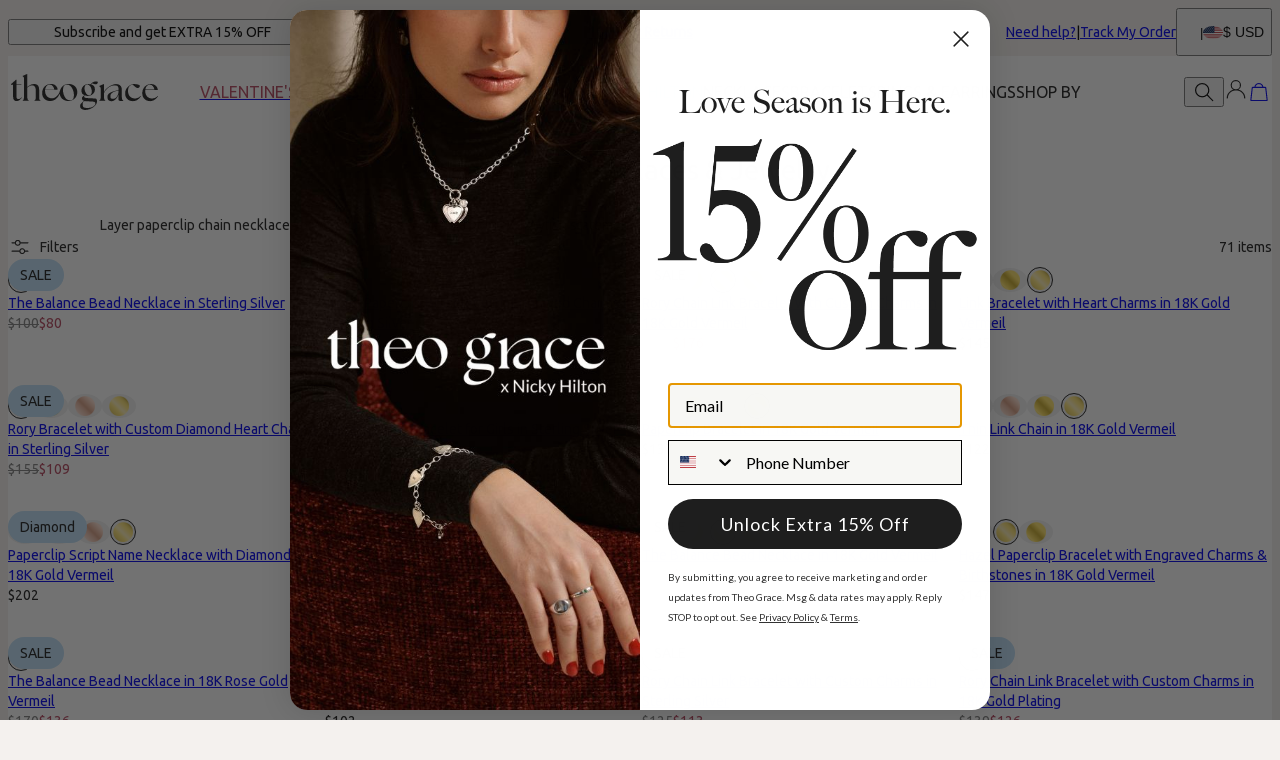

--- FILE ---
content_type: text/html; charset=utf-8
request_url: https://www.theograce.com/categories/paperclip-necklaces-and-jewelry
body_size: 53182
content:
<!DOCTYPE html><html lang="en" data-theme="tgr"><head id="Head1"><meta charSet="utf-8" data-next-head=""/><meta name="viewport" content="width=device-width" data-next-head=""/><link rel="icon" href="https://www.theograce.com/favicon.ico" data-next-head=""/><title data-next-head="">Paperclip Necklaces &amp; Jewelry - Theo Grace</title><meta name="description" content="This season&#x27;s trendy Paperclip Necklaces are a must-have - weal solo or layer them. Go for a bold look with Theo Grace&#x27;s Paperclip jewelry collection ✦FREE Shipping" data-next-head=""/><meta property="og:title" content="Paperclip Necklaces &amp; Jewelry - Theo Grace" data-next-head=""/><meta property="og:description" content="This season&#x27;s trendy Paperclip Necklaces are a must-have - weal solo or layer them. Go for a bold look with Theo Grace&#x27;s Paperclip jewelry collection ✦FREE Shipping" data-next-head=""/><meta property="og:type" content="website" data-next-head=""/><meta property="og:url" content="https://www.theograce.com/categories/paperclip-necklaces-and-jewelry" data-next-head=""/><meta property="og:site_name" content="Theo Grace" data-next-head=""/><link rel="canonical" href="https://www.theograce.com/categories/paperclip-necklaces-and-jewelry" data-next-head=""/><link rel="alternate" href="https://www.theograce.com/categories/paperclip-necklaces-and-jewelry" hrefLang="x-default" data-next-head=""/><link rel="alternate" href="https://www.theograce.com/categories/paperclip-necklaces-and-jewelry" hrefLang="en-us" data-next-head=""/><link rel="alternate" href="https://www.theograce.co.uk/categories/link-bracelets-and-jewellery" hrefLang="en-gb" data-next-head=""/><link rel="alternate" href="https://www.myka.com/ie/categories/paperclip-necklaces-and-jewelry" hrefLang="en-ie" data-next-head=""/><link rel="next" href="https://www.theograce.com/categories/paperclip-necklaces-and-jewelry?pageId=2" data-next-head=""/><link rel="preload" href="/_next/static/media/67ea4463d4a1f79e-s.p.woff2" as="font" type="font/woff2" crossorigin="anonymous" data-next-font="size-adjust"/><link rel="preload" href="/_next/static/media/4c285fdca692ea22-s.p.woff2" as="font" type="font/woff2" crossorigin="anonymous" data-next-font="size-adjust"/><link rel="preload" href="/_next/static/media/eafabf029ad39a43-s.p.woff2" as="font" type="font/woff2" crossorigin="anonymous" data-next-font="size-adjust"/><link rel="preload" href="/_next/static/media/0484562807a97172-s.p.woff2" as="font" type="font/woff2" crossorigin="anonymous" data-next-font="size-adjust"/><link rel="preload" href="/_next/static/media/b957ea75a84b6ea7-s.p.woff2" as="font" type="font/woff2" crossorigin="anonymous" data-next-font="size-adjust"/><link rel="preload" href="/_next/static/media/33b26eb373ecdf02-s.p.woff2" as="font" type="font/woff2" crossorigin="anonymous" data-next-font="size-adjust"/><link rel="preload" href="/_next/static/media/155cae559bbd1a77-s.p.woff2" as="font" type="font/woff2" crossorigin="anonymous" data-next-font="size-adjust"/><link rel="preload" href="/_next/static/media/4de1fea1a954a5b6-s.p.woff2" as="font" type="font/woff2" crossorigin="anonymous" data-next-font="size-adjust"/><link rel="preload" href="/_next/static/media/6d664cce900333ee-s.p.woff2" as="font" type="font/woff2" crossorigin="anonymous" data-next-font="size-adjust"/><link rel="preload" href="/_next/static/media/540d77d291600a59-s.p.woff2" as="font" type="font/woff2" crossorigin="anonymous" data-next-font="size-adjust"/><link rel="preload" href="/_next/static/media/4290675be02ca578-s.p.woff2" as="font" type="font/woff2" crossorigin="anonymous" data-next-font="size-adjust"/><link rel="preload" href="/_next/static/media/cf02d86d8eeb8761-s.p.woff2" as="font" type="font/woff2" crossorigin="anonymous" data-next-font="size-adjust"/><link rel="preload" href="/_next/static/media/5ecd406eb1efa076-s.p.otf" as="font" type="font/otf" crossorigin="anonymous" data-next-font="size-adjust"/><link rel="preload" href="/_next/static/media/95bb94ec555f1a40-s.p.woff2" as="font" type="font/woff2" crossorigin="anonymous" data-next-font="size-adjust"/><link rel="preload" href="/_next/static/media/60e25bb4822caced-s.p.woff2" as="font" type="font/woff2" crossorigin="anonymous" data-next-font="size-adjust"/><link rel="preload" href="/_next/static/media/44b65dd858ce4845-s.p.woff2" as="font" type="font/woff2" crossorigin="anonymous" data-next-font="size-adjust"/><link rel="preload" href="/_next/static/media/2cae48cd7f88b0ca-s.p.woff2" as="font" type="font/woff2" crossorigin="anonymous" data-next-font="size-adjust"/><link rel="preload" href="/_next/static/media/e137d3378f144a5f-s.p.woff2" as="font" type="font/woff2" crossorigin="anonymous" data-next-font="size-adjust"/><link rel="preload" href="/_next/static/css/84abe3cfc0369943.css" as="style"/><link rel="preload" href="/_next/static/css/606d1024b658d130.css" as="style"/><link rel="preload" href="/_next/static/css/a03d6c9a685b7181.css" as="style"/><link rel="preload" href="/_next/static/css/337c6b3a94dca1a6.css" as="style"/><link rel="preload" href="/_next/static/css/37b0be4ba6717306.css" as="style"/><link rel="preload" href="/_next/static/css/db9e6fb8111e6435.css" as="style"/><script type="application/ld+json" data-next-head="">{"@context":"https://schema.org","@type":"CollectionPage","@id":"https://www.theograce.com/categories/paperclip-necklaces-and-jewelry#collection","name":"Paperclip Necklaces & Jewelry - Theo Grace","description":"This season's trendy Paperclip Necklaces are a must-have - weal solo or layer them. Go for a bold look with Theo Grace's Paperclip jewelry collection ✦FREE Shipping","url":"https://www.theograce.com/categories/paperclip-necklaces-and-jewelry","mainEntity":{"@id":"https://www.theograce.com/categories/paperclip-necklaces-and-jewelry#itemList"}}</script><script type="application/ld+json" data-next-head="">{"@context":"https://schema.org","@type":"ItemList","@id":"https://www.theograce.com/categories/paperclip-necklaces-and-jewelry#itemList","itemListElement":[{"@type":"ListItem","position":1,"url":"https://www.theograce.com/products/the-balance-bead-necklace-in-sterling-silver"},{"@type":"ListItem","position":2,"url":"https://www.theograce.com/products/hazel-paperclip-bracelet-with-engraved-charms-in-sterling-silver"},{"@type":"ListItem","position":3,"url":"https://www.theograce.com/products/rory-chain-link-bracelet-with-custom-charms-in-18k-gold-vermeil"},{"@type":"ListItem","position":4,"url":"https://www.theograce.com/products/link-bracelet-with-heart-charms-in-18k-gold-vermeil"},{"@type":"ListItem","position":5,"url":"https://www.theograce.com/products/rory-bracelet-with-custom-diamond-heart-charms-in-sterling-silver"},{"@type":"ListItem","position":6,"url":"https://www.theograce.com/products/letter-charm-bracelet-for-girls-in-sterling-silver"},{"@type":"ListItem","position":7,"url":"https://www.theograce.com/products/paperclip-bracelet-in-18k-gold-vermeil"},{"@type":"ListItem","position":8,"url":"https://www.theograce.com/products/thin-link-chain-in-18k-gold-vermeil"},{"@type":"ListItem","position":9,"url":"https://www.theograce.com/products/paperclip-script-name-necklace-with-diamond-in-18k-gold-vermeil"},{"@type":"ListItem","position":10,"url":"https://www.theograce.com/products/allie-padlock-paperclip-chain-bracelet-in-18k-gold-plating"},{"@type":"ListItem","position":11,"url":"https://www.theograce.com/products/the-balance-bead-necklace-in-18k-gold-vermeil"},{"@type":"ListItem","position":12,"url":"https://www.theograce.com/products/hazel-paperclip-bracelet-with-engraved-charms-birthstones-in-18k-gold-vermeil"},{"@type":"ListItem","position":13,"url":"https://www.theograce.com/products/the-balance-bead-necklace-in-18k-rose-gold-vermeil"},{"@type":"ListItem","position":14,"url":"https://www.theograce.com/products/odeion-initial-link-chain-bracelet-anklet-in-18k-rose-gold-plating"},{"@type":"ListItem","position":15,"url":"https://www.theograce.com/products/rory-chain-link-bracelet-with-custom-charms-in-sterling-silver"},{"@type":"ListItem","position":16,"url":"https://www.theograce.com/products/rory-chain-link-bracelet-with-custom-charms-in-18k-gold-plating"},{"@type":"ListItem","position":17,"url":"https://www.theograce.com/products/the-balance-bead-necklace-in-18k-gold-plating"},{"@type":"ListItem","position":18,"url":"https://www.theograce.com/products/rory-chain-link-bracelet-with-diamond-custom-charms-in-18k-gold-plating"},{"@type":"ListItem","position":19,"url":"https://www.theograce.com/products/link-bracelet-with-heart-charms-in-18k-gold-plating"},{"@type":"ListItem","position":20,"url":"https://www.theograce.com/products/rory-chain-link-bracelet-with-diamond-custom-charms-in-sterling-silver"},{"@type":"ListItem","position":21,"url":"https://www.theograce.com/products/rory-chain-link-bracelet-with-custom-heart-charms-in-sterling-silver"},{"@type":"ListItem","position":22,"url":"https://www.theograce.com/products/rory-bracelet-with-custom-diamond-heart-charms-in-18k-gold-plating"},{"@type":"ListItem","position":23,"url":"https://www.theograce.com/products/rory-chain-link-bracelet-with-diamond-custom-charms-in-18k-gold-vermeil"},{"@type":"ListItem","position":24,"url":"https://www.theograce.com/products/rory-chain-link-bracelet-with-custom-heart-charms-in-18k-gold-plating"},{"@type":"ListItem","position":25,"url":"https://www.theograce.com/products/rory-chain-link-bracelet-with-custom-heart-charms-in-18k-gold-vermeil"},{"@type":"ListItem","position":26,"url":"https://www.theograce.com/products/paperclip-bracelet-in-18k-gold-plating"},{"@type":"ListItem","position":27,"url":"https://www.theograce.com/products/hazel-paperclip-bracelet-with-engraved-charms-birthstones-in-sterling-silver"},{"@type":"ListItem","position":28,"url":"https://www.theograce.com/products/thin-link-chain-in-sterling-silver"},{"@type":"ListItem","position":29,"url":"https://www.theograce.com/products/rory-chain-link-bracelet-with-custom-heart-charms-in-18k-rose-gold-plating"},{"@type":"ListItem","position":30,"url":"https://www.theograce.com/products/rory-chain-link-bracelet-with-custom-charms-in-18k-rose-gold-plating"},{"@type":"ListItem","position":31,"url":"https://www.theograce.com/products/rory-chain-link-bracelet-with-custom-charms-in-14k-solid-yellow-gold"},{"@type":"ListItem","position":32,"url":"https://www.theograce.com/products/stackable-paperclip-chain-in-sterling-silver"},{"@type":"ListItem","position":33,"url":"https://www.theograce.com/products/paperclip-script-name-necklace-in-sterling-silver"},{"@type":"ListItem","position":34,"url":"https://www.theograce.com/products/link-bracelet-with-heart-charms-in-sterling-silver"},{"@type":"ListItem","position":35,"url":"https://www.theograce.com/products/hazel-paperclip-bracelet-with-engraved-charms-in-18k-gold-vermeil"},{"@type":"ListItem","position":36,"url":"https://www.theograce.com/products/the-balance-bead-necklace-in-silver-finish"},{"@type":"ListItem","position":37,"url":"https://www.theograce.com/products/stackable-paperclip-chain-in-18k-rose-gold-plating"},{"@type":"ListItem","position":38,"url":"https://www.theograce.com/products/paperclip-bracelet-in-sterling-silver"},{"@type":"ListItem","position":39,"url":"https://www.theograce.com/products/letter-charm-bracelet-for-girls-in-18k-gold-plating"},{"@type":"ListItem","position":40,"url":"https://www.theograce.com/products/the-sweetest-photo-pendant-bracelet-in-18k-gold-vermeil"}]}</script><script id="GTM_Script">
        <!-- Google Tag Manager Base Code -->
        (function(w,d,s,l,i){w[l]=w[l]||[];w[l].push({'gtm.start':
        new Date().getTime(),event:'gtm.js'});var f=d.getElementsByTagName(s)[0],
        j=d.createElement(s),dl=l!='dataLayer'?'&l='+l:'';j.async=true;j.src=
        'https://tracking.theograce.com/gtm.js?id='+i+dl;f.parentNode.insertBefore(j,f);
        })(window,document,'script','dataLayer','GTM-P5G82F4');
        <!-- End Google Tag Manager Base Code -->
      </script><script>
window.TgTrigger = function (eventType, data) {
    const fireReduxTgTrigger = function () {
        if (!window.TgTriggerEvents) {
            window.TgTriggerEvents = [];
        }
        window.TgTriggerEvents.push({ type: eventType, data: data });
    }

    fireReduxTgTrigger();
    var event = new CustomEvent(eventType, { detail: data })
    document.dispatchEvent(event);
}
</script><link rel="stylesheet" href="/_next/static/css/84abe3cfc0369943.css" data-n-g=""/><link rel="stylesheet" href="/_next/static/css/606d1024b658d130.css" data-n-p=""/><link rel="stylesheet" href="/_next/static/css/a03d6c9a685b7181.css" data-n-p=""/><link rel="stylesheet" href="/_next/static/css/337c6b3a94dca1a6.css" data-n-p=""/><link rel="stylesheet" href="/_next/static/css/37b0be4ba6717306.css" data-n-p=""/><link rel="stylesheet" href="/_next/static/css/db9e6fb8111e6435.css"/><noscript data-n-css=""></noscript><script defer="" noModule="" src="/_next/static/chunks/polyfills-42372ed130431b0a.js"></script><script defer="" src="/_next/static/chunks/6468.32b2282fa41b0e9e.js"></script><script defer="" src="/_next/static/chunks/3933.d5170137ef14fdbb.js"></script><script defer="" src="/_next/static/chunks/3442.1c4bdae92f0d917d.js"></script><script defer="" src="/_next/static/chunks/1339.5665b3e9c00e0388.js"></script><script defer="" src="/_next/static/chunks/2284.55412e7063c9a831.js"></script><script defer="" src="/_next/static/chunks/5889.96b6c18348dde3f9.js"></script><script defer="" src="/_next/static/chunks/265.853f0d6f3ec0d978.js"></script><script defer="" src="/_next/static/chunks/515.b87ac4b90cf62958.js"></script><script defer="" src="/_next/static/chunks/6507.04375ae24748c229.js"></script><script defer="" src="/_next/static/chunks/1733.f63c906c0451cc09.js"></script><script defer="" src="/_next/static/chunks/2978.896fae2e5e305423.js"></script><script defer="" src="/_next/static/chunks/9994.e86f5764c04edf33.js"></script><script src="/_next/static/chunks/webpack-f3afea343d875ea7.js" defer=""></script><script src="/_next/static/chunks/framework-ce757b396f77691a.js" defer=""></script><script src="/_next/static/chunks/main-e3221d36e94f0401.js" defer=""></script><script src="/_next/static/chunks/pages/_app-4de63b3ebb19a68b.js" defer=""></script><script src="/_next/static/chunks/60db774e-7fe3586d7079a94d.js" defer=""></script><script src="/_next/static/chunks/bbce1c15-4ed80432d1ae5a01.js" defer=""></script><script src="/_next/static/chunks/4913-da0ec3ee584b7c39.js" defer=""></script><script src="/_next/static/chunks/9748-003806c4d91a86ce.js" defer=""></script><script src="/_next/static/chunks/6668-1085963b5f8282b5.js" defer=""></script><script src="/_next/static/chunks/3619-669c66486033067b.js" defer=""></script><script src="/_next/static/chunks/7828-d89ddc52e92f53b1.js" defer=""></script><script src="/_next/static/chunks/9749-879c3a3a938e3da5.js" defer=""></script><script src="/_next/static/chunks/2472-77dda62e1aa74ac4.js" defer=""></script><script src="/_next/static/chunks/2874-9a32ba981c2df422.js" defer=""></script><script src="/_next/static/chunks/1768-33b295c4667082b1.js" defer=""></script><script src="/_next/static/chunks/9122-ba5c64a2b0117ec0.js" defer=""></script><script src="/_next/static/chunks/pages/%5BsiteId%5D/%5BtargetLocale%5D/%5Bcurrency%5D/categories/%5BcategoryId%5D/%5Bpage%5D-23b3bc207ab78ef1.js" defer=""></script><script src="/_next/static/8HJMUEg9SP92vb9sKX7U4/_buildManifest.js" defer=""></script><script src="/_next/static/8HJMUEg9SP92vb9sKX7U4/_ssgManifest.js" defer=""></script><style id="__jsx-1372342864">:where(html){--font-family-main-regular:'Lato', 'Lato Fallback';--font-family-main-light:'Lato', 'Lato Fallback';--font-family-main-bold:'Lato', 'Lato Fallback';--font-family-secondary-regular:'BigCaslonRegular', 'BigCaslonRegular Fallback';--font-family-secondary-light:'BigCaslonRegular', 'BigCaslonRegular Fallback'}</style></head><body><noscript><iframe src="https://tracking.theograce.com/ns.html?id=GTM-P5G82F4" height="0" width="0" style="display: none; visibility: hidden;"></iframe></noscript><div id="__next"><section class="announcementsBar_AnnouncementsBar__0_YZv" id="AnnouncementsBar"><style id="announcementsBar">body {
                        --layout-announcements-bar-background: #F4F1EE;
                        --layout-announcements-bar-text: #000000;
                    }</style><button class="typography_text1" data-rule="text1" id="newsletterTrigger">Subscribe and get EXTRA 15% OFF</button><div id="AnnouncementsMessages"><div class="carousel_Carousel__o2XSn textCarousel_Carousel__8Sy6y carousel"><button id="prevundefined" type="button" class="carousel_Arrow__VUWdb carousel_Previous__QFXf1 textCarousel_ArrowsText__flXrg previousArrow" disabled="" aria-label="Previous"><svg xmlns="http://www.w3.org/2000/svg" width="1em" height="1em" fill="none" viewBox="0 0 16 16" class="Arrow_left__ktWbp"><path fill="currentColor" d="M15.53 8.53a.75.75 0 0 0 0-1.06l-4.773-4.773a.75.75 0 0 0-1.06 1.06L13.939 8l-4.242 4.243a.75.75 0 0 0 1.06 1.06zM1 8.75h14v-1.5H1z"></path></svg></button><button id="nextundefined" type="button" class="carousel_Arrow__VUWdb carousel_Next__mxxa6 textCarousel_ArrowsText__flXrg nextArrow" disabled="" aria-label="Next"><svg xmlns="http://www.w3.org/2000/svg" width="1em" height="1em" fill="none" viewBox="0 0 16 16" class="Arrow_right__tqg9E"><path fill="currentColor" d="M15.53 8.53a.75.75 0 0 0 0-1.06l-4.773-4.773a.75.75 0 0 0-1.06 1.06L13.939 8l-4.242 4.243a.75.75 0 0 0 1.06 1.06zM1 8.75h14v-1.5H1z"></path></svg></button><div class="carousel_Viewport__ftAt_"><div class="carousel_Container__UZmVM"><div class="carousel_Slide__uw6NK"><div><a data-custom-link="internal" href="/articles/shipping-information?source=header"> <p class="typography_text2" data-rule="text2">Free Shipping On All Orders</p> </a></div></div><div class="carousel_Slide__uw6NK"><div><a data-custom-link="internal" href="/articles/shop-now-pay-in-4-with-klarna-new-version?source=header"> <p class="typography_text2" data-rule="text2">Shop Now, Pay in 4 Installments with Klarna</p> </a></div></div><div class="carousel_Slide__uw6NK"><div><a data-custom-link="internal" href="/articles/return-policy?source=header"> <p class="typography_text2" data-rule="text2">100-Day Returns</p> </a></div></div></div></div><div class="carousel_DotsWrapper__n7FTa carousel-dots"><div class="carousel_Dots__HY0jZ textCarousel_Dots__U7Kzj"></div></div></div></div><section class="announcementsBar_End__dg2XU"><ul id="QuickLinks" class="quickLinks_QuickLinks__2y1rL"><li><a data-custom-link="internal" href="/articles/help-center?source=tooltip"><div class="typography_text1" data-rule="text1">Need help?</div></a></li><li><a href="/ordertracking.aspx?source=TopOrderStatus" data-custom-link="external"><div class="typography_text1" data-rule="text1">Track My Order</div></a></li></ul><button type="button" class="localizationModalTrigger_LocalizationModalTrigger__FiacU" id="LocalizationModalTrigger"><div class="localizationModalTrigger_Flag__o_t3B shipping-flag fi fi-us"></div><div class="typography_text1" data-rule="text1">$ USD</div></button></section></section><header class="header_Header__R_ib9"><button aria-label="Menu Trigger" type="button" id="menuTrigger" class="menuTrigger_MenuIcon__G7tUU"><svg class="svg-icon" viewBox="0 0 24 24" width="24px" height="24px"></svg></button><a href="https://www.theograce.com" id="headerLogo" class="headerLogo_HeaderLogo__RM60_" data-custom-link="external"><img alt="Theo Grace Custom Jewelry" title="Theo Grace Custom Jewelry" loading="lazy" decoding="async" data-nimg="fill" class="logo" style="position:absolute;height:100%;width:100%;left:0;top:0;right:0;bottom:0;color:transparent" src="https://cdn.theograce.com/digital-asset/banners/TheoGrace_logoedit.svg"/></a><nav class="headerMenu_HeaderMenu__zbxmv" style="--color-main-brand:#FFFFFF;--color-main-brand-secondary:#000000"><div class="headerMenu_Menu__yYC85" data-level="1"><a class="headerMenu_Link__djCNu" data-custom-link="internal" href="/categories/valentines-necklaces-and-jewelry-gifts"><div class="typography_headline8 headerMenu_Title__REkOx" data-rule="headline8" style="color:#B6475F">Valentine&#x27;s Day</div></a><div class="headerMenu_SubMenu__32yon nav-sub-menu"><div class="headerMenu_Items__SWPLN"><div class="headerMenu_Menu__yYC85" data-level="2"><span class="headerMenu_Link__djCNu" data-custom-link="span"><div class="typography_headline8 headerMenu_Title__REkOx" data-rule="headline8" style="color:">Valentine&#x27;s Day Gifts</div></span><div class="headerMenu_Nested__tjZHz"><div class="headerMenu_Items__SWPLN"><div class="headerMenu_Menu__yYC85" data-level="3"><a class="headerMenu_Link__djCNu" data-custom-link="internal" href="/categories/valentines-necklaces-and-jewelry-gifts"><div class="typography_text1 headerMenu_Title__REkOx" data-rule="text1" style="color:">Valentine&#x27;s Bestsellers</div></a></div><div class="headerMenu_Menu__yYC85" data-level="3"><a class="headerMenu_Link__djCNu" data-custom-link="internal" href="/categories/new-arrivals"><div class="typography_text1 headerMenu_Title__REkOx" data-rule="text1" style="color:">Love Story Collection</div></a></div><div class="headerMenu_Menu__yYC85" data-level="3"><a class="headerMenu_Link__djCNu" data-custom-link="internal" href="/categories/diamond-jewelry"><div class="typography_text1 headerMenu_Title__REkOx" data-rule="text1" style="color:">Diamond Jewelry</div></a></div><div class="headerMenu_Menu__yYC85" data-level="3"><a class="headerMenu_Link__djCNu" data-custom-link="internal" href="/categories/engraved-heart-necklaces"><div class="typography_text1 headerMenu_Title__REkOx" data-rule="text1" style="color:">Heart Necklaces</div></a></div><div class="headerMenu_Menu__yYC85" data-level="3"><a class="headerMenu_Link__djCNu" data-custom-link="internal" href="/categories/lockets-and-locket-necklaces"><div class="typography_text1 headerMenu_Title__REkOx" data-rule="text1" style="color:">Lockets</div></a></div><div class="headerMenu_Menu__yYC85" data-level="3"><a class="headerMenu_Link__djCNu" data-custom-link="internal" href="/categories/custom-engraved-promise-rings"><div class="typography_text1 headerMenu_Title__REkOx" data-rule="text1" style="color:">Promise Rings</div></a></div><div class="headerMenu_Menu__yYC85" data-level="3"><a class="headerMenu_Link__djCNu" data-custom-link="internal" href="/categories/sale"><div class="typography_text1 headerMenu_Title__REkOx" data-rule="text1" style="color:#B6475F">SALE</div></a></div></div></div></div><div class="headerMenu_Menu__yYC85" data-level="2"><span class="headerMenu_Link__djCNu" data-custom-link="span"><div class="typography_headline8 headerMenu_Title__REkOx" data-rule="headline8" style="color:">Gifts by recipient</div></span><div class="headerMenu_Nested__tjZHz"><div class="headerMenu_Items__SWPLN"><div class="headerMenu_Menu__yYC85" data-level="3"><a class="headerMenu_Link__djCNu" data-custom-link="internal" href="/categories/valentines-necklaces-and-jewelry-gifts"><div class="typography_text1 headerMenu_Title__REkOx" data-rule="text1" style="color:">Valentine’s day Jewelry for Her</div></a></div><div class="headerMenu_Menu__yYC85" data-level="3"><a class="headerMenu_Link__djCNu" data-custom-link="internal" href="/categories/gifts-for-him"><div class="typography_text1 headerMenu_Title__REkOx" data-rule="text1" style="color:">Valentine’s day Jewelry for Him</div></a></div><div class="headerMenu_Menu__yYC85" data-level="3"><a class="headerMenu_Link__djCNu" data-custom-link="internal" href="/categories/first-valentine-together-jewelry-meaningful-gifts-for-new-couples"><div class="typography_text1 headerMenu_Title__REkOx" data-rule="text1" style="color:">First Valentine Together </div></a></div><div class="headerMenu_Menu__yYC85" data-level="3"><a class="headerMenu_Link__djCNu" data-custom-link="internal" href="/categories/first-valentine-as-parents-jewelry-meaningful-gifts-for-new-moms-and-dads"><div class="typography_text1 headerMenu_Title__REkOx" data-rule="text1" style="color:">First Valentine as Parent </div></a></div></div></div></div><div class="headerMenu_Menu__yYC85" data-level="2"><span class="headerMenu_Link__djCNu" data-custom-link="span"><div class="typography_headline8 headerMenu_Title__REkOx" data-rule="headline8" style="color:">Gifts by price</div></span><div class="headerMenu_Nested__tjZHz"><div class="headerMenu_Items__SWPLN"><div class="headerMenu_Menu__yYC85" data-level="3"><a class="headerMenu_Link__djCNu" data-custom-link="internal" href="/categories/jewelry-above-dollar200"><div class="typography_text1 headerMenu_Title__REkOx" data-rule="text1" style="color:">Above $200</div></a></div><div class="headerMenu_Menu__yYC85" data-level="3"><a class="headerMenu_Link__djCNu" data-custom-link="internal" href="/categories/jewelry-gifts-under-dollar200"><div class="typography_text1 headerMenu_Title__REkOx" data-rule="text1" style="color:">Under $200</div></a></div><div class="headerMenu_Menu__yYC85" data-level="3"><a class="headerMenu_Link__djCNu" data-custom-link="internal" href="/categories/jewelry-gifts-under-dollar150"><div class="typography_text1 headerMenu_Title__REkOx" data-rule="text1" style="color:">Under $150</div></a></div><div class="headerMenu_Menu__yYC85" data-level="3"><a class="headerMenu_Link__djCNu" data-custom-link="internal" href="/categories/jewelry-gifts-under-dollar100"><div class="typography_text1 headerMenu_Title__REkOx" data-rule="text1" style="color:">Under $100</div></a></div><div class="headerMenu_Menu__yYC85" data-level="3"><a class="headerMenu_Link__djCNu" data-custom-link="internal" href="/categories/jewelry-gifts-under-dollar75"><div class="typography_text1 headerMenu_Title__REkOx" data-rule="text1" style="color:">Under $75</div></a></div></div></div></div></div><a class="marketingBanner_MarketingBanner__tE_hT marketing-banner" data-custom-link="internal" href="/categories/valentines-necklaces-and-jewelry-gifts"><img alt="Show Your Love" loading="lazy" width="234" height="312" decoding="async" data-nimg="1" style="color:transparent" srcSet="https://cdn.theograce.com/digital-asset/banners/Menu_Image_VDfinal.jpg?w=256 1x, https://cdn.theograce.com/digital-asset/banners/Menu_Image_VDfinal.jpg?w=640 2x" src="https://cdn.theograce.com/digital-asset/banners/Menu_Image_VDfinal.jpg?w=640"/><div class="marketingBanner_Text___SE3_"><div class="typography_paragraph1" data-rule="paragraph1">Show Your Love</div><div class="typography_text2 marketingBanner_CTA__wW_PL" data-rule="text2">Shop Now →</div></div></a></div></div><div class="headerMenu_Menu__yYC85" data-level="1"><a class="headerMenu_Link__djCNu" data-custom-link="internal" href="/categories/best-sellers"><div class="typography_headline8 headerMenu_Title__REkOx" data-rule="headline8" style="color:">BESTSELLERS</div></a></div><div class="headerMenu_Menu__yYC85" data-level="1"><a class="headerMenu_Link__djCNu" data-custom-link="internal" href="/categories/new-arrivals"><div class="typography_headline8 headerMenu_Title__REkOx" data-rule="headline8" style="color:">NEW IN</div></a></div><div class="headerMenu_Menu__yYC85" data-level="1"><span class="headerMenu_Link__djCNu" data-custom-link="span"><div class="typography_headline8 headerMenu_Title__REkOx" data-rule="headline8" style="color:#76a4c4">THEOGRACE X NICKY HILTON</div></span><div class="headerMenu_SubMenu__32yon nav-sub-menu"><div class="headerMenu_Items__SWPLN"><div class="headerMenu_Menu__yYC85" data-level="2"><a class="headerMenu_Link__djCNu" data-custom-link="internal" href="/articles/take-a-bow-collection1"><div class="typography_text1 headerMenu_Title__REkOx" data-rule="text1" style="color:">Take a Bow Collection</div></a></div><div class="headerMenu_Menu__yYC85" data-level="2"><a class="headerMenu_Link__djCNu" data-custom-link="internal" href="/articles/introducing-charmed-collection"><div class="typography_text1 headerMenu_Title__REkOx" data-rule="text1" style="color:">Charmed Collection</div></a></div><div class="headerMenu_Menu__yYC85 headerMenu_SubBrand__XOaPL" data-level="2"><a class="headerMenu_Link__djCNu" data-custom-link="internal" href="/categories/theo-grace-x-nicky-hilton"><div class="typography_text1 headerMenu_Title__REkOx" data-rule="text1" style="color:">Nicky Hilton Favorites</div></a></div></div><a class="marketingBanner_MarketingBanner__tE_hT marketing-banner" data-custom-link="internal" href="/articles/introducing-charmed-collection?source=main_menu"><img alt="Make it Personal" loading="lazy" width="234" height="312" decoding="async" data-nimg="1" style="color:transparent" srcSet="https://cdn.theograce.co.uk/digital-asset/banners/2510-Nicky_navigation_image.jpg?w=256 1x, https://cdn.theograce.co.uk/digital-asset/banners/2510-Nicky_navigation_image.jpg?w=640 2x" src="https://cdn.theograce.co.uk/digital-asset/banners/2510-Nicky_navigation_image.jpg?w=640"/><div class="marketingBanner_Text___SE3_"><div class="typography_paragraph1" data-rule="paragraph1">Make it Personal</div><div class="typography_text2 marketingBanner_CTA__wW_PL" data-rule="text2">Shop THEOGRACE X NICKY HILTON Collection →</div></div></a></div></div><div class="headerMenu_Menu__yYC85" data-level="1"><span class="headerMenu_Link__djCNu" data-custom-link="span"><div class="typography_headline8 headerMenu_Title__REkOx" data-rule="headline8" style="color:">NECKLACES</div></span><div class="headerMenu_SubMenu__32yon nav-sub-menu"><div class="headerMenu_Items__SWPLN"><div class="headerMenu_Menu__yYC85" data-level="2"><a class="headerMenu_Link__djCNu" data-custom-link="internal" href="/categories/custom-name-necklaces"><div class="typography_text1 headerMenu_Title__REkOx" data-rule="text1" style="color:">Name Necklaces</div></a></div><div class="headerMenu_Menu__yYC85" data-level="2"><a class="headerMenu_Link__djCNu" data-custom-link="internal" href="/categories/multi-name-necklaces"><div class="typography_text1 headerMenu_Title__REkOx" data-rule="text1" style="color:">Multiple Name Necklaces</div></a></div><div class="headerMenu_Menu__yYC85" data-level="2"><a class="headerMenu_Link__djCNu" data-custom-link="internal" href="/categories/initial-and-letter-necklaces"><div class="typography_text1 headerMenu_Title__REkOx" data-rule="text1" style="color:">Initial Necklaces</div></a></div><div class="headerMenu_Menu__yYC85" data-level="2"><a class="headerMenu_Link__djCNu" data-custom-link="internal" href="/categories/birthstone-necklaces"><div class="typography_text1 headerMenu_Title__REkOx" data-rule="text1" style="color:">Birthstone Necklaces</div></a></div><div class="headerMenu_Menu__yYC85" data-level="2"><a class="headerMenu_Link__djCNu" data-custom-link="internal" href="/categories/custom-chains-and-necklaces-for-men"><div class="typography_text1 headerMenu_Title__REkOx" data-rule="text1" style="color:">Men Necklaces</div></a></div><div class="headerMenu_Menu__yYC85" data-level="2"><a class="headerMenu_Link__djCNu" data-custom-link="internal" href="/categories/custom-necklaces-for-women"><div class="typography_text1 headerMenu_Title__REkOx" data-rule="text1" style="color:">All Necklaces</div></a></div></div><a class="marketingBanner_MarketingBanner__tE_hT marketing-banner" data-custom-link="internal" href="/categories/custom-necklaces-for-women"><img alt="Make it Personal" loading="lazy" width="234" height="312" decoding="async" data-nimg="1" style="color:transparent" srcSet="https://cdn.theograce.com/digital-asset/banners/02- Necklaces.jpg?w=256 1x, https://cdn.theograce.com/digital-asset/banners/02- Necklaces.jpg?w=640 2x" src="https://cdn.theograce.com/digital-asset/banners/02- Necklaces.jpg?w=640"/><div class="marketingBanner_Text___SE3_"><div class="typography_paragraph1" data-rule="paragraph1">Make it Personal</div><div class="typography_text2 marketingBanner_CTA__wW_PL" data-rule="text2">Shop Necklaces →</div></div></a></div></div><div class="headerMenu_Menu__yYC85" data-level="1"><span class="headerMenu_Link__djCNu" data-custom-link="span"><div class="typography_headline8 headerMenu_Title__REkOx" data-rule="headline8" style="color:">BRACELETS</div></span><div class="headerMenu_SubMenu__32yon nav-sub-menu"><div class="headerMenu_Items__SWPLN"><div class="headerMenu_Menu__yYC85" data-level="2"><a class="headerMenu_Link__djCNu" data-custom-link="internal" href="/categories/custom-bracelets"><div class="typography_text1 headerMenu_Title__REkOx" data-rule="text1" style="color:">Bracelets</div></a></div><div class="headerMenu_Menu__yYC85" data-level="2"><a class="headerMenu_Link__djCNu" data-custom-link="internal" href="/categories/custom-ankle-bracelets"><div class="typography_text1 headerMenu_Title__REkOx" data-rule="text1" style="color:">Anklets</div></a></div><div class="headerMenu_Menu__yYC85" data-level="2"><a class="headerMenu_Link__djCNu" data-custom-link="internal" href="/categories/personalized-bracelets-for-men"><div class="typography_text1 headerMenu_Title__REkOx" data-rule="text1" style="color:">Bracelets for Men</div></a></div><div class="headerMenu_Menu__yYC85" data-level="2"><a class="headerMenu_Link__djCNu" data-custom-link="internal" href="/categories/all-bracelets"><div class="typography_text1 headerMenu_Title__REkOx" data-rule="text1" style="color:">All Bracelets</div></a></div></div><a class="marketingBanner_MarketingBanner__tE_hT marketing-banner" data-custom-link="internal" href="/categories/custom-bracelets"><img alt="Add a Personal Touch" loading="lazy" width="234" height="312" decoding="async" data-nimg="1" style="color:transparent" srcSet="https://cdn.theograce.com/digital-asset/banners/03- Bracelets.jpg?w=256 1x, https://cdn.theograce.com/digital-asset/banners/03- Bracelets.jpg?w=640 2x" src="https://cdn.theograce.com/digital-asset/banners/03- Bracelets.jpg?w=640"/><div class="marketingBanner_Text___SE3_"><div class="typography_paragraph1" data-rule="paragraph1">Add a Personal Touch</div><div class="typography_text2 marketingBanner_CTA__wW_PL" data-rule="text2">Shop Bracelets →</div></div></a></div></div><div class="headerMenu_Menu__yYC85" data-level="1"><span class="headerMenu_Link__djCNu" data-custom-link="span"><div class="typography_headline8 headerMenu_Title__REkOx" data-rule="headline8" style="color:">RINGS &amp; EARRINGS</div></span><div class="headerMenu_SubMenu__32yon nav-sub-menu"><div class="headerMenu_Items__SWPLN"><div class="headerMenu_Menu__yYC85" data-level="2"><span class="headerMenu_Link__djCNu" data-custom-link="span"><div class="typography_headline8 headerMenu_Title__REkOx" data-rule="headline8" style="color:">Rings</div></span><div class="headerMenu_Nested__tjZHz"><div class="headerMenu_Items__SWPLN"><div class="headerMenu_Menu__yYC85" data-level="3"><a class="headerMenu_Link__djCNu" data-custom-link="internal" href="/categories/mother-rings"><div class="typography_text1 headerMenu_Title__REkOx" data-rule="text1" style="color:">Rings for Mom</div></a></div><div class="headerMenu_Menu__yYC85" data-level="3"><a class="headerMenu_Link__djCNu" data-custom-link="internal" href="/categories/custom-rings"><div class="typography_text1 headerMenu_Title__REkOx" data-rule="text1" style="color:">Custom Rings</div></a></div><div class="headerMenu_Menu__yYC85" data-level="3"><a class="headerMenu_Link__djCNu" data-custom-link="internal" href="/categories/custom-engraved-promise-rings"><div class="typography_text1 headerMenu_Title__REkOx" data-rule="text1" style="color:">Promise Rings</div></a></div><div class="headerMenu_Menu__yYC85" data-level="3"><a class="headerMenu_Link__djCNu" data-custom-link="internal" href="/categories/personalized-name-rings"><div class="typography_text1 headerMenu_Title__REkOx" data-rule="text1" style="color:">Name Rings</div></a></div><div class="headerMenu_Menu__yYC85" data-level="3"><a class="headerMenu_Link__djCNu" data-custom-link="internal" href="/categories/initial-and-letter-rings"><div class="typography_text1 headerMenu_Title__REkOx" data-rule="text1" style="color:">Initial Rings</div></a></div><div class="headerMenu_Menu__yYC85" data-level="3"><a class="headerMenu_Link__djCNu" data-custom-link="internal" href="/categories/all-rings"><div class="typography_text1 headerMenu_Title__REkOx" data-rule="text1" style="color:">All Rings</div></a></div></div></div></div><div class="headerMenu_Menu__yYC85" data-level="2"><span class="headerMenu_Link__djCNu" data-custom-link="span"><div class="typography_headline8 headerMenu_Title__REkOx" data-rule="headline8" style="color:">Earrings</div></span><div class="headerMenu_Nested__tjZHz"><div class="headerMenu_Items__SWPLN"><div class="headerMenu_Menu__yYC85" data-level="3"><a class="headerMenu_Link__djCNu" data-custom-link="internal" href="/categories/custom-earrings"><div class="typography_text1 headerMenu_Title__REkOx" data-rule="text1" style="color:">Custom Earrings</div></a></div><div class="headerMenu_Menu__yYC85" data-level="3"><a class="headerMenu_Link__djCNu" data-custom-link="internal" href="/categories/name-earrings"><div class="typography_text1 headerMenu_Title__REkOx" data-rule="text1" style="color:">Name Earrings</div></a></div><div class="headerMenu_Menu__yYC85" data-level="3"><a class="headerMenu_Link__djCNu" data-custom-link="internal" href="/categories/hoops-and-huggie-earrings"><div class="typography_text1 headerMenu_Title__REkOx" data-rule="text1" style="color:">Hoop Earrings</div></a></div><div class="headerMenu_Menu__yYC85" data-level="3"><a class="headerMenu_Link__djCNu" data-custom-link="internal" href="/categories/stud-earrings"><div class="typography_text1 headerMenu_Title__REkOx" data-rule="text1" style="color:">Stud Earrings</div></a></div><div class="headerMenu_Menu__yYC85" data-level="3"><a class="headerMenu_Link__djCNu" data-custom-link="internal" href="/categories/all-earrings"><div class="typography_text1 headerMenu_Title__REkOx" data-rule="text1" style="color:">All Earrings</div></a></div></div></div></div></div><a class="marketingBanner_MarketingBanner__tE_hT marketing-banner" data-custom-link="internal" href="/categories/all-rings"><img alt="Shine Your Way" loading="lazy" width="234" height="312" decoding="async" data-nimg="1" style="color:transparent" srcSet="https://cdn.theograce.com/digital-asset/banners/04- Rings and Earrings.jpg?w=256 1x, https://cdn.theograce.com/digital-asset/banners/04- Rings and Earrings.jpg?w=640 2x" src="https://cdn.theograce.com/digital-asset/banners/04- Rings and Earrings.jpg?w=640"/><div class="marketingBanner_Text___SE3_"><div class="typography_paragraph1" data-rule="paragraph1">Shine Your Way</div><div class="typography_text2 marketingBanner_CTA__wW_PL" data-rule="text2">Shop Rings →</div></div></a></div></div><div class="headerMenu_Menu__yYC85" data-level="1"><span class="headerMenu_Link__djCNu" data-custom-link="span"><div class="typography_headline8 headerMenu_Title__REkOx" data-rule="headline8" style="color:">SHOP BY</div></span><div class="headerMenu_SubMenu__32yon nav-sub-menu"><div class="headerMenu_Items__SWPLN"><div class="headerMenu_Menu__yYC85" data-level="2"><span class="headerMenu_Link__djCNu" data-custom-link="span"><div class="typography_headline8 headerMenu_Title__REkOx" data-rule="headline8" style="color:">Top Pick</div></span><div class="headerMenu_Nested__tjZHz"><div class="headerMenu_Items__SWPLN"><div class="headerMenu_Menu__yYC85" data-level="3"><a class="headerMenu_Link__djCNu" data-custom-link="internal" href="/categories/personalized-initial-jewelry"><div class="typography_text1 headerMenu_Title__REkOx" data-rule="text1" style="color:">Initial Jewelry</div></a></div><div class="headerMenu_Menu__yYC85" data-level="3"><a class="headerMenu_Link__djCNu" data-custom-link="internal" href="/categories/diamond-jewelry"><div class="typography_text1 headerMenu_Title__REkOx" data-rule="text1" style="color:">Diamond Jewelry</div></a></div><div class="headerMenu_Menu__yYC85" data-level="3"><a class="headerMenu_Link__djCNu" data-custom-link="internal" href="/categories/custom-name-necklaces"><div class="typography_text1 headerMenu_Title__REkOx" data-rule="text1" style="color:">Name Necklaces</div></a></div><div class="headerMenu_Menu__yYC85" data-level="3"><a class="headerMenu_Link__djCNu" data-custom-link="internal" href="/categories/photo-jewelry"><div class="typography_text1 headerMenu_Title__REkOx" data-rule="text1" style="color:">Photo Jewelry</div></a></div><div class="headerMenu_Menu__yYC85" data-level="3"><a class="headerMenu_Link__djCNu" data-custom-link="internal" href="/categories/multi-name-necklaces"><div class="typography_text1 headerMenu_Title__REkOx" data-rule="text1" style="color:">Multi Name Necklaces</div></a></div><div class="headerMenu_Menu__yYC85" data-level="3"><a class="headerMenu_Link__djCNu" data-custom-link="internal" href="/categories/lockets-and-locket-necklaces"><div class="typography_text1 headerMenu_Title__REkOx" data-rule="text1" style="color:">Lockets</div></a></div><div class="headerMenu_Menu__yYC85" data-level="3"><a class="headerMenu_Link__djCNu" data-custom-link="internal" href="/categories/womens-accessories"><div class="typography_text1 headerMenu_Title__REkOx" data-rule="text1" style="color:">Women Accessories</div></a></div></div></div></div><div class="headerMenu_Menu__yYC85" data-level="2"><span class="headerMenu_Link__djCNu" data-custom-link="span"><div class="typography_headline8 headerMenu_Title__REkOx" data-rule="headline8" style="color:">Collection</div></span><div class="headerMenu_Nested__tjZHz"><div class="headerMenu_Items__SWPLN"><div class="headerMenu_Menu__yYC85" data-level="3"><a class="headerMenu_Link__djCNu" data-custom-link="internal" href="/articles/take-a-bow-collection1"><div class="typography_text1 headerMenu_Title__REkOx" data-rule="text1" style="color:">Take a Bow</div></a></div><div class="headerMenu_Menu__yYC85" data-level="3"><a class="headerMenu_Link__djCNu" data-custom-link="internal" href="/articles/introducing-charmed-collection"><div class="typography_text1 headerMenu_Title__REkOx" data-rule="text1" style="color:">Charmed</div></a></div><div class="headerMenu_Menu__yYC85" data-level="3"><a class="headerMenu_Link__djCNu" data-custom-link="internal" href="/categories/lock-and-key-jewelry"><div class="typography_text1 headerMenu_Title__REkOx" data-rule="text1" style="color:">Unlock</div></a></div><div class="headerMenu_Menu__yYC85" data-level="3"><a class="headerMenu_Link__djCNu" data-custom-link="internal" href="/categories/celestial-jewelry-sun-moon-and-stars"><div class="typography_text1 headerMenu_Title__REkOx" data-rule="text1" style="color:">Cosmos</div></a></div><div class="headerMenu_Menu__yYC85" data-level="3"><a class="headerMenu_Link__djCNu" data-custom-link="internal" href="/categories/birth-flower-jewelry"><div class="typography_text1 headerMenu_Title__REkOx" data-rule="text1" style="color:">Birth Flower</div></a></div></div></div></div><div class="headerMenu_Menu__yYC85" data-level="2"><span class="headerMenu_Link__djCNu" data-custom-link="span"><div class="typography_headline8 headerMenu_Title__REkOx" data-rule="headline8" style="color:">Material</div></span><div class="headerMenu_Nested__tjZHz"><div class="headerMenu_Items__SWPLN"><div class="headerMenu_Menu__yYC85" data-level="3"><a class="headerMenu_Link__djCNu" data-custom-link="internal" href="/categories/gold-vermeil-jewelry"><div class="typography_text1 headerMenu_Title__REkOx" data-rule="text1" style="color:">Gold Vermeil</div></a></div><div class="headerMenu_Menu__yYC85" data-level="3"><a class="headerMenu_Link__djCNu" data-custom-link="internal" href="/categories/custom-silver-necklaces-and-jewelry"><div class="typography_text1 headerMenu_Title__REkOx" data-rule="text1" style="color:">Sterling Silver</div></a></div><div class="headerMenu_Menu__yYC85" data-level="3"><a class="headerMenu_Link__djCNu" data-custom-link="internal" href="/categories/diamond-jewelry"><div class="typography_text1 headerMenu_Title__REkOx" data-rule="text1" style="color:">Diamonds</div></a></div><div class="headerMenu_Menu__yYC85" data-level="3"><a class="headerMenu_Link__djCNu" data-custom-link="internal" href="/categories/custom-solid-gold-necklaces-and-jewelry"><div class="typography_text1 headerMenu_Title__REkOx" data-rule="text1" style="color:">Solid Gold</div></a></div><div class="headerMenu_Menu__yYC85" data-level="3"><a class="headerMenu_Link__djCNu" data-custom-link="internal" href="/categories/personalized-birthstone-jewelry"><div class="typography_text1 headerMenu_Title__REkOx" data-rule="text1" style="color:">Birthstones</div></a></div><div class="headerMenu_Menu__yYC85" data-level="3"><a class="headerMenu_Link__djCNu" data-custom-link="internal" href="/categories/rose-gold-necklaces-and-jewelry"><div class="typography_text1 headerMenu_Title__REkOx" data-rule="text1" style="color:">Rose Gold</div></a></div><div class="headerMenu_Menu__yYC85" data-level="3"><a class="headerMenu_Link__djCNu" data-custom-link="internal" href="/categories/custom-18k-gold-plated-necklace-and-jewelry"><div class="typography_text1 headerMenu_Title__REkOx" data-rule="text1" style="color:">Gold Plated</div></a></div><div class="headerMenu_Menu__yYC85" data-level="3"><a class="headerMenu_Link__djCNu" data-custom-link="internal" href="/categories/white-gold-name-necklaces-and-jewelry"><div class="typography_text1 headerMenu_Title__REkOx" data-rule="text1" style="color:">White Gold</div></a></div></div></div></div><div class="headerMenu_Menu__yYC85" data-level="2"><span class="headerMenu_Link__djCNu" data-custom-link="span"><div class="typography_headline8 headerMenu_Title__REkOx" data-rule="headline8" style="color:">By Price</div></span><div class="headerMenu_Nested__tjZHz"><div class="headerMenu_Items__SWPLN"><div class="headerMenu_Menu__yYC85" data-level="3"><a class="headerMenu_Link__djCNu" data-custom-link="internal" href="/categories/jewelry-gifts-under-dollar75"><div class="typography_text1 headerMenu_Title__REkOx" data-rule="text1" style="color:">Under $75</div></a></div><div class="headerMenu_Menu__yYC85" data-level="3"><a class="headerMenu_Link__djCNu" data-custom-link="internal" href="/categories/jewelry-gifts-under-dollar100"><div class="typography_text1 headerMenu_Title__REkOx" data-rule="text1" style="color:">Under $100</div></a></div><div class="headerMenu_Menu__yYC85" data-level="3"><a class="headerMenu_Link__djCNu" data-custom-link="internal" href="/categories/jewelry-gifts-under-dollar150"><div class="typography_text1 headerMenu_Title__REkOx" data-rule="text1" style="color:">Under $150</div></a></div><div class="headerMenu_Menu__yYC85" data-level="3"><a class="headerMenu_Link__djCNu" data-custom-link="internal" href="/categories/jewelry-gifts-under-dollar200"><div class="typography_text1 headerMenu_Title__REkOx" data-rule="text1" style="color:">Under $200</div></a></div><div class="headerMenu_Menu__yYC85" data-level="3"><a class="headerMenu_Link__djCNu" data-custom-link="internal" href="/categories/jewelry-above-dollar200"><div class="typography_text1 headerMenu_Title__REkOx" data-rule="text1" style="color:">Above $200</div></a></div><div class="headerMenu_Menu__yYC85" data-level="3"><a class="headerMenu_Link__djCNu" data-custom-link="internal" href="/products/digital-gift-card-dollar150"><div class="typography_text1 headerMenu_Title__REkOx" data-rule="text1" style="color:">Gift Card</div></a></div></div></div></div><div class="headerMenu_Menu__yYC85" data-level="2"><span class="headerMenu_Link__djCNu" data-custom-link="span"><div class="typography_headline8 headerMenu_Title__REkOx" data-rule="headline8" style="color:">By Occasion</div></span><div class="headerMenu_Nested__tjZHz"><div class="headerMenu_Items__SWPLN"><div class="headerMenu_Menu__yYC85" data-level="3"><a class="headerMenu_Link__djCNu" data-custom-link="internal" href="/categories/valentines-necklaces-and-jewelry-gifts"><div class="typography_text1 headerMenu_Title__REkOx" data-rule="text1" style="color:">Valentine&#x27;s Day</div></a></div><div class="headerMenu_Menu__yYC85" data-level="3"><a class="headerMenu_Link__djCNu" data-custom-link="internal" href="/categories/mothers-day-necklace-and-jewelry-gifts"><div class="typography_text1 headerMenu_Title__REkOx" data-rule="text1" style="color:">Mother&#x27;s Day</div></a></div><div class="headerMenu_Menu__yYC85" data-level="3"><a class="headerMenu_Link__djCNu" data-custom-link="internal" href="/categories/instantly-giftable-jewelry"><div class="typography_text1 headerMenu_Title__REkOx" data-rule="text1" style="color:">Everyday Jewelry</div></a></div><div class="headerMenu_Menu__yYC85" data-level="3"><a class="headerMenu_Link__djCNu" data-custom-link="internal" href="/categories/birthday-necklaces-and-jewelry-gifts-for-her"><div class="typography_text1 headerMenu_Title__REkOx" data-rule="text1" style="color:">Birthday</div></a></div><div class="headerMenu_Menu__yYC85" data-level="3"><a class="headerMenu_Link__djCNu" data-custom-link="internal" href="/categories/sweet-16-jewelry-gifts"><div class="typography_text1 headerMenu_Title__REkOx" data-rule="text1" style="color:">Sweet 16</div></a></div><div class="headerMenu_Menu__yYC85" data-level="3"><a class="headerMenu_Link__djCNu" data-custom-link="internal" href="/categories/anniversary-jewelry-gifts"><div class="typography_text1 headerMenu_Title__REkOx" data-rule="text1" style="color:">Anniversary</div></a></div><div class="headerMenu_Menu__yYC85" data-level="3"><a class="headerMenu_Link__djCNu" data-custom-link="internal" href="/categories/engagement-jewelry"><div class="typography_text1 headerMenu_Title__REkOx" data-rule="text1" style="color:">Engagement</div></a></div></div></div></div><div class="headerMenu_Menu__yYC85" data-level="2"><span class="headerMenu_Link__djCNu" data-custom-link="span"><div class="typography_headline8 headerMenu_Title__REkOx" data-rule="headline8" style="color:">By recipient</div></span><div class="headerMenu_Nested__tjZHz"><div class="headerMenu_Items__SWPLN"><div class="headerMenu_Menu__yYC85" data-level="3"><a class="headerMenu_Link__djCNu" data-custom-link="internal" href="/categories/custom-jewelry-gifts-for-her"><div class="typography_text1 headerMenu_Title__REkOx" data-rule="text1" style="color:">For Her</div></a></div><div class="headerMenu_Menu__yYC85" data-level="3"><a class="headerMenu_Link__djCNu" data-custom-link="internal" href="/categories/gifts-for-him"><div class="typography_text1 headerMenu_Title__REkOx" data-rule="text1" style="color:">For Him</div></a></div><div class="headerMenu_Menu__yYC85" data-level="3"><a class="headerMenu_Link__djCNu" data-custom-link="internal" href="/categories/personalized-mother-jewelry"><div class="typography_text1 headerMenu_Title__REkOx" data-rule="text1" style="color:">Mom</div></a></div><div class="headerMenu_Menu__yYC85" data-level="3"><a class="headerMenu_Link__djCNu" data-custom-link="internal" href="/categories/personalized-jewelry-for-men"><div class="typography_text1 headerMenu_Title__REkOx" data-rule="text1" style="color:">Dad</div></a></div><div class="headerMenu_Menu__yYC85" data-level="3"><a class="headerMenu_Link__djCNu" data-custom-link="internal" href="/categories/new-mom-jewelry-and-necklaces"><div class="typography_text1 headerMenu_Title__REkOx" data-rule="text1" style="color:">New mom</div></a></div><div class="headerMenu_Menu__yYC85" data-level="3"><a class="headerMenu_Link__djCNu" data-custom-link="internal" href="/categories/grandmother-jewelry"><div class="typography_text1 headerMenu_Title__REkOx" data-rule="text1" style="color:">Grandma</div></a></div><div class="headerMenu_Menu__yYC85" data-level="3"><a class="headerMenu_Link__djCNu" data-custom-link="internal" href="/categories/personalized-kids-jewelry"><div class="typography_text1 headerMenu_Title__REkOx" data-rule="text1" style="color:">Kids</div></a></div></div></div></div><div class="headerMenu_Menu__yYC85" data-level="2"><a class="headerMenu_Link__djCNu" data-custom-link="internal" href="/categories/sale"><div class="typography_text1 headerMenu_Title__REkOx" data-rule="text1" style="color:#B6475F">SALE</div></a></div></div></div></div></nav><div id="top-bar" class="header_Actions__m63jx"><button id="SearchToggle" type="button" class="searchToggle_SearchToggle__QoFqo" title="Search Products" aria-label="Search"><svg class="svg-icon" viewBox="0 0 24 24" width="24px" height="24px"></svg></button><div class="authTrigger_AuthTrigger__6wa8R HeaderAuthentication_HeaderAuthentication__D2dHS" id="AuthTrigger"><button type="button" class="authTrigger_Main__ZXwrT" id="AuthTriggerMain" area-label="Authentication"><svg class="svg-icon" viewBox="0 0 24 24" width="24px" height="24px"></svg></button><div id="AuthTriggerSubmenu"><div class="authOptionMenu_AuthOptionMenu__fhn_E authOptionMenu_WithLoyalty__r9o3o" id="AuthOptionMenu"><button type="button" id="cta"><div class="typography_text1 auth-option-title" data-rule="text1">The TG Circle</div></button><button type="button" id="signin"><div class="typography_text1 auth-option-title" data-rule="text1">Sign In</div></button><button type="button" id="signup"><div class="typography_text1 auth-option-title" data-rule="text1">Create Account</div></button></div></div></div></div><div id="SearchWidget" class="searchWidget_SearchWidget__VqjO2"><div class="searchWidget_FieldWrapper__AgoVt"><div class="searchField_SearchField__GrsJD" id="SearchField"><svg class="svg-icon" viewBox="0 0 24 24" width="24px" height="24px"></svg><div class="textField_TextField__1DgZ2 searchField_TextField__tR0Gp text-field textField_NoLabel__CQ8lR no-label"><input spellCheck="false" placeholder="E.g. Gift for Her, Men Bracelet" autoComplete="nope" value=""/></div><button type="button" class="closeButton_CloseButton__O_5r7 close-btn searchField_Close__zh7E9" aria-label="Close"><svg class="svg-icon" viewBox="0 0 24 24" width="24px" height="24px"></svg></button></div></div></div></header><main id="CategoryPage" class="categoryPage_CategoryPage__ofGHf new-route-page"><h1 class="typography_headline3" data-rule="headline3" id="CategoryTitle">Paperclip Necklaces &amp; Jewelry</h1><div class="typography_text1" data-rule="text1" id="CategoryShortDescription">Layer paperclip chain necklaces or wear one solo to make a bold and stylish statement.</div><section id="categoryProducts" class="storefront_Storefront__fIEc3"><div class="storefront_Controls__v6pGj"><button class="button_secondary filtersToggle_FiltersToggle__ihkhR" id="FiltersToggle"><span><svg class="svg-icon" viewBox="0 0 24 24" width="24px" height="24px"></svg><div class="typography_text1" data-rule="text1">Filters</div></span></button><button type="button" class="displayToggle_IconButton__BUWRU displayToggle_double__DIPF6" aria-label="Switch between single and multi view"><svg class="svg-icon" viewBox="0 0 24 24" width="24px" height="24px"></svg><svg class="svg-icon" viewBox="0 0 24 24" width="24px" height="24px"></svg></button><div class="typography_text1" data-rule="text1" id="Total">71<!-- --> <!-- -->items</div></div><div id="FiltersPanel" class="filtersPanel_FiltersPanel__x_cXc"><div id="FilterGroups" class="filterGroups_FilterGroups__t2i2T accordion"><div class="expandable_Expandable__HQ8Lq filterGroups_Expandable__KE7bJ expandable"><div class="summary_Summary__JmcDw filterGroups_Summary__BViTG summary"><div class="typography_headline6" data-rule="headline6">Sort By</div><button class="toggle_Toggle__BwYTC expandable_toggle"><svg class="svg-icon" viewBox="0 0 24 24" width="24px" height="24px"></svg></button></div><div class="content_Content__rJbYV content"><div class="content_Inner__pMe3e content-inner"><ul class="filterGroups_Group__YWbE7"><li class="typography_text1" data-rule="text1"><button type="button">Featured<!-- --> <svg class="svg-icon" viewBox="0 0 24 24" width="24px" height="24px"></svg></button></li><li class="typography_text1" data-rule="text1"><button type="button">Lowest Price<!-- --> </button></li><li class="typography_text1" data-rule="text1"><button type="button">Highest Price<!-- --> </button></li></ul></div></div><div class="postContent_PostContent__dy5l_ post-content"><div class="postContent_Inner__N1W3f content-inner"><div class="filterGroups_CategoryCurrentFilters__XCQXl"><small class="typography_caption1" data-rule="caption1">Featured</small></div></div></div></div><div class="expandable_Expandable__HQ8Lq filterGroups_Expandable__KE7bJ expandable"><div class="summary_Summary__JmcDw filterGroups_Summary__BViTG summary"><div class="typography_headline6" data-rule="headline6">Material</div><button class="toggle_Toggle__BwYTC expandable_toggle"><svg class="svg-icon" viewBox="0 0 24 24" width="24px" height="24px"></svg></button></div><div class="content_Content__rJbYV content"><div class="content_Inner__pMe3e content-inner"><ul class="filterGroups_Group__YWbE7"><li class="typography_text1" data-rule="text1"><button type="button"><img alt="sterlingSilver" loading="lazy" width="20" height="20" decoding="async" data-nimg="1" class="png-icon png-icon-sterling-silver" style="color:transparent" srcSet="/_next/static/media/tgr.a154368b.png?w=32 1x, /_next/static/media/tgr.a154368b.png?w=48 2x" src="/_next/static/media/tgr.a154368b.png?w=48"/>Sterling Silver<!-- --> <!-- -->(22)</button></li><li class="typography_text1" data-rule="text1"><button type="button"><img alt="goldPlated" loading="lazy" width="20" height="20" decoding="async" data-nimg="1" class="png-icon png-icon-gold-plated" style="color:transparent" srcSet="/_next/static/media/tgr.57b7e3db.png?w=32 1x, /_next/static/media/tgr.57b7e3db.png?w=48 2x" src="/_next/static/media/tgr.57b7e3db.png?w=48"/>Gold Plated<!-- --> <!-- -->(19)</button></li><li class="typography_text1" data-rule="text1"><button type="button"><img alt="goldVermeil" loading="lazy" width="20" height="20" decoding="async" data-nimg="1" class="png-icon png-icon-gold-vermeil" style="color:transparent" srcSet="/_next/static/media/tgr.9c86037e.png?w=32 1x, /_next/static/media/tgr.9c86037e.png?w=48 2x" src="/_next/static/media/tgr.9c86037e.png?w=48"/>Gold Vermeil<!-- --> <!-- -->(15)</button></li><li class="typography_text1" data-rule="text1"><button type="button"><img alt="labDiamond" loading="lazy" width="20" height="20" decoding="async" data-nimg="1" class="png-icon png-icon-lab-diamond" style="color:transparent" srcSet="/_next/static/media/mnn.c2f53931.png?w=32 1x, /_next/static/media/mnn.c2f53931.png?w=48 2x" src="/_next/static/media/mnn.c2f53931.png?w=48"/>Lab Diamond<!-- --> <!-- -->(14)</button></li><li class="typography_text1" data-rule="text1"><button type="button"><img alt="roseGoldPlated" loading="lazy" width="20" height="20" decoding="async" data-nimg="1" class="png-icon png-icon-rose-gold-plated" style="color:transparent" srcSet="/_next/static/media/tgr.feb6700f.png?w=32 1x, /_next/static/media/tgr.feb6700f.png?w=48 2x" src="/_next/static/media/tgr.feb6700f.png?w=48"/>Rose Gold Plated<!-- --> <!-- -->(11)</button></li><li class="typography_text1" data-rule="text1"><button type="button"><img alt="alloyBrass" loading="lazy" width="20" height="20" decoding="async" data-nimg="1" class="png-icon png-icon-alloy-brass" style="color:transparent" srcSet="/_next/static/media/mnn.50f61072.png?w=32 1x, /_next/static/media/mnn.50f61072.png?w=48 2x" src="/_next/static/media/mnn.50f61072.png?w=48"/>Alloy / Brass<!-- --> <!-- -->(8)</button></li><li class="typography_text1" data-rule="text1"><button type="button"><img alt="birthstones" loading="lazy" width="20" height="20" decoding="async" data-nimg="1" class="png-icon png-icon-birthstones" style="color:transparent" srcSet="/_next/static/media/mnn.3ecb6f9b.png?w=32 1x, /_next/static/media/mnn.3ecb6f9b.png?w=48 2x" src="/_next/static/media/mnn.3ecb6f9b.png?w=48"/>Birthstones<!-- --> <!-- -->(5)</button></li><li class="typography_text1" data-rule="text1"><button type="button"><img alt="roseGoldVermeil" loading="lazy" width="20" height="20" decoding="async" data-nimg="1" class="png-icon png-icon-rose-gold-vermeil" style="color:transparent" srcSet="/_next/static/media/tgr.dabe136f.png?w=32 1x, /_next/static/media/tgr.dabe136f.png?w=48 2x" src="/_next/static/media/tgr.dabe136f.png?w=48"/>Rose Gold Vermeil<!-- --> <!-- -->(2)</button></li><li class="typography_text1" data-rule="text1"><button type="button"><img alt="solidYellowGold" loading="lazy" width="20" height="20" decoding="async" data-nimg="1" class="png-icon png-icon-solid-yellow-gold" style="color:transparent" srcSet="/_next/static/media/tgr.f5e5ba56.png?w=32 1x, /_next/static/media/tgr.f5e5ba56.png?w=48 2x" src="/_next/static/media/tgr.f5e5ba56.png?w=48"/>Solid Yellow Gold<!-- --> <!-- -->(1)</button></li></ul></div></div><div class="postContent_PostContent__dy5l_ post-content"><div class="postContent_Inner__N1W3f content-inner"><div class="filterGroups_CategoryCurrentFilters__XCQXl"></div></div></div></div><div class="expandable_Expandable__HQ8Lq filterGroups_Expandable__KE7bJ expandable"><div class="summary_Summary__JmcDw filterGroups_Summary__BViTG summary"><div class="typography_headline6" data-rule="headline6">Number of inscriptions</div><button class="toggle_Toggle__BwYTC expandable_toggle"><svg class="svg-icon" viewBox="0 0 24 24" width="24px" height="24px"></svg></button></div><div class="content_Content__rJbYV content"><div class="content_Inner__pMe3e content-inner"><ul class="filterGroups_Group__YWbE7"><li class="typography_text1" data-rule="text1"><button type="button">1 Inscription<!-- --> <!-- -->(55)</button></li><li class="typography_text1" data-rule="text1"><button type="button">2 Inscriptions<!-- --> <!-- -->(44)</button></li><li class="typography_text1" data-rule="text1"><button type="button">4 Inscriptions<!-- --> <!-- -->(40)</button></li><li class="typography_text1" data-rule="text1"><button type="button">3 Inscriptions<!-- --> <!-- -->(40)</button></li><li class="typography_text1" data-rule="text1"><button type="button">5 Inscriptions<!-- --> <!-- -->(38)</button></li><li class="typography_text1" data-rule="text1"><button type="button">6 Or More Inscriptions<!-- --> <!-- -->(38)</button></li><li class="typography_text1" data-rule="text1"><button type="button">No Inscription<!-- --> <!-- -->(18)</button></li></ul></div></div><div class="postContent_PostContent__dy5l_ post-content"><div class="postContent_Inner__N1W3f content-inner"><div class="filterGroups_CategoryCurrentFilters__XCQXl"></div></div></div></div><div class="expandable_Expandable__HQ8Lq filterGroups_Expandable__KE7bJ expandable"><div class="summary_Summary__JmcDw filterGroups_Summary__BViTG summary"><div class="typography_headline6" data-rule="headline6">Shop for</div><button class="toggle_Toggle__BwYTC expandable_toggle"><svg class="svg-icon" viewBox="0 0 24 24" width="24px" height="24px"></svg></button></div><div class="content_Content__rJbYV content"><div class="content_Inner__pMe3e content-inner"><ul class="filterGroups_Group__YWbE7"><li class="typography_text1" data-rule="text1"><button type="button">Women<!-- --> <!-- -->(66)</button></li><li class="typography_text1" data-rule="text1"><button type="button">Kids &amp; Teens<!-- --> <!-- -->(5)</button></li><li class="typography_text1" data-rule="text1"><button type="button">Not For Category<!-- --> <!-- -->(3)</button></li></ul></div></div><div class="postContent_PostContent__dy5l_ post-content"><div class="postContent_Inner__N1W3f content-inner"><div class="filterGroups_CategoryCurrentFilters__XCQXl"></div></div></div></div></div></div><div class="productListing_ProductListing__D78eB" id="ProductListing"><section class="productsGrid_ProductsGrid__R9_2a productListing_ProductsGrid__5q1wb"><div class="product-grid-item" data-index="0"><div class="defaultCard_ProductCard__EgqPW product-card"><a class="product-image" data-custom-link="internal" href="/products/the-balance-bead-necklace-in-sterling-silver?m=f442c5a4-ea36-4a53-897b-85a33d139334"><div class="scrollSnap_ScrollWrapper___DybN"><div class="scrollSnap_ScrollContainer__J4Mzf"><div class="scrollSnap_Image__90uNk scrollSnap_active__xzwpo"><div class="productImage_ProductImage___6gTM product-grid-item-image"><img alt="The Balance Bead Necklace in Sterling Silver-5 product photo" title="The Balance Bead Necklace in Sterling Silver-5" loading="lazy" width="1000" height="1000" decoding="async" data-nimg="1" class="productImage_Main__IFCNN" style="color:transparent" sizes="(max-width: 768px) 50vw, 40vw" srcSet="https://cdn.theograce.com/digital-asset/product/balance-link-chain-necklace-in-sterling-silver-1.jpg?w=256 256w, https://cdn.theograce.com/digital-asset/product/balance-link-chain-necklace-in-sterling-silver-1.jpg?w=384 384w, https://cdn.theograce.com/digital-asset/product/balance-link-chain-necklace-in-sterling-silver-1.jpg?w=640 640w, https://cdn.theograce.com/digital-asset/product/balance-link-chain-necklace-in-sterling-silver-1.jpg?w=750 750w, https://cdn.theograce.com/digital-asset/product/balance-link-chain-necklace-in-sterling-silver-1.jpg?w=828 828w, https://cdn.theograce.com/digital-asset/product/balance-link-chain-necklace-in-sterling-silver-1.jpg?w=1080 1080w, https://cdn.theograce.com/digital-asset/product/balance-link-chain-necklace-in-sterling-silver-1.jpg?w=1200 1200w, https://cdn.theograce.com/digital-asset/product/balance-link-chain-necklace-in-sterling-silver-1.jpg?w=1920 1920w, https://cdn.theograce.com/digital-asset/product/balance-link-chain-necklace-in-sterling-silver-1.jpg?w=2048 2048w, https://cdn.theograce.com/digital-asset/product/balance-link-chain-necklace-in-sterling-silver-1.jpg?w=3840 3840w" src="https://cdn.theograce.com/digital-asset/product/balance-link-chain-necklace-in-sterling-silver-1.jpg?w=3840"/><div class="typography_ribbons1 ribbon ribbon_Ribbon___rRcD" data-rule="ribbons1">SALE</div></div></div><div class="scrollSnap_Image__90uNk "><div class="productImage_ProductImage___6gTM product-grid-item-image"><img alt="The Balance Bead Necklace in Sterling Silver-4 product photo" title="The Balance Bead Necklace in Sterling Silver-4" loading="lazy" width="1000" height="1000" decoding="async" data-nimg="1" class="productImage_Main__IFCNN" style="color:transparent" sizes="(max-width: 768px) 50vw, 40vw" srcSet="https://cdn.theograce.com/digital-asset/product/balance-link-chain-necklace-in-sterling-silver-15.jpg?w=256 256w, https://cdn.theograce.com/digital-asset/product/balance-link-chain-necklace-in-sterling-silver-15.jpg?w=384 384w, https://cdn.theograce.com/digital-asset/product/balance-link-chain-necklace-in-sterling-silver-15.jpg?w=640 640w, https://cdn.theograce.com/digital-asset/product/balance-link-chain-necklace-in-sterling-silver-15.jpg?w=750 750w, https://cdn.theograce.com/digital-asset/product/balance-link-chain-necklace-in-sterling-silver-15.jpg?w=828 828w, https://cdn.theograce.com/digital-asset/product/balance-link-chain-necklace-in-sterling-silver-15.jpg?w=1080 1080w, https://cdn.theograce.com/digital-asset/product/balance-link-chain-necklace-in-sterling-silver-15.jpg?w=1200 1200w, https://cdn.theograce.com/digital-asset/product/balance-link-chain-necklace-in-sterling-silver-15.jpg?w=1920 1920w, https://cdn.theograce.com/digital-asset/product/balance-link-chain-necklace-in-sterling-silver-15.jpg?w=2048 2048w, https://cdn.theograce.com/digital-asset/product/balance-link-chain-necklace-in-sterling-silver-15.jpg?w=3840 3840w" src="https://cdn.theograce.com/digital-asset/product/balance-link-chain-necklace-in-sterling-silver-15.jpg?w=3840"/><div class="typography_ribbons1 ribbon ribbon_Ribbon___rRcD" data-rule="ribbons1">SALE</div></div></div><div class="scrollSnap_Image__90uNk "><div class="productImage_ProductImage___6gTM product-grid-item-image"><img alt="The Balance Bead Necklace in Sterling Silver-3 product photo" title="The Balance Bead Necklace in Sterling Silver-3" loading="lazy" width="1000" height="1000" decoding="async" data-nimg="1" class="productImage_Main__IFCNN" style="color:transparent" sizes="(max-width: 768px) 50vw, 40vw" srcSet="https://cdn.theograce.com/digital-asset/products/balance-link-chain-necklace-in-sterling-silver-10.jpg?w=256 256w, https://cdn.theograce.com/digital-asset/products/balance-link-chain-necklace-in-sterling-silver-10.jpg?w=384 384w, https://cdn.theograce.com/digital-asset/products/balance-link-chain-necklace-in-sterling-silver-10.jpg?w=640 640w, https://cdn.theograce.com/digital-asset/products/balance-link-chain-necklace-in-sterling-silver-10.jpg?w=750 750w, https://cdn.theograce.com/digital-asset/products/balance-link-chain-necklace-in-sterling-silver-10.jpg?w=828 828w, https://cdn.theograce.com/digital-asset/products/balance-link-chain-necklace-in-sterling-silver-10.jpg?w=1080 1080w, https://cdn.theograce.com/digital-asset/products/balance-link-chain-necklace-in-sterling-silver-10.jpg?w=1200 1200w, https://cdn.theograce.com/digital-asset/products/balance-link-chain-necklace-in-sterling-silver-10.jpg?w=1920 1920w, https://cdn.theograce.com/digital-asset/products/balance-link-chain-necklace-in-sterling-silver-10.jpg?w=2048 2048w, https://cdn.theograce.com/digital-asset/products/balance-link-chain-necklace-in-sterling-silver-10.jpg?w=3840 3840w" src="https://cdn.theograce.com/digital-asset/products/balance-link-chain-necklace-in-sterling-silver-10.jpg?w=3840"/><div class="typography_ribbons1 ribbon ribbon_Ribbon___rRcD" data-rule="ribbons1">SALE</div></div></div><div class="scrollSnap_Image__90uNk "><div class="productImage_ProductImage___6gTM product-grid-item-image"><img alt="The Balance Bead Necklace in Sterling Silver-2 product photo" title="The Balance Bead Necklace in Sterling Silver-2" loading="lazy" width="1000" height="1000" decoding="async" data-nimg="1" class="productImage_Main__IFCNN" style="color:transparent" sizes="(max-width: 768px) 50vw, 40vw" srcSet="https://cdn.theograce.com/digital-asset/product/balance-link-chain-necklace-in-sterling-silver-16.jpg?w=256 256w, https://cdn.theograce.com/digital-asset/product/balance-link-chain-necklace-in-sterling-silver-16.jpg?w=384 384w, https://cdn.theograce.com/digital-asset/product/balance-link-chain-necklace-in-sterling-silver-16.jpg?w=640 640w, https://cdn.theograce.com/digital-asset/product/balance-link-chain-necklace-in-sterling-silver-16.jpg?w=750 750w, https://cdn.theograce.com/digital-asset/product/balance-link-chain-necklace-in-sterling-silver-16.jpg?w=828 828w, https://cdn.theograce.com/digital-asset/product/balance-link-chain-necklace-in-sterling-silver-16.jpg?w=1080 1080w, https://cdn.theograce.com/digital-asset/product/balance-link-chain-necklace-in-sterling-silver-16.jpg?w=1200 1200w, https://cdn.theograce.com/digital-asset/product/balance-link-chain-necklace-in-sterling-silver-16.jpg?w=1920 1920w, https://cdn.theograce.com/digital-asset/product/balance-link-chain-necklace-in-sterling-silver-16.jpg?w=2048 2048w, https://cdn.theograce.com/digital-asset/product/balance-link-chain-necklace-in-sterling-silver-16.jpg?w=3840 3840w" src="https://cdn.theograce.com/digital-asset/product/balance-link-chain-necklace-in-sterling-silver-16.jpg?w=3840"/><div class="typography_ribbons1 ribbon ribbon_Ribbon___rRcD" data-rule="ribbons1">SALE</div></div></div><div class="scrollSnap_Image__90uNk "><div class="productImage_ProductImage___6gTM product-grid-item-image"><img alt="The Balance Bead Necklace in Sterling Silver-1 product photo" title="The Balance Bead Necklace in Sterling Silver-1" loading="lazy" width="1000" height="1000" decoding="async" data-nimg="1" class="productImage_Main__IFCNN" style="color:transparent" sizes="(max-width: 768px) 50vw, 40vw" srcSet="https://cdn.theograce.com/digital-asset/product/balance-link-chain-necklace-in-sterling-silver-13.jpg?w=256 256w, https://cdn.theograce.com/digital-asset/product/balance-link-chain-necklace-in-sterling-silver-13.jpg?w=384 384w, https://cdn.theograce.com/digital-asset/product/balance-link-chain-necklace-in-sterling-silver-13.jpg?w=640 640w, https://cdn.theograce.com/digital-asset/product/balance-link-chain-necklace-in-sterling-silver-13.jpg?w=750 750w, https://cdn.theograce.com/digital-asset/product/balance-link-chain-necklace-in-sterling-silver-13.jpg?w=828 828w, https://cdn.theograce.com/digital-asset/product/balance-link-chain-necklace-in-sterling-silver-13.jpg?w=1080 1080w, https://cdn.theograce.com/digital-asset/product/balance-link-chain-necklace-in-sterling-silver-13.jpg?w=1200 1200w, https://cdn.theograce.com/digital-asset/product/balance-link-chain-necklace-in-sterling-silver-13.jpg?w=1920 1920w, https://cdn.theograce.com/digital-asset/product/balance-link-chain-necklace-in-sterling-silver-13.jpg?w=2048 2048w, https://cdn.theograce.com/digital-asset/product/balance-link-chain-necklace-in-sterling-silver-13.jpg?w=3840 3840w" src="https://cdn.theograce.com/digital-asset/product/balance-link-chain-necklace-in-sterling-silver-13.jpg?w=3840"/><div class="typography_ribbons1 ribbon ribbon_Ribbon___rRcD" data-rule="ribbons1">SALE</div></div></div></div><div class="scrollSnap_DotsContainer__jN3oN"><span class="scrollSnap_Dot__cX35c scrollSnap_active__xzwpo"></span><span class="scrollSnap_Dot__cX35c "></span><span class="scrollSnap_Dot__cX35c "></span><span class="scrollSnap_Dot__cX35c "></span><span class="scrollSnap_Dot__cX35c "></span></div></div></a><section class="productCardRelatives_ProductCardRelatives__IjZm6"><button class="productCardRelatives_Item__lGADC productCardRelatives_Current__LpeT_"><img alt="sterlingSilver" loading="lazy" width="20" height="20" decoding="async" data-nimg="1" class="png-icon png-icon-sterling-silver" style="color:transparent" srcSet="/_next/static/media/tgr.a154368b.png?w=32 1x, /_next/static/media/tgr.a154368b.png?w=48 2x" src="/_next/static/media/tgr.a154368b.png?w=48"/></button></section><div class="typography_text5 product-grid-item-name" data-rule="text5"><a data-custom-link="internal" href="/products/the-balance-bead-necklace-in-sterling-silver?m=f442c5a4-ea36-4a53-897b-85a33d139334">The Balance Bead Necklace in Sterling Silver</a></div><div class="price_ProductPrices__ZFRUp product-prices"><div class="typography_text7 price_Crossed__rYJrz crossed-price" data-rule="text7">$100</div><div class="typography_text6 price_Selling__9HODW selling-price price_SaleDressing__D_KHt" data-rule="text6">$80</div></div></div></div><div class="product-grid-item" data-index="1"><div class="defaultCard_ProductCard__EgqPW product-card"><a class="product-image" data-custom-link="internal" href="/products/hazel-paperclip-bracelet-with-engraved-charms-in-sterling-silver?m=f442c5a4-ea36-4a53-897b-85a33d139334"><div class="scrollSnap_ScrollWrapper___DybN"><div class="scrollSnap_ScrollContainer__J4Mzf"><div class="scrollSnap_Image__90uNk scrollSnap_active__xzwpo"><div class="productImage_ProductImage___6gTM product-grid-item-image"><img alt="Hazel Paperclip Bracelet with Engraved Charms in Sterling Silver-3 product photo" title="Hazel Paperclip Bracelet with Engraved Charms in Sterling Silver-3" loading="lazy" width="1000" height="1000" decoding="async" data-nimg="1" class="productImage_Main__IFCNN" style="color:transparent" sizes="(max-width: 768px) 50vw, 40vw" srcSet="https://cdn.theograce.com/digital-asset/products/personalized-chain-link-bracelet-with-engraved-charms-in-sterling-silver-1.jpg?w=256 256w, https://cdn.theograce.com/digital-asset/products/personalized-chain-link-bracelet-with-engraved-charms-in-sterling-silver-1.jpg?w=384 384w, https://cdn.theograce.com/digital-asset/products/personalized-chain-link-bracelet-with-engraved-charms-in-sterling-silver-1.jpg?w=640 640w, https://cdn.theograce.com/digital-asset/products/personalized-chain-link-bracelet-with-engraved-charms-in-sterling-silver-1.jpg?w=750 750w, https://cdn.theograce.com/digital-asset/products/personalized-chain-link-bracelet-with-engraved-charms-in-sterling-silver-1.jpg?w=828 828w, https://cdn.theograce.com/digital-asset/products/personalized-chain-link-bracelet-with-engraved-charms-in-sterling-silver-1.jpg?w=1080 1080w, https://cdn.theograce.com/digital-asset/products/personalized-chain-link-bracelet-with-engraved-charms-in-sterling-silver-1.jpg?w=1200 1200w, https://cdn.theograce.com/digital-asset/products/personalized-chain-link-bracelet-with-engraved-charms-in-sterling-silver-1.jpg?w=1920 1920w, https://cdn.theograce.com/digital-asset/products/personalized-chain-link-bracelet-with-engraved-charms-in-sterling-silver-1.jpg?w=2048 2048w, https://cdn.theograce.com/digital-asset/products/personalized-chain-link-bracelet-with-engraved-charms-in-sterling-silver-1.jpg?w=3840 3840w" src="https://cdn.theograce.com/digital-asset/products/personalized-chain-link-bracelet-with-engraved-charms-in-sterling-silver-1.jpg?w=3840"/></div></div><div class="scrollSnap_Image__90uNk "><div class="productImage_ProductImage___6gTM product-grid-item-image"><img alt="Hazel Paperclip Bracelet with Engraved Charms in Sterling Silver-2 product photo" title="Hazel Paperclip Bracelet with Engraved Charms in Sterling Silver-2" loading="lazy" width="1000" height="1000" decoding="async" data-nimg="1" class="productImage_Main__IFCNN" style="color:transparent" sizes="(max-width: 768px) 50vw, 40vw" srcSet="https://cdn.theograce.com/digital-asset/product/personalized-chain-link-bracelet-with-engraved-charms-in-sterling-silver-9.jpg?w=256 256w, https://cdn.theograce.com/digital-asset/product/personalized-chain-link-bracelet-with-engraved-charms-in-sterling-silver-9.jpg?w=384 384w, https://cdn.theograce.com/digital-asset/product/personalized-chain-link-bracelet-with-engraved-charms-in-sterling-silver-9.jpg?w=640 640w, https://cdn.theograce.com/digital-asset/product/personalized-chain-link-bracelet-with-engraved-charms-in-sterling-silver-9.jpg?w=750 750w, https://cdn.theograce.com/digital-asset/product/personalized-chain-link-bracelet-with-engraved-charms-in-sterling-silver-9.jpg?w=828 828w, https://cdn.theograce.com/digital-asset/product/personalized-chain-link-bracelet-with-engraved-charms-in-sterling-silver-9.jpg?w=1080 1080w, https://cdn.theograce.com/digital-asset/product/personalized-chain-link-bracelet-with-engraved-charms-in-sterling-silver-9.jpg?w=1200 1200w, https://cdn.theograce.com/digital-asset/product/personalized-chain-link-bracelet-with-engraved-charms-in-sterling-silver-9.jpg?w=1920 1920w, https://cdn.theograce.com/digital-asset/product/personalized-chain-link-bracelet-with-engraved-charms-in-sterling-silver-9.jpg?w=2048 2048w, https://cdn.theograce.com/digital-asset/product/personalized-chain-link-bracelet-with-engraved-charms-in-sterling-silver-9.jpg?w=3840 3840w" src="https://cdn.theograce.com/digital-asset/product/personalized-chain-link-bracelet-with-engraved-charms-in-sterling-silver-9.jpg?w=3840"/></div></div><div class="scrollSnap_Image__90uNk "><div class="productImage_ProductImage___6gTM product-grid-item-image"><img alt="Hazel Paperclip Bracelet with Engraved Charms in Sterling Silver-5 product photo" title="Hazel Paperclip Bracelet with Engraved Charms in Sterling Silver-5" loading="lazy" width="1000" height="1000" decoding="async" data-nimg="1" class="productImage_Main__IFCNN" style="color:transparent" sizes="(max-width: 768px) 50vw, 40vw" srcSet="https://cdn.theograce.com/digital-asset/products/personalized-chain-link-bracelet-with-engraved-charms-in-sterling-silver-2.jpg?w=256 256w, https://cdn.theograce.com/digital-asset/products/personalized-chain-link-bracelet-with-engraved-charms-in-sterling-silver-2.jpg?w=384 384w, https://cdn.theograce.com/digital-asset/products/personalized-chain-link-bracelet-with-engraved-charms-in-sterling-silver-2.jpg?w=640 640w, https://cdn.theograce.com/digital-asset/products/personalized-chain-link-bracelet-with-engraved-charms-in-sterling-silver-2.jpg?w=750 750w, https://cdn.theograce.com/digital-asset/products/personalized-chain-link-bracelet-with-engraved-charms-in-sterling-silver-2.jpg?w=828 828w, https://cdn.theograce.com/digital-asset/products/personalized-chain-link-bracelet-with-engraved-charms-in-sterling-silver-2.jpg?w=1080 1080w, https://cdn.theograce.com/digital-asset/products/personalized-chain-link-bracelet-with-engraved-charms-in-sterling-silver-2.jpg?w=1200 1200w, https://cdn.theograce.com/digital-asset/products/personalized-chain-link-bracelet-with-engraved-charms-in-sterling-silver-2.jpg?w=1920 1920w, https://cdn.theograce.com/digital-asset/products/personalized-chain-link-bracelet-with-engraved-charms-in-sterling-silver-2.jpg?w=2048 2048w, https://cdn.theograce.com/digital-asset/products/personalized-chain-link-bracelet-with-engraved-charms-in-sterling-silver-2.jpg?w=3840 3840w" src="https://cdn.theograce.com/digital-asset/products/personalized-chain-link-bracelet-with-engraved-charms-in-sterling-silver-2.jpg?w=3840"/></div></div><div class="scrollSnap_Image__90uNk "><div class="productImage_ProductImage___6gTM product-grid-item-image"><img alt="Hazel Paperclip Bracelet with Engraved Charms in Sterling Silver-1 product photo" title="Hazel Paperclip Bracelet with Engraved Charms in Sterling Silver-1" loading="lazy" width="1000" height="1000" decoding="async" data-nimg="1" class="productImage_Main__IFCNN" style="color:transparent" sizes="(max-width: 768px) 50vw, 40vw" srcSet="https://cdn.theograce.com/digital-asset/product/personalized-chain-link-bracelet-with-engraved-charms-in-sterling-silver-6.jpg?w=256 256w, https://cdn.theograce.com/digital-asset/product/personalized-chain-link-bracelet-with-engraved-charms-in-sterling-silver-6.jpg?w=384 384w, https://cdn.theograce.com/digital-asset/product/personalized-chain-link-bracelet-with-engraved-charms-in-sterling-silver-6.jpg?w=640 640w, https://cdn.theograce.com/digital-asset/product/personalized-chain-link-bracelet-with-engraved-charms-in-sterling-silver-6.jpg?w=750 750w, https://cdn.theograce.com/digital-asset/product/personalized-chain-link-bracelet-with-engraved-charms-in-sterling-silver-6.jpg?w=828 828w, https://cdn.theograce.com/digital-asset/product/personalized-chain-link-bracelet-with-engraved-charms-in-sterling-silver-6.jpg?w=1080 1080w, https://cdn.theograce.com/digital-asset/product/personalized-chain-link-bracelet-with-engraved-charms-in-sterling-silver-6.jpg?w=1200 1200w, https://cdn.theograce.com/digital-asset/product/personalized-chain-link-bracelet-with-engraved-charms-in-sterling-silver-6.jpg?w=1920 1920w, https://cdn.theograce.com/digital-asset/product/personalized-chain-link-bracelet-with-engraved-charms-in-sterling-silver-6.jpg?w=2048 2048w, https://cdn.theograce.com/digital-asset/product/personalized-chain-link-bracelet-with-engraved-charms-in-sterling-silver-6.jpg?w=3840 3840w" src="https://cdn.theograce.com/digital-asset/product/personalized-chain-link-bracelet-with-engraved-charms-in-sterling-silver-6.jpg?w=3840"/></div></div><div class="scrollSnap_Image__90uNk "><div class="productImage_ProductImage___6gTM product-grid-item-image"><img alt="Hazel Paperclip Bracelet with Engraved Charms in Sterling Silver-4 product photo" title="Hazel Paperclip Bracelet with Engraved Charms in Sterling Silver-4" loading="lazy" width="1000" height="1000" decoding="async" data-nimg="1" class="productImage_Main__IFCNN" style="color:transparent" sizes="(max-width: 768px) 50vw, 40vw" srcSet="https://cdn.theograce.com/digital-asset/product/personalized-chain-link-bracelet-with-engraved-charms-in-sterling-silver-8.jpg?w=256 256w, https://cdn.theograce.com/digital-asset/product/personalized-chain-link-bracelet-with-engraved-charms-in-sterling-silver-8.jpg?w=384 384w, https://cdn.theograce.com/digital-asset/product/personalized-chain-link-bracelet-with-engraved-charms-in-sterling-silver-8.jpg?w=640 640w, https://cdn.theograce.com/digital-asset/product/personalized-chain-link-bracelet-with-engraved-charms-in-sterling-silver-8.jpg?w=750 750w, https://cdn.theograce.com/digital-asset/product/personalized-chain-link-bracelet-with-engraved-charms-in-sterling-silver-8.jpg?w=828 828w, https://cdn.theograce.com/digital-asset/product/personalized-chain-link-bracelet-with-engraved-charms-in-sterling-silver-8.jpg?w=1080 1080w, https://cdn.theograce.com/digital-asset/product/personalized-chain-link-bracelet-with-engraved-charms-in-sterling-silver-8.jpg?w=1200 1200w, https://cdn.theograce.com/digital-asset/product/personalized-chain-link-bracelet-with-engraved-charms-in-sterling-silver-8.jpg?w=1920 1920w, https://cdn.theograce.com/digital-asset/product/personalized-chain-link-bracelet-with-engraved-charms-in-sterling-silver-8.jpg?w=2048 2048w, https://cdn.theograce.com/digital-asset/product/personalized-chain-link-bracelet-with-engraved-charms-in-sterling-silver-8.jpg?w=3840 3840w" src="https://cdn.theograce.com/digital-asset/product/personalized-chain-link-bracelet-with-engraved-charms-in-sterling-silver-8.jpg?w=3840"/></div></div></div><div class="scrollSnap_DotsContainer__jN3oN"><span class="scrollSnap_Dot__cX35c scrollSnap_active__xzwpo"></span><span class="scrollSnap_Dot__cX35c "></span><span class="scrollSnap_Dot__cX35c "></span><span class="scrollSnap_Dot__cX35c "></span><span class="scrollSnap_Dot__cX35c "></span></div></div></a><section class="productCardRelatives_ProductCardRelatives__IjZm6"><button class="productCardRelatives_Item__lGADC productCardRelatives_Current__LpeT_"><img alt="sterlingSilver" loading="lazy" width="20" height="20" decoding="async" data-nimg="1" class="png-icon png-icon-sterling-silver" style="color:transparent" srcSet="/_next/static/media/tgr.a154368b.png?w=32 1x, /_next/static/media/tgr.a154368b.png?w=48 2x" src="/_next/static/media/tgr.a154368b.png?w=48"/></button><button class="productCardRelatives_Item__lGADC"><img alt="roseGoldPlated" loading="lazy" width="20" height="20" decoding="async" data-nimg="1" class="png-icon png-icon-rose-gold-plated" style="color:transparent" srcSet="/_next/static/media/tgr.feb6700f.png?w=32 1x, /_next/static/media/tgr.feb6700f.png?w=48 2x" src="/_next/static/media/tgr.feb6700f.png?w=48"/></button><button class="productCardRelatives_Item__lGADC"><img alt="goldPlated" loading="lazy" width="20" height="20" decoding="async" data-nimg="1" class="png-icon png-icon-gold-plated" style="color:transparent" srcSet="/_next/static/media/tgr.57b7e3db.png?w=32 1x, /_next/static/media/tgr.57b7e3db.png?w=48 2x" src="/_next/static/media/tgr.57b7e3db.png?w=48"/></button><button class="productCardRelatives_Item__lGADC"><img alt="goldVermeil" loading="lazy" width="20" height="20" decoding="async" data-nimg="1" class="png-icon png-icon-gold-vermeil" style="color:transparent" srcSet="/_next/static/media/tgr.9c86037e.png?w=32 1x, /_next/static/media/tgr.9c86037e.png?w=48 2x" src="/_next/static/media/tgr.9c86037e.png?w=48"/></button></section><div class="typography_text5 product-grid-item-name" data-rule="text5"><a data-custom-link="internal" href="/products/hazel-paperclip-bracelet-with-engraved-charms-in-sterling-silver?m=f442c5a4-ea36-4a53-897b-85a33d139334">Hazel Paperclip Bracelet with Engraved Charms in Sterling Silver</a></div><div class="price_ProductPrices__ZFRUp product-prices"><div class="typography_text6 price_Selling__9HODW selling-price" data-rule="text6">$127</div></div></div></div><div class="product-grid-item" data-index="2"><div class="defaultCard_ProductCard__EgqPW product-card"><a class="product-image" data-custom-link="internal" href="/products/rory-chain-link-bracelet-with-custom-charms-in-18k-gold-vermeil?m=f442c5a4-ea36-4a53-897b-85a33d139334"><div class="scrollSnap_ScrollWrapper___DybN"><div class="scrollSnap_ScrollContainer__J4Mzf"><div class="scrollSnap_Image__90uNk scrollSnap_active__xzwpo"><div class="productImage_ProductImage___6gTM product-grid-item-image"><img alt="Rory Chain Link Bracelet with Custom Charms in 18K Gold Vermeil-5 product photo" title="Rory Chain Link Bracelet with Custom Charms in 18K Gold Vermeil-5" loading="lazy" width="1000" height="1000" decoding="async" data-nimg="1" class="productImage_Main__IFCNN" style="color:transparent" sizes="(max-width: 768px) 50vw, 40vw" srcSet="https://cdn.theograce.com/digital-asset/product/chain-link-bracelet-with-custom-charms-in-18k-gold-vermeil-13.jpg?w=256 256w, https://cdn.theograce.com/digital-asset/product/chain-link-bracelet-with-custom-charms-in-18k-gold-vermeil-13.jpg?w=384 384w, https://cdn.theograce.com/digital-asset/product/chain-link-bracelet-with-custom-charms-in-18k-gold-vermeil-13.jpg?w=640 640w, https://cdn.theograce.com/digital-asset/product/chain-link-bracelet-with-custom-charms-in-18k-gold-vermeil-13.jpg?w=750 750w, https://cdn.theograce.com/digital-asset/product/chain-link-bracelet-with-custom-charms-in-18k-gold-vermeil-13.jpg?w=828 828w, https://cdn.theograce.com/digital-asset/product/chain-link-bracelet-with-custom-charms-in-18k-gold-vermeil-13.jpg?w=1080 1080w, https://cdn.theograce.com/digital-asset/product/chain-link-bracelet-with-custom-charms-in-18k-gold-vermeil-13.jpg?w=1200 1200w, https://cdn.theograce.com/digital-asset/product/chain-link-bracelet-with-custom-charms-in-18k-gold-vermeil-13.jpg?w=1920 1920w, https://cdn.theograce.com/digital-asset/product/chain-link-bracelet-with-custom-charms-in-18k-gold-vermeil-13.jpg?w=2048 2048w, https://cdn.theograce.com/digital-asset/product/chain-link-bracelet-with-custom-charms-in-18k-gold-vermeil-13.jpg?w=3840 3840w" src="https://cdn.theograce.com/digital-asset/product/chain-link-bracelet-with-custom-charms-in-18k-gold-vermeil-13.jpg?w=3840"/><div class="typography_ribbons1 ribbon ribbon_Ribbon___rRcD" data-rule="ribbons1">SALE</div></div></div><div class="scrollSnap_Image__90uNk "><div class="productImage_ProductImage___6gTM product-grid-item-image"><img alt="Rory Chain Link Bracelet with Custom Charms in 18K Gold Vermeil-3 product photo" title="Rory Chain Link Bracelet with Custom Charms in 18K Gold Vermeil-3" loading="lazy" width="1000" height="1000" decoding="async" data-nimg="1" class="productImage_Main__IFCNN" style="color:transparent" sizes="(max-width: 768px) 50vw, 40vw" srcSet="https://cdn.theograce.com/digital-asset/products/chain-link-bracelet-with-custom-charms-in-18k-gold-vermeil-8.jpg?w=256 256w, https://cdn.theograce.com/digital-asset/products/chain-link-bracelet-with-custom-charms-in-18k-gold-vermeil-8.jpg?w=384 384w, https://cdn.theograce.com/digital-asset/products/chain-link-bracelet-with-custom-charms-in-18k-gold-vermeil-8.jpg?w=640 640w, https://cdn.theograce.com/digital-asset/products/chain-link-bracelet-with-custom-charms-in-18k-gold-vermeil-8.jpg?w=750 750w, https://cdn.theograce.com/digital-asset/products/chain-link-bracelet-with-custom-charms-in-18k-gold-vermeil-8.jpg?w=828 828w, https://cdn.theograce.com/digital-asset/products/chain-link-bracelet-with-custom-charms-in-18k-gold-vermeil-8.jpg?w=1080 1080w, https://cdn.theograce.com/digital-asset/products/chain-link-bracelet-with-custom-charms-in-18k-gold-vermeil-8.jpg?w=1200 1200w, https://cdn.theograce.com/digital-asset/products/chain-link-bracelet-with-custom-charms-in-18k-gold-vermeil-8.jpg?w=1920 1920w, https://cdn.theograce.com/digital-asset/products/chain-link-bracelet-with-custom-charms-in-18k-gold-vermeil-8.jpg?w=2048 2048w, https://cdn.theograce.com/digital-asset/products/chain-link-bracelet-with-custom-charms-in-18k-gold-vermeil-8.jpg?w=3840 3840w" src="https://cdn.theograce.com/digital-asset/products/chain-link-bracelet-with-custom-charms-in-18k-gold-vermeil-8.jpg?w=3840"/><div class="typography_ribbons1 ribbon ribbon_Ribbon___rRcD" data-rule="ribbons1">SALE</div></div></div><div class="scrollSnap_Image__90uNk "><div class="productImage_ProductImage___6gTM product-grid-item-image"><img alt="Rory Chain Link Bracelet with Custom Charms in 18K Gold Vermeil-2 product photo" title="Rory Chain Link Bracelet with Custom Charms in 18K Gold Vermeil-2" loading="lazy" width="1000" height="1000" decoding="async" data-nimg="1" class="productImage_Main__IFCNN" style="color:transparent" sizes="(max-width: 768px) 50vw, 40vw" srcSet="https://cdn.theograce.com/digital-asset/products/chain-link-bracelet-with-custom-charms-in-18k-gold-vermeil-9.jpg?w=256 256w, https://cdn.theograce.com/digital-asset/products/chain-link-bracelet-with-custom-charms-in-18k-gold-vermeil-9.jpg?w=384 384w, https://cdn.theograce.com/digital-asset/products/chain-link-bracelet-with-custom-charms-in-18k-gold-vermeil-9.jpg?w=640 640w, https://cdn.theograce.com/digital-asset/products/chain-link-bracelet-with-custom-charms-in-18k-gold-vermeil-9.jpg?w=750 750w, https://cdn.theograce.com/digital-asset/products/chain-link-bracelet-with-custom-charms-in-18k-gold-vermeil-9.jpg?w=828 828w, https://cdn.theograce.com/digital-asset/products/chain-link-bracelet-with-custom-charms-in-18k-gold-vermeil-9.jpg?w=1080 1080w, https://cdn.theograce.com/digital-asset/products/chain-link-bracelet-with-custom-charms-in-18k-gold-vermeil-9.jpg?w=1200 1200w, https://cdn.theograce.com/digital-asset/products/chain-link-bracelet-with-custom-charms-in-18k-gold-vermeil-9.jpg?w=1920 1920w, https://cdn.theograce.com/digital-asset/products/chain-link-bracelet-with-custom-charms-in-18k-gold-vermeil-9.jpg?w=2048 2048w, https://cdn.theograce.com/digital-asset/products/chain-link-bracelet-with-custom-charms-in-18k-gold-vermeil-9.jpg?w=3840 3840w" src="https://cdn.theograce.com/digital-asset/products/chain-link-bracelet-with-custom-charms-in-18k-gold-vermeil-9.jpg?w=3840"/><div class="typography_ribbons1 ribbon ribbon_Ribbon___rRcD" data-rule="ribbons1">SALE</div></div></div><div class="scrollSnap_Image__90uNk "><div class="productImage_ProductImage___6gTM product-grid-item-image"><img alt="Rory Chain Link Bracelet with Custom Charms in 18K Gold Vermeil-1 product photo" title="Rory Chain Link Bracelet with Custom Charms in 18K Gold Vermeil-1" loading="lazy" width="1000" height="1000" decoding="async" data-nimg="1" class="productImage_Main__IFCNN" style="color:transparent" sizes="(max-width: 768px) 50vw, 40vw" srcSet="https://cdn.theograce.com/digital-asset/product/chain-link-bracelet-with-custom-charms-in-18k-gold-vermeil-12.jpg?w=256 256w, https://cdn.theograce.com/digital-asset/product/chain-link-bracelet-with-custom-charms-in-18k-gold-vermeil-12.jpg?w=384 384w, https://cdn.theograce.com/digital-asset/product/chain-link-bracelet-with-custom-charms-in-18k-gold-vermeil-12.jpg?w=640 640w, https://cdn.theograce.com/digital-asset/product/chain-link-bracelet-with-custom-charms-in-18k-gold-vermeil-12.jpg?w=750 750w, https://cdn.theograce.com/digital-asset/product/chain-link-bracelet-with-custom-charms-in-18k-gold-vermeil-12.jpg?w=828 828w, https://cdn.theograce.com/digital-asset/product/chain-link-bracelet-with-custom-charms-in-18k-gold-vermeil-12.jpg?w=1080 1080w, https://cdn.theograce.com/digital-asset/product/chain-link-bracelet-with-custom-charms-in-18k-gold-vermeil-12.jpg?w=1200 1200w, https://cdn.theograce.com/digital-asset/product/chain-link-bracelet-with-custom-charms-in-18k-gold-vermeil-12.jpg?w=1920 1920w, https://cdn.theograce.com/digital-asset/product/chain-link-bracelet-with-custom-charms-in-18k-gold-vermeil-12.jpg?w=2048 2048w, https://cdn.theograce.com/digital-asset/product/chain-link-bracelet-with-custom-charms-in-18k-gold-vermeil-12.jpg?w=3840 3840w" src="https://cdn.theograce.com/digital-asset/product/chain-link-bracelet-with-custom-charms-in-18k-gold-vermeil-12.jpg?w=3840"/><div class="typography_ribbons1 ribbon ribbon_Ribbon___rRcD" data-rule="ribbons1">SALE</div></div></div><div class="scrollSnap_Image__90uNk "><div class="productImage_ProductImage___6gTM product-grid-item-image"><img alt="Rory Chain Link Bracelet with Custom Charms in 18K Gold Vermeil-4 product photo" title="Rory Chain Link Bracelet with Custom Charms in 18K Gold Vermeil-4" loading="lazy" width="1000" height="1000" decoding="async" data-nimg="1" class="productImage_Main__IFCNN" style="color:transparent" sizes="(max-width: 768px) 50vw, 40vw" srcSet="https://cdn.theograce.com/digital-asset/products/chain-link-bracelet-with-custom-charms-in-18k-gold-vermeil-5.jpg?w=256 256w, https://cdn.theograce.com/digital-asset/products/chain-link-bracelet-with-custom-charms-in-18k-gold-vermeil-5.jpg?w=384 384w, https://cdn.theograce.com/digital-asset/products/chain-link-bracelet-with-custom-charms-in-18k-gold-vermeil-5.jpg?w=640 640w, https://cdn.theograce.com/digital-asset/products/chain-link-bracelet-with-custom-charms-in-18k-gold-vermeil-5.jpg?w=750 750w, https://cdn.theograce.com/digital-asset/products/chain-link-bracelet-with-custom-charms-in-18k-gold-vermeil-5.jpg?w=828 828w, https://cdn.theograce.com/digital-asset/products/chain-link-bracelet-with-custom-charms-in-18k-gold-vermeil-5.jpg?w=1080 1080w, https://cdn.theograce.com/digital-asset/products/chain-link-bracelet-with-custom-charms-in-18k-gold-vermeil-5.jpg?w=1200 1200w, https://cdn.theograce.com/digital-asset/products/chain-link-bracelet-with-custom-charms-in-18k-gold-vermeil-5.jpg?w=1920 1920w, https://cdn.theograce.com/digital-asset/products/chain-link-bracelet-with-custom-charms-in-18k-gold-vermeil-5.jpg?w=2048 2048w, https://cdn.theograce.com/digital-asset/products/chain-link-bracelet-with-custom-charms-in-18k-gold-vermeil-5.jpg?w=3840 3840w" src="https://cdn.theograce.com/digital-asset/products/chain-link-bracelet-with-custom-charms-in-18k-gold-vermeil-5.jpg?w=3840"/><div class="typography_ribbons1 ribbon ribbon_Ribbon___rRcD" data-rule="ribbons1">SALE</div></div></div></div><div class="scrollSnap_DotsContainer__jN3oN"><span class="scrollSnap_Dot__cX35c scrollSnap_active__xzwpo"></span><span class="scrollSnap_Dot__cX35c "></span><span class="scrollSnap_Dot__cX35c "></span><span class="scrollSnap_Dot__cX35c "></span><span class="scrollSnap_Dot__cX35c "></span></div></div></a><section class="productCardRelatives_ProductCardRelatives__IjZm6"><button class="productCardRelatives_Item__lGADC"><img alt="silver" loading="lazy" width="20" height="20" decoding="async" data-nimg="1" class="png-icon png-icon-silver" style="color:transparent" srcSet="/_next/static/media/tgr.a154368b.png?w=32 1x, /_next/static/media/tgr.a154368b.png?w=48 2x" src="/_next/static/media/tgr.a154368b.png?w=48"/></button><button class="productCardRelatives_Item__lGADC"><img alt="goldPlated" loading="lazy" width="20" height="20" decoding="async" data-nimg="1" class="png-icon png-icon-gold-plated" style="color:transparent" srcSet="/_next/static/media/tgr.57b7e3db.png?w=32 1x, /_next/static/media/tgr.57b7e3db.png?w=48 2x" src="/_next/static/media/tgr.57b7e3db.png?w=48"/></button><button class="productCardRelatives_Item__lGADC productCardRelatives_Current__LpeT_"><img alt="goldVermeil" loading="lazy" width="20" height="20" decoding="async" data-nimg="1" class="png-icon png-icon-gold-vermeil" style="color:transparent" srcSet="/_next/static/media/tgr.9c86037e.png?w=32 1x, /_next/static/media/tgr.9c86037e.png?w=48 2x" src="/_next/static/media/tgr.9c86037e.png?w=48"/></button><button class="productCardRelatives_Item__lGADC"><img alt="solidGold" loading="lazy" width="20" height="20" decoding="async" data-nimg="1" class="png-icon png-icon-solid-gold" style="color:transparent" srcSet="/_next/static/media/tgr.f5e5ba56.png?w=32 1x, /_next/static/media/tgr.f5e5ba56.png?w=48 2x" src="/_next/static/media/tgr.f5e5ba56.png?w=48"/></button></section><div class="typography_text5 product-grid-item-name" data-rule="text5"><a data-custom-link="internal" href="/products/rory-chain-link-bracelet-with-custom-charms-in-18k-gold-vermeil?m=f442c5a4-ea36-4a53-897b-85a33d139334">Rory Chain Link Bracelet with Custom Charms in 18K Gold Vermeil</a></div><div class="price_ProductPrices__ZFRUp product-prices"><div class="typography_text7 price_Crossed__rYJrz crossed-price" data-rule="text7">$195</div><div class="typography_text6 price_Selling__9HODW selling-price price_SaleDressing__D_KHt" data-rule="text6">$176</div></div></div></div><div class="product-grid-item" data-index="3"><div class="defaultCard_ProductCard__EgqPW product-card"><a class="product-image" data-custom-link="internal" href="/products/link-bracelet-with-heart-charms-in-18k-gold-vermeil?m=f442c5a4-ea36-4a53-897b-85a33d139334"><div class="scrollSnap_ScrollWrapper___DybN"><div class="scrollSnap_ScrollContainer__J4Mzf"><div class="scrollSnap_Image__90uNk scrollSnap_active__xzwpo"><div class="productImage_ProductImage___6gTM product-grid-item-image"><img alt="Link Bracelet with Heart Charms in 18K Gold Vermeil-3 product photo" title="Link Bracelet with Heart Charms in 18K Gold Vermeil-3" loading="lazy" width="1000" height="1000" decoding="async" data-nimg="1" class="productImage_Main__IFCNN" style="color:transparent" sizes="(max-width: 768px) 50vw, 40vw" srcSet="https://cdn.theograce.com/digital-asset/products/link-bracelet-with-heart-charms-in-gold-vermeil-5.jpg?w=256 256w, https://cdn.theograce.com/digital-asset/products/link-bracelet-with-heart-charms-in-gold-vermeil-5.jpg?w=384 384w, https://cdn.theograce.com/digital-asset/products/link-bracelet-with-heart-charms-in-gold-vermeil-5.jpg?w=640 640w, https://cdn.theograce.com/digital-asset/products/link-bracelet-with-heart-charms-in-gold-vermeil-5.jpg?w=750 750w, https://cdn.theograce.com/digital-asset/products/link-bracelet-with-heart-charms-in-gold-vermeil-5.jpg?w=828 828w, https://cdn.theograce.com/digital-asset/products/link-bracelet-with-heart-charms-in-gold-vermeil-5.jpg?w=1080 1080w, https://cdn.theograce.com/digital-asset/products/link-bracelet-with-heart-charms-in-gold-vermeil-5.jpg?w=1200 1200w, https://cdn.theograce.com/digital-asset/products/link-bracelet-with-heart-charms-in-gold-vermeil-5.jpg?w=1920 1920w, https://cdn.theograce.com/digital-asset/products/link-bracelet-with-heart-charms-in-gold-vermeil-5.jpg?w=2048 2048w, https://cdn.theograce.com/digital-asset/products/link-bracelet-with-heart-charms-in-gold-vermeil-5.jpg?w=3840 3840w" src="https://cdn.theograce.com/digital-asset/products/link-bracelet-with-heart-charms-in-gold-vermeil-5.jpg?w=3840"/></div></div><div class="scrollSnap_Image__90uNk "><div class="productImage_ProductImage___6gTM product-grid-item-image"><img alt="Link Bracelet with Heart Charms in 18K Gold Vermeil-1 product photo" title="Link Bracelet with Heart Charms in 18K Gold Vermeil-1" loading="lazy" width="1000" height="1000" decoding="async" data-nimg="1" class="productImage_Main__IFCNN" style="color:transparent" sizes="(max-width: 768px) 50vw, 40vw" srcSet="https://cdn.theograce.com/digital-asset/products/link-bracelet-with-heart-charms-in-gold-vermeil-6.jpg?w=256 256w, https://cdn.theograce.com/digital-asset/products/link-bracelet-with-heart-charms-in-gold-vermeil-6.jpg?w=384 384w, https://cdn.theograce.com/digital-asset/products/link-bracelet-with-heart-charms-in-gold-vermeil-6.jpg?w=640 640w, https://cdn.theograce.com/digital-asset/products/link-bracelet-with-heart-charms-in-gold-vermeil-6.jpg?w=750 750w, https://cdn.theograce.com/digital-asset/products/link-bracelet-with-heart-charms-in-gold-vermeil-6.jpg?w=828 828w, https://cdn.theograce.com/digital-asset/products/link-bracelet-with-heart-charms-in-gold-vermeil-6.jpg?w=1080 1080w, https://cdn.theograce.com/digital-asset/products/link-bracelet-with-heart-charms-in-gold-vermeil-6.jpg?w=1200 1200w, https://cdn.theograce.com/digital-asset/products/link-bracelet-with-heart-charms-in-gold-vermeil-6.jpg?w=1920 1920w, https://cdn.theograce.com/digital-asset/products/link-bracelet-with-heart-charms-in-gold-vermeil-6.jpg?w=2048 2048w, https://cdn.theograce.com/digital-asset/products/link-bracelet-with-heart-charms-in-gold-vermeil-6.jpg?w=3840 3840w" src="https://cdn.theograce.com/digital-asset/products/link-bracelet-with-heart-charms-in-gold-vermeil-6.jpg?w=3840"/></div></div><div class="scrollSnap_Image__90uNk "><div class="productImage_ProductImage___6gTM product-grid-item-image"><img alt="Link Bracelet with Heart Charms in 18K Gold Vermeil-4 product photo" title="Link Bracelet with Heart Charms in 18K Gold Vermeil-4" loading="lazy" width="1000" height="1000" decoding="async" data-nimg="1" class="productImage_Main__IFCNN" style="color:transparent" sizes="(max-width: 768px) 50vw, 40vw" srcSet="https://cdn.theograce.com/digital-asset/products/link-bracelet-with-heart-charms-in-gold-vermeil-7.jpg?w=256 256w, https://cdn.theograce.com/digital-asset/products/link-bracelet-with-heart-charms-in-gold-vermeil-7.jpg?w=384 384w, https://cdn.theograce.com/digital-asset/products/link-bracelet-with-heart-charms-in-gold-vermeil-7.jpg?w=640 640w, https://cdn.theograce.com/digital-asset/products/link-bracelet-with-heart-charms-in-gold-vermeil-7.jpg?w=750 750w, https://cdn.theograce.com/digital-asset/products/link-bracelet-with-heart-charms-in-gold-vermeil-7.jpg?w=828 828w, https://cdn.theograce.com/digital-asset/products/link-bracelet-with-heart-charms-in-gold-vermeil-7.jpg?w=1080 1080w, https://cdn.theograce.com/digital-asset/products/link-bracelet-with-heart-charms-in-gold-vermeil-7.jpg?w=1200 1200w, https://cdn.theograce.com/digital-asset/products/link-bracelet-with-heart-charms-in-gold-vermeil-7.jpg?w=1920 1920w, https://cdn.theograce.com/digital-asset/products/link-bracelet-with-heart-charms-in-gold-vermeil-7.jpg?w=2048 2048w, https://cdn.theograce.com/digital-asset/products/link-bracelet-with-heart-charms-in-gold-vermeil-7.jpg?w=3840 3840w" src="https://cdn.theograce.com/digital-asset/products/link-bracelet-with-heart-charms-in-gold-vermeil-7.jpg?w=3840"/></div></div><div class="scrollSnap_Image__90uNk "><div class="productImage_ProductImage___6gTM product-grid-item-image"><img alt="Link Bracelet with Heart Charms in 18K Gold Vermeil-2 product photo" title="Link Bracelet with Heart Charms in 18K Gold Vermeil-2" loading="lazy" width="1000" height="1000" decoding="async" data-nimg="1" class="productImage_Main__IFCNN" style="color:transparent" sizes="(max-width: 768px) 50vw, 40vw" srcSet="https://cdn.theograce.com/digital-asset/products/link-bracelet-with-heart-charms-in-gold-vermeil-8.jpg?w=256 256w, https://cdn.theograce.com/digital-asset/products/link-bracelet-with-heart-charms-in-gold-vermeil-8.jpg?w=384 384w, https://cdn.theograce.com/digital-asset/products/link-bracelet-with-heart-charms-in-gold-vermeil-8.jpg?w=640 640w, https://cdn.theograce.com/digital-asset/products/link-bracelet-with-heart-charms-in-gold-vermeil-8.jpg?w=750 750w, https://cdn.theograce.com/digital-asset/products/link-bracelet-with-heart-charms-in-gold-vermeil-8.jpg?w=828 828w, https://cdn.theograce.com/digital-asset/products/link-bracelet-with-heart-charms-in-gold-vermeil-8.jpg?w=1080 1080w, https://cdn.theograce.com/digital-asset/products/link-bracelet-with-heart-charms-in-gold-vermeil-8.jpg?w=1200 1200w, https://cdn.theograce.com/digital-asset/products/link-bracelet-with-heart-charms-in-gold-vermeil-8.jpg?w=1920 1920w, https://cdn.theograce.com/digital-asset/products/link-bracelet-with-heart-charms-in-gold-vermeil-8.jpg?w=2048 2048w, https://cdn.theograce.com/digital-asset/products/link-bracelet-with-heart-charms-in-gold-vermeil-8.jpg?w=3840 3840w" src="https://cdn.theograce.com/digital-asset/products/link-bracelet-with-heart-charms-in-gold-vermeil-8.jpg?w=3840"/></div></div></div><div class="scrollSnap_DotsContainer__jN3oN"><span class="scrollSnap_Dot__cX35c scrollSnap_active__xzwpo"></span><span class="scrollSnap_Dot__cX35c "></span><span class="scrollSnap_Dot__cX35c "></span><span class="scrollSnap_Dot__cX35c "></span></div></div></a><section class="productCardRelatives_ProductCardRelatives__IjZm6"><button class="productCardRelatives_Item__lGADC"><img alt="sterlingSilver" loading="lazy" width="20" height="20" decoding="async" data-nimg="1" class="png-icon png-icon-sterling-silver" style="color:transparent" srcSet="/_next/static/media/tgr.a154368b.png?w=32 1x, /_next/static/media/tgr.a154368b.png?w=48 2x" src="/_next/static/media/tgr.a154368b.png?w=48"/></button><button class="productCardRelatives_Item__lGADC"><img alt="goldPlated" loading="lazy" width="20" height="20" decoding="async" data-nimg="1" class="png-icon png-icon-gold-plated" style="color:transparent" srcSet="/_next/static/media/tgr.57b7e3db.png?w=32 1x, /_next/static/media/tgr.57b7e3db.png?w=48 2x" src="/_next/static/media/tgr.57b7e3db.png?w=48"/></button><button class="productCardRelatives_Item__lGADC productCardRelatives_Current__LpeT_"><img alt="goldVermeil" loading="lazy" width="20" height="20" decoding="async" data-nimg="1" class="png-icon png-icon-gold-vermeil" style="color:transparent" srcSet="/_next/static/media/tgr.9c86037e.png?w=32 1x, /_next/static/media/tgr.9c86037e.png?w=48 2x" src="/_next/static/media/tgr.9c86037e.png?w=48"/></button></section><div class="typography_text5 product-grid-item-name" data-rule="text5"><a data-custom-link="internal" href="/products/link-bracelet-with-heart-charms-in-18k-gold-vermeil?m=f442c5a4-ea36-4a53-897b-85a33d139334">Link Bracelet with Heart Charms in 18K Gold Vermeil</a></div><div class="price_ProductPrices__ZFRUp product-prices"><div class="typography_text6 price_Selling__9HODW selling-price" data-rule="text6">$145</div></div></div></div><div class="product-grid-item" data-index="4"><div class="defaultCard_ProductCard__EgqPW product-card"><a class="product-image" data-custom-link="internal" href="/products/rory-bracelet-with-custom-diamond-heart-charms-in-sterling-silver?m=f442c5a4-ea36-4a53-897b-85a33d139334"><div class="scrollSnap_ScrollWrapper___DybN"><div class="scrollSnap_ScrollContainer__J4Mzf"><div class="scrollSnap_Image__90uNk scrollSnap_active__xzwpo"><div class="productImage_ProductImage___6gTM product-grid-item-image"><img alt="Rory Bracelet with Custom Diamond Heart Charms in Sterling Silver-4 product photo" title="Rory Bracelet with Custom Diamond Heart Charms in Sterling Silver-4" loading="lazy" width="1000" height="1000" decoding="async" data-nimg="1" class="productImage_Main__IFCNN" style="color:transparent" sizes="(max-width: 768px) 50vw, 40vw" srcSet="https://cdn.theograce.com/digital-asset/products/rory-bracelet-with-custom-diamond-heart-charms-in-sterling-silver-1.jpg?w=256 256w, https://cdn.theograce.com/digital-asset/products/rory-bracelet-with-custom-diamond-heart-charms-in-sterling-silver-1.jpg?w=384 384w, https://cdn.theograce.com/digital-asset/products/rory-bracelet-with-custom-diamond-heart-charms-in-sterling-silver-1.jpg?w=640 640w, https://cdn.theograce.com/digital-asset/products/rory-bracelet-with-custom-diamond-heart-charms-in-sterling-silver-1.jpg?w=750 750w, https://cdn.theograce.com/digital-asset/products/rory-bracelet-with-custom-diamond-heart-charms-in-sterling-silver-1.jpg?w=828 828w, https://cdn.theograce.com/digital-asset/products/rory-bracelet-with-custom-diamond-heart-charms-in-sterling-silver-1.jpg?w=1080 1080w, https://cdn.theograce.com/digital-asset/products/rory-bracelet-with-custom-diamond-heart-charms-in-sterling-silver-1.jpg?w=1200 1200w, https://cdn.theograce.com/digital-asset/products/rory-bracelet-with-custom-diamond-heart-charms-in-sterling-silver-1.jpg?w=1920 1920w, https://cdn.theograce.com/digital-asset/products/rory-bracelet-with-custom-diamond-heart-charms-in-sterling-silver-1.jpg?w=2048 2048w, https://cdn.theograce.com/digital-asset/products/rory-bracelet-with-custom-diamond-heart-charms-in-sterling-silver-1.jpg?w=3840 3840w" src="https://cdn.theograce.com/digital-asset/products/rory-bracelet-with-custom-diamond-heart-charms-in-sterling-silver-1.jpg?w=3840"/><div class="typography_ribbons1 ribbon ribbon_Ribbon___rRcD" data-rule="ribbons1">SALE</div></div></div><div class="scrollSnap_Image__90uNk "><div class="productImage_ProductImage___6gTM product-grid-item-image"><img alt="Rory Bracelet with Custom Diamond Heart Charms in Sterling Silver-1 product photo" title="Rory Bracelet with Custom Diamond Heart Charms in Sterling Silver-1" loading="lazy" width="1000" height="1000" decoding="async" data-nimg="1" class="productImage_Main__IFCNN" style="color:transparent" sizes="(max-width: 768px) 50vw, 40vw" srcSet="https://cdn.theograce.com/digital-asset/products/rory-bracelet-with-custom-diamond-heart-charms-in-sterling-silver-3.jpg?w=256 256w, https://cdn.theograce.com/digital-asset/products/rory-bracelet-with-custom-diamond-heart-charms-in-sterling-silver-3.jpg?w=384 384w, https://cdn.theograce.com/digital-asset/products/rory-bracelet-with-custom-diamond-heart-charms-in-sterling-silver-3.jpg?w=640 640w, https://cdn.theograce.com/digital-asset/products/rory-bracelet-with-custom-diamond-heart-charms-in-sterling-silver-3.jpg?w=750 750w, https://cdn.theograce.com/digital-asset/products/rory-bracelet-with-custom-diamond-heart-charms-in-sterling-silver-3.jpg?w=828 828w, https://cdn.theograce.com/digital-asset/products/rory-bracelet-with-custom-diamond-heart-charms-in-sterling-silver-3.jpg?w=1080 1080w, https://cdn.theograce.com/digital-asset/products/rory-bracelet-with-custom-diamond-heart-charms-in-sterling-silver-3.jpg?w=1200 1200w, https://cdn.theograce.com/digital-asset/products/rory-bracelet-with-custom-diamond-heart-charms-in-sterling-silver-3.jpg?w=1920 1920w, https://cdn.theograce.com/digital-asset/products/rory-bracelet-with-custom-diamond-heart-charms-in-sterling-silver-3.jpg?w=2048 2048w, https://cdn.theograce.com/digital-asset/products/rory-bracelet-with-custom-diamond-heart-charms-in-sterling-silver-3.jpg?w=3840 3840w" src="https://cdn.theograce.com/digital-asset/products/rory-bracelet-with-custom-diamond-heart-charms-in-sterling-silver-3.jpg?w=3840"/><div class="typography_ribbons1 ribbon ribbon_Ribbon___rRcD" data-rule="ribbons1">SALE</div></div></div><div class="scrollSnap_Image__90uNk "><div class="productImage_ProductImage___6gTM product-grid-item-image"><img alt="Rory Bracelet with Custom Diamond Heart Charms in Sterling Silver-3 product photo" title="Rory Bracelet with Custom Diamond Heart Charms in Sterling Silver-3" loading="lazy" width="1000" height="1000" decoding="async" data-nimg="1" class="productImage_Main__IFCNN" style="color:transparent" sizes="(max-width: 768px) 50vw, 40vw" srcSet="https://cdn.theograce.com/digital-asset/products/rory-bracelet-with-custom-diamond-heart-charms-in-sterling-silver-2.jpg?w=256 256w, https://cdn.theograce.com/digital-asset/products/rory-bracelet-with-custom-diamond-heart-charms-in-sterling-silver-2.jpg?w=384 384w, https://cdn.theograce.com/digital-asset/products/rory-bracelet-with-custom-diamond-heart-charms-in-sterling-silver-2.jpg?w=640 640w, https://cdn.theograce.com/digital-asset/products/rory-bracelet-with-custom-diamond-heart-charms-in-sterling-silver-2.jpg?w=750 750w, https://cdn.theograce.com/digital-asset/products/rory-bracelet-with-custom-diamond-heart-charms-in-sterling-silver-2.jpg?w=828 828w, https://cdn.theograce.com/digital-asset/products/rory-bracelet-with-custom-diamond-heart-charms-in-sterling-silver-2.jpg?w=1080 1080w, https://cdn.theograce.com/digital-asset/products/rory-bracelet-with-custom-diamond-heart-charms-in-sterling-silver-2.jpg?w=1200 1200w, https://cdn.theograce.com/digital-asset/products/rory-bracelet-with-custom-diamond-heart-charms-in-sterling-silver-2.jpg?w=1920 1920w, https://cdn.theograce.com/digital-asset/products/rory-bracelet-with-custom-diamond-heart-charms-in-sterling-silver-2.jpg?w=2048 2048w, https://cdn.theograce.com/digital-asset/products/rory-bracelet-with-custom-diamond-heart-charms-in-sterling-silver-2.jpg?w=3840 3840w" src="https://cdn.theograce.com/digital-asset/products/rory-bracelet-with-custom-diamond-heart-charms-in-sterling-silver-2.jpg?w=3840"/><div class="typography_ribbons1 ribbon ribbon_Ribbon___rRcD" data-rule="ribbons1">SALE</div></div></div><div class="scrollSnap_Image__90uNk "><div class="productImage_ProductImage___6gTM product-grid-item-image"><img alt="Rory Bracelet with Custom Diamond Heart Charms in Sterling Silver-2 product photo" title="Rory Bracelet with Custom Diamond Heart Charms in Sterling Silver-2" loading="lazy" width="1000" height="1000" decoding="async" data-nimg="1" class="productImage_Main__IFCNN" style="color:transparent" sizes="(max-width: 768px) 50vw, 40vw" srcSet="https://cdn.theograce.com/digital-asset/products/rory-bracelet-with-custom-diamond-heart-charms-in-sterling-silver-4.jpg?w=256 256w, https://cdn.theograce.com/digital-asset/products/rory-bracelet-with-custom-diamond-heart-charms-in-sterling-silver-4.jpg?w=384 384w, https://cdn.theograce.com/digital-asset/products/rory-bracelet-with-custom-diamond-heart-charms-in-sterling-silver-4.jpg?w=640 640w, https://cdn.theograce.com/digital-asset/products/rory-bracelet-with-custom-diamond-heart-charms-in-sterling-silver-4.jpg?w=750 750w, https://cdn.theograce.com/digital-asset/products/rory-bracelet-with-custom-diamond-heart-charms-in-sterling-silver-4.jpg?w=828 828w, https://cdn.theograce.com/digital-asset/products/rory-bracelet-with-custom-diamond-heart-charms-in-sterling-silver-4.jpg?w=1080 1080w, https://cdn.theograce.com/digital-asset/products/rory-bracelet-with-custom-diamond-heart-charms-in-sterling-silver-4.jpg?w=1200 1200w, https://cdn.theograce.com/digital-asset/products/rory-bracelet-with-custom-diamond-heart-charms-in-sterling-silver-4.jpg?w=1920 1920w, https://cdn.theograce.com/digital-asset/products/rory-bracelet-with-custom-diamond-heart-charms-in-sterling-silver-4.jpg?w=2048 2048w, https://cdn.theograce.com/digital-asset/products/rory-bracelet-with-custom-diamond-heart-charms-in-sterling-silver-4.jpg?w=3840 3840w" src="https://cdn.theograce.com/digital-asset/products/rory-bracelet-with-custom-diamond-heart-charms-in-sterling-silver-4.jpg?w=3840"/><div class="typography_ribbons1 ribbon ribbon_Ribbon___rRcD" data-rule="ribbons1">SALE</div></div></div></div><div class="scrollSnap_DotsContainer__jN3oN"><span class="scrollSnap_Dot__cX35c scrollSnap_active__xzwpo"></span><span class="scrollSnap_Dot__cX35c "></span><span class="scrollSnap_Dot__cX35c "></span><span class="scrollSnap_Dot__cX35c "></span></div></div></a><section class="productCardRelatives_ProductCardRelatives__IjZm6"><button class="productCardRelatives_Item__lGADC productCardRelatives_Current__LpeT_"><img alt="sterlingSilver" loading="lazy" width="20" height="20" decoding="async" data-nimg="1" class="png-icon png-icon-sterling-silver" style="color:transparent" srcSet="/_next/static/media/tgr.a154368b.png?w=32 1x, /_next/static/media/tgr.a154368b.png?w=48 2x" src="/_next/static/media/tgr.a154368b.png?w=48"/></button><button class="productCardRelatives_Item__lGADC"><img alt="goldPlated" loading="lazy" width="20" height="20" decoding="async" data-nimg="1" class="png-icon png-icon-gold-plated" style="color:transparent" srcSet="/_next/static/media/tgr.57b7e3db.png?w=32 1x, /_next/static/media/tgr.57b7e3db.png?w=48 2x" src="/_next/static/media/tgr.57b7e3db.png?w=48"/></button><button class="productCardRelatives_Item__lGADC"><img alt="roseGoldPlated" loading="lazy" width="20" height="20" decoding="async" data-nimg="1" class="png-icon png-icon-rose-gold-plated" style="color:transparent" srcSet="/_next/static/media/tgr.feb6700f.png?w=32 1x, /_next/static/media/tgr.feb6700f.png?w=48 2x" src="/_next/static/media/tgr.feb6700f.png?w=48"/></button><button class="productCardRelatives_Item__lGADC"><img alt="goldVermeil" loading="lazy" width="20" height="20" decoding="async" data-nimg="1" class="png-icon png-icon-gold-vermeil" style="color:transparent" srcSet="/_next/static/media/tgr.9c86037e.png?w=32 1x, /_next/static/media/tgr.9c86037e.png?w=48 2x" src="/_next/static/media/tgr.9c86037e.png?w=48"/></button></section><div class="typography_text5 product-grid-item-name" data-rule="text5"><a data-custom-link="internal" href="/products/rory-bracelet-with-custom-diamond-heart-charms-in-sterling-silver?m=f442c5a4-ea36-4a53-897b-85a33d139334">Rory Bracelet with Custom Diamond Heart Charms in Sterling Silver</a></div><div class="price_ProductPrices__ZFRUp product-prices"><div class="typography_text7 price_Crossed__rYJrz crossed-price" data-rule="text7">$155</div><div class="typography_text6 price_Selling__9HODW selling-price price_SaleDressing__D_KHt" data-rule="text6">$109</div></div></div></div><div class="product-grid-item" data-index="5"><div class="defaultCard_ProductCard__EgqPW product-card"><a class="product-image" data-custom-link="internal" href="/products/letter-charm-bracelet-for-girls-in-sterling-silver?m=f442c5a4-ea36-4a53-897b-85a33d139334"><div class="scrollSnap_ScrollWrapper___DybN"><div class="scrollSnap_ScrollContainer__J4Mzf"><div class="scrollSnap_Image__90uNk scrollSnap_active__xzwpo"><div class="productImage_ProductImage___6gTM product-grid-item-image"><img alt="Letter Charm Bracelet for Girls in Sterling Silver-2 product photo" title="Letter Charm Bracelet for Girls in Sterling Silver-2" loading="lazy" width="1000" height="1000" decoding="async" data-nimg="1" class="productImage_Main__IFCNN" style="color:transparent" sizes="(max-width: 768px) 50vw, 40vw" srcSet="https://cdn.theograce.com/digital-asset/products/letter-charm-bracelet-for-girls-in-sterling-silver-6.jpg?w=256 256w, https://cdn.theograce.com/digital-asset/products/letter-charm-bracelet-for-girls-in-sterling-silver-6.jpg?w=384 384w, https://cdn.theograce.com/digital-asset/products/letter-charm-bracelet-for-girls-in-sterling-silver-6.jpg?w=640 640w, https://cdn.theograce.com/digital-asset/products/letter-charm-bracelet-for-girls-in-sterling-silver-6.jpg?w=750 750w, https://cdn.theograce.com/digital-asset/products/letter-charm-bracelet-for-girls-in-sterling-silver-6.jpg?w=828 828w, https://cdn.theograce.com/digital-asset/products/letter-charm-bracelet-for-girls-in-sterling-silver-6.jpg?w=1080 1080w, https://cdn.theograce.com/digital-asset/products/letter-charm-bracelet-for-girls-in-sterling-silver-6.jpg?w=1200 1200w, https://cdn.theograce.com/digital-asset/products/letter-charm-bracelet-for-girls-in-sterling-silver-6.jpg?w=1920 1920w, https://cdn.theograce.com/digital-asset/products/letter-charm-bracelet-for-girls-in-sterling-silver-6.jpg?w=2048 2048w, https://cdn.theograce.com/digital-asset/products/letter-charm-bracelet-for-girls-in-sterling-silver-6.jpg?w=3840 3840w" src="https://cdn.theograce.com/digital-asset/products/letter-charm-bracelet-for-girls-in-sterling-silver-6.jpg?w=3840"/></div></div><div class="scrollSnap_Image__90uNk "><div class="productImage_ProductImage___6gTM product-grid-item-image"><img alt="Letter Charm Bracelet for Girls in Sterling Silver-1 product photo" title="Letter Charm Bracelet for Girls in Sterling Silver-1" loading="lazy" width="1000" height="1000" decoding="async" data-nimg="1" class="productImage_Main__IFCNN" style="color:transparent" sizes="(max-width: 768px) 50vw, 40vw" srcSet="https://cdn.theograce.com/digital-asset/products/letter-charm-bracelet-for-girls-in-sterling-silver-4.jpg?w=256 256w, https://cdn.theograce.com/digital-asset/products/letter-charm-bracelet-for-girls-in-sterling-silver-4.jpg?w=384 384w, https://cdn.theograce.com/digital-asset/products/letter-charm-bracelet-for-girls-in-sterling-silver-4.jpg?w=640 640w, https://cdn.theograce.com/digital-asset/products/letter-charm-bracelet-for-girls-in-sterling-silver-4.jpg?w=750 750w, https://cdn.theograce.com/digital-asset/products/letter-charm-bracelet-for-girls-in-sterling-silver-4.jpg?w=828 828w, https://cdn.theograce.com/digital-asset/products/letter-charm-bracelet-for-girls-in-sterling-silver-4.jpg?w=1080 1080w, https://cdn.theograce.com/digital-asset/products/letter-charm-bracelet-for-girls-in-sterling-silver-4.jpg?w=1200 1200w, https://cdn.theograce.com/digital-asset/products/letter-charm-bracelet-for-girls-in-sterling-silver-4.jpg?w=1920 1920w, https://cdn.theograce.com/digital-asset/products/letter-charm-bracelet-for-girls-in-sterling-silver-4.jpg?w=2048 2048w, https://cdn.theograce.com/digital-asset/products/letter-charm-bracelet-for-girls-in-sterling-silver-4.jpg?w=3840 3840w" src="https://cdn.theograce.com/digital-asset/products/letter-charm-bracelet-for-girls-in-sterling-silver-4.jpg?w=3840"/></div></div><div class="scrollSnap_Image__90uNk "><div class="productImage_ProductImage___6gTM product-grid-item-image"><img alt="Letter Charm Bracelet for Girls in Sterling Silver-3 product photo" title="Letter Charm Bracelet for Girls in Sterling Silver-3" loading="lazy" width="1000" height="1000" decoding="async" data-nimg="1" class="productImage_Main__IFCNN" style="color:transparent" sizes="(max-width: 768px) 50vw, 40vw" srcSet="https://cdn.theograce.com/digital-asset/products/letter-charm-bracelet-for-girls-in-sterling-silver-5.jpg?w=256 256w, https://cdn.theograce.com/digital-asset/products/letter-charm-bracelet-for-girls-in-sterling-silver-5.jpg?w=384 384w, https://cdn.theograce.com/digital-asset/products/letter-charm-bracelet-for-girls-in-sterling-silver-5.jpg?w=640 640w, https://cdn.theograce.com/digital-asset/products/letter-charm-bracelet-for-girls-in-sterling-silver-5.jpg?w=750 750w, https://cdn.theograce.com/digital-asset/products/letter-charm-bracelet-for-girls-in-sterling-silver-5.jpg?w=828 828w, https://cdn.theograce.com/digital-asset/products/letter-charm-bracelet-for-girls-in-sterling-silver-5.jpg?w=1080 1080w, https://cdn.theograce.com/digital-asset/products/letter-charm-bracelet-for-girls-in-sterling-silver-5.jpg?w=1200 1200w, https://cdn.theograce.com/digital-asset/products/letter-charm-bracelet-for-girls-in-sterling-silver-5.jpg?w=1920 1920w, https://cdn.theograce.com/digital-asset/products/letter-charm-bracelet-for-girls-in-sterling-silver-5.jpg?w=2048 2048w, https://cdn.theograce.com/digital-asset/products/letter-charm-bracelet-for-girls-in-sterling-silver-5.jpg?w=3840 3840w" src="https://cdn.theograce.com/digital-asset/products/letter-charm-bracelet-for-girls-in-sterling-silver-5.jpg?w=3840"/></div></div></div><div class="scrollSnap_DotsContainer__jN3oN"><span class="scrollSnap_Dot__cX35c scrollSnap_active__xzwpo"></span><span class="scrollSnap_Dot__cX35c "></span><span class="scrollSnap_Dot__cX35c "></span></div></div></a><section class="productCardRelatives_ProductCardRelatives__IjZm6"><button class="productCardRelatives_Item__lGADC productCardRelatives_Current__LpeT_"><img alt="sterlingSilver" loading="lazy" width="20" height="20" decoding="async" data-nimg="1" class="png-icon png-icon-sterling-silver" style="color:transparent" srcSet="/_next/static/media/tgr.a154368b.png?w=32 1x, /_next/static/media/tgr.a154368b.png?w=48 2x" src="/_next/static/media/tgr.a154368b.png?w=48"/></button><button class="productCardRelatives_Item__lGADC"><img alt="goldPlated" loading="lazy" width="20" height="20" decoding="async" data-nimg="1" class="png-icon png-icon-gold-plated" style="color:transparent" srcSet="/_next/static/media/tgr.57b7e3db.png?w=32 1x, /_next/static/media/tgr.57b7e3db.png?w=48 2x" src="/_next/static/media/tgr.57b7e3db.png?w=48"/></button></section><div class="typography_text5 product-grid-item-name" data-rule="text5"><a data-custom-link="internal" href="/products/letter-charm-bracelet-for-girls-in-sterling-silver?m=f442c5a4-ea36-4a53-897b-85a33d139334">Letter Charm Bracelet for Girls in Sterling Silver</a></div><div class="price_ProductPrices__ZFRUp product-prices"><div class="typography_text6 price_Selling__9HODW selling-price" data-rule="text6">$102</div></div></div></div><div class="product-grid-item" data-index="6"><div class="defaultCard_ProductCard__EgqPW product-card"><a class="product-image" data-custom-link="internal" href="/products/paperclip-bracelet-in-18k-gold-vermeil?m=f442c5a4-ea36-4a53-897b-85a33d139334"><div class="scrollSnap_ScrollWrapper___DybN"><div class="scrollSnap_ScrollContainer__J4Mzf"><div class="scrollSnap_Image__90uNk scrollSnap_active__xzwpo"><div class="productImage_ProductImage___6gTM product-grid-item-image"><img alt="Paperclip Bracelet in 18K Gold Vermeil-2 product photo" title="Paperclip Bracelet in 18K Gold Vermeil-2" loading="lazy" width="1000" height="1000" decoding="async" data-nimg="1" class="productImage_Main__IFCNN" style="color:transparent" sizes="(max-width: 768px) 50vw, 40vw" srcSet="https://cdn.theograce.com/digital-asset/products/chain-link-bracelet-in-18k-gold-vermeil-4.jpg?w=256 256w, https://cdn.theograce.com/digital-asset/products/chain-link-bracelet-in-18k-gold-vermeil-4.jpg?w=384 384w, https://cdn.theograce.com/digital-asset/products/chain-link-bracelet-in-18k-gold-vermeil-4.jpg?w=640 640w, https://cdn.theograce.com/digital-asset/products/chain-link-bracelet-in-18k-gold-vermeil-4.jpg?w=750 750w, https://cdn.theograce.com/digital-asset/products/chain-link-bracelet-in-18k-gold-vermeil-4.jpg?w=828 828w, https://cdn.theograce.com/digital-asset/products/chain-link-bracelet-in-18k-gold-vermeil-4.jpg?w=1080 1080w, https://cdn.theograce.com/digital-asset/products/chain-link-bracelet-in-18k-gold-vermeil-4.jpg?w=1200 1200w, https://cdn.theograce.com/digital-asset/products/chain-link-bracelet-in-18k-gold-vermeil-4.jpg?w=1920 1920w, https://cdn.theograce.com/digital-asset/products/chain-link-bracelet-in-18k-gold-vermeil-4.jpg?w=2048 2048w, https://cdn.theograce.com/digital-asset/products/chain-link-bracelet-in-18k-gold-vermeil-4.jpg?w=3840 3840w" src="https://cdn.theograce.com/digital-asset/products/chain-link-bracelet-in-18k-gold-vermeil-4.jpg?w=3840"/></div></div><div class="scrollSnap_Image__90uNk "><div class="productImage_ProductImage___6gTM product-grid-item-image"><img alt="Paperclip Bracelet in 18K Gold Vermeil-3 product photo" title="Paperclip Bracelet in 18K Gold Vermeil-3" loading="lazy" width="1000" height="1000" decoding="async" data-nimg="1" class="productImage_Main__IFCNN" style="color:transparent" sizes="(max-width: 768px) 50vw, 40vw" srcSet="https://cdn.theograce.com/digital-asset/products/chain-link-bracelet-in-18k-gold-vermeil-5.jpg?w=256 256w, https://cdn.theograce.com/digital-asset/products/chain-link-bracelet-in-18k-gold-vermeil-5.jpg?w=384 384w, https://cdn.theograce.com/digital-asset/products/chain-link-bracelet-in-18k-gold-vermeil-5.jpg?w=640 640w, https://cdn.theograce.com/digital-asset/products/chain-link-bracelet-in-18k-gold-vermeil-5.jpg?w=750 750w, https://cdn.theograce.com/digital-asset/products/chain-link-bracelet-in-18k-gold-vermeil-5.jpg?w=828 828w, https://cdn.theograce.com/digital-asset/products/chain-link-bracelet-in-18k-gold-vermeil-5.jpg?w=1080 1080w, https://cdn.theograce.com/digital-asset/products/chain-link-bracelet-in-18k-gold-vermeil-5.jpg?w=1200 1200w, https://cdn.theograce.com/digital-asset/products/chain-link-bracelet-in-18k-gold-vermeil-5.jpg?w=1920 1920w, https://cdn.theograce.com/digital-asset/products/chain-link-bracelet-in-18k-gold-vermeil-5.jpg?w=2048 2048w, https://cdn.theograce.com/digital-asset/products/chain-link-bracelet-in-18k-gold-vermeil-5.jpg?w=3840 3840w" src="https://cdn.theograce.com/digital-asset/products/chain-link-bracelet-in-18k-gold-vermeil-5.jpg?w=3840"/></div></div><div class="scrollSnap_Image__90uNk "><div class="productImage_ProductImage___6gTM product-grid-item-image"><img alt="Paperclip Bracelet in 18K Gold Vermeil-1 product photo" title="Paperclip Bracelet in 18K Gold Vermeil-1" loading="lazy" width="1000" height="1000" decoding="async" data-nimg="1" class="productImage_Main__IFCNN" style="color:transparent" sizes="(max-width: 768px) 50vw, 40vw" srcSet="https://cdn.theograce.com/digital-asset/products/chain-link-bracelet-in-18k-gold-vermeil-6.jpg?w=256 256w, https://cdn.theograce.com/digital-asset/products/chain-link-bracelet-in-18k-gold-vermeil-6.jpg?w=384 384w, https://cdn.theograce.com/digital-asset/products/chain-link-bracelet-in-18k-gold-vermeil-6.jpg?w=640 640w, https://cdn.theograce.com/digital-asset/products/chain-link-bracelet-in-18k-gold-vermeil-6.jpg?w=750 750w, https://cdn.theograce.com/digital-asset/products/chain-link-bracelet-in-18k-gold-vermeil-6.jpg?w=828 828w, https://cdn.theograce.com/digital-asset/products/chain-link-bracelet-in-18k-gold-vermeil-6.jpg?w=1080 1080w, https://cdn.theograce.com/digital-asset/products/chain-link-bracelet-in-18k-gold-vermeil-6.jpg?w=1200 1200w, https://cdn.theograce.com/digital-asset/products/chain-link-bracelet-in-18k-gold-vermeil-6.jpg?w=1920 1920w, https://cdn.theograce.com/digital-asset/products/chain-link-bracelet-in-18k-gold-vermeil-6.jpg?w=2048 2048w, https://cdn.theograce.com/digital-asset/products/chain-link-bracelet-in-18k-gold-vermeil-6.jpg?w=3840 3840w" src="https://cdn.theograce.com/digital-asset/products/chain-link-bracelet-in-18k-gold-vermeil-6.jpg?w=3840"/></div></div></div><div class="scrollSnap_DotsContainer__jN3oN"><span class="scrollSnap_Dot__cX35c scrollSnap_active__xzwpo"></span><span class="scrollSnap_Dot__cX35c "></span><span class="scrollSnap_Dot__cX35c "></span></div></div></a><section class="productCardRelatives_ProductCardRelatives__IjZm6"><button class="productCardRelatives_Item__lGADC"><img alt="sterlingSilver" loading="lazy" width="20" height="20" decoding="async" data-nimg="1" class="png-icon png-icon-sterling-silver" style="color:transparent" srcSet="/_next/static/media/tgr.a154368b.png?w=32 1x, /_next/static/media/tgr.a154368b.png?w=48 2x" src="/_next/static/media/tgr.a154368b.png?w=48"/></button><button class="productCardRelatives_Item__lGADC"><img alt="goldPlated" loading="lazy" width="20" height="20" decoding="async" data-nimg="1" class="png-icon png-icon-gold-plated" style="color:transparent" srcSet="/_next/static/media/tgr.57b7e3db.png?w=32 1x, /_next/static/media/tgr.57b7e3db.png?w=48 2x" src="/_next/static/media/tgr.57b7e3db.png?w=48"/></button><button class="productCardRelatives_Item__lGADC"><img alt="roseGoldPlated" loading="lazy" width="20" height="20" decoding="async" data-nimg="1" class="png-icon png-icon-rose-gold-plated" style="color:transparent" srcSet="/_next/static/media/tgr.feb6700f.png?w=32 1x, /_next/static/media/tgr.feb6700f.png?w=48 2x" src="/_next/static/media/tgr.feb6700f.png?w=48"/></button><button class="productCardRelatives_Item__lGADC productCardRelatives_Current__LpeT_"><img alt="goldVermeil" loading="lazy" width="20" height="20" decoding="async" data-nimg="1" class="png-icon png-icon-gold-vermeil" style="color:transparent" srcSet="/_next/static/media/tgr.9c86037e.png?w=32 1x, /_next/static/media/tgr.9c86037e.png?w=48 2x" src="/_next/static/media/tgr.9c86037e.png?w=48"/></button></section><div class="typography_text5 product-grid-item-name" data-rule="text5"><a data-custom-link="internal" href="/products/paperclip-bracelet-in-18k-gold-vermeil?m=f442c5a4-ea36-4a53-897b-85a33d139334">Paperclip Bracelet in 18K Gold Vermeil</a></div><div class="price_ProductPrices__ZFRUp product-prices"><div class="typography_text6 price_Selling__9HODW selling-price" data-rule="text6">$137</div></div></div></div><div class="product-grid-item" data-index="7"><div class="defaultCard_ProductCard__EgqPW product-card"><a class="product-image" data-custom-link="internal" href="/products/thin-link-chain-in-18k-gold-vermeil?m=f442c5a4-ea36-4a53-897b-85a33d139334"><div class="productImage_ProductImage___6gTM product-grid-item-image"><img alt="Thin Link Chain in 18K Gold Vermeil-1 product photo" title="Thin Link Chain in 18K Gold Vermeil-1" loading="lazy" width="1000" height="1000" decoding="async" data-nimg="1" class="productImage_Main__IFCNN" style="color:transparent" sizes="(max-width: 768px) 50vw, 40vw" srcSet="https://cdn.theograce.com/digital-asset/product/thin-link-chain-necklace-in-18k-gold-vermeil-1.jpg?w=256 256w, https://cdn.theograce.com/digital-asset/product/thin-link-chain-necklace-in-18k-gold-vermeil-1.jpg?w=384 384w, https://cdn.theograce.com/digital-asset/product/thin-link-chain-necklace-in-18k-gold-vermeil-1.jpg?w=640 640w, https://cdn.theograce.com/digital-asset/product/thin-link-chain-necklace-in-18k-gold-vermeil-1.jpg?w=750 750w, https://cdn.theograce.com/digital-asset/product/thin-link-chain-necklace-in-18k-gold-vermeil-1.jpg?w=828 828w, https://cdn.theograce.com/digital-asset/product/thin-link-chain-necklace-in-18k-gold-vermeil-1.jpg?w=1080 1080w, https://cdn.theograce.com/digital-asset/product/thin-link-chain-necklace-in-18k-gold-vermeil-1.jpg?w=1200 1200w, https://cdn.theograce.com/digital-asset/product/thin-link-chain-necklace-in-18k-gold-vermeil-1.jpg?w=1920 1920w, https://cdn.theograce.com/digital-asset/product/thin-link-chain-necklace-in-18k-gold-vermeil-1.jpg?w=2048 2048w, https://cdn.theograce.com/digital-asset/product/thin-link-chain-necklace-in-18k-gold-vermeil-1.jpg?w=3840 3840w" src="https://cdn.theograce.com/digital-asset/product/thin-link-chain-necklace-in-18k-gold-vermeil-1.jpg?w=3840"/></div></a><section class="productCardRelatives_ProductCardRelatives__IjZm6"><button class="productCardRelatives_Item__lGADC"><img alt="sterlingSilver" loading="lazy" width="20" height="20" decoding="async" data-nimg="1" class="png-icon png-icon-sterling-silver" style="color:transparent" srcSet="/_next/static/media/tgr.a154368b.png?w=32 1x, /_next/static/media/tgr.a154368b.png?w=48 2x" src="/_next/static/media/tgr.a154368b.png?w=48"/></button><button class="productCardRelatives_Item__lGADC"><img alt="roseGoldPlated" loading="lazy" width="20" height="20" decoding="async" data-nimg="1" class="png-icon png-icon-rose-gold-plated" style="color:transparent" srcSet="/_next/static/media/tgr.feb6700f.png?w=32 1x, /_next/static/media/tgr.feb6700f.png?w=48 2x" src="/_next/static/media/tgr.feb6700f.png?w=48"/></button><button class="productCardRelatives_Item__lGADC"><img alt="goldPlated" loading="lazy" width="20" height="20" decoding="async" data-nimg="1" class="png-icon png-icon-gold-plated" style="color:transparent" srcSet="/_next/static/media/tgr.57b7e3db.png?w=32 1x, /_next/static/media/tgr.57b7e3db.png?w=48 2x" src="/_next/static/media/tgr.57b7e3db.png?w=48"/></button><button class="productCardRelatives_Item__lGADC productCardRelatives_Current__LpeT_"><img alt="goldVermeil" loading="lazy" width="20" height="20" decoding="async" data-nimg="1" class="png-icon png-icon-gold-vermeil" style="color:transparent" srcSet="/_next/static/media/tgr.9c86037e.png?w=32 1x, /_next/static/media/tgr.9c86037e.png?w=48 2x" src="/_next/static/media/tgr.9c86037e.png?w=48"/></button></section><div class="typography_text5 product-grid-item-name" data-rule="text5"><a data-custom-link="internal" href="/products/thin-link-chain-in-18k-gold-vermeil?m=f442c5a4-ea36-4a53-897b-85a33d139334">Thin Link Chain in 18K Gold Vermeil</a></div><div class="price_ProductPrices__ZFRUp product-prices"><div class="typography_text6 price_Selling__9HODW selling-price" data-rule="text6">$122</div></div></div></div><div class="product-grid-item" data-index="8"><div class="defaultCard_ProductCard__EgqPW product-card"><a class="product-image" data-custom-link="internal" href="/products/paperclip-script-name-necklace-with-diamond-in-18k-gold-vermeil?m=f442c5a4-ea36-4a53-897b-85a33d139334"><div class="scrollSnap_ScrollWrapper___DybN"><div class="scrollSnap_ScrollContainer__J4Mzf"><div class="scrollSnap_Image__90uNk scrollSnap_active__xzwpo"><div class="productImage_ProductImage___6gTM product-grid-item-image"><img alt="Paperclip Script Name Necklace with Diamond in 18K Gold Vermeil-4 product photo" title="Paperclip Script Name Necklace with Diamond in 18K Gold Vermeil-4" loading="lazy" width="1000" height="1000" decoding="async" data-nimg="1" class="productImage_Main__IFCNN" style="color:transparent" sizes="(max-width: 768px) 50vw, 40vw" srcSet="https://cdn.theograce.com/digital-asset/products/chain-link-script-name-necklace-with-diamond-in-18k-gold-vermeil-1.jpg?w=256 256w, https://cdn.theograce.com/digital-asset/products/chain-link-script-name-necklace-with-diamond-in-18k-gold-vermeil-1.jpg?w=384 384w, https://cdn.theograce.com/digital-asset/products/chain-link-script-name-necklace-with-diamond-in-18k-gold-vermeil-1.jpg?w=640 640w, https://cdn.theograce.com/digital-asset/products/chain-link-script-name-necklace-with-diamond-in-18k-gold-vermeil-1.jpg?w=750 750w, https://cdn.theograce.com/digital-asset/products/chain-link-script-name-necklace-with-diamond-in-18k-gold-vermeil-1.jpg?w=828 828w, https://cdn.theograce.com/digital-asset/products/chain-link-script-name-necklace-with-diamond-in-18k-gold-vermeil-1.jpg?w=1080 1080w, https://cdn.theograce.com/digital-asset/products/chain-link-script-name-necklace-with-diamond-in-18k-gold-vermeil-1.jpg?w=1200 1200w, https://cdn.theograce.com/digital-asset/products/chain-link-script-name-necklace-with-diamond-in-18k-gold-vermeil-1.jpg?w=1920 1920w, https://cdn.theograce.com/digital-asset/products/chain-link-script-name-necklace-with-diamond-in-18k-gold-vermeil-1.jpg?w=2048 2048w, https://cdn.theograce.com/digital-asset/products/chain-link-script-name-necklace-with-diamond-in-18k-gold-vermeil-1.jpg?w=3840 3840w" src="https://cdn.theograce.com/digital-asset/products/chain-link-script-name-necklace-with-diamond-in-18k-gold-vermeil-1.jpg?w=3840"/><div class="typography_ribbons1 ribbon ribbon_Ribbon___rRcD" data-rule="ribbons1">Diamond</div></div></div><div class="scrollSnap_Image__90uNk "><div class="productImage_ProductImage___6gTM product-grid-item-image"><img alt="Paperclip Script Name Necklace with Diamond in 18K Gold Vermeil-1 product photo" title="Paperclip Script Name Necklace with Diamond in 18K Gold Vermeil-1" loading="lazy" width="1000" height="1000" decoding="async" data-nimg="1" class="productImage_Main__IFCNN" style="color:transparent" sizes="(max-width: 768px) 50vw, 40vw" srcSet="https://cdn.theograce.com/digital-asset/products/chain-link-script-name-necklace-with-diamond-in-18k-gold-vermeil-2.jpg?w=256 256w, https://cdn.theograce.com/digital-asset/products/chain-link-script-name-necklace-with-diamond-in-18k-gold-vermeil-2.jpg?w=384 384w, https://cdn.theograce.com/digital-asset/products/chain-link-script-name-necklace-with-diamond-in-18k-gold-vermeil-2.jpg?w=640 640w, https://cdn.theograce.com/digital-asset/products/chain-link-script-name-necklace-with-diamond-in-18k-gold-vermeil-2.jpg?w=750 750w, https://cdn.theograce.com/digital-asset/products/chain-link-script-name-necklace-with-diamond-in-18k-gold-vermeil-2.jpg?w=828 828w, https://cdn.theograce.com/digital-asset/products/chain-link-script-name-necklace-with-diamond-in-18k-gold-vermeil-2.jpg?w=1080 1080w, https://cdn.theograce.com/digital-asset/products/chain-link-script-name-necklace-with-diamond-in-18k-gold-vermeil-2.jpg?w=1200 1200w, https://cdn.theograce.com/digital-asset/products/chain-link-script-name-necklace-with-diamond-in-18k-gold-vermeil-2.jpg?w=1920 1920w, https://cdn.theograce.com/digital-asset/products/chain-link-script-name-necklace-with-diamond-in-18k-gold-vermeil-2.jpg?w=2048 2048w, https://cdn.theograce.com/digital-asset/products/chain-link-script-name-necklace-with-diamond-in-18k-gold-vermeil-2.jpg?w=3840 3840w" src="https://cdn.theograce.com/digital-asset/products/chain-link-script-name-necklace-with-diamond-in-18k-gold-vermeil-2.jpg?w=3840"/><div class="typography_ribbons1 ribbon ribbon_Ribbon___rRcD" data-rule="ribbons1">Diamond</div></div></div><div class="scrollSnap_Image__90uNk "><div class="productImage_ProductImage___6gTM product-grid-item-image"><img alt="Paperclip Script Name Necklace with Diamond in 18K Gold Vermeil-2 product photo" title="Paperclip Script Name Necklace with Diamond in 18K Gold Vermeil-2" loading="lazy" width="1000" height="1000" decoding="async" data-nimg="1" class="productImage_Main__IFCNN" style="color:transparent" sizes="(max-width: 768px) 50vw, 40vw" srcSet="https://cdn.theograce.com/digital-asset/products/chain-link-script-name-necklace-with-diamond-in-18k-gold-vermeil-3.jpg?w=256 256w, https://cdn.theograce.com/digital-asset/products/chain-link-script-name-necklace-with-diamond-in-18k-gold-vermeil-3.jpg?w=384 384w, https://cdn.theograce.com/digital-asset/products/chain-link-script-name-necklace-with-diamond-in-18k-gold-vermeil-3.jpg?w=640 640w, https://cdn.theograce.com/digital-asset/products/chain-link-script-name-necklace-with-diamond-in-18k-gold-vermeil-3.jpg?w=750 750w, https://cdn.theograce.com/digital-asset/products/chain-link-script-name-necklace-with-diamond-in-18k-gold-vermeil-3.jpg?w=828 828w, https://cdn.theograce.com/digital-asset/products/chain-link-script-name-necklace-with-diamond-in-18k-gold-vermeil-3.jpg?w=1080 1080w, https://cdn.theograce.com/digital-asset/products/chain-link-script-name-necklace-with-diamond-in-18k-gold-vermeil-3.jpg?w=1200 1200w, https://cdn.theograce.com/digital-asset/products/chain-link-script-name-necklace-with-diamond-in-18k-gold-vermeil-3.jpg?w=1920 1920w, https://cdn.theograce.com/digital-asset/products/chain-link-script-name-necklace-with-diamond-in-18k-gold-vermeil-3.jpg?w=2048 2048w, https://cdn.theograce.com/digital-asset/products/chain-link-script-name-necklace-with-diamond-in-18k-gold-vermeil-3.jpg?w=3840 3840w" src="https://cdn.theograce.com/digital-asset/products/chain-link-script-name-necklace-with-diamond-in-18k-gold-vermeil-3.jpg?w=3840"/><div class="typography_ribbons1 ribbon ribbon_Ribbon___rRcD" data-rule="ribbons1">Diamond</div></div></div><div class="scrollSnap_Image__90uNk "><div class="productImage_ProductImage___6gTM product-grid-item-image"><img alt="Paperclip Script Name Necklace with Diamond in 18K Gold Vermeil-3 product photo" title="Paperclip Script Name Necklace with Diamond in 18K Gold Vermeil-3" loading="lazy" width="1000" height="1000" decoding="async" data-nimg="1" class="productImage_Main__IFCNN" style="color:transparent" sizes="(max-width: 768px) 50vw, 40vw" srcSet="https://cdn.theograce.com/digital-asset/products/chain-link-script-name-necklace-with-diamond-in-18k-gold-vermeil-4.jpg?w=256 256w, https://cdn.theograce.com/digital-asset/products/chain-link-script-name-necklace-with-diamond-in-18k-gold-vermeil-4.jpg?w=384 384w, https://cdn.theograce.com/digital-asset/products/chain-link-script-name-necklace-with-diamond-in-18k-gold-vermeil-4.jpg?w=640 640w, https://cdn.theograce.com/digital-asset/products/chain-link-script-name-necklace-with-diamond-in-18k-gold-vermeil-4.jpg?w=750 750w, https://cdn.theograce.com/digital-asset/products/chain-link-script-name-necklace-with-diamond-in-18k-gold-vermeil-4.jpg?w=828 828w, https://cdn.theograce.com/digital-asset/products/chain-link-script-name-necklace-with-diamond-in-18k-gold-vermeil-4.jpg?w=1080 1080w, https://cdn.theograce.com/digital-asset/products/chain-link-script-name-necklace-with-diamond-in-18k-gold-vermeil-4.jpg?w=1200 1200w, https://cdn.theograce.com/digital-asset/products/chain-link-script-name-necklace-with-diamond-in-18k-gold-vermeil-4.jpg?w=1920 1920w, https://cdn.theograce.com/digital-asset/products/chain-link-script-name-necklace-with-diamond-in-18k-gold-vermeil-4.jpg?w=2048 2048w, https://cdn.theograce.com/digital-asset/products/chain-link-script-name-necklace-with-diamond-in-18k-gold-vermeil-4.jpg?w=3840 3840w" src="https://cdn.theograce.com/digital-asset/products/chain-link-script-name-necklace-with-diamond-in-18k-gold-vermeil-4.jpg?w=3840"/><div class="typography_ribbons1 ribbon ribbon_Ribbon___rRcD" data-rule="ribbons1">Diamond</div></div></div></div><div class="scrollSnap_DotsContainer__jN3oN"><span class="scrollSnap_Dot__cX35c scrollSnap_active__xzwpo"></span><span class="scrollSnap_Dot__cX35c "></span><span class="scrollSnap_Dot__cX35c "></span><span class="scrollSnap_Dot__cX35c "></span></div></div></a><section class="productCardRelatives_ProductCardRelatives__IjZm6"><button class="productCardRelatives_Item__lGADC"><img alt="sterlingSilver" loading="lazy" width="20" height="20" decoding="async" data-nimg="1" class="png-icon png-icon-sterling-silver" style="color:transparent" srcSet="/_next/static/media/tgr.a154368b.png?w=32 1x, /_next/static/media/tgr.a154368b.png?w=48 2x" src="/_next/static/media/tgr.a154368b.png?w=48"/></button><button class="productCardRelatives_Item__lGADC"><img alt="goldPlated" loading="lazy" width="20" height="20" decoding="async" data-nimg="1" class="png-icon png-icon-gold-plated" style="color:transparent" srcSet="/_next/static/media/tgr.57b7e3db.png?w=32 1x, /_next/static/media/tgr.57b7e3db.png?w=48 2x" src="/_next/static/media/tgr.57b7e3db.png?w=48"/></button><button class="productCardRelatives_Item__lGADC"><img alt="roseGoldPlated" loading="lazy" width="20" height="20" decoding="async" data-nimg="1" class="png-icon png-icon-rose-gold-plated" style="color:transparent" srcSet="/_next/static/media/tgr.feb6700f.png?w=32 1x, /_next/static/media/tgr.feb6700f.png?w=48 2x" src="/_next/static/media/tgr.feb6700f.png?w=48"/></button><button class="productCardRelatives_Item__lGADC productCardRelatives_Current__LpeT_"><img alt="goldVermeil" loading="lazy" width="20" height="20" decoding="async" data-nimg="1" class="png-icon png-icon-gold-vermeil" style="color:transparent" srcSet="/_next/static/media/tgr.9c86037e.png?w=32 1x, /_next/static/media/tgr.9c86037e.png?w=48 2x" src="/_next/static/media/tgr.9c86037e.png?w=48"/></button></section><div class="typography_text5 product-grid-item-name" data-rule="text5"><a data-custom-link="internal" href="/products/paperclip-script-name-necklace-with-diamond-in-18k-gold-vermeil?m=f442c5a4-ea36-4a53-897b-85a33d139334">Paperclip Script Name Necklace with Diamond in 18K Gold Vermeil</a></div><div class="price_ProductPrices__ZFRUp product-prices"><div class="typography_text6 price_Selling__9HODW selling-price" data-rule="text6">$202</div></div></div></div><div class="product-grid-item" data-index="9"><div class="defaultCard_ProductCard__EgqPW product-card"><a class="product-image" data-custom-link="internal" href="/products/allie-padlock-paperclip-chain-bracelet-in-18k-gold-plating?m=f442c5a4-ea36-4a53-897b-85a33d139334"><div class="scrollSnap_ScrollWrapper___DybN"><div class="scrollSnap_ScrollContainer__J4Mzf"><div class="scrollSnap_Image__90uNk scrollSnap_active__xzwpo"><div class="productImage_ProductImage___6gTM product-grid-item-image"><img alt="Allie Padlock Paperclip Chain Bracelet in 18K Gold Plating-3 product photo" title="Allie Padlock Paperclip Chain Bracelet in 18K Gold Plating-3" loading="lazy" width="1000" height="1000" decoding="async" data-nimg="1" class="productImage_Main__IFCNN" style="color:transparent" sizes="(max-width: 768px) 50vw, 40vw" srcSet="https://cdn.theograce.com/digital-asset/products/allie-padlock-link-bracelet-in-gold-plating-1.jpg?w=256 256w, https://cdn.theograce.com/digital-asset/products/allie-padlock-link-bracelet-in-gold-plating-1.jpg?w=384 384w, https://cdn.theograce.com/digital-asset/products/allie-padlock-link-bracelet-in-gold-plating-1.jpg?w=640 640w, https://cdn.theograce.com/digital-asset/products/allie-padlock-link-bracelet-in-gold-plating-1.jpg?w=750 750w, https://cdn.theograce.com/digital-asset/products/allie-padlock-link-bracelet-in-gold-plating-1.jpg?w=828 828w, https://cdn.theograce.com/digital-asset/products/allie-padlock-link-bracelet-in-gold-plating-1.jpg?w=1080 1080w, https://cdn.theograce.com/digital-asset/products/allie-padlock-link-bracelet-in-gold-plating-1.jpg?w=1200 1200w, https://cdn.theograce.com/digital-asset/products/allie-padlock-link-bracelet-in-gold-plating-1.jpg?w=1920 1920w, https://cdn.theograce.com/digital-asset/products/allie-padlock-link-bracelet-in-gold-plating-1.jpg?w=2048 2048w, https://cdn.theograce.com/digital-asset/products/allie-padlock-link-bracelet-in-gold-plating-1.jpg?w=3840 3840w" src="https://cdn.theograce.com/digital-asset/products/allie-padlock-link-bracelet-in-gold-plating-1.jpg?w=3840"/></div></div><div class="scrollSnap_Image__90uNk "><div class="productImage_ProductImage___6gTM product-grid-item-image"><img alt="Allie Padlock Paperclip Chain Bracelet in 18K Gold Plating-2 product photo" title="Allie Padlock Paperclip Chain Bracelet in 18K Gold Plating-2" loading="lazy" width="1000" height="1000" decoding="async" data-nimg="1" class="productImage_Main__IFCNN" style="color:transparent" sizes="(max-width: 768px) 50vw, 40vw" srcSet="https://cdn.theograce.com/digital-asset/products/allie-padlock-link-bracelet-in-gold-plating-2.jpg?w=256 256w, https://cdn.theograce.com/digital-asset/products/allie-padlock-link-bracelet-in-gold-plating-2.jpg?w=384 384w, https://cdn.theograce.com/digital-asset/products/allie-padlock-link-bracelet-in-gold-plating-2.jpg?w=640 640w, https://cdn.theograce.com/digital-asset/products/allie-padlock-link-bracelet-in-gold-plating-2.jpg?w=750 750w, https://cdn.theograce.com/digital-asset/products/allie-padlock-link-bracelet-in-gold-plating-2.jpg?w=828 828w, https://cdn.theograce.com/digital-asset/products/allie-padlock-link-bracelet-in-gold-plating-2.jpg?w=1080 1080w, https://cdn.theograce.com/digital-asset/products/allie-padlock-link-bracelet-in-gold-plating-2.jpg?w=1200 1200w, https://cdn.theograce.com/digital-asset/products/allie-padlock-link-bracelet-in-gold-plating-2.jpg?w=1920 1920w, https://cdn.theograce.com/digital-asset/products/allie-padlock-link-bracelet-in-gold-plating-2.jpg?w=2048 2048w, https://cdn.theograce.com/digital-asset/products/allie-padlock-link-bracelet-in-gold-plating-2.jpg?w=3840 3840w" src="https://cdn.theograce.com/digital-asset/products/allie-padlock-link-bracelet-in-gold-plating-2.jpg?w=3840"/></div></div><div class="scrollSnap_Image__90uNk "><div class="productImage_ProductImage___6gTM product-grid-item-image"><img alt="Allie Padlock Paperclip Chain Bracelet in 18K Gold Plating-4 product photo" title="Allie Padlock Paperclip Chain Bracelet in 18K Gold Plating-4" loading="lazy" width="1000" height="1000" decoding="async" data-nimg="1" class="productImage_Main__IFCNN" style="color:transparent" sizes="(max-width: 768px) 50vw, 40vw" srcSet="https://cdn.theograce.com/digital-asset/products/allie-padlock-link-bracelet-in-gold-plating-3.jpg?w=256 256w, https://cdn.theograce.com/digital-asset/products/allie-padlock-link-bracelet-in-gold-plating-3.jpg?w=384 384w, https://cdn.theograce.com/digital-asset/products/allie-padlock-link-bracelet-in-gold-plating-3.jpg?w=640 640w, https://cdn.theograce.com/digital-asset/products/allie-padlock-link-bracelet-in-gold-plating-3.jpg?w=750 750w, https://cdn.theograce.com/digital-asset/products/allie-padlock-link-bracelet-in-gold-plating-3.jpg?w=828 828w, https://cdn.theograce.com/digital-asset/products/allie-padlock-link-bracelet-in-gold-plating-3.jpg?w=1080 1080w, https://cdn.theograce.com/digital-asset/products/allie-padlock-link-bracelet-in-gold-plating-3.jpg?w=1200 1200w, https://cdn.theograce.com/digital-asset/products/allie-padlock-link-bracelet-in-gold-plating-3.jpg?w=1920 1920w, https://cdn.theograce.com/digital-asset/products/allie-padlock-link-bracelet-in-gold-plating-3.jpg?w=2048 2048w, https://cdn.theograce.com/digital-asset/products/allie-padlock-link-bracelet-in-gold-plating-3.jpg?w=3840 3840w" src="https://cdn.theograce.com/digital-asset/products/allie-padlock-link-bracelet-in-gold-plating-3.jpg?w=3840"/></div></div><div class="scrollSnap_Image__90uNk "><div class="productImage_ProductImage___6gTM product-grid-item-image"><img alt="Allie Padlock Paperclip Chain Bracelet in 18K Gold Plating-1 product photo" title="Allie Padlock Paperclip Chain Bracelet in 18K Gold Plating-1" loading="lazy" width="1000" height="1000" decoding="async" data-nimg="1" class="productImage_Main__IFCNN" style="color:transparent" sizes="(max-width: 768px) 50vw, 40vw" srcSet="https://cdn.theograce.com/digital-asset/products/allie-padlock-link-bracelet-in-gold-plating-4.jpg?w=256 256w, https://cdn.theograce.com/digital-asset/products/allie-padlock-link-bracelet-in-gold-plating-4.jpg?w=384 384w, https://cdn.theograce.com/digital-asset/products/allie-padlock-link-bracelet-in-gold-plating-4.jpg?w=640 640w, https://cdn.theograce.com/digital-asset/products/allie-padlock-link-bracelet-in-gold-plating-4.jpg?w=750 750w, https://cdn.theograce.com/digital-asset/products/allie-padlock-link-bracelet-in-gold-plating-4.jpg?w=828 828w, https://cdn.theograce.com/digital-asset/products/allie-padlock-link-bracelet-in-gold-plating-4.jpg?w=1080 1080w, https://cdn.theograce.com/digital-asset/products/allie-padlock-link-bracelet-in-gold-plating-4.jpg?w=1200 1200w, https://cdn.theograce.com/digital-asset/products/allie-padlock-link-bracelet-in-gold-plating-4.jpg?w=1920 1920w, https://cdn.theograce.com/digital-asset/products/allie-padlock-link-bracelet-in-gold-plating-4.jpg?w=2048 2048w, https://cdn.theograce.com/digital-asset/products/allie-padlock-link-bracelet-in-gold-plating-4.jpg?w=3840 3840w" src="https://cdn.theograce.com/digital-asset/products/allie-padlock-link-bracelet-in-gold-plating-4.jpg?w=3840"/></div></div></div><div class="scrollSnap_DotsContainer__jN3oN"><span class="scrollSnap_Dot__cX35c scrollSnap_active__xzwpo"></span><span class="scrollSnap_Dot__cX35c "></span><span class="scrollSnap_Dot__cX35c "></span><span class="scrollSnap_Dot__cX35c "></span></div></div></a><section class="productCardRelatives_ProductCardRelatives__IjZm6"><button class="productCardRelatives_Item__lGADC"><img alt="sterlingSilver" loading="lazy" width="20" height="20" decoding="async" data-nimg="1" class="png-icon png-icon-sterling-silver" style="color:transparent" srcSet="/_next/static/media/tgr.a154368b.png?w=32 1x, /_next/static/media/tgr.a154368b.png?w=48 2x" src="/_next/static/media/tgr.a154368b.png?w=48"/></button><button class="productCardRelatives_Item__lGADC productCardRelatives_Current__LpeT_"><img alt="goldPlated" loading="lazy" width="20" height="20" decoding="async" data-nimg="1" class="png-icon png-icon-gold-plated" style="color:transparent" srcSet="/_next/static/media/tgr.57b7e3db.png?w=32 1x, /_next/static/media/tgr.57b7e3db.png?w=48 2x" src="/_next/static/media/tgr.57b7e3db.png?w=48"/></button><button class="productCardRelatives_Item__lGADC"><img alt="roseGoldPlated" loading="lazy" width="20" height="20" decoding="async" data-nimg="1" class="png-icon png-icon-rose-gold-plated" style="color:transparent" srcSet="/_next/static/media/tgr.feb6700f.png?w=32 1x, /_next/static/media/tgr.feb6700f.png?w=48 2x" src="/_next/static/media/tgr.feb6700f.png?w=48"/></button><button class="productCardRelatives_Item__lGADC"><img alt="goldVermeil" loading="lazy" width="20" height="20" decoding="async" data-nimg="1" class="png-icon png-icon-gold-vermeil" style="color:transparent" srcSet="/_next/static/media/tgr.9c86037e.png?w=32 1x, /_next/static/media/tgr.9c86037e.png?w=48 2x" src="/_next/static/media/tgr.9c86037e.png?w=48"/></button></section><div class="typography_text5 product-grid-item-name" data-rule="text5"><a data-custom-link="internal" href="/products/allie-padlock-paperclip-chain-bracelet-in-18k-gold-plating?m=f442c5a4-ea36-4a53-897b-85a33d139334">Allie Padlock Paperclip Chain Bracelet in 18K Gold Plating</a></div><div class="price_ProductPrices__ZFRUp product-prices"><div class="typography_text6 price_Selling__9HODW selling-price" data-rule="text6">$132</div></div></div></div><div class="product-grid-item" data-index="10"><div class="defaultCard_ProductCard__EgqPW product-card"><a class="product-image" data-custom-link="internal" href="/products/the-balance-bead-necklace-in-18k-gold-vermeil?m=f442c5a4-ea36-4a53-897b-85a33d139334"><div class="scrollSnap_ScrollWrapper___DybN"><div class="scrollSnap_ScrollContainer__J4Mzf"><div class="scrollSnap_Image__90uNk scrollSnap_active__xzwpo"><div class="productImage_ProductImage___6gTM product-grid-item-image"><img alt="The Balance Bead Necklace in 18K Gold Vermeil-4 product photo" title="The Balance Bead Necklace in 18K Gold Vermeil-4" loading="lazy" width="1000" height="1000" decoding="async" data-nimg="1" class="productImage_Main__IFCNN" style="color:transparent" sizes="(max-width: 768px) 50vw, 40vw" srcSet="https://cdn.theograce.com/digital-asset/product/balance-link-chain-necklace-in-18k-gold-vermeil-1.jpg?w=256 256w, https://cdn.theograce.com/digital-asset/product/balance-link-chain-necklace-in-18k-gold-vermeil-1.jpg?w=384 384w, https://cdn.theograce.com/digital-asset/product/balance-link-chain-necklace-in-18k-gold-vermeil-1.jpg?w=640 640w, https://cdn.theograce.com/digital-asset/product/balance-link-chain-necklace-in-18k-gold-vermeil-1.jpg?w=750 750w, https://cdn.theograce.com/digital-asset/product/balance-link-chain-necklace-in-18k-gold-vermeil-1.jpg?w=828 828w, https://cdn.theograce.com/digital-asset/product/balance-link-chain-necklace-in-18k-gold-vermeil-1.jpg?w=1080 1080w, https://cdn.theograce.com/digital-asset/product/balance-link-chain-necklace-in-18k-gold-vermeil-1.jpg?w=1200 1200w, https://cdn.theograce.com/digital-asset/product/balance-link-chain-necklace-in-18k-gold-vermeil-1.jpg?w=1920 1920w, https://cdn.theograce.com/digital-asset/product/balance-link-chain-necklace-in-18k-gold-vermeil-1.jpg?w=2048 2048w, https://cdn.theograce.com/digital-asset/product/balance-link-chain-necklace-in-18k-gold-vermeil-1.jpg?w=3840 3840w" src="https://cdn.theograce.com/digital-asset/product/balance-link-chain-necklace-in-18k-gold-vermeil-1.jpg?w=3840"/><div class="typography_ribbons1 ribbon ribbon_Ribbon___rRcD" data-rule="ribbons1">SALE</div></div></div><div class="scrollSnap_Image__90uNk "><div class="productImage_ProductImage___6gTM product-grid-item-image"><img alt="The Balance Bead Necklace in 18K Gold Vermeil-5 product photo" title="The Balance Bead Necklace in 18K Gold Vermeil-5" loading="lazy" width="1000" height="1000" decoding="async" data-nimg="1" class="productImage_Main__IFCNN" style="color:transparent" sizes="(max-width: 768px) 50vw, 40vw" srcSet="https://cdn.theograce.com/digital-asset/products/balance-link-chain-necklace-in-18k-gold-vermeil-19.jpg?w=256 256w, https://cdn.theograce.com/digital-asset/products/balance-link-chain-necklace-in-18k-gold-vermeil-19.jpg?w=384 384w, https://cdn.theograce.com/digital-asset/products/balance-link-chain-necklace-in-18k-gold-vermeil-19.jpg?w=640 640w, https://cdn.theograce.com/digital-asset/products/balance-link-chain-necklace-in-18k-gold-vermeil-19.jpg?w=750 750w, https://cdn.theograce.com/digital-asset/products/balance-link-chain-necklace-in-18k-gold-vermeil-19.jpg?w=828 828w, https://cdn.theograce.com/digital-asset/products/balance-link-chain-necklace-in-18k-gold-vermeil-19.jpg?w=1080 1080w, https://cdn.theograce.com/digital-asset/products/balance-link-chain-necklace-in-18k-gold-vermeil-19.jpg?w=1200 1200w, https://cdn.theograce.com/digital-asset/products/balance-link-chain-necklace-in-18k-gold-vermeil-19.jpg?w=1920 1920w, https://cdn.theograce.com/digital-asset/products/balance-link-chain-necklace-in-18k-gold-vermeil-19.jpg?w=2048 2048w, https://cdn.theograce.com/digital-asset/products/balance-link-chain-necklace-in-18k-gold-vermeil-19.jpg?w=3840 3840w" src="https://cdn.theograce.com/digital-asset/products/balance-link-chain-necklace-in-18k-gold-vermeil-19.jpg?w=3840"/><div class="typography_ribbons1 ribbon ribbon_Ribbon___rRcD" data-rule="ribbons1">SALE</div></div></div><div class="scrollSnap_Image__90uNk "><div class="productImage_ProductImage___6gTM product-grid-item-image"><img alt="The Balance Bead Necklace in 18K Gold Vermeil-1 product photo" title="The Balance Bead Necklace in 18K Gold Vermeil-1" loading="lazy" width="1000" height="1000" decoding="async" data-nimg="1" class="productImage_Main__IFCNN" style="color:transparent" sizes="(max-width: 768px) 50vw, 40vw" srcSet="https://cdn.theograce.com/digital-asset/product/balance-link-chain-necklace-in-18k-gold-vermeil-23.jpg?w=256 256w, https://cdn.theograce.com/digital-asset/product/balance-link-chain-necklace-in-18k-gold-vermeil-23.jpg?w=384 384w, https://cdn.theograce.com/digital-asset/product/balance-link-chain-necklace-in-18k-gold-vermeil-23.jpg?w=640 640w, https://cdn.theograce.com/digital-asset/product/balance-link-chain-necklace-in-18k-gold-vermeil-23.jpg?w=750 750w, https://cdn.theograce.com/digital-asset/product/balance-link-chain-necklace-in-18k-gold-vermeil-23.jpg?w=828 828w, https://cdn.theograce.com/digital-asset/product/balance-link-chain-necklace-in-18k-gold-vermeil-23.jpg?w=1080 1080w, https://cdn.theograce.com/digital-asset/product/balance-link-chain-necklace-in-18k-gold-vermeil-23.jpg?w=1200 1200w, https://cdn.theograce.com/digital-asset/product/balance-link-chain-necklace-in-18k-gold-vermeil-23.jpg?w=1920 1920w, https://cdn.theograce.com/digital-asset/product/balance-link-chain-necklace-in-18k-gold-vermeil-23.jpg?w=2048 2048w, https://cdn.theograce.com/digital-asset/product/balance-link-chain-necklace-in-18k-gold-vermeil-23.jpg?w=3840 3840w" src="https://cdn.theograce.com/digital-asset/product/balance-link-chain-necklace-in-18k-gold-vermeil-23.jpg?w=3840"/><div class="typography_ribbons1 ribbon ribbon_Ribbon___rRcD" data-rule="ribbons1">SALE</div></div></div><div class="scrollSnap_Image__90uNk "><div class="productImage_ProductImage___6gTM product-grid-item-image"><img alt="The Balance Bead Necklace in 18K Gold Vermeil-2 product photo" title="The Balance Bead Necklace in 18K Gold Vermeil-2" loading="lazy" width="1000" height="1000" decoding="async" data-nimg="1" class="productImage_Main__IFCNN" style="color:transparent" sizes="(max-width: 768px) 50vw, 40vw" srcSet="https://cdn.theograce.com/digital-asset/product/balance-link-chain-necklace-in-18k-gold-vermeil-22.jpg?w=256 256w, https://cdn.theograce.com/digital-asset/product/balance-link-chain-necklace-in-18k-gold-vermeil-22.jpg?w=384 384w, https://cdn.theograce.com/digital-asset/product/balance-link-chain-necklace-in-18k-gold-vermeil-22.jpg?w=640 640w, https://cdn.theograce.com/digital-asset/product/balance-link-chain-necklace-in-18k-gold-vermeil-22.jpg?w=750 750w, https://cdn.theograce.com/digital-asset/product/balance-link-chain-necklace-in-18k-gold-vermeil-22.jpg?w=828 828w, https://cdn.theograce.com/digital-asset/product/balance-link-chain-necklace-in-18k-gold-vermeil-22.jpg?w=1080 1080w, https://cdn.theograce.com/digital-asset/product/balance-link-chain-necklace-in-18k-gold-vermeil-22.jpg?w=1200 1200w, https://cdn.theograce.com/digital-asset/product/balance-link-chain-necklace-in-18k-gold-vermeil-22.jpg?w=1920 1920w, https://cdn.theograce.com/digital-asset/product/balance-link-chain-necklace-in-18k-gold-vermeil-22.jpg?w=2048 2048w, https://cdn.theograce.com/digital-asset/product/balance-link-chain-necklace-in-18k-gold-vermeil-22.jpg?w=3840 3840w" src="https://cdn.theograce.com/digital-asset/product/balance-link-chain-necklace-in-18k-gold-vermeil-22.jpg?w=3840"/><div class="typography_ribbons1 ribbon ribbon_Ribbon___rRcD" data-rule="ribbons1">SALE</div></div></div><div class="scrollSnap_Image__90uNk "><div class="productImage_ProductImage___6gTM product-grid-item-image"><img alt="The Balance Bead Necklace in 18K Gold Vermeil-3 product photo" title="The Balance Bead Necklace in 18K Gold Vermeil-3" loading="lazy" width="1000" height="1000" decoding="async" data-nimg="1" class="productImage_Main__IFCNN" style="color:transparent" sizes="(max-width: 768px) 50vw, 40vw" srcSet="https://cdn.theograce.com/digital-asset/product/balance-link-chain-necklace-in-18k-gold-vermeil-21.jpg?w=256 256w, https://cdn.theograce.com/digital-asset/product/balance-link-chain-necklace-in-18k-gold-vermeil-21.jpg?w=384 384w, https://cdn.theograce.com/digital-asset/product/balance-link-chain-necklace-in-18k-gold-vermeil-21.jpg?w=640 640w, https://cdn.theograce.com/digital-asset/product/balance-link-chain-necklace-in-18k-gold-vermeil-21.jpg?w=750 750w, https://cdn.theograce.com/digital-asset/product/balance-link-chain-necklace-in-18k-gold-vermeil-21.jpg?w=828 828w, https://cdn.theograce.com/digital-asset/product/balance-link-chain-necklace-in-18k-gold-vermeil-21.jpg?w=1080 1080w, https://cdn.theograce.com/digital-asset/product/balance-link-chain-necklace-in-18k-gold-vermeil-21.jpg?w=1200 1200w, https://cdn.theograce.com/digital-asset/product/balance-link-chain-necklace-in-18k-gold-vermeil-21.jpg?w=1920 1920w, https://cdn.theograce.com/digital-asset/product/balance-link-chain-necklace-in-18k-gold-vermeil-21.jpg?w=2048 2048w, https://cdn.theograce.com/digital-asset/product/balance-link-chain-necklace-in-18k-gold-vermeil-21.jpg?w=3840 3840w" src="https://cdn.theograce.com/digital-asset/product/balance-link-chain-necklace-in-18k-gold-vermeil-21.jpg?w=3840"/><div class="typography_ribbons1 ribbon ribbon_Ribbon___rRcD" data-rule="ribbons1">SALE</div></div></div></div><div class="scrollSnap_DotsContainer__jN3oN"><span class="scrollSnap_Dot__cX35c scrollSnap_active__xzwpo"></span><span class="scrollSnap_Dot__cX35c "></span><span class="scrollSnap_Dot__cX35c "></span><span class="scrollSnap_Dot__cX35c "></span><span class="scrollSnap_Dot__cX35c "></span></div></div></a><section class="productCardRelatives_ProductCardRelatives__IjZm6"><button class="productCardRelatives_Item__lGADC"><img alt="silver" loading="lazy" width="20" height="20" decoding="async" data-nimg="1" class="png-icon png-icon-silver" style="color:transparent" srcSet="/_next/static/media/tgr.a154368b.png?w=32 1x, /_next/static/media/tgr.a154368b.png?w=48 2x" src="/_next/static/media/tgr.a154368b.png?w=48"/></button><button class="productCardRelatives_Item__lGADC"><img alt="goldPlated" loading="lazy" width="20" height="20" decoding="async" data-nimg="1" class="png-icon png-icon-gold-plated" style="color:transparent" srcSet="/_next/static/media/tgr.57b7e3db.png?w=32 1x, /_next/static/media/tgr.57b7e3db.png?w=48 2x" src="/_next/static/media/tgr.57b7e3db.png?w=48"/></button><button class="productCardRelatives_Item__lGADC productCardRelatives_Current__LpeT_"><img alt="goldVermeil" loading="lazy" width="20" height="20" decoding="async" data-nimg="1" class="png-icon png-icon-gold-vermeil" style="color:transparent" srcSet="/_next/static/media/tgr.9c86037e.png?w=32 1x, /_next/static/media/tgr.9c86037e.png?w=48 2x" src="/_next/static/media/tgr.9c86037e.png?w=48"/></button><button class="productCardRelatives_Item__lGADC"><img alt="solidGold" loading="lazy" width="20" height="20" decoding="async" data-nimg="1" class="png-icon png-icon-solid-gold" style="color:transparent" srcSet="/_next/static/media/tgr.f5e5ba56.png?w=32 1x, /_next/static/media/tgr.f5e5ba56.png?w=48 2x" src="/_next/static/media/tgr.f5e5ba56.png?w=48"/></button></section><div class="typography_text5 product-grid-item-name" data-rule="text5"><a data-custom-link="internal" href="/products/the-balance-bead-necklace-in-18k-gold-vermeil?m=f442c5a4-ea36-4a53-897b-85a33d139334">The Balance Bead Necklace in 18K Gold Vermeil</a></div><div class="price_ProductPrices__ZFRUp product-prices"><div class="typography_text7 price_Crossed__rYJrz crossed-price" data-rule="text7">$170</div><div class="typography_text6 price_Selling__9HODW selling-price price_SaleDressing__D_KHt" data-rule="text6">$136</div></div></div></div><div class="product-grid-item" data-index="11"><div class="defaultCard_ProductCard__EgqPW product-card"><a class="product-image" data-custom-link="internal" href="/products/hazel-paperclip-bracelet-with-engraved-charms-birthstones-in-18k-gold-vermeil?m=f442c5a4-ea36-4a53-897b-85a33d139334"><div class="scrollSnap_ScrollWrapper___DybN"><div class="scrollSnap_ScrollContainer__J4Mzf"><div class="scrollSnap_Image__90uNk scrollSnap_active__xzwpo"><div class="productImage_ProductImage___6gTM product-grid-item-image"><img alt="Hazel Paperclip Bracelet with Engraved Charms &amp; Birthstones in 18K Gold Vermeil-2 product photo" title="Hazel Paperclip Bracelet with Engraved Charms &amp; Birthstones in 18K Gold Vermeil-2" loading="lazy" width="1000" height="1000" decoding="async" data-nimg="1" class="productImage_Main__IFCNN" style="color:transparent" sizes="(max-width: 768px) 50vw, 40vw" srcSet="https://cdn.theograce.com/digital-asset/product/hazel-personalized-paperclip-chain-link-bracelet-with-engraved-charms-birthstones-in-18k-gold-vermeil-2.jpg?w=256 256w, https://cdn.theograce.com/digital-asset/product/hazel-personalized-paperclip-chain-link-bracelet-with-engraved-charms-birthstones-in-18k-gold-vermeil-2.jpg?w=384 384w, https://cdn.theograce.com/digital-asset/product/hazel-personalized-paperclip-chain-link-bracelet-with-engraved-charms-birthstones-in-18k-gold-vermeil-2.jpg?w=640 640w, https://cdn.theograce.com/digital-asset/product/hazel-personalized-paperclip-chain-link-bracelet-with-engraved-charms-birthstones-in-18k-gold-vermeil-2.jpg?w=750 750w, https://cdn.theograce.com/digital-asset/product/hazel-personalized-paperclip-chain-link-bracelet-with-engraved-charms-birthstones-in-18k-gold-vermeil-2.jpg?w=828 828w, https://cdn.theograce.com/digital-asset/product/hazel-personalized-paperclip-chain-link-bracelet-with-engraved-charms-birthstones-in-18k-gold-vermeil-2.jpg?w=1080 1080w, https://cdn.theograce.com/digital-asset/product/hazel-personalized-paperclip-chain-link-bracelet-with-engraved-charms-birthstones-in-18k-gold-vermeil-2.jpg?w=1200 1200w, https://cdn.theograce.com/digital-asset/product/hazel-personalized-paperclip-chain-link-bracelet-with-engraved-charms-birthstones-in-18k-gold-vermeil-2.jpg?w=1920 1920w, https://cdn.theograce.com/digital-asset/product/hazel-personalized-paperclip-chain-link-bracelet-with-engraved-charms-birthstones-in-18k-gold-vermeil-2.jpg?w=2048 2048w, https://cdn.theograce.com/digital-asset/product/hazel-personalized-paperclip-chain-link-bracelet-with-engraved-charms-birthstones-in-18k-gold-vermeil-2.jpg?w=3840 3840w" src="https://cdn.theograce.com/digital-asset/product/hazel-personalized-paperclip-chain-link-bracelet-with-engraved-charms-birthstones-in-18k-gold-vermeil-2.jpg?w=3840"/></div></div><div class="scrollSnap_Image__90uNk "><div class="productImage_ProductImage___6gTM product-grid-item-image"><img alt="Hazel Paperclip Bracelet with Engraved Charms &amp; Birthstones in 18K Gold Vermeil-3 product photo" title="Hazel Paperclip Bracelet with Engraved Charms &amp; Birthstones in 18K Gold Vermeil-3" loading="lazy" width="1000" height="1000" decoding="async" data-nimg="1" class="productImage_Main__IFCNN" style="color:transparent" sizes="(max-width: 768px) 50vw, 40vw" srcSet="https://cdn.theograce.com/digital-asset/product/hazel-personalized-paperclip-chain-link-bracelet-with-engraved-charms-birthstones-in-18k-gold-vermeil-3.jpg?w=256 256w, https://cdn.theograce.com/digital-asset/product/hazel-personalized-paperclip-chain-link-bracelet-with-engraved-charms-birthstones-in-18k-gold-vermeil-3.jpg?w=384 384w, https://cdn.theograce.com/digital-asset/product/hazel-personalized-paperclip-chain-link-bracelet-with-engraved-charms-birthstones-in-18k-gold-vermeil-3.jpg?w=640 640w, https://cdn.theograce.com/digital-asset/product/hazel-personalized-paperclip-chain-link-bracelet-with-engraved-charms-birthstones-in-18k-gold-vermeil-3.jpg?w=750 750w, https://cdn.theograce.com/digital-asset/product/hazel-personalized-paperclip-chain-link-bracelet-with-engraved-charms-birthstones-in-18k-gold-vermeil-3.jpg?w=828 828w, https://cdn.theograce.com/digital-asset/product/hazel-personalized-paperclip-chain-link-bracelet-with-engraved-charms-birthstones-in-18k-gold-vermeil-3.jpg?w=1080 1080w, https://cdn.theograce.com/digital-asset/product/hazel-personalized-paperclip-chain-link-bracelet-with-engraved-charms-birthstones-in-18k-gold-vermeil-3.jpg?w=1200 1200w, https://cdn.theograce.com/digital-asset/product/hazel-personalized-paperclip-chain-link-bracelet-with-engraved-charms-birthstones-in-18k-gold-vermeil-3.jpg?w=1920 1920w, https://cdn.theograce.com/digital-asset/product/hazel-personalized-paperclip-chain-link-bracelet-with-engraved-charms-birthstones-in-18k-gold-vermeil-3.jpg?w=2048 2048w, https://cdn.theograce.com/digital-asset/product/hazel-personalized-paperclip-chain-link-bracelet-with-engraved-charms-birthstones-in-18k-gold-vermeil-3.jpg?w=3840 3840w" src="https://cdn.theograce.com/digital-asset/product/hazel-personalized-paperclip-chain-link-bracelet-with-engraved-charms-birthstones-in-18k-gold-vermeil-3.jpg?w=3840"/></div></div><div class="scrollSnap_Image__90uNk "><div class="productImage_ProductImage___6gTM product-grid-item-image"><img alt="Hazel Paperclip Bracelet with Engraved Charms &amp; Birthstones in 18K Gold Vermeil-4 product photo" title="Hazel Paperclip Bracelet with Engraved Charms &amp; Birthstones in 18K Gold Vermeil-4" loading="lazy" width="1000" height="1000" decoding="async" data-nimg="1" class="productImage_Main__IFCNN" style="color:transparent" sizes="(max-width: 768px) 50vw, 40vw" srcSet="https://cdn.theograce.com/digital-asset/product/hazel-personalized-paperclip-chain-link-bracelet-with-engraved-charms-birthstones-in-18k-gold-vermeil-5.jpg?w=256 256w, https://cdn.theograce.com/digital-asset/product/hazel-personalized-paperclip-chain-link-bracelet-with-engraved-charms-birthstones-in-18k-gold-vermeil-5.jpg?w=384 384w, https://cdn.theograce.com/digital-asset/product/hazel-personalized-paperclip-chain-link-bracelet-with-engraved-charms-birthstones-in-18k-gold-vermeil-5.jpg?w=640 640w, https://cdn.theograce.com/digital-asset/product/hazel-personalized-paperclip-chain-link-bracelet-with-engraved-charms-birthstones-in-18k-gold-vermeil-5.jpg?w=750 750w, https://cdn.theograce.com/digital-asset/product/hazel-personalized-paperclip-chain-link-bracelet-with-engraved-charms-birthstones-in-18k-gold-vermeil-5.jpg?w=828 828w, https://cdn.theograce.com/digital-asset/product/hazel-personalized-paperclip-chain-link-bracelet-with-engraved-charms-birthstones-in-18k-gold-vermeil-5.jpg?w=1080 1080w, https://cdn.theograce.com/digital-asset/product/hazel-personalized-paperclip-chain-link-bracelet-with-engraved-charms-birthstones-in-18k-gold-vermeil-5.jpg?w=1200 1200w, https://cdn.theograce.com/digital-asset/product/hazel-personalized-paperclip-chain-link-bracelet-with-engraved-charms-birthstones-in-18k-gold-vermeil-5.jpg?w=1920 1920w, https://cdn.theograce.com/digital-asset/product/hazel-personalized-paperclip-chain-link-bracelet-with-engraved-charms-birthstones-in-18k-gold-vermeil-5.jpg?w=2048 2048w, https://cdn.theograce.com/digital-asset/product/hazel-personalized-paperclip-chain-link-bracelet-with-engraved-charms-birthstones-in-18k-gold-vermeil-5.jpg?w=3840 3840w" src="https://cdn.theograce.com/digital-asset/product/hazel-personalized-paperclip-chain-link-bracelet-with-engraved-charms-birthstones-in-18k-gold-vermeil-5.jpg?w=3840"/></div></div><div class="scrollSnap_Image__90uNk "><div class="productImage_ProductImage___6gTM product-grid-item-image"><img alt="Hazel Paperclip Bracelet with Engraved Charms &amp; Birthstones in 18K Gold Vermeil-5 product photo" title="Hazel Paperclip Bracelet with Engraved Charms &amp; Birthstones in 18K Gold Vermeil-5" loading="lazy" width="1000" height="1000" decoding="async" data-nimg="1" class="productImage_Main__IFCNN" style="color:transparent" sizes="(max-width: 768px) 50vw, 40vw" srcSet="https://cdn.theograce.com/digital-asset/product/hazel-personalized-paperclip-chain-link-bracelet-with-engraved-charms-birthstones-in-18k-gold-vermeil-1.jpg?w=256 256w, https://cdn.theograce.com/digital-asset/product/hazel-personalized-paperclip-chain-link-bracelet-with-engraved-charms-birthstones-in-18k-gold-vermeil-1.jpg?w=384 384w, https://cdn.theograce.com/digital-asset/product/hazel-personalized-paperclip-chain-link-bracelet-with-engraved-charms-birthstones-in-18k-gold-vermeil-1.jpg?w=640 640w, https://cdn.theograce.com/digital-asset/product/hazel-personalized-paperclip-chain-link-bracelet-with-engraved-charms-birthstones-in-18k-gold-vermeil-1.jpg?w=750 750w, https://cdn.theograce.com/digital-asset/product/hazel-personalized-paperclip-chain-link-bracelet-with-engraved-charms-birthstones-in-18k-gold-vermeil-1.jpg?w=828 828w, https://cdn.theograce.com/digital-asset/product/hazel-personalized-paperclip-chain-link-bracelet-with-engraved-charms-birthstones-in-18k-gold-vermeil-1.jpg?w=1080 1080w, https://cdn.theograce.com/digital-asset/product/hazel-personalized-paperclip-chain-link-bracelet-with-engraved-charms-birthstones-in-18k-gold-vermeil-1.jpg?w=1200 1200w, https://cdn.theograce.com/digital-asset/product/hazel-personalized-paperclip-chain-link-bracelet-with-engraved-charms-birthstones-in-18k-gold-vermeil-1.jpg?w=1920 1920w, https://cdn.theograce.com/digital-asset/product/hazel-personalized-paperclip-chain-link-bracelet-with-engraved-charms-birthstones-in-18k-gold-vermeil-1.jpg?w=2048 2048w, https://cdn.theograce.com/digital-asset/product/hazel-personalized-paperclip-chain-link-bracelet-with-engraved-charms-birthstones-in-18k-gold-vermeil-1.jpg?w=3840 3840w" src="https://cdn.theograce.com/digital-asset/product/hazel-personalized-paperclip-chain-link-bracelet-with-engraved-charms-birthstones-in-18k-gold-vermeil-1.jpg?w=3840"/></div></div><div class="scrollSnap_Image__90uNk "><div class="productImage_ProductImage___6gTM product-grid-item-image"><img alt="Hazel Paperclip Bracelet with Engraved Charms &amp; Birthstones in 18K Gold Vermeil-1 product photo" title="Hazel Paperclip Bracelet with Engraved Charms &amp; Birthstones in 18K Gold Vermeil-1" loading="lazy" width="1000" height="1000" decoding="async" data-nimg="1" class="productImage_Main__IFCNN" style="color:transparent" sizes="(max-width: 768px) 50vw, 40vw" srcSet="https://cdn.theograce.com/digital-asset/product/hazel-personalized-paperclip-chain-link-bracelet-with-engraved-charms-birthstones-in-18k-gold-vermeil-4.jpg?w=256 256w, https://cdn.theograce.com/digital-asset/product/hazel-personalized-paperclip-chain-link-bracelet-with-engraved-charms-birthstones-in-18k-gold-vermeil-4.jpg?w=384 384w, https://cdn.theograce.com/digital-asset/product/hazel-personalized-paperclip-chain-link-bracelet-with-engraved-charms-birthstones-in-18k-gold-vermeil-4.jpg?w=640 640w, https://cdn.theograce.com/digital-asset/product/hazel-personalized-paperclip-chain-link-bracelet-with-engraved-charms-birthstones-in-18k-gold-vermeil-4.jpg?w=750 750w, https://cdn.theograce.com/digital-asset/product/hazel-personalized-paperclip-chain-link-bracelet-with-engraved-charms-birthstones-in-18k-gold-vermeil-4.jpg?w=828 828w, https://cdn.theograce.com/digital-asset/product/hazel-personalized-paperclip-chain-link-bracelet-with-engraved-charms-birthstones-in-18k-gold-vermeil-4.jpg?w=1080 1080w, https://cdn.theograce.com/digital-asset/product/hazel-personalized-paperclip-chain-link-bracelet-with-engraved-charms-birthstones-in-18k-gold-vermeil-4.jpg?w=1200 1200w, https://cdn.theograce.com/digital-asset/product/hazel-personalized-paperclip-chain-link-bracelet-with-engraved-charms-birthstones-in-18k-gold-vermeil-4.jpg?w=1920 1920w, https://cdn.theograce.com/digital-asset/product/hazel-personalized-paperclip-chain-link-bracelet-with-engraved-charms-birthstones-in-18k-gold-vermeil-4.jpg?w=2048 2048w, https://cdn.theograce.com/digital-asset/product/hazel-personalized-paperclip-chain-link-bracelet-with-engraved-charms-birthstones-in-18k-gold-vermeil-4.jpg?w=3840 3840w" src="https://cdn.theograce.com/digital-asset/product/hazel-personalized-paperclip-chain-link-bracelet-with-engraved-charms-birthstones-in-18k-gold-vermeil-4.jpg?w=3840"/></div></div></div><div class="scrollSnap_DotsContainer__jN3oN"><span class="scrollSnap_Dot__cX35c scrollSnap_active__xzwpo"></span><span class="scrollSnap_Dot__cX35c "></span><span class="scrollSnap_Dot__cX35c "></span><span class="scrollSnap_Dot__cX35c "></span><span class="scrollSnap_Dot__cX35c "></span></div></div></a><section class="productCardRelatives_ProductCardRelatives__IjZm6"><button class="productCardRelatives_Item__lGADC"><img alt="silverWithBirthstones" loading="lazy" width="20" height="20" decoding="async" data-nimg="1" class="png-icon png-icon-silver-with-birthstones" style="color:transparent" srcSet="/_next/static/media/tgr.a154368b.png?w=32 1x, /_next/static/media/tgr.a154368b.png?w=48 2x" src="/_next/static/media/tgr.a154368b.png?w=48"/></button><button class="productCardRelatives_Item__lGADC productCardRelatives_Current__LpeT_"><img alt="goldVermeilWithBirthstones" loading="lazy" width="20" height="20" decoding="async" data-nimg="1" class="png-icon png-icon-gold-vermeil-with-birthstones" style="color:transparent" srcSet="/_next/static/media/tgr.9c86037e.png?w=32 1x, /_next/static/media/tgr.9c86037e.png?w=48 2x" src="/_next/static/media/tgr.9c86037e.png?w=48"/></button><button class="productCardRelatives_Item__lGADC"><img alt="goldPlatedWithBirthstones" loading="lazy" width="20" height="20" decoding="async" data-nimg="1" class="png-icon png-icon-gold-plated-with-birthstones" style="color:transparent" srcSet="/_next/static/media/tgr.57b7e3db.png?w=32 1x, /_next/static/media/tgr.57b7e3db.png?w=48 2x" src="/_next/static/media/tgr.57b7e3db.png?w=48"/></button></section><div class="typography_text5 product-grid-item-name" data-rule="text5"><a data-custom-link="internal" href="/products/hazel-paperclip-bracelet-with-engraved-charms-birthstones-in-18k-gold-vermeil?m=f442c5a4-ea36-4a53-897b-85a33d139334">Hazel Paperclip Bracelet with Engraved Charms &amp; Birthstones in 18K Gold Vermeil</a></div><div class="price_ProductPrices__ZFRUp product-prices"><div class="typography_text6 price_Selling__9HODW selling-price" data-rule="text6">$147</div></div></div></div><div class="product-grid-item" data-index="12"><div class="defaultCard_ProductCard__EgqPW product-card"><a class="product-image" data-custom-link="internal" href="/products/the-balance-bead-necklace-in-18k-rose-gold-vermeil?m=f442c5a4-ea36-4a53-897b-85a33d139334"><div class="scrollSnap_ScrollWrapper___DybN"><div class="scrollSnap_ScrollContainer__J4Mzf"><div class="scrollSnap_Image__90uNk scrollSnap_active__xzwpo"><div class="productImage_ProductImage___6gTM product-grid-item-image"><img alt="The Balance Bead Necklace in 18K Rose Gold Vermeil-5 product photo" title="The Balance Bead Necklace in 18K Rose Gold Vermeil-5" loading="lazy" width="1000" height="1000" decoding="async" data-nimg="1" class="productImage_Main__IFCNN" style="color:transparent" sizes="(max-width: 768px) 50vw, 40vw" srcSet="https://cdn.theograce.com/digital-asset/product/the-balance-necklace-in-18k-rose-gold-vermeil-1.jpg?w=256 256w, https://cdn.theograce.com/digital-asset/product/the-balance-necklace-in-18k-rose-gold-vermeil-1.jpg?w=384 384w, https://cdn.theograce.com/digital-asset/product/the-balance-necklace-in-18k-rose-gold-vermeil-1.jpg?w=640 640w, https://cdn.theograce.com/digital-asset/product/the-balance-necklace-in-18k-rose-gold-vermeil-1.jpg?w=750 750w, https://cdn.theograce.com/digital-asset/product/the-balance-necklace-in-18k-rose-gold-vermeil-1.jpg?w=828 828w, https://cdn.theograce.com/digital-asset/product/the-balance-necklace-in-18k-rose-gold-vermeil-1.jpg?w=1080 1080w, https://cdn.theograce.com/digital-asset/product/the-balance-necklace-in-18k-rose-gold-vermeil-1.jpg?w=1200 1200w, https://cdn.theograce.com/digital-asset/product/the-balance-necklace-in-18k-rose-gold-vermeil-1.jpg?w=1920 1920w, https://cdn.theograce.com/digital-asset/product/the-balance-necklace-in-18k-rose-gold-vermeil-1.jpg?w=2048 2048w, https://cdn.theograce.com/digital-asset/product/the-balance-necklace-in-18k-rose-gold-vermeil-1.jpg?w=3840 3840w" src="https://cdn.theograce.com/digital-asset/product/the-balance-necklace-in-18k-rose-gold-vermeil-1.jpg?w=3840"/><div class="typography_ribbons1 ribbon ribbon_Ribbon___rRcD" data-rule="ribbons1">SALE</div></div></div><div class="scrollSnap_Image__90uNk "><div class="productImage_ProductImage___6gTM product-grid-item-image"><img alt="The Balance Bead Necklace in 18K Rose Gold Vermeil-2 product photo" title="The Balance Bead Necklace in 18K Rose Gold Vermeil-2" loading="lazy" width="1000" height="1000" decoding="async" data-nimg="1" class="productImage_Main__IFCNN" style="color:transparent" sizes="(max-width: 768px) 50vw, 40vw" srcSet="https://cdn.theograce.com/digital-asset/product/balance-link-chain-necklace-in-18k-rose-gold-plating-11.jpg?w=256 256w, https://cdn.theograce.com/digital-asset/product/balance-link-chain-necklace-in-18k-rose-gold-plating-11.jpg?w=384 384w, https://cdn.theograce.com/digital-asset/product/balance-link-chain-necklace-in-18k-rose-gold-plating-11.jpg?w=640 640w, https://cdn.theograce.com/digital-asset/product/balance-link-chain-necklace-in-18k-rose-gold-plating-11.jpg?w=750 750w, https://cdn.theograce.com/digital-asset/product/balance-link-chain-necklace-in-18k-rose-gold-plating-11.jpg?w=828 828w, https://cdn.theograce.com/digital-asset/product/balance-link-chain-necklace-in-18k-rose-gold-plating-11.jpg?w=1080 1080w, https://cdn.theograce.com/digital-asset/product/balance-link-chain-necklace-in-18k-rose-gold-plating-11.jpg?w=1200 1200w, https://cdn.theograce.com/digital-asset/product/balance-link-chain-necklace-in-18k-rose-gold-plating-11.jpg?w=1920 1920w, https://cdn.theograce.com/digital-asset/product/balance-link-chain-necklace-in-18k-rose-gold-plating-11.jpg?w=2048 2048w, https://cdn.theograce.com/digital-asset/product/balance-link-chain-necklace-in-18k-rose-gold-plating-11.jpg?w=3840 3840w" src="https://cdn.theograce.com/digital-asset/product/balance-link-chain-necklace-in-18k-rose-gold-plating-11.jpg?w=3840"/><div class="typography_ribbons1 ribbon ribbon_Ribbon___rRcD" data-rule="ribbons1">SALE</div></div></div><div class="scrollSnap_Image__90uNk "><div class="productImage_ProductImage___6gTM product-grid-item-image"><img alt="The Balance Bead Necklace in 18K Rose Gold Vermeil-4 product photo" title="The Balance Bead Necklace in 18K Rose Gold Vermeil-4" loading="lazy" width="1000" height="1000" decoding="async" data-nimg="1" class="productImage_Main__IFCNN" style="color:transparent" sizes="(max-width: 768px) 50vw, 40vw" srcSet="https://cdn.theograce.com/digital-asset/product/balance-link-chain-necklace-in-18k-rose-gold-plating-12.jpg?w=256 256w, https://cdn.theograce.com/digital-asset/product/balance-link-chain-necklace-in-18k-rose-gold-plating-12.jpg?w=384 384w, https://cdn.theograce.com/digital-asset/product/balance-link-chain-necklace-in-18k-rose-gold-plating-12.jpg?w=640 640w, https://cdn.theograce.com/digital-asset/product/balance-link-chain-necklace-in-18k-rose-gold-plating-12.jpg?w=750 750w, https://cdn.theograce.com/digital-asset/product/balance-link-chain-necklace-in-18k-rose-gold-plating-12.jpg?w=828 828w, https://cdn.theograce.com/digital-asset/product/balance-link-chain-necklace-in-18k-rose-gold-plating-12.jpg?w=1080 1080w, https://cdn.theograce.com/digital-asset/product/balance-link-chain-necklace-in-18k-rose-gold-plating-12.jpg?w=1200 1200w, https://cdn.theograce.com/digital-asset/product/balance-link-chain-necklace-in-18k-rose-gold-plating-12.jpg?w=1920 1920w, https://cdn.theograce.com/digital-asset/product/balance-link-chain-necklace-in-18k-rose-gold-plating-12.jpg?w=2048 2048w, https://cdn.theograce.com/digital-asset/product/balance-link-chain-necklace-in-18k-rose-gold-plating-12.jpg?w=3840 3840w" src="https://cdn.theograce.com/digital-asset/product/balance-link-chain-necklace-in-18k-rose-gold-plating-12.jpg?w=3840"/><div class="typography_ribbons1 ribbon ribbon_Ribbon___rRcD" data-rule="ribbons1">SALE</div></div></div><div class="scrollSnap_Image__90uNk "><div class="productImage_ProductImage___6gTM product-grid-item-image"><img alt="The Balance Bead Necklace in 18K Rose Gold Vermeil-3 product photo" title="The Balance Bead Necklace in 18K Rose Gold Vermeil-3" loading="lazy" width="1000" height="1000" decoding="async" data-nimg="1" class="productImage_Main__IFCNN" style="color:transparent" sizes="(max-width: 768px) 50vw, 40vw" srcSet="https://cdn.theograce.com/digital-asset/product/balance-link-chain-necklace-in-18k-rose-gold-plating-10.jpg?w=256 256w, https://cdn.theograce.com/digital-asset/product/balance-link-chain-necklace-in-18k-rose-gold-plating-10.jpg?w=384 384w, https://cdn.theograce.com/digital-asset/product/balance-link-chain-necklace-in-18k-rose-gold-plating-10.jpg?w=640 640w, https://cdn.theograce.com/digital-asset/product/balance-link-chain-necklace-in-18k-rose-gold-plating-10.jpg?w=750 750w, https://cdn.theograce.com/digital-asset/product/balance-link-chain-necklace-in-18k-rose-gold-plating-10.jpg?w=828 828w, https://cdn.theograce.com/digital-asset/product/balance-link-chain-necklace-in-18k-rose-gold-plating-10.jpg?w=1080 1080w, https://cdn.theograce.com/digital-asset/product/balance-link-chain-necklace-in-18k-rose-gold-plating-10.jpg?w=1200 1200w, https://cdn.theograce.com/digital-asset/product/balance-link-chain-necklace-in-18k-rose-gold-plating-10.jpg?w=1920 1920w, https://cdn.theograce.com/digital-asset/product/balance-link-chain-necklace-in-18k-rose-gold-plating-10.jpg?w=2048 2048w, https://cdn.theograce.com/digital-asset/product/balance-link-chain-necklace-in-18k-rose-gold-plating-10.jpg?w=3840 3840w" src="https://cdn.theograce.com/digital-asset/product/balance-link-chain-necklace-in-18k-rose-gold-plating-10.jpg?w=3840"/><div class="typography_ribbons1 ribbon ribbon_Ribbon___rRcD" data-rule="ribbons1">SALE</div></div></div><div class="scrollSnap_Image__90uNk "><div class="productImage_ProductImage___6gTM product-grid-item-image"><img alt="The Balance Bead Necklace in 18K Rose Gold Vermeil-1 product photo" title="The Balance Bead Necklace in 18K Rose Gold Vermeil-1" loading="lazy" width="1000" height="1000" decoding="async" data-nimg="1" class="productImage_Main__IFCNN" style="color:transparent" sizes="(max-width: 768px) 50vw, 40vw" srcSet="https://cdn.theograce.com/digital-asset/products/balance-link-chain-necklace-in-18k-rose-gold-plating-9.jpg?w=256 256w, https://cdn.theograce.com/digital-asset/products/balance-link-chain-necklace-in-18k-rose-gold-plating-9.jpg?w=384 384w, https://cdn.theograce.com/digital-asset/products/balance-link-chain-necklace-in-18k-rose-gold-plating-9.jpg?w=640 640w, https://cdn.theograce.com/digital-asset/products/balance-link-chain-necklace-in-18k-rose-gold-plating-9.jpg?w=750 750w, https://cdn.theograce.com/digital-asset/products/balance-link-chain-necklace-in-18k-rose-gold-plating-9.jpg?w=828 828w, https://cdn.theograce.com/digital-asset/products/balance-link-chain-necklace-in-18k-rose-gold-plating-9.jpg?w=1080 1080w, https://cdn.theograce.com/digital-asset/products/balance-link-chain-necklace-in-18k-rose-gold-plating-9.jpg?w=1200 1200w, https://cdn.theograce.com/digital-asset/products/balance-link-chain-necklace-in-18k-rose-gold-plating-9.jpg?w=1920 1920w, https://cdn.theograce.com/digital-asset/products/balance-link-chain-necklace-in-18k-rose-gold-plating-9.jpg?w=2048 2048w, https://cdn.theograce.com/digital-asset/products/balance-link-chain-necklace-in-18k-rose-gold-plating-9.jpg?w=3840 3840w" src="https://cdn.theograce.com/digital-asset/products/balance-link-chain-necklace-in-18k-rose-gold-plating-9.jpg?w=3840"/><div class="typography_ribbons1 ribbon ribbon_Ribbon___rRcD" data-rule="ribbons1">SALE</div></div></div></div><div class="scrollSnap_DotsContainer__jN3oN"><span class="scrollSnap_Dot__cX35c scrollSnap_active__xzwpo"></span><span class="scrollSnap_Dot__cX35c "></span><span class="scrollSnap_Dot__cX35c "></span><span class="scrollSnap_Dot__cX35c "></span><span class="scrollSnap_Dot__cX35c "></span></div></div></a><section class="productCardRelatives_ProductCardRelatives__IjZm6"><button class="productCardRelatives_Item__lGADC productCardRelatives_Current__LpeT_"><img alt="roseGoldVermeil" loading="lazy" width="20" height="20" decoding="async" data-nimg="1" class="png-icon png-icon-rose-gold-vermeil" style="color:transparent" srcSet="/_next/static/media/tgr.dabe136f.png?w=32 1x, /_next/static/media/tgr.dabe136f.png?w=48 2x" src="/_next/static/media/tgr.dabe136f.png?w=48"/></button></section><div class="typography_text5 product-grid-item-name" data-rule="text5"><a data-custom-link="internal" href="/products/the-balance-bead-necklace-in-18k-rose-gold-vermeil?m=f442c5a4-ea36-4a53-897b-85a33d139334">The Balance Bead Necklace in 18K Rose Gold Vermeil</a></div><div class="price_ProductPrices__ZFRUp product-prices"><div class="typography_text7 price_Crossed__rYJrz crossed-price" data-rule="text7">$170</div><div class="typography_text6 price_Selling__9HODW selling-price price_SaleDressing__D_KHt" data-rule="text6">$136</div></div></div></div><div class="product-grid-item" data-index="13"><div class="defaultCard_ProductCard__EgqPW product-card"><a class="product-image" data-custom-link="internal" href="/products/odeion-initial-link-chain-bracelet-anklet-in-18k-rose-gold-plating?m=f442c5a4-ea36-4a53-897b-85a33d139334"><div class="scrollSnap_ScrollWrapper___DybN"><div class="scrollSnap_ScrollContainer__J4Mzf"><div class="scrollSnap_Image__90uNk scrollSnap_active__xzwpo"><div class="productImage_ProductImage___6gTM product-grid-item-image"><img alt="Odeion Initial Link Chain Bracelet / Anklet in 18K Rose Gold Plating-2 product photo" title="Odeion Initial Link Chain Bracelet / Anklet in 18K Rose Gold Plating-2" loading="lazy" width="1000" height="1000" decoding="async" data-nimg="1" class="productImage_Main__IFCNN" style="color:transparent" sizes="(max-width: 768px) 50vw, 40vw" srcSet="https://cdn.theograce.com/digital-asset/products/odeion-initial-chain-bracelet-anklet-in-18k-rose-gold-plating-1.jpg?w=256 256w, https://cdn.theograce.com/digital-asset/products/odeion-initial-chain-bracelet-anklet-in-18k-rose-gold-plating-1.jpg?w=384 384w, https://cdn.theograce.com/digital-asset/products/odeion-initial-chain-bracelet-anklet-in-18k-rose-gold-plating-1.jpg?w=640 640w, https://cdn.theograce.com/digital-asset/products/odeion-initial-chain-bracelet-anklet-in-18k-rose-gold-plating-1.jpg?w=750 750w, https://cdn.theograce.com/digital-asset/products/odeion-initial-chain-bracelet-anklet-in-18k-rose-gold-plating-1.jpg?w=828 828w, https://cdn.theograce.com/digital-asset/products/odeion-initial-chain-bracelet-anklet-in-18k-rose-gold-plating-1.jpg?w=1080 1080w, https://cdn.theograce.com/digital-asset/products/odeion-initial-chain-bracelet-anklet-in-18k-rose-gold-plating-1.jpg?w=1200 1200w, https://cdn.theograce.com/digital-asset/products/odeion-initial-chain-bracelet-anklet-in-18k-rose-gold-plating-1.jpg?w=1920 1920w, https://cdn.theograce.com/digital-asset/products/odeion-initial-chain-bracelet-anklet-in-18k-rose-gold-plating-1.jpg?w=2048 2048w, https://cdn.theograce.com/digital-asset/products/odeion-initial-chain-bracelet-anklet-in-18k-rose-gold-plating-1.jpg?w=3840 3840w" src="https://cdn.theograce.com/digital-asset/products/odeion-initial-chain-bracelet-anklet-in-18k-rose-gold-plating-1.jpg?w=3840"/></div></div><div class="scrollSnap_Image__90uNk "><div class="productImage_ProductImage___6gTM product-grid-item-image"><img alt="Odeion Initial Link Chain Bracelet / Anklet in 18K Rose Gold Plating-1 product photo" title="Odeion Initial Link Chain Bracelet / Anklet in 18K Rose Gold Plating-1" loading="lazy" width="1000" height="1000" decoding="async" data-nimg="1" class="productImage_Main__IFCNN" style="color:transparent" sizes="(max-width: 768px) 50vw, 40vw" srcSet="https://cdn.theograce.com/digital-asset/products/odeion-initial-chain-bracelet-anklet-in-18k-rose-gold-plating-2.jpg?w=256 256w, https://cdn.theograce.com/digital-asset/products/odeion-initial-chain-bracelet-anklet-in-18k-rose-gold-plating-2.jpg?w=384 384w, https://cdn.theograce.com/digital-asset/products/odeion-initial-chain-bracelet-anklet-in-18k-rose-gold-plating-2.jpg?w=640 640w, https://cdn.theograce.com/digital-asset/products/odeion-initial-chain-bracelet-anklet-in-18k-rose-gold-plating-2.jpg?w=750 750w, https://cdn.theograce.com/digital-asset/products/odeion-initial-chain-bracelet-anklet-in-18k-rose-gold-plating-2.jpg?w=828 828w, https://cdn.theograce.com/digital-asset/products/odeion-initial-chain-bracelet-anklet-in-18k-rose-gold-plating-2.jpg?w=1080 1080w, https://cdn.theograce.com/digital-asset/products/odeion-initial-chain-bracelet-anklet-in-18k-rose-gold-plating-2.jpg?w=1200 1200w, https://cdn.theograce.com/digital-asset/products/odeion-initial-chain-bracelet-anklet-in-18k-rose-gold-plating-2.jpg?w=1920 1920w, https://cdn.theograce.com/digital-asset/products/odeion-initial-chain-bracelet-anklet-in-18k-rose-gold-plating-2.jpg?w=2048 2048w, https://cdn.theograce.com/digital-asset/products/odeion-initial-chain-bracelet-anklet-in-18k-rose-gold-plating-2.jpg?w=3840 3840w" src="https://cdn.theograce.com/digital-asset/products/odeion-initial-chain-bracelet-anklet-in-18k-rose-gold-plating-2.jpg?w=3840"/></div></div><div class="scrollSnap_Image__90uNk "><div class="productImage_ProductImage___6gTM product-grid-item-image"><img alt="Odeion Initial Link Chain Bracelet / Anklet in 18K Rose Gold Plating-3 product photo" title="Odeion Initial Link Chain Bracelet / Anklet in 18K Rose Gold Plating-3" loading="lazy" width="1000" height="1000" decoding="async" data-nimg="1" class="productImage_Main__IFCNN" style="color:transparent" sizes="(max-width: 768px) 50vw, 40vw" srcSet="https://cdn.theograce.com/digital-asset/products/odeion-initial-chain-bracelet-anklet-in-18k-rose-gold-plating-3.jpg?w=256 256w, https://cdn.theograce.com/digital-asset/products/odeion-initial-chain-bracelet-anklet-in-18k-rose-gold-plating-3.jpg?w=384 384w, https://cdn.theograce.com/digital-asset/products/odeion-initial-chain-bracelet-anklet-in-18k-rose-gold-plating-3.jpg?w=640 640w, https://cdn.theograce.com/digital-asset/products/odeion-initial-chain-bracelet-anklet-in-18k-rose-gold-plating-3.jpg?w=750 750w, https://cdn.theograce.com/digital-asset/products/odeion-initial-chain-bracelet-anklet-in-18k-rose-gold-plating-3.jpg?w=828 828w, https://cdn.theograce.com/digital-asset/products/odeion-initial-chain-bracelet-anklet-in-18k-rose-gold-plating-3.jpg?w=1080 1080w, https://cdn.theograce.com/digital-asset/products/odeion-initial-chain-bracelet-anklet-in-18k-rose-gold-plating-3.jpg?w=1200 1200w, https://cdn.theograce.com/digital-asset/products/odeion-initial-chain-bracelet-anklet-in-18k-rose-gold-plating-3.jpg?w=1920 1920w, https://cdn.theograce.com/digital-asset/products/odeion-initial-chain-bracelet-anklet-in-18k-rose-gold-plating-3.jpg?w=2048 2048w, https://cdn.theograce.com/digital-asset/products/odeion-initial-chain-bracelet-anklet-in-18k-rose-gold-plating-3.jpg?w=3840 3840w" src="https://cdn.theograce.com/digital-asset/products/odeion-initial-chain-bracelet-anklet-in-18k-rose-gold-plating-3.jpg?w=3840"/></div></div></div><div class="scrollSnap_DotsContainer__jN3oN"><span class="scrollSnap_Dot__cX35c scrollSnap_active__xzwpo"></span><span class="scrollSnap_Dot__cX35c "></span><span class="scrollSnap_Dot__cX35c "></span></div></div></a><section class="productCardRelatives_ProductCardRelatives__IjZm6"><button class="productCardRelatives_Item__lGADC"><img alt="sterlingSilver" loading="lazy" width="20" height="20" decoding="async" data-nimg="1" class="png-icon png-icon-sterling-silver" style="color:transparent" srcSet="/_next/static/media/tgr.a154368b.png?w=32 1x, /_next/static/media/tgr.a154368b.png?w=48 2x" src="/_next/static/media/tgr.a154368b.png?w=48"/></button><button class="productCardRelatives_Item__lGADC productCardRelatives_Current__LpeT_"><img alt="roseGoldPlated" loading="lazy" width="20" height="20" decoding="async" data-nimg="1" class="png-icon png-icon-rose-gold-plated" style="color:transparent" srcSet="/_next/static/media/tgr.feb6700f.png?w=32 1x, /_next/static/media/tgr.feb6700f.png?w=48 2x" src="/_next/static/media/tgr.feb6700f.png?w=48"/></button><button class="productCardRelatives_Item__lGADC"><img alt="goldPlated" loading="lazy" width="20" height="20" decoding="async" data-nimg="1" class="png-icon png-icon-gold-plated" style="color:transparent" srcSet="/_next/static/media/tgr.57b7e3db.png?w=32 1x, /_next/static/media/tgr.57b7e3db.png?w=48 2x" src="/_next/static/media/tgr.57b7e3db.png?w=48"/></button><button class="productCardRelatives_Item__lGADC"><img alt="goldVermeil" loading="lazy" width="20" height="20" decoding="async" data-nimg="1" class="png-icon png-icon-gold-vermeil" style="color:transparent" srcSet="/_next/static/media/tgr.9c86037e.png?w=32 1x, /_next/static/media/tgr.9c86037e.png?w=48 2x" src="/_next/static/media/tgr.9c86037e.png?w=48"/></button></section><div class="typography_text5 product-grid-item-name" data-rule="text5"><a data-custom-link="internal" href="/products/odeion-initial-link-chain-bracelet-anklet-in-18k-rose-gold-plating?m=f442c5a4-ea36-4a53-897b-85a33d139334">Odeion Initial Link Chain Bracelet / Anklet in 18K Rose Gold Plating</a></div><div class="price_ProductPrices__ZFRUp product-prices"><div class="typography_text6 price_Selling__9HODW selling-price" data-rule="text6">$102</div></div></div></div><div class="product-grid-item" data-index="14"><div class="defaultCard_ProductCard__EgqPW product-card"><a class="product-image" data-custom-link="internal" href="/products/rory-chain-link-bracelet-with-custom-charms-in-sterling-silver?m=f442c5a4-ea36-4a53-897b-85a33d139334"><div class="scrollSnap_ScrollWrapper___DybN"><div class="scrollSnap_ScrollContainer__J4Mzf"><div class="scrollSnap_Image__90uNk scrollSnap_active__xzwpo"><div class="productImage_ProductImage___6gTM product-grid-item-image"><img alt="Rory Chain Link Bracelet with Custom Charms in Sterling Silver-6 product photo" title="Rory Chain Link Bracelet with Custom Charms in Sterling Silver-6" loading="lazy" width="1000" height="1000" decoding="async" data-nimg="1" class="productImage_Main__IFCNN" style="color:transparent" sizes="(max-width: 768px) 50vw, 40vw" srcSet="https://cdn.theograce.com/digital-asset/product/chain-link-bracelet-with-custom-charms-in-sterling-silver-18.jpg?w=256 256w, https://cdn.theograce.com/digital-asset/product/chain-link-bracelet-with-custom-charms-in-sterling-silver-18.jpg?w=384 384w, https://cdn.theograce.com/digital-asset/product/chain-link-bracelet-with-custom-charms-in-sterling-silver-18.jpg?w=640 640w, https://cdn.theograce.com/digital-asset/product/chain-link-bracelet-with-custom-charms-in-sterling-silver-18.jpg?w=750 750w, https://cdn.theograce.com/digital-asset/product/chain-link-bracelet-with-custom-charms-in-sterling-silver-18.jpg?w=828 828w, https://cdn.theograce.com/digital-asset/product/chain-link-bracelet-with-custom-charms-in-sterling-silver-18.jpg?w=1080 1080w, https://cdn.theograce.com/digital-asset/product/chain-link-bracelet-with-custom-charms-in-sterling-silver-18.jpg?w=1200 1200w, https://cdn.theograce.com/digital-asset/product/chain-link-bracelet-with-custom-charms-in-sterling-silver-18.jpg?w=1920 1920w, https://cdn.theograce.com/digital-asset/product/chain-link-bracelet-with-custom-charms-in-sterling-silver-18.jpg?w=2048 2048w, https://cdn.theograce.com/digital-asset/product/chain-link-bracelet-with-custom-charms-in-sterling-silver-18.jpg?w=3840 3840w" src="https://cdn.theograce.com/digital-asset/product/chain-link-bracelet-with-custom-charms-in-sterling-silver-18.jpg?w=3840"/><div class="typography_ribbons1 ribbon ribbon_Ribbon___rRcD" data-rule="ribbons1">SALE</div></div></div><div class="scrollSnap_Image__90uNk "><div class="productImage_ProductImage___6gTM product-grid-item-image"><img alt="Rory Chain Link Bracelet with Custom Charms in Sterling Silver-3 product photo" title="Rory Chain Link Bracelet with Custom Charms in Sterling Silver-3" loading="lazy" width="1000" height="1000" decoding="async" data-nimg="1" class="productImage_Main__IFCNN" style="color:transparent" sizes="(max-width: 768px) 50vw, 40vw" srcSet="https://cdn.theograce.com/digital-asset/products/chain-link-bracelet-with-custom-charms-in-sterling-silver-15.jpg?w=256 256w, https://cdn.theograce.com/digital-asset/products/chain-link-bracelet-with-custom-charms-in-sterling-silver-15.jpg?w=384 384w, https://cdn.theograce.com/digital-asset/products/chain-link-bracelet-with-custom-charms-in-sterling-silver-15.jpg?w=640 640w, https://cdn.theograce.com/digital-asset/products/chain-link-bracelet-with-custom-charms-in-sterling-silver-15.jpg?w=750 750w, https://cdn.theograce.com/digital-asset/products/chain-link-bracelet-with-custom-charms-in-sterling-silver-15.jpg?w=828 828w, https://cdn.theograce.com/digital-asset/products/chain-link-bracelet-with-custom-charms-in-sterling-silver-15.jpg?w=1080 1080w, https://cdn.theograce.com/digital-asset/products/chain-link-bracelet-with-custom-charms-in-sterling-silver-15.jpg?w=1200 1200w, https://cdn.theograce.com/digital-asset/products/chain-link-bracelet-with-custom-charms-in-sterling-silver-15.jpg?w=1920 1920w, https://cdn.theograce.com/digital-asset/products/chain-link-bracelet-with-custom-charms-in-sterling-silver-15.jpg?w=2048 2048w, https://cdn.theograce.com/digital-asset/products/chain-link-bracelet-with-custom-charms-in-sterling-silver-15.jpg?w=3840 3840w" src="https://cdn.theograce.com/digital-asset/products/chain-link-bracelet-with-custom-charms-in-sterling-silver-15.jpg?w=3840"/><div class="typography_ribbons1 ribbon ribbon_Ribbon___rRcD" data-rule="ribbons1">SALE</div></div></div><div class="scrollSnap_Image__90uNk "><div class="productImage_ProductImage___6gTM product-grid-item-image"><img alt="Rory Chain Link Bracelet with Custom Charms in Sterling Silver-2 product photo" title="Rory Chain Link Bracelet with Custom Charms in Sterling Silver-2" loading="lazy" width="1000" height="1000" decoding="async" data-nimg="1" class="productImage_Main__IFCNN" style="color:transparent" sizes="(max-width: 768px) 50vw, 40vw" srcSet="https://cdn.theograce.com/digital-asset/product/chain-link-bracelet-with-custom-charms-in-sterling-silver-19.jpg?w=256 256w, https://cdn.theograce.com/digital-asset/product/chain-link-bracelet-with-custom-charms-in-sterling-silver-19.jpg?w=384 384w, https://cdn.theograce.com/digital-asset/product/chain-link-bracelet-with-custom-charms-in-sterling-silver-19.jpg?w=640 640w, https://cdn.theograce.com/digital-asset/product/chain-link-bracelet-with-custom-charms-in-sterling-silver-19.jpg?w=750 750w, https://cdn.theograce.com/digital-asset/product/chain-link-bracelet-with-custom-charms-in-sterling-silver-19.jpg?w=828 828w, https://cdn.theograce.com/digital-asset/product/chain-link-bracelet-with-custom-charms-in-sterling-silver-19.jpg?w=1080 1080w, https://cdn.theograce.com/digital-asset/product/chain-link-bracelet-with-custom-charms-in-sterling-silver-19.jpg?w=1200 1200w, https://cdn.theograce.com/digital-asset/product/chain-link-bracelet-with-custom-charms-in-sterling-silver-19.jpg?w=1920 1920w, https://cdn.theograce.com/digital-asset/product/chain-link-bracelet-with-custom-charms-in-sterling-silver-19.jpg?w=2048 2048w, https://cdn.theograce.com/digital-asset/product/chain-link-bracelet-with-custom-charms-in-sterling-silver-19.jpg?w=3840 3840w" src="https://cdn.theograce.com/digital-asset/product/chain-link-bracelet-with-custom-charms-in-sterling-silver-19.jpg?w=3840"/><div class="typography_ribbons1 ribbon ribbon_Ribbon___rRcD" data-rule="ribbons1">SALE</div></div></div><div class="scrollSnap_Image__90uNk "><div class="productImage_ProductImage___6gTM product-grid-item-image"><img alt="Rory Chain Link Bracelet with Custom Charms in Sterling Silver-1 product photo" title="Rory Chain Link Bracelet with Custom Charms in Sterling Silver-1" loading="lazy" width="1000" height="1000" decoding="async" data-nimg="1" class="productImage_Main__IFCNN" style="color:transparent" sizes="(max-width: 768px) 50vw, 40vw" srcSet="https://cdn.theograce.com/digital-asset/products/chain-link-bracelet-with-custom-charms-in-sterling-silver-13.jpg?w=256 256w, https://cdn.theograce.com/digital-asset/products/chain-link-bracelet-with-custom-charms-in-sterling-silver-13.jpg?w=384 384w, https://cdn.theograce.com/digital-asset/products/chain-link-bracelet-with-custom-charms-in-sterling-silver-13.jpg?w=640 640w, https://cdn.theograce.com/digital-asset/products/chain-link-bracelet-with-custom-charms-in-sterling-silver-13.jpg?w=750 750w, https://cdn.theograce.com/digital-asset/products/chain-link-bracelet-with-custom-charms-in-sterling-silver-13.jpg?w=828 828w, https://cdn.theograce.com/digital-asset/products/chain-link-bracelet-with-custom-charms-in-sterling-silver-13.jpg?w=1080 1080w, https://cdn.theograce.com/digital-asset/products/chain-link-bracelet-with-custom-charms-in-sterling-silver-13.jpg?w=1200 1200w, https://cdn.theograce.com/digital-asset/products/chain-link-bracelet-with-custom-charms-in-sterling-silver-13.jpg?w=1920 1920w, https://cdn.theograce.com/digital-asset/products/chain-link-bracelet-with-custom-charms-in-sterling-silver-13.jpg?w=2048 2048w, https://cdn.theograce.com/digital-asset/products/chain-link-bracelet-with-custom-charms-in-sterling-silver-13.jpg?w=3840 3840w" src="https://cdn.theograce.com/digital-asset/products/chain-link-bracelet-with-custom-charms-in-sterling-silver-13.jpg?w=3840"/><div class="typography_ribbons1 ribbon ribbon_Ribbon___rRcD" data-rule="ribbons1">SALE</div></div></div><div class="scrollSnap_Image__90uNk "><div class="productImage_ProductImage___6gTM product-grid-item-image"><img alt="Rory Chain Link Bracelet with Custom Charms in Sterling Silver-5 product photo" title="Rory Chain Link Bracelet with Custom Charms in Sterling Silver-5" loading="lazy" width="1000" height="1000" decoding="async" data-nimg="1" class="productImage_Main__IFCNN" style="color:transparent" sizes="(max-width: 768px) 50vw, 40vw" srcSet="https://cdn.theograce.com/digital-asset/products/chain-link-bracelet-with-custom-charms-in-sterling-silver-16.jpg?w=256 256w, https://cdn.theograce.com/digital-asset/products/chain-link-bracelet-with-custom-charms-in-sterling-silver-16.jpg?w=384 384w, https://cdn.theograce.com/digital-asset/products/chain-link-bracelet-with-custom-charms-in-sterling-silver-16.jpg?w=640 640w, https://cdn.theograce.com/digital-asset/products/chain-link-bracelet-with-custom-charms-in-sterling-silver-16.jpg?w=750 750w, https://cdn.theograce.com/digital-asset/products/chain-link-bracelet-with-custom-charms-in-sterling-silver-16.jpg?w=828 828w, https://cdn.theograce.com/digital-asset/products/chain-link-bracelet-with-custom-charms-in-sterling-silver-16.jpg?w=1080 1080w, https://cdn.theograce.com/digital-asset/products/chain-link-bracelet-with-custom-charms-in-sterling-silver-16.jpg?w=1200 1200w, https://cdn.theograce.com/digital-asset/products/chain-link-bracelet-with-custom-charms-in-sterling-silver-16.jpg?w=1920 1920w, https://cdn.theograce.com/digital-asset/products/chain-link-bracelet-with-custom-charms-in-sterling-silver-16.jpg?w=2048 2048w, https://cdn.theograce.com/digital-asset/products/chain-link-bracelet-with-custom-charms-in-sterling-silver-16.jpg?w=3840 3840w" src="https://cdn.theograce.com/digital-asset/products/chain-link-bracelet-with-custom-charms-in-sterling-silver-16.jpg?w=3840"/><div class="typography_ribbons1 ribbon ribbon_Ribbon___rRcD" data-rule="ribbons1">SALE</div></div></div><div class="scrollSnap_Image__90uNk "><div class="productImage_ProductImage___6gTM product-grid-item-image"><img alt="Rory Chain Link Bracelet with Custom Charms in Sterling Silver-4 product photo" title="Rory Chain Link Bracelet with Custom Charms in Sterling Silver-4" loading="lazy" width="1000" height="1000" decoding="async" data-nimg="1" class="productImage_Main__IFCNN" style="color:transparent" sizes="(max-width: 768px) 50vw, 40vw" srcSet="https://cdn.theograce.com/digital-asset/products/chain-link-bracelet-with-custom-charms-in-sterling-silver-14.jpg?w=256 256w, https://cdn.theograce.com/digital-asset/products/chain-link-bracelet-with-custom-charms-in-sterling-silver-14.jpg?w=384 384w, https://cdn.theograce.com/digital-asset/products/chain-link-bracelet-with-custom-charms-in-sterling-silver-14.jpg?w=640 640w, https://cdn.theograce.com/digital-asset/products/chain-link-bracelet-with-custom-charms-in-sterling-silver-14.jpg?w=750 750w, https://cdn.theograce.com/digital-asset/products/chain-link-bracelet-with-custom-charms-in-sterling-silver-14.jpg?w=828 828w, https://cdn.theograce.com/digital-asset/products/chain-link-bracelet-with-custom-charms-in-sterling-silver-14.jpg?w=1080 1080w, https://cdn.theograce.com/digital-asset/products/chain-link-bracelet-with-custom-charms-in-sterling-silver-14.jpg?w=1200 1200w, https://cdn.theograce.com/digital-asset/products/chain-link-bracelet-with-custom-charms-in-sterling-silver-14.jpg?w=1920 1920w, https://cdn.theograce.com/digital-asset/products/chain-link-bracelet-with-custom-charms-in-sterling-silver-14.jpg?w=2048 2048w, https://cdn.theograce.com/digital-asset/products/chain-link-bracelet-with-custom-charms-in-sterling-silver-14.jpg?w=3840 3840w" src="https://cdn.theograce.com/digital-asset/products/chain-link-bracelet-with-custom-charms-in-sterling-silver-14.jpg?w=3840"/><div class="typography_ribbons1 ribbon ribbon_Ribbon___rRcD" data-rule="ribbons1">SALE</div></div></div></div><div class="scrollSnap_DotsContainer__jN3oN"><span class="scrollSnap_Dot__cX35c scrollSnap_active__xzwpo"></span><span class="scrollSnap_Dot__cX35c "></span><span class="scrollSnap_Dot__cX35c "></span><span class="scrollSnap_Dot__cX35c "></span><span class="scrollSnap_Dot__cX35c "></span><span class="scrollSnap_Dot__cX35c "></span></div></div></a><section class="productCardRelatives_ProductCardRelatives__IjZm6"><button class="productCardRelatives_Item__lGADC productCardRelatives_Current__LpeT_"><img alt="sterlingSilver" loading="lazy" width="20" height="20" decoding="async" data-nimg="1" class="png-icon png-icon-sterling-silver" style="color:transparent" srcSet="/_next/static/media/tgr.a154368b.png?w=32 1x, /_next/static/media/tgr.a154368b.png?w=48 2x" src="/_next/static/media/tgr.a154368b.png?w=48"/></button></section><div class="typography_text5 product-grid-item-name" data-rule="text5"><a data-custom-link="internal" href="/products/rory-chain-link-bracelet-with-custom-charms-in-sterling-silver?m=f442c5a4-ea36-4a53-897b-85a33d139334">Rory Chain Link Bracelet with Custom Charms in Sterling Silver</a></div><div class="price_ProductPrices__ZFRUp product-prices"><div class="typography_text7 price_Crossed__rYJrz crossed-price" data-rule="text7">$125</div><div class="typography_text6 price_Selling__9HODW selling-price price_SaleDressing__D_KHt" data-rule="text6">$113</div></div></div></div><div class="product-grid-item" data-index="15"><div class="defaultCard_ProductCard__EgqPW product-card"><a class="product-image" data-custom-link="internal" href="/products/rory-chain-link-bracelet-with-custom-charms-in-18k-gold-plating?m=f442c5a4-ea36-4a53-897b-85a33d139334"><div class="scrollSnap_ScrollWrapper___DybN"><div class="scrollSnap_ScrollContainer__J4Mzf"><div class="scrollSnap_Image__90uNk scrollSnap_active__xzwpo"><div class="productImage_ProductImage___6gTM product-grid-item-image"><img alt="Rory Chain Link Bracelet with Custom Charms in 18K Gold Plating-3 product photo" title="Rory Chain Link Bracelet with Custom Charms in 18K Gold Plating-3" loading="lazy" width="1000" height="1000" decoding="async" data-nimg="1" class="productImage_Main__IFCNN" style="color:transparent" sizes="(max-width: 768px) 50vw, 40vw" srcSet="https://cdn.theograce.com/digital-asset/product/chain-link-bracelet-with-custom-charms-in-18k-gold-plating-18.jpg?w=256 256w, https://cdn.theograce.com/digital-asset/product/chain-link-bracelet-with-custom-charms-in-18k-gold-plating-18.jpg?w=384 384w, https://cdn.theograce.com/digital-asset/product/chain-link-bracelet-with-custom-charms-in-18k-gold-plating-18.jpg?w=640 640w, https://cdn.theograce.com/digital-asset/product/chain-link-bracelet-with-custom-charms-in-18k-gold-plating-18.jpg?w=750 750w, https://cdn.theograce.com/digital-asset/product/chain-link-bracelet-with-custom-charms-in-18k-gold-plating-18.jpg?w=828 828w, https://cdn.theograce.com/digital-asset/product/chain-link-bracelet-with-custom-charms-in-18k-gold-plating-18.jpg?w=1080 1080w, https://cdn.theograce.com/digital-asset/product/chain-link-bracelet-with-custom-charms-in-18k-gold-plating-18.jpg?w=1200 1200w, https://cdn.theograce.com/digital-asset/product/chain-link-bracelet-with-custom-charms-in-18k-gold-plating-18.jpg?w=1920 1920w, https://cdn.theograce.com/digital-asset/product/chain-link-bracelet-with-custom-charms-in-18k-gold-plating-18.jpg?w=2048 2048w, https://cdn.theograce.com/digital-asset/product/chain-link-bracelet-with-custom-charms-in-18k-gold-plating-18.jpg?w=3840 3840w" src="https://cdn.theograce.com/digital-asset/product/chain-link-bracelet-with-custom-charms-in-18k-gold-plating-18.jpg?w=3840"/><div class="typography_ribbons1 ribbon ribbon_Ribbon___rRcD" data-rule="ribbons1">SALE</div></div></div><div class="scrollSnap_Image__90uNk "><div class="productImage_ProductImage___6gTM product-grid-item-image"><img alt="Rory Chain Link Bracelet with Custom Charms in 18K Gold Plating-5 product photo" title="Rory Chain Link Bracelet with Custom Charms in 18K Gold Plating-5" loading="lazy" width="1000" height="1000" decoding="async" data-nimg="1" class="productImage_Main__IFCNN" style="color:transparent" sizes="(max-width: 768px) 50vw, 40vw" srcSet="https://cdn.theograce.com/digital-asset/products/chain-link-bracelet-with-custom-charms-in-18k-gold-plating-13.jpg?w=256 256w, https://cdn.theograce.com/digital-asset/products/chain-link-bracelet-with-custom-charms-in-18k-gold-plating-13.jpg?w=384 384w, https://cdn.theograce.com/digital-asset/products/chain-link-bracelet-with-custom-charms-in-18k-gold-plating-13.jpg?w=640 640w, https://cdn.theograce.com/digital-asset/products/chain-link-bracelet-with-custom-charms-in-18k-gold-plating-13.jpg?w=750 750w, https://cdn.theograce.com/digital-asset/products/chain-link-bracelet-with-custom-charms-in-18k-gold-plating-13.jpg?w=828 828w, https://cdn.theograce.com/digital-asset/products/chain-link-bracelet-with-custom-charms-in-18k-gold-plating-13.jpg?w=1080 1080w, https://cdn.theograce.com/digital-asset/products/chain-link-bracelet-with-custom-charms-in-18k-gold-plating-13.jpg?w=1200 1200w, https://cdn.theograce.com/digital-asset/products/chain-link-bracelet-with-custom-charms-in-18k-gold-plating-13.jpg?w=1920 1920w, https://cdn.theograce.com/digital-asset/products/chain-link-bracelet-with-custom-charms-in-18k-gold-plating-13.jpg?w=2048 2048w, https://cdn.theograce.com/digital-asset/products/chain-link-bracelet-with-custom-charms-in-18k-gold-plating-13.jpg?w=3840 3840w" src="https://cdn.theograce.com/digital-asset/products/chain-link-bracelet-with-custom-charms-in-18k-gold-plating-13.jpg?w=3840"/><div class="typography_ribbons1 ribbon ribbon_Ribbon___rRcD" data-rule="ribbons1">SALE</div></div></div><div class="scrollSnap_Image__90uNk "><div class="productImage_ProductImage___6gTM product-grid-item-image"><img alt="Rory Chain Link Bracelet with Custom Charms in 18K Gold Plating-2 product photo" title="Rory Chain Link Bracelet with Custom Charms in 18K Gold Plating-2" loading="lazy" width="1000" height="1000" decoding="async" data-nimg="1" class="productImage_Main__IFCNN" style="color:transparent" sizes="(max-width: 768px) 50vw, 40vw" srcSet="https://cdn.theograce.com/digital-asset/product/chain-link-bracelet-with-custom-charms-in-18k-gold-plating-31.jpg?w=256 256w, https://cdn.theograce.com/digital-asset/product/chain-link-bracelet-with-custom-charms-in-18k-gold-plating-31.jpg?w=384 384w, https://cdn.theograce.com/digital-asset/product/chain-link-bracelet-with-custom-charms-in-18k-gold-plating-31.jpg?w=640 640w, https://cdn.theograce.com/digital-asset/product/chain-link-bracelet-with-custom-charms-in-18k-gold-plating-31.jpg?w=750 750w, https://cdn.theograce.com/digital-asset/product/chain-link-bracelet-with-custom-charms-in-18k-gold-plating-31.jpg?w=828 828w, https://cdn.theograce.com/digital-asset/product/chain-link-bracelet-with-custom-charms-in-18k-gold-plating-31.jpg?w=1080 1080w, https://cdn.theograce.com/digital-asset/product/chain-link-bracelet-with-custom-charms-in-18k-gold-plating-31.jpg?w=1200 1200w, https://cdn.theograce.com/digital-asset/product/chain-link-bracelet-with-custom-charms-in-18k-gold-plating-31.jpg?w=1920 1920w, https://cdn.theograce.com/digital-asset/product/chain-link-bracelet-with-custom-charms-in-18k-gold-plating-31.jpg?w=2048 2048w, https://cdn.theograce.com/digital-asset/product/chain-link-bracelet-with-custom-charms-in-18k-gold-plating-31.jpg?w=3840 3840w" src="https://cdn.theograce.com/digital-asset/product/chain-link-bracelet-with-custom-charms-in-18k-gold-plating-31.jpg?w=3840"/><div class="typography_ribbons1 ribbon ribbon_Ribbon___rRcD" data-rule="ribbons1">SALE</div></div></div><div class="scrollSnap_Image__90uNk "><div class="productImage_ProductImage___6gTM product-grid-item-image"><img alt="Rory Chain Link Bracelet with Custom Charms in 18K Gold Plating-4 product photo" title="Rory Chain Link Bracelet with Custom Charms in 18K Gold Plating-4" loading="lazy" width="1000" height="1000" decoding="async" data-nimg="1" class="productImage_Main__IFCNN" style="color:transparent" sizes="(max-width: 768px) 50vw, 40vw" srcSet="https://cdn.theograce.com/digital-asset/product/chain-link-bracelet-with-custom-charms-in-18k-gold-plating-19.jpg?w=256 256w, https://cdn.theograce.com/digital-asset/product/chain-link-bracelet-with-custom-charms-in-18k-gold-plating-19.jpg?w=384 384w, https://cdn.theograce.com/digital-asset/product/chain-link-bracelet-with-custom-charms-in-18k-gold-plating-19.jpg?w=640 640w, https://cdn.theograce.com/digital-asset/product/chain-link-bracelet-with-custom-charms-in-18k-gold-plating-19.jpg?w=750 750w, https://cdn.theograce.com/digital-asset/product/chain-link-bracelet-with-custom-charms-in-18k-gold-plating-19.jpg?w=828 828w, https://cdn.theograce.com/digital-asset/product/chain-link-bracelet-with-custom-charms-in-18k-gold-plating-19.jpg?w=1080 1080w, https://cdn.theograce.com/digital-asset/product/chain-link-bracelet-with-custom-charms-in-18k-gold-plating-19.jpg?w=1200 1200w, https://cdn.theograce.com/digital-asset/product/chain-link-bracelet-with-custom-charms-in-18k-gold-plating-19.jpg?w=1920 1920w, https://cdn.theograce.com/digital-asset/product/chain-link-bracelet-with-custom-charms-in-18k-gold-plating-19.jpg?w=2048 2048w, https://cdn.theograce.com/digital-asset/product/chain-link-bracelet-with-custom-charms-in-18k-gold-plating-19.jpg?w=3840 3840w" src="https://cdn.theograce.com/digital-asset/product/chain-link-bracelet-with-custom-charms-in-18k-gold-plating-19.jpg?w=3840"/><div class="typography_ribbons1 ribbon ribbon_Ribbon___rRcD" data-rule="ribbons1">SALE</div></div></div><div class="scrollSnap_Image__90uNk "><div class="productImage_ProductImage___6gTM product-grid-item-image"><img alt="Rory Chain Link Bracelet with Custom Charms in 18K Gold Plating-1 product photo" title="Rory Chain Link Bracelet with Custom Charms in 18K Gold Plating-1" loading="lazy" width="1000" height="1000" decoding="async" data-nimg="1" class="productImage_Main__IFCNN" style="color:transparent" sizes="(max-width: 768px) 50vw, 40vw" srcSet="https://cdn.theograce.com/digital-asset/products/chain-link-bracelet-with-custom-charms-in-18k-gold-plating-17.jpg?w=256 256w, https://cdn.theograce.com/digital-asset/products/chain-link-bracelet-with-custom-charms-in-18k-gold-plating-17.jpg?w=384 384w, https://cdn.theograce.com/digital-asset/products/chain-link-bracelet-with-custom-charms-in-18k-gold-plating-17.jpg?w=640 640w, https://cdn.theograce.com/digital-asset/products/chain-link-bracelet-with-custom-charms-in-18k-gold-plating-17.jpg?w=750 750w, https://cdn.theograce.com/digital-asset/products/chain-link-bracelet-with-custom-charms-in-18k-gold-plating-17.jpg?w=828 828w, https://cdn.theograce.com/digital-asset/products/chain-link-bracelet-with-custom-charms-in-18k-gold-plating-17.jpg?w=1080 1080w, https://cdn.theograce.com/digital-asset/products/chain-link-bracelet-with-custom-charms-in-18k-gold-plating-17.jpg?w=1200 1200w, https://cdn.theograce.com/digital-asset/products/chain-link-bracelet-with-custom-charms-in-18k-gold-plating-17.jpg?w=1920 1920w, https://cdn.theograce.com/digital-asset/products/chain-link-bracelet-with-custom-charms-in-18k-gold-plating-17.jpg?w=2048 2048w, https://cdn.theograce.com/digital-asset/products/chain-link-bracelet-with-custom-charms-in-18k-gold-plating-17.jpg?w=3840 3840w" src="https://cdn.theograce.com/digital-asset/products/chain-link-bracelet-with-custom-charms-in-18k-gold-plating-17.jpg?w=3840"/><div class="typography_ribbons1 ribbon ribbon_Ribbon___rRcD" data-rule="ribbons1">SALE</div></div></div></div><div class="scrollSnap_DotsContainer__jN3oN"><span class="scrollSnap_Dot__cX35c scrollSnap_active__xzwpo"></span><span class="scrollSnap_Dot__cX35c "></span><span class="scrollSnap_Dot__cX35c "></span><span class="scrollSnap_Dot__cX35c "></span><span class="scrollSnap_Dot__cX35c "></span></div></div></a><section class="productCardRelatives_ProductCardRelatives__IjZm6"><button class="productCardRelatives_Item__lGADC productCardRelatives_Current__LpeT_"><img alt="goldPlated" loading="lazy" width="20" height="20" decoding="async" data-nimg="1" class="png-icon png-icon-gold-plated" style="color:transparent" srcSet="/_next/static/media/tgr.57b7e3db.png?w=32 1x, /_next/static/media/tgr.57b7e3db.png?w=48 2x" src="/_next/static/media/tgr.57b7e3db.png?w=48"/></button></section><div class="typography_text5 product-grid-item-name" data-rule="text5"><a data-custom-link="internal" href="/products/rory-chain-link-bracelet-with-custom-charms-in-18k-gold-plating?m=f442c5a4-ea36-4a53-897b-85a33d139334">Rory Chain Link Bracelet with Custom Charms in 18K Gold Plating</a></div><div class="price_ProductPrices__ZFRUp product-prices"><div class="typography_text7 price_Crossed__rYJrz crossed-price" data-rule="text7">$139</div><div class="typography_text6 price_Selling__9HODW selling-price price_SaleDressing__D_KHt" data-rule="text6">$126</div></div></div></div><div class="product-grid-item" data-index="16"><div class="defaultCard_ProductCard__EgqPW product-card"><a class="product-image" data-custom-link="internal" href="/products/the-balance-bead-necklace-in-18k-gold-plating?m=f442c5a4-ea36-4a53-897b-85a33d139334"><div class="scrollSnap_ScrollWrapper___DybN"><div class="scrollSnap_ScrollContainer__J4Mzf"><div class="scrollSnap_Image__90uNk scrollSnap_active__xzwpo"><div class="productImage_ProductImage___6gTM product-grid-item-image"><img alt="The Balance Bead Necklace in Gold Plating-1 product photo" title="The Balance Bead Necklace in Gold Plating-1" loading="lazy" width="1000" height="1000" decoding="async" data-nimg="1" class="productImage_Main__IFCNN" style="color:transparent" sizes="(max-width: 768px) 50vw, 40vw" srcSet="https://cdn.theograce.com/digital-asset/product/balance-link-chain-necklace-in-18k-gold-plating-1.jpg?w=256 256w, https://cdn.theograce.com/digital-asset/product/balance-link-chain-necklace-in-18k-gold-plating-1.jpg?w=384 384w, https://cdn.theograce.com/digital-asset/product/balance-link-chain-necklace-in-18k-gold-plating-1.jpg?w=640 640w, https://cdn.theograce.com/digital-asset/product/balance-link-chain-necklace-in-18k-gold-plating-1.jpg?w=750 750w, https://cdn.theograce.com/digital-asset/product/balance-link-chain-necklace-in-18k-gold-plating-1.jpg?w=828 828w, https://cdn.theograce.com/digital-asset/product/balance-link-chain-necklace-in-18k-gold-plating-1.jpg?w=1080 1080w, https://cdn.theograce.com/digital-asset/product/balance-link-chain-necklace-in-18k-gold-plating-1.jpg?w=1200 1200w, https://cdn.theograce.com/digital-asset/product/balance-link-chain-necklace-in-18k-gold-plating-1.jpg?w=1920 1920w, https://cdn.theograce.com/digital-asset/product/balance-link-chain-necklace-in-18k-gold-plating-1.jpg?w=2048 2048w, https://cdn.theograce.com/digital-asset/product/balance-link-chain-necklace-in-18k-gold-plating-1.jpg?w=3840 3840w" src="https://cdn.theograce.com/digital-asset/product/balance-link-chain-necklace-in-18k-gold-plating-1.jpg?w=3840"/><div class="typography_ribbons1 ribbon ribbon_Ribbon___rRcD" data-rule="ribbons1">SALE</div></div></div><div class="scrollSnap_Image__90uNk "><div class="productImage_ProductImage___6gTM product-grid-item-image"><img alt="The Balance Bead Necklace in Gold Plating-5 product photo" title="The Balance Bead Necklace in Gold Plating-5" loading="lazy" width="1000" height="1000" decoding="async" data-nimg="1" class="productImage_Main__IFCNN" style="color:transparent" sizes="(max-width: 768px) 50vw, 40vw" srcSet="https://cdn.theograce.com/digital-asset/products/balance-link-chain-necklace-in-18k-gold-plating-21.jpg?w=256 256w, https://cdn.theograce.com/digital-asset/products/balance-link-chain-necklace-in-18k-gold-plating-21.jpg?w=384 384w, https://cdn.theograce.com/digital-asset/products/balance-link-chain-necklace-in-18k-gold-plating-21.jpg?w=640 640w, https://cdn.theograce.com/digital-asset/products/balance-link-chain-necklace-in-18k-gold-plating-21.jpg?w=750 750w, https://cdn.theograce.com/digital-asset/products/balance-link-chain-necklace-in-18k-gold-plating-21.jpg?w=828 828w, https://cdn.theograce.com/digital-asset/products/balance-link-chain-necklace-in-18k-gold-plating-21.jpg?w=1080 1080w, https://cdn.theograce.com/digital-asset/products/balance-link-chain-necklace-in-18k-gold-plating-21.jpg?w=1200 1200w, https://cdn.theograce.com/digital-asset/products/balance-link-chain-necklace-in-18k-gold-plating-21.jpg?w=1920 1920w, https://cdn.theograce.com/digital-asset/products/balance-link-chain-necklace-in-18k-gold-plating-21.jpg?w=2048 2048w, https://cdn.theograce.com/digital-asset/products/balance-link-chain-necklace-in-18k-gold-plating-21.jpg?w=3840 3840w" src="https://cdn.theograce.com/digital-asset/products/balance-link-chain-necklace-in-18k-gold-plating-21.jpg?w=3840"/><div class="typography_ribbons1 ribbon ribbon_Ribbon___rRcD" data-rule="ribbons1">SALE</div></div></div><div class="scrollSnap_Image__90uNk "><div class="productImage_ProductImage___6gTM product-grid-item-image"><img alt="The Balance Bead Necklace in Gold Plating-2 product photo" title="The Balance Bead Necklace in Gold Plating-2" loading="lazy" width="1000" height="1000" decoding="async" data-nimg="1" class="productImage_Main__IFCNN" style="color:transparent" sizes="(max-width: 768px) 50vw, 40vw" srcSet="https://cdn.theograce.com/digital-asset/product/balance-link-chain-necklace-in-18k-gold-plating-25.jpg?w=256 256w, https://cdn.theograce.com/digital-asset/product/balance-link-chain-necklace-in-18k-gold-plating-25.jpg?w=384 384w, https://cdn.theograce.com/digital-asset/product/balance-link-chain-necklace-in-18k-gold-plating-25.jpg?w=640 640w, https://cdn.theograce.com/digital-asset/product/balance-link-chain-necklace-in-18k-gold-plating-25.jpg?w=750 750w, https://cdn.theograce.com/digital-asset/product/balance-link-chain-necklace-in-18k-gold-plating-25.jpg?w=828 828w, https://cdn.theograce.com/digital-asset/product/balance-link-chain-necklace-in-18k-gold-plating-25.jpg?w=1080 1080w, https://cdn.theograce.com/digital-asset/product/balance-link-chain-necklace-in-18k-gold-plating-25.jpg?w=1200 1200w, https://cdn.theograce.com/digital-asset/product/balance-link-chain-necklace-in-18k-gold-plating-25.jpg?w=1920 1920w, https://cdn.theograce.com/digital-asset/product/balance-link-chain-necklace-in-18k-gold-plating-25.jpg?w=2048 2048w, https://cdn.theograce.com/digital-asset/product/balance-link-chain-necklace-in-18k-gold-plating-25.jpg?w=3840 3840w" src="https://cdn.theograce.com/digital-asset/product/balance-link-chain-necklace-in-18k-gold-plating-25.jpg?w=3840"/><div class="typography_ribbons1 ribbon ribbon_Ribbon___rRcD" data-rule="ribbons1">SALE</div></div></div><div class="scrollSnap_Image__90uNk "><div class="productImage_ProductImage___6gTM product-grid-item-image"><img alt="The Balance Bead Necklace in Gold Plating-3 product photo" title="The Balance Bead Necklace in Gold Plating-3" loading="lazy" width="1000" height="1000" decoding="async" data-nimg="1" class="productImage_Main__IFCNN" style="color:transparent" sizes="(max-width: 768px) 50vw, 40vw" srcSet="https://cdn.theograce.com/digital-asset/product/balance-link-chain-necklace-in-18k-gold-plating-24.jpg?w=256 256w, https://cdn.theograce.com/digital-asset/product/balance-link-chain-necklace-in-18k-gold-plating-24.jpg?w=384 384w, https://cdn.theograce.com/digital-asset/product/balance-link-chain-necklace-in-18k-gold-plating-24.jpg?w=640 640w, https://cdn.theograce.com/digital-asset/product/balance-link-chain-necklace-in-18k-gold-plating-24.jpg?w=750 750w, https://cdn.theograce.com/digital-asset/product/balance-link-chain-necklace-in-18k-gold-plating-24.jpg?w=828 828w, https://cdn.theograce.com/digital-asset/product/balance-link-chain-necklace-in-18k-gold-plating-24.jpg?w=1080 1080w, https://cdn.theograce.com/digital-asset/product/balance-link-chain-necklace-in-18k-gold-plating-24.jpg?w=1200 1200w, https://cdn.theograce.com/digital-asset/product/balance-link-chain-necklace-in-18k-gold-plating-24.jpg?w=1920 1920w, https://cdn.theograce.com/digital-asset/product/balance-link-chain-necklace-in-18k-gold-plating-24.jpg?w=2048 2048w, https://cdn.theograce.com/digital-asset/product/balance-link-chain-necklace-in-18k-gold-plating-24.jpg?w=3840 3840w" src="https://cdn.theograce.com/digital-asset/product/balance-link-chain-necklace-in-18k-gold-plating-24.jpg?w=3840"/><div class="typography_ribbons1 ribbon ribbon_Ribbon___rRcD" data-rule="ribbons1">SALE</div></div></div><div class="scrollSnap_Image__90uNk "><div class="productImage_ProductImage___6gTM product-grid-item-image"><img alt="The Balance Bead Necklace in Gold Plating-4 product photo" title="The Balance Bead Necklace in Gold Plating-4" loading="lazy" width="1000" height="1000" decoding="async" data-nimg="1" class="productImage_Main__IFCNN" style="color:transparent" sizes="(max-width: 768px) 50vw, 40vw" srcSet="https://cdn.theograce.com/digital-asset/product/balance-link-chain-necklace-in-18k-gold-plating-23.jpg?w=256 256w, https://cdn.theograce.com/digital-asset/product/balance-link-chain-necklace-in-18k-gold-plating-23.jpg?w=384 384w, https://cdn.theograce.com/digital-asset/product/balance-link-chain-necklace-in-18k-gold-plating-23.jpg?w=640 640w, https://cdn.theograce.com/digital-asset/product/balance-link-chain-necklace-in-18k-gold-plating-23.jpg?w=750 750w, https://cdn.theograce.com/digital-asset/product/balance-link-chain-necklace-in-18k-gold-plating-23.jpg?w=828 828w, https://cdn.theograce.com/digital-asset/product/balance-link-chain-necklace-in-18k-gold-plating-23.jpg?w=1080 1080w, https://cdn.theograce.com/digital-asset/product/balance-link-chain-necklace-in-18k-gold-plating-23.jpg?w=1200 1200w, https://cdn.theograce.com/digital-asset/product/balance-link-chain-necklace-in-18k-gold-plating-23.jpg?w=1920 1920w, https://cdn.theograce.com/digital-asset/product/balance-link-chain-necklace-in-18k-gold-plating-23.jpg?w=2048 2048w, https://cdn.theograce.com/digital-asset/product/balance-link-chain-necklace-in-18k-gold-plating-23.jpg?w=3840 3840w" src="https://cdn.theograce.com/digital-asset/product/balance-link-chain-necklace-in-18k-gold-plating-23.jpg?w=3840"/><div class="typography_ribbons1 ribbon ribbon_Ribbon___rRcD" data-rule="ribbons1">SALE</div></div></div></div><div class="scrollSnap_DotsContainer__jN3oN"><span class="scrollSnap_Dot__cX35c scrollSnap_active__xzwpo"></span><span class="scrollSnap_Dot__cX35c "></span><span class="scrollSnap_Dot__cX35c "></span><span class="scrollSnap_Dot__cX35c "></span><span class="scrollSnap_Dot__cX35c "></span></div></div></a><section class="productCardRelatives_ProductCardRelatives__IjZm6"><button class="productCardRelatives_Item__lGADC productCardRelatives_Current__LpeT_"><img alt="goldPlated" loading="lazy" width="20" height="20" decoding="async" data-nimg="1" class="png-icon png-icon-gold-plated" style="color:transparent" srcSet="/_next/static/media/tgr.57b7e3db.png?w=32 1x, /_next/static/media/tgr.57b7e3db.png?w=48 2x" src="/_next/static/media/tgr.57b7e3db.png?w=48"/></button></section><div class="typography_text5 product-grid-item-name" data-rule="text5"><a data-custom-link="internal" href="/products/the-balance-bead-necklace-in-18k-gold-plating?m=f442c5a4-ea36-4a53-897b-85a33d139334">The Balance Bead Necklace in Gold Plating</a></div><div class="price_ProductPrices__ZFRUp product-prices"><div class="typography_text7 price_Crossed__rYJrz crossed-price" data-rule="text7">$110</div><div class="typography_text6 price_Selling__9HODW selling-price price_SaleDressing__D_KHt" data-rule="text6">$88</div></div></div></div><div class="product-grid-item" data-index="17"><div class="defaultCard_ProductCard__EgqPW product-card"><a class="product-image" data-custom-link="internal" href="/products/rory-chain-link-bracelet-with-diamond-custom-charms-in-18k-gold-plating?m=f442c5a4-ea36-4a53-897b-85a33d139334"><div class="scrollSnap_ScrollWrapper___DybN"><div class="scrollSnap_ScrollContainer__J4Mzf"><div class="scrollSnap_Image__90uNk scrollSnap_active__xzwpo"><div class="productImage_ProductImage___6gTM product-grid-item-image"><img alt="Rory Chain Link Bracelet with Diamond Custom Charms in 18K Gold Plating-3 product photo" title="Rory Chain Link Bracelet with Diamond Custom Charms in 18K Gold Plating-3" loading="lazy" width="1000" height="1000" decoding="async" data-nimg="1" class="productImage_Main__IFCNN" style="color:transparent" sizes="(max-width: 768px) 50vw, 40vw" srcSet="https://cdn.theograce.com/digital-asset/product/rory-bracelet-with-diamond-custom-charms-in-18k-gold-plating-10.jpg?w=256 256w, https://cdn.theograce.com/digital-asset/product/rory-bracelet-with-diamond-custom-charms-in-18k-gold-plating-10.jpg?w=384 384w, https://cdn.theograce.com/digital-asset/product/rory-bracelet-with-diamond-custom-charms-in-18k-gold-plating-10.jpg?w=640 640w, https://cdn.theograce.com/digital-asset/product/rory-bracelet-with-diamond-custom-charms-in-18k-gold-plating-10.jpg?w=750 750w, https://cdn.theograce.com/digital-asset/product/rory-bracelet-with-diamond-custom-charms-in-18k-gold-plating-10.jpg?w=828 828w, https://cdn.theograce.com/digital-asset/product/rory-bracelet-with-diamond-custom-charms-in-18k-gold-plating-10.jpg?w=1080 1080w, https://cdn.theograce.com/digital-asset/product/rory-bracelet-with-diamond-custom-charms-in-18k-gold-plating-10.jpg?w=1200 1200w, https://cdn.theograce.com/digital-asset/product/rory-bracelet-with-diamond-custom-charms-in-18k-gold-plating-10.jpg?w=1920 1920w, https://cdn.theograce.com/digital-asset/product/rory-bracelet-with-diamond-custom-charms-in-18k-gold-plating-10.jpg?w=2048 2048w, https://cdn.theograce.com/digital-asset/product/rory-bracelet-with-diamond-custom-charms-in-18k-gold-plating-10.jpg?w=3840 3840w" src="https://cdn.theograce.com/digital-asset/product/rory-bracelet-with-diamond-custom-charms-in-18k-gold-plating-10.jpg?w=3840"/><div class="typography_ribbons1 ribbon ribbon_Ribbon___rRcD" data-rule="ribbons1">SALE</div></div></div><div class="scrollSnap_Image__90uNk "><div class="productImage_ProductImage___6gTM product-grid-item-image"><img alt="Rory Chain Link Bracelet with Diamond Custom Charms in 18K Gold Plating-2 product photo" title="Rory Chain Link Bracelet with Diamond Custom Charms in 18K Gold Plating-2" loading="lazy" width="1000" height="1000" decoding="async" data-nimg="1" class="productImage_Main__IFCNN" style="color:transparent" sizes="(max-width: 768px) 50vw, 40vw" srcSet="https://cdn.theograce.com/digital-asset/products/rory-bracelet-with-diamond-custom-charms-in-18k-gold-plating-4.jpg?w=256 256w, https://cdn.theograce.com/digital-asset/products/rory-bracelet-with-diamond-custom-charms-in-18k-gold-plating-4.jpg?w=384 384w, https://cdn.theograce.com/digital-asset/products/rory-bracelet-with-diamond-custom-charms-in-18k-gold-plating-4.jpg?w=640 640w, https://cdn.theograce.com/digital-asset/products/rory-bracelet-with-diamond-custom-charms-in-18k-gold-plating-4.jpg?w=750 750w, https://cdn.theograce.com/digital-asset/products/rory-bracelet-with-diamond-custom-charms-in-18k-gold-plating-4.jpg?w=828 828w, https://cdn.theograce.com/digital-asset/products/rory-bracelet-with-diamond-custom-charms-in-18k-gold-plating-4.jpg?w=1080 1080w, https://cdn.theograce.com/digital-asset/products/rory-bracelet-with-diamond-custom-charms-in-18k-gold-plating-4.jpg?w=1200 1200w, https://cdn.theograce.com/digital-asset/products/rory-bracelet-with-diamond-custom-charms-in-18k-gold-plating-4.jpg?w=1920 1920w, https://cdn.theograce.com/digital-asset/products/rory-bracelet-with-diamond-custom-charms-in-18k-gold-plating-4.jpg?w=2048 2048w, https://cdn.theograce.com/digital-asset/products/rory-bracelet-with-diamond-custom-charms-in-18k-gold-plating-4.jpg?w=3840 3840w" src="https://cdn.theograce.com/digital-asset/products/rory-bracelet-with-diamond-custom-charms-in-18k-gold-plating-4.jpg?w=3840"/><div class="typography_ribbons1 ribbon ribbon_Ribbon___rRcD" data-rule="ribbons1">SALE</div></div></div><div class="scrollSnap_Image__90uNk "><div class="productImage_ProductImage___6gTM product-grid-item-image"><img alt="Rory Chain Link Bracelet with Diamond Custom Charms in 18K Gold Plating-4 product photo" title="Rory Chain Link Bracelet with Diamond Custom Charms in 18K Gold Plating-4" loading="lazy" width="1000" height="1000" decoding="async" data-nimg="1" class="productImage_Main__IFCNN" style="color:transparent" sizes="(max-width: 768px) 50vw, 40vw" srcSet="https://cdn.theograce.com/digital-asset/products/rory-bracelet-with-diamond-custom-charms-in-18k-gold-plating-5.jpg?w=256 256w, https://cdn.theograce.com/digital-asset/products/rory-bracelet-with-diamond-custom-charms-in-18k-gold-plating-5.jpg?w=384 384w, https://cdn.theograce.com/digital-asset/products/rory-bracelet-with-diamond-custom-charms-in-18k-gold-plating-5.jpg?w=640 640w, https://cdn.theograce.com/digital-asset/products/rory-bracelet-with-diamond-custom-charms-in-18k-gold-plating-5.jpg?w=750 750w, https://cdn.theograce.com/digital-asset/products/rory-bracelet-with-diamond-custom-charms-in-18k-gold-plating-5.jpg?w=828 828w, https://cdn.theograce.com/digital-asset/products/rory-bracelet-with-diamond-custom-charms-in-18k-gold-plating-5.jpg?w=1080 1080w, https://cdn.theograce.com/digital-asset/products/rory-bracelet-with-diamond-custom-charms-in-18k-gold-plating-5.jpg?w=1200 1200w, https://cdn.theograce.com/digital-asset/products/rory-bracelet-with-diamond-custom-charms-in-18k-gold-plating-5.jpg?w=1920 1920w, https://cdn.theograce.com/digital-asset/products/rory-bracelet-with-diamond-custom-charms-in-18k-gold-plating-5.jpg?w=2048 2048w, https://cdn.theograce.com/digital-asset/products/rory-bracelet-with-diamond-custom-charms-in-18k-gold-plating-5.jpg?w=3840 3840w" src="https://cdn.theograce.com/digital-asset/products/rory-bracelet-with-diamond-custom-charms-in-18k-gold-plating-5.jpg?w=3840"/><div class="typography_ribbons1 ribbon ribbon_Ribbon___rRcD" data-rule="ribbons1">SALE</div></div></div><div class="scrollSnap_Image__90uNk "><div class="productImage_ProductImage___6gTM product-grid-item-image"><img alt="Rory Chain Link Bracelet with Diamond Custom Charms in 18K Gold Plating-5 product photo" title="Rory Chain Link Bracelet with Diamond Custom Charms in 18K Gold Plating-5" loading="lazy" width="1000" height="1000" decoding="async" data-nimg="1" class="productImage_Main__IFCNN" style="color:transparent" sizes="(max-width: 768px) 50vw, 40vw" srcSet="https://cdn.theograce.com/digital-asset/product/rory-bracelet-with-diamond-custom-charms-in-18k-gold-plating-11.jpg?w=256 256w, https://cdn.theograce.com/digital-asset/product/rory-bracelet-with-diamond-custom-charms-in-18k-gold-plating-11.jpg?w=384 384w, https://cdn.theograce.com/digital-asset/product/rory-bracelet-with-diamond-custom-charms-in-18k-gold-plating-11.jpg?w=640 640w, https://cdn.theograce.com/digital-asset/product/rory-bracelet-with-diamond-custom-charms-in-18k-gold-plating-11.jpg?w=750 750w, https://cdn.theograce.com/digital-asset/product/rory-bracelet-with-diamond-custom-charms-in-18k-gold-plating-11.jpg?w=828 828w, https://cdn.theograce.com/digital-asset/product/rory-bracelet-with-diamond-custom-charms-in-18k-gold-plating-11.jpg?w=1080 1080w, https://cdn.theograce.com/digital-asset/product/rory-bracelet-with-diamond-custom-charms-in-18k-gold-plating-11.jpg?w=1200 1200w, https://cdn.theograce.com/digital-asset/product/rory-bracelet-with-diamond-custom-charms-in-18k-gold-plating-11.jpg?w=1920 1920w, https://cdn.theograce.com/digital-asset/product/rory-bracelet-with-diamond-custom-charms-in-18k-gold-plating-11.jpg?w=2048 2048w, https://cdn.theograce.com/digital-asset/product/rory-bracelet-with-diamond-custom-charms-in-18k-gold-plating-11.jpg?w=3840 3840w" src="https://cdn.theograce.com/digital-asset/product/rory-bracelet-with-diamond-custom-charms-in-18k-gold-plating-11.jpg?w=3840"/><div class="typography_ribbons1 ribbon ribbon_Ribbon___rRcD" data-rule="ribbons1">SALE</div></div></div><div class="scrollSnap_Image__90uNk "><div class="productImage_ProductImage___6gTM product-grid-item-image"><img alt="Rory Chain Link Bracelet with Diamond Custom Charms in 18K Gold Plating-1 product photo" title="Rory Chain Link Bracelet with Diamond Custom Charms in 18K Gold Plating-1" loading="lazy" width="1000" height="1000" decoding="async" data-nimg="1" class="productImage_Main__IFCNN" style="color:transparent" sizes="(max-width: 768px) 50vw, 40vw" srcSet="https://cdn.theograce.com/digital-asset/products/rory-bracelet-with-diamond-custom-charms-in-18k-gold-plating-7.jpg?w=256 256w, https://cdn.theograce.com/digital-asset/products/rory-bracelet-with-diamond-custom-charms-in-18k-gold-plating-7.jpg?w=384 384w, https://cdn.theograce.com/digital-asset/products/rory-bracelet-with-diamond-custom-charms-in-18k-gold-plating-7.jpg?w=640 640w, https://cdn.theograce.com/digital-asset/products/rory-bracelet-with-diamond-custom-charms-in-18k-gold-plating-7.jpg?w=750 750w, https://cdn.theograce.com/digital-asset/products/rory-bracelet-with-diamond-custom-charms-in-18k-gold-plating-7.jpg?w=828 828w, https://cdn.theograce.com/digital-asset/products/rory-bracelet-with-diamond-custom-charms-in-18k-gold-plating-7.jpg?w=1080 1080w, https://cdn.theograce.com/digital-asset/products/rory-bracelet-with-diamond-custom-charms-in-18k-gold-plating-7.jpg?w=1200 1200w, https://cdn.theograce.com/digital-asset/products/rory-bracelet-with-diamond-custom-charms-in-18k-gold-plating-7.jpg?w=1920 1920w, https://cdn.theograce.com/digital-asset/products/rory-bracelet-with-diamond-custom-charms-in-18k-gold-plating-7.jpg?w=2048 2048w, https://cdn.theograce.com/digital-asset/products/rory-bracelet-with-diamond-custom-charms-in-18k-gold-plating-7.jpg?w=3840 3840w" src="https://cdn.theograce.com/digital-asset/products/rory-bracelet-with-diamond-custom-charms-in-18k-gold-plating-7.jpg?w=3840"/><div class="typography_ribbons1 ribbon ribbon_Ribbon___rRcD" data-rule="ribbons1">SALE</div></div></div></div><div class="scrollSnap_DotsContainer__jN3oN"><span class="scrollSnap_Dot__cX35c scrollSnap_active__xzwpo"></span><span class="scrollSnap_Dot__cX35c "></span><span class="scrollSnap_Dot__cX35c "></span><span class="scrollSnap_Dot__cX35c "></span><span class="scrollSnap_Dot__cX35c "></span></div></div></a><section class="productCardRelatives_ProductCardRelatives__IjZm6"><button class="productCardRelatives_Item__lGADC"><img alt="silver" loading="lazy" width="20" height="20" decoding="async" data-nimg="1" class="png-icon png-icon-silver" style="color:transparent" srcSet="/_next/static/media/tgr.a154368b.png?w=32 1x, /_next/static/media/tgr.a154368b.png?w=48 2x" src="/_next/static/media/tgr.a154368b.png?w=48"/></button><button class="productCardRelatives_Item__lGADC productCardRelatives_Current__LpeT_"><img alt="goldPlated" loading="lazy" width="20" height="20" decoding="async" data-nimg="1" class="png-icon png-icon-gold-plated" style="color:transparent" srcSet="/_next/static/media/tgr.57b7e3db.png?w=32 1x, /_next/static/media/tgr.57b7e3db.png?w=48 2x" src="/_next/static/media/tgr.57b7e3db.png?w=48"/></button><button class="productCardRelatives_Item__lGADC"><img alt="gold" loading="lazy" width="20" height="20" decoding="async" data-nimg="1" class="png-icon png-icon-gold" style="color:transparent" srcSet="/_next/static/media/tgr.fbf6b215.png?w=32 1x, /_next/static/media/tgr.fbf6b215.png?w=48 2x" src="/_next/static/media/tgr.fbf6b215.png?w=48"/></button><button class="productCardRelatives_Item__lGADC"><img alt="goldVermeil" loading="lazy" width="20" height="20" decoding="async" data-nimg="1" class="png-icon png-icon-gold-vermeil" style="color:transparent" srcSet="/_next/static/media/tgr.9c86037e.png?w=32 1x, /_next/static/media/tgr.9c86037e.png?w=48 2x" src="/_next/static/media/tgr.9c86037e.png?w=48"/></button></section><div class="typography_text5 product-grid-item-name" data-rule="text5"><a data-custom-link="internal" href="/products/rory-chain-link-bracelet-with-diamond-custom-charms-in-18k-gold-plating?m=f442c5a4-ea36-4a53-897b-85a33d139334">Rory Chain Link Bracelet with Diamond Custom Charms in 18K Gold Plating</a></div><div class="price_ProductPrices__ZFRUp product-prices"><div class="typography_text7 price_Crossed__rYJrz crossed-price" data-rule="text7">$170</div><div class="typography_text6 price_Selling__9HODW selling-price price_SaleDressing__D_KHt" data-rule="text6">$119</div></div></div></div><div class="product-grid-item" data-index="18"><div class="defaultCard_ProductCard__EgqPW product-card"><a class="product-image" data-custom-link="internal" href="/products/link-bracelet-with-heart-charms-in-18k-gold-plating?m=f442c5a4-ea36-4a53-897b-85a33d139334"><div class="scrollSnap_ScrollWrapper___DybN"><div class="scrollSnap_ScrollContainer__J4Mzf"><div class="scrollSnap_Image__90uNk scrollSnap_active__xzwpo"><div class="productImage_ProductImage___6gTM product-grid-item-image"><img alt="Link Bracelet with Heart Charms in 18K Gold Plating-1 product photo" title="Link Bracelet with Heart Charms in 18K Gold Plating-1" loading="lazy" width="1000" height="1000" decoding="async" data-nimg="1" class="productImage_Main__IFCNN" style="color:transparent" sizes="(max-width: 768px) 50vw, 40vw" srcSet="https://cdn.theograce.com/digital-asset/products/gold-plated-grandma-bracelet-with-engraved-charms-4.jpg?w=256 256w, https://cdn.theograce.com/digital-asset/products/gold-plated-grandma-bracelet-with-engraved-charms-4.jpg?w=384 384w, https://cdn.theograce.com/digital-asset/products/gold-plated-grandma-bracelet-with-engraved-charms-4.jpg?w=640 640w, https://cdn.theograce.com/digital-asset/products/gold-plated-grandma-bracelet-with-engraved-charms-4.jpg?w=750 750w, https://cdn.theograce.com/digital-asset/products/gold-plated-grandma-bracelet-with-engraved-charms-4.jpg?w=828 828w, https://cdn.theograce.com/digital-asset/products/gold-plated-grandma-bracelet-with-engraved-charms-4.jpg?w=1080 1080w, https://cdn.theograce.com/digital-asset/products/gold-plated-grandma-bracelet-with-engraved-charms-4.jpg?w=1200 1200w, https://cdn.theograce.com/digital-asset/products/gold-plated-grandma-bracelet-with-engraved-charms-4.jpg?w=1920 1920w, https://cdn.theograce.com/digital-asset/products/gold-plated-grandma-bracelet-with-engraved-charms-4.jpg?w=2048 2048w, https://cdn.theograce.com/digital-asset/products/gold-plated-grandma-bracelet-with-engraved-charms-4.jpg?w=3840 3840w" src="https://cdn.theograce.com/digital-asset/products/gold-plated-grandma-bracelet-with-engraved-charms-4.jpg?w=3840"/></div></div><div class="scrollSnap_Image__90uNk "><div class="productImage_ProductImage___6gTM product-grid-item-image"><img alt="Link Bracelet with Heart Charms in 18K Gold Plating-3 product photo" title="Link Bracelet with Heart Charms in 18K Gold Plating-3" loading="lazy" width="1000" height="1000" decoding="async" data-nimg="1" class="productImage_Main__IFCNN" style="color:transparent" sizes="(max-width: 768px) 50vw, 40vw" srcSet="https://cdn.theograce.com/digital-asset/products/gold-plated-grandma-bracelet-with-engraved-charms-5.jpg?w=256 256w, https://cdn.theograce.com/digital-asset/products/gold-plated-grandma-bracelet-with-engraved-charms-5.jpg?w=384 384w, https://cdn.theograce.com/digital-asset/products/gold-plated-grandma-bracelet-with-engraved-charms-5.jpg?w=640 640w, https://cdn.theograce.com/digital-asset/products/gold-plated-grandma-bracelet-with-engraved-charms-5.jpg?w=750 750w, https://cdn.theograce.com/digital-asset/products/gold-plated-grandma-bracelet-with-engraved-charms-5.jpg?w=828 828w, https://cdn.theograce.com/digital-asset/products/gold-plated-grandma-bracelet-with-engraved-charms-5.jpg?w=1080 1080w, https://cdn.theograce.com/digital-asset/products/gold-plated-grandma-bracelet-with-engraved-charms-5.jpg?w=1200 1200w, https://cdn.theograce.com/digital-asset/products/gold-plated-grandma-bracelet-with-engraved-charms-5.jpg?w=1920 1920w, https://cdn.theograce.com/digital-asset/products/gold-plated-grandma-bracelet-with-engraved-charms-5.jpg?w=2048 2048w, https://cdn.theograce.com/digital-asset/products/gold-plated-grandma-bracelet-with-engraved-charms-5.jpg?w=3840 3840w" src="https://cdn.theograce.com/digital-asset/products/gold-plated-grandma-bracelet-with-engraved-charms-5.jpg?w=3840"/></div></div><div class="scrollSnap_Image__90uNk "><div class="productImage_ProductImage___6gTM product-grid-item-image"><img alt="Link Bracelet with Heart Charms in 18K Gold Plating-2 product photo" title="Link Bracelet with Heart Charms in 18K Gold Plating-2" loading="lazy" width="1000" height="1000" decoding="async" data-nimg="1" class="productImage_Main__IFCNN" style="color:transparent" sizes="(max-width: 768px) 50vw, 40vw" srcSet="https://cdn.theograce.com/digital-asset/products/gold-plated-grandma-bracelet-with-engraved-charms-6.jpg?w=256 256w, https://cdn.theograce.com/digital-asset/products/gold-plated-grandma-bracelet-with-engraved-charms-6.jpg?w=384 384w, https://cdn.theograce.com/digital-asset/products/gold-plated-grandma-bracelet-with-engraved-charms-6.jpg?w=640 640w, https://cdn.theograce.com/digital-asset/products/gold-plated-grandma-bracelet-with-engraved-charms-6.jpg?w=750 750w, https://cdn.theograce.com/digital-asset/products/gold-plated-grandma-bracelet-with-engraved-charms-6.jpg?w=828 828w, https://cdn.theograce.com/digital-asset/products/gold-plated-grandma-bracelet-with-engraved-charms-6.jpg?w=1080 1080w, https://cdn.theograce.com/digital-asset/products/gold-plated-grandma-bracelet-with-engraved-charms-6.jpg?w=1200 1200w, https://cdn.theograce.com/digital-asset/products/gold-plated-grandma-bracelet-with-engraved-charms-6.jpg?w=1920 1920w, https://cdn.theograce.com/digital-asset/products/gold-plated-grandma-bracelet-with-engraved-charms-6.jpg?w=2048 2048w, https://cdn.theograce.com/digital-asset/products/gold-plated-grandma-bracelet-with-engraved-charms-6.jpg?w=3840 3840w" src="https://cdn.theograce.com/digital-asset/products/gold-plated-grandma-bracelet-with-engraved-charms-6.jpg?w=3840"/></div></div></div><div class="scrollSnap_DotsContainer__jN3oN"><span class="scrollSnap_Dot__cX35c scrollSnap_active__xzwpo"></span><span class="scrollSnap_Dot__cX35c "></span><span class="scrollSnap_Dot__cX35c "></span></div></div></a><section class="productCardRelatives_ProductCardRelatives__IjZm6"><button class="productCardRelatives_Item__lGADC"><img alt="sterlingSilver" loading="lazy" width="20" height="20" decoding="async" data-nimg="1" class="png-icon png-icon-sterling-silver" style="color:transparent" srcSet="/_next/static/media/tgr.a154368b.png?w=32 1x, /_next/static/media/tgr.a154368b.png?w=48 2x" src="/_next/static/media/tgr.a154368b.png?w=48"/></button><button class="productCardRelatives_Item__lGADC productCardRelatives_Current__LpeT_"><img alt="goldPlated" loading="lazy" width="20" height="20" decoding="async" data-nimg="1" class="png-icon png-icon-gold-plated" style="color:transparent" srcSet="/_next/static/media/tgr.57b7e3db.png?w=32 1x, /_next/static/media/tgr.57b7e3db.png?w=48 2x" src="/_next/static/media/tgr.57b7e3db.png?w=48"/></button><button class="productCardRelatives_Item__lGADC"><img alt="goldVermeil" loading="lazy" width="20" height="20" decoding="async" data-nimg="1" class="png-icon png-icon-gold-vermeil" style="color:transparent" srcSet="/_next/static/media/tgr.9c86037e.png?w=32 1x, /_next/static/media/tgr.9c86037e.png?w=48 2x" src="/_next/static/media/tgr.9c86037e.png?w=48"/></button></section><div class="typography_text5 product-grid-item-name" data-rule="text5"><a data-custom-link="internal" href="/products/link-bracelet-with-heart-charms-in-18k-gold-plating?m=f442c5a4-ea36-4a53-897b-85a33d139334">Link Bracelet with Heart Charms in 18K Gold Plating</a></div><div class="price_ProductPrices__ZFRUp product-prices"><div class="typography_text6 price_Selling__9HODW selling-price" data-rule="text6">$97</div></div></div></div><div class="product-grid-item" data-index="19"><div class="defaultCard_ProductCard__EgqPW product-card"><a class="product-image" data-custom-link="internal" href="/products/rory-chain-link-bracelet-with-diamond-custom-charms-in-sterling-silver?m=f442c5a4-ea36-4a53-897b-85a33d139334"><div class="scrollSnap_ScrollWrapper___DybN"><div class="scrollSnap_ScrollContainer__J4Mzf"><div class="scrollSnap_Image__90uNk scrollSnap_active__xzwpo"><div class="productImage_ProductImage___6gTM product-grid-item-image"><img alt="Rory Chain Link Bracelet with Diamond Custom Charms in Sterling Silver-2 product photo" title="Rory Chain Link Bracelet with Diamond Custom Charms in Sterling Silver-2" loading="lazy" width="1000" height="1000" decoding="async" data-nimg="1" class="productImage_Main__IFCNN" style="color:transparent" sizes="(max-width: 768px) 50vw, 40vw" srcSet="https://cdn.theograce.com/digital-asset/product/rory-bracelet-with-diamond-custom-charms-in-sterling-silver-12.jpg?w=256 256w, https://cdn.theograce.com/digital-asset/product/rory-bracelet-with-diamond-custom-charms-in-sterling-silver-12.jpg?w=384 384w, https://cdn.theograce.com/digital-asset/product/rory-bracelet-with-diamond-custom-charms-in-sterling-silver-12.jpg?w=640 640w, https://cdn.theograce.com/digital-asset/product/rory-bracelet-with-diamond-custom-charms-in-sterling-silver-12.jpg?w=750 750w, https://cdn.theograce.com/digital-asset/product/rory-bracelet-with-diamond-custom-charms-in-sterling-silver-12.jpg?w=828 828w, https://cdn.theograce.com/digital-asset/product/rory-bracelet-with-diamond-custom-charms-in-sterling-silver-12.jpg?w=1080 1080w, https://cdn.theograce.com/digital-asset/product/rory-bracelet-with-diamond-custom-charms-in-sterling-silver-12.jpg?w=1200 1200w, https://cdn.theograce.com/digital-asset/product/rory-bracelet-with-diamond-custom-charms-in-sterling-silver-12.jpg?w=1920 1920w, https://cdn.theograce.com/digital-asset/product/rory-bracelet-with-diamond-custom-charms-in-sterling-silver-12.jpg?w=2048 2048w, https://cdn.theograce.com/digital-asset/product/rory-bracelet-with-diamond-custom-charms-in-sterling-silver-12.jpg?w=3840 3840w" src="https://cdn.theograce.com/digital-asset/product/rory-bracelet-with-diamond-custom-charms-in-sterling-silver-12.jpg?w=3840"/><div class="typography_ribbons1 ribbon ribbon_Ribbon___rRcD" data-rule="ribbons1">SALE</div></div></div><div class="scrollSnap_Image__90uNk "><div class="productImage_ProductImage___6gTM product-grid-item-image"><img alt="Rory Chain Link Bracelet with Diamond Custom Charms in Sterling Silver-3 product photo" title="Rory Chain Link Bracelet with Diamond Custom Charms in Sterling Silver-3" loading="lazy" width="1000" height="1000" decoding="async" data-nimg="1" class="productImage_Main__IFCNN" style="color:transparent" sizes="(max-width: 768px) 50vw, 40vw" srcSet="https://cdn.theograce.com/digital-asset/products/rory-bracelet-with-diamond-custom-charms-in-sterling-silver-8.jpg?w=256 256w, https://cdn.theograce.com/digital-asset/products/rory-bracelet-with-diamond-custom-charms-in-sterling-silver-8.jpg?w=384 384w, https://cdn.theograce.com/digital-asset/products/rory-bracelet-with-diamond-custom-charms-in-sterling-silver-8.jpg?w=640 640w, https://cdn.theograce.com/digital-asset/products/rory-bracelet-with-diamond-custom-charms-in-sterling-silver-8.jpg?w=750 750w, https://cdn.theograce.com/digital-asset/products/rory-bracelet-with-diamond-custom-charms-in-sterling-silver-8.jpg?w=828 828w, https://cdn.theograce.com/digital-asset/products/rory-bracelet-with-diamond-custom-charms-in-sterling-silver-8.jpg?w=1080 1080w, https://cdn.theograce.com/digital-asset/products/rory-bracelet-with-diamond-custom-charms-in-sterling-silver-8.jpg?w=1200 1200w, https://cdn.theograce.com/digital-asset/products/rory-bracelet-with-diamond-custom-charms-in-sterling-silver-8.jpg?w=1920 1920w, https://cdn.theograce.com/digital-asset/products/rory-bracelet-with-diamond-custom-charms-in-sterling-silver-8.jpg?w=2048 2048w, https://cdn.theograce.com/digital-asset/products/rory-bracelet-with-diamond-custom-charms-in-sterling-silver-8.jpg?w=3840 3840w" src="https://cdn.theograce.com/digital-asset/products/rory-bracelet-with-diamond-custom-charms-in-sterling-silver-8.jpg?w=3840"/><div class="typography_ribbons1 ribbon ribbon_Ribbon___rRcD" data-rule="ribbons1">SALE</div></div></div><div class="scrollSnap_Image__90uNk "><div class="productImage_ProductImage___6gTM product-grid-item-image"><img alt="Rory Chain Link Bracelet with Diamond Custom Charms in Sterling Silver-4 product photo" title="Rory Chain Link Bracelet with Diamond Custom Charms in Sterling Silver-4" loading="lazy" width="1000" height="1000" decoding="async" data-nimg="1" class="productImage_Main__IFCNN" style="color:transparent" sizes="(max-width: 768px) 50vw, 40vw" srcSet="https://cdn.theograce.com/digital-asset/products/rory-bracelet-with-diamond-custom-charms-in-sterling-silver-7.jpg?w=256 256w, https://cdn.theograce.com/digital-asset/products/rory-bracelet-with-diamond-custom-charms-in-sterling-silver-7.jpg?w=384 384w, https://cdn.theograce.com/digital-asset/products/rory-bracelet-with-diamond-custom-charms-in-sterling-silver-7.jpg?w=640 640w, https://cdn.theograce.com/digital-asset/products/rory-bracelet-with-diamond-custom-charms-in-sterling-silver-7.jpg?w=750 750w, https://cdn.theograce.com/digital-asset/products/rory-bracelet-with-diamond-custom-charms-in-sterling-silver-7.jpg?w=828 828w, https://cdn.theograce.com/digital-asset/products/rory-bracelet-with-diamond-custom-charms-in-sterling-silver-7.jpg?w=1080 1080w, https://cdn.theograce.com/digital-asset/products/rory-bracelet-with-diamond-custom-charms-in-sterling-silver-7.jpg?w=1200 1200w, https://cdn.theograce.com/digital-asset/products/rory-bracelet-with-diamond-custom-charms-in-sterling-silver-7.jpg?w=1920 1920w, https://cdn.theograce.com/digital-asset/products/rory-bracelet-with-diamond-custom-charms-in-sterling-silver-7.jpg?w=2048 2048w, https://cdn.theograce.com/digital-asset/products/rory-bracelet-with-diamond-custom-charms-in-sterling-silver-7.jpg?w=3840 3840w" src="https://cdn.theograce.com/digital-asset/products/rory-bracelet-with-diamond-custom-charms-in-sterling-silver-7.jpg?w=3840"/><div class="typography_ribbons1 ribbon ribbon_Ribbon___rRcD" data-rule="ribbons1">SALE</div></div></div><div class="scrollSnap_Image__90uNk "><div class="productImage_ProductImage___6gTM product-grid-item-image"><img alt="Rory Chain Link Bracelet with Diamond Custom Charms in Sterling Silver-1 product photo" title="Rory Chain Link Bracelet with Diamond Custom Charms in Sterling Silver-1" loading="lazy" width="1000" height="1000" decoding="async" data-nimg="1" class="productImage_Main__IFCNN" style="color:transparent" sizes="(max-width: 768px) 50vw, 40vw" srcSet="https://cdn.theograce.com/digital-asset/product/rory-bracelet-with-diamond-custom-charms-in-sterling-silver-11.jpg?w=256 256w, https://cdn.theograce.com/digital-asset/product/rory-bracelet-with-diamond-custom-charms-in-sterling-silver-11.jpg?w=384 384w, https://cdn.theograce.com/digital-asset/product/rory-bracelet-with-diamond-custom-charms-in-sterling-silver-11.jpg?w=640 640w, https://cdn.theograce.com/digital-asset/product/rory-bracelet-with-diamond-custom-charms-in-sterling-silver-11.jpg?w=750 750w, https://cdn.theograce.com/digital-asset/product/rory-bracelet-with-diamond-custom-charms-in-sterling-silver-11.jpg?w=828 828w, https://cdn.theograce.com/digital-asset/product/rory-bracelet-with-diamond-custom-charms-in-sterling-silver-11.jpg?w=1080 1080w, https://cdn.theograce.com/digital-asset/product/rory-bracelet-with-diamond-custom-charms-in-sterling-silver-11.jpg?w=1200 1200w, https://cdn.theograce.com/digital-asset/product/rory-bracelet-with-diamond-custom-charms-in-sterling-silver-11.jpg?w=1920 1920w, https://cdn.theograce.com/digital-asset/product/rory-bracelet-with-diamond-custom-charms-in-sterling-silver-11.jpg?w=2048 2048w, https://cdn.theograce.com/digital-asset/product/rory-bracelet-with-diamond-custom-charms-in-sterling-silver-11.jpg?w=3840 3840w" src="https://cdn.theograce.com/digital-asset/product/rory-bracelet-with-diamond-custom-charms-in-sterling-silver-11.jpg?w=3840"/><div class="typography_ribbons1 ribbon ribbon_Ribbon___rRcD" data-rule="ribbons1">SALE</div></div></div></div><div class="scrollSnap_DotsContainer__jN3oN"><span class="scrollSnap_Dot__cX35c scrollSnap_active__xzwpo"></span><span class="scrollSnap_Dot__cX35c "></span><span class="scrollSnap_Dot__cX35c "></span><span class="scrollSnap_Dot__cX35c "></span></div></div></a><section class="productCardRelatives_ProductCardRelatives__IjZm6"><button class="productCardRelatives_Item__lGADC productCardRelatives_Current__LpeT_"><img alt="sterlingSilver" loading="lazy" width="20" height="20" decoding="async" data-nimg="1" class="png-icon png-icon-sterling-silver" style="color:transparent" srcSet="/_next/static/media/tgr.a154368b.png?w=32 1x, /_next/static/media/tgr.a154368b.png?w=48 2x" src="/_next/static/media/tgr.a154368b.png?w=48"/></button><button class="productCardRelatives_Item__lGADC"><img alt="silver" loading="lazy" width="20" height="20" decoding="async" data-nimg="1" class="png-icon png-icon-silver" style="color:transparent" srcSet="/_next/static/media/tgr.a154368b.png?w=32 1x, /_next/static/media/tgr.a154368b.png?w=48 2x" src="/_next/static/media/tgr.a154368b.png?w=48"/></button><button class="productCardRelatives_Item__lGADC"><img alt="gold" loading="lazy" width="20" height="20" decoding="async" data-nimg="1" class="png-icon png-icon-gold" style="color:transparent" srcSet="/_next/static/media/tgr.fbf6b215.png?w=32 1x, /_next/static/media/tgr.fbf6b215.png?w=48 2x" src="/_next/static/media/tgr.fbf6b215.png?w=48"/></button><button class="productCardRelatives_Item__lGADC"><img alt="goldVermeil" loading="lazy" width="20" height="20" decoding="async" data-nimg="1" class="png-icon png-icon-gold-vermeil" style="color:transparent" srcSet="/_next/static/media/tgr.9c86037e.png?w=32 1x, /_next/static/media/tgr.9c86037e.png?w=48 2x" src="/_next/static/media/tgr.9c86037e.png?w=48"/></button></section><div class="typography_text5 product-grid-item-name" data-rule="text5"><a data-custom-link="internal" href="/products/rory-chain-link-bracelet-with-diamond-custom-charms-in-sterling-silver?m=f442c5a4-ea36-4a53-897b-85a33d139334">Rory Chain Link Bracelet with Diamond Custom Charms in Sterling Silver</a></div><div class="price_ProductPrices__ZFRUp product-prices"><div class="typography_text7 price_Crossed__rYJrz crossed-price" data-rule="text7">$155</div><div class="typography_text6 price_Selling__9HODW selling-price price_SaleDressing__D_KHt" data-rule="text6">$109</div></div></div></div><div class="product-grid-item" data-index="20"><div class="defaultCard_ProductCard__EgqPW product-card"><a class="product-image" data-custom-link="internal" href="/products/rory-chain-link-bracelet-with-custom-heart-charms-in-sterling-silver?m=f442c5a4-ea36-4a53-897b-85a33d139334"><div class="scrollSnap_ScrollWrapper___DybN"><div class="scrollSnap_ScrollContainer__J4Mzf"><div class="scrollSnap_Image__90uNk scrollSnap_active__xzwpo"><div class="productImage_ProductImage___6gTM product-grid-item-image"><img alt="Rory Chain Link Bracelet with Custom Heart Charms in Sterling Silver-1 product photo" title="Rory Chain Link Bracelet with Custom Heart Charms in Sterling Silver-1" loading="lazy" width="1000" height="1000" decoding="async" data-nimg="1" class="productImage_Main__IFCNN" style="color:transparent" sizes="(max-width: 768px) 50vw, 40vw" srcSet="https://cdn.theograce.com/digital-asset/products/rory-chain-link-bracelet-with-custom-heart-charms-in-sterling-silver-1.jpg?w=256 256w, https://cdn.theograce.com/digital-asset/products/rory-chain-link-bracelet-with-custom-heart-charms-in-sterling-silver-1.jpg?w=384 384w, https://cdn.theograce.com/digital-asset/products/rory-chain-link-bracelet-with-custom-heart-charms-in-sterling-silver-1.jpg?w=640 640w, https://cdn.theograce.com/digital-asset/products/rory-chain-link-bracelet-with-custom-heart-charms-in-sterling-silver-1.jpg?w=750 750w, https://cdn.theograce.com/digital-asset/products/rory-chain-link-bracelet-with-custom-heart-charms-in-sterling-silver-1.jpg?w=828 828w, https://cdn.theograce.com/digital-asset/products/rory-chain-link-bracelet-with-custom-heart-charms-in-sterling-silver-1.jpg?w=1080 1080w, https://cdn.theograce.com/digital-asset/products/rory-chain-link-bracelet-with-custom-heart-charms-in-sterling-silver-1.jpg?w=1200 1200w, https://cdn.theograce.com/digital-asset/products/rory-chain-link-bracelet-with-custom-heart-charms-in-sterling-silver-1.jpg?w=1920 1920w, https://cdn.theograce.com/digital-asset/products/rory-chain-link-bracelet-with-custom-heart-charms-in-sterling-silver-1.jpg?w=2048 2048w, https://cdn.theograce.com/digital-asset/products/rory-chain-link-bracelet-with-custom-heart-charms-in-sterling-silver-1.jpg?w=3840 3840w" src="https://cdn.theograce.com/digital-asset/products/rory-chain-link-bracelet-with-custom-heart-charms-in-sterling-silver-1.jpg?w=3840"/><div class="typography_ribbons1 ribbon ribbon_Ribbon___rRcD" data-rule="ribbons1">SALE</div></div></div><div class="scrollSnap_Image__90uNk "><div class="productImage_ProductImage___6gTM product-grid-item-image"><img alt="Rory Chain Link Bracelet with Custom Heart Charms in Sterling Silver-2 product photo" title="Rory Chain Link Bracelet with Custom Heart Charms in Sterling Silver-2" loading="lazy" width="1000" height="1000" decoding="async" data-nimg="1" class="productImage_Main__IFCNN" style="color:transparent" sizes="(max-width: 768px) 50vw, 40vw" srcSet="https://cdn.theograce.com/digital-asset/products/rory-chain-link-bracelet-with-custom-heart-charms-in-sterling-silver-3.jpg?w=256 256w, https://cdn.theograce.com/digital-asset/products/rory-chain-link-bracelet-with-custom-heart-charms-in-sterling-silver-3.jpg?w=384 384w, https://cdn.theograce.com/digital-asset/products/rory-chain-link-bracelet-with-custom-heart-charms-in-sterling-silver-3.jpg?w=640 640w, https://cdn.theograce.com/digital-asset/products/rory-chain-link-bracelet-with-custom-heart-charms-in-sterling-silver-3.jpg?w=750 750w, https://cdn.theograce.com/digital-asset/products/rory-chain-link-bracelet-with-custom-heart-charms-in-sterling-silver-3.jpg?w=828 828w, https://cdn.theograce.com/digital-asset/products/rory-chain-link-bracelet-with-custom-heart-charms-in-sterling-silver-3.jpg?w=1080 1080w, https://cdn.theograce.com/digital-asset/products/rory-chain-link-bracelet-with-custom-heart-charms-in-sterling-silver-3.jpg?w=1200 1200w, https://cdn.theograce.com/digital-asset/products/rory-chain-link-bracelet-with-custom-heart-charms-in-sterling-silver-3.jpg?w=1920 1920w, https://cdn.theograce.com/digital-asset/products/rory-chain-link-bracelet-with-custom-heart-charms-in-sterling-silver-3.jpg?w=2048 2048w, https://cdn.theograce.com/digital-asset/products/rory-chain-link-bracelet-with-custom-heart-charms-in-sterling-silver-3.jpg?w=3840 3840w" src="https://cdn.theograce.com/digital-asset/products/rory-chain-link-bracelet-with-custom-heart-charms-in-sterling-silver-3.jpg?w=3840"/><div class="typography_ribbons1 ribbon ribbon_Ribbon___rRcD" data-rule="ribbons1">SALE</div></div></div><div class="scrollSnap_Image__90uNk "><div class="productImage_ProductImage___6gTM product-grid-item-image"><img alt="Rory Chain Link Bracelet with Custom Heart Charms in Sterling Silver-3 product photo" title="Rory Chain Link Bracelet with Custom Heart Charms in Sterling Silver-3" loading="lazy" width="1000" height="1000" decoding="async" data-nimg="1" class="productImage_Main__IFCNN" style="color:transparent" sizes="(max-width: 768px) 50vw, 40vw" srcSet="https://cdn.theograce.com/digital-asset/products/rory-chain-link-bracelet-with-custom-heart-charms-in-sterling-silver-2.jpg?w=256 256w, https://cdn.theograce.com/digital-asset/products/rory-chain-link-bracelet-with-custom-heart-charms-in-sterling-silver-2.jpg?w=384 384w, https://cdn.theograce.com/digital-asset/products/rory-chain-link-bracelet-with-custom-heart-charms-in-sterling-silver-2.jpg?w=640 640w, https://cdn.theograce.com/digital-asset/products/rory-chain-link-bracelet-with-custom-heart-charms-in-sterling-silver-2.jpg?w=750 750w, https://cdn.theograce.com/digital-asset/products/rory-chain-link-bracelet-with-custom-heart-charms-in-sterling-silver-2.jpg?w=828 828w, https://cdn.theograce.com/digital-asset/products/rory-chain-link-bracelet-with-custom-heart-charms-in-sterling-silver-2.jpg?w=1080 1080w, https://cdn.theograce.com/digital-asset/products/rory-chain-link-bracelet-with-custom-heart-charms-in-sterling-silver-2.jpg?w=1200 1200w, https://cdn.theograce.com/digital-asset/products/rory-chain-link-bracelet-with-custom-heart-charms-in-sterling-silver-2.jpg?w=1920 1920w, https://cdn.theograce.com/digital-asset/products/rory-chain-link-bracelet-with-custom-heart-charms-in-sterling-silver-2.jpg?w=2048 2048w, https://cdn.theograce.com/digital-asset/products/rory-chain-link-bracelet-with-custom-heart-charms-in-sterling-silver-2.jpg?w=3840 3840w" src="https://cdn.theograce.com/digital-asset/products/rory-chain-link-bracelet-with-custom-heart-charms-in-sterling-silver-2.jpg?w=3840"/><div class="typography_ribbons1 ribbon ribbon_Ribbon___rRcD" data-rule="ribbons1">SALE</div></div></div></div><div class="scrollSnap_DotsContainer__jN3oN"><span class="scrollSnap_Dot__cX35c scrollSnap_active__xzwpo"></span><span class="scrollSnap_Dot__cX35c "></span><span class="scrollSnap_Dot__cX35c "></span></div></div></a><section class="productCardRelatives_ProductCardRelatives__IjZm6"><button class="productCardRelatives_Item__lGADC productCardRelatives_Current__LpeT_"><img alt="sterlingSilver" loading="lazy" width="20" height="20" decoding="async" data-nimg="1" class="png-icon png-icon-sterling-silver" style="color:transparent" srcSet="/_next/static/media/tgr.a154368b.png?w=32 1x, /_next/static/media/tgr.a154368b.png?w=48 2x" src="/_next/static/media/tgr.a154368b.png?w=48"/></button><button class="productCardRelatives_Item__lGADC"><img alt="goldPlated" loading="lazy" width="20" height="20" decoding="async" data-nimg="1" class="png-icon png-icon-gold-plated" style="color:transparent" srcSet="/_next/static/media/tgr.57b7e3db.png?w=32 1x, /_next/static/media/tgr.57b7e3db.png?w=48 2x" src="/_next/static/media/tgr.57b7e3db.png?w=48"/></button><button class="productCardRelatives_Item__lGADC"><img alt="roseGoldPlated" loading="lazy" width="20" height="20" decoding="async" data-nimg="1" class="png-icon png-icon-rose-gold-plated" style="color:transparent" srcSet="/_next/static/media/tgr.feb6700f.png?w=32 1x, /_next/static/media/tgr.feb6700f.png?w=48 2x" src="/_next/static/media/tgr.feb6700f.png?w=48"/></button><button class="productCardRelatives_Item__lGADC"><img alt="goldVermeil" loading="lazy" width="20" height="20" decoding="async" data-nimg="1" class="png-icon png-icon-gold-vermeil" style="color:transparent" srcSet="/_next/static/media/tgr.9c86037e.png?w=32 1x, /_next/static/media/tgr.9c86037e.png?w=48 2x" src="/_next/static/media/tgr.9c86037e.png?w=48"/></button></section><div class="typography_text5 product-grid-item-name" data-rule="text5"><a data-custom-link="internal" href="/products/rory-chain-link-bracelet-with-custom-heart-charms-in-sterling-silver?m=f442c5a4-ea36-4a53-897b-85a33d139334">Rory Chain Link Bracelet with Custom Heart Charms in Sterling Silver</a></div><div class="price_ProductPrices__ZFRUp product-prices"><div class="typography_text7 price_Crossed__rYJrz crossed-price" data-rule="text7">$125</div><div class="typography_text6 price_Selling__9HODW selling-price price_SaleDressing__D_KHt" data-rule="text6">$113</div></div></div></div><div class="product-grid-item" data-index="21"><div class="defaultCard_ProductCard__EgqPW product-card"><a class="product-image" data-custom-link="internal" href="/products/rory-bracelet-with-custom-diamond-heart-charms-in-18k-gold-plating?m=f442c5a4-ea36-4a53-897b-85a33d139334"><div class="scrollSnap_ScrollWrapper___DybN"><div class="scrollSnap_ScrollContainer__J4Mzf"><div class="scrollSnap_Image__90uNk scrollSnap_active__xzwpo"><div class="productImage_ProductImage___6gTM product-grid-item-image"><img alt="Rory Bracelet with Custom Diamond Heart Charms in 18K Gold Plating-4 product photo" title="Rory Bracelet with Custom Diamond Heart Charms in 18K Gold Plating-4" loading="lazy" width="1000" height="1000" decoding="async" data-nimg="1" class="productImage_Main__IFCNN" style="color:transparent" sizes="(max-width: 768px) 50vw, 40vw" srcSet="https://cdn.theograce.com/digital-asset/products/rory-bracelet-with-custom-diamond-heart-charms-in-18k-gold-plating-1.jpg?w=256 256w, https://cdn.theograce.com/digital-asset/products/rory-bracelet-with-custom-diamond-heart-charms-in-18k-gold-plating-1.jpg?w=384 384w, https://cdn.theograce.com/digital-asset/products/rory-bracelet-with-custom-diamond-heart-charms-in-18k-gold-plating-1.jpg?w=640 640w, https://cdn.theograce.com/digital-asset/products/rory-bracelet-with-custom-diamond-heart-charms-in-18k-gold-plating-1.jpg?w=750 750w, https://cdn.theograce.com/digital-asset/products/rory-bracelet-with-custom-diamond-heart-charms-in-18k-gold-plating-1.jpg?w=828 828w, https://cdn.theograce.com/digital-asset/products/rory-bracelet-with-custom-diamond-heart-charms-in-18k-gold-plating-1.jpg?w=1080 1080w, https://cdn.theograce.com/digital-asset/products/rory-bracelet-with-custom-diamond-heart-charms-in-18k-gold-plating-1.jpg?w=1200 1200w, https://cdn.theograce.com/digital-asset/products/rory-bracelet-with-custom-diamond-heart-charms-in-18k-gold-plating-1.jpg?w=1920 1920w, https://cdn.theograce.com/digital-asset/products/rory-bracelet-with-custom-diamond-heart-charms-in-18k-gold-plating-1.jpg?w=2048 2048w, https://cdn.theograce.com/digital-asset/products/rory-bracelet-with-custom-diamond-heart-charms-in-18k-gold-plating-1.jpg?w=3840 3840w" src="https://cdn.theograce.com/digital-asset/products/rory-bracelet-with-custom-diamond-heart-charms-in-18k-gold-plating-1.jpg?w=3840"/><div class="typography_ribbons1 ribbon ribbon_Ribbon___rRcD" data-rule="ribbons1">SALE</div></div></div><div class="scrollSnap_Image__90uNk "><div class="productImage_ProductImage___6gTM product-grid-item-image"><img alt="Rory Bracelet with Custom Diamond Heart Charms in 18K Gold Plating-2 product photo" title="Rory Bracelet with Custom Diamond Heart Charms in 18K Gold Plating-2" loading="lazy" width="1000" height="1000" decoding="async" data-nimg="1" class="productImage_Main__IFCNN" style="color:transparent" sizes="(max-width: 768px) 50vw, 40vw" srcSet="https://cdn.theograce.com/digital-asset/products/rory-bracelet-with-custom-diamond-heart-charms-in-18k-gold-plating-3.jpg?w=256 256w, https://cdn.theograce.com/digital-asset/products/rory-bracelet-with-custom-diamond-heart-charms-in-18k-gold-plating-3.jpg?w=384 384w, https://cdn.theograce.com/digital-asset/products/rory-bracelet-with-custom-diamond-heart-charms-in-18k-gold-plating-3.jpg?w=640 640w, https://cdn.theograce.com/digital-asset/products/rory-bracelet-with-custom-diamond-heart-charms-in-18k-gold-plating-3.jpg?w=750 750w, https://cdn.theograce.com/digital-asset/products/rory-bracelet-with-custom-diamond-heart-charms-in-18k-gold-plating-3.jpg?w=828 828w, https://cdn.theograce.com/digital-asset/products/rory-bracelet-with-custom-diamond-heart-charms-in-18k-gold-plating-3.jpg?w=1080 1080w, https://cdn.theograce.com/digital-asset/products/rory-bracelet-with-custom-diamond-heart-charms-in-18k-gold-plating-3.jpg?w=1200 1200w, https://cdn.theograce.com/digital-asset/products/rory-bracelet-with-custom-diamond-heart-charms-in-18k-gold-plating-3.jpg?w=1920 1920w, https://cdn.theograce.com/digital-asset/products/rory-bracelet-with-custom-diamond-heart-charms-in-18k-gold-plating-3.jpg?w=2048 2048w, https://cdn.theograce.com/digital-asset/products/rory-bracelet-with-custom-diamond-heart-charms-in-18k-gold-plating-3.jpg?w=3840 3840w" src="https://cdn.theograce.com/digital-asset/products/rory-bracelet-with-custom-diamond-heart-charms-in-18k-gold-plating-3.jpg?w=3840"/><div class="typography_ribbons1 ribbon ribbon_Ribbon___rRcD" data-rule="ribbons1">SALE</div></div></div><div class="scrollSnap_Image__90uNk "><div class="productImage_ProductImage___6gTM product-grid-item-image"><img alt="Rory Bracelet with Custom Diamond Heart Charms in 18K Gold Plating-3 product photo" title="Rory Bracelet with Custom Diamond Heart Charms in 18K Gold Plating-3" loading="lazy" width="1000" height="1000" decoding="async" data-nimg="1" class="productImage_Main__IFCNN" style="color:transparent" sizes="(max-width: 768px) 50vw, 40vw" srcSet="https://cdn.theograce.com/digital-asset/products/rory-bracelet-with-custom-diamond-heart-charms-in-18k-gold-plating-2.jpg?w=256 256w, https://cdn.theograce.com/digital-asset/products/rory-bracelet-with-custom-diamond-heart-charms-in-18k-gold-plating-2.jpg?w=384 384w, https://cdn.theograce.com/digital-asset/products/rory-bracelet-with-custom-diamond-heart-charms-in-18k-gold-plating-2.jpg?w=640 640w, https://cdn.theograce.com/digital-asset/products/rory-bracelet-with-custom-diamond-heart-charms-in-18k-gold-plating-2.jpg?w=750 750w, https://cdn.theograce.com/digital-asset/products/rory-bracelet-with-custom-diamond-heart-charms-in-18k-gold-plating-2.jpg?w=828 828w, https://cdn.theograce.com/digital-asset/products/rory-bracelet-with-custom-diamond-heart-charms-in-18k-gold-plating-2.jpg?w=1080 1080w, https://cdn.theograce.com/digital-asset/products/rory-bracelet-with-custom-diamond-heart-charms-in-18k-gold-plating-2.jpg?w=1200 1200w, https://cdn.theograce.com/digital-asset/products/rory-bracelet-with-custom-diamond-heart-charms-in-18k-gold-plating-2.jpg?w=1920 1920w, https://cdn.theograce.com/digital-asset/products/rory-bracelet-with-custom-diamond-heart-charms-in-18k-gold-plating-2.jpg?w=2048 2048w, https://cdn.theograce.com/digital-asset/products/rory-bracelet-with-custom-diamond-heart-charms-in-18k-gold-plating-2.jpg?w=3840 3840w" src="https://cdn.theograce.com/digital-asset/products/rory-bracelet-with-custom-diamond-heart-charms-in-18k-gold-plating-2.jpg?w=3840"/><div class="typography_ribbons1 ribbon ribbon_Ribbon___rRcD" data-rule="ribbons1">SALE</div></div></div><div class="scrollSnap_Image__90uNk "><div class="productImage_ProductImage___6gTM product-grid-item-image"><img alt="Rory Bracelet with Custom Diamond Heart Charms in 18K Gold Plating-1 product photo" title="Rory Bracelet with Custom Diamond Heart Charms in 18K Gold Plating-1" loading="lazy" width="1000" height="1000" decoding="async" data-nimg="1" class="productImage_Main__IFCNN" style="color:transparent" sizes="(max-width: 768px) 50vw, 40vw" srcSet="https://cdn.theograce.com/digital-asset/products/rory-bracelet-with-custom-diamond-heart-charms-in-18k-gold-plating-4.jpg?w=256 256w, https://cdn.theograce.com/digital-asset/products/rory-bracelet-with-custom-diamond-heart-charms-in-18k-gold-plating-4.jpg?w=384 384w, https://cdn.theograce.com/digital-asset/products/rory-bracelet-with-custom-diamond-heart-charms-in-18k-gold-plating-4.jpg?w=640 640w, https://cdn.theograce.com/digital-asset/products/rory-bracelet-with-custom-diamond-heart-charms-in-18k-gold-plating-4.jpg?w=750 750w, https://cdn.theograce.com/digital-asset/products/rory-bracelet-with-custom-diamond-heart-charms-in-18k-gold-plating-4.jpg?w=828 828w, https://cdn.theograce.com/digital-asset/products/rory-bracelet-with-custom-diamond-heart-charms-in-18k-gold-plating-4.jpg?w=1080 1080w, https://cdn.theograce.com/digital-asset/products/rory-bracelet-with-custom-diamond-heart-charms-in-18k-gold-plating-4.jpg?w=1200 1200w, https://cdn.theograce.com/digital-asset/products/rory-bracelet-with-custom-diamond-heart-charms-in-18k-gold-plating-4.jpg?w=1920 1920w, https://cdn.theograce.com/digital-asset/products/rory-bracelet-with-custom-diamond-heart-charms-in-18k-gold-plating-4.jpg?w=2048 2048w, https://cdn.theograce.com/digital-asset/products/rory-bracelet-with-custom-diamond-heart-charms-in-18k-gold-plating-4.jpg?w=3840 3840w" src="https://cdn.theograce.com/digital-asset/products/rory-bracelet-with-custom-diamond-heart-charms-in-18k-gold-plating-4.jpg?w=3840"/><div class="typography_ribbons1 ribbon ribbon_Ribbon___rRcD" data-rule="ribbons1">SALE</div></div></div></div><div class="scrollSnap_DotsContainer__jN3oN"><span class="scrollSnap_Dot__cX35c scrollSnap_active__xzwpo"></span><span class="scrollSnap_Dot__cX35c "></span><span class="scrollSnap_Dot__cX35c "></span><span class="scrollSnap_Dot__cX35c "></span></div></div></a><section class="productCardRelatives_ProductCardRelatives__IjZm6"><button class="productCardRelatives_Item__lGADC"><img alt="sterlingSilver" loading="lazy" width="20" height="20" decoding="async" data-nimg="1" class="png-icon png-icon-sterling-silver" style="color:transparent" srcSet="/_next/static/media/tgr.a154368b.png?w=32 1x, /_next/static/media/tgr.a154368b.png?w=48 2x" src="/_next/static/media/tgr.a154368b.png?w=48"/></button><button class="productCardRelatives_Item__lGADC productCardRelatives_Current__LpeT_"><img alt="goldPlated" loading="lazy" width="20" height="20" decoding="async" data-nimg="1" class="png-icon png-icon-gold-plated" style="color:transparent" srcSet="/_next/static/media/tgr.57b7e3db.png?w=32 1x, /_next/static/media/tgr.57b7e3db.png?w=48 2x" src="/_next/static/media/tgr.57b7e3db.png?w=48"/></button><button class="productCardRelatives_Item__lGADC"><img alt="roseGoldPlated" loading="lazy" width="20" height="20" decoding="async" data-nimg="1" class="png-icon png-icon-rose-gold-plated" style="color:transparent" srcSet="/_next/static/media/tgr.feb6700f.png?w=32 1x, /_next/static/media/tgr.feb6700f.png?w=48 2x" src="/_next/static/media/tgr.feb6700f.png?w=48"/></button><button class="productCardRelatives_Item__lGADC"><img alt="goldVermeil" loading="lazy" width="20" height="20" decoding="async" data-nimg="1" class="png-icon png-icon-gold-vermeil" style="color:transparent" srcSet="/_next/static/media/tgr.9c86037e.png?w=32 1x, /_next/static/media/tgr.9c86037e.png?w=48 2x" src="/_next/static/media/tgr.9c86037e.png?w=48"/></button></section><div class="typography_text5 product-grid-item-name" data-rule="text5"><a data-custom-link="internal" href="/products/rory-bracelet-with-custom-diamond-heart-charms-in-18k-gold-plating?m=f442c5a4-ea36-4a53-897b-85a33d139334">Rory Bracelet with Custom Diamond Heart Charms in 18K Gold Plating</a></div><div class="price_ProductPrices__ZFRUp product-prices"><div class="typography_text7 price_Crossed__rYJrz crossed-price" data-rule="text7">$170</div><div class="typography_text6 price_Selling__9HODW selling-price price_SaleDressing__D_KHt" data-rule="text6">$119</div></div></div></div><div class="product-grid-item" data-index="22"><div class="defaultCard_ProductCard__EgqPW product-card"><a class="product-image" data-custom-link="internal" href="/products/rory-chain-link-bracelet-with-diamond-custom-charms-in-18k-gold-vermeil?m=f442c5a4-ea36-4a53-897b-85a33d139334"><div class="scrollSnap_ScrollWrapper___DybN"><div class="scrollSnap_ScrollContainer__J4Mzf"><div class="scrollSnap_Image__90uNk scrollSnap_active__xzwpo"><div class="productImage_ProductImage___6gTM product-grid-item-image"><img alt="Rory Chain Link Bracelet with Diamond Custom Charms in 18K Gold Vermeil-2 product photo" title="Rory Chain Link Bracelet with Diamond Custom Charms in 18K Gold Vermeil-2" loading="lazy" width="1000" height="1000" decoding="async" data-nimg="1" class="productImage_Main__IFCNN" style="color:transparent" sizes="(max-width: 768px) 50vw, 40vw" srcSet="https://cdn.theograce.com/digital-asset/products/rory-bracelet-with-diamond-custom-charms-in-18k-gold-vermeil-7.jpg?w=256 256w, https://cdn.theograce.com/digital-asset/products/rory-bracelet-with-diamond-custom-charms-in-18k-gold-vermeil-7.jpg?w=384 384w, https://cdn.theograce.com/digital-asset/products/rory-bracelet-with-diamond-custom-charms-in-18k-gold-vermeil-7.jpg?w=640 640w, https://cdn.theograce.com/digital-asset/products/rory-bracelet-with-diamond-custom-charms-in-18k-gold-vermeil-7.jpg?w=750 750w, https://cdn.theograce.com/digital-asset/products/rory-bracelet-with-diamond-custom-charms-in-18k-gold-vermeil-7.jpg?w=828 828w, https://cdn.theograce.com/digital-asset/products/rory-bracelet-with-diamond-custom-charms-in-18k-gold-vermeil-7.jpg?w=1080 1080w, https://cdn.theograce.com/digital-asset/products/rory-bracelet-with-diamond-custom-charms-in-18k-gold-vermeil-7.jpg?w=1200 1200w, https://cdn.theograce.com/digital-asset/products/rory-bracelet-with-diamond-custom-charms-in-18k-gold-vermeil-7.jpg?w=1920 1920w, https://cdn.theograce.com/digital-asset/products/rory-bracelet-with-diamond-custom-charms-in-18k-gold-vermeil-7.jpg?w=2048 2048w, https://cdn.theograce.com/digital-asset/products/rory-bracelet-with-diamond-custom-charms-in-18k-gold-vermeil-7.jpg?w=3840 3840w" src="https://cdn.theograce.com/digital-asset/products/rory-bracelet-with-diamond-custom-charms-in-18k-gold-vermeil-7.jpg?w=3840"/><div class="typography_ribbons1 ribbon ribbon_Ribbon___rRcD" data-rule="ribbons1">SALE</div></div></div><div class="scrollSnap_Image__90uNk "><div class="productImage_ProductImage___6gTM product-grid-item-image"><img alt="Rory Chain Link Bracelet with Diamond Custom Charms in 18K Gold Vermeil-4 product photo" title="Rory Chain Link Bracelet with Diamond Custom Charms in 18K Gold Vermeil-4" loading="lazy" width="1000" height="1000" decoding="async" data-nimg="1" class="productImage_Main__IFCNN" style="color:transparent" sizes="(max-width: 768px) 50vw, 40vw" srcSet="https://cdn.theograce.com/digital-asset/products/rory-bracelet-with-diamond-custom-charms-in-18k-gold-vermeil-6.jpg?w=256 256w, https://cdn.theograce.com/digital-asset/products/rory-bracelet-with-diamond-custom-charms-in-18k-gold-vermeil-6.jpg?w=384 384w, https://cdn.theograce.com/digital-asset/products/rory-bracelet-with-diamond-custom-charms-in-18k-gold-vermeil-6.jpg?w=640 640w, https://cdn.theograce.com/digital-asset/products/rory-bracelet-with-diamond-custom-charms-in-18k-gold-vermeil-6.jpg?w=750 750w, https://cdn.theograce.com/digital-asset/products/rory-bracelet-with-diamond-custom-charms-in-18k-gold-vermeil-6.jpg?w=828 828w, https://cdn.theograce.com/digital-asset/products/rory-bracelet-with-diamond-custom-charms-in-18k-gold-vermeil-6.jpg?w=1080 1080w, https://cdn.theograce.com/digital-asset/products/rory-bracelet-with-diamond-custom-charms-in-18k-gold-vermeil-6.jpg?w=1200 1200w, https://cdn.theograce.com/digital-asset/products/rory-bracelet-with-diamond-custom-charms-in-18k-gold-vermeil-6.jpg?w=1920 1920w, https://cdn.theograce.com/digital-asset/products/rory-bracelet-with-diamond-custom-charms-in-18k-gold-vermeil-6.jpg?w=2048 2048w, https://cdn.theograce.com/digital-asset/products/rory-bracelet-with-diamond-custom-charms-in-18k-gold-vermeil-6.jpg?w=3840 3840w" src="https://cdn.theograce.com/digital-asset/products/rory-bracelet-with-diamond-custom-charms-in-18k-gold-vermeil-6.jpg?w=3840"/><div class="typography_ribbons1 ribbon ribbon_Ribbon___rRcD" data-rule="ribbons1">SALE</div></div></div><div class="scrollSnap_Image__90uNk "><div class="productImage_ProductImage___6gTM product-grid-item-image"><img alt="Rory Chain Link Bracelet with Diamond Custom Charms in 18K Gold Vermeil-5 product photo" title="Rory Chain Link Bracelet with Diamond Custom Charms in 18K Gold Vermeil-5" loading="lazy" width="1000" height="1000" decoding="async" data-nimg="1" class="productImage_Main__IFCNN" style="color:transparent" sizes="(max-width: 768px) 50vw, 40vw" srcSet="https://cdn.theograce.com/digital-asset/product/rory-bracelet-with-diamond-custom-charms-in-18k-gold-vermeil-12.jpg?w=256 256w, https://cdn.theograce.com/digital-asset/product/rory-bracelet-with-diamond-custom-charms-in-18k-gold-vermeil-12.jpg?w=384 384w, https://cdn.theograce.com/digital-asset/product/rory-bracelet-with-diamond-custom-charms-in-18k-gold-vermeil-12.jpg?w=640 640w, https://cdn.theograce.com/digital-asset/product/rory-bracelet-with-diamond-custom-charms-in-18k-gold-vermeil-12.jpg?w=750 750w, https://cdn.theograce.com/digital-asset/product/rory-bracelet-with-diamond-custom-charms-in-18k-gold-vermeil-12.jpg?w=828 828w, https://cdn.theograce.com/digital-asset/product/rory-bracelet-with-diamond-custom-charms-in-18k-gold-vermeil-12.jpg?w=1080 1080w, https://cdn.theograce.com/digital-asset/product/rory-bracelet-with-diamond-custom-charms-in-18k-gold-vermeil-12.jpg?w=1200 1200w, https://cdn.theograce.com/digital-asset/product/rory-bracelet-with-diamond-custom-charms-in-18k-gold-vermeil-12.jpg?w=1920 1920w, https://cdn.theograce.com/digital-asset/product/rory-bracelet-with-diamond-custom-charms-in-18k-gold-vermeil-12.jpg?w=2048 2048w, https://cdn.theograce.com/digital-asset/product/rory-bracelet-with-diamond-custom-charms-in-18k-gold-vermeil-12.jpg?w=3840 3840w" src="https://cdn.theograce.com/digital-asset/product/rory-bracelet-with-diamond-custom-charms-in-18k-gold-vermeil-12.jpg?w=3840"/><div class="typography_ribbons1 ribbon ribbon_Ribbon___rRcD" data-rule="ribbons1">SALE</div></div></div><div class="scrollSnap_Image__90uNk "><div class="productImage_ProductImage___6gTM product-grid-item-image"><img alt="Rory Chain Link Bracelet with Diamond Custom Charms in 18K Gold Vermeil-1 product photo" title="Rory Chain Link Bracelet with Diamond Custom Charms in 18K Gold Vermeil-1" loading="lazy" width="1000" height="1000" decoding="async" data-nimg="1" class="productImage_Main__IFCNN" style="color:transparent" sizes="(max-width: 768px) 50vw, 40vw" srcSet="https://cdn.theograce.com/digital-asset/product/rory-bracelet-with-diamond-custom-charms-in-18k-gold-vermeil-10.jpg?w=256 256w, https://cdn.theograce.com/digital-asset/product/rory-bracelet-with-diamond-custom-charms-in-18k-gold-vermeil-10.jpg?w=384 384w, https://cdn.theograce.com/digital-asset/product/rory-bracelet-with-diamond-custom-charms-in-18k-gold-vermeil-10.jpg?w=640 640w, https://cdn.theograce.com/digital-asset/product/rory-bracelet-with-diamond-custom-charms-in-18k-gold-vermeil-10.jpg?w=750 750w, https://cdn.theograce.com/digital-asset/product/rory-bracelet-with-diamond-custom-charms-in-18k-gold-vermeil-10.jpg?w=828 828w, https://cdn.theograce.com/digital-asset/product/rory-bracelet-with-diamond-custom-charms-in-18k-gold-vermeil-10.jpg?w=1080 1080w, https://cdn.theograce.com/digital-asset/product/rory-bracelet-with-diamond-custom-charms-in-18k-gold-vermeil-10.jpg?w=1200 1200w, https://cdn.theograce.com/digital-asset/product/rory-bracelet-with-diamond-custom-charms-in-18k-gold-vermeil-10.jpg?w=1920 1920w, https://cdn.theograce.com/digital-asset/product/rory-bracelet-with-diamond-custom-charms-in-18k-gold-vermeil-10.jpg?w=2048 2048w, https://cdn.theograce.com/digital-asset/product/rory-bracelet-with-diamond-custom-charms-in-18k-gold-vermeil-10.jpg?w=3840 3840w" src="https://cdn.theograce.com/digital-asset/product/rory-bracelet-with-diamond-custom-charms-in-18k-gold-vermeil-10.jpg?w=3840"/><div class="typography_ribbons1 ribbon ribbon_Ribbon___rRcD" data-rule="ribbons1">SALE</div></div></div><div class="scrollSnap_Image__90uNk "><div class="productImage_ProductImage___6gTM product-grid-item-image"><img alt="Rory Chain Link Bracelet with Diamond Custom Charms in 18K Gold Vermeil-3 product photo" title="Rory Chain Link Bracelet with Diamond Custom Charms in 18K Gold Vermeil-3" loading="lazy" width="1000" height="1000" decoding="async" data-nimg="1" class="productImage_Main__IFCNN" style="color:transparent" sizes="(max-width: 768px) 50vw, 40vw" srcSet="https://cdn.theograce.com/digital-asset/products/rory-bracelet-with-diamond-custom-charms-in-18k-gold-vermeil-5.jpg?w=256 256w, https://cdn.theograce.com/digital-asset/products/rory-bracelet-with-diamond-custom-charms-in-18k-gold-vermeil-5.jpg?w=384 384w, https://cdn.theograce.com/digital-asset/products/rory-bracelet-with-diamond-custom-charms-in-18k-gold-vermeil-5.jpg?w=640 640w, https://cdn.theograce.com/digital-asset/products/rory-bracelet-with-diamond-custom-charms-in-18k-gold-vermeil-5.jpg?w=750 750w, https://cdn.theograce.com/digital-asset/products/rory-bracelet-with-diamond-custom-charms-in-18k-gold-vermeil-5.jpg?w=828 828w, https://cdn.theograce.com/digital-asset/products/rory-bracelet-with-diamond-custom-charms-in-18k-gold-vermeil-5.jpg?w=1080 1080w, https://cdn.theograce.com/digital-asset/products/rory-bracelet-with-diamond-custom-charms-in-18k-gold-vermeil-5.jpg?w=1200 1200w, https://cdn.theograce.com/digital-asset/products/rory-bracelet-with-diamond-custom-charms-in-18k-gold-vermeil-5.jpg?w=1920 1920w, https://cdn.theograce.com/digital-asset/products/rory-bracelet-with-diamond-custom-charms-in-18k-gold-vermeil-5.jpg?w=2048 2048w, https://cdn.theograce.com/digital-asset/products/rory-bracelet-with-diamond-custom-charms-in-18k-gold-vermeil-5.jpg?w=3840 3840w" src="https://cdn.theograce.com/digital-asset/products/rory-bracelet-with-diamond-custom-charms-in-18k-gold-vermeil-5.jpg?w=3840"/><div class="typography_ribbons1 ribbon ribbon_Ribbon___rRcD" data-rule="ribbons1">SALE</div></div></div></div><div class="scrollSnap_DotsContainer__jN3oN"><span class="scrollSnap_Dot__cX35c scrollSnap_active__xzwpo"></span><span class="scrollSnap_Dot__cX35c "></span><span class="scrollSnap_Dot__cX35c "></span><span class="scrollSnap_Dot__cX35c "></span><span class="scrollSnap_Dot__cX35c "></span></div></div></a><section class="productCardRelatives_ProductCardRelatives__IjZm6"><button class="productCardRelatives_Item__lGADC"><img alt="silver" loading="lazy" width="20" height="20" decoding="async" data-nimg="1" class="png-icon png-icon-silver" style="color:transparent" srcSet="/_next/static/media/tgr.a154368b.png?w=32 1x, /_next/static/media/tgr.a154368b.png?w=48 2x" src="/_next/static/media/tgr.a154368b.png?w=48"/></button><button class="productCardRelatives_Item__lGADC"><img alt="gold" loading="lazy" width="20" height="20" decoding="async" data-nimg="1" class="png-icon png-icon-gold" style="color:transparent" srcSet="/_next/static/media/tgr.fbf6b215.png?w=32 1x, /_next/static/media/tgr.fbf6b215.png?w=48 2x" src="/_next/static/media/tgr.fbf6b215.png?w=48"/></button><button class="productCardRelatives_Item__lGADC productCardRelatives_Current__LpeT_"><img alt="goldVermeil" loading="lazy" width="20" height="20" decoding="async" data-nimg="1" class="png-icon png-icon-gold-vermeil" style="color:transparent" srcSet="/_next/static/media/tgr.9c86037e.png?w=32 1x, /_next/static/media/tgr.9c86037e.png?w=48 2x" src="/_next/static/media/tgr.9c86037e.png?w=48"/></button></section><div class="typography_text5 product-grid-item-name" data-rule="text5"><a data-custom-link="internal" href="/products/rory-chain-link-bracelet-with-diamond-custom-charms-in-18k-gold-vermeil?m=f442c5a4-ea36-4a53-897b-85a33d139334">Rory Chain Link Bracelet with Diamond Custom Charms in 18K Gold Vermeil</a></div><div class="price_ProductPrices__ZFRUp product-prices"><div class="typography_text7 price_Crossed__rYJrz crossed-price" data-rule="text7">$225</div><div class="typography_text6 price_Selling__9HODW selling-price price_SaleDressing__D_KHt" data-rule="text6">$158</div></div></div></div><div class="product-grid-item" data-index="23"><div class="defaultCard_ProductCard__EgqPW product-card"><a class="product-image" data-custom-link="internal" href="/products/rory-chain-link-bracelet-with-custom-heart-charms-in-18k-gold-plating?m=f442c5a4-ea36-4a53-897b-85a33d139334"><div class="scrollSnap_ScrollWrapper___DybN"><div class="scrollSnap_ScrollContainer__J4Mzf"><div class="scrollSnap_Image__90uNk scrollSnap_active__xzwpo"><div class="productImage_ProductImage___6gTM product-grid-item-image"><img alt="Rory Chain Link Bracelet with Custom Heart Charms in 18K Gold Plating-2 product photo" title="Rory Chain Link Bracelet with Custom Heart Charms in 18K Gold Plating-2" loading="lazy" width="1000" height="1000" decoding="async" data-nimg="1" class="productImage_Main__IFCNN" style="color:transparent" sizes="(max-width: 768px) 50vw, 40vw" srcSet="https://cdn.theograce.com/digital-asset/products/rory-chain-link-bracelet-with-custom-heart-charms-in-18k-gold-plating-1.jpg?w=256 256w, https://cdn.theograce.com/digital-asset/products/rory-chain-link-bracelet-with-custom-heart-charms-in-18k-gold-plating-1.jpg?w=384 384w, https://cdn.theograce.com/digital-asset/products/rory-chain-link-bracelet-with-custom-heart-charms-in-18k-gold-plating-1.jpg?w=640 640w, https://cdn.theograce.com/digital-asset/products/rory-chain-link-bracelet-with-custom-heart-charms-in-18k-gold-plating-1.jpg?w=750 750w, https://cdn.theograce.com/digital-asset/products/rory-chain-link-bracelet-with-custom-heart-charms-in-18k-gold-plating-1.jpg?w=828 828w, https://cdn.theograce.com/digital-asset/products/rory-chain-link-bracelet-with-custom-heart-charms-in-18k-gold-plating-1.jpg?w=1080 1080w, https://cdn.theograce.com/digital-asset/products/rory-chain-link-bracelet-with-custom-heart-charms-in-18k-gold-plating-1.jpg?w=1200 1200w, https://cdn.theograce.com/digital-asset/products/rory-chain-link-bracelet-with-custom-heart-charms-in-18k-gold-plating-1.jpg?w=1920 1920w, https://cdn.theograce.com/digital-asset/products/rory-chain-link-bracelet-with-custom-heart-charms-in-18k-gold-plating-1.jpg?w=2048 2048w, https://cdn.theograce.com/digital-asset/products/rory-chain-link-bracelet-with-custom-heart-charms-in-18k-gold-plating-1.jpg?w=3840 3840w" src="https://cdn.theograce.com/digital-asset/products/rory-chain-link-bracelet-with-custom-heart-charms-in-18k-gold-plating-1.jpg?w=3840"/><div class="typography_ribbons1 ribbon ribbon_Ribbon___rRcD" data-rule="ribbons1">SALE</div></div></div><div class="scrollSnap_Image__90uNk "><div class="productImage_ProductImage___6gTM product-grid-item-image"><img alt="Rory Chain Link Bracelet with Custom Heart Charms in 18K Gold Plating-3 product photo" title="Rory Chain Link Bracelet with Custom Heart Charms in 18K Gold Plating-3" loading="lazy" width="1000" height="1000" decoding="async" data-nimg="1" class="productImage_Main__IFCNN" style="color:transparent" sizes="(max-width: 768px) 50vw, 40vw" srcSet="https://cdn.theograce.com/digital-asset/products/rory-chain-link-bracelet-with-custom-heart-charms-in-18k-gold-plating-3.jpg?w=256 256w, https://cdn.theograce.com/digital-asset/products/rory-chain-link-bracelet-with-custom-heart-charms-in-18k-gold-plating-3.jpg?w=384 384w, https://cdn.theograce.com/digital-asset/products/rory-chain-link-bracelet-with-custom-heart-charms-in-18k-gold-plating-3.jpg?w=640 640w, https://cdn.theograce.com/digital-asset/products/rory-chain-link-bracelet-with-custom-heart-charms-in-18k-gold-plating-3.jpg?w=750 750w, https://cdn.theograce.com/digital-asset/products/rory-chain-link-bracelet-with-custom-heart-charms-in-18k-gold-plating-3.jpg?w=828 828w, https://cdn.theograce.com/digital-asset/products/rory-chain-link-bracelet-with-custom-heart-charms-in-18k-gold-plating-3.jpg?w=1080 1080w, https://cdn.theograce.com/digital-asset/products/rory-chain-link-bracelet-with-custom-heart-charms-in-18k-gold-plating-3.jpg?w=1200 1200w, https://cdn.theograce.com/digital-asset/products/rory-chain-link-bracelet-with-custom-heart-charms-in-18k-gold-plating-3.jpg?w=1920 1920w, https://cdn.theograce.com/digital-asset/products/rory-chain-link-bracelet-with-custom-heart-charms-in-18k-gold-plating-3.jpg?w=2048 2048w, https://cdn.theograce.com/digital-asset/products/rory-chain-link-bracelet-with-custom-heart-charms-in-18k-gold-plating-3.jpg?w=3840 3840w" src="https://cdn.theograce.com/digital-asset/products/rory-chain-link-bracelet-with-custom-heart-charms-in-18k-gold-plating-3.jpg?w=3840"/><div class="typography_ribbons1 ribbon ribbon_Ribbon___rRcD" data-rule="ribbons1">SALE</div></div></div><div class="scrollSnap_Image__90uNk "><div class="productImage_ProductImage___6gTM product-grid-item-image"><img alt="Rory Chain Link Bracelet with Custom Heart Charms in 18K Gold Plating-1 product photo" title="Rory Chain Link Bracelet with Custom Heart Charms in 18K Gold Plating-1" loading="lazy" width="1000" height="1000" decoding="async" data-nimg="1" class="productImage_Main__IFCNN" style="color:transparent" sizes="(max-width: 768px) 50vw, 40vw" srcSet="https://cdn.theograce.com/digital-asset/products/rory-chain-link-bracelet-with-custom-heart-charms-in-18k-gold-plating-2.jpg?w=256 256w, https://cdn.theograce.com/digital-asset/products/rory-chain-link-bracelet-with-custom-heart-charms-in-18k-gold-plating-2.jpg?w=384 384w, https://cdn.theograce.com/digital-asset/products/rory-chain-link-bracelet-with-custom-heart-charms-in-18k-gold-plating-2.jpg?w=640 640w, https://cdn.theograce.com/digital-asset/products/rory-chain-link-bracelet-with-custom-heart-charms-in-18k-gold-plating-2.jpg?w=750 750w, https://cdn.theograce.com/digital-asset/products/rory-chain-link-bracelet-with-custom-heart-charms-in-18k-gold-plating-2.jpg?w=828 828w, https://cdn.theograce.com/digital-asset/products/rory-chain-link-bracelet-with-custom-heart-charms-in-18k-gold-plating-2.jpg?w=1080 1080w, https://cdn.theograce.com/digital-asset/products/rory-chain-link-bracelet-with-custom-heart-charms-in-18k-gold-plating-2.jpg?w=1200 1200w, https://cdn.theograce.com/digital-asset/products/rory-chain-link-bracelet-with-custom-heart-charms-in-18k-gold-plating-2.jpg?w=1920 1920w, https://cdn.theograce.com/digital-asset/products/rory-chain-link-bracelet-with-custom-heart-charms-in-18k-gold-plating-2.jpg?w=2048 2048w, https://cdn.theograce.com/digital-asset/products/rory-chain-link-bracelet-with-custom-heart-charms-in-18k-gold-plating-2.jpg?w=3840 3840w" src="https://cdn.theograce.com/digital-asset/products/rory-chain-link-bracelet-with-custom-heart-charms-in-18k-gold-plating-2.jpg?w=3840"/><div class="typography_ribbons1 ribbon ribbon_Ribbon___rRcD" data-rule="ribbons1">SALE</div></div></div></div><div class="scrollSnap_DotsContainer__jN3oN"><span class="scrollSnap_Dot__cX35c scrollSnap_active__xzwpo"></span><span class="scrollSnap_Dot__cX35c "></span><span class="scrollSnap_Dot__cX35c "></span></div></div></a><section class="productCardRelatives_ProductCardRelatives__IjZm6"><button class="productCardRelatives_Item__lGADC"><img alt="sterlingSilver" loading="lazy" width="20" height="20" decoding="async" data-nimg="1" class="png-icon png-icon-sterling-silver" style="color:transparent" srcSet="/_next/static/media/tgr.a154368b.png?w=32 1x, /_next/static/media/tgr.a154368b.png?w=48 2x" src="/_next/static/media/tgr.a154368b.png?w=48"/></button><button class="productCardRelatives_Item__lGADC productCardRelatives_Current__LpeT_"><img alt="goldPlated" loading="lazy" width="20" height="20" decoding="async" data-nimg="1" class="png-icon png-icon-gold-plated" style="color:transparent" srcSet="/_next/static/media/tgr.57b7e3db.png?w=32 1x, /_next/static/media/tgr.57b7e3db.png?w=48 2x" src="/_next/static/media/tgr.57b7e3db.png?w=48"/></button><button class="productCardRelatives_Item__lGADC"><img alt="roseGoldPlated" loading="lazy" width="20" height="20" decoding="async" data-nimg="1" class="png-icon png-icon-rose-gold-plated" style="color:transparent" srcSet="/_next/static/media/tgr.feb6700f.png?w=32 1x, /_next/static/media/tgr.feb6700f.png?w=48 2x" src="/_next/static/media/tgr.feb6700f.png?w=48"/></button><button class="productCardRelatives_Item__lGADC"><img alt="goldVermeil" loading="lazy" width="20" height="20" decoding="async" data-nimg="1" class="png-icon png-icon-gold-vermeil" style="color:transparent" srcSet="/_next/static/media/tgr.9c86037e.png?w=32 1x, /_next/static/media/tgr.9c86037e.png?w=48 2x" src="/_next/static/media/tgr.9c86037e.png?w=48"/></button></section><div class="typography_text5 product-grid-item-name" data-rule="text5"><a data-custom-link="internal" href="/products/rory-chain-link-bracelet-with-custom-heart-charms-in-18k-gold-plating?m=f442c5a4-ea36-4a53-897b-85a33d139334">Rory Chain Link Bracelet with Custom Heart Charms in 18K Gold Plating</a></div><div class="price_ProductPrices__ZFRUp product-prices"><div class="typography_text7 price_Crossed__rYJrz crossed-price" data-rule="text7">$140</div><div class="typography_text6 price_Selling__9HODW selling-price price_SaleDressing__D_KHt" data-rule="text6">$126</div></div></div></div><div class="product-grid-item" data-index="24"><div class="defaultCard_ProductCard__EgqPW product-card"><a class="product-image" data-custom-link="internal" href="/products/rory-chain-link-bracelet-with-custom-heart-charms-in-18k-gold-vermeil?m=f442c5a4-ea36-4a53-897b-85a33d139334"><div class="scrollSnap_ScrollWrapper___DybN"><div class="scrollSnap_ScrollContainer__J4Mzf"><div class="scrollSnap_Image__90uNk scrollSnap_active__xzwpo"><div class="productImage_ProductImage___6gTM product-grid-item-image"><img alt="Rory Chain Link Bracelet with Custom Heart Charms in 18K Gold Vermeil-1 product photo" title="Rory Chain Link Bracelet with Custom Heart Charms in 18K Gold Vermeil-1" loading="lazy" width="1000" height="1000" decoding="async" data-nimg="1" class="productImage_Main__IFCNN" style="color:transparent" sizes="(max-width: 768px) 50vw, 40vw" srcSet="https://cdn.theograce.com/digital-asset/products/rory-chain-link-bracelet-with-custom-heart-charms-in-18k-gold-vermeil-1.jpg?w=256 256w, https://cdn.theograce.com/digital-asset/products/rory-chain-link-bracelet-with-custom-heart-charms-in-18k-gold-vermeil-1.jpg?w=384 384w, https://cdn.theograce.com/digital-asset/products/rory-chain-link-bracelet-with-custom-heart-charms-in-18k-gold-vermeil-1.jpg?w=640 640w, https://cdn.theograce.com/digital-asset/products/rory-chain-link-bracelet-with-custom-heart-charms-in-18k-gold-vermeil-1.jpg?w=750 750w, https://cdn.theograce.com/digital-asset/products/rory-chain-link-bracelet-with-custom-heart-charms-in-18k-gold-vermeil-1.jpg?w=828 828w, https://cdn.theograce.com/digital-asset/products/rory-chain-link-bracelet-with-custom-heart-charms-in-18k-gold-vermeil-1.jpg?w=1080 1080w, https://cdn.theograce.com/digital-asset/products/rory-chain-link-bracelet-with-custom-heart-charms-in-18k-gold-vermeil-1.jpg?w=1200 1200w, https://cdn.theograce.com/digital-asset/products/rory-chain-link-bracelet-with-custom-heart-charms-in-18k-gold-vermeil-1.jpg?w=1920 1920w, https://cdn.theograce.com/digital-asset/products/rory-chain-link-bracelet-with-custom-heart-charms-in-18k-gold-vermeil-1.jpg?w=2048 2048w, https://cdn.theograce.com/digital-asset/products/rory-chain-link-bracelet-with-custom-heart-charms-in-18k-gold-vermeil-1.jpg?w=3840 3840w" src="https://cdn.theograce.com/digital-asset/products/rory-chain-link-bracelet-with-custom-heart-charms-in-18k-gold-vermeil-1.jpg?w=3840"/><div class="typography_ribbons1 ribbon ribbon_Ribbon___rRcD" data-rule="ribbons1">SALE</div></div></div><div class="scrollSnap_Image__90uNk "><div class="productImage_ProductImage___6gTM product-grid-item-image"><img alt="Rory Chain Link Bracelet with Custom Heart Charms in 18K Gold Vermeil-2 product photo" title="Rory Chain Link Bracelet with Custom Heart Charms in 18K Gold Vermeil-2" loading="lazy" width="1000" height="1000" decoding="async" data-nimg="1" class="productImage_Main__IFCNN" style="color:transparent" sizes="(max-width: 768px) 50vw, 40vw" srcSet="https://cdn.theograce.com/digital-asset/products/rory-chain-link-bracelet-with-custom-heart-charms-in-18k-gold-vermeil-3.jpg?w=256 256w, https://cdn.theograce.com/digital-asset/products/rory-chain-link-bracelet-with-custom-heart-charms-in-18k-gold-vermeil-3.jpg?w=384 384w, https://cdn.theograce.com/digital-asset/products/rory-chain-link-bracelet-with-custom-heart-charms-in-18k-gold-vermeil-3.jpg?w=640 640w, https://cdn.theograce.com/digital-asset/products/rory-chain-link-bracelet-with-custom-heart-charms-in-18k-gold-vermeil-3.jpg?w=750 750w, https://cdn.theograce.com/digital-asset/products/rory-chain-link-bracelet-with-custom-heart-charms-in-18k-gold-vermeil-3.jpg?w=828 828w, https://cdn.theograce.com/digital-asset/products/rory-chain-link-bracelet-with-custom-heart-charms-in-18k-gold-vermeil-3.jpg?w=1080 1080w, https://cdn.theograce.com/digital-asset/products/rory-chain-link-bracelet-with-custom-heart-charms-in-18k-gold-vermeil-3.jpg?w=1200 1200w, https://cdn.theograce.com/digital-asset/products/rory-chain-link-bracelet-with-custom-heart-charms-in-18k-gold-vermeil-3.jpg?w=1920 1920w, https://cdn.theograce.com/digital-asset/products/rory-chain-link-bracelet-with-custom-heart-charms-in-18k-gold-vermeil-3.jpg?w=2048 2048w, https://cdn.theograce.com/digital-asset/products/rory-chain-link-bracelet-with-custom-heart-charms-in-18k-gold-vermeil-3.jpg?w=3840 3840w" src="https://cdn.theograce.com/digital-asset/products/rory-chain-link-bracelet-with-custom-heart-charms-in-18k-gold-vermeil-3.jpg?w=3840"/><div class="typography_ribbons1 ribbon ribbon_Ribbon___rRcD" data-rule="ribbons1">SALE</div></div></div><div class="scrollSnap_Image__90uNk "><div class="productImage_ProductImage___6gTM product-grid-item-image"><img alt="Rory Chain Link Bracelet with Custom Heart Charms in 18K Gold Vermeil-3 product photo" title="Rory Chain Link Bracelet with Custom Heart Charms in 18K Gold Vermeil-3" loading="lazy" width="1000" height="1000" decoding="async" data-nimg="1" class="productImage_Main__IFCNN" style="color:transparent" sizes="(max-width: 768px) 50vw, 40vw" srcSet="https://cdn.theograce.com/digital-asset/products/rory-chain-link-bracelet-with-custom-heart-charms-in-18k-gold-vermeil-2.jpg?w=256 256w, https://cdn.theograce.com/digital-asset/products/rory-chain-link-bracelet-with-custom-heart-charms-in-18k-gold-vermeil-2.jpg?w=384 384w, https://cdn.theograce.com/digital-asset/products/rory-chain-link-bracelet-with-custom-heart-charms-in-18k-gold-vermeil-2.jpg?w=640 640w, https://cdn.theograce.com/digital-asset/products/rory-chain-link-bracelet-with-custom-heart-charms-in-18k-gold-vermeil-2.jpg?w=750 750w, https://cdn.theograce.com/digital-asset/products/rory-chain-link-bracelet-with-custom-heart-charms-in-18k-gold-vermeil-2.jpg?w=828 828w, https://cdn.theograce.com/digital-asset/products/rory-chain-link-bracelet-with-custom-heart-charms-in-18k-gold-vermeil-2.jpg?w=1080 1080w, https://cdn.theograce.com/digital-asset/products/rory-chain-link-bracelet-with-custom-heart-charms-in-18k-gold-vermeil-2.jpg?w=1200 1200w, https://cdn.theograce.com/digital-asset/products/rory-chain-link-bracelet-with-custom-heart-charms-in-18k-gold-vermeil-2.jpg?w=1920 1920w, https://cdn.theograce.com/digital-asset/products/rory-chain-link-bracelet-with-custom-heart-charms-in-18k-gold-vermeil-2.jpg?w=2048 2048w, https://cdn.theograce.com/digital-asset/products/rory-chain-link-bracelet-with-custom-heart-charms-in-18k-gold-vermeil-2.jpg?w=3840 3840w" src="https://cdn.theograce.com/digital-asset/products/rory-chain-link-bracelet-with-custom-heart-charms-in-18k-gold-vermeil-2.jpg?w=3840"/><div class="typography_ribbons1 ribbon ribbon_Ribbon___rRcD" data-rule="ribbons1">SALE</div></div></div></div><div class="scrollSnap_DotsContainer__jN3oN"><span class="scrollSnap_Dot__cX35c scrollSnap_active__xzwpo"></span><span class="scrollSnap_Dot__cX35c "></span><span class="scrollSnap_Dot__cX35c "></span></div></div></a><section class="productCardRelatives_ProductCardRelatives__IjZm6"><button class="productCardRelatives_Item__lGADC"><img alt="sterlingSilver" loading="lazy" width="20" height="20" decoding="async" data-nimg="1" class="png-icon png-icon-sterling-silver" style="color:transparent" srcSet="/_next/static/media/tgr.a154368b.png?w=32 1x, /_next/static/media/tgr.a154368b.png?w=48 2x" src="/_next/static/media/tgr.a154368b.png?w=48"/></button><button class="productCardRelatives_Item__lGADC"><img alt="goldPlated" loading="lazy" width="20" height="20" decoding="async" data-nimg="1" class="png-icon png-icon-gold-plated" style="color:transparent" srcSet="/_next/static/media/tgr.57b7e3db.png?w=32 1x, /_next/static/media/tgr.57b7e3db.png?w=48 2x" src="/_next/static/media/tgr.57b7e3db.png?w=48"/></button><button class="productCardRelatives_Item__lGADC"><img alt="roseGoldPlated" loading="lazy" width="20" height="20" decoding="async" data-nimg="1" class="png-icon png-icon-rose-gold-plated" style="color:transparent" srcSet="/_next/static/media/tgr.feb6700f.png?w=32 1x, /_next/static/media/tgr.feb6700f.png?w=48 2x" src="/_next/static/media/tgr.feb6700f.png?w=48"/></button><button class="productCardRelatives_Item__lGADC productCardRelatives_Current__LpeT_"><img alt="goldVermeil" loading="lazy" width="20" height="20" decoding="async" data-nimg="1" class="png-icon png-icon-gold-vermeil" style="color:transparent" srcSet="/_next/static/media/tgr.9c86037e.png?w=32 1x, /_next/static/media/tgr.9c86037e.png?w=48 2x" src="/_next/static/media/tgr.9c86037e.png?w=48"/></button></section><div class="typography_text5 product-grid-item-name" data-rule="text5"><a data-custom-link="internal" href="/products/rory-chain-link-bracelet-with-custom-heart-charms-in-18k-gold-vermeil?m=f442c5a4-ea36-4a53-897b-85a33d139334">Rory Chain Link Bracelet with Custom Heart Charms in 18K Gold Vermeil</a></div><div class="price_ProductPrices__ZFRUp product-prices"><div class="typography_text7 price_Crossed__rYJrz crossed-price" data-rule="text7">$195</div><div class="typography_text6 price_Selling__9HODW selling-price price_SaleDressing__D_KHt" data-rule="text6">$176</div></div></div></div><div class="product-grid-item" data-index="25"><div class="defaultCard_ProductCard__EgqPW product-card"><a class="product-image" data-custom-link="internal" href="/products/paperclip-bracelet-in-18k-gold-plating?m=f442c5a4-ea36-4a53-897b-85a33d139334"><div class="scrollSnap_ScrollWrapper___DybN"><div class="scrollSnap_ScrollContainer__J4Mzf"><div class="scrollSnap_Image__90uNk scrollSnap_active__xzwpo"><div class="productImage_ProductImage___6gTM product-grid-item-image"><img alt="Paperclip Bracelet in 18K Gold Plating-1 product photo" title="Paperclip Bracelet in 18K Gold Plating-1" loading="lazy" width="1000" height="1000" decoding="async" data-nimg="1" class="productImage_Main__IFCNN" style="color:transparent" sizes="(max-width: 768px) 50vw, 40vw" srcSet="https://cdn.theograce.com/digital-asset/products/chain-link-bracelet-in-18k-gold-plating-4.jpg?w=256 256w, https://cdn.theograce.com/digital-asset/products/chain-link-bracelet-in-18k-gold-plating-4.jpg?w=384 384w, https://cdn.theograce.com/digital-asset/products/chain-link-bracelet-in-18k-gold-plating-4.jpg?w=640 640w, https://cdn.theograce.com/digital-asset/products/chain-link-bracelet-in-18k-gold-plating-4.jpg?w=750 750w, https://cdn.theograce.com/digital-asset/products/chain-link-bracelet-in-18k-gold-plating-4.jpg?w=828 828w, https://cdn.theograce.com/digital-asset/products/chain-link-bracelet-in-18k-gold-plating-4.jpg?w=1080 1080w, https://cdn.theograce.com/digital-asset/products/chain-link-bracelet-in-18k-gold-plating-4.jpg?w=1200 1200w, https://cdn.theograce.com/digital-asset/products/chain-link-bracelet-in-18k-gold-plating-4.jpg?w=1920 1920w, https://cdn.theograce.com/digital-asset/products/chain-link-bracelet-in-18k-gold-plating-4.jpg?w=2048 2048w, https://cdn.theograce.com/digital-asset/products/chain-link-bracelet-in-18k-gold-plating-4.jpg?w=3840 3840w" src="https://cdn.theograce.com/digital-asset/products/chain-link-bracelet-in-18k-gold-plating-4.jpg?w=3840"/></div></div><div class="scrollSnap_Image__90uNk "><div class="productImage_ProductImage___6gTM product-grid-item-image"><img alt="Paperclip Bracelet in 18K Gold Plating-2 product photo" title="Paperclip Bracelet in 18K Gold Plating-2" loading="lazy" width="1000" height="1000" decoding="async" data-nimg="1" class="productImage_Main__IFCNN" style="color:transparent" sizes="(max-width: 768px) 50vw, 40vw" srcSet="https://cdn.theograce.com/digital-asset/products/chain-link-bracelet-in-18k-gold-plating-5.jpg?w=256 256w, https://cdn.theograce.com/digital-asset/products/chain-link-bracelet-in-18k-gold-plating-5.jpg?w=384 384w, https://cdn.theograce.com/digital-asset/products/chain-link-bracelet-in-18k-gold-plating-5.jpg?w=640 640w, https://cdn.theograce.com/digital-asset/products/chain-link-bracelet-in-18k-gold-plating-5.jpg?w=750 750w, https://cdn.theograce.com/digital-asset/products/chain-link-bracelet-in-18k-gold-plating-5.jpg?w=828 828w, https://cdn.theograce.com/digital-asset/products/chain-link-bracelet-in-18k-gold-plating-5.jpg?w=1080 1080w, https://cdn.theograce.com/digital-asset/products/chain-link-bracelet-in-18k-gold-plating-5.jpg?w=1200 1200w, https://cdn.theograce.com/digital-asset/products/chain-link-bracelet-in-18k-gold-plating-5.jpg?w=1920 1920w, https://cdn.theograce.com/digital-asset/products/chain-link-bracelet-in-18k-gold-plating-5.jpg?w=2048 2048w, https://cdn.theograce.com/digital-asset/products/chain-link-bracelet-in-18k-gold-plating-5.jpg?w=3840 3840w" src="https://cdn.theograce.com/digital-asset/products/chain-link-bracelet-in-18k-gold-plating-5.jpg?w=3840"/></div></div><div class="scrollSnap_Image__90uNk "><div class="productImage_ProductImage___6gTM product-grid-item-image"><img alt="Paperclip Bracelet in 18K Gold Plating-3 product photo" title="Paperclip Bracelet in 18K Gold Plating-3" loading="lazy" width="1000" height="1000" decoding="async" data-nimg="1" class="productImage_Main__IFCNN" style="color:transparent" sizes="(max-width: 768px) 50vw, 40vw" srcSet="https://cdn.theograce.com/digital-asset/products/chain-link-bracelet-in-18k-gold-plating-6.jpg?w=256 256w, https://cdn.theograce.com/digital-asset/products/chain-link-bracelet-in-18k-gold-plating-6.jpg?w=384 384w, https://cdn.theograce.com/digital-asset/products/chain-link-bracelet-in-18k-gold-plating-6.jpg?w=640 640w, https://cdn.theograce.com/digital-asset/products/chain-link-bracelet-in-18k-gold-plating-6.jpg?w=750 750w, https://cdn.theograce.com/digital-asset/products/chain-link-bracelet-in-18k-gold-plating-6.jpg?w=828 828w, https://cdn.theograce.com/digital-asset/products/chain-link-bracelet-in-18k-gold-plating-6.jpg?w=1080 1080w, https://cdn.theograce.com/digital-asset/products/chain-link-bracelet-in-18k-gold-plating-6.jpg?w=1200 1200w, https://cdn.theograce.com/digital-asset/products/chain-link-bracelet-in-18k-gold-plating-6.jpg?w=1920 1920w, https://cdn.theograce.com/digital-asset/products/chain-link-bracelet-in-18k-gold-plating-6.jpg?w=2048 2048w, https://cdn.theograce.com/digital-asset/products/chain-link-bracelet-in-18k-gold-plating-6.jpg?w=3840 3840w" src="https://cdn.theograce.com/digital-asset/products/chain-link-bracelet-in-18k-gold-plating-6.jpg?w=3840"/></div></div></div><div class="scrollSnap_DotsContainer__jN3oN"><span class="scrollSnap_Dot__cX35c scrollSnap_active__xzwpo"></span><span class="scrollSnap_Dot__cX35c "></span><span class="scrollSnap_Dot__cX35c "></span></div></div></a><section class="productCardRelatives_ProductCardRelatives__IjZm6"><button class="productCardRelatives_Item__lGADC"><img alt="sterlingSilver" loading="lazy" width="20" height="20" decoding="async" data-nimg="1" class="png-icon png-icon-sterling-silver" style="color:transparent" srcSet="/_next/static/media/tgr.a154368b.png?w=32 1x, /_next/static/media/tgr.a154368b.png?w=48 2x" src="/_next/static/media/tgr.a154368b.png?w=48"/></button><button class="productCardRelatives_Item__lGADC productCardRelatives_Current__LpeT_"><img alt="goldPlated" loading="lazy" width="20" height="20" decoding="async" data-nimg="1" class="png-icon png-icon-gold-plated" style="color:transparent" srcSet="/_next/static/media/tgr.57b7e3db.png?w=32 1x, /_next/static/media/tgr.57b7e3db.png?w=48 2x" src="/_next/static/media/tgr.57b7e3db.png?w=48"/></button><button class="productCardRelatives_Item__lGADC"><img alt="roseGoldPlated" loading="lazy" width="20" height="20" decoding="async" data-nimg="1" class="png-icon png-icon-rose-gold-plated" style="color:transparent" srcSet="/_next/static/media/tgr.feb6700f.png?w=32 1x, /_next/static/media/tgr.feb6700f.png?w=48 2x" src="/_next/static/media/tgr.feb6700f.png?w=48"/></button><button class="productCardRelatives_Item__lGADC"><img alt="goldVermeil" loading="lazy" width="20" height="20" decoding="async" data-nimg="1" class="png-icon png-icon-gold-vermeil" style="color:transparent" srcSet="/_next/static/media/tgr.9c86037e.png?w=32 1x, /_next/static/media/tgr.9c86037e.png?w=48 2x" src="/_next/static/media/tgr.9c86037e.png?w=48"/></button></section><div class="typography_text5 product-grid-item-name" data-rule="text5"><a data-custom-link="internal" href="/products/paperclip-bracelet-in-18k-gold-plating?m=f442c5a4-ea36-4a53-897b-85a33d139334">Paperclip Bracelet in 18K Gold Plating</a></div><div class="price_ProductPrices__ZFRUp product-prices"><div class="typography_text6 price_Selling__9HODW selling-price" data-rule="text6">$87</div></div></div></div><div class="product-grid-item" data-index="26"><div class="defaultCard_ProductCard__EgqPW product-card"><a class="product-image" data-custom-link="internal" href="/products/hazel-paperclip-bracelet-with-engraved-charms-birthstones-in-sterling-silver?m=f442c5a4-ea36-4a53-897b-85a33d139334"><div class="scrollSnap_ScrollWrapper___DybN"><div class="scrollSnap_ScrollContainer__J4Mzf"><div class="scrollSnap_Image__90uNk scrollSnap_active__xzwpo"><div class="productImage_ProductImage___6gTM product-grid-item-image"><img alt="Hazel Paperclip Bracelet with Engraved Charms &amp; Birthstones in Sterling Silver-3 product photo" title="Hazel Paperclip Bracelet with Engraved Charms &amp; Birthstones in Sterling Silver-3" loading="lazy" width="1000" height="1000" decoding="async" data-nimg="1" class="productImage_Main__IFCNN" style="color:transparent" sizes="(max-width: 768px) 50vw, 40vw" srcSet="https://cdn.theograce.com/digital-asset/product/hazel-personalized-paperclip-chain-link-bracelet-with-engraved-charms-birthstones-in-sterling-silver-1.jpg?w=256 256w, https://cdn.theograce.com/digital-asset/product/hazel-personalized-paperclip-chain-link-bracelet-with-engraved-charms-birthstones-in-sterling-silver-1.jpg?w=384 384w, https://cdn.theograce.com/digital-asset/product/hazel-personalized-paperclip-chain-link-bracelet-with-engraved-charms-birthstones-in-sterling-silver-1.jpg?w=640 640w, https://cdn.theograce.com/digital-asset/product/hazel-personalized-paperclip-chain-link-bracelet-with-engraved-charms-birthstones-in-sterling-silver-1.jpg?w=750 750w, https://cdn.theograce.com/digital-asset/product/hazel-personalized-paperclip-chain-link-bracelet-with-engraved-charms-birthstones-in-sterling-silver-1.jpg?w=828 828w, https://cdn.theograce.com/digital-asset/product/hazel-personalized-paperclip-chain-link-bracelet-with-engraved-charms-birthstones-in-sterling-silver-1.jpg?w=1080 1080w, https://cdn.theograce.com/digital-asset/product/hazel-personalized-paperclip-chain-link-bracelet-with-engraved-charms-birthstones-in-sterling-silver-1.jpg?w=1200 1200w, https://cdn.theograce.com/digital-asset/product/hazel-personalized-paperclip-chain-link-bracelet-with-engraved-charms-birthstones-in-sterling-silver-1.jpg?w=1920 1920w, https://cdn.theograce.com/digital-asset/product/hazel-personalized-paperclip-chain-link-bracelet-with-engraved-charms-birthstones-in-sterling-silver-1.jpg?w=2048 2048w, https://cdn.theograce.com/digital-asset/product/hazel-personalized-paperclip-chain-link-bracelet-with-engraved-charms-birthstones-in-sterling-silver-1.jpg?w=3840 3840w" src="https://cdn.theograce.com/digital-asset/product/hazel-personalized-paperclip-chain-link-bracelet-with-engraved-charms-birthstones-in-sterling-silver-1.jpg?w=3840"/></div></div><div class="scrollSnap_Image__90uNk "><div class="productImage_ProductImage___6gTM product-grid-item-image"><img alt="Hazel Paperclip Bracelet with Engraved Charms &amp; Birthstones in Sterling Silver-2 product photo" title="Hazel Paperclip Bracelet with Engraved Charms &amp; Birthstones in Sterling Silver-2" loading="lazy" width="1000" height="1000" decoding="async" data-nimg="1" class="productImage_Main__IFCNN" style="color:transparent" sizes="(max-width: 768px) 50vw, 40vw" srcSet="https://cdn.theograce.com/digital-asset/product/hazel-personalized-paperclip-chain-link-bracelet-with-engraved-charms-birthstones-in-sterling-silver-3.jpg?w=256 256w, https://cdn.theograce.com/digital-asset/product/hazel-personalized-paperclip-chain-link-bracelet-with-engraved-charms-birthstones-in-sterling-silver-3.jpg?w=384 384w, https://cdn.theograce.com/digital-asset/product/hazel-personalized-paperclip-chain-link-bracelet-with-engraved-charms-birthstones-in-sterling-silver-3.jpg?w=640 640w, https://cdn.theograce.com/digital-asset/product/hazel-personalized-paperclip-chain-link-bracelet-with-engraved-charms-birthstones-in-sterling-silver-3.jpg?w=750 750w, https://cdn.theograce.com/digital-asset/product/hazel-personalized-paperclip-chain-link-bracelet-with-engraved-charms-birthstones-in-sterling-silver-3.jpg?w=828 828w, https://cdn.theograce.com/digital-asset/product/hazel-personalized-paperclip-chain-link-bracelet-with-engraved-charms-birthstones-in-sterling-silver-3.jpg?w=1080 1080w, https://cdn.theograce.com/digital-asset/product/hazel-personalized-paperclip-chain-link-bracelet-with-engraved-charms-birthstones-in-sterling-silver-3.jpg?w=1200 1200w, https://cdn.theograce.com/digital-asset/product/hazel-personalized-paperclip-chain-link-bracelet-with-engraved-charms-birthstones-in-sterling-silver-3.jpg?w=1920 1920w, https://cdn.theograce.com/digital-asset/product/hazel-personalized-paperclip-chain-link-bracelet-with-engraved-charms-birthstones-in-sterling-silver-3.jpg?w=2048 2048w, https://cdn.theograce.com/digital-asset/product/hazel-personalized-paperclip-chain-link-bracelet-with-engraved-charms-birthstones-in-sterling-silver-3.jpg?w=3840 3840w" src="https://cdn.theograce.com/digital-asset/product/hazel-personalized-paperclip-chain-link-bracelet-with-engraved-charms-birthstones-in-sterling-silver-3.jpg?w=3840"/></div></div><div class="scrollSnap_Image__90uNk "><div class="productImage_ProductImage___6gTM product-grid-item-image"><img alt="Hazel Paperclip Bracelet with Engraved Charms &amp; Birthstones in Sterling Silver-1 product photo" title="Hazel Paperclip Bracelet with Engraved Charms &amp; Birthstones in Sterling Silver-1" loading="lazy" width="1000" height="1000" decoding="async" data-nimg="1" class="productImage_Main__IFCNN" style="color:transparent" sizes="(max-width: 768px) 50vw, 40vw" srcSet="https://cdn.theograce.com/digital-asset/product/hazel-personalized-paperclip-chain-link-bracelet-with-engraved-charms-birthstones-in-sterling-silver-4.jpg?w=256 256w, https://cdn.theograce.com/digital-asset/product/hazel-personalized-paperclip-chain-link-bracelet-with-engraved-charms-birthstones-in-sterling-silver-4.jpg?w=384 384w, https://cdn.theograce.com/digital-asset/product/hazel-personalized-paperclip-chain-link-bracelet-with-engraved-charms-birthstones-in-sterling-silver-4.jpg?w=640 640w, https://cdn.theograce.com/digital-asset/product/hazel-personalized-paperclip-chain-link-bracelet-with-engraved-charms-birthstones-in-sterling-silver-4.jpg?w=750 750w, https://cdn.theograce.com/digital-asset/product/hazel-personalized-paperclip-chain-link-bracelet-with-engraved-charms-birthstones-in-sterling-silver-4.jpg?w=828 828w, https://cdn.theograce.com/digital-asset/product/hazel-personalized-paperclip-chain-link-bracelet-with-engraved-charms-birthstones-in-sterling-silver-4.jpg?w=1080 1080w, https://cdn.theograce.com/digital-asset/product/hazel-personalized-paperclip-chain-link-bracelet-with-engraved-charms-birthstones-in-sterling-silver-4.jpg?w=1200 1200w, https://cdn.theograce.com/digital-asset/product/hazel-personalized-paperclip-chain-link-bracelet-with-engraved-charms-birthstones-in-sterling-silver-4.jpg?w=1920 1920w, https://cdn.theograce.com/digital-asset/product/hazel-personalized-paperclip-chain-link-bracelet-with-engraved-charms-birthstones-in-sterling-silver-4.jpg?w=2048 2048w, https://cdn.theograce.com/digital-asset/product/hazel-personalized-paperclip-chain-link-bracelet-with-engraved-charms-birthstones-in-sterling-silver-4.jpg?w=3840 3840w" src="https://cdn.theograce.com/digital-asset/product/hazel-personalized-paperclip-chain-link-bracelet-with-engraved-charms-birthstones-in-sterling-silver-4.jpg?w=3840"/></div></div><div class="scrollSnap_Image__90uNk "><div class="productImage_ProductImage___6gTM product-grid-item-image"><img alt="Hazel Paperclip Bracelet with Engraved Charms &amp; Birthstones in Sterling Silver-4 product photo" title="Hazel Paperclip Bracelet with Engraved Charms &amp; Birthstones in Sterling Silver-4" loading="lazy" width="1000" height="1000" decoding="async" data-nimg="1" class="productImage_Main__IFCNN" style="color:transparent" sizes="(max-width: 768px) 50vw, 40vw" srcSet="https://cdn.theograce.com/digital-asset/product/hazel-personalized-paperclip-chain-link-bracelet-with-engraved-charms-birthstones-in-sterling-silver-2.jpg?w=256 256w, https://cdn.theograce.com/digital-asset/product/hazel-personalized-paperclip-chain-link-bracelet-with-engraved-charms-birthstones-in-sterling-silver-2.jpg?w=384 384w, https://cdn.theograce.com/digital-asset/product/hazel-personalized-paperclip-chain-link-bracelet-with-engraved-charms-birthstones-in-sterling-silver-2.jpg?w=640 640w, https://cdn.theograce.com/digital-asset/product/hazel-personalized-paperclip-chain-link-bracelet-with-engraved-charms-birthstones-in-sterling-silver-2.jpg?w=750 750w, https://cdn.theograce.com/digital-asset/product/hazel-personalized-paperclip-chain-link-bracelet-with-engraved-charms-birthstones-in-sterling-silver-2.jpg?w=828 828w, https://cdn.theograce.com/digital-asset/product/hazel-personalized-paperclip-chain-link-bracelet-with-engraved-charms-birthstones-in-sterling-silver-2.jpg?w=1080 1080w, https://cdn.theograce.com/digital-asset/product/hazel-personalized-paperclip-chain-link-bracelet-with-engraved-charms-birthstones-in-sterling-silver-2.jpg?w=1200 1200w, https://cdn.theograce.com/digital-asset/product/hazel-personalized-paperclip-chain-link-bracelet-with-engraved-charms-birthstones-in-sterling-silver-2.jpg?w=1920 1920w, https://cdn.theograce.com/digital-asset/product/hazel-personalized-paperclip-chain-link-bracelet-with-engraved-charms-birthstones-in-sterling-silver-2.jpg?w=2048 2048w, https://cdn.theograce.com/digital-asset/product/hazel-personalized-paperclip-chain-link-bracelet-with-engraved-charms-birthstones-in-sterling-silver-2.jpg?w=3840 3840w" src="https://cdn.theograce.com/digital-asset/product/hazel-personalized-paperclip-chain-link-bracelet-with-engraved-charms-birthstones-in-sterling-silver-2.jpg?w=3840"/></div></div></div><div class="scrollSnap_DotsContainer__jN3oN"><span class="scrollSnap_Dot__cX35c scrollSnap_active__xzwpo"></span><span class="scrollSnap_Dot__cX35c "></span><span class="scrollSnap_Dot__cX35c "></span><span class="scrollSnap_Dot__cX35c "></span></div></div></a><section class="productCardRelatives_ProductCardRelatives__IjZm6"><button class="productCardRelatives_Item__lGADC productCardRelatives_Current__LpeT_"><img alt="silverWithBirthstones" loading="lazy" width="20" height="20" decoding="async" data-nimg="1" class="png-icon png-icon-silver-with-birthstones" style="color:transparent" srcSet="/_next/static/media/tgr.a154368b.png?w=32 1x, /_next/static/media/tgr.a154368b.png?w=48 2x" src="/_next/static/media/tgr.a154368b.png?w=48"/></button><button class="productCardRelatives_Item__lGADC"><img alt="goldVermeilWithBirthstones" loading="lazy" width="20" height="20" decoding="async" data-nimg="1" class="png-icon png-icon-gold-vermeil-with-birthstones" style="color:transparent" srcSet="/_next/static/media/tgr.9c86037e.png?w=32 1x, /_next/static/media/tgr.9c86037e.png?w=48 2x" src="/_next/static/media/tgr.9c86037e.png?w=48"/></button><button class="productCardRelatives_Item__lGADC"><img alt="goldPlatedWithBirthstones" loading="lazy" width="20" height="20" decoding="async" data-nimg="1" class="png-icon png-icon-gold-plated-with-birthstones" style="color:transparent" srcSet="/_next/static/media/tgr.57b7e3db.png?w=32 1x, /_next/static/media/tgr.57b7e3db.png?w=48 2x" src="/_next/static/media/tgr.57b7e3db.png?w=48"/></button></section><div class="typography_text5 product-grid-item-name" data-rule="text5"><a data-custom-link="internal" href="/products/hazel-paperclip-bracelet-with-engraved-charms-birthstones-in-sterling-silver?m=f442c5a4-ea36-4a53-897b-85a33d139334">Hazel Paperclip Bracelet with Engraved Charms &amp; Birthstones in Sterling Silver</a></div><div class="price_ProductPrices__ZFRUp product-prices"><div class="typography_text6 price_Selling__9HODW selling-price" data-rule="text6">$132</div></div></div></div><div class="product-grid-item" data-index="27"><div class="defaultCard_ProductCard__EgqPW product-card"><a class="product-image" data-custom-link="internal" href="/products/thin-link-chain-in-sterling-silver?m=f442c5a4-ea36-4a53-897b-85a33d139334"><div class="productImage_ProductImage___6gTM product-grid-item-image"><img alt="Thin Link Chain in Sterling Silver-1 product photo" title="Thin Link Chain in Sterling Silver-1" loading="lazy" width="1000" height="1000" decoding="async" data-nimg="1" class="productImage_Main__IFCNN" style="color:transparent" sizes="(max-width: 768px) 50vw, 40vw" srcSet="https://cdn.theograce.com/digital-asset/product/thin-link-chain-necklace-in-sterling-silver-1.jpg?w=256 256w, https://cdn.theograce.com/digital-asset/product/thin-link-chain-necklace-in-sterling-silver-1.jpg?w=384 384w, https://cdn.theograce.com/digital-asset/product/thin-link-chain-necklace-in-sterling-silver-1.jpg?w=640 640w, https://cdn.theograce.com/digital-asset/product/thin-link-chain-necklace-in-sterling-silver-1.jpg?w=750 750w, https://cdn.theograce.com/digital-asset/product/thin-link-chain-necklace-in-sterling-silver-1.jpg?w=828 828w, https://cdn.theograce.com/digital-asset/product/thin-link-chain-necklace-in-sterling-silver-1.jpg?w=1080 1080w, https://cdn.theograce.com/digital-asset/product/thin-link-chain-necklace-in-sterling-silver-1.jpg?w=1200 1200w, https://cdn.theograce.com/digital-asset/product/thin-link-chain-necklace-in-sterling-silver-1.jpg?w=1920 1920w, https://cdn.theograce.com/digital-asset/product/thin-link-chain-necklace-in-sterling-silver-1.jpg?w=2048 2048w, https://cdn.theograce.com/digital-asset/product/thin-link-chain-necklace-in-sterling-silver-1.jpg?w=3840 3840w" src="https://cdn.theograce.com/digital-asset/product/thin-link-chain-necklace-in-sterling-silver-1.jpg?w=3840"/></div></a><section class="productCardRelatives_ProductCardRelatives__IjZm6"><button class="productCardRelatives_Item__lGADC productCardRelatives_Current__LpeT_"><img alt="sterlingSilver" loading="lazy" width="20" height="20" decoding="async" data-nimg="1" class="png-icon png-icon-sterling-silver" style="color:transparent" srcSet="/_next/static/media/tgr.a154368b.png?w=32 1x, /_next/static/media/tgr.a154368b.png?w=48 2x" src="/_next/static/media/tgr.a154368b.png?w=48"/></button><button class="productCardRelatives_Item__lGADC"><img alt="roseGoldPlated" loading="lazy" width="20" height="20" decoding="async" data-nimg="1" class="png-icon png-icon-rose-gold-plated" style="color:transparent" srcSet="/_next/static/media/tgr.feb6700f.png?w=32 1x, /_next/static/media/tgr.feb6700f.png?w=48 2x" src="/_next/static/media/tgr.feb6700f.png?w=48"/></button><button class="productCardRelatives_Item__lGADC"><img alt="goldPlated" loading="lazy" width="20" height="20" decoding="async" data-nimg="1" class="png-icon png-icon-gold-plated" style="color:transparent" srcSet="/_next/static/media/tgr.57b7e3db.png?w=32 1x, /_next/static/media/tgr.57b7e3db.png?w=48 2x" src="/_next/static/media/tgr.57b7e3db.png?w=48"/></button><button class="productCardRelatives_Item__lGADC"><img alt="roseGoldVermeil" loading="lazy" width="20" height="20" decoding="async" data-nimg="1" class="png-icon png-icon-rose-gold-vermeil" style="color:transparent" srcSet="/_next/static/media/tgr.dabe136f.png?w=32 1x, /_next/static/media/tgr.dabe136f.png?w=48 2x" src="/_next/static/media/tgr.dabe136f.png?w=48"/></button></section><div class="typography_text5 product-grid-item-name" data-rule="text5"><a data-custom-link="internal" href="/products/thin-link-chain-in-sterling-silver?m=f442c5a4-ea36-4a53-897b-85a33d139334">Thin Link Chain in Sterling Silver</a></div><div class="price_ProductPrices__ZFRUp product-prices"><div class="typography_text6 price_Selling__9HODW selling-price" data-rule="text6">$57</div></div></div></div><div class="product-grid-item" data-index="28"><div class="defaultCard_ProductCard__EgqPW product-card"><a class="product-image" data-custom-link="internal" href="/products/rory-chain-link-bracelet-with-custom-heart-charms-in-18k-rose-gold-plating?m=f442c5a4-ea36-4a53-897b-85a33d139334"><div class="scrollSnap_ScrollWrapper___DybN"><div class="scrollSnap_ScrollContainer__J4Mzf"><div class="scrollSnap_Image__90uNk scrollSnap_active__xzwpo"><div class="productImage_ProductImage___6gTM product-grid-item-image"><img alt="Rory Chain Link Bracelet with Custom Heart Charms in 18K Rose Gold Plating-2 product photo" title="Rory Chain Link Bracelet with Custom Heart Charms in 18K Rose Gold Plating-2" loading="lazy" width="1000" height="1000" decoding="async" data-nimg="1" class="productImage_Main__IFCNN" style="color:transparent" sizes="(max-width: 768px) 50vw, 40vw" srcSet="https://cdn.theograce.com/digital-asset/products/rory-chain-link-bracelet-with-custom-heart-charms-in-18k-rose-gold-plating-1.jpg?w=256 256w, https://cdn.theograce.com/digital-asset/products/rory-chain-link-bracelet-with-custom-heart-charms-in-18k-rose-gold-plating-1.jpg?w=384 384w, https://cdn.theograce.com/digital-asset/products/rory-chain-link-bracelet-with-custom-heart-charms-in-18k-rose-gold-plating-1.jpg?w=640 640w, https://cdn.theograce.com/digital-asset/products/rory-chain-link-bracelet-with-custom-heart-charms-in-18k-rose-gold-plating-1.jpg?w=750 750w, https://cdn.theograce.com/digital-asset/products/rory-chain-link-bracelet-with-custom-heart-charms-in-18k-rose-gold-plating-1.jpg?w=828 828w, https://cdn.theograce.com/digital-asset/products/rory-chain-link-bracelet-with-custom-heart-charms-in-18k-rose-gold-plating-1.jpg?w=1080 1080w, https://cdn.theograce.com/digital-asset/products/rory-chain-link-bracelet-with-custom-heart-charms-in-18k-rose-gold-plating-1.jpg?w=1200 1200w, https://cdn.theograce.com/digital-asset/products/rory-chain-link-bracelet-with-custom-heart-charms-in-18k-rose-gold-plating-1.jpg?w=1920 1920w, https://cdn.theograce.com/digital-asset/products/rory-chain-link-bracelet-with-custom-heart-charms-in-18k-rose-gold-plating-1.jpg?w=2048 2048w, https://cdn.theograce.com/digital-asset/products/rory-chain-link-bracelet-with-custom-heart-charms-in-18k-rose-gold-plating-1.jpg?w=3840 3840w" src="https://cdn.theograce.com/digital-asset/products/rory-chain-link-bracelet-with-custom-heart-charms-in-18k-rose-gold-plating-1.jpg?w=3840"/><div class="typography_ribbons1 ribbon ribbon_Ribbon___rRcD" data-rule="ribbons1">SALE</div></div></div><div class="scrollSnap_Image__90uNk "><div class="productImage_ProductImage___6gTM product-grid-item-image"><img alt="Rory Chain Link Bracelet with Custom Heart Charms in 18K Rose Gold Plating-1 product photo" title="Rory Chain Link Bracelet with Custom Heart Charms in 18K Rose Gold Plating-1" loading="lazy" width="1000" height="1000" decoding="async" data-nimg="1" class="productImage_Main__IFCNN" style="color:transparent" sizes="(max-width: 768px) 50vw, 40vw" srcSet="https://cdn.theograce.com/digital-asset/products/rory-chain-link-bracelet-with-custom-heart-charms-in-18k-rose-gold-plating-3.jpg?w=256 256w, https://cdn.theograce.com/digital-asset/products/rory-chain-link-bracelet-with-custom-heart-charms-in-18k-rose-gold-plating-3.jpg?w=384 384w, https://cdn.theograce.com/digital-asset/products/rory-chain-link-bracelet-with-custom-heart-charms-in-18k-rose-gold-plating-3.jpg?w=640 640w, https://cdn.theograce.com/digital-asset/products/rory-chain-link-bracelet-with-custom-heart-charms-in-18k-rose-gold-plating-3.jpg?w=750 750w, https://cdn.theograce.com/digital-asset/products/rory-chain-link-bracelet-with-custom-heart-charms-in-18k-rose-gold-plating-3.jpg?w=828 828w, https://cdn.theograce.com/digital-asset/products/rory-chain-link-bracelet-with-custom-heart-charms-in-18k-rose-gold-plating-3.jpg?w=1080 1080w, https://cdn.theograce.com/digital-asset/products/rory-chain-link-bracelet-with-custom-heart-charms-in-18k-rose-gold-plating-3.jpg?w=1200 1200w, https://cdn.theograce.com/digital-asset/products/rory-chain-link-bracelet-with-custom-heart-charms-in-18k-rose-gold-plating-3.jpg?w=1920 1920w, https://cdn.theograce.com/digital-asset/products/rory-chain-link-bracelet-with-custom-heart-charms-in-18k-rose-gold-plating-3.jpg?w=2048 2048w, https://cdn.theograce.com/digital-asset/products/rory-chain-link-bracelet-with-custom-heart-charms-in-18k-rose-gold-plating-3.jpg?w=3840 3840w" src="https://cdn.theograce.com/digital-asset/products/rory-chain-link-bracelet-with-custom-heart-charms-in-18k-rose-gold-plating-3.jpg?w=3840"/><div class="typography_ribbons1 ribbon ribbon_Ribbon___rRcD" data-rule="ribbons1">SALE</div></div></div><div class="scrollSnap_Image__90uNk "><div class="productImage_ProductImage___6gTM product-grid-item-image"><img alt="Rory Chain Link Bracelet with Custom Heart Charms in 18K Rose Gold Plating-3 product photo" title="Rory Chain Link Bracelet with Custom Heart Charms in 18K Rose Gold Plating-3" loading="lazy" width="1000" height="1000" decoding="async" data-nimg="1" class="productImage_Main__IFCNN" style="color:transparent" sizes="(max-width: 768px) 50vw, 40vw" srcSet="https://cdn.theograce.com/digital-asset/products/rory-chain-link-bracelet-with-custom-heart-charms-in-18k-rose-gold-plating-2.jpg?w=256 256w, https://cdn.theograce.com/digital-asset/products/rory-chain-link-bracelet-with-custom-heart-charms-in-18k-rose-gold-plating-2.jpg?w=384 384w, https://cdn.theograce.com/digital-asset/products/rory-chain-link-bracelet-with-custom-heart-charms-in-18k-rose-gold-plating-2.jpg?w=640 640w, https://cdn.theograce.com/digital-asset/products/rory-chain-link-bracelet-with-custom-heart-charms-in-18k-rose-gold-plating-2.jpg?w=750 750w, https://cdn.theograce.com/digital-asset/products/rory-chain-link-bracelet-with-custom-heart-charms-in-18k-rose-gold-plating-2.jpg?w=828 828w, https://cdn.theograce.com/digital-asset/products/rory-chain-link-bracelet-with-custom-heart-charms-in-18k-rose-gold-plating-2.jpg?w=1080 1080w, https://cdn.theograce.com/digital-asset/products/rory-chain-link-bracelet-with-custom-heart-charms-in-18k-rose-gold-plating-2.jpg?w=1200 1200w, https://cdn.theograce.com/digital-asset/products/rory-chain-link-bracelet-with-custom-heart-charms-in-18k-rose-gold-plating-2.jpg?w=1920 1920w, https://cdn.theograce.com/digital-asset/products/rory-chain-link-bracelet-with-custom-heart-charms-in-18k-rose-gold-plating-2.jpg?w=2048 2048w, https://cdn.theograce.com/digital-asset/products/rory-chain-link-bracelet-with-custom-heart-charms-in-18k-rose-gold-plating-2.jpg?w=3840 3840w" src="https://cdn.theograce.com/digital-asset/products/rory-chain-link-bracelet-with-custom-heart-charms-in-18k-rose-gold-plating-2.jpg?w=3840"/><div class="typography_ribbons1 ribbon ribbon_Ribbon___rRcD" data-rule="ribbons1">SALE</div></div></div></div><div class="scrollSnap_DotsContainer__jN3oN"><span class="scrollSnap_Dot__cX35c scrollSnap_active__xzwpo"></span><span class="scrollSnap_Dot__cX35c "></span><span class="scrollSnap_Dot__cX35c "></span></div></div></a><section class="productCardRelatives_ProductCardRelatives__IjZm6"><button class="productCardRelatives_Item__lGADC"><img alt="sterlingSilver" loading="lazy" width="20" height="20" decoding="async" data-nimg="1" class="png-icon png-icon-sterling-silver" style="color:transparent" srcSet="/_next/static/media/tgr.a154368b.png?w=32 1x, /_next/static/media/tgr.a154368b.png?w=48 2x" src="/_next/static/media/tgr.a154368b.png?w=48"/></button><button class="productCardRelatives_Item__lGADC productCardRelatives_Current__LpeT_"><img alt="roseGoldPlated" loading="lazy" width="20" height="20" decoding="async" data-nimg="1" class="png-icon png-icon-rose-gold-plated" style="color:transparent" srcSet="/_next/static/media/tgr.feb6700f.png?w=32 1x, /_next/static/media/tgr.feb6700f.png?w=48 2x" src="/_next/static/media/tgr.feb6700f.png?w=48"/></button><button class="productCardRelatives_Item__lGADC"><img alt="goldPlated" loading="lazy" width="20" height="20" decoding="async" data-nimg="1" class="png-icon png-icon-gold-plated" style="color:transparent" srcSet="/_next/static/media/tgr.57b7e3db.png?w=32 1x, /_next/static/media/tgr.57b7e3db.png?w=48 2x" src="/_next/static/media/tgr.57b7e3db.png?w=48"/></button><button class="productCardRelatives_Item__lGADC"><img alt="goldVermeil" loading="lazy" width="20" height="20" decoding="async" data-nimg="1" class="png-icon png-icon-gold-vermeil" style="color:transparent" srcSet="/_next/static/media/tgr.9c86037e.png?w=32 1x, /_next/static/media/tgr.9c86037e.png?w=48 2x" src="/_next/static/media/tgr.9c86037e.png?w=48"/></button></section><div class="typography_text5 product-grid-item-name" data-rule="text5"><a data-custom-link="internal" href="/products/rory-chain-link-bracelet-with-custom-heart-charms-in-18k-rose-gold-plating?m=f442c5a4-ea36-4a53-897b-85a33d139334">Rory Chain Link Bracelet with Custom Heart Charms in 18K Rose Gold Plating</a></div><div class="price_ProductPrices__ZFRUp product-prices"><div class="typography_text7 price_Crossed__rYJrz crossed-price" data-rule="text7">$140</div><div class="typography_text6 price_Selling__9HODW selling-price price_SaleDressing__D_KHt" data-rule="text6">$126</div></div></div></div><div class="product-grid-item" data-index="29"><div class="defaultCard_ProductCard__EgqPW product-card"><a class="product-image" data-custom-link="internal" href="/products/rory-chain-link-bracelet-with-custom-charms-in-18k-rose-gold-plating?m=f442c5a4-ea36-4a53-897b-85a33d139334"><div class="scrollSnap_ScrollWrapper___DybN"><div class="scrollSnap_ScrollContainer__J4Mzf"><div class="scrollSnap_Image__90uNk scrollSnap_active__xzwpo"><div class="productImage_ProductImage___6gTM product-grid-item-image"><img alt="Rory Chain Link Bracelet with Custom Charms in 18K Rose Gold Plating-3 product photo" title="Rory Chain Link Bracelet with Custom Charms in 18K Rose Gold Plating-3" loading="lazy" width="1000" height="1000" decoding="async" data-nimg="1" class="productImage_Main__IFCNN" style="color:transparent" sizes="(max-width: 768px) 50vw, 40vw" srcSet="https://cdn.theograce.com/digital-asset/product/chain-link-bracelet-with-custom-charms-in-18k-rose-gold-plating-2.jpg?w=256 256w, https://cdn.theograce.com/digital-asset/product/chain-link-bracelet-with-custom-charms-in-18k-rose-gold-plating-2.jpg?w=384 384w, https://cdn.theograce.com/digital-asset/product/chain-link-bracelet-with-custom-charms-in-18k-rose-gold-plating-2.jpg?w=640 640w, https://cdn.theograce.com/digital-asset/product/chain-link-bracelet-with-custom-charms-in-18k-rose-gold-plating-2.jpg?w=750 750w, https://cdn.theograce.com/digital-asset/product/chain-link-bracelet-with-custom-charms-in-18k-rose-gold-plating-2.jpg?w=828 828w, https://cdn.theograce.com/digital-asset/product/chain-link-bracelet-with-custom-charms-in-18k-rose-gold-plating-2.jpg?w=1080 1080w, https://cdn.theograce.com/digital-asset/product/chain-link-bracelet-with-custom-charms-in-18k-rose-gold-plating-2.jpg?w=1200 1200w, https://cdn.theograce.com/digital-asset/product/chain-link-bracelet-with-custom-charms-in-18k-rose-gold-plating-2.jpg?w=1920 1920w, https://cdn.theograce.com/digital-asset/product/chain-link-bracelet-with-custom-charms-in-18k-rose-gold-plating-2.jpg?w=2048 2048w, https://cdn.theograce.com/digital-asset/product/chain-link-bracelet-with-custom-charms-in-18k-rose-gold-plating-2.jpg?w=3840 3840w" src="https://cdn.theograce.com/digital-asset/product/chain-link-bracelet-with-custom-charms-in-18k-rose-gold-plating-2.jpg?w=3840"/><div class="typography_ribbons1 ribbon ribbon_Ribbon___rRcD" data-rule="ribbons1">SALE</div></div></div><div class="scrollSnap_Image__90uNk "><div class="productImage_ProductImage___6gTM product-grid-item-image"><img alt="Rory Chain Link Bracelet with Custom Charms in 18K Rose Gold Plating-5 product photo" title="Rory Chain Link Bracelet with Custom Charms in 18K Rose Gold Plating-5" loading="lazy" width="1000" height="1000" decoding="async" data-nimg="1" class="productImage_Main__IFCNN" style="color:transparent" sizes="(max-width: 768px) 50vw, 40vw" srcSet="https://cdn.theograce.com/digital-asset/products/chain-link-bracelet-with-custom-charms-in-18k-rose-gold-plating--8.jpg?w=256 256w, https://cdn.theograce.com/digital-asset/products/chain-link-bracelet-with-custom-charms-in-18k-rose-gold-plating--8.jpg?w=384 384w, https://cdn.theograce.com/digital-asset/products/chain-link-bracelet-with-custom-charms-in-18k-rose-gold-plating--8.jpg?w=640 640w, https://cdn.theograce.com/digital-asset/products/chain-link-bracelet-with-custom-charms-in-18k-rose-gold-plating--8.jpg?w=750 750w, https://cdn.theograce.com/digital-asset/products/chain-link-bracelet-with-custom-charms-in-18k-rose-gold-plating--8.jpg?w=828 828w, https://cdn.theograce.com/digital-asset/products/chain-link-bracelet-with-custom-charms-in-18k-rose-gold-plating--8.jpg?w=1080 1080w, https://cdn.theograce.com/digital-asset/products/chain-link-bracelet-with-custom-charms-in-18k-rose-gold-plating--8.jpg?w=1200 1200w, https://cdn.theograce.com/digital-asset/products/chain-link-bracelet-with-custom-charms-in-18k-rose-gold-plating--8.jpg?w=1920 1920w, https://cdn.theograce.com/digital-asset/products/chain-link-bracelet-with-custom-charms-in-18k-rose-gold-plating--8.jpg?w=2048 2048w, https://cdn.theograce.com/digital-asset/products/chain-link-bracelet-with-custom-charms-in-18k-rose-gold-plating--8.jpg?w=3840 3840w" src="https://cdn.theograce.com/digital-asset/products/chain-link-bracelet-with-custom-charms-in-18k-rose-gold-plating--8.jpg?w=3840"/><div class="typography_ribbons1 ribbon ribbon_Ribbon___rRcD" data-rule="ribbons1">SALE</div></div></div><div class="scrollSnap_Image__90uNk "><div class="productImage_ProductImage___6gTM product-grid-item-image"><img alt="Rory Chain Link Bracelet with Custom Charms in 18K Rose Gold Plating-4 product photo" title="Rory Chain Link Bracelet with Custom Charms in 18K Rose Gold Plating-4" loading="lazy" width="1000" height="1000" decoding="async" data-nimg="1" class="productImage_Main__IFCNN" style="color:transparent" sizes="(max-width: 768px) 50vw, 40vw" srcSet="https://cdn.theograce.com/digital-asset/product/chain-link-bracelet-with-custom-charms-in-18k-rose-gold-plating-1.jpg?w=256 256w, https://cdn.theograce.com/digital-asset/product/chain-link-bracelet-with-custom-charms-in-18k-rose-gold-plating-1.jpg?w=384 384w, https://cdn.theograce.com/digital-asset/product/chain-link-bracelet-with-custom-charms-in-18k-rose-gold-plating-1.jpg?w=640 640w, https://cdn.theograce.com/digital-asset/product/chain-link-bracelet-with-custom-charms-in-18k-rose-gold-plating-1.jpg?w=750 750w, https://cdn.theograce.com/digital-asset/product/chain-link-bracelet-with-custom-charms-in-18k-rose-gold-plating-1.jpg?w=828 828w, https://cdn.theograce.com/digital-asset/product/chain-link-bracelet-with-custom-charms-in-18k-rose-gold-plating-1.jpg?w=1080 1080w, https://cdn.theograce.com/digital-asset/product/chain-link-bracelet-with-custom-charms-in-18k-rose-gold-plating-1.jpg?w=1200 1200w, https://cdn.theograce.com/digital-asset/product/chain-link-bracelet-with-custom-charms-in-18k-rose-gold-plating-1.jpg?w=1920 1920w, https://cdn.theograce.com/digital-asset/product/chain-link-bracelet-with-custom-charms-in-18k-rose-gold-plating-1.jpg?w=2048 2048w, https://cdn.theograce.com/digital-asset/product/chain-link-bracelet-with-custom-charms-in-18k-rose-gold-plating-1.jpg?w=3840 3840w" src="https://cdn.theograce.com/digital-asset/product/chain-link-bracelet-with-custom-charms-in-18k-rose-gold-plating-1.jpg?w=3840"/><div class="typography_ribbons1 ribbon ribbon_Ribbon___rRcD" data-rule="ribbons1">SALE</div></div></div><div class="scrollSnap_Image__90uNk "><div class="productImage_ProductImage___6gTM product-grid-item-image"><img alt="Rory Chain Link Bracelet with Custom Charms in 18K Rose Gold Plating-1 product photo" title="Rory Chain Link Bracelet with Custom Charms in 18K Rose Gold Plating-1" loading="lazy" width="1000" height="1000" decoding="async" data-nimg="1" class="productImage_Main__IFCNN" style="color:transparent" sizes="(max-width: 768px) 50vw, 40vw" srcSet="https://cdn.theograce.com/digital-asset/products/chain-link-bracelet-with-custom-charms-in-18k-rose-gold-plating--5.jpg?w=256 256w, https://cdn.theograce.com/digital-asset/products/chain-link-bracelet-with-custom-charms-in-18k-rose-gold-plating--5.jpg?w=384 384w, https://cdn.theograce.com/digital-asset/products/chain-link-bracelet-with-custom-charms-in-18k-rose-gold-plating--5.jpg?w=640 640w, https://cdn.theograce.com/digital-asset/products/chain-link-bracelet-with-custom-charms-in-18k-rose-gold-plating--5.jpg?w=750 750w, https://cdn.theograce.com/digital-asset/products/chain-link-bracelet-with-custom-charms-in-18k-rose-gold-plating--5.jpg?w=828 828w, https://cdn.theograce.com/digital-asset/products/chain-link-bracelet-with-custom-charms-in-18k-rose-gold-plating--5.jpg?w=1080 1080w, https://cdn.theograce.com/digital-asset/products/chain-link-bracelet-with-custom-charms-in-18k-rose-gold-plating--5.jpg?w=1200 1200w, https://cdn.theograce.com/digital-asset/products/chain-link-bracelet-with-custom-charms-in-18k-rose-gold-plating--5.jpg?w=1920 1920w, https://cdn.theograce.com/digital-asset/products/chain-link-bracelet-with-custom-charms-in-18k-rose-gold-plating--5.jpg?w=2048 2048w, https://cdn.theograce.com/digital-asset/products/chain-link-bracelet-with-custom-charms-in-18k-rose-gold-plating--5.jpg?w=3840 3840w" src="https://cdn.theograce.com/digital-asset/products/chain-link-bracelet-with-custom-charms-in-18k-rose-gold-plating--5.jpg?w=3840"/><div class="typography_ribbons1 ribbon ribbon_Ribbon___rRcD" data-rule="ribbons1">SALE</div></div></div><div class="scrollSnap_Image__90uNk "><div class="productImage_ProductImage___6gTM product-grid-item-image"><img alt="Rory Chain Link Bracelet with Custom Charms in 18K Rose Gold Plating-2 product photo" title="Rory Chain Link Bracelet with Custom Charms in 18K Rose Gold Plating-2" loading="lazy" width="1000" height="1000" decoding="async" data-nimg="1" class="productImage_Main__IFCNN" style="color:transparent" sizes="(max-width: 768px) 50vw, 40vw" srcSet="https://cdn.theograce.com/digital-asset/products/chain-link-bracelet-with-custom-charms-in-18k-rose-gold-plating--10.jpg?w=256 256w, https://cdn.theograce.com/digital-asset/products/chain-link-bracelet-with-custom-charms-in-18k-rose-gold-plating--10.jpg?w=384 384w, https://cdn.theograce.com/digital-asset/products/chain-link-bracelet-with-custom-charms-in-18k-rose-gold-plating--10.jpg?w=640 640w, https://cdn.theograce.com/digital-asset/products/chain-link-bracelet-with-custom-charms-in-18k-rose-gold-plating--10.jpg?w=750 750w, https://cdn.theograce.com/digital-asset/products/chain-link-bracelet-with-custom-charms-in-18k-rose-gold-plating--10.jpg?w=828 828w, https://cdn.theograce.com/digital-asset/products/chain-link-bracelet-with-custom-charms-in-18k-rose-gold-plating--10.jpg?w=1080 1080w, https://cdn.theograce.com/digital-asset/products/chain-link-bracelet-with-custom-charms-in-18k-rose-gold-plating--10.jpg?w=1200 1200w, https://cdn.theograce.com/digital-asset/products/chain-link-bracelet-with-custom-charms-in-18k-rose-gold-plating--10.jpg?w=1920 1920w, https://cdn.theograce.com/digital-asset/products/chain-link-bracelet-with-custom-charms-in-18k-rose-gold-plating--10.jpg?w=2048 2048w, https://cdn.theograce.com/digital-asset/products/chain-link-bracelet-with-custom-charms-in-18k-rose-gold-plating--10.jpg?w=3840 3840w" src="https://cdn.theograce.com/digital-asset/products/chain-link-bracelet-with-custom-charms-in-18k-rose-gold-plating--10.jpg?w=3840"/><div class="typography_ribbons1 ribbon ribbon_Ribbon___rRcD" data-rule="ribbons1">SALE</div></div></div></div><div class="scrollSnap_DotsContainer__jN3oN"><span class="scrollSnap_Dot__cX35c scrollSnap_active__xzwpo"></span><span class="scrollSnap_Dot__cX35c "></span><span class="scrollSnap_Dot__cX35c "></span><span class="scrollSnap_Dot__cX35c "></span><span class="scrollSnap_Dot__cX35c "></span></div></div></a><section class="productCardRelatives_ProductCardRelatives__IjZm6"><button class="productCardRelatives_Item__lGADC productCardRelatives_Current__LpeT_"><img alt="roseGoldPlated" loading="lazy" width="20" height="20" decoding="async" data-nimg="1" class="png-icon png-icon-rose-gold-plated" style="color:transparent" srcSet="/_next/static/media/tgr.feb6700f.png?w=32 1x, /_next/static/media/tgr.feb6700f.png?w=48 2x" src="/_next/static/media/tgr.feb6700f.png?w=48"/></button></section><div class="typography_text5 product-grid-item-name" data-rule="text5"><a data-custom-link="internal" href="/products/rory-chain-link-bracelet-with-custom-charms-in-18k-rose-gold-plating?m=f442c5a4-ea36-4a53-897b-85a33d139334">Rory Chain Link Bracelet with Custom Charms in 18K Rose Gold Plating</a></div><div class="price_ProductPrices__ZFRUp product-prices"><div class="typography_text7 price_Crossed__rYJrz crossed-price" data-rule="text7">$139</div><div class="typography_text6 price_Selling__9HODW selling-price price_SaleDressing__D_KHt" data-rule="text6">$126</div></div></div></div><div class="product-grid-item" data-index="30"><div class="defaultCard_ProductCard__EgqPW product-card"><a class="product-image" data-custom-link="internal" href="/products/rory-chain-link-bracelet-with-custom-charms-in-14k-solid-yellow-gold?m=f442c5a4-ea36-4a53-897b-85a33d139334"><div class="scrollSnap_ScrollWrapper___DybN"><div class="scrollSnap_ScrollContainer__J4Mzf"><div class="scrollSnap_Image__90uNk scrollSnap_active__xzwpo"><div class="productImage_ProductImage___6gTM product-grid-item-image"><img alt="Rory Chain Link Bracelet with Custom Charms in 14K Solid Yellow Gold-3 product photo" title="Rory Chain Link Bracelet with Custom Charms in 14K Solid Yellow Gold-3" loading="lazy" width="1000" height="1000" decoding="async" data-nimg="1" class="productImage_Main__IFCNN" style="color:transparent" sizes="(max-width: 768px) 50vw, 40vw" srcSet="https://cdn.theograce.com/digital-asset/product/rory-chain-link-bracelet-with-custom-charms-in-14k-yellow-gold-3.jpg?w=256 256w, https://cdn.theograce.com/digital-asset/product/rory-chain-link-bracelet-with-custom-charms-in-14k-yellow-gold-3.jpg?w=384 384w, https://cdn.theograce.com/digital-asset/product/rory-chain-link-bracelet-with-custom-charms-in-14k-yellow-gold-3.jpg?w=640 640w, https://cdn.theograce.com/digital-asset/product/rory-chain-link-bracelet-with-custom-charms-in-14k-yellow-gold-3.jpg?w=750 750w, https://cdn.theograce.com/digital-asset/product/rory-chain-link-bracelet-with-custom-charms-in-14k-yellow-gold-3.jpg?w=828 828w, https://cdn.theograce.com/digital-asset/product/rory-chain-link-bracelet-with-custom-charms-in-14k-yellow-gold-3.jpg?w=1080 1080w, https://cdn.theograce.com/digital-asset/product/rory-chain-link-bracelet-with-custom-charms-in-14k-yellow-gold-3.jpg?w=1200 1200w, https://cdn.theograce.com/digital-asset/product/rory-chain-link-bracelet-with-custom-charms-in-14k-yellow-gold-3.jpg?w=1920 1920w, https://cdn.theograce.com/digital-asset/product/rory-chain-link-bracelet-with-custom-charms-in-14k-yellow-gold-3.jpg?w=2048 2048w, https://cdn.theograce.com/digital-asset/product/rory-chain-link-bracelet-with-custom-charms-in-14k-yellow-gold-3.jpg?w=3840 3840w" src="https://cdn.theograce.com/digital-asset/product/rory-chain-link-bracelet-with-custom-charms-in-14k-yellow-gold-3.jpg?w=3840"/></div></div><div class="scrollSnap_Image__90uNk "><div class="productImage_ProductImage___6gTM product-grid-item-image"><img alt="Rory Chain Link Bracelet with Custom Charms in 14K Solid Yellow Gold-5 product photo" title="Rory Chain Link Bracelet with Custom Charms in 14K Solid Yellow Gold-5" loading="lazy" width="1000" height="1000" decoding="async" data-nimg="1" class="productImage_Main__IFCNN" style="color:transparent" sizes="(max-width: 768px) 50vw, 40vw" srcSet="https://cdn.theograce.com/digital-asset/products/chain-link-bracelet-with-custom-charms-in-18k-gold-plating-15.jpg?w=256 256w, https://cdn.theograce.com/digital-asset/products/chain-link-bracelet-with-custom-charms-in-18k-gold-plating-15.jpg?w=384 384w, https://cdn.theograce.com/digital-asset/products/chain-link-bracelet-with-custom-charms-in-18k-gold-plating-15.jpg?w=640 640w, https://cdn.theograce.com/digital-asset/products/chain-link-bracelet-with-custom-charms-in-18k-gold-plating-15.jpg?w=750 750w, https://cdn.theograce.com/digital-asset/products/chain-link-bracelet-with-custom-charms-in-18k-gold-plating-15.jpg?w=828 828w, https://cdn.theograce.com/digital-asset/products/chain-link-bracelet-with-custom-charms-in-18k-gold-plating-15.jpg?w=1080 1080w, https://cdn.theograce.com/digital-asset/products/chain-link-bracelet-with-custom-charms-in-18k-gold-plating-15.jpg?w=1200 1200w, https://cdn.theograce.com/digital-asset/products/chain-link-bracelet-with-custom-charms-in-18k-gold-plating-15.jpg?w=1920 1920w, https://cdn.theograce.com/digital-asset/products/chain-link-bracelet-with-custom-charms-in-18k-gold-plating-15.jpg?w=2048 2048w, https://cdn.theograce.com/digital-asset/products/chain-link-bracelet-with-custom-charms-in-18k-gold-plating-15.jpg?w=3840 3840w" src="https://cdn.theograce.com/digital-asset/products/chain-link-bracelet-with-custom-charms-in-18k-gold-plating-15.jpg?w=3840"/></div></div><div class="scrollSnap_Image__90uNk "><div class="productImage_ProductImage___6gTM product-grid-item-image"><img alt="Rory Chain Link Bracelet with Custom Charms in 14K Solid Yellow Gold-1 product photo" title="Rory Chain Link Bracelet with Custom Charms in 14K Solid Yellow Gold-1" loading="lazy" width="1000" height="1000" decoding="async" data-nimg="1" class="productImage_Main__IFCNN" style="color:transparent" sizes="(max-width: 768px) 50vw, 40vw" srcSet="https://cdn.theograce.com/digital-asset/products/chain-link-bracelet-with-custom-charms-in-18k-gold-plating-13.jpg?w=256 256w, https://cdn.theograce.com/digital-asset/products/chain-link-bracelet-with-custom-charms-in-18k-gold-plating-13.jpg?w=384 384w, https://cdn.theograce.com/digital-asset/products/chain-link-bracelet-with-custom-charms-in-18k-gold-plating-13.jpg?w=640 640w, https://cdn.theograce.com/digital-asset/products/chain-link-bracelet-with-custom-charms-in-18k-gold-plating-13.jpg?w=750 750w, https://cdn.theograce.com/digital-asset/products/chain-link-bracelet-with-custom-charms-in-18k-gold-plating-13.jpg?w=828 828w, https://cdn.theograce.com/digital-asset/products/chain-link-bracelet-with-custom-charms-in-18k-gold-plating-13.jpg?w=1080 1080w, https://cdn.theograce.com/digital-asset/products/chain-link-bracelet-with-custom-charms-in-18k-gold-plating-13.jpg?w=1200 1200w, https://cdn.theograce.com/digital-asset/products/chain-link-bracelet-with-custom-charms-in-18k-gold-plating-13.jpg?w=1920 1920w, https://cdn.theograce.com/digital-asset/products/chain-link-bracelet-with-custom-charms-in-18k-gold-plating-13.jpg?w=2048 2048w, https://cdn.theograce.com/digital-asset/products/chain-link-bracelet-with-custom-charms-in-18k-gold-plating-13.jpg?w=3840 3840w" src="https://cdn.theograce.com/digital-asset/products/chain-link-bracelet-with-custom-charms-in-18k-gold-plating-13.jpg?w=3840"/></div></div><div class="scrollSnap_Image__90uNk "><div class="productImage_ProductImage___6gTM product-grid-item-image"><img alt="Rory Chain Link Bracelet with Custom Charms in 14K Solid Yellow Gold-4 product photo" title="Rory Chain Link Bracelet with Custom Charms in 14K Solid Yellow Gold-4" loading="lazy" width="1000" height="1000" decoding="async" data-nimg="1" class="productImage_Main__IFCNN" style="color:transparent" sizes="(max-width: 768px) 50vw, 40vw" srcSet="https://cdn.theograce.com/digital-asset/products/chain-link-bracelet-with-custom-charms-in-18k-gold-plating-5.jpg?w=256 256w, https://cdn.theograce.com/digital-asset/products/chain-link-bracelet-with-custom-charms-in-18k-gold-plating-5.jpg?w=384 384w, https://cdn.theograce.com/digital-asset/products/chain-link-bracelet-with-custom-charms-in-18k-gold-plating-5.jpg?w=640 640w, https://cdn.theograce.com/digital-asset/products/chain-link-bracelet-with-custom-charms-in-18k-gold-plating-5.jpg?w=750 750w, https://cdn.theograce.com/digital-asset/products/chain-link-bracelet-with-custom-charms-in-18k-gold-plating-5.jpg?w=828 828w, https://cdn.theograce.com/digital-asset/products/chain-link-bracelet-with-custom-charms-in-18k-gold-plating-5.jpg?w=1080 1080w, https://cdn.theograce.com/digital-asset/products/chain-link-bracelet-with-custom-charms-in-18k-gold-plating-5.jpg?w=1200 1200w, https://cdn.theograce.com/digital-asset/products/chain-link-bracelet-with-custom-charms-in-18k-gold-plating-5.jpg?w=1920 1920w, https://cdn.theograce.com/digital-asset/products/chain-link-bracelet-with-custom-charms-in-18k-gold-plating-5.jpg?w=2048 2048w, https://cdn.theograce.com/digital-asset/products/chain-link-bracelet-with-custom-charms-in-18k-gold-plating-5.jpg?w=3840 3840w" src="https://cdn.theograce.com/digital-asset/products/chain-link-bracelet-with-custom-charms-in-18k-gold-plating-5.jpg?w=3840"/></div></div><div class="scrollSnap_Image__90uNk "><div class="productImage_ProductImage___6gTM product-grid-item-image"><img alt="Rory Chain Link Bracelet with Custom Charms in 14K Solid Yellow Gold-2 product photo" title="Rory Chain Link Bracelet with Custom Charms in 14K Solid Yellow Gold-2" loading="lazy" width="1000" height="1000" decoding="async" data-nimg="1" class="productImage_Main__IFCNN" style="color:transparent" sizes="(max-width: 768px) 50vw, 40vw" srcSet="https://cdn.theograce.com/digital-asset/product/rory-chain-link-bracelet-with-custom-charms-in-14k-yellow-gold-1.jpg?w=256 256w, https://cdn.theograce.com/digital-asset/product/rory-chain-link-bracelet-with-custom-charms-in-14k-yellow-gold-1.jpg?w=384 384w, https://cdn.theograce.com/digital-asset/product/rory-chain-link-bracelet-with-custom-charms-in-14k-yellow-gold-1.jpg?w=640 640w, https://cdn.theograce.com/digital-asset/product/rory-chain-link-bracelet-with-custom-charms-in-14k-yellow-gold-1.jpg?w=750 750w, https://cdn.theograce.com/digital-asset/product/rory-chain-link-bracelet-with-custom-charms-in-14k-yellow-gold-1.jpg?w=828 828w, https://cdn.theograce.com/digital-asset/product/rory-chain-link-bracelet-with-custom-charms-in-14k-yellow-gold-1.jpg?w=1080 1080w, https://cdn.theograce.com/digital-asset/product/rory-chain-link-bracelet-with-custom-charms-in-14k-yellow-gold-1.jpg?w=1200 1200w, https://cdn.theograce.com/digital-asset/product/rory-chain-link-bracelet-with-custom-charms-in-14k-yellow-gold-1.jpg?w=1920 1920w, https://cdn.theograce.com/digital-asset/product/rory-chain-link-bracelet-with-custom-charms-in-14k-yellow-gold-1.jpg?w=2048 2048w, https://cdn.theograce.com/digital-asset/product/rory-chain-link-bracelet-with-custom-charms-in-14k-yellow-gold-1.jpg?w=3840 3840w" src="https://cdn.theograce.com/digital-asset/product/rory-chain-link-bracelet-with-custom-charms-in-14k-yellow-gold-1.jpg?w=3840"/></div></div></div><div class="scrollSnap_DotsContainer__jN3oN"><span class="scrollSnap_Dot__cX35c scrollSnap_active__xzwpo"></span><span class="scrollSnap_Dot__cX35c "></span><span class="scrollSnap_Dot__cX35c "></span><span class="scrollSnap_Dot__cX35c "></span><span class="scrollSnap_Dot__cX35c "></span></div></div></a><section class="productCardRelatives_ProductCardRelatives__IjZm6"><button class="productCardRelatives_Item__lGADC"><img alt="silver" loading="lazy" width="20" height="20" decoding="async" data-nimg="1" class="png-icon png-icon-silver" style="color:transparent" srcSet="/_next/static/media/tgr.a154368b.png?w=32 1x, /_next/static/media/tgr.a154368b.png?w=48 2x" src="/_next/static/media/tgr.a154368b.png?w=48"/></button><button class="productCardRelatives_Item__lGADC"><img alt="goldPlated" loading="lazy" width="20" height="20" decoding="async" data-nimg="1" class="png-icon png-icon-gold-plated" style="color:transparent" srcSet="/_next/static/media/tgr.57b7e3db.png?w=32 1x, /_next/static/media/tgr.57b7e3db.png?w=48 2x" src="/_next/static/media/tgr.57b7e3db.png?w=48"/></button><button class="productCardRelatives_Item__lGADC"><img alt="goldVermeil" loading="lazy" width="20" height="20" decoding="async" data-nimg="1" class="png-icon png-icon-gold-vermeil" style="color:transparent" srcSet="/_next/static/media/tgr.9c86037e.png?w=32 1x, /_next/static/media/tgr.9c86037e.png?w=48 2x" src="/_next/static/media/tgr.9c86037e.png?w=48"/></button><button class="productCardRelatives_Item__lGADC productCardRelatives_Current__LpeT_"><img alt="solidGold" loading="lazy" width="20" height="20" decoding="async" data-nimg="1" class="png-icon png-icon-solid-gold" style="color:transparent" srcSet="/_next/static/media/tgr.f5e5ba56.png?w=32 1x, /_next/static/media/tgr.f5e5ba56.png?w=48 2x" src="/_next/static/media/tgr.f5e5ba56.png?w=48"/></button></section><div class="typography_text5 product-grid-item-name" data-rule="text5"><a data-custom-link="internal" href="/products/rory-chain-link-bracelet-with-custom-charms-in-14k-solid-yellow-gold?m=f442c5a4-ea36-4a53-897b-85a33d139334">Rory Chain Link Bracelet with Custom Charms in 14K Solid Yellow Gold</a></div><div class="price_ProductPrices__ZFRUp product-prices"><div class="typography_text6 price_Selling__9HODW selling-price" data-rule="text6">$1,090</div></div></div></div><div class="product-grid-item" data-index="31"><div class="defaultCard_ProductCard__EgqPW product-card"><a class="product-image" data-custom-link="internal" href="/products/stackable-paperclip-chain-in-sterling-silver?m=f442c5a4-ea36-4a53-897b-85a33d139334"><div class="scrollSnap_ScrollWrapper___DybN"><div class="scrollSnap_ScrollContainer__J4Mzf"><div class="scrollSnap_Image__90uNk scrollSnap_active__xzwpo"><div class="productImage_ProductImage___6gTM product-grid-item-image"><img alt="Stackable Paperclip Chain in Sterling Silver-1 product photo" title="Stackable Paperclip Chain in Sterling Silver-1" loading="lazy" width="1000" height="1000" decoding="async" data-nimg="1" class="productImage_Main__IFCNN" style="color:transparent" sizes="(max-width: 768px) 50vw, 40vw" srcSet="https://cdn.theograce.com/digital-asset/products/chain-link-necklace-in-sterling-silver-4.jpg?w=256 256w, https://cdn.theograce.com/digital-asset/products/chain-link-necklace-in-sterling-silver-4.jpg?w=384 384w, https://cdn.theograce.com/digital-asset/products/chain-link-necklace-in-sterling-silver-4.jpg?w=640 640w, https://cdn.theograce.com/digital-asset/products/chain-link-necklace-in-sterling-silver-4.jpg?w=750 750w, https://cdn.theograce.com/digital-asset/products/chain-link-necklace-in-sterling-silver-4.jpg?w=828 828w, https://cdn.theograce.com/digital-asset/products/chain-link-necklace-in-sterling-silver-4.jpg?w=1080 1080w, https://cdn.theograce.com/digital-asset/products/chain-link-necklace-in-sterling-silver-4.jpg?w=1200 1200w, https://cdn.theograce.com/digital-asset/products/chain-link-necklace-in-sterling-silver-4.jpg?w=1920 1920w, https://cdn.theograce.com/digital-asset/products/chain-link-necklace-in-sterling-silver-4.jpg?w=2048 2048w, https://cdn.theograce.com/digital-asset/products/chain-link-necklace-in-sterling-silver-4.jpg?w=3840 3840w" src="https://cdn.theograce.com/digital-asset/products/chain-link-necklace-in-sterling-silver-4.jpg?w=3840"/></div></div><div class="scrollSnap_Image__90uNk "><div class="productImage_ProductImage___6gTM product-grid-item-image"><img alt="Stackable Paperclip Chain in Sterling Silver-3 product photo" title="Stackable Paperclip Chain in Sterling Silver-3" loading="lazy" width="1000" height="1000" decoding="async" data-nimg="1" class="productImage_Main__IFCNN" style="color:transparent" sizes="(max-width: 768px) 50vw, 40vw" srcSet="https://cdn.theograce.com/digital-asset/products/chain-link-necklace-in-sterling-silver-5.jpg?w=256 256w, https://cdn.theograce.com/digital-asset/products/chain-link-necklace-in-sterling-silver-5.jpg?w=384 384w, https://cdn.theograce.com/digital-asset/products/chain-link-necklace-in-sterling-silver-5.jpg?w=640 640w, https://cdn.theograce.com/digital-asset/products/chain-link-necklace-in-sterling-silver-5.jpg?w=750 750w, https://cdn.theograce.com/digital-asset/products/chain-link-necklace-in-sterling-silver-5.jpg?w=828 828w, https://cdn.theograce.com/digital-asset/products/chain-link-necklace-in-sterling-silver-5.jpg?w=1080 1080w, https://cdn.theograce.com/digital-asset/products/chain-link-necklace-in-sterling-silver-5.jpg?w=1200 1200w, https://cdn.theograce.com/digital-asset/products/chain-link-necklace-in-sterling-silver-5.jpg?w=1920 1920w, https://cdn.theograce.com/digital-asset/products/chain-link-necklace-in-sterling-silver-5.jpg?w=2048 2048w, https://cdn.theograce.com/digital-asset/products/chain-link-necklace-in-sterling-silver-5.jpg?w=3840 3840w" src="https://cdn.theograce.com/digital-asset/products/chain-link-necklace-in-sterling-silver-5.jpg?w=3840"/></div></div><div class="scrollSnap_Image__90uNk "><div class="productImage_ProductImage___6gTM product-grid-item-image"><img alt="Stackable Paperclip Chain in Sterling Silver-2 product photo" title="Stackable Paperclip Chain in Sterling Silver-2" loading="lazy" width="1000" height="1000" decoding="async" data-nimg="1" class="productImage_Main__IFCNN" style="color:transparent" sizes="(max-width: 768px) 50vw, 40vw" srcSet="https://cdn.theograce.com/digital-asset/products/chain-link-necklace-in-sterling-silver-6.jpg?w=256 256w, https://cdn.theograce.com/digital-asset/products/chain-link-necklace-in-sterling-silver-6.jpg?w=384 384w, https://cdn.theograce.com/digital-asset/products/chain-link-necklace-in-sterling-silver-6.jpg?w=640 640w, https://cdn.theograce.com/digital-asset/products/chain-link-necklace-in-sterling-silver-6.jpg?w=750 750w, https://cdn.theograce.com/digital-asset/products/chain-link-necklace-in-sterling-silver-6.jpg?w=828 828w, https://cdn.theograce.com/digital-asset/products/chain-link-necklace-in-sterling-silver-6.jpg?w=1080 1080w, https://cdn.theograce.com/digital-asset/products/chain-link-necklace-in-sterling-silver-6.jpg?w=1200 1200w, https://cdn.theograce.com/digital-asset/products/chain-link-necklace-in-sterling-silver-6.jpg?w=1920 1920w, https://cdn.theograce.com/digital-asset/products/chain-link-necklace-in-sterling-silver-6.jpg?w=2048 2048w, https://cdn.theograce.com/digital-asset/products/chain-link-necklace-in-sterling-silver-6.jpg?w=3840 3840w" src="https://cdn.theograce.com/digital-asset/products/chain-link-necklace-in-sterling-silver-6.jpg?w=3840"/></div></div></div><div class="scrollSnap_DotsContainer__jN3oN"><span class="scrollSnap_Dot__cX35c scrollSnap_active__xzwpo"></span><span class="scrollSnap_Dot__cX35c "></span><span class="scrollSnap_Dot__cX35c "></span></div></div></a><section class="productCardRelatives_ProductCardRelatives__IjZm6"><button class="productCardRelatives_Item__lGADC productCardRelatives_Current__LpeT_"><img alt="sterlingSilver" loading="lazy" width="20" height="20" decoding="async" data-nimg="1" class="png-icon png-icon-sterling-silver" style="color:transparent" srcSet="/_next/static/media/tgr.a154368b.png?w=32 1x, /_next/static/media/tgr.a154368b.png?w=48 2x" src="/_next/static/media/tgr.a154368b.png?w=48"/></button><button class="productCardRelatives_Item__lGADC"><img alt="goldPlated" loading="lazy" width="20" height="20" decoding="async" data-nimg="1" class="png-icon png-icon-gold-plated" style="color:transparent" srcSet="/_next/static/media/tgr.57b7e3db.png?w=32 1x, /_next/static/media/tgr.57b7e3db.png?w=48 2x" src="/_next/static/media/tgr.57b7e3db.png?w=48"/></button><button class="productCardRelatives_Item__lGADC"><img alt="roseGoldPlated" loading="lazy" width="20" height="20" decoding="async" data-nimg="1" class="png-icon png-icon-rose-gold-plated" style="color:transparent" srcSet="/_next/static/media/tgr.feb6700f.png?w=32 1x, /_next/static/media/tgr.feb6700f.png?w=48 2x" src="/_next/static/media/tgr.feb6700f.png?w=48"/></button><button class="productCardRelatives_Item__lGADC"><img alt="goldVermeil" loading="lazy" width="20" height="20" decoding="async" data-nimg="1" class="png-icon png-icon-gold-vermeil" style="color:transparent" srcSet="/_next/static/media/tgr.9c86037e.png?w=32 1x, /_next/static/media/tgr.9c86037e.png?w=48 2x" src="/_next/static/media/tgr.9c86037e.png?w=48"/></button></section><div class="typography_text5 product-grid-item-name" data-rule="text5"><a data-custom-link="internal" href="/products/stackable-paperclip-chain-in-sterling-silver?m=f442c5a4-ea36-4a53-897b-85a33d139334">Stackable Paperclip Chain in Sterling Silver</a></div><div class="price_ProductPrices__ZFRUp product-prices"><div class="typography_text6 price_Selling__9HODW selling-price" data-rule="text6">$62</div></div></div></div><div class="product-grid-item" data-index="32"><div class="defaultCard_ProductCard__EgqPW product-card"><a class="product-image" data-custom-link="internal" href="/products/paperclip-script-name-necklace-in-sterling-silver?m=f442c5a4-ea36-4a53-897b-85a33d139334"><div class="scrollSnap_ScrollWrapper___DybN"><div class="scrollSnap_ScrollContainer__J4Mzf"><div class="scrollSnap_Image__90uNk scrollSnap_active__xzwpo"><div class="productImage_ProductImage___6gTM product-grid-item-image"><img alt="Paperclip Script Name Necklace in Sterling Silver-2 product photo" title="Paperclip Script Name Necklace in Sterling Silver-2" loading="lazy" width="1000" height="1000" decoding="async" data-nimg="1" class="productImage_Main__IFCNN" style="color:transparent" sizes="(max-width: 768px) 50vw, 40vw" srcSet="https://cdn.theograce.com/digital-asset/products/chain-link-script-name-necklace-in-sterling-silver-1.jpg?w=256 256w, https://cdn.theograce.com/digital-asset/products/chain-link-script-name-necklace-in-sterling-silver-1.jpg?w=384 384w, https://cdn.theograce.com/digital-asset/products/chain-link-script-name-necklace-in-sterling-silver-1.jpg?w=640 640w, https://cdn.theograce.com/digital-asset/products/chain-link-script-name-necklace-in-sterling-silver-1.jpg?w=750 750w, https://cdn.theograce.com/digital-asset/products/chain-link-script-name-necklace-in-sterling-silver-1.jpg?w=828 828w, https://cdn.theograce.com/digital-asset/products/chain-link-script-name-necklace-in-sterling-silver-1.jpg?w=1080 1080w, https://cdn.theograce.com/digital-asset/products/chain-link-script-name-necklace-in-sterling-silver-1.jpg?w=1200 1200w, https://cdn.theograce.com/digital-asset/products/chain-link-script-name-necklace-in-sterling-silver-1.jpg?w=1920 1920w, https://cdn.theograce.com/digital-asset/products/chain-link-script-name-necklace-in-sterling-silver-1.jpg?w=2048 2048w, https://cdn.theograce.com/digital-asset/products/chain-link-script-name-necklace-in-sterling-silver-1.jpg?w=3840 3840w" src="https://cdn.theograce.com/digital-asset/products/chain-link-script-name-necklace-in-sterling-silver-1.jpg?w=3840"/></div></div><div class="scrollSnap_Image__90uNk "><div class="productImage_ProductImage___6gTM product-grid-item-image"><img alt="Paperclip Script Name Necklace in Sterling Silver-4 product photo" title="Paperclip Script Name Necklace in Sterling Silver-4" loading="lazy" width="1000" height="1000" decoding="async" data-nimg="1" class="productImage_Main__IFCNN" style="color:transparent" sizes="(max-width: 768px) 50vw, 40vw" srcSet="https://cdn.theograce.com/digital-asset/products/chain-link-script-name-necklace-in-sterling-silver-2.jpg?w=256 256w, https://cdn.theograce.com/digital-asset/products/chain-link-script-name-necklace-in-sterling-silver-2.jpg?w=384 384w, https://cdn.theograce.com/digital-asset/products/chain-link-script-name-necklace-in-sterling-silver-2.jpg?w=640 640w, https://cdn.theograce.com/digital-asset/products/chain-link-script-name-necklace-in-sterling-silver-2.jpg?w=750 750w, https://cdn.theograce.com/digital-asset/products/chain-link-script-name-necklace-in-sterling-silver-2.jpg?w=828 828w, https://cdn.theograce.com/digital-asset/products/chain-link-script-name-necklace-in-sterling-silver-2.jpg?w=1080 1080w, https://cdn.theograce.com/digital-asset/products/chain-link-script-name-necklace-in-sterling-silver-2.jpg?w=1200 1200w, https://cdn.theograce.com/digital-asset/products/chain-link-script-name-necklace-in-sterling-silver-2.jpg?w=1920 1920w, https://cdn.theograce.com/digital-asset/products/chain-link-script-name-necklace-in-sterling-silver-2.jpg?w=2048 2048w, https://cdn.theograce.com/digital-asset/products/chain-link-script-name-necklace-in-sterling-silver-2.jpg?w=3840 3840w" src="https://cdn.theograce.com/digital-asset/products/chain-link-script-name-necklace-in-sterling-silver-2.jpg?w=3840"/></div></div><div class="scrollSnap_Image__90uNk "><div class="productImage_ProductImage___6gTM product-grid-item-image"><img alt="Paperclip Script Name Necklace in Sterling Silver-1 product photo" title="Paperclip Script Name Necklace in Sterling Silver-1" loading="lazy" width="1000" height="1000" decoding="async" data-nimg="1" class="productImage_Main__IFCNN" style="color:transparent" sizes="(max-width: 768px) 50vw, 40vw" srcSet="https://cdn.theograce.com/digital-asset/products/chain-link-script-name-necklace-in-sterling-silver-3.jpg?w=256 256w, https://cdn.theograce.com/digital-asset/products/chain-link-script-name-necklace-in-sterling-silver-3.jpg?w=384 384w, https://cdn.theograce.com/digital-asset/products/chain-link-script-name-necklace-in-sterling-silver-3.jpg?w=640 640w, https://cdn.theograce.com/digital-asset/products/chain-link-script-name-necklace-in-sterling-silver-3.jpg?w=750 750w, https://cdn.theograce.com/digital-asset/products/chain-link-script-name-necklace-in-sterling-silver-3.jpg?w=828 828w, https://cdn.theograce.com/digital-asset/products/chain-link-script-name-necklace-in-sterling-silver-3.jpg?w=1080 1080w, https://cdn.theograce.com/digital-asset/products/chain-link-script-name-necklace-in-sterling-silver-3.jpg?w=1200 1200w, https://cdn.theograce.com/digital-asset/products/chain-link-script-name-necklace-in-sterling-silver-3.jpg?w=1920 1920w, https://cdn.theograce.com/digital-asset/products/chain-link-script-name-necklace-in-sterling-silver-3.jpg?w=2048 2048w, https://cdn.theograce.com/digital-asset/products/chain-link-script-name-necklace-in-sterling-silver-3.jpg?w=3840 3840w" src="https://cdn.theograce.com/digital-asset/products/chain-link-script-name-necklace-in-sterling-silver-3.jpg?w=3840"/></div></div><div class="scrollSnap_Image__90uNk "><div class="productImage_ProductImage___6gTM product-grid-item-image"><img alt="Paperclip Script Name Necklace in Sterling Silver-3 product photo" title="Paperclip Script Name Necklace in Sterling Silver-3" loading="lazy" width="1000" height="1000" decoding="async" data-nimg="1" class="productImage_Main__IFCNN" style="color:transparent" sizes="(max-width: 768px) 50vw, 40vw" srcSet="https://cdn.theograce.com/digital-asset/products/chain-link-script-name-necklace-in-sterling-silver-4.jpg?w=256 256w, https://cdn.theograce.com/digital-asset/products/chain-link-script-name-necklace-in-sterling-silver-4.jpg?w=384 384w, https://cdn.theograce.com/digital-asset/products/chain-link-script-name-necklace-in-sterling-silver-4.jpg?w=640 640w, https://cdn.theograce.com/digital-asset/products/chain-link-script-name-necklace-in-sterling-silver-4.jpg?w=750 750w, https://cdn.theograce.com/digital-asset/products/chain-link-script-name-necklace-in-sterling-silver-4.jpg?w=828 828w, https://cdn.theograce.com/digital-asset/products/chain-link-script-name-necklace-in-sterling-silver-4.jpg?w=1080 1080w, https://cdn.theograce.com/digital-asset/products/chain-link-script-name-necklace-in-sterling-silver-4.jpg?w=1200 1200w, https://cdn.theograce.com/digital-asset/products/chain-link-script-name-necklace-in-sterling-silver-4.jpg?w=1920 1920w, https://cdn.theograce.com/digital-asset/products/chain-link-script-name-necklace-in-sterling-silver-4.jpg?w=2048 2048w, https://cdn.theograce.com/digital-asset/products/chain-link-script-name-necklace-in-sterling-silver-4.jpg?w=3840 3840w" src="https://cdn.theograce.com/digital-asset/products/chain-link-script-name-necklace-in-sterling-silver-4.jpg?w=3840"/></div></div></div><div class="scrollSnap_DotsContainer__jN3oN"><span class="scrollSnap_Dot__cX35c scrollSnap_active__xzwpo"></span><span class="scrollSnap_Dot__cX35c "></span><span class="scrollSnap_Dot__cX35c "></span><span class="scrollSnap_Dot__cX35c "></span></div></div></a><section class="productCardRelatives_ProductCardRelatives__IjZm6"><button class="productCardRelatives_Item__lGADC productCardRelatives_Current__LpeT_"><img alt="sterlingSilver" loading="lazy" width="20" height="20" decoding="async" data-nimg="1" class="png-icon png-icon-sterling-silver" style="color:transparent" srcSet="/_next/static/media/tgr.a154368b.png?w=32 1x, /_next/static/media/tgr.a154368b.png?w=48 2x" src="/_next/static/media/tgr.a154368b.png?w=48"/></button><button class="productCardRelatives_Item__lGADC"><img alt="roseGoldPlated" loading="lazy" width="20" height="20" decoding="async" data-nimg="1" class="png-icon png-icon-rose-gold-plated" style="color:transparent" srcSet="/_next/static/media/tgr.feb6700f.png?w=32 1x, /_next/static/media/tgr.feb6700f.png?w=48 2x" src="/_next/static/media/tgr.feb6700f.png?w=48"/></button><button class="productCardRelatives_Item__lGADC"><img alt="goldPlated" loading="lazy" width="20" height="20" decoding="async" data-nimg="1" class="png-icon png-icon-gold-plated" style="color:transparent" srcSet="/_next/static/media/tgr.57b7e3db.png?w=32 1x, /_next/static/media/tgr.57b7e3db.png?w=48 2x" src="/_next/static/media/tgr.57b7e3db.png?w=48"/></button><button class="productCardRelatives_Item__lGADC"><img alt="goldVermeil" loading="lazy" width="20" height="20" decoding="async" data-nimg="1" class="png-icon png-icon-gold-vermeil" style="color:transparent" srcSet="/_next/static/media/tgr.9c86037e.png?w=32 1x, /_next/static/media/tgr.9c86037e.png?w=48 2x" src="/_next/static/media/tgr.9c86037e.png?w=48"/></button></section><div class="typography_text5 product-grid-item-name" data-rule="text5"><a data-custom-link="internal" href="/products/paperclip-script-name-necklace-in-sterling-silver?m=f442c5a4-ea36-4a53-897b-85a33d139334">Paperclip Script Name Necklace in Sterling Silver</a></div><div class="price_ProductPrices__ZFRUp product-prices"><div class="typography_text6 price_Selling__9HODW selling-price" data-rule="text6">$97</div></div></div></div><div class="product-grid-item" data-index="33"><div class="defaultCard_ProductCard__EgqPW product-card"><a class="product-image" data-custom-link="internal" href="/products/link-bracelet-with-heart-charms-in-sterling-silver?m=f442c5a4-ea36-4a53-897b-85a33d139334"><div class="scrollSnap_ScrollWrapper___DybN"><div class="scrollSnap_ScrollContainer__J4Mzf"><div class="scrollSnap_Image__90uNk scrollSnap_active__xzwpo"><div class="productImage_ProductImage___6gTM product-grid-item-image"><img alt="Link Bracelet with Heart Charms in Sterling Silver-3 product photo" title="Link Bracelet with Heart Charms in Sterling Silver-3" loading="lazy" width="1000" height="1000" decoding="async" data-nimg="1" class="productImage_Main__IFCNN" style="color:transparent" sizes="(max-width: 768px) 50vw, 40vw" srcSet="https://cdn.theograce.com/digital-asset/products/mother&#x27;s-personalized-heart-charm-bracelet-5.jpg?w=256 256w, https://cdn.theograce.com/digital-asset/products/mother&#x27;s-personalized-heart-charm-bracelet-5.jpg?w=384 384w, https://cdn.theograce.com/digital-asset/products/mother&#x27;s-personalized-heart-charm-bracelet-5.jpg?w=640 640w, https://cdn.theograce.com/digital-asset/products/mother&#x27;s-personalized-heart-charm-bracelet-5.jpg?w=750 750w, https://cdn.theograce.com/digital-asset/products/mother&#x27;s-personalized-heart-charm-bracelet-5.jpg?w=828 828w, https://cdn.theograce.com/digital-asset/products/mother&#x27;s-personalized-heart-charm-bracelet-5.jpg?w=1080 1080w, https://cdn.theograce.com/digital-asset/products/mother&#x27;s-personalized-heart-charm-bracelet-5.jpg?w=1200 1200w, https://cdn.theograce.com/digital-asset/products/mother&#x27;s-personalized-heart-charm-bracelet-5.jpg?w=1920 1920w, https://cdn.theograce.com/digital-asset/products/mother&#x27;s-personalized-heart-charm-bracelet-5.jpg?w=2048 2048w, https://cdn.theograce.com/digital-asset/products/mother&#x27;s-personalized-heart-charm-bracelet-5.jpg?w=3840 3840w" src="https://cdn.theograce.com/digital-asset/products/mother&#x27;s-personalized-heart-charm-bracelet-5.jpg?w=3840"/></div></div><div class="scrollSnap_Image__90uNk "><div class="productImage_ProductImage___6gTM product-grid-item-image"><img alt="Link Bracelet with Heart Charms in Sterling Silver-2 product photo" title="Link Bracelet with Heart Charms in Sterling Silver-2" loading="lazy" width="1000" height="1000" decoding="async" data-nimg="1" class="productImage_Main__IFCNN" style="color:transparent" sizes="(max-width: 768px) 50vw, 40vw" srcSet="https://cdn.theograce.com/digital-asset/products/mother&#x27;s-personalized-heart-charm-bracelet-6.jpg?w=256 256w, https://cdn.theograce.com/digital-asset/products/mother&#x27;s-personalized-heart-charm-bracelet-6.jpg?w=384 384w, https://cdn.theograce.com/digital-asset/products/mother&#x27;s-personalized-heart-charm-bracelet-6.jpg?w=640 640w, https://cdn.theograce.com/digital-asset/products/mother&#x27;s-personalized-heart-charm-bracelet-6.jpg?w=750 750w, https://cdn.theograce.com/digital-asset/products/mother&#x27;s-personalized-heart-charm-bracelet-6.jpg?w=828 828w, https://cdn.theograce.com/digital-asset/products/mother&#x27;s-personalized-heart-charm-bracelet-6.jpg?w=1080 1080w, https://cdn.theograce.com/digital-asset/products/mother&#x27;s-personalized-heart-charm-bracelet-6.jpg?w=1200 1200w, https://cdn.theograce.com/digital-asset/products/mother&#x27;s-personalized-heart-charm-bracelet-6.jpg?w=1920 1920w, https://cdn.theograce.com/digital-asset/products/mother&#x27;s-personalized-heart-charm-bracelet-6.jpg?w=2048 2048w, https://cdn.theograce.com/digital-asset/products/mother&#x27;s-personalized-heart-charm-bracelet-6.jpg?w=3840 3840w" src="https://cdn.theograce.com/digital-asset/products/mother&#x27;s-personalized-heart-charm-bracelet-6.jpg?w=3840"/></div></div><div class="scrollSnap_Image__90uNk "><div class="productImage_ProductImage___6gTM product-grid-item-image"><img alt="Link Bracelet with Heart Charms in Sterling Silver-4 product photo" title="Link Bracelet with Heart Charms in Sterling Silver-4" loading="lazy" width="1000" height="1000" decoding="async" data-nimg="1" class="productImage_Main__IFCNN" style="color:transparent" sizes="(max-width: 768px) 50vw, 40vw" srcSet="https://cdn.theograce.com/digital-asset/products/mother&#x27;s-personalized-heart-charm-bracelet-7.jpg?w=256 256w, https://cdn.theograce.com/digital-asset/products/mother&#x27;s-personalized-heart-charm-bracelet-7.jpg?w=384 384w, https://cdn.theograce.com/digital-asset/products/mother&#x27;s-personalized-heart-charm-bracelet-7.jpg?w=640 640w, https://cdn.theograce.com/digital-asset/products/mother&#x27;s-personalized-heart-charm-bracelet-7.jpg?w=750 750w, https://cdn.theograce.com/digital-asset/products/mother&#x27;s-personalized-heart-charm-bracelet-7.jpg?w=828 828w, https://cdn.theograce.com/digital-asset/products/mother&#x27;s-personalized-heart-charm-bracelet-7.jpg?w=1080 1080w, https://cdn.theograce.com/digital-asset/products/mother&#x27;s-personalized-heart-charm-bracelet-7.jpg?w=1200 1200w, https://cdn.theograce.com/digital-asset/products/mother&#x27;s-personalized-heart-charm-bracelet-7.jpg?w=1920 1920w, https://cdn.theograce.com/digital-asset/products/mother&#x27;s-personalized-heart-charm-bracelet-7.jpg?w=2048 2048w, https://cdn.theograce.com/digital-asset/products/mother&#x27;s-personalized-heart-charm-bracelet-7.jpg?w=3840 3840w" src="https://cdn.theograce.com/digital-asset/products/mother&#x27;s-personalized-heart-charm-bracelet-7.jpg?w=3840"/></div></div><div class="scrollSnap_Image__90uNk "><div class="productImage_ProductImage___6gTM product-grid-item-image"><img alt="Link Bracelet with Heart Charms in Sterling Silver-1 product photo" title="Link Bracelet with Heart Charms in Sterling Silver-1" loading="lazy" width="1000" height="1000" decoding="async" data-nimg="1" class="productImage_Main__IFCNN" style="color:transparent" sizes="(max-width: 768px) 50vw, 40vw" srcSet="https://cdn.theograce.com/digital-asset/products/mother&#x27;s-personalized-heart-charm-bracelet-8.jpg?w=256 256w, https://cdn.theograce.com/digital-asset/products/mother&#x27;s-personalized-heart-charm-bracelet-8.jpg?w=384 384w, https://cdn.theograce.com/digital-asset/products/mother&#x27;s-personalized-heart-charm-bracelet-8.jpg?w=640 640w, https://cdn.theograce.com/digital-asset/products/mother&#x27;s-personalized-heart-charm-bracelet-8.jpg?w=750 750w, https://cdn.theograce.com/digital-asset/products/mother&#x27;s-personalized-heart-charm-bracelet-8.jpg?w=828 828w, https://cdn.theograce.com/digital-asset/products/mother&#x27;s-personalized-heart-charm-bracelet-8.jpg?w=1080 1080w, https://cdn.theograce.com/digital-asset/products/mother&#x27;s-personalized-heart-charm-bracelet-8.jpg?w=1200 1200w, https://cdn.theograce.com/digital-asset/products/mother&#x27;s-personalized-heart-charm-bracelet-8.jpg?w=1920 1920w, https://cdn.theograce.com/digital-asset/products/mother&#x27;s-personalized-heart-charm-bracelet-8.jpg?w=2048 2048w, https://cdn.theograce.com/digital-asset/products/mother&#x27;s-personalized-heart-charm-bracelet-8.jpg?w=3840 3840w" src="https://cdn.theograce.com/digital-asset/products/mother&#x27;s-personalized-heart-charm-bracelet-8.jpg?w=3840"/></div></div></div><div class="scrollSnap_DotsContainer__jN3oN"><span class="scrollSnap_Dot__cX35c scrollSnap_active__xzwpo"></span><span class="scrollSnap_Dot__cX35c "></span><span class="scrollSnap_Dot__cX35c "></span><span class="scrollSnap_Dot__cX35c "></span></div></div></a><section class="productCardRelatives_ProductCardRelatives__IjZm6"><button class="productCardRelatives_Item__lGADC productCardRelatives_Current__LpeT_"><img alt="sterlingSilver" loading="lazy" width="20" height="20" decoding="async" data-nimg="1" class="png-icon png-icon-sterling-silver" style="color:transparent" srcSet="/_next/static/media/tgr.a154368b.png?w=32 1x, /_next/static/media/tgr.a154368b.png?w=48 2x" src="/_next/static/media/tgr.a154368b.png?w=48"/></button><button class="productCardRelatives_Item__lGADC"><img alt="goldPlated" loading="lazy" width="20" height="20" decoding="async" data-nimg="1" class="png-icon png-icon-gold-plated" style="color:transparent" srcSet="/_next/static/media/tgr.57b7e3db.png?w=32 1x, /_next/static/media/tgr.57b7e3db.png?w=48 2x" src="/_next/static/media/tgr.57b7e3db.png?w=48"/></button><button class="productCardRelatives_Item__lGADC"><img alt="goldVermeil" loading="lazy" width="20" height="20" decoding="async" data-nimg="1" class="png-icon png-icon-gold-vermeil" style="color:transparent" srcSet="/_next/static/media/tgr.9c86037e.png?w=32 1x, /_next/static/media/tgr.9c86037e.png?w=48 2x" src="/_next/static/media/tgr.9c86037e.png?w=48"/></button></section><div class="typography_text5 product-grid-item-name" data-rule="text5"><a data-custom-link="internal" href="/products/link-bracelet-with-heart-charms-in-sterling-silver?m=f442c5a4-ea36-4a53-897b-85a33d139334">Link Bracelet with Heart Charms in Sterling Silver</a></div><div class="price_ProductPrices__ZFRUp product-prices"><div class="typography_text6 price_Selling__9HODW selling-price" data-rule="text6">$87</div></div></div></div><div class="product-grid-item" data-index="34"><div class="defaultCard_ProductCard__EgqPW product-card"><a class="product-image" data-custom-link="internal" href="/products/hazel-paperclip-bracelet-with-engraved-charms-in-18k-gold-vermeil?m=f442c5a4-ea36-4a53-897b-85a33d139334"><div class="scrollSnap_ScrollWrapper___DybN"><div class="scrollSnap_ScrollContainer__J4Mzf"><div class="scrollSnap_Image__90uNk scrollSnap_active__xzwpo"><div class="productImage_ProductImage___6gTM product-grid-item-image"><img alt="Hazel Paperclip Bracelet with Engraved Charms in 18K Gold Vermeil-1 product photo" title="Hazel Paperclip Bracelet with Engraved Charms in 18K Gold Vermeil-1" loading="lazy" width="1000" height="1000" decoding="async" data-nimg="1" class="productImage_Main__IFCNN" style="color:transparent" sizes="(max-width: 768px) 50vw, 40vw" srcSet="https://cdn.theograce.com/digital-asset/products/personalized-chain-link-bracelet-with-engraved-charms-in-18k-gold-vermeil-1.jpg?w=256 256w, https://cdn.theograce.com/digital-asset/products/personalized-chain-link-bracelet-with-engraved-charms-in-18k-gold-vermeil-1.jpg?w=384 384w, https://cdn.theograce.com/digital-asset/products/personalized-chain-link-bracelet-with-engraved-charms-in-18k-gold-vermeil-1.jpg?w=640 640w, https://cdn.theograce.com/digital-asset/products/personalized-chain-link-bracelet-with-engraved-charms-in-18k-gold-vermeil-1.jpg?w=750 750w, https://cdn.theograce.com/digital-asset/products/personalized-chain-link-bracelet-with-engraved-charms-in-18k-gold-vermeil-1.jpg?w=828 828w, https://cdn.theograce.com/digital-asset/products/personalized-chain-link-bracelet-with-engraved-charms-in-18k-gold-vermeil-1.jpg?w=1080 1080w, https://cdn.theograce.com/digital-asset/products/personalized-chain-link-bracelet-with-engraved-charms-in-18k-gold-vermeil-1.jpg?w=1200 1200w, https://cdn.theograce.com/digital-asset/products/personalized-chain-link-bracelet-with-engraved-charms-in-18k-gold-vermeil-1.jpg?w=1920 1920w, https://cdn.theograce.com/digital-asset/products/personalized-chain-link-bracelet-with-engraved-charms-in-18k-gold-vermeil-1.jpg?w=2048 2048w, https://cdn.theograce.com/digital-asset/products/personalized-chain-link-bracelet-with-engraved-charms-in-18k-gold-vermeil-1.jpg?w=3840 3840w" src="https://cdn.theograce.com/digital-asset/products/personalized-chain-link-bracelet-with-engraved-charms-in-18k-gold-vermeil-1.jpg?w=3840"/></div></div><div class="scrollSnap_Image__90uNk "><div class="productImage_ProductImage___6gTM product-grid-item-image"><img alt="Hazel Paperclip Bracelet with Engraved Charms in 18K Gold Vermeil-3 product photo" title="Hazel Paperclip Bracelet with Engraved Charms in 18K Gold Vermeil-3" loading="lazy" width="1000" height="1000" decoding="async" data-nimg="1" class="productImage_Main__IFCNN" style="color:transparent" sizes="(max-width: 768px) 50vw, 40vw" srcSet="https://cdn.theograce.com/digital-asset/product/personalized-chain-link-bracelet-with-engraved-charms-in-18k-gold-vermeil-6.jpg?w=256 256w, https://cdn.theograce.com/digital-asset/product/personalized-chain-link-bracelet-with-engraved-charms-in-18k-gold-vermeil-6.jpg?w=384 384w, https://cdn.theograce.com/digital-asset/product/personalized-chain-link-bracelet-with-engraved-charms-in-18k-gold-vermeil-6.jpg?w=640 640w, https://cdn.theograce.com/digital-asset/product/personalized-chain-link-bracelet-with-engraved-charms-in-18k-gold-vermeil-6.jpg?w=750 750w, https://cdn.theograce.com/digital-asset/product/personalized-chain-link-bracelet-with-engraved-charms-in-18k-gold-vermeil-6.jpg?w=828 828w, https://cdn.theograce.com/digital-asset/product/personalized-chain-link-bracelet-with-engraved-charms-in-18k-gold-vermeil-6.jpg?w=1080 1080w, https://cdn.theograce.com/digital-asset/product/personalized-chain-link-bracelet-with-engraved-charms-in-18k-gold-vermeil-6.jpg?w=1200 1200w, https://cdn.theograce.com/digital-asset/product/personalized-chain-link-bracelet-with-engraved-charms-in-18k-gold-vermeil-6.jpg?w=1920 1920w, https://cdn.theograce.com/digital-asset/product/personalized-chain-link-bracelet-with-engraved-charms-in-18k-gold-vermeil-6.jpg?w=2048 2048w, https://cdn.theograce.com/digital-asset/product/personalized-chain-link-bracelet-with-engraved-charms-in-18k-gold-vermeil-6.jpg?w=3840 3840w" src="https://cdn.theograce.com/digital-asset/product/personalized-chain-link-bracelet-with-engraved-charms-in-18k-gold-vermeil-6.jpg?w=3840"/></div></div><div class="scrollSnap_Image__90uNk "><div class="productImage_ProductImage___6gTM product-grid-item-image"><img alt="Hazel Paperclip Bracelet with Engraved Charms in 18K Gold Vermeil-2 product photo" title="Hazel Paperclip Bracelet with Engraved Charms in 18K Gold Vermeil-2" loading="lazy" width="1000" height="1000" decoding="async" data-nimg="1" class="productImage_Main__IFCNN" style="color:transparent" sizes="(max-width: 768px) 50vw, 40vw" srcSet="https://cdn.theograce.com/digital-asset/products/personalized-chain-link-bracelet-with-engraved-charms-in-18k-gold-vermeil-2.jpg?w=256 256w, https://cdn.theograce.com/digital-asset/products/personalized-chain-link-bracelet-with-engraved-charms-in-18k-gold-vermeil-2.jpg?w=384 384w, https://cdn.theograce.com/digital-asset/products/personalized-chain-link-bracelet-with-engraved-charms-in-18k-gold-vermeil-2.jpg?w=640 640w, https://cdn.theograce.com/digital-asset/products/personalized-chain-link-bracelet-with-engraved-charms-in-18k-gold-vermeil-2.jpg?w=750 750w, https://cdn.theograce.com/digital-asset/products/personalized-chain-link-bracelet-with-engraved-charms-in-18k-gold-vermeil-2.jpg?w=828 828w, https://cdn.theograce.com/digital-asset/products/personalized-chain-link-bracelet-with-engraved-charms-in-18k-gold-vermeil-2.jpg?w=1080 1080w, https://cdn.theograce.com/digital-asset/products/personalized-chain-link-bracelet-with-engraved-charms-in-18k-gold-vermeil-2.jpg?w=1200 1200w, https://cdn.theograce.com/digital-asset/products/personalized-chain-link-bracelet-with-engraved-charms-in-18k-gold-vermeil-2.jpg?w=1920 1920w, https://cdn.theograce.com/digital-asset/products/personalized-chain-link-bracelet-with-engraved-charms-in-18k-gold-vermeil-2.jpg?w=2048 2048w, https://cdn.theograce.com/digital-asset/products/personalized-chain-link-bracelet-with-engraved-charms-in-18k-gold-vermeil-2.jpg?w=3840 3840w" src="https://cdn.theograce.com/digital-asset/products/personalized-chain-link-bracelet-with-engraved-charms-in-18k-gold-vermeil-2.jpg?w=3840"/></div></div><div class="scrollSnap_Image__90uNk "><div class="productImage_ProductImage___6gTM product-grid-item-image"><img alt="Hazel Paperclip Bracelet with Engraved Charms in 18K Gold Vermeil-4 product photo" title="Hazel Paperclip Bracelet with Engraved Charms in 18K Gold Vermeil-4" loading="lazy" width="1000" height="1000" decoding="async" data-nimg="1" class="productImage_Main__IFCNN" style="color:transparent" sizes="(max-width: 768px) 50vw, 40vw" srcSet="https://cdn.theograce.com/digital-asset/product/personalized-chain-link-bracelet-with-engraved-charms-in-18k-gold-vermeil-7.jpg?w=256 256w, https://cdn.theograce.com/digital-asset/product/personalized-chain-link-bracelet-with-engraved-charms-in-18k-gold-vermeil-7.jpg?w=384 384w, https://cdn.theograce.com/digital-asset/product/personalized-chain-link-bracelet-with-engraved-charms-in-18k-gold-vermeil-7.jpg?w=640 640w, https://cdn.theograce.com/digital-asset/product/personalized-chain-link-bracelet-with-engraved-charms-in-18k-gold-vermeil-7.jpg?w=750 750w, https://cdn.theograce.com/digital-asset/product/personalized-chain-link-bracelet-with-engraved-charms-in-18k-gold-vermeil-7.jpg?w=828 828w, https://cdn.theograce.com/digital-asset/product/personalized-chain-link-bracelet-with-engraved-charms-in-18k-gold-vermeil-7.jpg?w=1080 1080w, https://cdn.theograce.com/digital-asset/product/personalized-chain-link-bracelet-with-engraved-charms-in-18k-gold-vermeil-7.jpg?w=1200 1200w, https://cdn.theograce.com/digital-asset/product/personalized-chain-link-bracelet-with-engraved-charms-in-18k-gold-vermeil-7.jpg?w=1920 1920w, https://cdn.theograce.com/digital-asset/product/personalized-chain-link-bracelet-with-engraved-charms-in-18k-gold-vermeil-7.jpg?w=2048 2048w, https://cdn.theograce.com/digital-asset/product/personalized-chain-link-bracelet-with-engraved-charms-in-18k-gold-vermeil-7.jpg?w=3840 3840w" src="https://cdn.theograce.com/digital-asset/product/personalized-chain-link-bracelet-with-engraved-charms-in-18k-gold-vermeil-7.jpg?w=3840"/></div></div></div><div class="scrollSnap_DotsContainer__jN3oN"><span class="scrollSnap_Dot__cX35c scrollSnap_active__xzwpo"></span><span class="scrollSnap_Dot__cX35c "></span><span class="scrollSnap_Dot__cX35c "></span><span class="scrollSnap_Dot__cX35c "></span></div></div></a><section class="productCardRelatives_ProductCardRelatives__IjZm6"><button class="productCardRelatives_Item__lGADC"><img alt="sterlingSilver" loading="lazy" width="20" height="20" decoding="async" data-nimg="1" class="png-icon png-icon-sterling-silver" style="color:transparent" srcSet="/_next/static/media/tgr.a154368b.png?w=32 1x, /_next/static/media/tgr.a154368b.png?w=48 2x" src="/_next/static/media/tgr.a154368b.png?w=48"/></button><button class="productCardRelatives_Item__lGADC"><img alt="roseGoldPlated" loading="lazy" width="20" height="20" decoding="async" data-nimg="1" class="png-icon png-icon-rose-gold-plated" style="color:transparent" srcSet="/_next/static/media/tgr.feb6700f.png?w=32 1x, /_next/static/media/tgr.feb6700f.png?w=48 2x" src="/_next/static/media/tgr.feb6700f.png?w=48"/></button><button class="productCardRelatives_Item__lGADC"><img alt="goldPlated" loading="lazy" width="20" height="20" decoding="async" data-nimg="1" class="png-icon png-icon-gold-plated" style="color:transparent" srcSet="/_next/static/media/tgr.57b7e3db.png?w=32 1x, /_next/static/media/tgr.57b7e3db.png?w=48 2x" src="/_next/static/media/tgr.57b7e3db.png?w=48"/></button><button class="productCardRelatives_Item__lGADC productCardRelatives_Current__LpeT_"><img alt="goldVermeil" loading="lazy" width="20" height="20" decoding="async" data-nimg="1" class="png-icon png-icon-gold-vermeil" style="color:transparent" srcSet="/_next/static/media/tgr.9c86037e.png?w=32 1x, /_next/static/media/tgr.9c86037e.png?w=48 2x" src="/_next/static/media/tgr.9c86037e.png?w=48"/></button></section><div class="typography_text5 product-grid-item-name" data-rule="text5"><a data-custom-link="internal" href="/products/hazel-paperclip-bracelet-with-engraved-charms-in-18k-gold-vermeil?m=f442c5a4-ea36-4a53-897b-85a33d139334">Hazel Paperclip Bracelet with Engraved Charms in 18K Gold Vermeil</a></div><div class="price_ProductPrices__ZFRUp product-prices"><div class="typography_text6 price_Selling__9HODW selling-price" data-rule="text6">$197</div></div></div></div><div class="product-grid-item" data-index="35"><div class="defaultCard_ProductCard__EgqPW product-card"><a class="product-image" data-custom-link="internal" href="/products/the-balance-bead-necklace-in-silver-finish?m=f442c5a4-ea36-4a53-897b-85a33d139334"><div class="scrollSnap_ScrollWrapper___DybN"><div class="scrollSnap_ScrollContainer__J4Mzf"><div class="scrollSnap_Image__90uNk scrollSnap_active__xzwpo"><div class="productImage_ProductImage___6gTM product-grid-item-image"><img alt="The Balance Bead Necklace in Silver-1 product photo" title="The Balance Bead Necklace in Silver-1" loading="lazy" width="1000" height="1000" decoding="async" data-nimg="1" class="productImage_Main__IFCNN" style="color:transparent" sizes="(max-width: 768px) 50vw, 40vw" srcSet="https://cdn.theograce.com/digital-asset/product/balance-link-chain-necklace-in-sterling-silver-1.jpg?w=256 256w, https://cdn.theograce.com/digital-asset/product/balance-link-chain-necklace-in-sterling-silver-1.jpg?w=384 384w, https://cdn.theograce.com/digital-asset/product/balance-link-chain-necklace-in-sterling-silver-1.jpg?w=640 640w, https://cdn.theograce.com/digital-asset/product/balance-link-chain-necklace-in-sterling-silver-1.jpg?w=750 750w, https://cdn.theograce.com/digital-asset/product/balance-link-chain-necklace-in-sterling-silver-1.jpg?w=828 828w, https://cdn.theograce.com/digital-asset/product/balance-link-chain-necklace-in-sterling-silver-1.jpg?w=1080 1080w, https://cdn.theograce.com/digital-asset/product/balance-link-chain-necklace-in-sterling-silver-1.jpg?w=1200 1200w, https://cdn.theograce.com/digital-asset/product/balance-link-chain-necklace-in-sterling-silver-1.jpg?w=1920 1920w, https://cdn.theograce.com/digital-asset/product/balance-link-chain-necklace-in-sterling-silver-1.jpg?w=2048 2048w, https://cdn.theograce.com/digital-asset/product/balance-link-chain-necklace-in-sterling-silver-1.jpg?w=3840 3840w" src="https://cdn.theograce.com/digital-asset/product/balance-link-chain-necklace-in-sterling-silver-1.jpg?w=3840"/><div class="typography_ribbons1 ribbon ribbon_Ribbon___rRcD" data-rule="ribbons1">SALE</div></div></div><div class="scrollSnap_Image__90uNk "><div class="productImage_ProductImage___6gTM product-grid-item-image"><img alt="The Balance Bead Necklace in Silver-3 product photo" title="The Balance Bead Necklace in Silver-3" loading="lazy" width="1000" height="1000" decoding="async" data-nimg="1" class="productImage_Main__IFCNN" style="color:transparent" sizes="(max-width: 768px) 50vw, 40vw" srcSet="https://cdn.theograce.com/digital-asset/product/balance-link-chain-necklace-in-sterling-silver-15.jpg?w=256 256w, https://cdn.theograce.com/digital-asset/product/balance-link-chain-necklace-in-sterling-silver-15.jpg?w=384 384w, https://cdn.theograce.com/digital-asset/product/balance-link-chain-necklace-in-sterling-silver-15.jpg?w=640 640w, https://cdn.theograce.com/digital-asset/product/balance-link-chain-necklace-in-sterling-silver-15.jpg?w=750 750w, https://cdn.theograce.com/digital-asset/product/balance-link-chain-necklace-in-sterling-silver-15.jpg?w=828 828w, https://cdn.theograce.com/digital-asset/product/balance-link-chain-necklace-in-sterling-silver-15.jpg?w=1080 1080w, https://cdn.theograce.com/digital-asset/product/balance-link-chain-necklace-in-sterling-silver-15.jpg?w=1200 1200w, https://cdn.theograce.com/digital-asset/product/balance-link-chain-necklace-in-sterling-silver-15.jpg?w=1920 1920w, https://cdn.theograce.com/digital-asset/product/balance-link-chain-necklace-in-sterling-silver-15.jpg?w=2048 2048w, https://cdn.theograce.com/digital-asset/product/balance-link-chain-necklace-in-sterling-silver-15.jpg?w=3840 3840w" src="https://cdn.theograce.com/digital-asset/product/balance-link-chain-necklace-in-sterling-silver-15.jpg?w=3840"/><div class="typography_ribbons1 ribbon ribbon_Ribbon___rRcD" data-rule="ribbons1">SALE</div></div></div><div class="scrollSnap_Image__90uNk "><div class="productImage_ProductImage___6gTM product-grid-item-image"><img alt="The Balance Bead Necklace in Silver-2 product photo" title="The Balance Bead Necklace in Silver-2" loading="lazy" width="1000" height="1000" decoding="async" data-nimg="1" class="productImage_Main__IFCNN" style="color:transparent" sizes="(max-width: 768px) 50vw, 40vw" srcSet="https://cdn.theograce.com/digital-asset/products/balance-link-chain-necklace-in-sterling-silver-10.jpg?w=256 256w, https://cdn.theograce.com/digital-asset/products/balance-link-chain-necklace-in-sterling-silver-10.jpg?w=384 384w, https://cdn.theograce.com/digital-asset/products/balance-link-chain-necklace-in-sterling-silver-10.jpg?w=640 640w, https://cdn.theograce.com/digital-asset/products/balance-link-chain-necklace-in-sterling-silver-10.jpg?w=750 750w, https://cdn.theograce.com/digital-asset/products/balance-link-chain-necklace-in-sterling-silver-10.jpg?w=828 828w, https://cdn.theograce.com/digital-asset/products/balance-link-chain-necklace-in-sterling-silver-10.jpg?w=1080 1080w, https://cdn.theograce.com/digital-asset/products/balance-link-chain-necklace-in-sterling-silver-10.jpg?w=1200 1200w, https://cdn.theograce.com/digital-asset/products/balance-link-chain-necklace-in-sterling-silver-10.jpg?w=1920 1920w, https://cdn.theograce.com/digital-asset/products/balance-link-chain-necklace-in-sterling-silver-10.jpg?w=2048 2048w, https://cdn.theograce.com/digital-asset/products/balance-link-chain-necklace-in-sterling-silver-10.jpg?w=3840 3840w" src="https://cdn.theograce.com/digital-asset/products/balance-link-chain-necklace-in-sterling-silver-10.jpg?w=3840"/><div class="typography_ribbons1 ribbon ribbon_Ribbon___rRcD" data-rule="ribbons1">SALE</div></div></div><div class="scrollSnap_Image__90uNk "><div class="productImage_ProductImage___6gTM product-grid-item-image"><img alt="The Balance Bead Necklace in Silver-4 product photo" title="The Balance Bead Necklace in Silver-4" loading="lazy" width="1000" height="1000" decoding="async" data-nimg="1" class="productImage_Main__IFCNN" style="color:transparent" sizes="(max-width: 768px) 50vw, 40vw" srcSet="https://cdn.theograce.com/digital-asset/product/balance-link-chain-necklace-in-sterling-silver-16.jpg?w=256 256w, https://cdn.theograce.com/digital-asset/product/balance-link-chain-necklace-in-sterling-silver-16.jpg?w=384 384w, https://cdn.theograce.com/digital-asset/product/balance-link-chain-necklace-in-sterling-silver-16.jpg?w=640 640w, https://cdn.theograce.com/digital-asset/product/balance-link-chain-necklace-in-sterling-silver-16.jpg?w=750 750w, https://cdn.theograce.com/digital-asset/product/balance-link-chain-necklace-in-sterling-silver-16.jpg?w=828 828w, https://cdn.theograce.com/digital-asset/product/balance-link-chain-necklace-in-sterling-silver-16.jpg?w=1080 1080w, https://cdn.theograce.com/digital-asset/product/balance-link-chain-necklace-in-sterling-silver-16.jpg?w=1200 1200w, https://cdn.theograce.com/digital-asset/product/balance-link-chain-necklace-in-sterling-silver-16.jpg?w=1920 1920w, https://cdn.theograce.com/digital-asset/product/balance-link-chain-necklace-in-sterling-silver-16.jpg?w=2048 2048w, https://cdn.theograce.com/digital-asset/product/balance-link-chain-necklace-in-sterling-silver-16.jpg?w=3840 3840w" src="https://cdn.theograce.com/digital-asset/product/balance-link-chain-necklace-in-sterling-silver-16.jpg?w=3840"/><div class="typography_ribbons1 ribbon ribbon_Ribbon___rRcD" data-rule="ribbons1">SALE</div></div></div><div class="scrollSnap_Image__90uNk "><div class="productImage_ProductImage___6gTM product-grid-item-image"><img alt="The Balance Bead Necklace in Silver-5 product photo" title="The Balance Bead Necklace in Silver-5" loading="lazy" width="1000" height="1000" decoding="async" data-nimg="1" class="productImage_Main__IFCNN" style="color:transparent" sizes="(max-width: 768px) 50vw, 40vw" srcSet="https://cdn.theograce.com/digital-asset/product/balance-link-chain-necklace-in-sterling-silver-13.jpg?w=256 256w, https://cdn.theograce.com/digital-asset/product/balance-link-chain-necklace-in-sterling-silver-13.jpg?w=384 384w, https://cdn.theograce.com/digital-asset/product/balance-link-chain-necklace-in-sterling-silver-13.jpg?w=640 640w, https://cdn.theograce.com/digital-asset/product/balance-link-chain-necklace-in-sterling-silver-13.jpg?w=750 750w, https://cdn.theograce.com/digital-asset/product/balance-link-chain-necklace-in-sterling-silver-13.jpg?w=828 828w, https://cdn.theograce.com/digital-asset/product/balance-link-chain-necklace-in-sterling-silver-13.jpg?w=1080 1080w, https://cdn.theograce.com/digital-asset/product/balance-link-chain-necklace-in-sterling-silver-13.jpg?w=1200 1200w, https://cdn.theograce.com/digital-asset/product/balance-link-chain-necklace-in-sterling-silver-13.jpg?w=1920 1920w, https://cdn.theograce.com/digital-asset/product/balance-link-chain-necklace-in-sterling-silver-13.jpg?w=2048 2048w, https://cdn.theograce.com/digital-asset/product/balance-link-chain-necklace-in-sterling-silver-13.jpg?w=3840 3840w" src="https://cdn.theograce.com/digital-asset/product/balance-link-chain-necklace-in-sterling-silver-13.jpg?w=3840"/><div class="typography_ribbons1 ribbon ribbon_Ribbon___rRcD" data-rule="ribbons1">SALE</div></div></div></div><div class="scrollSnap_DotsContainer__jN3oN"><span class="scrollSnap_Dot__cX35c scrollSnap_active__xzwpo"></span><span class="scrollSnap_Dot__cX35c "></span><span class="scrollSnap_Dot__cX35c "></span><span class="scrollSnap_Dot__cX35c "></span><span class="scrollSnap_Dot__cX35c "></span></div></div></a><section class="productCardRelatives_ProductCardRelatives__IjZm6"><button class="productCardRelatives_Item__lGADC productCardRelatives_Current__LpeT_"><img alt="silver" loading="lazy" width="20" height="20" decoding="async" data-nimg="1" class="png-icon png-icon-silver" style="color:transparent" srcSet="/_next/static/media/tgr.a154368b.png?w=32 1x, /_next/static/media/tgr.a154368b.png?w=48 2x" src="/_next/static/media/tgr.a154368b.png?w=48"/></button><button class="productCardRelatives_Item__lGADC"><img alt="goldPlated" loading="lazy" width="20" height="20" decoding="async" data-nimg="1" class="png-icon png-icon-gold-plated" style="color:transparent" srcSet="/_next/static/media/tgr.57b7e3db.png?w=32 1x, /_next/static/media/tgr.57b7e3db.png?w=48 2x" src="/_next/static/media/tgr.57b7e3db.png?w=48"/></button><button class="productCardRelatives_Item__lGADC"><img alt="goldVermeil" loading="lazy" width="20" height="20" decoding="async" data-nimg="1" class="png-icon png-icon-gold-vermeil" style="color:transparent" srcSet="/_next/static/media/tgr.9c86037e.png?w=32 1x, /_next/static/media/tgr.9c86037e.png?w=48 2x" src="/_next/static/media/tgr.9c86037e.png?w=48"/></button><button class="productCardRelatives_Item__lGADC"><img alt="solidGold" loading="lazy" width="20" height="20" decoding="async" data-nimg="1" class="png-icon png-icon-solid-gold" style="color:transparent" srcSet="/_next/static/media/tgr.f5e5ba56.png?w=32 1x, /_next/static/media/tgr.f5e5ba56.png?w=48 2x" src="/_next/static/media/tgr.f5e5ba56.png?w=48"/></button></section><div class="typography_text5 product-grid-item-name" data-rule="text5"><a data-custom-link="internal" href="/products/the-balance-bead-necklace-in-silver-finish?m=f442c5a4-ea36-4a53-897b-85a33d139334">The Balance Bead Necklace in Silver</a></div><div class="price_ProductPrices__ZFRUp product-prices"><div class="typography_text7 price_Crossed__rYJrz crossed-price" data-rule="text7">$100</div><div class="typography_text6 price_Selling__9HODW selling-price price_SaleDressing__D_KHt" data-rule="text6">$75</div></div></div></div><div class="product-grid-item" data-index="36"><div class="defaultCard_ProductCard__EgqPW product-card"><a class="product-image" data-custom-link="internal" href="/products/stackable-paperclip-chain-in-18k-rose-gold-plating?m=f442c5a4-ea36-4a53-897b-85a33d139334"><div class="scrollSnap_ScrollWrapper___DybN"><div class="scrollSnap_ScrollContainer__J4Mzf"><div class="scrollSnap_Image__90uNk scrollSnap_active__xzwpo"><div class="productImage_ProductImage___6gTM product-grid-item-image"><img alt="Stackable Paperclip Chain in 18K Rose Gold Plating-1 product photo" title="Stackable Paperclip Chain in 18K Rose Gold Plating-1" loading="lazy" width="1000" height="1000" decoding="async" data-nimg="1" class="productImage_Main__IFCNN" style="color:transparent" sizes="(max-width: 768px) 50vw, 40vw" srcSet="https://cdn.theograce.com/digital-asset/products/chain-link-necklace-in-18k-rose-gold-plating-3.jpg?w=256 256w, https://cdn.theograce.com/digital-asset/products/chain-link-necklace-in-18k-rose-gold-plating-3.jpg?w=384 384w, https://cdn.theograce.com/digital-asset/products/chain-link-necklace-in-18k-rose-gold-plating-3.jpg?w=640 640w, https://cdn.theograce.com/digital-asset/products/chain-link-necklace-in-18k-rose-gold-plating-3.jpg?w=750 750w, https://cdn.theograce.com/digital-asset/products/chain-link-necklace-in-18k-rose-gold-plating-3.jpg?w=828 828w, https://cdn.theograce.com/digital-asset/products/chain-link-necklace-in-18k-rose-gold-plating-3.jpg?w=1080 1080w, https://cdn.theograce.com/digital-asset/products/chain-link-necklace-in-18k-rose-gold-plating-3.jpg?w=1200 1200w, https://cdn.theograce.com/digital-asset/products/chain-link-necklace-in-18k-rose-gold-plating-3.jpg?w=1920 1920w, https://cdn.theograce.com/digital-asset/products/chain-link-necklace-in-18k-rose-gold-plating-3.jpg?w=2048 2048w, https://cdn.theograce.com/digital-asset/products/chain-link-necklace-in-18k-rose-gold-plating-3.jpg?w=3840 3840w" src="https://cdn.theograce.com/digital-asset/products/chain-link-necklace-in-18k-rose-gold-plating-3.jpg?w=3840"/></div></div><div class="scrollSnap_Image__90uNk "><div class="productImage_ProductImage___6gTM product-grid-item-image"><img alt="Stackable Paperclip Chain in 18K Rose Gold Plating-2 product photo" title="Stackable Paperclip Chain in 18K Rose Gold Plating-2" loading="lazy" width="1000" height="1000" decoding="async" data-nimg="1" class="productImage_Main__IFCNN" style="color:transparent" sizes="(max-width: 768px) 50vw, 40vw" srcSet="https://cdn.theograce.com/digital-asset/products/chain-link-necklace-in-18k-rose-gold-plating-4.jpg?w=256 256w, https://cdn.theograce.com/digital-asset/products/chain-link-necklace-in-18k-rose-gold-plating-4.jpg?w=384 384w, https://cdn.theograce.com/digital-asset/products/chain-link-necklace-in-18k-rose-gold-plating-4.jpg?w=640 640w, https://cdn.theograce.com/digital-asset/products/chain-link-necklace-in-18k-rose-gold-plating-4.jpg?w=750 750w, https://cdn.theograce.com/digital-asset/products/chain-link-necklace-in-18k-rose-gold-plating-4.jpg?w=828 828w, https://cdn.theograce.com/digital-asset/products/chain-link-necklace-in-18k-rose-gold-plating-4.jpg?w=1080 1080w, https://cdn.theograce.com/digital-asset/products/chain-link-necklace-in-18k-rose-gold-plating-4.jpg?w=1200 1200w, https://cdn.theograce.com/digital-asset/products/chain-link-necklace-in-18k-rose-gold-plating-4.jpg?w=1920 1920w, https://cdn.theograce.com/digital-asset/products/chain-link-necklace-in-18k-rose-gold-plating-4.jpg?w=2048 2048w, https://cdn.theograce.com/digital-asset/products/chain-link-necklace-in-18k-rose-gold-plating-4.jpg?w=3840 3840w" src="https://cdn.theograce.com/digital-asset/products/chain-link-necklace-in-18k-rose-gold-plating-4.jpg?w=3840"/></div></div></div><div class="scrollSnap_DotsContainer__jN3oN"><span class="scrollSnap_Dot__cX35c scrollSnap_active__xzwpo"></span><span class="scrollSnap_Dot__cX35c "></span></div></div></a><section class="productCardRelatives_ProductCardRelatives__IjZm6"><button class="productCardRelatives_Item__lGADC"><img alt="sterlingSilver" loading="lazy" width="20" height="20" decoding="async" data-nimg="1" class="png-icon png-icon-sterling-silver" style="color:transparent" srcSet="/_next/static/media/tgr.a154368b.png?w=32 1x, /_next/static/media/tgr.a154368b.png?w=48 2x" src="/_next/static/media/tgr.a154368b.png?w=48"/></button><button class="productCardRelatives_Item__lGADC productCardRelatives_Current__LpeT_"><img alt="roseGoldPlated" loading="lazy" width="20" height="20" decoding="async" data-nimg="1" class="png-icon png-icon-rose-gold-plated" style="color:transparent" srcSet="/_next/static/media/tgr.feb6700f.png?w=32 1x, /_next/static/media/tgr.feb6700f.png?w=48 2x" src="/_next/static/media/tgr.feb6700f.png?w=48"/></button><button class="productCardRelatives_Item__lGADC"><img alt="goldPlated" loading="lazy" width="20" height="20" decoding="async" data-nimg="1" class="png-icon png-icon-gold-plated" style="color:transparent" srcSet="/_next/static/media/tgr.57b7e3db.png?w=32 1x, /_next/static/media/tgr.57b7e3db.png?w=48 2x" src="/_next/static/media/tgr.57b7e3db.png?w=48"/></button><button class="productCardRelatives_Item__lGADC"><img alt="goldVermeil" loading="lazy" width="20" height="20" decoding="async" data-nimg="1" class="png-icon png-icon-gold-vermeil" style="color:transparent" srcSet="/_next/static/media/tgr.9c86037e.png?w=32 1x, /_next/static/media/tgr.9c86037e.png?w=48 2x" src="/_next/static/media/tgr.9c86037e.png?w=48"/></button></section><div class="typography_text5 product-grid-item-name" data-rule="text5"><a data-custom-link="internal" href="/products/stackable-paperclip-chain-in-18k-rose-gold-plating?m=f442c5a4-ea36-4a53-897b-85a33d139334">Stackable Paperclip Chain in 18K Rose Gold Plating</a></div><div class="price_ProductPrices__ZFRUp product-prices"><div class="typography_text6 price_Selling__9HODW selling-price" data-rule="text6">$72</div></div></div></div><div class="product-grid-item" data-index="37"><div class="defaultCard_ProductCard__EgqPW product-card"><a class="product-image" data-custom-link="internal" href="/products/paperclip-bracelet-in-sterling-silver?m=f442c5a4-ea36-4a53-897b-85a33d139334"><div class="scrollSnap_ScrollWrapper___DybN"><div class="scrollSnap_ScrollContainer__J4Mzf"><div class="scrollSnap_Image__90uNk scrollSnap_active__xzwpo"><div class="productImage_ProductImage___6gTM product-grid-item-image"><img alt="Paperclip Bracelet in Sterling Silver-1 product photo" title="Paperclip Bracelet in Sterling Silver-1" loading="lazy" width="1000" height="1000" decoding="async" data-nimg="1" class="productImage_Main__IFCNN" style="color:transparent" sizes="(max-width: 768px) 50vw, 40vw" srcSet="https://cdn.theograce.com/digital-asset/products/chain-link-bracelet-in-sterling-silver-4.jpg?w=256 256w, https://cdn.theograce.com/digital-asset/products/chain-link-bracelet-in-sterling-silver-4.jpg?w=384 384w, https://cdn.theograce.com/digital-asset/products/chain-link-bracelet-in-sterling-silver-4.jpg?w=640 640w, https://cdn.theograce.com/digital-asset/products/chain-link-bracelet-in-sterling-silver-4.jpg?w=750 750w, https://cdn.theograce.com/digital-asset/products/chain-link-bracelet-in-sterling-silver-4.jpg?w=828 828w, https://cdn.theograce.com/digital-asset/products/chain-link-bracelet-in-sterling-silver-4.jpg?w=1080 1080w, https://cdn.theograce.com/digital-asset/products/chain-link-bracelet-in-sterling-silver-4.jpg?w=1200 1200w, https://cdn.theograce.com/digital-asset/products/chain-link-bracelet-in-sterling-silver-4.jpg?w=1920 1920w, https://cdn.theograce.com/digital-asset/products/chain-link-bracelet-in-sterling-silver-4.jpg?w=2048 2048w, https://cdn.theograce.com/digital-asset/products/chain-link-bracelet-in-sterling-silver-4.jpg?w=3840 3840w" src="https://cdn.theograce.com/digital-asset/products/chain-link-bracelet-in-sterling-silver-4.jpg?w=3840"/></div></div><div class="scrollSnap_Image__90uNk "><div class="productImage_ProductImage___6gTM product-grid-item-image"><img alt="Paperclip Bracelet in Sterling Silver-2 product photo" title="Paperclip Bracelet in Sterling Silver-2" loading="lazy" width="1000" height="1000" decoding="async" data-nimg="1" class="productImage_Main__IFCNN" style="color:transparent" sizes="(max-width: 768px) 50vw, 40vw" srcSet="https://cdn.theograce.com/digital-asset/products/chain-link-bracelet-in-sterling-silver-5.jpg?w=256 256w, https://cdn.theograce.com/digital-asset/products/chain-link-bracelet-in-sterling-silver-5.jpg?w=384 384w, https://cdn.theograce.com/digital-asset/products/chain-link-bracelet-in-sterling-silver-5.jpg?w=640 640w, https://cdn.theograce.com/digital-asset/products/chain-link-bracelet-in-sterling-silver-5.jpg?w=750 750w, https://cdn.theograce.com/digital-asset/products/chain-link-bracelet-in-sterling-silver-5.jpg?w=828 828w, https://cdn.theograce.com/digital-asset/products/chain-link-bracelet-in-sterling-silver-5.jpg?w=1080 1080w, https://cdn.theograce.com/digital-asset/products/chain-link-bracelet-in-sterling-silver-5.jpg?w=1200 1200w, https://cdn.theograce.com/digital-asset/products/chain-link-bracelet-in-sterling-silver-5.jpg?w=1920 1920w, https://cdn.theograce.com/digital-asset/products/chain-link-bracelet-in-sterling-silver-5.jpg?w=2048 2048w, https://cdn.theograce.com/digital-asset/products/chain-link-bracelet-in-sterling-silver-5.jpg?w=3840 3840w" src="https://cdn.theograce.com/digital-asset/products/chain-link-bracelet-in-sterling-silver-5.jpg?w=3840"/></div></div><div class="scrollSnap_Image__90uNk "><div class="productImage_ProductImage___6gTM product-grid-item-image"><img alt="Paperclip Bracelet in Sterling Silver-3 product photo" title="Paperclip Bracelet in Sterling Silver-3" loading="lazy" width="1000" height="1000" decoding="async" data-nimg="1" class="productImage_Main__IFCNN" style="color:transparent" sizes="(max-width: 768px) 50vw, 40vw" srcSet="https://cdn.theograce.com/digital-asset/products/chain-link-bracelet-in-sterling-silver-6.jpg?w=256 256w, https://cdn.theograce.com/digital-asset/products/chain-link-bracelet-in-sterling-silver-6.jpg?w=384 384w, https://cdn.theograce.com/digital-asset/products/chain-link-bracelet-in-sterling-silver-6.jpg?w=640 640w, https://cdn.theograce.com/digital-asset/products/chain-link-bracelet-in-sterling-silver-6.jpg?w=750 750w, https://cdn.theograce.com/digital-asset/products/chain-link-bracelet-in-sterling-silver-6.jpg?w=828 828w, https://cdn.theograce.com/digital-asset/products/chain-link-bracelet-in-sterling-silver-6.jpg?w=1080 1080w, https://cdn.theograce.com/digital-asset/products/chain-link-bracelet-in-sterling-silver-6.jpg?w=1200 1200w, https://cdn.theograce.com/digital-asset/products/chain-link-bracelet-in-sterling-silver-6.jpg?w=1920 1920w, https://cdn.theograce.com/digital-asset/products/chain-link-bracelet-in-sterling-silver-6.jpg?w=2048 2048w, https://cdn.theograce.com/digital-asset/products/chain-link-bracelet-in-sterling-silver-6.jpg?w=3840 3840w" src="https://cdn.theograce.com/digital-asset/products/chain-link-bracelet-in-sterling-silver-6.jpg?w=3840"/></div></div></div><div class="scrollSnap_DotsContainer__jN3oN"><span class="scrollSnap_Dot__cX35c scrollSnap_active__xzwpo"></span><span class="scrollSnap_Dot__cX35c "></span><span class="scrollSnap_Dot__cX35c "></span></div></div></a><section class="productCardRelatives_ProductCardRelatives__IjZm6"><button class="productCardRelatives_Item__lGADC productCardRelatives_Current__LpeT_"><img alt="sterlingSilver" loading="lazy" width="20" height="20" decoding="async" data-nimg="1" class="png-icon png-icon-sterling-silver" style="color:transparent" srcSet="/_next/static/media/tgr.a154368b.png?w=32 1x, /_next/static/media/tgr.a154368b.png?w=48 2x" src="/_next/static/media/tgr.a154368b.png?w=48"/></button><button class="productCardRelatives_Item__lGADC"><img alt="goldPlated" loading="lazy" width="20" height="20" decoding="async" data-nimg="1" class="png-icon png-icon-gold-plated" style="color:transparent" srcSet="/_next/static/media/tgr.57b7e3db.png?w=32 1x, /_next/static/media/tgr.57b7e3db.png?w=48 2x" src="/_next/static/media/tgr.57b7e3db.png?w=48"/></button><button class="productCardRelatives_Item__lGADC"><img alt="roseGoldPlated" loading="lazy" width="20" height="20" decoding="async" data-nimg="1" class="png-icon png-icon-rose-gold-plated" style="color:transparent" srcSet="/_next/static/media/tgr.feb6700f.png?w=32 1x, /_next/static/media/tgr.feb6700f.png?w=48 2x" src="/_next/static/media/tgr.feb6700f.png?w=48"/></button><button class="productCardRelatives_Item__lGADC"><img alt="goldVermeil" loading="lazy" width="20" height="20" decoding="async" data-nimg="1" class="png-icon png-icon-gold-vermeil" style="color:transparent" srcSet="/_next/static/media/tgr.9c86037e.png?w=32 1x, /_next/static/media/tgr.9c86037e.png?w=48 2x" src="/_next/static/media/tgr.9c86037e.png?w=48"/></button></section><div class="typography_text5 product-grid-item-name" data-rule="text5"><a data-custom-link="internal" href="/products/paperclip-bracelet-in-sterling-silver?m=f442c5a4-ea36-4a53-897b-85a33d139334">Paperclip Bracelet in Sterling Silver</a></div><div class="price_ProductPrices__ZFRUp product-prices"><div class="typography_text6 price_Selling__9HODW selling-price" data-rule="text6">$77</div></div></div></div><div class="product-grid-item" data-index="38"><div class="defaultCard_ProductCard__EgqPW product-card"><a class="product-image" data-custom-link="internal" href="/products/letter-charm-bracelet-for-girls-in-18k-gold-plating?m=f442c5a4-ea36-4a53-897b-85a33d139334"><div class="scrollSnap_ScrollWrapper___DybN"><div class="scrollSnap_ScrollContainer__J4Mzf"><div class="scrollSnap_Image__90uNk scrollSnap_active__xzwpo"><div class="productImage_ProductImage___6gTM product-grid-item-image"><img alt="Letter Charm Bracelet for Girls in 18K Gold Plating-2 product photo" title="Letter Charm Bracelet for Girls in 18K Gold Plating-2" loading="lazy" width="1000" height="1000" decoding="async" data-nimg="1" class="productImage_Main__IFCNN" style="color:transparent" sizes="(max-width: 768px) 50vw, 40vw" srcSet="https://cdn.theograce.com/digital-asset/products/letter-charm-bracelet-for-girls-in-gold-plating-4.jpg?w=256 256w, https://cdn.theograce.com/digital-asset/products/letter-charm-bracelet-for-girls-in-gold-plating-4.jpg?w=384 384w, https://cdn.theograce.com/digital-asset/products/letter-charm-bracelet-for-girls-in-gold-plating-4.jpg?w=640 640w, https://cdn.theograce.com/digital-asset/products/letter-charm-bracelet-for-girls-in-gold-plating-4.jpg?w=750 750w, https://cdn.theograce.com/digital-asset/products/letter-charm-bracelet-for-girls-in-gold-plating-4.jpg?w=828 828w, https://cdn.theograce.com/digital-asset/products/letter-charm-bracelet-for-girls-in-gold-plating-4.jpg?w=1080 1080w, https://cdn.theograce.com/digital-asset/products/letter-charm-bracelet-for-girls-in-gold-plating-4.jpg?w=1200 1200w, https://cdn.theograce.com/digital-asset/products/letter-charm-bracelet-for-girls-in-gold-plating-4.jpg?w=1920 1920w, https://cdn.theograce.com/digital-asset/products/letter-charm-bracelet-for-girls-in-gold-plating-4.jpg?w=2048 2048w, https://cdn.theograce.com/digital-asset/products/letter-charm-bracelet-for-girls-in-gold-plating-4.jpg?w=3840 3840w" src="https://cdn.theograce.com/digital-asset/products/letter-charm-bracelet-for-girls-in-gold-plating-4.jpg?w=3840"/></div></div><div class="scrollSnap_Image__90uNk "><div class="productImage_ProductImage___6gTM product-grid-item-image"><img alt="Letter Charm Bracelet for Girls in 18K Gold Plating-3 product photo" title="Letter Charm Bracelet for Girls in 18K Gold Plating-3" loading="lazy" width="1000" height="1000" decoding="async" data-nimg="1" class="productImage_Main__IFCNN" style="color:transparent" sizes="(max-width: 768px) 50vw, 40vw" srcSet="https://cdn.theograce.com/digital-asset/products/letter-charm-bracelet-for-girls-in-gold-plating-5.jpg?w=256 256w, https://cdn.theograce.com/digital-asset/products/letter-charm-bracelet-for-girls-in-gold-plating-5.jpg?w=384 384w, https://cdn.theograce.com/digital-asset/products/letter-charm-bracelet-for-girls-in-gold-plating-5.jpg?w=640 640w, https://cdn.theograce.com/digital-asset/products/letter-charm-bracelet-for-girls-in-gold-plating-5.jpg?w=750 750w, https://cdn.theograce.com/digital-asset/products/letter-charm-bracelet-for-girls-in-gold-plating-5.jpg?w=828 828w, https://cdn.theograce.com/digital-asset/products/letter-charm-bracelet-for-girls-in-gold-plating-5.jpg?w=1080 1080w, https://cdn.theograce.com/digital-asset/products/letter-charm-bracelet-for-girls-in-gold-plating-5.jpg?w=1200 1200w, https://cdn.theograce.com/digital-asset/products/letter-charm-bracelet-for-girls-in-gold-plating-5.jpg?w=1920 1920w, https://cdn.theograce.com/digital-asset/products/letter-charm-bracelet-for-girls-in-gold-plating-5.jpg?w=2048 2048w, https://cdn.theograce.com/digital-asset/products/letter-charm-bracelet-for-girls-in-gold-plating-5.jpg?w=3840 3840w" src="https://cdn.theograce.com/digital-asset/products/letter-charm-bracelet-for-girls-in-gold-plating-5.jpg?w=3840"/></div></div><div class="scrollSnap_Image__90uNk "><div class="productImage_ProductImage___6gTM product-grid-item-image"><img alt="Letter Charm Bracelet for Girls in 18K Gold Plating-1 product photo" title="Letter Charm Bracelet for Girls in 18K Gold Plating-1" loading="lazy" width="1000" height="1000" decoding="async" data-nimg="1" class="productImage_Main__IFCNN" style="color:transparent" sizes="(max-width: 768px) 50vw, 40vw" srcSet="https://cdn.theograce.com/digital-asset/products/letter-charm-bracelet-for-girls-in-gold-plating-6.jpg?w=256 256w, https://cdn.theograce.com/digital-asset/products/letter-charm-bracelet-for-girls-in-gold-plating-6.jpg?w=384 384w, https://cdn.theograce.com/digital-asset/products/letter-charm-bracelet-for-girls-in-gold-plating-6.jpg?w=640 640w, https://cdn.theograce.com/digital-asset/products/letter-charm-bracelet-for-girls-in-gold-plating-6.jpg?w=750 750w, https://cdn.theograce.com/digital-asset/products/letter-charm-bracelet-for-girls-in-gold-plating-6.jpg?w=828 828w, https://cdn.theograce.com/digital-asset/products/letter-charm-bracelet-for-girls-in-gold-plating-6.jpg?w=1080 1080w, https://cdn.theograce.com/digital-asset/products/letter-charm-bracelet-for-girls-in-gold-plating-6.jpg?w=1200 1200w, https://cdn.theograce.com/digital-asset/products/letter-charm-bracelet-for-girls-in-gold-plating-6.jpg?w=1920 1920w, https://cdn.theograce.com/digital-asset/products/letter-charm-bracelet-for-girls-in-gold-plating-6.jpg?w=2048 2048w, https://cdn.theograce.com/digital-asset/products/letter-charm-bracelet-for-girls-in-gold-plating-6.jpg?w=3840 3840w" src="https://cdn.theograce.com/digital-asset/products/letter-charm-bracelet-for-girls-in-gold-plating-6.jpg?w=3840"/></div></div></div><div class="scrollSnap_DotsContainer__jN3oN"><span class="scrollSnap_Dot__cX35c scrollSnap_active__xzwpo"></span><span class="scrollSnap_Dot__cX35c "></span><span class="scrollSnap_Dot__cX35c "></span></div></div></a><section class="productCardRelatives_ProductCardRelatives__IjZm6"><button class="productCardRelatives_Item__lGADC"><img alt="sterlingSilver" loading="lazy" width="20" height="20" decoding="async" data-nimg="1" class="png-icon png-icon-sterling-silver" style="color:transparent" srcSet="/_next/static/media/tgr.a154368b.png?w=32 1x, /_next/static/media/tgr.a154368b.png?w=48 2x" src="/_next/static/media/tgr.a154368b.png?w=48"/></button><button class="productCardRelatives_Item__lGADC productCardRelatives_Current__LpeT_"><img alt="goldPlated" loading="lazy" width="20" height="20" decoding="async" data-nimg="1" class="png-icon png-icon-gold-plated" style="color:transparent" srcSet="/_next/static/media/tgr.57b7e3db.png?w=32 1x, /_next/static/media/tgr.57b7e3db.png?w=48 2x" src="/_next/static/media/tgr.57b7e3db.png?w=48"/></button></section><div class="typography_text5 product-grid-item-name" data-rule="text5"><a data-custom-link="internal" href="/products/letter-charm-bracelet-for-girls-in-18k-gold-plating?m=f442c5a4-ea36-4a53-897b-85a33d139334">Letter Charm Bracelet for Girls in 18K Gold Plating</a></div><div class="price_ProductPrices__ZFRUp product-prices"><div class="typography_text6 price_Selling__9HODW selling-price" data-rule="text6">$117</div></div></div></div><div class="product-grid-item" data-index="39"><div class="defaultCard_ProductCard__EgqPW product-card"><a class="product-image" data-custom-link="internal" href="/products/the-sweetest-photo-pendant-bracelet-in-18k-gold-vermeil?m=f442c5a4-ea36-4a53-897b-85a33d139334"><div class="scrollSnap_ScrollWrapper___DybN"><div class="scrollSnap_ScrollContainer__J4Mzf"><div class="scrollSnap_Image__90uNk scrollSnap_active__xzwpo"><div class="productImage_ProductImage___6gTM product-grid-item-image"><img alt="The Sweetest Photo Pendant Bracelet in 18K Gold Vermeil-5 product photo" title="The Sweetest Photo Pendant Bracelet in 18K Gold Vermeil-5" loading="lazy" width="1000" height="1000" decoding="async" data-nimg="1" class="productImage_Main__IFCNN" style="color:transparent" sizes="(max-width: 768px) 50vw, 40vw" srcSet="https://cdn.theograce.com/digital-asset/product/the-sweetest-photo-pendant-bracelet-in-18k-gold-vermeil-6.jpg?w=256 256w, https://cdn.theograce.com/digital-asset/product/the-sweetest-photo-pendant-bracelet-in-18k-gold-vermeil-6.jpg?w=384 384w, https://cdn.theograce.com/digital-asset/product/the-sweetest-photo-pendant-bracelet-in-18k-gold-vermeil-6.jpg?w=640 640w, https://cdn.theograce.com/digital-asset/product/the-sweetest-photo-pendant-bracelet-in-18k-gold-vermeil-6.jpg?w=750 750w, https://cdn.theograce.com/digital-asset/product/the-sweetest-photo-pendant-bracelet-in-18k-gold-vermeil-6.jpg?w=828 828w, https://cdn.theograce.com/digital-asset/product/the-sweetest-photo-pendant-bracelet-in-18k-gold-vermeil-6.jpg?w=1080 1080w, https://cdn.theograce.com/digital-asset/product/the-sweetest-photo-pendant-bracelet-in-18k-gold-vermeil-6.jpg?w=1200 1200w, https://cdn.theograce.com/digital-asset/product/the-sweetest-photo-pendant-bracelet-in-18k-gold-vermeil-6.jpg?w=1920 1920w, https://cdn.theograce.com/digital-asset/product/the-sweetest-photo-pendant-bracelet-in-18k-gold-vermeil-6.jpg?w=2048 2048w, https://cdn.theograce.com/digital-asset/product/the-sweetest-photo-pendant-bracelet-in-18k-gold-vermeil-6.jpg?w=3840 3840w" src="https://cdn.theograce.com/digital-asset/product/the-sweetest-photo-pendant-bracelet-in-18k-gold-vermeil-6.jpg?w=3840"/></div></div><div class="scrollSnap_Image__90uNk "><div class="productImage_ProductImage___6gTM product-grid-item-image"><img alt="The Sweetest Photo Pendant Bracelet in 18K Gold Vermeil-6 product photo" title="The Sweetest Photo Pendant Bracelet in 18K Gold Vermeil-6" loading="lazy" width="1000" height="1000" decoding="async" data-nimg="1" class="productImage_Main__IFCNN" style="color:transparent" sizes="(max-width: 768px) 50vw, 40vw" srcSet="https://cdn.theograce.com/digital-asset/product/the-sweetest-photo-pendant-bracelet-in-18k-gold-vermeil-5.jpg?w=256 256w, https://cdn.theograce.com/digital-asset/product/the-sweetest-photo-pendant-bracelet-in-18k-gold-vermeil-5.jpg?w=384 384w, https://cdn.theograce.com/digital-asset/product/the-sweetest-photo-pendant-bracelet-in-18k-gold-vermeil-5.jpg?w=640 640w, https://cdn.theograce.com/digital-asset/product/the-sweetest-photo-pendant-bracelet-in-18k-gold-vermeil-5.jpg?w=750 750w, https://cdn.theograce.com/digital-asset/product/the-sweetest-photo-pendant-bracelet-in-18k-gold-vermeil-5.jpg?w=828 828w, https://cdn.theograce.com/digital-asset/product/the-sweetest-photo-pendant-bracelet-in-18k-gold-vermeil-5.jpg?w=1080 1080w, https://cdn.theograce.com/digital-asset/product/the-sweetest-photo-pendant-bracelet-in-18k-gold-vermeil-5.jpg?w=1200 1200w, https://cdn.theograce.com/digital-asset/product/the-sweetest-photo-pendant-bracelet-in-18k-gold-vermeil-5.jpg?w=1920 1920w, https://cdn.theograce.com/digital-asset/product/the-sweetest-photo-pendant-bracelet-in-18k-gold-vermeil-5.jpg?w=2048 2048w, https://cdn.theograce.com/digital-asset/product/the-sweetest-photo-pendant-bracelet-in-18k-gold-vermeil-5.jpg?w=3840 3840w" src="https://cdn.theograce.com/digital-asset/product/the-sweetest-photo-pendant-bracelet-in-18k-gold-vermeil-5.jpg?w=3840"/></div></div><div class="scrollSnap_Image__90uNk "><div class="productImage_ProductImage___6gTM product-grid-item-image"><img alt="The Sweetest Photo Pendant Bracelet in 18K Gold Vermeil-3 product photo" title="The Sweetest Photo Pendant Bracelet in 18K Gold Vermeil-3" loading="lazy" width="1000" height="1000" decoding="async" data-nimg="1" class="productImage_Main__IFCNN" style="color:transparent" sizes="(max-width: 768px) 50vw, 40vw" srcSet="https://cdn.theograce.com/digital-asset/product/the-sweetest-photo-pendant-bracelet-in-18k-gold-vermeil-4.jpg?w=256 256w, https://cdn.theograce.com/digital-asset/product/the-sweetest-photo-pendant-bracelet-in-18k-gold-vermeil-4.jpg?w=384 384w, https://cdn.theograce.com/digital-asset/product/the-sweetest-photo-pendant-bracelet-in-18k-gold-vermeil-4.jpg?w=640 640w, https://cdn.theograce.com/digital-asset/product/the-sweetest-photo-pendant-bracelet-in-18k-gold-vermeil-4.jpg?w=750 750w, https://cdn.theograce.com/digital-asset/product/the-sweetest-photo-pendant-bracelet-in-18k-gold-vermeil-4.jpg?w=828 828w, https://cdn.theograce.com/digital-asset/product/the-sweetest-photo-pendant-bracelet-in-18k-gold-vermeil-4.jpg?w=1080 1080w, https://cdn.theograce.com/digital-asset/product/the-sweetest-photo-pendant-bracelet-in-18k-gold-vermeil-4.jpg?w=1200 1200w, https://cdn.theograce.com/digital-asset/product/the-sweetest-photo-pendant-bracelet-in-18k-gold-vermeil-4.jpg?w=1920 1920w, https://cdn.theograce.com/digital-asset/product/the-sweetest-photo-pendant-bracelet-in-18k-gold-vermeil-4.jpg?w=2048 2048w, https://cdn.theograce.com/digital-asset/product/the-sweetest-photo-pendant-bracelet-in-18k-gold-vermeil-4.jpg?w=3840 3840w" src="https://cdn.theograce.com/digital-asset/product/the-sweetest-photo-pendant-bracelet-in-18k-gold-vermeil-4.jpg?w=3840"/></div></div><div class="scrollSnap_Image__90uNk "><div class="productImage_ProductImage___6gTM product-grid-item-image"><img alt="The Sweetest Photo Pendant Bracelet in 18K Gold Vermeil-2 product photo" title="The Sweetest Photo Pendant Bracelet in 18K Gold Vermeil-2" loading="lazy" width="1000" height="1000" decoding="async" data-nimg="1" class="productImage_Main__IFCNN" style="color:transparent" sizes="(max-width: 768px) 50vw, 40vw" srcSet="https://cdn.theograce.com/digital-asset/product/the-sweetest-photo-pendant-bracelet-in-18k-gold-vermeil-2.jpg?w=256 256w, https://cdn.theograce.com/digital-asset/product/the-sweetest-photo-pendant-bracelet-in-18k-gold-vermeil-2.jpg?w=384 384w, https://cdn.theograce.com/digital-asset/product/the-sweetest-photo-pendant-bracelet-in-18k-gold-vermeil-2.jpg?w=640 640w, https://cdn.theograce.com/digital-asset/product/the-sweetest-photo-pendant-bracelet-in-18k-gold-vermeil-2.jpg?w=750 750w, https://cdn.theograce.com/digital-asset/product/the-sweetest-photo-pendant-bracelet-in-18k-gold-vermeil-2.jpg?w=828 828w, https://cdn.theograce.com/digital-asset/product/the-sweetest-photo-pendant-bracelet-in-18k-gold-vermeil-2.jpg?w=1080 1080w, https://cdn.theograce.com/digital-asset/product/the-sweetest-photo-pendant-bracelet-in-18k-gold-vermeil-2.jpg?w=1200 1200w, https://cdn.theograce.com/digital-asset/product/the-sweetest-photo-pendant-bracelet-in-18k-gold-vermeil-2.jpg?w=1920 1920w, https://cdn.theograce.com/digital-asset/product/the-sweetest-photo-pendant-bracelet-in-18k-gold-vermeil-2.jpg?w=2048 2048w, https://cdn.theograce.com/digital-asset/product/the-sweetest-photo-pendant-bracelet-in-18k-gold-vermeil-2.jpg?w=3840 3840w" src="https://cdn.theograce.com/digital-asset/product/the-sweetest-photo-pendant-bracelet-in-18k-gold-vermeil-2.jpg?w=3840"/></div></div><div class="scrollSnap_Image__90uNk "><div class="productImage_ProductImage___6gTM product-grid-item-image"><img alt="The Sweetest Photo Pendant Bracelet in 18K Gold Vermeil-1 product photo" title="The Sweetest Photo Pendant Bracelet in 18K Gold Vermeil-1" loading="lazy" width="1000" height="1000" decoding="async" data-nimg="1" class="productImage_Main__IFCNN" style="color:transparent" sizes="(max-width: 768px) 50vw, 40vw" srcSet="https://cdn.theograce.com/digital-asset/product/the-sweetest-photo-pendant-bracelet-in-18k-gold-vermeil-3.jpg?w=256 256w, https://cdn.theograce.com/digital-asset/product/the-sweetest-photo-pendant-bracelet-in-18k-gold-vermeil-3.jpg?w=384 384w, https://cdn.theograce.com/digital-asset/product/the-sweetest-photo-pendant-bracelet-in-18k-gold-vermeil-3.jpg?w=640 640w, https://cdn.theograce.com/digital-asset/product/the-sweetest-photo-pendant-bracelet-in-18k-gold-vermeil-3.jpg?w=750 750w, https://cdn.theograce.com/digital-asset/product/the-sweetest-photo-pendant-bracelet-in-18k-gold-vermeil-3.jpg?w=828 828w, https://cdn.theograce.com/digital-asset/product/the-sweetest-photo-pendant-bracelet-in-18k-gold-vermeil-3.jpg?w=1080 1080w, https://cdn.theograce.com/digital-asset/product/the-sweetest-photo-pendant-bracelet-in-18k-gold-vermeil-3.jpg?w=1200 1200w, https://cdn.theograce.com/digital-asset/product/the-sweetest-photo-pendant-bracelet-in-18k-gold-vermeil-3.jpg?w=1920 1920w, https://cdn.theograce.com/digital-asset/product/the-sweetest-photo-pendant-bracelet-in-18k-gold-vermeil-3.jpg?w=2048 2048w, https://cdn.theograce.com/digital-asset/product/the-sweetest-photo-pendant-bracelet-in-18k-gold-vermeil-3.jpg?w=3840 3840w" src="https://cdn.theograce.com/digital-asset/product/the-sweetest-photo-pendant-bracelet-in-18k-gold-vermeil-3.jpg?w=3840"/></div></div><div class="scrollSnap_Image__90uNk "><div class="productImage_ProductImage___6gTM product-grid-item-image"><img alt="The Sweetest Photo Pendant Bracelet in 18K Gold Vermeil-4 product photo" title="The Sweetest Photo Pendant Bracelet in 18K Gold Vermeil-4" loading="lazy" width="1000" height="1000" decoding="async" data-nimg="1" class="productImage_Main__IFCNN" style="color:transparent" sizes="(max-width: 768px) 50vw, 40vw" srcSet="https://cdn.theograce.com/digital-asset/product/the-sweetest-photo-pendant-bracelet-in-18k-gold-vermeil-1.jpg?w=256 256w, https://cdn.theograce.com/digital-asset/product/the-sweetest-photo-pendant-bracelet-in-18k-gold-vermeil-1.jpg?w=384 384w, https://cdn.theograce.com/digital-asset/product/the-sweetest-photo-pendant-bracelet-in-18k-gold-vermeil-1.jpg?w=640 640w, https://cdn.theograce.com/digital-asset/product/the-sweetest-photo-pendant-bracelet-in-18k-gold-vermeil-1.jpg?w=750 750w, https://cdn.theograce.com/digital-asset/product/the-sweetest-photo-pendant-bracelet-in-18k-gold-vermeil-1.jpg?w=828 828w, https://cdn.theograce.com/digital-asset/product/the-sweetest-photo-pendant-bracelet-in-18k-gold-vermeil-1.jpg?w=1080 1080w, https://cdn.theograce.com/digital-asset/product/the-sweetest-photo-pendant-bracelet-in-18k-gold-vermeil-1.jpg?w=1200 1200w, https://cdn.theograce.com/digital-asset/product/the-sweetest-photo-pendant-bracelet-in-18k-gold-vermeil-1.jpg?w=1920 1920w, https://cdn.theograce.com/digital-asset/product/the-sweetest-photo-pendant-bracelet-in-18k-gold-vermeil-1.jpg?w=2048 2048w, https://cdn.theograce.com/digital-asset/product/the-sweetest-photo-pendant-bracelet-in-18k-gold-vermeil-1.jpg?w=3840 3840w" src="https://cdn.theograce.com/digital-asset/product/the-sweetest-photo-pendant-bracelet-in-18k-gold-vermeil-1.jpg?w=3840"/></div></div></div><div class="scrollSnap_DotsContainer__jN3oN"><span class="scrollSnap_Dot__cX35c scrollSnap_active__xzwpo"></span><span class="scrollSnap_Dot__cX35c "></span><span class="scrollSnap_Dot__cX35c "></span><span class="scrollSnap_Dot__cX35c "></span><span class="scrollSnap_Dot__cX35c "></span><span class="scrollSnap_Dot__cX35c "></span></div></div></a><section class="productCardRelatives_ProductCardRelatives__IjZm6"><button class="productCardRelatives_Item__lGADC"><img alt="sterlingSilver" loading="lazy" width="20" height="20" decoding="async" data-nimg="1" class="png-icon png-icon-sterling-silver" style="color:transparent" srcSet="/_next/static/media/tgr.a154368b.png?w=32 1x, /_next/static/media/tgr.a154368b.png?w=48 2x" src="/_next/static/media/tgr.a154368b.png?w=48"/></button><button class="productCardRelatives_Item__lGADC"><img alt="roseGoldPlated" loading="lazy" width="20" height="20" decoding="async" data-nimg="1" class="png-icon png-icon-rose-gold-plated" style="color:transparent" srcSet="/_next/static/media/tgr.feb6700f.png?w=32 1x, /_next/static/media/tgr.feb6700f.png?w=48 2x" src="/_next/static/media/tgr.feb6700f.png?w=48"/></button><button class="productCardRelatives_Item__lGADC"><img alt="goldPlated" loading="lazy" width="20" height="20" decoding="async" data-nimg="1" class="png-icon png-icon-gold-plated" style="color:transparent" srcSet="/_next/static/media/tgr.57b7e3db.png?w=32 1x, /_next/static/media/tgr.57b7e3db.png?w=48 2x" src="/_next/static/media/tgr.57b7e3db.png?w=48"/></button><button class="productCardRelatives_Item__lGADC productCardRelatives_Current__LpeT_"><img alt="goldVermeil" loading="lazy" width="20" height="20" decoding="async" data-nimg="1" class="png-icon png-icon-gold-vermeil" style="color:transparent" srcSet="/_next/static/media/tgr.9c86037e.png?w=32 1x, /_next/static/media/tgr.9c86037e.png?w=48 2x" src="/_next/static/media/tgr.9c86037e.png?w=48"/></button></section><div class="typography_text5 product-grid-item-name" data-rule="text5"><a data-custom-link="internal" href="/products/the-sweetest-photo-pendant-bracelet-in-18k-gold-vermeil?m=f442c5a4-ea36-4a53-897b-85a33d139334">The Sweetest Photo Pendant Bracelet in 18K Gold Vermeil</a></div><div class="price_ProductPrices__ZFRUp product-prices"><div class="typography_text6 price_Selling__9HODW selling-price" data-rule="text6">$197</div></div></div></div></section><div class="typography_text1 productListing_Viewed__GCCG7" data-rule="text1">Showing 40 of 71</div><button class="button_primary productListing_LoadMore__DQ4Br"><span>Load More<!-- --> </span></button></div></section><div id="CategoryFooter" class="categoryFooterContent_CategoryFooterWrapper__DONzN"><div id="CategoryFooterContent" class="categoryFooterContent_CategoryFooterContent__Jk10O"><style type="text/css">.FAQtext {
        margin: 25px 0;
        padding: 35px 10px;
    }

    .FAQtext h2,
    .FAQtext h3 {
        color: #757575;
        font-size: x-large;
        margin: 25px 0 10px 0;
    }

    .FAQtext a {
        text-decoration: underline;
    }

    iframe {
        aspect-ratio: 16 / 9;
        width: 100%;
        margin: 30px 0 !important
    }

    .Ms-items {
        max-width: 25%;
        float: left;
        padding: 2%;
    }

    @media only screen and (max-device-width: 480px) {
        .Ms-items {
            max-width: 100%;
            padding: 2%;
        }
    }</style><div class="FAQtext"><h2>What does the paperclip necklace mean?</h2> <p>Paperclip necklace is a chain with small paper clip style chains strung together. You probably didn&#x27;t know that the paperclip necklace represented unity and symbolized resistance during WWII. Back in the day Coco Chanel made paperclip chain famous as we know it and love them today.</p> <h2>Are paperclip necklaces in style 2023?</h2> <p>Yes - total trend alert! Paperclip chain necklaces one of our most sold items at Theo Grace in 2023 and it keeps being the must-have of the season. It&#x27;s easy to wear with other necklaces or by it&#x27;s own - giving it versitility. Paperclip necklaces with pendant gives a true statement. At Theo Grace you can personalize your own paperclip necklaces.</p></div></div></div><div id="UspBanner" class="uspBanner_UspBanner__toVYz"><div class="typography_headline2" data-rule="headline2"> <div>The TheoGrace Experience</div> </div><div class="uspBanner_UspWrapper__vRo0z"><span class="uspBanner_UspInfo__kosJR" data-custom-link="span"><img alt="Fast &amp; Free Shipping" loading="lazy" width="48" height="48" decoding="async" data-nimg="1" class="uspBanner_UspIcon__HMaB9" style="color:transparent" srcSet="https://cdn.theograce.com/digital-asset/banners/Shipping_TGR.svg?w=48 1x, https://cdn.theograce.com/digital-asset/banners/Shipping_TGR.svg?w=96 2x" src="https://cdn.theograce.com/digital-asset/banners/Shipping_TGR.svg?w=96"/><div class="uspBanner_UspDescription__z2ZUc"><div class="typography_headline9" data-rule="headline9">Free Shipping on All Orders</div></div></span><span class="uspBanner_UspInfo__kosJR" data-custom-link="span"><img alt="100-Day Returns" loading="lazy" width="48" height="48" decoding="async" data-nimg="1" class="uspBanner_UspIcon__HMaB9" style="color:transparent" srcSet="https://cdn.theograce.com/digital-asset/banners/Returns_TGR.svg?w=48 1x, https://cdn.theograce.com/digital-asset/banners/Returns_TGR.svg?w=96 2x" src="https://cdn.theograce.com/digital-asset/banners/Returns_TGR.svg?w=96"/><div class="uspBanner_UspDescription__z2ZUc"><div class="typography_headline9" data-rule="headline9">100-Day Returns</div></div></span><span class="uspBanner_UspInfo__kosJR" data-custom-link="span"><img alt="2-Year Warranty" loading="lazy" width="48" height="48" decoding="async" data-nimg="1" class="uspBanner_UspIcon__HMaB9" style="color:transparent" srcSet="https://cdn.theograce.com/digital-asset/banners/Warranty_TGR.svg?w=48 1x, https://cdn.theograce.com/digital-asset/banners/Warranty_TGR.svg?w=96 2x" src="https://cdn.theograce.com/digital-asset/banners/Warranty_TGR.svg?w=96"/><div class="uspBanner_UspDescription__z2ZUc"><div class="typography_headline9" data-rule="headline9">2-Year Warranty</div></div></span><span class="uspBanner_UspInfo__kosJR" data-custom-link="span"><img alt="Sustainably Made" loading="lazy" width="48" height="48" decoding="async" data-nimg="1" class="uspBanner_UspIcon__HMaB9" style="color:transparent" srcSet="https://cdn.theograce.com/digital-asset/banners/Sustainbly%20Made_TGR.svg?w=48 1x, https://cdn.theograce.com/digital-asset/banners/Sustainbly%20Made_TGR.svg?w=96 2x" src="https://cdn.theograce.com/digital-asset/banners/Sustainbly%20Made_TGR.svg?w=96"/><div class="uspBanner_UspDescription__z2ZUc"><div class="typography_headline9" data-rule="headline9">Sustainably Made</div></div></span></div></div></main><footer class="footer_Footer__uueD0"><div class="footer_SocialBox__gF238" id="footerTop"></div><div id="FooterMenu" class="expandableMenu_ExpandableMenu__utqvs accordion" style="--color-main-brand:#FFFFFF;--color-main-brand-secondary:#000000"><div class="expandable_Expandable__HQ8Lq expandableMenu_Menu__hbxcA expandable"><div class="summary_Summary__JmcDw expandableMenu_Summary__zMk27 summary" id="FooterMenu-Help"><span class="expandableMenu_Link__O2WJA" data-custom-link="span"><span class="typography_headline8" data-rule="headline8" style="color:">Help</span></span><button class="toggle_Toggle__BwYTC expandable_toggle"><svg class="svg-icon" viewBox="0 0 24 24" width="24px" height="24px"></svg></button></div><div class="content_Content__rJbYV expandableMenu_Content__nKmxo content"><div class="content_Inner__pMe3e content-inner"><div class="accordion"><div class="expandable_Expandable__HQ8Lq expandableMenu_Menu__hbxcA expandable"><div class="summary_Summary__JmcDw expandableMenu_Summary__zMk27 summary" id="FooterMenu-FAQ"><a class="expandableMenu_Link__O2WJA" data-custom-link="internal" href="/articles/help-center"><span class="typography_text1" data-rule="text1" style="color:">FAQ</span></a></div></div><div class="expandable_Expandable__HQ8Lq expandableMenu_Menu__hbxcA expandable"><div class="summary_Summary__JmcDw expandableMenu_Summary__zMk27 summary" id="FooterMenu-Track My Order"><a href="/ordertracking.aspx" class="expandableMenu_Link__O2WJA" data-custom-link="external"><span class="typography_text1" data-rule="text1" style="color:">Track My Order</span></a></div></div><div class="expandable_Expandable__HQ8Lq expandableMenu_Menu__hbxcA expandable"><div class="summary_Summary__JmcDw expandableMenu_Summary__zMk27 summary" id="FooterMenu-Shipping &amp; Delivery"><a class="expandableMenu_Link__O2WJA" data-custom-link="internal" href="/articles/shipping-information"><span class="typography_text1" data-rule="text1" style="color:">Shipping &amp; Delivery</span></a></div></div><div class="expandable_Expandable__HQ8Lq expandableMenu_Menu__hbxcA expandable"><div class="summary_Summary__JmcDw expandableMenu_Summary__zMk27 summary" id="FooterMenu-Return &amp; Exchanges"><a class="expandableMenu_Link__O2WJA" data-custom-link="internal" href="/articles/return-policy"><span class="typography_text1" data-rule="text1" style="color:">Return &amp; Exchanges</span></a></div></div><div class="expandable_Expandable__HQ8Lq expandableMenu_Menu__hbxcA expandable"><div class="summary_Summary__JmcDw expandableMenu_Summary__zMk27 summary" id="FooterMenu-Payment"><a class="expandableMenu_Link__O2WJA" data-custom-link="internal" href="/articles/payment-policy"><span class="typography_text1" data-rule="text1" style="color:">Payment</span></a></div></div><div class="expandable_Expandable__HQ8Lq expandableMenu_Menu__hbxcA expandable"><div class="summary_Summary__JmcDw expandableMenu_Summary__zMk27 summary" id="FooterMenu-Size Guide"><a class="expandableMenu_Link__O2WJA" data-custom-link="internal" href="/articles/jewelry-sizing-guide"><span class="typography_text1" data-rule="text1" style="color:">Size Guide</span></a></div></div><div class="expandable_Expandable__HQ8Lq expandableMenu_Menu__hbxcA expandable"><div class="summary_Summary__JmcDw expandableMenu_Summary__zMk27 summary" id="FooterMenu-Metals Guide"><a class="expandableMenu_Link__O2WJA" data-custom-link="internal" href="/a/blog/your-guide-to-materials-that-matter"><span class="typography_text1" data-rule="text1" style="color:">Metals Guide</span></a></div></div><div class="expandable_Expandable__HQ8Lq expandableMenu_Menu__hbxcA expandable"><div class="summary_Summary__JmcDw expandableMenu_Summary__zMk27 summary" id="FooterMenu-Contact Us"><a href="/customersupport.aspx" class="expandableMenu_Link__O2WJA" data-custom-link="external"><span class="typography_text1" data-rule="text1" style="color:">Contact Us</span></a></div></div><div class="expandable_Expandable__HQ8Lq expandableMenu_Menu__hbxcA expandable"><div class="summary_Summary__JmcDw expandableMenu_Summary__zMk27 summary" id="FooterMenu-Warranty"><a class="expandableMenu_Link__O2WJA" data-custom-link="internal" href="/articles/warranty-conditions"><span class="typography_text1" data-rule="text1" style="color:">Warranty</span></a></div></div></div></div></div></div><div class="expandable_Expandable__HQ8Lq expandableMenu_Menu__hbxcA expandable"><div class="summary_Summary__JmcDw expandableMenu_Summary__zMk27 summary" id="FooterMenu-About Us"><span class="expandableMenu_Link__O2WJA" data-custom-link="span"><span class="typography_headline8" data-rule="headline8" style="color:">About Us</span></span><button class="toggle_Toggle__BwYTC expandable_toggle"><svg class="svg-icon" viewBox="0 0 24 24" width="24px" height="24px"></svg></button></div><div class="content_Content__rJbYV expandableMenu_Content__nKmxo content"><div class="content_Inner__pMe3e content-inner"><div class="accordion"><div class="expandable_Expandable__HQ8Lq expandableMenu_Menu__hbxcA expandable"><div class="summary_Summary__JmcDw expandableMenu_Summary__zMk27 summary" id="FooterMenu-About TheoGrace"><a class="expandableMenu_Link__O2WJA" data-custom-link="internal" href="/articles/about-us"><span class="typography_text1" data-rule="text1" style="color:">About TheoGrace</span></a></div></div><div class="expandable_Expandable__HQ8Lq expandableMenu_Menu__hbxcA expandable"><div class="summary_Summary__JmcDw expandableMenu_Summary__zMk27 summary" id="FooterMenu-TheoGrace Blog"><a class="expandableMenu_Link__O2WJA" data-custom-link="internal" href="/a/blog"><span class="typography_text1" data-rule="text1" style="color:">TheoGrace Blog</span></a></div></div><div class="expandable_Expandable__HQ8Lq expandableMenu_Menu__hbxcA expandable"><div class="summary_Summary__JmcDw expandableMenu_Summary__zMk27 summary" id="FooterMenu-The tg Circle"><a class="expandableMenu_Link__O2WJA" data-custom-link="internal" href="/my-account/rewards?source=footer"><span class="typography_text1" data-rule="text1" style="color:">The tg Circle</span></a></div></div><div class="expandable_Expandable__HQ8Lq expandableMenu_Menu__hbxcA expandable"><div class="summary_Summary__JmcDw expandableMenu_Summary__zMk27 summary" id="FooterMenu-Why TheoGrace?"><a class="expandableMenu_Link__O2WJA" data-custom-link="internal" href="/articles/why-theo-grace"><span class="typography_text1" data-rule="text1" style="color:">Why TheoGrace?</span></a></div></div><div class="expandable_Expandable__HQ8Lq expandableMenu_Menu__hbxcA expandable"><div class="summary_Summary__JmcDw expandableMenu_Summary__zMk27 summary" id="FooterMenu-Sustainability"><a class="expandableMenu_Link__O2WJA" data-custom-link="internal" href="/articles/sustainability-is-at-the-core-of-our-values"><span class="typography_text1" data-rule="text1" style="color:">Sustainability</span></a></div></div><div class="expandable_Expandable__HQ8Lq expandableMenu_Menu__hbxcA expandable"><div class="summary_Summary__JmcDw expandableMenu_Summary__zMk27 summary" id="FooterMenu-Reviews"><a class="expandableMenu_Link__O2WJA" data-custom-link="internal" href="/articles/customer-reviews"><span class="typography_text1" data-rule="text1" style="color:">Reviews</span></a></div></div><div class="expandable_Expandable__HQ8Lq expandableMenu_Menu__hbxcA expandable"><div class="summary_Summary__JmcDw expandableMenu_Summary__zMk27 summary" id="FooterMenu-Terms and Conditions"><a class="expandableMenu_Link__O2WJA" data-custom-link="internal" href="/articles/terms-of-service"><span class="typography_text1" data-rule="text1" style="color:">Terms and Conditions</span></a></div></div></div></div></div></div><div class="expandable_Expandable__HQ8Lq expandableMenu_Menu__hbxcA expandable"><div class="summary_Summary__JmcDw expandableMenu_Summary__zMk27 summary" id="FooterMenu-More Info"><span class="expandableMenu_Link__O2WJA" data-custom-link="span"><span class="typography_headline8" data-rule="headline8" style="color:">More Info</span></span><button class="toggle_Toggle__BwYTC expandable_toggle"><svg class="svg-icon" viewBox="0 0 24 24" width="24px" height="24px"></svg></button></div><div class="content_Content__rJbYV expandableMenu_Content__nKmxo content"><div class="content_Inner__pMe3e content-inner"><div class="accordion"><div class="expandable_Expandable__HQ8Lq expandableMenu_Menu__hbxcA expandable"><div class="summary_Summary__JmcDw expandableMenu_Summary__zMk27 summary" id="FooterMenu-Affiliates"><a class="expandableMenu_Link__O2WJA" data-custom-link="internal" href="/articles/affiliate-program"><span class="typography_text1" data-rule="text1" style="color:">Affiliates</span></a></div></div><div class="expandable_Expandable__HQ8Lq expandableMenu_Menu__hbxcA expandable"><div class="summary_Summary__JmcDw expandableMenu_Summary__zMk27 summary" id="FooterMenu-PR Inquiries &amp; Collabs"><a class="expandableMenu_Link__O2WJA" data-custom-link="internal" href="/articles/pr-inquiries-contact"><span class="typography_text1" data-rule="text1" style="color:">PR Inquiries &amp; Collabs</span></a></div></div><div class="expandable_Expandable__HQ8Lq expandableMenu_Menu__hbxcA expandable"><div class="summary_Summary__JmcDw expandableMenu_Summary__zMk27 summary" id="FooterMenu-Jewelry Care"><a class="expandableMenu_Link__O2WJA" data-custom-link="internal" href="/articles/jewelry-care-guide"><span class="typography_text1" data-rule="text1" style="color:">Jewelry Care</span></a></div></div><div class="expandable_Expandable__HQ8Lq expandableMenu_Menu__hbxcA expandable"><div class="summary_Summary__JmcDw expandableMenu_Summary__zMk27 summary" id="FooterMenu-Klarna"><a class="expandableMenu_Link__O2WJA" data-custom-link="internal" href="/articles/shop-now-pay-in-4-with-klarna-new-version"><span class="typography_text1" data-rule="text1" style="color:">Klarna</span></a></div></div><div class="expandable_Expandable__HQ8Lq expandableMenu_Menu__hbxcA expandable"><div class="summary_Summary__JmcDw expandableMenu_Summary__zMk27 summary" id="FooterMenu-Gift Card"><a class="expandableMenu_Link__O2WJA" data-custom-link="internal" href="/products/digital-gift-card-dollar150?source=footer"><span class="typography_text1" data-rule="text1" style="color:">Gift Card</span></a></div></div><div class="expandable_Expandable__HQ8Lq expandableMenu_Menu__hbxcA expandable"><div class="summary_Summary__JmcDw expandableMenu_Summary__zMk27 summary" id="FooterMenu-Promo Codes"><a class="expandableMenu_Link__O2WJA" data-custom-link="internal" href="/articles/promotions-and-coupon-codes"><span class="typography_text1" data-rule="text1" style="color:">Promo Codes</span></a></div></div><div class="expandable_Expandable__HQ8Lq expandableMenu_Menu__hbxcA expandable"><div class="summary_Summary__JmcDw expandableMenu_Summary__zMk27 summary" id="FooterMenu-Bulk Orders"><a class="expandableMenu_Link__O2WJA" data-custom-link="internal" href="/articles/bulk-orders"><span class="typography_text1" data-rule="text1" style="color:">Bulk Orders</span></a></div></div><div class="expandable_Expandable__HQ8Lq expandableMenu_Menu__hbxcA expandable"><div class="summary_Summary__JmcDw expandableMenu_Summary__zMk27 summary" id="FooterMenu-Site Map"><a class="expandableMenu_Link__O2WJA" data-custom-link="internal" href="/articles/sitemap"><span class="typography_text1" data-rule="text1" style="color:">Site Map</span></a></div></div></div></div></div></div></div><div id="paymentMethodsIcons" class="paymentIcons_PaymentIcons__Z5zad"></div><div class="typography_text1 copyrightsText" data-rule="text1" id="copyrights"><p>Copyright © 2006-2026 TheoGrace</p><p>All rights reserved</p></div></footer><div class="overlay_Overlay__6IWBR"></div></div><script id="__NEXT_DATA__" type="application/json">{"props":{"pageProps":{"fallback":{"localization":{"siteId":51,"brand":"tgr","country":"us","url":"https://www.theograce.com","host":"https://us.theograce.com","accountsEndpoint":"https://accounts-us.theograce.com","environment":"production","supportedCurrencies":["USD","CAD","EUR","AUD"],"supportedTargetLocales":["en-CA"],"targetCountries":["us"],"publicAPI":"https://api.theograce.com","cdn":"https://cdn.theograce.com","currency":"USD","targetLocale":"default","query":{},"categoryId":"paperclip-necklaces-and-jewelry","brandName":"Theo Grace","theme":"tgr","multiSiteStrategy":"domain","brandCountries":{"development":["uk"],"production":["uk"]},"locale":"en-US","multiCurrency":{"isMultiCurrencyEnabled":true,"localizationModalTranslations":{"headerTitle":"Update Country","bodyText":"Wherever you are in the world, we’ve got you covered! Shipping to over 140 destinations globally with our reliable international partners","label_1":"Ship to:","label_2":"Choose your currency:","cancel_btn":"Cancel","save_btn":"Update"},"geoPopupTranslations":{"locationText":"Your location is set to:","first_option":"Shop in %currency%","second_option":"Get shipping options for %country%","continue_btn":"Continue","change_locale_btn":"Change country/currency"},"geoSitePopupTranslations":{"feature_toggle":true,"text_1":"Looks like you're shopping from %countryName%","text_2":"Enjoy a better shopping experience on your local site","target_btn":"Visit %targetSiteUrl%","stay_btn":"Stay on %currentSiteUrl%"}},"translations":{"freePrice":"Free","youSaved":"Save"}},"siteData":{"siteId":51,"brand":"tgr","country":"us","url":"https://www.theograce.com","host":"https://us.theograce.com","accountsEndpoint":"https://accounts-us.theograce.com","environment":"production","supportedCurrencies":["USD","CAD","EUR","AUD"],"supportedTargetLocales":["en-CA"],"targetCountries":["us"],"publicAPI":"https://api.theograce.com","cdn":"https://cdn.theograce.com","currency":"USD","targetLocale":"default","query":{},"categoryId":"paperclip-necklaces-and-jewelry"},"SEO":{"globalSchema":"{\"@context\":\"[https://schema.org/|https://schema.org/]\",\"@type\":\"Organization\",\"name\":\"Theo Grace\",\"url\":\"[https://www.theograce.com/|https://www.theograce.com/]\",\"logo\":\"[https://cdn.theograce.com/digital-asset/banners/tgr_logo_horizontal.svg|https://cdn.theograce.com/digital-asset/banners/tgr_logo_horizontal.svg]\",\"foundingDate\":\"2006\",\"sameAs\":[\"[https://www.facebook.com/theograceco/|https://www.facebook.com/theograceco/]\",\"[https://www.tiktok.com/@theograceofficial|https://www.tiktok.com/@theograceofficial]\",\"[https://www.instagram.com/theograceofficial/|https://www.instagram.com/theograceofficial/]\",\"[https://x.com/theogrofficial|https://x.com/theogrofficial]\",\"[https://www.pinterest.com/theograceofficial/|https://www.pinterest.com/theograceofficial/]\"]}","productAltPrefix":"product photo"},"layout":{"quickLinks":[{"text":"Need help?","link":"/articles/help-center?source=tooltip"},{"text":"Track My Order","link":"/ordertracking.aspx?source=TopOrderStatus"}],"announcementsBar":{"backgroundColor":"#F4F1EE","textColor":"#000000"},"announcements":[{"text":"Free Shipping On All Orders","link":"https://www.theograce.com/articles/shipping-information?source=header"},{"text":"Shop Now, Pay in 4 Installments with Klarna","link":"https://www.theograce.com/articles/shop-now-pay-in-4-with-klarna-new-version?source=header"},{"text":"100-Day Returns","link":"https://www.theograce.com/articles/return-policy?source=header"}],"newsletter":{"trigger":{"title":"Subscribe and get EXTRA 15% OFF","klaviyo_form_mb":"VUkQvz","klaviyo_form_dt":"U9VX9B"},"form":{"title":"Join our world","titleMessage":"\u003ch3\u003eSign up \u0026 get 15% off\u003cbr\u003eyour first purchase\u003c/h3\u003e","subTitle":"Plus, be the first to know about new arrivals and exclusive sales.","successMessage":"\u003ch2\u003eThanks for signing up!\u003c/h2\u003e\u003ch4\u003eCheck your inbox for your first exclusive offer\u003c/h4\u003e"}},"navigation":{"sidebarMarkup":"","mainMenu":[{"id":106236,"level":1,"link":"/categories/valentines-necklaces-and-jewelry-gifts","imgBefore":"","title":"Valentine's Day","imgAfter":"MenuRightArrow.jpg","cssItem":"RegMenu","color":"#B6475F","openByDefault":false,"children":[{"id":90,"level":2,"link":"","imgBefore":"","title":"Valentine's Day Gifts","imgAfter":"MenuRightArrow.jpg","cssItem":"RegMenu","color":" ","openByDefault":false,"children":[{"id":505,"level":3,"link":"/categories/valentines-necklaces-and-jewelry-gifts","imgBefore":"","title":"Valentine's Bestsellers","imgAfter":"MenuRightArrow.jpg","cssItem":"RegMenu","color":" ","openByDefault":true},{"id":461,"level":3,"link":"/categories/new-arrivals","imgBefore":"","title":"Love Story Collection","imgAfter":"MenuRightArrow.jpg","cssItem":"RegMenu","color":" ","openByDefault":true},{"id":307,"level":3,"link":"/categories/diamond-jewelry","imgBefore":"","title":"Diamond Jewelry","imgAfter":"MenuRightArrow.jpg","cssItem":"RegMenu","color":" ","openByDefault":true},{"id":15,"level":3,"link":"/categories/engraved-heart-necklaces","imgBefore":"","title":"Heart Necklaces","imgAfter":"MenuRightArrow.jpg","cssItem":"RegMenu","color":" ","openByDefault":true},{"id":360,"level":3,"link":"/categories/lockets-and-locket-necklaces","imgBefore":"","title":"Lockets","imgAfter":"MenuRightArrow.jpg","cssItem":"RegMenu","color":" ","openByDefault":true},{"id":660,"level":3,"link":"/categories/custom-engraved-promise-rings","imgBefore":"","title":"Promise Rings","imgAfter":"MenuRightArrow.jpg","cssItem":"RegMenu","color":" ","openByDefault":true},{"id":451,"level":3,"link":"/categories/sale","imgBefore":"","title":"SALE","imgAfter":"MenuRightArrow.jpg","cssItem":"RegMenu","color":"#B6475F\t","openByDefault":true}]},{"id":106370,"level":2,"link":"","imgBefore":"","title":"Gifts by recipient","imgAfter":"MainMenu","cssItem":" ","color":" ","openByDefault":false,"children":[{"id":106351,"level":3,"link":"/categories/valentines-necklaces-and-jewelry-gifts","imgBefore":"","title":"Valentine’s day Jewelry for Her","imgAfter":"MainMenu","cssItem":" ","color":" ","openByDefault":true},{"id":106372,"level":3,"link":"/categories/gifts-for-him","imgBefore":"","title":"Valentine’s day Jewelry for Him","imgAfter":"MainMenu","cssItem":" ","color":" ","openByDefault":false},{"id":106371,"level":3,"link":"/categories/first-valentine-together-jewelry-meaningful-gifts-for-new-couples","imgBefore":"","title":"First Valentine Together ","imgAfter":"MainMenu","cssItem":" ","color":" ","openByDefault":true},{"id":106376,"level":3,"link":"/categories/first-valentine-as-parents-jewelry-meaningful-gifts-for-new-moms-and-dads","imgBefore":"","title":"First Valentine as Parent ","imgAfter":"MainMenu","cssItem":" ","color":" ","openByDefault":true}]},{"id":106284,"level":2,"link":"","imgBefore":"","title":"Gifts by price","imgAfter":"MenuRightArrow.jpg","cssItem":"RegMenu","color":" ","openByDefault":false,"children":[{"id":106173,"level":3,"link":"/categories/jewelry-above-dollar200","imgBefore":"","title":"Above $200","imgAfter":"MenuRightArrow.jpg","cssItem":"RegMenu","color":" ","openByDefault":false},{"id":960,"level":3,"link":"/categories/jewelry-gifts-under-dollar200","imgBefore":"","title":"Under $200","imgAfter":"MenuRightArrow.jpg","cssItem":"RegMenu","color":" ","openByDefault":true},{"id":981,"level":3,"link":"/categories/jewelry-gifts-under-dollar150","imgBefore":"","title":"Under $150","imgAfter":"MenuRightArrow.jpg","cssItem":"RegMenu","color":" ","openByDefault":true},{"id":651,"level":3,"link":"/categories/jewelry-gifts-under-dollar100","imgBefore":"","title":"Under $100","imgAfter":"MenuRightArrow.jpg","cssItem":"RegMenu","color":" ","openByDefault":true},{"id":600,"level":3,"link":"/categories/jewelry-gifts-under-dollar75","imgBefore":"","title":"Under $75","imgAfter":"MenuRightArrow.jpg","cssItem":"RegMenu","color":" ","openByDefault":true}]}],"marketingData":{"banner":{"src":"https://cdn.theograce.com/digital-asset/banners/Menu_Image_VDfinal.jpg","alt":"","title":"Show Your Love","width":234,"height":312,"link":"https://www.theograce.com/categories/valentines-necklaces-and-jewelry-gifts"},"caption":{"title":"Show Your Love","link":"https://www.theograce.com/categories/valentines-necklaces-and-jewelry-gifts","CTA":"Shop Now →"}}},{"id":106471,"level":1,"link":"/categories/best-sellers","imgBefore":"","title":"BESTSELLERS","imgAfter":"MenuRightArrow.jpg","cssItem":"RegMenu","color":" ","openByDefault":false,"children":[],"marketingData":{"banner":null,"caption":null}},{"id":106534,"level":1,"link":"/categories/new-arrivals","imgBefore":"","title":"NEW IN","imgAfter":"MenuRightArrow.jpg","cssItem":"RegMenu","color":" ","openByDefault":false,"children":[],"marketingData":{"banner":null,"caption":null}},{"id":106473,"level":1,"link":"","imgBefore":"","title":"THEOGRACE X NICKY HILTON","imgAfter":"MenuRightArrow.jpg","cssItem":"RegMenu","color":"#76a4c4","openByDefault":false,"children":[{"id":106474,"level":2,"link":"https://www.theograce.com/articles/take-a-bow-collection1","imgBefore":"","title":"Take a Bow Collection","imgAfter":"MenuRightArrow.jpg","cssItem":"RegMenu","color":" ","openByDefault":false,"children":[]},{"id":106475,"level":2,"link":"https://www.theograce.com/articles/introducing-charmed-collection","imgBefore":"","title":"Charmed Collection","imgAfter":"MenuRightArrow.jpg","cssItem":"RegMenu","color":" ","openByDefault":false,"children":[]},{"id":106344,"level":2,"link":"/categories/theo-grace-x-nicky-hilton","imgBefore":"","title":"Nicky Hilton Favorites","imgAfter":"MainMenu","cssItem":"premium","color":" ","openByDefault":true,"children":[]}],"marketingData":{"banner":{"src":"https://cdn.theograce.co.uk/digital-asset/banners/2510-Nicky_navigation_image.jpg","alt":"","title":"Make it Personal","width":234,"height":312,"link":"https://www.theograce.com/articles/introducing-charmed-collection?source=main_menu"},"caption":{"title":"Make it Personal","link":"https://www.theograce.com/articles/introducing-charmed-collection?source=main_menu","CTA":"Shop THEOGRACE X NICKY HILTON Collection →"}}},{"id":106476,"level":1,"link":"","imgBefore":"","title":"NECKLACES","imgAfter":"MenuRightArrow.jpg","cssItem":"RegMenu","color":" ","openByDefault":false,"children":[{"id":106477,"level":2,"link":"/categories/custom-name-necklaces","imgBefore":"","title":"Name Necklaces","imgAfter":"MenuRightArrow.jpg","cssItem":"RegMenu","color":" ","openByDefault":false,"children":[]},{"id":90011,"level":2,"link":"/categories/multi-name-necklaces","imgBefore":"","title":"Multiple Name Necklaces","imgAfter":"MenuRightArrow.jpg","cssItem":"RegMenu","color":" ","openByDefault":false,"children":[]},{"id":106478,"level":2,"link":"/categories/initial-and-letter-necklaces","imgBefore":"","title":"Initial Necklaces","imgAfter":"MenuRightArrow.jpg","cssItem":"RegMenu","color":" ","openByDefault":false,"children":[]},{"id":106479,"level":2,"link":"/categories/birthstone-necklaces","imgBefore":"","title":"Birthstone Necklaces","imgAfter":"MenuRightArrow.jpg","cssItem":"RegMenu","color":" ","openByDefault":false,"children":[]},{"id":106480,"level":2,"link":"/categories/custom-chains-and-necklaces-for-men","imgBefore":"","title":"Men Necklaces","imgAfter":"MenuRightArrow.jpg","cssItem":"RegMenu","color":" ","openByDefault":false,"children":[]},{"id":106481,"level":2,"link":"/categories/custom-necklaces-for-women","imgBefore":"","title":"All Necklaces","imgAfter":"MenuRightArrow.jpg","cssItem":"RegMenu","color":" ","openByDefault":false,"children":[]}],"marketingData":{"banner":{"src":"https://cdn.theograce.com/digital-asset/banners/02- Necklaces.jpg","alt":"","title":"Make it Personal","width":234,"height":312,"link":"https://www.theograce.com/categories/custom-necklaces-for-women"},"caption":{"title":"Make it Personal","link":"https://www.theograce.com/categories/custom-necklaces-for-women","CTA":"Shop Necklaces →"}}},{"id":106482,"level":1,"link":"","imgBefore":"","title":"BRACELETS","imgAfter":"MenuRightArrow.jpg","cssItem":"RegMenu","color":" ","openByDefault":false,"children":[{"id":106483,"level":2,"link":"/categories/custom-bracelets","imgBefore":"","title":"Bracelets","imgAfter":"MenuRightArrow.jpg","cssItem":"RegMenu","color":" ","openByDefault":false,"children":[]},{"id":106484,"level":2,"link":"/categories/custom-ankle-bracelets","imgBefore":"","title":"Anklets","imgAfter":"MenuRightArrow.jpg","cssItem":"RegMenu","color":" ","openByDefault":false,"children":[]},{"id":106485,"level":2,"link":"/categories/personalized-bracelets-for-men","imgBefore":"","title":"Bracelets for Men","imgAfter":"MenuRightArrow.jpg","cssItem":"RegMenu","color":" ","openByDefault":false,"children":[]},{"id":106486,"level":2,"link":"/categories/all-bracelets","imgBefore":"","title":"All Bracelets","imgAfter":"MenuRightArrow.jpg","cssItem":"RegMenu","color":" ","openByDefault":false,"children":[]}],"marketingData":{"banner":{"src":"https://cdn.theograce.com/digital-asset/banners/03- Bracelets.jpg","alt":"","title":"Add a Personal Touch","width":234,"height":312,"link":"https://www.theograce.com/categories/custom-bracelets"},"caption":{"title":"Add a Personal Touch","link":"https://www.theograce.com/categories/custom-bracelets","CTA":"Shop Bracelets →"}}},{"id":106487,"level":1,"link":"","imgBefore":"","title":"RINGS \u0026 EARRINGS","imgAfter":"MenuRightArrow.jpg","cssItem":"RegMenu","color":" ","openByDefault":false,"children":[{"id":106488,"level":2,"link":"","imgBefore":"","title":"Rings","imgAfter":"MenuRightArrow.jpg","cssItem":"RegMenu","color":" ","openByDefault":false,"children":[{"id":106489,"level":3,"link":"/categories/mother-rings","imgBefore":"","title":"Rings for Mom","imgAfter":"MenuRightArrow.jpg","cssItem":"RegMenu","color":" ","openByDefault":false},{"id":106490,"level":3,"link":"/categories/custom-rings","imgBefore":"","title":"Custom Rings","imgAfter":"MenuRightArrow.jpg","cssItem":"RegMenu","color":" ","openByDefault":false},{"id":106491,"level":3,"link":"/categories/custom-engraved-promise-rings","imgBefore":"","title":"Promise Rings","imgAfter":"MenuRightArrow.jpg","cssItem":"RegMenu","color":" ","openByDefault":false},{"id":106492,"level":3,"link":"/categories/personalized-name-rings","imgBefore":"","title":"Name Rings","imgAfter":"MenuRightArrow.jpg","cssItem":"RegMenu","color":" ","openByDefault":false},{"id":90012,"level":3,"link":"/categories/initial-and-letter-rings","imgBefore":"","title":"Initial Rings","imgAfter":"MenuRightArrow.jpg","cssItem":"RegMenu","color":" ","openByDefault":false},{"id":106493,"level":3,"link":"/categories/all-rings","imgBefore":"","title":"All Rings","imgAfter":"MenuRightArrow.jpg","cssItem":"RegMenu","color":" ","openByDefault":false}]},{"id":106494,"level":2,"link":"","imgBefore":"","title":"Earrings","imgAfter":"MenuRightArrow.jpg","cssItem":"RegMenu","color":" ","openByDefault":false,"children":[{"id":106495,"level":3,"link":"/categories/custom-earrings","imgBefore":"","title":"Custom Earrings","imgAfter":"MenuRightArrow.jpg","cssItem":"RegMenu","color":" ","openByDefault":false},{"id":106496,"level":3,"link":"/categories/name-earrings","imgBefore":"","title":"Name Earrings","imgAfter":"MenuRightArrow.jpg","cssItem":"RegMenu","color":" ","openByDefault":false},{"id":106497,"level":3,"link":"/categories/hoops-and-huggie-earrings","imgBefore":"","title":"Hoop Earrings","imgAfter":"MenuRightArrow.jpg","cssItem":"RegMenu","color":" ","openByDefault":false},{"id":106498,"level":3,"link":"/categories/stud-earrings","imgBefore":"","title":"Stud Earrings","imgAfter":"MenuRightArrow.jpg","cssItem":"RegMenu","color":" ","openByDefault":false},{"id":106499,"level":3,"link":"/categories/all-earrings","imgBefore":"","title":"All Earrings","imgAfter":"MenuRightArrow.jpg","cssItem":"RegMenu","color":" ","openByDefault":false}]}],"marketingData":{"banner":{"src":"https://cdn.theograce.com/digital-asset/banners/04- Rings and Earrings.jpg","alt":"","title":"Shine Your Way","width":234,"height":312,"link":"https://www.theograce.com/categories/all-rings"},"caption":{"title":"Shine Your Way","link":"https://www.theograce.com/categories/all-rings","CTA":"Shop Rings →"}}},{"id":106500,"level":1,"link":"","imgBefore":"","title":"SHOP BY","imgAfter":"MenuRightArrow.jpg","cssItem":"RegMenu","color":" ","openByDefault":false,"children":[{"id":106501,"level":2,"link":"","imgBefore":"","title":"Top Pick","imgAfter":"MenuRightArrow.jpg","cssItem":"RegMenu","color":" ","openByDefault":false,"children":[{"id":106502,"level":3,"link":"/categories/personalized-initial-jewelry","imgBefore":"","title":"Initial Jewelry","imgAfter":"MenuRightArrow.jpg","cssItem":"RegMenu","color":" ","openByDefault":false},{"id":106503,"level":3,"link":"/categories/diamond-jewelry","imgBefore":"","title":"Diamond Jewelry","imgAfter":"MenuRightArrow.jpg","cssItem":"RegMenu","color":" ","openByDefault":false},{"id":106504,"level":3,"link":"/categories/custom-name-necklaces","imgBefore":"","title":"Name Necklaces","imgAfter":"MenuRightArrow.jpg","cssItem":"RegMenu","color":" ","openByDefault":false},{"id":106505,"level":3,"link":"/categories/photo-jewelry","imgBefore":"","title":"Photo Jewelry","imgAfter":"MenuRightArrow.jpg","cssItem":"RegMenu","color":" ","openByDefault":false},{"id":106506,"level":3,"link":"/categories/multi-name-necklaces","imgBefore":"","title":"Multi Name Necklaces","imgAfter":"MenuRightArrow.jpg","cssItem":"RegMenu","color":" ","openByDefault":false},{"id":106212,"level":3,"link":"/categories/lockets-and-locket-necklaces","imgBefore":"","title":"Lockets","imgAfter":"MenuRightArrow.jpg","cssItem":"RegMenu","color":" ","openByDefault":false},{"id":106507,"level":3,"link":"/categories/womens-accessories","imgBefore":"","title":"Women Accessories","imgAfter":"MenuRightArrow.jpg","cssItem":"RegMenu","color":" ","openByDefault":false}]},{"id":106508,"level":2,"link":"","imgBefore":"","title":"Collection","imgAfter":"MenuRightArrow.jpg","cssItem":"RegMenu","color":" ","openByDefault":false,"children":[{"id":106509,"level":3,"link":"https://www.theograce.com/articles/take-a-bow-collection1","imgBefore":"","title":"Take a Bow","imgAfter":"MenuRightArrow.jpg","cssItem":"RegMenu","color":" ","openByDefault":false},{"id":106510,"level":3,"link":"https://www.theograce.com/articles/introducing-charmed-collection","imgBefore":"","title":"Charmed","imgAfter":"MenuRightArrow.jpg","cssItem":"RegMenu","color":" ","openByDefault":false},{"id":106511,"level":3,"link":"/categories/lock-and-key-jewelry","imgBefore":"","title":"Unlock","imgAfter":"MenuRightArrow.jpg","cssItem":"RegMenu","color":" ","openByDefault":false},{"id":106512,"level":3,"link":"/categories/celestial-jewelry-sun-moon-and-stars","imgBefore":"","title":"Cosmos","imgAfter":"MenuRightArrow.jpg","cssItem":"RegMenu","color":" ","openByDefault":false},{"id":106205,"level":3,"link":"/categories/birth-flower-jewelry","imgBefore":"","title":"Birth Flower","imgAfter":"MenuRightArrow.jpg","cssItem":"RegMenu","color":" ","openByDefault":false}]},{"id":106513,"level":2,"link":"","imgBefore":"","title":"Material","imgAfter":"MenuRightArrow.jpg","cssItem":"RegMenu","color":" ","openByDefault":false,"children":[{"id":106514,"level":3,"link":"/categories/gold-vermeil-jewelry","imgBefore":"","title":"Gold Vermeil","imgAfter":"MenuRightArrow.jpg","cssItem":"RegMenu","color":" ","openByDefault":false},{"id":106515,"level":3,"link":"/categories/custom-silver-necklaces-and-jewelry","imgBefore":"","title":"Sterling Silver","imgAfter":"MenuRightArrow.jpg","cssItem":"RegMenu","color":" ","openByDefault":false},{"id":106516,"level":3,"link":"/categories/diamond-jewelry","imgBefore":"","title":"Diamonds","imgAfter":"MenuRightArrow.jpg","cssItem":"RegMenu","color":" ","openByDefault":false},{"id":106517,"level":3,"link":"/categories/custom-solid-gold-necklaces-and-jewelry","imgBefore":"","title":"Solid Gold","imgAfter":"MenuRightArrow.jpg","cssItem":"RegMenu","color":" ","openByDefault":false},{"id":106519,"level":3,"link":"/categories/personalized-birthstone-jewelry","imgBefore":"","title":"Birthstones","imgAfter":"MenuRightArrow.jpg","cssItem":"RegMenu","color":" ","openByDefault":false},{"id":106520,"level":3,"link":"/categories/rose-gold-necklaces-and-jewelry","imgBefore":"","title":"Rose Gold","imgAfter":"MenuRightArrow.jpg","cssItem":"RegMenu","color":" ","openByDefault":false},{"id":106521,"level":3,"link":"/categories/custom-18k-gold-plated-necklace-and-jewelry","imgBefore":"","title":"Gold Plated","imgAfter":"MenuRightArrow.jpg","cssItem":"RegMenu","color":" ","openByDefault":false},{"id":106518,"level":3,"link":"/categories/white-gold-name-necklaces-and-jewelry","imgBefore":"","title":"White Gold","imgAfter":"MenuRightArrow.jpg","cssItem":"RegMenu","color":" ","openByDefault":false}]},{"id":106522,"level":2,"link":"","imgBefore":"","title":"By Price","imgAfter":"MenuRightArrow.jpg","cssItem":"RegMenu","color":" ","openByDefault":false,"children":[{"id":106523,"level":3,"link":"/categories/jewelry-gifts-under-dollar75","imgBefore":"","title":"Under $75","imgAfter":"MenuRightArrow.jpg","cssItem":"RegMenu","color":" ","openByDefault":false},{"id":106240,"level":3,"link":"/categories/jewelry-gifts-under-dollar100","imgBefore":"","title":"Under $100","imgAfter":"MenuRightArrow.jpg","cssItem":"RegMenu","color":" ","openByDefault":false},{"id":106524,"level":3,"link":"/categories/jewelry-gifts-under-dollar150","imgBefore":"","title":"Under $150","imgAfter":"MenuRightArrow.jpg","cssItem":"RegMenu","color":" ","openByDefault":false},{"id":369,"level":3,"link":"/categories/jewelry-gifts-under-dollar200","imgBefore":"","title":"Under $200","imgAfter":"MenuRightArrow.jpg","cssItem":"RegMenu","color":" ","openByDefault":true},{"id":106525,"level":3,"link":"/categories/jewelry-above-dollar200","imgBefore":"","title":"Above $200","imgAfter":"MenuRightArrow.jpg","cssItem":"RegMenu","color":" ","openByDefault":false},{"id":106526,"level":3,"link":"https://www.theograce.com/products/digital-gift-card-dollar150","imgBefore":"","title":"Gift Card","imgAfter":"MenuRightArrow.jpg","cssItem":"RegMenu","color":" ","openByDefault":false}]},{"id":106527,"level":2,"link":"","imgBefore":"","title":"By Occasion","imgAfter":"MenuRightArrow.jpg","cssItem":"RegMenu","color":" ","openByDefault":false,"children":[{"id":9020,"level":3,"link":"/categories/valentines-necklaces-and-jewelry-gifts","imgBefore":"","title":"Valentine's Day","imgAfter":"MenuRightArrow.jpg","cssItem":"RegMenu","color":" ","openByDefault":true},{"id":106528,"level":3,"link":"/categories/mothers-day-necklace-and-jewelry-gifts","imgBefore":"","title":"Mother's Day","imgAfter":"MenuRightArrow.jpg","cssItem":"RegMenu","color":" ","openByDefault":false},{"id":106529,"level":3,"link":"/categories/instantly-giftable-jewelry","imgBefore":"","title":"Everyday Jewelry","imgAfter":"MenuRightArrow.jpg","cssItem":"RegMenu","color":" ","openByDefault":false},{"id":106530,"level":3,"link":"/categories/birthday-necklaces-and-jewelry-gifts-for-her","imgBefore":"","title":"Birthday","imgAfter":"MenuRightArrow.jpg","cssItem":"RegMenu","color":" ","openByDefault":false},{"id":106531,"level":3,"link":"/categories/sweet-16-jewelry-gifts","imgBefore":"","title":"Sweet 16","imgAfter":"MenuRightArrow.jpg","cssItem":"RegMenu","color":" ","openByDefault":false},{"id":106532,"level":3,"link":"/categories/anniversary-jewelry-gifts","imgBefore":"","title":"Anniversary","imgAfter":"MenuRightArrow.jpg","cssItem":"RegMenu","color":" ","openByDefault":false},{"id":106533,"level":3,"link":"/categories/engagement-jewelry","imgBefore":"","title":"Engagement","imgAfter":"MenuRightArrow.jpg","cssItem":"RegMenu","color":" ","openByDefault":false}]},{"id":106459,"level":2,"link":"","imgBefore":"","title":"By recipient","imgAfter":"MenuRightArrow.jpg","cssItem":"RegMenu","color":" ","openByDefault":false,"children":[{"id":106460,"level":3,"link":"/categories/custom-jewelry-gifts-for-her","imgBefore":"","title":"For Her","imgAfter":"MenuRightArrow.jpg","cssItem":"RegMenu","color":" ","openByDefault":false},{"id":106461,"level":3,"link":"/categories/gifts-for-him","imgBefore":"","title":"For Him","imgAfter":"MenuRightArrow.jpg","cssItem":"RegMenu","color":" ","openByDefault":false},{"id":106462,"level":3,"link":"/categories/personalized-mother-jewelry","imgBefore":"","title":"Mom","imgAfter":"MenuRightArrow.jpg","cssItem":"RegMenu","color":" ","openByDefault":false},{"id":106198,"level":3,"link":"/categories/personalized-jewelry-for-men","imgBefore":"","title":"Dad","imgAfter":"MenuRightArrow.jpg","cssItem":"RegMenu","color":" ","openByDefault":false},{"id":106463,"level":3,"link":"/categories/new-mom-jewelry-and-necklaces","imgBefore":"","title":"New mom","imgAfter":"MenuRightArrow.jpg","cssItem":"RegMenu","color":" ","openByDefault":false},{"id":106465,"level":3,"link":"/categories/grandmother-jewelry","imgBefore":"","title":"Grandma","imgAfter":"MenuRightArrow.jpg","cssItem":"RegMenu","color":" ","openByDefault":false},{"id":106464,"level":3,"link":"/categories/personalized-kids-jewelry","imgBefore":"","title":"Kids","imgAfter":"MenuRightArrow.jpg","cssItem":"RegMenu","color":" ","openByDefault":false}]},{"id":106345,"level":2,"link":"/categories/sale","imgBefore":"","title":"SALE","imgAfter":"MainMenu","cssItem":"RegMenu","color":"#B6475F","openByDefault":false,"children":[]}],"marketingData":{"banner":null,"caption":null}}],"helpMenu":[{"id":57,"level":1,"link":"","imgBefore":"","title":"Need Help?","imgAfter":"MenuRightArrow.jpg","cssItem":"bottomMenuTitle","color":" ","openByDefault":false,"children":[{"id":5556,"level":2,"link":"/articles/help-center","imgBefore":"","title":"Help Center","imgAfter":"MenuRightArrow.jpg","cssItem":"bottomMenu","color":" ","openByDefault":true,"children":[]},{"id":59,"level":2,"link":"/OrderTracking.aspx","imgBefore":"","title":"Track your Order","imgAfter":"MenuRightArrow.jpg","cssItem":"bottomMenu","color":" ","openByDefault":true,"children":[]},{"id":63,"level":2,"link":"/articles/shipping-information","imgBefore":"","title":"Shipping Information","imgAfter":"MenuRightArrow.jpg","cssItem":"bottomMenu","color":" ","openByDefault":true,"children":[]},{"id":5141,"level":2,"link":"/articles/jewelry-sizing-guide","imgBefore":"","title":"Product Care \u0026 Sizing Guides","imgAfter":"MenuRightArrow.jpg","cssItem":"bottomMenu","color":" ","openByDefault":true,"children":[]},{"id":67,"level":2,"link":"/articles/customer-reviews","imgBefore":"","title":"Reviews","imgAfter":"MenuRightArrow.jpg","cssItem":"bottomMenu","color":" ","openByDefault":true,"children":[]}],"marketingData":{"banner":null,"caption":null}}],"footerMenu":[{"id":106413,"level":1,"link":"","imgBefore":"","title":"Help","imgAfter":"MenuRightArrow.jpg","cssItem":" ","color":" ","openByDefault":false,"children":[{"id":106414,"level":2,"link":"/articles/help-center","imgBefore":"","title":"FAQ","imgAfter":"MenuRightArrow.jpg","cssItem":" ","color":" ","openByDefault":false,"children":[]},{"id":106415,"level":2,"link":"https://www.theograce.com/ordertracking.aspx","imgBefore":"","title":"Track My Order","imgAfter":"MenuRightArrow.jpg","cssItem":" ","color":" ","openByDefault":false,"children":[]},{"id":106416,"level":2,"link":"/articles/shipping-information","imgBefore":"","title":"Shipping \u0026 Delivery","imgAfter":"MenuRightArrow.jpg","cssItem":" ","color":" ","openByDefault":false,"children":[]},{"id":106417,"level":2,"link":"/articles/return-policy","imgBefore":"","title":"Return \u0026 Exchanges","imgAfter":"MenuRightArrow.jpg","cssItem":" ","color":" ","openByDefault":false,"children":[]},{"id":106418,"level":2,"link":"/articles/payment-policy","imgBefore":"","title":"Payment","imgAfter":"MenuRightArrow.jpg","cssItem":" ","color":" ","openByDefault":false,"children":[]},{"id":106419,"level":2,"link":"https://www.theograce.com/articles/jewelry-sizing-guide/","imgBefore":"","title":"Size Guide","imgAfter":"MenuRightArrow.jpg","cssItem":" ","color":" ","openByDefault":false,"children":[]},{"id":10020,"level":2,"link":"https://www.theograce.com/a/blog/your-guide-to-materials-that-matter","imgBefore":"","title":"Metals Guide","imgAfter":"MenuRightArrow.jpg","cssItem":"RegMenu","color":" ","openByDefault":true,"children":[]},{"id":106420,"level":2,"link":"https://www.theograce.com/customersupport.aspx","imgBefore":"","title":"Contact Us","imgAfter":"MenuRightArrow.jpg","cssItem":" ","color":" ","openByDefault":false,"children":[]},{"id":106421,"level":2,"link":"https://www.theograce.com/articles/warranty-conditions","imgBefore":"","title":"Warranty","imgAfter":"MenuRightArrow.jpg","cssItem":" ","color":" ","openByDefault":false,"children":[]}],"marketingData":{"banner":null,"caption":null}},{"id":106422,"level":1,"link":"","imgBefore":"","title":"About Us","imgAfter":"MenuRightArrow.jpg","cssItem":" ","color":" ","openByDefault":false,"children":[{"id":106423,"level":2,"link":"https://www.theograce.com/articles/about-us","imgBefore":"","title":"About TheoGrace","imgAfter":"MenuRightArrow.jpg","cssItem":" ","color":" ","openByDefault":false,"children":[]},{"id":106424,"level":2,"link":"https://www.theograce.com/a/blog/","imgBefore":"","title":"TheoGrace Blog","imgAfter":"MenuRightArrow.jpg","cssItem":" ","color":" ","openByDefault":false,"children":[]},{"id":106425,"level":2,"link":"https://www.theograce.com/my-account/rewards?source=footer","imgBefore":"","title":"The tg Circle","imgAfter":"MenuRightArrow.jpg","cssItem":" ","color":" ","openByDefault":false,"children":[]},{"id":106435,"level":2,"link":"https://www.theograce.com/articles/why-theo-grace","imgBefore":"","title":"Why TheoGrace?","imgAfter":"MenuRightArrow.jpg","cssItem":" ","color":" ","openByDefault":false,"children":[]},{"id":106426,"level":2,"link":"https://www.theograce.com/articles/sustainability-is-at-the-core-of-our-values","imgBefore":"","title":"Sustainability","imgAfter":"MenuRightArrow.jpg","cssItem":" ","color":" ","openByDefault":false,"children":[]},{"id":106427,"level":2,"link":"https://www.theograce.com/articles/customer-reviews","imgBefore":"","title":"Reviews","imgAfter":"MenuRightArrow.jpg","cssItem":" ","color":" ","openByDefault":false,"children":[]},{"id":106010,"level":2,"link":"https://www.theograce.com/articles/terms-of-service","imgBefore":"","title":"Terms and Conditions","imgAfter":"MenuRightArrow.jpg","cssItem":" ","color":" ","openByDefault":false,"children":[]}],"marketingData":{"banner":null,"caption":null}},{"id":106428,"level":1,"link":"","imgBefore":"","title":"More Info","imgAfter":"","cssItem":" ","color":" ","openByDefault":false,"children":[{"id":106429,"level":2,"link":"/articles/affiliate-program","imgBefore":"","title":"Affiliates","imgAfter":"MenuRightArrow.jpg","cssItem":" ","color":" ","openByDefault":false,"children":[]},{"id":106430,"level":2,"link":"https://www.theograce.com/articles/pr-inquiries-contact","imgBefore":"","title":"PR Inquiries \u0026 Collabs","imgAfter":"MenuRightArrow.jpg","cssItem":" ","color":" ","openByDefault":false,"children":[]},{"id":106431,"level":2,"link":"https://www.theograce.com/articles/jewelry-care-guide","imgBefore":"","title":"Jewelry Care","imgAfter":"MenuRightArrow.jpg","cssItem":" ","color":" ","openByDefault":false,"children":[]},{"id":106432,"level":2,"link":"/articles/shop-now-pay-in-4-with-klarna-new-version","imgBefore":"","title":"Klarna","imgAfter":"MenuRightArrow.jpg","cssItem":" ","color":" ","openByDefault":false,"children":[]},{"id":5555,"level":2,"link":"https://www.theograce.com/products/digital-gift-card-dollar150?source=footer","imgBefore":"","title":"Gift Card","imgAfter":"MenuRightArrow.jpg","cssItem":"bottomMenu","color":" ","openByDefault":true,"children":[]},{"id":106433,"level":2,"link":"https://www.theograce.com/articles/promotions-and-coupon-codes","imgBefore":"","title":"Promo Codes","imgAfter":"MenuRightArrow.jpg","cssItem":" ","color":" ","openByDefault":false,"children":[]},{"id":106002,"level":2,"link":"https://www.theograce.com/articles/bulk-orders","imgBefore":"","title":"Bulk Orders","imgAfter":"MenuRightArrow.jpg","cssItem":" ","color":" ","openByDefault":false,"children":[]},{"id":106434,"level":2,"link":"/articles/sitemap","imgBefore":"","title":"Site Map","imgAfter":"MenuRightArrow.jpg","cssItem":" ","color":" ","openByDefault":false,"children":[]}],"marketingData":{"banner":null,"caption":null}}]},"footerMarkup":"","socialLinks":[{"url":"https://www.facebook.com/theograceco/","alt":"Facebook","title":"TheoGrace on Facebook","id":"facebook"},{"url":"https://x.com/theogrofficial","alt":"Twitter","title":"Twitter","id":"twitter"},{"url":"https://www.instagram.com/theograceofficial/","alt":"Instagram","title":"TheoGrace on Instagram","id":"instagram"},{"url":"https://www.youtube.com/@theograceco","alt":"YouTube","title":"TheoGrace on YouTube","id":"youtube"},{"url":"https://www.pinterest.com/theograceofficial/","alt":"Pinterest","title":"TheoGrace on Pinterest","id":"pinterest"},{"url":"https://www.tiktok.com/@theograceofficial","alt":"Tiktok","title":"TikTok","id":"tiktok"}],"paymentIcons":[{"id":"Visa","alt":"We accept Visa","title":"Visa"},{"id":"Mastercard","alt":"We accept Mastercard","title":"Mastercard"},{"id":"Amex","alt":"We accept Amex","title":"Amex"},{"id":"Apple Pay","alt":"Apple Pay","title":"Apple Pay"},{"id":"Klarna","alt":"Klarna","title":"Klarna"},{"id":"Diners","alt":"We accept Diners","title":"Diners"},{"id":"Paypal","alt":"We accept Paypal","title":"Paypal"},{"id":"Discover","alt":"We accept Discover","title":"Discover"},{"id":"Google Pay","alt":"We accept Google Pay","title":"Google Pay"},{"id":"Afterpay","alt":"Afterpay","title":"Afterpay"}],"copyrights":{"siteText":"Copyright © 2006-2026 TheoGrace","allRightsReserved":"All rights reserved"},"cookieUsageMessage":{"content":"","buttonText":""},"logosCarousel":{"mainTitle":"As Seen On","slides":[{"logo":"https://cdn.theograce.com/digital-asset/banners/wwd.svg","title":"WWD","link":""},{"logo":"https://cdn.theograce.com/digital-asset/banners/people_magazine.svg","title":"People","link":""},{"logo":"https://cdn.theograce.com/digital-asset/banners/the_zoe_report.svg","title":"The Zoe Report","link":""},{"logo":"https://cdn.theograce.com/digital-asset/banners/USATODAY.svg","title":"Today","link":""},{"logo":"https://cdn.theograce.com/digital-asset/banners/OprahDaily.svg","title":"Oprahdaily","link":""},{"logo":"https://cdn.theograce.com/digital-asset/banners/PopSugar.svg","title":"Popsugar","link":""},{"logo":"https://cdn.theograce.com/digital-asset/banners/wwd.svg","title":"WWD","link":""},{"logo":"https://cdn.theograce.com/digital-asset/banners/people_magazine.svg","title":"People","link":""},{"logo":"https://cdn.theograce.com/digital-asset/banners/the_zoe_report.svg","title":"The Zoe Report","link":""},{"logo":"https://cdn.theograce.com/digital-asset/banners/USATODAY.svg","title":"Today","link":""},{"logo":"https://cdn.theograce.com/digital-asset/banners/OprahDaily.svg","title":"Oprahdaily","link":""},{"logo":"https://cdn.theograce.com/digital-asset/banners/PopSugar.svg","title":"Popsugar","link":""},{"logo":"https://cdn.theograce.com/digital-asset/banners/wwd.svg","title":"WWD","link":""},{"logo":"https://cdn.theograce.com/digital-asset/banners/people_magazine.svg","title":"People","link":""},{"logo":"https://cdn.theograce.com/digital-asset/banners/the_zoe_report.svg","title":"The Zoe Report","link":""},{"logo":"https://cdn.theograce.com/digital-asset/banners/USATODAY.svg","title":"Today","link":""},{"logo":"https://cdn.theograce.com/digital-asset/banners/OprahDaily.svg","title":"Oprahdaily","link":""},{"logo":"https://cdn.theograce.com/digital-asset/banners/PopSugar.svg","title":"Popsugar","link":""}]},"secureShopping":{"title":{"text":"Our Promise to You","link":""},"items":[{"title":" ","text":"Safe and secure delivery","link":"/articles/shipping-information?source=footerbanner","icon":"ico-tg-shipping-free","iconAlt":" ","iconTitle":" "},{"title":" ","text":"Free extended 100-day returns","link":"/articles/return-policy?source=footerbanner","icon":"ico-tg-return-free","iconAlt":" ","iconTitle":" "},{"title":" ","text":"100% secure payment and delivery","link":"/articles/payment-policy?source=footerbanner","icon":"ico-tg-secure-pay","iconAlt":" ","iconTitle":" "},{"title":" ","text":"Free resizing for every piece","link":"/articles/jewelry-sizing-guide?source=footerbanner","icon":"ico-tg-resize","iconAlt":" ","iconTitle":" "}],"button":{"text":"","link":""}}},"common":{"logo":{"src":"https://cdn.theograce.com/digital-asset/banners/TheoGrace_logoedit.svg","alt":"Theo Grace Custom Jewelry","title":"Theo Grace Custom Jewelry"},"siteSaleDressing":{"color":"#B6475F","ribbonColor":"#FFFFFF","siteSaleEnabled":true},"excludedRibbon":"UNAVAILABLE","discountMessageDesign":{"background":"#bedff7","text":"#000000"}},"searchWidget":{"searchField":{"placeholder":"E.g. Gift for Her, Men Bracelet","clear":"Clear"},"widget":{"searchIconTitle":"Search Products","QuickResultsButtonText":"See All"}},"users":{"loginEnabled":true,"authPopup":{"socialLabel":"OR"},"authWidget":{"title":"Don't have an account?","description":"Create one and get all these great benefits!","signupButtonText":"Create Account","signinText":"Sign In to Continue","signInButton":"Sign In"},"authBenefits":[{"id":"order-tracking","title":"","text":" Join for free \u0026 earn 100 pts!"},{"id":"checkout","title":"","text":" Free gifts \u0026 extra perks"},{"id":"loyalty","title":"","text":" Earn \u003cspan data-lion-points-for-rule=\"signup\"\u003e\u003c/span\u003e loyalty points"}],"dynamicAuthBenefits":{"displayDynamicBenefits":false,"benefits":[]},"authMarkup":"","forgotPassword":{"title":"Forgot your password?","description":"Enter your email to get a recovery link:","completedTitle":"Almost Done!","completedText":"Check your inbox - we've sent you \u003cbr /\u003e a link to reset your password.","retryText":"No Email? check your spam folder, or","retryAction":"TRY AGAIN","submitButtonTitle":"Send Link","backButtonTitle":"Go back to Sign In"},"resetPassword":{"invalidTokenTitle":"Reset Link Expired","invalidTokenText":"Your password reset link has expired. But that's OK - click below and we'll send a fresh link your way.","invalidTokenButtonText":"Get Link","completedTitle":"New Password Saved","completedText":"Great Job! \u003cbr/\u003e Why don't you take your new password for a spin?","completedButtonText":"Go to sign in","completedSignedIn":"You are signed in!","welcomeAccountButtonText":"See Your Account","welcomeHomepageButtonText":"Go To Homepage","title":"Reset Password","description":"Please enter a new password","newPasswordFieldLabel":"New Password","submitNewPasswordButtonTitle":"Save Password","passwordRules":"Your password should be 8-20 characters, with at least one letter and number"},"signin":{"title":"Sign In","submitButtonTitle":"Sign In"},"signup":{"title":"Create Account","submitButtonTitle":"Create Account"},"signout":"Sign out","socialRegistration":{"title":"WE ARE ALMOST THERE!","description":"please review the following information","submitButtonTitle":"Create you account","formTerms":"﻿﻿By creating an account, you agree to our \u003ca href='https://www.theograce.com/articles/terms-of-service' target'_blank'\u003eTerms\u003c/a\u003e and \u003ca href='https://www.theograce.com/articles/privacy-policy' target'_blank'\u003ePrivacy Policy\u003c/a\u003e","facebook":{"permissionsError":"Please approve registration and provide your email","connectError":"Connecting with Facebook failed"},"google":{"permissionsError":"","connectError":""}},"greetingText":"Hey, {0}!","accountTitle":"My Account","welcomeMessage":"Good to see you, {0}!","authMenuOptions":[{"id":"cta","title":"The TG Circle"},{"id":"signin","title":"Sign In"},{"id":"signup","title":"Create Account"}],"accountMenu":[{"id":"profile","title":"My details"},{"id":"orders","title":"My orders"},{"id":"rewards","title":"TG Circle (\u003cspan data-lion-points=\"approved\"\u003e\u003c/span\u003e Points)"}],"accountSectionOpennedByDefault":true,"productLoyaltyPoints":{"labelForUser":"You can get \u003cstrong\u003e%n points\u003c/strong\u003e for this item.","buttonTextForUser":"More details","labelForGuest":"Members get \u003cstrong\u003e%n points\u003c/strong\u003e for this item","buttonTextForGuest":"Join Now","contentMarkup":"\u003c!DOCTYPE html\u003e\r\n\u003chtml lang=\"en\"\u003e\r\n   \u003chead\u003e\r\n      \u003ctitle\u003e\u003c/title\u003e\r\n      \u003cmeta charset=\"utf-8\"\u003e\r\n      \u003cmeta name=\"viewport\" content=\"width=device-width, initial-scale=1\"\u003e\r\n      \u003clink href=\"https://fonts.googleapis.com/css2?family=Ubuntu\u0026display=swap\" rel=\"stylesheet\"\u003e\r\n      \u003cstyle\u003e\r\n         .categ_sec {\r\n         float: left;\r\n         width: 100%;\r\n         }\r\n         .categ_btm {\r\n         float: left;\r\n         width: 100%;\r\n         display: flex;\r\n         }\r\n         .categ_first {\r\n         display: flex;\r\n         }\r\n         .banner_area img {\r\n         width: 100%;\r\n         }\r\n         .how_it_works {\r\n         text-align: center;\r\n         }\r\n         .categ_first .categ_inner {\r\n         width: 33.4%;\r\n         padding: 20px 0;\r\n         border-right: 3px solid #fff;\r\n         }\r\n         .categ_inner.silver {\r\n         background: #bca184;\r\n         }\r\n         .categ_inner.gold {\r\n         background: #a37c55;\r\n         }\r\n         .categ_inner.diamond {\r\n         background: #7c430c;\r\n         }\r\n         .categ_inner h2 {\r\n         color: #fff;\r\n         text-transform: uppercase;\r\n         font-family: Ubuntu;\r\n         font-size: 20px;\r\n         font-weight: normal;\r\n         margin-top: 0;\r\n         }\r\n         .categ_inner p {\r\n         color: #fff;\r\n         font-family: Ubuntu;\r\n         font-size: 12.5px;\r\n         font-weight: 300;\r\n         margin: 0;\r\n         }\r\n         .categ_inner span {\r\n         display: block;\r\n         font-size: 37.6px;\r\n         padding: 5px 0;\r\n         font-family: Ubuntu;\r\n         }\r\n         .top_heading h1 {\r\n         color: #000;\r\n         font-size: 27.7px;\r\n         margin: 0;\r\n         margin-bottom: 13px;\r\n         font-family: Ubuntu;\r\n         font-weight: normal;\r\n         }\r\n         .categ_mid h2 {\r\n         font-size: 21.3px;\r\n         margin: 0;\r\n         text-transform: uppercase;\r\n         }\r\n         .top_heading p {\r\n         color: #000;\r\n         font-family: Ubuntu;\r\n         font-size: 15.1px;\r\n         font-weight: 300;\r\n         font-stretch: normal;\r\n         }\r\n         .top_heading {\r\n         margin: 20px 0;\r\n         }\r\n         .categ_mid {\r\n         padding: 15px 0;\r\n         background: #d8957d;\r\n         float: left;\r\n         width: 100%;\r\n         border-top: 3px solid #fff;\r\n         border-bottom: 3px solid #fff;\r\n         }\r\n         .categ_mid h2 {\r\n         margin: 0;\r\n         color: #fff;\r\n         font-family: Ubuntu;\r\n         font-size: 21.3px;\r\n         font-weight: normal;\r\n         }\r\n         .categ_btm_inner p {\r\n         color: #fff;\r\n         font-family: Ubuntu;\r\n         font-size: 12.5px;\r\n         font-weight: 300;\r\n         margin: 0;\r\n         }\r\n         .categ_btm .categ_btm_inner {\r\n         width: 25%;\r\n         background: #d8957d;\r\n         padding: 12px;\r\n         border-right: 3px solid #fff;\r\n         }\r\n         .categ_btm .categ_btm_inner:last-child {\r\n         border: none;\r\n         }\r\n         .categ_btm_inner p span {\r\n         color: #fff;\r\n         text-transform: uppercase;\r\n         font-size: 20px;\r\n         display: block;\r\n         font-family: Ubuntu;\r\n         }\r\n         .btm_footer {\r\n         padding: 25px 0;\r\n         float: left;\r\n         width: 100%;\r\n         }\r\n         .btm_footer h1 {\r\n         color: #000;\r\n         margin: 0;\r\n         font-family: Ubuntu;\r\n         font-size: 22.7px;\r\n         font-weight: normal;\r\n\t\tmargin-bottom: 20px;\r\n         }\r\n         .btm_footer {\r\n         padding: 25px 0;\r\n         float: left;\r\n         width: 100%;\r\n         text-align: center;\r\n         }\r\n         .btm_footer a {\r\n\t\t\tborder: 2px solid #000;\r\n\t\t\tborder-radius: 0;\r\n\t\t\tcolor: #000;\r\n\t\t\tpadding: 10px 75px;\r\n\t\t\ttext-transform: uppercase;\r\n\r\n\t\t\tfont-family: Ubuntu;\r\n\t\t\tfont-size: 18.9px;\r\n\t\t\tfont-weight: 500;\r\n\t\t\tletter-spacing: 0.75px;\r\n\t\t}\r\n         .categ_inner.diamond {\r\n         border-right: none;\r\n         }\r\n         .dt_banner{display:block;}\r\n         .mb_banner{display:none;}\r\n\t\t \r\n\t\t .pop_up {\r\n\t\t\tfloat: left;\r\n\t\t\twidth: 100%;\r\n\t\t\tmargin-top: 25px;\r\n\t    }\r\n\t\t\t@media (min-width:769px) and (max-width:1024px){\r\n\t.categ_btm_inner p span {\r\n\r\n\t\tfont-size: 15px!important;\r\n\r\n\t}\r\n\t}\r\n         @media only screen and (max-width: 767px) {\r\n\t\t .top_heading {\r\n\t\t  margin: 15px 0;\r\n\t\t\t}\r\n         .categ_btm_inner p {\r\n         font-size: 10px;\r\n         margin: 0;\r\n         }\r\n         .categ_mid {\r\n         padding: 12px 0;\r\n         }\r\n         .categ_inner p {\r\n\tfont-size: 9px;\r\n\tmargin: 0;\r\n}\r\n         .categ_inner h2 {\r\n         font-size: 16px;\r\n         margin: 0;\r\n         }\r\n         .categ_inner span {\r\n\t\t\tfont-size: 25px;\r\n\t\t\tpadding: 0;\r\n\t\t}\r\n         .categ_mid h2 {\r\n         font-size: 17px;\r\n         }\r\n         .categ_btm_inner p span {\r\n\tfont-size: 13px;\r\n}\r\n         .categ_btm_inner p {\r\n         font-size: 10px;\r\n         }\r\n         .categ_btm .categ_btm_inner {\r\n         padding: 10px;\r\n         }\r\n         .btm_footer h1 {\r\n         font-size: 18px;\r\n         }\r\n         .btm_footer a {\r\n\t\t\tpadding: 10px 40px;\r\n\t\t\tfont-size: 15px;\r\n\t\t\t\r\n\t\t\tfont-weight: 500;\r\n\t\t\tletter-spacing: 0.75px;\r\n\t\t}\r\n         .top_heading h1 {\r\n         font-size: 22px;\r\n         }\r\n         .top_heading p {\r\n         font-size: 12px;\r\n         }\r\n         .categ_first .categ_inner {\r\n         padding: 10px;\r\n         }\r\n         .dt_banner{display:none;}\r\n         .mb_banner{display:block;}\r\n\t\t \r\n\t\t .pop_up {\r\n\t\t\t\tfloat: left;\r\n\t\t\t\twidth: 100%;\r\n                margin-top: 25px;\r\n\t\t\t}\r\n\r\n\t\t\t._2SlG5 button {\r\n\r\n\t\t\t\theight: 20px;\r\n\t\t\t\twidth: 20px;\r\n\r\n\t\t\t}\r\n\r\n\t\t\t.categ_first .categ_inner {\r\n\r\n\t\t\t\ttext-align: center;\r\n\t\t\t}\r\n\r\n\t\t\t.categ_btm .categ_btm_inner {\r\n\r\n\t\t\t\tborder-right: 2px solid #fff;\r\n\t\t\t}\r\n\r\n\t\t\t\r\n\r\n\t\t\t.categ_mid {\r\n\r\n\t\t\t\tborder-top: 2px solid #fff;\r\n\t\t\t\tborder-bottom: 2px solid #fff;\r\n\t\t\t}\r\n\t\t\t._2DzDO {\r\n\r\n\t\t\t\twidth: 100%!important;\r\n\r\n\t\t\t}\r\n         }\r\n      \u003c/style\u003e\r\n   \u003c/head\u003e\r\n   \u003cbody\u003e\r\n      \u003cdiv class=\"pop_up\"\u003e\r\n         \u003cdiv class=\"banner_area\"\u003e\r\n            \u003cimg class=\"dt_banner\" src=\"https://https://cdn.theograce.com/digital-asset/banners/loyalty_banner_Theo Grace_club_dt.jpg\"\u003e\r\n            \u003cimg class=\"mb_banner\" src=\"https://https://cdn.theograce.com/digital-asset/banners/loyalty_banner_Theo Grace_club_mb.jpg\"\u003e\r\n         \u003c/div\u003e\r\n         \u003cdiv class=\"how_it_works\"\u003e\r\n            \u003cdiv class=\"top_heading\"\u003e\r\n               \u003ch1\u003eHow does it work?\u003c/h1\u003e\r\n               \u003cp\u003eEarn points for every $1 spent\u003c/p\u003e\r\n            \u003c/div\u003e\r\n            \u003cdiv class=\"categ_sec\"\u003e\r\n               \u003cdiv class=\"categ_first\"\u003e\r\n                  \u003cdiv class=\"categ_inner silver\"\u003e\r\n                     \u003ch2\u003eSILVER\u003c/h2\u003e\r\n                     \u003cp\u003eSpend $1-$100\u003cspan\u003e1\u003c/span\u003epoint\u003c/p\u003e\r\n                  \u003c/div\u003e\r\n                  \u003cdiv class=\"categ_inner gold\"\u003e\r\n                     \u003ch2\u003egold\u003c/h2\u003e\r\n                     \u003cp\u003eSpend $101-$500\u003cspan\u003e2\u003c/span\u003epoints\u003c/p\u003e\r\n                  \u003c/div\u003e\r\n                  \u003cdiv class=\"categ_inner diamond\"\u003e\r\n                     \u003ch2\u003ediamond\u003c/h2\u003e\r\n                     \u003cp\u003eSpend $500+\u003cspan\u003e3\u003c/span\u003epoints\u003c/p\u003e\r\n                  \u003c/div\u003e\r\n               \u003c/div\u003e\r\n            \u003c/div\u003e\r\n            \u003cdiv class=\"categ_mid\"\u003e\r\n               \u003ch2\u003eEvery 100 Points = $10\u003c/h2\u003e\r\n            \u003c/div\u003e\r\n            \u003cdiv class=\"categ_btm\"\u003e\r\n               \u003cdiv class=\"categ_btm_inner\"\u003e\r\n                  \u003cp\u003e\u003cspan\u003e$5 off\u003c/span\u003e\r\n                     50 points\r\n                  \u003c/p\u003e\r\n               \u003c/div\u003e\r\n               \u003cdiv class=\"categ_btm_inner\"\u003e\r\n                  \u003cp\u003e\u003cspan\u003e$10 off\u003c/span\u003e\r\n                     100 points\r\n                  \u003c/p\u003e\r\n               \u003c/div\u003e\r\n               \u003cdiv class=\"categ_btm_inner\"\u003e\r\n                  \u003cp\u003e\u003cspan\u003e$15 off\u003c/span\u003e\r\n                     150 points\r\n                  \u003c/p\u003e\r\n               \u003c/div\u003e\r\n               \u003cdiv class=\"categ_btm_inner\"\u003e\r\n                  \u003cp\u003e\u003cspan\u003e$20 off\u003c/span\u003e\r\n                     200 points\r\n                  \u003c/p\u003e\r\n               \u003c/div\u003e\r\n            \u003c/div\u003e\r\n         \u003c/div\u003e\r\n         \u003cdiv class=\"btm_footer\"\u003e\r\n            \u003ch1\u003eNeed more details?\u003c/h1\u003e\r\n            \u003ca href=\" https://www.theograce.com/my-account/rewards\" class=\"btn\"\u003eLearn more\u003c/a\u003e\r\n         \u003c/div\u003e\r\n      \u003c/div\u003e\r\n   \u003c/body\u003e"},"myDetailsForm":{"buttonTitle":"UPDATE","myDetailsTitle":"My details","myDetailsDescription":"Update your information below","datePlaceholder":"Select date","phonePlaceholder":"Add phone number","birthdayTitle":"Birthday","apiErrorMessage":"Oooops... Something went wrong on our side. While our team is working to fix this, we suggest that you try again a bit later."}},"loyalty":{"isEnabled":true,"isLoyaltyPointsShownOnProductPage":false,"token":"4b62216ba953eaaf819a1c0991aad612","loyaltyTranslations":{"loyalty_available":"available","loyalty_my_points":"My points:","loyalty_pick_reward":"Pick a reward to claim it.","loyalty_claimed_rewards":"Claimed rewards","loyalty_points":"points","loyalty_you_have":"you have","loyalty_collect_applied_modal_text":"Your voucher has been applied to cart","loyalty_reward_can_not_be_used":"A reward can`t be used with other coupon codes.","loyalty_collect_more_points":"Collect more points"},"loyaltyToggles":{"cartLoyaltyExpandToggle":false,"cartLoyaltyClaimedRewardsExpandToggle":false,"cartLoyaltyPickRewardExpandToggle":false}},"trustpilot":{"summary":{"text":"Over 72,000 Reviews","score":"4.5"},"reviews":{"isEnabled":true,"trustpilotElement":"\u003c!-- TrustBox widget - Mini Carousel --\u003e\r\n\u003cdiv class=\"trustpilot-widget\" data-locale=\"en-US\" data-template-id=\"539ad0ffdec7e10e686debd7\" data-businessunit-id=\"60d348d62689b70001d76975\" data-style-height=\"350px\" data-style-width=\"100%\" data-theme=\"light\" data-tags=\"show-on-HP-widget\" data-stars=\"3,4,5\" data-review-languages=\"en\"\u003e\r\n  \u003ca href=\"https://www.trustpilot.com/review/myka.com\" target=\"_blank\" rel=\"noopener\"\u003eTrustpilot\u003c/a\u003e\r\n\u003c/div\u003e\r\n\u003c!-- End TrustBox widget --\u003e","title":"Share Your TheoGrace Moments"}},"googleTagManager":{"gtmId":"GTM-P5G82F4","measurementId":"PF31ZPKD6Z","googleTagManagerURL":"tracking.theograce.com","cookieyesScriptsData":{"defaultSettings":"{\r\n    ad_storage: \"granted\",\r\n    ad_user_data: \"granted\", \r\n    ad_personalization: \"granted\",\r\n    analytics_storage: \"granted\",\r\n    functionality_storage: \"granted\",\r\n    personalization_storage: \"granted\",\r\n    security_storage: \"granted\",\r\n    wait_for_update: 3000,\r\n}","websiteId":"35cee2cc03d07e9886a56f77","isAdsDataReduction":false,"isUrlPassThrough":false,"consentToggle":true}},"subBrand":{"subBrandStyle":{"backgroundColor":"#FFFFFF","textColor":"#000000"},"subBrandBanners":{"mainBanner":{"id":"SubBrandHeroBanner","alt":"Your alt text here","sources":[{"src":"https://cdn.myka-dev.com/digital-asset/banners/2401_Winter_Sale_Main_Banner_MB_US.jpg","height":500,"width":640,"videoId":""},{"src":"https://cdn.myka-dev.com/digital-asset/banners/2401_Winter_Sale_Main_Banner_DT_US.jpg","height":750,"width":1920,"videoId":""}],"CTA":{"header":"","title":"","title2":"","description":"","color":"black","buttonText":"","buttonColor":"","link":null,"align":"center","justify":"below","isTextBox":false}},"middleBanner":{"id":"SubBrandMiddleBanner","alt":"Your alt text here","sources":[{"src":"https://cdn.myka-dev.com/digital-asset/banners/2401_Winter_Sale_Main_Banner_MB_US.jpg","height":500,"width":640,"videoId":""},{"src":"https://cdn.myka-dev.com/digital-asset/banners/2401_Winter_Sale_Main_Banner_DT_US.jpg","height":750,"width":1920,"videoId":""}],"CTA":{"header":"","title":"","title2":"","description":"","color":"black","buttonText":"","buttonColor":"","link":null,"align":"center","justify":"below","isTextBox":false}},"lowerBanner":{"id":"SubBrandLowerBanner","alt":"Your alt text here","sources":[{"src":"https://cdn.myka-dev.com/digital-asset/banners/2401_Winter_Sale_Main_Banner_MB_US.jpg","height":500,"width":640,"videoId":""},{"src":"https://cdn.myka-dev.com/digital-asset/banners/2401_Winter_Sale_Main_Banner_DT_US.jpg","height":750,"width":1920,"videoId":""}],"CTA":{"header":"","title":"","title2":"","description":"","color":"black","buttonText":"","buttonColor":"","link":null,"align":"center","justify":"below","isTextBox":false}},"groupedBanners":[{"id":"Box-1","alt":"Image Alt 1","sources":[{"src":"https://cdn.myka-dev.com/digital-asset/banners/2401_Name_Necklaces_Collection_Block.jpg","height":400,"width":400,"videoId":null}],"CTA":{"header":"","title":"","title2":"","description":"","color":"black","buttonText":"SHOP NOW","buttonColor":"subBRand","link":"/","align":"center","justify":"below","isTextBox":false}},{"id":"Box-2","alt":"Image Alt 2","sources":[{"src":"https://cdn.myka-dev.com/digital-asset/banners/2401_Name_Necklaces_Collection_Block.jpg","height":400,"width":400,"videoId":null}],"CTA":{"header":"","title":"","title2":"","description":"","color":"black","buttonText":"SHOP NOW","buttonColor":"subBRand","link":"/","align":"center","justify":"below","isTextBox":false}},{"id":"Box-3","alt":"Image Alt 3","sources":[{"src":"https://cdn.myka-dev.com/digital-asset/banners/2401_Name_Necklaces_Collection_Block.jpg","height":400,"width":400,"videoId":null}],"CTA":{"header":"","title":"","title2":"","description":"","color":"black","buttonText":"SHOP NOW","buttonColor":"subBRand","link":"/","align":"center","justify":"below","isTextBox":false}}]},"productsCarousel":null,"lowerProductsCarousel":null,"featuredCategories":{"title":null,"items":[{"id":218,"title":"Cadeaus Voor Haar","CTALink":"/categories/necklaces-for-mom","imageLink":"https://cdn.myka-dev.com/digital-asset/CATEGORY_1DT_MB_dev.jpg"},{"id":351,"title":"Cadeaus Voor Hem","CTALink":"/categories/personalized-jewelry-for-men","imageLink":"https://cdn.myka-dev.com/digital-asset/CATEGORY_2DT_MB_dev.jpg"},{"id":905,"title":"Cadeaus Voor Kinderen","CTALink":"/categories/personalized-kids-jewelry","imageLink":"https://cdn.myka-dev.com/digital-asset/CATEGORY_3DT_MB_dev.jpg"},{"id":604,"title":"Cadeaus Voor Oma","CTALink":"/Products.aspx?p=604","imageLink":"https://cdn.myka-dev.com/digital-asset/CATEGORY_KidsDT_MB_dev.jpg"},{"id":581,"title":"Cadeaus Voor Jou","CTALink":"/categories/custom-jewelry-gifts-for-her","imageLink":"https://cdn.myka-dev.com/digital-asset/CATEGORY_4DT_MB_dev.jpg"},{"id":468,"title":"Cadeaus voor de nieuwe moeder","CTALink":"/categories/new-mom-jewelry-and-necklaces","imageLink":"https://cdn.myka-dev.com/digital-asset/new_mom_gifts_rebrand.jpg"},{"id":498,"title":"Cadeaus voor een verjaardag","CTALink":"/categories/anniversary-jewelry-gifts","imageLink":"https://cdn.myka-dev.com/digital-asset/anniversary_gifts_rebrand.jpg"},{"id":495,"title":"Verjaardagscadeaus","CTALink":"/categories/birthday-necklaces-and-jewelry-gifts-for-her","imageLink":"https://cdn.myka-dev.com/digital-asset/birthday_gifts_rebrand.jpg"}]},"subBrandSEO":{"title":"The tg Edit","canonical":{"Name":"canonical","Href":"https://www.myka.com/Article.aspx?p="},"metaTags":[{"name":"description","property":"","content":"Welcome to The TG Edit — your go-to for all things style, polished moments, and everyday beauty."},{"name":"","property":"fb:admins","content":"715024237"}]}},"klarna":{"klarnaId":"klarna_live_client_L1NtL2lXNG95b2NyMWNSQi1rSlMocmlxNipwOT9kOCUsNDM2NzM3OTQtOTFhYi00OGIxLTkzYTMtYTE0NWE1ZDBlZmMwLDEsUWpja0hPSWNOK0FDdUFOSVM3WHhBenU3ZTc4RW1TUkFLVWJhVml3enRXRT0","klarnaToggle":true,"klarnaFallbackMessage":"Pay with Klarna"},"XPM":{"isEnabled":true,"enableNestedProductsByXPM":false},"cart":{"initializeView":"Initializing Shopping Cart","emptyCartView":{"mainLabel":"Your bag is empty","buttonText":"Continue Shopping"},"funnelProgressBar":{"cartLabel":"My Bag","contactLabel":"Contact Information","paymentLabel":"Payment \u0026 Shipping"},"items":{"sectionTitle":"My Bag","totalItems":"items","outdated":{"title":"Unavailable items in your cart","description1":"We're sorry to inform you that one or more items in your cart are no longer available.","description2":"Don't worry, we've got plenty of other awesome items for you to choose from.","CTA":"Remove Item(s)"},"excludedMessage":{"title":"Unavailable items in your cart","description":"Sorry, items in your cart cannot be shipped to the selected destination. Please remove these items to proceed.","CTA":"Remove Item(s)","itemExcludedMessage":"Item is not available to ship to %c%"},"freeGiftMessage":{"message":"","errorDescription":"Please remove any extra free items to proceed with checkout.","CTA":"remove item(s)","itemFreeGiftErrordMessage":"Item Unavailable"},"item":{"outOfStockMessage":"Item Unavailable","showDetailsLabel":"View details","hideDetailsLabel":"Hide details","showDetailsOpenMobile":false,"showDetailsOpenDesktop":false,"editLabel":"Edit","deleteLabel":"Remove"},"upsells":{"isGiftBoxSelectionEnabled":false,"giftboxButtonText":"Add Gift Packaging","isWarrantySelectionEnabled":false,"warrantyButtonText":"Add Protection Plan","isExpandUpsells":false},"deleteDialog":{"headline":"Are you sure?","content":"Removing this item will also remove all related items","confirmButtonText":"Remove items","cancelButtonText":"Keep items","deleteErrorMessage":"Oooops... Something went wrong. While our team is working hard to fix this, we suggest that you try again a bit later."},"guaranteedNotification":{"errorMessage":"","guaranteedToggle":false,"CTA":""}},"continueShopping":{"text":"Continue Shopping","link":"https://www.theograce.com?source=shoppingcart"},"coupon":{"isEnabled":false,"title":"Promotional Code","placeholder":"Please enter coupon code"},"orderSummary":{"sectionTitle":"Order Summary","subtotal":"Subtotal","shipping":"Shipping","discount":"Discount","tax":"Tax","total":"Order Total","taxMessage":"Calculated at checkout","extendedOrderSummaryView":false,"savedAmount":"","dynamicTaxMessage":"All prices include applicable taxes.","cartDiscountMessage":"You're saving \u003cspan id='savedAmount'\u003e%n\u003c/span\u003e on this order!"},"paymentMessage":"","continueToCheckout":{"submitButtonText":"Continue to Checkout","spinnerText":"Please wait","checkCartValidation":true},"benefits":{"freeShipping":"Free Shipping on All Orders","warranty":"2-Year Warranty","freeReturn":"100-Day Returns "},"cartProductPanel":{"add":{"headline":"Add to Bag","confirmButtonText":"Add to Bag","cancelButtonText":"Cancel"},"edit":{"headline":"Edit Item","confirmButtonText":"Update","cancelButtonText":"Cancel"},"discard":{"headline":"Are you sure you want to exit?","content":"Changes won’t be saved.","confirmButtonText":"Discard Changes","cancelButtonText":"Keep Editing"},"isUserPreferencesEnabled":false},"quickAddToCart":{"personalizeText":"Personalize Me","addToBagText":"Add to Bag"},"giftingOptions":{"isEnabled":true,"giftingBtnLabel":"Make It a Gift","addItemBtnLabel":"Add","isOpenByDefault":true,"iconColor":"#000000"},"cartPanel":{"cartSummaryTitle":"My Cart","singleItemAddedTitle":"Item added to cart","multipleItemsAddedTitle":"%n Items added to cart","continueToCheckoutButtonLabel":"Continue to checkout"}},"shipping":{"shippingMethodsSectionTitle":"Shipping options","shippingMarkup":"\u0026#x2714;  All methods are tracked \u0026 insured","invalidShippingErrorMessage":"Shipping to the specified country is not available for products in cart","methodsLoaderText":null,"shippingCountries":{"AD":"Andorra","AE":"United Arab Emirates","AF":"Afghanistan","AL":"Albania","AM":"Armenia","AR":"Argentina","AT":"Austria","AU":"Australia","AZ":"Azerbaijan","BA":"Bosnia and Herzegovina","BE":"Belgium","BG":"Bulgaria","BH":"Bahrain","BR":"Brazil","BS":"Bahamas","BY":"Belarus","CA":"Canada","CH":"Switzerland","CL":"Chile","CN":"China","CO":"Colombia","CR":"Costa Rica","CY":"Cyprus","CZ":"Czech Republic","DE":"Germany","DK":"Denmark","DO":"Dominican Republic","EC":"Ecuador","EE":"Estonia","ES":"Spain","FI":"Finland","FR":"France","GB":"United Kingdom","GE":"Georgia","GR":"Greece","HK":"Hong Kong","HN":"Honduras","HR":"Croatia","HU":"Hungary","ID":"Indonesia","IE":"Ireland","IL":"Israel","IN":"India","IQ":"Iraq","IS":"Iceland","IT":"Italy","JM":"Jamaica","JO":"Jordan","JP":"Japan","KR":"South Korea","KS":"Kosovo","KW":"Kuwait","LI":"Liechtenstein","LT":"Lithuania","LU":"Luxembourg","LV":"Latvia","MC":"Monaco","MD":"Republic of Moldova","ME":"Montenegro","MK":"Macedonia","MT":"Malta","MX":"Mexico","MY":"Malaysia","NL":"Netherlands","NO":"Norway","NZ":"New Zealand","OT":"Other","PA":"Panama","PE":"Peru","PG":"Papua New Guinea","PH":"Philippines","PL":"Poland","PR":"Puerto Rico","PT":"Portugal","PY":"Paraguay","QA":"Qatar","RO":"Romania","RS":"Serbia","RU":"Russian Federation","SA":"Saudi Arabia","SCT":"Scotland - UK ","SE":"Sweden","SG":"Singapore","SI":"Slovenia","SK":"Slovakia","SM":"San Marino","SV":"El Salvador","TH":"Thailand","TR":"Turkey","TT":"Trinidad and Tobago","TW":"Taiwan","UA":"Ukraine","US":"United States","UY":"Uruguay","UZ":"Uzbekistan","VE":"Venezuela","VN":"Vietnam","ZA":"South Africa"},"shippingNotification":"","productShippingContent":{"deliverySelectionDescription":"You can choose the shipping method during checkout:","methodTitle":"Method","estimatedDeliveryTitle":"Estimated Delivery Date","ETA_prefix":"Get it ","shippingMessage":"\u003cul\u003e\u003cli style=\"list-style:disc; border-bottom:none\"\u003e\u003cfont class=\"delivery-teaser-bottom\"\u003e Shipping to a non-US address takes 4-8 business days longer. \u003c/font\u003e\u003c/li\u003e\u003c!--li style=\"list-style:disc;\"\u003e\u003cfont class=\"delivery-teaser-bottom\"\u003e Due to current COVID 19 situation, you can now change your shipping address up to 48 hours after placing your order. \u003c/font\u003e\u003c/li--\u003e\u003cli style=\"list-style:disc;\"\u003e\u003cfont class=\"delivery-teaser-bottom\"\u003e Please note that the estimated delivery mentioned above includes production time. \u003c/font\u003e\u003c/li\u003e\u003c/ul\u003e\u003cbr /\u003e\u003cstrong\u003eReturn Policy\u003c/strong\u003e\u003cbr /\u003eNew, unworn items can be returned to \u003ca href=\"https://www.theograce.com/articles/return-policy\"\u003eTheoGrace\u003c/a\u003e within 100 days of delivery. Please note that personalized items are one-of-a-kind, and can only be returned for exchange or store credit"}},"dataDog":{"errorToggle":true},"form":{"newsletterConsent":{"defaultLabel":"Yes, send me member-only offers and 20% off your next purchase. \u003ca href=\"https://www.theograce.com/articles/terms-of-service\" target=\"_blank\"\u003eMailing Conditions\u003c/a\u003e","checkedByDefault":true},"privacyPolicy":{"defaultLabel":"I have read and accept the \u003ca href=\"https://www.theograce.com/articles/privacy-policy\" target=\"_blank\"\u003ePrivacy Policy\u003c/a\u003e","checkedByDefault":true,"checkedByDefaultLabel":"﻿﻿By creating an account, you agree to our \u003ca href='https://www.theograce.com/articles/terms-of-service' target'_blank'\u003eTerms\u003c/a\u003e and \u003ca href='https://www.theograce.com/articles/privacy-policy' target'_blank'\u003ePrivacy Policy\u003c/a\u003e"}},"category":{"categorySEO":{"title":"Paperclip Necklaces \u0026 Jewelry - Theo Grace","canonical":{"Name":"canonical","Href":"https://www.theograce.com/categories/paperclip-necklaces-and-jewelry"},"metaTags":[{"name":"description","content":"This season's trendy Paperclip Necklaces are a must-have - weal solo or layer them. Go for a bold look with Theo Grace's Paperclip jewelry collection ✦FREE Shipping"},{"property":"og:title","content":"Paperclip Necklaces \u0026 Jewelry - Theo Grace"},{"property":"og:description","content":"This season's trendy Paperclip Necklaces are a must-have - weal solo or layer them. Go for a bold look with Theo Grace's Paperclip jewelry collection ✦FREE Shipping"},{"property":"og:type","content":"website"},{"property":"og:url","content":"https://www.theograce.com/categories/paperclip-necklaces-and-jewelry"},{"property":"og:site_name","content":"Theo Grace"}],"schema":"{\"@context\":\"https://schema.org\",\"@type\":\"ItemList\",\"@id\":\"https://www.theograce.com/categories/paperclip-necklaces-and-jewelry#itemList\",\"itemListElement\":[{\"@type\":\"ListItem\",\"position\":1,\"url\":\"https://www.theograce.com/products/the-balance-bead-necklace-in-sterling-silver\"},{\"@type\":\"ListItem\",\"position\":2,\"url\":\"https://www.theograce.com/products/hazel-paperclip-bracelet-with-engraved-charms-in-sterling-silver\"},{\"@type\":\"ListItem\",\"position\":3,\"url\":\"https://www.theograce.com/products/rory-chain-link-bracelet-with-custom-charms-in-18k-gold-vermeil\"},{\"@type\":\"ListItem\",\"position\":4,\"url\":\"https://www.theograce.com/products/link-bracelet-with-heart-charms-in-18k-gold-vermeil\"},{\"@type\":\"ListItem\",\"position\":5,\"url\":\"https://www.theograce.com/products/rory-bracelet-with-custom-diamond-heart-charms-in-sterling-silver\"},{\"@type\":\"ListItem\",\"position\":6,\"url\":\"https://www.theograce.com/products/letter-charm-bracelet-for-girls-in-sterling-silver\"},{\"@type\":\"ListItem\",\"position\":7,\"url\":\"https://www.theograce.com/products/paperclip-bracelet-in-18k-gold-vermeil\"},{\"@type\":\"ListItem\",\"position\":8,\"url\":\"https://www.theograce.com/products/thin-link-chain-in-18k-gold-vermeil\"},{\"@type\":\"ListItem\",\"position\":9,\"url\":\"https://www.theograce.com/products/paperclip-script-name-necklace-with-diamond-in-18k-gold-vermeil\"},{\"@type\":\"ListItem\",\"position\":10,\"url\":\"https://www.theograce.com/products/allie-padlock-paperclip-chain-bracelet-in-18k-gold-plating\"},{\"@type\":\"ListItem\",\"position\":11,\"url\":\"https://www.theograce.com/products/the-balance-bead-necklace-in-18k-gold-vermeil\"},{\"@type\":\"ListItem\",\"position\":12,\"url\":\"https://www.theograce.com/products/hazel-paperclip-bracelet-with-engraved-charms-birthstones-in-18k-gold-vermeil\"},{\"@type\":\"ListItem\",\"position\":13,\"url\":\"https://www.theograce.com/products/the-balance-bead-necklace-in-18k-rose-gold-vermeil\"},{\"@type\":\"ListItem\",\"position\":14,\"url\":\"https://www.theograce.com/products/odeion-initial-link-chain-bracelet-anklet-in-18k-rose-gold-plating\"},{\"@type\":\"ListItem\",\"position\":15,\"url\":\"https://www.theograce.com/products/rory-chain-link-bracelet-with-custom-charms-in-sterling-silver\"},{\"@type\":\"ListItem\",\"position\":16,\"url\":\"https://www.theograce.com/products/rory-chain-link-bracelet-with-custom-charms-in-18k-gold-plating\"},{\"@type\":\"ListItem\",\"position\":17,\"url\":\"https://www.theograce.com/products/the-balance-bead-necklace-in-18k-gold-plating\"},{\"@type\":\"ListItem\",\"position\":18,\"url\":\"https://www.theograce.com/products/rory-chain-link-bracelet-with-diamond-custom-charms-in-18k-gold-plating\"},{\"@type\":\"ListItem\",\"position\":19,\"url\":\"https://www.theograce.com/products/link-bracelet-with-heart-charms-in-18k-gold-plating\"},{\"@type\":\"ListItem\",\"position\":20,\"url\":\"https://www.theograce.com/products/rory-chain-link-bracelet-with-diamond-custom-charms-in-sterling-silver\"},{\"@type\":\"ListItem\",\"position\":21,\"url\":\"https://www.theograce.com/products/rory-chain-link-bracelet-with-custom-heart-charms-in-sterling-silver\"},{\"@type\":\"ListItem\",\"position\":22,\"url\":\"https://www.theograce.com/products/rory-bracelet-with-custom-diamond-heart-charms-in-18k-gold-plating\"},{\"@type\":\"ListItem\",\"position\":23,\"url\":\"https://www.theograce.com/products/rory-chain-link-bracelet-with-diamond-custom-charms-in-18k-gold-vermeil\"},{\"@type\":\"ListItem\",\"position\":24,\"url\":\"https://www.theograce.com/products/rory-chain-link-bracelet-with-custom-heart-charms-in-18k-gold-plating\"},{\"@type\":\"ListItem\",\"position\":25,\"url\":\"https://www.theograce.com/products/rory-chain-link-bracelet-with-custom-heart-charms-in-18k-gold-vermeil\"},{\"@type\":\"ListItem\",\"position\":26,\"url\":\"https://www.theograce.com/products/paperclip-bracelet-in-18k-gold-plating\"},{\"@type\":\"ListItem\",\"position\":27,\"url\":\"https://www.theograce.com/products/hazel-paperclip-bracelet-with-engraved-charms-birthstones-in-sterling-silver\"},{\"@type\":\"ListItem\",\"position\":28,\"url\":\"https://www.theograce.com/products/thin-link-chain-in-sterling-silver\"},{\"@type\":\"ListItem\",\"position\":29,\"url\":\"https://www.theograce.com/products/rory-chain-link-bracelet-with-custom-heart-charms-in-18k-rose-gold-plating\"},{\"@type\":\"ListItem\",\"position\":30,\"url\":\"https://www.theograce.com/products/rory-chain-link-bracelet-with-custom-charms-in-18k-rose-gold-plating\"},{\"@type\":\"ListItem\",\"position\":31,\"url\":\"https://www.theograce.com/products/rory-chain-link-bracelet-with-custom-charms-in-14k-solid-yellow-gold\"},{\"@type\":\"ListItem\",\"position\":32,\"url\":\"https://www.theograce.com/products/stackable-paperclip-chain-in-sterling-silver\"},{\"@type\":\"ListItem\",\"position\":33,\"url\":\"https://www.theograce.com/products/paperclip-script-name-necklace-in-sterling-silver\"},{\"@type\":\"ListItem\",\"position\":34,\"url\":\"https://www.theograce.com/products/link-bracelet-with-heart-charms-in-sterling-silver\"},{\"@type\":\"ListItem\",\"position\":35,\"url\":\"https://www.theograce.com/products/hazel-paperclip-bracelet-with-engraved-charms-in-18k-gold-vermeil\"},{\"@type\":\"ListItem\",\"position\":36,\"url\":\"https://www.theograce.com/products/the-balance-bead-necklace-in-silver-finish\"},{\"@type\":\"ListItem\",\"position\":37,\"url\":\"https://www.theograce.com/products/stackable-paperclip-chain-in-18k-rose-gold-plating\"},{\"@type\":\"ListItem\",\"position\":38,\"url\":\"https://www.theograce.com/products/paperclip-bracelet-in-sterling-silver\"},{\"@type\":\"ListItem\",\"position\":39,\"url\":\"https://www.theograce.com/products/letter-charm-bracelet-for-girls-in-18k-gold-plating\"},{\"@type\":\"ListItem\",\"position\":40,\"url\":\"https://www.theograce.com/products/the-sweetest-photo-pendant-bracelet-in-18k-gold-vermeil\"}]}","headerScripts":["{\"@context\":\"https://schema.org\",\"@type\":\"CollectionPage\",\"@id\":\"https://www.theograce.com/categories/paperclip-necklaces-and-jewelry#collection\",\"name\":\"Paperclip Necklaces \u0026 Jewelry - Theo Grace\",\"description\":\"This season's trendy Paperclip Necklaces are a must-have - weal solo or layer them. Go for a bold look with Theo Grace's Paperclip jewelry collection ✦FREE Shipping\",\"url\":\"https://www.theograce.com/categories/paperclip-necklaces-and-jewelry\",\"mainEntity\":{\"@id\":\"https://www.theograce.com/categories/paperclip-necklaces-and-jewelry#itemList\"}}"],"pagination":[{"rel":"next","href":"https://www.theograce.com/categories/paperclip-necklaces-and-jewelry?pageId=2"}],"links":[{"rel":"alternate","href":"https://www.theograce.com/categories/paperclip-necklaces-and-jewelry","hreflang":"x-default"},{"rel":"alternate","href":"https://www.theograce.com/categories/paperclip-necklaces-and-jewelry","hreflang":"en-us"},{"rel":"alternate","href":"https://www.theograce.co.uk/categories/link-bracelets-and-jewellery","hreflang":"en-gb"},{"rel":"alternate","href":"https://www.myka.com/ie/categories/paperclip-necklaces-and-jewelry","hreflang":"en-ie"}],"breadcrumbsSchema":null,"noIndex":false},"banner":{"id":"CategoryBanner","alt":"","title":"","sources":[{"src":"","width":360,"height":80,"videoId":null},{"src":"","width":1200,"height":210,"videoId":null}]},"title":"Paperclip Necklaces \u0026 Jewelry","shortDescription":"Layer paperclip chain necklaces or wear one solo to make a bold and stylish statement.","relatedCategories":{"isWithImages":false,"relatedCategoriesList":[]},"categoryFooterContent":"\u003cstyle type=\"text/css\"\u003e.FAQtext {\n        margin: 25px 0;\n        padding: 35px 10px;\n    }\n\n    .FAQtext h2,\n    .FAQtext h3 {\n        color: #757575;\n        font-size: x-large;\n        margin: 25px 0 10px 0;\n    }\n\n    .FAQtext a {\n        text-decoration: underline;\n    }\n\n    iframe {\n        aspect-ratio: 16 / 9;\n        width: 100%;\n        margin: 30px 0 !important\n    }\n\n    .Ms-items {\n        max-width: 25%;\n        float: left;\n        padding: 2%;\n    }\n\n    @media only screen and (max-device-width: 480px) {\n        .Ms-items {\n            max-width: 100%;\n            padding: 2%;\n        }\n    }\u003c/style\u003e\u003cdiv class=\"FAQtext\"\u003e\u003ch2\u003eWhat does the paperclip necklace mean?\u003c/h2\u003e \u003cp\u003ePaperclip necklace is a chain with small paper clip style chains strung together. You probably didn't know that the paperclip necklace represented unity and symbolized resistance during WWII. Back in the day Coco Chanel made paperclip chain famous as we know it and love them today.\u003c/p\u003e \u003ch2\u003eAre paperclip necklaces in style 2023?\u003c/h2\u003e \u003cp\u003eYes - total trend alert! Paperclip chain necklaces one of our most sold items at Theo Grace in 2023 and it keeps being the must-have of the season. It's easy to wear with other necklaces or by it's own - giving it versitility. Paperclip necklaces with pendant gives a true statement. At Theo Grace you can personalize your own paperclip necklaces.\u003c/p\u003e\u003c/div\u003e","isArchived":false,"redirectTo":null,"isSubBrand":false,"categoryId":"f442c5a4-ea36-4a53-897b-85a33d139334","isFriendlyUrl":true,"friendlyUrl":"paperclip-necklaces-and-jewelry","shortId":0,"showRelatedCategoriesImages":false,"categoryUnavailablePopup":null},"categoryProducts":{"products":{"total":71,"items":[{"shortId":8099,"sku":"110-01-3413-04","useFriendlyUrl":true,"friendlyUrl":"the-balance-bead-necklace-in-sterling-silver","name":"The Balance Bead Necklace in Sterling Silver","materialIconUrl":"","materialColor":"","materialId":"","image":{"src":"https://cdn.theograce.com/digital-asset/product/balance-link-chain-necklace-in-sterling-silver-1.jpg","width":1000,"height":1000,"alt":"The Balance Bead Necklace in Sterling Silver-5","title":"The Balance Bead Necklace in Sterling Silver-5"},"alternateImage":{"src":"https://cdn.theograce.com/digital-asset/product/balance-link-chain-necklace-in-sterling-silver-15.jpg","width":1000,"height":1000,"alt":"The Balance Bead Necklace in Sterling Silver-4","title":"The Balance Bead Necklace in Sterling Silver-4"},"ribbons":[{"type":"free_text","value":"SALE"}],"isExcluded":false,"available":true,"relatives":[],"price":{"selling":80,"discountType":"fixed","discountAmount":20,"crossedPrice":100},"imagesGallery":[{"src":"https://cdn.theograce.com/digital-asset/product/balance-link-chain-necklace-in-sterling-silver-1.jpg","width":1000,"height":1000,"alt":"The Balance Bead Necklace in Sterling Silver-5","title":"The Balance Bead Necklace in Sterling Silver-5"},{"src":"https://cdn.theograce.com/digital-asset/product/balance-link-chain-necklace-in-sterling-silver-15.jpg","width":1000,"height":1000,"alt":"The Balance Bead Necklace in Sterling Silver-4","title":"The Balance Bead Necklace in Sterling Silver-4"},{"src":"https://cdn.theograce.com/digital-asset/products/balance-link-chain-necklace-in-sterling-silver-10.jpg","width":1000,"height":1000,"alt":"The Balance Bead Necklace in Sterling Silver-3","title":"The Balance Bead Necklace in Sterling Silver-3"},{"src":"https://cdn.theograce.com/digital-asset/product/balance-link-chain-necklace-in-sterling-silver-16.jpg","width":1000,"height":1000,"alt":"The Balance Bead Necklace in Sterling Silver-2","title":"The Balance Bead Necklace in Sterling Silver-2"},{"src":"https://cdn.theograce.com/digital-asset/product/balance-link-chain-necklace-in-sterling-silver-13.jpg","width":1000,"height":1000,"alt":"The Balance Bead Necklace in Sterling Silver-1","title":"The Balance Bead Necklace in Sterling Silver-1"}]},{"shortId":6626,"sku":"110-03-2545-04","useFriendlyUrl":true,"friendlyUrl":"hazel-paperclip-bracelet-with-engraved-charms-in-sterling-silver","name":"Hazel Paperclip Bracelet with Engraved Charms in Sterling Silver","materialIconUrl":"https://cdn.theograce.com/digital-asset/option-image/18k-rose-gold-plating-1.png","materialColor":"","materialId":"","image":{"src":"https://cdn.theograce.com/digital-asset/products/personalized-chain-link-bracelet-with-engraved-charms-in-sterling-silver-1.jpg","width":1000,"height":1000,"alt":"Hazel Paperclip Bracelet with Engraved Charms in Sterling Silver-3","title":"Hazel Paperclip Bracelet with Engraved Charms in Sterling Silver-3"},"alternateImage":{"src":"https://cdn.theograce.com/digital-asset/product/personalized-chain-link-bracelet-with-engraved-charms-in-sterling-silver-9.jpg","width":1000,"height":1000,"alt":"Hazel Paperclip Bracelet with Engraved Charms in Sterling Silver-2","title":"Hazel Paperclip Bracelet with Engraved Charms in Sterling Silver-2"},"ribbons":[],"isExcluded":false,"available":true,"relatives":[{"shortId":6629,"sku":"110-03-2545-33","useFriendlyUrl":true,"friendlyUrl":"hazel-paperclip-bracelet-with-engraved-charms-in-18k-gold-vermeil","name":"Hazel Paperclip Bracelet with Engraved Charms in 18K Gold Vermeil","materialIconUrl":"https://cdn.theograce.com/digital-asset/option-image/18k-gold-vermeil-1.png","materialColor":"","materialId":"","image":{"src":"https://cdn.theograce.com/digital-asset/products/personalized-chain-link-bracelet-with-engraved-charms-in-18k-gold-vermeil-1.jpg","width":1000,"height":1000,"alt":"Hazel Paperclip Bracelet with Engraved Charms in 18K Gold Vermeil-1","title":"Hazel Paperclip Bracelet with Engraved Charms in 18K Gold Vermeil-1"},"alternateImage":{"src":"https://cdn.theograce.com/digital-asset/product/personalized-chain-link-bracelet-with-engraved-charms-in-18k-gold-vermeil-6.jpg","width":1000,"height":1000,"alt":"Hazel Paperclip Bracelet with Engraved Charms in 18K Gold Vermeil-3","title":"Hazel Paperclip Bracelet with Engraved Charms in 18K Gold Vermeil-3"},"ribbons":[],"isExcluded":false,"available":true,"relatives":[],"price":{"selling":197,"discountType":"fixed","discountAmount":0,"crossedPrice":0},"imagesGallery":[{"src":"https://cdn.theograce.com/digital-asset/products/personalized-chain-link-bracelet-with-engraved-charms-in-18k-gold-vermeil-1.jpg","width":1000,"height":1000,"alt":"Hazel Paperclip Bracelet with Engraved Charms in 18K Gold Vermeil-1","title":"Hazel Paperclip Bracelet with Engraved Charms in 18K Gold Vermeil-1"},{"src":"https://cdn.theograce.com/digital-asset/product/personalized-chain-link-bracelet-with-engraved-charms-in-18k-gold-vermeil-6.jpg","width":1000,"height":1000,"alt":"Hazel Paperclip Bracelet with Engraved Charms in 18K Gold Vermeil-3","title":"Hazel Paperclip Bracelet with Engraved Charms in 18K Gold Vermeil-3"},{"src":"https://cdn.theograce.com/digital-asset/products/personalized-chain-link-bracelet-with-engraved-charms-in-18k-gold-vermeil-2.jpg","width":1000,"height":1000,"alt":"Hazel Paperclip Bracelet with Engraved Charms in 18K Gold Vermeil-2","title":"Hazel Paperclip Bracelet with Engraved Charms in 18K Gold Vermeil-2"},{"src":"https://cdn.theograce.com/digital-asset/product/personalized-chain-link-bracelet-with-engraved-charms-in-18k-gold-vermeil-7.jpg","width":1000,"height":1000,"alt":"Hazel Paperclip Bracelet with Engraved Charms in 18K Gold Vermeil-4","title":"Hazel Paperclip Bracelet with Engraved Charms in 18K Gold Vermeil-4"}]},{"shortId":6628,"sku":"110-03-2545-21","useFriendlyUrl":true,"friendlyUrl":"hazel-paperclip-bracelet-with-engraved-charms-in-18k-rose-gold-plating","name":"Hazel Paperclip Bracelet with Engraved Charms in 18K Rose Gold Plating","materialIconUrl":"https://cdn.theograce.com/digital-asset/option-image/18k-rose-gold-plating-1.png","materialColor":"","materialId":"","image":{"src":"https://cdn.theograce.com/digital-asset/products/personalized-chain-link-bracelet-with-engraved-charms-in-18k-rose-gold-plating-1.jpg","width":1000,"height":1000,"alt":"Hazel Paperclip Bracelet with Engraved Charms in 18K Rose Gold Plating-3","title":"Hazel Paperclip Bracelet with Engraved Charms in 18K Rose Gold Plating-3"},"alternateImage":{"src":"https://cdn.theograce.com/digital-asset/product/personalized-chain-link-bracelet-with-engraved-charms-in-18k-rose-gold-plating-7.jpg","width":1000,"height":1000,"alt":"Hazel Paperclip Bracelet with Engraved Charms in 18K Rose Gold Plating-2","title":"Hazel Paperclip Bracelet with Engraved Charms in 18K Rose Gold Plating-2"},"ribbons":[],"isExcluded":false,"available":true,"relatives":[],"price":{"selling":137,"discountType":"fixed","discountAmount":0,"crossedPrice":0},"imagesGallery":[{"src":"https://cdn.theograce.com/digital-asset/products/personalized-chain-link-bracelet-with-engraved-charms-in-18k-rose-gold-plating-1.jpg","width":1000,"height":1000,"alt":"Hazel Paperclip Bracelet with Engraved Charms in 18K Rose Gold Plating-3","title":"Hazel Paperclip Bracelet with Engraved Charms in 18K Rose Gold Plating-3"},{"src":"https://cdn.theograce.com/digital-asset/product/personalized-chain-link-bracelet-with-engraved-charms-in-18k-rose-gold-plating-7.jpg","width":1000,"height":1000,"alt":"Hazel Paperclip Bracelet with Engraved Charms in 18K Rose Gold Plating-2","title":"Hazel Paperclip Bracelet with Engraved Charms in 18K Rose Gold Plating-2"},{"src":"https://cdn.theograce.com/digital-asset/products/personalized-chain-link-bracelet-with-engraved-charms-in-18k-rose-gold-plating-2.jpg","width":1000,"height":1000,"alt":"Hazel Paperclip Bracelet with Engraved Charms in 18K Rose Gold Plating-1","title":"Hazel Paperclip Bracelet with Engraved Charms in 18K Rose Gold Plating-1"},{"src":"https://cdn.theograce.com/digital-asset/product/personalized-chain-link-bracelet-with-engraved-charms-in-18k-rose-gold-plating-6.jpg","width":1000,"height":1000,"alt":"Hazel Paperclip Bracelet with Engraved Charms in 18K Rose Gold Plating-4","title":"Hazel Paperclip Bracelet with Engraved Charms in 18K Rose Gold Plating-4"}]},{"shortId":6627,"sku":"110-03-2545-09","useFriendlyUrl":true,"friendlyUrl":"hazel-paperclip-bracelet-with-engraved-charms-in-18k-gold-plating","name":"Hazel Paperclip Bracelet with Engraved Charms in 18K Gold Plating","materialIconUrl":"https://cdn.theograce.com/digital-asset/option-image/18k-gold-plating-1.png","materialColor":"","materialId":"","image":{"src":"https://cdn.theograce.com/digital-asset/products/personalized-chain-link-bracelet-with-engraved-charms-in-18k-gold-plating-1.jpg","width":1000,"height":1000,"alt":"Hazel Paperclip Bracelet with Engraved Charms in 18K Gold Plating-3","title":"Hazel Paperclip Bracelet with Engraved Charms in 18K Gold Plating-3"},"alternateImage":{"src":"https://cdn.theograce.com/digital-asset/product/personalized-chain-link-bracelet-with-engraved-charms-in-18k-gold-plating-7.jpg","width":1000,"height":1000,"alt":"Hazel Paperclip Bracelet with Engraved Charms in 18K Gold Plating-2","title":"Hazel Paperclip Bracelet with Engraved Charms in 18K Gold Plating-2"},"ribbons":[],"isExcluded":false,"available":true,"relatives":[],"price":{"selling":137,"discountType":"fixed","discountAmount":0,"crossedPrice":0},"imagesGallery":[{"src":"https://cdn.theograce.com/digital-asset/products/personalized-chain-link-bracelet-with-engraved-charms-in-18k-gold-plating-1.jpg","width":1000,"height":1000,"alt":"Hazel Paperclip Bracelet with Engraved Charms in 18K Gold Plating-3","title":"Hazel Paperclip Bracelet with Engraved Charms in 18K Gold Plating-3"},{"src":"https://cdn.theograce.com/digital-asset/product/personalized-chain-link-bracelet-with-engraved-charms-in-18k-gold-plating-7.jpg","width":1000,"height":1000,"alt":"Hazel Paperclip Bracelet with Engraved Charms in 18K Gold Plating-2","title":"Hazel Paperclip Bracelet with Engraved Charms in 18K Gold Plating-2"},{"src":"https://cdn.theograce.com/digital-asset/products/personalized-chain-link-bracelet-with-engraved-charms-in-18k-gold-plating-2.jpg","width":1000,"height":1000,"alt":"Hazel Paperclip Bracelet with Engraved Charms in 18K Gold Plating-1","title":"Hazel Paperclip Bracelet with Engraved Charms in 18K Gold Plating-1"},{"src":"https://cdn.theograce.com/digital-asset/product/personalized-chain-link-bracelet-with-engraved-charms-in-18k-gold-plating-6.jpg","width":1000,"height":1000,"alt":"Hazel Paperclip Bracelet with Engraved Charms in 18K Gold Plating-4","title":"Hazel Paperclip Bracelet with Engraved Charms in 18K Gold Plating-4"}]}],"price":{"selling":127,"discountType":"fixed","discountAmount":0,"crossedPrice":0},"imagesGallery":[{"src":"https://cdn.theograce.com/digital-asset/products/personalized-chain-link-bracelet-with-engraved-charms-in-sterling-silver-1.jpg","width":1000,"height":1000,"alt":"Hazel Paperclip Bracelet with Engraved Charms in Sterling Silver-3","title":"Hazel Paperclip Bracelet with Engraved Charms in Sterling Silver-3"},{"src":"https://cdn.theograce.com/digital-asset/product/personalized-chain-link-bracelet-with-engraved-charms-in-sterling-silver-9.jpg","width":1000,"height":1000,"alt":"Hazel Paperclip Bracelet with Engraved Charms in Sterling Silver-2","title":"Hazel Paperclip Bracelet with Engraved Charms in Sterling Silver-2"},{"src":"https://cdn.theograce.com/digital-asset/products/personalized-chain-link-bracelet-with-engraved-charms-in-sterling-silver-2.jpg","width":1000,"height":1000,"alt":"Hazel Paperclip Bracelet with Engraved Charms in Sterling Silver-5","title":"Hazel Paperclip Bracelet with Engraved Charms in Sterling Silver-5"},{"src":"https://cdn.theograce.com/digital-asset/product/personalized-chain-link-bracelet-with-engraved-charms-in-sterling-silver-6.jpg","width":1000,"height":1000,"alt":"Hazel Paperclip Bracelet with Engraved Charms in Sterling Silver-1","title":"Hazel Paperclip Bracelet with Engraved Charms in Sterling Silver-1"},{"src":"https://cdn.theograce.com/digital-asset/product/personalized-chain-link-bracelet-with-engraved-charms-in-sterling-silver-8.jpg","width":1000,"height":1000,"alt":"Hazel Paperclip Bracelet with Engraved Charms in Sterling Silver-4","title":"Hazel Paperclip Bracelet with Engraved Charms in Sterling Silver-4"}]},{"shortId":6625,"sku":"110-03-2544-33","useFriendlyUrl":true,"friendlyUrl":"rory-chain-link-bracelet-with-custom-charms-in-18k-gold-vermeil","name":"Rory Chain Link Bracelet with Custom Charms in 18K Gold Vermeil","materialIconUrl":"https://cdn.theograce.com/digital-asset/option-image/14k-solid-gold-4.png","materialColor":"","materialId":"","image":{"src":"https://cdn.theograce.com/digital-asset/product/chain-link-bracelet-with-custom-charms-in-18k-gold-vermeil-13.jpg","width":1000,"height":1000,"alt":"Rory Chain Link Bracelet with Custom Charms in 18K Gold Vermeil-5","title":"Rory Chain Link Bracelet with Custom Charms in 18K Gold Vermeil-5"},"alternateImage":{"src":"https://cdn.theograce.com/digital-asset/products/chain-link-bracelet-with-custom-charms-in-18k-gold-vermeil-8.jpg","width":1000,"height":1000,"alt":"Rory Chain Link Bracelet with Custom Charms in 18K Gold Vermeil-3","title":"Rory Chain Link Bracelet with Custom Charms in 18K Gold Vermeil-3"},"ribbons":[{"type":"free_text","value":"SALE"}],"isExcluded":false,"available":true,"relatives":[{"shortId":9989,"sku":"110-03-2544-01","useFriendlyUrl":true,"friendlyUrl":"rory-chain-link-bracelet-with-custom-charms-in-14k-solid-yellow-gold","name":"Rory Chain Link Bracelet with Custom Charms in 14K Solid Yellow Gold","materialIconUrl":"https://cdn.theograce.com/digital-asset/option-image/14k-solid-gold-4.png","materialColor":"","materialId":"","image":{"src":"https://cdn.theograce.com/digital-asset/product/rory-chain-link-bracelet-with-custom-charms-in-14k-yellow-gold-3.jpg","width":1000,"height":1000,"alt":"Rory Chain Link Bracelet with Custom Charms in 14K Solid Yellow Gold-3","title":"Rory Chain Link Bracelet with Custom Charms in 14K Solid Yellow Gold-3"},"alternateImage":{"src":"https://cdn.theograce.com/digital-asset/products/chain-link-bracelet-with-custom-charms-in-18k-gold-plating-15.jpg","width":1000,"height":1000,"alt":"Rory Chain Link Bracelet with Custom Charms in 14K Solid Yellow Gold-5","title":"Rory Chain Link Bracelet with Custom Charms in 14K Solid Yellow Gold-5"},"ribbons":[],"isExcluded":false,"available":true,"relatives":[],"price":{"selling":1090,"discountType":"fixed","discountAmount":0,"crossedPrice":0},"imagesGallery":[{"src":"https://cdn.theograce.com/digital-asset/product/rory-chain-link-bracelet-with-custom-charms-in-14k-yellow-gold-3.jpg","width":1000,"height":1000,"alt":"Rory Chain Link Bracelet with Custom Charms in 14K Solid Yellow Gold-3","title":"Rory Chain Link Bracelet with Custom Charms in 14K Solid Yellow Gold-3"},{"src":"https://cdn.theograce.com/digital-asset/products/chain-link-bracelet-with-custom-charms-in-18k-gold-plating-15.jpg","width":1000,"height":1000,"alt":"Rory Chain Link Bracelet with Custom Charms in 14K Solid Yellow Gold-5","title":"Rory Chain Link Bracelet with Custom Charms in 14K Solid Yellow Gold-5"},{"src":"https://cdn.theograce.com/digital-asset/products/chain-link-bracelet-with-custom-charms-in-18k-gold-plating-13.jpg","width":1000,"height":1000,"alt":"Rory Chain Link Bracelet with Custom Charms in 14K Solid Yellow Gold-1","title":"Rory Chain Link Bracelet with Custom Charms in 14K Solid Yellow Gold-1"},{"src":"https://cdn.theograce.com/digital-asset/products/chain-link-bracelet-with-custom-charms-in-18k-gold-plating-5.jpg","width":1000,"height":1000,"alt":"Rory Chain Link Bracelet with Custom Charms in 14K Solid Yellow Gold-4","title":"Rory Chain Link Bracelet with Custom Charms in 14K Solid Yellow Gold-4"},{"src":"https://cdn.theograce.com/digital-asset/product/rory-chain-link-bracelet-with-custom-charms-in-14k-yellow-gold-1.jpg","width":1000,"height":1000,"alt":"Rory Chain Link Bracelet with Custom Charms in 14K Solid Yellow Gold-2","title":"Rory Chain Link Bracelet with Custom Charms in 14K Solid Yellow Gold-2"}]},{"shortId":11160,"sku":"110-03-2544-89","useFriendlyUrl":true,"friendlyUrl":"rory-chain-link-bracelet-with-custom-charms-in-gold-plating","name":"Rory Chain Link Bracelet with Custom Charms in Gold Plating","materialIconUrl":"https://cdn.theograce.com/digital-asset/option-image/brass-gold-plated-1.png","materialColor":"","materialId":"","image":{"src":"https://cdn.theograce.com/digital-asset/product/chain-link-bracelet-with-custom-charms-in-18k-gold-plating-18.jpg","width":1000,"height":1000,"alt":"Rory Chain Link Bracelet with Custom Charms in Gold Plating-3","title":"Rory Chain Link Bracelet with Custom Charms in Gold Plating-3"},"alternateImage":{"src":"https://cdn.theograce.com/digital-asset/products/chain-link-bracelet-with-custom-charms-in-18k-gold-plating-13.jpg","width":1000,"height":1000,"alt":"Rory Chain Link Bracelet with Custom Charms in Gold Plating-5","title":"Rory Chain Link Bracelet with Custom Charms in Gold Plating-5"},"ribbons":[{"type":"free_text","value":"SALE"}],"isExcluded":false,"available":true,"relatives":[],"price":{"selling":126,"discountType":"fixed","discountAmount":13,"crossedPrice":139},"imagesGallery":[{"src":"https://cdn.theograce.com/digital-asset/product/chain-link-bracelet-with-custom-charms-in-18k-gold-plating-18.jpg","width":1000,"height":1000,"alt":"Rory Chain Link Bracelet with Custom Charms in Gold Plating-3","title":"Rory Chain Link Bracelet with Custom Charms in Gold Plating-3"},{"src":"https://cdn.theograce.com/digital-asset/products/chain-link-bracelet-with-custom-charms-in-18k-gold-plating-13.jpg","width":1000,"height":1000,"alt":"Rory Chain Link Bracelet with Custom Charms in Gold Plating-5","title":"Rory Chain Link Bracelet with Custom Charms in Gold Plating-5"},{"src":"https://cdn.theograce.com/digital-asset/product/chain-link-bracelet-with-custom-charms-in-18k-gold-plating-31.jpg","width":1000,"height":1000,"alt":"Rory Chain Link Bracelet with Custom Charms in Gold Plating-4","title":"Rory Chain Link Bracelet with Custom Charms in Gold Plating-4"},{"src":"https://cdn.theograce.com/digital-asset/product/chain-link-bracelet-with-custom-charms-in-18k-gold-plating-19.jpg","width":1000,"height":1000,"alt":"Rory Chain Link Bracelet with Custom Charms in Gold Plating-1","title":"Rory Chain Link Bracelet with Custom Charms in Gold Plating-1"},{"src":"https://cdn.theograce.com/digital-asset/products/chain-link-bracelet-with-custom-charms-in-18k-gold-plating-17.jpg","width":1000,"height":1000,"alt":"Rory Chain Link Bracelet with Custom Charms in Gold Plating-2","title":"Rory Chain Link Bracelet with Custom Charms in Gold Plating-2"}]},{"shortId":11164,"sku":"110-03-2544-88","useFriendlyUrl":true,"friendlyUrl":"rory-chain-link-bracelet-with-custom-charms-in-silver","name":"Rory Chain Link Bracelet with Custom Charms in Silver","materialIconUrl":"https://cdn.theograce.com/digital-asset/option-image/brass-silver-4.png","materialColor":"","materialId":"","image":{"src":"https://cdn.theograce.com/digital-asset/product/chain-link-bracelet-with-custom-charms-in-sterling-silver-18.jpg","width":1000,"height":1000,"alt":"Rory Chain Link Bracelet with Custom Charms in Silver-5","title":"Rory Chain Link Bracelet with Custom Charms in Silver-5"},"alternateImage":{"src":"https://cdn.theograce.com/digital-asset/products/chain-link-bracelet-with-custom-charms-in-sterling-silver-14.jpg","width":1000,"height":1000,"alt":"Rory Chain Link Bracelet with Custom Charms in Silver-3","title":"Rory Chain Link Bracelet with Custom Charms in Silver-3"},"ribbons":[{"type":"free_text","value":"SALE"}],"isExcluded":false,"available":true,"relatives":[],"price":{"selling":113,"discountType":"fixed","discountAmount":12,"crossedPrice":125},"imagesGallery":[{"src":"https://cdn.theograce.com/digital-asset/product/chain-link-bracelet-with-custom-charms-in-sterling-silver-18.jpg","width":1000,"height":1000,"alt":"Rory Chain Link Bracelet with Custom Charms in Silver-5","title":"Rory Chain Link Bracelet with Custom Charms in Silver-5"},{"src":"https://cdn.theograce.com/digital-asset/products/chain-link-bracelet-with-custom-charms-in-sterling-silver-14.jpg","width":1000,"height":1000,"alt":"Rory Chain Link Bracelet with Custom Charms in Silver-3","title":"Rory Chain Link Bracelet with Custom Charms in Silver-3"},{"src":"https://cdn.theograce.com/digital-asset/products/chain-link-bracelet-with-custom-charms-in-sterling-silver-15.jpg","width":1000,"height":1000,"alt":"Rory Chain Link Bracelet with Custom Charms in Silver-2","title":"Rory Chain Link Bracelet with Custom Charms in Silver-2"},{"src":"https://cdn.theograce.com/digital-asset/product/chain-link-bracelet-with-custom-charms-in-sterling-silver-19.jpg","width":1000,"height":1000,"alt":"Rory Chain Link Bracelet with Custom Charms in Silver-4","title":"Rory Chain Link Bracelet with Custom Charms in Silver-4"},{"src":"https://cdn.theograce.com/digital-asset/products/chain-link-bracelet-with-custom-charms-in-sterling-silver-13.jpg","width":1000,"height":1000,"alt":"Rory Chain Link Bracelet with Custom Charms in Silver-6","title":"Rory Chain Link Bracelet with Custom Charms in Silver-6"},{"src":"https://cdn.theograce.com/digital-asset/products/chain-link-bracelet-with-custom-charms-in-sterling-silver-16.jpg","width":1000,"height":1000,"alt":"Rory Chain Link Bracelet with Custom Charms in Silver-1","title":"Rory Chain Link Bracelet with Custom Charms in Silver-1"}]}],"price":{"selling":176,"discountType":"fixed","discountAmount":19,"crossedPrice":195},"imagesGallery":[{"src":"https://cdn.theograce.com/digital-asset/product/chain-link-bracelet-with-custom-charms-in-18k-gold-vermeil-13.jpg","width":1000,"height":1000,"alt":"Rory Chain Link Bracelet with Custom Charms in 18K Gold Vermeil-5","title":"Rory Chain Link Bracelet with Custom Charms in 18K Gold Vermeil-5"},{"src":"https://cdn.theograce.com/digital-asset/products/chain-link-bracelet-with-custom-charms-in-18k-gold-vermeil-8.jpg","width":1000,"height":1000,"alt":"Rory Chain Link Bracelet with Custom Charms in 18K Gold Vermeil-3","title":"Rory Chain Link Bracelet with Custom Charms in 18K Gold Vermeil-3"},{"src":"https://cdn.theograce.com/digital-asset/products/chain-link-bracelet-with-custom-charms-in-18k-gold-vermeil-9.jpg","width":1000,"height":1000,"alt":"Rory Chain Link Bracelet with Custom Charms in 18K Gold Vermeil-2","title":"Rory Chain Link Bracelet with Custom Charms in 18K Gold Vermeil-2"},{"src":"https://cdn.theograce.com/digital-asset/product/chain-link-bracelet-with-custom-charms-in-18k-gold-vermeil-12.jpg","width":1000,"height":1000,"alt":"Rory Chain Link Bracelet with Custom Charms in 18K Gold Vermeil-1","title":"Rory Chain Link Bracelet with Custom Charms in 18K Gold Vermeil-1"},{"src":"https://cdn.theograce.com/digital-asset/products/chain-link-bracelet-with-custom-charms-in-18k-gold-vermeil-5.jpg","width":1000,"height":1000,"alt":"Rory Chain Link Bracelet with Custom Charms in 18K Gold Vermeil-4","title":"Rory Chain Link Bracelet with Custom Charms in 18K Gold Vermeil-4"}]},{"shortId":6790,"sku":"110-03-367-33","useFriendlyUrl":true,"friendlyUrl":"link-bracelet-with-heart-charms-in-18k-gold-vermeil","name":"Link Bracelet with Heart Charms in 18K Gold Vermeil","materialIconUrl":"https://cdn.theograce.com/digital-asset/option-image/925-sterling-silver-1.png","materialColor":"","materialId":"","image":{"src":"https://cdn.theograce.com/digital-asset/products/link-bracelet-with-heart-charms-in-gold-vermeil-5.jpg","width":1000,"height":1000,"alt":"Link Bracelet with Heart Charms in 18K Gold Vermeil-3","title":"Link Bracelet with Heart Charms in 18K Gold Vermeil-3"},"alternateImage":{"src":"https://cdn.theograce.com/digital-asset/products/link-bracelet-with-heart-charms-in-gold-vermeil-6.jpg","width":1000,"height":1000,"alt":"Link Bracelet with Heart Charms in 18K Gold Vermeil-1","title":"Link Bracelet with Heart Charms in 18K Gold Vermeil-1"},"ribbons":[],"isExcluded":false,"available":true,"relatives":[{"shortId":3124,"sku":"110-03-367-08","useFriendlyUrl":true,"friendlyUrl":"link-bracelet-with-heart-charms-in-18k-gold-plating","name":"Link Bracelet with Heart Charms in 18K Gold Plating","materialIconUrl":"https://cdn.theograce.com/digital-asset/option-image/18k-gold-plating-1.png","materialColor":"","materialId":"","image":{"src":"https://cdn.theograce.com/digital-asset/products/gold-plated-grandma-bracelet-with-engraved-charms-4.jpg","width":1000,"height":1000,"alt":"Link Bracelet with Heart Charms in 18K Gold Plating-1","title":"Link Bracelet with Heart Charms in 18K Gold Plating-1"},"alternateImage":{"src":"https://cdn.theograce.com/digital-asset/products/gold-plated-grandma-bracelet-with-engraved-charms-5.jpg","width":1000,"height":1000,"alt":"Link Bracelet with Heart Charms in 18K Gold Plating-3","title":"Link Bracelet with Heart Charms in 18K Gold Plating-3"},"ribbons":[],"isExcluded":false,"available":true,"relatives":[],"price":{"selling":97,"discountType":"fixed","discountAmount":0,"crossedPrice":0},"imagesGallery":[{"src":"https://cdn.theograce.com/digital-asset/products/gold-plated-grandma-bracelet-with-engraved-charms-4.jpg","width":1000,"height":1000,"alt":"Link Bracelet with Heart Charms in 18K Gold Plating-1","title":"Link Bracelet with Heart Charms in 18K Gold Plating-1"},{"src":"https://cdn.theograce.com/digital-asset/products/gold-plated-grandma-bracelet-with-engraved-charms-5.jpg","width":1000,"height":1000,"alt":"Link Bracelet with Heart Charms in 18K Gold Plating-3","title":"Link Bracelet with Heart Charms in 18K Gold Plating-3"},{"src":"https://cdn.theograce.com/digital-asset/products/gold-plated-grandma-bracelet-with-engraved-charms-6.jpg","width":1000,"height":1000,"alt":"Link Bracelet with Heart Charms in 18K Gold Plating-2","title":"Link Bracelet with Heart Charms in 18K Gold Plating-2"}]},{"shortId":3058,"sku":"110-03-367-02","useFriendlyUrl":true,"friendlyUrl":"link-bracelet-with-heart-charms-in-sterling-silver","name":"Link Bracelet with Heart Charms in Sterling Silver","materialIconUrl":"https://cdn.theograce.com/digital-asset/option-image/925-sterling-silver-1.png","materialColor":"","materialId":"","image":{"src":"https://cdn.theograce.com/digital-asset/products/mother's-personalized-heart-charm-bracelet-5.jpg","width":1000,"height":1000,"alt":"Link Bracelet with Heart Charms in Sterling Silver-3","title":"Link Bracelet with Heart Charms in Sterling Silver-3"},"alternateImage":{"src":"https://cdn.theograce.com/digital-asset/products/mother's-personalized-heart-charm-bracelet-6.jpg","width":1000,"height":1000,"alt":"Link Bracelet with Heart Charms in Sterling Silver-2","title":"Link Bracelet with Heart Charms in Sterling Silver-2"},"ribbons":[],"isExcluded":false,"available":true,"relatives":[],"price":{"selling":87,"discountType":"fixed","discountAmount":0,"crossedPrice":0},"imagesGallery":[{"src":"https://cdn.theograce.com/digital-asset/products/mother's-personalized-heart-charm-bracelet-5.jpg","width":1000,"height":1000,"alt":"Link Bracelet with Heart Charms in Sterling Silver-3","title":"Link Bracelet with Heart Charms in Sterling Silver-3"},{"src":"https://cdn.theograce.com/digital-asset/products/mother's-personalized-heart-charm-bracelet-6.jpg","width":1000,"height":1000,"alt":"Link Bracelet with Heart Charms in Sterling Silver-2","title":"Link Bracelet with Heart Charms in Sterling Silver-2"},{"src":"https://cdn.theograce.com/digital-asset/products/mother's-personalized-heart-charm-bracelet-7.jpg","width":1000,"height":1000,"alt":"Link Bracelet with Heart Charms in Sterling Silver-4","title":"Link Bracelet with Heart Charms in Sterling Silver-4"},{"src":"https://cdn.theograce.com/digital-asset/products/mother's-personalized-heart-charm-bracelet-8.jpg","width":1000,"height":1000,"alt":"Link Bracelet with Heart Charms in Sterling Silver-1","title":"Link Bracelet with Heart Charms in Sterling Silver-1"}]}],"price":{"selling":145,"discountType":"fixed","discountAmount":0,"crossedPrice":0},"imagesGallery":[{"src":"https://cdn.theograce.com/digital-asset/products/link-bracelet-with-heart-charms-in-gold-vermeil-5.jpg","width":1000,"height":1000,"alt":"Link Bracelet with Heart Charms in 18K Gold Vermeil-3","title":"Link Bracelet with Heart Charms in 18K Gold Vermeil-3"},{"src":"https://cdn.theograce.com/digital-asset/products/link-bracelet-with-heart-charms-in-gold-vermeil-6.jpg","width":1000,"height":1000,"alt":"Link Bracelet with Heart Charms in 18K Gold Vermeil-1","title":"Link Bracelet with Heart Charms in 18K Gold Vermeil-1"},{"src":"https://cdn.theograce.com/digital-asset/products/link-bracelet-with-heart-charms-in-gold-vermeil-7.jpg","width":1000,"height":1000,"alt":"Link Bracelet with Heart Charms in 18K Gold Vermeil-4","title":"Link Bracelet with Heart Charms in 18K Gold Vermeil-4"},{"src":"https://cdn.theograce.com/digital-asset/products/link-bracelet-with-heart-charms-in-gold-vermeil-8.jpg","width":1000,"height":1000,"alt":"Link Bracelet with Heart Charms in 18K Gold Vermeil-2","title":"Link Bracelet with Heart Charms in 18K Gold Vermeil-2"}]},{"shortId":8237,"sku":"110-03-3406-28","useFriendlyUrl":true,"friendlyUrl":"rory-bracelet-with-custom-diamond-heart-charms-in-sterling-silver","name":"Rory Bracelet with Custom Diamond Heart Charms in Sterling Silver","materialIconUrl":"https://cdn.theograce.com/digital-asset/option-image/18k-gold-plating-1.png","materialColor":"","materialId":"","image":{"src":"https://cdn.theograce.com/digital-asset/products/rory-bracelet-with-custom-diamond-heart-charms-in-sterling-silver-1.jpg","width":1000,"height":1000,"alt":"Rory Bracelet with Custom Diamond Heart Charms in Sterling Silver-4","title":"Rory Bracelet with Custom Diamond Heart Charms in Sterling Silver-4"},"alternateImage":{"src":"https://cdn.theograce.com/digital-asset/products/rory-bracelet-with-custom-diamond-heart-charms-in-sterling-silver-3.jpg","width":1000,"height":1000,"alt":"Rory Bracelet with Custom Diamond Heart Charms in Sterling Silver-1","title":"Rory Bracelet with Custom Diamond Heart Charms in Sterling Silver-1"},"ribbons":[{"type":"free_text","value":"SALE"}],"isExcluded":false,"available":true,"relatives":[{"shortId":8238,"sku":"110-03-3406-29","useFriendlyUrl":true,"friendlyUrl":"rory-bracelet-with-custom-diamond-heart-charms-in-18k-gold-plating","name":"Rory Bracelet with Custom Diamond Heart Charms in 18K Gold Plating","materialIconUrl":"https://cdn.theograce.com/digital-asset/option-image/18k-gold-plating-1.png","materialColor":"","materialId":"","image":{"src":"https://cdn.theograce.com/digital-asset/products/rory-bracelet-with-custom-diamond-heart-charms-in-18k-gold-plating-1.jpg","width":1000,"height":1000,"alt":"Rory Bracelet with Custom Diamond Heart Charms in 18K Gold Plating-4","title":"Rory Bracelet with Custom Diamond Heart Charms in 18K Gold Plating-4"},"alternateImage":{"src":"https://cdn.theograce.com/digital-asset/products/rory-bracelet-with-custom-diamond-heart-charms-in-18k-gold-plating-3.jpg","width":1000,"height":1000,"alt":"Rory Bracelet with Custom Diamond Heart Charms in 18K Gold Plating-2","title":"Rory Bracelet with Custom Diamond Heart Charms in 18K Gold Plating-2"},"ribbons":[{"type":"free_text","value":"SALE"}],"isExcluded":false,"available":true,"relatives":[],"price":{"selling":119,"discountType":"fixed","discountAmount":51,"crossedPrice":170},"imagesGallery":[{"src":"https://cdn.theograce.com/digital-asset/products/rory-bracelet-with-custom-diamond-heart-charms-in-18k-gold-plating-1.jpg","width":1000,"height":1000,"alt":"Rory Bracelet with Custom Diamond Heart Charms in 18K Gold Plating-4","title":"Rory Bracelet with Custom Diamond Heart Charms in 18K Gold Plating-4"},{"src":"https://cdn.theograce.com/digital-asset/products/rory-bracelet-with-custom-diamond-heart-charms-in-18k-gold-plating-3.jpg","width":1000,"height":1000,"alt":"Rory Bracelet with Custom Diamond Heart Charms in 18K Gold Plating-2","title":"Rory Bracelet with Custom Diamond Heart Charms in 18K Gold Plating-2"},{"src":"https://cdn.theograce.com/digital-asset/products/rory-bracelet-with-custom-diamond-heart-charms-in-18k-gold-plating-2.jpg","width":1000,"height":1000,"alt":"Rory Bracelet with Custom Diamond Heart Charms in 18K Gold Plating-3","title":"Rory Bracelet with Custom Diamond Heart Charms in 18K Gold Plating-3"},{"src":"https://cdn.theograce.com/digital-asset/products/rory-bracelet-with-custom-diamond-heart-charms-in-18k-gold-plating-4.jpg","width":1000,"height":1000,"alt":"Rory Bracelet with Custom Diamond Heart Charms in 18K Gold Plating-1","title":"Rory Bracelet with Custom Diamond Heart Charms in 18K Gold Plating-1"}]},{"shortId":8239,"sku":"110-03-3406-30","useFriendlyUrl":true,"friendlyUrl":"rory-bracelet-with-custom-diamond-heart-charms-in-18k-rose-gold-plating","name":"Rory Bracelet with Custom Diamond Heart Charms in 18K Rose Gold Plating","materialIconUrl":"https://cdn.theograce.com/digital-asset/option-image/18k-rose-gold-plating-1.png","materialColor":"","materialId":"","image":{"src":"https://cdn.theograce.com/digital-asset/products/rory-bracelet-with-custom-diamond-heart-charms-in-18k-rose-gold-plating-1.jpg","width":1000,"height":1000,"alt":"Rory Bracelet with Custom Diamond Heart Charms in 18K Rose Gold Plating-1","title":"Rory Bracelet with Custom Diamond Heart Charms in 18K Rose Gold Plating-1"},"alternateImage":{"src":"https://cdn.theograce.com/digital-asset/products/rory-bracelet-with-custom-diamond-heart-charms-in-18k-rose-gold-plating-3.jpg","width":1000,"height":1000,"alt":"Rory Bracelet with Custom Diamond Heart Charms in 18K Rose Gold Plating-3","title":"Rory Bracelet with Custom Diamond Heart Charms in 18K Rose Gold Plating-3"},"ribbons":[{"type":"free_text","value":"SALE"}],"isExcluded":false,"available":true,"relatives":[],"price":{"selling":119,"discountType":"fixed","discountAmount":51,"crossedPrice":170},"imagesGallery":[{"src":"https://cdn.theograce.com/digital-asset/products/rory-bracelet-with-custom-diamond-heart-charms-in-18k-rose-gold-plating-1.jpg","width":1000,"height":1000,"alt":"Rory Bracelet with Custom Diamond Heart Charms in 18K Rose Gold Plating-1","title":"Rory Bracelet with Custom Diamond Heart Charms in 18K Rose Gold Plating-1"},{"src":"https://cdn.theograce.com/digital-asset/products/rory-bracelet-with-custom-diamond-heart-charms-in-18k-rose-gold-plating-3.jpg","width":1000,"height":1000,"alt":"Rory Bracelet with Custom Diamond Heart Charms in 18K Rose Gold Plating-3","title":"Rory Bracelet with Custom Diamond Heart Charms in 18K Rose Gold Plating-3"},{"src":"https://cdn.theograce.com/digital-asset/products/rory-bracelet-with-custom-diamond-heart-charms-in-18k-rose-gold-plating-2.jpg","width":1000,"height":1000,"alt":"Rory Bracelet with Custom Diamond Heart Charms in 18K Rose Gold Plating-4","title":"Rory Bracelet with Custom Diamond Heart Charms in 18K Rose Gold Plating-4"},{"src":"https://cdn.theograce.com/digital-asset/products/rory-bracelet-with-custom-diamond-heart-charms-in-18k-rose-gold-plating-4.jpg","width":1000,"height":1000,"alt":"Rory Bracelet with Custom Diamond Heart Charms in 18K Rose Gold Plating-2","title":"Rory Bracelet with Custom Diamond Heart Charms in 18K Rose Gold Plating-2"}]},{"shortId":8240,"sku":"110-03-3406-41","useFriendlyUrl":true,"friendlyUrl":"rory-bracelet-with-custom-diamond-heart-charms-in-18k-gold-vermeil","name":"Rory Bracelet with Custom Diamond Heart Charms in 18K Gold Vermeil","materialIconUrl":"https://cdn.theograce.com/digital-asset/option-image/18k-gold-vermeil-1.png","materialColor":"","materialId":"","image":{"src":"https://cdn.theograce.com/digital-asset/products/rory-bracelet-with-custom-diamond-heart-charms-in-18k-gold-vermeil-1.jpg","width":1000,"height":1000,"alt":"Rory Bracelet with Custom Diamond Heart Charms in 18K Gold Vermeil-1","title":"Rory Bracelet with Custom Diamond Heart Charms in 18K Gold Vermeil-1"},"alternateImage":{"src":"https://cdn.theograce.com/digital-asset/products/rory-bracelet-with-custom-diamond-heart-charms-in-18k-gold-vermeil-3.jpg","width":1000,"height":1000,"alt":"Rory Bracelet with Custom Diamond Heart Charms in 18K Gold Vermeil-2","title":"Rory Bracelet with Custom Diamond Heart Charms in 18K Gold Vermeil-2"},"ribbons":[{"type":"free_text","value":"SALE"}],"isExcluded":false,"available":true,"relatives":[],"price":{"selling":154,"discountType":"fixed","discountAmount":66,"crossedPrice":220},"imagesGallery":[{"src":"https://cdn.theograce.com/digital-asset/products/rory-bracelet-with-custom-diamond-heart-charms-in-18k-gold-vermeil-1.jpg","width":1000,"height":1000,"alt":"Rory Bracelet with Custom Diamond Heart Charms in 18K Gold Vermeil-1","title":"Rory Bracelet with Custom Diamond Heart Charms in 18K Gold Vermeil-1"},{"src":"https://cdn.theograce.com/digital-asset/products/rory-bracelet-with-custom-diamond-heart-charms-in-18k-gold-vermeil-3.jpg","width":1000,"height":1000,"alt":"Rory Bracelet with Custom Diamond Heart Charms in 18K Gold Vermeil-2","title":"Rory Bracelet with Custom Diamond Heart Charms in 18K Gold Vermeil-2"},{"src":"https://cdn.theograce.com/digital-asset/products/rory-bracelet-with-custom-diamond-heart-charms-in-18k-gold-vermeil-2.jpg","width":1000,"height":1000,"alt":"Rory Bracelet with Custom Diamond Heart Charms in 18K Gold Vermeil-3","title":"Rory Bracelet with Custom Diamond Heart Charms in 18K Gold Vermeil-3"},{"src":"https://cdn.theograce.com/digital-asset/products/rory-bracelet-with-custom-diamond-heart-charms-in-18k-gold-vermeil-4.jpg","width":1000,"height":1000,"alt":"Rory Bracelet with Custom Diamond Heart Charms in 18K Gold Vermeil-4","title":"Rory Bracelet with Custom Diamond Heart Charms in 18K Gold Vermeil-4"}]}],"price":{"selling":109,"discountType":"fixed","discountAmount":46,"crossedPrice":155},"imagesGallery":[{"src":"https://cdn.theograce.com/digital-asset/products/rory-bracelet-with-custom-diamond-heart-charms-in-sterling-silver-1.jpg","width":1000,"height":1000,"alt":"Rory Bracelet with Custom Diamond Heart Charms in Sterling Silver-4","title":"Rory Bracelet with Custom Diamond Heart Charms in Sterling Silver-4"},{"src":"https://cdn.theograce.com/digital-asset/products/rory-bracelet-with-custom-diamond-heart-charms-in-sterling-silver-3.jpg","width":1000,"height":1000,"alt":"Rory Bracelet with Custom Diamond Heart Charms in Sterling Silver-1","title":"Rory Bracelet with Custom Diamond Heart Charms in Sterling Silver-1"},{"src":"https://cdn.theograce.com/digital-asset/products/rory-bracelet-with-custom-diamond-heart-charms-in-sterling-silver-2.jpg","width":1000,"height":1000,"alt":"Rory Bracelet with Custom Diamond Heart Charms in Sterling Silver-3","title":"Rory Bracelet with Custom Diamond Heart Charms in Sterling Silver-3"},{"src":"https://cdn.theograce.com/digital-asset/products/rory-bracelet-with-custom-diamond-heart-charms-in-sterling-silver-4.jpg","width":1000,"height":1000,"alt":"Rory Bracelet with Custom Diamond Heart Charms in Sterling Silver-2","title":"Rory Bracelet with Custom Diamond Heart Charms in Sterling Silver-2"}]},{"shortId":7020,"sku":"110-03-2872-04","useFriendlyUrl":true,"friendlyUrl":"letter-charm-bracelet-for-girls-in-sterling-silver","name":"Letter Charm Bracelet for Girls in Sterling Silver","materialIconUrl":"https://cdn.theograce.com/digital-asset/option-image/18k-gold-plating-1.png","materialColor":"","materialId":"","image":{"src":"https://cdn.theograce.com/digital-asset/products/letter-charm-bracelet-for-girls-in-sterling-silver-6.jpg","width":1000,"height":1000,"alt":"Letter Charm Bracelet for Girls in Sterling Silver-2","title":"Letter Charm Bracelet for Girls in Sterling Silver-2"},"alternateImage":{"src":"https://cdn.theograce.com/digital-asset/products/letter-charm-bracelet-for-girls-in-sterling-silver-4.jpg","width":1000,"height":1000,"alt":"Letter Charm Bracelet for Girls in Sterling Silver-1","title":"Letter Charm Bracelet for Girls in Sterling Silver-1"},"ribbons":[],"isExcluded":false,"available":true,"relatives":[{"shortId":7021,"sku":"110-03-2872-09","useFriendlyUrl":true,"friendlyUrl":"letter-charm-bracelet-for-girls-in-18k-gold-plating","name":"Letter Charm Bracelet for Girls in 18K Gold Plating","materialIconUrl":"https://cdn.theograce.com/digital-asset/option-image/18k-gold-plating-1.png","materialColor":"","materialId":"","image":{"src":"https://cdn.theograce.com/digital-asset/products/letter-charm-bracelet-for-girls-in-gold-plating-4.jpg","width":1000,"height":1000,"alt":"Letter Charm Bracelet for Girls in 18K Gold Plating-2","title":"Letter Charm Bracelet for Girls in 18K Gold Plating-2"},"alternateImage":{"src":"https://cdn.theograce.com/digital-asset/products/letter-charm-bracelet-for-girls-in-gold-plating-5.jpg","width":1000,"height":1000,"alt":"Letter Charm Bracelet for Girls in 18K Gold Plating-3","title":"Letter Charm Bracelet for Girls in 18K Gold Plating-3"},"ribbons":[],"isExcluded":false,"available":true,"relatives":[],"price":{"selling":117,"discountType":"fixed","discountAmount":0,"crossedPrice":0},"imagesGallery":[{"src":"https://cdn.theograce.com/digital-asset/products/letter-charm-bracelet-for-girls-in-gold-plating-4.jpg","width":1000,"height":1000,"alt":"Letter Charm Bracelet for Girls in 18K Gold Plating-2","title":"Letter Charm Bracelet for Girls in 18K Gold Plating-2"},{"src":"https://cdn.theograce.com/digital-asset/products/letter-charm-bracelet-for-girls-in-gold-plating-5.jpg","width":1000,"height":1000,"alt":"Letter Charm Bracelet for Girls in 18K Gold Plating-3","title":"Letter Charm Bracelet for Girls in 18K Gold Plating-3"},{"src":"https://cdn.theograce.com/digital-asset/products/letter-charm-bracelet-for-girls-in-gold-plating-6.jpg","width":1000,"height":1000,"alt":"Letter Charm Bracelet for Girls in 18K Gold Plating-1","title":"Letter Charm Bracelet for Girls in 18K Gold Plating-1"}]}],"price":{"selling":102,"discountType":"fixed","discountAmount":0,"crossedPrice":0},"imagesGallery":[{"src":"https://cdn.theograce.com/digital-asset/products/letter-charm-bracelet-for-girls-in-sterling-silver-6.jpg","width":1000,"height":1000,"alt":"Letter Charm Bracelet for Girls in Sterling Silver-2","title":"Letter Charm Bracelet for Girls in Sterling Silver-2"},{"src":"https://cdn.theograce.com/digital-asset/products/letter-charm-bracelet-for-girls-in-sterling-silver-4.jpg","width":1000,"height":1000,"alt":"Letter Charm Bracelet for Girls in Sterling Silver-1","title":"Letter Charm Bracelet for Girls in Sterling Silver-1"},{"src":"https://cdn.theograce.com/digital-asset/products/letter-charm-bracelet-for-girls-in-sterling-silver-5.jpg","width":1000,"height":1000,"alt":"Letter Charm Bracelet for Girls in Sterling Silver-3","title":"Letter Charm Bracelet for Girls in Sterling Silver-3"}]},{"shortId":6621,"sku":"110-03-2543-33","useFriendlyUrl":true,"friendlyUrl":"paperclip-bracelet-in-18k-gold-vermeil","name":"Paperclip Bracelet in 18K Gold Vermeil","materialIconUrl":"https://cdn.theograce.com/digital-asset/option-image/925-sterling-silver-1.png","materialColor":"","materialId":"","image":{"src":"https://cdn.theograce.com/digital-asset/products/chain-link-bracelet-in-18k-gold-vermeil-4.jpg","width":1000,"height":1000,"alt":"Paperclip Bracelet in 18K Gold Vermeil-2","title":"Paperclip Bracelet in 18K Gold Vermeil-2"},"alternateImage":{"src":"https://cdn.theograce.com/digital-asset/products/chain-link-bracelet-in-18k-gold-vermeil-5.jpg","width":1000,"height":1000,"alt":"Paperclip Bracelet in 18K Gold Vermeil-3","title":"Paperclip Bracelet in 18K Gold Vermeil-3"},"ribbons":[],"isExcluded":false,"available":true,"relatives":[{"shortId":6618,"sku":"110-03-2543-04","useFriendlyUrl":true,"friendlyUrl":"paperclip-bracelet-in-sterling-silver","name":"Paperclip Bracelet in Sterling Silver","materialIconUrl":"https://cdn.theograce.com/digital-asset/option-image/925-sterling-silver-1.png","materialColor":"","materialId":"","image":{"src":"https://cdn.theograce.com/digital-asset/products/chain-link-bracelet-in-sterling-silver-4.jpg","width":1000,"height":1000,"alt":"Paperclip Bracelet in Sterling Silver-1","title":"Paperclip Bracelet in Sterling Silver-1"},"alternateImage":{"src":"https://cdn.theograce.com/digital-asset/products/chain-link-bracelet-in-sterling-silver-5.jpg","width":1000,"height":1000,"alt":"Paperclip Bracelet in Sterling Silver-2","title":"Paperclip Bracelet in Sterling Silver-2"},"ribbons":[],"isExcluded":false,"available":true,"relatives":[],"price":{"selling":77,"discountType":"fixed","discountAmount":0,"crossedPrice":0},"imagesGallery":[{"src":"https://cdn.theograce.com/digital-asset/products/chain-link-bracelet-in-sterling-silver-4.jpg","width":1000,"height":1000,"alt":"Paperclip Bracelet in Sterling Silver-1","title":"Paperclip Bracelet in Sterling Silver-1"},{"src":"https://cdn.theograce.com/digital-asset/products/chain-link-bracelet-in-sterling-silver-5.jpg","width":1000,"height":1000,"alt":"Paperclip Bracelet in Sterling Silver-2","title":"Paperclip Bracelet in Sterling Silver-2"},{"src":"https://cdn.theograce.com/digital-asset/products/chain-link-bracelet-in-sterling-silver-6.jpg","width":1000,"height":1000,"alt":"Paperclip Bracelet in Sterling Silver-3","title":"Paperclip Bracelet in Sterling Silver-3"}]},{"shortId":6619,"sku":"110-03-2543-09","useFriendlyUrl":true,"friendlyUrl":"paperclip-bracelet-in-18k-gold-plating","name":"Paperclip Bracelet in 18K Gold Plating","materialIconUrl":"https://cdn.theograce.com/digital-asset/option-image/18k-gold-plating-1.png","materialColor":"","materialId":"","image":{"src":"https://cdn.theograce.com/digital-asset/products/chain-link-bracelet-in-18k-gold-plating-4.jpg","width":1000,"height":1000,"alt":"Paperclip Bracelet in 18K Gold Plating-1","title":"Paperclip Bracelet in 18K Gold Plating-1"},"alternateImage":{"src":"https://cdn.theograce.com/digital-asset/products/chain-link-bracelet-in-18k-gold-plating-5.jpg","width":1000,"height":1000,"alt":"Paperclip Bracelet in 18K Gold Plating-2","title":"Paperclip Bracelet in 18K Gold Plating-2"},"ribbons":[],"isExcluded":false,"available":true,"relatives":[],"price":{"selling":87,"discountType":"fixed","discountAmount":0,"crossedPrice":0},"imagesGallery":[{"src":"https://cdn.theograce.com/digital-asset/products/chain-link-bracelet-in-18k-gold-plating-4.jpg","width":1000,"height":1000,"alt":"Paperclip Bracelet in 18K Gold Plating-1","title":"Paperclip Bracelet in 18K Gold Plating-1"},{"src":"https://cdn.theograce.com/digital-asset/products/chain-link-bracelet-in-18k-gold-plating-5.jpg","width":1000,"height":1000,"alt":"Paperclip Bracelet in 18K Gold Plating-2","title":"Paperclip Bracelet in 18K Gold Plating-2"},{"src":"https://cdn.theograce.com/digital-asset/products/chain-link-bracelet-in-18k-gold-plating-6.jpg","width":1000,"height":1000,"alt":"Paperclip Bracelet in 18K Gold Plating-3","title":"Paperclip Bracelet in 18K Gold Plating-3"}]},{"shortId":6620,"sku":"110-03-2543-21","useFriendlyUrl":true,"friendlyUrl":"paperclip-bracelet-in-18k-rose-gold-plating","name":"Paperclip Bracelet in 18K Rose Gold Plating","materialIconUrl":"https://cdn.theograce.com/digital-asset/option-image/18k-rose-gold-plating-1.png","materialColor":"","materialId":"","image":{"src":"https://cdn.theograce.com/digital-asset/products/chain-link-bracelet-in-18k-rose-gold-plating-4.jpg","width":1000,"height":1000,"alt":"Paperclip Bracelet in 18K Rose Gold Plating-1","title":"Paperclip Bracelet in 18K Rose Gold Plating-1"},"alternateImage":{"src":"https://cdn.theograce.com/digital-asset/products/chain-link-bracelet-in-18k-rose-gold-plating-5.jpg","width":1000,"height":1000,"alt":"Paperclip Bracelet in 18K Rose Gold Plating-2","title":"Paperclip Bracelet in 18K Rose Gold Plating-2"},"ribbons":[],"isExcluded":false,"available":true,"relatives":[],"price":{"selling":87,"discountType":"fixed","discountAmount":0,"crossedPrice":0},"imagesGallery":[{"src":"https://cdn.theograce.com/digital-asset/products/chain-link-bracelet-in-18k-rose-gold-plating-4.jpg","width":1000,"height":1000,"alt":"Paperclip Bracelet in 18K Rose Gold Plating-1","title":"Paperclip Bracelet in 18K Rose Gold Plating-1"},{"src":"https://cdn.theograce.com/digital-asset/products/chain-link-bracelet-in-18k-rose-gold-plating-5.jpg","width":1000,"height":1000,"alt":"Paperclip Bracelet in 18K Rose Gold Plating-2","title":"Paperclip Bracelet in 18K Rose Gold Plating-2"},{"src":"https://cdn.theograce.com/digital-asset/products/chain-link-bracelet-in-18k-rose-gold-plating-6.jpg","width":1000,"height":1000,"alt":"Paperclip Bracelet in 18K Rose Gold Plating-3","title":"Paperclip Bracelet in 18K Rose Gold Plating-3"}]}],"price":{"selling":137,"discountType":"fixed","discountAmount":0,"crossedPrice":0},"imagesGallery":[{"src":"https://cdn.theograce.com/digital-asset/products/chain-link-bracelet-in-18k-gold-vermeil-4.jpg","width":1000,"height":1000,"alt":"Paperclip Bracelet in 18K Gold Vermeil-2","title":"Paperclip Bracelet in 18K Gold Vermeil-2"},{"src":"https://cdn.theograce.com/digital-asset/products/chain-link-bracelet-in-18k-gold-vermeil-5.jpg","width":1000,"height":1000,"alt":"Paperclip Bracelet in 18K Gold Vermeil-3","title":"Paperclip Bracelet in 18K Gold Vermeil-3"},{"src":"https://cdn.theograce.com/digital-asset/products/chain-link-bracelet-in-18k-gold-vermeil-6.jpg","width":1000,"height":1000,"alt":"Paperclip Bracelet in 18K Gold Vermeil-1","title":"Paperclip Bracelet in 18K Gold Vermeil-1"}]},{"shortId":10004,"sku":"110-01-3468-33","useFriendlyUrl":true,"friendlyUrl":"thin-link-chain-in-18k-gold-vermeil","name":"Thin Link Chain in 18K Gold Vermeil","materialIconUrl":"https://cdn.theograce.com/digital-asset/option-image/18k-rose-gold-vermeil-1.png","materialColor":"","materialId":"","image":{"src":"https://cdn.theograce.com/digital-asset/product/thin-link-chain-necklace-in-18k-gold-vermeil-1.jpg","width":1000,"height":1000,"alt":"Thin Link Chain in 18K Gold Vermeil-1","title":"Thin Link Chain in 18K Gold Vermeil-1"},"alternateImage":null,"ribbons":[],"isExcluded":false,"available":true,"relatives":[{"shortId":10003,"sku":"110-01-3468-65","useFriendlyUrl":true,"friendlyUrl":"thin-link-chain-in-18k-rose-gold-vermeil","name":"Thin Link Chain in 18K Rose Gold Vermeil","materialIconUrl":"https://cdn.theograce.com/digital-asset/option-image/18k-rose-gold-vermeil-1.png","materialColor":"","materialId":"","image":{"src":"https://cdn.theograce.com/digital-asset/product/thin-link-chain-necklace-in-18k-rose-gold-vermeil-1.jpg","width":1000,"height":1000,"alt":"Thin Link Chain in 18K Rose Gold Vermeil-1","title":"Thin Link Chain in 18K Rose Gold Vermeil-1"},"alternateImage":null,"ribbons":[],"isExcluded":false,"available":true,"relatives":[],"price":{"selling":122,"discountType":"fixed","discountAmount":0,"crossedPrice":0},"imagesGallery":[{"src":"https://cdn.theograce.com/digital-asset/product/thin-link-chain-necklace-in-18k-rose-gold-vermeil-1.jpg","width":1000,"height":1000,"alt":"Thin Link Chain in 18K Rose Gold Vermeil-1","title":"Thin Link Chain in 18K Rose Gold Vermeil-1"}]},{"shortId":10005,"sku":"110-01-3468-21","useFriendlyUrl":true,"friendlyUrl":"thin-link-chain-in-18k-rose-gold-plating","name":"Thin Link Chain in 18K Rose Gold Plating","materialIconUrl":"https://cdn.theograce.com/digital-asset/option-image/18k-rose-gold-plating-1.png","materialColor":"","materialId":"","image":{"src":"https://cdn.theograce.com/digital-asset/product/thin-link-chain-necklace-in-18k-rose-gold-plating-1.jpg","width":1000,"height":1000,"alt":"Thin Link Chain in 18K Rose Gold Plating-1","title":"Thin Link Chain in 18K Rose Gold Plating-1"},"alternateImage":null,"ribbons":[],"isExcluded":false,"available":true,"relatives":[],"price":{"selling":67,"discountType":"fixed","discountAmount":0,"crossedPrice":0},"imagesGallery":[{"src":"https://cdn.theograce.com/digital-asset/product/thin-link-chain-necklace-in-18k-rose-gold-plating-1.jpg","width":1000,"height":1000,"alt":"Thin Link Chain in 18K Rose Gold Plating-1","title":"Thin Link Chain in 18K Rose Gold Plating-1"}]},{"shortId":10007,"sku":"110-01-3468-04","useFriendlyUrl":true,"friendlyUrl":"thin-link-chain-in-sterling-silver","name":"Thin Link Chain in Sterling Silver","materialIconUrl":"https://cdn.theograce.com/digital-asset/option-image/925-sterling-silver-1.png","materialColor":"","materialId":"","image":{"src":"https://cdn.theograce.com/digital-asset/product/thin-link-chain-necklace-in-sterling-silver-1.jpg","width":1000,"height":1000,"alt":"Thin Link Chain in Sterling Silver-1","title":"Thin Link Chain in Sterling Silver-1"},"alternateImage":null,"ribbons":[],"isExcluded":false,"available":true,"relatives":[],"price":{"selling":57,"discountType":"fixed","discountAmount":0,"crossedPrice":0},"imagesGallery":[{"src":"https://cdn.theograce.com/digital-asset/product/thin-link-chain-necklace-in-sterling-silver-1.jpg","width":1000,"height":1000,"alt":"Thin Link Chain in Sterling Silver-1","title":"Thin Link Chain in Sterling Silver-1"}]},{"shortId":10006,"sku":"110-01-3468-09","useFriendlyUrl":true,"friendlyUrl":"thin-link-chain-in-18k-gold-plating","name":"Thin Link Chain in 18K Gold Plating","materialIconUrl":"https://cdn.theograce.com/digital-asset/option-image/18k-gold-plating-1.png","materialColor":"","materialId":"","image":{"src":"https://cdn.theograce.com/digital-asset/product/thin-link-chain-necklace-in-18k-gold-plating-1.jpg","width":1000,"height":1000,"alt":"Thin Link Chain in 18K Gold Plating-1","title":"Thin Link Chain in 18K Gold Plating-1"},"alternateImage":null,"ribbons":[],"isExcluded":false,"available":true,"relatives":[],"price":{"selling":67,"discountType":"fixed","discountAmount":0,"crossedPrice":0},"imagesGallery":[{"src":"https://cdn.theograce.com/digital-asset/product/thin-link-chain-necklace-in-18k-gold-plating-1.jpg","width":1000,"height":1000,"alt":"Thin Link Chain in 18K Gold Plating-1","title":"Thin Link Chain in 18K Gold Plating-1"}]}],"price":{"selling":122,"discountType":"fixed","discountAmount":0,"crossedPrice":0},"imagesGallery":[{"src":"https://cdn.theograce.com/digital-asset/product/thin-link-chain-necklace-in-18k-gold-vermeil-1.jpg","width":1000,"height":1000,"alt":"Thin Link Chain in 18K Gold Vermeil-1","title":"Thin Link Chain in 18K Gold Vermeil-1"}]},{"shortId":8030,"sku":"110-01-3066-41","useFriendlyUrl":true,"friendlyUrl":"paperclip-script-name-necklace-with-diamond-in-18k-gold-vermeil","name":"Paperclip Script Name Necklace with Diamond in 18K Gold Vermeil","materialIconUrl":"https://cdn.theograce.com/digital-asset/option-image/925-sterling-silver-1.png","materialColor":"","materialId":"","image":{"src":"https://cdn.theograce.com/digital-asset/products/chain-link-script-name-necklace-with-diamond-in-18k-gold-vermeil-1.jpg","width":1000,"height":1000,"alt":"Paperclip Script Name Necklace with Diamond in 18K Gold Vermeil-4","title":"Paperclip Script Name Necklace with Diamond in 18K Gold Vermeil-4"},"alternateImage":{"src":"https://cdn.theograce.com/digital-asset/products/chain-link-script-name-necklace-with-diamond-in-18k-gold-vermeil-2.jpg","width":1000,"height":1000,"alt":"Paperclip Script Name Necklace with Diamond in 18K Gold Vermeil-1","title":"Paperclip Script Name Necklace with Diamond in 18K Gold Vermeil-1"},"ribbons":[{"type":"diamond","value":"Diamond"}],"isExcluded":false,"available":true,"relatives":[{"shortId":8028,"sku":"110-01-3066-29","useFriendlyUrl":true,"friendlyUrl":"paperclip-script-name-necklace-with-diamond-in-18k-gold-plating","name":"Paperclip Script Name Necklace with Diamond in 18K Gold Plating","materialIconUrl":"https://cdn.theograce.com/digital-asset/option-image/18k-gold-plating-1.png","materialColor":"","materialId":"","image":{"src":"https://cdn.theograce.com/digital-asset/products/chain-link-script-name-necklace-with-diamond-in-18k-gold-plating-1.jpg","width":1000,"height":1000,"alt":"Paperclip Script Name Necklace with Diamond in 18K Gold Plating-4","title":"Paperclip Script Name Necklace with Diamond in 18K Gold Plating-4"},"alternateImage":{"src":"https://cdn.theograce.com/digital-asset/products/chain-link-script-name-necklace-with-diamond-in-18k-gold-plating-2.jpg","width":1000,"height":1000,"alt":"Paperclip Script Name Necklace with Diamond in 18K Gold Plating-3","title":"Paperclip Script Name Necklace with Diamond in 18K Gold Plating-3"},"ribbons":[{"type":"diamond","value":"Diamond"}],"isExcluded":false,"available":true,"relatives":[],"price":{"selling":160,"discountType":"fixed","discountAmount":0,"crossedPrice":0},"imagesGallery":[{"src":"https://cdn.theograce.com/digital-asset/products/chain-link-script-name-necklace-with-diamond-in-18k-gold-plating-1.jpg","width":1000,"height":1000,"alt":"Paperclip Script Name Necklace with Diamond in 18K Gold Plating-4","title":"Paperclip Script Name Necklace with Diamond in 18K Gold Plating-4"},{"src":"https://cdn.theograce.com/digital-asset/products/chain-link-script-name-necklace-with-diamond-in-18k-gold-plating-2.jpg","width":1000,"height":1000,"alt":"Paperclip Script Name Necklace with Diamond in 18K Gold Plating-3","title":"Paperclip Script Name Necklace with Diamond in 18K Gold Plating-3"},{"src":"https://cdn.theograce.com/digital-asset/products/chain-link-script-name-necklace-with-diamond-in-18k-gold-plating-3.jpg","width":1000,"height":1000,"alt":"Paperclip Script Name Necklace with Diamond in 18K Gold Plating-1","title":"Paperclip Script Name Necklace with Diamond in 18K Gold Plating-1"},{"src":"https://cdn.theograce.com/digital-asset/products/chain-link-script-name-necklace-with-diamond-in-18k-gold-plating-4.jpg","width":1000,"height":1000,"alt":"Paperclip Script Name Necklace with Diamond in 18K Gold Plating-2","title":"Paperclip Script Name Necklace with Diamond in 18K Gold Plating-2"}]},{"shortId":8027,"sku":"110-01-3066-28","useFriendlyUrl":true,"friendlyUrl":"paperclip-script-name-necklace-with-diamond-in-sterling-silver","name":"Paperclip Script Name Necklace with Diamond in Sterling Silver","materialIconUrl":"https://cdn.theograce.com/digital-asset/option-image/925-sterling-silver-1.png","materialColor":"","materialId":"","image":{"src":"https://cdn.theograce.com/digital-asset/products/chain-link-script-name-necklace-with-diamond-in-sterling-silver-1.jpg","width":1000,"height":1000,"alt":"Paperclip Script Name Necklace with Diamond in Sterling Silver-3","title":"Paperclip Script Name Necklace with Diamond in Sterling Silver-3"},"alternateImage":{"src":"https://cdn.theograce.com/digital-asset/products/chain-link-script-name-necklace-with-diamond-in-sterling-silver-2.jpg","width":1000,"height":1000,"alt":"Paperclip Script Name Necklace with Diamond in Sterling Silver-4","title":"Paperclip Script Name Necklace with Diamond in Sterling Silver-4"},"ribbons":[{"type":"diamond","value":"Diamond"}],"isExcluded":false,"available":true,"relatives":[],"price":{"selling":150,"discountType":"fixed","discountAmount":0,"crossedPrice":0},"imagesGallery":[{"src":"https://cdn.theograce.com/digital-asset/products/chain-link-script-name-necklace-with-diamond-in-sterling-silver-1.jpg","width":1000,"height":1000,"alt":"Paperclip Script Name Necklace with Diamond in Sterling Silver-3","title":"Paperclip Script Name Necklace with Diamond in Sterling Silver-3"},{"src":"https://cdn.theograce.com/digital-asset/products/chain-link-script-name-necklace-with-diamond-in-sterling-silver-2.jpg","width":1000,"height":1000,"alt":"Paperclip Script Name Necklace with Diamond in Sterling Silver-4","title":"Paperclip Script Name Necklace with Diamond in Sterling Silver-4"},{"src":"https://cdn.theograce.com/digital-asset/products/chain-link-script-name-necklace-with-diamond-in-sterling-silver-3.jpg","width":1000,"height":1000,"alt":"Paperclip Script Name Necklace with Diamond in Sterling Silver-2","title":"Paperclip Script Name Necklace with Diamond in Sterling Silver-2"},{"src":"https://cdn.theograce.com/digital-asset/products/chain-link-script-name-necklace-with-diamond-in-sterling-silver-4.jpg","width":1000,"height":1000,"alt":"Paperclip Script Name Necklace with Diamond in Sterling Silver-1","title":"Paperclip Script Name Necklace with Diamond in Sterling Silver-1"}]},{"shortId":8029,"sku":"110-01-3066-30","useFriendlyUrl":true,"friendlyUrl":"paperclip-script-name-necklace-with-diamond-in-18k-rose-gold-plating","name":"Paperclip Script Name Necklace with Diamond in 18K Rose Gold Plating","materialIconUrl":"https://cdn.theograce.com/digital-asset/option-image/18k-rose-gold-plating-1.png","materialColor":"","materialId":"","image":{"src":"https://cdn.theograce.com/digital-asset/products/chain-link-script-name-necklace-with-diamond-in-18k-rose-gold-plating-1.jpg","width":1000,"height":1000,"alt":"Paperclip Script Name Necklace with Diamond in 18K Rose Gold Plating-3","title":"Paperclip Script Name Necklace with Diamond in 18K Rose Gold Plating-3"},"alternateImage":{"src":"https://cdn.theograce.com/digital-asset/products/chain-link-script-name-necklace-with-diamond-in-18k-rose-gold-plating-2.jpg","width":1000,"height":1000,"alt":"Paperclip Script Name Necklace with Diamond in 18K Rose Gold Plating-2","title":"Paperclip Script Name Necklace with Diamond in 18K Rose Gold Plating-2"},"ribbons":[{"type":"diamond","value":"Diamond"}],"isExcluded":false,"available":true,"relatives":[],"price":{"selling":160,"discountType":"fixed","discountAmount":0,"crossedPrice":0},"imagesGallery":[{"src":"https://cdn.theograce.com/digital-asset/products/chain-link-script-name-necklace-with-diamond-in-18k-rose-gold-plating-1.jpg","width":1000,"height":1000,"alt":"Paperclip Script Name Necklace with Diamond in 18K Rose Gold Plating-3","title":"Paperclip Script Name Necklace with Diamond in 18K Rose Gold Plating-3"},{"src":"https://cdn.theograce.com/digital-asset/products/chain-link-script-name-necklace-with-diamond-in-18k-rose-gold-plating-2.jpg","width":1000,"height":1000,"alt":"Paperclip Script Name Necklace with Diamond in 18K Rose Gold Plating-2","title":"Paperclip Script Name Necklace with Diamond in 18K Rose Gold Plating-2"},{"src":"https://cdn.theograce.com/digital-asset/products/chain-link-script-name-necklace-with-diamond-in-18k-rose-gold-plating-3.jpg","width":1000,"height":1000,"alt":"Paperclip Script Name Necklace with Diamond in 18K Rose Gold Plating-4","title":"Paperclip Script Name Necklace with Diamond in 18K Rose Gold Plating-4"},{"src":"https://cdn.theograce.com/digital-asset/products/chain-link-script-name-necklace-with-diamond-in-18k-rose-gold-plating-4.jpg","width":1000,"height":1000,"alt":"Paperclip Script Name Necklace with Diamond in 18K Rose Gold Plating-1","title":"Paperclip Script Name Necklace with Diamond in 18K Rose Gold Plating-1"}]}],"price":{"selling":202,"discountType":"fixed","discountAmount":0,"crossedPrice":0},"imagesGallery":[{"src":"https://cdn.theograce.com/digital-asset/products/chain-link-script-name-necklace-with-diamond-in-18k-gold-vermeil-1.jpg","width":1000,"height":1000,"alt":"Paperclip Script Name Necklace with Diamond in 18K Gold Vermeil-4","title":"Paperclip Script Name Necklace with Diamond in 18K Gold Vermeil-4"},{"src":"https://cdn.theograce.com/digital-asset/products/chain-link-script-name-necklace-with-diamond-in-18k-gold-vermeil-2.jpg","width":1000,"height":1000,"alt":"Paperclip Script Name Necklace with Diamond in 18K Gold Vermeil-1","title":"Paperclip Script Name Necklace with Diamond in 18K Gold Vermeil-1"},{"src":"https://cdn.theograce.com/digital-asset/products/chain-link-script-name-necklace-with-diamond-in-18k-gold-vermeil-3.jpg","width":1000,"height":1000,"alt":"Paperclip Script Name Necklace with Diamond in 18K Gold Vermeil-2","title":"Paperclip Script Name Necklace with Diamond in 18K Gold Vermeil-2"},{"src":"https://cdn.theograce.com/digital-asset/products/chain-link-script-name-necklace-with-diamond-in-18k-gold-vermeil-4.jpg","width":1000,"height":1000,"alt":"Paperclip Script Name Necklace with Diamond in 18K Gold Vermeil-3","title":"Paperclip Script Name Necklace with Diamond in 18K Gold Vermeil-3"}]},{"shortId":7560,"sku":"110-03-3071-09","useFriendlyUrl":true,"friendlyUrl":"allie-padlock-paperclip-chain-bracelet-in-18k-gold-plating","name":"Allie Padlock Paperclip Chain Bracelet in 18K Gold Plating","materialIconUrl":"https://cdn.theograce.com/digital-asset/option-image/925-sterling-silver-1.png","materialColor":"","materialId":"","image":{"src":"https://cdn.theograce.com/digital-asset/products/allie-padlock-link-bracelet-in-gold-plating-1.jpg","width":1000,"height":1000,"alt":"Allie Padlock Paperclip Chain Bracelet in 18K Gold Plating-3","title":"Allie Padlock Paperclip Chain Bracelet in 18K Gold Plating-3"},"alternateImage":{"src":"https://cdn.theograce.com/digital-asset/products/allie-padlock-link-bracelet-in-gold-plating-2.jpg","width":1000,"height":1000,"alt":"Allie Padlock Paperclip Chain Bracelet in 18K Gold Plating-2","title":"Allie Padlock Paperclip Chain Bracelet in 18K Gold Plating-2"},"ribbons":[],"isExcluded":false,"available":true,"relatives":[{"shortId":7562,"sku":"110-03-3071-33","useFriendlyUrl":true,"friendlyUrl":"allie-padlock-paperclip-chain-bracelet-in-18k-gold-vermeil","name":"Allie Padlock Paperclip Chain Bracelet in 18K Gold Vermeil","materialIconUrl":"https://cdn.theograce.com/digital-asset/option-image/18k-gold-vermeil-1.png","materialColor":"","materialId":"","image":{"src":"https://cdn.theograce.com/digital-asset/products/allie-padlock-link-bracelet-in-gold-vermeil-1.jpg","width":1000,"height":1000,"alt":"Allie Padlock Paperclip Chain Bracelet in 18K Gold Vermeil-3","title":"Allie Padlock Paperclip Chain Bracelet in 18K Gold Vermeil-3"},"alternateImage":{"src":"https://cdn.theograce.com/digital-asset/products/allie-padlock-link-bracelet-in-gold-vermeil-2.jpg","width":1000,"height":1000,"alt":"Allie Padlock Paperclip Chain Bracelet in 18K Gold Vermeil-4","title":"Allie Padlock Paperclip Chain Bracelet in 18K Gold Vermeil-4"},"ribbons":[],"isExcluded":false,"available":true,"relatives":[],"price":{"selling":180,"discountType":"fixed","discountAmount":0,"crossedPrice":0},"imagesGallery":[{"src":"https://cdn.theograce.com/digital-asset/products/allie-padlock-link-bracelet-in-gold-vermeil-1.jpg","width":1000,"height":1000,"alt":"Allie Padlock Paperclip Chain Bracelet in 18K Gold Vermeil-3","title":"Allie Padlock Paperclip Chain Bracelet in 18K Gold Vermeil-3"},{"src":"https://cdn.theograce.com/digital-asset/products/allie-padlock-link-bracelet-in-gold-vermeil-2.jpg","width":1000,"height":1000,"alt":"Allie Padlock Paperclip Chain Bracelet in 18K Gold Vermeil-4","title":"Allie Padlock Paperclip Chain Bracelet in 18K Gold Vermeil-4"},{"src":"https://cdn.theograce.com/digital-asset/products/allie-padlock-link-bracelet-in-gold-vermeil-3.jpg","width":1000,"height":1000,"alt":"Allie Padlock Paperclip Chain Bracelet in 18K Gold Vermeil-1","title":"Allie Padlock Paperclip Chain Bracelet in 18K Gold Vermeil-1"},{"src":"https://cdn.theograce.com/digital-asset/products/allie-padlock-link-bracelet-in-gold-vermeil-4.jpg","width":1000,"height":1000,"alt":"Allie Padlock Paperclip Chain Bracelet in 18K Gold Vermeil-2","title":"Allie Padlock Paperclip Chain Bracelet in 18K Gold Vermeil-2"}]},{"shortId":7561,"sku":"110-03-3071-21","useFriendlyUrl":true,"friendlyUrl":"allie-padlock-paperclip-chain-bracelet-in-18k-rose-gold-plating","name":"Allie Padlock Paperclip Chain Bracelet in 18K Rose Gold Plating","materialIconUrl":"https://cdn.theograce.com/digital-asset/option-image/18k-rose-gold-plating-1.png","materialColor":"","materialId":"","image":{"src":"https://cdn.theograce.com/digital-asset/products/allie-padlock-link-bracelet-in-rose-gold-plating-1.jpg","width":1000,"height":1000,"alt":"Allie Padlock Paperclip Chain Bracelet in 18K Rose Gold Plating-4","title":"Allie Padlock Paperclip Chain Bracelet in 18K Rose Gold Plating-4"},"alternateImage":{"src":"https://cdn.theograce.com/digital-asset/products/allie-padlock-link-bracelet-in-rose-gold-plating-2.jpg","width":1000,"height":1000,"alt":"Allie Padlock Paperclip Chain Bracelet in 18K Rose Gold Plating-2","title":"Allie Padlock Paperclip Chain Bracelet in 18K Rose Gold Plating-2"},"ribbons":[],"isExcluded":false,"available":true,"relatives":[],"price":{"selling":132,"discountType":"fixed","discountAmount":0,"crossedPrice":0},"imagesGallery":[{"src":"https://cdn.theograce.com/digital-asset/products/allie-padlock-link-bracelet-in-rose-gold-plating-1.jpg","width":1000,"height":1000,"alt":"Allie Padlock Paperclip Chain Bracelet in 18K Rose Gold Plating-4","title":"Allie Padlock Paperclip Chain Bracelet in 18K Rose Gold Plating-4"},{"src":"https://cdn.theograce.com/digital-asset/products/allie-padlock-link-bracelet-in-rose-gold-plating-2.jpg","width":1000,"height":1000,"alt":"Allie Padlock Paperclip Chain Bracelet in 18K Rose Gold Plating-2","title":"Allie Padlock Paperclip Chain Bracelet in 18K Rose Gold Plating-2"},{"src":"https://cdn.theograce.com/digital-asset/products/allie-padlock-link-bracelet-in-rose-gold-plating-3.jpg","width":1000,"height":1000,"alt":"Allie Padlock Paperclip Chain Bracelet in 18K Rose Gold Plating-1","title":"Allie Padlock Paperclip Chain Bracelet in 18K Rose Gold Plating-1"},{"src":"https://cdn.theograce.com/digital-asset/products/allie-padlock-link-bracelet-in-rose-gold-plating-4.jpg","width":1000,"height":1000,"alt":"Allie Padlock Paperclip Chain Bracelet in 18K Rose Gold Plating-3","title":"Allie Padlock Paperclip Chain Bracelet in 18K Rose Gold Plating-3"}]},{"shortId":7559,"sku":"110-03-3071-04","useFriendlyUrl":true,"friendlyUrl":"allie-padlock-paperclip-chain-bracelet-in-sterling-silver","name":"Allie Padlock Paperclip Chain Bracelet in Sterling Silver","materialIconUrl":"https://cdn.theograce.com/digital-asset/option-image/925-sterling-silver-1.png","materialColor":"","materialId":"","image":{"src":"https://cdn.theograce.com/digital-asset/products/allie-padlock-link-bracelet-in-sterling-silver-1.jpg","width":1000,"height":1000,"alt":"Allie Padlock Paperclip Chain Bracelet in Sterling Silver-3","title":"Allie Padlock Paperclip Chain Bracelet in Sterling Silver-3"},"alternateImage":{"src":"https://cdn.theograce.com/digital-asset/products/allie-padlock-link-bracelet-in-sterling-silver-2.jpg","width":1000,"height":1000,"alt":"Allie Padlock Paperclip Chain Bracelet in Sterling Silver-2","title":"Allie Padlock Paperclip Chain Bracelet in Sterling Silver-2"},"ribbons":[],"isExcluded":false,"available":true,"relatives":[],"price":{"selling":122,"discountType":"fixed","discountAmount":0,"crossedPrice":0},"imagesGallery":[{"src":"https://cdn.theograce.com/digital-asset/products/allie-padlock-link-bracelet-in-sterling-silver-1.jpg","width":1000,"height":1000,"alt":"Allie Padlock Paperclip Chain Bracelet in Sterling Silver-3","title":"Allie Padlock Paperclip Chain Bracelet in Sterling Silver-3"},{"src":"https://cdn.theograce.com/digital-asset/products/allie-padlock-link-bracelet-in-sterling-silver-2.jpg","width":1000,"height":1000,"alt":"Allie Padlock Paperclip Chain Bracelet in Sterling Silver-2","title":"Allie Padlock Paperclip Chain Bracelet in Sterling Silver-2"},{"src":"https://cdn.theograce.com/digital-asset/products/allie-padlock-link-bracelet-in-sterling-silver-3.jpg","width":1000,"height":1000,"alt":"Allie Padlock Paperclip Chain Bracelet in Sterling Silver-4","title":"Allie Padlock Paperclip Chain Bracelet in Sterling Silver-4"},{"src":"https://cdn.theograce.com/digital-asset/products/allie-padlock-link-bracelet-in-sterling-silver-4.jpg","width":1000,"height":1000,"alt":"Allie Padlock Paperclip Chain Bracelet in Sterling Silver-1","title":"Allie Padlock Paperclip Chain Bracelet in Sterling Silver-1"},{"src":"https://cdn.theograce.com/digital-asset/products/allie-padlock-link-bracelet-in-sterling-silver-5.jpg","width":1000,"height":1000,"alt":"Allie Padlock Paperclip Chain Bracelet in Sterling Silver-5","title":"Allie Padlock Paperclip Chain Bracelet in Sterling Silver-5"}]}],"price":{"selling":132,"discountType":"fixed","discountAmount":0,"crossedPrice":0},"imagesGallery":[{"src":"https://cdn.theograce.com/digital-asset/products/allie-padlock-link-bracelet-in-gold-plating-1.jpg","width":1000,"height":1000,"alt":"Allie Padlock Paperclip Chain Bracelet in 18K Gold Plating-3","title":"Allie Padlock Paperclip Chain Bracelet in 18K Gold Plating-3"},{"src":"https://cdn.theograce.com/digital-asset/products/allie-padlock-link-bracelet-in-gold-plating-2.jpg","width":1000,"height":1000,"alt":"Allie Padlock Paperclip Chain Bracelet in 18K Gold Plating-2","title":"Allie Padlock Paperclip Chain Bracelet in 18K Gold Plating-2"},{"src":"https://cdn.theograce.com/digital-asset/products/allie-padlock-link-bracelet-in-gold-plating-3.jpg","width":1000,"height":1000,"alt":"Allie Padlock Paperclip Chain Bracelet in 18K Gold Plating-4","title":"Allie Padlock Paperclip Chain Bracelet in 18K Gold Plating-4"},{"src":"https://cdn.theograce.com/digital-asset/products/allie-padlock-link-bracelet-in-gold-plating-4.jpg","width":1000,"height":1000,"alt":"Allie Padlock Paperclip Chain Bracelet in 18K Gold Plating-1","title":"Allie Padlock Paperclip Chain Bracelet in 18K Gold Plating-1"}]},{"shortId":8102,"sku":"110-01-3413-33","useFriendlyUrl":true,"friendlyUrl":"the-balance-bead-necklace-in-18k-gold-vermeil","name":"The Balance Bead Necklace in 18K Gold Vermeil","materialIconUrl":"https://cdn.theograce.com/digital-asset/option-image/brass-silver-4.png","materialColor":"","materialId":"","image":{"src":"https://cdn.theograce.com/digital-asset/product/balance-link-chain-necklace-in-18k-gold-vermeil-1.jpg","width":1000,"height":1000,"alt":"The Balance Bead Necklace in 18K Gold Vermeil-4","title":"The Balance Bead Necklace in 18K Gold Vermeil-4"},"alternateImage":{"src":"https://cdn.theograce.com/digital-asset/products/balance-link-chain-necklace-in-18k-gold-vermeil-19.jpg","width":1000,"height":1000,"alt":"The Balance Bead Necklace in 18K Gold Vermeil-5","title":"The Balance Bead Necklace in 18K Gold Vermeil-5"},"ribbons":[{"type":"free_text","value":"SALE"}],"isExcluded":false,"available":true,"relatives":[{"shortId":9699,"sku":"110-01-4209-01","useFriendlyUrl":true,"friendlyUrl":"the-balance-bead-necklace-in-14k-solid-gold","name":"The Balance Bead Necklace in 14K Solid Yellow Gold","materialIconUrl":"https://cdn.theograce.com/digital-asset/option-image/14k-solid-gold-4.png","materialColor":"","materialId":"","image":{"src":"https://cdn.theograce.com/digital-asset/product/the-balance-necklace-in-14k-solid-gold-15.jpg","width":1000,"height":1000,"alt":"The Balance Bead Necklace in 14K Solid Yellow Gold-2","title":"The Balance Bead Necklace in 14K Solid Yellow Gold-2"},"alternateImage":{"src":"https://cdn.theograce.com/digital-asset/product/the-balance-necklace-in-14k-solid-gold-9.jpg","width":1000,"height":1000,"alt":"The Balance Bead Necklace in 14K Solid Yellow Gold-1","title":"The Balance Bead Necklace in 14K Solid Yellow Gold-1"},"ribbons":[],"isExcluded":false,"available":true,"relatives":[],"price":{"selling":680,"discountType":"fixed","discountAmount":0,"crossedPrice":0},"imagesGallery":[{"src":"https://cdn.theograce.com/digital-asset/product/the-balance-necklace-in-14k-solid-gold-15.jpg","width":1000,"height":1000,"alt":"The Balance Bead Necklace in 14K Solid Yellow Gold-2","title":"The Balance Bead Necklace in 14K Solid Yellow Gold-2"},{"src":"https://cdn.theograce.com/digital-asset/product/the-balance-necklace-in-14k-solid-gold-9.jpg","width":1000,"height":1000,"alt":"The Balance Bead Necklace in 14K Solid Yellow Gold-1","title":"The Balance Bead Necklace in 14K Solid Yellow Gold-1"},{"src":"https://cdn.theograce.com/digital-asset/product/the-balance-necklace-in-14k-solid-gold-7.jpg","width":1000,"height":1000,"alt":"The Balance Bead Necklace in 14K Solid Yellow Gold-4","title":"The Balance Bead Necklace in 14K Solid Yellow Gold-4"},{"src":"https://cdn.theograce.com/digital-asset/product/the-balance-necklace-in-14k-solid-gold-10.jpg","width":1000,"height":1000,"alt":"The Balance Bead Necklace in 14K Solid Yellow Gold-3","title":"The Balance Bead Necklace in 14K Solid Yellow Gold-3"}]},{"shortId":11098,"sku":"110-01-3413-89","useFriendlyUrl":true,"friendlyUrl":"the-balance-bead-necklace-in-gold-finish","name":"The Balance Bead Necklace in Gold Plating","materialIconUrl":"https://cdn.theograce.com/digital-asset/option-image/brass-gold-plated-1.png","materialColor":"","materialId":"","image":{"src":"https://cdn.theograce.com/digital-asset/product/balance-link-chain-necklace-in-18k-gold-plating-1.jpg","width":1000,"height":1000,"alt":"The Balance Bead Necklace in Gold Plating-4","title":"The Balance Bead Necklace in Gold Plating-4"},"alternateImage":{"src":"https://cdn.theograce.com/digital-asset/product/balance-link-chain-necklace-in-18k-gold-plating-24.jpg","width":1000,"height":1000,"alt":"The Balance Bead Necklace in Gold Plating-3","title":"The Balance Bead Necklace in Gold Plating-3"},"ribbons":[{"type":"free_text","value":"SALE"}],"isExcluded":false,"available":true,"relatives":[],"price":{"selling":83,"discountType":"fixed","discountAmount":27,"crossedPrice":110},"imagesGallery":[{"src":"https://cdn.theograce.com/digital-asset/product/balance-link-chain-necklace-in-18k-gold-plating-1.jpg","width":1000,"height":1000,"alt":"The Balance Bead Necklace in Gold Plating-4","title":"The Balance Bead Necklace in Gold Plating-4"},{"src":"https://cdn.theograce.com/digital-asset/product/balance-link-chain-necklace-in-18k-gold-plating-24.jpg","width":1000,"height":1000,"alt":"The Balance Bead Necklace in Gold Plating-3","title":"The Balance Bead Necklace in Gold Plating-3"},{"src":"https://cdn.theograce.com/digital-asset/product/balance-link-chain-necklace-in-18k-gold-plating-25.jpg","width":1000,"height":1000,"alt":"The Balance Bead Necklace in Gold Plating-2","title":"The Balance Bead Necklace in Gold Plating-2"},{"src":"https://cdn.theograce.com/digital-asset/products/balance-link-chain-necklace-in-18k-gold-plating-21.jpg","width":1000,"height":1000,"alt":"The Balance Bead Necklace in Gold Plating-5","title":"The Balance Bead Necklace in Gold Plating-5"},{"src":"https://cdn.theograce.com/digital-asset/product/balance-link-chain-necklace-in-18k-gold-plating-23.jpg","width":1000,"height":1000,"alt":"The Balance Bead Necklace in Gold Plating-1","title":"The Balance Bead Necklace in Gold Plating-1"}]},{"shortId":11097,"sku":"110-01-3413-88","useFriendlyUrl":true,"friendlyUrl":"the-balance-bead-necklace-in-silver-finish","name":"The Balance Bead Necklace in Silver","materialIconUrl":"https://cdn.theograce.com/digital-asset/option-image/brass-silver-4.png","materialColor":"","materialId":"","image":{"src":"https://cdn.theograce.com/digital-asset/product/balance-link-chain-necklace-in-sterling-silver-1.jpg","width":1000,"height":1000,"alt":"The Balance Bead Necklace in Silver-1","title":"The Balance Bead Necklace in Silver-1"},"alternateImage":{"src":"https://cdn.theograce.com/digital-asset/product/balance-link-chain-necklace-in-sterling-silver-15.jpg","width":1000,"height":1000,"alt":"The Balance Bead Necklace in Silver-3","title":"The Balance Bead Necklace in Silver-3"},"ribbons":[{"type":"free_text","value":"SALE"}],"isExcluded":false,"available":true,"relatives":[],"price":{"selling":75,"discountType":"fixed","discountAmount":25,"crossedPrice":100},"imagesGallery":[{"src":"https://cdn.theograce.com/digital-asset/product/balance-link-chain-necklace-in-sterling-silver-1.jpg","width":1000,"height":1000,"alt":"The Balance Bead Necklace in Silver-1","title":"The Balance Bead Necklace in Silver-1"},{"src":"https://cdn.theograce.com/digital-asset/product/balance-link-chain-necklace-in-sterling-silver-15.jpg","width":1000,"height":1000,"alt":"The Balance Bead Necklace in Silver-3","title":"The Balance Bead Necklace in Silver-3"},{"src":"https://cdn.theograce.com/digital-asset/products/balance-link-chain-necklace-in-sterling-silver-10.jpg","width":1000,"height":1000,"alt":"The Balance Bead Necklace in Silver-2","title":"The Balance Bead Necklace in Silver-2"},{"src":"https://cdn.theograce.com/digital-asset/product/balance-link-chain-necklace-in-sterling-silver-16.jpg","width":1000,"height":1000,"alt":"The Balance Bead Necklace in Silver-4","title":"The Balance Bead Necklace in Silver-4"},{"src":"https://cdn.theograce.com/digital-asset/product/balance-link-chain-necklace-in-sterling-silver-13.jpg","width":1000,"height":1000,"alt":"The Balance Bead Necklace in Silver-5","title":"The Balance Bead Necklace in Silver-5"}]}],"price":{"selling":136,"discountType":"fixed","discountAmount":34,"crossedPrice":170},"imagesGallery":[{"src":"https://cdn.theograce.com/digital-asset/product/balance-link-chain-necklace-in-18k-gold-vermeil-1.jpg","width":1000,"height":1000,"alt":"The Balance Bead Necklace in 18K Gold Vermeil-4","title":"The Balance Bead Necklace in 18K Gold Vermeil-4"},{"src":"https://cdn.theograce.com/digital-asset/products/balance-link-chain-necklace-in-18k-gold-vermeil-19.jpg","width":1000,"height":1000,"alt":"The Balance Bead Necklace in 18K Gold Vermeil-5","title":"The Balance Bead Necklace in 18K Gold Vermeil-5"},{"src":"https://cdn.theograce.com/digital-asset/product/balance-link-chain-necklace-in-18k-gold-vermeil-23.jpg","width":1000,"height":1000,"alt":"The Balance Bead Necklace in 18K Gold Vermeil-1","title":"The Balance Bead Necklace in 18K Gold Vermeil-1"},{"src":"https://cdn.theograce.com/digital-asset/product/balance-link-chain-necklace-in-18k-gold-vermeil-22.jpg","width":1000,"height":1000,"alt":"The Balance Bead Necklace in 18K Gold Vermeil-2","title":"The Balance Bead Necklace in 18K Gold Vermeil-2"},{"src":"https://cdn.theograce.com/digital-asset/product/balance-link-chain-necklace-in-18k-gold-vermeil-21.jpg","width":1000,"height":1000,"alt":"The Balance Bead Necklace in 18K Gold Vermeil-3","title":"The Balance Bead Necklace in 18K Gold Vermeil-3"}]},{"shortId":10543,"sku":"110-03-2545-78","useFriendlyUrl":true,"friendlyUrl":"hazel-paperclip-bracelet-with-engraved-charms-birthstones-in-18k-gold-vermeil","name":"Hazel Paperclip Bracelet with Engraved Charms \u0026 Birthstones in 18K Gold Vermeil","materialIconUrl":"https://cdn.theograce.com/digital-asset/option-image/18k-gold-plating.png-3.png","materialColor":"","materialId":"","image":{"src":"https://cdn.theograce.com/digital-asset/product/hazel-personalized-paperclip-chain-link-bracelet-with-engraved-charms-birthstones-in-18k-gold-vermeil-2.jpg","width":1000,"height":1000,"alt":"Hazel Paperclip Bracelet with Engraved Charms \u0026 Birthstones in 18K Gold Vermeil-2","title":"Hazel Paperclip Bracelet with Engraved Charms \u0026 Birthstones in 18K Gold Vermeil-2"},"alternateImage":{"src":"https://cdn.theograce.com/digital-asset/product/hazel-personalized-paperclip-chain-link-bracelet-with-engraved-charms-birthstones-in-18k-gold-vermeil-3.jpg","width":1000,"height":1000,"alt":"Hazel Paperclip Bracelet with Engraved Charms \u0026 Birthstones in 18K Gold Vermeil-3","title":"Hazel Paperclip Bracelet with Engraved Charms \u0026 Birthstones in 18K Gold Vermeil-3"},"ribbons":[],"isExcluded":false,"available":true,"relatives":[{"shortId":10542,"sku":"110-03-2545-76","useFriendlyUrl":true,"friendlyUrl":"hazel-paperclip-bracelet-with-engraved-charms-birthstones-in-18k-gold-plating","name":"Hazel Paperclip Bracelet with Engraved Charms \u0026 Birthstones in 18K Gold Plating","materialIconUrl":"https://cdn.theograce.com/digital-asset/option-image/18k-gold-plating.png-3.png","materialColor":"","materialId":"","image":{"src":"https://cdn.theograce.com/digital-asset/product/hazel-personalized-paperclip-chain-link-bracelet-with-engraved-charms-birthstones-in-18k-gold-plating-2.jpg","width":1000,"height":1000,"alt":"Hazel Paperclip Bracelet with Engraved Charms \u0026 Birthstones in 18K Gold Plating-2","title":"Hazel Paperclip Bracelet with Engraved Charms \u0026 Birthstones in 18K Gold Plating-2"},"alternateImage":{"src":"https://cdn.theograce.com/digital-asset/product/hazel-personalized-paperclip-chain-link-bracelet-with-engraved-charms-birthstones-in-18k-gold-plating-3.jpg","width":1000,"height":1000,"alt":"Hazel Paperclip Bracelet with Engraved Charms \u0026 Birthstones in 18K Gold Plating-4","title":"Hazel Paperclip Bracelet with Engraved Charms \u0026 Birthstones in 18K Gold Plating-4"},"ribbons":[],"isExcluded":false,"available":true,"relatives":[],"price":{"selling":192,"discountType":"fixed","discountAmount":0,"crossedPrice":0},"imagesGallery":[{"src":"https://cdn.theograce.com/digital-asset/product/hazel-personalized-paperclip-chain-link-bracelet-with-engraved-charms-birthstones-in-18k-gold-plating-2.jpg","width":1000,"height":1000,"alt":"Hazel Paperclip Bracelet with Engraved Charms \u0026 Birthstones in 18K Gold Plating-2","title":"Hazel Paperclip Bracelet with Engraved Charms \u0026 Birthstones in 18K Gold Plating-2"},{"src":"https://cdn.theograce.com/digital-asset/product/hazel-personalized-paperclip-chain-link-bracelet-with-engraved-charms-birthstones-in-18k-gold-plating-3.jpg","width":1000,"height":1000,"alt":"Hazel Paperclip Bracelet with Engraved Charms \u0026 Birthstones in 18K Gold Plating-4","title":"Hazel Paperclip Bracelet with Engraved Charms \u0026 Birthstones in 18K Gold Plating-4"},{"src":"https://cdn.theograce.com/digital-asset/product/hazel-personalized-paperclip-chain-link-bracelet-with-engraved-charms-birthstones-in-18k-gold-plating-4.jpg","width":1000,"height":1000,"alt":"Hazel Paperclip Bracelet with Engraved Charms \u0026 Birthstones in 18K Gold Plating-1","title":"Hazel Paperclip Bracelet with Engraved Charms \u0026 Birthstones in 18K Gold Plating-1"},{"src":"https://cdn.theograce.com/digital-asset/product/hazel-personalized-paperclip-chain-link-bracelet-with-engraved-charms-birthstones-in-18k-gold-plating-1.jpg","width":1000,"height":1000,"alt":"Hazel Paperclip Bracelet with Engraved Charms \u0026 Birthstones in 18K Gold Plating-3","title":"Hazel Paperclip Bracelet with Engraved Charms \u0026 Birthstones in 18K Gold Plating-3"},{"src":"https://cdn.theograce.com/digital-asset/product/hazel-personalized-paperclip-chain-link-bracelet-with-engraved-charms-birthstones-in-18k-gold-plating-5.jpg","width":1000,"height":1000,"alt":"Hazel Paperclip Bracelet with Engraved Charms \u0026 Birthstones in 18K Gold Plating-5","title":"Hazel Paperclip Bracelet with Engraved Charms \u0026 Birthstones in 18K Gold Plating-5"}]},{"shortId":10541,"sku":"110-03-2545-75","useFriendlyUrl":true,"friendlyUrl":"hazel-paperclip-bracelet-with-engraved-charms-birthstones-in-sterling-silver","name":"Hazel Paperclip Bracelet with Engraved Charms \u0026 Birthstones in Sterling Silver","materialIconUrl":"https://cdn.theograce.com/digital-asset/option-image/silver.png-11.png","materialColor":"","materialId":"","image":{"src":"https://cdn.theograce.com/digital-asset/product/hazel-personalized-paperclip-chain-link-bracelet-with-engraved-charms-birthstones-in-sterling-silver-1.jpg","width":1000,"height":1000,"alt":"Hazel Paperclip Bracelet with Engraved Charms \u0026 Birthstones in Sterling Silver-3","title":"Hazel Paperclip Bracelet with Engraved Charms \u0026 Birthstones in Sterling Silver-3"},"alternateImage":{"src":"https://cdn.theograce.com/digital-asset/product/hazel-personalized-paperclip-chain-link-bracelet-with-engraved-charms-birthstones-in-sterling-silver-3.jpg","width":1000,"height":1000,"alt":"Hazel Paperclip Bracelet with Engraved Charms \u0026 Birthstones in Sterling Silver-2","title":"Hazel Paperclip Bracelet with Engraved Charms \u0026 Birthstones in Sterling Silver-2"},"ribbons":[],"isExcluded":false,"available":true,"relatives":[],"price":{"selling":132,"discountType":"fixed","discountAmount":0,"crossedPrice":0},"imagesGallery":[{"src":"https://cdn.theograce.com/digital-asset/product/hazel-personalized-paperclip-chain-link-bracelet-with-engraved-charms-birthstones-in-sterling-silver-1.jpg","width":1000,"height":1000,"alt":"Hazel Paperclip Bracelet with Engraved Charms \u0026 Birthstones in Sterling Silver-3","title":"Hazel Paperclip Bracelet with Engraved Charms \u0026 Birthstones in Sterling Silver-3"},{"src":"https://cdn.theograce.com/digital-asset/product/hazel-personalized-paperclip-chain-link-bracelet-with-engraved-charms-birthstones-in-sterling-silver-3.jpg","width":1000,"height":1000,"alt":"Hazel Paperclip Bracelet with Engraved Charms \u0026 Birthstones in Sterling Silver-2","title":"Hazel Paperclip Bracelet with Engraved Charms \u0026 Birthstones in Sterling Silver-2"},{"src":"https://cdn.theograce.com/digital-asset/product/hazel-personalized-paperclip-chain-link-bracelet-with-engraved-charms-birthstones-in-sterling-silver-4.jpg","width":1000,"height":1000,"alt":"Hazel Paperclip Bracelet with Engraved Charms \u0026 Birthstones in Sterling Silver-1","title":"Hazel Paperclip Bracelet with Engraved Charms \u0026 Birthstones in Sterling Silver-1"},{"src":"https://cdn.theograce.com/digital-asset/product/hazel-personalized-paperclip-chain-link-bracelet-with-engraved-charms-birthstones-in-sterling-silver-2.jpg","width":1000,"height":1000,"alt":"Hazel Paperclip Bracelet with Engraved Charms \u0026 Birthstones in Sterling Silver-4","title":"Hazel Paperclip Bracelet with Engraved Charms \u0026 Birthstones in Sterling Silver-4"}]}],"price":{"selling":147,"discountType":"fixed","discountAmount":0,"crossedPrice":0},"imagesGallery":[{"src":"https://cdn.theograce.com/digital-asset/product/hazel-personalized-paperclip-chain-link-bracelet-with-engraved-charms-birthstones-in-18k-gold-vermeil-2.jpg","width":1000,"height":1000,"alt":"Hazel Paperclip Bracelet with Engraved Charms \u0026 Birthstones in 18K Gold Vermeil-2","title":"Hazel Paperclip Bracelet with Engraved Charms \u0026 Birthstones in 18K Gold Vermeil-2"},{"src":"https://cdn.theograce.com/digital-asset/product/hazel-personalized-paperclip-chain-link-bracelet-with-engraved-charms-birthstones-in-18k-gold-vermeil-3.jpg","width":1000,"height":1000,"alt":"Hazel Paperclip Bracelet with Engraved Charms \u0026 Birthstones in 18K Gold Vermeil-3","title":"Hazel Paperclip Bracelet with Engraved Charms \u0026 Birthstones in 18K Gold Vermeil-3"},{"src":"https://cdn.theograce.com/digital-asset/product/hazel-personalized-paperclip-chain-link-bracelet-with-engraved-charms-birthstones-in-18k-gold-vermeil-5.jpg","width":1000,"height":1000,"alt":"Hazel Paperclip Bracelet with Engraved Charms \u0026 Birthstones in 18K Gold Vermeil-4","title":"Hazel Paperclip Bracelet with Engraved Charms \u0026 Birthstones in 18K Gold Vermeil-4"},{"src":"https://cdn.theograce.com/digital-asset/product/hazel-personalized-paperclip-chain-link-bracelet-with-engraved-charms-birthstones-in-18k-gold-vermeil-1.jpg","width":1000,"height":1000,"alt":"Hazel Paperclip Bracelet with Engraved Charms \u0026 Birthstones in 18K Gold Vermeil-5","title":"Hazel Paperclip Bracelet with Engraved Charms \u0026 Birthstones in 18K Gold Vermeil-5"},{"src":"https://cdn.theograce.com/digital-asset/product/hazel-personalized-paperclip-chain-link-bracelet-with-engraved-charms-birthstones-in-18k-gold-vermeil-4.jpg","width":1000,"height":1000,"alt":"Hazel Paperclip Bracelet with Engraved Charms \u0026 Birthstones in 18K Gold Vermeil-1","title":"Hazel Paperclip Bracelet with Engraved Charms \u0026 Birthstones in 18K Gold Vermeil-1"}]},{"shortId":9942,"sku":"110-01-3413-65","useFriendlyUrl":true,"friendlyUrl":"the-balance-bead-necklace-in-18k-rose-gold-vermeil","name":"The Balance Bead Necklace in 18K Rose Gold Vermeil","materialIconUrl":"","materialColor":"","materialId":"","image":{"src":"https://cdn.theograce.com/digital-asset/product/the-balance-necklace-in-18k-rose-gold-vermeil-1.jpg","width":1000,"height":1000,"alt":"The Balance Bead Necklace in 18K Rose Gold Vermeil-5","title":"The Balance Bead Necklace in 18K Rose Gold Vermeil-5"},"alternateImage":{"src":"https://cdn.theograce.com/digital-asset/product/balance-link-chain-necklace-in-18k-rose-gold-plating-11.jpg","width":1000,"height":1000,"alt":"The Balance Bead Necklace in 18K Rose Gold Vermeil-2","title":"The Balance Bead Necklace in 18K Rose Gold Vermeil-2"},"ribbons":[{"type":"free_text","value":"SALE"}],"isExcluded":false,"available":true,"relatives":[],"price":{"selling":136,"discountType":"fixed","discountAmount":34,"crossedPrice":170},"imagesGallery":[{"src":"https://cdn.theograce.com/digital-asset/product/the-balance-necklace-in-18k-rose-gold-vermeil-1.jpg","width":1000,"height":1000,"alt":"The Balance Bead Necklace in 18K Rose Gold Vermeil-5","title":"The Balance Bead Necklace in 18K Rose Gold Vermeil-5"},{"src":"https://cdn.theograce.com/digital-asset/product/balance-link-chain-necklace-in-18k-rose-gold-plating-11.jpg","width":1000,"height":1000,"alt":"The Balance Bead Necklace in 18K Rose Gold Vermeil-2","title":"The Balance Bead Necklace in 18K Rose Gold Vermeil-2"},{"src":"https://cdn.theograce.com/digital-asset/product/balance-link-chain-necklace-in-18k-rose-gold-plating-12.jpg","width":1000,"height":1000,"alt":"The Balance Bead Necklace in 18K Rose Gold Vermeil-4","title":"The Balance Bead Necklace in 18K Rose Gold Vermeil-4"},{"src":"https://cdn.theograce.com/digital-asset/product/balance-link-chain-necklace-in-18k-rose-gold-plating-10.jpg","width":1000,"height":1000,"alt":"The Balance Bead Necklace in 18K Rose Gold Vermeil-3","title":"The Balance Bead Necklace in 18K Rose Gold Vermeil-3"},{"src":"https://cdn.theograce.com/digital-asset/products/balance-link-chain-necklace-in-18k-rose-gold-plating-9.jpg","width":1000,"height":1000,"alt":"The Balance Bead Necklace in 18K Rose Gold Vermeil-1","title":"The Balance Bead Necklace in 18K Rose Gold Vermeil-1"}]},{"shortId":6929,"sku":"110-03-2813-21","useFriendlyUrl":true,"friendlyUrl":"odeion-initial-link-chain-bracelet-anklet-in-18k-rose-gold-plating","name":"Odeion Initial Link Chain Bracelet / Anklet in 18K Rose Gold Plating","materialIconUrl":"https://cdn.theograce.com/digital-asset/option-image/925-sterling-silver-1.png","materialColor":"","materialId":"","image":{"src":"https://cdn.theograce.com/digital-asset/products/odeion-initial-chain-bracelet-anklet-in-18k-rose-gold-plating-1.jpg","width":1000,"height":1000,"alt":"Odeion Initial Link Chain Bracelet / Anklet in 18K Rose Gold Plating-2","title":"Odeion Initial Link Chain Bracelet / Anklet in 18K Rose Gold Plating-2"},"alternateImage":{"src":"https://cdn.theograce.com/digital-asset/products/odeion-initial-chain-bracelet-anklet-in-18k-rose-gold-plating-2.jpg","width":1000,"height":1000,"alt":"Odeion Initial Link Chain Bracelet / Anklet in 18K Rose Gold Plating-1","title":"Odeion Initial Link Chain Bracelet / Anklet in 18K Rose Gold Plating-1"},"ribbons":[],"isExcluded":false,"available":true,"relatives":[{"shortId":6930,"sku":"110-03-2813-33","useFriendlyUrl":true,"friendlyUrl":"odeion-initial-link-chain-bracelet-anklet-in-18k-gold-vermeil","name":"Odeion Initial Link Chain Bracelet / Anklet in 18K Gold Vermeil","materialIconUrl":"https://cdn.theograce.com/digital-asset/option-image/18k-gold-vermeil-1.png","materialColor":"","materialId":"","image":{"src":"https://cdn.theograce.com/digital-asset/products/odeion-initial-link-chain-bracelet-anklet-in-vermeil-1.jpg","width":1000,"height":1000,"alt":"Odeion Initial Link Chain Bracelet / Anklet in 18K Gold Vermeil-1","title":"Odeion Initial Link Chain Bracelet / Anklet in 18K Gold Vermeil-1"},"alternateImage":{"src":"https://cdn.theograce.com/digital-asset/products/odeion-initial-link-chain-bracelet-anklet-in-vermeil-2.jpg","width":1000,"height":1000,"alt":"Odeion Initial Link Chain Bracelet / Anklet in 18K Gold Vermeil-5","title":"Odeion Initial Link Chain Bracelet / Anklet in 18K Gold Vermeil-5"},"ribbons":[],"isExcluded":false,"available":true,"relatives":[],"price":{"selling":150,"discountType":"fixed","discountAmount":0,"crossedPrice":0},"imagesGallery":[{"src":"https://cdn.theograce.com/digital-asset/products/odeion-initial-link-chain-bracelet-anklet-in-vermeil-1.jpg","width":1000,"height":1000,"alt":"Odeion Initial Link Chain Bracelet / Anklet in 18K Gold Vermeil-1","title":"Odeion Initial Link Chain Bracelet / Anklet in 18K Gold Vermeil-1"},{"src":"https://cdn.theograce.com/digital-asset/products/odeion-initial-link-chain-bracelet-anklet-in-vermeil-2.jpg","width":1000,"height":1000,"alt":"Odeion Initial Link Chain Bracelet / Anklet in 18K Gold Vermeil-5","title":"Odeion Initial Link Chain Bracelet / Anklet in 18K Gold Vermeil-5"},{"src":"https://cdn.theograce.com/digital-asset/products/odeion-initial-link-chain-bracelet-anklet-in-vermeil-3.jpg","width":1000,"height":1000,"alt":"Odeion Initial Link Chain Bracelet / Anklet in 18K Gold Vermeil-3","title":"Odeion Initial Link Chain Bracelet / Anklet in 18K Gold Vermeil-3"},{"src":"https://cdn.theograce.com/digital-asset/products/odeion-initial-link-chain-bracelet-anklet-in-vermeil-4.jpg","width":1000,"height":1000,"alt":"Odeion Initial Link Chain Bracelet / Anklet in 18K Gold Vermeil-2","title":"Odeion Initial Link Chain Bracelet / Anklet in 18K Gold Vermeil-2"},{"src":"https://cdn.theograce.com/digital-asset/products/odeion-initial-link-chain-bracelet-anklet-in-vermeil-5.jpg","width":1000,"height":1000,"alt":"Odeion Initial Link Chain Bracelet / Anklet in 18K Gold Vermeil-4","title":"Odeion Initial Link Chain Bracelet / Anklet in 18K Gold Vermeil-4"}]},{"shortId":6928,"sku":"110-03-2813-09","useFriendlyUrl":true,"friendlyUrl":"odeion-initial-link-chain-bracelet-anklet-in-18k-gold-plating","name":"Odeion Initial Link Chain Bracelet / Anklet in 18K Gold Plating","materialIconUrl":"https://cdn.theograce.com/digital-asset/option-image/18k-gold-plating-1.png","materialColor":"","materialId":"","image":{"src":"https://cdn.theograce.com/digital-asset/products/odeion-initial-link-chain-bracelet-anklet-in-18k-gold-plating-1.jpg","width":1000,"height":1000,"alt":"Odeion Initial Link Chain Bracelet / Anklet in 18K Gold Plating-4","title":"Odeion Initial Link Chain Bracelet / Anklet in 18K Gold Plating-4"},"alternateImage":{"src":"https://cdn.theograce.com/digital-asset/products/odeion-initial-link-chain-bracelet-anklet-in-18k-gold-plating-2.jpg","width":1000,"height":1000,"alt":"Odeion Initial Link Chain Bracelet / Anklet in 18K Gold Plating-3","title":"Odeion Initial Link Chain Bracelet / Anklet in 18K Gold Plating-3"},"ribbons":[],"isExcluded":false,"available":true,"relatives":[],"price":{"selling":102,"discountType":"fixed","discountAmount":0,"crossedPrice":0},"imagesGallery":[{"src":"https://cdn.theograce.com/digital-asset/products/odeion-initial-link-chain-bracelet-anklet-in-18k-gold-plating-1.jpg","width":1000,"height":1000,"alt":"Odeion Initial Link Chain Bracelet / Anklet in 18K Gold Plating-4","title":"Odeion Initial Link Chain Bracelet / Anklet in 18K Gold Plating-4"},{"src":"https://cdn.theograce.com/digital-asset/products/odeion-initial-link-chain-bracelet-anklet-in-18k-gold-plating-2.jpg","width":1000,"height":1000,"alt":"Odeion Initial Link Chain Bracelet / Anklet in 18K Gold Plating-3","title":"Odeion Initial Link Chain Bracelet / Anklet in 18K Gold Plating-3"},{"src":"https://cdn.theograce.com/digital-asset/products/odeion-initial-link-chain-bracelet-anklet-in-18k-gold-plating-3.jpg","width":1000,"height":1000,"alt":"Odeion Initial Link Chain Bracelet / Anklet in 18K Gold Plating-2","title":"Odeion Initial Link Chain Bracelet / Anklet in 18K Gold Plating-2"},{"src":"https://cdn.theograce.com/digital-asset/products/odeion-initial-link-chain-bracelet-anklet-in-18k-gold-plating-4.jpg","width":1000,"height":1000,"alt":"Odeion Initial Link Chain Bracelet / Anklet in 18K Gold Plating-5","title":"Odeion Initial Link Chain Bracelet / Anklet in 18K Gold Plating-5"},{"src":"https://cdn.theograce.com/digital-asset/products/odeion-initial-link-chain-bracelet-anklet-in-18k-gold-plating-5.jpg","width":1000,"height":1000,"alt":"Odeion Initial Link Chain Bracelet / Anklet in 18K Gold Plating-1","title":"Odeion Initial Link Chain Bracelet / Anklet in 18K Gold Plating-1"}]},{"shortId":6927,"sku":"110-03-2813-04","useFriendlyUrl":true,"friendlyUrl":"odeion-initial-link-chain-bracelet-anklet-in-sterling-silver","name":"Odeion Initial Link Chain Bracelet / Anklet in Sterling Silver","materialIconUrl":"https://cdn.theograce.com/digital-asset/option-image/925-sterling-silver-1.png","materialColor":"","materialId":"","image":{"src":"https://cdn.theograce.com/digital-asset/products/odeion-initial-link-chain-bracelet-anklet-in-sterling-silver-1.jpg","width":1000,"height":1000,"alt":"Odeion Initial Link Chain Bracelet / Anklet in Sterling Silver-4","title":"Odeion Initial Link Chain Bracelet / Anklet in Sterling Silver-4"},"alternateImage":{"src":"https://cdn.theograce.com/digital-asset/products/odeion-initial-link-chain-bracelet-anklet-in-sterling-silver-2.jpg","width":1000,"height":1000,"alt":"Odeion Initial Link Chain Bracelet / Anklet in Sterling Silver-2","title":"Odeion Initial Link Chain Bracelet / Anklet in Sterling Silver-2"},"ribbons":[],"isExcluded":false,"available":true,"relatives":[],"price":{"selling":92,"discountType":"fixed","discountAmount":0,"crossedPrice":0},"imagesGallery":[{"src":"https://cdn.theograce.com/digital-asset/products/odeion-initial-link-chain-bracelet-anklet-in-sterling-silver-1.jpg","width":1000,"height":1000,"alt":"Odeion Initial Link Chain Bracelet / Anklet in Sterling Silver-4","title":"Odeion Initial Link Chain Bracelet / Anklet in Sterling Silver-4"},{"src":"https://cdn.theograce.com/digital-asset/products/odeion-initial-link-chain-bracelet-anklet-in-sterling-silver-2.jpg","width":1000,"height":1000,"alt":"Odeion Initial Link Chain Bracelet / Anklet in Sterling Silver-2","title":"Odeion Initial Link Chain Bracelet / Anklet in Sterling Silver-2"},{"src":"https://cdn.theograce.com/digital-asset/products/odeion-initial-link-chain-bracelet-anklet-in-sterling-silver-3.jpg","width":1000,"height":1000,"alt":"Odeion Initial Link Chain Bracelet / Anklet in Sterling Silver-3","title":"Odeion Initial Link Chain Bracelet / Anklet in Sterling Silver-3"},{"src":"https://cdn.theograce.com/digital-asset/products/odeion-initial-link-chain-bracelet-anklet-in-sterling-silver-4.jpg","width":1000,"height":1000,"alt":"Odeion Initial Link Chain Bracelet / Anklet in Sterling Silver-1","title":"Odeion Initial Link Chain Bracelet / Anklet in Sterling Silver-1"}]}],"price":{"selling":102,"discountType":"fixed","discountAmount":0,"crossedPrice":0},"imagesGallery":[{"src":"https://cdn.theograce.com/digital-asset/products/odeion-initial-chain-bracelet-anklet-in-18k-rose-gold-plating-1.jpg","width":1000,"height":1000,"alt":"Odeion Initial Link Chain Bracelet / Anklet in 18K Rose Gold Plating-2","title":"Odeion Initial Link Chain Bracelet / Anklet in 18K Rose Gold Plating-2"},{"src":"https://cdn.theograce.com/digital-asset/products/odeion-initial-chain-bracelet-anklet-in-18k-rose-gold-plating-2.jpg","width":1000,"height":1000,"alt":"Odeion Initial Link Chain Bracelet / Anklet in 18K Rose Gold Plating-1","title":"Odeion Initial Link Chain Bracelet / Anklet in 18K Rose Gold Plating-1"},{"src":"https://cdn.theograce.com/digital-asset/products/odeion-initial-chain-bracelet-anklet-in-18k-rose-gold-plating-3.jpg","width":1000,"height":1000,"alt":"Odeion Initial Link Chain Bracelet / Anklet in 18K Rose Gold Plating-3","title":"Odeion Initial Link Chain Bracelet / Anklet in 18K Rose Gold Plating-3"}]},{"shortId":6622,"sku":"110-03-2544-04","useFriendlyUrl":true,"friendlyUrl":"rory-chain-link-bracelet-with-custom-charms-in-sterling-silver","name":"Rory Chain Link Bracelet with Custom Charms in Sterling Silver","materialIconUrl":"","materialColor":"","materialId":"","image":{"src":"https://cdn.theograce.com/digital-asset/product/chain-link-bracelet-with-custom-charms-in-sterling-silver-18.jpg","width":1000,"height":1000,"alt":"Rory Chain Link Bracelet with Custom Charms in Sterling Silver-6","title":"Rory Chain Link Bracelet with Custom Charms in Sterling Silver-6"},"alternateImage":{"src":"https://cdn.theograce.com/digital-asset/products/chain-link-bracelet-with-custom-charms-in-sterling-silver-15.jpg","width":1000,"height":1000,"alt":"Rory Chain Link Bracelet with Custom Charms in Sterling Silver-3","title":"Rory Chain Link Bracelet with Custom Charms in Sterling Silver-3"},"ribbons":[{"type":"free_text","value":"SALE"}],"isExcluded":false,"available":true,"relatives":[],"price":{"selling":113,"discountType":"fixed","discountAmount":12,"crossedPrice":125},"imagesGallery":[{"src":"https://cdn.theograce.com/digital-asset/product/chain-link-bracelet-with-custom-charms-in-sterling-silver-18.jpg","width":1000,"height":1000,"alt":"Rory Chain Link Bracelet with Custom Charms in Sterling Silver-6","title":"Rory Chain Link Bracelet with Custom Charms in Sterling Silver-6"},{"src":"https://cdn.theograce.com/digital-asset/products/chain-link-bracelet-with-custom-charms-in-sterling-silver-15.jpg","width":1000,"height":1000,"alt":"Rory Chain Link Bracelet with Custom Charms in Sterling Silver-3","title":"Rory Chain Link Bracelet with Custom Charms in Sterling Silver-3"},{"src":"https://cdn.theograce.com/digital-asset/product/chain-link-bracelet-with-custom-charms-in-sterling-silver-19.jpg","width":1000,"height":1000,"alt":"Rory Chain Link Bracelet with Custom Charms in Sterling Silver-2","title":"Rory Chain Link Bracelet with Custom Charms in Sterling Silver-2"},{"src":"https://cdn.theograce.com/digital-asset/products/chain-link-bracelet-with-custom-charms-in-sterling-silver-13.jpg","width":1000,"height":1000,"alt":"Rory Chain Link Bracelet with Custom Charms in Sterling Silver-1","title":"Rory Chain Link Bracelet with Custom Charms in Sterling Silver-1"},{"src":"https://cdn.theograce.com/digital-asset/products/chain-link-bracelet-with-custom-charms-in-sterling-silver-16.jpg","width":1000,"height":1000,"alt":"Rory Chain Link Bracelet with Custom Charms in Sterling Silver-5","title":"Rory Chain Link Bracelet with Custom Charms in Sterling Silver-5"},{"src":"https://cdn.theograce.com/digital-asset/products/chain-link-bracelet-with-custom-charms-in-sterling-silver-14.jpg","width":1000,"height":1000,"alt":"Rory Chain Link Bracelet with Custom Charms in Sterling Silver-4","title":"Rory Chain Link Bracelet with Custom Charms in Sterling Silver-4"}]},{"shortId":6623,"sku":"110-03-2544-09","useFriendlyUrl":true,"friendlyUrl":"rory-chain-link-bracelet-with-custom-charms-in-18k-gold-plating","name":"Rory Chain Link Bracelet with Custom Charms in 18K Gold Plating","materialIconUrl":"","materialColor":"","materialId":"","image":{"src":"https://cdn.theograce.com/digital-asset/product/chain-link-bracelet-with-custom-charms-in-18k-gold-plating-18.jpg","width":1000,"height":1000,"alt":"Rory Chain Link Bracelet with Custom Charms in 18K Gold Plating-3","title":"Rory Chain Link Bracelet with Custom Charms in 18K Gold Plating-3"},"alternateImage":{"src":"https://cdn.theograce.com/digital-asset/products/chain-link-bracelet-with-custom-charms-in-18k-gold-plating-13.jpg","width":1000,"height":1000,"alt":"Rory Chain Link Bracelet with Custom Charms in 18K Gold Plating-5","title":"Rory Chain Link Bracelet with Custom Charms in 18K Gold Plating-5"},"ribbons":[{"type":"free_text","value":"SALE"}],"isExcluded":false,"available":true,"relatives":[],"price":{"selling":126,"discountType":"fixed","discountAmount":13,"crossedPrice":139},"imagesGallery":[{"src":"https://cdn.theograce.com/digital-asset/product/chain-link-bracelet-with-custom-charms-in-18k-gold-plating-18.jpg","width":1000,"height":1000,"alt":"Rory Chain Link Bracelet with Custom Charms in 18K Gold Plating-3","title":"Rory Chain Link Bracelet with Custom Charms in 18K Gold Plating-3"},{"src":"https://cdn.theograce.com/digital-asset/products/chain-link-bracelet-with-custom-charms-in-18k-gold-plating-13.jpg","width":1000,"height":1000,"alt":"Rory Chain Link Bracelet with Custom Charms in 18K Gold Plating-5","title":"Rory Chain Link Bracelet with Custom Charms in 18K Gold Plating-5"},{"src":"https://cdn.theograce.com/digital-asset/product/chain-link-bracelet-with-custom-charms-in-18k-gold-plating-31.jpg","width":1000,"height":1000,"alt":"Rory Chain Link Bracelet with Custom Charms in 18K Gold Plating-2","title":"Rory Chain Link Bracelet with Custom Charms in 18K Gold Plating-2"},{"src":"https://cdn.theograce.com/digital-asset/product/chain-link-bracelet-with-custom-charms-in-18k-gold-plating-19.jpg","width":1000,"height":1000,"alt":"Rory Chain Link Bracelet with Custom Charms in 18K Gold Plating-4","title":"Rory Chain Link Bracelet with Custom Charms in 18K Gold Plating-4"},{"src":"https://cdn.theograce.com/digital-asset/products/chain-link-bracelet-with-custom-charms-in-18k-gold-plating-17.jpg","width":1000,"height":1000,"alt":"Rory Chain Link Bracelet with Custom Charms in 18K Gold Plating-1","title":"Rory Chain Link Bracelet with Custom Charms in 18K Gold Plating-1"}]},{"shortId":8100,"sku":"110-01-3413-09","useFriendlyUrl":true,"friendlyUrl":"the-balance-bead-necklace-in-18k-gold-plating","name":"The Balance Bead Necklace in Gold Plating","materialIconUrl":"","materialColor":"","materialId":"","image":{"src":"https://cdn.theograce.com/digital-asset/product/balance-link-chain-necklace-in-18k-gold-plating-1.jpg","width":1000,"height":1000,"alt":"The Balance Bead Necklace in Gold Plating-1","title":"The Balance Bead Necklace in Gold Plating-1"},"alternateImage":{"src":"https://cdn.theograce.com/digital-asset/products/balance-link-chain-necklace-in-18k-gold-plating-21.jpg","width":1000,"height":1000,"alt":"The Balance Bead Necklace in Gold Plating-5","title":"The Balance Bead Necklace in Gold Plating-5"},"ribbons":[{"type":"free_text","value":"SALE"}],"isExcluded":false,"available":true,"relatives":[],"price":{"selling":88,"discountType":"fixed","discountAmount":22,"crossedPrice":110},"imagesGallery":[{"src":"https://cdn.theograce.com/digital-asset/product/balance-link-chain-necklace-in-18k-gold-plating-1.jpg","width":1000,"height":1000,"alt":"The Balance Bead Necklace in Gold Plating-1","title":"The Balance Bead Necklace in Gold Plating-1"},{"src":"https://cdn.theograce.com/digital-asset/products/balance-link-chain-necklace-in-18k-gold-plating-21.jpg","width":1000,"height":1000,"alt":"The Balance Bead Necklace in Gold Plating-5","title":"The Balance Bead Necklace in Gold Plating-5"},{"src":"https://cdn.theograce.com/digital-asset/product/balance-link-chain-necklace-in-18k-gold-plating-25.jpg","width":1000,"height":1000,"alt":"The Balance Bead Necklace in Gold Plating-2","title":"The Balance Bead Necklace in Gold Plating-2"},{"src":"https://cdn.theograce.com/digital-asset/product/balance-link-chain-necklace-in-18k-gold-plating-24.jpg","width":1000,"height":1000,"alt":"The Balance Bead Necklace in Gold Plating-3","title":"The Balance Bead Necklace in Gold Plating-3"},{"src":"https://cdn.theograce.com/digital-asset/product/balance-link-chain-necklace-in-18k-gold-plating-23.jpg","width":1000,"height":1000,"alt":"The Balance Bead Necklace in Gold Plating-4","title":"The Balance Bead Necklace in Gold Plating-4"}]},{"shortId":8230,"sku":"110-03-2544-29","useFriendlyUrl":true,"friendlyUrl":"rory-chain-link-bracelet-with-diamond-custom-charms-in-18k-gold-plating","name":"Rory Chain Link Bracelet with Diamond Custom Charms in 18K Gold Plating","materialIconUrl":"https://cdn.theograce.com/digital-asset/option-image/brass-gold-plated-1.png","materialColor":"","materialId":"","image":{"src":"https://cdn.theograce.com/digital-asset/product/rory-bracelet-with-diamond-custom-charms-in-18k-gold-plating-10.jpg","width":1000,"height":1000,"alt":"Rory Chain Link Bracelet with Diamond Custom Charms in 18K Gold Plating-3","title":"Rory Chain Link Bracelet with Diamond Custom Charms in 18K Gold Plating-3"},"alternateImage":{"src":"https://cdn.theograce.com/digital-asset/products/rory-bracelet-with-diamond-custom-charms-in-18k-gold-plating-4.jpg","width":1000,"height":1000,"alt":"Rory Chain Link Bracelet with Diamond Custom Charms in 18K Gold Plating-2","title":"Rory Chain Link Bracelet with Diamond Custom Charms in 18K Gold Plating-2"},"ribbons":[{"type":"free_text","value":"SALE"}],"isExcluded":false,"available":true,"relatives":[{"shortId":8232,"sku":"110-03-2544-41","useFriendlyUrl":true,"friendlyUrl":"rory-chain-link-bracelet-with-diamond-custom-charms-in-18k-gold-vermeil","name":"Rory Chain Link Bracelet with Diamond Custom Charms in 18K Gold Vermeil","materialIconUrl":"https://cdn.theograce.com/digital-asset/option-image/18k-gold-vermeil-1.png","materialColor":"","materialId":"","image":{"src":"https://cdn.theograce.com/digital-asset/products/rory-bracelet-with-diamond-custom-charms-in-18k-gold-vermeil-7.jpg","width":1000,"height":1000,"alt":"Rory Chain Link Bracelet with Diamond Custom Charms in 18K Gold Vermeil-2","title":"Rory Chain Link Bracelet with Diamond Custom Charms in 18K Gold Vermeil-2"},"alternateImage":{"src":"https://cdn.theograce.com/digital-asset/products/rory-bracelet-with-diamond-custom-charms-in-18k-gold-vermeil-6.jpg","width":1000,"height":1000,"alt":"Rory Chain Link Bracelet with Diamond Custom Charms in 18K Gold Vermeil-4","title":"Rory Chain Link Bracelet with Diamond Custom Charms in 18K Gold Vermeil-4"},"ribbons":[{"type":"free_text","value":"SALE"}],"isExcluded":false,"available":true,"relatives":[],"price":{"selling":158,"discountType":"fixed","discountAmount":67,"crossedPrice":225},"imagesGallery":[{"src":"https://cdn.theograce.com/digital-asset/products/rory-bracelet-with-diamond-custom-charms-in-18k-gold-vermeil-7.jpg","width":1000,"height":1000,"alt":"Rory Chain Link Bracelet with Diamond Custom Charms in 18K Gold Vermeil-2","title":"Rory Chain Link Bracelet with Diamond Custom Charms in 18K Gold Vermeil-2"},{"src":"https://cdn.theograce.com/digital-asset/products/rory-bracelet-with-diamond-custom-charms-in-18k-gold-vermeil-6.jpg","width":1000,"height":1000,"alt":"Rory Chain Link Bracelet with Diamond Custom Charms in 18K Gold Vermeil-4","title":"Rory Chain Link Bracelet with Diamond Custom Charms in 18K Gold Vermeil-4"},{"src":"https://cdn.theograce.com/digital-asset/product/rory-bracelet-with-diamond-custom-charms-in-18k-gold-vermeil-12.jpg","width":1000,"height":1000,"alt":"Rory Chain Link Bracelet with Diamond Custom Charms in 18K Gold Vermeil-5","title":"Rory Chain Link Bracelet with Diamond Custom Charms in 18K Gold Vermeil-5"},{"src":"https://cdn.theograce.com/digital-asset/product/rory-bracelet-with-diamond-custom-charms-in-18k-gold-vermeil-10.jpg","width":1000,"height":1000,"alt":"Rory Chain Link Bracelet with Diamond Custom Charms in 18K Gold Vermeil-1","title":"Rory Chain Link Bracelet with Diamond Custom Charms in 18K Gold Vermeil-1"},{"src":"https://cdn.theograce.com/digital-asset/products/rory-bracelet-with-diamond-custom-charms-in-18k-gold-vermeil-5.jpg","width":1000,"height":1000,"alt":"Rory Chain Link Bracelet with Diamond Custom Charms in 18K Gold Vermeil-3","title":"Rory Chain Link Bracelet with Diamond Custom Charms in 18K Gold Vermeil-3"}]},{"shortId":11161,"sku":"110-03-2544-91","useFriendlyUrl":true,"friendlyUrl":"rory-chain-link-bracelet-with-diamond-custom-charms-in-gold-plating","name":"Rory Chain Link Bracelet with Diamond Custom Charms in Gold Plating","materialIconUrl":"https://cdn.theograce.com/digital-asset/option-image/brass-gold-plated-1.png","materialColor":"","materialId":"","image":{"src":"https://cdn.theograce.com/digital-asset/product/rory-bracelet-with-diamond-custom-charms-in-18k-gold-plating-10.jpg","width":1000,"height":1000,"alt":"Rory Chain Link Bracelet with Diamond Custom Charms in Gold Plating-3","title":"Rory Chain Link Bracelet with Diamond Custom Charms in Gold Plating-3"},"alternateImage":{"src":"https://cdn.theograce.com/digital-asset/products/rory-bracelet-with-diamond-custom-charms-in-18k-gold-plating-4.jpg","width":1000,"height":1000,"alt":"Rory Chain Link Bracelet with Diamond Custom Charms in Gold Plating-2","title":"Rory Chain Link Bracelet with Diamond Custom Charms in Gold Plating-2"},"ribbons":[{"type":"free_text","value":"SALE"}],"isExcluded":false,"available":true,"relatives":[],"price":{"selling":119,"discountType":"fixed","discountAmount":51,"crossedPrice":170},"imagesGallery":[{"src":"https://cdn.theograce.com/digital-asset/product/rory-bracelet-with-diamond-custom-charms-in-18k-gold-plating-10.jpg","width":1000,"height":1000,"alt":"Rory Chain Link Bracelet with Diamond Custom Charms in Gold Plating-3","title":"Rory Chain Link Bracelet with Diamond Custom Charms in Gold Plating-3"},{"src":"https://cdn.theograce.com/digital-asset/products/rory-bracelet-with-diamond-custom-charms-in-18k-gold-plating-4.jpg","width":1000,"height":1000,"alt":"Rory Chain Link Bracelet with Diamond Custom Charms in Gold Plating-2","title":"Rory Chain Link Bracelet with Diamond Custom Charms in Gold Plating-2"},{"src":"https://cdn.theograce.com/digital-asset/products/rory-bracelet-with-diamond-custom-charms-in-18k-gold-plating-5.jpg","width":1000,"height":1000,"alt":"Rory Chain Link Bracelet with Diamond Custom Charms in Gold Plating-1","title":"Rory Chain Link Bracelet with Diamond Custom Charms in Gold Plating-1"},{"src":"https://cdn.theograce.com/digital-asset/product/rory-bracelet-with-diamond-custom-charms-in-18k-gold-plating-11.jpg","width":1000,"height":1000,"alt":"Rory Chain Link Bracelet with Diamond Custom Charms in Gold Plating-5","title":"Rory Chain Link Bracelet with Diamond Custom Charms in Gold Plating-5"},{"src":"https://cdn.theograce.com/digital-asset/products/rory-bracelet-with-diamond-custom-charms-in-18k-gold-plating-7.jpg","width":1000,"height":1000,"alt":"Rory Chain Link Bracelet with Diamond Custom Charms in Gold Plating-4","title":"Rory Chain Link Bracelet with Diamond Custom Charms in Gold Plating-4"}]},{"shortId":11165,"sku":"110-03-2544-90","useFriendlyUrl":true,"friendlyUrl":"rory-chain-link-bracelet-with-diamond-custom-charms-in-silver","name":"Rory Chain Link Bracelet with Diamond Custom Charms in Silver","materialIconUrl":"https://cdn.theograce.com/digital-asset/option-image/brass-silver-4.png","materialColor":"","materialId":"","image":{"src":"https://cdn.theograce.com/digital-asset/product/rory-bracelet-with-diamond-custom-charms-in-sterling-silver-12.jpg","width":1000,"height":1000,"alt":"Rory Chain Link Bracelet with Diamond Custom Charms in Silver-1","title":"Rory Chain Link Bracelet with Diamond Custom Charms in Silver-1"},"alternateImage":{"src":"https://cdn.theograce.com/digital-asset/products/rory-bracelet-with-diamond-custom-charms-in-sterling-silver-7.jpg","width":1000,"height":1000,"alt":"Rory Chain Link Bracelet with Diamond Custom Charms in Silver-2","title":"Rory Chain Link Bracelet with Diamond Custom Charms in Silver-2"},"ribbons":[{"type":"free_text","value":"SALE"}],"isExcluded":false,"available":true,"relatives":[],"price":{"selling":109,"discountType":"fixed","discountAmount":46,"crossedPrice":155},"imagesGallery":[{"src":"https://cdn.theograce.com/digital-asset/product/rory-bracelet-with-diamond-custom-charms-in-sterling-silver-12.jpg","width":1000,"height":1000,"alt":"Rory Chain Link Bracelet with Diamond Custom Charms in Silver-1","title":"Rory Chain Link Bracelet with Diamond Custom Charms in Silver-1"},{"src":"https://cdn.theograce.com/digital-asset/products/rory-bracelet-with-diamond-custom-charms-in-sterling-silver-7.jpg","width":1000,"height":1000,"alt":"Rory Chain Link Bracelet with Diamond Custom Charms in Silver-2","title":"Rory Chain Link Bracelet with Diamond Custom Charms in Silver-2"},{"src":"https://cdn.theograce.com/digital-asset/products/rory-bracelet-with-diamond-custom-charms-in-sterling-silver-8.jpg","width":1000,"height":1000,"alt":"Rory Chain Link Bracelet with Diamond Custom Charms in Silver-3","title":"Rory Chain Link Bracelet with Diamond Custom Charms in Silver-3"},{"src":"https://cdn.theograce.com/digital-asset/product/rory-bracelet-with-diamond-custom-charms-in-sterling-silver-11.jpg","width":1000,"height":1000,"alt":"Rory Chain Link Bracelet with Diamond Custom Charms in Silver-4","title":"Rory Chain Link Bracelet with Diamond Custom Charms in Silver-4"}]}],"price":{"selling":119,"discountType":"fixed","discountAmount":51,"crossedPrice":170},"imagesGallery":[{"src":"https://cdn.theograce.com/digital-asset/product/rory-bracelet-with-diamond-custom-charms-in-18k-gold-plating-10.jpg","width":1000,"height":1000,"alt":"Rory Chain Link Bracelet with Diamond Custom Charms in 18K Gold Plating-3","title":"Rory Chain Link Bracelet with Diamond Custom Charms in 18K Gold Plating-3"},{"src":"https://cdn.theograce.com/digital-asset/products/rory-bracelet-with-diamond-custom-charms-in-18k-gold-plating-4.jpg","width":1000,"height":1000,"alt":"Rory Chain Link Bracelet with Diamond Custom Charms in 18K Gold Plating-2","title":"Rory Chain Link Bracelet with Diamond Custom Charms in 18K Gold Plating-2"},{"src":"https://cdn.theograce.com/digital-asset/products/rory-bracelet-with-diamond-custom-charms-in-18k-gold-plating-5.jpg","width":1000,"height":1000,"alt":"Rory Chain Link Bracelet with Diamond Custom Charms in 18K Gold Plating-4","title":"Rory Chain Link Bracelet with Diamond Custom Charms in 18K Gold Plating-4"},{"src":"https://cdn.theograce.com/digital-asset/product/rory-bracelet-with-diamond-custom-charms-in-18k-gold-plating-11.jpg","width":1000,"height":1000,"alt":"Rory Chain Link Bracelet with Diamond Custom Charms in 18K Gold Plating-5","title":"Rory Chain Link Bracelet with Diamond Custom Charms in 18K Gold Plating-5"},{"src":"https://cdn.theograce.com/digital-asset/products/rory-bracelet-with-diamond-custom-charms-in-18k-gold-plating-7.jpg","width":1000,"height":1000,"alt":"Rory Chain Link Bracelet with Diamond Custom Charms in 18K Gold Plating-1","title":"Rory Chain Link Bracelet with Diamond Custom Charms in 18K Gold Plating-1"}]},{"shortId":3124,"sku":"110-03-367-08","useFriendlyUrl":true,"friendlyUrl":"link-bracelet-with-heart-charms-in-18k-gold-plating","name":"Link Bracelet with Heart Charms in 18K Gold Plating","materialIconUrl":"https://cdn.theograce.com/digital-asset/option-image/18k-gold-vermeil-1.png","materialColor":"","materialId":"","image":{"src":"https://cdn.theograce.com/digital-asset/products/gold-plated-grandma-bracelet-with-engraved-charms-4.jpg","width":1000,"height":1000,"alt":"Link Bracelet with Heart Charms in 18K Gold Plating-1","title":"Link Bracelet with Heart Charms in 18K Gold Plating-1"},"alternateImage":{"src":"https://cdn.theograce.com/digital-asset/products/gold-plated-grandma-bracelet-with-engraved-charms-5.jpg","width":1000,"height":1000,"alt":"Link Bracelet with Heart Charms in 18K Gold Plating-3","title":"Link Bracelet with Heart Charms in 18K Gold Plating-3"},"ribbons":[],"isExcluded":false,"available":true,"relatives":[{"shortId":6790,"sku":"110-03-367-33","useFriendlyUrl":true,"friendlyUrl":"link-bracelet-with-heart-charms-in-18k-gold-vermeil","name":"Link Bracelet with Heart Charms in 18K Gold Vermeil","materialIconUrl":"https://cdn.theograce.com/digital-asset/option-image/18k-gold-vermeil-1.png","materialColor":"","materialId":"","image":{"src":"https://cdn.theograce.com/digital-asset/products/link-bracelet-with-heart-charms-in-gold-vermeil-5.jpg","width":1000,"height":1000,"alt":"Link Bracelet with Heart Charms in 18K Gold Vermeil-3","title":"Link Bracelet with Heart Charms in 18K Gold Vermeil-3"},"alternateImage":{"src":"https://cdn.theograce.com/digital-asset/products/link-bracelet-with-heart-charms-in-gold-vermeil-6.jpg","width":1000,"height":1000,"alt":"Link Bracelet with Heart Charms in 18K Gold Vermeil-1","title":"Link Bracelet with Heart Charms in 18K Gold Vermeil-1"},"ribbons":[],"isExcluded":false,"available":true,"relatives":[],"price":{"selling":145,"discountType":"fixed","discountAmount":0,"crossedPrice":0},"imagesGallery":[{"src":"https://cdn.theograce.com/digital-asset/products/link-bracelet-with-heart-charms-in-gold-vermeil-5.jpg","width":1000,"height":1000,"alt":"Link Bracelet with Heart Charms in 18K Gold Vermeil-3","title":"Link Bracelet with Heart Charms in 18K Gold Vermeil-3"},{"src":"https://cdn.theograce.com/digital-asset/products/link-bracelet-with-heart-charms-in-gold-vermeil-6.jpg","width":1000,"height":1000,"alt":"Link Bracelet with Heart Charms in 18K Gold Vermeil-1","title":"Link Bracelet with Heart Charms in 18K Gold Vermeil-1"},{"src":"https://cdn.theograce.com/digital-asset/products/link-bracelet-with-heart-charms-in-gold-vermeil-7.jpg","width":1000,"height":1000,"alt":"Link Bracelet with Heart Charms in 18K Gold Vermeil-4","title":"Link Bracelet with Heart Charms in 18K Gold Vermeil-4"},{"src":"https://cdn.theograce.com/digital-asset/products/link-bracelet-with-heart-charms-in-gold-vermeil-8.jpg","width":1000,"height":1000,"alt":"Link Bracelet with Heart Charms in 18K Gold Vermeil-2","title":"Link Bracelet with Heart Charms in 18K Gold Vermeil-2"}]},{"shortId":3058,"sku":"110-03-367-02","useFriendlyUrl":true,"friendlyUrl":"link-bracelet-with-heart-charms-in-sterling-silver","name":"Link Bracelet with Heart Charms in Sterling Silver","materialIconUrl":"https://cdn.theograce.com/digital-asset/option-image/925-sterling-silver-1.png","materialColor":"","materialId":"","image":{"src":"https://cdn.theograce.com/digital-asset/products/mother's-personalized-heart-charm-bracelet-5.jpg","width":1000,"height":1000,"alt":"Link Bracelet with Heart Charms in Sterling Silver-3","title":"Link Bracelet with Heart Charms in Sterling Silver-3"},"alternateImage":{"src":"https://cdn.theograce.com/digital-asset/products/mother's-personalized-heart-charm-bracelet-6.jpg","width":1000,"height":1000,"alt":"Link Bracelet with Heart Charms in Sterling Silver-2","title":"Link Bracelet with Heart Charms in Sterling Silver-2"},"ribbons":[],"isExcluded":false,"available":true,"relatives":[],"price":{"selling":87,"discountType":"fixed","discountAmount":0,"crossedPrice":0},"imagesGallery":[{"src":"https://cdn.theograce.com/digital-asset/products/mother's-personalized-heart-charm-bracelet-5.jpg","width":1000,"height":1000,"alt":"Link Bracelet with Heart Charms in Sterling Silver-3","title":"Link Bracelet with Heart Charms in Sterling Silver-3"},{"src":"https://cdn.theograce.com/digital-asset/products/mother's-personalized-heart-charm-bracelet-6.jpg","width":1000,"height":1000,"alt":"Link Bracelet with Heart Charms in Sterling Silver-2","title":"Link Bracelet with Heart Charms in Sterling Silver-2"},{"src":"https://cdn.theograce.com/digital-asset/products/mother's-personalized-heart-charm-bracelet-7.jpg","width":1000,"height":1000,"alt":"Link Bracelet with Heart Charms in Sterling Silver-4","title":"Link Bracelet with Heart Charms in Sterling Silver-4"},{"src":"https://cdn.theograce.com/digital-asset/products/mother's-personalized-heart-charm-bracelet-8.jpg","width":1000,"height":1000,"alt":"Link Bracelet with Heart Charms in Sterling Silver-1","title":"Link Bracelet with Heart Charms in Sterling Silver-1"}]}],"price":{"selling":97,"discountType":"fixed","discountAmount":0,"crossedPrice":0},"imagesGallery":[{"src":"https://cdn.theograce.com/digital-asset/products/gold-plated-grandma-bracelet-with-engraved-charms-4.jpg","width":1000,"height":1000,"alt":"Link Bracelet with Heart Charms in 18K Gold Plating-1","title":"Link Bracelet with Heart Charms in 18K Gold Plating-1"},{"src":"https://cdn.theograce.com/digital-asset/products/gold-plated-grandma-bracelet-with-engraved-charms-5.jpg","width":1000,"height":1000,"alt":"Link Bracelet with Heart Charms in 18K Gold Plating-3","title":"Link Bracelet with Heart Charms in 18K Gold Plating-3"},{"src":"https://cdn.theograce.com/digital-asset/products/gold-plated-grandma-bracelet-with-engraved-charms-6.jpg","width":1000,"height":1000,"alt":"Link Bracelet with Heart Charms in 18K Gold Plating-2","title":"Link Bracelet with Heart Charms in 18K Gold Plating-2"}]},{"shortId":8229,"sku":"110-03-2544-28","useFriendlyUrl":true,"friendlyUrl":"rory-chain-link-bracelet-with-diamond-custom-charms-in-sterling-silver","name":"Rory Chain Link Bracelet with Diamond Custom Charms in Sterling Silver","materialIconUrl":"https://cdn.theograce.com/digital-asset/option-image/brass-silver-4.png","materialColor":"","materialId":"","image":{"src":"https://cdn.theograce.com/digital-asset/product/rory-bracelet-with-diamond-custom-charms-in-sterling-silver-12.jpg","width":1000,"height":1000,"alt":"Rory Chain Link Bracelet with Diamond Custom Charms in Sterling Silver-2","title":"Rory Chain Link Bracelet with Diamond Custom Charms in Sterling Silver-2"},"alternateImage":{"src":"https://cdn.theograce.com/digital-asset/products/rory-bracelet-with-diamond-custom-charms-in-sterling-silver-8.jpg","width":1000,"height":1000,"alt":"Rory Chain Link Bracelet with Diamond Custom Charms in Sterling Silver-3","title":"Rory Chain Link Bracelet with Diamond Custom Charms in Sterling Silver-3"},"ribbons":[{"type":"free_text","value":"SALE"}],"isExcluded":false,"available":true,"relatives":[{"shortId":8232,"sku":"110-03-2544-41","useFriendlyUrl":true,"friendlyUrl":"rory-chain-link-bracelet-with-diamond-custom-charms-in-18k-gold-vermeil","name":"Rory Chain Link Bracelet with Diamond Custom Charms in 18K Gold Vermeil","materialIconUrl":"https://cdn.theograce.com/digital-asset/option-image/18k-gold-vermeil-1.png","materialColor":"","materialId":"","image":{"src":"https://cdn.theograce.com/digital-asset/products/rory-bracelet-with-diamond-custom-charms-in-18k-gold-vermeil-7.jpg","width":1000,"height":1000,"alt":"Rory Chain Link Bracelet with Diamond Custom Charms in 18K Gold Vermeil-2","title":"Rory Chain Link Bracelet with Diamond Custom Charms in 18K Gold Vermeil-2"},"alternateImage":{"src":"https://cdn.theograce.com/digital-asset/products/rory-bracelet-with-diamond-custom-charms-in-18k-gold-vermeil-6.jpg","width":1000,"height":1000,"alt":"Rory Chain Link Bracelet with Diamond Custom Charms in 18K Gold Vermeil-4","title":"Rory Chain Link Bracelet with Diamond Custom Charms in 18K Gold Vermeil-4"},"ribbons":[{"type":"free_text","value":"SALE"}],"isExcluded":false,"available":true,"relatives":[],"price":{"selling":158,"discountType":"fixed","discountAmount":67,"crossedPrice":225},"imagesGallery":[{"src":"https://cdn.theograce.com/digital-asset/products/rory-bracelet-with-diamond-custom-charms-in-18k-gold-vermeil-7.jpg","width":1000,"height":1000,"alt":"Rory Chain Link Bracelet with Diamond Custom Charms in 18K Gold Vermeil-2","title":"Rory Chain Link Bracelet with Diamond Custom Charms in 18K Gold Vermeil-2"},{"src":"https://cdn.theograce.com/digital-asset/products/rory-bracelet-with-diamond-custom-charms-in-18k-gold-vermeil-6.jpg","width":1000,"height":1000,"alt":"Rory Chain Link Bracelet with Diamond Custom Charms in 18K Gold Vermeil-4","title":"Rory Chain Link Bracelet with Diamond Custom Charms in 18K Gold Vermeil-4"},{"src":"https://cdn.theograce.com/digital-asset/product/rory-bracelet-with-diamond-custom-charms-in-18k-gold-vermeil-12.jpg","width":1000,"height":1000,"alt":"Rory Chain Link Bracelet with Diamond Custom Charms in 18K Gold Vermeil-5","title":"Rory Chain Link Bracelet with Diamond Custom Charms in 18K Gold Vermeil-5"},{"src":"https://cdn.theograce.com/digital-asset/product/rory-bracelet-with-diamond-custom-charms-in-18k-gold-vermeil-10.jpg","width":1000,"height":1000,"alt":"Rory Chain Link Bracelet with Diamond Custom Charms in 18K Gold Vermeil-1","title":"Rory Chain Link Bracelet with Diamond Custom Charms in 18K Gold Vermeil-1"},{"src":"https://cdn.theograce.com/digital-asset/products/rory-bracelet-with-diamond-custom-charms-in-18k-gold-vermeil-5.jpg","width":1000,"height":1000,"alt":"Rory Chain Link Bracelet with Diamond Custom Charms in 18K Gold Vermeil-3","title":"Rory Chain Link Bracelet with Diamond Custom Charms in 18K Gold Vermeil-3"}]},{"shortId":11161,"sku":"110-03-2544-91","useFriendlyUrl":true,"friendlyUrl":"rory-chain-link-bracelet-with-diamond-custom-charms-in-gold-plating","name":"Rory Chain Link Bracelet with Diamond Custom Charms in Gold Plating","materialIconUrl":"https://cdn.theograce.com/digital-asset/option-image/brass-gold-plated-1.png","materialColor":"","materialId":"","image":{"src":"https://cdn.theograce.com/digital-asset/product/rory-bracelet-with-diamond-custom-charms-in-18k-gold-plating-10.jpg","width":1000,"height":1000,"alt":"Rory Chain Link Bracelet with Diamond Custom Charms in Gold Plating-3","title":"Rory Chain Link Bracelet with Diamond Custom Charms in Gold Plating-3"},"alternateImage":{"src":"https://cdn.theograce.com/digital-asset/products/rory-bracelet-with-diamond-custom-charms-in-18k-gold-plating-4.jpg","width":1000,"height":1000,"alt":"Rory Chain Link Bracelet with Diamond Custom Charms in Gold Plating-2","title":"Rory Chain Link Bracelet with Diamond Custom Charms in Gold Plating-2"},"ribbons":[{"type":"free_text","value":"SALE"}],"isExcluded":false,"available":true,"relatives":[],"price":{"selling":119,"discountType":"fixed","discountAmount":51,"crossedPrice":170},"imagesGallery":[{"src":"https://cdn.theograce.com/digital-asset/product/rory-bracelet-with-diamond-custom-charms-in-18k-gold-plating-10.jpg","width":1000,"height":1000,"alt":"Rory Chain Link Bracelet with Diamond Custom Charms in Gold Plating-3","title":"Rory Chain Link Bracelet with Diamond Custom Charms in Gold Plating-3"},{"src":"https://cdn.theograce.com/digital-asset/products/rory-bracelet-with-diamond-custom-charms-in-18k-gold-plating-4.jpg","width":1000,"height":1000,"alt":"Rory Chain Link Bracelet with Diamond Custom Charms in Gold Plating-2","title":"Rory Chain Link Bracelet with Diamond Custom Charms in Gold Plating-2"},{"src":"https://cdn.theograce.com/digital-asset/products/rory-bracelet-with-diamond-custom-charms-in-18k-gold-plating-5.jpg","width":1000,"height":1000,"alt":"Rory Chain Link Bracelet with Diamond Custom Charms in Gold Plating-1","title":"Rory Chain Link Bracelet with Diamond Custom Charms in Gold Plating-1"},{"src":"https://cdn.theograce.com/digital-asset/product/rory-bracelet-with-diamond-custom-charms-in-18k-gold-plating-11.jpg","width":1000,"height":1000,"alt":"Rory Chain Link Bracelet with Diamond Custom Charms in Gold Plating-5","title":"Rory Chain Link Bracelet with Diamond Custom Charms in Gold Plating-5"},{"src":"https://cdn.theograce.com/digital-asset/products/rory-bracelet-with-diamond-custom-charms-in-18k-gold-plating-7.jpg","width":1000,"height":1000,"alt":"Rory Chain Link Bracelet with Diamond Custom Charms in Gold Plating-4","title":"Rory Chain Link Bracelet with Diamond Custom Charms in Gold Plating-4"}]},{"shortId":11165,"sku":"110-03-2544-90","useFriendlyUrl":true,"friendlyUrl":"rory-chain-link-bracelet-with-diamond-custom-charms-in-silver","name":"Rory Chain Link Bracelet with Diamond Custom Charms in Silver","materialIconUrl":"https://cdn.theograce.com/digital-asset/option-image/brass-silver-4.png","materialColor":"","materialId":"","image":{"src":"https://cdn.theograce.com/digital-asset/product/rory-bracelet-with-diamond-custom-charms-in-sterling-silver-12.jpg","width":1000,"height":1000,"alt":"Rory Chain Link Bracelet with Diamond Custom Charms in Silver-1","title":"Rory Chain Link Bracelet with Diamond Custom Charms in Silver-1"},"alternateImage":{"src":"https://cdn.theograce.com/digital-asset/products/rory-bracelet-with-diamond-custom-charms-in-sterling-silver-7.jpg","width":1000,"height":1000,"alt":"Rory Chain Link Bracelet with Diamond Custom Charms in Silver-2","title":"Rory Chain Link Bracelet with Diamond Custom Charms in Silver-2"},"ribbons":[{"type":"free_text","value":"SALE"}],"isExcluded":false,"available":true,"relatives":[],"price":{"selling":109,"discountType":"fixed","discountAmount":46,"crossedPrice":155},"imagesGallery":[{"src":"https://cdn.theograce.com/digital-asset/product/rory-bracelet-with-diamond-custom-charms-in-sterling-silver-12.jpg","width":1000,"height":1000,"alt":"Rory Chain Link Bracelet with Diamond Custom Charms in Silver-1","title":"Rory Chain Link Bracelet with Diamond Custom Charms in Silver-1"},{"src":"https://cdn.theograce.com/digital-asset/products/rory-bracelet-with-diamond-custom-charms-in-sterling-silver-7.jpg","width":1000,"height":1000,"alt":"Rory Chain Link Bracelet with Diamond Custom Charms in Silver-2","title":"Rory Chain Link Bracelet with Diamond Custom Charms in Silver-2"},{"src":"https://cdn.theograce.com/digital-asset/products/rory-bracelet-with-diamond-custom-charms-in-sterling-silver-8.jpg","width":1000,"height":1000,"alt":"Rory Chain Link Bracelet with Diamond Custom Charms in Silver-3","title":"Rory Chain Link Bracelet with Diamond Custom Charms in Silver-3"},{"src":"https://cdn.theograce.com/digital-asset/product/rory-bracelet-with-diamond-custom-charms-in-sterling-silver-11.jpg","width":1000,"height":1000,"alt":"Rory Chain Link Bracelet with Diamond Custom Charms in Silver-4","title":"Rory Chain Link Bracelet with Diamond Custom Charms in Silver-4"}]}],"price":{"selling":109,"discountType":"fixed","discountAmount":46,"crossedPrice":155},"imagesGallery":[{"src":"https://cdn.theograce.com/digital-asset/product/rory-bracelet-with-diamond-custom-charms-in-sterling-silver-12.jpg","width":1000,"height":1000,"alt":"Rory Chain Link Bracelet with Diamond Custom Charms in Sterling Silver-2","title":"Rory Chain Link Bracelet with Diamond Custom Charms in Sterling Silver-2"},{"src":"https://cdn.theograce.com/digital-asset/products/rory-bracelet-with-diamond-custom-charms-in-sterling-silver-8.jpg","width":1000,"height":1000,"alt":"Rory Chain Link Bracelet with Diamond Custom Charms in Sterling Silver-3","title":"Rory Chain Link Bracelet with Diamond Custom Charms in Sterling Silver-3"},{"src":"https://cdn.theograce.com/digital-asset/products/rory-bracelet-with-diamond-custom-charms-in-sterling-silver-7.jpg","width":1000,"height":1000,"alt":"Rory Chain Link Bracelet with Diamond Custom Charms in Sterling Silver-4","title":"Rory Chain Link Bracelet with Diamond Custom Charms in Sterling Silver-4"},{"src":"https://cdn.theograce.com/digital-asset/product/rory-bracelet-with-diamond-custom-charms-in-sterling-silver-11.jpg","width":1000,"height":1000,"alt":"Rory Chain Link Bracelet with Diamond Custom Charms in Sterling Silver-1","title":"Rory Chain Link Bracelet with Diamond Custom Charms in Sterling Silver-1"}]},{"shortId":8178,"sku":"110-03-3406-04","useFriendlyUrl":true,"friendlyUrl":"rory-chain-link-bracelet-with-custom-heart-charms-in-sterling-silver","name":"Rory Chain Link Bracelet with Custom Heart Charms in Sterling Silver","materialIconUrl":"https://cdn.theograce.com/digital-asset/option-image/18k-rose-gold-plating-1.png","materialColor":"","materialId":"","image":{"src":"https://cdn.theograce.com/digital-asset/products/rory-chain-link-bracelet-with-custom-heart-charms-in-sterling-silver-1.jpg","width":1000,"height":1000,"alt":"Rory Chain Link Bracelet with Custom Heart Charms in Sterling Silver-1","title":"Rory Chain Link Bracelet with Custom Heart Charms in Sterling Silver-1"},"alternateImage":{"src":"https://cdn.theograce.com/digital-asset/products/rory-chain-link-bracelet-with-custom-heart-charms-in-sterling-silver-3.jpg","width":1000,"height":1000,"alt":"Rory Chain Link Bracelet with Custom Heart Charms in Sterling Silver-2","title":"Rory Chain Link Bracelet with Custom Heart Charms in Sterling Silver-2"},"ribbons":[{"type":"free_text","value":"SALE"}],"isExcluded":false,"available":true,"relatives":[{"shortId":8179,"sku":"110-03-3406-09","useFriendlyUrl":true,"friendlyUrl":"rory-chain-link-bracelet-with-custom-heart-charms-in-18k-gold-plating","name":"Rory Chain Link Bracelet with Custom Heart Charms in 18K Gold Plating","materialIconUrl":"https://cdn.theograce.com/digital-asset/option-image/18k-gold-plating-1.png","materialColor":"","materialId":"","image":{"src":"https://cdn.theograce.com/digital-asset/products/rory-chain-link-bracelet-with-custom-heart-charms-in-18k-gold-plating-1.jpg","width":1000,"height":1000,"alt":"Rory Chain Link Bracelet with Custom Heart Charms in 18K Gold Plating-2","title":"Rory Chain Link Bracelet with Custom Heart Charms in 18K Gold Plating-2"},"alternateImage":{"src":"https://cdn.theograce.com/digital-asset/products/rory-chain-link-bracelet-with-custom-heart-charms-in-18k-gold-plating-3.jpg","width":1000,"height":1000,"alt":"Rory Chain Link Bracelet with Custom Heart Charms in 18K Gold Plating-3","title":"Rory Chain Link Bracelet with Custom Heart Charms in 18K Gold Plating-3"},"ribbons":[{"type":"free_text","value":"SALE"}],"isExcluded":false,"available":true,"relatives":[],"price":{"selling":126,"discountType":"fixed","discountAmount":14,"crossedPrice":140},"imagesGallery":[{"src":"https://cdn.theograce.com/digital-asset/products/rory-chain-link-bracelet-with-custom-heart-charms-in-18k-gold-plating-1.jpg","width":1000,"height":1000,"alt":"Rory Chain Link Bracelet with Custom Heart Charms in 18K Gold Plating-2","title":"Rory Chain Link Bracelet with Custom Heart Charms in 18K Gold Plating-2"},{"src":"https://cdn.theograce.com/digital-asset/products/rory-chain-link-bracelet-with-custom-heart-charms-in-18k-gold-plating-3.jpg","width":1000,"height":1000,"alt":"Rory Chain Link Bracelet with Custom Heart Charms in 18K Gold Plating-3","title":"Rory Chain Link Bracelet with Custom Heart Charms in 18K Gold Plating-3"},{"src":"https://cdn.theograce.com/digital-asset/products/rory-chain-link-bracelet-with-custom-heart-charms-in-18k-gold-plating-2.jpg","width":1000,"height":1000,"alt":"Rory Chain Link Bracelet with Custom Heart Charms in 18K Gold Plating-1","title":"Rory Chain Link Bracelet with Custom Heart Charms in 18K Gold Plating-1"}]},{"shortId":8180,"sku":"110-03-3406-21","useFriendlyUrl":true,"friendlyUrl":"rory-chain-link-bracelet-with-custom-heart-charms-in-18k-rose-gold-plating","name":"Rory Chain Link Bracelet with Custom Heart Charms in 18K Rose Gold Plating","materialIconUrl":"https://cdn.theograce.com/digital-asset/option-image/18k-rose-gold-plating-1.png","materialColor":"","materialId":"","image":{"src":"https://cdn.theograce.com/digital-asset/products/rory-chain-link-bracelet-with-custom-heart-charms-in-18k-rose-gold-plating-1.jpg","width":1000,"height":1000,"alt":"Rory Chain Link Bracelet with Custom Heart Charms in 18K Rose Gold Plating-2","title":"Rory Chain Link Bracelet with Custom Heart Charms in 18K Rose Gold Plating-2"},"alternateImage":{"src":"https://cdn.theograce.com/digital-asset/products/rory-chain-link-bracelet-with-custom-heart-charms-in-18k-rose-gold-plating-3.jpg","width":1000,"height":1000,"alt":"Rory Chain Link Bracelet with Custom Heart Charms in 18K Rose Gold Plating-1","title":"Rory Chain Link Bracelet with Custom Heart Charms in 18K Rose Gold Plating-1"},"ribbons":[{"type":"free_text","value":"SALE"}],"isExcluded":false,"available":true,"relatives":[],"price":{"selling":126,"discountType":"fixed","discountAmount":14,"crossedPrice":140},"imagesGallery":[{"src":"https://cdn.theograce.com/digital-asset/products/rory-chain-link-bracelet-with-custom-heart-charms-in-18k-rose-gold-plating-1.jpg","width":1000,"height":1000,"alt":"Rory Chain Link Bracelet with Custom Heart Charms in 18K Rose Gold Plating-2","title":"Rory Chain Link Bracelet with Custom Heart Charms in 18K Rose Gold Plating-2"},{"src":"https://cdn.theograce.com/digital-asset/products/rory-chain-link-bracelet-with-custom-heart-charms-in-18k-rose-gold-plating-3.jpg","width":1000,"height":1000,"alt":"Rory Chain Link Bracelet with Custom Heart Charms in 18K Rose Gold Plating-1","title":"Rory Chain Link Bracelet with Custom Heart Charms in 18K Rose Gold Plating-1"},{"src":"https://cdn.theograce.com/digital-asset/products/rory-chain-link-bracelet-with-custom-heart-charms-in-18k-rose-gold-plating-2.jpg","width":1000,"height":1000,"alt":"Rory Chain Link Bracelet with Custom Heart Charms in 18K Rose Gold Plating-3","title":"Rory Chain Link Bracelet with Custom Heart Charms in 18K Rose Gold Plating-3"}]},{"shortId":8181,"sku":"110-03-3406-33","useFriendlyUrl":true,"friendlyUrl":"rory-chain-link-bracelet-with-custom-heart-charms-in-18k-gold-vermeil","name":"Rory Chain Link Bracelet with Custom Heart Charms in 18K Gold Vermeil","materialIconUrl":"https://cdn.theograce.com/digital-asset/option-image/18k-gold-vermeil-1.png","materialColor":"","materialId":"","image":{"src":"https://cdn.theograce.com/digital-asset/products/rory-chain-link-bracelet-with-custom-heart-charms-in-18k-gold-vermeil-1.jpg","width":1000,"height":1000,"alt":"Rory Chain Link Bracelet with Custom Heart Charms in 18K Gold Vermeil-1","title":"Rory Chain Link Bracelet with Custom Heart Charms in 18K Gold Vermeil-1"},"alternateImage":{"src":"https://cdn.theograce.com/digital-asset/products/rory-chain-link-bracelet-with-custom-heart-charms-in-18k-gold-vermeil-3.jpg","width":1000,"height":1000,"alt":"Rory Chain Link Bracelet with Custom Heart Charms in 18K Gold Vermeil-2","title":"Rory Chain Link Bracelet with Custom Heart Charms in 18K Gold Vermeil-2"},"ribbons":[{"type":"free_text","value":"SALE"}],"isExcluded":false,"available":true,"relatives":[],"price":{"selling":176,"discountType":"fixed","discountAmount":19,"crossedPrice":195},"imagesGallery":[{"src":"https://cdn.theograce.com/digital-asset/products/rory-chain-link-bracelet-with-custom-heart-charms-in-18k-gold-vermeil-1.jpg","width":1000,"height":1000,"alt":"Rory Chain Link Bracelet with Custom Heart Charms in 18K Gold Vermeil-1","title":"Rory Chain Link Bracelet with Custom Heart Charms in 18K Gold Vermeil-1"},{"src":"https://cdn.theograce.com/digital-asset/products/rory-chain-link-bracelet-with-custom-heart-charms-in-18k-gold-vermeil-3.jpg","width":1000,"height":1000,"alt":"Rory Chain Link Bracelet with Custom Heart Charms in 18K Gold Vermeil-2","title":"Rory Chain Link Bracelet with Custom Heart Charms in 18K Gold Vermeil-2"},{"src":"https://cdn.theograce.com/digital-asset/products/rory-chain-link-bracelet-with-custom-heart-charms-in-18k-gold-vermeil-2.jpg","width":1000,"height":1000,"alt":"Rory Chain Link Bracelet with Custom Heart Charms in 18K Gold Vermeil-3","title":"Rory Chain Link Bracelet with Custom Heart Charms in 18K Gold Vermeil-3"}]}],"price":{"selling":113,"discountType":"fixed","discountAmount":12,"crossedPrice":125},"imagesGallery":[{"src":"https://cdn.theograce.com/digital-asset/products/rory-chain-link-bracelet-with-custom-heart-charms-in-sterling-silver-1.jpg","width":1000,"height":1000,"alt":"Rory Chain Link Bracelet with Custom Heart Charms in Sterling Silver-1","title":"Rory Chain Link Bracelet with Custom Heart Charms in Sterling Silver-1"},{"src":"https://cdn.theograce.com/digital-asset/products/rory-chain-link-bracelet-with-custom-heart-charms-in-sterling-silver-3.jpg","width":1000,"height":1000,"alt":"Rory Chain Link Bracelet with Custom Heart Charms in Sterling Silver-2","title":"Rory Chain Link Bracelet with Custom Heart Charms in Sterling Silver-2"},{"src":"https://cdn.theograce.com/digital-asset/products/rory-chain-link-bracelet-with-custom-heart-charms-in-sterling-silver-2.jpg","width":1000,"height":1000,"alt":"Rory Chain Link Bracelet with Custom Heart Charms in Sterling Silver-3","title":"Rory Chain Link Bracelet with Custom Heart Charms in Sterling Silver-3"}]},{"shortId":8238,"sku":"110-03-3406-29","useFriendlyUrl":true,"friendlyUrl":"rory-bracelet-with-custom-diamond-heart-charms-in-18k-gold-plating","name":"Rory Bracelet with Custom Diamond Heart Charms in 18K Gold Plating","materialIconUrl":"https://cdn.theograce.com/digital-asset/option-image/18k-rose-gold-plating-1.png","materialColor":"","materialId":"","image":{"src":"https://cdn.theograce.com/digital-asset/products/rory-bracelet-with-custom-diamond-heart-charms-in-18k-gold-plating-1.jpg","width":1000,"height":1000,"alt":"Rory Bracelet with Custom Diamond Heart Charms in 18K Gold Plating-4","title":"Rory Bracelet with Custom Diamond Heart Charms in 18K Gold Plating-4"},"alternateImage":{"src":"https://cdn.theograce.com/digital-asset/products/rory-bracelet-with-custom-diamond-heart-charms-in-18k-gold-plating-3.jpg","width":1000,"height":1000,"alt":"Rory Bracelet with Custom Diamond Heart Charms in 18K Gold Plating-2","title":"Rory Bracelet with Custom Diamond Heart Charms in 18K Gold Plating-2"},"ribbons":[{"type":"free_text","value":"SALE"}],"isExcluded":false,"available":true,"relatives":[{"shortId":8239,"sku":"110-03-3406-30","useFriendlyUrl":true,"friendlyUrl":"rory-bracelet-with-custom-diamond-heart-charms-in-18k-rose-gold-plating","name":"Rory Bracelet with Custom Diamond Heart Charms in 18K Rose Gold Plating","materialIconUrl":"https://cdn.theograce.com/digital-asset/option-image/18k-rose-gold-plating-1.png","materialColor":"","materialId":"","image":{"src":"https://cdn.theograce.com/digital-asset/products/rory-bracelet-with-custom-diamond-heart-charms-in-18k-rose-gold-plating-1.jpg","width":1000,"height":1000,"alt":"Rory Bracelet with Custom Diamond Heart Charms in 18K Rose Gold Plating-1","title":"Rory Bracelet with Custom Diamond Heart Charms in 18K Rose Gold Plating-1"},"alternateImage":{"src":"https://cdn.theograce.com/digital-asset/products/rory-bracelet-with-custom-diamond-heart-charms-in-18k-rose-gold-plating-3.jpg","width":1000,"height":1000,"alt":"Rory Bracelet with Custom Diamond Heart Charms in 18K Rose Gold Plating-3","title":"Rory Bracelet with Custom Diamond Heart Charms in 18K Rose Gold Plating-3"},"ribbons":[{"type":"free_text","value":"SALE"}],"isExcluded":false,"available":true,"relatives":[],"price":{"selling":119,"discountType":"fixed","discountAmount":51,"crossedPrice":170},"imagesGallery":[{"src":"https://cdn.theograce.com/digital-asset/products/rory-bracelet-with-custom-diamond-heart-charms-in-18k-rose-gold-plating-1.jpg","width":1000,"height":1000,"alt":"Rory Bracelet with Custom Diamond Heart Charms in 18K Rose Gold Plating-1","title":"Rory Bracelet with Custom Diamond Heart Charms in 18K Rose Gold Plating-1"},{"src":"https://cdn.theograce.com/digital-asset/products/rory-bracelet-with-custom-diamond-heart-charms-in-18k-rose-gold-plating-3.jpg","width":1000,"height":1000,"alt":"Rory Bracelet with Custom Diamond Heart Charms in 18K Rose Gold Plating-3","title":"Rory Bracelet with Custom Diamond Heart Charms in 18K Rose Gold Plating-3"},{"src":"https://cdn.theograce.com/digital-asset/products/rory-bracelet-with-custom-diamond-heart-charms-in-18k-rose-gold-plating-2.jpg","width":1000,"height":1000,"alt":"Rory Bracelet with Custom Diamond Heart Charms in 18K Rose Gold Plating-4","title":"Rory Bracelet with Custom Diamond Heart Charms in 18K Rose Gold Plating-4"},{"src":"https://cdn.theograce.com/digital-asset/products/rory-bracelet-with-custom-diamond-heart-charms-in-18k-rose-gold-plating-4.jpg","width":1000,"height":1000,"alt":"Rory Bracelet with Custom Diamond Heart Charms in 18K Rose Gold Plating-2","title":"Rory Bracelet with Custom Diamond Heart Charms in 18K Rose Gold Plating-2"}]},{"shortId":8240,"sku":"110-03-3406-41","useFriendlyUrl":true,"friendlyUrl":"rory-bracelet-with-custom-diamond-heart-charms-in-18k-gold-vermeil","name":"Rory Bracelet with Custom Diamond Heart Charms in 18K Gold Vermeil","materialIconUrl":"https://cdn.theograce.com/digital-asset/option-image/18k-gold-vermeil-1.png","materialColor":"","materialId":"","image":{"src":"https://cdn.theograce.com/digital-asset/products/rory-bracelet-with-custom-diamond-heart-charms-in-18k-gold-vermeil-1.jpg","width":1000,"height":1000,"alt":"Rory Bracelet with Custom Diamond Heart Charms in 18K Gold Vermeil-1","title":"Rory Bracelet with Custom Diamond Heart Charms in 18K Gold Vermeil-1"},"alternateImage":{"src":"https://cdn.theograce.com/digital-asset/products/rory-bracelet-with-custom-diamond-heart-charms-in-18k-gold-vermeil-3.jpg","width":1000,"height":1000,"alt":"Rory Bracelet with Custom Diamond Heart Charms in 18K Gold Vermeil-2","title":"Rory Bracelet with Custom Diamond Heart Charms in 18K Gold Vermeil-2"},"ribbons":[{"type":"free_text","value":"SALE"}],"isExcluded":false,"available":true,"relatives":[],"price":{"selling":154,"discountType":"fixed","discountAmount":66,"crossedPrice":220},"imagesGallery":[{"src":"https://cdn.theograce.com/digital-asset/products/rory-bracelet-with-custom-diamond-heart-charms-in-18k-gold-vermeil-1.jpg","width":1000,"height":1000,"alt":"Rory Bracelet with Custom Diamond Heart Charms in 18K Gold Vermeil-1","title":"Rory Bracelet with Custom Diamond Heart Charms in 18K Gold Vermeil-1"},{"src":"https://cdn.theograce.com/digital-asset/products/rory-bracelet-with-custom-diamond-heart-charms-in-18k-gold-vermeil-3.jpg","width":1000,"height":1000,"alt":"Rory Bracelet with Custom Diamond Heart Charms in 18K Gold Vermeil-2","title":"Rory Bracelet with Custom Diamond Heart Charms in 18K Gold Vermeil-2"},{"src":"https://cdn.theograce.com/digital-asset/products/rory-bracelet-with-custom-diamond-heart-charms-in-18k-gold-vermeil-2.jpg","width":1000,"height":1000,"alt":"Rory Bracelet with Custom Diamond Heart Charms in 18K Gold Vermeil-3","title":"Rory Bracelet with Custom Diamond Heart Charms in 18K Gold Vermeil-3"},{"src":"https://cdn.theograce.com/digital-asset/products/rory-bracelet-with-custom-diamond-heart-charms-in-18k-gold-vermeil-4.jpg","width":1000,"height":1000,"alt":"Rory Bracelet with Custom Diamond Heart Charms in 18K Gold Vermeil-4","title":"Rory Bracelet with Custom Diamond Heart Charms in 18K Gold Vermeil-4"}]},{"shortId":8237,"sku":"110-03-3406-28","useFriendlyUrl":true,"friendlyUrl":"rory-bracelet-with-custom-diamond-heart-charms-in-sterling-silver","name":"Rory Bracelet with Custom Diamond Heart Charms in Sterling Silver","materialIconUrl":"https://cdn.theograce.com/digital-asset/option-image/925-sterling-silver-1.png","materialColor":"","materialId":"","image":{"src":"https://cdn.theograce.com/digital-asset/products/rory-bracelet-with-custom-diamond-heart-charms-in-sterling-silver-1.jpg","width":1000,"height":1000,"alt":"Rory Bracelet with Custom Diamond Heart Charms in Sterling Silver-4","title":"Rory Bracelet with Custom Diamond Heart Charms in Sterling Silver-4"},"alternateImage":{"src":"https://cdn.theograce.com/digital-asset/products/rory-bracelet-with-custom-diamond-heart-charms-in-sterling-silver-3.jpg","width":1000,"height":1000,"alt":"Rory Bracelet with Custom Diamond Heart Charms in Sterling Silver-1","title":"Rory Bracelet with Custom Diamond Heart Charms in Sterling Silver-1"},"ribbons":[{"type":"free_text","value":"SALE"}],"isExcluded":false,"available":true,"relatives":[],"price":{"selling":109,"discountType":"fixed","discountAmount":46,"crossedPrice":155},"imagesGallery":[{"src":"https://cdn.theograce.com/digital-asset/products/rory-bracelet-with-custom-diamond-heart-charms-in-sterling-silver-1.jpg","width":1000,"height":1000,"alt":"Rory Bracelet with Custom Diamond Heart Charms in Sterling Silver-4","title":"Rory Bracelet with Custom Diamond Heart Charms in Sterling Silver-4"},{"src":"https://cdn.theograce.com/digital-asset/products/rory-bracelet-with-custom-diamond-heart-charms-in-sterling-silver-3.jpg","width":1000,"height":1000,"alt":"Rory Bracelet with Custom Diamond Heart Charms in Sterling Silver-1","title":"Rory Bracelet with Custom Diamond Heart Charms in Sterling Silver-1"},{"src":"https://cdn.theograce.com/digital-asset/products/rory-bracelet-with-custom-diamond-heart-charms-in-sterling-silver-2.jpg","width":1000,"height":1000,"alt":"Rory Bracelet with Custom Diamond Heart Charms in Sterling Silver-3","title":"Rory Bracelet with Custom Diamond Heart Charms in Sterling Silver-3"},{"src":"https://cdn.theograce.com/digital-asset/products/rory-bracelet-with-custom-diamond-heart-charms-in-sterling-silver-4.jpg","width":1000,"height":1000,"alt":"Rory Bracelet with Custom Diamond Heart Charms in Sterling Silver-2","title":"Rory Bracelet with Custom Diamond Heart Charms in Sterling Silver-2"}]}],"price":{"selling":119,"discountType":"fixed","discountAmount":51,"crossedPrice":170},"imagesGallery":[{"src":"https://cdn.theograce.com/digital-asset/products/rory-bracelet-with-custom-diamond-heart-charms-in-18k-gold-plating-1.jpg","width":1000,"height":1000,"alt":"Rory Bracelet with Custom Diamond Heart Charms in 18K Gold Plating-4","title":"Rory Bracelet with Custom Diamond Heart Charms in 18K Gold Plating-4"},{"src":"https://cdn.theograce.com/digital-asset/products/rory-bracelet-with-custom-diamond-heart-charms-in-18k-gold-plating-3.jpg","width":1000,"height":1000,"alt":"Rory Bracelet with Custom Diamond Heart Charms in 18K Gold Plating-2","title":"Rory Bracelet with Custom Diamond Heart Charms in 18K Gold Plating-2"},{"src":"https://cdn.theograce.com/digital-asset/products/rory-bracelet-with-custom-diamond-heart-charms-in-18k-gold-plating-2.jpg","width":1000,"height":1000,"alt":"Rory Bracelet with Custom Diamond Heart Charms in 18K Gold Plating-3","title":"Rory Bracelet with Custom Diamond Heart Charms in 18K Gold Plating-3"},{"src":"https://cdn.theograce.com/digital-asset/products/rory-bracelet-with-custom-diamond-heart-charms-in-18k-gold-plating-4.jpg","width":1000,"height":1000,"alt":"Rory Bracelet with Custom Diamond Heart Charms in 18K Gold Plating-1","title":"Rory Bracelet with Custom Diamond Heart Charms in 18K Gold Plating-1"}]},{"shortId":8232,"sku":"110-03-2544-41","useFriendlyUrl":true,"friendlyUrl":"rory-chain-link-bracelet-with-diamond-custom-charms-in-18k-gold-vermeil","name":"Rory Chain Link Bracelet with Diamond Custom Charms in 18K Gold Vermeil","materialIconUrl":"https://cdn.theograce.com/digital-asset/option-image/brass-silver-4.png","materialColor":"","materialId":"","image":{"src":"https://cdn.theograce.com/digital-asset/products/rory-bracelet-with-diamond-custom-charms-in-18k-gold-vermeil-7.jpg","width":1000,"height":1000,"alt":"Rory Chain Link Bracelet with Diamond Custom Charms in 18K Gold Vermeil-2","title":"Rory Chain Link Bracelet with Diamond Custom Charms in 18K Gold Vermeil-2"},"alternateImage":{"src":"https://cdn.theograce.com/digital-asset/products/rory-bracelet-with-diamond-custom-charms-in-18k-gold-vermeil-6.jpg","width":1000,"height":1000,"alt":"Rory Chain Link Bracelet with Diamond Custom Charms in 18K Gold Vermeil-4","title":"Rory Chain Link Bracelet with Diamond Custom Charms in 18K Gold Vermeil-4"},"ribbons":[{"type":"free_text","value":"SALE"}],"isExcluded":false,"available":true,"relatives":[{"shortId":11161,"sku":"110-03-2544-91","useFriendlyUrl":true,"friendlyUrl":"rory-chain-link-bracelet-with-diamond-custom-charms-in-gold-plating","name":"Rory Chain Link Bracelet with Diamond Custom Charms in Gold Plating","materialIconUrl":"https://cdn.theograce.com/digital-asset/option-image/brass-gold-plated-1.png","materialColor":"","materialId":"","image":{"src":"https://cdn.theograce.com/digital-asset/product/rory-bracelet-with-diamond-custom-charms-in-18k-gold-plating-10.jpg","width":1000,"height":1000,"alt":"Rory Chain Link Bracelet with Diamond Custom Charms in Gold Plating-3","title":"Rory Chain Link Bracelet with Diamond Custom Charms in Gold Plating-3"},"alternateImage":{"src":"https://cdn.theograce.com/digital-asset/products/rory-bracelet-with-diamond-custom-charms-in-18k-gold-plating-4.jpg","width":1000,"height":1000,"alt":"Rory Chain Link Bracelet with Diamond Custom Charms in Gold Plating-2","title":"Rory Chain Link Bracelet with Diamond Custom Charms in Gold Plating-2"},"ribbons":[{"type":"free_text","value":"SALE"}],"isExcluded":false,"available":true,"relatives":[],"price":{"selling":119,"discountType":"fixed","discountAmount":51,"crossedPrice":170},"imagesGallery":[{"src":"https://cdn.theograce.com/digital-asset/product/rory-bracelet-with-diamond-custom-charms-in-18k-gold-plating-10.jpg","width":1000,"height":1000,"alt":"Rory Chain Link Bracelet with Diamond Custom Charms in Gold Plating-3","title":"Rory Chain Link Bracelet with Diamond Custom Charms in Gold Plating-3"},{"src":"https://cdn.theograce.com/digital-asset/products/rory-bracelet-with-diamond-custom-charms-in-18k-gold-plating-4.jpg","width":1000,"height":1000,"alt":"Rory Chain Link Bracelet with Diamond Custom Charms in Gold Plating-2","title":"Rory Chain Link Bracelet with Diamond Custom Charms in Gold Plating-2"},{"src":"https://cdn.theograce.com/digital-asset/products/rory-bracelet-with-diamond-custom-charms-in-18k-gold-plating-5.jpg","width":1000,"height":1000,"alt":"Rory Chain Link Bracelet with Diamond Custom Charms in Gold Plating-1","title":"Rory Chain Link Bracelet with Diamond Custom Charms in Gold Plating-1"},{"src":"https://cdn.theograce.com/digital-asset/product/rory-bracelet-with-diamond-custom-charms-in-18k-gold-plating-11.jpg","width":1000,"height":1000,"alt":"Rory Chain Link Bracelet with Diamond Custom Charms in Gold Plating-5","title":"Rory Chain Link Bracelet with Diamond Custom Charms in Gold Plating-5"},{"src":"https://cdn.theograce.com/digital-asset/products/rory-bracelet-with-diamond-custom-charms-in-18k-gold-plating-7.jpg","width":1000,"height":1000,"alt":"Rory Chain Link Bracelet with Diamond Custom Charms in Gold Plating-4","title":"Rory Chain Link Bracelet with Diamond Custom Charms in Gold Plating-4"}]},{"shortId":11165,"sku":"110-03-2544-90","useFriendlyUrl":true,"friendlyUrl":"rory-chain-link-bracelet-with-diamond-custom-charms-in-silver","name":"Rory Chain Link Bracelet with Diamond Custom Charms in Silver","materialIconUrl":"https://cdn.theograce.com/digital-asset/option-image/brass-silver-4.png","materialColor":"","materialId":"","image":{"src":"https://cdn.theograce.com/digital-asset/product/rory-bracelet-with-diamond-custom-charms-in-sterling-silver-12.jpg","width":1000,"height":1000,"alt":"Rory Chain Link Bracelet with Diamond Custom Charms in Silver-1","title":"Rory Chain Link Bracelet with Diamond Custom Charms in Silver-1"},"alternateImage":{"src":"https://cdn.theograce.com/digital-asset/products/rory-bracelet-with-diamond-custom-charms-in-sterling-silver-7.jpg","width":1000,"height":1000,"alt":"Rory Chain Link Bracelet with Diamond Custom Charms in Silver-2","title":"Rory Chain Link Bracelet with Diamond Custom Charms in Silver-2"},"ribbons":[{"type":"free_text","value":"SALE"}],"isExcluded":false,"available":true,"relatives":[],"price":{"selling":109,"discountType":"fixed","discountAmount":46,"crossedPrice":155},"imagesGallery":[{"src":"https://cdn.theograce.com/digital-asset/product/rory-bracelet-with-diamond-custom-charms-in-sterling-silver-12.jpg","width":1000,"height":1000,"alt":"Rory Chain Link Bracelet with Diamond Custom Charms in Silver-1","title":"Rory Chain Link Bracelet with Diamond Custom Charms in Silver-1"},{"src":"https://cdn.theograce.com/digital-asset/products/rory-bracelet-with-diamond-custom-charms-in-sterling-silver-7.jpg","width":1000,"height":1000,"alt":"Rory Chain Link Bracelet with Diamond Custom Charms in Silver-2","title":"Rory Chain Link Bracelet with Diamond Custom Charms in Silver-2"},{"src":"https://cdn.theograce.com/digital-asset/products/rory-bracelet-with-diamond-custom-charms-in-sterling-silver-8.jpg","width":1000,"height":1000,"alt":"Rory Chain Link Bracelet with Diamond Custom Charms in Silver-3","title":"Rory Chain Link Bracelet with Diamond Custom Charms in Silver-3"},{"src":"https://cdn.theograce.com/digital-asset/product/rory-bracelet-with-diamond-custom-charms-in-sterling-silver-11.jpg","width":1000,"height":1000,"alt":"Rory Chain Link Bracelet with Diamond Custom Charms in Silver-4","title":"Rory Chain Link Bracelet with Diamond Custom Charms in Silver-4"}]}],"price":{"selling":158,"discountType":"fixed","discountAmount":67,"crossedPrice":225},"imagesGallery":[{"src":"https://cdn.theograce.com/digital-asset/products/rory-bracelet-with-diamond-custom-charms-in-18k-gold-vermeil-7.jpg","width":1000,"height":1000,"alt":"Rory Chain Link Bracelet with Diamond Custom Charms in 18K Gold Vermeil-2","title":"Rory Chain Link Bracelet with Diamond Custom Charms in 18K Gold Vermeil-2"},{"src":"https://cdn.theograce.com/digital-asset/products/rory-bracelet-with-diamond-custom-charms-in-18k-gold-vermeil-6.jpg","width":1000,"height":1000,"alt":"Rory Chain Link Bracelet with Diamond Custom Charms in 18K Gold Vermeil-4","title":"Rory Chain Link Bracelet with Diamond Custom Charms in 18K Gold Vermeil-4"},{"src":"https://cdn.theograce.com/digital-asset/product/rory-bracelet-with-diamond-custom-charms-in-18k-gold-vermeil-12.jpg","width":1000,"height":1000,"alt":"Rory Chain Link Bracelet with Diamond Custom Charms in 18K Gold Vermeil-5","title":"Rory Chain Link Bracelet with Diamond Custom Charms in 18K Gold Vermeil-5"},{"src":"https://cdn.theograce.com/digital-asset/product/rory-bracelet-with-diamond-custom-charms-in-18k-gold-vermeil-10.jpg","width":1000,"height":1000,"alt":"Rory Chain Link Bracelet with Diamond Custom Charms in 18K Gold Vermeil-1","title":"Rory Chain Link Bracelet with Diamond Custom Charms in 18K Gold Vermeil-1"},{"src":"https://cdn.theograce.com/digital-asset/products/rory-bracelet-with-diamond-custom-charms-in-18k-gold-vermeil-5.jpg","width":1000,"height":1000,"alt":"Rory Chain Link Bracelet with Diamond Custom Charms in 18K Gold Vermeil-3","title":"Rory Chain Link Bracelet with Diamond Custom Charms in 18K Gold Vermeil-3"}]},{"shortId":8179,"sku":"110-03-3406-09","useFriendlyUrl":true,"friendlyUrl":"rory-chain-link-bracelet-with-custom-heart-charms-in-18k-gold-plating","name":"Rory Chain Link Bracelet with Custom Heart Charms in 18K Gold Plating","materialIconUrl":"https://cdn.theograce.com/digital-asset/option-image/18k-gold-vermeil-1.png","materialColor":"","materialId":"","image":{"src":"https://cdn.theograce.com/digital-asset/products/rory-chain-link-bracelet-with-custom-heart-charms-in-18k-gold-plating-1.jpg","width":1000,"height":1000,"alt":"Rory Chain Link Bracelet with Custom Heart Charms in 18K Gold Plating-2","title":"Rory Chain Link Bracelet with Custom Heart Charms in 18K Gold Plating-2"},"alternateImage":{"src":"https://cdn.theograce.com/digital-asset/products/rory-chain-link-bracelet-with-custom-heart-charms-in-18k-gold-plating-3.jpg","width":1000,"height":1000,"alt":"Rory Chain Link Bracelet with Custom Heart Charms in 18K Gold Plating-3","title":"Rory Chain Link Bracelet with Custom Heart Charms in 18K Gold Plating-3"},"ribbons":[{"type":"free_text","value":"SALE"}],"isExcluded":false,"available":true,"relatives":[{"shortId":8180,"sku":"110-03-3406-21","useFriendlyUrl":true,"friendlyUrl":"rory-chain-link-bracelet-with-custom-heart-charms-in-18k-rose-gold-plating","name":"Rory Chain Link Bracelet with Custom Heart Charms in 18K Rose Gold Plating","materialIconUrl":"https://cdn.theograce.com/digital-asset/option-image/18k-rose-gold-plating-1.png","materialColor":"","materialId":"","image":{"src":"https://cdn.theograce.com/digital-asset/products/rory-chain-link-bracelet-with-custom-heart-charms-in-18k-rose-gold-plating-1.jpg","width":1000,"height":1000,"alt":"Rory Chain Link Bracelet with Custom Heart Charms in 18K Rose Gold Plating-2","title":"Rory Chain Link Bracelet with Custom Heart Charms in 18K Rose Gold Plating-2"},"alternateImage":{"src":"https://cdn.theograce.com/digital-asset/products/rory-chain-link-bracelet-with-custom-heart-charms-in-18k-rose-gold-plating-3.jpg","width":1000,"height":1000,"alt":"Rory Chain Link Bracelet with Custom Heart Charms in 18K Rose Gold Plating-1","title":"Rory Chain Link Bracelet with Custom Heart Charms in 18K Rose Gold Plating-1"},"ribbons":[{"type":"free_text","value":"SALE"}],"isExcluded":false,"available":true,"relatives":[],"price":{"selling":126,"discountType":"fixed","discountAmount":14,"crossedPrice":140},"imagesGallery":[{"src":"https://cdn.theograce.com/digital-asset/products/rory-chain-link-bracelet-with-custom-heart-charms-in-18k-rose-gold-plating-1.jpg","width":1000,"height":1000,"alt":"Rory Chain Link Bracelet with Custom Heart Charms in 18K Rose Gold Plating-2","title":"Rory Chain Link Bracelet with Custom Heart Charms in 18K Rose Gold Plating-2"},{"src":"https://cdn.theograce.com/digital-asset/products/rory-chain-link-bracelet-with-custom-heart-charms-in-18k-rose-gold-plating-3.jpg","width":1000,"height":1000,"alt":"Rory Chain Link Bracelet with Custom Heart Charms in 18K Rose Gold Plating-1","title":"Rory Chain Link Bracelet with Custom Heart Charms in 18K Rose Gold Plating-1"},{"src":"https://cdn.theograce.com/digital-asset/products/rory-chain-link-bracelet-with-custom-heart-charms-in-18k-rose-gold-plating-2.jpg","width":1000,"height":1000,"alt":"Rory Chain Link Bracelet with Custom Heart Charms in 18K Rose Gold Plating-3","title":"Rory Chain Link Bracelet with Custom Heart Charms in 18K Rose Gold Plating-3"}]},{"shortId":8181,"sku":"110-03-3406-33","useFriendlyUrl":true,"friendlyUrl":"rory-chain-link-bracelet-with-custom-heart-charms-in-18k-gold-vermeil","name":"Rory Chain Link Bracelet with Custom Heart Charms in 18K Gold Vermeil","materialIconUrl":"https://cdn.theograce.com/digital-asset/option-image/18k-gold-vermeil-1.png","materialColor":"","materialId":"","image":{"src":"https://cdn.theograce.com/digital-asset/products/rory-chain-link-bracelet-with-custom-heart-charms-in-18k-gold-vermeil-1.jpg","width":1000,"height":1000,"alt":"Rory Chain Link Bracelet with Custom Heart Charms in 18K Gold Vermeil-1","title":"Rory Chain Link Bracelet with Custom Heart Charms in 18K Gold Vermeil-1"},"alternateImage":{"src":"https://cdn.theograce.com/digital-asset/products/rory-chain-link-bracelet-with-custom-heart-charms-in-18k-gold-vermeil-3.jpg","width":1000,"height":1000,"alt":"Rory Chain Link Bracelet with Custom Heart Charms in 18K Gold Vermeil-2","title":"Rory Chain Link Bracelet with Custom Heart Charms in 18K Gold Vermeil-2"},"ribbons":[{"type":"free_text","value":"SALE"}],"isExcluded":false,"available":true,"relatives":[],"price":{"selling":176,"discountType":"fixed","discountAmount":19,"crossedPrice":195},"imagesGallery":[{"src":"https://cdn.theograce.com/digital-asset/products/rory-chain-link-bracelet-with-custom-heart-charms-in-18k-gold-vermeil-1.jpg","width":1000,"height":1000,"alt":"Rory Chain Link Bracelet with Custom Heart Charms in 18K Gold Vermeil-1","title":"Rory Chain Link Bracelet with Custom Heart Charms in 18K Gold Vermeil-1"},{"src":"https://cdn.theograce.com/digital-asset/products/rory-chain-link-bracelet-with-custom-heart-charms-in-18k-gold-vermeil-3.jpg","width":1000,"height":1000,"alt":"Rory Chain Link Bracelet with Custom Heart Charms in 18K Gold Vermeil-2","title":"Rory Chain Link Bracelet with Custom Heart Charms in 18K Gold Vermeil-2"},{"src":"https://cdn.theograce.com/digital-asset/products/rory-chain-link-bracelet-with-custom-heart-charms-in-18k-gold-vermeil-2.jpg","width":1000,"height":1000,"alt":"Rory Chain Link Bracelet with Custom Heart Charms in 18K Gold Vermeil-3","title":"Rory Chain Link Bracelet with Custom Heart Charms in 18K Gold Vermeil-3"}]},{"shortId":8178,"sku":"110-03-3406-04","useFriendlyUrl":true,"friendlyUrl":"rory-chain-link-bracelet-with-custom-heart-charms-in-sterling-silver","name":"Rory Chain Link Bracelet with Custom Heart Charms in Sterling Silver","materialIconUrl":"https://cdn.theograce.com/digital-asset/option-image/925-sterling-silver-1.png","materialColor":"","materialId":"","image":{"src":"https://cdn.theograce.com/digital-asset/products/rory-chain-link-bracelet-with-custom-heart-charms-in-sterling-silver-1.jpg","width":1000,"height":1000,"alt":"Rory Chain Link Bracelet with Custom Heart Charms in Sterling Silver-1","title":"Rory Chain Link Bracelet with Custom Heart Charms in Sterling Silver-1"},"alternateImage":{"src":"https://cdn.theograce.com/digital-asset/products/rory-chain-link-bracelet-with-custom-heart-charms-in-sterling-silver-3.jpg","width":1000,"height":1000,"alt":"Rory Chain Link Bracelet with Custom Heart Charms in Sterling Silver-2","title":"Rory Chain Link Bracelet with Custom Heart Charms in Sterling Silver-2"},"ribbons":[{"type":"free_text","value":"SALE"}],"isExcluded":false,"available":true,"relatives":[],"price":{"selling":113,"discountType":"fixed","discountAmount":12,"crossedPrice":125},"imagesGallery":[{"src":"https://cdn.theograce.com/digital-asset/products/rory-chain-link-bracelet-with-custom-heart-charms-in-sterling-silver-1.jpg","width":1000,"height":1000,"alt":"Rory Chain Link Bracelet with Custom Heart Charms in Sterling Silver-1","title":"Rory Chain Link Bracelet with Custom Heart Charms in Sterling Silver-1"},{"src":"https://cdn.theograce.com/digital-asset/products/rory-chain-link-bracelet-with-custom-heart-charms-in-sterling-silver-3.jpg","width":1000,"height":1000,"alt":"Rory Chain Link Bracelet with Custom Heart Charms in Sterling Silver-2","title":"Rory Chain Link Bracelet with Custom Heart Charms in Sterling Silver-2"},{"src":"https://cdn.theograce.com/digital-asset/products/rory-chain-link-bracelet-with-custom-heart-charms-in-sterling-silver-2.jpg","width":1000,"height":1000,"alt":"Rory Chain Link Bracelet with Custom Heart Charms in Sterling Silver-3","title":"Rory Chain Link Bracelet with Custom Heart Charms in Sterling Silver-3"}]}],"price":{"selling":126,"discountType":"fixed","discountAmount":14,"crossedPrice":140},"imagesGallery":[{"src":"https://cdn.theograce.com/digital-asset/products/rory-chain-link-bracelet-with-custom-heart-charms-in-18k-gold-plating-1.jpg","width":1000,"height":1000,"alt":"Rory Chain Link Bracelet with Custom Heart Charms in 18K Gold Plating-2","title":"Rory Chain Link Bracelet with Custom Heart Charms in 18K Gold Plating-2"},{"src":"https://cdn.theograce.com/digital-asset/products/rory-chain-link-bracelet-with-custom-heart-charms-in-18k-gold-plating-3.jpg","width":1000,"height":1000,"alt":"Rory Chain Link Bracelet with Custom Heart Charms in 18K Gold Plating-3","title":"Rory Chain Link Bracelet with Custom Heart Charms in 18K Gold Plating-3"},{"src":"https://cdn.theograce.com/digital-asset/products/rory-chain-link-bracelet-with-custom-heart-charms-in-18k-gold-plating-2.jpg","width":1000,"height":1000,"alt":"Rory Chain Link Bracelet with Custom Heart Charms in 18K Gold Plating-1","title":"Rory Chain Link Bracelet with Custom Heart Charms in 18K Gold Plating-1"}]},{"shortId":8181,"sku":"110-03-3406-33","useFriendlyUrl":true,"friendlyUrl":"rory-chain-link-bracelet-with-custom-heart-charms-in-18k-gold-vermeil","name":"Rory Chain Link Bracelet with Custom Heart Charms in 18K Gold Vermeil","materialIconUrl":"https://cdn.theograce.com/digital-asset/option-image/18k-rose-gold-plating-1.png","materialColor":"","materialId":"","image":{"src":"https://cdn.theograce.com/digital-asset/products/rory-chain-link-bracelet-with-custom-heart-charms-in-18k-gold-vermeil-1.jpg","width":1000,"height":1000,"alt":"Rory Chain Link Bracelet with Custom Heart Charms in 18K Gold Vermeil-1","title":"Rory Chain Link Bracelet with Custom Heart Charms in 18K Gold Vermeil-1"},"alternateImage":{"src":"https://cdn.theograce.com/digital-asset/products/rory-chain-link-bracelet-with-custom-heart-charms-in-18k-gold-vermeil-3.jpg","width":1000,"height":1000,"alt":"Rory Chain Link Bracelet with Custom Heart Charms in 18K Gold Vermeil-2","title":"Rory Chain Link Bracelet with Custom Heart Charms in 18K Gold Vermeil-2"},"ribbons":[{"type":"free_text","value":"SALE"}],"isExcluded":false,"available":true,"relatives":[{"shortId":8179,"sku":"110-03-3406-09","useFriendlyUrl":true,"friendlyUrl":"rory-chain-link-bracelet-with-custom-heart-charms-in-18k-gold-plating","name":"Rory Chain Link Bracelet with Custom Heart Charms in 18K Gold Plating","materialIconUrl":"https://cdn.theograce.com/digital-asset/option-image/18k-gold-plating-1.png","materialColor":"","materialId":"","image":{"src":"https://cdn.theograce.com/digital-asset/products/rory-chain-link-bracelet-with-custom-heart-charms-in-18k-gold-plating-1.jpg","width":1000,"height":1000,"alt":"Rory Chain Link Bracelet with Custom Heart Charms in 18K Gold Plating-2","title":"Rory Chain Link Bracelet with Custom Heart Charms in 18K Gold Plating-2"},"alternateImage":{"src":"https://cdn.theograce.com/digital-asset/products/rory-chain-link-bracelet-with-custom-heart-charms-in-18k-gold-plating-3.jpg","width":1000,"height":1000,"alt":"Rory Chain Link Bracelet with Custom Heart Charms in 18K Gold Plating-3","title":"Rory Chain Link Bracelet with Custom Heart Charms in 18K Gold Plating-3"},"ribbons":[{"type":"free_text","value":"SALE"}],"isExcluded":false,"available":true,"relatives":[],"price":{"selling":126,"discountType":"fixed","discountAmount":14,"crossedPrice":140},"imagesGallery":[{"src":"https://cdn.theograce.com/digital-asset/products/rory-chain-link-bracelet-with-custom-heart-charms-in-18k-gold-plating-1.jpg","width":1000,"height":1000,"alt":"Rory Chain Link Bracelet with Custom Heart Charms in 18K Gold Plating-2","title":"Rory Chain Link Bracelet with Custom Heart Charms in 18K Gold Plating-2"},{"src":"https://cdn.theograce.com/digital-asset/products/rory-chain-link-bracelet-with-custom-heart-charms-in-18k-gold-plating-3.jpg","width":1000,"height":1000,"alt":"Rory Chain Link Bracelet with Custom Heart Charms in 18K Gold Plating-3","title":"Rory Chain Link Bracelet with Custom Heart Charms in 18K Gold Plating-3"},{"src":"https://cdn.theograce.com/digital-asset/products/rory-chain-link-bracelet-with-custom-heart-charms-in-18k-gold-plating-2.jpg","width":1000,"height":1000,"alt":"Rory Chain Link Bracelet with Custom Heart Charms in 18K Gold Plating-1","title":"Rory Chain Link Bracelet with Custom Heart Charms in 18K Gold Plating-1"}]},{"shortId":8180,"sku":"110-03-3406-21","useFriendlyUrl":true,"friendlyUrl":"rory-chain-link-bracelet-with-custom-heart-charms-in-18k-rose-gold-plating","name":"Rory Chain Link Bracelet with Custom Heart Charms in 18K Rose Gold Plating","materialIconUrl":"https://cdn.theograce.com/digital-asset/option-image/18k-rose-gold-plating-1.png","materialColor":"","materialId":"","image":{"src":"https://cdn.theograce.com/digital-asset/products/rory-chain-link-bracelet-with-custom-heart-charms-in-18k-rose-gold-plating-1.jpg","width":1000,"height":1000,"alt":"Rory Chain Link Bracelet with Custom Heart Charms in 18K Rose Gold Plating-2","title":"Rory Chain Link Bracelet with Custom Heart Charms in 18K Rose Gold Plating-2"},"alternateImage":{"src":"https://cdn.theograce.com/digital-asset/products/rory-chain-link-bracelet-with-custom-heart-charms-in-18k-rose-gold-plating-3.jpg","width":1000,"height":1000,"alt":"Rory Chain Link Bracelet with Custom Heart Charms in 18K Rose Gold Plating-1","title":"Rory Chain Link Bracelet with Custom Heart Charms in 18K Rose Gold Plating-1"},"ribbons":[{"type":"free_text","value":"SALE"}],"isExcluded":false,"available":true,"relatives":[],"price":{"selling":126,"discountType":"fixed","discountAmount":14,"crossedPrice":140},"imagesGallery":[{"src":"https://cdn.theograce.com/digital-asset/products/rory-chain-link-bracelet-with-custom-heart-charms-in-18k-rose-gold-plating-1.jpg","width":1000,"height":1000,"alt":"Rory Chain Link Bracelet with Custom Heart Charms in 18K Rose Gold Plating-2","title":"Rory Chain Link Bracelet with Custom Heart Charms in 18K Rose Gold Plating-2"},{"src":"https://cdn.theograce.com/digital-asset/products/rory-chain-link-bracelet-with-custom-heart-charms-in-18k-rose-gold-plating-3.jpg","width":1000,"height":1000,"alt":"Rory Chain Link Bracelet with Custom Heart Charms in 18K Rose Gold Plating-1","title":"Rory Chain Link Bracelet with Custom Heart Charms in 18K Rose Gold Plating-1"},{"src":"https://cdn.theograce.com/digital-asset/products/rory-chain-link-bracelet-with-custom-heart-charms-in-18k-rose-gold-plating-2.jpg","width":1000,"height":1000,"alt":"Rory Chain Link Bracelet with Custom Heart Charms in 18K Rose Gold Plating-3","title":"Rory Chain Link Bracelet with Custom Heart Charms in 18K Rose Gold Plating-3"}]},{"shortId":8178,"sku":"110-03-3406-04","useFriendlyUrl":true,"friendlyUrl":"rory-chain-link-bracelet-with-custom-heart-charms-in-sterling-silver","name":"Rory Chain Link Bracelet with Custom Heart Charms in Sterling Silver","materialIconUrl":"https://cdn.theograce.com/digital-asset/option-image/925-sterling-silver-1.png","materialColor":"","materialId":"","image":{"src":"https://cdn.theograce.com/digital-asset/products/rory-chain-link-bracelet-with-custom-heart-charms-in-sterling-silver-1.jpg","width":1000,"height":1000,"alt":"Rory Chain Link Bracelet with Custom Heart Charms in Sterling Silver-1","title":"Rory Chain Link Bracelet with Custom Heart Charms in Sterling Silver-1"},"alternateImage":{"src":"https://cdn.theograce.com/digital-asset/products/rory-chain-link-bracelet-with-custom-heart-charms-in-sterling-silver-3.jpg","width":1000,"height":1000,"alt":"Rory Chain Link Bracelet with Custom Heart Charms in Sterling Silver-2","title":"Rory Chain Link Bracelet with Custom Heart Charms in Sterling Silver-2"},"ribbons":[{"type":"free_text","value":"SALE"}],"isExcluded":false,"available":true,"relatives":[],"price":{"selling":113,"discountType":"fixed","discountAmount":12,"crossedPrice":125},"imagesGallery":[{"src":"https://cdn.theograce.com/digital-asset/products/rory-chain-link-bracelet-with-custom-heart-charms-in-sterling-silver-1.jpg","width":1000,"height":1000,"alt":"Rory Chain Link Bracelet with Custom Heart Charms in Sterling Silver-1","title":"Rory Chain Link Bracelet with Custom Heart Charms in Sterling Silver-1"},{"src":"https://cdn.theograce.com/digital-asset/products/rory-chain-link-bracelet-with-custom-heart-charms-in-sterling-silver-3.jpg","width":1000,"height":1000,"alt":"Rory Chain Link Bracelet with Custom Heart Charms in Sterling Silver-2","title":"Rory Chain Link Bracelet with Custom Heart Charms in Sterling Silver-2"},{"src":"https://cdn.theograce.com/digital-asset/products/rory-chain-link-bracelet-with-custom-heart-charms-in-sterling-silver-2.jpg","width":1000,"height":1000,"alt":"Rory Chain Link Bracelet with Custom Heart Charms in Sterling Silver-3","title":"Rory Chain Link Bracelet with Custom Heart Charms in Sterling Silver-3"}]}],"price":{"selling":176,"discountType":"fixed","discountAmount":19,"crossedPrice":195},"imagesGallery":[{"src":"https://cdn.theograce.com/digital-asset/products/rory-chain-link-bracelet-with-custom-heart-charms-in-18k-gold-vermeil-1.jpg","width":1000,"height":1000,"alt":"Rory Chain Link Bracelet with Custom Heart Charms in 18K Gold Vermeil-1","title":"Rory Chain Link Bracelet with Custom Heart Charms in 18K Gold Vermeil-1"},{"src":"https://cdn.theograce.com/digital-asset/products/rory-chain-link-bracelet-with-custom-heart-charms-in-18k-gold-vermeil-3.jpg","width":1000,"height":1000,"alt":"Rory Chain Link Bracelet with Custom Heart Charms in 18K Gold Vermeil-2","title":"Rory Chain Link Bracelet with Custom Heart Charms in 18K Gold Vermeil-2"},{"src":"https://cdn.theograce.com/digital-asset/products/rory-chain-link-bracelet-with-custom-heart-charms-in-18k-gold-vermeil-2.jpg","width":1000,"height":1000,"alt":"Rory Chain Link Bracelet with Custom Heart Charms in 18K Gold Vermeil-3","title":"Rory Chain Link Bracelet with Custom Heart Charms in 18K Gold Vermeil-3"}]},{"shortId":6619,"sku":"110-03-2543-09","useFriendlyUrl":true,"friendlyUrl":"paperclip-bracelet-in-18k-gold-plating","name":"Paperclip Bracelet in 18K Gold Plating","materialIconUrl":"https://cdn.theograce.com/digital-asset/option-image/18k-gold-vermeil-1.png","materialColor":"","materialId":"","image":{"src":"https://cdn.theograce.com/digital-asset/products/chain-link-bracelet-in-18k-gold-plating-4.jpg","width":1000,"height":1000,"alt":"Paperclip Bracelet in 18K Gold Plating-1","title":"Paperclip Bracelet in 18K Gold Plating-1"},"alternateImage":{"src":"https://cdn.theograce.com/digital-asset/products/chain-link-bracelet-in-18k-gold-plating-5.jpg","width":1000,"height":1000,"alt":"Paperclip Bracelet in 18K Gold Plating-2","title":"Paperclip Bracelet in 18K Gold Plating-2"},"ribbons":[],"isExcluded":false,"available":true,"relatives":[{"shortId":6618,"sku":"110-03-2543-04","useFriendlyUrl":true,"friendlyUrl":"paperclip-bracelet-in-sterling-silver","name":"Paperclip Bracelet in Sterling Silver","materialIconUrl":"https://cdn.theograce.com/digital-asset/option-image/925-sterling-silver-1.png","materialColor":"","materialId":"","image":{"src":"https://cdn.theograce.com/digital-asset/products/chain-link-bracelet-in-sterling-silver-4.jpg","width":1000,"height":1000,"alt":"Paperclip Bracelet in Sterling Silver-1","title":"Paperclip Bracelet in Sterling Silver-1"},"alternateImage":{"src":"https://cdn.theograce.com/digital-asset/products/chain-link-bracelet-in-sterling-silver-5.jpg","width":1000,"height":1000,"alt":"Paperclip Bracelet in Sterling Silver-2","title":"Paperclip Bracelet in Sterling Silver-2"},"ribbons":[],"isExcluded":false,"available":true,"relatives":[],"price":{"selling":77,"discountType":"fixed","discountAmount":0,"crossedPrice":0},"imagesGallery":[{"src":"https://cdn.theograce.com/digital-asset/products/chain-link-bracelet-in-sterling-silver-4.jpg","width":1000,"height":1000,"alt":"Paperclip Bracelet in Sterling Silver-1","title":"Paperclip Bracelet in Sterling Silver-1"},{"src":"https://cdn.theograce.com/digital-asset/products/chain-link-bracelet-in-sterling-silver-5.jpg","width":1000,"height":1000,"alt":"Paperclip Bracelet in Sterling Silver-2","title":"Paperclip Bracelet in Sterling Silver-2"},{"src":"https://cdn.theograce.com/digital-asset/products/chain-link-bracelet-in-sterling-silver-6.jpg","width":1000,"height":1000,"alt":"Paperclip Bracelet in Sterling Silver-3","title":"Paperclip Bracelet in Sterling Silver-3"}]},{"shortId":6620,"sku":"110-03-2543-21","useFriendlyUrl":true,"friendlyUrl":"paperclip-bracelet-in-18k-rose-gold-plating","name":"Paperclip Bracelet in 18K Rose Gold Plating","materialIconUrl":"https://cdn.theograce.com/digital-asset/option-image/18k-rose-gold-plating-1.png","materialColor":"","materialId":"","image":{"src":"https://cdn.theograce.com/digital-asset/products/chain-link-bracelet-in-18k-rose-gold-plating-4.jpg","width":1000,"height":1000,"alt":"Paperclip Bracelet in 18K Rose Gold Plating-1","title":"Paperclip Bracelet in 18K Rose Gold Plating-1"},"alternateImage":{"src":"https://cdn.theograce.com/digital-asset/products/chain-link-bracelet-in-18k-rose-gold-plating-5.jpg","width":1000,"height":1000,"alt":"Paperclip Bracelet in 18K Rose Gold Plating-2","title":"Paperclip Bracelet in 18K Rose Gold Plating-2"},"ribbons":[],"isExcluded":false,"available":true,"relatives":[],"price":{"selling":87,"discountType":"fixed","discountAmount":0,"crossedPrice":0},"imagesGallery":[{"src":"https://cdn.theograce.com/digital-asset/products/chain-link-bracelet-in-18k-rose-gold-plating-4.jpg","width":1000,"height":1000,"alt":"Paperclip Bracelet in 18K Rose Gold Plating-1","title":"Paperclip Bracelet in 18K Rose Gold Plating-1"},{"src":"https://cdn.theograce.com/digital-asset/products/chain-link-bracelet-in-18k-rose-gold-plating-5.jpg","width":1000,"height":1000,"alt":"Paperclip Bracelet in 18K Rose Gold Plating-2","title":"Paperclip Bracelet in 18K Rose Gold Plating-2"},{"src":"https://cdn.theograce.com/digital-asset/products/chain-link-bracelet-in-18k-rose-gold-plating-6.jpg","width":1000,"height":1000,"alt":"Paperclip Bracelet in 18K Rose Gold Plating-3","title":"Paperclip Bracelet in 18K Rose Gold Plating-3"}]},{"shortId":6621,"sku":"110-03-2543-33","useFriendlyUrl":true,"friendlyUrl":"paperclip-bracelet-in-18k-gold-vermeil","name":"Paperclip Bracelet in 18K Gold Vermeil","materialIconUrl":"https://cdn.theograce.com/digital-asset/option-image/18k-gold-vermeil-1.png","materialColor":"","materialId":"","image":{"src":"https://cdn.theograce.com/digital-asset/products/chain-link-bracelet-in-18k-gold-vermeil-4.jpg","width":1000,"height":1000,"alt":"Paperclip Bracelet in 18K Gold Vermeil-2","title":"Paperclip Bracelet in 18K Gold Vermeil-2"},"alternateImage":{"src":"https://cdn.theograce.com/digital-asset/products/chain-link-bracelet-in-18k-gold-vermeil-5.jpg","width":1000,"height":1000,"alt":"Paperclip Bracelet in 18K Gold Vermeil-3","title":"Paperclip Bracelet in 18K Gold Vermeil-3"},"ribbons":[],"isExcluded":false,"available":true,"relatives":[],"price":{"selling":137,"discountType":"fixed","discountAmount":0,"crossedPrice":0},"imagesGallery":[{"src":"https://cdn.theograce.com/digital-asset/products/chain-link-bracelet-in-18k-gold-vermeil-4.jpg","width":1000,"height":1000,"alt":"Paperclip Bracelet in 18K Gold Vermeil-2","title":"Paperclip Bracelet in 18K Gold Vermeil-2"},{"src":"https://cdn.theograce.com/digital-asset/products/chain-link-bracelet-in-18k-gold-vermeil-5.jpg","width":1000,"height":1000,"alt":"Paperclip Bracelet in 18K Gold Vermeil-3","title":"Paperclip Bracelet in 18K Gold Vermeil-3"},{"src":"https://cdn.theograce.com/digital-asset/products/chain-link-bracelet-in-18k-gold-vermeil-6.jpg","width":1000,"height":1000,"alt":"Paperclip Bracelet in 18K Gold Vermeil-1","title":"Paperclip Bracelet in 18K Gold Vermeil-1"}]}],"price":{"selling":87,"discountType":"fixed","discountAmount":0,"crossedPrice":0},"imagesGallery":[{"src":"https://cdn.theograce.com/digital-asset/products/chain-link-bracelet-in-18k-gold-plating-4.jpg","width":1000,"height":1000,"alt":"Paperclip Bracelet in 18K Gold Plating-1","title":"Paperclip Bracelet in 18K Gold Plating-1"},{"src":"https://cdn.theograce.com/digital-asset/products/chain-link-bracelet-in-18k-gold-plating-5.jpg","width":1000,"height":1000,"alt":"Paperclip Bracelet in 18K Gold Plating-2","title":"Paperclip Bracelet in 18K Gold Plating-2"},{"src":"https://cdn.theograce.com/digital-asset/products/chain-link-bracelet-in-18k-gold-plating-6.jpg","width":1000,"height":1000,"alt":"Paperclip Bracelet in 18K Gold Plating-3","title":"Paperclip Bracelet in 18K Gold Plating-3"}]},{"shortId":10541,"sku":"110-03-2545-75","useFriendlyUrl":true,"friendlyUrl":"hazel-paperclip-bracelet-with-engraved-charms-birthstones-in-sterling-silver","name":"Hazel Paperclip Bracelet with Engraved Charms \u0026 Birthstones in Sterling Silver","materialIconUrl":"https://cdn.theograce.com/digital-asset/option-image/18k-gold-plating.png-4.png","materialColor":"","materialId":"","image":{"src":"https://cdn.theograce.com/digital-asset/product/hazel-personalized-paperclip-chain-link-bracelet-with-engraved-charms-birthstones-in-sterling-silver-1.jpg","width":1000,"height":1000,"alt":"Hazel Paperclip Bracelet with Engraved Charms \u0026 Birthstones in Sterling Silver-3","title":"Hazel Paperclip Bracelet with Engraved Charms \u0026 Birthstones in Sterling Silver-3"},"alternateImage":{"src":"https://cdn.theograce.com/digital-asset/product/hazel-personalized-paperclip-chain-link-bracelet-with-engraved-charms-birthstones-in-sterling-silver-3.jpg","width":1000,"height":1000,"alt":"Hazel Paperclip Bracelet with Engraved Charms \u0026 Birthstones in Sterling Silver-2","title":"Hazel Paperclip Bracelet with Engraved Charms \u0026 Birthstones in Sterling Silver-2"},"ribbons":[],"isExcluded":false,"available":true,"relatives":[{"shortId":10542,"sku":"110-03-2545-76","useFriendlyUrl":true,"friendlyUrl":"hazel-paperclip-bracelet-with-engraved-charms-birthstones-in-18k-gold-plating","name":"Hazel Paperclip Bracelet with Engraved Charms \u0026 Birthstones in 18K Gold Plating","materialIconUrl":"https://cdn.theograce.com/digital-asset/option-image/18k-gold-plating.png-3.png","materialColor":"","materialId":"","image":{"src":"https://cdn.theograce.com/digital-asset/product/hazel-personalized-paperclip-chain-link-bracelet-with-engraved-charms-birthstones-in-18k-gold-plating-2.jpg","width":1000,"height":1000,"alt":"Hazel Paperclip Bracelet with Engraved Charms \u0026 Birthstones in 18K Gold Plating-2","title":"Hazel Paperclip Bracelet with Engraved Charms \u0026 Birthstones in 18K Gold Plating-2"},"alternateImage":{"src":"https://cdn.theograce.com/digital-asset/product/hazel-personalized-paperclip-chain-link-bracelet-with-engraved-charms-birthstones-in-18k-gold-plating-3.jpg","width":1000,"height":1000,"alt":"Hazel Paperclip Bracelet with Engraved Charms \u0026 Birthstones in 18K Gold Plating-4","title":"Hazel Paperclip Bracelet with Engraved Charms \u0026 Birthstones in 18K Gold Plating-4"},"ribbons":[],"isExcluded":false,"available":true,"relatives":[],"price":{"selling":192,"discountType":"fixed","discountAmount":0,"crossedPrice":0},"imagesGallery":[{"src":"https://cdn.theograce.com/digital-asset/product/hazel-personalized-paperclip-chain-link-bracelet-with-engraved-charms-birthstones-in-18k-gold-plating-2.jpg","width":1000,"height":1000,"alt":"Hazel Paperclip Bracelet with Engraved Charms \u0026 Birthstones in 18K Gold Plating-2","title":"Hazel Paperclip Bracelet with Engraved Charms \u0026 Birthstones in 18K Gold Plating-2"},{"src":"https://cdn.theograce.com/digital-asset/product/hazel-personalized-paperclip-chain-link-bracelet-with-engraved-charms-birthstones-in-18k-gold-plating-3.jpg","width":1000,"height":1000,"alt":"Hazel Paperclip Bracelet with Engraved Charms \u0026 Birthstones in 18K Gold Plating-4","title":"Hazel Paperclip Bracelet with Engraved Charms \u0026 Birthstones in 18K Gold Plating-4"},{"src":"https://cdn.theograce.com/digital-asset/product/hazel-personalized-paperclip-chain-link-bracelet-with-engraved-charms-birthstones-in-18k-gold-plating-4.jpg","width":1000,"height":1000,"alt":"Hazel Paperclip Bracelet with Engraved Charms \u0026 Birthstones in 18K Gold Plating-1","title":"Hazel Paperclip Bracelet with Engraved Charms \u0026 Birthstones in 18K Gold Plating-1"},{"src":"https://cdn.theograce.com/digital-asset/product/hazel-personalized-paperclip-chain-link-bracelet-with-engraved-charms-birthstones-in-18k-gold-plating-1.jpg","width":1000,"height":1000,"alt":"Hazel Paperclip Bracelet with Engraved Charms \u0026 Birthstones in 18K Gold Plating-3","title":"Hazel Paperclip Bracelet with Engraved Charms \u0026 Birthstones in 18K Gold Plating-3"},{"src":"https://cdn.theograce.com/digital-asset/product/hazel-personalized-paperclip-chain-link-bracelet-with-engraved-charms-birthstones-in-18k-gold-plating-5.jpg","width":1000,"height":1000,"alt":"Hazel Paperclip Bracelet with Engraved Charms \u0026 Birthstones in 18K Gold Plating-5","title":"Hazel Paperclip Bracelet with Engraved Charms \u0026 Birthstones in 18K Gold Plating-5"}]},{"shortId":10543,"sku":"110-03-2545-78","useFriendlyUrl":true,"friendlyUrl":"hazel-paperclip-bracelet-with-engraved-charms-birthstones-in-18k-gold-vermeil","name":"Hazel Paperclip Bracelet with Engraved Charms \u0026 Birthstones in 18K Gold Vermeil","materialIconUrl":"https://cdn.theograce.com/digital-asset/option-image/18k-gold-plating.png-4.png","materialColor":"","materialId":"","image":{"src":"https://cdn.theograce.com/digital-asset/product/hazel-personalized-paperclip-chain-link-bracelet-with-engraved-charms-birthstones-in-18k-gold-vermeil-2.jpg","width":1000,"height":1000,"alt":"Hazel Paperclip Bracelet with Engraved Charms \u0026 Birthstones in 18K Gold Vermeil-2","title":"Hazel Paperclip Bracelet with Engraved Charms \u0026 Birthstones in 18K Gold Vermeil-2"},"alternateImage":{"src":"https://cdn.theograce.com/digital-asset/product/hazel-personalized-paperclip-chain-link-bracelet-with-engraved-charms-birthstones-in-18k-gold-vermeil-3.jpg","width":1000,"height":1000,"alt":"Hazel Paperclip Bracelet with Engraved Charms \u0026 Birthstones in 18K Gold Vermeil-3","title":"Hazel Paperclip Bracelet with Engraved Charms \u0026 Birthstones in 18K Gold Vermeil-3"},"ribbons":[],"isExcluded":false,"available":true,"relatives":[],"price":{"selling":147,"discountType":"fixed","discountAmount":0,"crossedPrice":0},"imagesGallery":[{"src":"https://cdn.theograce.com/digital-asset/product/hazel-personalized-paperclip-chain-link-bracelet-with-engraved-charms-birthstones-in-18k-gold-vermeil-2.jpg","width":1000,"height":1000,"alt":"Hazel Paperclip Bracelet with Engraved Charms \u0026 Birthstones in 18K Gold Vermeil-2","title":"Hazel Paperclip Bracelet with Engraved Charms \u0026 Birthstones in 18K Gold Vermeil-2"},{"src":"https://cdn.theograce.com/digital-asset/product/hazel-personalized-paperclip-chain-link-bracelet-with-engraved-charms-birthstones-in-18k-gold-vermeil-3.jpg","width":1000,"height":1000,"alt":"Hazel Paperclip Bracelet with Engraved Charms \u0026 Birthstones in 18K Gold Vermeil-3","title":"Hazel Paperclip Bracelet with Engraved Charms \u0026 Birthstones in 18K Gold Vermeil-3"},{"src":"https://cdn.theograce.com/digital-asset/product/hazel-personalized-paperclip-chain-link-bracelet-with-engraved-charms-birthstones-in-18k-gold-vermeil-5.jpg","width":1000,"height":1000,"alt":"Hazel Paperclip Bracelet with Engraved Charms \u0026 Birthstones in 18K Gold Vermeil-4","title":"Hazel Paperclip Bracelet with Engraved Charms \u0026 Birthstones in 18K Gold Vermeil-4"},{"src":"https://cdn.theograce.com/digital-asset/product/hazel-personalized-paperclip-chain-link-bracelet-with-engraved-charms-birthstones-in-18k-gold-vermeil-1.jpg","width":1000,"height":1000,"alt":"Hazel Paperclip Bracelet with Engraved Charms \u0026 Birthstones in 18K Gold Vermeil-5","title":"Hazel Paperclip Bracelet with Engraved Charms \u0026 Birthstones in 18K Gold Vermeil-5"},{"src":"https://cdn.theograce.com/digital-asset/product/hazel-personalized-paperclip-chain-link-bracelet-with-engraved-charms-birthstones-in-18k-gold-vermeil-4.jpg","width":1000,"height":1000,"alt":"Hazel Paperclip Bracelet with Engraved Charms \u0026 Birthstones in 18K Gold Vermeil-1","title":"Hazel Paperclip Bracelet with Engraved Charms \u0026 Birthstones in 18K Gold Vermeil-1"}]}],"price":{"selling":132,"discountType":"fixed","discountAmount":0,"crossedPrice":0},"imagesGallery":[{"src":"https://cdn.theograce.com/digital-asset/product/hazel-personalized-paperclip-chain-link-bracelet-with-engraved-charms-birthstones-in-sterling-silver-1.jpg","width":1000,"height":1000,"alt":"Hazel Paperclip Bracelet with Engraved Charms \u0026 Birthstones in Sterling Silver-3","title":"Hazel Paperclip Bracelet with Engraved Charms \u0026 Birthstones in Sterling Silver-3"},{"src":"https://cdn.theograce.com/digital-asset/product/hazel-personalized-paperclip-chain-link-bracelet-with-engraved-charms-birthstones-in-sterling-silver-3.jpg","width":1000,"height":1000,"alt":"Hazel Paperclip Bracelet with Engraved Charms \u0026 Birthstones in Sterling Silver-2","title":"Hazel Paperclip Bracelet with Engraved Charms \u0026 Birthstones in Sterling Silver-2"},{"src":"https://cdn.theograce.com/digital-asset/product/hazel-personalized-paperclip-chain-link-bracelet-with-engraved-charms-birthstones-in-sterling-silver-4.jpg","width":1000,"height":1000,"alt":"Hazel Paperclip Bracelet with Engraved Charms \u0026 Birthstones in Sterling Silver-1","title":"Hazel Paperclip Bracelet with Engraved Charms \u0026 Birthstones in Sterling Silver-1"},{"src":"https://cdn.theograce.com/digital-asset/product/hazel-personalized-paperclip-chain-link-bracelet-with-engraved-charms-birthstones-in-sterling-silver-2.jpg","width":1000,"height":1000,"alt":"Hazel Paperclip Bracelet with Engraved Charms \u0026 Birthstones in Sterling Silver-4","title":"Hazel Paperclip Bracelet with Engraved Charms \u0026 Birthstones in Sterling Silver-4"}]},{"shortId":10007,"sku":"110-01-3468-04","useFriendlyUrl":true,"friendlyUrl":"thin-link-chain-in-sterling-silver","name":"Thin Link Chain in Sterling Silver","materialIconUrl":"https://cdn.theograce.com/digital-asset/option-image/18k-gold-plating-1.png","materialColor":"","materialId":"","image":{"src":"https://cdn.theograce.com/digital-asset/product/thin-link-chain-necklace-in-sterling-silver-1.jpg","width":1000,"height":1000,"alt":"Thin Link Chain in Sterling Silver-1","title":"Thin Link Chain in Sterling Silver-1"},"alternateImage":null,"ribbons":[],"isExcluded":false,"available":true,"relatives":[{"shortId":10003,"sku":"110-01-3468-65","useFriendlyUrl":true,"friendlyUrl":"thin-link-chain-in-18k-rose-gold-vermeil","name":"Thin Link Chain in 18K Rose Gold Vermeil","materialIconUrl":"https://cdn.theograce.com/digital-asset/option-image/18k-rose-gold-vermeil-1.png","materialColor":"","materialId":"","image":{"src":"https://cdn.theograce.com/digital-asset/product/thin-link-chain-necklace-in-18k-rose-gold-vermeil-1.jpg","width":1000,"height":1000,"alt":"Thin Link Chain in 18K Rose Gold Vermeil-1","title":"Thin Link Chain in 18K Rose Gold Vermeil-1"},"alternateImage":null,"ribbons":[],"isExcluded":false,"available":true,"relatives":[],"price":{"selling":122,"discountType":"fixed","discountAmount":0,"crossedPrice":0},"imagesGallery":[{"src":"https://cdn.theograce.com/digital-asset/product/thin-link-chain-necklace-in-18k-rose-gold-vermeil-1.jpg","width":1000,"height":1000,"alt":"Thin Link Chain in 18K Rose Gold Vermeil-1","title":"Thin Link Chain in 18K Rose Gold Vermeil-1"}]},{"shortId":10005,"sku":"110-01-3468-21","useFriendlyUrl":true,"friendlyUrl":"thin-link-chain-in-18k-rose-gold-plating","name":"Thin Link Chain in 18K Rose Gold Plating","materialIconUrl":"https://cdn.theograce.com/digital-asset/option-image/18k-rose-gold-plating-1.png","materialColor":"","materialId":"","image":{"src":"https://cdn.theograce.com/digital-asset/product/thin-link-chain-necklace-in-18k-rose-gold-plating-1.jpg","width":1000,"height":1000,"alt":"Thin Link Chain in 18K Rose Gold Plating-1","title":"Thin Link Chain in 18K Rose Gold Plating-1"},"alternateImage":null,"ribbons":[],"isExcluded":false,"available":true,"relatives":[],"price":{"selling":67,"discountType":"fixed","discountAmount":0,"crossedPrice":0},"imagesGallery":[{"src":"https://cdn.theograce.com/digital-asset/product/thin-link-chain-necklace-in-18k-rose-gold-plating-1.jpg","width":1000,"height":1000,"alt":"Thin Link Chain in 18K Rose Gold Plating-1","title":"Thin Link Chain in 18K Rose Gold Plating-1"}]},{"shortId":10006,"sku":"110-01-3468-09","useFriendlyUrl":true,"friendlyUrl":"thin-link-chain-in-18k-gold-plating","name":"Thin Link Chain in 18K Gold Plating","materialIconUrl":"https://cdn.theograce.com/digital-asset/option-image/18k-gold-plating-1.png","materialColor":"","materialId":"","image":{"src":"https://cdn.theograce.com/digital-asset/product/thin-link-chain-necklace-in-18k-gold-plating-1.jpg","width":1000,"height":1000,"alt":"Thin Link Chain in 18K Gold Plating-1","title":"Thin Link Chain in 18K Gold Plating-1"},"alternateImage":null,"ribbons":[],"isExcluded":false,"available":true,"relatives":[],"price":{"selling":67,"discountType":"fixed","discountAmount":0,"crossedPrice":0},"imagesGallery":[{"src":"https://cdn.theograce.com/digital-asset/product/thin-link-chain-necklace-in-18k-gold-plating-1.jpg","width":1000,"height":1000,"alt":"Thin Link Chain in 18K Gold Plating-1","title":"Thin Link Chain in 18K Gold Plating-1"}]},{"shortId":10004,"sku":"110-01-3468-33","useFriendlyUrl":true,"friendlyUrl":"thin-link-chain-in-18k-gold-vermeil","name":"Thin Link Chain in 18K Gold Vermeil","materialIconUrl":"https://cdn.theograce.com/digital-asset/option-image/18k-gold-vermeil-1.png","materialColor":"","materialId":"","image":{"src":"https://cdn.theograce.com/digital-asset/product/thin-link-chain-necklace-in-18k-gold-vermeil-1.jpg","width":1000,"height":1000,"alt":"Thin Link Chain in 18K Gold Vermeil-1","title":"Thin Link Chain in 18K Gold Vermeil-1"},"alternateImage":null,"ribbons":[],"isExcluded":false,"available":true,"relatives":[],"price":{"selling":122,"discountType":"fixed","discountAmount":0,"crossedPrice":0},"imagesGallery":[{"src":"https://cdn.theograce.com/digital-asset/product/thin-link-chain-necklace-in-18k-gold-vermeil-1.jpg","width":1000,"height":1000,"alt":"Thin Link Chain in 18K Gold Vermeil-1","title":"Thin Link Chain in 18K Gold Vermeil-1"}]}],"price":{"selling":57,"discountType":"fixed","discountAmount":0,"crossedPrice":0},"imagesGallery":[{"src":"https://cdn.theograce.com/digital-asset/product/thin-link-chain-necklace-in-sterling-silver-1.jpg","width":1000,"height":1000,"alt":"Thin Link Chain in Sterling Silver-1","title":"Thin Link Chain in Sterling Silver-1"}]},{"shortId":8180,"sku":"110-03-3406-21","useFriendlyUrl":true,"friendlyUrl":"rory-chain-link-bracelet-with-custom-heart-charms-in-18k-rose-gold-plating","name":"Rory Chain Link Bracelet with Custom Heart Charms in 18K Rose Gold Plating","materialIconUrl":"https://cdn.theograce.com/digital-asset/option-image/925-sterling-silver-1.png","materialColor":"","materialId":"","image":{"src":"https://cdn.theograce.com/digital-asset/products/rory-chain-link-bracelet-with-custom-heart-charms-in-18k-rose-gold-plating-1.jpg","width":1000,"height":1000,"alt":"Rory Chain Link Bracelet with Custom Heart Charms in 18K Rose Gold Plating-2","title":"Rory Chain Link Bracelet with Custom Heart Charms in 18K Rose Gold Plating-2"},"alternateImage":{"src":"https://cdn.theograce.com/digital-asset/products/rory-chain-link-bracelet-with-custom-heart-charms-in-18k-rose-gold-plating-3.jpg","width":1000,"height":1000,"alt":"Rory Chain Link Bracelet with Custom Heart Charms in 18K Rose Gold Plating-1","title":"Rory Chain Link Bracelet with Custom Heart Charms in 18K Rose Gold Plating-1"},"ribbons":[{"type":"free_text","value":"SALE"}],"isExcluded":false,"available":true,"relatives":[{"shortId":8179,"sku":"110-03-3406-09","useFriendlyUrl":true,"friendlyUrl":"rory-chain-link-bracelet-with-custom-heart-charms-in-18k-gold-plating","name":"Rory Chain Link Bracelet with Custom Heart Charms in 18K Gold Plating","materialIconUrl":"https://cdn.theograce.com/digital-asset/option-image/18k-gold-plating-1.png","materialColor":"","materialId":"","image":{"src":"https://cdn.theograce.com/digital-asset/products/rory-chain-link-bracelet-with-custom-heart-charms-in-18k-gold-plating-1.jpg","width":1000,"height":1000,"alt":"Rory Chain Link Bracelet with Custom Heart Charms in 18K Gold Plating-2","title":"Rory Chain Link Bracelet with Custom Heart Charms in 18K Gold Plating-2"},"alternateImage":{"src":"https://cdn.theograce.com/digital-asset/products/rory-chain-link-bracelet-with-custom-heart-charms-in-18k-gold-plating-3.jpg","width":1000,"height":1000,"alt":"Rory Chain Link Bracelet with Custom Heart Charms in 18K Gold Plating-3","title":"Rory Chain Link Bracelet with Custom Heart Charms in 18K Gold Plating-3"},"ribbons":[{"type":"free_text","value":"SALE"}],"isExcluded":false,"available":true,"relatives":[],"price":{"selling":126,"discountType":"fixed","discountAmount":14,"crossedPrice":140},"imagesGallery":[{"src":"https://cdn.theograce.com/digital-asset/products/rory-chain-link-bracelet-with-custom-heart-charms-in-18k-gold-plating-1.jpg","width":1000,"height":1000,"alt":"Rory Chain Link Bracelet with Custom Heart Charms in 18K Gold Plating-2","title":"Rory Chain Link Bracelet with Custom Heart Charms in 18K Gold Plating-2"},{"src":"https://cdn.theograce.com/digital-asset/products/rory-chain-link-bracelet-with-custom-heart-charms-in-18k-gold-plating-3.jpg","width":1000,"height":1000,"alt":"Rory Chain Link Bracelet with Custom Heart Charms in 18K Gold Plating-3","title":"Rory Chain Link Bracelet with Custom Heart Charms in 18K Gold Plating-3"},{"src":"https://cdn.theograce.com/digital-asset/products/rory-chain-link-bracelet-with-custom-heart-charms-in-18k-gold-plating-2.jpg","width":1000,"height":1000,"alt":"Rory Chain Link Bracelet with Custom Heart Charms in 18K Gold Plating-1","title":"Rory Chain Link Bracelet with Custom Heart Charms in 18K Gold Plating-1"}]},{"shortId":8181,"sku":"110-03-3406-33","useFriendlyUrl":true,"friendlyUrl":"rory-chain-link-bracelet-with-custom-heart-charms-in-18k-gold-vermeil","name":"Rory Chain Link Bracelet with Custom Heart Charms in 18K Gold Vermeil","materialIconUrl":"https://cdn.theograce.com/digital-asset/option-image/18k-gold-vermeil-1.png","materialColor":"","materialId":"","image":{"src":"https://cdn.theograce.com/digital-asset/products/rory-chain-link-bracelet-with-custom-heart-charms-in-18k-gold-vermeil-1.jpg","width":1000,"height":1000,"alt":"Rory Chain Link Bracelet with Custom Heart Charms in 18K Gold Vermeil-1","title":"Rory Chain Link Bracelet with Custom Heart Charms in 18K Gold Vermeil-1"},"alternateImage":{"src":"https://cdn.theograce.com/digital-asset/products/rory-chain-link-bracelet-with-custom-heart-charms-in-18k-gold-vermeil-3.jpg","width":1000,"height":1000,"alt":"Rory Chain Link Bracelet with Custom Heart Charms in 18K Gold Vermeil-2","title":"Rory Chain Link Bracelet with Custom Heart Charms in 18K Gold Vermeil-2"},"ribbons":[{"type":"free_text","value":"SALE"}],"isExcluded":false,"available":true,"relatives":[],"price":{"selling":176,"discountType":"fixed","discountAmount":19,"crossedPrice":195},"imagesGallery":[{"src":"https://cdn.theograce.com/digital-asset/products/rory-chain-link-bracelet-with-custom-heart-charms-in-18k-gold-vermeil-1.jpg","width":1000,"height":1000,"alt":"Rory Chain Link Bracelet with Custom Heart Charms in 18K Gold Vermeil-1","title":"Rory Chain Link Bracelet with Custom Heart Charms in 18K Gold Vermeil-1"},{"src":"https://cdn.theograce.com/digital-asset/products/rory-chain-link-bracelet-with-custom-heart-charms-in-18k-gold-vermeil-3.jpg","width":1000,"height":1000,"alt":"Rory Chain Link Bracelet with Custom Heart Charms in 18K Gold Vermeil-2","title":"Rory Chain Link Bracelet with Custom Heart Charms in 18K Gold Vermeil-2"},{"src":"https://cdn.theograce.com/digital-asset/products/rory-chain-link-bracelet-with-custom-heart-charms-in-18k-gold-vermeil-2.jpg","width":1000,"height":1000,"alt":"Rory Chain Link Bracelet with Custom Heart Charms in 18K Gold Vermeil-3","title":"Rory Chain Link Bracelet with Custom Heart Charms in 18K Gold Vermeil-3"}]},{"shortId":8178,"sku":"110-03-3406-04","useFriendlyUrl":true,"friendlyUrl":"rory-chain-link-bracelet-with-custom-heart-charms-in-sterling-silver","name":"Rory Chain Link Bracelet with Custom Heart Charms in Sterling Silver","materialIconUrl":"https://cdn.theograce.com/digital-asset/option-image/925-sterling-silver-1.png","materialColor":"","materialId":"","image":{"src":"https://cdn.theograce.com/digital-asset/products/rory-chain-link-bracelet-with-custom-heart-charms-in-sterling-silver-1.jpg","width":1000,"height":1000,"alt":"Rory Chain Link Bracelet with Custom Heart Charms in Sterling Silver-1","title":"Rory Chain Link Bracelet with Custom Heart Charms in Sterling Silver-1"},"alternateImage":{"src":"https://cdn.theograce.com/digital-asset/products/rory-chain-link-bracelet-with-custom-heart-charms-in-sterling-silver-3.jpg","width":1000,"height":1000,"alt":"Rory Chain Link Bracelet with Custom Heart Charms in Sterling Silver-2","title":"Rory Chain Link Bracelet with Custom Heart Charms in Sterling Silver-2"},"ribbons":[{"type":"free_text","value":"SALE"}],"isExcluded":false,"available":true,"relatives":[],"price":{"selling":113,"discountType":"fixed","discountAmount":12,"crossedPrice":125},"imagesGallery":[{"src":"https://cdn.theograce.com/digital-asset/products/rory-chain-link-bracelet-with-custom-heart-charms-in-sterling-silver-1.jpg","width":1000,"height":1000,"alt":"Rory Chain Link Bracelet with Custom Heart Charms in Sterling Silver-1","title":"Rory Chain Link Bracelet with Custom Heart Charms in Sterling Silver-1"},{"src":"https://cdn.theograce.com/digital-asset/products/rory-chain-link-bracelet-with-custom-heart-charms-in-sterling-silver-3.jpg","width":1000,"height":1000,"alt":"Rory Chain Link Bracelet with Custom Heart Charms in Sterling Silver-2","title":"Rory Chain Link Bracelet with Custom Heart Charms in Sterling Silver-2"},{"src":"https://cdn.theograce.com/digital-asset/products/rory-chain-link-bracelet-with-custom-heart-charms-in-sterling-silver-2.jpg","width":1000,"height":1000,"alt":"Rory Chain Link Bracelet with Custom Heart Charms in Sterling Silver-3","title":"Rory Chain Link Bracelet with Custom Heart Charms in Sterling Silver-3"}]}],"price":{"selling":126,"discountType":"fixed","discountAmount":14,"crossedPrice":140},"imagesGallery":[{"src":"https://cdn.theograce.com/digital-asset/products/rory-chain-link-bracelet-with-custom-heart-charms-in-18k-rose-gold-plating-1.jpg","width":1000,"height":1000,"alt":"Rory Chain Link Bracelet with Custom Heart Charms in 18K Rose Gold Plating-2","title":"Rory Chain Link Bracelet with Custom Heart Charms in 18K Rose Gold Plating-2"},{"src":"https://cdn.theograce.com/digital-asset/products/rory-chain-link-bracelet-with-custom-heart-charms-in-18k-rose-gold-plating-3.jpg","width":1000,"height":1000,"alt":"Rory Chain Link Bracelet with Custom Heart Charms in 18K Rose Gold Plating-1","title":"Rory Chain Link Bracelet with Custom Heart Charms in 18K Rose Gold Plating-1"},{"src":"https://cdn.theograce.com/digital-asset/products/rory-chain-link-bracelet-with-custom-heart-charms-in-18k-rose-gold-plating-2.jpg","width":1000,"height":1000,"alt":"Rory Chain Link Bracelet with Custom Heart Charms in 18K Rose Gold Plating-3","title":"Rory Chain Link Bracelet with Custom Heart Charms in 18K Rose Gold Plating-3"}]},{"shortId":6624,"sku":"110-03-2544-21","useFriendlyUrl":true,"friendlyUrl":"rory-chain-link-bracelet-with-custom-charms-in-18k-rose-gold-plating","name":"Rory Chain Link Bracelet with Custom Charms in 18K Rose Gold Plating","materialIconUrl":"","materialColor":"","materialId":"","image":{"src":"https://cdn.theograce.com/digital-asset/product/chain-link-bracelet-with-custom-charms-in-18k-rose-gold-plating-2.jpg","width":1000,"height":1000,"alt":"Rory Chain Link Bracelet with Custom Charms in 18K Rose Gold Plating-3","title":"Rory Chain Link Bracelet with Custom Charms in 18K Rose Gold Plating-3"},"alternateImage":{"src":"https://cdn.theograce.com/digital-asset/products/chain-link-bracelet-with-custom-charms-in-18k-rose-gold-plating--8.jpg","width":1000,"height":1000,"alt":"Rory Chain Link Bracelet with Custom Charms in 18K Rose Gold Plating-5","title":"Rory Chain Link Bracelet with Custom Charms in 18K Rose Gold Plating-5"},"ribbons":[{"type":"free_text","value":"SALE"}],"isExcluded":false,"available":true,"relatives":[],"price":{"selling":126,"discountType":"fixed","discountAmount":13,"crossedPrice":139},"imagesGallery":[{"src":"https://cdn.theograce.com/digital-asset/product/chain-link-bracelet-with-custom-charms-in-18k-rose-gold-plating-2.jpg","width":1000,"height":1000,"alt":"Rory Chain Link Bracelet with Custom Charms in 18K Rose Gold Plating-3","title":"Rory Chain Link Bracelet with Custom Charms in 18K Rose Gold Plating-3"},{"src":"https://cdn.theograce.com/digital-asset/products/chain-link-bracelet-with-custom-charms-in-18k-rose-gold-plating--8.jpg","width":1000,"height":1000,"alt":"Rory Chain Link Bracelet with Custom Charms in 18K Rose Gold Plating-5","title":"Rory Chain Link Bracelet with Custom Charms in 18K Rose Gold Plating-5"},{"src":"https://cdn.theograce.com/digital-asset/product/chain-link-bracelet-with-custom-charms-in-18k-rose-gold-plating-1.jpg","width":1000,"height":1000,"alt":"Rory Chain Link Bracelet with Custom Charms in 18K Rose Gold Plating-4","title":"Rory Chain Link Bracelet with Custom Charms in 18K Rose Gold Plating-4"},{"src":"https://cdn.theograce.com/digital-asset/products/chain-link-bracelet-with-custom-charms-in-18k-rose-gold-plating--5.jpg","width":1000,"height":1000,"alt":"Rory Chain Link Bracelet with Custom Charms in 18K Rose Gold Plating-1","title":"Rory Chain Link Bracelet with Custom Charms in 18K Rose Gold Plating-1"},{"src":"https://cdn.theograce.com/digital-asset/products/chain-link-bracelet-with-custom-charms-in-18k-rose-gold-plating--10.jpg","width":1000,"height":1000,"alt":"Rory Chain Link Bracelet with Custom Charms in 18K Rose Gold Plating-2","title":"Rory Chain Link Bracelet with Custom Charms in 18K Rose Gold Plating-2"}]},{"shortId":9989,"sku":"110-03-2544-01","useFriendlyUrl":true,"friendlyUrl":"rory-chain-link-bracelet-with-custom-charms-in-14k-solid-yellow-gold","name":"Rory Chain Link Bracelet with Custom Charms in 14K Solid Yellow Gold","materialIconUrl":"https://cdn.theograce.com/digital-asset/option-image/brass-gold-plated-1.png","materialColor":"","materialId":"","image":{"src":"https://cdn.theograce.com/digital-asset/product/rory-chain-link-bracelet-with-custom-charms-in-14k-yellow-gold-3.jpg","width":1000,"height":1000,"alt":"Rory Chain Link Bracelet with Custom Charms in 14K Solid Yellow Gold-3","title":"Rory Chain Link Bracelet with Custom Charms in 14K Solid Yellow Gold-3"},"alternateImage":{"src":"https://cdn.theograce.com/digital-asset/products/chain-link-bracelet-with-custom-charms-in-18k-gold-plating-15.jpg","width":1000,"height":1000,"alt":"Rory Chain Link Bracelet with Custom Charms in 14K Solid Yellow Gold-5","title":"Rory Chain Link Bracelet with Custom Charms in 14K Solid Yellow Gold-5"},"ribbons":[],"isExcluded":false,"available":true,"relatives":[{"shortId":11160,"sku":"110-03-2544-89","useFriendlyUrl":true,"friendlyUrl":"rory-chain-link-bracelet-with-custom-charms-in-gold-plating","name":"Rory Chain Link Bracelet with Custom Charms in Gold Plating","materialIconUrl":"https://cdn.theograce.com/digital-asset/option-image/brass-gold-plated-1.png","materialColor":"","materialId":"","image":{"src":"https://cdn.theograce.com/digital-asset/product/chain-link-bracelet-with-custom-charms-in-18k-gold-plating-18.jpg","width":1000,"height":1000,"alt":"Rory Chain Link Bracelet with Custom Charms in Gold Plating-3","title":"Rory Chain Link Bracelet with Custom Charms in Gold Plating-3"},"alternateImage":{"src":"https://cdn.theograce.com/digital-asset/products/chain-link-bracelet-with-custom-charms-in-18k-gold-plating-13.jpg","width":1000,"height":1000,"alt":"Rory Chain Link Bracelet with Custom Charms in Gold Plating-5","title":"Rory Chain Link Bracelet with Custom Charms in Gold Plating-5"},"ribbons":[{"type":"free_text","value":"SALE"}],"isExcluded":false,"available":true,"relatives":[],"price":{"selling":126,"discountType":"fixed","discountAmount":13,"crossedPrice":139},"imagesGallery":[{"src":"https://cdn.theograce.com/digital-asset/product/chain-link-bracelet-with-custom-charms-in-18k-gold-plating-18.jpg","width":1000,"height":1000,"alt":"Rory Chain Link Bracelet with Custom Charms in Gold Plating-3","title":"Rory Chain Link Bracelet with Custom Charms in Gold Plating-3"},{"src":"https://cdn.theograce.com/digital-asset/products/chain-link-bracelet-with-custom-charms-in-18k-gold-plating-13.jpg","width":1000,"height":1000,"alt":"Rory Chain Link Bracelet with Custom Charms in Gold Plating-5","title":"Rory Chain Link Bracelet with Custom Charms in Gold Plating-5"},{"src":"https://cdn.theograce.com/digital-asset/product/chain-link-bracelet-with-custom-charms-in-18k-gold-plating-31.jpg","width":1000,"height":1000,"alt":"Rory Chain Link Bracelet with Custom Charms in Gold Plating-4","title":"Rory Chain Link Bracelet with Custom Charms in Gold Plating-4"},{"src":"https://cdn.theograce.com/digital-asset/product/chain-link-bracelet-with-custom-charms-in-18k-gold-plating-19.jpg","width":1000,"height":1000,"alt":"Rory Chain Link Bracelet with Custom Charms in Gold Plating-1","title":"Rory Chain Link Bracelet with Custom Charms in Gold Plating-1"},{"src":"https://cdn.theograce.com/digital-asset/products/chain-link-bracelet-with-custom-charms-in-18k-gold-plating-17.jpg","width":1000,"height":1000,"alt":"Rory Chain Link Bracelet with Custom Charms in Gold Plating-2","title":"Rory Chain Link Bracelet with Custom Charms in Gold Plating-2"}]},{"shortId":6625,"sku":"110-03-2544-33","useFriendlyUrl":true,"friendlyUrl":"rory-chain-link-bracelet-with-custom-charms-in-18k-gold-vermeil","name":"Rory Chain Link Bracelet with Custom Charms in 18K Gold Vermeil","materialIconUrl":"https://cdn.theograce.com/digital-asset/option-image/18k-gold-vermeil-1.png","materialColor":"","materialId":"","image":{"src":"https://cdn.theograce.com/digital-asset/product/chain-link-bracelet-with-custom-charms-in-18k-gold-vermeil-13.jpg","width":1000,"height":1000,"alt":"Rory Chain Link Bracelet with Custom Charms in 18K Gold Vermeil-5","title":"Rory Chain Link Bracelet with Custom Charms in 18K Gold Vermeil-5"},"alternateImage":{"src":"https://cdn.theograce.com/digital-asset/products/chain-link-bracelet-with-custom-charms-in-18k-gold-vermeil-8.jpg","width":1000,"height":1000,"alt":"Rory Chain Link Bracelet with Custom Charms in 18K Gold Vermeil-3","title":"Rory Chain Link Bracelet with Custom Charms in 18K Gold Vermeil-3"},"ribbons":[{"type":"free_text","value":"SALE"}],"isExcluded":false,"available":true,"relatives":[],"price":{"selling":176,"discountType":"fixed","discountAmount":19,"crossedPrice":195},"imagesGallery":[{"src":"https://cdn.theograce.com/digital-asset/product/chain-link-bracelet-with-custom-charms-in-18k-gold-vermeil-13.jpg","width":1000,"height":1000,"alt":"Rory Chain Link Bracelet with Custom Charms in 18K Gold Vermeil-5","title":"Rory Chain Link Bracelet with Custom Charms in 18K Gold Vermeil-5"},{"src":"https://cdn.theograce.com/digital-asset/products/chain-link-bracelet-with-custom-charms-in-18k-gold-vermeil-8.jpg","width":1000,"height":1000,"alt":"Rory Chain Link Bracelet with Custom Charms in 18K Gold Vermeil-3","title":"Rory Chain Link Bracelet with Custom Charms in 18K Gold Vermeil-3"},{"src":"https://cdn.theograce.com/digital-asset/products/chain-link-bracelet-with-custom-charms-in-18k-gold-vermeil-9.jpg","width":1000,"height":1000,"alt":"Rory Chain Link Bracelet with Custom Charms in 18K Gold Vermeil-2","title":"Rory Chain Link Bracelet with Custom Charms in 18K Gold Vermeil-2"},{"src":"https://cdn.theograce.com/digital-asset/product/chain-link-bracelet-with-custom-charms-in-18k-gold-vermeil-12.jpg","width":1000,"height":1000,"alt":"Rory Chain Link Bracelet with Custom Charms in 18K Gold Vermeil-1","title":"Rory Chain Link Bracelet with Custom Charms in 18K Gold Vermeil-1"},{"src":"https://cdn.theograce.com/digital-asset/products/chain-link-bracelet-with-custom-charms-in-18k-gold-vermeil-5.jpg","width":1000,"height":1000,"alt":"Rory Chain Link Bracelet with Custom Charms in 18K Gold Vermeil-4","title":"Rory Chain Link Bracelet with Custom Charms in 18K Gold Vermeil-4"}]},{"shortId":11164,"sku":"110-03-2544-88","useFriendlyUrl":true,"friendlyUrl":"rory-chain-link-bracelet-with-custom-charms-in-silver","name":"Rory Chain Link Bracelet with Custom Charms in Silver","materialIconUrl":"https://cdn.theograce.com/digital-asset/option-image/brass-silver-4.png","materialColor":"","materialId":"","image":{"src":"https://cdn.theograce.com/digital-asset/product/chain-link-bracelet-with-custom-charms-in-sterling-silver-18.jpg","width":1000,"height":1000,"alt":"Rory Chain Link Bracelet with Custom Charms in Silver-5","title":"Rory Chain Link Bracelet with Custom Charms in Silver-5"},"alternateImage":{"src":"https://cdn.theograce.com/digital-asset/products/chain-link-bracelet-with-custom-charms-in-sterling-silver-14.jpg","width":1000,"height":1000,"alt":"Rory Chain Link Bracelet with Custom Charms in Silver-3","title":"Rory Chain Link Bracelet with Custom Charms in Silver-3"},"ribbons":[{"type":"free_text","value":"SALE"}],"isExcluded":false,"available":true,"relatives":[],"price":{"selling":113,"discountType":"fixed","discountAmount":12,"crossedPrice":125},"imagesGallery":[{"src":"https://cdn.theograce.com/digital-asset/product/chain-link-bracelet-with-custom-charms-in-sterling-silver-18.jpg","width":1000,"height":1000,"alt":"Rory Chain Link Bracelet with Custom Charms in Silver-5","title":"Rory Chain Link Bracelet with Custom Charms in Silver-5"},{"src":"https://cdn.theograce.com/digital-asset/products/chain-link-bracelet-with-custom-charms-in-sterling-silver-14.jpg","width":1000,"height":1000,"alt":"Rory Chain Link Bracelet with Custom Charms in Silver-3","title":"Rory Chain Link Bracelet with Custom Charms in Silver-3"},{"src":"https://cdn.theograce.com/digital-asset/products/chain-link-bracelet-with-custom-charms-in-sterling-silver-15.jpg","width":1000,"height":1000,"alt":"Rory Chain Link Bracelet with Custom Charms in Silver-2","title":"Rory Chain Link Bracelet with Custom Charms in Silver-2"},{"src":"https://cdn.theograce.com/digital-asset/product/chain-link-bracelet-with-custom-charms-in-sterling-silver-19.jpg","width":1000,"height":1000,"alt":"Rory Chain Link Bracelet with Custom Charms in Silver-4","title":"Rory Chain Link Bracelet with Custom Charms in Silver-4"},{"src":"https://cdn.theograce.com/digital-asset/products/chain-link-bracelet-with-custom-charms-in-sterling-silver-13.jpg","width":1000,"height":1000,"alt":"Rory Chain Link Bracelet with Custom Charms in Silver-6","title":"Rory Chain Link Bracelet with Custom Charms in Silver-6"},{"src":"https://cdn.theograce.com/digital-asset/products/chain-link-bracelet-with-custom-charms-in-sterling-silver-16.jpg","width":1000,"height":1000,"alt":"Rory Chain Link Bracelet with Custom Charms in Silver-1","title":"Rory Chain Link Bracelet with Custom Charms in Silver-1"}]}],"price":{"selling":1090,"discountType":"fixed","discountAmount":0,"crossedPrice":0},"imagesGallery":[{"src":"https://cdn.theograce.com/digital-asset/product/rory-chain-link-bracelet-with-custom-charms-in-14k-yellow-gold-3.jpg","width":1000,"height":1000,"alt":"Rory Chain Link Bracelet with Custom Charms in 14K Solid Yellow Gold-3","title":"Rory Chain Link Bracelet with Custom Charms in 14K Solid Yellow Gold-3"},{"src":"https://cdn.theograce.com/digital-asset/products/chain-link-bracelet-with-custom-charms-in-18k-gold-plating-15.jpg","width":1000,"height":1000,"alt":"Rory Chain Link Bracelet with Custom Charms in 14K Solid Yellow Gold-5","title":"Rory Chain Link Bracelet with Custom Charms in 14K Solid Yellow Gold-5"},{"src":"https://cdn.theograce.com/digital-asset/products/chain-link-bracelet-with-custom-charms-in-18k-gold-plating-13.jpg","width":1000,"height":1000,"alt":"Rory Chain Link Bracelet with Custom Charms in 14K Solid Yellow Gold-1","title":"Rory Chain Link Bracelet with Custom Charms in 14K Solid Yellow Gold-1"},{"src":"https://cdn.theograce.com/digital-asset/products/chain-link-bracelet-with-custom-charms-in-18k-gold-plating-5.jpg","width":1000,"height":1000,"alt":"Rory Chain Link Bracelet with Custom Charms in 14K Solid Yellow Gold-4","title":"Rory Chain Link Bracelet with Custom Charms in 14K Solid Yellow Gold-4"},{"src":"https://cdn.theograce.com/digital-asset/product/rory-chain-link-bracelet-with-custom-charms-in-14k-yellow-gold-1.jpg","width":1000,"height":1000,"alt":"Rory Chain Link Bracelet with Custom Charms in 14K Solid Yellow Gold-2","title":"Rory Chain Link Bracelet with Custom Charms in 14K Solid Yellow Gold-2"}]},{"shortId":6659,"sku":"110-01-2554-02","useFriendlyUrl":true,"friendlyUrl":"stackable-paperclip-chain-in-sterling-silver","name":"Stackable Paperclip Chain in Sterling Silver","materialIconUrl":"https://cdn.theograce.com/digital-asset/option-image/18k-gold-plating-1.png","materialColor":"","materialId":"","image":{"src":"https://cdn.theograce.com/digital-asset/products/chain-link-necklace-in-sterling-silver-4.jpg","width":1000,"height":1000,"alt":"Stackable Paperclip Chain in Sterling Silver-1","title":"Stackable Paperclip Chain in Sterling Silver-1"},"alternateImage":{"src":"https://cdn.theograce.com/digital-asset/products/chain-link-necklace-in-sterling-silver-5.jpg","width":1000,"height":1000,"alt":"Stackable Paperclip Chain in Sterling Silver-3","title":"Stackable Paperclip Chain in Sterling Silver-3"},"ribbons":[],"isExcluded":false,"available":true,"relatives":[{"shortId":6660,"sku":"110-01-2554-08","useFriendlyUrl":true,"friendlyUrl":"stackable-paperclip-chain-in-18k-gold-plating","name":"Stackable Paperclip Chain in 18K Gold Plating","materialIconUrl":"https://cdn.theograce.com/digital-asset/option-image/18k-gold-plating-1.png","materialColor":"","materialId":"","image":{"src":"https://cdn.theograce.com/digital-asset/products/chain-link-necklace-in-18k-gold-plating-4.jpg","width":1000,"height":1000,"alt":"Stackable Paperclip Chain in 18K Gold Plating-3","title":"Stackable Paperclip Chain in 18K Gold Plating-3"},"alternateImage":{"src":"https://cdn.theograce.com/digital-asset/products/chain-link-necklace-in-18k-gold-plating-5.jpg","width":1000,"height":1000,"alt":"Stackable Paperclip Chain in 18K Gold Plating-1","title":"Stackable Paperclip Chain in 18K Gold Plating-1"},"ribbons":[],"isExcluded":false,"available":true,"relatives":[],"price":{"selling":72,"discountType":"fixed","discountAmount":0,"crossedPrice":0},"imagesGallery":[{"src":"https://cdn.theograce.com/digital-asset/products/chain-link-necklace-in-18k-gold-plating-4.jpg","width":1000,"height":1000,"alt":"Stackable Paperclip Chain in 18K Gold Plating-3","title":"Stackable Paperclip Chain in 18K Gold Plating-3"},{"src":"https://cdn.theograce.com/digital-asset/products/chain-link-necklace-in-18k-gold-plating-5.jpg","width":1000,"height":1000,"alt":"Stackable Paperclip Chain in 18K Gold Plating-1","title":"Stackable Paperclip Chain in 18K Gold Plating-1"},{"src":"https://cdn.theograce.com/digital-asset/products/chain-link-necklace-in-18k-gold-plating-6.jpg","width":1000,"height":1000,"alt":"Stackable Paperclip Chain in 18K Gold Plating-2","title":"Stackable Paperclip Chain in 18K Gold Plating-2"}]},{"shortId":6662,"sku":"110-01-2554-33","useFriendlyUrl":true,"friendlyUrl":"stackable-paperclip-chain-in-18k-gold-vermeil","name":"Stackable Paperclip Chain in 18K Gold Vermeil","materialIconUrl":"https://cdn.theograce.com/digital-asset/option-image/18k-gold-vermeil-1.png","materialColor":"","materialId":"","image":{"src":"https://cdn.theograce.com/digital-asset/products/chain-link-necklace-in-18k-gold-vermeil-4.jpg","width":1000,"height":1000,"alt":"Stackable Paperclip Chain in 18K Gold Vermeil-1","title":"Stackable Paperclip Chain in 18K Gold Vermeil-1"},"alternateImage":{"src":"https://cdn.theograce.com/digital-asset/products/chain-link-necklace-in-18k-gold-vermeil-5.jpg","width":1000,"height":1000,"alt":"Stackable Paperclip Chain in 18K Gold Vermeil-3","title":"Stackable Paperclip Chain in 18K Gold Vermeil-3"},"ribbons":[],"isExcluded":false,"available":true,"relatives":[],"price":{"selling":132,"discountType":"fixed","discountAmount":0,"crossedPrice":0},"imagesGallery":[{"src":"https://cdn.theograce.com/digital-asset/products/chain-link-necklace-in-18k-gold-vermeil-4.jpg","width":1000,"height":1000,"alt":"Stackable Paperclip Chain in 18K Gold Vermeil-1","title":"Stackable Paperclip Chain in 18K Gold Vermeil-1"},{"src":"https://cdn.theograce.com/digital-asset/products/chain-link-necklace-in-18k-gold-vermeil-5.jpg","width":1000,"height":1000,"alt":"Stackable Paperclip Chain in 18K Gold Vermeil-3","title":"Stackable Paperclip Chain in 18K Gold Vermeil-3"},{"src":"https://cdn.theograce.com/digital-asset/products/chain-link-necklace-in-18k-gold-vermeil-6.jpg","width":1000,"height":1000,"alt":"Stackable Paperclip Chain in 18K Gold Vermeil-2","title":"Stackable Paperclip Chain in 18K Gold Vermeil-2"}]},{"shortId":6661,"sku":"110-01-2554-13","useFriendlyUrl":true,"friendlyUrl":"stackable-paperclip-chain-in-18k-rose-gold-plating","name":"Stackable Paperclip Chain in 18K Rose Gold Plating","materialIconUrl":"https://cdn.theograce.com/digital-asset/option-image/18k-rose-gold-plating-1.png","materialColor":"","materialId":"","image":{"src":"https://cdn.theograce.com/digital-asset/products/chain-link-necklace-in-18k-rose-gold-plating-3.jpg","width":1000,"height":1000,"alt":"Stackable Paperclip Chain in 18K Rose Gold Plating-1","title":"Stackable Paperclip Chain in 18K Rose Gold Plating-1"},"alternateImage":{"src":"https://cdn.theograce.com/digital-asset/products/chain-link-necklace-in-18k-rose-gold-plating-4.jpg","width":1000,"height":1000,"alt":"Stackable Paperclip Chain in 18K Rose Gold Plating-2","title":"Stackable Paperclip Chain in 18K Rose Gold Plating-2"},"ribbons":[],"isExcluded":false,"available":true,"relatives":[],"price":{"selling":72,"discountType":"fixed","discountAmount":0,"crossedPrice":0},"imagesGallery":[{"src":"https://cdn.theograce.com/digital-asset/products/chain-link-necklace-in-18k-rose-gold-plating-3.jpg","width":1000,"height":1000,"alt":"Stackable Paperclip Chain in 18K Rose Gold Plating-1","title":"Stackable Paperclip Chain in 18K Rose Gold Plating-1"},{"src":"https://cdn.theograce.com/digital-asset/products/chain-link-necklace-in-18k-rose-gold-plating-4.jpg","width":1000,"height":1000,"alt":"Stackable Paperclip Chain in 18K Rose Gold Plating-2","title":"Stackable Paperclip Chain in 18K Rose Gold Plating-2"}]}],"price":{"selling":62,"discountType":"fixed","discountAmount":0,"crossedPrice":0},"imagesGallery":[{"src":"https://cdn.theograce.com/digital-asset/products/chain-link-necklace-in-sterling-silver-4.jpg","width":1000,"height":1000,"alt":"Stackable Paperclip Chain in Sterling Silver-1","title":"Stackable Paperclip Chain in Sterling Silver-1"},{"src":"https://cdn.theograce.com/digital-asset/products/chain-link-necklace-in-sterling-silver-5.jpg","width":1000,"height":1000,"alt":"Stackable Paperclip Chain in Sterling Silver-3","title":"Stackable Paperclip Chain in Sterling Silver-3"},{"src":"https://cdn.theograce.com/digital-asset/products/chain-link-necklace-in-sterling-silver-6.jpg","width":1000,"height":1000,"alt":"Stackable Paperclip Chain in Sterling Silver-2","title":"Stackable Paperclip Chain in Sterling Silver-2"}]},{"shortId":7360,"sku":"110-01-3066-04","useFriendlyUrl":true,"friendlyUrl":"paperclip-script-name-necklace-in-sterling-silver","name":"Paperclip Script Name Necklace in Sterling Silver","materialIconUrl":"https://cdn.theograce.com/digital-asset/option-image/18k-gold-vermeil-1.png","materialColor":"","materialId":"","image":{"src":"https://cdn.theograce.com/digital-asset/products/chain-link-script-name-necklace-in-sterling-silver-1.jpg","width":1000,"height":1000,"alt":"Paperclip Script Name Necklace in Sterling Silver-2","title":"Paperclip Script Name Necklace in Sterling Silver-2"},"alternateImage":{"src":"https://cdn.theograce.com/digital-asset/products/chain-link-script-name-necklace-in-sterling-silver-2.jpg","width":1000,"height":1000,"alt":"Paperclip Script Name Necklace in Sterling Silver-4","title":"Paperclip Script Name Necklace in Sterling Silver-4"},"ribbons":[],"isExcluded":false,"available":true,"relatives":[{"shortId":7363,"sku":"110-01-3066-33","useFriendlyUrl":true,"friendlyUrl":"paperclip-script-name-necklace-in-18k-gold-vermeil","name":"Paperclip Script Name Necklace in 18K Gold Vermeil","materialIconUrl":"https://cdn.theograce.com/digital-asset/option-image/18k-gold-vermeil-1.png","materialColor":"","materialId":"","image":{"src":"https://cdn.theograce.com/digital-asset/products/chain-link-script-name-necklace-in-gold-vermeil-1.jpg","width":1000,"height":1000,"alt":"Paperclip Script Name Necklace in 18K Gold Vermeil-2","title":"Paperclip Script Name Necklace in 18K Gold Vermeil-2"},"alternateImage":{"src":"https://cdn.theograce.com/digital-asset/products/chain-link-script-name-necklace-in-gold-vermeil-2.jpg","width":1000,"height":1000,"alt":"Paperclip Script Name Necklace in 18K Gold Vermeil-1","title":"Paperclip Script Name Necklace in 18K Gold Vermeil-1"},"ribbons":[],"isExcluded":false,"available":true,"relatives":[],"price":{"selling":165,"discountType":"fixed","discountAmount":0,"crossedPrice":0},"imagesGallery":[{"src":"https://cdn.theograce.com/digital-asset/products/chain-link-script-name-necklace-in-gold-vermeil-1.jpg","width":1000,"height":1000,"alt":"Paperclip Script Name Necklace in 18K Gold Vermeil-2","title":"Paperclip Script Name Necklace in 18K Gold Vermeil-2"},{"src":"https://cdn.theograce.com/digital-asset/products/chain-link-script-name-necklace-in-gold-vermeil-2.jpg","width":1000,"height":1000,"alt":"Paperclip Script Name Necklace in 18K Gold Vermeil-1","title":"Paperclip Script Name Necklace in 18K Gold Vermeil-1"},{"src":"https://cdn.theograce.com/digital-asset/products/chain-link-script-name-necklace-in-gold-vermeil-3.jpg","width":1000,"height":1000,"alt":"Paperclip Script Name Necklace in 18K Gold Vermeil-3","title":"Paperclip Script Name Necklace in 18K Gold Vermeil-3"}]},{"shortId":7362,"sku":"110-01-3066-21","useFriendlyUrl":true,"friendlyUrl":"paperclip-script-name-necklace-in-18k-rose-gold-plating","name":"Paperclip Script Name Necklace in 18K Rose Gold Plating","materialIconUrl":"https://cdn.theograce.com/digital-asset/option-image/18k-rose-gold-plating-1.png","materialColor":"","materialId":"","image":{"src":"https://cdn.theograce.com/digital-asset/products/chain-link-script-name-necklace-in-rose-gold-plating-1.jpg","width":1000,"height":1000,"alt":"Paperclip Script Name Necklace in 18K Rose Gold Plating-4","title":"Paperclip Script Name Necklace in 18K Rose Gold Plating-4"},"alternateImage":{"src":"https://cdn.theograce.com/digital-asset/products/chain-link-script-name-necklace-in-rose-gold-plating-2.jpg","width":1000,"height":1000,"alt":"Paperclip Script Name Necklace in 18K Rose Gold Plating-3","title":"Paperclip Script Name Necklace in 18K Rose Gold Plating-3"},"ribbons":[],"isExcluded":false,"available":true,"relatives":[],"price":{"selling":107,"discountType":"fixed","discountAmount":0,"crossedPrice":0},"imagesGallery":[{"src":"https://cdn.theograce.com/digital-asset/products/chain-link-script-name-necklace-in-rose-gold-plating-1.jpg","width":1000,"height":1000,"alt":"Paperclip Script Name Necklace in 18K Rose Gold Plating-4","title":"Paperclip Script Name Necklace in 18K Rose Gold Plating-4"},{"src":"https://cdn.theograce.com/digital-asset/products/chain-link-script-name-necklace-in-rose-gold-plating-2.jpg","width":1000,"height":1000,"alt":"Paperclip Script Name Necklace in 18K Rose Gold Plating-3","title":"Paperclip Script Name Necklace in 18K Rose Gold Plating-3"},{"src":"https://cdn.theograce.com/digital-asset/products/chain-link-script-name-necklace-in-rose-gold-plating-3.jpg","width":1000,"height":1000,"alt":"Paperclip Script Name Necklace in 18K Rose Gold Plating-1","title":"Paperclip Script Name Necklace in 18K Rose Gold Plating-1"},{"src":"https://cdn.theograce.com/digital-asset/products/chain-link-script-name-necklace-in-rose-gold-plating-4.jpg","width":1000,"height":1000,"alt":"Paperclip Script Name Necklace in 18K Rose Gold Plating-2","title":"Paperclip Script Name Necklace in 18K Rose Gold Plating-2"}]},{"shortId":7361,"sku":"110-01-3066-09","useFriendlyUrl":true,"friendlyUrl":"paperclip-script-name-necklace-in-18k-gold-plating","name":"Paperclip Script Name Necklace in 18K Gold Plating","materialIconUrl":"https://cdn.theograce.com/digital-asset/option-image/18k-gold-plating-1.png","materialColor":"","materialId":"","image":{"src":"https://cdn.theograce.com/digital-asset/products/chain-link-script-name-necklace-in-gold-plating-1.jpg","width":1000,"height":1000,"alt":"Paperclip Script Name Necklace in 18K Gold Plating-2","title":"Paperclip Script Name Necklace in 18K Gold Plating-2"},"alternateImage":{"src":"https://cdn.theograce.com/digital-asset/products/chain-link-script-name-necklace-in-gold-plating-2.jpg","width":1000,"height":1000,"alt":"Paperclip Script Name Necklace in 18K Gold Plating-3","title":"Paperclip Script Name Necklace in 18K Gold Plating-3"},"ribbons":[],"isExcluded":false,"available":true,"relatives":[],"price":{"selling":107,"discountType":"fixed","discountAmount":0,"crossedPrice":0},"imagesGallery":[{"src":"https://cdn.theograce.com/digital-asset/products/chain-link-script-name-necklace-in-gold-plating-1.jpg","width":1000,"height":1000,"alt":"Paperclip Script Name Necklace in 18K Gold Plating-2","title":"Paperclip Script Name Necklace in 18K Gold Plating-2"},{"src":"https://cdn.theograce.com/digital-asset/products/chain-link-script-name-necklace-in-gold-plating-2.jpg","width":1000,"height":1000,"alt":"Paperclip Script Name Necklace in 18K Gold Plating-3","title":"Paperclip Script Name Necklace in 18K Gold Plating-3"},{"src":"https://cdn.theograce.com/digital-asset/products/chain-link-script-name-necklace-in-gold-plating-3.jpg","width":1000,"height":1000,"alt":"Paperclip Script Name Necklace in 18K Gold Plating-1","title":"Paperclip Script Name Necklace in 18K Gold Plating-1"},{"src":"https://cdn.theograce.com/digital-asset/products/chain-link-script-name-necklace-in-gold-plating-4.jpg","width":1000,"height":1000,"alt":"Paperclip Script Name Necklace in 18K Gold Plating-4","title":"Paperclip Script Name Necklace in 18K Gold Plating-4"}]}],"price":{"selling":97,"discountType":"fixed","discountAmount":0,"crossedPrice":0},"imagesGallery":[{"src":"https://cdn.theograce.com/digital-asset/products/chain-link-script-name-necklace-in-sterling-silver-1.jpg","width":1000,"height":1000,"alt":"Paperclip Script Name Necklace in Sterling Silver-2","title":"Paperclip Script Name Necklace in Sterling Silver-2"},{"src":"https://cdn.theograce.com/digital-asset/products/chain-link-script-name-necklace-in-sterling-silver-2.jpg","width":1000,"height":1000,"alt":"Paperclip Script Name Necklace in Sterling Silver-4","title":"Paperclip Script Name Necklace in Sterling Silver-4"},{"src":"https://cdn.theograce.com/digital-asset/products/chain-link-script-name-necklace-in-sterling-silver-3.jpg","width":1000,"height":1000,"alt":"Paperclip Script Name Necklace in Sterling Silver-1","title":"Paperclip Script Name Necklace in Sterling Silver-1"},{"src":"https://cdn.theograce.com/digital-asset/products/chain-link-script-name-necklace-in-sterling-silver-4.jpg","width":1000,"height":1000,"alt":"Paperclip Script Name Necklace in Sterling Silver-3","title":"Paperclip Script Name Necklace in Sterling Silver-3"}]},{"shortId":3058,"sku":"110-03-367-02","useFriendlyUrl":true,"friendlyUrl":"link-bracelet-with-heart-charms-in-sterling-silver","name":"Link Bracelet with Heart Charms in Sterling Silver","materialIconUrl":"https://cdn.theograce.com/digital-asset/option-image/18k-gold-vermeil-1.png","materialColor":"","materialId":"","image":{"src":"https://cdn.theograce.com/digital-asset/products/mother's-personalized-heart-charm-bracelet-5.jpg","width":1000,"height":1000,"alt":"Link Bracelet with Heart Charms in Sterling Silver-3","title":"Link Bracelet with Heart Charms in Sterling Silver-3"},"alternateImage":{"src":"https://cdn.theograce.com/digital-asset/products/mother's-personalized-heart-charm-bracelet-6.jpg","width":1000,"height":1000,"alt":"Link Bracelet with Heart Charms in Sterling Silver-2","title":"Link Bracelet with Heart Charms in Sterling Silver-2"},"ribbons":[],"isExcluded":false,"available":true,"relatives":[{"shortId":6790,"sku":"110-03-367-33","useFriendlyUrl":true,"friendlyUrl":"link-bracelet-with-heart-charms-in-18k-gold-vermeil","name":"Link Bracelet with Heart Charms in 18K Gold Vermeil","materialIconUrl":"https://cdn.theograce.com/digital-asset/option-image/18k-gold-vermeil-1.png","materialColor":"","materialId":"","image":{"src":"https://cdn.theograce.com/digital-asset/products/link-bracelet-with-heart-charms-in-gold-vermeil-5.jpg","width":1000,"height":1000,"alt":"Link Bracelet with Heart Charms in 18K Gold Vermeil-3","title":"Link Bracelet with Heart Charms in 18K Gold Vermeil-3"},"alternateImage":{"src":"https://cdn.theograce.com/digital-asset/products/link-bracelet-with-heart-charms-in-gold-vermeil-6.jpg","width":1000,"height":1000,"alt":"Link Bracelet with Heart Charms in 18K Gold Vermeil-1","title":"Link Bracelet with Heart Charms in 18K Gold Vermeil-1"},"ribbons":[],"isExcluded":false,"available":true,"relatives":[],"price":{"selling":145,"discountType":"fixed","discountAmount":0,"crossedPrice":0},"imagesGallery":[{"src":"https://cdn.theograce.com/digital-asset/products/link-bracelet-with-heart-charms-in-gold-vermeil-5.jpg","width":1000,"height":1000,"alt":"Link Bracelet with Heart Charms in 18K Gold Vermeil-3","title":"Link Bracelet with Heart Charms in 18K Gold Vermeil-3"},{"src":"https://cdn.theograce.com/digital-asset/products/link-bracelet-with-heart-charms-in-gold-vermeil-6.jpg","width":1000,"height":1000,"alt":"Link Bracelet with Heart Charms in 18K Gold Vermeil-1","title":"Link Bracelet with Heart Charms in 18K Gold Vermeil-1"},{"src":"https://cdn.theograce.com/digital-asset/products/link-bracelet-with-heart-charms-in-gold-vermeil-7.jpg","width":1000,"height":1000,"alt":"Link Bracelet with Heart Charms in 18K Gold Vermeil-4","title":"Link Bracelet with Heart Charms in 18K Gold Vermeil-4"},{"src":"https://cdn.theograce.com/digital-asset/products/link-bracelet-with-heart-charms-in-gold-vermeil-8.jpg","width":1000,"height":1000,"alt":"Link Bracelet with Heart Charms in 18K Gold Vermeil-2","title":"Link Bracelet with Heart Charms in 18K Gold Vermeil-2"}]},{"shortId":3124,"sku":"110-03-367-08","useFriendlyUrl":true,"friendlyUrl":"link-bracelet-with-heart-charms-in-18k-gold-plating","name":"Link Bracelet with Heart Charms in 18K Gold Plating","materialIconUrl":"https://cdn.theograce.com/digital-asset/option-image/18k-gold-plating-1.png","materialColor":"","materialId":"","image":{"src":"https://cdn.theograce.com/digital-asset/products/gold-plated-grandma-bracelet-with-engraved-charms-4.jpg","width":1000,"height":1000,"alt":"Link Bracelet with Heart Charms in 18K Gold Plating-1","title":"Link Bracelet with Heart Charms in 18K Gold Plating-1"},"alternateImage":{"src":"https://cdn.theograce.com/digital-asset/products/gold-plated-grandma-bracelet-with-engraved-charms-5.jpg","width":1000,"height":1000,"alt":"Link Bracelet with Heart Charms in 18K Gold Plating-3","title":"Link Bracelet with Heart Charms in 18K Gold Plating-3"},"ribbons":[],"isExcluded":false,"available":true,"relatives":[],"price":{"selling":97,"discountType":"fixed","discountAmount":0,"crossedPrice":0},"imagesGallery":[{"src":"https://cdn.theograce.com/digital-asset/products/gold-plated-grandma-bracelet-with-engraved-charms-4.jpg","width":1000,"height":1000,"alt":"Link Bracelet with Heart Charms in 18K Gold Plating-1","title":"Link Bracelet with Heart Charms in 18K Gold Plating-1"},{"src":"https://cdn.theograce.com/digital-asset/products/gold-plated-grandma-bracelet-with-engraved-charms-5.jpg","width":1000,"height":1000,"alt":"Link Bracelet with Heart Charms in 18K Gold Plating-3","title":"Link Bracelet with Heart Charms in 18K Gold Plating-3"},{"src":"https://cdn.theograce.com/digital-asset/products/gold-plated-grandma-bracelet-with-engraved-charms-6.jpg","width":1000,"height":1000,"alt":"Link Bracelet with Heart Charms in 18K Gold Plating-2","title":"Link Bracelet with Heart Charms in 18K Gold Plating-2"}]}],"price":{"selling":87,"discountType":"fixed","discountAmount":0,"crossedPrice":0},"imagesGallery":[{"src":"https://cdn.theograce.com/digital-asset/products/mother's-personalized-heart-charm-bracelet-5.jpg","width":1000,"height":1000,"alt":"Link Bracelet with Heart Charms in Sterling Silver-3","title":"Link Bracelet with Heart Charms in Sterling Silver-3"},{"src":"https://cdn.theograce.com/digital-asset/products/mother's-personalized-heart-charm-bracelet-6.jpg","width":1000,"height":1000,"alt":"Link Bracelet with Heart Charms in Sterling Silver-2","title":"Link Bracelet with Heart Charms in Sterling Silver-2"},{"src":"https://cdn.theograce.com/digital-asset/products/mother's-personalized-heart-charm-bracelet-7.jpg","width":1000,"height":1000,"alt":"Link Bracelet with Heart Charms in Sterling Silver-4","title":"Link Bracelet with Heart Charms in Sterling Silver-4"},{"src":"https://cdn.theograce.com/digital-asset/products/mother's-personalized-heart-charm-bracelet-8.jpg","width":1000,"height":1000,"alt":"Link Bracelet with Heart Charms in Sterling Silver-1","title":"Link Bracelet with Heart Charms in Sterling Silver-1"}]},{"shortId":6629,"sku":"110-03-2545-33","useFriendlyUrl":true,"friendlyUrl":"hazel-paperclip-bracelet-with-engraved-charms-in-18k-gold-vermeil","name":"Hazel Paperclip Bracelet with Engraved Charms in 18K Gold Vermeil","materialIconUrl":"https://cdn.theograce.com/digital-asset/option-image/18k-rose-gold-plating-1.png","materialColor":"","materialId":"","image":{"src":"https://cdn.theograce.com/digital-asset/products/personalized-chain-link-bracelet-with-engraved-charms-in-18k-gold-vermeil-1.jpg","width":1000,"height":1000,"alt":"Hazel Paperclip Bracelet with Engraved Charms in 18K Gold Vermeil-1","title":"Hazel Paperclip Bracelet with Engraved Charms in 18K Gold Vermeil-1"},"alternateImage":{"src":"https://cdn.theograce.com/digital-asset/product/personalized-chain-link-bracelet-with-engraved-charms-in-18k-gold-vermeil-6.jpg","width":1000,"height":1000,"alt":"Hazel Paperclip Bracelet with Engraved Charms in 18K Gold Vermeil-3","title":"Hazel Paperclip Bracelet with Engraved Charms in 18K Gold Vermeil-3"},"ribbons":[],"isExcluded":false,"available":true,"relatives":[{"shortId":6628,"sku":"110-03-2545-21","useFriendlyUrl":true,"friendlyUrl":"hazel-paperclip-bracelet-with-engraved-charms-in-18k-rose-gold-plating","name":"Hazel Paperclip Bracelet with Engraved Charms in 18K Rose Gold Plating","materialIconUrl":"https://cdn.theograce.com/digital-asset/option-image/18k-rose-gold-plating-1.png","materialColor":"","materialId":"","image":{"src":"https://cdn.theograce.com/digital-asset/products/personalized-chain-link-bracelet-with-engraved-charms-in-18k-rose-gold-plating-1.jpg","width":1000,"height":1000,"alt":"Hazel Paperclip Bracelet with Engraved Charms in 18K Rose Gold Plating-3","title":"Hazel Paperclip Bracelet with Engraved Charms in 18K Rose Gold Plating-3"},"alternateImage":{"src":"https://cdn.theograce.com/digital-asset/product/personalized-chain-link-bracelet-with-engraved-charms-in-18k-rose-gold-plating-7.jpg","width":1000,"height":1000,"alt":"Hazel Paperclip Bracelet with Engraved Charms in 18K Rose Gold Plating-2","title":"Hazel Paperclip Bracelet with Engraved Charms in 18K Rose Gold Plating-2"},"ribbons":[],"isExcluded":false,"available":true,"relatives":[],"price":{"selling":137,"discountType":"fixed","discountAmount":0,"crossedPrice":0},"imagesGallery":[{"src":"https://cdn.theograce.com/digital-asset/products/personalized-chain-link-bracelet-with-engraved-charms-in-18k-rose-gold-plating-1.jpg","width":1000,"height":1000,"alt":"Hazel Paperclip Bracelet with Engraved Charms in 18K Rose Gold Plating-3","title":"Hazel Paperclip Bracelet with Engraved Charms in 18K Rose Gold Plating-3"},{"src":"https://cdn.theograce.com/digital-asset/product/personalized-chain-link-bracelet-with-engraved-charms-in-18k-rose-gold-plating-7.jpg","width":1000,"height":1000,"alt":"Hazel Paperclip Bracelet with Engraved Charms in 18K Rose Gold Plating-2","title":"Hazel Paperclip Bracelet with Engraved Charms in 18K Rose Gold Plating-2"},{"src":"https://cdn.theograce.com/digital-asset/products/personalized-chain-link-bracelet-with-engraved-charms-in-18k-rose-gold-plating-2.jpg","width":1000,"height":1000,"alt":"Hazel Paperclip Bracelet with Engraved Charms in 18K Rose Gold Plating-1","title":"Hazel Paperclip Bracelet with Engraved Charms in 18K Rose Gold Plating-1"},{"src":"https://cdn.theograce.com/digital-asset/product/personalized-chain-link-bracelet-with-engraved-charms-in-18k-rose-gold-plating-6.jpg","width":1000,"height":1000,"alt":"Hazel Paperclip Bracelet with Engraved Charms in 18K Rose Gold Plating-4","title":"Hazel Paperclip Bracelet with Engraved Charms in 18K Rose Gold Plating-4"}]},{"shortId":6626,"sku":"110-03-2545-04","useFriendlyUrl":true,"friendlyUrl":"hazel-paperclip-bracelet-with-engraved-charms-in-sterling-silver","name":"Hazel Paperclip Bracelet with Engraved Charms in Sterling Silver","materialIconUrl":"https://cdn.theograce.com/digital-asset/option-image/925-sterling-silver-1.png","materialColor":"","materialId":"","image":{"src":"https://cdn.theograce.com/digital-asset/products/personalized-chain-link-bracelet-with-engraved-charms-in-sterling-silver-1.jpg","width":1000,"height":1000,"alt":"Hazel Paperclip Bracelet with Engraved Charms in Sterling Silver-3","title":"Hazel Paperclip Bracelet with Engraved Charms in Sterling Silver-3"},"alternateImage":{"src":"https://cdn.theograce.com/digital-asset/product/personalized-chain-link-bracelet-with-engraved-charms-in-sterling-silver-9.jpg","width":1000,"height":1000,"alt":"Hazel Paperclip Bracelet with Engraved Charms in Sterling Silver-2","title":"Hazel Paperclip Bracelet with Engraved Charms in Sterling Silver-2"},"ribbons":[],"isExcluded":false,"available":true,"relatives":[],"price":{"selling":127,"discountType":"fixed","discountAmount":0,"crossedPrice":0},"imagesGallery":[{"src":"https://cdn.theograce.com/digital-asset/products/personalized-chain-link-bracelet-with-engraved-charms-in-sterling-silver-1.jpg","width":1000,"height":1000,"alt":"Hazel Paperclip Bracelet with Engraved Charms in Sterling Silver-3","title":"Hazel Paperclip Bracelet with Engraved Charms in Sterling Silver-3"},{"src":"https://cdn.theograce.com/digital-asset/product/personalized-chain-link-bracelet-with-engraved-charms-in-sterling-silver-9.jpg","width":1000,"height":1000,"alt":"Hazel Paperclip Bracelet with Engraved Charms in Sterling Silver-2","title":"Hazel Paperclip Bracelet with Engraved Charms in Sterling Silver-2"},{"src":"https://cdn.theograce.com/digital-asset/products/personalized-chain-link-bracelet-with-engraved-charms-in-sterling-silver-2.jpg","width":1000,"height":1000,"alt":"Hazel Paperclip Bracelet with Engraved Charms in Sterling Silver-5","title":"Hazel Paperclip Bracelet with Engraved Charms in Sterling Silver-5"},{"src":"https://cdn.theograce.com/digital-asset/product/personalized-chain-link-bracelet-with-engraved-charms-in-sterling-silver-6.jpg","width":1000,"height":1000,"alt":"Hazel Paperclip Bracelet with Engraved Charms in Sterling Silver-1","title":"Hazel Paperclip Bracelet with Engraved Charms in Sterling Silver-1"},{"src":"https://cdn.theograce.com/digital-asset/product/personalized-chain-link-bracelet-with-engraved-charms-in-sterling-silver-8.jpg","width":1000,"height":1000,"alt":"Hazel Paperclip Bracelet with Engraved Charms in Sterling Silver-4","title":"Hazel Paperclip Bracelet with Engraved Charms in Sterling Silver-4"}]},{"shortId":6627,"sku":"110-03-2545-09","useFriendlyUrl":true,"friendlyUrl":"hazel-paperclip-bracelet-with-engraved-charms-in-18k-gold-plating","name":"Hazel Paperclip Bracelet with Engraved Charms in 18K Gold Plating","materialIconUrl":"https://cdn.theograce.com/digital-asset/option-image/18k-gold-plating-1.png","materialColor":"","materialId":"","image":{"src":"https://cdn.theograce.com/digital-asset/products/personalized-chain-link-bracelet-with-engraved-charms-in-18k-gold-plating-1.jpg","width":1000,"height":1000,"alt":"Hazel Paperclip Bracelet with Engraved Charms in 18K Gold Plating-3","title":"Hazel Paperclip Bracelet with Engraved Charms in 18K Gold Plating-3"},"alternateImage":{"src":"https://cdn.theograce.com/digital-asset/product/personalized-chain-link-bracelet-with-engraved-charms-in-18k-gold-plating-7.jpg","width":1000,"height":1000,"alt":"Hazel Paperclip Bracelet with Engraved Charms in 18K Gold Plating-2","title":"Hazel Paperclip Bracelet with Engraved Charms in 18K Gold Plating-2"},"ribbons":[],"isExcluded":false,"available":true,"relatives":[],"price":{"selling":137,"discountType":"fixed","discountAmount":0,"crossedPrice":0},"imagesGallery":[{"src":"https://cdn.theograce.com/digital-asset/products/personalized-chain-link-bracelet-with-engraved-charms-in-18k-gold-plating-1.jpg","width":1000,"height":1000,"alt":"Hazel Paperclip Bracelet with Engraved Charms in 18K Gold Plating-3","title":"Hazel Paperclip Bracelet with Engraved Charms in 18K Gold Plating-3"},{"src":"https://cdn.theograce.com/digital-asset/product/personalized-chain-link-bracelet-with-engraved-charms-in-18k-gold-plating-7.jpg","width":1000,"height":1000,"alt":"Hazel Paperclip Bracelet with Engraved Charms in 18K Gold Plating-2","title":"Hazel Paperclip Bracelet with Engraved Charms in 18K Gold Plating-2"},{"src":"https://cdn.theograce.com/digital-asset/products/personalized-chain-link-bracelet-with-engraved-charms-in-18k-gold-plating-2.jpg","width":1000,"height":1000,"alt":"Hazel Paperclip Bracelet with Engraved Charms in 18K Gold Plating-1","title":"Hazel Paperclip Bracelet with Engraved Charms in 18K Gold Plating-1"},{"src":"https://cdn.theograce.com/digital-asset/product/personalized-chain-link-bracelet-with-engraved-charms-in-18k-gold-plating-6.jpg","width":1000,"height":1000,"alt":"Hazel Paperclip Bracelet with Engraved Charms in 18K Gold Plating-4","title":"Hazel Paperclip Bracelet with Engraved Charms in 18K Gold Plating-4"}]}],"price":{"selling":197,"discountType":"fixed","discountAmount":0,"crossedPrice":0},"imagesGallery":[{"src":"https://cdn.theograce.com/digital-asset/products/personalized-chain-link-bracelet-with-engraved-charms-in-18k-gold-vermeil-1.jpg","width":1000,"height":1000,"alt":"Hazel Paperclip Bracelet with Engraved Charms in 18K Gold Vermeil-1","title":"Hazel Paperclip Bracelet with Engraved Charms in 18K Gold Vermeil-1"},{"src":"https://cdn.theograce.com/digital-asset/product/personalized-chain-link-bracelet-with-engraved-charms-in-18k-gold-vermeil-6.jpg","width":1000,"height":1000,"alt":"Hazel Paperclip Bracelet with Engraved Charms in 18K Gold Vermeil-3","title":"Hazel Paperclip Bracelet with Engraved Charms in 18K Gold Vermeil-3"},{"src":"https://cdn.theograce.com/digital-asset/products/personalized-chain-link-bracelet-with-engraved-charms-in-18k-gold-vermeil-2.jpg","width":1000,"height":1000,"alt":"Hazel Paperclip Bracelet with Engraved Charms in 18K Gold Vermeil-2","title":"Hazel Paperclip Bracelet with Engraved Charms in 18K Gold Vermeil-2"},{"src":"https://cdn.theograce.com/digital-asset/product/personalized-chain-link-bracelet-with-engraved-charms-in-18k-gold-vermeil-7.jpg","width":1000,"height":1000,"alt":"Hazel Paperclip Bracelet with Engraved Charms in 18K Gold Vermeil-4","title":"Hazel Paperclip Bracelet with Engraved Charms in 18K Gold Vermeil-4"}]},{"shortId":11097,"sku":"110-01-3413-88","useFriendlyUrl":true,"friendlyUrl":"the-balance-bead-necklace-in-silver-finish","name":"The Balance Bead Necklace in Silver","materialIconUrl":"https://cdn.theograce.com/digital-asset/option-image/14k-solid-gold-4.png","materialColor":"","materialId":"","image":{"src":"https://cdn.theograce.com/digital-asset/product/balance-link-chain-necklace-in-sterling-silver-1.jpg","width":1000,"height":1000,"alt":"The Balance Bead Necklace in Silver-1","title":"The Balance Bead Necklace in Silver-1"},"alternateImage":{"src":"https://cdn.theograce.com/digital-asset/product/balance-link-chain-necklace-in-sterling-silver-15.jpg","width":1000,"height":1000,"alt":"The Balance Bead Necklace in Silver-3","title":"The Balance Bead Necklace in Silver-3"},"ribbons":[{"type":"free_text","value":"SALE"}],"isExcluded":false,"available":true,"relatives":[{"shortId":9699,"sku":"110-01-4209-01","useFriendlyUrl":true,"friendlyUrl":"the-balance-bead-necklace-in-14k-solid-gold","name":"The Balance Bead Necklace in 14K Solid Yellow Gold","materialIconUrl":"https://cdn.theograce.com/digital-asset/option-image/14k-solid-gold-4.png","materialColor":"","materialId":"","image":{"src":"https://cdn.theograce.com/digital-asset/product/the-balance-necklace-in-14k-solid-gold-15.jpg","width":1000,"height":1000,"alt":"The Balance Bead Necklace in 14K Solid Yellow Gold-2","title":"The Balance Bead Necklace in 14K Solid Yellow Gold-2"},"alternateImage":{"src":"https://cdn.theograce.com/digital-asset/product/the-balance-necklace-in-14k-solid-gold-9.jpg","width":1000,"height":1000,"alt":"The Balance Bead Necklace in 14K Solid Yellow Gold-1","title":"The Balance Bead Necklace in 14K Solid Yellow Gold-1"},"ribbons":[],"isExcluded":false,"available":true,"relatives":[],"price":{"selling":680,"discountType":"fixed","discountAmount":0,"crossedPrice":0},"imagesGallery":[{"src":"https://cdn.theograce.com/digital-asset/product/the-balance-necklace-in-14k-solid-gold-15.jpg","width":1000,"height":1000,"alt":"The Balance Bead Necklace in 14K Solid Yellow Gold-2","title":"The Balance Bead Necklace in 14K Solid Yellow Gold-2"},{"src":"https://cdn.theograce.com/digital-asset/product/the-balance-necklace-in-14k-solid-gold-9.jpg","width":1000,"height":1000,"alt":"The Balance Bead Necklace in 14K Solid Yellow Gold-1","title":"The Balance Bead Necklace in 14K Solid Yellow Gold-1"},{"src":"https://cdn.theograce.com/digital-asset/product/the-balance-necklace-in-14k-solid-gold-7.jpg","width":1000,"height":1000,"alt":"The Balance Bead Necklace in 14K Solid Yellow Gold-4","title":"The Balance Bead Necklace in 14K Solid Yellow Gold-4"},{"src":"https://cdn.theograce.com/digital-asset/product/the-balance-necklace-in-14k-solid-gold-10.jpg","width":1000,"height":1000,"alt":"The Balance Bead Necklace in 14K Solid Yellow Gold-3","title":"The Balance Bead Necklace in 14K Solid Yellow Gold-3"}]},{"shortId":8102,"sku":"110-01-3413-33","useFriendlyUrl":true,"friendlyUrl":"the-balance-bead-necklace-in-18k-gold-vermeil","name":"The Balance Bead Necklace in 18K Gold Vermeil","materialIconUrl":"https://cdn.theograce.com/digital-asset/option-image/18k-gold-vermeil-1.png","materialColor":"","materialId":"","image":{"src":"https://cdn.theograce.com/digital-asset/product/balance-link-chain-necklace-in-18k-gold-vermeil-1.jpg","width":1000,"height":1000,"alt":"The Balance Bead Necklace in 18K Gold Vermeil-4","title":"The Balance Bead Necklace in 18K Gold Vermeil-4"},"alternateImage":{"src":"https://cdn.theograce.com/digital-asset/products/balance-link-chain-necklace-in-18k-gold-vermeil-19.jpg","width":1000,"height":1000,"alt":"The Balance Bead Necklace in 18K Gold Vermeil-5","title":"The Balance Bead Necklace in 18K Gold Vermeil-5"},"ribbons":[{"type":"free_text","value":"SALE"}],"isExcluded":false,"available":true,"relatives":[],"price":{"selling":136,"discountType":"fixed","discountAmount":34,"crossedPrice":170},"imagesGallery":[{"src":"https://cdn.theograce.com/digital-asset/product/balance-link-chain-necklace-in-18k-gold-vermeil-1.jpg","width":1000,"height":1000,"alt":"The Balance Bead Necklace in 18K Gold Vermeil-4","title":"The Balance Bead Necklace in 18K Gold Vermeil-4"},{"src":"https://cdn.theograce.com/digital-asset/products/balance-link-chain-necklace-in-18k-gold-vermeil-19.jpg","width":1000,"height":1000,"alt":"The Balance Bead Necklace in 18K Gold Vermeil-5","title":"The Balance Bead Necklace in 18K Gold Vermeil-5"},{"src":"https://cdn.theograce.com/digital-asset/product/balance-link-chain-necklace-in-18k-gold-vermeil-23.jpg","width":1000,"height":1000,"alt":"The Balance Bead Necklace in 18K Gold Vermeil-1","title":"The Balance Bead Necklace in 18K Gold Vermeil-1"},{"src":"https://cdn.theograce.com/digital-asset/product/balance-link-chain-necklace-in-18k-gold-vermeil-22.jpg","width":1000,"height":1000,"alt":"The Balance Bead Necklace in 18K Gold Vermeil-2","title":"The Balance Bead Necklace in 18K Gold Vermeil-2"},{"src":"https://cdn.theograce.com/digital-asset/product/balance-link-chain-necklace-in-18k-gold-vermeil-21.jpg","width":1000,"height":1000,"alt":"The Balance Bead Necklace in 18K Gold Vermeil-3","title":"The Balance Bead Necklace in 18K Gold Vermeil-3"}]},{"shortId":11098,"sku":"110-01-3413-89","useFriendlyUrl":true,"friendlyUrl":"the-balance-bead-necklace-in-gold-finish","name":"The Balance Bead Necklace in Gold Plating","materialIconUrl":"https://cdn.theograce.com/digital-asset/option-image/brass-gold-plated-1.png","materialColor":"","materialId":"","image":{"src":"https://cdn.theograce.com/digital-asset/product/balance-link-chain-necklace-in-18k-gold-plating-1.jpg","width":1000,"height":1000,"alt":"The Balance Bead Necklace in Gold Plating-4","title":"The Balance Bead Necklace in Gold Plating-4"},"alternateImage":{"src":"https://cdn.theograce.com/digital-asset/product/balance-link-chain-necklace-in-18k-gold-plating-24.jpg","width":1000,"height":1000,"alt":"The Balance Bead Necklace in Gold Plating-3","title":"The Balance Bead Necklace in Gold Plating-3"},"ribbons":[{"type":"free_text","value":"SALE"}],"isExcluded":false,"available":true,"relatives":[],"price":{"selling":83,"discountType":"fixed","discountAmount":27,"crossedPrice":110},"imagesGallery":[{"src":"https://cdn.theograce.com/digital-asset/product/balance-link-chain-necklace-in-18k-gold-plating-1.jpg","width":1000,"height":1000,"alt":"The Balance Bead Necklace in Gold Plating-4","title":"The Balance Bead Necklace in Gold Plating-4"},{"src":"https://cdn.theograce.com/digital-asset/product/balance-link-chain-necklace-in-18k-gold-plating-24.jpg","width":1000,"height":1000,"alt":"The Balance Bead Necklace in Gold Plating-3","title":"The Balance Bead Necklace in Gold Plating-3"},{"src":"https://cdn.theograce.com/digital-asset/product/balance-link-chain-necklace-in-18k-gold-plating-25.jpg","width":1000,"height":1000,"alt":"The Balance Bead Necklace in Gold Plating-2","title":"The Balance Bead Necklace in Gold Plating-2"},{"src":"https://cdn.theograce.com/digital-asset/products/balance-link-chain-necklace-in-18k-gold-plating-21.jpg","width":1000,"height":1000,"alt":"The Balance Bead Necklace in Gold Plating-5","title":"The Balance Bead Necklace in Gold Plating-5"},{"src":"https://cdn.theograce.com/digital-asset/product/balance-link-chain-necklace-in-18k-gold-plating-23.jpg","width":1000,"height":1000,"alt":"The Balance Bead Necklace in Gold Plating-1","title":"The Balance Bead Necklace in Gold Plating-1"}]}],"price":{"selling":75,"discountType":"fixed","discountAmount":25,"crossedPrice":100},"imagesGallery":[{"src":"https://cdn.theograce.com/digital-asset/product/balance-link-chain-necklace-in-sterling-silver-1.jpg","width":1000,"height":1000,"alt":"The Balance Bead Necklace in Silver-1","title":"The Balance Bead Necklace in Silver-1"},{"src":"https://cdn.theograce.com/digital-asset/product/balance-link-chain-necklace-in-sterling-silver-15.jpg","width":1000,"height":1000,"alt":"The Balance Bead Necklace in Silver-3","title":"The Balance Bead Necklace in Silver-3"},{"src":"https://cdn.theograce.com/digital-asset/products/balance-link-chain-necklace-in-sterling-silver-10.jpg","width":1000,"height":1000,"alt":"The Balance Bead Necklace in Silver-2","title":"The Balance Bead Necklace in Silver-2"},{"src":"https://cdn.theograce.com/digital-asset/product/balance-link-chain-necklace-in-sterling-silver-16.jpg","width":1000,"height":1000,"alt":"The Balance Bead Necklace in Silver-4","title":"The Balance Bead Necklace in Silver-4"},{"src":"https://cdn.theograce.com/digital-asset/product/balance-link-chain-necklace-in-sterling-silver-13.jpg","width":1000,"height":1000,"alt":"The Balance Bead Necklace in Silver-5","title":"The Balance Bead Necklace in Silver-5"}]},{"shortId":6661,"sku":"110-01-2554-13","useFriendlyUrl":true,"friendlyUrl":"stackable-paperclip-chain-in-18k-rose-gold-plating","name":"Stackable Paperclip Chain in 18K Rose Gold Plating","materialIconUrl":"https://cdn.theograce.com/digital-asset/option-image/18k-gold-vermeil-1.png","materialColor":"","materialId":"","image":{"src":"https://cdn.theograce.com/digital-asset/products/chain-link-necklace-in-18k-rose-gold-plating-3.jpg","width":1000,"height":1000,"alt":"Stackable Paperclip Chain in 18K Rose Gold Plating-1","title":"Stackable Paperclip Chain in 18K Rose Gold Plating-1"},"alternateImage":{"src":"https://cdn.theograce.com/digital-asset/products/chain-link-necklace-in-18k-rose-gold-plating-4.jpg","width":1000,"height":1000,"alt":"Stackable Paperclip Chain in 18K Rose Gold Plating-2","title":"Stackable Paperclip Chain in 18K Rose Gold Plating-2"},"ribbons":[],"isExcluded":false,"available":true,"relatives":[{"shortId":6659,"sku":"110-01-2554-02","useFriendlyUrl":true,"friendlyUrl":"stackable-paperclip-chain-in-sterling-silver","name":"Stackable Paperclip Chain in Sterling Silver","materialIconUrl":"https://cdn.theograce.com/digital-asset/option-image/925-sterling-silver-1.png","materialColor":"","materialId":"","image":{"src":"https://cdn.theograce.com/digital-asset/products/chain-link-necklace-in-sterling-silver-4.jpg","width":1000,"height":1000,"alt":"Stackable Paperclip Chain in Sterling Silver-1","title":"Stackable Paperclip Chain in Sterling Silver-1"},"alternateImage":{"src":"https://cdn.theograce.com/digital-asset/products/chain-link-necklace-in-sterling-silver-5.jpg","width":1000,"height":1000,"alt":"Stackable Paperclip Chain in Sterling Silver-3","title":"Stackable Paperclip Chain in Sterling Silver-3"},"ribbons":[],"isExcluded":false,"available":true,"relatives":[],"price":{"selling":62,"discountType":"fixed","discountAmount":0,"crossedPrice":0},"imagesGallery":[{"src":"https://cdn.theograce.com/digital-asset/products/chain-link-necklace-in-sterling-silver-4.jpg","width":1000,"height":1000,"alt":"Stackable Paperclip Chain in Sterling Silver-1","title":"Stackable Paperclip Chain in Sterling Silver-1"},{"src":"https://cdn.theograce.com/digital-asset/products/chain-link-necklace-in-sterling-silver-5.jpg","width":1000,"height":1000,"alt":"Stackable Paperclip Chain in Sterling Silver-3","title":"Stackable Paperclip Chain in Sterling Silver-3"},{"src":"https://cdn.theograce.com/digital-asset/products/chain-link-necklace-in-sterling-silver-6.jpg","width":1000,"height":1000,"alt":"Stackable Paperclip Chain in Sterling Silver-2","title":"Stackable Paperclip Chain in Sterling Silver-2"}]},{"shortId":6660,"sku":"110-01-2554-08","useFriendlyUrl":true,"friendlyUrl":"stackable-paperclip-chain-in-18k-gold-plating","name":"Stackable Paperclip Chain in 18K Gold Plating","materialIconUrl":"https://cdn.theograce.com/digital-asset/option-image/18k-gold-plating-1.png","materialColor":"","materialId":"","image":{"src":"https://cdn.theograce.com/digital-asset/products/chain-link-necklace-in-18k-gold-plating-4.jpg","width":1000,"height":1000,"alt":"Stackable Paperclip Chain in 18K Gold Plating-3","title":"Stackable Paperclip Chain in 18K Gold Plating-3"},"alternateImage":{"src":"https://cdn.theograce.com/digital-asset/products/chain-link-necklace-in-18k-gold-plating-5.jpg","width":1000,"height":1000,"alt":"Stackable Paperclip Chain in 18K Gold Plating-1","title":"Stackable Paperclip Chain in 18K Gold Plating-1"},"ribbons":[],"isExcluded":false,"available":true,"relatives":[],"price":{"selling":72,"discountType":"fixed","discountAmount":0,"crossedPrice":0},"imagesGallery":[{"src":"https://cdn.theograce.com/digital-asset/products/chain-link-necklace-in-18k-gold-plating-4.jpg","width":1000,"height":1000,"alt":"Stackable Paperclip Chain in 18K Gold Plating-3","title":"Stackable Paperclip Chain in 18K Gold Plating-3"},{"src":"https://cdn.theograce.com/digital-asset/products/chain-link-necklace-in-18k-gold-plating-5.jpg","width":1000,"height":1000,"alt":"Stackable Paperclip Chain in 18K Gold Plating-1","title":"Stackable Paperclip Chain in 18K Gold Plating-1"},{"src":"https://cdn.theograce.com/digital-asset/products/chain-link-necklace-in-18k-gold-plating-6.jpg","width":1000,"height":1000,"alt":"Stackable Paperclip Chain in 18K Gold Plating-2","title":"Stackable Paperclip Chain in 18K Gold Plating-2"}]},{"shortId":6662,"sku":"110-01-2554-33","useFriendlyUrl":true,"friendlyUrl":"stackable-paperclip-chain-in-18k-gold-vermeil","name":"Stackable Paperclip Chain in 18K Gold Vermeil","materialIconUrl":"https://cdn.theograce.com/digital-asset/option-image/18k-gold-vermeil-1.png","materialColor":"","materialId":"","image":{"src":"https://cdn.theograce.com/digital-asset/products/chain-link-necklace-in-18k-gold-vermeil-4.jpg","width":1000,"height":1000,"alt":"Stackable Paperclip Chain in 18K Gold Vermeil-1","title":"Stackable Paperclip Chain in 18K Gold Vermeil-1"},"alternateImage":{"src":"https://cdn.theograce.com/digital-asset/products/chain-link-necklace-in-18k-gold-vermeil-5.jpg","width":1000,"height":1000,"alt":"Stackable Paperclip Chain in 18K Gold Vermeil-3","title":"Stackable Paperclip Chain in 18K Gold Vermeil-3"},"ribbons":[],"isExcluded":false,"available":true,"relatives":[],"price":{"selling":132,"discountType":"fixed","discountAmount":0,"crossedPrice":0},"imagesGallery":[{"src":"https://cdn.theograce.com/digital-asset/products/chain-link-necklace-in-18k-gold-vermeil-4.jpg","width":1000,"height":1000,"alt":"Stackable Paperclip Chain in 18K Gold Vermeil-1","title":"Stackable Paperclip Chain in 18K Gold Vermeil-1"},{"src":"https://cdn.theograce.com/digital-asset/products/chain-link-necklace-in-18k-gold-vermeil-5.jpg","width":1000,"height":1000,"alt":"Stackable Paperclip Chain in 18K Gold Vermeil-3","title":"Stackable Paperclip Chain in 18K Gold Vermeil-3"},{"src":"https://cdn.theograce.com/digital-asset/products/chain-link-necklace-in-18k-gold-vermeil-6.jpg","width":1000,"height":1000,"alt":"Stackable Paperclip Chain in 18K Gold Vermeil-2","title":"Stackable Paperclip Chain in 18K Gold Vermeil-2"}]}],"price":{"selling":72,"discountType":"fixed","discountAmount":0,"crossedPrice":0},"imagesGallery":[{"src":"https://cdn.theograce.com/digital-asset/products/chain-link-necklace-in-18k-rose-gold-plating-3.jpg","width":1000,"height":1000,"alt":"Stackable Paperclip Chain in 18K Rose Gold Plating-1","title":"Stackable Paperclip Chain in 18K Rose Gold Plating-1"},{"src":"https://cdn.theograce.com/digital-asset/products/chain-link-necklace-in-18k-rose-gold-plating-4.jpg","width":1000,"height":1000,"alt":"Stackable Paperclip Chain in 18K Rose Gold Plating-2","title":"Stackable Paperclip Chain in 18K Rose Gold Plating-2"}]},{"shortId":6618,"sku":"110-03-2543-04","useFriendlyUrl":true,"friendlyUrl":"paperclip-bracelet-in-sterling-silver","name":"Paperclip Bracelet in Sterling Silver","materialIconUrl":"https://cdn.theograce.com/digital-asset/option-image/18k-rose-gold-plating-1.png","materialColor":"","materialId":"","image":{"src":"https://cdn.theograce.com/digital-asset/products/chain-link-bracelet-in-sterling-silver-4.jpg","width":1000,"height":1000,"alt":"Paperclip Bracelet in Sterling Silver-1","title":"Paperclip Bracelet in Sterling Silver-1"},"alternateImage":{"src":"https://cdn.theograce.com/digital-asset/products/chain-link-bracelet-in-sterling-silver-5.jpg","width":1000,"height":1000,"alt":"Paperclip Bracelet in Sterling Silver-2","title":"Paperclip Bracelet in Sterling Silver-2"},"ribbons":[],"isExcluded":false,"available":true,"relatives":[{"shortId":6619,"sku":"110-03-2543-09","useFriendlyUrl":true,"friendlyUrl":"paperclip-bracelet-in-18k-gold-plating","name":"Paperclip Bracelet in 18K Gold Plating","materialIconUrl":"https://cdn.theograce.com/digital-asset/option-image/18k-gold-plating-1.png","materialColor":"","materialId":"","image":{"src":"https://cdn.theograce.com/digital-asset/products/chain-link-bracelet-in-18k-gold-plating-4.jpg","width":1000,"height":1000,"alt":"Paperclip Bracelet in 18K Gold Plating-1","title":"Paperclip Bracelet in 18K Gold Plating-1"},"alternateImage":{"src":"https://cdn.theograce.com/digital-asset/products/chain-link-bracelet-in-18k-gold-plating-5.jpg","width":1000,"height":1000,"alt":"Paperclip Bracelet in 18K Gold Plating-2","title":"Paperclip Bracelet in 18K Gold Plating-2"},"ribbons":[],"isExcluded":false,"available":true,"relatives":[],"price":{"selling":87,"discountType":"fixed","discountAmount":0,"crossedPrice":0},"imagesGallery":[{"src":"https://cdn.theograce.com/digital-asset/products/chain-link-bracelet-in-18k-gold-plating-4.jpg","width":1000,"height":1000,"alt":"Paperclip Bracelet in 18K Gold Plating-1","title":"Paperclip Bracelet in 18K Gold Plating-1"},{"src":"https://cdn.theograce.com/digital-asset/products/chain-link-bracelet-in-18k-gold-plating-5.jpg","width":1000,"height":1000,"alt":"Paperclip Bracelet in 18K Gold Plating-2","title":"Paperclip Bracelet in 18K Gold Plating-2"},{"src":"https://cdn.theograce.com/digital-asset/products/chain-link-bracelet-in-18k-gold-plating-6.jpg","width":1000,"height":1000,"alt":"Paperclip Bracelet in 18K Gold Plating-3","title":"Paperclip Bracelet in 18K Gold Plating-3"}]},{"shortId":6620,"sku":"110-03-2543-21","useFriendlyUrl":true,"friendlyUrl":"paperclip-bracelet-in-18k-rose-gold-plating","name":"Paperclip Bracelet in 18K Rose Gold Plating","materialIconUrl":"https://cdn.theograce.com/digital-asset/option-image/18k-rose-gold-plating-1.png","materialColor":"","materialId":"","image":{"src":"https://cdn.theograce.com/digital-asset/products/chain-link-bracelet-in-18k-rose-gold-plating-4.jpg","width":1000,"height":1000,"alt":"Paperclip Bracelet in 18K Rose Gold Plating-1","title":"Paperclip Bracelet in 18K Rose Gold Plating-1"},"alternateImage":{"src":"https://cdn.theograce.com/digital-asset/products/chain-link-bracelet-in-18k-rose-gold-plating-5.jpg","width":1000,"height":1000,"alt":"Paperclip Bracelet in 18K Rose Gold Plating-2","title":"Paperclip Bracelet in 18K Rose Gold Plating-2"},"ribbons":[],"isExcluded":false,"available":true,"relatives":[],"price":{"selling":87,"discountType":"fixed","discountAmount":0,"crossedPrice":0},"imagesGallery":[{"src":"https://cdn.theograce.com/digital-asset/products/chain-link-bracelet-in-18k-rose-gold-plating-4.jpg","width":1000,"height":1000,"alt":"Paperclip Bracelet in 18K Rose Gold Plating-1","title":"Paperclip Bracelet in 18K Rose Gold Plating-1"},{"src":"https://cdn.theograce.com/digital-asset/products/chain-link-bracelet-in-18k-rose-gold-plating-5.jpg","width":1000,"height":1000,"alt":"Paperclip Bracelet in 18K Rose Gold Plating-2","title":"Paperclip Bracelet in 18K Rose Gold Plating-2"},{"src":"https://cdn.theograce.com/digital-asset/products/chain-link-bracelet-in-18k-rose-gold-plating-6.jpg","width":1000,"height":1000,"alt":"Paperclip Bracelet in 18K Rose Gold Plating-3","title":"Paperclip Bracelet in 18K Rose Gold Plating-3"}]},{"shortId":6621,"sku":"110-03-2543-33","useFriendlyUrl":true,"friendlyUrl":"paperclip-bracelet-in-18k-gold-vermeil","name":"Paperclip Bracelet in 18K Gold Vermeil","materialIconUrl":"https://cdn.theograce.com/digital-asset/option-image/18k-gold-vermeil-1.png","materialColor":"","materialId":"","image":{"src":"https://cdn.theograce.com/digital-asset/products/chain-link-bracelet-in-18k-gold-vermeil-4.jpg","width":1000,"height":1000,"alt":"Paperclip Bracelet in 18K Gold Vermeil-2","title":"Paperclip Bracelet in 18K Gold Vermeil-2"},"alternateImage":{"src":"https://cdn.theograce.com/digital-asset/products/chain-link-bracelet-in-18k-gold-vermeil-5.jpg","width":1000,"height":1000,"alt":"Paperclip Bracelet in 18K Gold Vermeil-3","title":"Paperclip Bracelet in 18K Gold Vermeil-3"},"ribbons":[],"isExcluded":false,"available":true,"relatives":[],"price":{"selling":137,"discountType":"fixed","discountAmount":0,"crossedPrice":0},"imagesGallery":[{"src":"https://cdn.theograce.com/digital-asset/products/chain-link-bracelet-in-18k-gold-vermeil-4.jpg","width":1000,"height":1000,"alt":"Paperclip Bracelet in 18K Gold Vermeil-2","title":"Paperclip Bracelet in 18K Gold Vermeil-2"},{"src":"https://cdn.theograce.com/digital-asset/products/chain-link-bracelet-in-18k-gold-vermeil-5.jpg","width":1000,"height":1000,"alt":"Paperclip Bracelet in 18K Gold Vermeil-3","title":"Paperclip Bracelet in 18K Gold Vermeil-3"},{"src":"https://cdn.theograce.com/digital-asset/products/chain-link-bracelet-in-18k-gold-vermeil-6.jpg","width":1000,"height":1000,"alt":"Paperclip Bracelet in 18K Gold Vermeil-1","title":"Paperclip Bracelet in 18K Gold Vermeil-1"}]}],"price":{"selling":77,"discountType":"fixed","discountAmount":0,"crossedPrice":0},"imagesGallery":[{"src":"https://cdn.theograce.com/digital-asset/products/chain-link-bracelet-in-sterling-silver-4.jpg","width":1000,"height":1000,"alt":"Paperclip Bracelet in Sterling Silver-1","title":"Paperclip Bracelet in Sterling Silver-1"},{"src":"https://cdn.theograce.com/digital-asset/products/chain-link-bracelet-in-sterling-silver-5.jpg","width":1000,"height":1000,"alt":"Paperclip Bracelet in Sterling Silver-2","title":"Paperclip Bracelet in Sterling Silver-2"},{"src":"https://cdn.theograce.com/digital-asset/products/chain-link-bracelet-in-sterling-silver-6.jpg","width":1000,"height":1000,"alt":"Paperclip Bracelet in Sterling Silver-3","title":"Paperclip Bracelet in Sterling Silver-3"}]},{"shortId":7021,"sku":"110-03-2872-09","useFriendlyUrl":true,"friendlyUrl":"letter-charm-bracelet-for-girls-in-18k-gold-plating","name":"Letter Charm Bracelet for Girls in 18K Gold Plating","materialIconUrl":"https://cdn.theograce.com/digital-asset/option-image/925-sterling-silver-1.png","materialColor":"","materialId":"","image":{"src":"https://cdn.theograce.com/digital-asset/products/letter-charm-bracelet-for-girls-in-gold-plating-4.jpg","width":1000,"height":1000,"alt":"Letter Charm Bracelet for Girls in 18K Gold Plating-2","title":"Letter Charm Bracelet for Girls in 18K Gold Plating-2"},"alternateImage":{"src":"https://cdn.theograce.com/digital-asset/products/letter-charm-bracelet-for-girls-in-gold-plating-5.jpg","width":1000,"height":1000,"alt":"Letter Charm Bracelet for Girls in 18K Gold Plating-3","title":"Letter Charm Bracelet for Girls in 18K Gold Plating-3"},"ribbons":[],"isExcluded":false,"available":true,"relatives":[{"shortId":7020,"sku":"110-03-2872-04","useFriendlyUrl":true,"friendlyUrl":"letter-charm-bracelet-for-girls-in-sterling-silver","name":"Letter Charm Bracelet for Girls in Sterling Silver","materialIconUrl":"https://cdn.theograce.com/digital-asset/option-image/925-sterling-silver-1.png","materialColor":"","materialId":"","image":{"src":"https://cdn.theograce.com/digital-asset/products/letter-charm-bracelet-for-girls-in-sterling-silver-6.jpg","width":1000,"height":1000,"alt":"Letter Charm Bracelet for Girls in Sterling Silver-2","title":"Letter Charm Bracelet for Girls in Sterling Silver-2"},"alternateImage":{"src":"https://cdn.theograce.com/digital-asset/products/letter-charm-bracelet-for-girls-in-sterling-silver-4.jpg","width":1000,"height":1000,"alt":"Letter Charm Bracelet for Girls in Sterling Silver-1","title":"Letter Charm Bracelet for Girls in Sterling Silver-1"},"ribbons":[],"isExcluded":false,"available":true,"relatives":[],"price":{"selling":102,"discountType":"fixed","discountAmount":0,"crossedPrice":0},"imagesGallery":[{"src":"https://cdn.theograce.com/digital-asset/products/letter-charm-bracelet-for-girls-in-sterling-silver-6.jpg","width":1000,"height":1000,"alt":"Letter Charm Bracelet for Girls in Sterling Silver-2","title":"Letter Charm Bracelet for Girls in Sterling Silver-2"},{"src":"https://cdn.theograce.com/digital-asset/products/letter-charm-bracelet-for-girls-in-sterling-silver-4.jpg","width":1000,"height":1000,"alt":"Letter Charm Bracelet for Girls in Sterling Silver-1","title":"Letter Charm Bracelet for Girls in Sterling Silver-1"},{"src":"https://cdn.theograce.com/digital-asset/products/letter-charm-bracelet-for-girls-in-sterling-silver-5.jpg","width":1000,"height":1000,"alt":"Letter Charm Bracelet for Girls in Sterling Silver-3","title":"Letter Charm Bracelet for Girls in Sterling Silver-3"}]}],"price":{"selling":117,"discountType":"fixed","discountAmount":0,"crossedPrice":0},"imagesGallery":[{"src":"https://cdn.theograce.com/digital-asset/products/letter-charm-bracelet-for-girls-in-gold-plating-4.jpg","width":1000,"height":1000,"alt":"Letter Charm Bracelet for Girls in 18K Gold Plating-2","title":"Letter Charm Bracelet for Girls in 18K Gold Plating-2"},{"src":"https://cdn.theograce.com/digital-asset/products/letter-charm-bracelet-for-girls-in-gold-plating-5.jpg","width":1000,"height":1000,"alt":"Letter Charm Bracelet for Girls in 18K Gold Plating-3","title":"Letter Charm Bracelet for Girls in 18K Gold Plating-3"},{"src":"https://cdn.theograce.com/digital-asset/products/letter-charm-bracelet-for-girls-in-gold-plating-6.jpg","width":1000,"height":1000,"alt":"Letter Charm Bracelet for Girls in 18K Gold Plating-1","title":"Letter Charm Bracelet for Girls in 18K Gold Plating-1"}]},{"shortId":10223,"sku":"110-03-4454-33","useFriendlyUrl":true,"friendlyUrl":"the-sweetest-photo-pendant-bracelet-in-18k-gold-vermeil","name":"The Sweetest Photo Pendant Bracelet in 18K Gold Vermeil","materialIconUrl":"https://cdn.theograce.com/digital-asset/option-image/18k-rose-gold-plating-1.png","materialColor":"","materialId":"","image":{"src":"https://cdn.theograce.com/digital-asset/product/the-sweetest-photo-pendant-bracelet-in-18k-gold-vermeil-6.jpg","width":1000,"height":1000,"alt":"The Sweetest Photo Pendant Bracelet in 18K Gold Vermeil-5","title":"The Sweetest Photo Pendant Bracelet in 18K Gold Vermeil-5"},"alternateImage":{"src":"https://cdn.theograce.com/digital-asset/product/the-sweetest-photo-pendant-bracelet-in-18k-gold-vermeil-5.jpg","width":1000,"height":1000,"alt":"The Sweetest Photo Pendant Bracelet in 18K Gold Vermeil-6","title":"The Sweetest Photo Pendant Bracelet in 18K Gold Vermeil-6"},"ribbons":[],"isExcluded":false,"available":true,"relatives":[{"shortId":10213,"sku":"110-03-4454-21","useFriendlyUrl":true,"friendlyUrl":"the-sweetest-photo-pendant-bracelet-in-18k-rose-gold-plating","name":"The Sweetest Photo Pendant Bracelet in 18K Rose Gold Plating","materialIconUrl":"https://cdn.theograce.com/digital-asset/option-image/18k-rose-gold-plating-1.png","materialColor":"","materialId":"","image":{"src":"https://cdn.theograce.com/digital-asset/product/the-sweetest-photo-pendant-bracelet-in-18k-rose-gold-plating-5.jpg","width":1000,"height":1000,"alt":"The Sweetest Photo Pendant Bracelet in 18K Rose Gold Plating-4","title":"The Sweetest Photo Pendant Bracelet in 18K Rose Gold Plating-4"},"alternateImage":{"src":"https://cdn.theograce.com/digital-asset/product/the-sweetest-photo-pendant-bracelet-in-18k-rose-gold-plating-1.jpg","width":1000,"height":1000,"alt":"The Sweetest Photo Pendant Bracelet in 18K Rose Gold Plating-6","title":"The Sweetest Photo Pendant Bracelet in 18K Rose Gold Plating-6"},"ribbons":[],"isExcluded":false,"available":true,"relatives":[],"price":{"selling":147,"discountType":"fixed","discountAmount":0,"crossedPrice":0},"imagesGallery":[{"src":"https://cdn.theograce.com/digital-asset/product/the-sweetest-photo-pendant-bracelet-in-18k-rose-gold-plating-5.jpg","width":1000,"height":1000,"alt":"The Sweetest Photo Pendant Bracelet in 18K Rose Gold Plating-4","title":"The Sweetest Photo Pendant Bracelet in 18K Rose Gold Plating-4"},{"src":"https://cdn.theograce.com/digital-asset/product/the-sweetest-photo-pendant-bracelet-in-18k-rose-gold-plating-1.jpg","width":1000,"height":1000,"alt":"The Sweetest Photo Pendant Bracelet in 18K Rose Gold Plating-6","title":"The Sweetest Photo Pendant Bracelet in 18K Rose Gold Plating-6"},{"src":"https://cdn.theograce.com/digital-asset/product/the-sweetest-photo-pendant-bracelet-in-18k-rose-gold-plating-4.jpg","width":1000,"height":1000,"alt":"The Sweetest Photo Pendant Bracelet in 18K Rose Gold Plating-1","title":"The Sweetest Photo Pendant Bracelet in 18K Rose Gold Plating-1"},{"src":"https://cdn.theograce.com/digital-asset/product/the-sweetest-photo-pendant-bracelet-in-18k-rose-gold-plating-3.jpg","width":1000,"height":1000,"alt":"The Sweetest Photo Pendant Bracelet in 18K Rose Gold Plating-5","title":"The Sweetest Photo Pendant Bracelet in 18K Rose Gold Plating-5"},{"src":"https://cdn.theograce.com/digital-asset/product/the-sweetest-photo-pendant-bracelet-in-18k-rose-gold-plating-2.jpg","width":1000,"height":1000,"alt":"The Sweetest Photo Pendant Bracelet in 18K Rose Gold Plating-2","title":"The Sweetest Photo Pendant Bracelet in 18K Rose Gold Plating-2"},{"src":"https://cdn.theograce.com/digital-asset/product/the-sweetest-photo-pendant-bracelet-in-18k-rose-gold-plating-6.jpg","width":1000,"height":1000,"alt":"The Sweetest Photo Pendant Bracelet in 18K Rose Gold Plating-3","title":"The Sweetest Photo Pendant Bracelet in 18K Rose Gold Plating-3"}]},{"shortId":10220,"sku":"110-03-4454-04","useFriendlyUrl":true,"friendlyUrl":"the-sweetest-photo-pendant-bracelet-in-sterling-silver","name":"The Sweetest Photo Pendant Bracelet in Sterling Silver","materialIconUrl":"https://cdn.theograce.com/digital-asset/option-image/925-sterling-silver-1.png","materialColor":"","materialId":"","image":{"src":"https://cdn.theograce.com/digital-asset/product/the-sweetest-photo-pendant-bracelet-in-sterling-silver-6.jpg","width":1000,"height":1000,"alt":"The Sweetest Photo Pendant Bracelet in Sterling Silver-6","title":"The Sweetest Photo Pendant Bracelet in Sterling Silver-6"},"alternateImage":{"src":"https://cdn.theograce.com/digital-asset/product/the-sweetest-photo-pendant-bracelet-in-sterling-silver-1.jpg","width":1000,"height":1000,"alt":"The Sweetest Photo Pendant Bracelet in Sterling Silver-4","title":"The Sweetest Photo Pendant Bracelet in Sterling Silver-4"},"ribbons":[],"isExcluded":false,"available":true,"relatives":[],"price":{"selling":137,"discountType":"fixed","discountAmount":0,"crossedPrice":0},"imagesGallery":[{"src":"https://cdn.theograce.com/digital-asset/product/the-sweetest-photo-pendant-bracelet-in-sterling-silver-6.jpg","width":1000,"height":1000,"alt":"The Sweetest Photo Pendant Bracelet in Sterling Silver-6","title":"The Sweetest Photo Pendant Bracelet in Sterling Silver-6"},{"src":"https://cdn.theograce.com/digital-asset/product/the-sweetest-photo-pendant-bracelet-in-sterling-silver-1.jpg","width":1000,"height":1000,"alt":"The Sweetest Photo Pendant Bracelet in Sterling Silver-4","title":"The Sweetest Photo Pendant Bracelet in Sterling Silver-4"},{"src":"https://cdn.theograce.com/digital-asset/product/the-sweetest-photo-pendant-bracelet-in-sterling-silver-3.jpg","width":1000,"height":1000,"alt":"The Sweetest Photo Pendant Bracelet in Sterling Silver-3","title":"The Sweetest Photo Pendant Bracelet in Sterling Silver-3"},{"src":"https://cdn.theograce.com/digital-asset/product/the-sweetest-photo-pendant-bracelet-in-sterling-silver-4.jpg","width":1000,"height":1000,"alt":"The Sweetest Photo Pendant Bracelet in Sterling Silver-5","title":"The Sweetest Photo Pendant Bracelet in Sterling Silver-5"},{"src":"https://cdn.theograce.com/digital-asset/product/the-sweetest-photo-pendant-bracelet-in-sterling-silver-2.jpg","width":1000,"height":1000,"alt":"The Sweetest Photo Pendant Bracelet in Sterling Silver-2","title":"The Sweetest Photo Pendant Bracelet in Sterling Silver-2"},{"src":"https://cdn.theograce.com/digital-asset/product/the-sweetest-photo-pendant-bracelet-in-sterling-silver-5.jpg","width":1000,"height":1000,"alt":"The Sweetest Photo Pendant Bracelet in Sterling Silver-1","title":"The Sweetest Photo Pendant Bracelet in Sterling Silver-1"}]},{"shortId":10227,"sku":"110-03-4454-09","useFriendlyUrl":true,"friendlyUrl":"the-sweetest-photo-pendant-bracelet-in-18k-gold-plating","name":"The Sweetest Photo Pendant Bracelet in 18K Gold Plating","materialIconUrl":"https://cdn.theograce.com/digital-asset/option-image/18k-gold-plating-1.png","materialColor":"","materialId":"","image":{"src":"https://cdn.theograce.com/digital-asset/product/the-sweetest-photo-pendant-bracelet-in-18k-gold-plating-6.jpg","width":1000,"height":1000,"alt":"The Sweetest Photo Pendant Bracelet in 18K Gold Plating-1","title":"The Sweetest Photo Pendant Bracelet in 18K Gold Plating-1"},"alternateImage":{"src":"https://cdn.theograce.com/digital-asset/product/the-sweetest-photo-pendant-bracelet-in-18k-gold-plating-2.jpg","width":1000,"height":1000,"alt":"The Sweetest Photo Pendant Bracelet in 18K Gold Plating-5","title":"The Sweetest Photo Pendant Bracelet in 18K Gold Plating-5"},"ribbons":[],"isExcluded":false,"available":true,"relatives":[],"price":{"selling":147,"discountType":"fixed","discountAmount":0,"crossedPrice":0},"imagesGallery":[{"src":"https://cdn.theograce.com/digital-asset/product/the-sweetest-photo-pendant-bracelet-in-18k-gold-plating-6.jpg","width":1000,"height":1000,"alt":"The Sweetest Photo Pendant Bracelet in 18K Gold Plating-1","title":"The Sweetest Photo Pendant Bracelet in 18K Gold Plating-1"},{"src":"https://cdn.theograce.com/digital-asset/product/the-sweetest-photo-pendant-bracelet-in-18k-gold-plating-2.jpg","width":1000,"height":1000,"alt":"The Sweetest Photo Pendant Bracelet in 18K Gold Plating-5","title":"The Sweetest Photo Pendant Bracelet in 18K Gold Plating-5"},{"src":"https://cdn.theograce.com/digital-asset/product/the-sweetest-photo-pendant-bracelet-in-18k-gold-plating-3.jpg","width":1000,"height":1000,"alt":"The Sweetest Photo Pendant Bracelet in 18K Gold Plating-4","title":"The Sweetest Photo Pendant Bracelet in 18K Gold Plating-4"},{"src":"https://cdn.theograce.com/digital-asset/product/the-sweetest-photo-pendant-bracelet-in-18k-gold-plating-5.jpg","width":1000,"height":1000,"alt":"The Sweetest Photo Pendant Bracelet in 18K Gold Plating-6","title":"The Sweetest Photo Pendant Bracelet in 18K Gold Plating-6"},{"src":"https://cdn.theograce.com/digital-asset/product/the-sweetest-photo-pendant-bracelet-in-18k-gold-plating-1.jpg","width":1000,"height":1000,"alt":"The Sweetest Photo Pendant Bracelet in 18K Gold Plating-3","title":"The Sweetest Photo Pendant Bracelet in 18K Gold Plating-3"},{"src":"https://cdn.theograce.com/digital-asset/product/the-sweetest-photo-pendant-bracelet-in-18k-gold-plating-4.jpg","width":1000,"height":1000,"alt":"The Sweetest Photo Pendant Bracelet in 18K Gold Plating-2","title":"The Sweetest Photo Pendant Bracelet in 18K Gold Plating-2"}]}],"price":{"selling":197,"discountType":"fixed","discountAmount":0,"crossedPrice":0},"imagesGallery":[{"src":"https://cdn.theograce.com/digital-asset/product/the-sweetest-photo-pendant-bracelet-in-18k-gold-vermeil-6.jpg","width":1000,"height":1000,"alt":"The Sweetest Photo Pendant Bracelet in 18K Gold Vermeil-5","title":"The Sweetest Photo Pendant Bracelet in 18K Gold Vermeil-5"},{"src":"https://cdn.theograce.com/digital-asset/product/the-sweetest-photo-pendant-bracelet-in-18k-gold-vermeil-5.jpg","width":1000,"height":1000,"alt":"The Sweetest Photo Pendant Bracelet in 18K Gold Vermeil-6","title":"The Sweetest Photo Pendant Bracelet in 18K Gold Vermeil-6"},{"src":"https://cdn.theograce.com/digital-asset/product/the-sweetest-photo-pendant-bracelet-in-18k-gold-vermeil-4.jpg","width":1000,"height":1000,"alt":"The Sweetest Photo Pendant Bracelet in 18K Gold Vermeil-3","title":"The Sweetest Photo Pendant Bracelet in 18K Gold Vermeil-3"},{"src":"https://cdn.theograce.com/digital-asset/product/the-sweetest-photo-pendant-bracelet-in-18k-gold-vermeil-2.jpg","width":1000,"height":1000,"alt":"The Sweetest Photo Pendant Bracelet in 18K Gold Vermeil-2","title":"The Sweetest Photo Pendant Bracelet in 18K Gold Vermeil-2"},{"src":"https://cdn.theograce.com/digital-asset/product/the-sweetest-photo-pendant-bracelet-in-18k-gold-vermeil-3.jpg","width":1000,"height":1000,"alt":"The Sweetest Photo Pendant Bracelet in 18K Gold Vermeil-1","title":"The Sweetest Photo Pendant Bracelet in 18K Gold Vermeil-1"},{"src":"https://cdn.theograce.com/digital-asset/product/the-sweetest-photo-pendant-bracelet-in-18k-gold-vermeil-1.jpg","width":1000,"height":1000,"alt":"The Sweetest Photo Pendant Bracelet in 18K Gold Vermeil-4","title":"The Sweetest Photo Pendant Bracelet in 18K Gold Vermeil-4"}]}],"isAllProductsExcluded":false},"filters":{"filterGroups":[{"id":"Material","label":"Material","options":[{"id":"Sterling Silver","label":"Sterling Silver","amount":22,"active":false},{"id":"Gold Plated","label":"Gold Plated","amount":19,"active":false},{"id":"Gold Vermeil","label":"Gold Vermeil","amount":15,"active":false},{"id":"Lab Diamond","label":"Lab Diamond","amount":14,"active":false},{"id":"Rose Gold Plated","label":"Rose Gold Plated","amount":11,"active":false},{"id":"Alloy / Brass","label":"Alloy / Brass","amount":8,"active":false},{"id":"Birthstones","label":"Birthstones","amount":5,"active":false},{"id":"Rose Gold Vermeil","label":"Rose Gold Vermeil","amount":2,"active":false},{"id":"Solid Yellow Gold","label":"Solid Yellow Gold","amount":1,"active":false}],"selection":1},{"id":"Number of Inscriptions","label":"Number of inscriptions","options":[{"id":"1 Inscription","label":"1 Inscription","amount":55,"active":false},{"id":"2 Inscriptions","label":"2 Inscriptions","amount":44,"active":false},{"id":"4 Inscriptions","label":"4 Inscriptions","amount":40,"active":false},{"id":"3 Inscriptions","label":"3 Inscriptions","amount":40,"active":false},{"id":"5 Inscriptions","label":"5 Inscriptions","amount":38,"active":false},{"id":"6 Or More Inscriptions","label":"6 Or More Inscriptions","amount":38,"active":false},{"id":"No Inscription","label":"No Inscription","amount":18,"active":false}],"selection":1},{"id":"Shop for For Filters","label":"Shop for","options":[{"id":"Women","label":"Women","amount":66,"active":false},{"id":"Kids \u0026 Teens","label":"Kids \u0026 Teens","amount":5,"active":false},{"id":"Not For Category","label":"Not For Category","amount":3,"active":false}],"selection":1}]},"pages":{"page":1,"itemsPerPage":40,"totalPages":2}},"storefront":{},"home":{"homepageBanners":{"uspBanner":{"title":"The TheoGrace Experience","icons":[{"id":"1","title":"Free Shipping on All Orders","icon":"https://cdn.theograce.com/digital-asset/banners/Shipping_TGR.svg","description":"","alt":"Fast \u0026 Free Shipping","URL":""},{"id":"2","title":"100-Day Returns","icon":"https://cdn.theograce.com/digital-asset/banners/Returns_TGR.svg","description":"","alt":"100-Day Returns","URL":""},{"id":"3","title":"2-Year Warranty","icon":"https://cdn.theograce.com/digital-asset/banners/Warranty_TGR.svg","description":"","alt":"2-Year Warranty","URL":""},{"id":"4","title":"Sustainably Made","icon":"https://cdn.theograce.com/digital-asset/banners/Sustainbly%20Made_TGR.svg","description":"","alt":"Sustainably Made","URL":""}]}}}},"siteData":{"siteId":51,"brand":"tgr","country":"us","url":"https://www.theograce.com","host":"https://us.theograce.com","accountsEndpoint":"https://accounts-us.theograce.com","environment":"production","supportedCurrencies":["USD","CAD","EUR","AUD"],"supportedTargetLocales":["en-CA"],"targetCountries":["us"],"publicAPI":"https://api.theograce.com","cdn":"https://cdn.theograce.com","currency":"USD","targetLocale":"default","query":{},"categoryId":"paperclip-necklaces-and-jewelry"},"theme":"tgr","url":"https://www.theograce.com","generated":"10:53:58 PM","translations":{"form":{"fields":{"firstName":"First name","lastName":"Last name","email":"Email","password":"Password","phoneNumber":"Phone number","gender":"Gender","male":"Male","female":"Female"},"validation":{"required":"This field is required","minLength":"Minimum {{count}} characters","maxLength":"Maximum {{count}} characters","email":"Please enter a valid email address","password":"Password does not match requirements","textOnly":"Only letters, spaces and hyphens are accepted","numberOnly":"Only numbers are allowed","invalidPhone":"Invalid phone number"}},"storefront":{"products":{"totalItemsLabel":"items","viewedItemsLabel":"Showing {{current}} of {{total}}"},"filters":{"mainLabel":"Filters","resetLabel":"Clear All","submitLabel":"View Items"},"pages":{"nextPageLabel":"Load More"},"sort":{"mainLabel":"Sort By","options":{"featured":"Featured","fromLowPriceToHigh":"Lowest Price","fromHighPriceToLow":"Highest Price"}}}}},"__N_SSG":true},"page":"/[siteId]/[targetLocale]/[currency]/categories/[categoryId]/[page]","query":{"siteId":"51","targetLocale":"default","currency":"USD","categoryId":"paperclip-necklaces-and-jewelry","page":"{}"},"buildId":"8HJMUEg9SP92vb9sKX7U4","isFallback":false,"isExperimentalCompile":false,"dynamicIds":[66468,53933,23442,21339,72284,55889,20265,80515,36507,61733,62978,9994],"gsp":true,"locale":"us","locales":["us","ch","de","dk","es","fi","fr","ie","it","mx","nl","no","se","uk"],"defaultLocale":"us","scriptLoader":[]}</script></body></html>

--- FILE ---
content_type: text/css; charset=UTF-8
request_url: https://www.theograce.com/loyalty-lion-legacy.css
body_size: 41925
content:
#loyaltylion .lion-loyalty-panel,#loyaltylion .lion-loyalty-splash,#loyaltylion .lion-referral-widget-modal{font-family:"Source Sans Pro",Helvetica,Arial,sans-serif}#loyaltylion *,.lion-tier-box .lion-tier-benefits-list__item{list-style:none}.lion-history-table,.lion-tier-benefits-compare table,.lion-tier-rewards-compare table,.lion-tier-rules-compare table{border-collapse:collapse}.lion-icon-messenger:before{content:"\e909"}.lion-icon-whatsapp:before{content:"\e907"}.lion-icon-checkmark2:before{content:"\e906"}.lion-icon-cancel:before{content:"\e612"}.lion-icon-cancel2:before{content:"\e613"}.lion-icon-time:before{content:"\e611"}.lion-icon-medal:before{content:"\e900"}.lion-icon-stack:before{content:"\e901"}.lion-icon-diamond:before{content:"\e902"}.lion-icon-bookmark:before{content:"\e903"}.lion-icon-envelope:before{content:"\e602"}.lion-icon-clipboard:before{content:"\e905"}.lion-icon-arrow-down:before{content:"\e904"}.lion-icon-star:before{content:"\e606"}.lion-icon-chevron-left:before{content:"\e614"}.lion-icon-question-sign:before{content:"\e60d"}.lion-icon-gift:before{content:"\e609"}.lion-icon-chevron-up:before{content:"\e908"}.lion-icon-credit:before{content:"\e60a"}.lion-icon-bullhorn:before{content:"\e60b"}.lion-icon-wrench:before{content:"\e60c"}.lion-icon-suitcase:before{content:"\e60e"}.lion-icon-smile:before{content:"\e60f"}.lion-icon-ticket:before{content:"\e610"}.lion-icon-home:before{content:"\e605"}.lion-icon-cart:before{content:"\e604"}.lion-icon-user:before{content:"\e603"}.lion-icon-close:before{content:"\e608"}.lion-icon-checkmark:before{content:"\e607"}.lion-icon-facebook:before{content:"\e601"}.lion-icon-twitter:before{content:"\e600"}#loyaltylion *{margin:0;padding:0;border:0;font-size:100%;font:inherit;vertical-align:baseline;quotes:none;box-sizing:border-box;-webkit-transform:none;transform:none;position:static;color:inherit;opacity:1;letter-spacing:normal;line-height:normal;text-decoration:none;text-transform:none;text-align:inherit;text-shadow:none;box-shadow:initial;background:initial;width:auto;word-break:normal;height:unset}#loyaltylion .lion-action-modal__limit-reached:before,#loyaltylion .lion-loyalty-panel-sidebar__menu-item--icon:before,#loyaltylion .lion-loyalty-panel-sidebar__tier-info-icon:before{font-family:lion-icons!important;speak:none;line-height:1;-webkit-font-smoothing:antialiased}#loyaltylion b,#loyaltylion strong{font-weight:600}#loyaltylion em{font-style:italic}#loyaltylion small{font-size:smaller}#loyaltylion .lion-icon__reward--product-cart,#loyaltylion .lion-icon__reward--product-discount-voucher,#loyaltylion .lion-icon__rule--birthday,.lion-icon__reward--product-cart,.lion-icon__reward--product-discount-voucher,.lion-icon__rule--birthday{background:url("[data-uri]") center/contain no-repeat}#loyaltylion .lion-icon__reward--custom,#loyaltylion .lion-icon__rule--custom,.lion-icon__reward--custom,.lion-icon__rule--custom{background:url("[data-uri]") center/contain no-repeat}#loyaltylion .lion-icon__reward--cart-discount-voucher,#loyaltylion .lion-icon__reward--checkout-redemption,#loyaltylion .lion-icon__reward--collection-discount-voucher,.lion-icon__reward--cart-discount-voucher,.lion-icon__reward--checkout-redemption,.lion-icon__reward--collection-discount-voucher{background:url("[data-uri]") center/contain no-repeat}#loyaltylion .lion-icon__reward--subscription,.lion-icon__reward--subscription{background:url("[data-uri]") center/contain no-repeat}#loyaltylion .lion-icon__reward--free-shipping-voucher,.lion-icon__reward--free-shipping-voucher{background:url("[data-uri]") center/contain no-repeat}#loyaltylion .lion-icon__reward--gift-card,.lion-icon__reward--gift-card{background:url("[data-uri]") center/contain no-repeat}#loyaltylion .lion-icon__rule--collection-purchase,#loyaltylion .lion-icon__rule--product-purchase,#loyaltylion .lion-icon__rule--purchase,.lion-icon__rule--collection-purchase,.lion-icon__rule--product-purchase,.lion-icon__rule--purchase{background:url("[data-uri]") center/contain no-repeat}#loyaltylion .lion-icon__rule--referral,.lion-icon__rule--referral{background:url("[data-uri]") center/contain no-repeat}#loyaltylion .lion-icon__rule--pageview,.lion-icon__rule--pageview{background:url("[data-uri]") center/contain no-repeat}#loyaltylion .lion-icon__rule--signup,.lion-icon__rule--signup{background:url("[data-uri]") center/contain no-repeat}#loyaltylion .lion-icon__rule--twitter-follow,.lion-icon__rule--twitter-follow{background:url("[data-uri]") center/contain no-repeat}#loyaltylion .lion-icon__rule--newsletter-signup,.lion-icon__rule--newsletter-signup{background:url("[data-uri]") center/contain no-repeat}#loyaltylion .lion-icon__rule--trustpilot-product-review,.lion-icon__rule--trustpilot-product-review{background:url("[data-uri]") center/contain no-repeat}#loyaltylion .lion-icon__rule--feefo-review,#loyaltylion .lion-icon__rule--loox-review,#loyaltylion .lion-icon__rule--review,#loyaltylion .lion-icon__rule--shopify-review,#loyaltylion .lion-icon__rule--stampedio-review,#loyaltylion .lion-icon__rule--trustpilot-service-review,#loyaltylion .lion-icon__rule--verified-reviews,#loyaltylion .lion-icon__rule--yotpo-review,.lion-icon__rule--feefo-review,.lion-icon__rule--loox-review,.lion-icon__rule--review,.lion-icon__rule--shopify-review,.lion-icon__rule--stampedio-review,.lion-icon__rule--trustpilot-service-review,.lion-icon__rule--verified-reviews,.lion-icon__rule--yotpo-review{background:url("[data-uri]") center/contain no-repeat}#loyaltylion .lion-icon__rule--facebook-like,.lion-icon__rule--facebook-like{background:url("[data-uri]") center/contain no-repeat}#loyaltylion .lion-icon__rule--instagram-follow,#loyaltylion .lion-icon__rule--instagram-post-hashtag,#loyaltylion .lion-icon__rule--instagram-tag-image,.lion-icon__rule--instagram-follow,.lion-icon__rule--instagram-post-hashtag,.lion-icon__rule--instagram-tag-image{background:url("[data-uri]") center/contain no-repeat}#loyaltylion .lion-component--reset,.lion-component--reset{all:initial}@-webkit-keyframes action-button-loader{0%{-webkit-transform:rotate(0);transform:rotate(0)}100%{-webkit-transform:rotate(360deg);transform:rotate(360deg)}}@keyframes action-button-loader{0%{-webkit-transform:rotate(0);transform:rotate(0)}100%{-webkit-transform:rotate(360deg);transform:rotate(360deg)}}#loyaltylion .lion-action-button,.lion-action-button{background:#000;color:#fff;padding:9px 15px;font-size:1.2em;border-radius:4px;cursor:pointer;display:inline-block;text-decoration:none;outline:0;border:none}#loyaltylion .lion-action-button:hover,.lion-action-button:hover{background-color:#0d0d0d}#loyaltylion .lion-action-button:active,.lion-action-button:active{background-color:#000;box-shadow:inset 0 1px 3px 1px rgba(0,0,0,.8)}#loyaltylion .lion-action-button--neutral,.lion-action-button--neutral{background:#757575}#loyaltylion .lion-action-button--neutral:hover,.lion-action-button--neutral:hover{background-color:#707070}#loyaltylion .lion-action-button--neutral:active,.lion-action-button--neutral:active{background-color:#707070;box-shadow:inset 0 1px 3px 1px rgba(153,153,153,.8)}#loyaltylion .lion-action-button--fixed-width,.lion-action-button--fixed-width{min-width:132px}#loyaltylion .lion-action-button--disabled,.lion-action-button--disabled{background-color:rgba(153,153,153,.5);cursor:default}#loyaltylion .lion-action-button--disabled:hover,.lion-action-button--disabled:hover{background-color:rgba(153,153,153,.5)}#loyaltylion .lion-action-button--disabled:active,.lion-action-button--disabled:active{background-color:rgba(153,153,153,.5);box-shadow:none}#loyaltylion .lion-action-button--loading,.lion-action-button--loading{color:transparent;position:relative;pointer-events:none}#loyaltylion .lion-action-button--loading:after,.lion-action-button--loading:after{box-sizing:border-box;font-size:10px;position:absolute;top:50%;left:50%;margin:-1em 0 0 -1em;text-indent:-9999em;border:.3em solid rgba(255,255,255,.2);border-left-color:#fff;-webkit-transform:translateZ(0);transform:translateZ(0);-webkit-animation:1.1s linear infinite action-button-loader;animation:1.1s linear infinite action-button-loader;border-radius:50%;width:2em;height:2em;content:""}#loyaltylion .lion-screen,.lion-screen{position:fixed;left:0;top:0;width:100%;height:100%;overflow-x:hidden;overflow-y:auto;z-index:1000000002}#loyaltylion .lion-screen--dark,.lion-screen--dark{background-color:rgba(0,0,0,.6)}#loyaltylion .lion-screen--light,.lion-screen--light{background-color:rgba(255,255,255,.3)}#loyaltylion .lion-standalone-spinner,.lion-standalone-spinner{pointer-events:none;box-sizing:border-box;font-size:10px;position:absolute;top:50%;left:50%;margin:-1.5em 0 0 -1.5em;text-indent:-9999em;border:.5em solid rgba(0,0,0,.2);border-left-color:#000;-webkit-transform:translateZ(0);transform:translateZ(0);-webkit-animation:1.1s linear infinite action-button-loader;animation:1.1s linear infinite action-button-loader;border-radius:50%;width:3em;height:3em;content:""}#loyaltylion .lion-modal{position:fixed;left:50%;top:50%;width:100%;max-width:600px;-webkit-transform:translate(-50%,-50%);transform:translate(-50%,-50%);background-color:var(--colors-background);box-shadow:0 3px 18px rgba(0,0,0,.25);z-index:1000000004}#loyaltylion .lion-modal--small{max-width:400px}#loyaltylion .lion-modal__header{background-color:#f9f9f9;border-bottom:1px solid #eee;border-radius:3px 3px 0 0;display:flex;cursor:default}#loyaltylion .lion-modal__close-button{font-size:33px;line-height:45px;width:45px;height:45px;text-align:center;cursor:pointer;position:absolute;top:0;right:0}#loyaltylion .lion-modal__title{flex-grow:1;padding:10px;font-size:2.2em}#loyaltylion .lion-modal__content{padding:25px 15px;font-size:1.6em;text-align:center}#loyaltylion .lion-modal__content--no-padding{padding:0}#loyaltylion .lion-modal__description{font-size:1.2em}#loyaltylion .lion-loyalty-modal--enter,#loyaltylion .lion-modal-and-screen--enter .lion-screen{opacity:.01}#loyaltylion .lion-modal-and-screen--enter .lion-modal{opacity:.01;top:47%}#loyaltylion .lion-modal-and-screen--enter-active .lion-screen{opacity:1;transition:opacity .1s ease-in}#loyaltylion .lion-modal-and-screen--enter-active .lion-modal{opacity:1;top:50%;transition:opacity .15s ease-in,top .15s}#loyaltylion .lion-modal-and-screen--exit .lion-screen{opacity:1}#loyaltylion .lion-modal-and-screen--exit .lion-modal{opacity:1;top:50%}#loyaltylion .lion-modal-and-screen--exit-active .lion-screen{opacity:.01;transition:opacity .1s ease-in}#loyaltylion .lion-modal-and-screen--exit-active .lion-modal{opacity:.01;top:47%;transition:opacity .15s ease-in,top .15s}#loyaltylion .lion-loyalty-modal{width:100%;height:100%;border:none;position:fixed;top:0;left:0;overflow-x:hidden;overflow-y:scroll;-webkit-overflow-scrolling:touch;z-index:1000000001;margin:0;padding:0;background:0 0}#loyaltylion .lion-loyalty-modal--enter-active{opacity:1;transition:opacity .15s ease-in}#loyaltylion .lion-loyalty-modal--exit{opacity:1}#loyaltylion .lion-loyalty-modal--exit-active{opacity:.01;transition:opacity .15s ease-in}#loyaltylion .lion-loyalty-panel{display:flex;font-size:10px}#loyaltylion .lion-loyalty-panel__close-button{font-weight:700;font-size:33px;color:#444;width:40px;height:40px;text-align:center;position:absolute;top:2px;right:2px;text-decoration:none;z-index:250;cursor:pointer}#loyaltylion .lion-loyalty-panel--format-modal{width:800px;height:600px;position:absolute;top:50%;left:50%;margin-top:calc(-600px / 2);margin-left:calc(-800px / 2);background-color:#fff;box-shadow:0 12px 30px rgba(0,0,0,.3);border-radius:5px}@media (max-width:800px){#loyaltylion .lion-loyalty-panel--format-modal{width:100%;left:auto;margin-left:0;border-radius:0}}@media (max-height:600px){#loyaltylion .lion-loyalty-panel--format-modal{min-height:600px;height:auto;top:0;margin-top:0;border-radius:0}}@media (max-width:600px){#loyaltylion .lion-modal{width:90%;-webkit-transform:translate(-50%,-50%);transform:translate(-50%,-50%)}#loyaltylion .lion-loyalty-panel--format-modal{height:auto;min-height:100%;margin-left:0;margin-top:0;top:0;right:0;left:0}}#loyaltylion .lion-loyalty-panel--format-embed{width:100%;min-height:600px}#loyaltylion .lion-loyalty-panel--format-embed .lion-loyalty-panel__close-button,#loyaltylion .lion-loyalty-panel-content__page-description,#loyaltylion .lion-loyalty-panel-sidebar__mobile-close-button,#loyaltylion .lion-loyalty-panel-sidebar__mobile-menu-toggle-button,#loyaltylion .lion-loyalty-splash__mobile-bar{display:none}#loyaltylion .lion-loyalty-panel-sidebar{width:190px;background:#000;border-top-left-radius:inherit;border-bottom-left-radius:inherit;flex:0 0 auto;display:flex;flex-direction:column}#loyaltylion .lion-loyalty-panel-sidebar__header{border-bottom:1px solid #000;color:#fff}#loyaltylion .lion-loyalty-panel-sidebar__title{font-size:2em;padding:10px;background-color:#000;border-top-left-radius:inherit;border-bottom:1px solid #000}#loyaltylion .lion-loyalty-panel-sidebar__points{text-align:right;padding:10px}#loyaltylion .lion-loyalty-panel-sidebar__points-value{font-size:2.2em;display:inline-block;margin-right:5px}#loyaltylion .lion-loyalty-panel-page-help__content,#loyaltylion .lion-loyalty-panel-sidebar__points-text{font-size:1.6em}#loyaltylion .lion-loyalty-panel-sidebar__tier-info{text-align:right;padding:0 10px 10px 0;font-size:1.6em}#loyaltylion .lion-loyalty-panel-sidebar__tier-info-icon:before{content:"\e901";font-size:13px}#loyaltylion .lion-loyalty-panel-sidebar__tier-info-link{color:#fff;text-decoration:none;outline:0;cursor:pointer}#loyaltylion .lion-loyalty-panel-sidebar__tier-info-name{margin-left:4px}#loyaltylion .lion-loyalty-panel-sidebar__menu{flex-grow:1;padding:20px 0 40px}#loyaltylion .lion-loyalty-panel-sidebar__menu-item{display:block;color:#fff;text-decoration:none;padding:7px 10px 7px 11px;outline:0;font-size:1.6em;cursor:pointer}#loyaltylion .lion-loyalty-panel-sidebar__menu-item:hover{background:#000}#loyaltylion .lion-loyalty-panel-sidebar__menu-item.lion-active{background:#000;color:#fff}#loyaltylion .lion-loyalty-panel-sidebar__menu-item--icon:before{font-size:86%;margin-right:8px}#loyaltylion .lion-loyalty-panel-sidebar__menu-item--rewards:before{content:"\e609"}#loyaltylion .lion-loyalty-panel-sidebar__menu-item--earn:before{content:"\e606"}#loyaltylion .lion-loyalty-panel-sidebar__menu-item--refer:before{content:"\e60b"}#loyaltylion .lion-loyalty-panel-sidebar__menu-item--tiers:before{content:"\e901"}#loyaltylion .lion-loyalty-panel-sidebar__menu-item--history:before{content:"\e60e"}#loyaltylion .lion-loyalty-panel-sidebar__menu-item--help:before{content:"\e60d"}#loyaltylion .lion-loyalty-panel-sidebar__powered-by{padding-left:10px;color:#fff;padding-bottom:8px}#loyaltylion .lion-loyalty-panel-sidebar__powered-by-link{font-size:12px;color:#fff;text-decoration:none;opacity:.8}#loyaltylion .lion-loyalty-panel-sidebar__powered-by-link:active,#loyaltylion .lion-loyalty-panel-sidebar__powered-by-link:hover{text-decoration:underline}#loyaltylion .lion-loyalty-panel-content{border-radius:inherit;flex:1 1 0px;min-width:0;display:flex;flex-direction:column}#loyaltylion .lion-loyalty-panel-content__header{background-color:#fcfcfc;border-bottom:1px solid #eee;border-top-right-radius:inherit;padding:10px 0 9px 15px;color:#333;font-weight:600;font-size:2.1em}#loyaltylion .lion-loyalty-panel-content__overflow-container{overflow-y:auto;flex-grow:1;-webkit-overflow-scrolling:touch}#loyaltylion .lion-loyalty-panel-content--earn,#loyaltylion .lion-loyalty-panel-content--rewards{background-color:#f5f5f5}#loyaltylion .lion-loyalty-splash{display:flex;flex-direction:column;justify-content:space-between;font-size:10px}#loyaltylion .lion-loyalty-splash__heading{color:#fff;background-color:#000;border-bottom:1px solid #000;border-top-left-radius:inherit;border-top-right-radius:inherit;height:60px;width:100%}#loyaltylion .lion-loyalty-splash__title{padding:12px 15px 0 0;font-size:2.6em;text-align:center}#loyaltylion .lion-loyalty-splash__title--welcome{display:none}#loyaltylion .lion-loyalty-splash__content{display:flex;flex-grow:1;flex-direction:row-reverse}#loyaltylion .lion-loyalty-splash__footer{border-top:1px dotted #dadada;text-align:center;padding:20px 0}#loyaltylion .lion-loyalty-splash__get-started-text{font-size:2em;color:#333;padding:0 30px;margin:0}#loyaltylion .lion-loyalty-splash__actions{margin-top:20px;font-size:2em;color:#fff}#loyaltylion .lion-loyalty-splash__button-spacer,#loyaltylion .lion-referral-widget-needs-auth__button-spacer{display:inline-block;margin:0 20px;font-size:1.4em;color:#ccc;pointer-events:none}#loyaltylion .lion-loyalty-splash__powered-by{padding:18px 0 0}#loyaltylion .lion-loyalty-splash__powered-by-link{font-size:12px;text-decoration:none;opacity:.8}#loyaltylion .lion-loyalty-splash__powered-by-link:active,#loyaltylion .lion-loyalty-splash__powered-by-link:hover{text-decoration:underline}#loyaltylion .lion-loyalty-splash--format-modal{width:800px;height:600px;position:absolute;top:50%;left:50%;margin-top:calc(-600px / 2);margin-left:calc(-800px / 2);background-color:#fff;box-shadow:0 12px 30px rgba(0,0,0,.3);border-radius:5px}#loyaltylion .lion-loyalty-splash--format-modal .lion-loyalty-splash__close-button{font-weight:700;font-size:33px;color:#fff;width:40px;height:40px;text-align:center;position:absolute;top:7px;right:8px;text-decoration:none;z-index:250;cursor:pointer}@media (max-width:800px){#loyaltylion .lion-loyalty-splash--format-modal{width:100%;left:auto;margin-left:0;border-radius:0}}@media (max-height:600px){#loyaltylion .lion-loyalty-splash--format-modal{min-height:600px;height:auto;top:0;margin-top:0;border-radius:0}}@media (max-width:600px){#loyaltylion .lion-loyalty-panel{display:block}#loyaltylion .lion-loyalty-panel-content__header,#loyaltylion .lion-loyalty-panel-sidebar__points-text,#loyaltylion .lion-loyalty-panel-sidebar__powered-by,#loyaltylion .lion-loyalty-panel-sidebar__title,#loyaltylion .lion-loyalty-panel__close-button,#loyaltylion .lion-loyalty-splash__close-button{display:none}#loyaltylion .lion-loyalty-panel-sidebar{width:auto;display:block;font-size:1em;position:relative}#loyaltylion .lion-loyalty-panel-sidebar__mobile-close-button{display:inline-block;padding:10px 10px 12px 16px;font-size:1.6em;line-height:23px;cursor:pointer;color:#fff}#loyaltylion .lion-loyalty-panel-sidebar__mobile-close-button:before{font-family:lion-icons!important;speak:none;line-height:1;-webkit-font-smoothing:antialiased;content:"\e614";font-size:75%;margin-right:5px}#loyaltylion .lion-loyalty-panel-sidebar__header{border-bottom:none;display:flex;justify-content:space-between}#loyaltylion .lion-loyalty-panel-sidebar__points{flex-grow:1;padding:0}#loyaltylion .lion-loyalty-panel-sidebar__points-value{font-size:1.6em;padding:12px 5px 0 0}#loyaltylion .lion-loyalty-panel-sidebar__points-value:before{font-family:lion-icons!important;speak:none;line-height:1;-webkit-font-smoothing:antialiased;content:"\e606";font-size:80%;margin-right:4px}#loyaltylion .lion-loyalty-panel-sidebar__tier-info{padding:12px 5px 0}#loyaltylion .lion-loyalty-panel-sidebar__mobile-menu-toggle-button{display:block;height:45px;width:45px;background:url("data:image/svg+xml,%3Csvg xmlns%3D%22http%3A%2F%2Fwww.w3.org%2F2000%2Fsvg%22 width%3D%2232%22 height%3D%2232%22%3E%3Cpath fill%3D%22%23EFEEEE%22 d%3D%22M2 6h28v4H2zm0 8h28v4H2zm0 8h28v4H2z%22%2F%3E%3C%2Fsvg%3E") 50% 50%/20px no-repeat;border-left:1px solid rgba(0,0,0,.5);margin-left:10px}#loyaltylion .lion-loyalty-panel-sidebar__mobile-menu-toggle-button--active{background-color:#000}#loyaltylion .lion-loyalty-panel-sidebar__menu{padding:0;position:absolute;right:0;display:none;background-color:#000;z-index:1000000001}#loyaltylion .lion-loyalty-panel-content,#loyaltylion .lion-loyalty-panel-sidebar__menu--open{display:block}#loyaltylion .lion-loyalty-panel-sidebar__menu-item{padding:12px 30px 12px 15px}#loyaltylion .lion-loyalty-panel-content__page-description{display:block;padding:20px;background-color:#fff;border-bottom:1px solid #f5f5f5;font-size:1.6em;text-align:center}#loyaltylion .lion-loyalty-splash__mobile-bar{display:block;background-color:#000}#loyaltylion .lion-loyalty-splash__heading{height:auto;color:#000;background-color:transparent;border-bottom-color:#dadada}#loyaltylion .lion-loyalty-splash__title{font-size:2.2em;padding:20px 0;display:none}#loyaltylion .lion-loyalty-splash__content,#loyaltylion .lion-loyalty-splash__title--welcome{display:block}#loyaltylion .lion-loyalty-splash__footer{border-top:none;padding:30px 0}#loyaltylion .lion-loyalty-splash__get-started-text{font-size:1.8em}#loyaltylion .lion-loyalty-splash__actions{font-size:1.6em;margin-top:30px}#loyaltylion .lion-loyalty-splash__button-spacer{margin:0 15px}#loyaltylion .lion-loyalty-splash--format-modal{height:auto;min-height:100%;margin-left:0;margin-top:0;top:0;right:0;left:0}#loyaltylion .lion-loyalty-splash--format-modal .lion-loyalty-splash__mobile-close-button{display:inline-block;padding:10px 10px 12px 16px;font-size:1.6em;cursor:pointer;color:#fff}#loyaltylion .lion-loyalty-splash--format-modal .lion-loyalty-splash__mobile-close-button:before{font-family:lion-icons!important;speak:none;line-height:1;-webkit-font-smoothing:antialiased;content:"\e614";font-size:75%;margin-right:5px}}#loyaltylion .lion-loyalty-splash--format-embed{width:100%;min-height:600px}#loyaltylion .lion-loyalty-panel-reward-item__product-image,#loyaltylion .lion-loyalty-panel-tier-item:last-child:after,#loyaltylion .lion-loyalty-splash--format-embed .lion-loyalty-splash__close-button,#loyaltylion .lion-loyalty-splash--format-embed .lion-loyalty-splash__mobile-close-button,#loyaltylion .lion-loyalty-widget .lion-notification-container .lion-notification-list .lion-notification__close-button,#loyaltylion .lion-referral-share-button--hidden{display:none}#loyaltylion .lion-loyalty-splash-column{display:flex;text-align:center;flex-direction:column;flex:1 0 0px;min-width:0}#loyaltylion .lion-loyalty-splash-column:last-child{border-right:1px dotted #dadada}#loyaltylion .lion-loyalty-splash-column__intro{display:table;height:75px;width:100%;margin:18px 0}#loyaltylion .lion-loyalty-splash-column__intro-text{display:table-cell;font-size:2.1em;vertical-align:middle;text-align:center;margin:0;padding:0 30px}#loyaltylion .lion-loyalty-splash-column__items{display:flex;flex-grow:1;flex-direction:column;align-items:center;justify-content:flex-start}#loyaltylion .lion-loyalty-splash-item{background-color:#fff;border-top:1px solid #f8f8f8;padding:13px 15px;font-size:1.6em;display:flex;width:80%}#loyaltylion .lion-loyalty-splash-item:last-child{border-bottom:none}#loyaltylion .lion-loyalty-splash-item__icon{width:55px;height:55px;background-color:transparent;background-size:46px}#loyaltylion .lion-loyalty-splash-item__info{text-align:left;padding-left:15px;flex:1 0 0px;min-width:0}#loyaltylion .lion-loyalty-splash-item__title{width:100%;margin-bottom:3px;font-size:1.2em;font-weight:600;color:#111;white-space:nowrap;overflow:hidden;text-overflow:ellipsis}#loyaltylion .lion-manage-subscriptions-link{padding:20px 30px 0;text-align:center;text-decoration:underline}#loyaltylion .lion-redeem-reward-modal--subscription-buy-with-points .lion-redeem-reward-modal__confirm-summary{padding:10px 0}#loyaltylion .lion-action-modal__link,#loyaltylion .lion-newsletter-signup-action__button-wrapper,#loyaltylion .lion-redeem-reward-modal__button-container{margin-top:25px}#loyaltylion .lion-redeem-reward-modal__button--margin-right{margin-right:10px}#loyaltylion .lion-instagram-request-username__submit-button,#loyaltylion .lion-redeem-reward-modal__button--margin-left{margin-left:10px}#loyaltylion .lion-redeem-reward-modal__button--cancel,#loyaltylion .lion-redeem-reward-modal__button--confirm{margin:5px}#loyaltylion .lion-pending-points-help-modal-content,#loyaltylion .lion-redeem-reward-modal__confirm-summary{font-size:1.1em}#loyaltylion .lion-redeem-reward-modal__minimum-spend{font-size:.9em;margin-top:5px}#loyaltylion .lion-redeem-reward-modal__confirm-summary-extra,#loyaltylion .lion-redeem-reward-modal__free-product-variant-selector,#loyaltylion .lion-redeem-reward-modal__reward-option-selector,#loyaltylion .lion-redeem-reward-modal__summary-extra{padding-top:10px}#loyaltylion .lion-redeem-reward-modal__code-container{margin-top:35px}#loyaltylion .lion-preview-explainer-modal p,#loyaltylion .lion-redeem-reward-modal__option{margin-bottom:20px}#loyaltylion .lion-redeem-reward-modal__reward-select-options{margin:10px -15px 0;padding:25px;text-align:left;background:#f9f9f9;border-top:1px solid #eee;border-bottom:1px solid #eee;box-sizing:border-box}#loyaltylion .lion-birthday-entry-form__input:active,#loyaltylion .lion-birthday-entry-form__input:focus,#loyaltylion .lion-birthday-entry-form__select:active,#loyaltylion .lion-birthday-entry-form__select:focus,#loyaltylion .lion-instagram-request-username__input:active,#loyaltylion .lion-instagram-request-username__input:focus{border-color:#000;outline:0}#loyaltylion .lion-redeem-reward-modal__reward-select-options select{background:#fff}#loyaltylion .lion-loyalty-panel-tier-item:last-child,#loyaltylion .lion-loyalty-widget .lion-notification-container .lion-notification-list .lion-notification:last-of-type,#loyaltylion .lion-redeem-reward-modal__reward-select-options .lion-redeem-reward-modal__option:last-of-type{margin-bottom:0}#loyaltylion .lion-redeem-reward-modal__success-message a{display:block;margin-top:5px;text-decoration:underline;cursor:pointer}#loyaltylion .lion-redeem-reward-modal__success-message a:hover{color:#111;text-decoration:underline}#loyaltylion .lion-redeem-reward-modal__spacer{display:inline}#loyaltylion .lion-redeem-reward-modal__free-product-variant-selector select,#loyaltylion .lion-redeem-reward-modal__reward-option-selector select{-webkit-appearance:menulist-button;-moz-appearance:menulist-button;appearance:menulist-button;line-height:1.2;cursor:pointer;padding:8px 15px;width:100%;border:1px solid #eee}#loyaltylion .lion-redeem-reward-modal__cross-store-extra{margin-top:20px;display:flex;justify-content:space-evenly;align-items:center}#loyaltylion .lion-redeem-reward-modal__info-icon{display:block;flex:0 0 auto;height:25px;width:25px;background-color:#333;-webkit-mask-image:url("data:image/svg+xml,%3Csvg xmlns%3D%22http%3A%2F%2Fwww.w3.org%2F2000%2Fsvg%22 viewBox%3D%220 0 32 32%22%3E%3Cpath fill%3D%22none%22 d%3D%22M0 0h32v32H0z%22%2F%3E%3Cpath fill%3D%22%23191919%22 d%3D%22M14.667 22.667h2.666v-8h-2.666v8zm1.333-20C8.633 2.667 2.667 8.633 2.667 16S8.633 29.333 16 29.333 29.333 23.367 29.333 16 23.367 2.667 16 2.667zm0 24C10.12 26.667 5.333 21.88 5.333 16S10.12 5.333 16 5.333 26.667 10.12 26.667 16 21.88 26.667 16 26.667zM14.667 12h2.666V9.333h-2.666V12z%22%2F%3E%3C%2Fsvg%3E");mask-image:url("data:image/svg+xml,%3Csvg xmlns%3D%22http%3A%2F%2Fwww.w3.org%2F2000%2Fsvg%22 viewBox%3D%220 0 32 32%22%3E%3Cpath fill%3D%22none%22 d%3D%22M0 0h32v32H0z%22%2F%3E%3Cpath fill%3D%22%23191919%22 d%3D%22M14.667 22.667h2.666v-8h-2.666v8zm1.333-20C8.633 2.667 2.667 8.633 2.667 16S8.633 29.333 16 29.333 29.333 23.367 29.333 16 23.367 2.667 16 2.667zm0 24C10.12 26.667 5.333 21.88 5.333 16S10.12 5.333 16 5.333 26.667 10.12 26.667 16 21.88 26.667 16 26.667zM14.667 12h2.666V9.333h-2.666V12z%22%2F%3E%3C%2Fsvg%3E");margin-top:4px;margin-left:10px}#loyaltylion .lion-redeem-reward-modal__info-text{font-size:14px;text-align:left;width:82%}#loyaltylion .lion-loyalty-panel-page-earn,#loyaltylion .lion-redeem-reward-modal__loading_indicator{position:relative}#loyaltylion .lion-pending-points-help-modal-content__heading{font-weight:700;margin-bottom:10px}#loyaltylion .lion-action-modal__button{padding-left:15px;padding-right:15px}#loyaltylion .lion-action-modal__limit-reached{border:1px dotted #ddd;padding:15px;margin-top:25px;color:#333;display:inline-block;border-radius:3px;background-color:#fcfcfc;max-width:280px;position:relative;line-height:24px}#loyaltylion .lion-action-modal__limit-reached:before{font-size:140%;content:"\e611";color:#222;position:absolute;top:50%;left:-39px;margin-top:-15px}#loyaltylion .lion-action-modal__limit-reached span{display:block}#loyaltylion .lion-facebook-like__unavailable:before,#loyaltylion .lion-twitter-follow__unavailable:before{font-family:lion-icons!important;speak:none;line-height:1;-webkit-font-smoothing:antialiased;font-size:120%;content:"\e612";vertical-align:text-top;margin-right:5px;color:#b00}#loyaltylion .lion-facebook-like__wrapper{position:relative;min-height:60px}#loyaltylion .lion-facebook-like__wrapper .lion-standalone-spinner{z-index:-1}#loyaltylion .lion-twitter-follow__wrapper{position:relative;min-height:30px}#loyaltylion .lion-birthday-action__help{padding-bottom:20px}#loyaltylion .lion-birthday-action__help:after{content:"";display:block;height:1px;width:40px;background-color:#ddd;margin-top:20px;margin-left:calc(50% - 20px)}#loyaltylion .lion-birthday-entry-form{text-align:center;margin-bottom:0}#loyaltylion .lion-birthday-entry-form__select{border:1px solid #ccc;background:0 0;-moz-appearance:menulist;appearance:menulist;-webkit-appearance:menulist;display:inline-block}#loyaltylion .lion-birthday-entry-form__select--month{width:150px;height:42px}#loyaltylion .lion-birthday-entry-form__select--error{border-color:#d9534f}#loyaltylion .lion-birthday-entry-form__input{padding:7px 9px;border-radius:3px;border:1px solid #ccc;height:42px;display:inline-block}#loyaltylion .lion-birthday-entry-form__input--error{border-color:#d9534f}#loyaltylion .lion-birthday-entry-form__input--day{width:60px;margin:0 15px}#loyaltylion .lion-birthday-entry-form__input--year{width:100px}#loyaltylion .lion-birthday-entry-form__invalid-message{color:#d9534f;padding-top:15px;display:none}#loyaltylion .lion-birthday-entry-form__invalid-message--visible{display:block}#loyaltylion .lion-birthday-entry-form__submit-button{margin-top:20px;font-size:1em}#loyaltylion .lion-instagram-request-username__help{margin-bottom:25px}#loyaltylion .lion-instagram-request-username__error{color:#d9534f;padding-top:15px}#loyaltylion .lion-instagram-request-username__input{padding:7px 9px;border-radius:3px;border:1px solid #ccc;height:42px;display:inline-block;text-align:left}#loyaltylion .lion-instagram-request-username__input--error{border-color:#d9534f}#loyaltylion .lion-go-to-other-site-action__button,#loyaltylion .lion-referral-action__button{margin-top:20px}#loyaltylion .lion-loyalty-panel-page-earn__rules-list,#loyaltylion .lion-loyalty-panel-page-rewards__rewards-list{display:flex;flex-wrap:wrap;padding:10px;max-width:100%}#loyaltylion .lion-loyalty-panel-page-help,#loyaltylion .lion-loyalty-panel-page-history{padding:20px;color:#333;font-size:10px;background-color:#fff}#loyaltylion .lion-loyalty-panel-page-help__content h1,#loyaltylion .lion-loyalty-panel-page-help__content h2,#loyaltylion .lion-loyalty-panel-page-help__content h3,#loyaltylion .lion-loyalty-panel-page-help__content h4{font-size:1.3em;line-height:30px;font-weight:600;color:#333;margin-bottom:4px;margin-top:1.3em}#loyaltylion .lion-loyalty-panel-page-help__content h3{font-size:1.2em}#loyaltylion .lion-loyalty-panel-page-help__content h4{font-size:1.1em}#loyaltylion .lion-loyalty-panel-page-help__content p{color:#333;margin-top:0}#loyaltylion .lion-loyalty-panel-page-help__content li{margin-bottom:4px}#loyaltylion .lion-loyalty-panel-page-help__content :first-child{margin-top:0}#loyaltylion .lion-loyalty-panel-page-history .lion-no-activities-help{padding:20px;font-size:1.5em;display:flex;flex-direction:column}#loyaltylion .lion-history-info-modal-content__date:before,#loyaltylion .lion-history-info-modal-content__points:before,#loyaltylion .lion-loyalty-panel-claimed-reward-item__date:before{font-size:88%;margin-right:6px;font-family:lion-icons!important;speak:none;line-height:1;-webkit-font-smoothing:antialiased}#loyaltylion .lion-loyalty-panel-page-history .lion-no-activities-help .lion-action-button{margin-top:20px;align-self:center}#loyaltylion .lion-customer-history-table{width:100%;border-collapse:collapse;box-sizing:border-box;font-size:1.6em}#loyaltylion .lion-customer-history-table__header-cell,.lion-history-table__header-cell{background-color:#f7f7f7;font-weight:600;text-align:left;padding:7px 0 7px 12px;border-bottom:1px solid #f1f1f1}#loyaltylion .lion-customer-history-table__header-cell--centre-aligned{text-align:center;padding-left:0;padding-right:0}#loyaltylion .lion-customer-history-table__row:nth-child(2n),#loyaltylion .lion-loyalty-panel-claimed-reward-item:nth-child(2n),.lion-claimed-reward-item:nth-child(2n),.lion-history-table__row:nth-child(2n){background-color:#fafafa}#loyaltylion .lion-customer-history-table__row-cell,.lion-history-table__row-cell{padding:8px 8px 8px 12px}#loyaltylion .lion-customer-history-table__row-status,#loyaltylion .lion-loyalty-panel-claimed-reward-item__view-reward-button,#loyaltylion .lion-referral-widget-main__share-controls{text-align:center}#loyaltylion .lion-customer-history-table__bubble{width:100%;cursor:pointer}#loyaltylion .lion-history-state-bubble{display:inline-block;padding:3px 6px;font-size:12px;text-transform:uppercase;border-radius:3px;box-sizing:border-box}#loyaltylion .lion-history-state-bubble--approved{color:#fff;background-color:#83bc35}#loyaltylion .lion-history-state-bubble--declined,#loyaltylion .lion-history-state-bubble--void{color:#fff;background-color:#d9534f}#loyaltylion .lion-history-state-bubble--pending{color:#fff;background-color:#ababab}#loyaltylion .lion-history-state-bubble--expired{background-color:#f3f5f7}#loyaltylion .lion-history-info-modal-content__basic{padding:15px;text-align:left;position:relative;font-size:1.1em}#loyaltylion .lion-history-info-modal-content__state-bubble{position:absolute;top:15px;right:15px;font-size:1em;padding:3px 9px}#loyaltylion .lion-history-info-modal-content__points{margin-bottom:8px}#loyaltylion .lion-history-info-modal-content__points:before{content:"\e606"}#loyaltylion .lion-history-info-modal-content__date:before{content:"\e611"}#loyaltylion .lion-loyalty-panel-reward-item__cost:not(:first-child)::before,#loyaltylion .lion-loyalty-panel-reward-item__min-spend::before,.lion-reward-item__cost:not(:first-child)::before,.lion-reward-item__min-spend::before{content:" · "}#loyaltylion .lion-history-info-modal-content__comment{padding:25px 15px;border-top:1px solid #eee;background-color:#fcfcfc;border-radius:0 0 5px 5px;font-size:1.1em}#loyaltylion .lion-history-info-modal-content__comment--left,.lion-tier-benefits-compare__benefit-text,.lion-tier-rewards-compare__reward-title,.lion-tier-rules-compare__rule-title{text-align:left}#loyaltylion .lion-history-info-modal-content__comment .lion-action-button{margin-top:20px}#loyaltylion .lion-history-info-modal-content__comment .lion-reward-code{margin-top:12px}#loyaltylion .lion-history-info-modal-content__comment-balance{font-size:1.1em;margin-bottom:4px;line-height:normal}#loyaltylion .lion-history-info-modal-content__comment-expiry{font-size:.9em}#loyaltylion .lion-history-info-modal-content__comment-min-spend{font-size:1.2em;margin-bottom:15px}#loyaltylion .lion-history-info-modal-content__cross-store-sub{font-size:17px}#loyaltylion .lion-history-info-modal-content__cross-store-explainer{padding-top:5px;font-size:12px;color:grey}#loyaltylion .lion-loyalty-panel-page-rewards__points-explain-box{padding:15px 20px;border-bottom:1px dotted #ddd;display:flex;justify-content:space-between;background-color:#fff}#loyaltylion .lion-loyalty-panel-page-rewards__points-explain-box-redeemable{font-size:1.8em}#loyaltylion .lion-loyalty-panel-page-rewards__points-explain-box-pending{font-size:1.6em}#loyaltylion .lion-loyalty-panel-page-rewards__points-explain-box-pending-link{cursor:pointer;text-decoration:underline}#loyaltylion .lion-loyalty-panel-page-rewards__claimed-rewards-header,#loyaltylion .lion-other-site-rules__header{border-bottom:1px dotted #ddd;color:#333;font-weight:600;font-size:2.1em;padding:8px 10px 7px 15px}#loyaltylion .lion-loyalty-panel-page-rewards__claimed-rewards-list{padding:20px}#loyaltylion .lion-loyalty-panel-page-rewards__claimed-rewards-list--no-items{font-size:1.8em}#loyaltylion .lion-loyalty-panel-reward-item{padding:10px;width:50%;display:flex;min-width:0;box-sizing:border-box;color:#333}#loyaltylion .lion-loyalty-panel-reward-item__content{min-width:0;min-height:150px;width:100%;background-color:#fff;border-radius:3px;font-size:1.6em;box-shadow:0 2px 3px rgba(0,0,0,.12),0 1px 2px rgba(0,0,0,.1);padding:10px;display:flex;flex-direction:column;text-align:center}#loyaltylion .lion-loyalty-panel-reward-item__title,.lion-reward-item__title{font-size:1.8em;font-weight:600}#loyaltylion .lion-loyalty-panel-reward-item__meta,.lion-reward-item__meta{flex-grow:1;margin-top:5px;color:#333}#loyaltylion .lion-loyalty-panel-claimed-reward-item__date,#loyaltylion .lion-loyalty-panel-reward-item__cost{color:#555}#loyaltylion .lion-loyalty-panel-reward-item__fill,.lion-reward-item__fill{height:4px;position:absolute;bottom:0;left:0;background-color:#000;border-radius:0 3px 3px;z-index:20}#loyaltylion .lion-loyalty-panel-reward-item__more-info-url,#loyaltylion .lion-loyalty-panel-reward-item__terms-url,.lion-reward-item__more-info-url,.lion-reward-item__terms-url{margin:7px 5px 0;text-decoration:underline;cursor:pointer;display:inline-block}#loyaltylion .lion-loyalty-panel-reward-item__redeem-button,.lion-reward-item__redeem-button{text-align:center;position:relative;margin-top:15px}#loyaltylion .lion-loyalty-panel-reward-item__redeem-button--disabled{background-color:rgba(153,153,153,.5);cursor:default}#loyaltylion .lion-loyalty-panel-reward-item__redeem-button--disabled:hover{background-color:rgba(153,153,153,.5)}#loyaltylion .lion-loyalty-panel-reward-item__redeem-button--disabled:active{background-color:rgba(153,153,153,.5);box-shadow:none}#loyaltylion .lion-loyalty-panel-claimed-reward-item{background-color:#fff;border:1px solid #ebedef;border-bottom:none;display:flex;justify-content:space-between;padding:12px 15px;font-size:1.6em;color:#333}#loyaltylion .lion-loyalty-panel-claimed-reward-item:first-child,.lion-claimed-reward-item:first-child{border-radius:4px 4px 0 0}#loyaltylion .lion-loyalty-panel-claimed-reward-item:last-child,.lion-claimed-reward-item:last-child{border-radius:0 0 4px 4px;border-bottom:1px solid #ebedef}#loyaltylion .lion-loyalty-panel-claimed-reward-item__left,.lion-claimed-reward-item__left{flex:1;display:flex;flex-direction:column}#loyaltylion .lion-loyalty-panel-claimed-reward-item__right,.lion-claimed-reward-item__right{display:flex;flex-direction:column;justify-content:center;align-items:center}#loyaltylion .lion-loyalty-panel-claimed-reward-item__title,.lion-claimed-reward-item__title{font-size:1.8em;font-weight:600;margin-bottom:2px}#loyaltylion .lion-loyalty-panel-claimed-reward-item__use-at,.lion-claimed-reward-item__use-at{color:#555;font-size:85%}#loyaltylion .lion-loyalty-panel-claimed-reward-item__date:before{content:"\e611"}#loyaltylion .lion-loyalty-panel-page-rewards__go_to_primary_site__text{color:#333;font-size:1.6em;padding:30px}#loyaltylion .lion-loyalty-panel-page-rewards__go_to_primary_site__cta_outer{display:flex;flex-direction:column}#loyaltylion .lion-loyalty-panel-page-rewards__go_to_primary_site__cta{align-self:center;font-size:2.1em}#loyaltylion .lion-loyalty-panel-page-tiers{background-color:#fff;padding:20px}#loyaltylion .lion-loyalty-panel-tier-item{border:1px solid #e1e1e1;border-radius:3px;position:relative;margin-bottom:60px}#loyaltylion .lion-loyalty-panel-tier-item:after{font-family:lion-icons!important;speak:none;line-height:1;-webkit-font-smoothing:antialiased;content:"\e904";font-size:25px;color:#666;position:absolute;left:50%;margin-left:-13px;margin-top:19px;cursor:default}#loyaltylion .lion-loyalty-panel-tier-item__list-item--reward:before,#loyaltylion .lion-loyalty-panel-tier-item__list-item--rule:before{position:absolute;margin-left:-16px;margin-top:5px;display:inline-block;font-family:lion-icons!important;speak:none;line-height:1;-webkit-font-smoothing:antialiased}#loyaltylion .lion-loyalty-panel-tier-item__header{overflow:auto;background-color:#fbfbfb;display:flex;justify-content:space-between}#loyaltylion .lion-loyalty-panel-tier-item__name{padding:10px;font-size:1.8em;font-weight:600}#loyaltylion .lion-loyalty-panel-tier-item__context{padding:11px 10px 0 0;font-size:1.5em}#loyaltylion .lion-loyalty-panel-tier-item__accent{height:3px}#loyaltylion .lion-loyalty-panel-tier-item__inner{display:flex}#loyaltylion .lion-loyalty-panel-tier-item__list-container{width:50%;padding:15px}#loyaltylion .lion-loyalty-panel-tier-item__list-heading{font-size:1.6em;font-weight:600;margin-bottom:10px}#loyaltylion .lion-loyalty-panel-tier-item__list{margin:0;padding:0 0 0 8px}#loyaltylion .lion-loyalty-panel-tier-item__list-item{list-style:none;font-size:1.6em;margin-bottom:5px;padding-left:10px;color:#333}#loyaltylion .lion-loyalty-panel-tier-item__list-item-value{font-weight:700}#loyaltylion .lion-loyalty-panel-tier-item__list-item--rule:before{content:"\e606";font-size:72%}#loyaltylion .lion-loyalty-panel-tier-item__list-item--reward:before{content:"\e609";font-size:80%}#loyaltylion .lion-loyalty-panel-tier-item__view-more-link{font-size:.8em;text-decoration:underline;color:#666}#loyaltylion .lion-loyalty-panel-content--blocked .lion-loyalty-panel-content__overflow-container{padding:10px;font-size:1.5em}#loyaltylion .lion-loyalty-panel-rule-item,.lion-rule-item--style-legacy.lion-rule-item{padding:10px;width:50%;display:flex;min-width:0;box-sizing:border-box}#loyaltylion .lion-loyalty-panel-rule-item__content{position:relative;min-width:0;height:125px;width:100%;background-color:#fff;border-radius:3px;border:1px solid transparent;font-size:1.6em;box-shadow:0 2px 3px rgba(0,0,0,.12),0 1px 2px rgba(0,0,0,.1);display:flex;flex-direction:column}#loyaltylion .lion-loyalty-panel-rule-item--actionable .lion-loyalty-panel-rule-item__content{cursor:pointer}#loyaltylion .lion-loyalty-panel-rule-item--actionable:hover .lion-loyalty-panel-rule-item__content{border:1px solid #000}#loyaltylion .lion-loyalty-panel-rule-item__title{font-size:1.3em;flex-grow:1;padding:15px 40px 15px 15px;overflow:hidden}#loyaltylion .lion-loyalty-panel-rule-item__points{text-align:left;background-color:#fbfbfb;border-radius:0 0 3px 3px;padding:15px}#loyaltylion .lion-loyalty-panel-rule-item__points .value{display:inline-block;color:#000;margin-right:4px;font-weight:700}#loyaltylion .lion-loyalty-panel-rule-item__points .text{color:#555}#loyaltylion .lion-loyalty-panel-rule-item__completed-forever,#loyaltylion .lion-loyalty-panel-rule-item__limit-reached{position:absolute;bottom:0;right:0;padding:0 15px 15px 0;color:#444}#loyaltylion .lion-referral-discount-applied-modal--continue,#loyaltylion .lion-referral-modal--continue{bottom:20px;left:20px;right:20px}#loyaltylion .lion-loyalty-panel-rule-item__limit-reached:after{font-family:lion-icons!important;speak:none;line-height:1;-webkit-font-smoothing:antialiased;margin-left:3px;font-size:125%;content:"\e611";vertical-align:bottom;color:#222}#loyaltylion .lion-loyalty-panel-rule-item__completed-forever:after{font-family:lion-icons!important;speak:none;line-height:1;-webkit-font-smoothing:antialiased;font-size:90%;content:"\e607";vertical-align:bottom;color:#222}#loyaltylion .lion-loyalty-panel-rule-item__icon{width:55px;height:55px;background-color:#fff;border-radius:100px;position:absolute;top:-10px;right:-10px;background-size:35px;box-shadow:0 0 3px 1px rgba(25,25,25,.1)}#loyaltylion .lion-other-site-rules__header a{-webkit-text-decoration-line:underline;text-decoration-line:underline}#loyaltylion .lion-checkout-redemption-banner{font-size:1.8em;padding:25px 20px;border-bottom:1px dotted #ddd;display:flex;background-color:#fff}#loyaltylion .lion-checkout-redemption-banner__icon{background-size:35px;border-radius:100px;box-shadow:0 0 3px 1px rgba(25,25,25,.1);height:55px;width:55px;margin-right:20px}#loyaltylion .lion-copy-to-clipboard-button{cursor:pointer;border-radius:3px;border:1px solid #ccc;background-color:#eee;outline:0;display:inline-block;position:relative;padding:2px 7px}#loyaltylion .lion-copy-to-clipboard-button:before{font-family:lion-icons!important;speak:none;line-height:1;-webkit-font-smoothing:antialiased;content:"\e905"}#loyaltylion .lion-copy-to-clipboard-button:active,#loyaltylion .lion-copy-to-clipboard-button:focus{background-color:#ddd}#loyaltylion .lion-copy-to-clipboard-button:after{content:"Copied";display:inline-block;position:absolute;border-radius:4px;background-color:rgba(0,0,0,.7);color:#fff;font-size:12px;padding:3px 6px;margin-left:0;opacity:0;transition:.3s;pointer-events:none}#loyaltylion .lion-copy-to-clipboard-button--success:after{opacity:1;margin-left:13px}#loyaltylion .lion-copy-to-clipboard-button--error:after{content:"Could not copy";background-color:rgba(158,0,0,.7);opacity:1;margin-left:13px}#loyaltylion .lion-reward-code__code{background-color:#ffecb3;border:3px dashed #ffdf80;border-radius:5px;color:#444;font-size:1.5em;padding:3px 10px;text-align:center;display:inline-block}#loyaltylion .lion-reward-code__clipboard-button{position:absolute;margin-left:7px;margin-top:.75rem;background-color:transparent;border:none;padding:5px}#loyaltylion .lion-reward-code__clipboard-button:active,#loyaltylion .lion-reward-code__clipboard-button:focus{background-color:#eee}#loyaltylion .lion-referral-widget{color:#333;overflow-x:hidden}#loyaltylion .lion-referral-widget-needs-auth{text-align:center;position:absolute;width:80%;top:50%;left:50%;-webkit-transform:translate(-50%,-50%);transform:translate(-50%,-50%)}#loyaltylion .lion-referral-widget-needs-auth__buttons{margin-top:40px}#loyaltylion .lion-referral-widget-panels{width:200%;display:flex;flex-direction:row;transition:margin-left .2s;background-color:#fff}#loyaltylion .lion-referral-widget-panels--slide{margin-left:-100%}#loyaltylion .lion-referral-widget-panel{width:50%}#loyaltylion .lion-referral-widget-main{display:flex;flex-direction:column;padding:20px;box-sizing:border-box}#loyaltylion .lion-referral-widget-main__intro{font-size:1.3em;text-align:center;padding:20px 30px 10px}#loyaltylion .lion-referral-widget-main__share-buttons{border-top:1px dotted #ddd;padding-top:25px;margin-top:25px;margin-bottom:30px}#loyaltylion .lion-referral-widget-main__share-link-text{font-size:110%;margin-bottom:12px}#loyaltylion .lion-referral-widget-main__share-link-container{background-color:#fafafa;border:1px dotted #e5e5e5;border-left:none;border-right:none;text-align:center;padding:10px 0}#loyaltylion .lion-referral-widget-main__share-link-url{font-weight:600;font-size:120%;display:inline-block;margin-right:10px}#loyaltylion .lion-referral-widget-email-form{display:flex;flex-direction:column;justify-content:space-between;padding:20px;box-sizing:border-box}#loyaltylion .lion-referral-email-form{max-width:500px}#loyaltylion .lion-referral-email-form__field{margin-bottom:10px}#loyaltylion .lion-referral-email-form__label{display:block;color:#7f8899;font-size:16px;font-weight:400;margin:0 0 7px;text-shadow:0 1px 0 #fff;-webkit-user-select:none;-moz-user-select:none;-ms-user-select:none;user-select:none}#loyaltylion .lion-referral-email-form__input{box-sizing:border-box;width:100%;height:37px;font-size:15px;padding:9px 7px;border:1px solid #b4becc;border-top-color:#a5b1c2;border-bottom-color:#c3cbd6;border-radius:4px;box-shadow:inset 0 1px 2px rgba(130,137,150,.23),0 1px 0 rgba(255,255,255,.85);-webkit-user-select:text;-moz-user-select:text;-ms-user-select:text;user-select:text}#loyaltylion .lion-referral-email-form__input:focus{outline:0;border-color:#70a7e4;box-shadow:inset 0 1px 2px rgba(70,123,181,.35),0 0 4px #5695db}#loyaltylion .lion-referral-email-form__input--error,#loyaltylion .lion-referral-email-form__input--error:focus{outline:0;border-color:#ff5c61 #ff7076 #ff7076;box-shadow:inset 0 1px 2px rgba(0,0,0,.2),0 0 4px 0 rgba(255,0,0,.5)}#loyaltylion .lion-referral-email-form__textarea{height:150px}#loyaltylion .lion-referral-email-form__buttons{display:flex;flex-direction:row;padding-top:15px}#loyaltylion .lion-referral-email-form__button{display:inline-block;font-size:1em}#loyaltylion .lion-referral-email-form__button:first-child{margin-right:10px}#loyaltylion .lion-referral-email-form__success-message{flex-grow:1;text-align:right;padding-top:6px;color:#155724;transition:visibility 0s .2s,opacity .2s;visibility:hidden;opacity:0}#loyaltylion .lion-referral-email-form__success-message--visible{visibility:visible;opacity:1;transition-delay:0s}#loyaltylion .lion-referral-email-form__success-message:after{font-family:lion-icons!important;speak:none;line-height:1;-webkit-font-smoothing:antialiased;content:"\e906";display:inline-block;font-size:140%;vertical-align:text-top;margin-left:5px}#loyaltylion .lion-referral-share-button--email.lion-visible,#loyaltylion .lion-referral-share-button--facebook-messenger.lion-visible,#loyaltylion .lion-referral-share-button--facebook.lion-visible,#loyaltylion .lion-referral-share-button--twitter.lion-visible,#loyaltylion .lion-referral-share-button--whatsapp.lion-visible{display:inline-block!important}#loyaltylion .lion-referral-share-button--email:before,#loyaltylion .lion-referral-share-button--facebook-messenger:before,#loyaltylion .lion-referral-share-button--facebook:before,#loyaltylion .lion-referral-share-button--twitter:before,#loyaltylion .lion-referral-share-button--whatsapp:before{font-size:130%;margin-right:8px;vertical-align:text-bottom;font-family:lion-icons!important;speak:none;line-height:1;-webkit-font-smoothing:antialiased}#loyaltylion .lion-referral-share-button{cursor:pointer;display:inline-block;height:48px;width:140px;border-radius:6px;padding:0 18px;margin:8px;line-height:47px;color:#fff;background-color:#bbb;text-decoration:none;text-align:left;font-size:16px;position:relative;box-sizing:border-box}#loyaltylion .lion-referral-share-button--twitter{background:#00aced}#loyaltylion .lion-referral-share-button--twitter:hover{background-color:#0099d4}#loyaltylion .lion-referral-share-button--twitter:active,#loyaltylion .lion-referral-share-button--twitter:focus{background-color:#0099d4;box-shadow:inset 0 1px 3px 1px #004f6e}#loyaltylion .lion-referral-share-button--twitter:before{content:"\e600"}#loyaltylion .lion-referral-share-button--whatsapp{background:#1ebea5}#loyaltylion .lion-referral-share-button--whatsapp:hover{background-color:#1ba892}#loyaltylion .lion-referral-share-button--whatsapp:active,#loyaltylion .lion-referral-share-button--whatsapp:focus{background-color:#1ba892;box-shadow:inset 0 1px 3px 1px #0d5045}#loyaltylion .lion-referral-share-button--whatsapp:before{content:"\e907"}#loyaltylion .lion-referral-share-button--facebook{background:#3b5998}#loyaltylion .lion-referral-share-button--facebook:hover{background-color:#344e86}#loyaltylion .lion-referral-share-button--facebook:active,#loyaltylion .lion-referral-share-button--facebook:focus{background-color:#344e86;box-shadow:inset 0 1px 3px 1px #17233c}#loyaltylion .lion-referral-share-button--facebook:before{content:"\e601"}#loyaltylion .lion-referral-share-button--facebook-messenger{background:#0084ff}#loyaltylion .lion-referral-share-button--facebook-messenger:hover{background-color:#0077e6}#loyaltylion .lion-referral-share-button--facebook-messenger:active,#loyaltylion .lion-referral-share-button--facebook-messenger:focus{background-color:#0077e6;box-shadow:inset 0 1px 3px 1px #004280}#loyaltylion .lion-referral-share-button--facebook-messenger:before{content:"\e909"}#loyaltylion .lion-referral-share-button--email{background:#999}#loyaltylion .lion-referral-share-button--email:hover{background-color:#8c8c8c}#loyaltylion .lion-referral-share-button--email:active,#loyaltylion .lion-referral-share-button--email:focus{background-color:#8c8c8c;box-shadow:inset 0 1px 3px 1px #595959}#loyaltylion .lion-referral-share-button--email:before{content:"\e602"}#loyaltylion .lion-referral-widget--format-panel{font-size:1.8em}#loyaltylion .lion-referral-widget--format-panel .lion-referral-widget-main{justify-content:space-between}#loyaltylion .lion-notification__message,#loyaltylion .lion-referral-widget--format-panel .lion-referral-widget-main__intro{font-size:1.6em}#loyaltylion .lion-referral-widget--format-panel .lion-referral-widget-main__icon{width:80px;height:80px;background:url("[data-uri]") 50% 50%/55px no-repeat #fff;border-radius:100px;box-shadow:0 0 3px 1px rgba(25,25,25,.1);margin:5px auto 25px}#loyaltylion .lion-referral-widget--format-modal .lion-referral-widget__title--guest{padding:15px 35px;font-size:1.5em;text-align:center}#loyaltylion .lion-referral-widget--format-modal .lion-referral-widget-needs-auth{position:static;width:100%;top:unset;left:unset;transform:unset;-webkit-transform:unset;padding:15px}#loyaltylion .lion-referral-widget-modal{position:fixed;left:50%;top:50%;max-width:530px;-webkit-transform:translate(-50%,-50%);transform:translate(-50%,-50%);background-color:#fff;border-radius:5px;box-shadow:0 3px 18px rgba(0,0,0,.25);z-index:1000000002}@media (max-width:530px){#loyaltylion .lion-referral-widget-modal{width:100%;left:0;top:0;border-radius:0;-webkit-transform:none;transform:none}#loyaltylion .lion-referral-widget-modal--checkout{-webkit-transform:translateY(-50%);transform:translateY(-50%);top:50%}}@media (max-height:700px){#loyaltylion .lion-referral-widget-modal{height:100%;overflow-y:auto;border-radius:0}}#loyaltylion .lion-referral-widget-modal__header{display:none;font-size:24px;font-weight:600;background-color:#333;color:#fff;padding:15px 35px;text-align:center}#loyaltylion .lion-referral-widget-modal__close-button{position:absolute;top:0;right:0;padding:7px 12px;font-size:2em;cursor:pointer}@media (min-width:531px){#loyaltylion .lion-modal-and-screen--enter .lion-referral-widget-modal{opacity:.01;top:47%}#loyaltylion .lion-modal-and-screen--enter-active .lion-referral-widget-modal{opacity:1;top:50%;transition:opacity .15s ease-in,top .15s}#loyaltylion .lion-modal-and-screen--exit .lion-referral-widget-modal{opacity:1;top:50%}#loyaltylion .lion-modal-and-screen--exit-active .lion-referral-widget-modal{opacity:.01;top:47%;transition:opacity .15s ease-in,top .15s}}#loyaltylion .lion-referral-discount-applied-modal--header,#loyaltylion .lion-referral-modal--header{position:relative;padding:10px 0 20px}#loyaltylion .lion-referral-modal--header h1{text-align:center;font-size:30px;font-weight:600;padding:0;margin:0}#loyaltylion .lion-referral-modal--incentive{text-align:center;margin-bottom:20px}#loyaltylion .lion-referral-modal--incentive .lion-standalone-spinner{position:static;top:auto;left:auto;margin:auto}#loyaltylion .lion-referral-modal--incentive--message{font-size:18px;margin-bottom:20px;padding:0 25px}#loyaltylion .lion-referral-modal--incentive--code{background-color:#ffecb3;border:2px dashed #ffdf80;border-left:none;border-right:none;color:#444;padding:10px 15px;font-size:22px;font-weight:600;margin:0 -15px;min-height:77px;display:flex;justify-content:center;align-items:center}#loyaltylion .lion-referral-discount-applied-modal--continue--button,#loyaltylion .lion-referral-modal--continue--button{display:block}#loyaltylion .lion-referral-modal--more{margin:20px 0;padding:0 20px}#loyaltylion .lion-referral-modal--more--title{font-weight:600;margin:0 0 10px;color:#333}#loyaltylion .lion-referral-modal--more--text{margin:0}#loyaltylion .lion-referral-modal__collection-restriction-text{margin:10px 0;padding:0 20px;font-style:italic}@media only screen and (max-width:600px){#loyaltylion .lion-referral-modal--continue{position:static;padding:15px}}#loyaltylion .lion-referral-modal--unsuccessful-message{font-size:18px;margin-bottom:20px;padding:0 25px}#loyaltylion .lion-referral-discount-applied-modal--header h1{text-align:center;font-size:30px;font-weight:600;padding:0;margin:0}#loyaltylion .lion-referral-discount-applied-modal--content{text-align:center;margin-bottom:40px}#loyaltylion .lion-referral-discount-applied-modal--content--message{font-size:18px;margin-bottom:20px;padding:0 25px}@media only screen and (max-width:600px){#loyaltylion .lion-referral-discount-applied-modal--continue{position:static;padding:15px}}#loyaltylion .lion-loyalty-widget{color:#fff;font-family:Verdana,Geneva,sans-serif;font-size:15px;position:fixed;z-index:1000000000}#loyaltylion .lion-loyalty-widget .lion-notification-container{position:relative;bottom:35px}#loyaltylion .lion-loyalty-widget .lion-notification-container .lion-notification-list{border-radius:6px;padding:4px}#loyaltylion .lion-loyalty-widget .lion-notification-container .lion-notification-list__close{font-weight:700;color:#fff;padding:0 5px 4px;cursor:pointer;text-align:right}#loyaltylion .lion-loyalty-widget .lion-notification-container .lion-notification-list .lion-notification{color:#333;text-align:center;padding:10px 6px;background-color:#fff;border-radius:3px;margin-bottom:4px}#loyaltylion .lion-loyalty-widget .lion-notification-container .lion-notification-list .lion-notification__content{max-width:260px;margin:0 auto;padding:0;display:block}#loyaltylion .lion-loyalty-widget .lion-notification-container .lion-notification-list .lion-notification__action-button{display:inline-block;color:#333;background:0 0;border:2px solid #333;border-radius:4px;padding:8px 12px;text-decoration:none;font-size:12px;text-transform:uppercase;margin-top:15px}#loyaltylion .lion-loyalty-widget .lion-notification-list:after{border:10px solid transparent;border-top-color:initial;content:"";position:absolute;margin-top:4px;left:50%;-webkit-transform:translateX(-50%);transform:translateX(-50%)}#loyaltylion .lion-loyalty-widget_position_right{bottom:0;right:20px}#loyaltylion .lion-loyalty-widget_position_right .lion-loyalty-widget__body{justify-content:flex-end}#loyaltylion .lion-loyalty-widget_position_right .lion-loyalty-widget__body>span:first-of-type{border-top-left-radius:4px}#loyaltylion .lion-loyalty-widget_position_right .lion-loyalty-widget__body>span:last-of-type{border-top-right-radius:4px}#loyaltylion .lion-loyalty-widget_position_left{bottom:20px;left:0}#loyaltylion .lion-loyalty-widget_position_left .lion-loyalty-widget__body{justify-content:flex-start}#loyaltylion .lion-loyalty-widget_position_left .lion-loyalty-widget__body>span:last-of-type{border-top-right-radius:4px;border-bottom-right-radius:4px}#loyaltylion .lion-loyalty-widget__icon:after{speak:none;line-height:1;-webkit-font-smoothing:antialiased;margin-right:6px;content:"\e908"}#loyaltylion .lion-loyalty-widget__body{display:flex;cursor:pointer}#loyaltylion .lion-loyalty-widget__title{background-color:#444;padding:6px 10px 8px}#loyaltylion .lion-loyalty-widget__points{background-color:#333;padding:6px 10px 8px}#loyaltylion .lion-notification-container{z-index:1000000003;position:fixed;width:335px;max-width:calc(100% - 48px)}#loyaltylion .lion-notification-container--on-widget{width:300px;position:relative}#loyaltylion .lion-notification-container--top{top:24px;left:50%;-webkit-transform:translateX(-50%);transform:translateX(-50%)}#loyaltylion .lion-notification-container--top-left{top:24px;left:0;margin-left:24px}#loyaltylion .lion-notification-container--top-center{top:24px;left:50%;-webkit-transform:translateX(-50%);transform:translateX(-50%)}#loyaltylion .lion-notification-container--top-right{top:24px;right:0;margin-right:24px}#loyaltylion .lion-notification-container--middle-left{top:50%;left:0;margin-left:24px;-webkit-transform:translateY(-50%);transform:translateY(-50%)}#loyaltylion .lion-notification-container--middle-center{top:50%;left:50%;-webkit-transform:translate(-50%,-50%);transform:translate(-50%,-50%)}#loyaltylion .lion-notification-container--middle-right{top:50%;right:0;margin-right:24px;-webkit-transform:translateY(-50%);transform:translateY(-50%)}#loyaltylion .lion-notification-container--bottom{bottom:24px;left:50%;-webkit-transform:translateX(-50%);transform:translateX(-50%)}#loyaltylion .lion-notification-container--bottom-left{bottom:24px;left:0;margin-left:24px}#loyaltylion .lion-notification-container--bottom-center{bottom:24px;left:50%;-webkit-transform:translateX(-50%);transform:translateX(-50%)}#loyaltylion .lion-notification-container--bottom-right{bottom:24px;right:0;margin-right:24px}#loyaltylion .lion-notification{border-radius:4px;box-shadow:0 2px 8px rgba(0,0,0,.2);background:#fff;line-height:1.5;position:relative;margin-bottom:10px;overflow:hidden;font-size:10px}#loyaltylion .lion-notification__divider{margin:1rem 0}#loyaltylion .lion-notification__divider--panel{margin:.3rem 0}#loyaltylion .lion-notification__content{padding:16px;display:flex;flex-direction:column}#loyaltylion .lion-notification__header{display:flex;flex-direction:row;justify-content:space-evenly;margin-bottom:4px}#loyaltylion .lion-notification__row{display:flex;flex-direction:row;justify-content:center}#loyaltylion .lion-notification__title{text-align:center;line-height:30px;font-weight:700;font-size:1.8em;flex-grow:10}#loyaltylion .lion-notification__reward-message{font-size:1.6em;margin:0 1em;text-align:center}#loyaltylion .lion-notification__footer-link{text-align:center;text-decoration:underline;display:inline-block;font-size:1.3em}#loyaltylion .lion-notification--actionable{cursor:pointer}#loyaltylion .lion-notification--enter-active{-webkit-animation:.2s lion-notification-fadein;animation:.2s lion-notification-fadein}#loyaltylion .lion-notification--exit-active{-webkit-animation:.2s lion-notification-fadeout;animation:.2s lion-notification-fadeout}#loyaltylion .lion-notification--exit{opacity:0;max-height:0}#loyaltylion .lion-notification__action{margin-top:24px}#loyaltylion .lion-notification__action-button{font-size:1.6em;text-align:center;margin-bottom:5px}#loyaltylion .lion-notification__close-button{position:absolute;right:0;top:0;color:#333;outline:0;text-decoration:none;cursor:pointer;font-size:20px;padding:3px 10px;z-index:1000000004}#loyaltylion .lion-notification--guest-introduction .lion-notification__message{cursor:default}#loyaltylion .lion-notification--post-purchase-signup .lion-notification__message,.lion-claimed-reward-item__view-reward-button,.lion-history-table__row-status{text-align:center}#loyaltylion .lion-notification--post-purchase-signup .lion-notification__action{display:flex;flex-direction:row;justify-content:center;align-items:center}#loyaltylion .lion-notification--post-purchase-signup .lion-notification__action-button{margin-right:10px}#loyaltylion .lion-notification--guest-introduction .lion-notification__message,#loyaltylion .lion-notification--point .lion-notification__message,#loyaltylion .lion-notification--tier .lion-notification__message{padding-right:12px}#loyaltylion .lion-notification--post-purchase-referral.lion-notification--mobile .lion-notification__content{min-height:180px!important}#loyaltylion .lion-notification--post-purchase-referral .lion-notification__content{font-size:1em;justify-content:space-between;background-color:#fff;text-align:center}#loyaltylion .lion-notification--post-purchase-referral .lion-notification__action{display:flex;flex-direction:row;justify-content:space-evenly;padding:0 5em;height:36px;margin-top:8px}#loyaltylion .lion-notification--post-purchase-referral .lion-notification__message{margin-bottom:24px}#loyaltylion .lion-notification--post-purchase-referral .lion-notification__row-button{display:"inline-block"!important;font-size:1.5em;width:44px;height:44px;margin-left:1rem;border-radius:5px;cursor:pointer;padding:2px 7px;background:rgba(243,243,243,.3);transition:background .15s;border:none;outline:0;display:flex;align-items:center;justify-content:center}#loyaltylion .lion-notification--post-purchase-referral .lion-notification__row-button:active,#loyaltylion .lion-notification--post-purchase-referral .lion-notification__row-button:hover{background:#eee!important}#loyaltylion .lion-notification--post-purchase-referral .lion-notification__row-button--success{background:rgba(132,188,53,.3)!important}#loyaltylion .lion-notification--post-purchase-referral .lion-notification__row-button--success:after{margin:0}#loyaltylion .lion-notification--post-purchase-referral .lion-notification__row-button--error{background:rgba(217,83,79,.3)!important}#loyaltylion .lion-notification--post-purchase-referral .lion-notification__row-input{padding:12px;font-size:1.4em;flex-grow:8;border-radius:4px;border:1px solid #e9e9e9;box-sizing:border-box;overflow:hidden;cursor:text}#loyaltylion .lion-notification--post-purchase-referral .lion-notification__row-input:disabled{background-color:#fff}#loyaltylion .lion-loyalty-widget .lion-notification--post-purchase-referral .lion-notification__action{height:auto}#loyaltylion .lion-loyalty-widget .lion-notification--post-purchase-referral .lion-notification__message{margin-bottom:12px}#loyaltylion .lion-loyalty-widget .lion-notification-rewards-list__item{margin:12px 0}#loyaltylion .lion-notification-rewards-list__title{font-weight:700;font-size:1.6em}#loyaltylion .lion-notification-rewards-list__cost{font-size:1.3em}#loyaltylion .lion-notification-rewards-list__content{flex-grow:2;flex-basis:0}#loyaltylion .lion-notification-rewards-list__action{font-size:1.35em}#loyaltylion .lion-notification-rewards-list__item{display:flex;flex-direction:row;align-items:center;margin:.5rem 0;gap:15px}#loyaltylion .lion-notification-rewards-list__item .lion-reward-item__actions:not(:empty){margin-top:0}@-webkit-keyframes lion-notification-fadein{from{opacity:0;left:335px}to{opacity:1;left:0}}@keyframes lion-notification-fadein{from{opacity:0;left:335px}to{opacity:1;left:0}}@-webkit-keyframes lion-notification-fadeout{from{opacity:1;margin-bottom:10px;max-height:150px}to{opacity:0;margin-bottom:0;padding-top:0;padding-bottom:0;max-height:0}}@keyframes lion-notification-fadeout{from{opacity:1;margin-bottom:10px;max-height:150px}to{opacity:0;margin-bottom:0;padding-top:0;padding-bottom:0;max-height:0}}#loyaltylion .lion-referral-share__button{cursor:pointer;width:36px;height:36px;display:flex;background-color:#f1f1f1;border-radius:100px;transition:box-shadow .1s}#loyaltylion .lion-referral-share__button--facebook,#loyaltylion .lion-referral-share__button--twitter,#loyaltylion .lion-referral-share__button--whatsapp{background:#fff}#loyaltylion .lion-referral-share__button:after{content:""}#loyaltylion .lion-referral-share__button--facebook:hover{background:#eee;box-shadow:0 0 1px 5px #eee}#loyaltylion .lion-referral-share__button--facebook:after{width:100%;height:100%;display:inline-block;background:url("data:image/svg+xml,%3Csvg viewBox%3D%220 0 24 24%22 xmlns%3D%22http%3A%2F%2Fwww.w3.org%2F2000%2Fsvg%22%3E%3Cpath d%3D%22M9.23 21L9.2 12.82H6V9.55H9.2V7.5C9.2 4.46 11.04 3 13.7 3C14.96 3 16.05 3.1 16.36 3.14V6.3H14.53C13.09 6.3 12.81 7 12.81 8.04V9.54H17L15.4 12.82H12.8V21H9.24H9.23Z%22 %2F%3E%3C%2Fsvg%3E") #444;-webkit-mask:url("data:image/svg+xml,%3Csvg viewBox%3D%220 0 24 24%22 xmlns%3D%22http%3A%2F%2Fwww.w3.org%2F2000%2Fsvg%22%3E%3Cpath d%3D%22M9.23 21L9.2 12.82H6V9.55H9.2V7.5C9.2 4.46 11.04 3 13.7 3C14.96 3 16.05 3.1 16.36 3.14V6.3H14.53C13.09 6.3 12.81 7 12.81 8.04V9.54H17L15.4 12.82H12.8V21H9.24H9.23Z%22 %2F%3E%3C%2Fsvg%3E") no-repeat center/22px;mask:url("data:image/svg+xml,%3Csvg viewBox%3D%220 0 24 24%22 xmlns%3D%22http%3A%2F%2Fwww.w3.org%2F2000%2Fsvg%22%3E%3Cpath d%3D%22M9.23 21L9.2 12.82H6V9.55H9.2V7.5C9.2 4.46 11.04 3 13.7 3C14.96 3 16.05 3.1 16.36 3.14V6.3H14.53C13.09 6.3 12.81 7 12.81 8.04V9.54H17L15.4 12.82H12.8V21H9.24H9.23Z%22 %2F%3E%3C%2Fsvg%3E") no-repeat center/22px}#loyaltylion .lion-referral-share__button--whatsapp:hover{background:#eee;box-shadow:0 0 1px 5px #eee}#loyaltylion .lion-referral-share__button--whatsapp:after{width:100%;height:100%;display:inline-block;background:url("data:image/svg+xml,%3Csvg width%3D%2221%22 height%3D%2221%22 viewBox%3D%220 0 21 21%22 fill%3D%22none%22 xmlns%3D%22http%3A%2F%2Fwww.w3.org%2F2000%2Fsvg%22%3E%3Cpath fill-rule%3D%22evenodd%22 clip-rule%3D%22evenodd%22 d%3D%22M1.45278 15.2871L0 20.5714H0.00645682L5.42373 19.1571C6.92817 19.9671 8.6134 20.3979 10.3309 20.3979C15.9742 20.3979 20.5714 15.8207 20.5714 10.2021C20.5714 7.47643 19.5061 4.91786 17.5819 2.98929C15.6449 1.06071 13.0621 0 10.3309 0C4.68119 0 0.0839387 4.56429 0.0839387 10.1957C0.0839387 11.9893 0.54883 13.7443 1.45278 15.2871ZM7.29071 5.00675C7.44315 5.00434 7.63047 5.00137 7.81277 5.44377L7.80631 5.4502C8.01293 5.95806 8.52947 7.2052 8.59404 7.33377C8.65861 7.46234 8.70381 7.61663 8.62633 7.78377C8.60825 7.81849 8.59223 7.85038 8.57715 7.88041C8.51682 8.00055 8.47136 8.09106 8.36805 8.21449C8.23892 8.36234 8.09041 8.53592 7.98064 8.66449L7.97477 8.67033C7.84747 8.79698 7.71826 8.92553 7.87088 9.17877C8.01293 9.42949 8.52947 10.2652 9.29138 10.9402C10.1088 11.6678 10.8173 11.9752 11.1772 12.1313C11.2465 12.1614 11.3029 12.1859 11.3446 12.2066C11.6029 12.3352 11.7514 12.3095 11.8999 12.1423C12.0484 11.9752 12.5392 11.3966 12.7135 11.1395C12.8814 10.8823 13.0557 10.9273 13.2946 11.0109C13.5206 11.1009 14.7797 11.7181 15.0379 11.8466C15.0838 11.8689 15.127 11.8892 15.1675 11.9082C15.3496 11.9937 15.4758 12.0529 15.5287 12.1423C15.5932 12.2452 15.5932 12.7595 15.3802 13.3509C15.1671 13.9488 14.1404 14.4952 13.6562 14.5595C13.2042 14.6238 12.6489 14.6495 12.042 14.4566C11.6675 14.3409 11.1897 14.1866 10.5827 13.9295C8.17861 12.8864 6.55258 10.5597 6.25332 10.1315C6.2335 10.1032 6.2195 10.0831 6.21148 10.0723C6.08234 9.9052 5.15901 8.6902 5.15901 7.43663C5.15901 6.26524 5.73973 5.65518 6.0108 5.37041C6.02982 5.35043 6.04731 5.33206 6.06297 5.3152C6.29541 5.05806 6.57951 4.99377 6.74739 4.99377C6.83902 4.99377 6.92886 4.99732 7.01411 5.00069C7.09106 5.00374 7.16426 5.00663 7.23165 5.00663C7.25066 5.00739 7.27037 5.00707 7.29071 5.00675Z%22 fill%3D%22%23444444%22%2F%3E%3C%2Fsvg%3E") #444;-webkit-mask:url("data:image/svg+xml,%3Csvg width%3D%2221%22 height%3D%2221%22 viewBox%3D%220 0 21 21%22 fill%3D%22none%22 xmlns%3D%22http%3A%2F%2Fwww.w3.org%2F2000%2Fsvg%22%3E%3Cpath fill-rule%3D%22evenodd%22 clip-rule%3D%22evenodd%22 d%3D%22M1.45278 15.2871L0 20.5714H0.00645682L5.42373 19.1571C6.92817 19.9671 8.6134 20.3979 10.3309 20.3979C15.9742 20.3979 20.5714 15.8207 20.5714 10.2021C20.5714 7.47643 19.5061 4.91786 17.5819 2.98929C15.6449 1.06071 13.0621 0 10.3309 0C4.68119 0 0.0839387 4.56429 0.0839387 10.1957C0.0839387 11.9893 0.54883 13.7443 1.45278 15.2871ZM7.29071 5.00675C7.44315 5.00434 7.63047 5.00137 7.81277 5.44377L7.80631 5.4502C8.01293 5.95806 8.52947 7.2052 8.59404 7.33377C8.65861 7.46234 8.70381 7.61663 8.62633 7.78377C8.60825 7.81849 8.59223 7.85038 8.57715 7.88041C8.51682 8.00055 8.47136 8.09106 8.36805 8.21449C8.23892 8.36234 8.09041 8.53592 7.98064 8.66449L7.97477 8.67033C7.84747 8.79698 7.71826 8.92553 7.87088 9.17877C8.01293 9.42949 8.52947 10.2652 9.29138 10.9402C10.1088 11.6678 10.8173 11.9752 11.1772 12.1313C11.2465 12.1614 11.3029 12.1859 11.3446 12.2066C11.6029 12.3352 11.7514 12.3095 11.8999 12.1423C12.0484 11.9752 12.5392 11.3966 12.7135 11.1395C12.8814 10.8823 13.0557 10.9273 13.2946 11.0109C13.5206 11.1009 14.7797 11.7181 15.0379 11.8466C15.0838 11.8689 15.127 11.8892 15.1675 11.9082C15.3496 11.9937 15.4758 12.0529 15.5287 12.1423C15.5932 12.2452 15.5932 12.7595 15.3802 13.3509C15.1671 13.9488 14.1404 14.4952 13.6562 14.5595C13.2042 14.6238 12.6489 14.6495 12.042 14.4566C11.6675 14.3409 11.1897 14.1866 10.5827 13.9295C8.17861 12.8864 6.55258 10.5597 6.25332 10.1315C6.2335 10.1032 6.2195 10.0831 6.21148 10.0723C6.08234 9.9052 5.15901 8.6902 5.15901 7.43663C5.15901 6.26524 5.73973 5.65518 6.0108 5.37041C6.02982 5.35043 6.04731 5.33206 6.06297 5.3152C6.29541 5.05806 6.57951 4.99377 6.74739 4.99377C6.83902 4.99377 6.92886 4.99732 7.01411 5.00069C7.09106 5.00374 7.16426 5.00663 7.23165 5.00663C7.25066 5.00739 7.27037 5.00707 7.29071 5.00675Z%22 fill%3D%22%23444444%22%2F%3E%3C%2Fsvg%3E") no-repeat center/21px;mask:url("data:image/svg+xml,%3Csvg width%3D%2221%22 height%3D%2221%22 viewBox%3D%220 0 21 21%22 fill%3D%22none%22 xmlns%3D%22http%3A%2F%2Fwww.w3.org%2F2000%2Fsvg%22%3E%3Cpath fill-rule%3D%22evenodd%22 clip-rule%3D%22evenodd%22 d%3D%22M1.45278 15.2871L0 20.5714H0.00645682L5.42373 19.1571C6.92817 19.9671 8.6134 20.3979 10.3309 20.3979C15.9742 20.3979 20.5714 15.8207 20.5714 10.2021C20.5714 7.47643 19.5061 4.91786 17.5819 2.98929C15.6449 1.06071 13.0621 0 10.3309 0C4.68119 0 0.0839387 4.56429 0.0839387 10.1957C0.0839387 11.9893 0.54883 13.7443 1.45278 15.2871ZM7.29071 5.00675C7.44315 5.00434 7.63047 5.00137 7.81277 5.44377L7.80631 5.4502C8.01293 5.95806 8.52947 7.2052 8.59404 7.33377C8.65861 7.46234 8.70381 7.61663 8.62633 7.78377C8.60825 7.81849 8.59223 7.85038 8.57715 7.88041C8.51682 8.00055 8.47136 8.09106 8.36805 8.21449C8.23892 8.36234 8.09041 8.53592 7.98064 8.66449L7.97477 8.67033C7.84747 8.79698 7.71826 8.92553 7.87088 9.17877C8.01293 9.42949 8.52947 10.2652 9.29138 10.9402C10.1088 11.6678 10.8173 11.9752 11.1772 12.1313C11.2465 12.1614 11.3029 12.1859 11.3446 12.2066C11.6029 12.3352 11.7514 12.3095 11.8999 12.1423C12.0484 11.9752 12.5392 11.3966 12.7135 11.1395C12.8814 10.8823 13.0557 10.9273 13.2946 11.0109C13.5206 11.1009 14.7797 11.7181 15.0379 11.8466C15.0838 11.8689 15.127 11.8892 15.1675 11.9082C15.3496 11.9937 15.4758 12.0529 15.5287 12.1423C15.5932 12.2452 15.5932 12.7595 15.3802 13.3509C15.1671 13.9488 14.1404 14.4952 13.6562 14.5595C13.2042 14.6238 12.6489 14.6495 12.042 14.4566C11.6675 14.3409 11.1897 14.1866 10.5827 13.9295C8.17861 12.8864 6.55258 10.5597 6.25332 10.1315C6.2335 10.1032 6.2195 10.0831 6.21148 10.0723C6.08234 9.9052 5.15901 8.6902 5.15901 7.43663C5.15901 6.26524 5.73973 5.65518 6.0108 5.37041C6.02982 5.35043 6.04731 5.33206 6.06297 5.3152C6.29541 5.05806 6.57951 4.99377 6.74739 4.99377C6.83902 4.99377 6.92886 4.99732 7.01411 5.00069C7.09106 5.00374 7.16426 5.00663 7.23165 5.00663C7.25066 5.00739 7.27037 5.00707 7.29071 5.00675Z%22 fill%3D%22%23444444%22%2F%3E%3C%2Fsvg%3E") no-repeat center/21px}#loyaltylion .lion-referral-share__button--twitter:hover{background:#eee;box-shadow:0 0 1px 5px #eee}#loyaltylion .lion-referral-share__button--twitter:after{width:100%;height:100%;display:inline-block;background:url("data:image/svg+xml,%3Csvg viewBox%3D%220 0 24 24%22 xmlns%3D%22http%3A%2F%2Fwww.w3.org%2F2000%2Fsvg%22%3E%3Cpath d%3D%22M21 6.78C20.32 7.08 19.65 7.32 18.9 7.4C19.65 6.93 20.25 6.16 20.55 5.3C19.8 5.77 19.05 6.08 18.22 6.24C17.886 5.85079 17.4718 5.53845 17.0058 5.32441C16.5397 5.11037 16.0329 4.9997 15.52 5C13.5 5 11.85 6.7 11.85 8.8C11.85 9.1 11.85 9.4 11.92 9.64C8.77 9.48 6.07 7.94 4.27 5.62C3.9 6.24 3.75 6.86 3.75 7.55C3.75 8.87 4.42 10.03 5.4 10.72C4.8 10.72 4.2 10.57 3.75 10.26V10.34C3.75 12.19 5.02 13.74 6.67 14.04C6.37 14.12 6.07 14.2 5.7 14.2C5.47 14.2 5.25 14.2 5.02 14.12C5.47 15.67 6.82 16.75 8.47 16.75C7.2 17.75 5.62 18.38 3.9 18.38C3.6 18.38 3.3 18.38 3 18.3C4.65 19.38 6.6 20 8.62 20C15.45 20 19.12 14.2 19.12 9.18V8.71C19.87 8.18 20.47 7.48 21 6.79V6.78Z%22 %2F%3E%3C%2Fsvg%3E") #444;-webkit-mask:url("data:image/svg+xml,%3Csvg viewBox%3D%220 0 24 24%22 xmlns%3D%22http%3A%2F%2Fwww.w3.org%2F2000%2Fsvg%22%3E%3Cpath d%3D%22M21 6.78C20.32 7.08 19.65 7.32 18.9 7.4C19.65 6.93 20.25 6.16 20.55 5.3C19.8 5.77 19.05 6.08 18.22 6.24C17.886 5.85079 17.4718 5.53845 17.0058 5.32441C16.5397 5.11037 16.0329 4.9997 15.52 5C13.5 5 11.85 6.7 11.85 8.8C11.85 9.1 11.85 9.4 11.92 9.64C8.77 9.48 6.07 7.94 4.27 5.62C3.9 6.24 3.75 6.86 3.75 7.55C3.75 8.87 4.42 10.03 5.4 10.72C4.8 10.72 4.2 10.57 3.75 10.26V10.34C3.75 12.19 5.02 13.74 6.67 14.04C6.37 14.12 6.07 14.2 5.7 14.2C5.47 14.2 5.25 14.2 5.02 14.12C5.47 15.67 6.82 16.75 8.47 16.75C7.2 17.75 5.62 18.38 3.9 18.38C3.6 18.38 3.3 18.38 3 18.3C4.65 19.38 6.6 20 8.62 20C15.45 20 19.12 14.2 19.12 9.18V8.71C19.87 8.18 20.47 7.48 21 6.79V6.78Z%22 %2F%3E%3C%2Fsvg%3E") no-repeat center/24px;mask:url("data:image/svg+xml,%3Csvg viewBox%3D%220 0 24 24%22 xmlns%3D%22http%3A%2F%2Fwww.w3.org%2F2000%2Fsvg%22%3E%3Cpath d%3D%22M21 6.78C20.32 7.08 19.65 7.32 18.9 7.4C19.65 6.93 20.25 6.16 20.55 5.3C19.8 5.77 19.05 6.08 18.22 6.24C17.886 5.85079 17.4718 5.53845 17.0058 5.32441C16.5397 5.11037 16.0329 4.9997 15.52 5C13.5 5 11.85 6.7 11.85 8.8C11.85 9.1 11.85 9.4 11.92 9.64C8.77 9.48 6.07 7.94 4.27 5.62C3.9 6.24 3.75 6.86 3.75 7.55C3.75 8.87 4.42 10.03 5.4 10.72C4.8 10.72 4.2 10.57 3.75 10.26V10.34C3.75 12.19 5.02 13.74 6.67 14.04C6.37 14.12 6.07 14.2 5.7 14.2C5.47 14.2 5.25 14.2 5.02 14.12C5.47 15.67 6.82 16.75 8.47 16.75C7.2 17.75 5.62 18.38 3.9 18.38C3.6 18.38 3.3 18.38 3 18.3C4.65 19.38 6.6 20 8.62 20C15.45 20 19.12 14.2 19.12 9.18V8.71C19.87 8.18 20.47 7.48 21 6.79V6.78Z%22 %2F%3E%3C%2Fsvg%3E") no-repeat center/24px}#loyaltylion .lion-referral-share__button--native-share{transition:background .15s;background:#fff!important;border-radius:5px;padding:2px 7px;align-items:center;justify-content:center}#loyaltylion .lion-referral-share__button--native-share:after{width:100%;height:100%;display:inline-block;background:url("data:image/svg+xml,%3Csvg width%3D%2214%22 height%3D%2214%22 viewBox%3D%220 0 14 14%22 fill%3D%22none%22 xmlns%3D%22http%3A%2F%2Fwww.w3.org%2F2000%2Fsvg%22%3E%3Cpath d%3D%22M11.375 8.75C10.6689 8.75 10.0301 9.0335 9.55762 9.4885L5.21762 7.31763C5.23075 7.21263 5.25 7.10938 5.25 7C5.25 6.89062 5.23075 6.78737 5.21762 6.68237L9.55762 4.5115C10.0301 4.9665 10.6689 5.25 11.375 5.25C12.8223 5.25 14 4.07225 14 2.625C14 1.17775 12.8223 0 11.375 0C9.92775 0 8.75 1.17775 8.75 2.625C8.75 2.73438 8.76925 2.83763 8.78237 2.94263L4.44238 5.1135C3.9555 4.64063 3.30372 4.37577 2.625 4.375C1.17775 4.375 0 5.55275 0 7C0 8.44725 1.17775 9.625 2.625 9.625C3.33113 9.625 3.96988 9.3415 4.44238 8.8865L8.78237 11.0574C8.76925 11.1624 8.75 11.2656 8.75 11.375C8.75 12.8223 9.92775 14 11.375 14C12.8223 14 14 12.8223 14 11.375C14 9.92775 12.8223 8.75 11.375 8.75Z%22 fill%3D%22%23444444%22%2F%3E%3C%2Fsvg%3E") #444;-webkit-mask:url("data:image/svg+xml,%3Csvg width%3D%2214%22 height%3D%2214%22 viewBox%3D%220 0 14 14%22 fill%3D%22none%22 xmlns%3D%22http%3A%2F%2Fwww.w3.org%2F2000%2Fsvg%22%3E%3Cpath d%3D%22M11.375 8.75C10.6689 8.75 10.0301 9.0335 9.55762 9.4885L5.21762 7.31763C5.23075 7.21263 5.25 7.10938 5.25 7C5.25 6.89062 5.23075 6.78737 5.21762 6.68237L9.55762 4.5115C10.0301 4.9665 10.6689 5.25 11.375 5.25C12.8223 5.25 14 4.07225 14 2.625C14 1.17775 12.8223 0 11.375 0C9.92775 0 8.75 1.17775 8.75 2.625C8.75 2.73438 8.76925 2.83763 8.78237 2.94263L4.44238 5.1135C3.9555 4.64063 3.30372 4.37577 2.625 4.375C1.17775 4.375 0 5.55275 0 7C0 8.44725 1.17775 9.625 2.625 9.625C3.33113 9.625 3.96988 9.3415 4.44238 8.8865L8.78237 11.0574C8.76925 11.1624 8.75 11.2656 8.75 11.375C8.75 12.8223 9.92775 14 11.375 14C12.8223 14 14 12.8223 14 11.375C14 9.92775 12.8223 8.75 11.375 8.75Z%22 fill%3D%22%23444444%22%2F%3E%3C%2Fsvg%3E") no-repeat center/16px;mask:url("data:image/svg+xml,%3Csvg width%3D%2214%22 height%3D%2214%22 viewBox%3D%220 0 14 14%22 fill%3D%22none%22 xmlns%3D%22http%3A%2F%2Fwww.w3.org%2F2000%2Fsvg%22%3E%3Cpath d%3D%22M11.375 8.75C10.6689 8.75 10.0301 9.0335 9.55762 9.4885L5.21762 7.31763C5.23075 7.21263 5.25 7.10938 5.25 7C5.25 6.89062 5.23075 6.78737 5.21762 6.68237L9.55762 4.5115C10.0301 4.9665 10.6689 5.25 11.375 5.25C12.8223 5.25 14 4.07225 14 2.625C14 1.17775 12.8223 0 11.375 0C9.92775 0 8.75 1.17775 8.75 2.625C8.75 2.73438 8.76925 2.83763 8.78237 2.94263L4.44238 5.1135C3.9555 4.64063 3.30372 4.37577 2.625 4.375C1.17775 4.375 0 5.55275 0 7C0 8.44725 1.17775 9.625 2.625 9.625C3.33113 9.625 3.96988 9.3415 4.44238 8.8865L8.78237 11.0574C8.76925 11.1624 8.75 11.2656 8.75 11.375C8.75 12.8223 9.92775 14 11.375 14C12.8223 14 14 12.8223 14 11.375C14 9.92775 12.8223 8.75 11.375 8.75Z%22 fill%3D%22%23444444%22%2F%3E%3C%2Fsvg%3E") no-repeat center/16px}#loyaltylion .lion-referral-share__button:active,#loyaltylion .lion-referral-share__button:focus,#loyaltylion .lion-referral-share__button:hover{opacity:1}#loyaltylion .lion-preview-explainer-modal{text-align:left;padding:0 10px}#loyaltylion .lion-preview-explainer-modal ul{margin-bottom:30px}#loyaltylion .lion-preview-explainer-modal li{list-style:disc;margin-left:40px;margin-bottom:6px}.lion-in-cart-rewards-widget{font-size:10px}.lion-in-cart-rewards-widget--disabled{opacity:.5;pointer-events:none}.lion-in-cart-rewards-widget__rewards-slider{display:flex;position:relative;transition:left .25s cubic-bezier(.23, 1, .32, 1)}.lion-in-cart-rewards-widget__navigator{display:block;position:absolute;border-radius:100%;width:30px;height:30px;line-height:24px;font-size:42px;color:#333;top:50%;margin-top:-15px}.lion-in-cart-rewards-widget__navigator--back{left:-5px}.lion-in-cart-rewards-widget__navigator--forward{right:-5px}.lion-in-cart-rewards-widget__navigator--hidden{display:none}.lion-in-cart-rewards-widget-item{flex:0 0 100%;display:flex;flex-direction:column;padding:20px 10px}.lion-in-cart-rewards-widget-item__picture img{height:100px;box-shadow:0 0 14px 0 rgba(201,201,201,.3);margin-bottom:5px}.lion-in-cart-rewards-widget-item__name{flex-grow:1 0 auto;font-weight:700;font-size:1.1em;margin-bottom:15px}.lion-in-cart-rewards-widget-item__variant-selector{margin:0 30px 15px}.lion-in-cart-rewards-widget-item__cost{margin-bottom:12px;display:none}.lion-history-table{padding:20px;color:#333;width:100%;box-sizing:border-box;font-size:1em}.lion-history-table__header-cell--centre-aligned{text-align:center;padding-left:0;padding-right:0}.lion-history-table__row-cell--empty-state{padding:20px;text-align:center}.lion-history-table__bubble{width:100%;cursor:pointer;display:inline-block;padding:3px 6px;font-size:12px;text-transform:uppercase;border-radius:3px;box-sizing:border-box}.lion-history-table__bubble--approved{color:#fff;background-color:#83bc35}.lion-history-table__bubble--declined,.lion-history-table__bubble--void{color:#fff;background-color:#d9534f}.lion-history-table__bubble--pending{color:#fff;background-color:#ababab}@media (max-width:600px){#loyaltylion .lion-loyalty-splash-column:first-child{border-right:none}#loyaltylion .lion-loyalty-splash-column__intro-text{font-size:1.8em}#loyaltylion .lion-loyalty-splash-column__items{background-color:#fdfdfd;padding:20px 0;border-top:1px dotted #eaeaea;border-bottom:1px dotted #eaeaea}#loyaltylion .lion-loyalty-splash-item{background-color:#fdfdfd;margin-bottom:20px;border-top:none;border-bottom:1px solid #f1f1f1}#loyaltylion .lion-loyalty-splash-item:last-child{border-bottom:none;margin-bottom:0}#loyaltylion .lion-customer-history-table__header-cell,.lion-history-table__header-cell{font-size:.9em}#loyaltylion .lion-referral-share-button{width:135px;font-size:15px;margin:6px}#loyaltylion .lion-loyalty-widget_position_left{bottom:0}#loyaltylion .lion-loyalty-widget_position_left .lion-loyalty-widget__body>span:last-of-type{border-bottom-right-radius:0}}.lion-powered-by,.lion-rules-list{padding:10px;position:relative;max-width:100%}@media (max-width:480px){#loyaltylion .lion-customer-history-table__header-cell,.lion-history-table__header-cell{font-size:.85em;padding-left:7px}#loyaltylion .lion-customer-history-table__row-cell,.lion-history-table__row-cell{font-size:.85em;padding:7px}#loyaltylion .lion-customer-history-table__header-cell:nth-child(2),#loyaltylion .lion-customer-history-table__row-cell:nth-child(2){display:none}#loyaltylion .lion-referral-share-button{width:128px;font-size:14px}.lion-history-table__header-cell:nth-child(2),.lion-history-table__row-cell:nth-child(2){display:none}}.lion-rules-list{font-size:10px;display:flex;flex-wrap:wrap}.lion-powered-by{font-size:15px;display:flex;flex-wrap:wrap;justify-content:center}.lion-rule-item--style-legacy.lion-rule-item--actionable .lion-rule-item__content{cursor:pointer}.lion-rule-item--style-legacy.lion-rule-item--actionable:hover .lion-rule-item__content{border:1px solid #000}.lion-rule-item--style-legacy .lion-rule-item__content{position:relative;min-width:0;height:125px;width:100%;background-color:#fff;border-radius:3px;border:1px solid transparent;font-size:1.6em;box-shadow:0 1px 3px rgba(0,0,0,.12),0 0 2px rgba(0,0,0,.1);display:flex;flex-direction:column}.lion-rule-item--style-legacy .lion-rule-item__title{font-size:1.3em;flex-grow:1;padding:15px;overflow:hidden}.lion-rule-item--style-legacy .lion-rule-item__points{text-align:left;background-color:#fbfbfb;border-radius:0 0 3px 3px;padding:15px}.lion-rule-item--style-legacy .lion-rule-item__points .value{display:inline-block;color:#000;margin-right:4px;font-weight:700}.lion-rule-item--style-legacy .lion-rule-item__points .text{color:#555}.lion-rule-item--style-legacy .lion-rule-item__completed-forever,.lion-rule-item--style-legacy .lion-rule-item__limit-reached{position:absolute;bottom:0;right:0;padding:0 15px 15px 0;color:#444}.lion-rule-item--style-legacy .lion-rule-item__limit-reached:after{font-family:lion-icons!important;speak:none;line-height:1;-webkit-font-smoothing:antialiased;margin-left:3px;font-size:125%;content:"\e611";vertical-align:bottom;color:#222}.lion-rule-item--style-legacy .lion-rule-item__completed-forever:after{font-family:lion-icons!important;speak:none;line-height:1;-webkit-font-smoothing:antialiased;font-size:90%;content:"\e607";vertical-align:bottom;color:#222}.lion-rule-item--style-legacy .lion-rule-item__icon{width:55px;height:55px;background-color:#fff;border-radius:100px;position:absolute;top:-10px;right:-10px;background-size:35px;box-shadow:0 0 3px 1px rgba(25,25,25,.1)}.lion-reward-item__content,.lion-rule-item--style-1 .lion-rule-item__content{background-color:#fff;box-shadow:0 1px 3px rgba(0,0,0,.12),0 0 2px rgba(0,0,0,.1)}@media (max-width:790px){#loyaltylion .lion-loyalty-panel-page-history,.lion-history-table{padding:10px 0 0}#loyaltylion .lion-loyalty-panel-reward-item,#loyaltylion .lion-loyalty-panel-rule-item,#loyaltylion .lion-loyalty-panel-tier-item__list-container,.lion-rule-item--style-legacy .lion-rule-item{width:100%}#loyaltylion .lion-loyalty-panel-reward-item__title{font-size:1.6em}#loyaltylion .lion-loyalty-panel-tier-item__inner{display:block}#loyaltylion .lion-loyalty-panel-tier-item__list-container:first-child{border-bottom:1px solid #f5f5f5}}@media (min-width:980px){.lion-rule-item--style-legacy .lion-rule-item{width:33.33%}}.lion-rule-item--style-1.lion-rule-item{padding:10px;width:auto;display:flex;flex:1 0 auto;min-width:250px;box-sizing:border-box}.lion-rule-item--style-1.lion-rule-item--actionable:hover .lion-rule-item__content{border:1px solid #000}.lion-rule-item--style-1 .lion-rule-item__content{position:relative;min-width:0;height:auto;width:100%;padding:15px;border-radius:3px;border:1px solid transparent;font-size:1.6em;display:flex;flex-direction:column;justify-content:flex-start;align-items:center}.lion-rule-item--style-1 .lion-rule-item__title{font-size:1.3em;padding:15px 15px 5px;overflow:hidden}.lion-rule-item--style-1 .lion-rule-item__points{border-radius:0 0 3px 3px;padding:0 15px 15px}.lion-rule-item--style-1 .lion-rule-item__points .value{display:inline-block;color:#000;margin-right:4px;font-weight:700}.lion-claimed-reward-item__date,.lion-reward-item__cost,.lion-rule-item--style-1 .lion-rule-item__points .text{color:#555}.lion-rule-item--style-1 .lion-rule-item__limit-reached{padding-right:20px;color:#fff}.lion-rule-item--style-1 .lion-rule-item__limit-reached:after{font-family:lion-icons!important;speak:none;line-height:1;-webkit-font-smoothing:antialiased;position:absolute;margin-left:3px;margin-top:3px;font-size:130%;content:"\e611";color:#fff}.lion-rule-item--style-1 .lion-rule-item__completed-forever{height:46px;color:#444;display:flex;align-items:center}.lion-rule-item--style-1 .lion-rule-item__completed-forever:after{font-family:lion-icons!important;speak:none;line-height:1;-webkit-font-smoothing:antialiased;font-size:140%;content:"\e607";vertical-align:bottom;color:#222}.lion-rule-item--style-1 .lion-rule-item__icon{width:55px;height:55px}@media (max-width:790px){.lion-rule-item--style-1 .lion-rule-item{width:100%}}.lion-reward-item__product-image,.lion-rule-item--style-1 .lion-newsletter-signup-action__help,.lion-tier-box__expiry,.lion-tier-box__position{display:none}.lion-claimed-rewards-list,.lion-rewards-list{font-size:10px;display:flex;flex-wrap:wrap;padding:10px;max-width:100%}.lion-reward-item{padding:10px;width:50%;display:flex;min-width:0;box-sizing:border-box;color:#333}.lion-reward-item__content{min-width:0;min-height:150px;width:100%;border-radius:3px;font-size:1.6em;padding:10px;display:flex;flex-direction:column;text-align:center}.lion-reward-item__redeem-button--disabled{background-color:rgba(153,153,153,.5);cursor:default}.lion-reward-item__redeem-button--disabled:hover{background-color:rgba(153,153,153,.5)}.lion-reward-item__redeem-button--disabled:active{background-color:rgba(153,153,153,.5);box-shadow:none}@media (max-width:790px){.lion-reward-item{width:100%}.lion-reward-item__title{font-size:1.6em}}@media (min-width:980px){.lion-reward-item,.lion-rule-item--style-1 .lion-rule-item{width:33.33%}}.lion-reward-item--guest .lion-reward-item__title{padding-top:28px}.lion-claimed-rewards-list--empty{display:block;font-size:1.8em}.lion-claimed-reward-item{background-color:#fff;border:1px solid #ebedef;border-bottom:none;display:flex;justify-content:space-between;padding:12px 15px;font-size:1.6em;color:#333;width:100%}.lion-claimed-reward-item__date:before{font-family:lion-icons!important;speak:none;line-height:1;-webkit-font-smoothing:antialiased;content:"\e611";font-size:88%;margin-right:6px}.lion-tier-overview{display:flex;justify-content:center;align-items:stretch;align-content:center}.lion-tier-box{flex:1 1 0px;display:flex;flex-direction:column;border:2px solid #000;margin:10px;height:auto;min-height:250px;text-align:center}.lion-tier-box__header{padding:10px;display:flex;flex-direction:column;justify-content:flex-start}.lion-tier-box__title{font-size:1.8rem}.lion-tier-box__sub-title{margin-top:-5px;font-size:1.2rem}.lion-tier-box .lion-tier-benefits-list{flex:1;margin-bottom:10px;padding:0}.lion-tier-box__purchase-rule{padding:10px}.lion-tier-box__footer--current{display:flex;flex-direction:column;position:relative;background-color:#000;color:#fff;padding:10px 10px 30px}.lion-tier-box__you-are-here{text-transform:uppercase;font-size:1.1rem;font-weight:200}.lion-tier-box .lion-progress-bar__container{position:absolute;left:0;bottom:0;width:100%;height:20px;background-color:#0d0d0d}.lion-tier-box .lion-progress-bar__fill{background-color:#000;height:20px}@media (max-width:790px){.lion-tier-overview{flex-direction:column}.lion-tier-box{flex-direction:column;flex:1 1 auto}}.lion-tier-benefits-list{text-align:center}.lion-tier-benefits-list__item{font-size:.8rem;margin-bottom:4px}.lion-tier-benefits-compare,.lion-tier-rewards-compare,.lion-tier-rules-compare{width:100%}.lion-tier-benefits-compare *,.lion-tier-rewards-compare *,.lion-tier-rules-compare *{box-sizing:border-box}.lion-tier-benefits-compare td,.lion-tier-benefits-compare th,.lion-tier-rewards-compare td,.lion-tier-rewards-compare th,.lion-tier-rules-compare td,.lion-tier-rules-compare th{border:none;text-align:center;vertical-align:middle;padding:10px 14px}.lion-tier-benefits-compare td:first-child,.lion-tier-benefits-compare th:first-child,.lion-tier-rewards-compare td:first-child,.lion-tier-rewards-compare th:first-child,.lion-tier-rules-compare td:first-child,.lion-tier-rules-compare th:first-child{border-right:1px solid #000}.lion-tier-benefits-compare td:nth-child(2),.lion-tier-benefits-compare th:nth-child(2),.lion-tier-rewards-compare td:nth-child(2),.lion-tier-rewards-compare th:nth-child(2),.lion-tier-rules-compare td:nth-child(2),.lion-tier-rules-compare th:nth-child(2){padding-left:30px}.lion-tier-benefits-compare__benefit-status-circle{border-radius:50%;display:block;margin:auto;width:18px;height:18px}

--- FILE ---
content_type: text/css; charset=UTF-8
request_url: https://www.theograce.com/_next/static/css/2cd5503cab1482bc.css
body_size: 2516
content:
/*!
 * Cropper.js v1.6.2
 * https://fengyuanchen.github.io/cropperjs
 *
 * Copyright 2015-present Chen Fengyuan
 * Released under the MIT license
 *
 * Date: 2024-04-21T07:43:02.731Z
 */.cropper-container{direction:ltr;font-size:0;line-height:0;position:relative;touch-action:none;-webkit-touch-callout:none;-webkit-user-select:none;-moz-user-select:none;user-select:none}.cropper-container img{backface-visibility:hidden;display:block;height:100%;image-orientation:0deg;max-height:none!important;max-width:none!important;min-height:0!important;min-width:0!important;width:100%}.cropper-canvas,.cropper-crop-box,.cropper-drag-box,.cropper-modal,.cropper-wrap-box{bottom:0;left:0;position:absolute;right:0;top:0}.cropper-canvas,.cropper-wrap-box{overflow:hidden}.cropper-drag-box{background-color:#fff;opacity:0}.cropper-modal{background-color:#000;opacity:.5}.cropper-view-box{display:block;height:100%;outline:1px solid #39f;outline-color:rgba(51,153,255,.75);overflow:hidden;width:100%}.cropper-dashed{border:0 dashed #eee;display:block;opacity:.5;position:absolute}.cropper-dashed.dashed-h{border-bottom-width:1px;border-top-width:1px;height:calc(100% / 3);left:0;top:calc(100% / 3);width:100%}.cropper-dashed.dashed-v{border-left-width:1px;border-right-width:1px;height:100%;left:calc(100% / 3);top:0;width:calc(100% / 3)}.cropper-center{display:block;height:0;left:50%;opacity:.75;position:absolute;top:50%;width:0}.cropper-center:after,.cropper-center:before{background-color:#eee;content:" ";display:block;position:absolute}.cropper-center:before{height:1px;left:-3px;top:0;width:7px}.cropper-center:after{height:7px;left:0;top:-3px;width:1px}.cropper-face,.cropper-line,.cropper-point{display:block;height:100%;opacity:.1;position:absolute;width:100%}.cropper-face{background-color:#fff;left:0;top:0}.cropper-line{background-color:#39f}.cropper-line.line-e{cursor:ew-resize;right:-3px;top:0;width:5px}.cropper-line.line-n{cursor:ns-resize;height:5px;left:0;top:-3px}.cropper-line.line-w{cursor:ew-resize;left:-3px;top:0;width:5px}.cropper-line.line-s{bottom:-3px;cursor:ns-resize;height:5px;left:0}.cropper-point{background-color:#39f;height:5px;opacity:.75;width:5px}.cropper-point.point-e{cursor:ew-resize;margin-top:-3px;right:-3px;top:50%}.cropper-point.point-n{cursor:ns-resize;left:50%;margin-left:-3px;top:-3px}.cropper-point.point-w{cursor:ew-resize;left:-3px;margin-top:-3px;top:50%}.cropper-point.point-s{bottom:-3px;cursor:s-resize;left:50%;margin-left:-3px}.cropper-point.point-ne{cursor:nesw-resize;right:-3px;top:-3px}.cropper-point.point-nw{cursor:nwse-resize;left:-3px;top:-3px}.cropper-point.point-sw{bottom:-3px;cursor:nesw-resize;left:-3px}.cropper-point.point-se{bottom:-3px;cursor:nwse-resize;height:20px;opacity:1;right:-3px;width:20px}@media (min-width:768px){.cropper-point.point-se{height:15px;width:15px}}@media (min-width:992px){.cropper-point.point-se{height:10px;width:10px}}@media (min-width:1200px){.cropper-point.point-se{height:5px;opacity:.75;width:5px}}.cropper-point.point-se:before{background-color:#39f;bottom:-50%;content:" ";display:block;height:200%;opacity:0;position:absolute;right:-50%;width:200%}.cropper-invisible{opacity:0}.cropper-bg{background-image:url("[data-uri]")}.cropper-hide{display:block;height:0;position:absolute;width:0}.cropper-hidden{display:none!important}.cropper-move{cursor:move}.cropper-crop{cursor:crosshair}.cropper-disabled .cropper-drag-box,.cropper-disabled .cropper-face,.cropper-disabled .cropper-line,.cropper-disabled .cropper-point{cursor:not-allowed}.photoCropper_PhotoCropper__Kd10j{position:relative;display:grid;grid-template-columns:1fr;grid-template-rows:auto;aspect-ratio:1}.photoCropper_PhotoCropper__Kd10j img{max-width:100%;display:block}.photoCropper_PhotoCropper__Kd10j .cropper-view-box{outline:none}.photoCropper_PhotoCropper__Kd10j .photoCropper_Container__K5gMK{width:100%;overflow:hidden;grid-area:1/1;z-index:0;position:relative}.photoCropper_PhotoCropper__Kd10j .photoCropper_Container__K5gMK:after{content:"";display:block;padding-bottom:100%}.photoCropper_PhotoCropper__Kd10j .photoCropper_Container__K5gMK .photoCropper_Cropper__xIwaQ,.photoCropper_PhotoCropper__Kd10j .photoCropper_Container__K5gMK .photoCropper_Loading__uLT6O{position:absolute;top:0;bottom:1px;left:0;right:0;width:100%;overflow:hidden}.photoCropper_PhotoCropper__Kd10j .photoCropper_Container__K5gMK .photoCropper_Loading__uLT6O{display:flex;align-items:center;justify-content:center}.photoCropper_PhotoCropper__Kd10j .photoCropper_Template__KqmTx{grid-area:1/1;width:100%;z-index:1;pointer-events:none;opacity:.8}.photoCropper_PhotoCropper__Kd10j .photoCropper_Template__KqmTx:after{content:"";display:block;padding-bottom:100%}.positionControls_PositionControls__H0_eO{container:position-controls/inline-size;display:flex;justify-content:center;gap:var(--spacing-xxs)}.positionControls_PositionControls__H0_eO button{display:block;width:3rem;height:3rem;border-radius:50%;overflow:hidden;cursor:pointer;border:none;background-color:var(--buttons-preview-background);color:var(--buttons-preview-text)}.positionControls_PositionControls__H0_eO button:active{background-color:hsl(from var(--buttons-preview-background) h s calc(l - 10))}.positionControls_PositionControls__H0_eO button svg{width:3rem;height:3rem}.positionControls_PositionControls__H0_eO button svg circle{stroke:rgba(0,0,0,0)}@container position-controls (width < 30rem){.positionControls_PositionControls__H0_eO button:nth-child(n+5){display:none}}.ArrowRounded_up__XRX8U{transform:rotate(-90deg)}.ArrowRounded_right__LtHr_{transform:rotate(0)}.ArrowRounded_down__3heDT{transform:rotate(90deg)}.ArrowRounded_left__js1p_{transform:rotate(180deg)}.interface_PhotoPendantInterface__uWfJa{display:grid;grid-gap:var(--spacing-md);gap:var(--spacing-md);width:40rem;max-width:100%;margin-inline:auto}@media(min-width:992px){.interface_PhotoPendantInterface__uWfJa{gap:var(--spacing-md)}}.interface_PhotoPendantInterface__uWfJa .photo-cropper{grid-area:1/1}.replaceButton_ReplaceButton__E40jo{display:flex;justify-content:center;grid-area:1/1;z-index:1;align-self:end;justify-self:end;margin-block-end:var(--spacing-sm);margin-inline-end:var(--spacing-sm);z-index:2}.replaceButton_ReplaceButton__E40jo button{background-color:var(--colors-background);box-shadow:0 2px 4px 0 rgba(0,0,0,.2509803922);border:none;color:var(--colors-text)}.replaceButton_ReplaceButton__E40jo .svg-icon-warning{color:var(--colors-error)}.drawerField_SelectDisplay__W3RgZ{background-color:var(--form-field-background);border:var(--border-width) solid var(--form-field-border-color);border-radius:var(--form-field-border-radius);height:5.6rem;display:flex;align-items:center;cursor:pointer}.drawerField_SelectDisplay__W3RgZ:focus-within,.drawerField_SelectDisplay__W3RgZ:hover{outline:none;border-color:var(--color-primary)}.drawerField_SelectDisplay__W3RgZ img{-o-object-fit:contain;object-fit:contain;margin-inline-end:var(--spacing-xs);mix-blend-mode:multiply;height:5.4rem;width:5.4rem;border-top-left-radius:inherit;border-bottom-left-radius:inherit}.drawerField_SelectDisplay__W3RgZ .drawerField_SelectedText__GkUm_{flex:1 1}.drawerField_SelectDisplay__W3RgZ .drawerField_PriceWrapper__npgFh{display:flex;align-items:center;margin-inline-end:var(--spacing-xxs)}.drawerField_SelectDisplay__W3RgZ svg{margin-inline-end:var(--spacing-sm)}.drawerField_SelectDisplay__W3RgZ .selling-price{font-size:var(--typography-rules-text1-font-size);font-family:var(--typography-rules-text1-font-family,inherit);line-height:var(--typography-rules-text1-line-height,normal);letter-spacing:var(--typography-rules-text1-letter-spacing,normal);text-transform:var(--typography-rules-text1-text-transform,none);font-weight:var(--typography-rules-text1-font-weight,normal)}.drawerModal_DrawerModalContainer__FtOkH{display:grid;grid-gap:var(--spacing-xxs);gap:var(--spacing-xxs);padding:var(--spacing-sm)}.drawerModal_BaseClassPanel__nFiTK .drawerModal_Header__3ljNz{display:flex;align-items:center;background-color:var(--modal-title-background-color);height:var(--spacing-xxl);padding-inline:var(--spacing-sm);padding-block:var(--spacing-xxs)}.drawerModal_BaseClassPanel__nFiTK #drawer-modal{height:auto}.drawerModal_BaseClassPanel__nFiTK .radioField .grid-wrapper{padding:initial;grid-gap:initial;row-gap:var(--spacing-sm);-moz-column-gap:var(--spacing-xxxs);column-gap:var(--spacing-xxxs);width:100%;grid-template-columns:repeat(3,1fr)}.drawerModal_BaseClassPanel__nFiTK .option.big-image{--option-image-height:12rem;background-color:var(--form-field-background);height:100%;width:100%;padding:0}.drawerModal_BaseClassPanel__nFiTK .option.big-image.grid{grid-row-gap:var(--spacing-xxs);row-gap:var(--spacing-xxs);border:initial;display:grid}.drawerModal_BaseClassPanel__nFiTK .option.big-image img{border-radius:0;border-radius:initial;mix-blend-mode:multiply;width:100%;height:100%;aspect-ratio:1}.drawerModal_BaseClassPanel__nFiTK .option .label,.drawerModal_BaseClassPanel__nFiTK .option .selling-price{text-align:center;font-size:var(--typography-rules-text3-font-size);font-family:var(--typography-rules-text3-font-family,inherit);line-height:var(--typography-rules-text3-line-height,normal);letter-spacing:var(--typography-rules-text3-letter-spacing,normal);text-transform:var(--typography-rules-text3-text-transform,none);font-weight:var(--typography-rules-text3-font-weight,normal);padding-inline:var(--spacing-xs)}.drawerModal_BaseClassPanel__nFiTK .option .selling-price{padding-bottom:var(--spacing-xxs)}.drawerModal_BaseClassPanel__nFiTK .option.option-selected .label-selected,.drawerModal_BaseClassPanel__nFiTK .option.option-selected .selling-price{font-size:var(--typography-rules-text4-font-size);font-family:var(--typography-rules-text4-font-family,inherit);line-height:var(--typography-rules-text4-line-height,normal);letter-spacing:var(--typography-rules-text4-letter-spacing,normal);text-transform:var(--typography-rules-text4-text-transform,none);font-weight:var(--typography-rules-text4-font-weight,normal)}

--- FILE ---
content_type: application/javascript; charset=UTF-8
request_url: https://www.theograce.com/_next/static/chunks/9636.15697506f6066ca7.js
body_size: 675
content:
"use strict";(self.webpackChunk_N_E=self.webpackChunk_N_E||[]).push([[9636],{49636:(e,t,r)=>{r.r(t),r.d(t,{default:()=>u});var n,l,a,i=r(14232),c=["title","titleId"];function o(){return(o=Object.assign?Object.assign.bind():function(e){for(var t=1;t<arguments.length;t++){var r=arguments[t];for(var n in r)({}).hasOwnProperty.call(r,n)&&(e[n]=r[n])}return e}).apply(null,arguments)}let u=function(e){var t=e.title,r=e.titleId,u=function(e,t){if(null==e)return{};var r,n,l=function(e,t){if(null==e)return{};var r={};for(var n in e)if(({}).hasOwnProperty.call(e,n)){if(-1!==t.indexOf(n))continue;r[n]=e[n]}return r}(e,t);if(Object.getOwnPropertySymbols){var a=Object.getOwnPropertySymbols(e);for(n=0;n<a.length;n++)r=a[n],-1===t.indexOf(r)&&({}).propertyIsEnumerable.call(e,r)&&(l[r]=e[r])}return l}(e,c);return i.createElement("svg",o({xmlns:"http://www.w3.org/2000/svg",width:"1em",height:"1em",fill:"none",viewBox:"0 0 24 24","aria-labelledby":r},u),t?i.createElement("title",{id:r},t):null,n||(n=i.createElement("path",{fill:"currentColor",d:"M9.766 10.761a2.924 2.924 0 0 1 0-5.846 2.924 2.924 0 0 1 0 5.846m0-4.715c-.993 0-1.82.799-1.82 1.82 0 .993.799 1.82 1.82 1.82.993 0 1.82-.8 1.82-1.82s-.827-1.82-1.82-1.82"})),l||(l=i.createElement("path",{fill:"currentColor",d:"M19.948 8.39h-7.81a.552.552 0 0 1 0-1.104h7.81a.552.552 0 0 1 0 1.103M7.422 8.39H4.05a.553.553 0 0 1 0-1.104h3.372a.553.553 0 0 1 0 1.103M14.233 19.06a2.924 2.924 0 0 1 0-5.845c1.6 0 2.924 1.295 2.924 2.923-.028 1.626-1.325 2.923-2.924 2.923m0-4.714c-.993 0-1.82.799-1.82 1.82 0 .993.8 1.82 1.82 1.82.993 0 1.82-.8 1.82-1.82-.027-1.021-.828-1.82-1.82-1.82"})),a||(a=i.createElement("path",{fill:"currentColor",d:"M11.862 16.717h-7.81a.552.552 0 0 1 0-1.103h7.81a.553.553 0 0 1 0 1.103M19.948 16.717h-3.372a.553.553 0 0 1 0-1.103h3.372a.553.553 0 0 1 0 1.103"})))}}}]);

--- FILE ---
content_type: image/svg+xml
request_url: https://cdn.theograce.com/digital-asset/banners/TheoGrace_logoedit.svg
body_size: 1155
content:
<?xml version="1.0" encoding="UTF-8"?>
<svg id="Layer_1" xmlns="http://www.w3.org/2000/svg" version="1.1" viewBox="0 0 415.6 101">
  <!-- Generator: Adobe Illustrator 29.6.1, SVG Export Plug-In . SVG Version: 2.1.1 Build 9)  -->
  <defs>
    <style>
      .st0 {
        fill: #1e1e1e;
      }
    </style>
  </defs>
  <path class="st0" d="M21.5,70.3c-4.1,0-6.2-2.5-6.2-8.3v-31.9h13.9l.4-1.5h-14.3v-12.2h-1.5L0,28.7v1.5h5.9v31.8c0,10,3.3,14,9.6,14s10.2-3.7,15.1-9.4l-.9-.9c-3,3.8-6.2,4.6-8.2,4.6Z"/>
  <path class="st0" d="M79.1,63.3v-19.9c0-10.9-5.7-15.3-14.2-15.3s-13.9,4.2-18.9,8.3V.7l-.9-.7-12.2,5.4v1.3c2.3,1,3.7,1.9,3.7,7.4v49.2c0,6.7-.6,9.5-3.7,10.5v1.3h16.8v-1.3c-3.1-1-3.7-3.8-3.7-10.5v-25.3c5-4.1,9-6.2,13.3-6.2,6.8,0,10.4,4.9,10.4,13.3v18.3c0,6.7-.6,9.5-3.7,10.5v1.3h16.8v-1.3c-3-1-3.7-3.8-3.7-10.5Z"/>
  <path class="st0" d="M164.8,73.8c-12.2,0-18.7-16.9-18.7-27.8s2.7-15.4,10.7-16.2c11.9-1.2,19.9,16.5,19.9,28.3s-2.9,15.8-12,15.8ZM109,29.6c6.4,0,11.4,6.1,12.6,13.7h-25.6c1.1-7.2,5.1-13.8,12.9-13.7M161.5,27.9c-10.9,0-21.4,7.5-24,19.2-2.3,9.9-11.3,21.2-22.6,21.2s-19.1-8.6-19.1-20.8,0-1.9.2-3h35c0-8.1-6.6-16.7-19.1-16.7s-24.3,9.8-24.3,25.6,11.6,22.4,21.9,22.4c16.7,0,23.5-12.3,27.5-20.7,1.1,14.3,13.1,20.7,24.6,20.7s24.6-9,24.6-24.9-13.1-23.1-24.6-23.1"/>
  <g>
    <path class="st0" d="M226.9,49.3c0,5.5-1.9,10.8-8.2,10.8s-12.2-11.6-12.2-19.2,1.7-10.6,7.2-11.2c8.3-.8,13.2,11.4,13.2,19.7ZM206.9,75.9c1.8.3,3.8.6,6,.6l14.9.7c7.3.4,9.2,2.1,9.2,5.1,0,6.5-9,13-21.9,13s-13.6-2.8-13.6-10.2,1.2-6.3,5.4-9.3M238.4,20.8c-3.9,0-7,1.2-10,3.3-1.9,1.3-3.6,3.1-4.9,5-2.1-.6-4.4-.8-6.7-.8-10.1,0-18.8,8-18.8,17.7s3.8,11.2,8.6,13.5c-5,3-7.4,5.5-7.4,8.9s2.3,6,6.2,7.1c-7.2,4.4-11.4,9.2-11.4,14.2,0,8.7,9,11.2,14.6,11.2,17,0,32.9-13.5,32.9-23.7s-4.6-8.3-14.1-8.9l-12.4-.7c-8.5-.5-9.8-2.3-9.8-4.1s1.1-2.5,2.7-3.5c2.9,1.1,6.1,1.6,9,1.6,7.6,0,18.7-7.2,18.7-17.6s-4.6-12.5-10.5-14.5c.9-1.4,1.8-2.5,2.8-3.2,5.3,1.8,8,2.6,10.2,2.6,3.9,0,5.8-4,5.8-5.7s-2.5-2.5-5.4-2.5"/>
    <path class="st0" d="M347.6,68.7c-11.7,0-19.1-8.6-19.1-20.8s5.2-16.9,13.2-18.1c7.1,6.9,11.3,9.7,13.9,9.7s6.3-3.1,6.3-6-6.7-5.3-16.6-5.3-24.9,10-24.9,25.6,10.5,22.4,21.9,22.4,18-7.4,22.3-13.9l-.8-.9c-3.9,4.4-9.1,7.3-16,7.3"/>
    <path class="st0" d="M389.9,29.9c6.4,0,11.5,6.1,12.7,13.7h-25.6c1.1-7.2,5.1-13.8,12.9-13.7ZM411.8,61.4c-3.9,4.4-9.1,7.3-16,7.3-11.7,0-19.1-8.6-19.1-20.8s0-1.9.2-3h35c0-8.1-6.6-16.7-19.1-16.7s-24.3,9.8-24.3,25.6,11.6,22.4,21.9,22.4,18-7.4,22.3-13.9l-.8-.9Z"/>
    <path class="st0" d="M301.9,48.4c0,8.3-5.2,21.1-14.2,21.1s-8.6-2.5-8.6-8.6,8.6-10.9,12.9-12.1l9.9-2.9v2.4ZM311.2,63.6v-17.9c0-11.3-5.3-17.4-16.4-17.4s-24.9,9.9-30.1,16.3h0c-1.4,1.8-2.6,3.6-3.5,5.5v-21.3l-.9-.7-12.2,5.4v1.3c2.3,1,3.7,1.9,3.7,7.4v21.3c0,6.7-.6,9.5-3.7,10.5v1.3h16.8v-1.3c-3-1-3.7-3.8-3.7-10.5v-8.4c.2-3.1,2.1-6.3,3.9-8.7,4.7-5.7,14-14.5,24.8-14.5s11.8,3.5,12,12.7l-10.2,3c-11.4,3.2-21.1,7-21.1,16.5s5.7,12.2,12.6,12.2,16.3-9.2,18.8-19.9v15.3c0,2.4,1.3,3.7,3.7,3.7h9.2v-1.3c-3-1-3.7-3.8-3.7-10.5Z"/>
  </g>
</svg>

--- FILE ---
content_type: application/javascript; charset=UTF-8
request_url: https://www.theograce.com/_next/static/chunks/4752.d4de70e69dc98b64.js
body_size: 518
content:
"use strict";(self.webpackChunk_N_E=self.webpackChunk_N_E||[]).push([[4752],{74752:(e,t,r)=>{r.r(t),r.d(t,{default:()=>u});var n,l=r(14232),a=["title","titleId"];function i(){return(i=Object.assign?Object.assign.bind():function(e){for(var t=1;t<arguments.length;t++){var r=arguments[t];for(var n in r)({}).hasOwnProperty.call(r,n)&&(e[n]=r[n])}return e}).apply(null,arguments)}let u=function(e){var t=e.title,r=e.titleId,u=function(e,t){if(null==e)return{};var r,n,l=function(e,t){if(null==e)return{};var r={};for(var n in e)if(({}).hasOwnProperty.call(e,n)){if(-1!==t.indexOf(n))continue;r[n]=e[n]}return r}(e,t);if(Object.getOwnPropertySymbols){var a=Object.getOwnPropertySymbols(e);for(n=0;n<a.length;n++)r=a[n],-1===t.indexOf(r)&&({}).propertyIsEnumerable.call(e,r)&&(l[r]=e[r])}return l}(e,a);return l.createElement("svg",i({xmlns:"http://www.w3.org/2000/svg",width:"1em",height:"1em",fill:"none",viewBox:"0 0 24 24","aria-labelledby":r},u),t?l.createElement("title",{id:r},t):null,n||(n=l.createElement("path",{fill:"currentColor",d:"M19.488 5.539a.725.725 0 1 0-1.025-1.026L12 10.975 5.538 4.513A.725.725 0 1 0 4.513 5.54L10.975 12l-6.462 6.461a.725.725 0 1 0 1.025 1.026l6.463-6.462 6.462 6.462a.725.725 0 0 0 1.025-1.026L13.026 12z"})))}}}]);

--- FILE ---
content_type: application/javascript; charset=UTF-8
request_url: https://www.theograce.com/_next/static/chunks/1768-33b295c4667082b1.js
body_size: 19313
content:
(self.webpackChunk_N_E=self.webpackChunk_N_E||[]).push([[1768],{622:(A,t,e)=>{"use strict";e.r(t),e.d(t,{default:()=>a});let a={src:"/_next/static/media/mnn.c2f53931.png",height:48,width:48,blurDataURL:"[data-uri]",blurWidth:8,blurHeight:8}},628:(A,t,e)=>{"use strict";e.r(t),e.d(t,{default:()=>a});let a={src:"/_next/static/media/tgr.df99caa6.png",height:80,width:81,blurDataURL:"[data-uri]",blurWidth:8,blurHeight:8}},3759:(A,t,e)=>{"use strict";e.r(t),e.d(t,{default:()=>a});let a={src:"/_next/static/media/oal.4ea5d0df.png",height:48,width:48,blurDataURL:"[data-uri]",blurWidth:8,blurHeight:8}},5066:(A,t,e)=>{"use strict";e.r(t),e.d(t,{default:()=>a});let a={src:"/_next/static/media/ib.8540e46e.png",height:48,width:48,blurDataURL:"[data-uri]",blurWidth:8,blurHeight:8}},5470:(A,t,e)=>{"use strict";e.r(t),e.d(t,{default:()=>a});let a={src:"/_next/static/media/oal.967a9278.png",height:48,width:48,blurDataURL:"[data-uri]",blurWidth:8,blurHeight:8}},5760:(A,t,e)=>{"use strict";e.r(t),e.d(t,{default:()=>a});let a={src:"/_next/static/media/mnn.8540e46e.png",height:48,width:48,blurDataURL:"[data-uri]",blurWidth:8,blurHeight:8}},5895:(A,t,e)=>{"use strict";e.r(t),e.d(t,{default:()=>a});let a={src:"/_next/static/media/mnn.0849d15c.png",height:24,width:24,blurDataURL:"[data-uri]",blurWidth:8,blurHeight:8}},6165:(A,t,e)=>{"use strict";e.r(t),e.d(t,{default:()=>a});let a={src:"/_next/static/media/oal.6cc9a1d0.png",height:48,width:48,blurDataURL:"[data-uri]",blurWidth:8,blurHeight:8}},8179:A=>{A.exports={ScrollWrapper:"scrollSnap_ScrollWrapper___DybN",ScrollContainer:"scrollSnap_ScrollContainer__J4Mzf",Image:"scrollSnap_Image__90uNk",active:"scrollSnap_active__xzwpo",DotsContainer:"scrollSnap_DotsContainer__jN3oN",Dot:"scrollSnap_Dot__cX35c"}},9832:(A,t,e)=>{"use strict";e.r(t),e.d(t,{default:()=>a});let a={src:"/_next/static/media/oal.d08a5662.png",height:48,width:48,blurDataURL:"[data-uri]",blurWidth:8,blurHeight:8}},10395:(A,t,e)=>{"use strict";e.r(t),e.d(t,{default:()=>a});let a={src:"/_next/static/media/mnn.433a11e6.png",height:48,width:48,blurDataURL:"[data-uri]",blurWidth:8,blurHeight:8}},11159:(A,t,e)=>{"use strict";e.r(t),e.d(t,{default:()=>a});let a={src:"/_next/static/media/oal.15cf5a35.png",height:48,width:48,blurDataURL:"[data-uri]",blurWidth:8,blurHeight:8}},13438:(A,t,e)=>{"use strict";e.r(t),e.d(t,{default:()=>a});let a={src:"/_next/static/media/ib.3a6e86e9.png",height:48,width:48,blurDataURL:"[data-uri]",blurWidth:8,blurHeight:8}},14429:(A,t,e)=>{"use strict";e.r(t),e.d(t,{default:()=>a});let a={src:"/_next/static/media/oal.6691073f.png",height:48,width:48,blurDataURL:"[data-uri]",blurWidth:8,blurHeight:8}},16491:(A,t,e)=>{"use strict";e.r(t),e.d(t,{default:()=>a});let a={src:"/_next/static/media/mnn.967a9278.png",height:48,width:48,blurDataURL:"[data-uri]",blurWidth:8,blurHeight:8}},17705:(A,t,e)=>{"use strict";e.d(t,{p:()=>i});var a=e(14232),l=e(476);let i=A=>{let t=(0,a.useContext)(l.Dx);if(!t)throw Error("useThemeConfig must be used within a ThemeProvider");let{themeConfig:e}=t;return A(e)}},18164:(A,t,e)=>{"use strict";e.r(t),e.d(t,{default:()=>a});let a={src:"/_next/static/media/mnn.6b58b533.png",height:48,width:48,blurDataURL:"[data-uri]",blurWidth:8,blurHeight:8}},18364:(A,t,e)=>{"use strict";e.r(t),e.d(t,{default:()=>a});let a={src:"/_next/static/media/tgr.feb6700f.png",height:80,width:81,blurDataURL:"[data-uri]",blurWidth:8,blurHeight:8}},18652:(A,t,e)=>{"use strict";e.r(t),e.d(t,{default:()=>a});let a={src:"/_next/static/media/lal.505ec201.png",height:48,width:48,blurDataURL:"[data-uri]",blurWidth:8,blurHeight:8}},20090:(A,t,e)=>{"use strict";e.r(t),e.d(t,{default:()=>a});let a={src:"/_next/static/media/oal.6cc9a1d0.png",height:48,width:48,blurDataURL:"[data-uri]",blurWidth:8,blurHeight:8}},21768:(A,t,e)=>{"use strict";e.r(t),e.d(t,{default:()=>Aa});var a=e(37876),l=e(14232);let i=function(A){let t=arguments.length>1&&void 0!==arguments[1]&&arguments[1],e=!(arguments.length>2)||void 0===arguments[2]||arguments[2];return t&&e?[{type:"excluded"}]:A},r=(0,l.createContext)(null),s=A=>{let{props:t,children:e}=A,[s,n]=(0,l.useState)(t),[g,d]=(0,l.useState)(!1),u=(0,l.useRef)(null),c=(0,l.useMemo)(()=>i(s.ribbons,s.isExcluded,s.available),[s]);return(0,a.jsx)(r.Provider,{value:{original:t,current:s,setCurrent:n,quickA2Cref:u,ribbons:c,tooltipData:t.tooltipData||null,isTooltipOpen:g,setIsTooltipOpen:d},children:e})},n=()=>{let A=(0,l.useContext)(r);if(!A)throw Error("useProductCard must be used within a ProductCardProvider");return A};var g=e(15039),d=e.n(g),u=e(76924),c=e(37925),h=e.n(c);let o=()=>(0,a.jsxs)("div",{className:d()(h().ProductCardSkeleton,"product-grid-item-skeleton"),children:[(0,a.jsx)(u.A,{className:"thumbnail",type:"thumbnail"}),(0,a.jsx)(u.A,{className:"row text-lg",type:"text-lg"}),(0,a.jsx)(u.A,{className:"row text-md",type:"text-md"}),(0,a.jsx)(u.A,{className:"row text-sm",type:"text-sm"})]});var w=e(17705);let b=(0,l.createContext)(void 0),E=A=>{let{children:t,value:e}=A;return(0,a.jsx)(b.Provider,{value:e,children:t})};var m=e(68200),U=e(31595),C=e.n(U);let M=()=>{let{activeIndex:A,childrenLength:t,handlePrevClick:e,handleNextClick:i,isHovering:r}=(()=>{let A=(0,l.useContext)(b);if(!A)throw Error("useScrollSnapContext must be used within a ScrollSnapProvider");return A})();if(!r)return null;let s=1===A,n=A===t-1;return(0,a.jsxs)(a.Fragment,{children:[A>=0&&(0,a.jsx)("button",{className:d()(C().Arrow,C().Left,{[C().Disabled]:s}),onClick:A=>e(A),disabled:s,children:(0,a.jsx)(m.A,{name:"chevron",direction:"inline-start"})}),A<=t-1&&(0,a.jsx)("button",{className:d()(C().Arrow,C().Right,{[C().Disabled]:n}),onClick:A=>i(A),disabled:n,children:(0,a.jsx)(m.A,{name:"chevron",direction:"inline-end"})})]})};var p=e(8179),R=e.n(p);let B=A=>{let{children:t,activeIndex:e,onDotClick:l}=A;return(0,a.jsx)("div",{className:R().DotsContainer,children:t.map((A,t)=>(0,a.jsx)("span",{className:"".concat(R().Dot," ").concat(t===e?R().active:""),onClick:A=>{A.stopPropagation(),l(t)}},t))})},S=A=>{let{children:t,onMouseEnter:e,onMouseLeave:l}=A;return(0,a.jsx)("div",{className:R().ScrollWrapper,onMouseEnter:e,onMouseLeave:l,children:t})},x=A=>{let{children:t,scrollContainerRef:e,activeIndex:l,onTouchStart:i,onTouchEnd:r}=A;return(0,a.jsx)("div",{className:R().ScrollContainer,ref:e,onTouchStart:i,onTouchEnd:r,children:t.map((A,t)=>(0,a.jsx)("div",{className:"".concat(R().Image," ").concat(t===l?R().active:""),children:A},t))})},L=A=>{let{children:t,resetOnUpdate:e,onSlideChange:i}=A,{scrollContainerRef:r,activeIndex:s,scrollToIndex:n,trackImageSlide:g,handlePrevClick:d,handleNextClick:u,handleDotClick:c}=(A=>{let{resetOnUpdate:t,onSlideChange:e}=A,a=(0,l.useRef)(null),[i,r]=(0,l.useState)(0),s=function(A){let t=!(arguments.length>1)||void 0===arguments[1]||arguments[1];a.current&&(a.current.scrollTo({left:a.current.clientWidth*A,behavior:t?"smooth":"auto"}),r(A))},n=(A,t)=>{A!==t&&(null==e||e(A,t))};return(0,l.useEffect)(()=>{t&&s(0,!1)},[t]),(0,l.useEffect)(()=>{let A=a.current;if(A){let t=()=>{let t=Math.round(A.scrollLeft/A.clientWidth);t!==i&&r(t)};return A.addEventListener("scroll",t),()=>A.removeEventListener("scroll",t)}},[i]),{scrollContainerRef:a,activeIndex:i,scrollToIndex:s,trackImageSlide:n,handlePrevClick:A=>{A.preventDefault(),A.stopPropagation();let t=i-1;n(i,t),s(t)},handleNextClick:A=>{A.preventDefault(),A.stopPropagation();let t=i+1;n(i,t),s(t)},handleDotClick:A=>{n(i,A),s(A)}}})({resetOnUpdate:e,onSlideChange:i}),{handleTouchStart:h,handleTouchEnd:o}=(A=>{let{children:t,scrollContainerRef:e,activeIndex:a,scrollToIndex:i,trackImageSlide:r}=A,[s,n]=(0,l.useState)(0);return{handleTouchStart:A=>{n(A.touches[0].clientX)},handleTouchEnd:A=>{let l=A.changedTouches[0].clientX-s;if(Math.abs(l)>.1*e.current.clientWidth){if(l<0&&a<t.length-1){let A=a+1;r(a,A),i(A)}else if(l>0&&a>0){let A=a-1;r(a,A),i(A)}}else i(a)}}})({children:t,scrollContainerRef:r,activeIndex:s,scrollToIndex:n,trackImageSlide:g}),{isHovering:w,handleMouseEnter:b,handleMouseLeave:m}=(A=>{let{children:t,activeIndex:e,scrollContainerRef:a,scrollToIndex:i,trackImageSlide:r}=A,[s,n]=(0,l.useState)(!1);return{isHovering:s,handleMouseEnter:()=>{n(!0),t.length>1&&0===e&&(r(e,1),i(1))},handleMouseLeave:A=>{var t,e;A.relatedTarget instanceof Node&&(null==(e=a.current)||null==(t=e.parentNode)?void 0:t.contains(A.relatedTarget))||(n(!1),i(0))}}})({children:t,activeIndex:s,scrollContainerRef:r,scrollToIndex:n,trackImageSlide:g});if(t.length<2)return t;let U={activeIndex:s,childrenLength:t.length,handlePrevClick:d,handleNextClick:u,isHovering:w};return(0,a.jsx)(E,{value:U,children:(0,a.jsxs)(S,{onMouseEnter:b,onMouseLeave:m,children:[(0,a.jsx)(x,{children:t,scrollContainerRef:r,activeIndex:s,onTouchStart:h,onTouchEnd:o}),(0,a.jsx)(B,{children:t,activeIndex:s,onDotClick:c}),(0,a.jsx)(M,{})]})})};var D=e(79694);let f=()=>{let{current:A,ribbons:t}=n(),{image:e,alternateImage:l,imagesGallery:i,sku:r,sizes:s,id:g,onSlideChange:d}=A,u=[e];l&&u.push(l);let c=(null==i?void 0:i.filter(Boolean).length)?i:u;return(0,a.jsx)(L,{onSlideChange:d,resetOnUpdate:r,children:c.map((A,e)=>(0,a.jsx)(D.A,{...A,sizes:s||"(max-width: 768px) 50vw, (max-width: 992px) 33vw, 25vw",ribbons:t,id:g},e))})};var I=e(88477),z=e(31262),H=e(67175),X=e.n(H);let V=()=>{let{original:A,current:t,setCurrent:e}=n(),{productPosition:l,relatives:i=[],onRelativeClick:r,onPlusSignClick:s}=A,g=[A,...i].sort((A,t)=>{var e,a;return(null!=(e=A.price.selling)?e:0)-(null!=(a=t.price.selling)?a:0)}),u=g.findIndex(t=>t.id===A.id);u>=4&&g.splice(3,1,A);let c=g.slice(0,4);return(0,a.jsxs)("section",{className:X().ProductCardRelatives,children:[c.filter(A=>null!=A.sku).map((A,i)=>{let s=A.sku===t.sku&&A.id===t.id;return(0,a.jsx)("button",{className:d()(X().Item,{[X().Current]:s}),onClick:a=>((A,a,i)=>{A.stopPropagation(),e(a),r&&t.sku!==a.sku&&r(a,t,u,i,l)})(a,A,i),children:(0,a.jsx)(I.Z,{sku:A.sku})},"".concat(A.sku,"_").concat(i))}),i.length>4&&(0,a.jsx)(z.A,{className:d()(X().Item,X().More),onClick:()=>{s&&s(t,A,u)},href:t.url,children:(0,a.jsx)(m.A,{name:"plusMinus",variant:"plus"})})]})};var v=e(71902),T=e(31195),k=e(90918),G=e.n(k),P=e(51121),F=e(21135),Q=e(12632),O=e(79989);let N=(0,l.forwardRef)((A,t)=>{let{product:e,index:i,onAddToCart:r,ctaText:s,onCtaClick:n,linkDisplay:g=!1,sellingPrice:u}=A,{data:{personalizeText:c,addToBagText:h}}=(0,P.A)(A=>A.quickAddToCart),{data:{checkCartValidation:o}}=(0,P.A)(A=>A.continueToCheckout),w=(0,v.A)(A=>A.currentItem),b=(0,v.A)(A=>A.addToCartSucceed),E=(0,v.A)(A=>A.addToCart),U=(0,v.A)(A=>A.getCatalogProduct),C=(0,v.A)(A=>A.openProductPanel),M=(0,v.A)(A=>A.checkCartValidation),{addToCartFromProductCarousel:p}=(0,F.A)(),[R,B]=(0,l.useState)(!1),{type:S,id:x,sku:L}=e,D="configurable"===S;(0,l.useEffect)(()=>{let A=null==w?void 0:w.id;b&&A===x&&(p(i),B(!1))},[b,w,x,i,p]);let f=async()=>{if(L){B(!0);try{let{catalogProduct:A,cartItem:t}=await U(L);if(!t||!A)return void B(!1);if(n&&n(),D)C(t,"add",!0),B(!1);else{let e=(A=>{let{key:t,parentKey:e,parentId:a,itemEditor:l}=A,{catalogProduct:i}=l;return(0,T.j)(i,{key:t,parent_key:e,parent_id:null!=a?a:0})})(t);await E([{userSelections:e,catalogProduct:A}]),r&&r(e)}o&&await M()}catch(A){B(!1)}finally{B(!1)}}};if(!S)return;let I=(null==s?void 0:s.personalizeText)||c,z=(null==s?void 0:s.addToBagText)||h;return(0,a.jsxs)(Q.A,{ref:t,variant:g?"link":"upsell-secondary",onClick:f,className:d()(G().ItemCTA,"quick-add-to-cart",{[G().WithPrice]:u}),children:[D?I:z,R?(0,a.jsx)(m.A,{name:"spinningCircle"}):u?(0,a.jsxs)(a.Fragment,{children:["\xa0—\xa0",(0,a.jsx)(O.A,{selling:u,sellingPriceTypographyVariant:"text6"})]}):(0,a.jsx)(m.A,{name:"plusMinus",variant:"plus"})]})});var K=e(6936),J=e(46628),y=e.n(J);let j=()=>{let A=(0,w.p)(A=>A.ecommerce.productCardRelativesEnabled),{original:t,current:e,quickA2Cref:l}=n(),{index:i,showQuickAddToCart:r,relatives:s,onItemClick:g,onAddToCart:u,onCtaClick:c}=t,h=r?t.ctaText:void 0,o=A=>{var a;l&&(null==(a=l.current)||a.click()),g&&g(A,e,t)};return e?(0,a.jsxs)("div",{className:d()(y().ProductCard,"product-card"),children:[(0,a.jsx)(z.A,{className:"product-image",href:r?" ":e.url,onClick:o,children:(0,a.jsx)(f,{})}),A&&s&&(0,a.jsx)(V,{}),(0,a.jsx)(K.A,{variant:"text5",className:d()(y().Name,"product-grid-item-name"),children:(0,a.jsx)(z.A,{href:r?" ":e.url,onClick:o,children:e.name})}),(0,a.jsx)(O.A,{className:y().Prices,selling:e.price.selling,discountAmount:e.price.discountAmount,discountType:e.price.discountType}),r&&(0,a.jsx)(N,{product:e,index:i,ref:l,onAddToCart:u,ctaText:h,onCtaClick:c})]}):null};var W=e(81048),Y=e.n(W),q=e(23239),_=e(83155),Z=e.n(_),$=e(60045);let AA=()=>{let{current:A,tooltipData:t,isTooltipOpen:e,setIsTooltipOpen:i,quickA2Cref:r,original:s}=n(),{index:g,onAddToCart:d,onCtaClick:u,showQuickAddToCart:c,sku:h}=s,o=(0,v.A)(A=>A.addToCartSucceed),w=(0,v.A)(A=>A.items),{isMD:b}=(0,$.A)(),{price:E}=A,m=c?s.ctaText:void 0,U=()=>i(!1);if((0,l.useEffect)(()=>{let A=w.some(A=>A.sku===h);o&&e&&A&&U()},[o,e,w]),!t)return null;let{title:C,description:M,image:p,cancelText:R,tooltipPanelTitle:B}=t;return(0,a.jsx)(q.A,{visible:e,className:Z().TooltipPanel,panelClassName:Z().Panel,panelInnerId:"featured-info",slideFrom:b?"right":"bottom",headerTitle:B,headerClass:Z().Header,stickToEdge:!0,onClose:U,children:(0,a.jsxs)("div",{className:Z().Content,children:[(0,a.jsx)(D.A,{src:p,alt:C}),(0,a.jsxs)("div",{className:Z().Description,children:[(0,a.jsx)(K.A,{variant:"paragraph3",children:C}),(0,a.jsx)(K.A,{variant:"paragraph4",children:M})]}),(0,a.jsxs)("div",{className:Z().Actions,children:[(0,a.jsx)(Q.A,{variant:"link",onClick:U,children:R}),(0,a.jsx)(N,{product:A,index:g,ref:r,onAddToCart:d,ctaText:m,onCtaClick:u})]})]})})},At=()=>{let{original:A,current:t,quickA2Cref:e,tooltipData:l,setIsTooltipOpen:i}=n(),{index:r,showQuickAddToCart:s,onAddToCart:g,onCtaClick:d,onTooltipClick:u}=A,c=s?A.ctaText:void 0;return t?(0,a.jsxs)("div",{className:Y().FeaturedProduct,children:[(0,a.jsx)(f,{}),(0,a.jsxs)("div",{className:Y().Content,children:[(0,a.jsxs)(K.A,{variant:"text1",children:[t.description,l&&(0,a.jsx)("span",{onClick:()=>{l&&i(!0),null==u||u()},className:Y().TooltipIcon,children:(0,a.jsx)(m.A,{name:"tooltip",style:{width:16,height:16}})})]}),s&&(0,a.jsx)(N,{product:t,index:r,ref:e,onAddToCart:g,ctaText:c,onCtaClick:d})]}),(0,a.jsx)(AA,{})]}):null},Ae=()=>{let{original:A}=n(),{template:t="default",loading:e}=A;if(e)return(0,a.jsx)(o,{});switch(t){case"default":return(0,a.jsx)(j,{});case"featuredProduct":return(0,a.jsx)(At,{})}},Aa=A=>(0,a.jsx)(s,{props:A,children:(0,a.jsx)(Ae,{})})},22556:(A,t,e)=>{"use strict";e.r(t),e.d(t,{default:()=>a});let a={src:"/_next/static/media/lal.a56d7be1.png",height:48,width:48,blurDataURL:"[data-uri]",blurWidth:8,blurHeight:8}},22744:(A,t,e)=>{"use strict";e.r(t),e.d(t,{default:()=>a});let a={src:"/_next/static/media/ib.15cf5a35.png",height:48,width:48,blurDataURL:"[data-uri]",blurWidth:8,blurHeight:8}},22746:(A,t,e)=>{"use strict";e.r(t),e.d(t,{default:()=>a});let a={src:"/_next/static/media/mnn.a8bda70d.png",height:48,width:48,blurDataURL:"[data-uri]",blurWidth:8,blurHeight:8}},22759:(A,t,e)=>{"use strict";e.r(t),e.d(t,{default:()=>a});let a={src:"/_next/static/media/ib.4ea5d0df.png",height:48,width:48,blurDataURL:"[data-uri]",blurWidth:8,blurHeight:8}},23028:(A,t,e)=>{"use strict";e.r(t),e.d(t,{default:()=>a});let a={src:"/_next/static/media/tgr.cd791d8e.png",height:80,width:81,blurDataURL:"[data-uri]",blurWidth:8,blurHeight:8}},23239:(A,t,e)=>{"use strict";e.d(t,{A:()=>h});var a=e(37876),l=e(14232),i=e(98477),r=e(6936),s=e(45348),n=e(15039),g=e.n(n),d=e(47134),u=e.n(d);let c=A=>{let{duration:t,onComplete:e,isPaused:i=!1}=A,[r,s]=(0,l.useState)(0),n=(0,l.useRef)(Date.now()),g=(0,l.useRef)(0);return(0,l.useEffect)(()=>{let A,a=()=>{if(!i){let l=Date.now(),i=g.current+(l-n.current),r=Math.min(i/t*100,100);i<t?(s(r),A=requestAnimationFrame(a)):(s(100),e())}};return i?g.current+=Date.now()-n.current:(n.current=Date.now(),A=requestAnimationFrame(a)),()=>{A&&cancelAnimationFrame(A)}},[t,e,i]),(0,a.jsx)("div",{style:{height:"4px",background:"#e0e0e0",marginTop:"auto"},children:(0,a.jsx)("div",{style:{height:"100%",width:"".concat(r,"%"),background:"var(--colors-text)"}})})},h=A=>{let{id:t,baseClass:e,className:n,panelClassName:d,panelInnerId:h,closeButtonClassName:o,children:w,visible:b,slideFrom:E="left",size:m,headerTitle:U,headerClass:C,stickToEdge:M=!1,slideSlower:p=!1,onClose:R,onBackdropClick:B=()=>{},onPanelClick:S,autoCloseAfter:x,onAutoCloseComplete:L}=A,D=(0,l.useRef)(null),[f,I]=(0,l.useState)(!1),[z,H]=(0,l.useState)(!1),[X,V]=(0,l.useState)(!1),[,v]=(0,l.useTransition)();(0,l.useEffect)(()=>{if(!f)return;let A=document.createElement("div");return A.id="Panel".concat(t?"_".concat(t):""),A.classList.add(u().Panel),e&&A.classList.add(e),document.body.appendChild(A),D.current=A,()=>{var t;null==A||null==(t=A.parentNode)||t.removeChild(A),D.current=null}},[f]),(0,l.useEffect)(()=>{let A;return b?(I(!0),document.body.style.overflow="hidden",v(()=>{A=window.setTimeout(()=>{D.current&&D.current.classList.add(u().PanelOpen),H(!0)},300)})):(H(!1),document.body.style.overflow="",D.current&&D.current.classList.remove(u().PanelOpen),v(()=>{A=window.setTimeout(()=>I(!1),300)})),()=>{A&&clearTimeout(A),document.body.style.overflow=""}},[b]),(A=>{(0,l.useEffect)(()=>{let t=t=>{"Escape"===t.key&&A&&A()};return document.addEventListener("keydown",t),()=>{document.removeEventListener("keydown",t)}},[A])})(R);let T=(0,l.useMemo)(()=>g()(u().PanelInner,d,{open:z,[u().Open]:z,[u().Block]:["top","bottom"].includes(E),[u().Bottom]:"bottom"===E,[u().Top]:"top"===E,[u().StickToEdge]:M,[u().Inline]:["left","right"].includes(E),[u().Left]:"left"===E,[u().Right]:"right"===E,[u().Large]:"large"===m,[u().Larger]:"larger"===m,[u().FullScreen]:"full-screen"===m,[u().SlowSlideIn]:p}),[z,E]),k=(0,a.jsxs)(a.Fragment,{children:[(0,a.jsx)("div",{className:u().Backdrop,onClick:B}),(0,a.jsxs)("div",{className:T,id:h,onClick:()=>{V(!0),null==S||S()},onMouseEnter:()=>{V(!0)},onMouseLeave:()=>{V(!1)},children:[x&&L&&(0,a.jsx)(c,{duration:x,onComplete:L,isPaused:X}),(U||R)&&(0,a.jsxs)("section",{className:g()(u().PanelHeader,C),children:[U&&(0,a.jsx)(r.A,{id:"headerTitle",variant:"text6",className:u().Header,children:U}),R&&(0,a.jsx)(s.A,{className:g()(o,u().CloseButton),onClick:R})]}),(0,a.jsx)("div",{className:g()(u().Content,n),children:w})]})]});return D.current&&f?(0,i.createPortal)(k,D.current):null}},24153:(A,t,e)=>{"use strict";e.r(t),e.d(t,{default:()=>a});let a={src:"/_next/static/media/mnn.01775173.png",height:48,width:48,blurDataURL:"[data-uri]",blurWidth:8,blurHeight:8}},24394:(A,t,e)=>{"use strict";e.r(t),e.d(t,{default:()=>a});let a={src:"/_next/static/media/oal.4ea5d0df.png",height:48,width:48,blurDataURL:"[data-uri]",blurWidth:8,blurHeight:8}},25446:(A,t,e)=>{"use strict";e.r(t),e.d(t,{default:()=>a});let a={src:"/_next/static/media/ib.d08a5662.png",height:48,width:48,blurDataURL:"[data-uri]",blurWidth:8,blurHeight:8}},26309:(A,t,e)=>{"use strict";e.r(t),e.d(t,{default:()=>a});let a={src:"/_next/static/media/ib.01775173.png",height:48,width:48,blurDataURL:"[data-uri]",blurWidth:8,blurHeight:8}},30994:(A,t,e)=>{"use strict";e.r(t),e.d(t,{default:()=>a});let a={src:"/_next/static/media/mnn.3a6e86e9.png",height:48,width:48,blurDataURL:"[data-uri]",blurWidth:8,blurHeight:8}},31595:A=>{A.exports={Arrow:"navigationButton_Arrow__4VzUe",Left:"navigationButton_Left__9CxFk",Right:"navigationButton_Right__5QqIV",Disabled:"navigationButton_Disabled__BI8pn"}},31684:(A,t,e)=>{"use strict";e.r(t),e.d(t,{default:()=>a});let a={src:"/_next/static/media/oal.bff329e9.png",height:48,width:48,blurDataURL:"[data-uri]",blurWidth:8,blurHeight:8}},32623:(A,t,e)=>{"use strict";e.r(t),e.d(t,{default:()=>a});let a={src:"/_next/static/media/lal.549f4c30.png",height:48,width:48,blurDataURL:"[data-uri]",blurWidth:8,blurHeight:8}},34199:(A,t,e)=>{var a={"./materials/acrylic/lal.png":99372,"./materials/acrylic/mnn.png":38598,"./materials/acrylicblock/lal.png":97827,"./materials/alloyBrass/mnn.png":56161,"./materials/aluminum/lal.png":86309,"./materials/beads/mnn.png":54872,"./materials/birthstone/ib.png":38603,"./materials/birthstone/mnn.png":45383,"./materials/birthstones/ib.png":96440,"./materials/birthstones/mnn.png":77646,"./materials/canvas/lal.png":98363,"./materials/colorfulBeadsPearls/ib.png":73289,"./materials/colorfulBeadsPearls/mnn.png":70717,"./materials/cord/ib.png":86881,"./materials/cord/mnn.png":35397,"./materials/cord/oal.png":99440,"./materials/cotton/lal.png":36502,"./materials/cubicZirconia/mnn.png":22746,"./materials/diamond/ib.png":22759,"./materials/diamond/mnn.png":73043,"./materials/diamond/oal.png":24394,"./materials/enamel/ib.png":26309,"./materials/enamel/mnn.png":24153,"./materials/enamel/oal.png":54028,"./materials/gemstone/ib.png":90041,"./materials/gemstone/mnn.png":89837,"./materials/gemstone/oal.png":9832,"./materials/gemstones/ib.png":25446,"./materials/gemstones/mnn.png":41324,"./materials/gemstones/oal.png":92121,"./materials/gold/ib.png":99115,"./materials/gold/mnn.png":5895,"./materials/gold/oal.png":84790,"./materials/gold/tgr.png":65533,"./materials/goldFoil/lal.png":32623,"./materials/goldPlated/ib.png":42739,"./materials/goldPlated/mnn.png":72351,"./materials/goldPlated/oal.png":5470,"./materials/goldPlated/tgr.png":44165,"./materials/goldVermeil/ib.png":86543,"./materials/goldVermeil/mnn.png":16491,"./materials/goldVermeil/oal.png":82418,"./materials/goldVermeil/tgr.png":98281,"./materials/labDiamond/ib.png":61368,"./materials/labDiamond/mnn.png":622,"./materials/labDiamond/oal.png":3759,"./materials/leather/ib.png":87134,"./materials/leather/mnn.png":18164,"./materials/leather/oal.png":39441,"./materials/metal/lal.png":72128,"./materials/mixedMetals/mnn.png":85358,"./materials/mixedMetals/tgr.png":68576,"./materials/multicolor/ib.png":83965,"./materials/multicolor/mnn.png":45057,"./materials/multicolor/oal.png":31684,"./materials/pearl/ib.png":39019,"./materials/pearl/mnn.png":64007,"./materials/pearl/oal.png":55094,"./materials/print/lal.png":22556,"./materials/roseGold/ib.png":72612,"./materials/roseGold/mnn.png":76442,"./materials/roseGold/oal.png":74147,"./materials/roseGold/tgr.png":58164,"./materials/roseGoldPlated/ib.png":57708,"./materials/roseGoldPlated/mnn.png":30994,"./materials/roseGoldPlated/oal.png":78891,"./materials/roseGoldPlated/tgr.png":18364,"./materials/roseGoldVermeil/ib.png":13438,"./materials/roseGoldVermeil/mnn.png":90132,"./materials/roseGoldVermeil/oal.png":88017,"./materials/roseGoldVermeil/tgr.png":54358,"./materials/semiPreciousStone/ib.png":5066,"./materials/semiPreciousStone/mnn.png":5760,"./materials/silver/ib.png":22744,"./materials/silver/mnn.png":71022,"./materials/silver/oal.png":74159,"./materials/silver/tgr.png":51360,"./materials/silverFoil/lal.png":87110,"./materials/silverPlated/oal.png":79095,"./materials/solidGold/ib.png":78026,"./materials/solidGold/mnn.png":51744,"./materials/solidGold/oal.png":6165,"./materials/solidGold/tgr.png":89850,"./materials/solidWhiteGold/ib.png":92063,"./materials/solidWhiteGold/mnn.png":10395,"./materials/solidWhiteGold/oal.png":49602,"./materials/solidWhiteGold/tgr.png":92921,"./materials/solidYellowGold/ib.png":60522,"./materials/solidYellowGold/mnn.png":45888,"./materials/solidYellowGold/oal.png":42389,"./materials/solidYellowGold/tgr.png":65562,"./materials/stainlessSteel/ib.png":97106,"./materials/stainlessSteel/mnn.png":77720,"./materials/stainlessSteel/oal.png":14429,"./materials/stainlessSteel/tgr.png":92546,"./materials/steel/ib.png":66084,"./materials/steel/mnn.png":82778,"./materials/steel/oal.png":50147,"./materials/steel/tgr.png":628,"./materials/sterlingSilver/ib.png":80544,"./materials/sterlingSilver/mnn.png":98470,"./materials/sterlingSilver/oal.png":11159,"./materials/sterlingSilver/tgr.png":72968,"./materials/tungsten/oal.png":50988,"./materials/whiteGold/ib.png":60932,"./materials/whiteGold/mnn.png":98874,"./materials/whiteGold/oal.png":63683,"./materials/whiteGold/tgr.png":23028,"./materials/wood/lal.png":18652,"./materials/yellowGold/ib.png":51383,"./materials/yellowGold/mnn.png":96323,"./materials/yellowGold/oal.png":20090,"./materials/yellowGold/tgr.png":96433};function l(A){return e(i(A))}function i(A){if(!e.o(a,A)){var t=Error("Cannot find module '"+A+"'");throw t.code="MODULE_NOT_FOUND",t}return a[A]}l.keys=function(){return Object.keys(a)},l.resolve=i,A.exports=l,l.id=34199},35079:A=>{A.exports={Skeleton:"skeleton_Skeleton__oUxY8",ShimmerWrapper:"skeleton_ShimmerWrapper__k07zL",Shimmer:"skeleton_Shimmer__gSpph",loader:"skeleton_loader__SbA0_"}},35397:(A,t,e)=>{"use strict";e.r(t),e.d(t,{default:()=>a});let a={src:"/_next/static/media/mnn.6b58b533.png",height:48,width:48,blurDataURL:"[data-uri]",blurWidth:8,blurHeight:8}},36502:(A,t,e)=>{"use strict";e.r(t),e.d(t,{default:()=>a});let a={src:"/_next/static/media/lal.3609d152.png",height:48,width:48,blurDataURL:"[data-uri]",blurWidth:8,blurHeight:8}},37925:A=>{A.exports={ProductCardSkeleton:"productCardSkeleton_ProductCardSkeleton__iMNTg"}},38598:(A,t,e)=>{"use strict";e.r(t),e.d(t,{default:()=>a});let a={src:"/_next/static/media/mnn.8540e46e.png",height:48,width:48,blurDataURL:"[data-uri]",blurWidth:8,blurHeight:8}},38603:(A,t,e)=>{"use strict";e.r(t),e.d(t,{default:()=>a});let a={src:"/_next/static/media/ib.34e54105.png",height:24,width:24,blurDataURL:"[data-uri]",blurWidth:8,blurHeight:8}},39019:(A,t,e)=>{"use strict";e.r(t),e.d(t,{default:()=>a});let a={src:"/_next/static/media/ib.01775173.png",height:48,width:48,blurDataURL:"[data-uri]",blurWidth:8,blurHeight:8}},39441:(A,t,e)=>{"use strict";e.r(t),e.d(t,{default:()=>a});let a={src:"/_next/static/media/oal.a971b716.png",height:24,width:24,blurDataURL:"[data-uri]",blurWidth:8,blurHeight:8}},41324:(A,t,e)=>{"use strict";e.r(t),e.d(t,{default:()=>a});let a={src:"/_next/static/media/mnn.89754814.png",height:48,width:48,blurDataURL:"[data-uri]",blurWidth:8,blurHeight:8}},42389:(A,t,e)=>{"use strict";e.r(t),e.d(t,{default:()=>a});let a={src:"/_next/static/media/oal.6cc9a1d0.png",height:48,width:48,blurDataURL:"[data-uri]",blurWidth:8,blurHeight:8}},42739:(A,t,e)=>{"use strict";e.r(t),e.d(t,{default:()=>a});let a={src:"/_next/static/media/ib.967a9278.png",height:48,width:48,blurDataURL:"[data-uri]",blurWidth:8,blurHeight:8}},44165:(A,t,e)=>{"use strict";e.r(t),e.d(t,{default:()=>a});let a={src:"/_next/static/media/tgr.57b7e3db.png",height:80,width:81,blurDataURL:"[data-uri]",blurWidth:8,blurHeight:8}},45057:(A,t,e)=>{"use strict";e.r(t),e.d(t,{default:()=>a});let a={src:"/_next/static/media/mnn.6af05a03.png",height:48,width:48,blurDataURL:"[data-uri]",blurWidth:8,blurHeight:8}},45383:(A,t,e)=>{"use strict";e.r(t),e.d(t,{default:()=>a});let a={src:"/_next/static/media/mnn.3ecb6f9b.png",height:48,width:48,blurDataURL:"[data-uri]",blurWidth:8,blurHeight:8}},45888:(A,t,e)=>{"use strict";e.r(t),e.d(t,{default:()=>a});let a={src:"/_next/static/media/mnn.6cc9a1d0.png",height:48,width:48,blurDataURL:"[data-uri]",blurWidth:8,blurHeight:8}},46628:A=>{A.exports={ProductCard:"defaultCard_ProductCard__EgqPW"}},47134:A=>{A.exports={Panel:"panel_Panel__GR5TC",Backdrop:"panel_Backdrop__owEeZ","js-has-pseudo":"panel_js-has-pseudo__FFZmW","does-not-exist":"panel_does-not-exist__9TgeY",Open:"panel_Open__4D1rN",StickToEdge:"panel_StickToEdge___uKd9",Bottom:"panel_Bottom__9x_wG",Top:"panel_Top__9xs68",PanelOpen:"panel_PanelOpen__lmOrl",PanelInner:"panel_PanelInner__beyQA",SlowSlideIn:"panel_SlowSlideIn__3muBG",Inline:"panel_Inline__yo54N",Left:"panel_Left__4m3wY",Right:"panel_Right__Nx1f7",Block:"panel_Block__xFLln",Large:"panel_Large__71Uuk",Larger:"panel_Larger__IjkBp",FullScreen:"panel_FullScreen__DJEoJ",Content:"panel_Content__aDURI"}},49602:(A,t,e)=>{"use strict";e.r(t),e.d(t,{default:()=>a});let a={src:"/_next/static/media/oal.433a11e6.png",height:48,width:48,blurDataURL:"[data-uri]",blurWidth:8,blurHeight:8}},50147:(A,t,e)=>{"use strict";e.r(t),e.d(t,{default:()=>a});let a={src:"/_next/static/media/oal.6691073f.png",height:48,width:48,blurDataURL:"[data-uri]",blurWidth:8,blurHeight:8}},50988:(A,t,e)=>{"use strict";e.r(t),e.d(t,{default:()=>a});let a={src:"/_next/static/media/oal.3e2742b9.png",height:24,width:24,blurDataURL:"[data-uri]",blurWidth:8,blurHeight:8}},51121:(A,t,e)=>{"use strict";e.d(t,{A:()=>a});let a=(0,e(15714).A)("cart")},51360:(A,t,e)=>{"use strict";e.r(t),e.d(t,{default:()=>a});let a={src:"/_next/static/media/tgr.a154368b.png",height:80,width:81,blurDataURL:"[data-uri]",blurWidth:8,blurHeight:8}},51383:(A,t,e)=>{"use strict";e.r(t),e.d(t,{default:()=>a});let a={src:"/_next/static/media/ib.6cc9a1d0.png",height:48,width:48,blurDataURL:"[data-uri]",blurWidth:8,blurHeight:8}},51744:(A,t,e)=>{"use strict";e.r(t),e.d(t,{default:()=>a});let a={src:"/_next/static/media/mnn.6cc9a1d0.png",height:48,width:48,blurDataURL:"[data-uri]",blurWidth:8,blurHeight:8}},54028:(A,t,e)=>{"use strict";e.r(t),e.d(t,{default:()=>a});let a={src:"/_next/static/media/oal.01775173.png",height:48,width:48,blurDataURL:"[data-uri]",blurWidth:8,blurHeight:8}},54358:(A,t,e)=>{"use strict";e.r(t),e.d(t,{default:()=>a});let a={src:"/_next/static/media/tgr.dabe136f.png",height:80,width:81,blurDataURL:"[data-uri]",blurWidth:8,blurHeight:8}},54872:(A,t,e)=>{"use strict";e.r(t),e.d(t,{default:()=>a});let a={src:"/_next/static/media/mnn.b7947a28.png",height:48,width:48,blurDataURL:"[data-uri]",blurWidth:8,blurHeight:8}},55094:(A,t,e)=>{"use strict";e.r(t),e.d(t,{default:()=>a});let a={src:"/_next/static/media/oal.01775173.png",height:48,width:48,blurDataURL:"[data-uri]",blurWidth:8,blurHeight:8}},56161:(A,t,e)=>{"use strict";e.r(t),e.d(t,{default:()=>a});let a={src:"/_next/static/media/mnn.50f61072.png",height:145,width:145,blurDataURL:"[data-uri]",blurWidth:8,blurHeight:8}},57708:(A,t,e)=>{"use strict";e.r(t),e.d(t,{default:()=>a});let a={src:"/_next/static/media/ib.3a6e86e9.png",height:48,width:48,blurDataURL:"[data-uri]",blurWidth:8,blurHeight:8}},58164:(A,t,e)=>{"use strict";e.r(t),e.d(t,{default:()=>a});let a={src:"/_next/static/media/tgr.fcdd96d8.png",height:80,width:81,blurDataURL:"[data-uri]",blurWidth:8,blurHeight:8}},60522:(A,t,e)=>{"use strict";e.r(t),e.d(t,{default:()=>a});let a={src:"/_next/static/media/ib.6cc9a1d0.png",height:48,width:48,blurDataURL:"[data-uri]",blurWidth:8,blurHeight:8}},60932:(A,t,e)=>{"use strict";e.r(t),e.d(t,{default:()=>a});let a={src:"/_next/static/media/ib.433a11e6.png",height:48,width:48,blurDataURL:"[data-uri]",blurWidth:8,blurHeight:8}},61368:(A,t,e)=>{"use strict";e.r(t),e.d(t,{default:()=>a});let a={src:"/_next/static/media/ib.4ea5d0df.png",height:48,width:48,blurDataURL:"[data-uri]",blurWidth:8,blurHeight:8}},63683:(A,t,e)=>{"use strict";e.r(t),e.d(t,{default:()=>a});let a={src:"/_next/static/media/oal.433a11e6.png",height:48,width:48,blurDataURL:"[data-uri]",blurWidth:8,blurHeight:8}},64007:(A,t,e)=>{"use strict";e.r(t),e.d(t,{default:()=>a});let a={src:"/_next/static/media/mnn.01775173.png",height:48,width:48,blurDataURL:"[data-uri]",blurWidth:8,blurHeight:8}},65533:(A,t,e)=>{"use strict";e.r(t),e.d(t,{default:()=>a});let a={src:"/_next/static/media/tgr.fbf6b215.png",height:24,width:24,blurDataURL:"[data-uri]",blurWidth:8,blurHeight:8}},65562:(A,t,e)=>{"use strict";e.r(t),e.d(t,{default:()=>a});let a={src:"/_next/static/media/tgr.f5e5ba56.png",height:80,width:81,blurDataURL:"[data-uri]",blurWidth:8,blurHeight:8}},66084:(A,t,e)=>{"use strict";e.r(t),e.d(t,{default:()=>a});let a={src:"/_next/static/media/ib.6691073f.png",height:48,width:48,blurDataURL:"[data-uri]",blurWidth:8,blurHeight:8}},67175:A=>{A.exports={ProductCardRelatives:"productCardRelatives_ProductCardRelatives__IjZm6",Item:"productCardRelatives_Item__lGADC",Current:"productCardRelatives_Current__LpeT_",More:"productCardRelatives_More__X4pzt"}},68576:(A,t,e)=>{"use strict";e.r(t),e.d(t,{default:()=>a});let a={src:"/_next/static/media/tgr.6af05a03.png",height:48,width:48,blurDataURL:"[data-uri]",blurWidth:8,blurHeight:8}},70717:(A,t,e)=>{"use strict";e.r(t),e.d(t,{default:()=>a});let a={src:"/_next/static/media/mnn.6af05a03.png",height:48,width:48,blurDataURL:"[data-uri]",blurWidth:8,blurHeight:8}},71022:(A,t,e)=>{"use strict";e.r(t),e.d(t,{default:()=>a});let a={src:"/_next/static/media/mnn.15cf5a35.png",height:48,width:48,blurDataURL:"[data-uri]",blurWidth:8,blurHeight:8}},72128:(A,t,e)=>{"use strict";e.r(t),e.d(t,{default:()=>a});let a={src:"/_next/static/media/lal.879a3996.png",height:48,width:48,blurDataURL:"[data-uri]",blurWidth:8,blurHeight:8}},72351:(A,t,e)=>{"use strict";e.r(t),e.d(t,{default:()=>a});let a={src:"/_next/static/media/mnn.967a9278.png",height:48,width:48,blurDataURL:"[data-uri]",blurWidth:8,blurHeight:8}},72612:(A,t,e)=>{"use strict";e.r(t),e.d(t,{default:()=>a});let a={src:"/_next/static/media/ib.8b96066a.png",height:48,width:48,blurDataURL:"[data-uri]",blurWidth:8,blurHeight:8}},72968:(A,t,e)=>{"use strict";e.r(t),e.d(t,{default:()=>a});let a={src:"/_next/static/media/tgr.a154368b.png",height:80,width:81,blurDataURL:"[data-uri]",blurWidth:8,blurHeight:8}},73043:(A,t,e)=>{"use strict";e.r(t),e.d(t,{default:()=>a});let a={src:"/_next/static/media/mnn.c2f53931.png",height:48,width:48,blurDataURL:"[data-uri]",blurWidth:8,blurHeight:8}},73289:(A,t,e)=>{"use strict";e.r(t),e.d(t,{default:()=>a});let a={src:"/_next/static/media/ib.b5f0be4e.png",height:24,width:24,blurDataURL:"[data-uri]",blurWidth:8,blurHeight:8}},74147:(A,t,e)=>{"use strict";e.r(t),e.d(t,{default:()=>a});let a={src:"/_next/static/media/oal.8b96066a.png",height:48,width:48,blurDataURL:"[data-uri]",blurWidth:8,blurHeight:8}},74159:(A,t,e)=>{"use strict";e.r(t),e.d(t,{default:()=>a});let a={src:"/_next/static/media/oal.15cf5a35.png",height:48,width:48,blurDataURL:"[data-uri]",blurWidth:8,blurHeight:8}},76442:(A,t,e)=>{"use strict";e.r(t),e.d(t,{default:()=>a});let a={src:"/_next/static/media/mnn.8b96066a.png",height:48,width:48,blurDataURL:"[data-uri]",blurWidth:8,blurHeight:8}},76924:(A,t,e)=>{"use strict";e.d(t,{A:()=>g});var a=e(37876);e(14232);var l=e(15039),i=e.n(l),r=e(35079),s=e.n(r),n=e(96543);let g=A=>{let{type:t,className:e,id:l,height:r}=A;return(0,a.jsx)("div",{className:i()(s().Skeleton,e,"skeleton"),id:l,style:null==r?{}:{minHeight:"".concat(r,"px")},children:(0,a.jsxs)("div",{className:i()(t),children:["thumbnail"===t&&(0,a.jsx)(n.A,{className:s().Logo}),(0,a.jsx)("div",{className:s().ShimmerWrapper,children:(0,a.jsx)("div",{className:s().Shimmer})})]})})}},77646:(A,t,e)=>{"use strict";e.r(t),e.d(t,{default:()=>a});let a={src:"/_next/static/media/mnn.3ecb6f9b.png",height:48,width:48,blurDataURL:"[data-uri]",blurWidth:8,blurHeight:8}},77720:(A,t,e)=>{"use strict";e.r(t),e.d(t,{default:()=>a});let a={src:"/_next/static/media/mnn.6691073f.png",height:48,width:48,blurDataURL:"[data-uri]",blurWidth:8,blurHeight:8}},78026:(A,t,e)=>{"use strict";e.r(t),e.d(t,{default:()=>a});let a={src:"/_next/static/media/ib.6cc9a1d0.png",height:48,width:48,blurDataURL:"[data-uri]",blurWidth:8,blurHeight:8}},78891:(A,t,e)=>{"use strict";e.r(t),e.d(t,{default:()=>a});let a={src:"/_next/static/media/oal.3a6e86e9.png",height:48,width:48,blurDataURL:"[data-uri]",blurWidth:8,blurHeight:8}},79095:(A,t,e)=>{"use strict";e.r(t),e.d(t,{default:()=>a});let a={src:"/_next/static/media/oal.50f61072.png",height:145,width:145,blurDataURL:"[data-uri]",blurWidth:8,blurHeight:8}},80544:(A,t,e)=>{"use strict";e.r(t),e.d(t,{default:()=>a});let a={src:"/_next/static/media/ib.15cf5a35.png",height:48,width:48,blurDataURL:"[data-uri]",blurWidth:8,blurHeight:8}},81048:A=>{A.exports={FeaturedProduct:"featuredProduct_FeaturedProduct__rCsBl",Content:"featuredProduct_Content__57HzA",TooltipIcon:"featuredProduct_TooltipIcon__790nr"}},82418:(A,t,e)=>{"use strict";e.r(t),e.d(t,{default:()=>a});let a={src:"/_next/static/media/oal.967a9278.png",height:48,width:48,blurDataURL:"[data-uri]",blurWidth:8,blurHeight:8}},82778:(A,t,e)=>{"use strict";e.r(t),e.d(t,{default:()=>a});let a={src:"/_next/static/media/mnn.6691073f.png",height:48,width:48,blurDataURL:"[data-uri]",blurWidth:8,blurHeight:8}},83155:A=>{A.exports={Panel:"featuredInfoPanel_Panel__q4JbU",Header:"featuredInfoPanel_Header__eNngx",TooltipPanel:"featuredInfoPanel_TooltipPanel__GJdzi",Content:"featuredInfoPanel_Content__6XGF9",Description:"featuredInfoPanel_Description__pWny0",Actions:"featuredInfoPanel_Actions___i0Fe"}},83965:(A,t,e)=>{"use strict";e.r(t),e.d(t,{default:()=>a});let a={src:"/_next/static/media/ib.bff329e9.png",height:48,width:48,blurDataURL:"[data-uri]",blurWidth:8,blurHeight:8}},84790:(A,t,e)=>{"use strict";e.r(t),e.d(t,{default:()=>a});let a={src:"/_next/static/media/oal.0849d15c.png",height:24,width:24,blurDataURL:"[data-uri]",blurWidth:8,blurHeight:8}},85358:(A,t,e)=>{"use strict";e.r(t),e.d(t,{default:()=>a});let a={src:"/_next/static/media/mnn.b7bd4782.png",height:49,width:49,blurDataURL:"[data-uri]",blurWidth:8,blurHeight:8}},86309:(A,t,e)=>{"use strict";e.r(t),e.d(t,{default:()=>a});let a={src:"/_next/static/media/lal.85792079.png",height:48,width:48,blurDataURL:"[data-uri]",blurWidth:8,blurHeight:8}},86543:(A,t,e)=>{"use strict";e.r(t),e.d(t,{default:()=>a});let a={src:"/_next/static/media/ib.967a9278.png",height:48,width:48,blurDataURL:"[data-uri]",blurWidth:8,blurHeight:8}},86881:(A,t,e)=>{"use strict";e.r(t),e.d(t,{default:()=>a});let a={src:"/_next/static/media/ib.6b58b533.png",height:48,width:48,blurDataURL:"[data-uri]",blurWidth:8,blurHeight:8}},87110:(A,t,e)=>{"use strict";e.r(t),e.d(t,{default:()=>a});let a={src:"/_next/static/media/lal.4ced12b4.png",height:48,width:48,blurDataURL:"[data-uri]",blurWidth:8,blurHeight:8}},87134:(A,t,e)=>{"use strict";e.r(t),e.d(t,{default:()=>a});let a={src:"/_next/static/media/ib.6b58b533.png",height:48,width:48,blurDataURL:"[data-uri]",blurWidth:8,blurHeight:8}},88017:(A,t,e)=>{"use strict";e.r(t),e.d(t,{default:()=>a});let a={src:"/_next/static/media/oal.3a6e86e9.png",height:48,width:48,blurDataURL:"[data-uri]",blurWidth:8,blurHeight:8}},88477:(A,t,e)=>{"use strict";e.d(t,{Z:()=>w});var a=e(37876),l=e(54587),i=e.n(l),r=e(38293),s=e(476),n=e(15039),g=e.n(n),d=e(24424);let u={ib:"mnn",tgr:"mnn",sett:"oal",lal:"oal"},c=A=>{var t;let{name:l,fallbackName:n,folder:c="icons",className:h,style:o,width:w=24,height:b=24}=A,{currentTheme:E}=(0,s.wR)(),m=null!=(t=u[E])?t:null;if(!E)return console.error("Theme is undefined"),(0,a.jsx)(r.default,{});let U=(A,t)=>{try{return e(34199)("./".concat(c,"/").concat(A,"/").concat(t,".png")).default}catch(A){return null}},C=U(l,E)||m&&U(l,m);return(!C&&n&&(C=U(n,E)||m&&U(n,m)),C)?(0,a.jsx)(i(),{src:C,alt:l,width:w,height:b,style:o,className:g()("png-icon","png-icon-".concat((0,d.f)(l)),h)}):(0,a.jsx)(r.default,{className:g()("png-icon","png-icon-".concat((0,d.f)(l)),h)})};var h=e(16951);let o=A=>{let t=A.replace(/[^a-zA-Z]+/g," ").trim().split(/\s+/);for(;t.length>0&&!/[a-zA-Z]{2,}/.test(t[0]);)t.shift();return 0===(t=t.filter(A=>/[a-zA-Z]/.test(A))).length?"":t.map((A,t)=>{let e=A.toLowerCase();return 0===t?e:e.charAt(0).toUpperCase()+e.slice(1)}).join("")},w=A=>{let t,e,{sku:l,name:i,...r}=A;if(!l&&!i)return null;if(l){let A=h.D.find(A=>A.key===l.slice(-2));if(!A)return null;t=o(A.id),e=o(A.color)}else t=o(i);return(0,a.jsx)(c,{...r,name:t,fallbackName:e,folder:"materials",width:20,height:20})}},89837:(A,t,e)=>{"use strict";e.r(t),e.d(t,{default:()=>a});let a={src:"/_next/static/media/mnn.89754814.png",height:48,width:48,blurDataURL:"[data-uri]",blurWidth:8,blurHeight:8}},89850:(A,t,e)=>{"use strict";e.r(t),e.d(t,{default:()=>a});let a={src:"/_next/static/media/tgr.f5e5ba56.png",height:80,width:81,blurDataURL:"[data-uri]",blurWidth:8,blurHeight:8}},90041:(A,t,e)=>{"use strict";e.r(t),e.d(t,{default:()=>a});let a={src:"/_next/static/media/ib.d08a5662.png",height:48,width:48,blurDataURL:"[data-uri]",blurWidth:8,blurHeight:8}},90132:(A,t,e)=>{"use strict";e.r(t),e.d(t,{default:()=>a});let a={src:"/_next/static/media/mnn.3a6e86e9.png",height:48,width:48,blurDataURL:"[data-uri]",blurWidth:8,blurHeight:8}},90918:A=>{A.exports={ItemCTA:"quickAddToCart_ItemCTA__F_CxA",WithPrice:"quickAddToCart_WithPrice__CZ168"}},92063:(A,t,e)=>{"use strict";e.r(t),e.d(t,{default:()=>a});let a={src:"/_next/static/media/ib.433a11e6.png",height:48,width:48,blurDataURL:"[data-uri]",blurWidth:8,blurHeight:8}},92121:(A,t,e)=>{"use strict";e.r(t),e.d(t,{default:()=>a});let a={src:"/_next/static/media/oal.d08a5662.png",height:48,width:48,blurDataURL:"[data-uri]",blurWidth:8,blurHeight:8}},92546:(A,t,e)=>{"use strict";e.r(t),e.d(t,{default:()=>a});let a={src:"/_next/static/media/tgr.df99caa6.png",height:80,width:81,blurDataURL:"[data-uri]",blurWidth:8,blurHeight:8}},92921:(A,t,e)=>{"use strict";e.r(t),e.d(t,{default:()=>a});let a={src:"/_next/static/media/tgr.cd791d8e.png",height:80,width:81,blurDataURL:"[data-uri]",blurWidth:8,blurHeight:8}},96323:(A,t,e)=>{"use strict";e.r(t),e.d(t,{default:()=>a});let a={src:"/_next/static/media/mnn.26a5aa45.png",height:48,width:48,blurDataURL:"[data-uri]",blurWidth:8,blurHeight:8}},96433:(A,t,e)=>{"use strict";e.r(t),e.d(t,{default:()=>a});let a={src:"/_next/static/media/tgr.f5e5ba56.png",height:80,width:81,blurDataURL:"[data-uri]",blurWidth:8,blurHeight:8}},96440:(A,t,e)=>{"use strict";e.r(t),e.d(t,{default:()=>a});let a={src:"/_next/static/media/ib.34e54105.png",height:24,width:24,blurDataURL:"[data-uri]",blurWidth:8,blurHeight:8}},97106:(A,t,e)=>{"use strict";e.r(t),e.d(t,{default:()=>a});let a={src:"/_next/static/media/ib.6691073f.png",height:48,width:48,blurDataURL:"[data-uri]",blurWidth:8,blurHeight:8}},97827:(A,t,e)=>{"use strict";e.r(t),e.d(t,{default:()=>a});let a={src:"/_next/static/media/lal.deac40ae.png",height:48,width:48,blurDataURL:"[data-uri]",blurWidth:8,blurHeight:8}},98281:(A,t,e)=>{"use strict";e.r(t),e.d(t,{default:()=>a});let a={src:"/_next/static/media/tgr.9c86037e.png",height:80,width:81,blurDataURL:"[data-uri]",blurWidth:8,blurHeight:8}},98363:(A,t,e)=>{"use strict";e.r(t),e.d(t,{default:()=>a});let a={src:"/_next/static/media/lal.4f155f11.png",height:48,width:48,blurDataURL:"[data-uri]",blurWidth:8,blurHeight:8}},98470:(A,t,e)=>{"use strict";e.r(t),e.d(t,{default:()=>a});let a={src:"/_next/static/media/mnn.15cf5a35.png",height:48,width:48,blurDataURL:"[data-uri]",blurWidth:8,blurHeight:8}},98874:(A,t,e)=>{"use strict";e.r(t),e.d(t,{default:()=>a});let a={src:"/_next/static/media/mnn.433a11e6.png",height:48,width:48,blurDataURL:"[data-uri]",blurWidth:8,blurHeight:8}},99115:(A,t,e)=>{"use strict";e.r(t),e.d(t,{default:()=>a});let a={src:"/_next/static/media/ib.0849d15c.png",height:24,width:24,blurDataURL:"[data-uri]",blurWidth:8,blurHeight:8}},99372:(A,t,e)=>{"use strict";e.r(t),e.d(t,{default:()=>a});let a={src:"/_next/static/media/lal.deac40ae.png",height:48,width:48,blurDataURL:"[data-uri]",blurWidth:8,blurHeight:8}},99440:(A,t,e)=>{"use strict";e.r(t),e.d(t,{default:()=>a});let a={src:"/_next/static/media/oal.a971b716.png",height:24,width:24,blurDataURL:"[data-uri]",blurWidth:8,blurHeight:8}}}]);

--- FILE ---
content_type: application/javascript; charset=UTF-8
request_url: https://www.theograce.com/_next/static/chunks/pages/_app-4de63b3ebb19a68b.js
body_size: 119849
content:
(self.webpackChunk_N_E=self.webpackChunk_N_E||[]).push([[636],{92:(e,t,r)=>{(window.__NEXT_P=window.__NEXT_P||[]).push(["/_app",function(){return r(53843)}])},476:(e,t,r)=>{"use strict";r.d(t,{Dx:()=>a,NP:()=>s,wR:()=>l});var n=r(37876),i=r(14232);let o=async e=>{let[t,n]=await Promise.all([r(47436)("./".concat(e)),r(76985)("./".concat(e))]);return{config:t.default,font:n.default}},a=(0,i.createContext)(void 0),s=e=>{let{initialTheme:t,children:s}=e,[l,u]=(0,i.useState)(t),[c,d]=(0,i.useState)(null),p=(e=>({config:r(28146)("./".concat(e)).default,font:r(40283)("./".concat(e)).default}))(t),f=(null==c?void 0:c.config)||p.config,h=(null==c?void 0:c.font)||p.font,g=async e=>{u(e),"undefined"!=typeof document&&document.documentElement.setAttribute("data-theme",e),d(null);try{let t=await o(e);d(t)}catch(e){console.error("Failed to load theme:",e)}};return(0,n.jsxs)(a.Provider,{value:{currentTheme:l,setTheme:g,themeConfig:f},children:[h&&(0,n.jsx)(h,{}),s]})},l=()=>{let e=(0,i.useContext)(a);if(!e)throw Error("useTheme must be used within a ThemeProvider");return e}},889:(e,t,r)=>{"use strict";r.r(t),r.d(t,{default:()=>n});let n=(0,r(58085).A)({palette:{navyBlue:"#122F4F",navyBlueLight:"#4A5F7F",olive:"#8e9279",camel:"#A3754D",stone:"#E0DCD5",sand:"#CCB291",gold:"#D9B46F",lightBlue:"#F3F5F6",lightStone:"#F9F8F7",green:"#2B8B68",red:"#bc0000",grey:"#ebebeb",lightGrey:"#f8f8f8",darkGrey:"#bebebe"},colors:{surfacePrimary:"lightBlue",surfaceSecondary:"lightStone",surfaceDisabled:"stone",text:"navyBlue",textSecondary:"darkGrey",textDisabled:"lightGrey",error:"red",warning:"text",success:"green",info:"navyBlueLight",brandDefaultPrimary:"navyBlue",brandDefaultSecondary:"white"},border:{width:"1px",color:"grey"},radius:{sm:"4px",md:"8px",lg:"16px",xl:"20px",xxl:"100px"},links:{color:"text",colorHover:"navyBlueLight",colorActive:"textSecondary",hoverTextDecoration:"underline"},form:{fieldBackground:"surfacePrimary",fieldBorderColor:"grey",fieldBorderRadius:"sm",fieldMinHeight:"44px",inputPlaceholder:"textSecondary",dropdownHover:"surfacePrimary"},billboard:{carouselArrowIcon:"arrow",carouselArrowBackgroundIcon:"background",carouselArrowIconColor:"text",carouselArrowBorderRadius:"sm",carouselArrowDisabledColor:"darkGrey"},panel:{headerBackground:"surfaceSecondary",headerText:"text"},buttons:{primary:{background:"olive",text:"white",borderColor:"olive",borderRadius:"sm",padding:"12px 28px",minHeight:"52px",typography:"button1"},secondary:{background:"background",text:"text",borderColor:"text",borderRadius:"sm",padding:"12px 28px",minHeight:"52px",typography:"button1"},a2c:{background:"navyBlue",text:"white",borderColor:"navyBlue",borderRadius:"sm",padding:"12px 28px",minHeight:"52px",typography:"button1"},preview:{text:"navyBlue",borderRadius:"sm",background:"lightStone",padding:"12px 28px",borderColor:"lightStone",minHeight:"52px",typography:"button1"},disabled:{background:"lightGrey",text:"darkGrey",borderColor:"transparent",borderRadius:"sm",padding:"12px 28px",minHeight:"50px",typography:"button1"},danger:{background:"red",text:"white",borderColor:"red",borderRadius:"sm",padding:"12px 28px",minHeight:"52px",typography:"button1"},success:{background:"green",text:"white",borderColor:"green",borderRadius:"sm",padding:"12px 28px",minHeight:"52px",typography:"button1"},link:{background:"transparent",text:"text",borderColor:"transparent",borderRadius:"sm",padding:"0",minHeight:"0px",typography:"text2"},"upsell-primary":{background:"background",text:"text",borderColor:"text",borderRadius:"sm",padding:"8px 12px",minHeight:"40px",typography:"text1"},"upsell-secondary":{background:"background",text:"text",borderColor:"text",borderRadius:"sm",padding:"4px 8px 4px 12px",minHeight:"28px",typography:"text3"},"button-link":{background:"transparent",text:"white",borderColor:"transparent",borderRadius:"none",padding:"0",minHeight:"0px",typography:"button1",textDecoration:"underline"}},typography:{defaultFontSize:18,rules:{headline1:{fontFamily:"mainRegular",fontSize:["36px","60px"],lineHeight:["40px","68px"],fontWeight:"600"},headline2:{fontFamily:"mainRegular",fontSize:["24px","36px"],lineHeight:["28px","42px"]},headline3:{fontFamily:"mainRegular",fontSize:["24px","36px"],lineHeight:["28px","42px"],fontWeight:"600"},headline4:{fontFamily:"mainRegular",fontSize:"26px",lineHeight:"36px",fontWeight:"600"},headline5:{fontFamily:"mainRegular",fontSize:"26px",lineHeight:"32px"},headline6:{fontFamily:"mainRegular",fontSize:"18px",lineHeight:"24px",letterSpacing:"1px",textTransform:"uppercase",fontWeight:"700"},headline7:{fontFamily:"mainRegular",fontSize:"18px",lineHeight:"24px",fontWeight:"600"},headline8:{fontFamily:"mainRegular",fontSize:"18px",lineHeight:"24px",fontWeight:"600"},headline9:{fontFamily:"mainRegular",fontSize:["18px","22px"],lineHeight:["24px","28px"],fontWeight:"600"},headline10:{fontFamily:"mainRegular",fontSize:["14px","16px"],lineHeight:["16px","20px"],fontWeight:"600",textTransform:"uppercase"},headline11:{fontFamily:"mainRegular",fontSize:["18px","22px"],lineHeight:["24px","28px"]},headline12:{fontFamily:"mainRegular",fontSize:"26px",lineHeight:"34px"},text1:{fontFamily:"mainRegular",fontSize:"16px",lineHeight:"22px"},text2:{fontFamily:"mainRegular",fontSize:"16px",lineHeight:"22px",fontWeight:"600"},text3:{fontFamily:"mainRegular",fontSize:"13px",lineHeight:"16px",letterSpacing:"0"},text4:{fontFamily:"mainRegular",fontSize:"13px",lineHeight:"16px",fontWeight:"600"},text5:{fontFamily:"mainRegular",fontSize:"16px",lineHeight:"20px"},text6:{fontFamily:"mainRegular",fontSize:"16px",lineHeight:"20px",fontWeight:"600"},text7:{fontFamily:"mainRegular",fontSize:"16px",lineHeight:"20px"},text8:{fontFamily:"mainRegular",fontSize:"10px",lineHeight:"14px"},text9:{fontFamily:"mainRegular",fontSize:"10px",lineHeight:"14px",fontWeight:"600"},paragraph1:{fontFamily:"mainRegular",fontSize:["16px","18px"],lineHeight:["22px","22px"]},paragraph2:{fontFamily:"mainRegular",fontSize:["16px","18px"],lineHeight:["22px","22px"],fontWeight:"600"},paragraph3:{fontFamily:"mainRegular",fontSize:"18px",lineHeight:"26px",fontWeight:"600"},paragraph4:{fontFamily:"mainRegular",fontSize:"16px",lineHeight:"24px"},links1:{fontFamily:"mainRegular",fontSize:"12px",lineHeight:"18px"},button1:{fontFamily:"mainRegular",fontSize:"16px",lineHeight:"20px",letterSpacing:"1px",textTransform:"uppercase",fontWeight:"700"},button2:{fontFamily:"mainBold",fontSize:"14px",lineHeight:"20px"},disclaimer1:{fontFamily:"mainRegular",fontSize:["10px","16px"],lineHeight:["14px"]},disclaimer2:{fontFamily:"mainBold",fontSize:["10px","16px"],lineHeight:["14px"]},caption1:{fontFamily:"mainRegular",fontSize:"13px",lineHeight:"16px"},caption2:{fontFamily:"mainRegular",fontSize:"13px",lineHeight:"16px",fontWeight:"600"},ribbons1:{fontFamily:"mainRegular",fontSize:["13px","20px"],lineHeight:["13px","20px"],fontWeight:"600"}}},ecommerce:{productImageBackgroundBland:"lightStone",productImageAspectRatio:"1 / 1",star:"navyBlue",starInactive:"darkGrey",salePriceColor:"text",crossedPriceColor:"text",discountMessageColor:"text",discountMessageBackground:"lightBlue",ribbonBackground:"olive",ribbonText:"white",ribbonBorderRadius:"none",ribbonOosBackground:"darkGrey",ribbonOosTextColor:"white",ribbonSecondaryBackground:"olive",ribbonSecondaryTextColor:"white",bundleRibbonBackground:"camel",bundleRibbonText:"white",mediaGalleryGapDT:"xs",productCardRelativesEnabled:!0,photoUploadFiltersEnabled:!0,featuredArticlesLayout:"emphasized",categoryPageTitleJustify:"center",modalTitleBackgroundColor:"surfacePrimary",relatedCategoryBackground:"lightStone",relatedCategoryText:"text",relatedCategoryBackgroundHover:"navyBlue",relatedCategoryTextHover:"white",relatedCategoryRadius:"xxl",relatedCategoryBorder:"transparent",relatedCategoryBorderHover:"transparent",reviewSummaryBackground:"textDisabled",reviewSummaryBorder:"grey"},layout:{announcementsBarBackground:"navyBlue",announcementsBarText:"white",footerMainBackground:"stone",footerMainText:"navyBlue",footerNewsletterBackground:"stone",footerNewsletterText:"navyBlue",footerSecondaryBackground:"stone",footerSecondaryText:"navyBlue",freeGiftBackground:"lightBlue",stickyMessageBackground:"navyBlue"},rewards:{introSvgDisplay:"none",progressDisplay:"none",hasTiers:!1,flowNumberBackground:"transparent",borderColor:"transparent",completedIcon:"",rulesIcons:{signup:"",purchase:"",newsletter:"",referral:"",birthday:"",facebookLike:"",instagramFollow:"",review:"",anniversary:""}}})},1285:(e,t,r)=>{"use strict";r.d(t,{NR:()=>s,Yn:()=>a,uC:()=>o});var n=r(90198),i=r(47626);function o(e){let t,r=Error(e);return r.name="HandlingStack",(0,n.um)(()=>{let e=(0,i.T)(r);e.stack=e.stack.slice(2),t=a(e)}),t}function a(e){let t=s(e);return e.stack.forEach(e=>{let r="?"===e.func?"<anonymous>":e.func,n=e.args&&e.args.length>0?`(${e.args.join(", ")})`:"",i=e.line?`:${e.line}`:"",o=e.line&&e.column?`:${e.column}`:"";t+=`
  at ${r}${n} @ ${e.url}${i}${o}`}),t}function s(e){return`${e.name||"Error"}: ${e.message}`}},1838:(e,t,r)=>{"use strict";r.d(t,{e:()=>n});let n=(0,r(15714).A)("category")},2564:(e,t,r)=>{"use strict";r.d(t,{FZ:()=>u,Hi:()=>s,I5:()=>d,Vd:()=>l,n2:()=>c});var n=r(39470),i=r(98653),o=r(91790);let a=e=>{let t=e.media.default_item_id,r=e.media.items.find(e=>e.id===t);return(null==r?void 0:r.type)==="cdn_image"?r.cdn_images.original:void 0},s=e=>{var t;return null==(t=a(e))?void 0:t.path},l=e=>{let t=a(e);return{src:(null==t?void 0:t.path)||"",width:(null==t?void 0:t.width)||0,height:(null==t?void 0:t.height)||0,alt:"",title:""}},u=e=>{let{short_id:t,sku:r,name:i,is_out_of_stock:a,category_ribbons:s,pricing:u}=e;return{id:t,url:(0,o.A)(e),sku:r,name:i,image:l(e),price:(e=>{let{crossed_price:t,selling_price:r,discount_percentage:n}=e,i="number"==typeof n&&n>0?"precentage":"fixed",o=0;return"fixed"===i?o=t?t-r:0:"precentage"===i&&(o=t?100-100*r/t:0),{selling:r,discountType:i,discountAmount:+o.toFixed(2)}})(u),available:!a,ribbons:s,type:(0,n.Xl)(e)?"configurable":"simple"}},c=async(e,t)=>{let{CatalogProductJsons:r}=await (0,i.LO)({siteData:t,pathname:"api/products/get",headers:{Accept:"application/json","Content-Type":"application/json"},body:{GetProductRequests:e}});return r},d=e=>{let{itemEditor:{catalogProduct:t}}=e,r=(e=>{let{itemEditor:{catalogProduct:t,userSelections:r}}=e,{pgbSelectedImage:n}=((e,t)=>{var r,n;if(!e||!t)return{pgbSelectedImage:void 0,pgbSelectedCategoryOption:void 0};let i=e.categories.find(e=>e.labels.find(e=>"PersonalizedGBImage"===e.name)),o=i?null==t?void 0:t.find(e=>e.category_uid==i.uid):void 0,a=o&&i?null==(r=i.options)?void 0:r.find(e=>e.id==o.value):void 0;return{pgbSelectedImage:null==a||null==(n=a.image)?void 0:n.url,pgbSelectedCategoryOption:a}})(t,r);if(n){var i,o;return{src:n,alt:(null==(i=e.image)?void 0:i.alt)||"",title:(null==(o=e.image)?void 0:o.title)||""}}return null})(e);if(r)return r;if(e.image)return e.image;let n=s(t);return n?{src:n,alt:"",title:""}:null}},4319:(e,t,r)=>{"use strict";r.d(t,{KU:()=>l,Zr:()=>c,eh:()=>s,lt:()=>o});let n=new Map,i=e=>{let t=n.get(e);return t?Object.fromEntries(Object.entries(t.stores).map(([e,t])=>[e,t.getState()])):{}},o=(e,t={})=>(r,o,s)=>{let l,{enabled:u,anonymousActionType:c,store:d,...p}=t;try{l=(null==u||u)&&window.__REDUX_DEVTOOLS_EXTENSION__}catch(e){}if(!l)return e(r,o,s);let{connection:f,...h}=((e,t,r)=>{if(void 0===e)return{type:"untracked",connection:t.connect(r)};let i=n.get(r.name);if(i)return{type:"tracked",store:e,...i};let o={connection:t.connect(r),stores:{}};return n.set(r.name,o),{type:"tracked",store:e,...o}})(d,l,p),g=!0;s.setState=(e,t,n)=>{let a=r(e,t);if(!g)return a;let l=void 0===n?{type:c||(e=>{var t,r;if(!e)return;let n=e.split("\n"),i=n.findIndex(e=>e.includes("api.setState"));if(i<0)return;let o=(null==(t=n[i+1])?void 0:t.trim())||"";return null==(r=/.+ (.+) .+/.exec(o))?void 0:r[1]})(Error().stack)||"anonymous"}:"string"==typeof n?{type:n}:n;return void 0===d?null==f||f.send(l,o()):null==f||f.send({...l,type:`${d}/${l.type}`},{...i(p.name),[d]:s.getState()}),a},s.devtools={cleanup:()=>{f&&"function"==typeof f.unsubscribe&&f.unsubscribe(),((e,t)=>{if(void 0===t)return;let r=n.get(e);r&&(delete r.stores[t],0===Object.keys(r.stores).length&&n.delete(e))})(p.name,d)}};let m=(...e)=>{let t=g;g=!1,r(...e),g=t},y=e(s.setState,o,s);if("untracked"===h.type?null==f||f.init(y):(h.stores[h.store]=s,null==f||f.init(Object.fromEntries(Object.entries(h.stores).map(([e,t])=>[e,e===h.store?y:t.getState()])))),s.dispatchFromDevtools&&"function"==typeof s.dispatch){let e=!1,t=s.dispatch;s.dispatch=(...r)=>{"__setState"!==r[0].type||e||(console.warn('[zustand devtools middleware] "__setState" action type is reserved to set state from the devtools. Avoid using it.'),e=!0),t(...r)}}return f.subscribe(e=>{var t;switch(e.type){case"ACTION":if("string"!=typeof e.payload)return void console.error("[zustand devtools middleware] Unsupported action format");return a(e.payload,e=>{if("__setState"===e.type){if(void 0===d)return void m(e.state);1!==Object.keys(e.state).length&&console.error(`
                    [zustand devtools middleware] Unsupported __setState action format.
                    When using 'store' option in devtools(), the 'state' should have only one key, which is a value of 'store' that was passed in devtools(),
                    and value of this only key should be a state object. Example: { "type": "__setState", "state": { "abc123Store": { "foo": "bar" } } }
                    `);let t=e.state[d];return void(null==t||JSON.stringify(s.getState())!==JSON.stringify(t)&&m(t))}s.dispatchFromDevtools&&"function"==typeof s.dispatch&&s.dispatch(e)});case"DISPATCH":switch(e.payload.type){case"RESET":if(m(y),void 0===d)return null==f?void 0:f.init(s.getState());return null==f?void 0:f.init(i(p.name));case"COMMIT":if(void 0===d){null==f||f.init(s.getState());break}return null==f?void 0:f.init(i(p.name));case"ROLLBACK":return a(e.state,e=>{if(void 0===d){m(e),null==f||f.init(s.getState());return}m(e[d]),null==f||f.init(i(p.name))});case"JUMP_TO_STATE":case"JUMP_TO_ACTION":return a(e.state,e=>{if(void 0===d)return void m(e);JSON.stringify(s.getState())!==JSON.stringify(e[d])&&m(e[d])});case"IMPORT_STATE":{let{nextLiftedState:r}=e.payload,n=null==(t=r.computedStates.slice(-1)[0])?void 0:t.state;if(!n)return;void 0===d?m(n):m(n[d]),null==f||f.send(null,r);break}case"PAUSE_RECORDING":return g=!g}return}}),y},a=(e,t)=>{let r;try{r=JSON.parse(e)}catch(e){console.error("[zustand devtools middleware] Could not parse the received json",e)}void 0!==r&&t(r)},s=e=>(t,r,n)=>{let i=n.subscribe;return n.subscribe=(e,t,r)=>{let o=e;if(t){let i=(null==r?void 0:r.equalityFn)||Object.is,a=e(n.getState());o=r=>{let n=e(r);if(!i(a,n)){let e=a;t(a=n,e)}},(null==r?void 0:r.fireImmediately)&&t(a,a)}return i(o)},e(t,r,n)};function l(e,t){let r;try{r=e()}catch(e){return}return{getItem:e=>{var n;let i=e=>null===e?null:JSON.parse(e,null==t?void 0:t.reviver),o=null!=(n=r.getItem(e))?n:null;return o instanceof Promise?o.then(i):i(o)},setItem:(e,n)=>r.setItem(e,JSON.stringify(n,null==t?void 0:t.replacer)),removeItem:e=>r.removeItem(e)}}let u=e=>t=>{try{let r=e(t);if(r instanceof Promise)return r;return{then:e=>u(e)(r),catch(e){return this}}}catch(e){return{then(e){return this},catch:t=>u(t)(e)}}},c=(e,t)=>(r,n,i)=>{let o,a={storage:l(()=>localStorage),partialize:e=>e,version:0,merge:(e,t)=>({...t,...e}),...t},s=!1,c=new Set,d=new Set,p=a.storage;if(!p)return e((...e)=>{console.warn(`[zustand persist middleware] Unable to update item '${a.name}', the given storage is currently unavailable.`),r(...e)},n,i);let f=()=>{let e=a.partialize({...n()});return p.setItem(a.name,{state:e,version:a.version})},h=i.setState;i.setState=(e,t)=>(h(e,t),f());let g=e((...e)=>(r(...e),f()),n,i);i.getInitialState=()=>g;let m=()=>{var e,t;if(!p)return;s=!1,c.forEach(e=>{var t;return e(null!=(t=n())?t:g)});let i=(null==(t=a.onRehydrateStorage)?void 0:t.call(a,null!=(e=n())?e:g))||void 0;return u(p.getItem.bind(p))(a.name).then(e=>{if(e)if("number"!=typeof e.version||e.version===a.version)return[!1,e.state];else{if(a.migrate){let t=a.migrate(e.state,e.version);return t instanceof Promise?t.then(e=>[!0,e]):[!0,t]}console.error("State loaded from storage couldn't be migrated since no migrate function was provided")}return[!1,void 0]}).then(e=>{var t;let[i,s]=e;if(r(o=a.merge(s,null!=(t=n())?t:g),!0),i)return f()}).then(()=>{null==i||i(o,void 0),o=n(),s=!0,d.forEach(e=>e(o))}).catch(e=>{null==i||i(void 0,e)})};return i.persist={setOptions:e=>{a={...a,...e},e.storage&&(p=e.storage)},clearStorage:()=>{null==p||p.removeItem(a.name)},getOptions:()=>a,rehydrate:()=>m(),hasHydrated:()=>s,onHydrate:e=>(c.add(e),()=>{c.delete(e)}),onFinishHydration:e=>(d.add(e),()=>{d.delete(e)})},a.skipHydration||m(),o||g}},4328:(e,t,r)=>{"use strict";function n(){var e;let t=window.navigator;return{status:t.onLine?"connected":"not_connected",interfaces:t.connection&&t.connection.type?[t.connection.type]:void 0,effective_type:null==(e=t.connection)?void 0:e.effectiveType}}r.d(t,{q:()=>n})},4815:(e,t,r)=>{"use strict";r.d(t,{A:()=>i});var n=r(50310);let i=e=>{if(e)return n.A.find(t=>t.siteId===Number(e))||null}},5003:(e,t,r)=>{"use strict";r.d(t,{iY:()=>i,CP:()=>o,le:()=>s,Xk:()=>a}),r(4815);var n=r(50310);r(65364);let i=e=>{let{brand:t,country:r}=e;switch(!0){case"mnn"===t&&"ca"===r:case"tgr"===t&&"uk"===r:case"us"===r:return"";default:return"".concat(r,"/")}},o=e=>{let t=n.A.find(t=>t.siteId===e);return t?t.cdn:(console.error("No site found with siteId: ".concat(e)),"")},a=e=>{let t=new URL(e).hostname.replace(/^www\./,"");return".".concat(t)},s=()=>window.location.hostname.replace(/^www\./,"")},5489:(e,t,r)=>{"use strict";r.d(t,{WW:()=>a,_m:()=>n,iH:()=>i,wh:()=>s});let n=1024,i=1048576,o=/[^\u0000-\u007F]/;function a(e){return o.test(e)?void 0!==window.TextEncoder?new TextEncoder().encode(e).length:new Blob([e]).size:e.length}function s(e){let t=new Uint8Array(e.reduce((e,t)=>e+t.length,0)),r=0;for(let n of e)t.set(n,r),r+=n.length;return t}},7169:(e,t,r)=>{"use strict";r.d(t,{ps:()=>s,e7:()=>a});var n=r(91790);r(11210);var i=r(2564),o=r(39470);let a=async(e,t)=>{let r=setTimeout(()=>{throw Error("Operation Timeout")},4e3),n=await (0,i.n2)(e.map(e=>({Sku:e})),t);return clearTimeout(r),{gridItems:n.map(e=>(0,i.FZ)(e)),catalogProducts:n}},s=(e,t)=>{let r=t.map(e=>e.sku);try{return((null==e?void 0:e.recommendedProducts)||[]).filter(e=>r.includes((null==e?void 0:e.sku)||"")).map(e=>{let r,a,s,l,u,c=t.find(t=>t.sku===e.sku);if(c){let{pricing:{crossed_price:e,discount_percentage:t,selling_price:i,price_elements:o},excluded_countries:l}=c;r=i,s="selling_crossed_discount"===o?"precentage":"fixed",a="selling_crossed_discount"===o?Number(t):Number(e)-i,u=(0,n.A)(c)}else r=e.sellingPrice,a=e.sellingPrice-e.crossedPrice,l=[];let d=c?(0,i.Vd)(c):{src:e.imageSource,alt:e.name,title:e.name};return{id:e.shortId,url:u,sku:e.sku,name:e.name,image:d,price:{selling:r,discountAmount:a,discountType:s},available:!c||!c.is_out_of_stock,ribbons:null==c?void 0:c.category_ribbons,excluded_countries:l,type:c?(0,o.Xl)(c)?"configurable":"simple":null}})}catch(e){return console.error("Error while converting related products fallback API JSON:",e),[]}}},7253:(e,t,r)=>{"use strict";r.d(t,{A:()=>i});let n=e=>e?e.reduce((e,t)=>(e[t.param_name]=t.param_value,e),{}):{},i=(e,t)=>{try{if(!t)throw Error("Missing data from TG analytics event.");let r=n(t.event_parameters),i=n(t.user_props),o={...t,event_parameters:r,user_props:i};fetch(e,{method:"POST",headers:{"Content-Type":"application/json"},body:JSON.stringify(o)}).catch(e=>{console.error("Error with TG analytics POST request:",e)})}catch(e){console.error("Error with TG analytics POST request:",e)}}},7972:(e,t,r)=>{"use strict";let n;function i(e){return u(e).segments_count}function o(e){u(e).segments_count+=1}function a(e){u(e).records_count+=1}function s(e,t){u(e).segments_total_raw_size+=t}function l(e){return null==n?void 0:n.get(e)}function u(e){let t;return n||(n=new Map),n.has(e)?t=n.get(e):(t={records_count:0,segments_count:0,segments_total_raw_size:0},n.set(e,t),n.size>1e3&&function(){if(!n)return;let e=n.keys().next().value;e&&n.delete(e)}()),t}r.d(t,{$1:()=>a,H5:()=>o,K_:()=>i,L7:()=>s,lv:()=>l})},8106:(e,t,r)=>{"use strict";r.d(t,{v:()=>l,P:()=>a});var n=r(14232);let i=e=>{let t,r=new Set,n=(e,n)=>{let i="function"==typeof e?e(t):e;if(!Object.is(i,t)){let e=t;t=(null!=n?n:"object"!=typeof i||null===i)?i:Object.assign({},t,i),r.forEach(r=>r(t,e))}},i=()=>t,o={setState:n,getState:i,getInitialState:()=>a,subscribe:e=>(r.add(e),()=>r.delete(e))},a=t=e(n,i,o);return o},o=e=>e;function a(e,t=o){let r=n.useSyncExternalStore(e.subscribe,n.useCallback(()=>t(e.getState()),[e,t]),n.useCallback(()=>t(e.getInitialState()),[e,t]));return n.useDebugValue(r),r}let s=e=>{let t=(e=>e?i(e):i)(e),r=e=>a(t,e);return Object.assign(r,t),r},l=e=>e?s(e):s},10473:e=>{e.exports={style:{fontFamily:"'MafraLight', 'MafraLight Fallback'"},className:"__className_1e7adc"}},10900:e=>{e.exports={style:{fontFamily:"'GillSans', 'GillSans Fallback'"},className:"__className_312086"}},11210:(e,t,r)=>{"use strict";r.d(t,{LO:()=>o});var n=r(5003);let i=async e=>{let{method:t="GET",siteData:r,pathname:i,query:o={},queryString:a,...s}=e,{body:l,headers:u,...c}=s,{publicAPI:d,siteId:p,currency:f,targetLocale:h}=r,g=200,m=new URLSearchParams({...Object.fromEntries(Object.entries(o).filter(e=>{let[t,r]=e;return void 0!==r&&""!==r})),..."GET"===t&&{siteId:"".concat(p),currency:f,targetLocale:h}}).toString(),y="".concat(d,"/").concat(i).concat(m?"?".concat(m):"").concat(a?"&".concat(a):""),v={...l,siteId:p,currency:f,targetLocale:h},b={method:t,headers:{"Content-Type":"application/json",...u},...l&&"GET"!==t&&{body:JSON.stringify(v)},...c};try{var _;let e,t=await fetch(y,b);if(g=t.status,!t.ok){let e=Error("Something went wrong while fetching from API - status code ".concat(g));throw e.statusCode=g,e}let i=null!=(_=t.headers.get("Content-Type"))?_:"";if(i.includes("application/json"))return e=await t.json(),{...((e,t)=>{try{let r=(0,n.iY)(t),i=e=>e.startsWith("http")?e:"/".concat(r).concat(e.replace(/^(\.\/|\/)/,"")),o=e=>{for(let r in e)if(e.hasOwnProperty(r)){let n=e[r];if(void 0===n&&(e[r]=null),"object"==typeof n)o(n);else if("string"==typeof n){let o=n.trim();n.includes("aspx")&&!n.includes("@context")&&(e[r]=o.includes("href")?o.replace(/href=["'](.*?)["']/g,(e,t)=>'href="'.concat(i(t),'"')):i(o)),/^digital-asset\/.*\.[a-zA-Z]{2,5}$/.test(n)&&(e[r]="".concat(t.cdn,"/").concat(n))}}return e};return o(e)}catch(t){return console.error("Error in postViewmodelCreationHandler file, original viewmodel links returned",t),e}})(e,r),siteData:r,statusCode:g,error:!1};if(i.includes("text/html"))return e=await t.text(),{responseData:!0,siteData:r,statusCode:g,error:!1};return{success:!0}}catch(e){if(e instanceof Error)return{statusCode:g,error:!0};throw e}},o=async e=>i({...e,method:"POST"})},11837:(e,t,r)=>{"use strict";r.d(t,{N:()=>n});let n=(0,r(15714).A)("productForm")},13938:(e,t,r)=>{"use strict";r.d(t,{JZ:()=>i,Vy:()=>s,Xs:()=>u,bP:()=>n,fH:()=>l,xG:()=>c});let n={log:"log",debug:"debug",info:"info",warn:"warn",error:"error"},i=console,o={};Object.keys(n).forEach(e=>{o[e]=i[e]});let a="Datadog Browser SDK:",s={debug:o.debug.bind(i,a),log:o.log.bind(i,a),info:o.info.bind(i,a),warn:o.warn.bind(i,a),error:o.error.bind(i,a)},l="https://docs.datadoghq.com",u=`${l}/real_user_monitoring/browser/troubleshooting`,c="More details:"},15668:(e,t,r)=>{"use strict";r.d(t,{L:()=>O});var n=r(23963),i=r(26136),o=r(74375),a=r(27627),s=r(93487),l=r(7972),u=r(42236),c=r(61608),d=r(5489);function p(e,t,r){let n,i=0,o=[],a=0,s=[],{stop:l}=(0,u.q)(e,t,"message",({data:e})=>{if("wrote"!==e.type||e.streamId!==r)return;i+=e.additionalBytesCount,o.push(e.result),n=e.trailer;let t=s.shift();t&&t.id===e.id?t.writeCallback?t.writeCallback(e.result.byteLength):t.finishCallback&&t.finishCallback():(l(),(0,c.A2)("Worker responses received out of order."))});function p(){let e=0===o.length?new Uint8Array(0):(0,d.wh)(o.concat(n)),t={rawBytesCount:i,output:e,outputBytesCount:e.byteLength,encoding:"deflate"};return i=0,o=[],t}function f(){a>0&&(t.postMessage({action:"reset",streamId:r}),a=0)}return{isAsync:!0,get isEmpty(){return 0===a},write(e,n){t.postMessage({action:"write",id:a,data:e,streamId:r}),s.push({id:a,writeCallback:n,data:e}),a+=1},finish(e){f(),s.length?(s.forEach(e=>{delete e.writeCallback}),s[s.length-1].finishCallback=()=>e(p())):e(p())},finishSync(){f();let e=s.map(e=>(delete e.writeCallback,delete e.finishCallback,e.data)).join("");return{...p(),pendingData:e}},estimateEncodedBytesCount:e=>e.length/8,stop(){l()}}}var f=r(32068),h=r(74349),g=r(13938);function m({configuredUrl:e,error:t,source:r,scriptType:n}){var i;if(g.Vy.error(`${r} failed to start: an error occurred while initializing the ${n}:`,t),t instanceof Event||t instanceof Error&&((i=t.message).includes("Content Security Policy")||i.includes("requires 'TrustedScriptURL'"))){let t;t=e?`Please make sure the ${n} URL ${e} is correct and CSP is correctly configured.`:"Please make sure CSP is correctly configured.",g.Vy.error(`${t} See documentation at ${g.fH}/integrations/content_security_policy_logs/#use-csp-with-real-user-monitoring-and-session-replay`)}else"worker"===n&&(0,c.VJ)(t)}let y=30*f.OY;function v(e){return new Worker(e.workerUrl||URL.createObjectURL(new Blob(['(()=>{function t(t){const e=t.reduce(((t,e)=>t+e.length),0),a=new Uint8Array(e);let n=0;for(const e of t)a.set(e,n),n+=e.length;return a}function e(t){for(var e=t.length;--e>=0;)t[e]=0}var a=new Uint8Array([0,0,0,0,0,0,0,0,1,1,1,1,2,2,2,2,3,3,3,3,4,4,4,4,5,5,5,5,0]),n=new Uint8Array([0,0,0,0,1,1,2,2,3,3,4,4,5,5,6,6,7,7,8,8,9,9,10,10,11,11,12,12,13,13]),r=new Uint8Array([0,0,0,0,0,0,0,0,0,0,0,0,0,0,0,0,2,3,7]),i=new Uint8Array([16,17,18,0,8,7,9,6,10,5,11,4,12,3,13,2,14,1,15]),s=Array(576);e(s);var h=Array(60);e(h);var l=Array(512);e(l);var _=Array(256);e(_);var o=Array(29);e(o);var d,u,f,c=Array(30);function p(t,e,a,n,r){this.static_tree=t,this.extra_bits=e,this.extra_base=a,this.elems=n,this.max_length=r,this.has_stree=t&&t.length}function g(t,e){this.dyn_tree=t,this.max_code=0,this.stat_desc=e}e(c);var v=function(t){return t<256?l[t]:l[256+(t>>>7)]},w=function(t,e){t.pending_buf[t.pending++]=255&e,t.pending_buf[t.pending++]=e>>>8&255},m=function(t,e,a){t.bi_valid>16-a?(t.bi_buf|=e<<t.bi_valid&65535,w(t,t.bi_buf),t.bi_buf=e>>16-t.bi_valid,t.bi_valid+=a-16):(t.bi_buf|=e<<t.bi_valid&65535,t.bi_valid+=a)},b=function(t,e,a){m(t,a[2*e],a[2*e+1])},y=function(t,e){var a=0;do{a|=1&t,t>>>=1,a<<=1}while(--e>0);return a>>>1},z=function(t,e,a){var n,r,i=Array(16),s=0;for(n=1;n<=15;n++)i[n]=s=s+a[n-1]<<1;for(r=0;r<=e;r++){var h=t[2*r+1];0!==h&&(t[2*r]=y(i[h]++,h))}},k=function(t){var e;for(e=0;e<286;e++)t.dyn_ltree[2*e]=0;for(e=0;e<30;e++)t.dyn_dtree[2*e]=0;for(e=0;e<19;e++)t.bl_tree[2*e]=0;t.dyn_ltree[512]=1,t.opt_len=t.static_len=0,t.last_lit=t.matches=0},x=function(t){t.bi_valid>8?w(t,t.bi_buf):t.bi_valid>0&&(t.pending_buf[t.pending++]=t.bi_buf),t.bi_buf=0,t.bi_valid=0},A=function(t,e,a,n){var r=2*e,i=2*a;return t[r]<t[i]||t[r]===t[i]&&n[e]<=n[a]},U=function(t,e,a){for(var n=t.heap[a],r=a<<1;r<=t.heap_len&&(r<t.heap_len&&A(e,t.heap[r+1],t.heap[r],t.depth)&&r++,!A(e,n,t.heap[r],t.depth));)t.heap[a]=t.heap[r],a=r,r<<=1;t.heap[a]=n},B=function(t,e,r){var i,s,h,l,d=0;if(0!==t.last_lit)do{i=t.pending_buf[t.d_buf+2*d]<<8|t.pending_buf[t.d_buf+2*d+1],s=t.pending_buf[t.l_buf+d],d++,0===i?b(t,s,e):(h=_[s],b(t,h+256+1,e),0!==(l=a[h])&&(s-=o[h],m(t,s,l)),i--,h=v(i),b(t,h,r),0!==(l=n[h])&&(i-=c[h],m(t,i,l)))}while(d<t.last_lit);b(t,256,e)},I=function(t,e){var a,n,r,i=e.dyn_tree,s=e.stat_desc.static_tree,h=e.stat_desc.has_stree,l=e.stat_desc.elems,_=-1;for(t.heap_len=0,t.heap_max=573,a=0;a<l;a++)0!==i[2*a]?(t.heap[++t.heap_len]=_=a,t.depth[a]=0):i[2*a+1]=0;for(;t.heap_len<2;)i[2*(r=t.heap[++t.heap_len]=_<2?++_:0)]=1,t.depth[r]=0,t.opt_len--,h&&(t.static_len-=s[2*r+1]);for(e.max_code=_,a=t.heap_len>>1;a>=1;a--)U(t,i,a);r=l;do{a=t.heap[1],t.heap[1]=t.heap[t.heap_len--],U(t,i,1),n=t.heap[1],t.heap[--t.heap_max]=a,t.heap[--t.heap_max]=n,i[2*r]=i[2*a]+i[2*n],t.depth[r]=(t.depth[a]>=t.depth[n]?t.depth[a]:t.depth[n])+1,i[2*a+1]=i[2*n+1]=r,t.heap[1]=r++,U(t,i,1)}while(t.heap_len>=2);t.heap[--t.heap_max]=t.heap[1],function(t,e){var a,n,r,i,s,h,l=e.dyn_tree,_=e.max_code,o=e.stat_desc.static_tree,d=e.stat_desc.has_stree,u=e.stat_desc.extra_bits,f=e.stat_desc.extra_base,c=e.stat_desc.max_length,p=0;for(i=0;i<=15;i++)t.bl_count[i]=0;for(l[2*t.heap[t.heap_max]+1]=0,a=t.heap_max+1;a<573;a++)(i=l[2*l[2*(n=t.heap[a])+1]+1]+1)>c&&(i=c,p++),l[2*n+1]=i,n>_||(t.bl_count[i]++,s=0,n>=f&&(s=u[n-f]),h=l[2*n],t.opt_len+=h*(i+s),d&&(t.static_len+=h*(o[2*n+1]+s)));if(0!==p){do{for(i=c-1;0===t.bl_count[i];)i--;t.bl_count[i]--,t.bl_count[i+1]+=2,t.bl_count[c]--,p-=2}while(p>0);for(i=c;0!==i;i--)for(n=t.bl_count[i];0!==n;)(r=t.heap[--a])>_||(l[2*r+1]!==i&&(t.opt_len+=(i-l[2*r+1])*l[2*r],l[2*r+1]=i),n--)}}(t,e),z(i,_,t.bl_count)},E=function(t,e,a){var n,r,i=-1,s=e[1],h=0,l=7,_=4;for(0===s&&(l=138,_=3),e[2*(a+1)+1]=65535,n=0;n<=a;n++)r=s,s=e[2*(n+1)+1],++h<l&&r===s||(h<_?t.bl_tree[2*r]+=h:0!==r?(r!==i&&t.bl_tree[2*r]++,t.bl_tree[32]++):h<=10?t.bl_tree[34]++:t.bl_tree[36]++,h=0,i=r,0===s?(l=138,_=3):r===s?(l=6,_=3):(l=7,_=4))},C=function(t,e,a){var n,r,i=-1,s=e[1],h=0,l=7,_=4;for(0===s&&(l=138,_=3),n=0;n<=a;n++)if(r=s,s=e[2*(n+1)+1],!(++h<l&&r===s)){if(h<_)do{b(t,r,t.bl_tree)}while(0!=--h);else 0!==r?(r!==i&&(b(t,r,t.bl_tree),h--),b(t,16,t.bl_tree),m(t,h-3,2)):h<=10?(b(t,17,t.bl_tree),m(t,h-3,3)):(b(t,18,t.bl_tree),m(t,h-11,7));h=0,i=r,0===s?(l=138,_=3):r===s?(l=6,_=3):(l=7,_=4)}},D=!1,M=function(t,e,a,n){m(t,0+(n?1:0),3),function(t,e,a){x(t),w(t,a),w(t,~a),t.pending_buf.set(t.window.subarray(e,e+a),t.pending),t.pending+=a}(t,e,a)},j=M,L=function(t,e,a,n){for(var r=65535&t,i=t>>>16&65535,s=0;0!==a;){a-=s=a>2e3?2e3:a;do{i=i+(r=r+e[n++]|0)|0}while(--s);r%=65521,i%=65521}return r|i<<16},S=new Uint32Array(function(){for(var t,e=[],a=0;a<256;a++){t=a;for(var n=0;n<8;n++)t=1&t?3988292384^t>>>1:t>>>1;e[a]=t}return e}()),T=function(t,e,a,n){var r=S,i=n+a;t^=-1;for(var s=n;s<i;s++)t=t>>>8^r[255&(t^e[s])];return~t},O={2:"need dictionary",1:"stream end",0:"","-1":"file error","-2":"stream error","-3":"data error","-4":"insufficient memory","-5":"buffer error","-6":"incompatible version"},q=j,F=function(t,e,a){return t.pending_buf[t.d_buf+2*t.last_lit]=e>>>8&255,t.pending_buf[t.d_buf+2*t.last_lit+1]=255&e,t.pending_buf[t.l_buf+t.last_lit]=255&a,t.last_lit++,0===e?t.dyn_ltree[2*a]++:(t.matches++,e--,t.dyn_ltree[2*(_[a]+256+1)]++,t.dyn_dtree[2*v(e)]++),t.last_lit===t.lit_bufsize-1},G=-2,H=258,J=262,K=103,N=113,P=666,Q=function(t,e){return t.msg=O[e],e},R=function(t){return(t<<1)-(t>4?9:0)},V=function(t){for(var e=t.length;--e>=0;)t[e]=0},W=function(t,e,a){return(e<<t.hash_shift^a)&t.hash_mask},X=function(t){var e=t.state,a=e.pending;a>t.avail_out&&(a=t.avail_out),0!==a&&(t.output.set(e.pending_buf.subarray(e.pending_out,e.pending_out+a),t.next_out),t.next_out+=a,e.pending_out+=a,t.total_out+=a,t.avail_out-=a,e.pending-=a,0===e.pending&&(e.pending_out=0))},Y=function(t,e){(function(t,e,a,n){var r,l,_=0;t.level>0?(2===t.strm.data_type&&(t.strm.data_type=function(t){var e,a=4093624447;for(e=0;e<=31;e++,a>>>=1)if(1&a&&0!==t.dyn_ltree[2*e])return 0;if(0!==t.dyn_ltree[18]||0!==t.dyn_ltree[20]||0!==t.dyn_ltree[26])return 1;for(e=32;e<256;e++)if(0!==t.dyn_ltree[2*e])return 1;return 0}(t)),I(t,t.l_desc),I(t,t.d_desc),_=function(t){var e;for(E(t,t.dyn_ltree,t.l_desc.max_code),E(t,t.dyn_dtree,t.d_desc.max_code),I(t,t.bl_desc),e=18;e>=3&&0===t.bl_tree[2*i[e]+1];e--);return t.opt_len+=3*(e+1)+5+5+4,e}(t),r=t.opt_len+3+7>>>3,(l=t.static_len+3+7>>>3)<=r&&(r=l)):r=l=a+5,a+4<=r&&-1!==e?M(t,e,a,n):4===t.strategy||l===r?(m(t,2+(n?1:0),3),B(t,s,h)):(m(t,4+(n?1:0),3),function(t,e,a,n){var r;for(m(t,e-257,5),m(t,a-1,5),m(t,n-4,4),r=0;r<n;r++)m(t,t.bl_tree[2*i[r]+1],3);C(t,t.dyn_ltree,e-1),C(t,t.dyn_dtree,a-1)}(t,t.l_desc.max_code+1,t.d_desc.max_code+1,_+1),B(t,t.dyn_ltree,t.dyn_dtree)),k(t),n&&x(t)})(t,t.block_start>=0?t.block_start:-1,t.strstart-t.block_start,e),t.block_start=t.strstart,X(t.strm)},Z=function(t,e){t.pending_buf[t.pending++]=e},$=function(t,e){t.pending_buf[t.pending++]=e>>>8&255,t.pending_buf[t.pending++]=255&e},tt=function(t,e){var a,n,r=t.max_chain_length,i=t.strstart,s=t.prev_length,h=t.nice_match,l=t.strstart>t.w_size-J?t.strstart-(t.w_size-J):0,_=t.window,o=t.w_mask,d=t.prev,u=t.strstart+H,f=_[i+s-1],c=_[i+s];t.prev_length>=t.good_match&&(r>>=2),h>t.lookahead&&(h=t.lookahead);do{if(_[(a=e)+s]===c&&_[a+s-1]===f&&_[a]===_[i]&&_[++a]===_[i+1]){i+=2,a++;do{}while(_[++i]===_[++a]&&_[++i]===_[++a]&&_[++i]===_[++a]&&_[++i]===_[++a]&&_[++i]===_[++a]&&_[++i]===_[++a]&&_[++i]===_[++a]&&_[++i]===_[++a]&&i<u);if(n=H-(u-i),i=u-H,n>s){if(t.match_start=e,s=n,n>=h)break;f=_[i+s-1],c=_[i+s]}}}while((e=d[e&o])>l&&0!=--r);return s<=t.lookahead?s:t.lookahead},et=function(t){var e,a,n,r,i,s,h,l,_,o,d=t.w_size;do{if(r=t.window_size-t.lookahead-t.strstart,t.strstart>=d+(d-J)){t.window.set(t.window.subarray(d,d+d),0),t.match_start-=d,t.strstart-=d,t.block_start-=d,e=a=t.hash_size;do{n=t.head[--e],t.head[e]=n>=d?n-d:0}while(--a);e=a=d;do{n=t.prev[--e],t.prev[e]=n>=d?n-d:0}while(--a);r+=d}if(0===t.strm.avail_in)break;if(s=t.strm,h=t.window,l=t.strstart+t.lookahead,_=r,o=void 0,(o=s.avail_in)>_&&(o=_),a=0===o?0:(s.avail_in-=o,h.set(s.input.subarray(s.next_in,s.next_in+o),l),1===s.state.wrap?s.adler=L(s.adler,h,o,l):2===s.state.wrap&&(s.adler=T(s.adler,h,o,l)),s.next_in+=o,s.total_in+=o,o),t.lookahead+=a,t.lookahead+t.insert>=3)for(i=t.strstart-t.insert,t.ins_h=t.window[i],t.ins_h=W(t,t.ins_h,t.window[i+1]);t.insert&&(t.ins_h=W(t,t.ins_h,t.window[i+3-1]),t.prev[i&t.w_mask]=t.head[t.ins_h],t.head[t.ins_h]=i,i++,t.insert--,!(t.lookahead+t.insert<3)););}while(t.lookahead<J&&0!==t.strm.avail_in)},at=function(t,e){for(var a,n;;){if(t.lookahead<J){if(et(t),t.lookahead<J&&0===e)return 1;if(0===t.lookahead)break}if(a=0,t.lookahead>=3&&(t.ins_h=W(t,t.ins_h,t.window[t.strstart+3-1]),a=t.prev[t.strstart&t.w_mask]=t.head[t.ins_h],t.head[t.ins_h]=t.strstart),0!==a&&t.strstart-a<=t.w_size-J&&(t.match_length=tt(t,a)),t.match_length>=3)if(n=F(t,t.strstart-t.match_start,t.match_length-3),t.lookahead-=t.match_length,t.match_length<=t.max_lazy_match&&t.lookahead>=3){t.match_length--;do{t.strstart++,t.ins_h=W(t,t.ins_h,t.window[t.strstart+3-1]),a=t.prev[t.strstart&t.w_mask]=t.head[t.ins_h],t.head[t.ins_h]=t.strstart}while(0!=--t.match_length);t.strstart++}else t.strstart+=t.match_length,t.match_length=0,t.ins_h=t.window[t.strstart],t.ins_h=W(t,t.ins_h,t.window[t.strstart+1]);else n=F(t,0,t.window[t.strstart]),t.lookahead--,t.strstart++;if(n&&(Y(t,!1),0===t.strm.avail_out))return 1}return t.insert=t.strstart<2?t.strstart:2,4===e?(Y(t,!0),0===t.strm.avail_out?3:4):t.last_lit&&(Y(t,!1),0===t.strm.avail_out)?1:2},nt=function(t,e){for(var a,n,r;;){if(t.lookahead<J){if(et(t),t.lookahead<J&&0===e)return 1;if(0===t.lookahead)break}if(a=0,t.lookahead>=3&&(t.ins_h=W(t,t.ins_h,t.window[t.strstart+3-1]),a=t.prev[t.strstart&t.w_mask]=t.head[t.ins_h],t.head[t.ins_h]=t.strstart),t.prev_length=t.match_length,t.prev_match=t.match_start,t.match_length=2,0!==a&&t.prev_length<t.max_lazy_match&&t.strstart-a<=t.w_size-J&&(t.match_length=tt(t,a),t.match_length<=5&&(1===t.strategy||3===t.match_length&&t.strstart-t.match_start>4096)&&(t.match_length=2)),t.prev_length>=3&&t.match_length<=t.prev_length){r=t.strstart+t.lookahead-3,n=F(t,t.strstart-1-t.prev_match,t.prev_length-3),t.lookahead-=t.prev_length-1,t.prev_length-=2;do{++t.strstart<=r&&(t.ins_h=W(t,t.ins_h,t.window[t.strstart+3-1]),a=t.prev[t.strstart&t.w_mask]=t.head[t.ins_h],t.head[t.ins_h]=t.strstart)}while(0!=--t.prev_length);if(t.match_available=0,t.match_length=2,t.strstart++,n&&(Y(t,!1),0===t.strm.avail_out))return 1}else if(t.match_available){if((n=F(t,0,t.window[t.strstart-1]))&&Y(t,!1),t.strstart++,t.lookahead--,0===t.strm.avail_out)return 1}else t.match_available=1,t.strstart++,t.lookahead--}return t.match_available&&(n=F(t,0,t.window[t.strstart-1]),t.match_available=0),t.insert=t.strstart<2?t.strstart:2,4===e?(Y(t,!0),0===t.strm.avail_out?3:4):t.last_lit&&(Y(t,!1),0===t.strm.avail_out)?1:2};function rt(t,e,a,n,r){this.good_length=t,this.max_lazy=e,this.nice_length=a,this.max_chain=n,this.func=r}var it=[new rt(0,0,0,0,(function(t,e){var a=65535;for(a>t.pending_buf_size-5&&(a=t.pending_buf_size-5);;){if(t.lookahead<=1){if(et(t),0===t.lookahead&&0===e)return 1;if(0===t.lookahead)break}t.strstart+=t.lookahead,t.lookahead=0;var n=t.block_start+a;if((0===t.strstart||t.strstart>=n)&&(t.lookahead=t.strstart-n,t.strstart=n,Y(t,!1),0===t.strm.avail_out))return 1;if(t.strstart-t.block_start>=t.w_size-J&&(Y(t,!1),0===t.strm.avail_out))return 1}return t.insert=0,4===e?(Y(t,!0),0===t.strm.avail_out?3:4):(t.strstart>t.block_start&&(Y(t,!1),t.strm.avail_out),1)})),new rt(4,4,8,4,at),new rt(4,5,16,8,at),new rt(4,6,32,32,at),new rt(4,4,16,16,nt),new rt(8,16,32,32,nt),new rt(8,16,128,128,nt),new rt(8,32,128,256,nt),new rt(32,128,258,1024,nt),new rt(32,258,258,4096,nt)];function st(){this.strm=null,this.status=0,this.pending_buf=null,this.pending_buf_size=0,this.pending_out=0,this.pending=0,this.wrap=0,this.gzhead=null,this.gzindex=0,this.method=8,this.last_flush=-1,this.w_size=0,this.w_bits=0,this.w_mask=0,this.window=null,this.window_size=0,this.prev=null,this.head=null,this.ins_h=0,this.hash_size=0,this.hash_bits=0,this.hash_mask=0,this.hash_shift=0,this.block_start=0,this.match_length=0,this.prev_match=0,this.match_available=0,this.strstart=0,this.match_start=0,this.lookahead=0,this.prev_length=0,this.max_chain_length=0,this.max_lazy_match=0,this.level=0,this.strategy=0,this.good_match=0,this.nice_match=0,this.dyn_ltree=new Uint16Array(1146),this.dyn_dtree=new Uint16Array(122),this.bl_tree=new Uint16Array(78),V(this.dyn_ltree),V(this.dyn_dtree),V(this.bl_tree),this.l_desc=null,this.d_desc=null,this.bl_desc=null,this.bl_count=new Uint16Array(16),this.heap=new Uint16Array(573),V(this.heap),this.heap_len=0,this.heap_max=0,this.depth=new Uint16Array(573),V(this.depth),this.l_buf=0,this.lit_bufsize=0,this.last_lit=0,this.d_buf=0,this.opt_len=0,this.static_len=0,this.matches=0,this.insert=0,this.bi_buf=0,this.bi_valid=0}for(var ht=function(t){var e,i=function(t){if(!t||!t.state)return Q(t,G);t.total_in=t.total_out=0,t.data_type=2;var e=t.state;return e.pending=0,e.pending_out=0,e.wrap<0&&(e.wrap=-e.wrap),e.status=e.wrap?42:N,t.adler=2===e.wrap?0:1,e.last_flush=0,function(t){D||(function(){var t,e,i,g,v,w=Array(16);for(i=0,g=0;g<28;g++)for(o[g]=i,t=0;t<1<<a[g];t++)_[i++]=g;for(_[i-1]=g,v=0,g=0;g<16;g++)for(c[g]=v,t=0;t<1<<n[g];t++)l[v++]=g;for(v>>=7;g<30;g++)for(c[g]=v<<7,t=0;t<1<<n[g]-7;t++)l[256+v++]=g;for(e=0;e<=15;e++)w[e]=0;for(t=0;t<=143;)s[2*t+1]=8,t++,w[8]++;for(;t<=255;)s[2*t+1]=9,t++,w[9]++;for(;t<=279;)s[2*t+1]=7,t++,w[7]++;for(;t<=287;)s[2*t+1]=8,t++,w[8]++;for(z(s,287,w),t=0;t<30;t++)h[2*t+1]=5,h[2*t]=y(t,5);d=new p(s,a,257,286,15),u=new p(h,n,0,30,15),f=new p([],r,0,19,7)}(),D=!0),t.l_desc=new g(t.dyn_ltree,d),t.d_desc=new g(t.dyn_dtree,u),t.bl_desc=new g(t.bl_tree,f),t.bi_buf=0,t.bi_valid=0,k(t)}(e),0}(t);return 0===i&&((e=t.state).window_size=2*e.w_size,V(e.head),e.max_lazy_match=it[e.level].max_lazy,e.good_match=it[e.level].good_length,e.nice_match=it[e.level].nice_length,e.max_chain_length=it[e.level].max_chain,e.strstart=0,e.block_start=0,e.lookahead=0,e.insert=0,e.match_length=e.prev_length=2,e.match_available=0,e.ins_h=0),i},lt=function(t,e){var a,n;if(!t||!t.state||e>5||e<0)return t?Q(t,G):G;var r=t.state;if(!t.output||!t.input&&0!==t.avail_in||r.status===P&&4!==e)return Q(t,0===t.avail_out?-5:G);r.strm=t;var i=r.last_flush;if(r.last_flush=e,42===r.status)if(2===r.wrap)t.adler=0,Z(r,31),Z(r,139),Z(r,8),r.gzhead?(Z(r,(r.gzhead.text?1:0)+(r.gzhead.hcrc?2:0)+(r.gzhead.extra?4:0)+(r.gzhead.name?8:0)+(r.gzhead.comment?16:0)),Z(r,255&r.gzhead.time),Z(r,r.gzhead.time>>8&255),Z(r,r.gzhead.time>>16&255),Z(r,r.gzhead.time>>24&255),Z(r,9===r.level?2:r.strategy>=2||r.level<2?4:0),Z(r,255&r.gzhead.os),r.gzhead.extra&&r.gzhead.extra.length&&(Z(r,255&r.gzhead.extra.length),Z(r,r.gzhead.extra.length>>8&255)),r.gzhead.hcrc&&(t.adler=T(t.adler,r.pending_buf,r.pending,0)),r.gzindex=0,r.status=69):(Z(r,0),Z(r,0),Z(r,0),Z(r,0),Z(r,0),Z(r,9===r.level?2:r.strategy>=2||r.level<2?4:0),Z(r,3),r.status=N);else{var h=8+(r.w_bits-8<<4)<<8;h|=(r.strategy>=2||r.level<2?0:r.level<6?1:6===r.level?2:3)<<6,0!==r.strstart&&(h|=32),h+=31-h%31,r.status=N,$(r,h),0!==r.strstart&&($(r,t.adler>>>16),$(r,65535&t.adler)),t.adler=1}if(69===r.status)if(r.gzhead.extra){for(a=r.pending;r.gzindex<(65535&r.gzhead.extra.length)&&(r.pending!==r.pending_buf_size||(r.gzhead.hcrc&&r.pending>a&&(t.adler=T(t.adler,r.pending_buf,r.pending-a,a)),X(t),a=r.pending,r.pending!==r.pending_buf_size));)Z(r,255&r.gzhead.extra[r.gzindex]),r.gzindex++;r.gzhead.hcrc&&r.pending>a&&(t.adler=T(t.adler,r.pending_buf,r.pending-a,a)),r.gzindex===r.gzhead.extra.length&&(r.gzindex=0,r.status=73)}else r.status=73;if(73===r.status)if(r.gzhead.name){a=r.pending;do{if(r.pending===r.pending_buf_size&&(r.gzhead.hcrc&&r.pending>a&&(t.adler=T(t.adler,r.pending_buf,r.pending-a,a)),X(t),a=r.pending,r.pending===r.pending_buf_size)){n=1;break}n=r.gzindex<r.gzhead.name.length?255&r.gzhead.name.charCodeAt(r.gzindex++):0,Z(r,n)}while(0!==n);r.gzhead.hcrc&&r.pending>a&&(t.adler=T(t.adler,r.pending_buf,r.pending-a,a)),0===n&&(r.gzindex=0,r.status=91)}else r.status=91;if(91===r.status)if(r.gzhead.comment){a=r.pending;do{if(r.pending===r.pending_buf_size&&(r.gzhead.hcrc&&r.pending>a&&(t.adler=T(t.adler,r.pending_buf,r.pending-a,a)),X(t),a=r.pending,r.pending===r.pending_buf_size)){n=1;break}n=r.gzindex<r.gzhead.comment.length?255&r.gzhead.comment.charCodeAt(r.gzindex++):0,Z(r,n)}while(0!==n);r.gzhead.hcrc&&r.pending>a&&(t.adler=T(t.adler,r.pending_buf,r.pending-a,a)),0===n&&(r.status=K)}else r.status=K;if(r.status===K&&(r.gzhead.hcrc?(r.pending+2>r.pending_buf_size&&X(t),r.pending+2<=r.pending_buf_size&&(Z(r,255&t.adler),Z(r,t.adler>>8&255),t.adler=0,r.status=N)):r.status=N),0!==r.pending){if(X(t),0===t.avail_out)return r.last_flush=-1,0}else if(0===t.avail_in&&R(e)<=R(i)&&4!==e)return Q(t,-5);if(r.status===P&&0!==t.avail_in)return Q(t,-5);if(0!==t.avail_in||0!==r.lookahead||0!==e&&r.status!==P){var l=2===r.strategy?function(t,e){for(var a;;){if(0===t.lookahead&&(et(t),0===t.lookahead)){if(0===e)return 1;break}if(t.match_length=0,a=F(t,0,t.window[t.strstart]),t.lookahead--,t.strstart++,a&&(Y(t,!1),0===t.strm.avail_out))return 1}return t.insert=0,4===e?(Y(t,!0),0===t.strm.avail_out?3:4):t.last_lit&&(Y(t,!1),0===t.strm.avail_out)?1:2}(r,e):3===r.strategy?function(t,e){for(var a,n,r,i,s=t.window;;){if(t.lookahead<=H){if(et(t),t.lookahead<=H&&0===e)return 1;if(0===t.lookahead)break}if(t.match_length=0,t.lookahead>=3&&t.strstart>0&&(n=s[r=t.strstart-1])===s[++r]&&n===s[++r]&&n===s[++r]){i=t.strstart+H;do{}while(n===s[++r]&&n===s[++r]&&n===s[++r]&&n===s[++r]&&n===s[++r]&&n===s[++r]&&n===s[++r]&&n===s[++r]&&r<i);t.match_length=H-(i-r),t.match_length>t.lookahead&&(t.match_length=t.lookahead)}if(t.match_length>=3?(a=F(t,1,t.match_length-3),t.lookahead-=t.match_length,t.strstart+=t.match_length,t.match_length=0):(a=F(t,0,t.window[t.strstart]),t.lookahead--,t.strstart++),a&&(Y(t,!1),0===t.strm.avail_out))return 1}return t.insert=0,4===e?(Y(t,!0),0===t.strm.avail_out?3:4):t.last_lit&&(Y(t,!1),0===t.strm.avail_out)?1:2}(r,e):it[r.level].func(r,e);if(3!==l&&4!==l||(r.status=P),1===l||3===l)return 0===t.avail_out&&(r.last_flush=-1),0;if(2===l&&(1===e?function(t){m(t,2,3),b(t,256,s),function(t){16===t.bi_valid?(w(t,t.bi_buf),t.bi_buf=0,t.bi_valid=0):t.bi_valid>=8&&(t.pending_buf[t.pending++]=255&t.bi_buf,t.bi_buf>>=8,t.bi_valid-=8)}(t)}(r):5!==e&&(q(r,0,0,!1),3===e&&(V(r.head),0===r.lookahead&&(r.strstart=0,r.block_start=0,r.insert=0))),X(t),0===t.avail_out))return r.last_flush=-1,0}return 4!==e?0:r.wrap<=0?1:(2===r.wrap?(Z(r,255&t.adler),Z(r,t.adler>>8&255),Z(r,t.adler>>16&255),Z(r,t.adler>>24&255),Z(r,255&t.total_in),Z(r,t.total_in>>8&255),Z(r,t.total_in>>16&255),Z(r,t.total_in>>24&255)):($(r,t.adler>>>16),$(r,65535&t.adler)),X(t),r.wrap>0&&(r.wrap=-r.wrap),0!==r.pending?0:1)},_t=function(t){if(!t||!t.state)return G;var e=t.state.status;return 42!==e&&69!==e&&73!==e&&91!==e&&e!==K&&e!==N&&e!==P?Q(t,G):(t.state=null,e===N?Q(t,-3):0)},ot=new Uint8Array(256),dt=0;dt<256;dt++)ot[dt]=dt>=252?6:dt>=248?5:dt>=240?4:dt>=224?3:dt>=192?2:1;ot[254]=ot[254]=1;var ut=function(){this.input=null,this.next_in=0,this.avail_in=0,this.total_in=0,this.output=null,this.next_out=0,this.avail_out=0,this.total_out=0,this.msg="",this.state=null,this.data_type=2,this.adler=0},ft=Object.prototype.toString;function ct(){this.options={level:-1,method:8,chunkSize:16384,windowBits:15,memLevel:8,strategy:0};var t=this.options;t.raw&&t.windowBits>0?t.windowBits=-t.windowBits:t.gzip&&t.windowBits>0&&t.windowBits<16&&(t.windowBits+=16),this.err=0,this.msg="",this.ended=!1,this.chunks=[],this.strm=new ut,this.strm.avail_out=0;var e,a,n=function(t,e,a,n,r,i){if(!t)return G;var s=1;if(-1===e&&(e=6),n<0?(s=0,n=-n):n>15&&(s=2,n-=16),r<1||r>9||8!==a||n<8||n>15||e<0||e>9||i<0||i>4)return Q(t,G);8===n&&(n=9);var h=new st;return t.state=h,h.strm=t,h.wrap=s,h.gzhead=null,h.w_bits=n,h.w_size=1<<h.w_bits,h.w_mask=h.w_size-1,h.hash_bits=r+7,h.hash_size=1<<h.hash_bits,h.hash_mask=h.hash_size-1,h.hash_shift=~~((h.hash_bits+3-1)/3),h.window=new Uint8Array(2*h.w_size),h.head=new Uint16Array(h.hash_size),h.prev=new Uint16Array(h.w_size),h.lit_bufsize=1<<r+6,h.pending_buf_size=4*h.lit_bufsize,h.pending_buf=new Uint8Array(h.pending_buf_size),h.d_buf=1*h.lit_bufsize,h.l_buf=3*h.lit_bufsize,h.level=e,h.strategy=i,h.method=a,ht(t)}(this.strm,t.level,t.method,t.windowBits,t.memLevel,t.strategy);if(0!==n)throw Error(O[n]);if(t.header&&(e=this.strm,a=t.header,e&&e.state&&(2!==e.state.wrap||(e.state.gzhead=a))),t.dictionary){var r;if(r="[object ArrayBuffer]"===ft.call(t.dictionary)?new Uint8Array(t.dictionary):t.dictionary,0!==(n=function(t,e){var a=e.length;if(!t||!t.state)return G;var n=t.state,r=n.wrap;if(2===r||1===r&&42!==n.status||n.lookahead)return G;if(1===r&&(t.adler=L(t.adler,e,a,0)),n.wrap=0,a>=n.w_size){0===r&&(V(n.head),n.strstart=0,n.block_start=0,n.insert=0);var i=new Uint8Array(n.w_size);i.set(e.subarray(a-n.w_size,a),0),e=i,a=n.w_size}var s=t.avail_in,h=t.next_in,l=t.input;for(t.avail_in=a,t.next_in=0,t.input=e,et(n);n.lookahead>=3;){var _=n.strstart,o=n.lookahead-2;do{n.ins_h=W(n,n.ins_h,n.window[_+3-1]),n.prev[_&n.w_mask]=n.head[n.ins_h],n.head[n.ins_h]=_,_++}while(--o);n.strstart=_,n.lookahead=2,et(n)}return n.strstart+=n.lookahead,n.block_start=n.strstart,n.insert=n.lookahead,n.lookahead=0,n.match_length=n.prev_length=2,n.match_available=0,t.next_in=h,t.input=l,t.avail_in=s,n.wrap=r,0}(this.strm,r)))throw Error(O[n]);this._dict_set=!0}}function pt(t,e,a){try{t.postMessage({type:"errored",error:e,streamId:a})}catch(n){t.postMessage({type:"errored",error:e+"",streamId:a})}}function gt(t){const e=t.strm.adler;return new Uint8Array([3,0,e>>>24&255,e>>>16&255,e>>>8&255,255&e])}ct.prototype.push=function(t,e){var a,n,r=this.strm,i=this.options.chunkSize;if(this.ended)return!1;for(n=e===~~e?e:!0===e?4:0,"[object ArrayBuffer]"===ft.call(t)?r.input=new Uint8Array(t):r.input=t,r.next_in=0,r.avail_in=r.input.length;;)if(0===r.avail_out&&(r.output=new Uint8Array(i),r.next_out=0,r.avail_out=i),(2===n||3===n)&&r.avail_out<=6)this.onData(r.output.subarray(0,r.next_out)),r.avail_out=0;else{if(1===(a=lt(r,n)))return r.next_out>0&&this.onData(r.output.subarray(0,r.next_out)),a=_t(this.strm),this.onEnd(a),this.ended=!0,0===a;if(0!==r.avail_out){if(n>0&&r.next_out>0)this.onData(r.output.subarray(0,r.next_out)),r.avail_out=0;else if(0===r.avail_in)break}else this.onData(r.output)}return!0},ct.prototype.onData=function(t){this.chunks.push(t)},ct.prototype.onEnd=function(t){0===t&&(this.result=function(t){for(var e=0,a=0,n=t.length;a<n;a++)e+=t[a].length;for(var r=new Uint8Array(e),i=0,s=0,h=t.length;i<h;i++){var l=t[i];r.set(l,s),s+=l.length}return r}(this.chunks)),this.chunks=[],this.err=t,this.msg=this.strm.msg},function(e=self){try{const a=new Map;e.addEventListener("message",(n=>{try{const r=function(e,a){switch(a.action){case"init":return{type:"initialized",version:"6.8.0"};case"write":{let n=e.get(a.streamId);n||(n=new ct,e.set(a.streamId,n));const r=n.chunks.length,i=function(t){if("function"==typeof TextEncoder&&TextEncoder.prototype.encode)return(new TextEncoder).encode(t);let e,a,n,r,i,s=t.length,h=0;for(r=0;r<s;r++)a=t.charCodeAt(r),55296==(64512&a)&&r+1<s&&(n=t.charCodeAt(r+1),56320==(64512&n)&&(a=65536+(a-55296<<10)+(n-56320),r++)),h+=a<128?1:a<2048?2:a<65536?3:4;for(e=new Uint8Array(h),i=0,r=0;i<h;r++)a=t.charCodeAt(r),55296==(64512&a)&&r+1<s&&(n=t.charCodeAt(r+1),56320==(64512&n)&&(a=65536+(a-55296<<10)+(n-56320),r++)),a<128?e[i++]=a:a<2048?(e[i++]=192|a>>>6,e[i++]=128|63&a):a<65536?(e[i++]=224|a>>>12,e[i++]=128|a>>>6&63,e[i++]=128|63&a):(e[i++]=240|a>>>18,e[i++]=128|a>>>12&63,e[i++]=128|a>>>6&63,e[i++]=128|63&a);return e}(a.data);return n.push(i,2),{type:"wrote",id:a.id,streamId:a.streamId,result:t(n.chunks.slice(r)),trailer:gt(n),additionalBytesCount:i.length}}case"reset":e.delete(a.streamId)}}(a,n.data);r&&e.postMessage(r)}catch(t){pt(e,t,n.data&&"streamId"in n.data?n.data.streamId:void 0)}}))}catch(t){pt(e,t)}}()})();'])))}let b={status:0};function _(e,t,r,n=v){switch(0===b.status&&function(e,t,r=v){try{let n=r(e),{stop:i}=(0,u.q)(e,n,"error",r=>{x(e,t,r)}),{stop:o}=(0,u.q)(e,n,"message",({data:r})=>{var n;"errored"===r.type?x(e,t,r.error,r.streamId):"initialized"===r.type&&(n=r.version,1===b.status&&(b={status:3,worker:b.worker,stop:b.stop,version:n}))});n.postMessage({action:"init"}),(0,h.wg)(()=>{var e;return e=t,void(1===b.status&&(g.Vy.error(`${e} failed to start: a timeout occurred while initializing the Worker`),b.initializationFailureCallbacks.forEach(e=>e()),b={status:2}))},y),b={status:1,worker:n,stop:()=>{i(),o()},initializationFailureCallbacks:[]}}catch(r){x(e,t,r)}}(e,t,n),b.status){case 1:return b.initializationFailureCallbacks.push(r),b.worker;case 3:return b.worker}}function x(e,t,r,n){1===b.status||0===b.status?(m({configuredUrl:e.workerUrl,error:r,source:t,scriptType:"worker"}),1===b.status&&b.initializationFailureCallbacks.forEach(e=>e()),b={status:2}):(0,c.VJ)(r,{worker_version:3===b.status&&b.version,stream_id:n})}function k(){return"function"==typeof Array.from&&"function"==typeof CSSSupportsRule&&"function"==typeof URL.createObjectURL&&"forEach"in NodeList.prototype}var w=r(80959),S=r(90198);async function C(e=A){try{return await e()}catch(e){m({error:e,source:"Recorder",scriptType:"module"})}}async function A(){return(await r.e(9777).then(r.bind(r,77418))).startRecording}var E=r(18932);async function R(e=I){try{return await e()}catch(e){m({error:e,source:"Profiler",scriptType:"module"})}}async function I(){return(await r.e(12).then(r.bind(r,43927))).createRumProfiler}let T=function(e,t){let r;if((0,a.d0)()&&!(0,a.Ww)("records")||!k())return{start:s.l,stop:s.l,getReplayStats:()=>void 0,onRumStart:s.l,isRecording:()=>!1,getSessionReplayLink:()=>void 0};let{strategy:n,shouldStartImmediately:i}=(r=0,{strategy:{start(){r=1},stop(){r=2},isRecording:()=>!1,getSessionReplayLink:s.l},shouldStartImmediately:e=>1===r||0===r&&!e.startSessionReplayRecordingManually});return{start:e=>n.start(e),stop:()=>n.stop(),getSessionReplayLink:()=>n.getSessionReplayLink(),onRumStart:function(t,r,a,s,l){let u;n=function(e,t,r,n,i,a){let s,l=0;t.subscribe(9,()=>{(2===l||3===l)&&(d(),l=1)}),t.subscribe(10,()=>{1===l&&c()});let u=async()=>{let[o]=await Promise.all([i(),(0,w.N)(e,"interactive")]);if(2!==l)return;let u=a();if(!u||!o){l=0;return}({stop:s}=o(t,e,r,n,u)),l=3};function c(e){var t,n,i,o,a;let s=r.findTrackedSession();if(t=s,n=e,!t||0===t.sessionReplay&&(!n||!n.force)){l=1;return}2!==(i=l)&&3!==i&&(l=2,u().catch(S.Dx),o=s,(a=e)&&a.force&&0===o.sessionReplay&&r.setForcedReplay())}function d(){3===l&&(null==s||s()),l=0}return{start:c,stop:d,getSessionReplayLink:()=>(function(e,t,r,n){var i,a;let s=t.findTrackedSession(),l=(i=s,a=n,k()?i?0===i.sessionReplay?"incorrect-session-plan":a?void 0:"replay-not-started":"rum-not-tracked":"browser-not-supported"),u=r.findView();return(0,o.dx)(e,{viewContext:u,errorType:l,session:s})})(e,r,n,0!==l),isRecording:()=>3===l}}(r,t,a,s,e,function(){return!u&&(null!=l||(l=_(r,"Datadog Session Replay",()=>{n.stop()},void 0)),l&&(u=p(r,l,1))),u}),i(r)&&n.start()},isRecording:()=>3===b.status&&n.isRecording(),getReplayStats:e=>3===b.status?(0,l.lv)(e):void 0}}(C),P=function(){let e;return{onRumStart:function(t,r,n,o){void 0!==(0,i.V)().Profiler&&(0,E.ic)(r.profilingSampleRate)&&R().then(i=>{if(!i)return void(0,c.A2)("[DD_RUM] Failed to lazy load the RUM Profiler");(e=i(r,t,n)).start(o.findView())}).catch(S.Dx)},stop:()=>{null==e||e.stop().catch(S.Dx)}}}(),O=(0,o.AB)(o.rJ,T,P,{startDeflateWorker:_,createDeflateEncoder:p});(0,n.Z)((0,i.V)(),"DD_RUM",O)},15714:(e,t,r)=>{"use strict";r.d(t,{A:()=>i});var n=r(79307);let i=function(e){let t=arguments.length>1&&void 0!==arguments[1]&&arguments[1];return function(r){let i=(0,n.nm)()[e];if(null==i)throw Error("Undefined data error for key: ".concat(e));return t?r(i):{data:r(i)}}}},16590:(e,t,r)=>{"use strict";r.d(t,{JL:()=>i,Th:()=>s,WO:()=>o,pH:()=>l,ts:()=>a});var n=r(16951);let i=(e,t)=>{var r,i,o;let a=null==t||null==(r=t.categories)?void 0:r.find(e=>e.labels.some(e=>"material"===e.name.toLowerCase())),s=null==a||null==(o=a.options)||null==(i=o.find(t=>{var r;return e===(null==(r=t.related_product)?void 0:r.sku)}))?void 0:i.name;if(s&&null!==s)return s;if(!e)return;if(e.includes("555-26-")||e.includes("106-01-"))return"Virtual Item";let l=e.replace(/-T|-A/,"").split("-").pop(),u=null===n.D||void 0===n.D?void 0:n.D.find(e=>e.key===l),c=null==u?void 0:u.color;return c?(null==c?void 0:c.charAt(0).toUpperCase())+(null==c?void 0:c.slice(1)):"other"},o=e=>{if(!e)return null;let t=20*Math.floor(((e=Math.floor(e))-1)/20)+1;return t<=200?"".concat(t,"-").concat(t+19):t>200?"200+":void 0},a=(e,t)=>{let{name:r,price:n,sku:a}=e,{selling:s}=n;return{item_id:a,item_name:r,item_category:void 0,item_category2:o(s),price:s,item_variant:i(a),index:t+1,quantity:1}},s=(e,t,r,n,i)=>{let o=e.price.selling,a=e.sku,s=t.sku;return{switchedItemPrice:o,switchedItemSku:a,mainItemSku:s,mainItemPrice:t.price.selling,mainItemPosition:r+1,mainItemIndex:i&&i+1,switchedItemPosition:n&&n+1}},l=(e,t,r)=>({event:"view_item_list",ecommerce:{items:e.map(e=>{var n;return{item_name:e.name,item_id:e.sku,item_variant:e.material,price:e.price.selling,index:(null!=(n=e.index)?n:0)+1,quantity:1,item_list_id:r,item_list_name:t}}),item_quantity:e.length},_clear:!0})},16951:(e,t,r)=>{"use strict";r.d(t,{D:()=>n});let n=[{key:"01",color:"solid-gold",id:"solid-gold"},{key:"02",color:"silver",id:"sterling-silver"},{key:"03",color:"white-gold",id:"white-gold"},{key:"04",color:"silver",id:"sterling-silver"},{key:"05",color:"solid-gold",id:"solid-gold"},{key:"06",color:"solid-gold",id:"solid-gold"},{key:"07",color:"white-gold",id:"white-gold"},{key:"08",color:"gold",id:"gold-plated"},{key:"09",color:"gold",id:"gold-plated"},{key:"10",color:"silver",id:"silver"},{key:"11",color:"silver",id:"steel"},{key:"12",color:"solid-gold",id:"solid-gold"},{key:"13",color:"rose-gold",id:"rose-gold-plated"},{key:"14",color:"rose-gold-14K",id:"rose-gold"},{key:"15",color:"mixed-metals",id:"mixed-metals"},{key:"16",color:"gold",id:"gold"},{key:"17",color:"rose-gold",id:"rose-gold"},{key:"18",color:"silver",id:"silver"},{key:"19",color:"silver",id:"silver"},{key:"20",color:"solid-gold",id:"solid-gold"},{key:"21",color:"rose-gold",id:"rose-gold-plated"},{key:"22",color:"solid-gold",id:"solid-gold"},{key:"25",color:"solid-gold",id:"solid-gold"},{key:"26",color:"rose-gold",id:"rose-gold"},{key:"27",color:"mixed-metals",id:"mixed-metals"},{key:"28",color:"silver",id:"sterling-silver"},{key:"29",color:"gold",id:"gold-plated"},{key:"30",color:"rose-gold",id:"rose-gold-plated"},{key:"31",color:"white-gold",id:"white-gold"},{key:"32",color:"beads",id:"beads"},{key:"33",color:"gold",id:"gold-vermeil"},{key:"34",color:"solid-gold",id:"solid-gold"},{key:"35",color:"solid-gold",id:"solid-gold"},{key:"36",color:"silver",id:"silver"},{key:"37",color:"silver",id:"silver"},{key:"38",color:"silver",id:"silver"},{key:"40",color:"silver",id:"silver"},{key:"41",color:"gold",id:"gold-vermeil"},{key:"43",color:"gold",id:"gold"},{key:"44",color:"white-gold",id:"white-gold"},{key:"45",color:"rose-gold",id:"rose-gold"},{key:"46",color:"rose-gold",id:"rose-gold"},{key:"47",color:"solid-gold",id:"solid-gold"},{key:"48",color:"silver",id:"silver"},{key:"49",color:"silver",id:"silver"},{key:"50",color:"silver",id:"silver"},{key:"51",color:"silver",id:"silver"},{key:"52",color:"silver",id:"silver"},{key:"53",color:"solid-gold",id:"solid-gold"},{key:"54",color:"silver",id:"silver"},{key:"55",color:"rose-gold-14K",id:"rose-gold"},{key:"56",color:"silver",id:"silver"},{key:"57",color:"gold",id:"gold-plated"},{key:"58",color:"rose-gold",id:"rose-gold"},{key:"59",color:"gold",id:"gold-vermeil"},{key:"60",color:"solid-gold",id:"solid-gold"},{key:"61",color:"solid-gold",id:"solid-gold"},{key:"64",color:"rose-gold-14K",id:"rose-gold"},{key:"65",color:"rose-gold",id:"rose-gold-vermeil"},{key:"66",color:"rose-gold",id:"rose-gold-vermeil"},{key:"70",color:"beads",id:"beads"},{key:"72",color:"mixed-metals",id:"mixed-metals"},{key:"75",color:"silver",id:"silver-with-birthstones"},{key:"76",color:"gold-plated",id:"gold-plated-with-birthstones"},{key:"77",color:"rose-gold",id:"rose-gold-plated-with-birthstones"},{key:"78",color:"gold-vermeil",id:"gold-vermeil-with-birthstones"},{key:"79",color:"rose-gold",id:"rose-gold-vermeil-with-birthstones"},{key:"80",color:"gold",id:"10k-yellow-gold-with-birthstones"},{key:"81",color:"gold",id:"14k-yellow-gold-with-birthstones"},{key:"82",color:"white-gold",id:"10k-white-gold-with-birthstones"},{key:"83",color:"white-gold",id:"14k-white-gold-with-birthstones"},{key:"84",color:"mixed-metals",id:"mixed-metals"},{key:"88",color:"silver",id:"silver"},{key:"89",color:"gold",id:"gold-plated"},{key:"90",color:"silver",id:"silver"},{key:"91",color:"gold",id:"gold"},{key:"97",color:"silver",id:"silver"},{key:"98",color:"gold",id:"gold"}]},17282:(e,t,r)=>{"use strict";function n(e,t){for(let r=e.length-1;r>=0;r-=1){let n=e[r];if(t(n,r,e))return n}}function i(e){return Object.values(e)}function o(e){return Object.entries(e)}r.d(t,{KQ:()=>i,Uk:()=>n,WP:()=>o})},17745:(e,t,r)=>{"use strict";r.d(t,{M:()=>o,s:()=>i});var n=r(93487);function i(e,t,r){if("object"!=typeof e||null===e)return JSON.stringify(e);let n=o(Object.prototype),i=o(Array.prototype),a=o(Object.getPrototypeOf(e)),s=o(e);try{return JSON.stringify(e,t,r)}catch(e){return"<error: unable to serialize object>"}finally{n(),i(),a(),s()}}function o(e){let t=e.toJSON;return t?(delete e.toJSON,()=>{e.toJSON=t}):n.l}},18847:(e,t,r)=>{e.exports=r(52496)},18932:(e,t,r)=>{"use strict";function n(e){return 0!==e&&100*Math.random()<=e}function i(e,t){return+e.toFixed(t)}function o(e){return a(e)&&e>=0&&e<=100}function a(e){return"number"==typeof e}r.d(t,{Et:()=>a,LI:()=>i,fp:()=>o,ic:()=>n})},19040:(e,t,r)=>{"use strict";r.d(t,{A:()=>n});let n=(0,r(15714).A)("googleTagManager")},19980:(e,t,r)=>{"use strict";r.r(t),r.d(t,{default:()=>u});var n=r(37876),i=r(43198),o=r.n(i),a=r(98525),s=r.n(a),l=r(69789);let u=()=>(0,n.jsx)(l.default,{mainRegular:o(),mainBold:o(),mainLight:o(),secondaryRegular:s(),secondaryLight:s()})},20549:(e,t,r)=>{"use strict";r.d(t,{A:()=>n});let n=(0,r(8106).v)()(e=>({isCustomErrorEnabled:!0,setCustomErrorToggle:t=>e(()=>({isCustomErrorEnabled:t}))}))},20788:(e,t,r)=>{"use strict";r.d(t,{J:()=>n});let n={homepage:"",article:"articles",category:"categories",product:"products",shoppingCart:"shopping-cart",contactInformation:"contact-information",subbrand:"subbrand",myAccountProfile:"my-account/profile",myAccountOrders:"my-account/orders",myAccountRewards:"my-account/rewards",myAccountResetPassword:"my-account/reset-password"}},21724:e=>{e.exports={style:{fontFamily:"'Lato', 'Lato Fallback'",fontStyle:"normal"},className:"__className_06d0dd"}},23963:(e,t,r)=>{"use strict";r.d(t,{Z:()=>s,m:()=>a});var n=r(34879),i=r(90198),o=r(13938);function a(e){let t={version:"6.8.0",onReady(e){e()},...e};return Object.defineProperty(t,"_setDebug",{get:()=>i.pM,enumerable:!1}),t}function s(e,t,r){let i=e[t];i&&!i.q&&i.version&&o.Vy.warn("SDK is loaded more than once. This is unsupported and might have unexpected behavior."),e[t]=r,i&&i.q&&i.q.forEach(e=>(0,n.y)(e,"onReady callback threw an error:")())}},24303:(e,t,r)=>{"use strict";r.r(t),r.d(t,{default:()=>d});var n=r(37876),i=r(10900),o=r.n(i),a=r(70260),s=r.n(a),l=r(80535),u=r.n(l),c=r(69789);let d=()=>(0,n.jsx)(c.default,{mainRegular:o(),mainBold:s(),mainLight:u(),secondaryRegular:o(),secondaryLight:s()})},24350:(e,t,r)=>{"use strict";r.d(t,{$A:()=>l,Bb:()=>n,Ih:()=>u,NW:()=>o,R8:()=>s,TC:()=>i,dV:()=>a});let n="datad0g.com",i="dd0g-gov.com",o="datadoghq.com",a="datadoghq.eu",s="ddog-gov.com",l="pci.browser-intake-datadoghq.com",u=["ddsource","ddtags"]},25898:e=>{e.exports={style:{fontFamily:"'AnoRegular', 'AnoRegular Fallback'"},className:"__className_741ad0"}},26125:(e,t,r)=>{"use strict";r.d(t,{F:()=>i,c:()=>n});class n{constructor(e){this.onFirstSubscribe=e,this.observers=[]}subscribe(e){return this.observers.push(e),1===this.observers.length&&this.onFirstSubscribe&&(this.onLastUnsubscribe=this.onFirstSubscribe(this)||void 0),{unsubscribe:()=>{this.observers=this.observers.filter(t=>e!==t),!this.observers.length&&this.onLastUnsubscribe&&this.onLastUnsubscribe()}}}notify(e){this.observers.forEach(t=>t(e))}}function i(...e){return new n(t=>{let r=e.map(e=>e.subscribe(e=>t.notify(e)));return()=>r.forEach(e=>e.unsubscribe())})}},26136:(e,t,r)=>{"use strict";function n(){if("object"==typeof globalThis)return globalThis;Object.defineProperty(Object.prototype,"_dd_temp_",{get(){return this},configurable:!0});let e=_dd_temp_;return delete Object.prototype._dd_temp_,"object"!=typeof e&&(e="object"==typeof self?self:"object"==typeof window?window:{}),e}r.d(t,{V:()=>n})},26635:(e,t,r)=>{"use strict";r.d(t,{Ay:()=>u,DP:()=>s,PB:()=>a,Yw:()=>l,rU:()=>o});var n=r(15714);let i=(0,n.A)("localization"),o=(0,n.A)("siteData"),a=()=>{let{data:e}=i(e=>e.brand);return e},s=()=>{let{data:e}=i(e=>e.theme);return e},l=()=>{let{data:e}=i(e=>e.siteId);return e},u=i},27627:(e,t,r)=>{"use strict";r.d(t,{Ww:()=>o,Y9:()=>i,d0:()=>a});var n=r(26136);function i(){let e=(0,n.V)().DatadogEventBridge;if(e)return{getCapabilities(){var t;return JSON.parse((null==(t=e.getCapabilities)?void 0:t.call(e))||"[]")},getPrivacyLevel(){var t;return null==(t=e.getPrivacyLevel)?void 0:t.call(e)},getAllowedWebViewHosts:()=>JSON.parse(e.getAllowedWebViewHosts()),send(t,r,n){e.send(JSON.stringify({eventType:t,event:r,view:n?{id:n}:void 0}))}}}function o(e){let t=i();return!!t&&t.getCapabilities().includes(e)}function a(e){var t;void 0===e&&(e=null==(t=(0,n.V)().location)?void 0:t.hostname);let r=i();return!!r&&r.getAllowedWebViewHosts().some(t=>e===t||e.endsWith(`.${t}`))}},28146:(e,t,r)=>{var n={"./ib":889,"./ib.ts":889,"./lal":48323,"./lal.ts":48323,"./mnn":54269,"./mnn.ts":54269,"./oal":61354,"./oal.ts":61354,"./tgr":48755,"./tgr.ts":48755};function i(e){return r(o(e))}function o(e){if(!r.o(n,e)){var t=Error("Cannot find module '"+e+"'");throw t.code="MODULE_NOT_FOUND",t}return n[e]}i.keys=function(){return Object.keys(n)},i.resolve=o,e.exports=i,i.id=28146},28862:(e,t,r)=>{"use strict";r.d(t,{NN:()=>eG,iX:()=>eZ,rk:()=>eq,KH:()=>eW,Br:()=>eJ,mf:()=>eK});var n,i,o=/^[a-zA-Z:_][a-zA-Z0-9:_.-]*$/,a={revert:function(){}},s=new Map,l=new Set;function u(e){var t=s.get(e);return t||(t={element:e,attributes:{}},s.set(e,t)),t}function c(e,t,r,n,i){var o=r(e),a={isDirty:!1,originalValue:o,virtualValue:o,mutations:[],el:e,_positionTimeout:null,observer:new MutationObserver(function(){if("position"!==t||!a._positionTimeout){"position"===t&&(a._positionTimeout=setTimeout(function(){a._positionTimeout=null},1e3));var n=r(e);("position"!==t||n.parentNode!==a.virtualValue.parentNode||n.insertBeforeNode!==a.virtualValue.insertBeforeNode)&&n!==a.virtualValue&&(a.originalValue=n,i(a))}}),mutationRunner:i,setValue:n,getCurrentValue:r};return"position"===t&&e.parentNode?a.observer.observe(e.parentNode,{childList:!0,subtree:!0,attributes:!1,characterData:!1}):a.observer.observe(e,"html"===t?{childList:!0,subtree:!0,attributes:!0,characterData:!0}:{childList:!1,subtree:!1,attributes:!0,attributeFilter:[t]}),a}function d(e,t){var r=t.getCurrentValue(t.el);t.virtualValue=e,e&&"string"!=typeof e?r&&e.parentNode===r.parentNode&&e.insertBeforeNode===r.insertBeforeNode||(t.isDirty=!0,R()):e!==r&&(t.isDirty=!0,R())}function p(e){var t,r=e.originalValue;e.mutations.forEach(function(e){return r=e.mutate(r)}),d((t=r,n||(n=document.createElement("div")),n.innerHTML=t,n.innerHTML),e)}function f(e){var t=new Set(e.originalValue.split(/\s+/).filter(Boolean));e.mutations.forEach(function(e){return e.mutate(t)}),d(Array.from(t).filter(Boolean).join(" "),e)}function h(e){var t=e.originalValue;e.mutations.forEach(function(e){return t=e.mutate(t)}),d(t,e)}function g(e){var t=e.originalValue;e.mutations.forEach(function(e){t=function(e){var t=e.parentSelector,r=e.insertBeforeSelector,n=document.querySelector(t);if(!n)return null;var i=r?document.querySelector(r):null;return r&&!i?null:{parentNode:n,insertBeforeNode:i}}(e.mutate())||t}),d(t,e)}var m=function(e){return e.innerHTML},y=function(e,t){return e.innerHTML=t};function v(e){var t=u(e);return t.html||(t.html=c(e,"html",m,y,p)),t.html}var b=function(e){return{parentNode:e.parentElement,insertBeforeNode:e.nextElementSibling}},_=function(e,t){(!t.insertBeforeNode||t.parentNode.contains(t.insertBeforeNode))&&t.parentNode.insertBefore(e,t.insertBeforeNode)};function x(e){var t=u(e);return t.position||(t.position=c(e,"position",b,_,g)),t.position}var k=function(e,t){return t?e.className=t:e.removeAttribute("class")},w=function(e){return e.className};function S(e){var t=u(e);return t.classes||(t.classes=c(e,"class",w,k,f)),t.classes}function C(e,t){var r=u(e);return r.attributes[t]||(r.attributes[t]=c(e,t,function(e){var r;return null!=(r=e.getAttribute(t))?r:null},function(e,r){return null!==r?e.setAttribute(t,r):e.removeAttribute(t)},h)),r.attributes[t]}function A(e,t,r){if(r.isDirty){r.isDirty=!1;var n,i,o,a,l,u,c,d,p,f,h=r.virtualValue;!r.mutations.length&&(f=s.get(e))&&("html"===t?(null==(n=f.html)||null==(i=n.observer)||i.disconnect(),delete f.html):"class"===t?(null==(o=f.classes)||null==(a=o.observer)||a.disconnect(),delete f.classes):"position"===t?(null==(l=f.position)||null==(u=l.observer)||u.disconnect(),delete f.position):(null==(c=f.attributes)||null==(d=c[t])||null==(p=d.observer)||p.disconnect(),delete f.attributes[t])),r.setValue(e,h)}}function E(e,t){e.html&&A(t,"html",e.html),e.classes&&A(t,"class",e.classes),e.position&&A(t,"position",e.position),Object.keys(e.attributes).forEach(function(r){A(t,r,e.attributes[r])})}function R(){s.forEach(E)}function I(e){if("position"!==e.kind||1!==e.elements.size){var t=new Set(e.elements);document.querySelectorAll(e.selector).forEach(function(r){if(!t.has(r)){var n;e.elements.add(r),n=null,"html"===e.kind?n=v(r):"class"===e.kind?n=S(r):"attribute"===e.kind?n=C(r,e.attribute):"position"===e.kind&&(n=x(r)),n&&(n.mutations.push(e),n.mutationRunner(n))}})}}function T(){l.forEach(I)}function P(e){return"undefined"==typeof document?a:(l.add(e),I(e),{revert:function(){e.elements.forEach(function(t){var r=null;if("html"===e.kind?r=v(t):"class"===e.kind?r=S(t):"attribute"===e.kind?r=C(t,e.attribute):"position"===e.kind&&(r=x(t)),r){var n=r.mutations.indexOf(e);-1!==n&&r.mutations.splice(n,1),r.mutationRunner(r)}}),e.elements.clear(),l.delete(e)}})}function O(e,t){return P({kind:"html",elements:new Set,mutate:t,selector:e})}function F(e,t){return P({kind:"class",elements:new Set,mutate:t,selector:e})}function B(e,t,r){return o.test(t)?"class"===t||"className"===t?F(e,function(e){var t=r(Array.from(e).join(" "));e.clear(),t&&t.split(/\s+/g).filter(Boolean).forEach(function(t){return e.add(t)})}):P({kind:"attribute",attribute:t,elements:new Set,mutate:r,selector:e}):a}"undefined"!=typeof document&&(i||(i=new MutationObserver(function(){T()})),T(),i.observe(document.documentElement,{childList:!0,subtree:!0,attributes:!1,characterData:!1}));let D={declarative:function(e){var t,r,n=e.selector,i=e.action,o=e.value,s=e.attribute,l=e.parentSelector,u=e.insertBeforeSelector;if("html"===s){if("append"===i)return O(n,function(e){return e+(null!=o?o:"")});else if("set"===i)return O(n,function(){return null!=o?o:""})}else if("class"===s){if("append"===i)return F(n,function(e){o&&e.add(o)});else if("remove"===i)return F(n,function(e){o&&e.delete(o)});else if("set"===i)return F(n,function(e){e.clear(),o&&e.add(o)})}else if("position"===s){if("set"===i&&l){return t=n,r=function(){return{insertBeforeSelector:u,parentSelector:l}},P({kind:"position",elements:new Set,mutate:r,selector:t})}}else if("append"===i)return B(n,s,function(e){return null!==e?e+(null!=o?o:""):null!=o?o:""});else if("set"===i)return B(n,s,function(){return null!=o?o:""});else if("remove"===i)return B(n,s,function(){return null});return a}},N={fetch:globalThis.fetch?globalThis.fetch.bind(globalThis):void 0,SubtleCrypto:globalThis.crypto?globalThis.crypto.subtle:void 0,EventSource:globalThis.EventSource};function L(e){let t=0x811c9dc5,r=e.length;for(let n=0;n<r;n++)t^=e.charCodeAt(n),t+=(t<<1)+(t<<4)+(t<<7)+(t<<8)+(t<<24);return t>>>0}function z(e,t,r){return 2===r?L(L(e+t)+"")%1e4/1e4:1===r?L(t+e)%1e3/1e3:null}function M(e,t){return e>=t[0]&&e<t[1]}function H(e){try{let t=e.replace(/([^\\])\//g,"$1\\/");return new RegExp(t)}catch(e){console.error(e);return}}function U(e,t){if(!t.length)return!1;let r=!1,n=!1;for(let i=0;i<t.length;i++){let o=function(e,t,r){try{let n=new URL(e,"https://_");if("regex"===t){let e=H(r);if(!e)return!1;return e.test(n.href)||e.test(n.href.substring(n.origin.length))}if("simple"===t)try{let e=new URL(r.replace(/^([^:/?]*)\./i,"https://$1.").replace(/\*/g,"_____"),"https://_____"),t=[[n.host,e.host,!1],[n.pathname,e.pathname,!0]];return e.hash&&t.push([n.hash,e.hash,!1]),e.searchParams.forEach((e,r)=>{t.push([n.searchParams.get(r)||"",e,!1])}),!t.some(e=>!function(e,t,r){try{let n=t.replace(/[*.+?^${}()|[\]\\]/g,"\\$&").replace(/_____/g,".*");return r&&(n="\\/?"+n.replace(/(^\/|\/$)/g,"")+"\\/?"),RegExp("^"+n+"$","i").test(e)}catch(e){return!1}}(e[0],e[1],e[2]))}catch(e){}return!1}catch(e){return!1}}(e,t[i].type,t[i].pattern);if(!1===t[i].include){if(o)return!1}else r=!0,o&&(n=!0)}return n||!r}let j=e=>Uint8Array.from(atob(e),e=>e.charCodeAt(0));async function G(e,t,r){if(t=t||"",!(r=r||globalThis.crypto&&globalThis.crypto.subtle||N.SubtleCrypto))throw Error("No SubtleCrypto implementation found");try{let n=await r.importKey("raw",j(t),{name:"AES-CBC",length:128},!0,["encrypt","decrypt"]),[i,o]=e.split("."),a=await r.decrypt({name:"AES-CBC",iv:j(i)},n,j(o));return new TextDecoder().decode(a)}catch(e){throw Error("Failed to decrypt")}}function $(e){return"string"==typeof e?e:JSON.stringify(e)}function V(e){"number"==typeof e&&(e+=""),e&&"string"==typeof e||(e="0");let t=e.replace(/(^v|\+.*$)/g,"").split(/[-.]/);return 3===t.length&&t.push("~"),t.map(e=>e.match(/^[0-9]+$/)?e.padStart(5," "):e).join("-")}function q(e){return"object"==typeof e&&null!==e}function W(e){return e.urlPatterns&&e.variations.some(e=>q(e)&&"urlRedirect"in e)?"redirect":e.variations.some(e=>q(e)&&(e.domMutations||"js"in e||"css"in e))?"visual":"unknown"}async function J(e,t){return new Promise(r=>{let n,i=!1,o=e=>{i||(i=!0,n&&clearTimeout(n),r(e||null))};t&&(n=setTimeout(()=>o(),t)),e.then(e=>o(e)).catch(()=>o())})}let K={staleTTL:6e4,maxAge:144e5,cacheKey:"gbFeaturesCache",backgroundSync:!0,maxEntries:10,disableIdleStreams:!1,idleStreamInterval:2e4,disableCache:!1},Z={fetchFeaturesCall:e=>{let{host:t,clientKey:r,headers:n}=e;return N.fetch(`${t}/api/features/${r}`,{headers:n})},fetchRemoteEvalCall:e=>{let{host:t,clientKey:r,payload:n,headers:i}=e,o={method:"POST",headers:{"Content-Type":"application/json",...i},body:JSON.stringify(n)};return N.fetch(`${t}/api/eval/${r}`,o)},eventSourceCall:e=>{let{host:t,clientKey:r,headers:n}=e;return n?new N.EventSource(`${t}/sub/${r}`,{headers:n}):new N.EventSource(`${t}/sub/${r}`)},startIdleListener:()=>{let e;if("undefined"==typeof window||"undefined"==typeof document)return;let t=()=>{"visible"===document.visibilityState?(window.clearTimeout(e),et.forEach(e=>{e&&"idle"===e.state&&ey(e)})):"hidden"===document.visibilityState&&(e=window.setTimeout(ei,K.idleStreamInterval))};return document.addEventListener("visibilitychange",t),()=>document.removeEventListener("visibilitychange",t)},stopIdleListener:()=>{}};try{globalThis.localStorage&&(N.localStorage=globalThis.localStorage)}catch(e){}let Y=new Map,X=!1,Q=new Map,ee=new Map,et=new Map,er=new Set;async function en(e){let{instance:t,timeout:r,skipCache:n,allowStale:i,backgroundSync:o}=e;return o||(K.backgroundSync=!1),ea({instance:t,allowStale:i,timeout:r,skipCache:n})}function ei(){et.forEach(e=>{e&&(e.state="idle",em(e))})}async function eo(){try{if(!N.localStorage)return;await N.localStorage.setItem(K.cacheKey,JSON.stringify(Array.from(Q.entries())))}catch(e){}}async function ea(e){let{instance:t,allowStale:r,timeout:n,skipCache:i}=e,o=es(t),a=el(t),s=new Date,l=new Date(s.getTime()-K.maxAge+K.staleTTL);await eu();let u=K.disableCache||i?void 0:Q.get(a);return u&&(r||u.staleAt>s)&&u.staleAt>l?(u.sse&&er.add(o),u.staleAt<s?ef(t):eh(t),{data:u.data,success:!0,source:"cache"}):await J(ef(t),n)||{data:null,success:!1,source:"timeout",error:Error("Timeout")}}function es(e){let[t,r]=e.getApiInfo();return`${t}||${r}`}function el(e){let t=es(e);if(!("isRemoteEval"in e)||!e.isRemoteEval())return t;let r=e.getAttributes(),n=e.getCacheKeyAttributes()||Object.keys(e.getAttributes()),i={};n.forEach(e=>{i[e]=r[e]});let o=e.getForcedVariations(),a=e.getUrl();return`${t}||${JSON.stringify({ca:i,fv:o,url:a})}`}async function eu(){if(!X){X=!0;try{if(N.localStorage){let e=await N.localStorage.getItem(K.cacheKey);if(!K.disableCache&&e){let t=JSON.parse(e);t&&Array.isArray(t)&&t.forEach(e=>{let[t,r]=e;Q.set(t,{...r,staleAt:new Date(r.staleAt)})}),ec()}}}catch(e){}if(!K.disableIdleStreams){let e=Z.startIdleListener();e&&(Z.stopIdleListener=e)}}}function ec(){let e=Array.from(Q.entries()).map(e=>{let[t,r]=e;return{key:t,staleAt:r.staleAt.getTime()}}).sort((e,t)=>e.staleAt-t.staleAt),t=Math.min(Math.max(0,Q.size-K.maxEntries),Q.size);for(let r=0;r<t;r++)Q.delete(e[r].key)}function ed(e,t,r){let n=r.dateUpdated||"",i=new Date(Date.now()+K.staleTTL),o=K.disableCache?void 0:Q.get(t);if(o&&n&&o.version===n){o.staleAt=i,eo();return}K.disableCache||(Q.set(t,{data:r,version:n,staleAt:i,sse:er.has(e)}),ec()),eo();let a=Y.get(e);a&&a.forEach(e=>ep(e,r))}async function ep(e,t){await e.setPayload(t||e.getPayload())}async function ef(e){let{apiHost:t,apiRequestHeaders:r}=e.getApiHosts(),n=e.getClientKey(),i="isRemoteEval"in e&&e.isRemoteEval(),o=es(e),a=el(e),s=ee.get(a);return s||(s=(i?Z.fetchRemoteEvalCall({host:t,clientKey:n,payload:{attributes:e.getAttributes(),forcedVariations:e.getForcedVariations(),forcedFeatures:Array.from(e.getForcedFeatures().entries()),url:e.getUrl()},headers:r}):Z.fetchFeaturesCall({host:t,clientKey:n,headers:r})).then(e=>{if(!e.ok)throw Error(`HTTP error: ${e.status}`);return"enabled"===e.headers.get("x-sse-support")&&er.add(o),e.json()}).then(t=>(ed(o,a,t),eh(e),ee.delete(a),{data:t,success:!0,source:"network"})).catch(e=>(ee.delete(a),{data:null,source:"error",success:!1,error:e})),ee.set(a,s)),s}function eh(e){let t=arguments.length>1&&void 0!==arguments[1]&&arguments[1],r=es(e),n=el(e),{streamingHost:i,streamingHostRequestHeaders:o}=e.getApiHosts(),a=e.getClientKey();if(t&&er.add(r),K.backgroundSync&&er.has(r)&&N.EventSource){if(et.has(r))return;let e={src:null,host:i,clientKey:a,headers:o,cb:t=>{try{if("features-updated"===t.type){let e=Y.get(r);e&&e.forEach(e=>{ef(e)})}else if("features"===t.type){let e=JSON.parse(t.data);ed(r,n,e)}e.errors=0}catch(t){eg(e)}},errors:0,state:"active"};et.set(r,e),ey(e)}}function eg(e){if("idle"!==e.state&&(e.errors++,e.errors>3||e.src&&2===e.src.readyState)){let t=Math.pow(3,e.errors-3)*(1e3+1e3*Math.random());em(e),setTimeout(()=>{["idle","active"].includes(e.state)||ey(e)},Math.min(t,3e5))}}function em(e){e.src&&(e.src.onopen=null,e.src.onerror=null,e.src.close(),e.src=null,"active"===e.state&&(e.state="disabled"))}function ey(e){e.src=Z.eventSourceCall({host:e.host,clientKey:e.clientKey,headers:e.headers}),e.state="active",e.src.addEventListener("features",e.cb),e.src.addEventListener("features-updated",e.cb),e.src.onerror=()=>eg(e),e.src.onopen=()=>{e.errors=0}}function ev(e,t){em(e),et.delete(t)}function eb(e,t){if(t.streaming){if(!e.getClientKey())throw Error("Must specify clientKey to enable streaming");t.payload&&eh(e,!0);let r=es(e),n=Y.get(r)||new Set;n.add(e),Y.set(r,n)}}let e_={};function ex(e,t,r){for(let[n,i]of(r=r||{},Object.entries(t)))switch(n){case"$or":if(!eS(e,i,r))return!1;break;case"$nor":if(eS(e,i,r))return!1;break;case"$and":if(!function(e,t,r){for(let n=0;n<t.length;n++)if(!ex(e,t[n],r))return!1;return!0}(e,i,r))return!1;break;case"$not":if(ex(e,i,r))return!1;break;default:if(!function e(t,r,n){if("string"==typeof t)return r+""===t;if("number"==typeof t)return+r===t;if("boolean"==typeof t)return null!==r&&!!r===t;if(null===t)return null===r;if(Array.isArray(t)||!ek(t))return JSON.stringify(r)===JSON.stringify(t);for(let i in t)if(!function(t,r,n,i){switch(t){case"$veq":return V(r)===V(n);case"$vne":return V(r)!==V(n);case"$vgt":return V(r)>V(n);case"$vgte":return V(r)>=V(n);case"$vlt":return V(r)<V(n);case"$vlte":return V(r)<=V(n);case"$eq":return r===n;case"$ne":return r!==n;case"$lt":return r<n;case"$lte":return r<=n;case"$gt":return r>n;case"$gte":return r>=n;case"$exists":return n?null!=r:null==r;case"$in":if(!Array.isArray(n))return!1;return ew(r,n);case"$inGroup":return ew(r,i[n]||[]);case"$notInGroup":return!ew(r,i[n]||[]);case"$nin":if(!Array.isArray(n))return!1;return!ew(r,n);case"$not":return!e(n,r,i);case"$size":if(!Array.isArray(r))return!1;return e(n,r.length,i);case"$elemMatch":if(!Array.isArray(r))return!1;let o=ek(n)?t=>e(n,t,i):e=>ex(e,n,i);for(let e=0;e<r.length;e++)if(r[e]&&o(r[e]))return!0;return!1;case"$all":if(!Array.isArray(r))return!1;for(let t=0;t<n.length;t++){let o=!1;for(let a=0;a<r.length;a++)if(e(n[t],r[a],i)){o=!0;break}if(!o)return!1}return!0;case"$regex":try{return(!e_[n]&&(e_[n]=new RegExp(n.replace(/([^\\])\//g,"$1\\/"))),e_[n]).test(r)}catch(e){return!1}case"$type":return function(e){if(null===e)return"null";if(Array.isArray(e))return"array";let t=typeof e;return["string","number","boolean","object","undefined"].includes(t)?t:"unknown"}(r)===n;default:return console.error("Unknown operator: "+t),!1}}(i,r,t[i],n))return!1;return!0}(i,function(e,t){let r=t.split("."),n=e;for(let e=0;e<r.length;e++)if(!n||"object"!=typeof n||!(r[e]in n))return null;else n=n[r[e]];return n}(e,n),r))return!1}return!0}function ek(e){let t=Object.keys(e);return t.length>0&&t.filter(e=>"$"===e[0]).length===t.length}function ew(e,t){return Array.isArray(e)?e.some(e=>t.includes(e)):t.includes(e)}function eS(e,t,r){if(!t.length)return!0;for(let n=0;n<t.length;n++)if(ex(e,t[n],r))return!0;return!1}async function eC(e){try{await e()}catch(e){}}function eA(e,t,r){if(e.user.trackedExperiments){let n=eH(t,r);if(e.user.trackedExperiments.has(n))return[];e.user.trackedExperiments.add(n)}e.user.enableDevMode&&e.user.devLogs&&e.user.devLogs.push({experiment:t,result:r,timestamp:Date.now().toString(),logType:"experiment"});let n=[];if(e.global.trackingCallback){let i=e.global.trackingCallback;n.push(eC(()=>i(t,r,e.user)))}if(e.user.trackingCallback){let i=e.user.trackingCallback;n.push(eC(()=>i(t,r)))}if(e.global.eventLogger){let i=e.global.eventLogger;n.push(eC(()=>i("Experiment Viewed",{experimentId:t.key,variationId:r.key,hashAttribute:r.hashAttribute,hashValue:r.hashValue},e.user)))}return n}function eE(e,t){if(t.stack.evaluatedFeatures.has(e))return eI(t,e,null,"cyclicPrerequisite");t.stack.evaluatedFeatures.add(e),t.stack.id=e;let r=function(e){let t=new Map;return e.global.forcedFeatureValues&&e.global.forcedFeatureValues.forEach((e,r)=>t.set(r,e)),e.user.forcedFeatureValues&&e.user.forcedFeatureValues.forEach((e,r)=>t.set(r,e)),t}(t);if(r.has(e))return eI(t,e,r.get(e),"override");if(!t.global.features||!t.global.features[e])return eI(t,e,null,"unknownFeature");let n=t.global.features[e];if(n.rules){let r=new Set(t.stack.evaluatedFeatures);e:for(let i of n.rules){if(i.parentConditions)for(let n of i.parentConditions){t.stack.evaluatedFeatures=new Set(r);let i=eE(n.id,t);if("cyclicPrerequisite"===i.source)return eI(t,e,null,"cyclicPrerequisite");if(!ex({value:i.value},n.condition||{})){if(n.gate)return eI(t,e,null,"prerequisite");continue e}}if(i.filters&&eO(i.filters,t))continue;if("force"in i){if(i.condition&&!eP(i.condition,t)||!function(e,t,r,n,i,o,a){if(!i&&void 0===o)return!0;if(!i&&0===o)return!1;let{hashValue:s}=eB(e,r,n);if(!s)return!1;let l=z(t,s,a||1);return null!==l&&(i?M(l,i):void 0===o||l<=o)}(t,i.seed||e,i.hashAttribute,t.user.saveStickyBucketAssignmentDoc&&!i.disableStickyBucketing?i.fallbackAttribute:void 0,i.range,i.coverage,i.hashVersion))continue;return i.tracks&&i.tracks.forEach(e=>{!eA(t,e.experiment,e.result).length&&t.global.saveDeferredTrack&&t.global.saveDeferredTrack({experiment:e.experiment,result:e.result})}),eI(t,e,i.force,"force",i.id)}if(!i.variations)continue;let n={variations:i.variations,key:i.key||e};"coverage"in i&&(n.coverage=i.coverage),i.weights&&(n.weights=i.weights),i.hashAttribute&&(n.hashAttribute=i.hashAttribute),i.fallbackAttribute&&(n.fallbackAttribute=i.fallbackAttribute),i.disableStickyBucketing&&(n.disableStickyBucketing=i.disableStickyBucketing),void 0!==i.bucketVersion&&(n.bucketVersion=i.bucketVersion),void 0!==i.minBucketVersion&&(n.minBucketVersion=i.minBucketVersion),i.namespace&&(n.namespace=i.namespace),i.meta&&(n.meta=i.meta),i.ranges&&(n.ranges=i.ranges),i.name&&(n.name=i.name),i.phase&&(n.phase=i.phase),i.seed&&(n.seed=i.seed),i.hashVersion&&(n.hashVersion=i.hashVersion),i.filters&&(n.filters=i.filters),i.condition&&(n.condition=i.condition);let{result:o}=eR(n,e,t);if(t.global.onExperimentEval&&t.global.onExperimentEval(n,o),o.inExperiment&&!o.passthrough)return eI(t,e,o.value,"experiment",i.id,n,o)}}return eI(t,e,void 0===n.defaultValue?null:n.defaultValue,"defaultValue")}function eR(e,t,r){var n;let i=e.key,o=e.variations.length;if(o<2||!1===r.global.enabled||!1===r.user.enabled||(e=function(e,t){let r=e.key,n=t.global.overrides;return n&&n[r]&&"string"==typeof(e=Object.assign({},e,n[r])).url&&(e.url=H(e.url)),e}(e,r)).urlPatterns&&!U(r.user.url||"",e.urlPatterns))return{result:eF(r,e,-1,!1,t)};let a=function(e,t,r){if(!t)return null;let n=t.split("?")[1];if(!n)return null;let i=n.replace(/#.*/,"").split("&").map(e=>e.split("=",2)).filter(t=>{let[r]=t;return r===e}).map(e=>{let[,t]=e;return parseInt(t)});return i.length>0&&i[0]>=0&&i[0]<r?i[0]:null}(i,r.user.url||"",o);if(null!==a)return{result:eF(r,e,a,!1,t)};let s=(n=r).global.forcedVariations&&n.user.forcedVariations?{...n.global.forcedVariations,...n.user.forcedVariations}:n.global.forcedVariations?n.global.forcedVariations:n.user.forcedVariations?n.user.forcedVariations:{};if(i in s)return{result:eF(r,e,s[i],!1,t)};if("draft"===e.status||!1===e.active)return{result:eF(r,e,-1,!1,t)};let{hashAttribute:l,hashValue:u}=eB(r,e.hashAttribute,r.user.saveStickyBucketAssignmentDoc&&!e.disableStickyBucketing?e.fallbackAttribute:void 0);if(!u)return{result:eF(r,e,-1,!1,t)};let c=-1,d=!1,p=!1;if(r.user.saveStickyBucketAssignmentDoc&&!e.disableStickyBucketing){let{variation:t,versionIsBlocked:n}=function(e){let{ctx:t,expKey:r,expBucketVersion:n,expHashAttribute:i,expFallbackAttribute:o,expMinBucketVersion:a,expMeta:s}=e;a=a||0,i=i||"id",s=s||[];let l=eD(r,n=n||0),u=function(e,t,r){if(!e.user.stickyBucketAssignmentDocs)return{};let{hashAttribute:n,hashValue:i}=eB(e,t),o=eN(n,$(i)),{hashAttribute:a,hashValue:s}=eB(e,r),l=s?eN(a,$(s)):null,u={};return l&&e.user.stickyBucketAssignmentDocs[l]&&Object.assign(u,e.user.stickyBucketAssignmentDocs[l].assignments||{}),e.user.stickyBucketAssignmentDocs[o]&&Object.assign(u,e.user.stickyBucketAssignmentDocs[o].assignments||{}),u}(t,i,o);if(a>0){for(let e=0;e<=a;e++)if(void 0!==u[eD(r,e)])return{variation:-1,versionIsBlocked:!0}}let c=u[l];if(void 0===c)return{variation:-1};let d=s.findIndex(e=>e.key===c);return d<0?{variation:-1}:{variation:d}}({ctx:r,expKey:e.key,expBucketVersion:e.bucketVersion,expHashAttribute:e.hashAttribute,expFallbackAttribute:e.fallbackAttribute,expMinBucketVersion:e.minBucketVersion,expMeta:e.meta});d=t>=0,c=t,p=!!n}if(!d){if(e.filters){if(eO(e.filters,r))return{result:eF(r,e,-1,!1,t)}}else if(e.namespace&&!function(e,t){let r=z("__"+t[0],e,1);return null!==r&&r>=t[1]&&r<t[2]}(u,e.namespace))return{result:eF(r,e,-1,!1,t)};if(e.include&&!function(e){try{return e()}catch(e){return console.error(e),!1}}(e.include)||e.condition&&!eP(e.condition,r))return{result:eF(r,e,-1,!1,t)};if(e.parentConditions){let n=new Set(r.stack.evaluatedFeatures);for(let i of e.parentConditions){r.stack.evaluatedFeatures=new Set(n);let o=eE(i.id,r);if("cyclicPrerequisite"===o.source||!ex({value:o.value},i.condition||{}))return{result:eF(r,e,-1,!1,t)}}}if(e.groups&&!function(e,t){let r=t.global.groups||{};for(let t=0;t<e.length;t++)if(r[e[t]])return!0;return!1}(e.groups,r))return{result:eF(r,e,-1,!1,t)}}if(e.url&&!function(e,t){let r=t.user.url;if(!r)return!1;let n=r.replace(/^https?:\/\//,"").replace(/^[^/]*\//,"/");return!!(e.test(r)||e.test(n))}(e.url,r))return{result:eF(r,e,-1,!1,t)};let f=z(e.seed||i,u,e.hashVersion||1);if(null===f)return{result:eF(r,e,-1,!1,t)};if(d||(c=function(e,t){for(let r=0;r<t.length;r++)if(M(e,t[r]))return r;return -1}(f,e.ranges||function(e,t,r){(t=void 0===t?1:t)<0?t=0:t>1&&(t=1);let n=e<=0?[]:Array(e).fill(1/e);(r=r||n).length!==e&&(r=n);let i=r.reduce((e,t)=>t+e,0);(i<.99||i>1.01)&&(r=n);let o=0;return r.map(e=>{let r=o;return o+=e,[r,r+t*e]})}(o,void 0===e.coverage?1:e.coverage,e.weights))),p)return{result:eF(r,e,-1,!1,t,void 0,!0)};if(c<0)return{result:eF(r,e,-1,!1,t)};if("force"in e)return{result:eF(r,e,void 0===e.force?-1:e.force,!1,t)};if(r.global.qaMode||r.user.qaMode||"stopped"===e.status)return{result:eF(r,e,-1,!1,t)};let h=eF(r,e,c,!0,t,f,d);if(r.user.saveStickyBucketAssignmentDoc&&!e.disableStickyBucketing){let{changed:t,key:n,doc:i}=function(e,t,r,n){let i=eN(t,r),o=e.user.stickyBucketAssignmentDocs&&e.user.stickyBucketAssignmentDocs[i]&&e.user.stickyBucketAssignmentDocs[i].assignments||{},a={...o,...n},s=JSON.stringify(o)!==JSON.stringify(a);return{key:i,doc:{attributeName:t,attributeValue:r,assignments:a},changed:s}}(r,l,$(u),{[eD(e.key,e.bucketVersion)]:h.key});t&&(r.user.stickyBucketAssignmentDocs=r.user.stickyBucketAssignmentDocs||{},r.user.stickyBucketAssignmentDocs[n]=i,r.user.saveStickyBucketAssignmentDoc(i))}let g=eA(r,e,h);0===g.length&&r.global.saveDeferredTrack&&r.global.saveDeferredTrack({experiment:e,result:h});let m=g.length?1===g.length?g[0]:Promise.all(g).then(()=>{}):void 0;return"changeId"in e&&e.changeId&&r.global.recordChangeId&&r.global.recordChangeId(e.changeId),{result:h,trackingCall:m}}function eI(e,t,r,n,i,o,a){let s={value:r,on:!!r,off:!r,source:n,ruleId:i||""};return o&&(s.experiment=o),a&&(s.experimentResult=a),"override"!==n&&function(e,t,r){if(e.user.trackedFeatureUsage){let n=JSON.stringify(r.value);if(e.user.trackedFeatureUsage[t]===n)return;e.user.trackedFeatureUsage[t]=n,e.user.enableDevMode&&e.user.devLogs&&e.user.devLogs.push({featureKey:t,result:r,timestamp:Date.now().toString(),logType:"feature"})}if(e.global.onFeatureUsage){let n=e.global.onFeatureUsage;eC(()=>n(t,r,e.user))}if(e.user.onFeatureUsage){let n=e.user.onFeatureUsage;eC(()=>n(t,r))}if(e.global.eventLogger){let n=e.global.eventLogger;eC(()=>n("Feature Evaluated",{feature:t,source:r.source,value:r.value,ruleId:"defaultValue"===r.source?"$default":r.ruleId||"",variationId:r.experimentResult?r.experimentResult.key:""},e.user))}}(e,t,s),s}function eT(e){return{...e.user.attributes,...e.user.attributeOverrides}}function eP(e,t){return ex(eT(t),e,t.global.savedGroups||{})}function eO(e,t){return e.some(e=>{let{hashValue:r}=eB(t,e.attribute);if(!r)return!0;let n=z(e.seed,r,e.hashVersion||2);return null===n||!e.ranges.some(e=>M(n,e))})}function eF(e,t,r,n,i,o,a){let s=!0;(r<0||r>=t.variations.length)&&(r=0,s=!1);let{hashAttribute:l,hashValue:u}=eB(e,t.hashAttribute,e.user.saveStickyBucketAssignmentDoc&&!t.disableStickyBucketing?t.fallbackAttribute:void 0),c=t.meta?t.meta[r]:{},d={key:c.key||""+r,featureId:i,inExperiment:s,hashUsed:n,variationId:r,value:t.variations[r],hashAttribute:l,hashValue:u,stickyBucketUsed:!!a};return c.name&&(d.name=c.name),void 0!==o&&(d.bucket=o),c.passthrough&&(d.passthrough=c.passthrough),d}function eB(e,t,r){let n=t||"id",i="",o=eT(e);return o[n]&&(i=o[n]),!i&&r&&(o[r]&&(i=o[r]),i&&(n=r)),{hashAttribute:n,hashValue:i}}function eD(e,t){return t=t||0,`${e}__${t}`}function eN(e,t){return`${e}||${t}`}async function eL(e,t,r){let n=ez(e,r);return t.getAllAssignments(n)}function ez(e,t){let r={};return(function(e,t){let r=new Set,n=t&&t.features?t.features:e.global.features||{},i=t&&t.experiments?t.experiments:e.global.experiments||[];return Object.keys(n).forEach(e=>{let t=n[e];if(t.rules)for(let e of t.rules)e.variations&&(r.add(e.hashAttribute||"id"),e.fallbackAttribute&&r.add(e.fallbackAttribute))}),i.map(e=>{r.add(e.hashAttribute||"id"),e.fallbackAttribute&&r.add(e.fallbackAttribute)}),Array.from(r)})(e,t).forEach(t=>{let{hashValue:n}=eB(e,t);r[t]=$(n)}),r}async function eM(e,t,r){if((e={...e}).encryptedFeatures){try{e.features=JSON.parse(await G(e.encryptedFeatures,t,r))}catch(e){console.error(e)}delete e.encryptedFeatures}if(e.encryptedExperiments){try{e.experiments=JSON.parse(await G(e.encryptedExperiments,t,r))}catch(e){console.error(e)}delete e.encryptedExperiments}if(e.encryptedSavedGroups){try{e.savedGroups=JSON.parse(await G(e.encryptedSavedGroups,t,r))}catch(e){console.error(e)}delete e.encryptedSavedGroups}return e}function eH(e,t){return t.hashAttribute+t.hashValue+e.key+t.variationId}let eU="undefined"!=typeof window&&"undefined"!=typeof document,ej=function(){let e;try{e="1.6.1"}catch(t){e=""}return e}();class eG{constructor(e){if(e=e||{},this.version=ej,this._options=this.context=e,this._renderer=e.renderer||null,this._trackedExperiments=new Set,this._completedChangeIds=new Set,this._trackedFeatures={},this.debug=!!e.debug,this._subscriptions=new Set,this.ready=!1,this._assigned=new Map,this._activeAutoExperiments=new Map,this._triggeredExpKeys=new Set,this._initialized=!1,this._redirectedUrl="",this._deferredTrackingCalls=new Map,this._autoExperimentsAllowed=!e.disableExperimentsOnLoad,this._destroyCallbacks=[],this.logs=[],this.log=this.log.bind(this),this._saveDeferredTrack=this._saveDeferredTrack.bind(this),this._fireSubscriptions=this._fireSubscriptions.bind(this),this._recordChangedId=this._recordChangedId.bind(this),e.remoteEval){if(e.decryptionKey)throw Error("Encryption is not available for remoteEval");if(!e.clientKey)throw Error("Missing clientKey");let t=!1;try{t=!!new URL(e.apiHost||"").hostname.match(/growthbook\.io$/i)}catch(e){}if(t)throw Error("Cannot use remoteEval on GrowthBook Cloud")}else if(e.cacheKeyAttributes)throw Error("cacheKeyAttributes are only used for remoteEval");if(e.stickyBucketService){let t=e.stickyBucketService;this._saveStickyBucketAssignmentDoc=e=>t.saveAssignments(e)}if(e.plugins)for(let t of e.plugins)t(this);if(e.features&&(this.ready=!0),eU&&e.enableDevMode&&(window._growthbook=this,document.dispatchEvent(new Event("gbloaded"))),e.experiments&&(this.ready=!0,this._updateAllAutoExperiments()),this._options.stickyBucketService&&this._options.stickyBucketAssignmentDocs)for(let e in this._options.stickyBucketAssignmentDocs){let t=this._options.stickyBucketAssignmentDocs[e];t&&this._options.stickyBucketService.saveAssignments(t).catch(()=>{})}this.ready&&this.refreshStickyBuckets(this.getPayload())}async setPayload(e){this._payload=e;let t=await eM(e,this._options.decryptionKey);this._decryptedPayload=t,await this.refreshStickyBuckets(t),t.features&&(this._options.features=t.features),t.savedGroups&&(this._options.savedGroups=t.savedGroups),t.experiments&&(this._options.experiments=t.experiments,this._updateAllAutoExperiments()),this.ready=!0,this._render()}initSync(e){this._initialized=!0;let t=e.payload;if(t.encryptedExperiments||t.encryptedFeatures)throw Error("initSync does not support encrypted payloads");return this._options.stickyBucketService&&!this._options.stickyBucketAssignmentDocs&&(this._options.stickyBucketAssignmentDocs=this.generateStickyBucketAssignmentDocsSync(this._options.stickyBucketService,t)),this._payload=t,this._decryptedPayload=t,t.features&&(this._options.features=t.features),t.experiments&&(this._options.experiments=t.experiments,this._updateAllAutoExperiments()),this.ready=!0,eb(this,e),this}async init(e){if(this._initialized=!0,(e=e||{}).cacheSettings&&(Object.assign(K,e.cacheSettings),K.backgroundSync||(er.clear(),et.forEach(ev),Y.clear(),Z.stopIdleListener())),e.payload)return await this.setPayload(e.payload),eb(this,e),{success:!0,source:"init"};{let{data:t,...r}=await this._refresh({...e,allowStale:!0});return eb(this,e),await this.setPayload(t||{}),r}}async loadFeatures(e){e=e||{},await this.init({skipCache:e.skipCache,timeout:e.timeout,streaming:(this._options.backgroundSync??!0)&&(e.autoRefresh||this._options.subscribeToChanges)})}async refreshFeatures(e){let t=await this._refresh({...e||{},allowStale:!1});t.data&&await this.setPayload(t.data)}getApiInfo(){return[this.getApiHosts().apiHost,this.getClientKey()]}getApiHosts(){var e=this._options;let t=e.apiHost||"https://cdn.growthbook.io";return{apiHost:t.replace(/\/*$/,""),streamingHost:(e.streamingHost||t).replace(/\/*$/,""),apiRequestHeaders:e.apiHostRequestHeaders,streamingHostRequestHeaders:e.streamingHostRequestHeaders}}getClientKey(){return this._options.clientKey||""}getPayload(){return this._payload||{features:this.getFeatures(),experiments:this.getExperiments()}}getDecryptedPayload(){return this._decryptedPayload||this.getPayload()}isRemoteEval(){return this._options.remoteEval||!1}getCacheKeyAttributes(){return this._options.cacheKeyAttributes}async _refresh(e){let{timeout:t,skipCache:r,allowStale:n,streaming:i}=e;if(!this._options.clientKey)throw Error("Missing clientKey");return en({instance:this,timeout:t,skipCache:r||this._options.disableCache,allowStale:n,backgroundSync:i??this._options.backgroundSync??!0})}_render(){if(this._renderer)try{this._renderer()}catch(e){console.error("Failed to render",e)}}setFeatures(e){this._options.features=e,this.ready=!0,this._render()}async setEncryptedFeatures(e,t,r){let n=await G(e,t||this._options.decryptionKey,r);this.setFeatures(JSON.parse(n))}setExperiments(e){this._options.experiments=e,this.ready=!0,this._updateAllAutoExperiments()}async setEncryptedExperiments(e,t,r){let n=await G(e,t||this._options.decryptionKey,r);this.setExperiments(JSON.parse(n))}async setAttributes(e){if(this._options.attributes=e,this._options.stickyBucketService&&await this.refreshStickyBuckets(),this._options.remoteEval)return void await this._refreshForRemoteEval();this._render(),this._updateAllAutoExperiments()}async updateAttributes(e){return this.setAttributes({...this._options.attributes,...e})}async setAttributeOverrides(e){if(this._options.attributeOverrides=e,this._options.stickyBucketService&&await this.refreshStickyBuckets(),this._options.remoteEval)return void await this._refreshForRemoteEval();this._render(),this._updateAllAutoExperiments()}async setForcedVariations(e){if(this._options.forcedVariations=e||{},this._options.remoteEval)return void await this._refreshForRemoteEval();this._render(),this._updateAllAutoExperiments()}setForcedFeatures(e){this._options.forcedFeatureValues=e,this._render()}async setURL(e){if(e!==this._options.url){if(this._options.url=e,this._redirectedUrl="",this._options.remoteEval){await this._refreshForRemoteEval(),this._updateAllAutoExperiments(!0);return}this._updateAllAutoExperiments(!0)}}getAttributes(){return{...this._options.attributes,...this._options.attributeOverrides}}getForcedVariations(){return this._options.forcedVariations||{}}getForcedFeatures(){return this._options.forcedFeatureValues||new Map}getStickyBucketAssignmentDocs(){return this._options.stickyBucketAssignmentDocs||{}}getUrl(){return this._options.url||""}getFeatures(){return this._options.features||{}}getExperiments(){return this._options.experiments||[]}getCompletedChangeIds(){return Array.from(this._completedChangeIds)}subscribe(e){return this._subscriptions.add(e),()=>{this._subscriptions.delete(e)}}async _refreshForRemoteEval(){if(!this._options.remoteEval||!this._initialized)return;let e=await this._refresh({allowStale:!1});e.data&&await this.setPayload(e.data)}getAllResults(){return new Map(this._assigned)}onDestroy(e){this._destroyCallbacks.push(e)}isDestroyed(){return!!this._destroyed}destroy(){var e;this._destroyed=!0,this._destroyCallbacks.forEach(e=>{try{e()}catch(e){console.error(e)}}),this._subscriptions.clear(),this._assigned.clear(),this._trackedExperiments.clear(),this._completedChangeIds.clear(),this._deferredTrackingCalls.clear(),this._trackedFeatures={},this._destroyCallbacks=[],this._payload=void 0,this._saveStickyBucketAssignmentDoc=void 0,e=this,Y.forEach(t=>t.delete(e)),this.logs=[],eU&&window._growthbook===this&&delete window._growthbook,this._activeAutoExperiments.forEach(e=>{e.undo()}),this._activeAutoExperiments.clear(),this._triggeredExpKeys.clear()}setRenderer(e){this._renderer=e}forceVariation(e,t){if(this._options.forcedVariations=this._options.forcedVariations||{},this._options.forcedVariations[e]=t,this._options.remoteEval)return void this._refreshForRemoteEval();this._updateAllAutoExperiments(),this._render()}run(e){let{result:t}=eR(e,null,this._getEvalContext());return this._fireSubscriptions(e,t),t}triggerExperiment(e){return(this._triggeredExpKeys.add(e),this._options.experiments)?this._options.experiments.filter(t=>t.key===e).map(e=>this._runAutoExperiment(e)).filter(e=>null!==e):null}triggerAutoExperiments(){this._autoExperimentsAllowed=!0,this._updateAllAutoExperiments(!0)}_getEvalContext(){return{user:this._getUserContext(),global:this._getGlobalContext(),stack:{evaluatedFeatures:new Set}}}_getUserContext(){return{attributes:this._options.user?{...this._options.user,...this._options.attributes}:this._options.attributes,enableDevMode:this._options.enableDevMode,blockedChangeIds:this._options.blockedChangeIds,stickyBucketAssignmentDocs:this._options.stickyBucketAssignmentDocs,url:this._getContextUrl(),forcedVariations:this._options.forcedVariations,forcedFeatureValues:this._options.forcedFeatureValues,attributeOverrides:this._options.attributeOverrides,saveStickyBucketAssignmentDoc:this._saveStickyBucketAssignmentDoc,trackingCallback:this._options.trackingCallback,onFeatureUsage:this._options.onFeatureUsage,devLogs:this.logs,trackedExperiments:this._trackedExperiments,trackedFeatureUsage:this._trackedFeatures}}_getGlobalContext(){return{features:this._options.features,experiments:this._options.experiments,log:this.log,enabled:this._options.enabled,qaMode:this._options.qaMode,savedGroups:this._options.savedGroups,groups:this._options.groups,overrides:this._options.overrides,onExperimentEval:this._subscriptions.size>0?this._fireSubscriptions:void 0,recordChangeId:this._recordChangedId,saveDeferredTrack:this._saveDeferredTrack,eventLogger:this._options.eventLogger}}_runAutoExperiment(e,t){let r,n,i=this._activeAutoExperiments.get(e);if(e.manual&&!this._triggeredExpKeys.has(e.key)&&!i)return null;this._isAutoExperimentBlockedByContext(e)?r=eF(this._getEvalContext(),e,-1,!1,""):({result:r,trackingCall:n}=eR(e,null,this._getEvalContext()),this._fireSubscriptions(e,r));let o=JSON.stringify(r.value);if(!t&&r.inExperiment&&i&&i.valueHash===o)return r;if(i&&this._undoActiveAutoExperiment(e),r.inExperiment){let t=W(e);if("redirect"===t&&r.value.urlRedirect&&e.urlPatterns){let t=e.persistQueryString?function(e,t){let r,n;try{r=new URL(e),n=new URL(t)}catch(e){return console.error(`Unable to merge query strings: ${e}`),t}return r.searchParams.forEach((e,t)=>{n.searchParams.has(t)||n.searchParams.set(t,e)}),n.toString()}(this._getContextUrl(),r.value.urlRedirect):r.value.urlRedirect;if(U(t,e.urlPatterns))return this.log("Skipping redirect because original URL matches redirect URL",{id:e.key}),r;this._redirectedUrl=t;let{navigate:i,delay:o}=this._getNavigateFunction();if(i)if(eU)Promise.all([...n?[J(n,this._options.maxNavigateDelay??1e3)]:[],new Promise(e=>window.setTimeout(e,this._options.navigateDelay??o))]).then(()=>{try{i(t)}catch(e){console.error(e)}});else try{i(t)}catch(e){console.error(e)}}else if("visual"===t){let t=this._options.applyDomChangesCallback?this._options.applyDomChangesCallback(r.value):this._applyDOMChanges(r.value);t&&this._activeAutoExperiments.set(e,{undo:t,valueHash:o})}}return r}_undoActiveAutoExperiment(e){let t=this._activeAutoExperiments.get(e);t&&(t.undo(),this._activeAutoExperiments.delete(e))}_updateAllAutoExperiments(e){if(!this._autoExperimentsAllowed)return;let t=this._options.experiments||[],r=new Set(t);for(let n of(this._activeAutoExperiments.forEach((e,t)=>{r.has(t)||(e.undo(),this._activeAutoExperiments.delete(t))}),t)){let t=this._runAutoExperiment(n,e);if(null!=t&&t.inExperiment&&"redirect"===W(n))break}}_fireSubscriptions(e,t){let r=e.key,n=this._assigned.get(r);n&&n.result.inExperiment===t.inExperiment&&n.result.variationId===t.variationId||(this._assigned.set(r,{experiment:e,result:t}),this._subscriptions.forEach(r=>{try{r(e,t)}catch(e){console.error(e)}}))}_recordChangedId(e){this._completedChangeIds.add(e)}isOn(e){return this.evalFeature(e).on}isOff(e){return this.evalFeature(e).off}getFeatureValue(e,t){let r=this.evalFeature(e).value;return null===r?t:r}feature(e){return this.evalFeature(e)}evalFeature(e){return eE(e,this._getEvalContext())}log(e,t){this.debug&&(this._options.log?this._options.log(e,t):console.log(e,t))}getDeferredTrackingCalls(){return Array.from(this._deferredTrackingCalls.values())}setDeferredTrackingCalls(e){this._deferredTrackingCalls=new Map(e.filter(e=>e&&e.experiment&&e.result).map(e=>[eH(e.experiment,e.result),e]))}async fireDeferredTrackingCalls(){if(!this._options.trackingCallback)return;let e=[];this._deferredTrackingCalls.forEach(t=>{t&&t.experiment&&t.result?e.push(this._options.trackingCallback(t.experiment,t.result)):console.error("Invalid deferred tracking call",{call:t})}),this._deferredTrackingCalls.clear(),await Promise.all(e)}setTrackingCallback(e){this._options.trackingCallback=e,this.fireDeferredTrackingCalls()}setEventLogger(e){this._options.eventLogger=e}async logEvent(e,t){if(this._destroyed)return void console.error("Cannot log event to destroyed GrowthBook instance");if(this._options.enableDevMode&&this.logs.push({eventName:e,properties:t,timestamp:Date.now().toString(),logType:"event"}),this._options.eventLogger)try{await this._options.eventLogger(e,t||{},this._getUserContext())}catch(e){console.error(e)}else console.error("No event logger configured")}_saveDeferredTrack(e){this._deferredTrackingCalls.set(eH(e.experiment,e.result),e)}_getContextUrl(){return this._options.url||(eU?window.location.href:"")}_isAutoExperimentBlockedByContext(e){let t=W(e);if("visual"===t){if(this._options.disableVisualExperiments||this._options.disableJsInjection&&e.variations.some(e=>e.js))return!0}else{if("redirect"!==t||this._options.disableUrlRedirectExperiments)return!0;try{let t=new URL(this._getContextUrl());for(let r of e.variations){if(!r||!r.urlRedirect)continue;let e=new URL(r.urlRedirect);if(this._options.disableCrossOriginUrlRedirectExperiments&&(e.protocol!==t.protocol||e.host!==t.host))return!0}}catch(t){return this.log("Error parsing current or redirect URL",{id:e.key,error:t}),!0}}return!!(e.changeId&&(this._options.blockedChangeIds||[]).includes(e.changeId))}getRedirectUrl(){return this._redirectedUrl}_getNavigateFunction(){return this._options.navigate?{navigate:this._options.navigate,delay:0}:eU?{navigate:e=>{window.location.replace(e)},delay:100}:{navigate:null,delay:0}}_applyDOMChanges(e){if(!eU)return;let t=[];if(e.css){let r=document.createElement("style");r.innerHTML=e.css,document.head.appendChild(r),t.push(()=>r.remove())}if(e.js){let r=document.createElement("script");r.innerHTML=e.js,this._options.jsInjectionNonce&&(r.nonce=this._options.jsInjectionNonce),document.head.appendChild(r),t.push(()=>r.remove())}return e.domMutations&&e.domMutations.forEach(e=>{t.push(D.declarative(e).revert)}),()=>{t.forEach(e=>e())}}async refreshStickyBuckets(e){if(this._options.stickyBucketService){let t=this._getEvalContext(),r=await eL(t,this._options.stickyBucketService,e);this._options.stickyBucketAssignmentDocs=r}}generateStickyBucketAssignmentDocsSync(e,t){if(!("getAllAssignmentsSync"in e))return void console.error("generating StickyBucketAssignmentDocs docs requires StickyBucketServiceSync");let r=ez(this._getEvalContext(),t);return e.getAllAssignmentsSync(r)}inDevMode(){return!!this._options.enableDevMode}}var e$=r(14232);let eV=e$.createContext({});function eq(e){let{growthbook:t}=e$.useContext(eV);return t.run(e)}function eW(e){return eK().isOn(e)}function eJ(e,t){return eK().getFeatureValue(e,t)}function eK(){let{growthbook:e}=e$.useContext(eV);if(!e)throw Error("Missing or invalid GrowthBookProvider");return e}let eZ=({children:e,growthbook:t})=>{let[r,n]=e$.useState(0);return e$.useEffect(()=>{if(t&&t.setRenderer)return t.setRenderer(()=>{n(e=>e+1)}),()=>{t.setRenderer(()=>{})}},[t]),e$.createElement(eV.Provider,{value:{growthbook:t}},e)}},29442:e=>{e.exports={style:{fontFamily:"'AnoHalf', 'AnoHalf Fallback'"},className:"__className_381cc9"}},29846:(e,t,r)=>{"use strict";r.d(t,{n:()=>a});var n=r(95993),i=r(26635),o=r(38248);let a=()=>{let{data:e}=(0,i.Ay)(e=>e.brand),{data:t}=(0,i.Ay)(e=>e.country),{data:r}=(0,i.Ay)(e=>e.siteId),a=(0,n.sT)(e,r,t),s=(0,o.getCookie)(a);return null!=s?s:""}},30621:(e,t,r)=>{"use strict";let n;function i(){return 0===a()}function o(){return 1===a()}function a(){return null!=n?n:n=function(e=window){var t;let r=e.navigator.userAgent;return e.chrome||/HeadlessChrome/.test(r)?0:(null==(t=e.navigator.vendor)?void 0:t.indexOf("Apple"))===0||/safari/i.test(r)&&!/chrome|android/i.test(r)?1:2}()}r.d(t,{F2:()=>i,nr:()=>o})},31195:(e,t,r)=>{"use strict";r.d(t,{a:()=>s,b:()=>c,c:()=>g,d:()=>b,e:()=>h,g:()=>v,h:()=>a,i:()=>y,j:()=>l,k:()=>u,m:()=>p});var n=r(37876),i=r(82661),o=r(87718);let a=(e=[],t,r)=>{if(!e.length)return[];let n=null==e?void 0:e.filter(e=>e.is_active);if(!t)return n;let o=Array.from((0,i.f)(e,t,r));return(null==n?void 0:n.filter(e=>!d(e,o))).sort((e,t)=>e.order-t.order)},s=(e,t)=>null==e?void 0:e.find(e=>e.category_uid===t),l=(e,t)=>{let{short_id:r,version_id:n,sku:i,categories:a}=e,{key:s,parent_id:l,parent_key:u,options_selections:c}=t??{};return{product_id:r,sku:i,version_id:n,key:s??(0,o.n)(12),options_selections:c??a.filter(e=>e.is_active).map(e=>{let{id:t,uid:r,type:n,options:i}=e;return{category_id:t,category_uid:r,value:"selection"===n&&Array.isArray(i)?i.filter(e=>e.is_active)[0].id:""}}),parent_id:l??0,parent_key:u??""}},u=(e,t)=>{let{product_id:r,userSelections:n,version_id:i,sku:o,key:a}=e;return{product_id:r,sku:o,version_id:i,options_selections:n,key:(null==t?void 0:t.key)??a,parent_id:(null==t?void 0:t.parent_id)??0,parent_key:(null==t?void 0:t.parent_key)??"",...(null==t?void 0:t.parent_sku)&&{parent_sku:t.parent_sku},...(null==t?void 0:t.parent_name)&&{parent_name:t.parent_name}}},c=(e,t)=>{var r,n,i;let o=null==(r=s(t,e.uid))?void 0:r.value;return o?null==(i=e.options)?void 0:i.find(e=>"string"==typeof o?o===e.id.toString():o===e.id):null==(n=e.options)?void 0:n.find(e=>e.is_default)},d=(e,t)=>t.includes(e.uid),p=(e,t)=>{let r=e.map(e=>e.uid)||[];return t.filter(e=>r.includes(e.category_uid))},f=null,h={get instance(){return f||(f=(0,o.m)()),f},emit:(e,t)=>h.instance.emit(e,t),on:(e,t)=>h.instance.on(e,t),off:(e,t)=>h.instance.off(e,t),clear:()=>h.instance.all.clear()},g=(e,t)=>t.reduce((t,r)=>{let n=e.filter(e=>e.uid===r.category_uid)[0];if(n){let{id:e,uid:i,order:o,type:a,labels:s,display_type:l,cart_name:u,is_hidden:c,options:d}=n,p=m(r,a,d),f={category_id:e,category_uid:i,category_name:u,order:o,type:a,labels:s,display_type:l,is_hidden:c,...p};t.push(f)}return t.sort((e,t)=>e.order-t.order),t},[]),m=(e,t,r)=>{var n;switch(t){case"text":case"template_customization":case"image_customization":return{value:e.value};case"selection":{let t=null==r?void 0:r.filter(t=>t.id===+e.value)[0];return{value:null==t?void 0:t.cart_name,category_option_id:null==t?void 0:t.id,is_hidden:(null==t?void 0:t.cart_display_type)==="hide",image:null==(n=null==t?void 0:t.image)?void 0:n.url,cart_display:null==t?void 0:t.cart_display_type}}}},y=(e,t,r)=>{var n;let i="text"!==e.display_type&&"dnd"!==e.display_type,o=!r||"visual"===t.cart_display_type,a=!!(null!=(n=t.image)&&n.url);return i&&o&&a},v=(e,t="USD",r,i)=>{var o;let a,s;if(!e)return"";if(null!=(o=e.related_product)&&o.pricing&&(a=e.related_product.pricing.price,s=e.related_product.pricing.pricing_type),null==a&&e.use_price_adjustment_in_name&&(a=e.price_adjustment),null==a||0===a)return e.name;let l="diff"!==s&&s?"":a>0?"+ ":"- ",u=((e,t,r,n=!0)=>{let i={style:"currency",currency:e,minimumFractionDigits:n&&Number.isInteger(t)?0:2};return new Intl.NumberFormat(r,i).format(t)})(t,Math.abs(a),r);return i?(0,n.jsxs)("div",{className:"item-editor-label",children:[(0,n.jsx)("span",{className:"option-name",children:e.name}),(0,n.jsxs)("span",{className:"option-price",children:[l," ",u]})]}):`${e.name} (${l}${u})`},b=(e,t)=>{let r;return(...n)=>{clearTimeout(r),r=setTimeout(()=>e(...n),t)}}},32039:e=>{e.exports={style:{fontFamily:"'MafraBook', 'MafraBook Fallback'"},className:"__className_299d43"}},32068:(e,t,r)=>{"use strict";let n;r.d(t,{$H:()=>l,$S:()=>g,FR:()=>u,Gw:()=>b,M8:()=>m,MA:()=>s,OY:()=>o,Oc:()=>y,TP:()=>d,Zj:()=>p,gs:()=>_,iW:()=>a,jR:()=>c,nx:()=>h,pu:()=>x,vk:()=>v,x3:()=>f});var i=r(18932);let o=1e3,a=6e4,s=36e5,l=31536e6;function u(e){return{relative:e,timeStamp:function(e){var t;let r=f()-performance.now();return r>k()?Math.round(function(e,t){return e+t}(r,e)):(t=e,Math.round(k()+t))}(e)}}function c(e){return{relative:_(e),timeStamp:e}}function d(){var e;return Math.round(f()-(e=k(),e+performance.now()))}function p(e){return(0,i.Et)(e)?(0,i.LI)(1e6*e,0):e}function f(){return new Date().getTime()}function h(){return f()}function g(){return performance.now()}function m(){return{relative:g(),timeStamp:h()}}function y(){return{relative:0,timeStamp:k()}}function v(e,t){return t-e}function b(e,t){return e+t}function _(e){return e-k()}function x(e){return e<l}function k(){return void 0===n&&(n=performance.timing.navigationStart),n}},34400:(e,t,r)=>{"use strict";function n(e,t){let r=window.__ddBrowserSdkExtensionCallback;r&&r({type:e,payload:t})}r.d(t,{b:()=>n})},34879:(e,t,r)=>{"use strict";r.d(t,{y:()=>i});var n=r(13938);function i(e,t){return(...r)=>{try{return e(...r)}catch(e){n.Vy.error(t,e)}}}},38248:function(e,t,r){"use strict";var n=this&&this.__createBinding||(Object.create?function(e,t,r,n){void 0===n&&(n=r);var i=Object.getOwnPropertyDescriptor(t,r);(!i||("get"in i?!t.__esModule:i.writable||i.configurable))&&(i={enumerable:!0,get:function(){return t[r]}}),Object.defineProperty(e,n,i)}:function(e,t,r,n){void 0===n&&(n=r),e[n]=t[r]}),i=this&&this.__exportStar||function(e,t){for(var r in e)"default"===r||Object.prototype.hasOwnProperty.call(t,r)||n(t,e,r)};Object.defineProperty(t,"__esModule",{value:!0}),t.useCookiesNext=t.useDeleteCookie=t.useGetCookie=t.useSetCookie=t.useHasCookie=t.useGetCookies=t.hasCookie=t.deleteCookie=t.setCookie=t.getCookie=t.getCookies=void 0;var o=r(93616),a=r(60844);i(r(98855),t);var s=r(64803);t.getCookies=function(e){return(0,s.isClientSide)(e)?o.getCookies(e):a.getCookies(e)},t.getCookie=function(e,t){return(0,s.isClientSide)(t)?o.getCookie(e,t):a.getCookie(e,t)},t.setCookie=function(e,t,r){return(0,s.isClientSide)(r)?o.setCookie(e,t,r):a.setCookie(e,t,r)},t.deleteCookie=function(e,t){return(0,s.isClientSide)(t)?o.deleteCookie(e,t):a.deleteCookie(e,t)},t.hasCookie=function(e,t){return(0,s.isClientSide)(t)?o.hasCookie(e,t):a.hasCookie(e,t)};var l=r(93616);Object.defineProperty(t,"useGetCookies",{enumerable:!0,get:function(){return l.useGetCookies}}),Object.defineProperty(t,"useHasCookie",{enumerable:!0,get:function(){return l.useHasCookie}}),Object.defineProperty(t,"useSetCookie",{enumerable:!0,get:function(){return l.useSetCookie}}),Object.defineProperty(t,"useGetCookie",{enumerable:!0,get:function(){return l.useGetCookie}}),Object.defineProperty(t,"useDeleteCookie",{enumerable:!0,get:function(){return l.useDeleteCookie}}),Object.defineProperty(t,"useCookiesNext",{enumerable:!0,get:function(){return l.useCookiesNext}})},38419:(e,t,r)=>{"use strict";r.d(t,{W:()=>v,m:()=>b});var n=r(37876),i=r(14232);let o=(0,r(15714).A)("XPM");var a=r(26635),s=r(89099),l=r(71902),u=r(62789),c=r(70408),d=r(20788),p=r(28862);let f=async(e,t)=>{let{publicAPI:r,siteId:n,currency:i,targetLocale:o}=e,a={...t,siteId:n,currency:i,targetLocale:o};try{let n=await fetch("".concat(r,"/").concat("componentId"in t?"api/components/v1/preview/get":"api/components/v1/content/get"),{method:"POST",headers:{"Content-Type":"application/json"},body:JSON.stringify(a)});if(!n.ok)throw Error("XPM API failed with status ".concat(n.status));let i=await n.text();if(!i||""===i.trim())throw Error("XPM API returned empty response body (status ".concat(n.status,")"));return{...JSON.parse(i),siteData:e,statusCode:n.status,error:!1}}catch(e){throw Error(e instanceof Error?e.message:"XPM API request failed")}},h=(e,t)=>{if(!e||"object"!=typeof e)return e;let r=e=>e&&"string"==typeof e&&e.startsWith("/digital-asset/")?"".concat(t.cdn).concat(e):e;if(Array.isArray(e))return e.map(e=>h(e,t));let n={...e};for(let e in n){let i=n[e];"string"==typeof i?n[e]=r(i):"object"==typeof i&&null!==i&&(n[e]=h(i,t))}return n};var g=r(77053),m=r(60707),y=r(29846);let v=(0,i.createContext)(void 0),b=e=>{let{children:t}=e,{data:r}=(0,a.Ay)(e=>e),{data:b}=o(e=>e.isEnabled),_=(()=>{let e=(0,s.useRouter)(),{asPath:t,query:r}=e,{data:n}=(0,a.Ay)(e=>e),o=(0,l.A)(e=>e.initialized),p=(0,l.A)(e=>e.totalItems),f=(0,l.A)(e=>e.orderSummary),h=(0,l.A)(e=>e.items),g=(0,i.useMemo)(()=>h&&0!==h.length?h.map(e=>e.sku).sort().join(","):"",[h]);return(0,i.useMemo)(()=>{if(!e.isReady||!o)return null;try{var i,a,s;let[e,o]=t.slice(1).split("?")[0].split("/"),l=(e=>{switch(e){case d.J.category:return"Category";case d.J.product:return"Product";case d.J.shoppingCart:return"Cart";case d.J.homepage:return"Home";case d.J.subbrand:return"Subbrand";default:return}})(e);if(!l)return null;let g=r._previewCompId,m=r._variantId,y=r._variantVersion,v=[...new Set(null!=(i=null==h?void 0:h.map(e=>e.sku))?i:[])];if(g&&m&&y)return{componentId:g,variantId:m,versionId:y,entityId:o,componentTargetTypeName:l,cartItems:"13"===g?v:void 0};let{landingPageURL:b,genseg:_}=null!=(a=(0,u.IQ)(n))?a:{},x=(0,c.YT)(n.brand,n.siteId,n.country),k=(0,c.SP)(n.brand,n.siteId,n.country);return{...{landingPage:null!=b?b:"",genseg:null!=_?_:"",country:x.toUpperCase(),city:k,cartTotalItems:p,cartSubtotal:null!=(s=null==f?void 0:f.subtotal)?s:0,cartItems:v,urlQuery:t},entityId:o,componentTargetTypeName:l}}catch(e){return null}},[t,n,o,p,null==f?void 0:f.subtotal,h,g,r._previewCompId,r._variantId,r._variantVersion])})(),{data:x,isLoading:k,hasError:w,fetchExperience:S}=(()=>{let[e,t]=(0,i.useState)(),[r,n]=(0,i.useState)(!1),[o,a]=(0,i.useState)(!1),s=(0,g.B)(e=>e.registerVariantId),l=(0,p.mf)();return{data:e,isLoading:r,hasError:o,fetchExperience:(0,i.useCallback)(async(e,r)=>{n(!0),a(!1);try{let n=await f(e,r);if(!n||!n.componentsContent){console.error("[XPM] No components content received from experience manager"),a(!0);return}let i=n.componentsContent.reduce((t,r)=>{let n=r.componentName.toLowerCase().replace(/\s+/g,"_"),i=(e=>{let{component:t,siteData:r,growthbook:n}=e,i=(e=>{var t;if(!e||"Running"!==e.status)return null;let r=null!=(t=e.variations)?t:[];if(r.length<2)return null;let n=r.map((e,t)=>t),i=r.map(e=>e.weight),o=r.map((e,t)=>({key:t.toString(),name:e.name||"Variation ".concat(t+1)}));return{config:{key:e.friendlyId,variations:n,weights:i,meta:o,name:e.name,coverage:1,hashVersion:2,phase:"Main"},variationsList:r}})(t.experiment);if(i&&n)try{var o;let e=n.run(i.config),t="number"==typeof e.value?e.value:0,a=null!=(o=i.variationsList[t])?o:i.variationsList[0];if((null==a?void 0:a.isEnabled)===!1)return null;let s=JSON.parse(a.content);return h(s,r)}catch(e){console.warn("[XPM] Inline experiment evaluation failed, falling back to base content:",e)}return h(JSON.parse(t.content),r)})({component:r,siteData:e,growthbook:l});return null===i||(t[n]={...r,content:i}),t},{});t(i),n.componentsContent.forEach(e=>{e.variantId&&s(e.variantId)})}catch(e){a(!0),console.error("[XPM] Failed to fetch experience data:",e)}finally{n(!1)}},[l,s])}})();(0,i.useEffect)(()=>{b&&_&&S(r,_)},[b,JSON.stringify(_),r,S]);let{country:C,city:A}=null!=_?_:{};return(e=>{let{data:t,country:r,city:n}=e,{asPath:o}=(0,s.useRouter)(),a=(0,y.n)(),{pushToDataLayer:l}=(0,m.ur)(),u=(0,i.useRef)(new Set);(0,i.useEffect)(()=>{u.current=new Set},[o]);let c=(0,i.useCallback)(e=>{let i=null==t?void 0:t[e];if(!i)return;let{componentId:s,componentName:c,variantId:d,variantName:p,variantPriority:f}=i;u.current.has(s)||(l({event:"Exp-m Variant Impression",componentId:s,componentName:c,variantId:d,variantName:p,variantPriority:f,deviceType:"",userId:a,page:o.slice(1).split("?")[0].split("/")[0],country:r,city:n}),u.current.add(s))},[t,o]);(e=>{let{data:t,onVisible:r,timeout:n=5e3}=e,o=(0,i.useRef)({}),a=(0,i.useRef)({}),s=(0,i.useRef)({}),l=()=>{Object.values(o.current).forEach(e=>e.disconnect()),Object.values(a.current).forEach(e=>e.disconnect()),Object.values(s.current).forEach(e=>clearTimeout(e)),o.current={},a.current={},s.current={}};(0,i.useEffect)(()=>{if(t&&r)return l(),Object.keys(t).forEach(e=>{let t=t=>{let n=new IntersectionObserver(t=>{let[i]=t;i.isIntersecting&&(r(e),n.disconnect(),delete o.current[e],a.current[e]&&(a.current[e].disconnect(),delete a.current[e]),s.current[e]&&(clearTimeout(s.current[e]),delete s.current[e]))},{threshold:.1});n.observe(t),o.current[e]=n},i=document.querySelector('[id*="'.concat(e,'"]'));if(i)t(i);else{let r=new MutationObserver((r,n)=>{let i=document.querySelector('[id*="'.concat(e,'"]'));i&&(t(i),n.disconnect(),delete a.current[e])});r.observe(document.body,{childList:!0,subtree:!0}),a.current[e]=r,s.current[e]=setTimeout(()=>{a.current[e]&&(a.current[e].disconnect(),delete a.current[e],console.warn('Element with id "'.concat(e,'" was not found after ').concat(n,"ms")))},n)}}),l},[t,r,n])})({data:t,onVisible:c})})({data:x,country:C,city:A}),(0,n.jsx)(v.Provider,{value:{data:x,isLoading:k,hasError:w},children:t})}},39470:(e,t,r)=>{"use strict";r.d(t,{Xl:()=>i,j$:()=>n,w7:()=>o});let n=(e,t)=>!!t&&!!e&&!(t.options_selections.length<1)&&e.categories.some(e=>{var r,n;let{is_active:i,type:o,uid:a,options:s}=e,l="selection"===o,u=l?null==(r=t.options_selections.find(e=>{let{category_uid:t}=e;return t===a}))?void 0:r.value:null,c=(null==s||null==(n=s.find(e=>{let{id:t}=e;return String(t)===String(u)}))?void 0:n.cart_display_type)!=="hide";return!i||!l||c}),i=function(e){let t=arguments.length>1&&void 0!==arguments[1]&&arguments[1];if(!e)return!1;let r=Array.isArray(e)?e:e.categories;if(!Array.isArray(e)&&["warranty","virtual"].includes(e.type))return!0;let n=!1,i=!1;for(let e of r){let{type:r,display_type:a,is_active:s,labels:l,options:u}=e;if(l.some(e=>"generatedText"===e.name)||"image_customization"===r)return!1;if("template_customization"===r)return!0;if("text"===r&&"dnd"!==a&&s&&(n=!0),"selection"===r&&"dnd"!==a&&s){var o;if(u&&u.length>0&&u.every(e=>null!==e.related_product)&&t)continue;(null!=(o=null==u?void 0:u.filter(e=>e.is_active).length)?o:0)>1&&(i=!0)}}return!!n||!!i},o=(e,t)=>{try{var r,n,i,o,a,s,l,u,c;let{name:d,media:p,categories:f}=e,{alt:h,title:g,cdn_images:m}=null!=(s=p.items.find(e=>"cdn_image"===e.type))?s:{},y=f.find(e=>e.labels.find(e=>"PersonalizedGBImage"===e.name)),v=null==t?void 0:t.options_selections.find(e=>e.category_uid==(null==y?void 0:y.uid)),b=null==y||null==(r=y.options)?void 0:r.find(e=>e.id==(null==v?void 0:v.value)),_=null==b||null==(n=b.image)?void 0:n.url;if(!_&&!(null==m?void 0:m.original))return null;return{src:null!=(l=null!=_?_:null==m||null==(i=m.original)?void 0:i.path)?l:"",width:null!=(u=null==m||null==(o=m.original)?void 0:o.width)?u:1e3,height:null!=(c=null==m||null==(a=m.original)?void 0:a.height)?c:1e3,alt:null!=h?h:d,title:null!=g?g:d}}catch(e){return null}}},40283:(e,t,r)=>{var n={"./_loader":69789,"./_loader.tsx":69789,"./ib":78968,"./ib.tsx":78968,"./lal":19980,"./lal.tsx":19980,"./mnn":85018,"./mnn.tsx":85018,"./oal":24303,"./oal.tsx":24303,"./tgr":44896,"./tgr.tsx":44896};function i(e){return r(o(e))}function o(e){if(!r.o(n,e)){var t=Error("Cannot find module '"+e+"'");throw t.code="MODULE_NOT_FOUND",t}return n[e]}i.keys=function(){return Object.keys(n)},i.resolve=o,e.exports=i,i.id=40283},42236:(e,t,r)=>{"use strict";r.d(t,{l:()=>a,q:()=>o});var n=r(90198),i=r(87151);function o(e,t,r,n,i){return a(e,t,[r],n,i)}function a(e,t,r,o,{once:s,capture:l,passive:u}={}){let c=(0,n.dm)(t=>{(t.isTrusted||t.__ddIsTrusted||e.allowUntrustedEvents)&&(s&&h(),o(t))}),d=u?{capture:l,passive:u}:l,p=window.EventTarget&&t instanceof EventTarget?window.EventTarget.prototype:t,f=(0,i.W)(p,"addEventListener");function h(){let e=(0,i.W)(p,"removeEventListener");r.forEach(r=>e.call(t,r,c,d))}return r.forEach(e=>f.call(t,e,c,d)),{stop:h}}},43198:e=>{e.exports={style:{fontFamily:"'Poppins', 'Poppins Fallback'",fontStyle:"normal"},className:"__className_dee2b3"}},43626:(e,t,r)=>{"use strict";function n(e){return{...e}}function i(e,t){return Object.keys(e).some(r=>e[r]===t)}function o(e){return 0===Object.keys(e).length}function a(e,t){let r={};for(let n of Object.keys(e))r[n]=t(e[n]);return r}r.d(t,{LG:()=>a,RI:()=>o,Rj:()=>i,yG:()=>n})},43656:(e,t,r)=>{"use strict";r.d(t,{Ay:()=>f,hv:()=>c,zq:()=>d,Hu:()=>p,db:()=>u});let n=()=>Math.random().toString(36).substring(2)+new Date().getTime().toString(36);var i=r(39470),o=r(75215);let a=e=>{try{return e.reduce((e,t)=>{let{type:r,alt:n,title:i}=t;switch(r){case"cdn_image":{var a;let o=null==(a=t.cdn_images.original)?void 0:a.path;if(!o)break;e.push({original:o,alt:n,title:i,type:r,thumbnail:o,isVideo:!1});break}case"wistia_video":case"three_sixty_wistia_video":{let a=(0,o.O9)(t);if(!a)break;let s="https://fast.wistia.com/embed/medias/".concat(a,"/swatch");e.push({original:s,thumbnail:s,alt:n,title:i,type:r,videoItem:t,isVideo:!0})}}return e},[])}catch(e){return[]}};var s=r(70408),l=r(91790);let u=(e,t)=>{let{selling_price:r,crossed_price:n,price_elements:i,discount_percentage:o}=e;return{selling:r,discountType:"selling_crossed_discount"===i?"precentage":"fixed",discountAmount:"selling_crossed_discount"===i?Number(o):Number(n)-r,...t?{priceAdjustmentsSum:t-r}:{}}},c=(e,t,r)=>{let{CatalogProduct:n,Key:o,ParentId:c,ParentKey:d,UserSelections:p,IsFreeGift:f,IsGuaranteed:h,Price:{SellingPrice:g}}=e,{short_id:m,sku:y,name:v,type:b,media:_,pricing:x,excluded_countries:k=[]}=n,{item_add_page_type:w,item_add_url:S}=null!=p?p:{};return{key:o,parentKey:d,parentId:c,itemAddPageType:w,itemAddUrl:S,id:m,sku:y,name:v,url:(0,l.A)(n),price:u(x,g),image:(0,i.w7)(n,p),media:a(_.items),excluded_countries:k,isExcluded:(0,s.Ay)(k,r.targetLocale),type:b,isFreeGift:f,isGuaranteed:h,inStock:t,itemEditor:{hasDetails:(0,i.j$)(n,p),isEditable:(0,i.Xl)(n),catalogProduct:n,userSelections:p.options_selections}}},d=e=>{try{let{CatalogProduct:t,siteData:r}=e,{short_id:o,sku:c,name:d,pricing:p,media:f,type:h,is_out_of_stock:g,excluded_countries:m=[]}=t;return{key:n(),id:o,parentKey:"",parentId:0,sku:c,name:d,url:(0,l.A)(t),image:(0,i.w7)(t),media:a(f.items),price:u(p),type:h,isFreeGift:!1,inStock:!g,itemEditor:{catalogProduct:t,isEditable:(0,i.Xl)(t)},excluded_countries:m,isExcluded:(0,s.Ay)(m,r.targetLocale),isGuaranteed:!1}}catch(e){return console.error("Error generating replaced cart item",e),null}},p=(e,t,r)=>{let{short_id:o,sku:c,name:d,pricing:p,media:f,type:h,is_out_of_stock:g,excluded_countries:m=[]}=e;return{key:n(),parentKey:t.key,parentId:t.id,parent:{sku:t.sku,price:t.price.selling},id:o,sku:c,name:d,url:(0,l.A)(e),image:(0,i.w7)(e),media:a(null==f?void 0:f.items),type:h,isFreeGift:!1,inStock:!g,price:u(p),excluded_countries:m,isExcluded:(0,s.Ay)(m,r.targetLocale),isGuaranteed:!1,itemEditor:{catalogProduct:e}}},f=e=>{let{Items:t,siteData:r}=e;return t.reduce((e,t,n,i)=>{let{Key:o,CatalogProductInProducts:a,IsCartNestedView:s,ParentKey:l}=t;if(s||l)return e;let u=!t.IsOutOfStock,d=c(t,u,r),f=i.filter(e=>e.ParentKey===o);return d.pips=(null!=f?f:[]).filter(e=>e.IsCartNestedView||e.ParentKey).map(e=>{let t=!e.IsOutOfStock,n=c(e,t,r);return n.nested=!0,n.parent={sku:d.sku,price:d.price.selling},n}),d.showAddon=a.length>0,d.upsells=a.reduce((e,t)=>{let{id:n,type:i}=t;if(f.some(e=>e.CatalogProduct.type===i||e.CatalogProduct.id===n))return e;let o=p(t,d,r);return e[o.type]||(e[o.type]=[]),e[o.type].push(o),e},{}),e.push(d),e},[])}},44510:(e,t,r)=>{"use strict";r.d(t,{B:()=>n});let n=(0,r(15714).A)("product")},44896:(e,t,r)=>{"use strict";r.r(t),r.d(t,{default:()=>u});var n=r(37876),i=r(21724),o=r.n(i),a=r(78913),s=r.n(a),l=r(69789);let u=()=>(0,n.jsx)(l.default,{mainRegular:o(),mainBold:o(),mainLight:o(),secondaryRegular:s(),secondaryLight:s()})},46676:(e,t,r)=>{"use strict";r.d(t,{sA:()=>y});var n=r(90198),i=r(74349),o=r(32068),a=r(5489),s=r(74394),l=r(73411);let u=80*a._m,c=3*a.iH,d=o.iW,p=o.OY;function f(e,t,r,n,o){0===t.transportStatus&&0===t.queuedPayloads.size()&&t.bandwidthMonitor.canHandle(e)?h(e,t,r,{onSuccess:()=>g(0,t,r,n,o),onFailure:()=>{t.queuedPayloads.enqueue(e),function e(t,r,n,o){2===t.transportStatus&&(0,i.wg)(()=>{h(t.queuedPayloads.first(),t,r,{onSuccess:()=>{t.queuedPayloads.dequeue(),t.currentBackoffTime=p,g(1,t,r,n,o)},onFailure:()=>{t.currentBackoffTime=Math.min(d,2*t.currentBackoffTime),e(t,r,n,o)}})},t.currentBackoffTime)}(t,r,n,o)}}):t.queuedPayloads.enqueue(e)}function h(e,t,r,{onSuccess:n,onFailure:i}){t.bandwidthMonitor.add(e),r(e,r=>{var o;t.bandwidthMonitor.remove(e),"opaque"!==(o=r).type&&(0===o.status&&!navigator.onLine||408===o.status||429===o.status||(0,s.G)(o.status))?(t.transportStatus=t.bandwidthMonitor.ongoingRequestCount>0?1:2,e.retry={count:e.retry?e.retry.count+1:1,lastFailureStatus:r.status},i()):(t.transportStatus=0,n())})}function g(e,t,r,n,i){0===e&&t.queuedPayloads.isFull()&&!t.queueFullReported&&(i({message:`Reached max ${n} events size queued for upload: ${c/a.iH}MiB`,source:l.g.AGENT,startClocks:(0,o.M8)()}),t.queueFullReported=!0);let s=t.queuedPayloads;for(t.queuedPayloads=m();s.size()>0;)f(s.dequeue(),t,r,n,i)}function m(){let e=[];return{bytesCount:0,enqueue(t){this.isFull()||(e.push(t),this.bytesCount+=t.bytesCount)},first:()=>e[0],dequeue(){let t=e.shift();return t&&(this.bytesCount-=t.bytesCount),t},size:()=>e.length,isFull(){return this.bytesCount>=c}}}function y(e,t,r){let i={transportStatus:0,currentBackoffTime:p,bandwidthMonitor:{ongoingRequestCount:0,ongoingByteCount:0,canHandle(e){return 0===this.ongoingRequestCount||this.ongoingByteCount+e.bytesCount<=u&&this.ongoingRequestCount<32},add(e){this.ongoingRequestCount+=1,this.ongoingByteCount+=e.bytesCount},remove(e){this.ongoingRequestCount-=1,this.ongoingByteCount-=e.bytesCount}},queuedPayloads:m(),queueFullReported:!1},o=(r,i)=>{var o,a,s,l;return o=e,a=t,s=r,l=i,void(function(){try{return window.Request&&"keepalive"in new Request("http://a")}catch(e){return!1}}()&&s.bytesCount<a?fetch(o.build("fetch-keepalive",s),{method:"POST",body:s.data,keepalive:!0,mode:"cors"}).then((0,n.dm)(e=>null==l?void 0:l({status:e.status,type:e.type}))).catch((0,n.dm)(()=>b(o,s,l))):b(o,s,l))};return{send:t=>{f(t,i,o,e.trackType,r)},sendOnExit:r=>{!function(e,t,r){if(navigator.sendBeacon&&r.bytesCount<t)try{let t=e.build("beacon",r);if(navigator.sendBeacon(t,r.data))return}catch(e){var i;i=e,v||(v=!0,(0,n.Dx)(i))}b(e,r)}(e,t,r)}}}let v=!1;function b(e,t,r){fetch(e.build("fetch",t),{method:"POST",body:t.data,mode:"cors"}).then((0,n.dm)(e=>null==r?void 0:r({status:e.status,type:e.type}))).catch((0,n.dm)(()=>null==r?void 0:r({status:0})))}},47304:(e,t,r)=>{"use strict";r.d(t,{BB:()=>a});var n=r(74349),i=r(90198),o=r(32068);function a(e,t){if(window.requestIdleCallback&&window.cancelIdleCallback){let r=window.requestIdleCallback((0,i.dm)(e),t);return()=>window.cancelIdleCallback(r)}var r=e;let a=(0,o.x3)(),s=(0,n.wg)(()=>{r({didTimeout:!1,timeRemaining:()=>Math.max(0,50-((0,o.x3)()-a))})},0);return()=>(0,n.DJ)(s)}},47436:(e,t,r)=>{var n={"./ib":889,"./ib.ts":889,"./lal":48323,"./lal.ts":48323,"./mnn":54269,"./mnn.ts":54269,"./oal":61354,"./oal.ts":61354,"./tgr":48755,"./tgr.ts":48755};function i(e){return Promise.resolve().then(()=>{if(!r.o(n,e)){var t=Error("Cannot find module '"+e+"'");throw t.code="MODULE_NOT_FOUND",t}return r(n[e])})}i.keys=()=>Object.keys(n),i.id=47436,e.exports=i},47626:(e,t,r)=>{"use strict";function n(e){let t=[],r=p(e,"stack"),n=String(e);return r&&r.startsWith(n)&&(r=r.slice(n.length)),r&&r.split("\n").forEach(e=>{let r=function(e){let t=a.exec(e);if(!t)return;let r=t[2]&&0===t[2].indexOf("native"),n=t[2]&&0===t[2].indexOf("eval"),i=s.exec(t[2]);return n&&i&&(t[2]=i[1],t[3]=i[2],t[4]=i[3]),{args:r?[t[2]]:[],column:t[4]?+t[4]:void 0,func:t[1]||"?",line:t[3]?+t[3]:void 0,url:r?void 0:t[2]}}(e)||function(e){let t=l.exec(e);if(t)return{args:[],column:t[3]?+t[3]:void 0,func:"?",line:t[2]?+t[2]:void 0,url:t[1]}}(e)||function(e){let t=u.exec(e);if(t)return{args:[],column:t[4]?+t[4]:void 0,func:t[1]||"?",line:+t[3],url:t[2]}}(e)||function(e){let t=c.exec(e);if(!t)return;let r=t[3]&&t[3].indexOf(" > eval")>-1,n=d.exec(t[3]);return r&&n&&(t[3]=n[1],t[4]=n[2],t[5]=void 0),{args:t[2]?t[2].split(","):[],column:t[5]?+t[5]:void 0,func:t[1]||"?",line:t[4]?+t[4]:void 0,url:t[3]}}(e);r&&(!r.func&&r.line&&(r.func="?"),t.push(r))}),{message:p(e,"message"),name:p(e,"name"),stack:t}}r.d(t,{T:()=>n,h:()=>f});let i="((?:file|https?|blob|chrome-extension|electron|native|eval|webpack|snippet|<anonymous>|\\w+\\.|\\/).*?)",o="(?::(\\d+))",a=RegExp(`^\\s*at (.*?) ?\\(${i}${o}?${o}?\\)?\\s*$`,"i"),s=RegExp(`\\((\\S*)${o}${o}\\)`),l=RegExp(`^\\s*at ?${i}${o}?${o}??\\s*$`,"i"),u=/^\s*at (?:((?:\[object object\])?.+) )?\(?((?:file|ms-appx|https?|webpack|blob):.*?):(\d+)(?::(\d+))?\)?\s*$/i,c=/^\s*(.*?)(?:\((.*?)\))?(?:^|@)((?:file|https?|blob|chrome|webpack|resource|capacitor|\[native).*?|[^@]*bundle|\[wasm code\])(?::(\d+))?(?::(\d+))?\s*$/i,d=/(\S+) line (\d+)(?: > eval line \d+)* > eval/i;function p(e,t){if("object"!=typeof e||!e||!(t in e))return;let r=e[t];return"string"==typeof r?r:void 0}function f(e,t,r,n){var i;let o,a;if(void 0===t)return;let{name:s,message:l}=(i=e,"[object String]"===({}).toString.call(i)&&([,o,a]=h.exec(i)),{name:o,message:a});return{name:s,message:l,stack:[{url:t,column:n,line:r}]}}let h=/^(?:[Uu]ncaught (?:exception: )?)?(?:((?:Eval|Internal|Range|Reference|Syntax|Type|URI|)Error): )?([\s\S]*)$/},48323:(e,t,r)=>{"use strict";r.r(t),r.d(t,{default:()=>n});let n=(0,r(58085).A)({palette:{lime:"#E8FF36",warmWhite:"#EBE2DE",lightGrey:"#F8F8F8",grey:"#F5F5F5",warmGrey:"#E3E3E3",darkGrey:"#989898",green:"#2B8B68",red:"#8E0000"},colors:{surfacePrimary:"grey",surfaceSecondary:"warmWhite",surfaceDisabled:"warmGrey",text:"black",textSecondary:"darkGrey",textDisabled:"grey",error:"red",warning:"text",success:"green",info:"text",brandDefaultPrimary:"lime",brandDefaultSecondary:"black"},border:{width:"1px",color:"grey"},radius:{sm:"4px",md:"8px",lg:"16px",xl:"20px",xxl:"100px"},links:{color:"text",colorHover:"textSecondary",colorActive:"textSecondary",hoverTextDecoration:"underline"},form:{fieldBackground:"background",fieldBorderColor:"warmGrey",fieldBorderRadius:"md",fieldMinHeight:"44px",inputPlaceholder:"darkGrey",dropdownHover:"grey"},billboard:{carouselArrowIcon:"arrow",carouselArrowBackgroundIcon:"text",carouselArrowIconColor:"background",carouselArrowBorderRadius:"xxl",carouselArrowDisabledColor:"darkGrey"},panel:{headerBackground:"surfacePrimary",headerText:"text"},buttons:{primary:{background:"black",text:"white",borderColor:"transparent",borderRadius:"none",padding:"12px 28px",minHeight:"50px",typography:"button2"},secondary:{background:"transparent",text:"text",borderColor:"text",borderRadius:"none",padding:"12px 28px",minHeight:"50px",typography:"button2"},a2c:{background:"lime",text:"black",borderColor:"transparent",borderRadius:"none",padding:"12px 28px",minHeight:"50px",typography:"button2"},preview:{background:"warmWhite",text:"black",borderColor:"black",borderRadius:"none",padding:"12px 28px",minHeight:"50px",typography:"button2"},disabled:{background:"grey",text:"warmGrey",borderColor:"transparent",borderRadius:"none",padding:"12px 28px",minHeight:"50px",typography:"button2"},danger:{background:"red",text:"white",borderColor:"red",borderRadius:"none",padding:"12px 28px",minHeight:"50px",typography:"button2"},success:{background:"green",text:"white",borderColor:"green",borderRadius:"none",padding:"12px 28px",minHeight:"50px",typography:"button2"},link:{background:"transparent",text:"text",borderColor:"transparent",borderRadius:"sm",padding:"0",minHeight:"0px",typography:"text2"},"button-link":{background:"transparent",text:"text",borderColor:"transparent",borderRadius:"none",padding:"0",minHeight:"0px",typography:"button1",textDecoration:"underline"},"upsell-primary":{background:"transparent",text:"text",borderColor:"text",borderRadius:"sm",padding:"8px 12px",minHeight:"40px",typography:"text1"},"upsell-secondary":{background:"transparent",text:"text",borderColor:"text",borderRadius:"sm",padding:"4px 8px 4px 12px",minHeight:"28px",typography:"text3"}},typography:{defaultFontSize:14,rules:{headline1:{fontFamily:"mainBold",fontSize:["24px","40px"],lineHeight:["28px","44px"],letterSpacing:"0.5px",textTransform:"uppercase",fontWeight:"700"},headline2:{fontFamily:"mainBold",fontSize:["22px","32px"],lineHeight:["26px","38px"],letterSpacing:"0.5px",textTransform:"uppercase",fontWeight:"700"},headline3:{fontFamily:"mainBold",fontSize:["22px","32px"],lineHeight:["26px","38px"],letterSpacing:"0.5px",textTransform:"uppercase",fontWeight:"700"},headline4:{fontFamily:"mainBold",fontSize:"20px",lineHeight:"24px",textTransform:"uppercase",fontWeight:"600"},headline5:{fontFamily:"mainRegular",fontSize:"20px",lineHeight:"24px"},headline6:{fontFamily:"mainBold",fontSize:["15px","16px"],lineHeight:"20px",fontWeight:"700"},headline7:{fontFamily:"mainRegular",fontSize:"14px",lineHeight:"18px",fontWeight:"500"},headline8:{fontFamily:"mainBold",fontSize:"14px",lineHeight:"18px",letterSpacing:"0.5px",textTransform:"uppercase",fontWeight:"600"},headline9:{fontFamily:"mainBold",fontSize:["14px","20px"],lineHeight:["18px","24px"],letterSpacing:"0.5px",textTransform:"uppercase",fontWeight:"700"},headline10:{fontFamily:"mainBold",fontSize:["13px","14px"],lineHeight:["16px","18px"],fontWeight:"600",textTransform:"uppercase"},headline11:{fontFamily:"mainBold",fontSize:["14px","20px"],lineHeight:["16px","24px"],fontWeight:"700"},headline12:{fontFamily:"mainBold",fontSize:"20px",lineHeight:"24px",fontWeight:"600"},text1:{fontFamily:"mainRegular",fontSize:"13px",lineHeight:"18px"},text2:{fontFamily:"mainBold",fontSize:"13px",lineHeight:"20px",fontWeight:"600"},text3:{fontFamily:"mainRegular",fontSize:"12px",lineHeight:"16px",letterSpacing:"0"},text4:{fontFamily:"mainBold",fontSize:"12px",lineHeight:"16px",fontWeight:"600"},text5:{fontFamily:"mainRegular",fontSize:["13px","14px"],lineHeight:["17px","20px"]},text6:{fontFamily:"mainBold",fontSize:["12px","13px"],lineHeight:["14px","20px"],fontWeight:"600"},text7:{fontFamily:"mainRegular",fontSize:["12px","13px"],lineHeight:["14px","20px"]},text8:{fontFamily:"mainRegular",fontSize:"10px",lineHeight:"14px"},text9:{fontFamily:"mainBold",fontSize:"10px",lineHeight:"14px",fontWeight:"600"},caption1:{fontFamily:"mainRegular",fontSize:"12px",lineHeight:"16px"},caption2:{fontFamily:"mainRegular",fontSize:"12px",lineHeight:"16px",fontWeight:"600"},paragraph1:{fontFamily:"mainRegular",fontSize:["13px","18px"],lineHeight:["20px","24px"]},paragraph2:{fontFamily:"mainBold",fontSize:["13px","18px"],lineHeight:["20px","24px"],fontWeight:"600"},paragraph3:{fontFamily:"mainRegular",fontSize:"16px",lineHeight:"20px",fontWeight:"600"},paragraph4:{fontFamily:"mainRegular",fontSize:"16px",lineHeight:"24px"},disclaimer1:{fontFamily:"mainRegular",fontSize:"10px",lineHeight:"14px"},disclaimer2:{fontFamily:"mainBold",fontSize:"10px",lineHeight:"14px"},links1:{fontFamily:"mainBold",fontSize:"12px",lineHeight:"18px"},button1:{fontFamily:"mainBold",fontSize:"14px",lineHeight:"18px",textTransform:"uppercase",fontWeight:"600"},button2:{fontFamily:"mainBold",fontSize:"14px",fontWeight:"600",lineHeight:"18px",textTransform:"uppercase"},ribbons1:{fontFamily:"mainRegular",fontSize:["11px","14px"],lineHeight:["11px","14px"],letterSpacing:"0.5px",textTransform:"uppercase",fontWeight:"600"}}},ecommerce:{productImageBackgroundBland:"white",productImageAspectRatio:"1 / 1",star:"lime",starInactive:"darkGrey",salePriceColor:"red",crossedPriceColor:"darkGrey",discountMessageColor:"text",discountMessageBackground:"lightGrey",ribbonBackground:"black",ribbonText:"white",ribbonBorderRadius:"none",bundleRibbonBackground:"lime",bundleRibbonText:"black",mediaGalleryGapDT:"xs",productCardRelativesEnabled:!1,photoUploadFiltersEnabled:!1,featuredArticlesLayout:"clean",categoryPageTitleJustify:"center",modalTitleBackgroundColor:"surfacePrimary",ribbonOosBackground:"darkGrey",ribbonOosTextColor:"white",ribbonSecondaryBackground:"lime",ribbonSecondaryTextColor:"black",relatedCategoryBackground:"grey",relatedCategoryText:"text",relatedCategoryBackgroundHover:"text",relatedCategoryTextHover:"white",relatedCategoryRadius:"sm",relatedCategoryBorder:"transparent",relatedCategoryBorderHover:"transparent",reviewSummaryBackground:"lightGrey",reviewSummaryBorder:"warmGrey"},layout:{announcementsBarBackground:"brandDefaultPrimary",announcementsBarText:"brandDefaultSecondary",footerMainBackground:"warmWhite",footerMainText:"black",footerNewsletterBackground:"lime",footerNewsletterText:"black",footerSecondaryBackground:"background",footerSecondaryText:"black",freeGiftBackground:"grey",stickyMessageBackground:"black"},rewards:{introSvgDisplay:"none",progressDisplay:"none",hasTiers:!1,flowNumberBackground:"transparent",borderColor:"transparent",completedIcon:"",rulesIcons:{signup:"",purchase:"",newsletter:"",referral:"",birthday:"",facebookLike:"",instagramFollow:"",review:"",anniversary:""}}})},48755:(e,t,r)=>{"use strict";r.r(t),r.d(t,{default:()=>n});let n=(0,r(58085).A)({palette:{raisinBlack:"#1e1e1e",babyBlue:"#bedff7",airBlue:"#76a4c4",aliceBlue:"#e6f0f8",lightBlue:"#f6f8fa",neutral:"#f4f1ee",cream:"#DA9F94",green:"#478978",red:"#b6475f",lightGrey:"#f8f8f8",grey:"#ebebeb",darkGrey:"#808080"},colors:{text:"raisinBlack",textSecondary:"darkGrey",textDisabled:"lightGrey",surfacePrimary:"lightGrey",surfaceSecondary:"neutral",surfaceDisabled:"darkGrey",error:"red",warning:"cream",success:"green",info:"aliceBlue",brandDefaultPrimary:"raisinBlack",brandDefaultSecondary:"white"},border:{width:"1px",color:"grey"},radius:{sm:"4px",md:"8px",lg:"12px",xl:"20px",xxl:"100px"},links:{color:"text",colorHover:"airBlue",colorActive:"airBlue",hoverTextDecoration:"underline"},form:{fieldBackground:"background",fieldBorderColor:"grey",fieldBorderRadius:"sm",fieldMinHeight:"44px",inputPlaceholder:"textSecondary",dropdownHover:"background"},panel:{headerBackground:"info",headerText:"text"},billboard:{carouselArrowIcon:"arrow",carouselArrowBackgroundIcon:"background",carouselArrowIconColor:"text",carouselArrowBorderRadius:"sm",carouselArrowDisabledColor:"darkGrey"},buttons:{primary:{background:"raisinBlack",text:"white",borderColor:"transparent",borderRadius:"xxl",padding:"12px 28px",minHeight:"50px",typography:"button1"},secondary:{background:"background",text:"text",borderColor:"text",borderRadius:"xxl",padding:"12px 28px",minHeight:"50px",typography:"button1"},a2c:{background:"raisinBlack",text:"white",borderColor:"transparent",borderRadius:"xxl",padding:"12px 28px",minHeight:"50px",typography:"button1"},preview:{background:"aliceBlue",text:"raisinBlack",borderColor:"aliceBlue",borderRadius:"xxl",padding:"12px 28px",minHeight:"50px",typography:"button1"},disabled:{background:"darkGrey",text:"lightGrey",borderColor:"darkGrey",borderRadius:"xxl",padding:"12px 28px",minHeight:"50px",typography:"button1"},danger:{background:"red",text:"white",borderColor:"red",borderRadius:"xxl",padding:"12px 28px",minHeight:"50px",typography:"button1"},success:{background:"green",text:"white",borderColor:"green",borderRadius:"xxl",padding:"12px 28px",minHeight:"50px",typography:"button1"},link:{background:"transparent",text:"text",borderColor:"transparent",borderRadius:"sm",padding:"0",minHeight:"0px",typography:"text2"},"button-link":{background:"transparent",text:"text",borderColor:"transparent",borderRadius:"none",padding:"0",minHeight:"0px",typography:"button1",textDecoration:"underline"},"upsell-primary":{background:"aliceBlue",text:"raisinBlack",borderColor:"transparent",borderRadius:"xxl",padding:"8px 12px",minHeight:"40px",typography:"text1"},"upsell-secondary":{background:"aliceBlue",text:"raisinBlack",borderColor:"transparent",borderRadius:"xxl",padding:"4px 8px 4px 12px",minHeight:"20px",typography:"text3"}},typography:{defaultFontSize:14,rules:{headline1:{fontFamily:"secondaryRegular",fontSize:["24px","36px"],lineHeight:["30px","40px"]},headline2:{fontFamily:"secondaryRegular",fontSize:["24px","28px"],lineHeight:["30px","36px"]},headline3:{fontFamily:"secondaryRegular",fontSize:["24px","28px"],lineHeight:["28px","36px"]},headline4:{fontFamily:"secondaryRegular",fontSize:"24px",lineHeight:"28px"},headline5:{fontFamily:"mainLight",fontWeight:"300",fontSize:"20px",lineHeight:"24px"},headline6:{fontFamily:"secondaryRegular",fontSize:"16px",lineHeight:"20px"},headline7:{fontFamily:"mainRegular",fontSize:"14px",lineHeight:"20px"},headline8:{fontFamily:"mainRegular",fontSize:"16px",lineHeight:"20px",textTransform:"uppercase"},headline9:{fontFamily:"secondaryRegular",fontSize:["16px","24px"],lineHeight:["20px","28px"]},headline10:{fontFamily:"mainRegular",fontSize:"14px",lineHeight:"20px"},headline11:{fontFamily:"mainRegular",fontSize:"20px",lineHeight:"28px"},headline12:{fontFamily:"mainRegular",fontSize:"20px",lineHeight:"24px"},text1:{fontFamily:"mainRegular",fontSize:"14px",lineHeight:"20px"},text2:{fontFamily:"mainBold",fontWeight:"600",fontSize:"14px",lineHeight:"20px"},text3:{fontFamily:"mainRegular",fontSize:"12px",lineHeight:"16px"},text4:{fontFamily:"mainBold",fontWeight:"600",fontSize:"12px",lineHeight:"18px"},text5:{fontFamily:"mainRegular",fontSize:"14px",lineHeight:"20px"},text6:{fontFamily:"mainRegular",fontSize:"14px",lineHeight:"20px"},text7:{fontFamily:"mainLight",fontWeight:"300",fontSize:"14px",lineHeight:"20px"},text8:{fontFamily:"mainRegular",fontSize:"10px",lineHeight:"14px"},text9:{fontFamily:"mainBold",fontWeight:"600",fontSize:"10px",lineHeight:"14px"},caption1:{fontFamily:"mainRegular",fontSize:"12px",lineHeight:"14px"},caption2:{fontFamily:"mainBold",fontWeight:"600",fontSize:"12px",lineHeight:"14px"},paragraph1:{fontFamily:"mainRegular",fontSize:["14px","18px"],lineHeight:["20px","22px"]},paragraph2:{fontFamily:"mainBold",fontWeight:"600",fontSize:["14px","18px"],lineHeight:["20px","22px"]},paragraph3:{fontFamily:"mainBold",fontWeight:"600",fontSize:"16px",lineHeight:"22px"},paragraph4:{fontFamily:"mainRegular",fontSize:"16px",lineHeight:"22px"},links1:{fontFamily:"mainBold",fontWeight:"600",fontSize:"12px",lineHeight:"18px"},button1:{fontFamily:"mainBold",fontSize:"16px",lineHeight:"20px",textTransform:"capitalize"},button2:{fontFamily:"mainBold",fontWeight:"600",fontSize:"16px",lineHeight:"20px",textTransform:"capitalize"},disclaimer1:{fontFamily:"mainRegular",fontSize:["10px","12px"],lineHeight:["14px"]},disclaimer2:{fontFamily:"mainBold",fontWeight:"600",fontSize:["10px","12px"],lineHeight:["14px"]},ribbons1:{fontFamily:"mainRegular",fontSize:["12px","14px"],lineHeight:["16px","20px"],textTransform:"capitalize"}}},ecommerce:{productImageBackgroundBland:"lightBlue",productImageAspectRatio:"1 / 1",star:"raisinBlack",starInactive:"darkGrey",salePriceColor:"text",crossedPriceColor:"textSecondary",discountMessageColor:"text",discountMessageBackground:"lightGrey",ribbonBackground:"babyBlue",ribbonText:"raisinBlack",ribbonBorderRadius:"xxl",ribbonOosBackground:"darkGrey",ribbonOosTextColor:"white",ribbonSecondaryBackground:"text",ribbonSecondaryTextColor:"background",bundleRibbonBackground:"green",bundleRibbonText:"white",mediaGalleryGapDT:"xxxs",productCardRelativesEnabled:!0,photoUploadFiltersEnabled:!0,featuredArticlesLayout:"emphasized",categoryPageTitleJustify:"start",modalTitleBackgroundColor:"aliceBlue",relatedCategoryBackground:"background",relatedCategoryText:"text",relatedCategoryBackgroundHover:"background",relatedCategoryTextHover:"text",relatedCategoryRadius:"xxl",relatedCategoryBorder:"grey",relatedCategoryBorderHover:"text",reviewSummaryBackground:"textDisabled",reviewSummaryBorder:"grey"},layout:{announcementsBarBackground:"neutral",announcementsBarText:"raisinBlack",footerMainBackground:"background",footerMainText:"raisinBlack",footerNewsletterBackground:"babyBlue",footerNewsletterText:"raisinBlack",footerSecondaryBackground:"background",footerSecondaryText:"text",freeGiftBackground:"aliceBlue",stickyMessageBackground:"black"},rewards:{introSvgDisplay:"none",progressDisplay:"block",hasTiers:!0,flowNumberBackground:"aliceBlue",borderColor:"grey",completedIcon:"url('../../page/myAccount/myRewards/features/RewardsRules/assets/completed_mnn.svg')",rulesIcons:{signup:"url('../../page/myAccount/myRewards/features/RewardsRules/assets/tgr_loyalty_signUp.svg')",purchase:"url('../../page/myAccount/myRewards/features/RewardsRules/assets/tgr_loyalty_purchase.svg')",newsletter:"url('../../page/myAccount/myRewards/features/RewardsRules/assets/tgr_loyalty_newsletter.svg')",referral:"url('../../page/myAccount/myRewards/features/RewardsRules/assets/tgr_loyalty_referFriend.svg')",birthday:"url('../../page/myAccount/myRewards/features/RewardsRules/assets/tgr_loyalty_birthday.svg')",facebookLike:"url('../../page/myAccount/myRewards/features/RewardsRules/assets/tgr_loyalty_facebook.svg')",instagramFollow:"url('../../page/myAccount/myRewards/features/RewardsRules/assets/tgr_loyalty_instagram.svg')",review:"url('../../page/myAccount/myRewards/features/RewardsRules/assets/tgr_loyalty_review.svg')",anniversary:"url('../../page/myAccount/myRewards/features/RewardsRules/assets/tgr_loyalty_anniversary.svg')"}}})},50310:(e,t,r)=>{"use strict";r.d(t,{A:()=>n});let n=[{siteId:40,brand:"tgr",country:"us",url:"https://www.tgr-dev.com",host:"https://us.tgr-dev.com",publicAPI:"https://api.tgr-dev.com",cdn:"https://cdn.tgr-dev.com",accountsEndpoint:"https://account-service-develop.us.tgr-dev.com",environment:"development",supportedCurrencies:["USD","CAD","EUR","AUD"],supportedTargetLocales:["en-US","de-DE","fr-FR","en-CA"],targetCountries:["us"]},{siteId:30,brand:"myka",country:"ie",url:"https://www.myka-dev.com/ie",host:"https://ie.myka-dev.com",publicAPI:"https://api.myka-dev.com",cdn:"https://cdn.myka-dev.com",accountsEndpoint:"https://account-service-develop.ie.myka-dev.com",environment:"development",supportedCurrencies:["EUR"],supportedTargetLocales:["en-IE"],targetCountries:["ie","us","uk","au","nz"],crossDomainSEO:40},{siteId:48,brand:"myka",country:"dk",url:"https://www.myka-dev.com/dk",host:"https://dk.myka-dev.com",publicAPI:"https://api.myka-dev.com",cdn:"https://cdn.myka-dev.com",accountsEndpoint:"https://account-service-develop.dk.myka-dev.com",environment:"development",supportedCurrencies:["DKK"],targetCountries:["dk"],xDefaultSiteId:30},{siteId:42,brand:"tgr",country:"uk",url:"https://www.tgr-dev.co.uk",host:"https://uk.tgr-dev.com",publicAPI:"https://api.tgr-dev.co.uk",cdn:"https://cdn.tgr-dev.co.uk",accountsEndpoint:"https://account-service-develop.uk.tgr-dev.com",environment:"development",supportedCurrencies:["GBP","EUR"],supportedTargetLocales:["en-IE","en-AU"],targetCountries:["uk","au","ie","nz"]},{siteId:43,brand:"oal",country:"us",url:"https://www.oal-dev.com",host:"https://us.oal-dev.com",publicAPI:"https://api.oal-dev.com",cdn:"https://cdn.oal-dev.com",accountsEndpoint:"https://account-service-develop.us.oal-dev.com",environment:"development",supportedCurrencies:["USD","CAD","EUR","GBP","AUD","NOK","HKD","SGD","JPY"],supportedTargetLocales:["en-AU","en-GB","en-CA"],targetCountries:["au","gb","ca","nz","ie"]},{siteId:495,brand:"lal",country:"us",url:"https://www.lal-dev.com",host:"https://us.lal-dev.com",publicAPI:"https://api.lal-dev.com",cdn:"https://cdn.lal-dev.com",environment:"development",supportedCurrencies:["USD","CAD","AUD","GBP","EUR","SGD"],supportedTargetLocales:["en-CA","en-AU","en-GB","en-IE","de-DE","nl-NL","fr-FR","en-SG"]},{siteId:494,brand:"fem",country:"us",url:"https://www.fem-dev.com",host:"https://us.fem-dev.com",publicAPI:"https://api.fem-dev.com",cdn:"https://cdn.fem-dev.com",environment:"development",supportedCurrencies:["USD"]},{siteId:44,brand:"myka",country:"us",url:"https://www.myka-stg.com",host:"https://us.myka-stg.com",publicAPI:"https://api.myka-stg.com",cdn:"https://cdn.myka-stg.com",accountsEndpoint:"https://account-service-release.us.myka-stg.com",environment:"stage",supportedCurrencies:["USD"],supportedTargetLocales:["en-US","de-DE","fr-FR","en-CA"],targetCountries:["us"]},{siteId:49,brand:"myka",country:"dk",url:"https://www.myka-stg.com/dk",host:"https://dk.myka-stg.com",publicAPI:"https://api.myka-stg.com",cdn:"https://cdn.myka-stg.com",accountsEndpoint:"https://account-service-release.dk.myka-stg.com",environment:"stage",supportedCurrencies:["DKK"],targetCountries:["dk"],xDefaultSiteId:30},{siteId:45,brand:"oal",country:"us",url:"https://www.oal-stg.com",host:"https://us.oal-stg.com",publicAPI:"https://api.oal-stg.com",cdn:"https://cdn.oal-stg.com",accountsEndpoint:"https://account-service-release.us.oal-stg.com",environment:"stage",supportedCurrencies:["USD","CAD","EUR","GBP","AUD","NOK","HKD","SGD","JPY"],supportedTargetLocales:["en-AU","en-GB"]},{siteId:47,brand:"lal",country:"us",url:"https://www.lal-stg.com",host:"https://us.lal-stg.com",publicAPI:"https://api.lal-stg.com",cdn:"https://cdn.lal-stg.com",environment:"stage",supportedCurrencies:["USD","CAD","AUD","GBP","EUR","SGD"],supportedTargetLocales:["en-CA","en-AU","en-GB","en-IE","de-DE","nl-NL","fr-FR","en-SG"]},{siteId:51,brand:"tgr",country:"us",url:"https://www.theograce.com",host:"https://us.theograce.com",accountsEndpoint:"https://accounts-us.theograce.com",environment:"production",supportedCurrencies:["USD","CAD","EUR","AUD"],supportedTargetLocales:["en-CA"],targetCountries:["us"],publicAPI:"https://api.theograce.com",cdn:"https://cdn.theograce.com"},{siteId:75,brand:"myka",country:"ch",url:"https://www.myka.com/ch",host:"https://ch.myka.com",accountsEndpoint:"https://accounts-ch.myka.com",environment:"production",supportedCurrencies:["CHF"],targetCountries:["ch"],publicAPI:"https://api.myka.com",cdn:"https://cdn.myka.com",xDefaultSiteId:79},{siteId:63,brand:"myka",country:"de",url:"https://www.myka.com/de",host:"https://de.myka.com",accountsEndpoint:"https://accounts-de.myka.com",environment:"production",supportedCurrencies:["EUR","CHF"],targetCountries:["de","at","lu"],publicAPI:"https://api.myka.com",cdn:"https://cdn.myka.com",xDefaultSiteId:79},{siteId:91,brand:"myka",country:"dk",url:"https://www.myka.com/dk",host:"https://dk.myka.com",accountsEndpoint:"https://accounts-dk.myka.com",environment:"production",supportedCurrencies:["DKK"],targetCountries:["dk"],publicAPI:"https://api.myka.com",cdn:"https://cdn.myka.com",xDefaultSiteId:79},{siteId:65,brand:"myka",country:"es",url:"https://www.myka.com/es",host:"https://es.myka.com",accountsEndpoint:"https://accounts-es.myka.com",environment:"production",supportedCurrencies:["EUR","MXN"],targetCountries:["es","ad"],publicAPI:"https://api.myka.com",cdn:"https://cdn.myka.com",xDefaultSiteId:79},{siteId:93,brand:"myka",country:"fi",url:"https://www.myka.com/fi",host:"https://fi.myka.com",accountsEndpoint:"https://accounts-fi.myka.com",environment:"production",supportedCurrencies:["EUR"],targetCountries:["fi"],publicAPI:"https://api.myka.com",cdn:"https://cdn.myka.com",xDefaultSiteId:79},{siteId:62,brand:"myka",country:"fr",url:"https://www.myka.com/fr",host:"https://fr.myka.com",accountsEndpoint:"https://accounts-fr.myka.com",environment:"production",supportedCurrencies:["EUR"],supportedTargetLocales:["fr-BE"],targetCountries:["fr","be","mc"],publicAPI:"https://api.myka.com",cdn:"https://cdn.myka.com",xDefaultSiteId:79},{siteId:79,brand:"myka",country:"ie",url:"https://www.myka.com/ie",host:"https://ie.myka.com",accountsEndpoint:"https://accounts-ie.myka.com",environment:"production",supportedCurrencies:["EUR"],targetCountries:["ie","us","au","uk","nz"],publicAPI:"https://api.myka.com",cdn:"https://cdn.myka.com",crossDomainSEO:51},{siteId:64,brand:"myka",country:"it",url:"https://www.myka.com/it",host:"https://it.myka.com",accountsEndpoint:"https://accounts-it.myka.com",environment:"production",supportedCurrencies:["EUR"],targetCountries:["it","sm","va"],publicAPI:"https://api.myka.com",cdn:"https://cdn.myka.com",xDefaultSiteId:79},{siteId:94,brand:"myka",country:"mx",url:"https://www.myka.com/mx",host:"https://mx.myka.com",accountsEndpoint:"https://accounts-mx.myka.com",environment:"production",supportedCurrencies:["MXN"],targetCountries:["mx","co"],publicAPI:"https://api.myka.com",cdn:"https://cdn.myka.com"},{siteId:81,brand:"myka",country:"nl",url:"https://www.myka.com/nl",host:"https://nl.myka.com",accountsEndpoint:"https://accounts-nl.myka.com",environment:"production",supportedCurrencies:["EUR"],targetCountries:["nl"],publicAPI:"https://api.myka.com",cdn:"https://cdn.myka.com",xDefaultSiteId:79},{siteId:84,brand:"myka",country:"no",url:"https://www.myka.com/no",host:"https://no.myka.com",accountsEndpoint:"https://accounts-no.myka.com",environment:"production",supportedCurrencies:["NOK"],targetCountries:["no"],publicAPI:"https://api.myka.com",cdn:"https://cdn.myka.com",xDefaultSiteId:79},{siteId:67,brand:"myka",country:"se",url:"https://www.myka.com/se",host:"https://se.myka.com",accountsEndpoint:"https://accounts-se.myka.com",environment:"production",supportedCurrencies:["SEK"],targetCountries:["se"],publicAPI:"https://api.myka.com",cdn:"https://cdn.myka.com",xDefaultSiteId:79},{siteId:61,brand:"tgr",country:"uk",url:"https://www.theograce.co.uk",host:"https://uk.theograce.com",accountsEndpoint:"https://accounts-uk.theograce.co.uk",environment:"production",supportedCurrencies:["GBP","EUR","AUD"],supportedTargetLocales:["en-IE","en-AU"],targetCountries:["uk","au","ie","nz"],publicAPI:"https://api.theograce.co.uk",cdn:"https://cdn.theograce.co.uk"},{siteId:27,brand:"oal",country:"us",url:"https://www.oakandluna.com",host:"https://us.oakandluna.com",accountsEndpoint:"https://accounts.oakandluna.com",environment:"production",supportedCurrencies:["USD","CAD","EUR","GBP","AUD","NOK","HKD","SGD","JPY"],supportedTargetLocales:["en-AU","en-CA","en-GB","de-DE","nb-NO","zh-HK","en-SG","ja-JP"],targetCountries:["us"],publicAPI:"https://api.oakandluna.com",cdn:"https://cdn.oakandluna.com"},{siteId:26,brand:"oal",country:"fr",url:"https://www.oakandluna.com/fr",host:"https://fr.oakandluna.com",environment:"production",supportedCurrencies:["EUR"],targetCountries:["fr","be","lu","mc"],publicAPI:"https://api.oakandluna.com",cdn:"https://cdn.oakandluna.com"},{siteId:35,brand:"lal",country:"us",url:"https://www.limeandlou.com",host:"https://us.limeandlou.com",environment:"production",supportedCurrencies:["USD","CAD","AUD","GBP","EUR","SGD"],supportedTargetLocales:["en-CA","en-AU","en-GB","en-IE","de-DE","nl-NL","fr-FR","en-SG"],publicAPI:"https://api.limeandlou.com",cdn:"https://cdn.limeandlou.com"},{siteId:28,brand:"sett",country:"us",url:"https://www.settandco.com",host:"https://us.settandco.com",environment:"production",supportedCurrencies:["USD"],publicAPI:"https://api.settandco.com",cdn:"https://cdn.settandco.com"},{siteId:99,brand:"fem",country:"us",url:"https://www.forevermy.com",host:"https://us.forevermy.com",environment:"production",supportedCurrencies:["USD"],publicAPI:"https://api.forevermy.com",cdn:"https://cdn.forevermy.com"},{siteId:52,brand:"mnn",country:"us",url:"https://www.mynamenecklace.com",host:"https://us.mynamenecklace.com",environment:"production",supportedCurrencies:["USD"],targetCountries:["us"],publicAPI:"https://api.mynamenecklace.com",cdn:"https://cdn.mynamenecklace.com"},{siteId:20,brand:"ib",country:"us",url:"https://www.israelblessing.com",host:"https://us.israelblessing.com",environment:"production",supportedCurrencies:["USD","CAD","GBP","EUR","AUD"],publicAPI:"https://api.israelblessing.com",cdn:"https://cdn.israelblessing.com"}]},50844:(e,t)=>{"use strict";Object.defineProperty(t,"__esModule",{value:!0}),t.parse=function(e,t){let r=new s,n=e.length;if(n<2)return r;let i=t?.decode||c,o=0;do{let t=e.indexOf("=",o);if(-1===t)break;let a=e.indexOf(";",o),s=-1===a?n:a;if(t>s){o=e.lastIndexOf(";",t-1)+1;continue}let c=l(e,o,t),d=u(e,t,c),p=e.slice(c,d);if(void 0===r[p]){let n=l(e,t+1,s),o=u(e,s,n),a=i(e.slice(n,o));r[p]=a}o=s+1}while(o<n);return r},t.serialize=function(e,t,s){let l=s?.encode||encodeURIComponent;if(!r.test(e))throw TypeError(`argument name is invalid: ${e}`);let u=l(t);if(!n.test(u))throw TypeError(`argument val is invalid: ${t}`);let c=e+"="+u;if(!s)return c;if(void 0!==s.maxAge){if(!Number.isInteger(s.maxAge))throw TypeError(`option maxAge is invalid: ${s.maxAge}`);c+="; Max-Age="+s.maxAge}if(s.domain){if(!i.test(s.domain))throw TypeError(`option domain is invalid: ${s.domain}`);c+="; Domain="+s.domain}if(s.path){if(!o.test(s.path))throw TypeError(`option path is invalid: ${s.path}`);c+="; Path="+s.path}if(s.expires){var d;if(d=s.expires,"[object Date]"!==a.call(d)||!Number.isFinite(s.expires.valueOf()))throw TypeError(`option expires is invalid: ${s.expires}`);c+="; Expires="+s.expires.toUTCString()}if(s.httpOnly&&(c+="; HttpOnly"),s.secure&&(c+="; Secure"),s.partitioned&&(c+="; Partitioned"),s.priority)switch("string"==typeof s.priority?s.priority.toLowerCase():void 0){case"low":c+="; Priority=Low";break;case"medium":c+="; Priority=Medium";break;case"high":c+="; Priority=High";break;default:throw TypeError(`option priority is invalid: ${s.priority}`)}if(s.sameSite)switch("string"==typeof s.sameSite?s.sameSite.toLowerCase():s.sameSite){case!0:case"strict":c+="; SameSite=Strict";break;case"lax":c+="; SameSite=Lax";break;case"none":c+="; SameSite=None";break;default:throw TypeError(`option sameSite is invalid: ${s.sameSite}`)}return c};let r=/^[\u0021-\u003A\u003C\u003E-\u007E]+$/,n=/^[\u0021-\u003A\u003C-\u007E]*$/,i=/^([.]?[a-z0-9]([a-z0-9-]{0,61}[a-z0-9])?)([.][a-z0-9]([a-z0-9-]{0,61}[a-z0-9])?)*$/i,o=/^[\u0020-\u003A\u003D-\u007E]*$/,a=Object.prototype.toString,s=(()=>{let e=function(){};return e.prototype=Object.create(null),e})();function l(e,t,r){do{let r=e.charCodeAt(t);if(32!==r&&9!==r)return t}while(++t<r);return r}function u(e,t,r){for(;t>r;){let r=e.charCodeAt(--t);if(32!==r&&9!==r)return t+1}return r}function c(e){if(-1===e.indexOf("%"))return e;try{return decodeURIComponent(e)}catch(t){return e}}},52496:(e,t,r)=>{"use strict";Object.defineProperty(t,"__esModule",{value:!0}),!function(e,t){for(var r in t)Object.defineProperty(e,r,{enumerable:!0,get:t[r]})}(t,{default:function(){return s},noSSR:function(){return a}});let n=r(64252);r(37876),r(14232);let i=n._(r(90295));function o(e){return{default:(null==e?void 0:e.default)||e}}function a(e,t){return delete t.webpack,delete t.modules,e(t)}function s(e,t){let r=i.default,n={loading:e=>{let{error:t,isLoading:r,pastDelay:n}=e;return null}};e instanceof Promise?n.loader=()=>e:"function"==typeof e?n.loader=e:"object"==typeof e&&(n={...n,...e});let s=(n={...n,...t}).loader;return(n.loadableGenerated&&(n={...n,...n.loadableGenerated},delete n.loadableGenerated),"boolean"!=typeof n.ssr||n.ssr)?r({...n,loader:()=>null!=s?s().then(o):Promise.resolve(o(()=>null))}):(delete n.webpack,delete n.modules,a(r,n))}("function"==typeof t.default||"object"==typeof t.default&&null!==t.default)&&void 0===t.default.__esModule&&(Object.defineProperty(t.default,"__esModule",{value:!0}),Object.assign(t.default,t),e.exports=t.default)},53843:(e,t,r)=>{"use strict";r.r(t),r.d(t,{default:()=>O,reportWebVitals:()=>P});var n=r(37876),i=r(18847),o=r.n(i),a=r(14232),s=r(89099),l=r(79307),u=r(7253),c=r(38248),d=r(15668),p=r(20549);let f=(0,r(15714).A)("dataDog");var h=r(95993);let g=!1,m=e=>{let{appData:t}=e,{siteData:r}=t,{data:n}=f(e=>e.errorToggle);if((0,p.A)(e=>e.setCustomErrorToggle)(n),(0,a.useEffect)(()=>{if(!r)return;let{siteId:e,brand:t,url:n}=r,i=(0,h.F6)(r);d.L.setGlobalContextProperty("site_data",{siteId:e,brand:t,siteUrl:n}),d.L.setUser({id:String(i||"")})},[r]),!g){let e=[40,44,495,43,45,47].includes(r.siteId)||!1;d.L.init({applicationId:"26791a10-e9b1-4ec4-9eda-7b48068469d0",clientToken:"pubaada73b8301d773ea4ed23307be6f037",site:"datadoghq.eu",service:"storefront",env:e?"development":"production",version:"1.50",sessionSampleRate:10,sessionReplaySampleRate:0,startSessionReplayRecordingManually:!1,trackUserInteractions:!0,trackResources:!0,trackLongTasks:!0,defaultPrivacyLevel:"mask-user-input",trackSessionAcrossSubdomains:!0}),g=!0}return null};var y=r(476),v=r(38419),b=r(28862),_=r(26635),x=r(70408),k=r(60707),w=r(77053),S=r(62789);let C=e=>{var t;let{children:r}=e,i=(0,s.useRouter)(),{data:o}=(0,_.rU)(e=>e),{eventTrackingCallback:l}=(()=>{let{pushToDataLayer:e}=(0,k.ur)();return{eventTrackingCallback:(0,a.useCallback)((t,r)=>{if(!r.inExperiment)return!1;let n={event:"experiment_viewed",experiment_id:t.key,experiment_name:t.name,experiment_phase:t.phase,variation_id:r.key,variation_name:r.name||r.value,variation_value:r.value,in_experiment:r.inExperiment,feature_id:r.featureId,weights:t.weights,coverage:t.coverage,experiment_type:r.featureId?"feature_flag_experiment":"inline_experiment",toggle_type:r.featureId?"feature_flag":"inline",assignment_source:"experiment"};try{let t=window.dataLayer;if(Array.isArray(t))return t.push(n),!0;if(null==t)return window.dataLayer=[],window.dataLayer.push(n),!0;return e(n),!0}catch(e){return!1}},[e])}})(),u=(0,h.F6)(o),c=(0,a.useRef)(new Set),d=(0,w.B)(e=>e.xpmVariantIds),p=(0,w.B)(e=>e.clearVariantIds),f=null==(t=(0,S.IQ)(o))?void 0:t.landingPageURL,g=(0,a.useMemo)(()=>{if(!o)return null;let{environment:e,brand:t,siteId:r,country:n}=o,a={siteId:(null==r?void 0:r.toString())||"",brand:t||"",sku:void 0,xpmVariantIds:[],landingPage:null!=f?f:""};if(u&&(a.id=u),t&&r&&n)try{let e=(0,x.YT)(t,r,n);(null==e?void 0:e.trim())&&(a.countryCode=e.toUpperCase())}catch(e){console.warn("Failed to get geo location country:",e)}return new b.NN({apiHost:"https://cdn.growthbook.io",clientKey:"production"===e?"sdk-ItHtTxOQuavUvn01":"sdk-g9dobrSFnhl1vH8X",enableDevMode:"development"===e,attributes:a,navigate:e=>{i.replace(e)},navigateDelay:0,trackingCallback:(e,t)=>{var r;let n="".concat(e.key,":").concat(null!=(r=e.phase)?r:"",":").concat(t.key);if(!c.current.has(n))try{l(e,t)&&c.current.add(n)}catch(e){console.error("Error in GrowthBook tracking callback:",e)}}})},[o,u,l,i]);return((0,a.useEffect)(()=>{if(g){try{g.init()}catch(e){console.error("Failed to initialize GrowthBook:",e)}return()=>{try{g.destroy()}catch(e){console.error("Error destroying GrowthBook instance:",e)}}}},[g]),(0,a.useEffect)(()=>{g&&g.setAttributes({...g.getAttributes(),xpmVariantIds:d,landingPage:f})},[g,d,f]),(0,a.useEffect)(()=>{i.isReady&&g&&(p(),g.setURL(window.location.href),g.setAttributes({...g.getAttributes(),url:i.asPath,xpmVariantIds:[],href:window.location.href}))},[g,i.asPath,i.isReady,p]),g)?(0,n.jsx)(b.iX,{growthbook:g,children:r}):null};var A=r(72614);r(89359);let E=o()(()=>Promise.all([r.e(8203),r.e(4913),r.e(7828),r.e(9994)]).then(r.bind(r,9994)),{loadableGenerated:{webpack:()=>[9994]}}),R=o()(()=>Promise.all([r.e(4913),r.e(7828),r.e(6183)]).then(r.bind(r,56183)),{loadableGenerated:{webpack:()=>[56183]},ssr:!1}),I=o()(()=>r.e(3854).then(r.bind(r,83854)),{loadableGenerated:{webpack:()=>[83854]},ssr:!1}),T=o()(()=>Promise.all([r.e(4913),r.e(7828),r.e(6741)]).then(r.bind(r,89122)),{loadableGenerated:{webpack:()=>[89122]},ssr:!1});function P(e){console.info(e)}let O=e=>{let{Component:t,pageProps:r}=e,{fallback:i,translations:o}=r,d=(0,s.useRouter)();return((0,a.useEffect)(()=>{let e=()=>{document.startViewTransition&&document.startViewTransition(()=>{})};return d.events.on("routeChangeStart",e),()=>d.events.off("routeChangeStart",e)},[d]),(e=>{let{fallback:t}=e,{pathname:r}=(0,s.useRouter)();(0,a.useEffect)(()=>{if(!t)return;let e=document.documentElement,r=t.localization.locale.split("-")[0]||"en";setTimeout(()=>{e.setAttribute("lang",r)},0)},[t,r])})(r),(e=>{var t,r;let n=(null==(r=e.fallback)||null==(t=r.googleTagManager)?void 0:t.measurementId)||"",i="cloned_ga",o="_ga_".concat(n),s="cloned"+o;(0,a.useEffect)(()=>{let e=Date.now(),t=setInterval(()=>{let r=(0,c.getCookie)("_ga"),n=(0,c.getCookie)(o),a=(0,c.getCookie)(i),l=(0,c.getCookie)(s);r?(0,c.setCookie)(i,r):a||(0,c.setCookie)(i,""),n?(0,c.setCookie)(s,n):l||(0,c.setCookie)(s,""),r&&n&&clearInterval(t),Date.now()-e>=7e3&&clearInterval(t)},1e3);return()=>clearInterval(t)},[])})(r),(0,a.useEffect)(()=>{let e=r.siteData;if(!e)return;let{siteId:t,brand:n,currency:i,country:o,targetLocale:a}=e;localStorage.setItem("siteData",JSON.stringify({siteId:t,brand:n,currency:i,siteCountry:o,targetLocale:a}))},[]),(0,a.useEffect)(()=>{window.sendTGAnalyticsPostRequest||(window.sendTGAnalyticsPostRequest=u.A)},[u.A]),i)?(0,n.jsx)(y.NP,{initialTheme:r.theme,children:(0,n.jsx)(A.i,{translations:o||{},children:(0,n.jsx)(l.Ay,{value:i,children:(0,n.jsx)(C,{children:(0,n.jsxs)(v.m,{children:[(0,n.jsx)(R,{}),(0,n.jsx)(I,{}),(0,n.jsx)(T,{}),(0,n.jsx)(m,{appData:i}),(0,n.jsx)(t,{...r}),(0,n.jsx)(E,{})]})})})})}):(0,n.jsx)(t,{...r})}},54198:(e,t,r)=>{"use strict";r.d(t,{D:()=>o});var n=r(15668),i=r(20549);let o=(e,t)=>{console.error(e,t),i.A.getState().isCustomErrorEnabled&&n.L.addError(e,{...t,source:"custom"})}},54269:(e,t,r)=>{"use strict";r.r(t),r.d(t,{default:()=>n});let n=(0,r(58085).A)({palette:{azureBlue:"#548FCB",duneYellow:"#E6C379",oliveGreen:"#5E6420",oliveGreenLight:"#F7F7F4",verdigrisGreen:"#7CC18D",forestGreen:"#09391E",coralPink:"#EF7D60",morningSky:"#D1D8E9",duskPink:"#D4B9BE",oysterCream:"#F4EEE9",green:"#2B8B68",red:"#bc0000",grey:"#ebebeb",lightGrey:"#f8f8f8",darkGrey:"#808080"},colors:{text:"black",textSecondary:"darkGrey",textDisabled:"lightGrey",surfacePrimary:"oliveGreenLight",surfaceSecondary:"oysterCream",surfaceDisabled:"darkGrey",error:"red",warning:"coralPink",success:"green",info:"azureBlue",brandDefaultPrimary:"black",brandDefaultSecondary:"white"},border:{width:"1px",color:"grey"},radius:{sm:"4px",md:"8px",lg:"12px",xl:"20px",xxl:"100px"},links:{color:"text",colorHover:"textSecondary",colorActive:"textSecondary",hoverTextDecoration:"underline"},form:{fieldBackground:"surfacePrimary",fieldBorderColor:"grey",fieldBorderRadius:"sm",fieldMinHeight:"44px",inputPlaceholder:"textSecondary",dropdownHover:"surfacePrimary"},billboard:{carouselArrowIcon:"arrow",carouselArrowBackgroundIcon:"background",carouselArrowIconColor:"text",carouselArrowBorderRadius:"sm",carouselArrowDisabledColor:"darkGrey"},panel:{headerBackground:"surfacePrimary",headerText:"text"},buttons:{primary:{background:"text",text:"background",borderColor:"text",borderRadius:"sm",padding:"12px 28px",minHeight:"50px",typography:"button1"},secondary:{background:"transparent",text:"text",borderColor:"text",borderRadius:"sm",padding:"12px 28px",minHeight:"50px",typography:"button1"},a2c:{background:"duneYellow",text:"black",borderColor:"transparent",borderRadius:"sm",padding:"12px 28px",minHeight:"50px",typography:"button1"},preview:{background:"surfacePrimary",text:"text",borderColor:"text",borderRadius:"sm",padding:"12px 28px",minHeight:"50px",typography:"button1"},disabled:{background:"lightGrey",text:"darkGrey",borderColor:"lightGrey",borderRadius:"sm",padding:"12px 28px",minHeight:"50px",typography:"button1"},danger:{background:"red",text:"white",borderColor:"red",borderRadius:"sm",padding:"12px 28px",minHeight:"50px",typography:"button1"},success:{background:"green",text:"white",borderColor:"green",borderRadius:"sm",padding:"12px 28px",minHeight:"50px",typography:"button1"},link:{background:"transparent",text:"text",borderColor:"transparent",borderRadius:"sm",padding:"0",minHeight:"0px",typography:"text2"},"button-link":{background:"transparent",text:"text",borderColor:"transparent",borderRadius:"none",padding:"0",minHeight:"0px",typography:"button1"},"upsell-primary":{background:"transparent",text:"text",borderColor:"text",borderRadius:"sm",padding:"8px 12px",minHeight:"40px",typography:"text1"},"upsell-secondary":{background:"transparent",text:"text",borderColor:"text",borderRadius:"sm",padding:"4px 8px 4px 12px",minHeight:"28px",typography:"text3"}},typography:{defaultFontSize:14,rules:{headline1:{fontFamily:"mainRegular",fontSize:["32px","56px"],lineHeight:["32px","56px"]},headline2:{fontFamily:"mainRegular",fontSize:["20px","26px"],lineHeight:["28px","30px"]},headline3:{fontFamily:"mainRegular",fontSize:["20px","26px"],lineHeight:["28px","30px"]},headline4:{fontFamily:"mainRegular",fontSize:"20px",lineHeight:"28px"},headline5:{fontFamily:"mainLight",fontSize:"20px",lineHeight:"28px"},headline6:{fontFamily:"mainBold",fontSize:"13px",lineHeight:"18px",letterSpacing:"1px",textTransform:"uppercase"},headline7:{fontFamily:"mainRegular",fontSize:"14px",lineHeight:"20px"},headline8:{fontFamily:"mainRegular",fontSize:"14px",lineHeight:"20px",letterSpacing:"1px",textTransform:"uppercase"},headline9:{fontFamily:"mainRegular",fontSize:["16px","20px"],lineHeight:["22px","28px"]},headline10:{fontFamily:"mainRegular",fontSize:["13px","14px"],lineHeight:["18px","20px"]},headline11:{fontFamily:"mainRegular",fontSize:["16px","20px"],lineHeight:["22px","28px"]},headline12:{fontFamily:"mainRegular",fontSize:"20px",lineHeight:"26px"},text1:{fontFamily:"mainRegular",fontSize:"14px",lineHeight:"20px"},text2:{fontFamily:"mainBold",fontSize:"14px",lineHeight:"20px"},text3:{fontFamily:"mainRegular",fontSize:"12px",lineHeight:"18px",letterSpacing:"0"},text4:{fontFamily:"mainBold",fontSize:"12px",lineHeight:"18px"},text5:{fontFamily:"mainRegular",fontSize:["13px","14px"],lineHeight:["18px","20px"]},text6:{fontFamily:"mainRegular",fontSize:"14px",lineHeight:"21px"},text7:{fontFamily:"mainLight",fontSize:"14px",lineHeight:"21px"},text8:{fontFamily:"mainRegular",fontSize:"10px",lineHeight:"14px"},text9:{fontFamily:"mainBold",fontSize:"10px",lineHeight:"14px"},caption1:{fontFamily:"mainRegular",fontSize:"12px",lineHeight:"16px"},caption2:{fontFamily:"mainBold",fontSize:"12px",lineHeight:"16px"},paragraph1:{fontFamily:"mainRegular",fontSize:["14px","16px"],lineHeight:["20px","24px"]},paragraph2:{fontFamily:"mainBold",fontSize:["14px","16px"],lineHeight:["20px","24px"]},paragraph3:{fontFamily:"mainBold",fontSize:"16px",lineHeight:"24px"},paragraph4:{fontFamily:"mainRegular",fontSize:"16px",lineHeight:"24px"},links1:{fontFamily:"mainBold",fontSize:"12px",lineHeight:"18px"},button1:{fontFamily:"mainBold",fontSize:"14px",lineHeight:"20px",letterSpacing:"1px",textTransform:"uppercase"},button2:{fontFamily:"mainBold",fontSize:"14px",lineHeight:"20px"},disclaimer1:{fontFamily:"mainRegular",fontSize:["10px","16px"],lineHeight:["14px"]},disclaimer2:{fontFamily:"mainBold",fontSize:["10px","16px"],lineHeight:["14px"]},ribbons1:{fontFamily:"mainRegular",fontSize:["12px","14px"],lineHeight:["12px","14px"]}}},ecommerce:{productImageBackgroundBland:"oliveGreenLight",productImageAspectRatio:"1 / 1",star:"duneYellow",starInactive:"darkGrey",salePriceColor:"red",crossedPriceColor:"textSecondary",discountMessageColor:"text",discountMessageBackground:"oliveGreenLight",ribbonBackground:"background",ribbonText:"text",ribbonBorderRadius:"xxl",bundleRibbonBackground:"forestGreen",bundleRibbonText:"white",mediaGalleryGapDT:"xs",productCardRelativesEnabled:!0,photoUploadFiltersEnabled:!0,featuredArticlesLayout:"emphasized",categoryPageTitleJustify:"center",modalTitleBackgroundColor:"surfacePrimary",ribbonOosBackground:"darkGrey",ribbonOosTextColor:"white",ribbonSecondaryBackground:"text",ribbonSecondaryTextColor:"background",relatedCategoryBackground:"background",relatedCategoryText:"text",relatedCategoryBackgroundHover:"text",relatedCategoryTextHover:"background",relatedCategoryRadius:"xxl",relatedCategoryBorder:"text",relatedCategoryBorderHover:"text",reviewSummaryBackground:"textDisabled",reviewSummaryBorder:"grey"},layout:{announcementsBarBackground:"surfaceSecondary",announcementsBarText:"text",footerMainBackground:"surfacePrimary",footerMainText:"text",footerNewsletterBackground:"surfaceSecondary",footerNewsletterText:"text",footerSecondaryBackground:"background",footerSecondaryText:"text",freeGiftBackground:"surfacePrimary",stickyMessageBackground:"text"},rewards:{introSvgDisplay:"none",progressDisplay:"block",hasTiers:!0,flowNumberBackground:"surfaceSecondary",borderColor:"text",completedIcon:"url('../../page/myAccount/myRewards/features/RewardsRules/assets/completed_mnn.svg')",rulesIcons:{signup:"url('../../page/myAccount/myRewards/features/RewardsRules/assets/loyalty_signUp.svg')",purchase:"url('../../page/myAccount/myRewards/features/RewardsRules/assets/loyalty_purchase.svg')",newsletter:"url('../../page/myAccount/myRewards/features/RewardsRules/assets/loyalty_newsletter.svg')",referral:"url('../../page/myAccount/myRewards/features/RewardsRules/assets/loyalty_referFriend.svg')",birthday:"url('../../page/myAccount/myRewards/features/RewardsRules/assets/loyalty_birthday.svg')",facebookLike:"url('../../page/myAccount/myRewards/features/RewardsRules/assets/loyalty_facebook.svg')",instagramFollow:"url('../../page/myAccount/myRewards/features/RewardsRules/assets/loyalty_instagram.svg')",review:"url('../../page/myAccount/myRewards/features/RewardsRules/assets/loyalty_review.svg')",anniversary:"url('../../page/myAccount/myRewards/features/RewardsRules/assets/loyalty_anniversary.svg')"}}})},54984:(e,t,r)=>{"use strict";function n(e,t){let r=e.indexOf(t);r>=0&&e.splice(r,1)}r.d(t,{A:()=>n})},58085:(e,t,r)=>{"use strict";function n(e){return e}r.d(t,{A:()=>n})},58799:(e,t,r)=>{"use strict";r.d(t,{JK:()=>l,Qn:()=>d,Yq:()=>c,iF:()=>a,sI:()=>p,vv:()=>u,wm:()=>s});var n=r(97268);r(5003);var i=r(38248);r(81056);let o=(e,t,r)=>"".concat(e,"-").concat(t,"-").concat(r,"-currency"),a=(e,t,r,n)=>{let a="localhost"===window.location.hostname;(0,i.setCookie)(o(e,t,r),n,{path:"/",secure:!a,sameSite:"lax",maxAge:31536e3})},s=e=>{var t;if(!e)return;let r=e.toLowerCase();return null==(t=n.Ay[r])?void 0:t.defaultCurrency},l=e=>{var t;return null==(t=n.Ay[e])?void 0:t.locale},u=(e,t)=>{let{locale:r,currency:n}=t,i=new Intl.NumberFormat(r,{style:"currency",currency:n}),o=i.format(e);if(Number.isInteger(e)){var a;let e=null==(a=i.formatToParts(1.1).find(e=>"decimal"===e.type))?void 0:a.value;if(e){let t=e.replace(/[.*+?^${}()|[\]\\]/g,"\\$&"),r=new RegExp("".concat(t,"00(?=\\s*[^\\d]|$)"));return o.replace(r,"")}}return o},c=(e,t,r)=>{let n=new Date(e);return new Intl.DateTimeFormat(t,r).format(n)},d=function(e){let t=arguments.length>1&&void 0!==arguments[1]?arguments[1]:"en-US";try{var r;return(null==(r=new Intl.NumberFormat(t,{style:"currency",currency:e,minimumFractionDigits:0,maximumFractionDigits:0}).formatToParts(1).find(e=>"currency"===e.type))?void 0:r.value)||""}catch(e){return console.error("Error getting currency symbol:",e),""}},p=(e,t,r)=>{let n=o(e,t,r);return(0,i.getCookie)(n)||null}},60569:(e,t,r)=>{"use strict";r.d(t,{A:()=>n});let n=e=>{try{var t;(null==(t=window)?void 0:t.dataLayer)?window.dataLayer.push(e):console.warn("GTM dataLayer is not defined")}catch(e){console.warn("GTM push to dataLayer failed",e)}}},60707:(e,t,r)=>{"use strict";r.d(t,{m2:()=>u,ur:()=>n.A,TR:()=>a,lY:()=>h});var n=r(86241),i=r(89099),o=r(14232);let a=()=>{let{asPath:e}=(0,i.useRouter)(),{pushToDataLayer:t}=(0,n.A)();(0,o.useEffect)(()=>{t({event:"home_page_loaded"})},[e])};var s=r(26635),l=r(1838);let u=()=>{let{query:{categoryId:e},asPath:t}=(0,i.useRouter)(),{pushToDataLayer:r}=(0,n.A)(),{data:a}=(0,l.e)(e=>e.title),{data:u}=(0,s.Ay)(e=>e.currency);(0,o.useEffect)(()=>{r({event:"category_page_dataLayer_load",pageLoadData:{category_id:e,category_name:a,currency:u}})},[t])};var c=r(44510),d=r(11837),p=r(16590),f=r(66689);let h=()=>{let{pushToDataLayer:e}=(0,n.A)(),{asPath:t}=(0,i.useRouter)(),{data:{id:r,sku:a,name:l,image:u,price:h}}=(0,c.B)(e=>e),{selling:g,discountType:m,discountAmount:y}=h,{data:v}=(0,d.N)(e=>e.catalogProduct),{data:b}=(0,s.Ay)(e=>e.currency);(0,o.useEffect)(()=>{let t=(0,f.x)(g,m,y);e({event:"product_page_dataLayer_load",id:r,product_sku:a,product_name:l,product_image_url:null==u?void 0:u.src,product_price:null==h?void 0:h.selling,product_crossed_price:t,type:v.type,product_aiv_bucket:(0,p.WO)(null==h?void 0:h.selling),product_material:(0,p.JL)(a),currency:b})},[t])};r(37876)},60844:function(e,t,r){"use strict";var n=this&&this.__assign||function(){return(n=Object.assign||function(e){for(var t,r=1,n=arguments.length;r<n;r++)for(var i in t=arguments[r])Object.prototype.hasOwnProperty.call(t,i)&&(e[i]=t[i]);return e}).apply(this,arguments)},i=this&&this.__createBinding||(Object.create?function(e,t,r,n){void 0===n&&(n=r);var i=Object.getOwnPropertyDescriptor(t,r);(!i||("get"in i?!t.__esModule:i.writable||i.configurable))&&(i={enumerable:!0,get:function(){return t[r]}}),Object.defineProperty(e,n,i)}:function(e,t,r,n){void 0===n&&(n=r),e[n]=t[r]}),o=this&&this.__exportStar||function(e,t){for(var r in e)"default"===r||Object.prototype.hasOwnProperty.call(t,r)||i(t,e,r)},a=this&&this.__awaiter||function(e,t,r,n){return new(r||(r=Promise))(function(i,o){function a(e){try{l(n.next(e))}catch(e){o(e)}}function s(e){try{l(n.throw(e))}catch(e){o(e)}}function l(e){var t;e.done?i(e.value):((t=e.value)instanceof r?t:new r(function(e){e(t)})).then(a,s)}l((n=n.apply(e,t||[])).next())})},s=this&&this.__generator||function(e,t){var r,n,i,o,a={label:0,sent:function(){if(1&i[0])throw i[1];return i[1]},trys:[],ops:[]};return o={next:s(0),throw:s(1),return:s(2)},"function"==typeof Symbol&&(o[Symbol.iterator]=function(){return this}),o;function s(s){return function(l){var u=[s,l];if(r)throw TypeError("Generator is already executing.");for(;o&&(o=0,u[0]&&(a=0)),a;)try{if(r=1,n&&(i=2&u[0]?n.return:u[0]?n.throw||((i=n.return)&&i.call(n),0):n.next)&&!(i=i.call(n,u[1])).done)return i;switch(n=0,i&&(u=[2&u[0],i.value]),u[0]){case 0:case 1:i=u;break;case 4:return a.label++,{value:u[1],done:!1};case 5:a.label++,n=u[1],u=[0];continue;case 7:u=a.ops.pop(),a.trys.pop();continue;default:if(!(i=(i=a.trys).length>0&&i[i.length-1])&&(6===u[0]||2===u[0])){a=0;continue}if(3===u[0]&&(!i||u[1]>i[0]&&u[1]<i[3])){a.label=u[1];break}if(6===u[0]&&a.label<i[1]){a.label=i[1],i=u;break}if(i&&a.label<i[2]){a.label=i[2],a.ops.push(u);break}i[2]&&a.ops.pop(),a.trys.pop();continue}u=t.call(e,a)}catch(e){u=[6,e],n=0}finally{r=i=0}if(5&u[0])throw u[1];return{value:u[0]?u[1]:void 0,done:!0}}}},l=this&&this.__rest||function(e,t){var r={};for(var n in e)Object.prototype.hasOwnProperty.call(e,n)&&0>t.indexOf(n)&&(r[n]=e[n]);if(null!=e&&"function"==typeof Object.getOwnPropertySymbols)for(var i=0,n=Object.getOwnPropertySymbols(e);i<n.length;i++)0>t.indexOf(n[i])&&Object.prototype.propertyIsEnumerable.call(e,n[i])&&(r[n[i]]=e[n[i]]);return r};Object.defineProperty(t,"__esModule",{value:!0}),t.hasCookie=t.deleteCookie=t.setCookie=t.getCookie=t.getCookies=void 0;var u=r(50844),c=r(64803),d=function(e){if((0,c.isClientSide)(e))throw Error("You are trying to access cookies on the client side. Please, use the client-side import with `cookies-next/client` instead.")},p=function(e){return!!e&&"getAll"in e&&"set"in e&&"function"==typeof e.getAll&&"function"==typeof e.set},f=function(e){return!!(null==e?void 0:e.req)&&"cookies"in e.req&&p(e.req.cookies)||!!(null==e?void 0:e.res)&&"cookies"in e.res&&p(e.res.cookies)||!!e&&"cookies"in e&&"function"==typeof e.cookies},h=function(e){var t={};return e.getAll().forEach(function(e){var r=e.name,n=e.value;t[r]=n}),t},g=function(e){return a(void 0,void 0,void 0,function(){var t,r;return s(this,function(n){switch(n.label){case 0:if(d(e),!f(e))return[3,2];if(e.req)return[2,h(e.req.cookies)];if(e.res)return[2,h(e.res.cookies)];if(!e.cookies)return[3,2];return t=h,[4,e.cookies()];case 1:return[2,t.apply(void 0,[n.sent()])];case 2:if((null==e?void 0:e.req)&&(r=e.req),null==r?void 0:r.cookies)return[2,r.cookies];if(null==r?void 0:r.headers.cookie)return[2,(0,u.parse)(r.headers.cookie)];return[2,{}]}})})};t.getCookies=g,t.getCookie=function(e,t){return a(void 0,void 0,void 0,function(){var r;return s(this,function(n){switch(n.label){case 0:return d(t),[4,g(t)];case 1:if(void 0===(r=n.sent()[e]))return[2,void 0];return[2,(0,c.decode)(r)]}})})};var m=function(e,t,r){return a(void 0,void 0,void 0,function(){var i,o,a,p,h,g,m,y,v,b,_,x,k,w,S;return s(this,function(s){switch(s.label){case 0:if(d(r),!f(r))return[3,3];if(i=r.req,o=r.res,a=r.cookies,p=l(r,["req","res","cookies"]),h=n({name:e,value:(0,c.stringify)(t)},p),i&&i.cookies.set(h),o&&o.cookies.set(h),!a)return[3,2];return[4,a()];case 1:s.sent().set(h),s.label=2;case 2:return[2];case 3:return g={},r&&(b=(v=r).req,_=v.res,x=l(v,["req","res"]),m=b,y=_,g=x),k=(0,u.serialize)(e,(0,c.stringify)(t),n({path:"/"},g)),y&&m&&(Array.isArray(w=y.getHeader("Set-Cookie"))||(w=w?[String(w)]:[]),y.setHeader("Set-Cookie",w.concat(k)),m&&m.cookies&&(S=m.cookies,""===t?delete S[e]:S[e]=(0,c.stringify)(t)),m&&m.headers&&m.headers.cookie&&(S=(0,u.parse)(m.headers.cookie),""===t?delete S[e]:S[e]=(0,c.stringify)(t),m.headers.cookie=Object.entries(S).reduce(function(e,t){return e.concat("".concat(t[0],"=").concat(t[1],";"))},""))),[2]}})})};t.setCookie=m,t.deleteCookie=function(e,t){return a(void 0,void 0,void 0,function(){return s(this,function(r){return d(t),[2,m(e,"",n(n({},t),{maxAge:-1}))]})})},t.hasCookie=function(e,t){return a(void 0,void 0,void 0,function(){return s(this,function(r){switch(r.label){case 0:if(d(t),!e)return[2,!1];return[4,g(t)];case 1:return[2,r.sent().hasOwnProperty(e)]}})})},o(r(98855),t)},61354:(e,t,r)=>{"use strict";r.r(t),r.d(t,{default:()=>n});let n=(0,r(58085).A)({palette:{violet:"#b0a3c8",love:"#CD644C",sunshine:"#E5EB44",aqua:"#78B892",blue:"#393781",emeraldEyes:"#2A462D",neonLights:"#ADFC73",red:"#8E0000",pink:"#F4D2DA",green:"#2B8B68",grey:"#9b9b9b",veryLightGrey:"#f8f8f8",lightGrey:"#ebebeb",darkGrey:"#808080"},colors:{surfacePrimary:"veryLightGrey",surfaceSecondary:"veryLightGrey",surfaceDisabled:"veryLightGrey",text:"black",textSecondary:"darkGrey",textDisabled:"grey",error:"red",warning:"love",success:"green",info:"blue",brandDefaultPrimary:"black",brandDefaultSecondary:"white"},border:{width:"1px",color:"lightGrey"},radius:{sm:"4px",md:"8px",lg:"16px",xl:"20px",xxl:"100px"},links:{color:"textSecondary",colorHover:"textSecondary",colorActive:"textSecondary",hoverTextDecoration:"underline"},form:{fieldBackground:"background",fieldBorderColor:"text",fieldBorderRadius:"sm",fieldMinHeight:"44px",inputPlaceholder:"textSecondary",dropdownHover:"veryLightGrey"},billboard:{carouselArrowIcon:"arrow",carouselArrowBackgroundIcon:"background",carouselArrowIconColor:"text",carouselArrowBorderRadius:"xxl",carouselArrowDisabledColor:"darkGrey"},panel:{headerBackground:"surfacePrimary",headerText:"text"},buttons:{primary:{background:"black",text:"white",borderColor:"transparent",borderRadius:"sm",padding:"8px 24px",minHeight:"44px",typography:"button1"},secondary:{background:"transparent",text:"text",borderColor:"text",borderRadius:"sm",padding:"8px 24px",minHeight:"44px",typography:"button1"},a2c:{background:"black",text:"white",borderColor:"transparent",borderRadius:"sm",padding:"8px 24px",minHeight:"44px",typography:"button1"},preview:{background:"veryLightGrey",text:"black",borderColor:"black",borderRadius:"sm",padding:"8px 24px",minHeight:"44px",typography:"button1"},disabled:{background:"veryLightGrey",text:"grey",borderColor:"transparent",borderRadius:"sm",padding:"8px 24px",minHeight:"44px",typography:"button1"},danger:{background:"red",text:"white",borderColor:"red",borderRadius:"sm",padding:"8px 24px",minHeight:"44px",typography:"button1"},success:{background:"green",text:"white",borderColor:"green",borderRadius:"sm",padding:"8px 24px",minHeight:"44px",typography:"button1"},link:{background:"transparent",text:"text",borderColor:"transparent",borderRadius:"sm",padding:"0",minHeight:"0px",typography:"text2"},"button-link":{background:"transparent",text:"text",borderColor:"transparent",borderRadius:"none",padding:"0",minHeight:"0px",typography:"button1"},"upsell-primary":{background:"transparent",text:"text",borderColor:"text",borderRadius:"sm",padding:"4px 8px",minHeight:"32px",typography:"text1"},"upsell-secondary":{background:"transparent",text:"text",borderColor:"text",borderRadius:"sm",padding:"4px 8px 4px 12px",minHeight:"28px",typography:"text3"}},typography:{defaultFontSize:14,rules:{headline1:{fontFamily:"mainBold",fontSize:["28px","40px"],lineHeight:["30px","42px"],letterSpacing:"1.2px",textTransform:"uppercase"},headline2:{fontFamily:"mainBold",fontSize:["22px","32px"],lineHeight:["28px","38px"],letterSpacing:"1px",textTransform:"uppercase"},headline3:{fontFamily:"mainBold",fontSize:["22px","32px"],lineHeight:["28px","38px"],letterSpacing:"1px",textTransform:"uppercase"},headline4:{fontFamily:"mainBold",fontSize:"20px",lineHeight:"26px",letterSpacing:"0.4px",textTransform:"uppercase"},headline5:{fontFamily:"mainRegular",fontSize:"20px",lineHeight:"26px",letterSpacing:"0.4px"},headline6:{fontFamily:"mainBold",fontSize:"14px",lineHeight:"18px",letterSpacing:"0.7px",textTransform:"uppercase"},headline7:{fontFamily:"mainRegular",fontSize:"14px",lineHeight:"18px",letterSpacing:"0.5px"},headline8:{fontFamily:"mainBold",fontSize:["12px","14px"],lineHeight:["16px","18px"],letterSpacing:"0.7px",textTransform:"uppercase"},headline9:{fontFamily:"mainBold",fontSize:["14px","20px"],lineHeight:["20px","24px"],letterSpacing:"1px",textTransform:"uppercase"},headline10:{fontFamily:"mainRegular",fontSize:"14px",lineHeight:"14px",textTransform:"capitalize"},headline11:{fontFamily:"mainRegular",fontSize:["16px","20px"],lineHeight:["22px","28px"]},headline12:{fontFamily:"mainBold",fontSize:"20px",lineHeight:"26px",letterSpacing:"0.4px",textTransform:"uppercase"},text1:{fontFamily:"mainRegular",fontSize:"14px",lineHeight:"18px",letterSpacing:"0.4px"},text2:{fontFamily:"mainBold",fontSize:"14px",lineHeight:"18px",letterSpacing:"0.4px"},text3:{fontFamily:"mainRegular",fontSize:"12px",lineHeight:"16px",letterSpacing:"0.3px"},text4:{fontFamily:"mainBold",fontSize:"12px",lineHeight:"16px",letterSpacing:"0.3px"},text5:{fontFamily:"mainRegular",fontSize:["12px","14px"],lineHeight:["16px","18px"],letterSpacing:"0.4px"},text6:{fontFamily:"mainBold",fontSize:["12px","14px"],lineHeight:["16px","18px"],letterSpacing:"0.4px"},text7:{fontFamily:"mainRegular",fontSize:["12px","14px"],lineHeight:["16px","18px"],letterSpacing:"0.4px"},text8:{fontFamily:"mainRegular",fontSize:"10px",lineHeight:"14px",letterSpacing:"0.3px"},text9:{fontFamily:"mainBold",fontSize:"10px",lineHeight:"14px",letterSpacing:"0.3px"},caption1:{fontFamily:"mainRegular",fontSize:"12px",lineHeight:"16px"},caption2:{fontFamily:"mainBold",fontSize:"12px",lineHeight:"16px"},paragraph1:{fontFamily:"mainRegular",fontSize:["16px","20px"],lineHeight:["21px","25px"],letterSpacing:"0.4px"},paragraph2:{fontFamily:"mainBold",fontSize:["16px","20px"],lineHeight:["21px","25px"],letterSpacing:"0.4px"},paragraph3:{fontFamily:"mainBold",fontSize:"16px",lineHeight:"21px"},paragraph4:{fontFamily:"mainRegular",fontSize:"16px",lineHeight:"24px"},links1:{fontFamily:"mainRegular",fontSize:["12px","14px"],lineHeight:["16px","18px"],letterSpacing:"0.4px"},button1:{fontFamily:"mainBold",fontSize:"14px",lineHeight:"17px",textTransform:"uppercase",letterSpacing:"0.7px"},button2:{fontFamily:"mainRegular",fontSize:["12px","14px"],lineHeight:["16px","18px"],letterSpacing:"0.4px"},disclaimer1:{fontFamily:"mainRegular",fontSize:["10px","16px"],lineHeight:"14px"},disclaimer2:{fontFamily:"mainBold",fontSize:["10px","16px"],lineHeight:"14px"},ribbons1:{fontFamily:"mainBold",fontSize:["12px","14px"],lineHeight:["12px","14px"],letterSpacing:"0.4px"}}},ecommerce:{productImageBackgroundBland:"white",productImageAspectRatio:"1 / 1",star:"text",starInactive:"grey",salePriceColor:"text",crossedPriceColor:"darkGrey",discountMessageColor:"text",discountMessageBackground:"veryLightGrey",ribbonBackground:"background",ribbonText:"text",ribbonBorderRadius:"none",bundleRibbonBackground:"black",bundleRibbonText:"white",mediaGalleryGapDT:"none",productCardRelativesEnabled:!0,photoUploadFiltersEnabled:!0,featuredArticlesLayout:"clean",categoryPageTitleJustify:"center",modalTitleBackgroundColor:"surfacePrimary",ribbonOosBackground:"darkGrey",ribbonOosTextColor:"white",ribbonSecondaryBackground:"text",ribbonSecondaryTextColor:"background",relatedCategoryBackground:"veryLightGrey",relatedCategoryText:"text",relatedCategoryBackgroundHover:"text",relatedCategoryTextHover:"white",relatedCategoryRadius:"sm",relatedCategoryBorder:"transparent",relatedCategoryBorderHover:"transparent",reviewSummaryBackground:"veryLightGrey",reviewSummaryBorder:"lightGrey"},layout:{announcementsBarBackground:"black",announcementsBarText:"white",footerMainBackground:"veryLightGrey",footerMainText:"black",footerNewsletterBackground:"veryLightGrey",footerNewsletterText:"black",footerSecondaryBackground:"veryLightGrey",footerSecondaryText:"black",freeGiftBackground:"veryLightGrey",stickyMessageBackground:"black"},rewards:{introSvgDisplay:"block",progressDisplay:"none",hasTiers:!1,flowNumberBackground:"transparent",borderColor:"lightGrey",completedIcon:"url('../../page/myAccount/myRewards/features/RewardsRules/assets/completed_oal.svg')",rulesIcons:{signup:"url('../../page/myAccount/myRewards/features/RewardsRules/assets/oal_loyalty_signUp.svg')",purchase:"url('../../page/myAccount/myRewards/features/RewardsRules/assets/oal_loyalty_purchase.svg')",newsletter:"url('../../page/myAccount/myRewards/features/RewardsRules/assets/oal_loyalty_newsletter.svg')",referral:"url('../../page/myAccount/myRewards/features/RewardsRules/assets/loyalty_referFriend.svg')",birthday:"url('../../page/myAccount/myRewards/features/RewardsRules/assets/oal_loyalty_birthday.svg')",facebookLike:"url('../../page/myAccount/myRewards/features/RewardsRules/assets/oal_loyalty_facebook.svg')",instagramFollow:"url('../../page/myAccount/myRewards/features/RewardsRules/assets/oal_loyalty_instagram.svg')",review:"url('../../page/myAccount/myRewards/features/RewardsRules/assets/oal_loyalty_review.svg')",socialMedia:"url('../../page/myAccount/myRewards/features/RewardsRules/assets/oal_social_media.svg')",customerInterview:"url('../../page/myAccount/myRewards/features/RewardsRules/assets/oal_customer_interview.svg')"}}})},61608:(e,t,r)=>{"use strict";r.d(t,{Rr:()=>R,A2:()=>A,VJ:()=>E,Q6:()=>I,JK:()=>S,Wb:()=>C,a5:()=>w});var n=r(13938),i=r(62344),o=r(1285),a=r(86417),s=r(24350),l=r(26125),u=r(32068),c=r(90198),d=r(34400),p=r(18932),f=r(17745),h=r(79766),g=r(47626),m=r(4328),y=r(77483);let v={log:"log",configuration:"configuration",usage:"usage"},b=["https://www.datadoghq-browser-agent.com","https://www.datad0g-browser-agent.com","https://d3uc069fcn7uxw.cloudfront.net","https://d20xtzwzcl0ceb.cloudfront.net","http://localhost","<anonymous>"],_=[s.R8],x=(0,y.O)(),k=e=>{x.add(()=>k(e))};function w(e,t){let r,n=new l.c,i=new Set,o=!_.includes(t.site)&&(0,p.ic)(t.telemetrySampleRate),s={[v.log]:o,[v.configuration]:o&&(0,p.ic)(t.telemetryConfigurationSampleRate),[v.usage]:o&&(0,p.ic)(t.telemetryUsageSampleRate)},g={is_local_file:"file:"===window.location.protocol,is_worker:"WorkerGlobalScope"in self};return k=o=>{let l=(0,f.s)(o);if(s[o.type]&&i.size<t.maxTelemetryEventsPerPage&&!i.has(l)){var c,p,y;let t=(c=e,p=o,y=g,(0,h.kg)({type:"telemetry",date:(0,u.nx)(),service:c,version:"6.8.0",source:"browser",_dd:{format_version:2},telemetry:(0,h.kg)(p,{runtime_env:y,connectivity:(0,m.q)(),sdk_setup:"npm"}),experimental_features:Array.from((0,a.q7)())},void 0!==r?r():{}));n.notify(t),(0,d.b)("telemetry",t),i.add(l)}},(0,c.Bd)(E),{setContextProvider:e=>{r=e},observable:n,enabled:o}}function S(){x.drain()}function C(e){return e.site===s.Bb}function A(e,t){(0,c.oO)(n.bP.debug,e,t),k({type:v.log,message:e,status:"debug",...t})}function E(e,t){k({type:v.log,status:"error",...function(e){if((0,i.bJ)(e)){var t;let r=(0,g.T)(e);return{error:{kind:r.name,stack:(0,o.Yn)(((t=r).stack=t.stack.filter(e=>!e.url||b.some(t=>e.url.startsWith(t))),t))},message:r.message}}return{error:{stack:i.e6},message:`Uncaught ${(0,f.s)(e)}`}}(e),...t})}function R(e){k({type:v.configuration,configuration:e})}function I(e){k({type:v.usage,usage:e})}},62344:(e,t,r)=>{"use strict";r.d(t,{As:()=>l,bJ:()=>u,e6:()=>s});var n=r(68717),i=r(17745),o=r(47626),a=r(1285);let s="No stack, consider using an instance of Error";function l({stackTrace:e,originalError:t,handlingStack:r,componentStack:l,startClocks:c,nonErrorPrefix:d,useFallbackStack:p=!0,source:f,handling:h}){var g,m,y,v,b;let _=u(t);return!e&&_&&(e=(0,o.T)(t)),{startClocks:c,source:f,handling:h,handlingStack:r,componentStack:l,originalError:t,type:e?e.name:void 0,message:(g=e,m=_,y=d,v=t,(null==g?void 0:g.message)&&(null==g?void 0:g.name)?g.message:m?"Empty message":`${y} ${(0,i.s)((0,n.a)(v))}`),stack:e?(0,a.Yn)(e):p?s:void 0,causes:_?function(e,t){let r=e,n=[];for(;u(null==r?void 0:r.cause)&&n.length<10;){let e=(0,o.T)(r.cause);n.push({message:r.cause.message,source:t,type:null==e?void 0:e.name,stack:e&&(0,a.Yn)(e)}),r=r.cause}return n.length?n:void 0}(t,f):void 0,fingerprint:u(b=t)&&"dd_fingerprint"in b?String(b.dd_fingerprint):void 0,context:function(e){if(null!==e&&"object"==typeof e&&"dd_context"in e)return e.dd_context}(t)}}function u(e){return e instanceof Error||"[object Error]"===Object.prototype.toString.call(e)}},62789:(e,t,r)=>{"use strict";r.d(t,{IQ:()=>o,Sq:()=>a});var n=r(38248);let i=(e,t)=>"".concat(e,"-").concat(t,"-session"),o=e=>{let{brand:t,siteId:r}=e,o=i(t,r),a=(0,n.getCookie)(o);if(!a||"string"!=typeof a)return null;let[s,l,u,c,d,p,f,h]=decodeURIComponent(a).split("|"),g=p&&f&&h;return{tgUserId:s,sessionId:l,landingPageURL:u,genseg:d,firstName:g?p:void 0,lastName:g?f:void 0,email:g?h:void 0}},a=(e,t)=>{let{brand:r,siteId:o}=e,a=i(r,o),s=(0,n.getCookie)(a);if(!s||"string"!=typeof s||!t.firstName||!t.lastName||!t.email)return;let[l,u,c,d,p]=decodeURIComponent(s).split("|"),f="".concat(l,"|").concat(u,"|").concat(c,"|").concat(d,"|").concat(p,"|").concat(t.firstName,"|").concat(t.lastName,"|").concat(t.email),h=new Date;h.setMinutes(h.getMinutes()+30),(0,n.setCookie)(a,f,{secure:!0,sameSite:"lax",expires:h,path:"/"})}},64111:(e,t,r)=>{"use strict";function n(e){return null===e?"null":Array.isArray(e)?"array":typeof e}r.d(t,{P:()=>n})},64803:(e,t)=>{"use strict";Object.defineProperty(t,"__esModule",{value:!0}),t.getRenderPhase=t.isClientSide=t.decode=t.stringify=void 0,t.stringify=function(e){try{if("string"==typeof e)return e;return JSON.stringify(e)}catch(t){return e}},t.decode=function(e){return e?e.replace(/(%[0-9A-Z]{2})+/g,decodeURIComponent):e},t.isClientSide=function(e){return!(null==e?void 0:e.req)&&!(null==e?void 0:e.res)&&!(e&&"cookies"in e&&(null==e?void 0:e.cookies))},t.getRenderPhase=function(){return"undefined"==typeof window?"server":"client"}},66689:(e,t,r)=>{"use strict";r.d(t,{x:()=>n});let n=(e,t,r)=>{if(!r||!t)return null;switch(t){case"fixed":return Math.ceil(e+r);case"precentage":return Math.ceil(100*e/(100-r))}}},68717:(e,t,r)=>{"use strict";r.d(t,{a:()=>s});var n=r(13938),i=r(5489),o=r(17745);let a=220*i._m;function s(e,t=a){let r=(0,o.M)(Object.prototype),n=(0,o.M)(Array.prototype),i=[],c=new WeakMap,d=l(e,"$",void 0,i,c),p=JSON.stringify(d),f=p?p.length:0;if(f>t)return void u(t,"discarded",e);for(;i.length>0&&f<t;){let r=i.shift(),n=0;if(Array.isArray(r.source))for(let o=0;o<r.source.length;o++){let a=l(r.source[o],r.path,o,i,c);if(void 0!==a?f+=JSON.stringify(a).length:f+=4,f+=n,n=1,f>t){u(t,"truncated",e);break}r.target[o]=a}else for(let o in r.source)if(Object.prototype.hasOwnProperty.call(r.source,o)){let a=l(r.source[o],r.path,o,i,c);if(void 0!==a&&(f+=JSON.stringify(a).length+n+o.length+3,n=1),f>t){u(t,"truncated",e);break}r.target[o]=a}}return r(),n(),d}function l(e,t,r,n,i){let o=function(e){if(e&&"function"==typeof e.toJSON)try{return e.toJSON()}catch(e){}return e}(e);if(!o||"object"!=typeof o){var a;return"bigint"==typeof(a=o)?`[BigInt] ${a.toString()}`:"function"==typeof a?`[Function] ${a.name||"unknown"}`:"symbol"==typeof a?`[Symbol] ${a.description||a.toString()}`:a}let s=function e(t){try{if(t instanceof Event){var r;return{type:(r=t).type,isTrusted:r.isTrusted,currentTarget:r.currentTarget?e(r.currentTarget):null,target:r.target?e(r.target):null}}if(t instanceof RegExp)return`[RegExp] ${t.toString()}`;let n=Object.prototype.toString.call(t).match(/\[object (.*)\]/);if(n&&n[1])return`[${n[1]}]`}catch(e){}return"[Unserializable]"}(o);if("[Object]"!==s&&"[Array]"!==s&&"[Error]"!==s)return s;if(i.has(e))return`[Reference seen at ${i.get(e)}]`;let l=void 0!==r?`${t}.${r}`:t,u=Array.isArray(o)?[]:{};return i.set(e,l),n.push({source:o,target:u,path:l}),u}function u(e,t,r){n.Vy.warn(`The data provided has been ${t} as it is over the limit of ${e} characters:`,r)}},69789:(e,t,r)=>{"use strict";r.r(t),r.d(t,{default:()=>a});var n=r(37876),i=r(75961),o=r.n(i);let a=e=>{let{mainRegular:t,mainLight:r,mainBold:i,secondaryRegular:a,secondaryLight:s}=e;return(0,n.jsx)(o(),{id:"eb905fe1007a0160",dynamic:[t.style.fontFamily,r.style.fontFamily,i.style.fontFamily,a.style.fontFamily,s.style.fontFamily],children:":where(html){--font-family-main-regular:".concat(t.style.fontFamily,";--font-family-main-light:").concat(r.style.fontFamily,";--font-family-main-bold:").concat(i.style.fontFamily,";--font-family-secondary-regular:").concat(a.style.fontFamily,";--font-family-secondary-light:").concat(s.style.fontFamily,"}")})}},70260:e=>{e.exports={style:{fontFamily:"'GillSemiBold', 'GillSemiBold Fallback'"},className:"__className_017ce2"}},70408:(e,t,r)=>{"use strict";r.d(t,{Ay:()=>b,GZ:()=>v,K2:()=>y,SP:()=>m,YT:()=>h,_W:()=>l,dE:()=>g,i0:()=>f,p7:()=>p,r2:()=>d,tT:()=>u,wb:()=>a}),r(5003);var n=r(38248);r(58799),r(81056);var i=r(97268);let o=(e,t,r)=>"".concat(e,"-").concat(t,"-").concat(r,"-geo-location"),a=(e,t,r,i)=>{(0,n.setCookie)(o(e,t,r),i)},s=(e,t,r)=>"".concat(e,"-").concat(t,"-").concat(r,"-show-geo-location-popup"),l=(e,t,r)=>{let i=s(e,t,r);return"true"===(0,n.getCookie)(i)},u=(e,t,r)=>{let i="".concat(e,"-").concat(t,"-").concat(r,"-target-site");return(0,n.getCookie)(i)},c=(e,t,r)=>"".concat(e,"-").concat(t,"-").concat(r,"-show-geo-location-modal"),d=(e,t,r)=>{try{let i=c(e,t,r);return"true"===(0,n.getCookie)(i)}catch(e){console.error("Error getting geo-location-modal cookie:",e)}},p=(e,t,r,i)=>{try{let o=c(e,t,r);(0,n.setCookie)(o,i)}catch(e){console.error("Error setting geo-location-modal cookie:",e)}},f=(e,t,r,i)=>{let o=s(e,t,r);(0,n.setCookie)(o,i)},h=(e,t,r)=>{try{let i=o(e,t,r);return(0,n.getCookie)(i)}catch(e){return console.error("Error getting user geo-country cookie:",e),r}},g=(e,t,r)=>{try{let i="".concat(e,"-").concat(t,"-").concat(r,"-geo-location-origin");return(0,n.getCookie)(i)}catch(e){return console.error("Error getting user geo-location-origin cookie:",e),r}},m=(e,t,r)=>{try{let i="".concat(e,"-").concat(t,"-").concat(r,"-geo-city");return(0,n.getCookie)(i)}catch(e){return console.warn("Error getting user geo-city cookie:",e),""}},y=function(e){let t=arguments.length>1&&void 0!==arguments[1]?arguments[1]:"en-US";try{if(!e)return"";let r=e.toUpperCase();return new Intl.DisplayNames([t],{type:"region"}).of(r)||""}catch(e){return console.error("Error getting country name:",e),""}},v=(e,t)=>e?t[e.toUpperCase()]||y(e):"",b=(e,t)=>{try{if(!e||!t)return!1;return e.some(e=>t===(0,i.y1)(e.toLocaleLowerCase()))}catch(e){return console.warn("Couldn't determine if item is excluded.",e),!1}}},71902:(e,t,r)=>{"use strict";r.d(t,{A:()=>m});var n=r(8106),i=r(31195);let o=e=>{let{userSelections:t,catalogProduct:r}=e;if(!r)return t;let n=t.options_selections||[],o=(0,i.h)(r.categories,r.show_and_hides,n).filter(e=>"text"===e.type).filter(e=>!n.find(t=>t.category_uid===e.uid)).map(e=>({category_id:e.id,category_uid:e.uid,value:""}));return{...t,options_selections:[...n,...o]}};var a=r(54198),s=r(43656),l=r(95993),u=r(98653),c=r(2564),d=r(82661),p=r(7169);let f="binary-popup-flag";var h=r(4319),g=r(5003);let m=(0,n.v)()((0,h.Zr)((0,h.eh)((0,h.lt)(function(){for(var e=arguments.length,t=Array(e),r=0;r<e;r++)t[r]=arguments[r];return{...((e,t)=>({siteData:void 0,initialized:!1,items:[],freeGiftItems:[],totalItems:0,hasOOSitems:!1,hasGuaranteedItems:!1,hasExcludedItems:!1,hasMultipleFreeGifts:!1,currentItem:null,orderSummary:null,orderSummaryTaxToggle:null,coupon:null,externalSelectedShippingTypeId:null,fetchCartDataLoading:!1,fetchCartDataError:!1,fetchCartData:async(t,r)=>{e({fetchCartDataLoading:!0,fetchCartDataError:!1},!1,"fetchCartData/start");try{var n,i,o;r&&(0,l.do)(t,r);let a=await (0,l.F6)(t),c=await (0,u.fG)({siteData:t,pathname:"api/v1/cart",query:{userId:a}}),d=(0,s.Ay)(c),p=null==(n=d.filter(e=>0===e.price.selling))?void 0:n.slice(1),f=(e=>{let t,{OrderSummary:r}=e;if(!r)return null;let{SubTotal:n,TotalPrice:i,ShippingTypePrice:o,ShowTaxRow:a,AppliedCoupon:s,CrossedPricesDiscount:l}=r,{DiscountValue:u}=s.Coupon;return(null!==u||l)&&(t=(u||0)+(l||0)),{subtotal:n,shipping:o,...u&&{discount:-1*u},...a&&{tax:0},...t&&{savedAmount:t},total:i}})(c),h=(e=>{let{OrderSummary:t}=e;if(!t)return null;let{IsTaxIncluded:r}=t;return r})(c),g=(e=>{let{OrderSummary:t}=e;if(!t)return null;let{CouponCode:r,CouponMessage:n,IsValid:i,DiscountValue:o,IsRewardsCoupon:a}=t.AppliedCoupon.Coupon;return r?{code:r,valid:i,message:n,discount:o,isReward:a}:null})(c),m=null==g?void 0:g.code,y=null!=(o=null==(i=c.ShippingTypes)?void 0:i.SelectedOrDefaultExternalShippingTypeId)?o:null,v=d.length+d.reduce((e,t)=>e+=t.pips.filter(e=>!["gift_box","warranty"].includes(e.type)).length,0),b=d.some(e=>!e.inStock),_=d.some(e=>e.isGuaranteed)&&d.some(e=>!e.isGuaranteed),x=d.some(e=>e.isExcluded);e({siteData:t,items:d,freeGiftItems:p,totalItems:v,hasOOSitems:b,hasGuaranteedItems:_,hasExcludedItems:x,coupon:g,couponCode:m,externalSelectedShippingTypeId:y,orderSummary:f,orderSummaryTaxToggle:h,fetchCartDataLoading:!1,fetchCartDataError:!1,initialized:!0},!1,"fetchCartData/success")}catch(t){e({fetchCartDataLoading:!1,fetchCartDataError:!0},!1,"fetchCartData/failed"),(0,a.D)("Error fetching cart data",{error:t,location:"shopping-cart"})}},postToCartClientAPI:async(e,r)=>{let{initialized:n,siteData:i,fetchCartData:o}=t();try{if(!i||!n)throw Error("Cart not initialized");let t=(0,l.F6)(i);if(!t)throw Error("Missing user id");await (0,u.LO)({siteData:i,pathname:"api/v1/cart".concat(e),body:{UserId:t,...r}}),await o(i)}catch(t){throw(0,a.D)("Error posting to cart client API",{error:t,location:"shopping-cart",pathname:e,body:r}),t}}}))(...t),...((e,t)=>({addToCartLoading:!1,addToCartError:!1,addToCartSucceed:!1,addToCart:async r=>{e({addToCartLoading:!0,addToCartError:!1},!1,"add-to-cart/start");let n=t().postToCartClientAPI,{setShouldDisplayLastMinuteOffer:i}=t(),s=r.map(o).map(e=>{var t,r,n;return{...e,item_add_url:null==(t=location)?void 0:t.pathname,item_add_page_type:({homepage:"homepage",products:"product_page",categories:"category_page","shopping-cart":"cart_page","contact-information":"contact_page","my-account":"account_page",articles:"article_page",subbrand:"subbrand_page"})[(null!=(n=null==(r=globalThis.location)?void 0:r.pathname)?n:"").split("/")[1]||"homepage"]||void 0}});try{return await n("/items/add",{ItemsToAdd:s}),e({addToCartLoading:!1,addToCartError:!1,addToCartSucceed:!0},!1,"add-to-cart/success"),i(),!0}catch(t){return e({addToCartLoading:!1,addToCartError:!0,addToCartSucceed:!1},!1,"add-to-cart/failed"),(0,a.D)("Error adding items to cart",{error:t,location:"shopping-cart",items_to_add:r}),!1}}}))(...t),...((e,t)=>({editError:!1,editLoading:!1,editSucceed:!1,editCartItem:async r=>{e({editLoading:!0,editError:!1});let n=t().postToCartClientAPI;try{await n("/items/update",{UpdatedProduct:r}),e({editLoading:!1,editSucceed:!0})}catch(t){console.error("Failed to update edit item in cart, item: ".concat(r),t),e({editLoading:!1,editError:!0,editSucceed:!1})}}}))(...t),...((e,t)=>({deleteError:!1,deleteLoading:!1,deleteDialogVisible:!1,deleteSucceed:!1,openDeleteDialog:t=>e({deleteDialogVisible:!0,currentItem:t,deleteError:!1,deleteSucceed:!1},!1,"openDeleteDialog"),closeDeleteDialog:()=>e({deleteDialogVisible:!1},!1,"closeDeleteDialog"),deleteFromCart:async()=>{e({deleteLoading:!0,deleteError:!1},!1,"deleteFromCart/start");try{var r;let n=t().postToCartClientAPI,i=t().currentItem;if(!i)throw Error("no item found for deletion");(null==(r=t().freeGift)?void 0:r.sku)===i.sku&&t().removeFreeGift();let o=[i.key,...i.pips?i.pips.filter(e=>e.nested).map(e=>e.key):[]];await n("/items/delete",{ItemsKeys:o}),e({deleteLoading:!1,deleteError:!1,deleteDialogVisible:!1,deleteSucceed:!0},!1,"deleteFromCart/success")}catch(t){console.error("Failed to delete from cart",t),e({deleteLoading:!1,deleteError:!0,deleteSucceed:!1},!1,"deleteFromCart/failed")}},deleteFromCartPanel:async r=>{e({deleteLoading:!0,deleteError:!1},!1,"deleteFromCartPanel/start");try{var n;let i=t().postToCartClientAPI;if(!r)throw Error("no item found for deletion");(null==(n=t().freeGift)?void 0:n.sku)===r.sku&&t().removeFreeGift();let o=[r.key,...r.pips?r.pips.filter(e=>e.nested).map(e=>e.key):[]];await i("/items/delete",{ItemsKeys:o}),e({deleteLoading:!1,deleteError:!1,deleteDialogVisible:!1,deleteSucceed:!0},!1,"deleteFromCartPanel/success")}catch(t){console.error("Failed to delete from cart",t),e({deleteLoading:!1,deleteError:!0,deleteSucceed:!1},!1,"deleteFromCartPanel/failed")}},deleteCartItemBySKU:async r=>{try{let n=t().postToCartClientAPI,i=t().items.filter(e=>e.sku===r).map(e=>e.key);if(i.length<1)return;await n("/items/delete",{ItemsKeys:i}),e({deleteLoading:!1,deleteError:!1,deleteDialogVisible:!1,deleteSucceed:!0},!1,"deleteCartItemBySKU/success")}catch(t){console.error("Failed to delete from cart by sku: ".concat(r),t),e({deleteLoading:!1,deleteError:!0,deleteSucceed:!1},!1,"deleteCartItemBySKU/failed")}},deleteOutdatedItems:async()=>{e({deleteLoading:!0},!1,"deleteOutdatedItems/start");let r=t().postToCartClientAPI;try{await r("/items/deleteoutofstock"),e({deleteLoading:!1},!1,"deleteOutdatedItems/success")}catch(t){console.error("Failed to delete outdated items",t),e({deleteLoading:!1},!1,"deleteOutdatedItems/failed")}},deleteExcludedItems:async()=>{e({deleteLoading:!0},!1,"deleteExcludedItems/start");try{let r=t().postToCartClientAPI,n=t().items.filter(e=>!0===e.isExcluded).map(e=>e.key);await r("/items/delete",{ItemsKeys:n}),e({deleteLoading:!1},!1,"deleteExcludedItems/success")}catch(t){console.error("Error when trying to remove excluded items from cart.",t),e({deleteLoading:!1},!1,"deleteExcludedItems/failed")}},deleteFreeGiftItems:async()=>{let r=t().freeGiftItems;e({deleteLoading:!0},!1,"deleteFreeGiftItems/start");try{let n=t().postToCartClientAPI,i=r.map(e=>e.key);await n("/items/delete",{ItemsKeys:i}),e({deleteLoading:!1,cartIsValid:!0,hasMultipleFreeGifts:!1},!1,"deleteFreeGiftItems/success")}catch(t){console.error("Error when trying to remove free gifts items from cart.",t),e({deleteLoading:!1},!1,"deleteFreeGiftItems/failed")}}}))(...t),...(e=>({discardDialogVisible:!1,showDiscardDialog:()=>e({discardDialogVisible:!0}),hideDiscardDialog:()=>e({discardDialogVisible:!1})}))(...t),...((e,t)=>({shippingCountry:null,shippingLoading:!1,shippingError:!1,isUserSelectedMethod:!1,setShipping:!1,shippingCountryLoading:!1,shippingCountryError:!1,setShippingMethod:async r=>{e({shippingLoading:!0,setShipping:!1},!1,"setShippingMethod/start");let n=t().postToCartClientAPI;try{e({isUserSelectedMethod:!0}),await n("/shipping/set",{SelectedShippingTypeId:r}),e({shippingLoading:!1,setShipping:!0},!1,"setShippingMethod/success")}catch(t){console.error("Failed to set shipping method in cart, shipping method id: ".concat(r),t),e({shippingLoading:!1,shippingError:!0,setShipping:!1,isUserSelectedMethod:!1},!1,"setShippingMethod/failed")}},setShippingCountry:async r=>{e({shippingLoading:!0,shippingCountryLoading:!0});let n=t().postToCartClientAPI;try{await n("/country/set",{IsoCountryCode:r}),e({shippingLoading:!1,shippingCountryLoading:!1,shippingCountry:r})}catch(t){console.error("Failed to set shipping country in cart, selected shipping country: ".concat(r),t),e({shippingLoading:!1,shippingCountryLoading:!1,shippingCountryError:!0})}}}))(...t),...((e,t)=>({couponLoading:!1,couponError:!1,couponSucceed:!1,couponFromQuery:null,couponCode:"",applyCoupon:async r=>{e({couponLoading:!0,couponError:!1,couponSucceed:!1,couponCode:r},!1,"apply-coupon/start");let n=t().postToCartClientAPI;try{await n("/coupon/apply",{CouponCode:r}),e({couponLoading:!1,couponSucceed:!0,couponFromQuery:null},!1,"apply-coupon/success")}catch(t){e({couponLoading:!1,couponError:!0,couponSucceed:!1},!1,"apply-coupon/failed")}},setCouponField:t=>e({couponCode:t}),removeCoupon:async()=>{e({couponLoading:!0,couponError:!1,couponSucceed:!1},!1,"remove-coupon/start");let r=t().postToCartClientAPI;try{await r("/coupon/remove",{}),e({couponLoading:!1,couponCode:""},!1,"remove-coupon/success")}catch(t){e({couponLoading:!1,couponError:!0},!1,"remove-coupon/failed")}},setCouponFromQuery:t=>{e({couponFromQuery:t},!1,"set-coupon-from-query")},checkCouponValidity:t=>{t&&t.valid?e({couponSucceed:!0,couponError:!1},!1,"check-coupon-validity/success"):t&&!t.valid&&e({couponSucceed:!1,couponError:!0},!1,"check-coupon-validity/failed")},openCouponAccordion:()=>{let e=document.querySelector("#Coupon .hidden-external-open-handler");null==e||e.click()},scrollToCouponInput:()=>{let e=document.querySelector('#Coupon input[name="coupon"]');null==e||e.scrollIntoView({behavior:"smooth",block:"center"})}}))(...t),...((e,t)=>({productPanelVisible:!1,openedFromCarousel:!1,productPanelMode:"edit",openProductPanel:(t,r,n)=>e({productPanelVisible:!0,currentItem:t,productPanelMode:r,editSucceed:!1,addToCartSucceed:!1,openedFromCarousel:n}),openProductPanelFromGiftingOptions:(t,r)=>e({productPanelVisible:!0,currentItem:t,productPanelMode:"add",editSucceed:!1,addToCartSucceed:!1,closeGiftingOptions:r}),closeProductPanel:r=>{let{closePersonalizedFreeGiftModal:n,productPanelMode:i}=t();"editFreeGift"===i&&r&&n(),e({productPanelVisible:!1,replaceCandidate:null})},closeGiftingOptions:()=>{}}))(...t),...((e,t)=>({replaceCandidate:null,replaceProductLoading:!1,replaceProductError:!1,replaceProduct:async(r,n,i)=>{e({replaceProductLoading:!0,replaceProductError:!1});let o=t().siteData;try{let[t]=await (0,c.n2)([{Sku:r}],o),a=(0,s.zq)({CatalogProduct:t,siteData:o}),l=i.map(e=>({category_id:e.category_id,category_uid:"".concat(t.id,"_").concat(e.category_id,"_"),value:e.value}));d.u.getState().replaceCurrentInstanceData(n,t,l),e({replaceProductLoading:!1,replaceCandidate:a})}catch(t){e({replaceProductLoading:!1,replaceProductError:!0})}}}))(...t),...((e,t)=>({carouselItemsLoading:!1,carouselItemsError:!1,getCatalogProduct:async e=>{let r=t().siteData;try{let[t]=await (0,c.n2)([{Sku:e}],r),n=(0,s.zq)({CatalogProduct:t,siteData:r});return{catalogProduct:t,cartItem:n}}catch(e){return{catalogProduct:null,cartItem:null}}}}))(...t),...((e,t)=>({isBinaryPopupToggleEnabled:!1,isBinaryPopupOpened:!1,isBinaryPopupLoading:!1,binaryPopupWasOpened:!1,binaryPopupCatalogProduct:null,binaryPopupUserSelections:null,binaryPopupDyIds:void 0,openBinaryPopup:()=>e({isBinaryPopupOpened:!0,binaryPopupWasOpened:!0}),closeBinaryPopup:()=>e({isBinaryPopupOpened:!1}),getProductsDataForBinaryPopup:async t=>{let{binaryPopupFallbackSkus:r,binaryPopupToggle:n,siteData:o}=t;if(e({binaryPopupCatalogProduct:null}),e({binaryPopupUserSelections:null}),e({isBinaryPopupToggleEnabled:n}),n){e({isBinaryPopupLoading:!0});try{let{catalogProducts:t}=await (0,p.e7)([r],o),n=t[0],a=(0,i.j)(n);if(!n)throw Error("No Catalog Product was downloaded");e({binaryPopupCatalogProduct:n,binaryPopupUserSelections:a}),e({isBinaryPopupLoading:!1});return}catch(e){return console.error('Error while fetching fallback product for "binary-popup":',e),Promise.reject()}finally{e({isBinaryPopupLoading:!1})}}},shouldShowBinaryPopup:e=>{let{binaryPopupCatalogProduct:r,binaryPopupWasOpened:n,isBinaryPopupToggleEnabled:i}=t();if(!r||n||!i)return!1;let o=JSON.stringify(e.map(e=>e.itemEditor.userSelections));return o!==JSON.parse(localStorage.getItem(f)||"{}")&&(localStorage.setItem(f,JSON.stringify(o)),!0)}}))(...t),...((e,t)=>({cartValidationLoading:!1,cartIsValid:!1,errorMessages:[],checkCartValidation:async()=>{let r=t().siteData,n=await (0,l.F6)(r);e({cartValidationLoading:!0,cartIsValid:!1});try{let t=await (0,u.fG)({siteData:r,pathname:"api/v1/cart/validate",query:{userId:n}}),i=Array.isArray(t.ErrorMessages)&&t.ErrorMessages.every(e=>"string"==typeof e)?[]:t.ErrorMessages,o=0===i.length||t.IsValid,a=i.length>0&&i.some(e=>(null==e?void 0:e.ErrorType)==="FreeGift");return e({cartIsValid:o,errorMessages:i,cartValidationLoading:!1,hasMultipleFreeGifts:a}),o}catch(t){return e({cartIsValid:!0,errorMessages:[],cartValidationLoading:!1,hasMultipleFreeGifts:!1}),console.error("fetch cart validation failed: ",t),!0}}}))(...t),...((e,t)=>({name:"free-gift-storage",freeGift:null,isRemovedFreeGift:!1,isPersonalizedFreeGiftModalOpen:!1,isFreeGiftSuccessMsgOpen:!1,setFreeGift:t=>e(()=>({freeGift:t,isRemovedFreeGift:!1,isPersonalizedFreeGiftModalOpen:!1})),removeFreeGift:()=>e(()=>({isRemovedFreeGift:!0,isPersonalizedFreeGiftModalOpen:!1,isFreeGiftSuccessMsgOpen:!1})),clearFreeGift:()=>e(()=>({freeGift:null,isRemovedFreeGift:!1,isPersonalizedFreeGiftModalOpen:!1,isFreeGiftSuccessMsgOpen:!1})),restoreFreeGift:()=>e(()=>({isRemovedFreeGift:!1})),setFreeGiftSuccessMsg:t=>e(()=>({isFreeGiftSuccessMsgOpen:t})),setPersonalizedFreeGiftModal:t=>e(()=>({isPersonalizedFreeGiftModalOpen:t,isFreeGiftAddedSuccessModalOpen:!1})),closePersonalizedFreeGiftModal:()=>e(()=>({isPersonalizedFreeGiftModalOpen:!1,isRemovedFreeGift:!0}))}))(...t),...((e,t)=>({cartPanelVisible:!1,currentItemsAddedToCart:[],openCartPanel:()=>e({cartPanelVisible:!0},!1,"openCartPanel"),closeCartPanel:()=>{e({cartPanelVisible:!1},!1,"closeCartPanel"),setTimeout(()=>{e({currentItemsAddedToCart:[]},!1,"resetCartPanel")},300)},showCartPanel:()=>{e({cartPanelVisible:!0},!1,"showCartPanel")},showConfirmationPanel:r=>{let n=t().items,i=new Set(r.map(e=>e.userSelections.key));e({cartPanelVisible:!0,currentItemsAddedToCart:n.filter(e=>i.has(e.key))},!1,"showConfirmationPanel")}}))(...t),...((e,t)=>({name:"last-minute-offer-popup-storage",isLastMinuteOfferOpen:!1,openLastMinuteOfferPopup:()=>e(()=>({isLastMinuteOfferOpen:!0})),closeLastMinuteOfferModal:()=>e(()=>({isLastMinuteOfferOpen:!1})),shouldDisplayLastMinuteOffer:!1,setShouldDisplayLastMinuteOffer:()=>{let{items:r,lastMinuteProduct:n}=t();e({shouldDisplayLastMinuteOffer:!r.some(e=>e.sku===(null==n?void 0:n.sku))&&null!==n},!1,"lastMinuteOffer/updateStatus")},discardLastMinuteOffer:()=>{e({shouldDisplayLastMinuteOffer:!1})},lastMinuteProduct:null,setLastMinuteProduct:t=>e(()=>({lastMinuteProduct:t}))}))(...t),...((e,t)=>({continueToCheckout:async function(e,r,n){let i=!(arguments.length>3)||void 0===arguments[3]||arguments[3],{checkCartValidation:o,shouldDisplayLastMinuteOffer:a,openLastMinuteOfferPopup:s}=t();if(!(!e||await o()))return;if(a&&i)return void s();n();let l=(0,g.iY)(r);window.location.href="/".concat(l,"contact-information")}}))(...t)}},{name:"Cart Store"})),{name:"cart-storage",partialize:e=>({couponFromQuery:e.couponFromQuery,freeGift:e.freeGift})}))},72552:()=>{},72614:(e,t,r)=>{"use strict";r.d(t,{Y:()=>i,i:()=>o});var n=r(37876);let i=(0,r(14232).createContext)({}),o=e=>{let{translations:t,children:r}=e;return(0,n.jsx)(i.Provider,{value:t,children:r})}},72784:(e,t,r)=>{"use strict";var n=r(65364);r(72552);var i=r(14232),o=function(e){return e&&"object"==typeof e&&"default"in e?e:{default:e}}(i),a=void 0!==n&&n.env&&!0,s=function(e){return"[object String]"===Object.prototype.toString.call(e)},l=function(){function e(e){var t=void 0===e?{}:e,r=t.name,n=void 0===r?"stylesheet":r,i=t.optimizeForSpeed,o=void 0===i?a:i;u(s(n),"`name` must be a string"),this._name=n,this._deletedRulePlaceholder="#"+n+"-deleted-rule____{}",u("boolean"==typeof o,"`optimizeForSpeed` must be a boolean"),this._optimizeForSpeed=o,this._serverSheet=void 0,this._tags=[],this._injected=!1,this._rulesCount=0;var l=document.querySelector('meta[property="csp-nonce"]');this._nonce=l?l.getAttribute("content"):null}var t,r=e.prototype;return r.setOptimizeForSpeed=function(e){u("boolean"==typeof e,"`setOptimizeForSpeed` accepts a boolean"),u(0===this._rulesCount,"optimizeForSpeed cannot be when rules have already been inserted"),this.flush(),this._optimizeForSpeed=e,this.inject()},r.isOptimizeForSpeed=function(){return this._optimizeForSpeed},r.inject=function(){var e=this;if(u(!this._injected,"sheet already injected"),this._injected=!0,this._optimizeForSpeed){this._tags[0]=this.makeStyleTag(this._name),this._optimizeForSpeed="insertRule"in this.getSheet(),this._optimizeForSpeed||(a||console.warn("StyleSheet: optimizeForSpeed mode not supported falling back to standard mode."),this.flush(),this._injected=!0);return}this._serverSheet={cssRules:[],insertRule:function(t,r){return"number"==typeof r?e._serverSheet.cssRules[r]={cssText:t}:e._serverSheet.cssRules.push({cssText:t}),r},deleteRule:function(t){e._serverSheet.cssRules[t]=null}}},r.getSheetForTag=function(e){if(e.sheet)return e.sheet;for(var t=0;t<document.styleSheets.length;t++)if(document.styleSheets[t].ownerNode===e)return document.styleSheets[t]},r.getSheet=function(){return this.getSheetForTag(this._tags[this._tags.length-1])},r.insertRule=function(e,t){if(u(s(e),"`insertRule` accepts only strings"),this._optimizeForSpeed){var r=this.getSheet();"number"!=typeof t&&(t=r.cssRules.length);try{r.insertRule(e,t)}catch(t){return a||console.warn("StyleSheet: illegal rule: \n\n"+e+"\n\nSee https://stackoverflow.com/q/20007992 for more info"),-1}}else{var n=this._tags[t];this._tags.push(this.makeStyleTag(this._name,e,n))}return this._rulesCount++},r.replaceRule=function(e,t){if(this._optimizeForSpeed){var r=this.getSheet();if(t.trim()||(t=this._deletedRulePlaceholder),!r.cssRules[e])return e;r.deleteRule(e);try{r.insertRule(t,e)}catch(n){a||console.warn("StyleSheet: illegal rule: \n\n"+t+"\n\nSee https://stackoverflow.com/q/20007992 for more info"),r.insertRule(this._deletedRulePlaceholder,e)}}else{var n=this._tags[e];u(n,"old rule at index `"+e+"` not found"),n.textContent=t}return e},r.deleteRule=function(e){if(this._optimizeForSpeed)this.replaceRule(e,"");else{var t=this._tags[e];u(t,"rule at index `"+e+"` not found"),t.parentNode.removeChild(t),this._tags[e]=null}},r.flush=function(){this._injected=!1,this._rulesCount=0,this._tags.forEach(function(e){return e&&e.parentNode.removeChild(e)}),this._tags=[]},r.cssRules=function(){var e=this;return this._tags.reduce(function(t,r){return r?t=t.concat(Array.prototype.map.call(e.getSheetForTag(r).cssRules,function(t){return t.cssText===e._deletedRulePlaceholder?null:t})):t.push(null),t},[])},r.makeStyleTag=function(e,t,r){t&&u(s(t),"makeStyleTag accepts only strings as second parameter");var n=document.createElement("style");this._nonce&&n.setAttribute("nonce",this._nonce),n.type="text/css",n.setAttribute("data-"+e,""),t&&n.appendChild(document.createTextNode(t));var i=document.head||document.getElementsByTagName("head")[0];return r?i.insertBefore(n,r):i.appendChild(n),n},t=[{key:"length",get:function(){return this._rulesCount}}],function(e,t){for(var r=0;r<t.length;r++){var n=t[r];n.enumerable=n.enumerable||!1,n.configurable=!0,"value"in n&&(n.writable=!0),Object.defineProperty(e,n.key,n)}}(e.prototype,t),e}();function u(e,t){if(!e)throw Error("StyleSheet: "+t+".")}var c=function(e){for(var t=5381,r=e.length;r;)t=33*t^e.charCodeAt(--r);return t>>>0},d={};function p(e,t){if(!t)return"jsx-"+e;var r=String(t),n=e+r;return d[n]||(d[n]="jsx-"+c(e+"-"+r)),d[n]}function f(e,t){var r=e+t;return d[r]||(d[r]=t.replace(/__jsx-style-dynamic-selector/g,e)),d[r]}var h=function(){function e(e){var t=void 0===e?{}:e,r=t.styleSheet,n=void 0===r?null:r,i=t.optimizeForSpeed,o=void 0!==i&&i;this._sheet=n||new l({name:"styled-jsx",optimizeForSpeed:o}),this._sheet.inject(),n&&"boolean"==typeof o&&(this._sheet.setOptimizeForSpeed(o),this._optimizeForSpeed=this._sheet.isOptimizeForSpeed()),this._fromServer=void 0,this._indices={},this._instancesCounts={}}var t=e.prototype;return t.add=function(e){var t=this;void 0===this._optimizeForSpeed&&(this._optimizeForSpeed=Array.isArray(e.children),this._sheet.setOptimizeForSpeed(this._optimizeForSpeed),this._optimizeForSpeed=this._sheet.isOptimizeForSpeed()),this._fromServer||(this._fromServer=this.selectFromServer(),this._instancesCounts=Object.keys(this._fromServer).reduce(function(e,t){return e[t]=0,e},{}));var r=this.getIdAndRules(e),n=r.styleId,i=r.rules;if(n in this._instancesCounts){this._instancesCounts[n]+=1;return}var o=i.map(function(e){return t._sheet.insertRule(e)}).filter(function(e){return -1!==e});this._indices[n]=o,this._instancesCounts[n]=1},t.remove=function(e){var t=this,r=this.getIdAndRules(e).styleId;if(function(e,t){if(!e)throw Error("StyleSheetRegistry: "+t+".")}(r in this._instancesCounts,"styleId: `"+r+"` not found"),this._instancesCounts[r]-=1,this._instancesCounts[r]<1){var n=this._fromServer&&this._fromServer[r];n?(n.parentNode.removeChild(n),delete this._fromServer[r]):(this._indices[r].forEach(function(e){return t._sheet.deleteRule(e)}),delete this._indices[r]),delete this._instancesCounts[r]}},t.update=function(e,t){this.add(t),this.remove(e)},t.flush=function(){this._sheet.flush(),this._sheet.inject(),this._fromServer=void 0,this._indices={},this._instancesCounts={}},t.cssRules=function(){var e=this,t=this._fromServer?Object.keys(this._fromServer).map(function(t){return[t,e._fromServer[t]]}):[],r=this._sheet.cssRules();return t.concat(Object.keys(this._indices).map(function(t){return[t,e._indices[t].map(function(e){return r[e].cssText}).join(e._optimizeForSpeed?"":"\n")]}).filter(function(e){return!!e[1]}))},t.styles=function(e){var t,r;return t=this.cssRules(),void 0===(r=e)&&(r={}),t.map(function(e){var t=e[0],n=e[1];return o.default.createElement("style",{id:"__"+t,key:"__"+t,nonce:r.nonce?r.nonce:void 0,dangerouslySetInnerHTML:{__html:n}})})},t.getIdAndRules=function(e){var t=e.children,r=e.dynamic,n=e.id;if(r){var i=p(n,r);return{styleId:i,rules:Array.isArray(t)?t.map(function(e){return f(i,e)}):[f(i,t)]}}return{styleId:p(n),rules:Array.isArray(t)?t:[t]}},t.selectFromServer=function(){return Array.prototype.slice.call(document.querySelectorAll('[id^="__jsx-"]')).reduce(function(e,t){return e[t.id.slice(2)]=t,e},{})},e}(),g=i.createContext(null);g.displayName="StyleSheetContext";var m=o.default.useInsertionEffect||o.default.useLayoutEffect,y=new h;function v(e){var t=y||i.useContext(g);return t&&m(function(){return t.add(e),function(){t.remove(e)}},[e.id,String(e.dynamic)]),null}v.dynamic=function(e){return e.map(function(e){return p(e[0],e[1])}).join(" ")},t.style=v},72798:e=>{e.exports={style:{fontFamily:"'AnoBold', 'AnoBold Fallback'"},className:"__className_d0546d"}},73411:(e,t,r)=>{"use strict";r.d(t,{g:()=>n});let n={AGENT:"agent",CONSOLE:"console",CUSTOM:"custom",LOGGER:"logger",NETWORK:"network",SOURCE:"source",REPORT:"report"}},74349:(e,t,r)=>{"use strict";r.d(t,{DJ:()=>s,vG:()=>u,wg:()=>a,yb:()=>l});var n=r(87151),i=r(90198),o=r(26136);function a(e,t){return(0,n.W)((0,o.V)(),"setTimeout")((0,i.dm)(e),t)}function s(e){(0,n.W)((0,o.V)(),"clearTimeout")(e)}function l(e,t){return(0,n.W)((0,o.V)(),"setInterval")((0,i.dm)(e),t)}function u(e){(0,n.W)((0,o.V)(),"clearInterval")(e)}},74375:(e,t,r)=>{"use strict";let n,i,o,a,s,l,u,c,d,p,f,h;r.d(t,{eT:()=>tH,o:()=>tM,$m:()=>tN,NT:()=>tL,Wd:()=>tz,do:()=>g,yF:()=>t8,wI:()=>tI,W3:()=>e4,PJ:()=>tj,dT:()=>t$,$4:()=>tT,Gn:()=>rq,zL:()=>rW,dx:()=>nf,rf:()=>tW,pB:()=>rK,wR:()=>tR,g1:()=>rJ,YR:()=>tm,XS:()=>tA,p_:()=>tE,AB:()=>eQ,jR:()=>tG,jK:()=>ty,Ie:()=>tV,rJ:()=>np,s5:()=>tw});var g,m=r(26125);let y={GRANTED:"granted",NOT_GRANTED:"not-granted"};var v=r(5489);function b(){let e="",t=0;return{isAsync:!1,get isEmpty(){return!e},write(r,n){let i=(0,v.WW)(r);t+=i,e+=r,n&&n(i)},finish(e){e(this.finishSync())},finishSync(){let r={output:e,outputBytesCount:t,rawBytesCount:t,pendingData:""};return e="",t=0,r},estimateEncodedBytesCount:e=>e.length}}var _=r(90198),x=r(61608),k=r(23963),w=r(79766),S=r(1285),C=r(68717),A=r(32068);let E={userContext:"userContext",globalContext:"globalContext",accountContext:"accountContext"},R={getContext:"getContext",setContext:"setContext",setContextProperty:"setContextProperty",removeContextProperty:"removeContextProperty",clearContext:"clearContext"};var I=r(13938);function T(e,t){t.silentMultipleInit||I.Vy.error(`${e} is already initialized.`)}function P(e){return e?(parseInt(e,10)^16*Math.random()>>parseInt(e,10)/4).toString(16):"10000000-1000-4000-8000-100000000000".replace(/[018]/g,P)}let O=/([\w-]+)\s*=\s*([^;]+)/g;function F(e,t){for(O.lastIndex=0;;){let r=O.exec(e);if(r){if(r[1]===t)return r[2]}else break}}function B(e,t,r=""){let n=e.charCodeAt(t-1),i=n>=55296&&n<=56319?t+1:t;return e.length<=i?e:`${e.slice(0,i)}${r}`}function D({vitalsByName:e,vitalsByReference:t},r,n={}){let i={name:r,startClocks:(0,A.M8)(),context:n.context,description:n.description},o={__dd_vital_reference:!0};return e.set(r,i),t.set(o,i),o}function N(e,{vitalsByName:t,vitalsByReference:r},n,i={}){var o,a,s,l,u;let c="string"==typeof n?t.get(n):r.get(n);c&&(e((o=c,a=c.startClocks,s=i,l=(0,A.M8)(),{name:o.name,type:"duration",startClocks:a,duration:(0,A.vk)(a.timeStamp,l.timeStamp),context:(0,w.kg)(o.context,s.context),description:null!=(u=s.description)?u:o.description})),"string"==typeof n?t.delete(n):r.delete(n))}function L(e,t,r){if(e)for(let n of e){let e=n[t];e&&e(r)}}var z=r(77483),M=r(27627),H=r(93487),U=r(83300),j=r(79612);function G(){return n||(n=new m.c(e=>{if(!window.fetch)return;let{stop:t}=(0,U.H)(window,"fetch",t=>(function({parameters:e,onPostCall:t,handlingStack:r},n){let[i,o]=e,a=o&&o.method;void 0===a&&i instanceof Request&&(a=i.method);let s=void 0!==a?String(a).toUpperCase():"GET",l=i instanceof Request?i.url:(0,j.l2)(String(i)),u={state:"start",init:o,input:i,method:s,startClocks:(0,A.M8)(),url:l,handlingStack:r};n.notify(u),e[0]=u.input,e[1]=u.init,t(e=>(function(e,t,r){function n(t){r.state="resolve",Object.assign(r,t),e.notify(r)}t.then((0,_.dm)(e=>{n({response:e,responseType:e.type,status:e.status,isAborted:!1})}),(0,_.dm)(e=>{var t,i;n({status:0,isAborted:(null==(i=null==(t=r.init)?void 0:t.signal)?void 0:i.aborted)||e instanceof DOMException&&e.code===DOMException.ABORT_ERR,error:e})}))})(n,e,u))})(t,e),{computeHandlingStack:!0});return t})),n}var $=r(86417);function V(e,t,r=0,n){let i=new Date;i.setTime(i.getTime()+r);let o=`expires=${i.toUTCString()}`,a=n&&n.crossSite?"none":"strict",s=n&&n.domain?`;domain=${n.domain}`:"",l=n&&n.secure?";secure":"",u=n&&n.partitioned?";partitioned":"";document.cookie=`${e}=${t};${o};path=/;samesite=${a}${s}${l}${u}`}function q(e){return F(document.cookie,e)}function W(e){return i||(i=function(e){let t=new Map;for(O.lastIndex=0;;){let r=O.exec(e);if(r)t.set(r[1],r[2]);else break}return t}(document.cookie)),i.get(e)}function J(){return!!(window._DATADOG_SYNTHETICS_INJECTS_RUM||W("datadog-synthetics-injects-rum"))}var K=r(34879),Z=r(18932),Y=r(43626),X=r(74349),Q=r(30621);let ee="_dd_s";var et=r(17282);let er=4*A.MA,en=15*A.iW,ei=A.$H,eo={COOKIE:"cookie",LOCAL_STORAGE:"local-storage"},ea=/^([a-zA-Z]+)=([a-z0-9-]+)$/;function es(e,t){let r={isExpired:"1"};return t.trackAnonymousUser&&((null==e?void 0:e.anonymousId)?r.anonymousId=null==e?void 0:e.anonymousId:r.anonymousId=P()),r}function el(e){return(0,Y.RI)(e)}function eu(e){var t;return void 0!==e.isExpired||!((void 0===(t=e).created||(0,A.x3)()-Number(t.created)<er)&&(void 0===t.expire||(0,A.x3)()<Number(t.expire)))}function ec(e){e.expire=String((0,A.x3)()+en)}function ed(e){return(0,et.WP)(e).map(([e,t])=>"anonymousId"===e?`aid=${t}`:`${e}=${t}`).join("&")}function ep(e){let t={};return e&&(-1!==e.indexOf("&")||ea.test(e))&&e.split("&").forEach(e=>{let r=ea.exec(e);if(null!==r){let[,e,n]=r;"aid"===e?t.anonymousId=n:t[e]=n}}),t}function ef(e){let t=function(e){let t={};return t.secure=!!e.useSecureSessionCookie||!!e.usePartitionedCrossSiteSessionCookie,t.crossSite=!!e.usePartitionedCrossSiteSessionCookie,t.partitioned=!!e.usePartitionedCrossSiteSessionCookie,e.trackSessionAcrossSubdomains&&(t.domain=function(){if(void 0===o){let e=`dd_site_test_${P()}`,t=window.location.hostname.split("."),r=t.pop();for(;t.length&&!q(e);)r=`${t.pop()}.${r}`,V(e,"test",A.OY,{domain:r});V(e,"",0,{domain:r}),o=r}return o}()),t}(e);return!function(e){if(void 0===document.cookie||null===document.cookie)return!1;try{let t=`dd_cookie_test_${P()}`,r="test";V(t,r,A.iW,e);let n=q(t)===r;return V(t,"",0,e),n}catch(e){return I.Vy.error(e),!1}}(t)?void 0:{type:eo.COOKIE,cookieOptions:t}}function eh(e,t,r,n){V(ee,ed(r),t.trackAnonymousUser?ei:n,e)}function eg(){return ep(q(ee))}function em(){try{let e=P(),t=`_dd_test_${e}`;localStorage.setItem(t,e);let r=localStorage.getItem(t);return localStorage.removeItem(t),e===r?{type:eo.LOCAL_STORAGE}:void 0}catch(e){return}}function ey(e){localStorage.setItem(ee,ed(e))}function ev(){return ep(localStorage.getItem(ee))}let eb=[];function e_(e,t,r=0){var n;let i,{isLockEnabled:o,persistSession:s,expireSession:l}=t,u=e=>s({...e,lock:i}),c=()=>{let e=t.retrieveSession(),r=e.lock;return e.lock&&delete e.lock,{session:e,lock:r}};if(a||(a=e),e!==a)return void eb.push(e);if(o&&r>=100)return void ek(t);let d=c();if(o&&(d.lock||(i=P(),u(d.session),(d=c()).lock!==i)))return void ex(e,t,r);let p=e.process(d.session);if(o&&(d=c()).lock!==i)return void ex(e,t,r);if(p&&(eu(p)?l(p):(ec(p),o?u(p):s(p))),o&&!(p&&eu(p))){if((d=c()).lock!==i)return void ex(e,t,r);s(d.session),p=d.session}null==(n=e.after)||n.call(e,p||d.session),ek(t)}function ex(e,t,r){(0,X.wg)(()=>{e_(e,t,r+1)},10)}function ek(e){a=void 0;let t=eb.shift();t&&e_(t,e)}let ew=A.OY;var eS=r(24350);function eC(e,t,r){let n=function(e,t){let r=`/api/v2/${t}`,n=e.proxy;if("string"==typeof n){let e=(0,j.l2)(n);return t=>`${e}?ddforward=${encodeURIComponent(`${r}?${t}`)}`}if("function"==typeof n)return e=>n({path:r,parameters:e});let i=eA(t,e);return e=>`https://${i}${r}?${e}`}(e,t);return{build:(i,o)=>n(function({clientToken:e,internalAnalyticsSubdomain:t},r,n,i,{retry:o,encoding:a}){let s=["sdk_version:6.8.0",`api:${i}`].concat(n);o&&s.push(`retry_count:${o.count}`,`retry_after:${o.lastFailureStatus}`);let l=["ddsource=browser",`ddtags=${encodeURIComponent(s.join(","))}`,`dd-api-key=${e}`,`dd-evp-origin-version=${encodeURIComponent("6.8.0")}`,"dd-evp-origin=browser",`dd-request-id=${P()}`];return a&&l.push(`dd-evp-encoding=${a}`),"rum"===r&&l.push(`batch_time=${(0,A.nx)()}`),t&&l.reverse(),l.join("&")}(e,t,r,i,o)),tags:r,urlPrefix:n(""),trackType:t}}function eA(e,t){let{site:r=eS.NW,internalAnalyticsSubdomain:n}=t;if("logs"===e&&t.usePciIntake&&r===eS.NW)return eS.$A;if(n&&r===eS.NW)return`${n}.${eS.NW}`;if(r===eS.TC)return`http-intake.logs.${r}`;let i=r.split("."),o=i.pop();return`browser-intake-${i.join("-")}.${o}`}function eE(e,t){var r;let n=200-e.length-1;(t.length>n||(r=t,function(){try{return RegExp("[\\p{Ll}]","u"),!0}catch(e){return!1}}()&&RegExp("[^\\p{Ll}\\p{Lo}0-9_:./-]","u").test(r)))&&I.Vy.warn(`${e} value doesn't meet tag requirements and will be sanitized. ${I.xG} ${I.fH}/getting_started/tagging/#defining-tags`);let i=t.replace(/,/g,"_");return`${e}:${i}`}let eR={ALLOW:"allow",MASK:"mask",MASK_USER_INPUT:"mask-user-input"},eI={ALL:"all",SAMPLED:"sampled"};function eT(e,t){return null==e||"string"==typeof e||(I.Vy.error(`${t} must be defined as a string`),!1)}function eP(e,t){return void 0===e||!!(0,Z.fp)(e)||(I.Vy.error(`${t} Sample Rate should be a number between 0 and 100`),!1)}var eO=r(64111);function eF(e){let t=(0,eO.P)(e);return"string"===t||"function"===t||e instanceof RegExp}function eB(e,t,r=!1){return e.some(e=>{try{if("function"==typeof e)return e(t);if(e instanceof RegExp)return e.test(t);if("string"==typeof e)return r?t.startsWith(e):e===t}catch(e){I.Vy.error(e)}return!1})}function eD(e){let t=crypto.getRandomValues(new Uint32Array(2));return 63===e&&(t[t.length-1]>>>=1),{toString(e=10){let r=t[1],n=t[0],i="";do{let t=r%e*0x100000000+n;r=Math.floor(r/e),n=Math.floor(t/e),i=(t%e).toString(e)+i}while(r||n);return i}}}function eN(e){return e.toString(16).padStart(16,"0")}function eL(e){0!==e.status||e.isAborted||(e.traceId=void 0,e.spanId=void 0,e.traceSampled=void 0)}function ez(e,t,r,n,i,o){var a,l;let u,c=r.findTrackedSession();if(!c)return;let d=e.allowedTracingUrls.find(e=>eB([e.match],t.url,!0));if(!d)return;let p=(a=c.id,100===(l=e.traceSampleRate)||0!==l&&(s&&a===s.sessionId?s.decision:(u=window.BigInt?function(e,t){let r=BigInt("1111111111111111111"),n=BigInt("0x10000000000000000");return Number(e*r%n)<=t/100*Number(n)}(BigInt(`0x${a.split("-")[4]}`),l):(0,Z.ic)(l),s={sessionId:a,decision:u},u)));(p||e.traceContextInjection===eI.ALL)&&(t.traceSampled=p,t.traceId=eD(64),t.spanId=eD(63),o(function(e,t,r,n,i,o,a,s){let l={};if(i.forEach(n=>{switch(n){case"datadog":Object.assign(l,{"x-datadog-origin":"rum","x-datadog-parent-id":t.toString(),"x-datadog-sampling-priority":r?"1":"0","x-datadog-trace-id":e.toString()});break;case"tracecontext":Object.assign(l,{traceparent:`00-0000000000000000${eN(e)}-${eN(t)}-0${r?"1":"0"}`,tracestate:`dd=s:${r?"1":"0"};o:rum`});break;case"b3":Object.assign(l,{b3:`${eN(e)}-${eN(t)}-${r?"1":"0"}`});break;case"b3multi":Object.assign(l,{"X-B3-TraceId":eN(e),"X-B3-SpanId":eN(t),"X-B3-Sampled":r?"1":"0"})}}),s.propagateTraceBaggage){let e={"session.id":n},t=o.getContext().id;"string"==typeof t&&(e["user.id"]=t);let r=a.getContext().id;"string"==typeof r&&(e["account.id"]=r);let i=Object.entries(e).map(([e,t])=>`${e}=${encodeURIComponent(t)}`).join(",");i&&(l.baggage=i)}return l}(t.traceId,t.spanId,t.traceSampled,c.id,d.propagatorTypes,n,i,e)))}let eM=["tracecontext","datadog"];var eH=r(42236);function eU(){I.Vy.error("Error fetching the remote configuration.")}let ej=[];function eG(e,t,r,n){var i,o;let a=(i=r,o=n,`_dd_c_${i}_${o}`);ej.push((0,eH.q)(e,window,"storage",({key:e})=>{a===e&&t.setContext(l())})),t.changeObservable.subscribe(function(){localStorage.setItem(a,JSON.stringify(t.getContext()))});let s=(0,w.kg)(l(),t.getContext());function l(){let e=localStorage.getItem(a);return e?JSON.parse(e):{}}(0,Y.RI)(s)||t.setContext(s)}function e$(e,t,r){let n={...e};for(let[e,{required:i,type:o}]of Object.entries(t))"string"!==o||eV(n[e])||(n[e]=String(n[e])),i&&eV(n[e])&&I.Vy.warn(`The property ${e} of ${r} is required; context will not be sent to the intake.`);return n}function eV(e){return null==e||""===e}function eq(e="",{propertiesConfig:t={}}={}){let r={},n=new m.c,i={getContext:()=>(0,w.Go)(r),setContext:o=>{!function(e){let t="object"===(0,eO.P)(e);return t||I.Vy.error("Unsupported context:",e),t}(o)?i.clearContext():r=(0,C.a)(e$(o,t,e)),n.notify()},setContextProperty:(i,o)=>{r=(0,C.a)(e$({...r,[i]:o},t,e)),n.notify()},removeContextProperty:i=>{delete r[i],e$(r,t,e),n.notify()},clearContext:()=>{r={},n.notify()},changeObservable:n};return i}function eW(){return eq("global context")}let eJ="DISCARDED",eK="SKIPPED";function eZ(){return eq("user",{propertiesConfig:{id:{type:"string"},name:{type:"string"},email:{type:"string"}}})}function eY(){return eq("account",{propertiesConfig:{id:{type:"string",required:!0},name:{type:"string"}}})}function eX(e,t,r){e.changeObservable.subscribe(()=>{let n=e.getContext();r.add(e=>e[t].setContext(n))})}function eQ(e,t,r,n={}){let i=function(e){let t=new m.c;return{tryToInit(t){e||(e=t)},update(r){e=r,t.notify()},isGranted:()=>e===y.GRANTED,observable:t}}(),o={vitalsByName:new Map,vitalsByReference:new WeakMap},a=function({ignoreInitIfSyntheticsWillInjectRum:e,startDeflateWorker:t},r,n,i){let o,a,s,l,u=(0,z.O)(),c=eW();eX(c,E.globalContext,u);let d=eZ();eX(d,E.userContext,u);let p=eY();eX(p,E.accountContext,u);let f=r.observable.subscribe(g),h={};function g(){let e;if(!s||!l||!r.isGranted())return;if(f.unsubscribe(),l.trackViewsManually){if(!o)return;u.remove(o.callback),e=o.options}let t=i(l,a,e);u.drain(t)}function m(e){var n,i,o;let u=(0,M.d0)();if(u&&(e={...n=e,applicationId:"00000000-aaaa-0000-aaaa-000000000000",clientToken:"empty",sessionSampleRate:100,defaultPrivacyLevel:null!=(i=n.defaultPrivacyLevel)?i:null==(o=(0,M.Y9)())?void 0:o.getPrivacyLevel()}),s=e,(0,x.Rr)(function(e){var t;let r={session_sample_rate:e.sessionSampleRate,telemetry_sample_rate:e.telemetrySampleRate,telemetry_configuration_sample_rate:e.telemetryConfigurationSampleRate,telemetry_usage_sample_rate:e.telemetryUsageSampleRate,use_before_send:!!e.beforeSend,use_partitioned_cross_site_session_cookie:e.usePartitionedCrossSiteSessionCookie,use_secure_session_cookie:e.useSecureSessionCookie,use_proxy:!!e.proxy,silent_multiple_init:e.silentMultipleInit,track_session_across_subdomains:e.trackSessionAcrossSubdomains,track_anonymous_user:e.trackAnonymousUser,session_persistence:e.sessionPersistence,allow_fallback_to_local_storage:!!e.allowFallbackToLocalStorage,store_contexts_across_pages:!!e.storeContextsAcrossPages,allow_untrusted_events:!!e.allowUntrustedEvents,tracking_consent:e.trackingConsent};return{session_replay_sample_rate:e.sessionReplaySampleRate,start_session_replay_recording_manually:e.startSessionReplayRecordingManually,trace_sample_rate:e.traceSampleRate,trace_context_injection:e.traceContextInjection,action_name_attribute:e.actionNameAttribute,use_allowed_tracing_urls:Array.isArray(e.allowedTracingUrls)&&e.allowedTracingUrls.length>0,selected_tracing_propagators:function(e){let t=new Set;return Array.isArray(e.allowedTracingUrls)&&e.allowedTracingUrls.length>0&&e.allowedTracingUrls.forEach(e=>{eF(e)?eM.forEach(e=>t.add(e)):"object"===(0,eO.P)(e)&&Array.isArray(e.propagatorTypes)&&e.propagatorTypes.forEach(e=>t.add(e))}),Array.from(t)}(e),default_privacy_level:e.defaultPrivacyLevel,enable_privacy_for_action_name:e.enablePrivacyForActionName,use_excluded_activity_urls:Array.isArray(e.excludedActivityUrls)&&e.excludedActivityUrls.length>0,use_worker_url:!!e.workerUrl,compress_intake_requests:e.compressIntakeRequests,track_views_manually:e.trackViewsManually,track_user_interactions:e.trackUserInteractions,track_resources:e.trackResources,track_long_task:e.trackLongTasks,plugins:null==(t=e.plugins)?void 0:t.map(e=>{var t;return{name:e.name,...null==(t=e.getConfigurationTelemetry)?void 0:t.call(e)}}),track_feature_flags_for_events:e.trackFeatureFlagsForEvents,...r}}(e)),l)return void T("DD_RUM",e);let c=function(e){var t,r,n,i,o,a,s,l,u,c,d,p,f,h,g;if(void 0===e.trackFeatureFlagsForEvents||Array.isArray(e.trackFeatureFlagsForEvents)||I.Vy.warn("trackFeatureFlagsForEvents should be an array"),!e.applicationId)return void I.Vy.error("Application ID is not configured, no RUM data will be collected.");if(!eP(e.sessionReplaySampleRate,"Session Replay")||!eP(e.traceSampleRate,"Trace"))return;if(void 0!==e.excludedActivityUrls&&!Array.isArray(e.excludedActivityUrls))return void I.Vy.error("Excluded Activity Urls should be an array");let m=function(e){if(void 0===e.allowedTracingUrls)return[];if(!Array.isArray(e.allowedTracingUrls))return void I.Vy.error("Allowed Tracing URLs should be an array");if(0!==e.allowedTracingUrls.length&&void 0===e.service)return void I.Vy.error("Service needs to be configured when tracing is enabled");let t=[];return e.allowedTracingUrls.forEach(e=>{if(eF(e))t.push({match:e,propagatorTypes:eM});else"object"===(0,eO.P)(e)&&eF(e.match)&&Array.isArray(e.propagatorTypes)?t.push(e):I.Vy.warn("Allowed Tracing Urls parameters should be a string, RegExp, function, or an object. Ignoring parameter",e)}),t}(e);if(!m)return;let b=(l=e)&&l.clientToken?(!(g=l.site)||"string"!=typeof g||/(datadog|ddog|datad0g|dd0g)/.test(g)||(I.Vy.error(`Site should be a valid Datadog site. ${I.xG} ${I.fH}/getting_started/site/.`),0))&&eP(l.sessionSampleRate,"Session")&&eP(l.telemetrySampleRate,"Telemetry")&&eP(l.telemetryConfigurationSampleRate,"Telemetry Configuration")&&eP(l.telemetryUsageSampleRate,"Telemetry Usage")&&eT(l.version,"Version")&&eT(l.env,"Env")&&eT(l.service,"Service")?void 0===l.trackingConsent||(0,Y.Rj)(y,l.trackingConsent)?{beforeSend:l.beforeSend&&(0,K.y)(l.beforeSend,"beforeSend threw an error:"),sessionStoreStrategyType:function(e){switch(e.sessionPersistence){case eo.COOKIE:return ef(e);case eo.LOCAL_STORAGE:return em();case void 0:{let t=ef(e);return!t&&e.allowFallbackToLocalStorage&&(t=em()),t}default:I.Vy.error(`Invalid session persistence '${String(e.sessionPersistence)}'`)}}(l),sessionSampleRate:null!=(u=l.sessionSampleRate)?u:100,telemetrySampleRate:null!=(c=l.telemetrySampleRate)?c:20,telemetryConfigurationSampleRate:null!=(d=l.telemetryConfigurationSampleRate)?d:5,telemetryUsageSampleRate:null!=(p=l.telemetryUsageSampleRate)?p:5,service:l.service||void 0,silentMultipleInit:!!l.silentMultipleInit,allowUntrustedEvents:!!l.allowUntrustedEvents,trackingConsent:null!=(f=l.trackingConsent)?f:y.GRANTED,trackAnonymousUser:null==(h=l.trackAnonymousUser)||h,storeContextsAcrossPages:!!l.storeContextsAcrossPages,batchBytesLimit:16*v._m,eventRateLimiterThreshold:3e3,maxTelemetryEventsPerPage:15,flushTimeout:30*A.OY,batchMessagesLimit:50,messageBytesLimit:256*v._m,...function(e){var t,r;let n=e.site||eS.NW,i=function(e){let{env:t,service:r,version:n,datacenter:i}=e,o=[];return t&&o.push(eE("env",t)),r&&o.push(eE("service",r)),n&&o.push(eE("version",n)),i&&o.push(eE("datacenter",i)),o}(e),o={logsEndpointBuilder:eC(t=e,"logs",r=i),rumEndpointBuilder:eC(t,"rum",r),profilingEndpointBuilder:eC(t,"profile",r),sessionReplayEndpointBuilder:eC(t,"replay",r)};return{replica:function(e,t){if(!e.replica)return;let r={...e,site:eS.NW,clientToken:e.replica.clientToken},n={logsEndpointBuilder:eC(r,"logs",t),rumEndpointBuilder:eC(r,"rum",t)};return{applicationId:e.replica.applicationId,...n}}(e,i),site:n,...o}}(l)}:void I.Vy.error('Tracking Consent should be either "granted" or "not-granted"'):void 0:void I.Vy.error("Client Token is not configured, we will not send any data.");if(!b)return;let _=(0,$.sr)($.R9.PROFILING),x=null!=(t=e.sessionReplaySampleRate)?t:0;return{applicationId:e.applicationId,version:e.version||void 0,actionNameAttribute:e.actionNameAttribute,sessionReplaySampleRate:x,startSessionReplayRecordingManually:void 0!==e.startSessionReplayRecordingManually?!!e.startSessionReplayRecordingManually:0===x,traceSampleRate:null!=(r=e.traceSampleRate)?r:100,rulePsr:(0,Z.Et)(e.traceSampleRate)?e.traceSampleRate/100:void 0,allowedTracingUrls:m,excludedActivityUrls:null!=(n=e.excludedActivityUrls)?n:[],workerUrl:e.workerUrl,compressIntakeRequests:!!e.compressIntakeRequests,trackUserInteractions:!!(null==(i=e.trackUserInteractions)||i),trackViewsManually:!!e.trackViewsManually,trackResources:!!(null==(o=e.trackResources)||o),trackLongTasks:!!(null==(a=e.trackLongTasks)||a),subdomain:e.subdomain,defaultPrivacyLevel:(0,Y.Rj)(eR,e.defaultPrivacyLevel)?e.defaultPrivacyLevel:eR.MASK,enablePrivacyForActionName:!!e.enablePrivacyForActionName,customerDataTelemetrySampleRate:1,traceContextInjection:(0,Y.Rj)(eI,e.traceContextInjection)?e.traceContextInjection:eI.SAMPLED,plugins:e.plugins||[],trackFeatureFlagsForEvents:e.trackFeatureFlagsForEvents||[],profilingSampleRate:_&&null!=(s=e.profilingSampleRate)?s:0,propagateTraceBaggage:!!e.propagateTraceBaggage,...b}}(e);if(c){if(!u&&!c.sessionStoreStrategyType)return void I.Vy.warn("No storage available for session. We will not send any data.");if(c.compressIntakeRequests&&!u&&t&&!(a=t(c,"Datadog RUM",H.l)))return;l=c,G().subscribe(H.l),r.tryToInit(c.trackingConsent),g()}}let b=e=>{u.add(t=>t.addDurationVital(e))};return{init(t,r){if(!t)return void I.Vy.error("Missing configuration");if((0,$.Aq)(t.enableExperimentalFeatures),s=t,!(e&&J()))if(L(t.plugins,"onInit",{initConfiguration:t,publicApi:r}),t.remoteConfigurationId){var n,i=t,o=e=>{var r,n;m((r=t,n=e,{...r,...n}))};let e=new XMLHttpRequest;(0,eH.q)(i,e,"load",function(){200===e.status?o(JSON.parse(e.responseText).rum):eU()}),(0,eH.q)(i,e,"error",function(){eU()}),e.open("GET",(n=i,`https://sdk-configuration.${eA("rum",n)}/v1/${encodeURIComponent(n.remoteConfigurationId)}.json`)),e.send()}else m(t)},get initConfiguration(){return s},getInternalContext:H.l,stopSession:H.l,addTiming(e,t=(0,A.nx)()){u.add(r=>r.addTiming(e,t))},startView(e,t=(0,A.M8)()){let r=r=>{r.startView(e,t)};u.add(r),o||(o={options:e,callback:r},g())},setViewName(e){u.add(t=>t.setViewName(e))},setViewContext(e){u.add(t=>t.setViewContext(e))},setViewContextProperty(e,t){u.add(r=>r.setViewContextProperty(e,t))},getViewContext:()=>h,globalContext:c,userContext:d,accountContext:p,addAction(e){u.add(t=>t.addAction(e))},addError(e){u.add(t=>t.addError(e))},addFeatureFlagEvaluation(e,t){u.add(r=>r.addFeatureFlagEvaluation(e,t))},startDurationVital:(e,t)=>D(n,e,t),stopDurationVital(e,t){N(b,n,e,t)},addDurationVital:b}}(n,i,o,(s,l,u)=>{var c,d;let p=e(s,t,r,u,l&&n.createDeflateEncoder?e=>n.createDeflateEncoder(s,l,e):b,i,o);return t.onRumStart(p.lifeCycle,s,p.session,p.viewHistory,l),r.onRumStart(p.lifeCycle,s,p.session,p.viewHistory),c=a,d=p,a={init:e=>{T("DD_RUM",e)},initConfiguration:c.initConfiguration,...d},L(s.plugins,"onRumStart",{strategy:a}),p}),s=(0,_.dm)(e=>{a.startView("object"==typeof e?e:{name:e}),(0,x.Q6)({feature:"start-view"})});function l(e,t,r){return(0,_.dm)((...n)=>((0,x.Q6)({feature:r}),a[e][t](...n)))}let u=(0,k.m)({init:(0,_.dm)(e=>{a.init(e,u)}),setTrackingConsent:(0,_.dm)(e=>{i.update(e),(0,x.Q6)({feature:"set-tracking-consent",tracking_consent:e})}),setViewName:(0,_.dm)(e=>{a.setViewName(e),(0,x.Q6)({feature:"set-view-name"})}),setViewContext:(0,_.dm)(e=>{a.setViewContext(e),(0,x.Q6)({feature:"set-view-context"})}),setViewContextProperty:(0,_.dm)((e,t)=>{a.setViewContextProperty(e,t),(0,x.Q6)({feature:"set-view-context-property"})}),getViewContext:(0,_.dm)(()=>((0,x.Q6)({feature:"set-view-context-property"}),a.getViewContext())),getInternalContext:(0,_.dm)(e=>a.getInternalContext(e)),getInitConfiguration:(0,_.dm)(()=>(0,w.Go)(a.initConfiguration)),addAction:(e,t)=>{let r=(0,S.uC)("action");(0,_.um)(()=>{a.addAction({name:(0,C.a)(e),context:(0,C.a)(t),startClocks:(0,A.M8)(),type:"custom",handlingStack:r}),(0,x.Q6)({feature:"add-action"})})},addError:(e,t)=>{let r=(0,S.uC)("error");(0,_.um)(()=>{a.addError({error:e,handlingStack:r,context:(0,C.a)(t),startClocks:(0,A.M8)()}),(0,x.Q6)({feature:"add-error"})})},addTiming:(0,_.dm)((e,t)=>{a.addTiming((0,C.a)(e),t)}),setGlobalContext:l(E.globalContext,R.setContext,"set-global-context"),getGlobalContext:l(E.globalContext,R.getContext,"get-global-context"),setGlobalContextProperty:l(E.globalContext,R.setContextProperty,"set-global-context-property"),removeGlobalContextProperty:l(E.globalContext,R.removeContextProperty,"remove-global-context-property"),clearGlobalContext:l(E.globalContext,R.clearContext,"clear-global-context"),setUser:l(E.userContext,R.setContext,"set-user"),getUser:l(E.userContext,R.getContext,"get-user"),setUserProperty:l(E.userContext,R.setContextProperty,"set-user-property"),removeUserProperty:l(E.userContext,R.removeContextProperty,"remove-user-property"),clearUser:l(E.userContext,R.clearContext,"clear-user"),setAccount:l(E.accountContext,R.setContext,"set-account"),getAccount:l(E.accountContext,R.getContext,"get-account"),setAccountProperty:l(E.accountContext,R.setContextProperty,"set-account-property"),removeAccountProperty:l(E.accountContext,R.removeContextProperty,"remove-account-property"),clearAccount:l(E.accountContext,R.clearContext,"clear-account"),startView:s,stopSession:(0,_.dm)(()=>{a.stopSession(),(0,x.Q6)({feature:"stop-session"})}),addFeatureFlagEvaluation:(0,_.dm)((e,t)=>{a.addFeatureFlagEvaluation((0,C.a)(e),(0,C.a)(t)),(0,x.Q6)({feature:"add-feature-flag-evaluation"})}),getSessionReplayLink:(0,_.dm)(()=>t.getSessionReplayLink()),startSessionReplayRecording:(0,_.dm)(e=>{t.start(e),(0,x.Q6)({feature:"start-session-replay-recording",force:e&&e.force})}),stopSessionReplayRecording:(0,_.dm)(()=>t.stop()),addDurationVital:(0,_.dm)((e,t)=>{(0,x.Q6)({feature:"add-duration-vital"}),a.addDurationVital({name:(0,C.a)(e),type:"duration",startClocks:(0,A.jR)(t.startTime),duration:t.duration,context:(0,C.a)(t&&t.context),description:(0,C.a)(t&&t.description)})}),startDurationVital:(0,_.dm)((e,t)=>((0,x.Q6)({feature:"start-duration-vital"}),a.startDurationVital((0,C.a)(e),{context:(0,C.a)(t&&t.context),description:(0,C.a)(t&&t.description)}))),stopDurationVital:(0,_.dm)((e,t)=>{(0,x.Q6)({feature:"stop-duration-vital"}),a.stopDurationVital("string"==typeof e?(0,C.a)(e):e,{context:(0,C.a)(t&&t.context),description:(0,C.a)(t&&t.description)})})});return u}var e0=r(34400),e1=r(79770),e2=r(87151);function e4(){let e,t=window;if(t.Zone&&(e=(0,e2.W)(t,"MutationObserver"),t.MutationObserver&&e===t.MutationObserver)){let r=new t.MutationObserver(H.l),n=(0,e2.W)(r,"originalInstance");e=n&&n.constructor}return e||(e=t.MutationObserver),e}class e3{constructor(){this.callbacks={}}notify(e,t){let r=this.callbacks[e];r&&r.forEach(e=>e(t))}subscribe(e,t){return this.callbacks[e]||(this.callbacks[e]=[]),this.callbacks[e].push(t),{unsubscribe:()=>{this.callbacks[e]=this.callbacks[e].filter(e=>t!==e)}}}}var e8=r(54984);let e6=1/0,e5=A.iW,e9=null,e7=new Set;function te({expireDelay:e,maxEntries:t}){let r=[];e9||(e9=(0,X.yb)(()=>void e7.forEach(e=>e()),e5));let n=()=>{let t=(0,A.$S)()-e;for(;r.length>0&&r[r.length-1].endTime<t;)r.pop()};return e7.add(n),{add:function(e,n){let i={value:e,startTime:n,endTime:e6,remove:()=>{(0,e8.A)(r,i)},close:e=>{i.endTime=e}};return t&&r.length>=t&&r.pop(),r.unshift(i),i},find:function(e=e6,t={returnInactive:!1}){for(let n of r)if(n.startTime<=e){if(t.returnInactive||e<=n.endTime)return n.value;break}},closeActive:function(e){let t=r[0];t&&t.endTime===e6&&t.close(e)},findAll:function(e=e6,t=0){let n=(0,A.Gw)(e,t);return r.filter(t=>t.startTime<=n&&e<=t.endTime).map(e=>e.value)},reset:function(){r=[]},stop:function(){e7.delete(n),0===e7.size&&e9&&((0,X.vG)(e9),e9=null)}}}let tt=new WeakMap;function tr({target:e,parameters:[t,r]}){tt.set(e,{state:"open",method:String(t).toUpperCase(),url:(0,j.l2)(String(r))})}function tn({target:e}){let t=tt.get(e);t&&(t.isAborted=!0)}var ti=r(74394);let to="initial_document",ta=[["document",e=>to===e],["xhr",e=>"xmlhttprequest"===e],["fetch",e=>"fetch"===e],["beacon",e=>"beacon"===e],["css",(e,t)=>/\.css$/i.test(t)],["js",(e,t)=>/\.js$/i.test(t)],["image",(e,t)=>["image","img","icon"].includes(e)||null!==/\.(gif|jpg|jpeg|tiff|png|svg|ico)$/i.exec(t)],["font",(e,t)=>null!==/\.(woff|eot|woff2|ttf)$/i.exec(t)],["media",(e,t)=>["audio","video"].includes(e)||null!==/\.(mp3|mp4)$/i.exec(t)]];function ts(...e){for(let t=1;t<e.length;t+=1)if(e[t-1]>e[t])return!1;return!0}function tl(e){let{duration:t,startTime:r,responseEnd:n}=e;return 0===t&&r<n?(0,A.vk)(r,n):t}function tu(e){return e.duration>=0}function tc(e){var t;let r=ts(e.startTime,e.fetchStart,e.domainLookupStart,e.domainLookupEnd,e.connectStart,e.connectEnd,e.requestStart,e.responseStart,e.responseEnd),n=!((t=e).redirectEnd>t.startTime)||ts(e.startTime,e.redirectStart,e.redirectEnd,e.fetchStart);return r&&n}function td(e,t,r){if(e<=t&&t<=r)return{duration:(0,A.Zj)((0,A.vk)(t,r)),start:(0,A.Zj)((0,A.vk)(e,t))}}function tp(e){return""===e.nextHopProtocol?void 0:e.nextHopProtocol}function tf(e){return""===e.deliveryType?"other":e.deliveryType}function th(e){return e&&(!eS.Ih.every(t=>e.includes(t))||(0,$.sr)($.R9.TRACK_INTAKE_REQUESTS))}let tg=/data:(.+)?(;base64)?,/g;function tm(e){if(e.length<=24e3);else if("data:"===e.substring(0,5))return e=e.substring(0,24e3),!0;return!1}function ty(e){return`${e.match(tg)[0]}[...]`}let tv=1;function tb(){let e=tv;return tv+=1,e}function t_(e){return(0,Z.Et)(e)&&e<0?void 0:e}function tx({lifeCycle:e,isChildEvent:t,onChange:r=H.l}){let n={errorCount:0,longTaskCount:0,resourceCount:0,actionCount:0,frustrationCount:0},i=e.subscribe(13,e=>{var i;if("view"!==e.type&&"vital"!==e.type&&t(e))switch(e.type){case"error":n.errorCount+=1,r();break;case"action":n.actionCount+=1,e.action.frustration&&(n.frustrationCount+=e.action.frustration.type.length),r();break;case"long_task":n.longTaskCount+=1,r();break;case"resource":(null==(i=e._dd)?void 0:i.discarded)||(n.resourceCount+=1,r())}});return{stop:()=>{i.unsubscribe()},eventCounts:n}}function tk(e,t){return new m.c(r=>{var n;let i,o;if(!window.PerformanceObserver)return;let a=e=>{let t=e.filter(e=>{var t;return!((t=e).entryType===g.RESOURCE&&(!th(t.name)||!tu(t)))});t.length>0&&r.notify(t)},s=!0,l=new PerformanceObserver((0,_.dm)(e=>{s?i=(0,X.wg)(()=>a(e.getEntries())):a(e.getEntries())}));try{l.observe(t)}catch(e){if([g.RESOURCE,g.NAVIGATION,g.LONG_TASK,g.PAINT].includes(t.type)){t.buffered&&(i=(0,X.wg)(()=>a(performance.getEntriesByType(t.type))));try{l.observe({entryTypes:[t.type]})}catch(e){return}}}return s=!1,n=e,!u&&void 0!==window.performance&&"getEntries"in performance&&"addEventListener"in performance&&(u=(0,eH.q)(n,performance,"resourcetimingbufferfull",()=>{performance.clearResourceTimings()})),tw(g.FIRST_INPUT)||t.type!==g.FIRST_INPUT||({stop:o}=function(e,t){let r=(0,A.x3)(),n=!1,{stop:i}=(0,eH.l)(e,window,["click","mousedown","keydown","touchstart","pointerdown"],t=>{var r,n;if(!t.cancelable)return;let i={entryType:"first-input",processingStart:(0,A.$S)(),processingEnd:(0,A.$S)(),startTime:t.timeStamp,duration:0,name:"",cancelable:!1,target:null,toJSON:()=>({})};"pointerdown"===t.type?(r=e,n=i,(0,eH.l)(r,window,["pointerup","pointercancel"],e=>{"pointerup"===e.type&&o(n)},{once:!0})):o(i)},{passive:!0,capture:!0});return{stop:i};function o(e){if(!n){n=!0,i();let o=e.processingStart-e.startTime;o>=0&&o<(0,A.x3)()-r&&t(e)}}}(e,e=>{a([e])})),()=>{l.disconnect(),o&&o(),(0,X.DJ)(i)}})}function tw(e){return window.PerformanceObserver&&void 0!==PerformanceObserver.supportedEntryTypes&&PerformanceObserver.supportedEntryTypes.includes(e)}function tS(e){return e.nodeType===Node.TEXT_NODE}function tC(e){return e.nodeType===Node.ELEMENT_NODE}function tA(e){return tC(e)&&!!e.shadowRoot}function tE(e){return!!e.host&&e.nodeType===Node.DOCUMENT_FRAGMENT_NODE&&tC(e.host)}function tR(e){return e.childNodes.length>0||tA(e)}function tI(e,t){let r=e.firstChild;for(;r;)t(r),r=r.nextSibling;tA(e)&&t(e.shadowRoot)}function tT(e){return tE(e)?e.host:e.parentNode}!function(e){e.EVENT="event",e.FIRST_INPUT="first-input",e.LARGEST_CONTENTFUL_PAINT="largest-contentful-paint",e.LAYOUT_SHIFT="layout-shift",e.LONG_TASK="longtask",e.LONG_ANIMATION_FRAME="long-animation-frame",e.NAVIGATION="navigation",e.PAINT="paint",e.RESOURCE="resource",e.VISIBILITY_STATE="visibility-state"}(g||(g={}));let tP="data-dd-excluded-activity-mutations";function tO(e,t,r){let n,i=!1,o=(0,X.wg)((0,_.dm)(()=>u({hadActivity:!1})),100),a=void 0!==r?(0,X.wg)((0,_.dm)(()=>u({hadActivity:!0,end:(0,A.nx)()})),r):void 0,s=e.subscribe(({isBusy:e})=>{(0,X.DJ)(o),(0,X.DJ)(n);let t=(0,A.nx)();e||(n=(0,X.wg)((0,_.dm)(()=>u({hadActivity:!0,end:t})),100))}),l=()=>{i=!0,(0,X.DJ)(o),(0,X.DJ)(n),(0,X.DJ)(a),s.unsubscribe()};function u(e){i||(l(),t(e))}return{stop:l}}function tF(e,t,r,n){return new m.c(i=>{let o,a=[],s=0;return a.push(t.subscribe(e=>{(0,$.sr)($.R9.DOM_MUTATION_IGNORING)&&e.every(tD)||l()}),r.subscribe(l),tk(n,{type:g.RESOURCE}).subscribe(e=>{e.some(e=>!tB(n,e.name))&&l()}),e.subscribe(7,e=>{tB(n,e.url)||(void 0===o&&(o=e.requestIndex),s+=1,l())}),e.subscribe(8,e=>{tB(n,e.url)||void 0===o||e.requestIndex<o||(s-=1,l())})),()=>{a.forEach(e=>e.unsubscribe())};function l(){i.notify({isBusy:s>0})}})}function tB(e,t){return eB(e.excludedActivityUrls,t)}function tD(e){let t="characterData"===e.type?e.target.parentElement:e.target;return!!(t&&tC(t)&&t.matches(`[${tP}], [${tP}] *`))}let tN={IGNORE:"ignore",HIDDEN:"hidden",ALLOW:eR.ALLOW,MASK:eR.MASK,MASK_USER_INPUT:eR.MASK_USER_INPUT},tL="data-dd-privacy",tz="hidden",tM="***",tH="[data-uri]",tU={INPUT:!0,OUTPUT:!0,TEXTAREA:!0,SELECT:!0,OPTION:!0,DATALIST:!0,OPTGROUP:!0};function tj(e,t,r){if(r&&r.has(e))return r.get(e);let n=tT(e),i=n?tj(n,t,r):t,o=tG(t$(e),i);return r&&r.set(e,o),o}function tG(e,t){switch(t){case tN.HIDDEN:case tN.IGNORE:return t}switch(e){case tN.ALLOW:case tN.MASK:case tN.MASK_USER_INPUT:case tN.HIDDEN:case tN.IGNORE:return e;default:return t}}function t$(e){if(tC(e)){if("BASE"===e.tagName)return tN.ALLOW;if("INPUT"===e.tagName){if("password"===e.type||"email"===e.type||"tel"===e.type||"hidden"===e.type)return tN.MASK;let t=e.getAttribute("autocomplete");if(t&&(t.startsWith("cc-")||t.endsWith("-password")))return tN.MASK}if(e.matches(tJ(tN.HIDDEN)))return tN.HIDDEN;if(e.matches(tJ(tN.MASK)))return tN.MASK;if(e.matches(tJ(tN.MASK_USER_INPUT)))return tN.MASK_USER_INPUT;if(e.matches(tJ(tN.ALLOW)))return tN.ALLOW;if(function(e){if("SCRIPT"===e.nodeName)return!0;if("LINK"===e.nodeName){let e=t("rel");return/preload|prefetch/i.test(e)&&"script"===t("as")||"shortcut icon"===e||"icon"===e}if("META"===e.nodeName){let r=t("name"),n=t("rel"),i=t("property");return/^msapplication-tile(image|color)$/.test(r)||"application-name"===r||"icon"===n||"apple-touch-icon"===n||"shortcut icon"===n||"keywords"===r||"description"===r||/^(og|twitter|fb):/.test(i)||/^(og|twitter):/.test(r)||"pinterest"===r||"robots"===r||"googlebot"===r||"bingbot"===r||e.hasAttribute("http-equiv")||"author"===r||"generator"===r||"framework"===r||"publisher"===r||"progid"===r||/^article:/.test(i)||/^product:/.test(i)||"google-site-verification"===r||"yandex-verification"===r||"csrf-token"===r||"p:domain_verify"===r||"verify-v1"===r||"verification"===r||"shopify-checkout-api-token"===r}function t(t){return(e.getAttribute(t)||"").toLowerCase()}return!1}(e))return tN.IGNORE}}function tV(e,t){switch(t){case tN.MASK:case tN.HIDDEN:case tN.IGNORE:return!0;case tN.MASK_USER_INPUT:return tS(e)?tq(e.parentNode):tq(e);default:return!1}}function tq(e){if(!e||e.nodeType!==e.ELEMENT_NODE)return!1;if("INPUT"===e.tagName)switch(e.type){case"button":case"color":case"reset":case"submit":return!1}return!!tU[e.tagName]}function tW(e,t,r){var n;let i=null==(n=e.parentElement)?void 0:n.tagName,o=e.textContent||"";if(!t||o.trim()){if("SCRIPT"===i)o=tM;else if(r===tN.HIDDEN)o=tM;else if(tV(e,r))if("DATALIST"===i||"SELECT"===i||"OPTGROUP"===i){if(!o.trim())return}else o="OPTION"===i?tM:o.replace(/\S/g,"x");return o}}function tJ(e){return`[${tL}="${e}"], .dd-privacy-${e}`}let tK="data-dd-action-name";function tZ(e,t){let r=e.closest(`[${t}]`);if(r)return t1(t0(r.getAttribute(t).trim()))}let tY=[(e,t)=>{if("labels"in e&&e.labels&&e.labels.length>0)return t4(e.labels[0],t)},e=>{if("INPUT"===e.nodeName){let t=e.getAttribute("type");if("button"===t||"submit"===t||"reset"===t)return{name:e.value,nameSource:"text_content"}}},(e,t,r)=>{if("BUTTON"===e.nodeName||"LABEL"===e.nodeName||"button"===e.getAttribute("role"))return t4(e,t,r)},e=>t2(e,"aria-label"),(e,t,r)=>{let n=e.getAttribute("aria-labelledby");if(n)return{name:n.split(/\s+/).map(t=>(function(e,t){return e.ownerDocument?e.ownerDocument.getElementById(t):null})(e,t)).filter(e=>!!e).map(e=>t3(e,t,r)).join(" "),nameSource:"text_content"}},e=>t2(e,"alt"),e=>t2(e,"name"),e=>t2(e,"title"),e=>t2(e,"placeholder"),(e,t)=>{if("options"in e&&e.options.length>0)return t4(e.options[0],t)}],tX=[(e,t,r)=>t4(e,t,r)];function tQ(e,t,r,n){let i=e,o=0;for(;o<=10&&i&&"BODY"!==i.nodeName&&"HTML"!==i.nodeName&&"HEAD"!==i.nodeName;){for(let e of r){let r=e(i,t,n);if(r){let{name:e,nameSource:t}=r,n=e&&e.trim();if(n)return{name:t1(t0(n)),nameSource:t}}}if("FORM"===i.nodeName)break;i=i.parentElement,o+=1}}function t0(e){return e.replace(/\s+/g," ")}function t1(e){return e.length>100?`${B(e,100)} [...]`:e}function t2(e,t){return{name:e.getAttribute(t)||"",nameSource:"standard_attribute"}}function t4(e,t,r){return{name:t3(e,t,r)||"",nameSource:"text_content"}}function t3(e,t,r){if(!e.isContentEditable){if("innerText"in e){let n=e.innerText,i=t=>{let r=e.querySelectorAll(t);for(let e=0;e<r.length;e+=1){let t=r[e];if("innerText"in t){let e=t.innerText;e&&e.trim().length>0&&(n=n.replace(e,""))}}};return i(`[${tK}]`),t&&i(`[${t}]`),r&&i(`${tJ(tN.HIDDEN)}, ${tJ(tN.MASK)}`),n}return e.textContent}}let t8=[tK,"data-testid","data-test","data-qa","data-cy","data-test-id","data-qa-id","data-testing","data-component","data-element","data-source-file"],t6=[re,function(e){if(e.id&&!t7(e.id))return`#${CSS.escape(e.id)}`}],t5=[re,function(e){if("BODY"===e.tagName)return;let t=e.classList;for(let r=0;r<t.length;r+=1){let n=t[r];if(!t7(n))return`${CSS.escape(e.tagName)}.${CSS.escape(n)}`}},function(e){return CSS.escape(e.tagName)}];function t9(e,t){let r;if(!e.isConnected)return;let n=e;for(;n&&"HTML"!==n.nodeName;){let e=rt(n,t6,rr,t,r);if(e)return e;r=rt(n,t5,rn,t,r)||ri(function(e){let t=e.parentElement.firstElementChild,r=1;for(;t&&t!==e;)t.tagName===e.tagName&&(r+=1),t=t.nextElementSibling;return`${CSS.escape(e.tagName)}:nth-of-type(${r})`}(n),r),n=n.parentElement}return r}function t7(e){return/[0-9]/.test(e)}function re(e,t){if(t){let e=r(t);if(e)return e}for(let e of t8){let t=r(e);if(t)return t}function r(t){if(e.hasAttribute(t))return`${CSS.escape(e.tagName)}[${t}="${CSS.escape(e.getAttribute(t))}"]`}}function rt(e,t,r,n,i){for(let o of t){let t=o(e,n);if(t&&r(e,t,i))return ri(t,i)}}function rr(e,t,r){return 1===e.ownerDocument.querySelectorAll(ri(t,r)).length}function rn(e,t,r){let n;if(void 0===r)n=e=>e.matches(t);else{let e=ri(`${t}:scope`,r);n=t=>null!==t.querySelector(e)}let i=e.parentElement.firstElementChild;for(;i;){if(i!==e&&n(i))return!1;i=i.nextElementSibling}return!0}function ri(e,t){return t?`${e}>${t}`:e}let ro=A.OY;function ra(){let e=window.getSelection();return!e||e.isCollapsed}function rs(e){return e.target instanceof Element&&!1!==e.isPrimary}function rl(e){return!e.hasPageActivity&&!e.getUserActivity().input&&!e.getUserActivity().scroll&&!e.event.target.matches('input:not([type="checkbox"]):not([type="radio"]):not([type="button"]):not([type="submit"]):not([type="reset"]):not([type="range"]),textarea,select,[contenteditable],[contenteditable] *,canvas,a[href],a[href] *')}let ru=10*A.OY,rc=new Map;function rd(e,t){rc.set(e,t),rc.forEach((e,t)=>{(0,A.vk)(t,(0,A.$S)())>ru&&rc.delete(t)})}let rp=5*A.iW;function rf(e){let t=rh(e)?{action:{id:e.id,loading_time:t_((0,A.Zj)(e.duration)),frustration:{type:e.frustrationTypes},error:{count:e.counts.errorCount},long_task:{count:e.counts.longTaskCount},resource:{count:e.counts.resourceCount}},_dd:{action:{target:e.target,position:e.position,name_source:e.nameSource}}}:void 0,r=(0,w.kg)({action:{id:P(),target:{name:e.name},type:e.type},date:e.startClocks.timeStamp,type:"action"},t),n=rh(e)?e.duration:void 0,i=rh(e)?void 0:e.context,o=rh(e)?{events:e.events}:{handlingStack:e.handlingStack};return{customerContext:i,rawRumEvent:r,duration:n,startTime:e.startClocks.relative,domainContext:o}}function rh(e){return"custom"!==e.type}var rg=r(47626),rm=r(62344),ry=r(73411),rv=r(17745);let rb={},r_={intervention:"intervention",cspViolation:"csp_violation"};function rx(e){return{startClocks:(0,A.M8)(),source:ry.g.REPORT,handling:"unhandled",...e}}function rk(e,t,r,n,i){return r?(0,S.Yn)({name:e,message:t,stack:[{func:"?",url:r,line:null!=n?n:void 0,column:null!=i?i:void 0}]}):void 0}var rw=r(47304);let rS=A.OY,rC=new WeakSet;function rA(e){return(0,A.Gw)(e.startTime,e.duration)}var rE=r(80959);let rR=2*A.iW;function rI(e,t){let r=t&&Number(t);if(e&&r)return{traceId:e,traceTime:r}}function rT(e){if(e&&e.nodeType===Node.COMMENT_NODE){let t=/^\s*DATADOG;(.*?)\s*$/.exec(e.data);if(t)return t[1]}}function rP(){if(tw(g.NAVIGATION)){let e=performance.getEntriesByType(g.NAVIGATION)[0];if(e)return e}let e=function(){let e={},t=performance.timing;for(let r in t)if((0,Z.Et)(t[r])){let n=t[r];e[r]=0===n?0:(0,A.gs)(n)}return e}(),t={entryType:g.NAVIGATION,initiatorType:"navigation",name:window.location.href,startTime:0,duration:e.loadEventEnd,decodedBodySize:0,encodedBodySize:0,transferSize:0,workerStart:0,toJSON:()=>({...t,toJSON:void 0}),...e};return t}function rO(e,t){var r;let n=(0,A.FR)(e.startTime),i=function(e,t){if(e.traceId)return{_dd:{trace_id:e.traceId,span_id:eD(63).toString(),rule_psr:t.rulePsr}}}(e,t);if(!t.trackResources&&!i)return;let o=function(e){let t=e.name;if(!(0,j.AY)(t))return(0,x.A2)(`Failed to construct URL for "${e.name}"`),"other";let r=(0,j.L2)(t);for(let[t,n]of ta)if(n(e.initiatorType,r))return t;return"other"}(e),a=rF(e),s=tl(e),l=(0,w.kg)({date:n.timeStamp,resource:{id:P(),type:o,duration:(0,A.Zj)(s),url:e.name,status_code:0===(r=e.responseStatus)?void 0:r,protocol:tp(e),delivery_type:tf(e)},type:"resource",_dd:{discarded:!t.trackResources}},i,a);return{startTime:n.relative,duration:s,rawRumEvent:l,domainContext:{performanceEntry:e}}}function rF(e){let{renderBlockingStatus:t}=e;return{resource:{render_blocking_status:t,...function(e){if(e.startTime<e.responseStart){let{encodedBodySize:t,decodedBodySize:r,transferSize:n}=e;return{size:r,encoded_body_size:t,decoded_body_size:r,transfer_size:n}}return{size:void 0,encoded_body_size:void 0,decoded_body_size:void 0,transfer_size:void 0}}(e),...function(e){if(!tc(e))return;let{startTime:t,fetchStart:r,workerStart:n,redirectStart:i,redirectEnd:o,domainLookupStart:a,domainLookupEnd:s,connectStart:l,secureConnectionStart:u,connectEnd:c,requestStart:d,responseStart:p,responseEnd:f}=e,h={download:td(t,p,f),first_byte:td(t,d,p)};return 0<n&&n<r&&(h.worker=td(t,n,r)),r<c&&(h.connect=td(t,l,c),l<=u&&u<=c&&(h.ssl=td(t,u,c))),r<s&&(h.dns=td(t,a,s)),t<o&&(h.redirect=td(t,i,o)),h}(e)}}}let rB=10*A.iW,rD=10*A.iW;function rN(e,t=window){if("hidden"===document.visibilityState)return{timeStamp:0,stop:H.l};if(tw(g.VISIBILITY_STATE)){let e=performance.getEntriesByType(g.VISIBILITY_STATE).find(e=>"hidden"===e.name);if(e)return{timeStamp:e.startTime,stop:H.l}}let r=1/0,{stop:n}=(0,eH.l)(e,t,["pagehide","visibilitychange"],e=>{("pagehide"===e.type||"hidden"===document.visibilityState)&&(r=e.timeStamp,n())},{capture:!0});return{get timeStamp(){return r},stop:n}}let rL=e=>{let t=e.previousRect.width*e.previousRect.height;return t+e.currentRect.width*e.currentRect.height-((e,t)=>{let r=Math.max(e.left,t.left),n=Math.max(e.top,t.top),i=Math.min(e.right,t.right),o=Math.min(e.bottom,t.bottom);return r>=i||n>=o?0:(i-r)*(o-n)})(e.previousRect,e.currentRect)};function rz({x:e,y:t,width:r,height:n}){return{x:e,y:t,width:r,height:n}}let rM=5*A.OY,rH=A.OY,rU=0,rj=1/0,rG=0,r$=()=>c?rU:window.performance.interactionCount||0,rV=+A.iW;function rq(){let e=window.visualViewport;return Math.round(e?e.pageLeft-e.offsetLeft:void 0!==window.scrollX?window.scrollX:window.pageXOffset||0)}function rW(){let e=window.visualViewport;return Math.round(e?e.pageTop-e.offsetTop:void 0!==window.scrollY?window.scrollY:window.pageYOffset||0)}function rJ(e){var t;return d||(t=e,d=new m.c(e=>{let{throttled:r}=(0,H.n)(()=>{e.notify(rK())},200);return(0,eH.q)(t,window,"resize",r,{capture:!0,passive:!0}).stop})),d}function rK(){let e=window.visualViewport;return e?{width:Number(e.width*e.scale),height:Number(e.height*e.scale)}:{width:Number(window.innerWidth||0),height:Number(window.innerHeight||0)}}let rZ=A.OY,rY=5*A.iW,rX=5*A.iW;function rQ(e){let t=e.indexOf("?");return t<0?e:e.slice(0,t)}let r0=A.iW,r1=[];function r2(e){return"2"===e||"1"===e}function r4(e){return{data:"string"==typeof e.output?e.output:new Blob([e.output],{type:"text/plain"}),bytesCount:e.outputBytesCount,encoding:e.encoding}}var r3=r(46676);function r8(e){return Object.prototype.hasOwnProperty.call(history,e)?history:History.prototype}let r6=10*A.OY;function r5(){0!==p.batchCount&&((0,x.A2)("Customer data measures",p),ne())}function r9(){return{min:1/0,max:0,sum:0}}function r7(e,t){e.sum+=t,e.min=Math.min(e.min,t),e.max=Math.max(e.max,t)}function ne(){p={batchCount:0,batchBytesCount:r9(),batchMessagesCount:r9()}}function nt(){return"hidden"===document.visibilityState?"hidden":document.hasFocus()?"active":"passive"}let nr=A.OY;function nn(e,t){let r=F(document.cookie,e),n=(0,X.yb)(()=>{let n=F(document.cookie,e);n!==r&&t(n)},nr);return()=>{(0,X.vG)(n)}}let ni="datadog-ci-visibility-test-execution-id";function no(e,t,r){let n=0,i=!1;return{isLimitReached(){if(0===n&&(0,X.wg)(()=>{n=0},A.iW),(n+=1)<=t||i)return i=!1,!1;if(n===t+1){i=!0;try{r({message:`Reached max number of ${e}s by minute: ${t}`,source:ry.g.AGENT,startClocks:(0,A.M8)()})}finally{i=!1}}return!0}}}function na(e){return"object"===(0,eO.P)(e)}let ns={"view.name":"string","view.url":"string","view.referrer":"string"},nl={context:"object"},nu={service:"string",version:"string"};var nc=r(4328);let nd=function(){let e={};return{register:(t,r)=>(e[t]||(e[t]=[]),e[t].push(r),{unregister:()=>{e[t]=e[t].filter(e=>e!==r)}}),triggerHook(t,r){let n=e[t]||[],i=[];for(let e of n){let t=e(r);if(t===eJ)return eJ;t!==eK&&i.push(t)}return(0,w.kg)(...i)}}};function np(e,t,r,n,i,o,a){var s,u,d,y,b,k;let E,R=[],T=new e3,O=nd();T.subscribe(13,e=>(0,e0.b)("rum",e));let L=function(e){let t=(0,x.a5)("browser-rum-sdk",e);if((0,M.d0)()){let e=(0,M.Y9)();t.observable.subscribe(t=>e.send("internal_telemetry",t))}return t}(e);L.setContextProvider(()=>{var t,r;return{application:{id:e.applicationId},session:{id:null==(t=q.findTrackedSession())?void 0:t.id},view:{id:null==(r=ef.findView())?void 0:r.id},action:{id:eC.findActionId()}}});let z=e=>{T.notify(14,{error:e}),(0,x.A2)("Error reported to customer",{"error.message":e.message})},j=(0,e1._T)(e),V=j.subscribe(e=>{T.notify(11,e)});R.push(()=>V.unsubscribe());let q=(0,M.d0)()?function(){let e={id:"00000000-aaaa-0000-aaaa-000000000000",sessionReplay:+!!(0,M.Ww)("records")};return{findTrackedSession:()=>e,expire:H.l,expireObservable:new m.c,setForcedReplay:H.l}}():function(e,t,r){let n=function(e,t,r,n){let i=new m.c,o=new m.c,a=function(e,t,r,n){let i,o=new m.c,a=new m.c,s=new m.c,l=e.type===eo.COOKIE?function(e,t){let r={isLockEnabled:(0,Q.F2)(),persistSession:r=>eh(t,e,r,en),retrieveSession:eg,expireSession:r=>eh(t,e,es(r,e),er)};if(!W(ee)){let e=W("_dd"),t=W("_dd_r"),n=W("_dd_l"),i={};e&&(i.id=e),n&&/^[01]$/.test(n)&&(i.logs=n),t&&/^[012]$/.test(t)&&(i.rum=t),el(i)||(ec(i),r.persistSession(i))}return r}(t,e.cookieOptions):{isLockEnabled:!1,persistSession:ey,retrieveSession:ev,expireSession:e=>{ey(es(e,t))}},{expireSession:u}=l,c=(0,X.yb)(function(){e_({process:e=>eu(e)?es(e,t):void 0,after:f},l)},ew);h();let{throttled:d,cancel:p}=(0,H.n)(()=>{e_({process:e=>{if(el(e))return;let t=f(e);return function(e){if(el(e))return;let{trackingType:t,isTracked:i}=n(e.rum);e[r]=t,delete e.isExpired,i&&!e.id&&(e.id=P(),e.created=String((0,A.x3)()))}(t),t},after:e=>{el(e)||g()||(i=e,o.notify()),i=e}},l)},ew);function f(e){var n;return eu(e)&&(e=es(e,t)),g()&&((n=e,i.id!==n.id||i[r]!==n[r])?(i=es(i,t),a.notify()):(s.notify({previousState:i,newState:e}),i=e)),e}function h(){e_({process:e=>{if(el(e))return es(e,t)},after:e=>{i=e}},l)}function g(){return void 0!==i[r]}return{expandOrRenewSession:d,expandSession:function(){e_({process:e=>g()?f(e):void 0},l)},getSession:()=>i,renewObservable:o,expireObservable:a,sessionStateUpdateObservable:s,restartSession:h,expire:()=>{p(),u(i),f(es(i,t))},stop:()=>{(0,X.vG)(c)},updateSessionState:function(e){e_({process:t=>({...t,...e}),after:f},l)}}}(e.sessionStoreStrategyType,e,"rum",r);r1.push(()=>a.stop());let s=te({expireDelay:er});function l(){return{id:a.getSession().id,trackingType:a.getSession().rum,isReplayForced:!!a.getSession().forcedReplay,anonymousId:a.getSession().anonymousId}}return r1.push(()=>s.stop()),a.renewObservable.subscribe(()=>{s.add(l(),(0,A.$S)()),i.notify()}),a.expireObservable.subscribe(()=>{o.notify(),s.closeActive((0,A.$S)())}),a.expandOrRenewSession(),s.add(l(),(0,A.Oc)().relative),n.observable.subscribe(()=>{n.isGranted()?a.expandOrRenewSession():a.expire()}),function(e,t){let{stop:r}=(0,eH.l)(e,window,["click","touchstart","keydown","scroll"],t,{capture:!0,passive:!0});r1.push(r)}(e,()=>{n.isGranted()&&a.expandOrRenewSession()}),function(e,t){let r=()=>{"visible"===document.visibilityState&&t()},{stop:n}=(0,eH.q)(e,document,"visibilitychange",r);r1.push(n);let i=(0,X.yb)(r,r0);r1.push(()=>{(0,X.vG)(i)})}(e,()=>a.expandSession()),function(e,t){let{stop:r}=(0,eH.q)(e,window,"resume",t,{capture:!0});r1.push(r)}(e,()=>a.restartSession()),{findSession:(e,t)=>s.find(e,t),renewObservable:i,expireObservable:o,sessionStateUpdateObservable:a.sessionStateUpdateObservable,expire:a.expire,updateSessionState:a.updateSessionState}}(e,"rum",t=>{var r,n,i;let o;return r=e,{trackingType:o="0"===(i=n=t)||"1"===i||"2"===i?n:(0,Z.ic)(r.sessionSampleRate)?(0,Z.ic)(r.sessionReplaySampleRate)?"1":"2":"0",isTracked:r2(o)}},r);return n.expireObservable.subscribe(()=>{t.notify(9)}),n.renewObservable.subscribe(()=>{t.notify(10)}),n.sessionStateUpdateObservable.subscribe(({previousState:e,newState:t})=>{if(!e.forcedReplay&&t.forcedReplay){let e=n.findSession();e&&(e.isReplayForced=!0)}}),{findTrackedSession:e=>{let t=n.findSession(e);if(t&&r2(t.trackingType))return{id:t.id,sessionReplay:"1"===t.trackingType?1:2*!!t.isReplayForced,anonymousId:t.anonymousId}},expire:n.expire,expireObservable:n.expireObservable,setForcedReplay:()=>n.updateSessionState({forcedReplay:"1"})}}(e,T,o);if((0,M.d0)()){let e=(0,M.Y9)();T.subscribe(13,t=>{e.send("rum",t)})}else{let t=function(e,t,r,n,i,o,a){let s=e.replica,l=function(e,t,r,n,i,o,a=function({encoder:e,request:t,flushController:r,messageBytesLimit:n}){let i={},o=r.flushObservable.subscribe(r=>(function(r){let n=(0,et.KQ)(i).join("\n");i={};let o=(0,e1.Kp)(r.reason),a=o?t.sendOnExit:t.send;if(o&&e.isAsync){let t=e.finishSync();t.outputBytesCount&&a(r4(t));let r=[t.pendingData,n].filter(Boolean).join("\n");r&&a({data:r,bytesCount:(0,v.WW)(r)})}else n&&e.write(e.isEmpty?n:`
${n}`),e.finish(e=>{a(r4(e))})})(r));function a(t,o){let a=(0,rv.s)(t),s=e.estimateEncodedBytesCount(a);if(s>=n)return void I.Vy.warn(`Discarded a message whose size was bigger than the maximum allowed size ${n}KB. ${I.xG} ${I.Xs}/#technical-limitations`);void 0!==o&&void 0!==i[o]&&function(t){let n=i[t];delete i[t];let o=e.estimateEncodedBytesCount(n);r.notifyAfterRemoveMessage(o)}(o),r.notifyBeforeAddMessage(s),void 0!==o?(i[o]=a,r.notifyAfterAddMessage()):e.write(e.isEmpty?a:`
${a}`,e=>{r.notifyAfterAddMessage(e-s)})}return{flushController:r,add:a,upsert:a,stop:o.unsubscribe}}){let s=u(e,t),l=r&&u(e,r);function u(e,{endpoint:t,encoder:r}){return a({encoder:r,request:(0,r3.sA)(t,e.batchBytesLimit,n),flushController:function({messagesLimit:e,bytesLimit:t,durationLimit:r,pageMayExitObservable:n,sessionExpireObservable:i}){let o,a=n.subscribe(e=>d(e.reason)),s=i.subscribe(()=>d("session_expire")),l=new m.c(()=>()=>{a.unsubscribe(),s.unsubscribe()}),u=0,c=0;function d(e){if(0===c)return;let t=c,r=u;c=0,u=0,p(),l.notify({reason:e,messagesCount:t,bytesCount:r})}function p(){(0,X.DJ)(o),o=void 0}return{flushObservable:l,get messagesCount(){return c},notifyBeforeAddMessage(e){u+e>=t&&d("bytes_limit"),c+=1,u+=e,void 0===o&&(o=(0,X.wg)(()=>{d("duration_limit")},r))},notifyAfterAddMessage(r=0){u+=r,c>=e?d("messages_limit"):u>=t&&d("bytes_limit")},notifyAfterRemoveMessage(e){u-=e,0==(c-=1)&&p()}}}({messagesLimit:e.batchMessagesLimit,bytesLimit:e.batchBytesLimit,durationLimit:e.flushTimeout,pageMayExitObservable:i,sessionExpireObservable:o}),messageBytesLimit:e.messageBytesLimit})}return{flushObservable:s.flushController.flushObservable,add(e,t=!0){s.add(e),l&&t&&l.add(r.transformMessage?r.transformMessage(e):e)},upsert:(e,t)=>{s.upsert(e,t),l&&l.upsert(r.transformMessage?r.transformMessage(e):e,t)},stop:()=>{s.stop(),l&&l.stop()}}}(e,{endpoint:e.rumEndpointBuilder,encoder:a(2)},s&&{endpoint:s.rumEndpointBuilder,transformMessage:e=>(0,w.kg)(e,{application:{id:s.applicationId}}),encoder:a(3)},n,i,o);return t.subscribe(13,e=>{"view"===e.type?l.upsert(e,e.view.id):l.add(e)}),r.subscribe(t=>l.add(t,(0,x.Wb)(e))),l}(e,T,L.observable,z,j,q.expireObservable,i);R.push(()=>t.stop()),s=t.flushObservable,L.enabled&&(0,Z.ic)(e.customerDataTelemetrySampleRate)&&(ne(),f=!1,T.subscribe(13,()=>{f=!0}),s.subscribe(({bytesCount:e,messagesCount:t})=>{f&&(p.batchCount+=1,r7(p.batchBytesCount,e),r7(p.batchMessagesCount,t))}),(0,X.yb)(r5,r6))}let K=function(){let e=e4();return new m.c(t=>{if(!e)return;let r=new e((0,_.dm)(e=>t.notify(e)));return r.observe(document,{attributes:!0,characterData:!0,childList:!0,subtree:!0}),()=>r.disconnect()})}(),ei=(u=location,E=(0,Y.yG)(u),new m.c(t=>{var r,n;let{stop:i}=function(e,t){let{stop:r}=(0,U.H)(r8("pushState"),"pushState",({onPostCall:e})=>{e(t)}),{stop:n}=(0,U.H)(r8("replaceState"),"replaceState",({onPostCall:e})=>{e(t)}),{stop:i}=(0,eH.q)(e,window,"popstate",t);return{stop:()=>{r(),n(),i()}}}(e,a),{stop:o}=(r=e,n=a,(0,eH.q)(r,window,"hashchange",n));function a(){if(E.href===u.href)return;let e=(0,Y.yG)(u);t.notify({newLocation:e,oldLocation:E}),E=e}return()=>{i(),o()}})),{observable:ea,stop:ed}=function(){let e=new m.c,{stop:t}=(0,U.H)(window,"open",()=>e.notify());return{observable:e,stop:t}}();R.push(ed),O.register(0,({eventType:t})=>({type:t,_dd:{format_version:2,drift:(0,A.TP)(),configuration:{session_sample_rate:(0,Z.LI)(e.sessionSampleRate,3),session_replay_sample_rate:(0,Z.LI)(e.sessionReplaySampleRate,3)},browser_sdk_version:(0,M.d0)()?"6.8.0":void 0},application:{id:e.applicationId},date:(0,A.nx)(),source:"browser"}));let ep=function(e,t,r=500){let n,i=te({expireDelay:er,maxEntries:4e3});tw(g.VISIBILITY_STATE)&&performance.getEntriesByType(g.VISIBILITY_STATE).forEach(e=>{a("hidden"===e.name?"hidden":"active",e.startTime)}),a(nt(),(0,A.$S)());let{stop:o}=(0,eH.l)(t,window,["pageshow","focus","blur","visibilitychange","resume","freeze","pagehide"],e=>{var t;a("freeze"===(t=e).type?"frozen":"pagehide"===t.type?t.persisted?"frozen":"terminated":nt(),e.timeStamp)},{capture:!0});function a(e,t=(0,A.$S)()){e!==n&&(n=e,i.closeActive(t),i.add({state:n,startTime:t},t))}function s(e,t,r){return i.findAll(t,r).some(t=>t.state===e)}return e.register(0,({startTime:e,duration:t=0,eventType:n})=>"view"===n?{type:n,_dd:{page_states:function(e,t,r){if(0!==e.length)return e.slice(-r).reverse().map(({state:e,startTime:r})=>({state:e,start:(0,A.Zj)((0,A.vk)(t,r))}))}(i.findAll(e,t),e,r)}}:"action"===n||"error"===n?{type:n,view:{in_foreground:s("active",e,0)}}:eK),{wasInPageStateDuringPeriod:s,addPageState:a,stop:()=>{o(),i.stop()}}}(O,e),ef=function(e){let t=te({expireDelay:er});return e.subscribe(1,e=>{var r;t.add({service:(r=e).service,version:r.version,context:r.context,id:r.id,name:r.name,startClocks:r.startClocks},e.startClocks.relative)}),e.subscribe(6,({endClocks:e})=>{t.closeActive(e.relative)}),e.subscribe(3,e=>{let r=t.find(e.startClocks.relative);r&&(e.name&&(r.name=e.name),e.context&&(r.context=e.context),r.sessionIsActive=e.sessionIsActive)}),e.subscribe(10,()=>{t.reset()}),{findView:e=>t.find(e),stop:()=>{t.stop()}}}(T);R.push(()=>ef.stop());let em=function(e,t,r,n){let i,o=te({expireDelay:er});e.subscribe(1,({startClocks:e})=>{let t=n.href;o.add(s({url:t,referrer:i||document.referrer}),e.relative),i=t}),e.subscribe(6,({endClocks:e})=>{o.closeActive(e.relative)});let a=r.subscribe(({newLocation:e})=>{let t=o.find();if(t){let r=(0,A.$S)();o.closeActive(r),o.add(s({url:e.href,referrer:t.referrer}),r)}});function s({url:e,referrer:t}){return{url:e,referrer:t}}return t.register(0,({startTime:e,eventType:t})=>{let r=o.find(e);return r?{type:t,view:{url:r.url,referrer:r.referrer}}:eJ}),{findUrl:e=>o.find(e),stop:()=>{a.unsubscribe(),o.stop()}}}(T,O,ei,location);R.push(()=>em.stop());let eb=function(e,t,r){let n=te({expireDelay:er});return e.subscribe(1,({startClocks:e})=>{n.add({},e.relative)}),e.subscribe(6,({endClocks:e})=>{n.closeActive(e.relative)}),t.register(0,({startTime:e,eventType:t})=>{if(!r.trackFeatureFlagsForEvents.concat(["view","error"]).includes(t))return eK;let i=n.find(e);return!i||(0,Y.RI)(i)?eK:{type:t,feature_flags:i}}),{addFeatureFlagEvaluation:(e,t)=>{let r=n.find();r&&(r[e]=t)}}}(T,O,e);O.register(0,({eventType:e,startTime:r})=>{let n,i,o,a=q.findTrackedSession(r),s=ef.findView(r);return a&&s?("view"===e?(n=!!t.getReplayStats(s.id)||void 0,i=1===a.sessionReplay,o=!!s.sessionIsActive&&void 0):n=!!t.isRecording()||void 0,{type:e,session:{id:a.id,type:"user",has_replay:n,sampled_for_replay:i,is_active:o}}):eJ}),O.register(0,({eventType:e})=>({type:e,connectivity:(0,nc.q)()}));let ex=function(e,t){let r=eW();return t.storeContextsAcrossPages&&eG(t,r,"rum",2),e.register(0,({eventType:e})=>({type:e,context:r.getContext()})),r}(O,e),ek=function(e,t,r){let n=eZ();return t.storeContextsAcrossPages&&eG(t,n,"rum",1),e.register(0,({eventType:e,startTime:i})=>{let o=n.getContext(),a=r.findTrackedSession(i);return(a&&a.anonymousId&&!o.anonymous_id&&t.trackAnonymousUser&&(o.anonymous_id=a.anonymousId),(0,Y.RI)(o))?eK:{type:e,usr:o}}),n}(O,e,q),eS=function(e,t){let r=eY();return t.storeContextsAcrossPages&&eG(t,r,"rum",4),e.register(0,({eventType:e})=>{let t=r.getContext();return(0,Y.RI)(t)||!t.id?eK:{type:e,account:t}}),r}(O,e),{actionContexts:eC,addAction:eA,stop:eE}=function(e,t,r,n,i,o,a){let s,l,u=(e.subscribe(0,t=>e.notify(12,rf(t))),t.register(0,({startTime:e,eventType:t})=>{if("error"!==t&&"resource"!==t&&"long_task"!==t)return eK;let r=s.findActionId(e);return r?{type:t,action:{id:r}}:eK}),s={findActionId:H.l},l=H.l,r.trackUserInteractions&&({actionContexts:s,stop:l}=function(e,t,r,n){let i,o=te({expireDelay:rp}),a=new m.c;e.subscribe(10,()=>{o.reset()}),e.subscribe(5,u),e.subscribe(11,e=>{e.reason===e1.y5.UNLOADING&&u()});let{stop:s}=function(e,{onPointerDown:t,onPointerUp:r}){let n,i,o={selection:!1,input:!1,scroll:!1},a=[(0,eH.q)(e,window,"pointerdown",e=>{rs(e)&&(n=ra(),o={selection:!1,input:!1,scroll:!1},i=t(e))},{capture:!0}),(0,eH.q)(e,window,"selectionchange",()=>{n&&ra()||(o.selection=!0)},{capture:!0}),(0,eH.q)(e,window,"scroll",()=>{o.scroll=!0},{capture:!0,passive:!0}),(0,eH.q)(e,window,"pointerup",e=>{if(rs(e)&&i){let t=o;r(i,e,()=>t),i=void 0}},{capture:!0}),(0,eH.q)(e,window,"input",()=>{o.input=!0},{capture:!0})];return{stop:()=>{a.forEach(e=>e.stop())}}}(n,{onPointerDown:i=>(function(e,t,r,n,i){var o;let a=e.enablePrivacyForActionName?tj(n.target,e.defaultPrivacyLevel):tN.ALLOW;if(a===tN.HIDDEN)return;let s=function(e,t,r){let n=e.target.getBoundingClientRect(),i=t9(e.target,r.actionNameAttribute);i&&rd(e.timeStamp,i);let o=function(e,{enablePrivacyForActionName:t,actionNameAttribute:r},n){let i=tZ(e,tK)||r&&tZ(e,r);return i?{name:i,nameSource:"custom_attribute"}:n===tN.MASK?{name:"Masked Element",nameSource:"mask_placeholder"}:tQ(e,r,tY,t)||tQ(e,r,tX,t)||{name:"",nameSource:"blank"}}(e.target,r,t);return{type:"click",target:{width:Math.round(n.width),height:Math.round(n.height),selector:i},position:{x:Math.round(e.clientX-n.left),y:Math.round(e.clientY-n.top)},name:o.name,nameSource:o.nameSource}}(n,a,e),l=!1;return o=e=>{l=e.hadActivity},tO(tF(t,r,i,e),o,100),{clickActionBase:s,hadActivityOnPointerDown:()=>l}})(n,e,t,i,r),onPointerUp:({clickActionBase:i,hadActivityOnPointerDown:s},u,c)=>{!function(e,t,r,n,i,o,a,s,l,u,c){var d,p;let f=function e(t,r,n,i,o){let a,s=P(),l=(0,A.M8)(),u=r.add(s,l.relative),c=tx({lifeCycle:t,isChildEvent:e=>void 0!==e.action&&(Array.isArray(e.action.id)?e.action.id.includes(s):e.action.id===s)}),d=0,p=[],f=new m.c;function h(e){0===d&&(d=1,(a=e)?u.close((0,A.gs)(a)):u.remove(),c.stop(),f.notify())}return{event:o,stop:h,stopObservable:f,get hasError(){return c.eventCounts.errorCount>0},get hasPageActivity(){return void 0!==a},getUserActivity:n,addFrustration:e=>{p.push(e)},startClocks:l,isStopped:()=>1===d||2===d,clone:()=>e(t,r,n,i,o),validate:e=>{if(h(),1!==d)return;let{resourceCount:r,errorCount:n,longTaskCount:u}=c.eventCounts,f={duration:a&&(0,A.vk)(l.timeStamp,a),startClocks:l,id:s,frustrationTypes:p,counts:{resourceCount:r,errorCount:n,longTaskCount:u},events:null!=e?e:[o],event:o,...i};t.notify(0,f),d=2},discard:()=>{h(),d=2}}}(t,i,u,s,l);a(f);let h=null==(d=null==s?void 0:s.target)?void 0:d.selector;h&&rd(l.timeStamp,h);let{stop:g}=(p=e=>{e.hadActivity&&e.end<f.startClocks.timeStamp?f.discard():e.hadActivity?f.stop(e.end):c()?f.stop(f.startClocks.timeStamp):f.stop()},tO(tF(t,r,n,e),p,ru)),y=t.subscribe(5,({endClocks:e})=>{f.stop(e.timeStamp)}),v=o.subscribe(()=>{f.stop()});f.stopObservable.subscribe(()=>{y.unsubscribe(),g(),v.unsubscribe()})}(n,e,t,r,o,a,l,i,u,c,s)}});return{stop:()=>{u(),a.notify(),s()},actionContexts:{findActionId:e=>o.findAll(e)}};function l(e){if(!i||!i.tryAppend(e)){let t=e.clone();i=function(e,t){let r,n=[],i=0;function o(e){e.stopObservable.subscribe(a),n.push(e),(0,X.DJ)(r),r=(0,X.wg)(s,ro)}function a(){1===i&&n.every(e=>e.isStopped())&&(i=2,t(n))}function s(){(0,X.DJ)(r),0===i&&(i=1,a())}return o(e),{tryAppend:e=>{var t,r,a,l;return 0===i&&(!(n.length>0)||(t=n[n.length-1].event,r=e.event,t.target===r.target&&100>=(a=t,l=r,Math.sqrt(Math.pow(a.clientX-l.clientX,2)+Math.pow(a.clientY-l.clientY,2)))&&t.timeStamp-r.timeStamp<=ro)?(o(e),!0):(s(),!1))},stop:()=>{s()}}}(e,e=>{var r=e,n=t;let{isRage:i}=function(e,t){if(function(e){if(e.some(e=>e.getUserActivity().selection||e.getUserActivity().scroll))return!1;for(let t=0;t<e.length-2;t+=1)if(e[t+3-1].event.timeStamp-e[t].event.timeStamp<=A.OY)return!0;return!1}(e))return t.addFrustration("rage_click"),e.some(rl)&&t.addFrustration("dead_click"),t.hasError&&t.addFrustration("error_click"),{isRage:!0};let r=e.some(e=>e.getUserActivity().selection);return e.forEach(e=>{e.hasError&&e.addFrustration("error_click"),rl(e)&&!r&&e.addFrustration("dead_click")}),{isRage:!1}}(r,n);i?(r.forEach(e=>e.discard()),n.stop((0,A.nx)()),n.validate(r.map(e=>e.event))):(n.discard(),r.forEach(e=>e.validate()))})}}function u(){i&&i.stop()}}(e,i,o,r)),{addAction:t=>{e.notify(12,rf(t))},actionContexts:s,stop:l}),c=function(e,t){let r,n=requestAnimationFrame((0,_.dm)(()=>{r=rK()})),i=rJ(t).subscribe(e=>{r=e}).unsubscribe;return e.register(0,({eventType:e})=>({type:e,display:r?{viewport:r}:void 0})),{stop:()=>{i(),n&&cancelAnimationFrame(n)}}}(t,r),d=function(e,t,r=function(e,t){let r=window.cookieStore?function(e){return(t,r)=>(0,eH.q)(e,window.cookieStore,"change",e=>{let n=e.changed.find(e=>e.name===t)||e.deleted.find(e=>e.name===t);n&&r(n.value)}).stop}(e):nn;return new m.c(e=>r(t,t=>e.notify(t)))}(e,ni)){var n;let i=W(ni)||(null==(n=window.Cypress)?void 0:n.env("traceId")),o=r.subscribe(e=>{i=e});return t.register(0,({eventType:e})=>"string"!=typeof i?eK:{type:e,session:{type:"ci_test"},ci_test:{test_execution_id:i}}),{stop:()=>{o.unsubscribe()}}}(r,t);t.register(0,({eventType:e})=>{let t=function(){let e=window._DATADOG_SYNTHETICS_PUBLIC_ID||W("datadog-synthetics-public-id");return"string"==typeof e?e:void 0}(),r=function(){let e=window._DATADOG_SYNTHETICS_RESULT_ID||W("datadog-synthetics-result-id");return"string"==typeof e?e:void 0}();return t&&r?{type:e,session:{type:"synthetics"},synthetics:{test_id:t,result_id:r,injected:J()}}:eK}),h={view:{"view.performance.lcp.resource_url":"string",...nl,...ns,...nu},error:{"error.message":"string","error.stack":"string","error.resource.url":"string","error.fingerprint":"string",...nl,...ns,...nu},resource:{"resource.url":"string",...(0,$.sr)($.R9.WRITABLE_RESOURCE_GRAPHQL)?{"resource.graphql":"object"}:{},...nl,...ns,...nu},action:{"action.target.name":"string",...nl,...ns,...nu},long_task:{"long_task.scripts[].source_url":"string","long_task.scripts[].invoker":"string",...nl,...ns},vital:{...nl,...ns}};let p={error:no("error",r.eventRateLimiterThreshold,a),action:no("action",r.eventRateLimiterThreshold,a),vital:no("vital",r.eventRateLimiterThreshold,a)};return e.subscribe(12,({startTime:n,duration:i,rawRumEvent:o,domainContext:a,customerContext:s})=>{let l=t.triggerHook(0,{eventType:o.type,startTime:n,duration:i});if(l===eJ)return;let u=(0,w.kg)(l,{context:s},o);(function(e,t,r,n){var i;if(t){let n=function(e,t,r){let n=(0,w.Go)(e),i=r(n);return(0,et.WP)(t).forEach(([t,r])=>(function e(t,r,n,i){let[o,...a]=n;if("[]"===o){Array.isArray(t)&&Array.isArray(r)&&t.forEach((t,n)=>e(t,r[n],a,i));return}if(na(t)&&na(r)){if(a.length>0)return e(t[o],r[o],a,i);var s=t,l=o,u=r[o],c=i;let n=(0,eO.P)(u);n===c?s[l]=(0,C.a)(u):"object"===c&&("undefined"===n||"null"===n)&&(s[l]={})}})(e,n,t.split(/\.|(?=\[\])/),r)),i}(e,h[e.type],e=>t(e,r));if(!1===n&&"view"!==e.type)return!1;!1===n&&I.Vy.warn("Can't dismiss view events using beforeSend!")}return!(null==(i=n[e.type])?void 0:i.isLimitReached())})(u,r.beforeSend,a,p)&&((0,Y.RI)(u.context)&&delete u.context,e.notify(13,u))}),{pageStateHistory:n,addAction:u.addAction,actionContexts:u.actionContexts,stop:()=>{u.stop(),d.stop(),c.stop(),n.stop()}}}(T,O,e,ep,K,ea,z);R.push(eE),(0,x.JK)();let{addTiming:eR,startView:eI,setViewName:eT,setViewContext:eP,setViewContextProperty:eF,getViewContext:eB,stop:eD}=(d=location,T.subscribe(4,r=>T.notify(12,function(e,t,r){var n,i,o,a,s,l,u,c,d,p,f,h,g,m,y,v,b,_;let x=r.getReplayStats(e.id),k=null==(i=null==(n=e.commonViewMetrics)?void 0:n.cumulativeLayoutShift)?void 0:i.devicePixelRatio,w={_dd:{document_version:e.documentVersion,replay_stats:x,cls:k?{device_pixel_ratio:k}:void 0,configuration:{start_session_replay_recording_manually:t.startSessionReplayRecordingManually}},date:e.startClocks.timeStamp,type:"view",view:{action:{count:e.eventCounts.actionCount},frustration:{count:e.eventCounts.frustrationCount},cumulative_layout_shift:null==(o=e.commonViewMetrics.cumulativeLayoutShift)?void 0:o.value,cumulative_layout_shift_time:(0,A.Zj)(null==(a=e.commonViewMetrics.cumulativeLayoutShift)?void 0:a.time),cumulative_layout_shift_target_selector:null==(s=e.commonViewMetrics.cumulativeLayoutShift)?void 0:s.targetSelector,first_byte:(0,A.Zj)(null==(l=e.initialViewMetrics.navigationTimings)?void 0:l.firstByte),dom_complete:(0,A.Zj)(null==(u=e.initialViewMetrics.navigationTimings)?void 0:u.domComplete),dom_content_loaded:(0,A.Zj)(null==(c=e.initialViewMetrics.navigationTimings)?void 0:c.domContentLoaded),dom_interactive:(0,A.Zj)(null==(d=e.initialViewMetrics.navigationTimings)?void 0:d.domInteractive),error:{count:e.eventCounts.errorCount},first_contentful_paint:(0,A.Zj)(e.initialViewMetrics.firstContentfulPaint),first_input_delay:(0,A.Zj)(null==(p=e.initialViewMetrics.firstInput)?void 0:p.delay),first_input_time:(0,A.Zj)(null==(f=e.initialViewMetrics.firstInput)?void 0:f.time),first_input_target_selector:null==(h=e.initialViewMetrics.firstInput)?void 0:h.targetSelector,interaction_to_next_paint:(0,A.Zj)(null==(g=e.commonViewMetrics.interactionToNextPaint)?void 0:g.value),interaction_to_next_paint_time:(0,A.Zj)(null==(m=e.commonViewMetrics.interactionToNextPaint)?void 0:m.time),interaction_to_next_paint_target_selector:null==(y=e.commonViewMetrics.interactionToNextPaint)?void 0:y.targetSelector,is_active:e.isActive,name:e.name,largest_contentful_paint:(0,A.Zj)(null==(v=e.initialViewMetrics.largestContentfulPaint)?void 0:v.value),largest_contentful_paint_target_selector:null==(b=e.initialViewMetrics.largestContentfulPaint)?void 0:b.targetSelector,load_event:(0,A.Zj)(null==(_=e.initialViewMetrics.navigationTimings)?void 0:_.loadEvent),loading_time:t_((0,A.Zj)(e.commonViewMetrics.loadingTime)),loading_type:e.loadingType,long_task:{count:e.eventCounts.longTaskCount},performance:function({cumulativeLayoutShift:e,interactionToNextPaint:t},{firstContentfulPaint:r,firstInput:n,largestContentfulPaint:i}){return{cls:e&&{score:e.value,timestamp:(0,A.Zj)(e.time),target_selector:e.targetSelector,previous_rect:e.previousRect,current_rect:e.currentRect},fcp:r&&{timestamp:(0,A.Zj)(r)},fid:n&&{duration:(0,A.Zj)(n.delay),timestamp:(0,A.Zj)(n.time),target_selector:n.targetSelector},inp:t&&{duration:(0,A.Zj)(t.value),timestamp:(0,A.Zj)(t.time),target_selector:t.targetSelector},lcp:i&&{timestamp:(0,A.Zj)(i.value),target_selector:i.targetSelector,resource_url:i.resourceUrl}}}(e.commonViewMetrics,e.initialViewMetrics),resource:{count:e.eventCounts.resourceCount},time_spent:(0,A.Zj)(e.duration)},display:e.commonViewMetrics.scroll?{scroll:{max_depth:e.commonViewMetrics.scroll.maxDepth,max_depth_scroll_top:e.commonViewMetrics.scroll.maxDepthScrollTop,max_scroll_height:e.commonViewMetrics.scroll.maxScrollHeight,max_scroll_height_time:(0,A.Zj)(e.commonViewMetrics.scroll.maxScrollHeightTime)}}:void 0,privacy:{replay_level:t.defaultPrivacyLevel}};return(0,Y.RI)(e.customTimings)||(w.view.custom_timings=(0,Y.LG)(e.customTimings,A.Zj)),{rawRumEvent:w,startTime:e.startClocks.relative,duration:e.duration,domainContext:{location:e.location}}}(r,e,t))),O.register(0,({startTime:e,eventType:t})=>{let r=ef.findView(e);return r?{type:t,service:r.service,version:r.version,context:r.context,view:{id:r.id,name:r.name}}:eJ}),function(e,t,r,n,i,o,a,s){let l,u=new Set,d=p("initial_load",(0,A.Oc)(),s);function p(o,a,s){let l=function(e,t,r,n,i,o,a=(0,A.M8)(),s){let l,u=P(),d=new m.c,p={},f=0,h=(0,Y.yG)(i),y=eq(),v=!0,b=null==s?void 0:s.name,x=(null==s?void 0:s.service)||n.service,k=(null==s?void 0:s.version)||n.version,w=null==s?void 0:s.context;w&&y.setContext(w);let S={id:u,name:b,startClocks:a,service:x,version:k,context:w};e.notify(1,S),e.notify(2,S);let{throttled:C,cancel:E}=(0,H.n)($,3e3,{leading:!1}),{setLoadEvent:R,setViewEnd:T,stop:O,stopINPTracking:F,getCommonViewMetrics:B}=function(e,t,r,n,i,o,a){let s={},{stop:l,setLoadEvent:u}=function(e,t,r,n,i,o,a){var s;let l="initial_load"===i,u=!0,c=[],d=rN(n);function p(){if(!u&&!l&&c.length>0){let e=Math.max(...c);e<d.timeStamp&&a(e)}}let{stop:f}=(s=e=>{u&&(u=!1,e.hadActivity&&c.push((0,A.vk)(o.timeStamp,e.end)),p())},tO(tF(e,t,r,n),s,void 0));return{stop:()=>{f(),d.stop()},setLoadEvent:e=>{l&&(l=!1,c.push(e),p())}}}(e,t,r,n,o,a,e=>{s.loadingTime=e,i()}),{stop:d}=function(e,t,r,n=function(e,t=rZ){return new m.c(r=>{if(window.ResizeObserver){let n=(0,H.n)(function(){r.notify(function(){let e=rW(),{height:t}=rK();return{scrollHeight:Math.round((document.scrollingElement||document.documentElement).scrollHeight),scrollDepth:Math.round(t+e),scrollTop:e}}())},t,{leading:!1,trailing:!0}),i=document.scrollingElement||document.documentElement,o=new ResizeObserver((0,_.dm)(n.throttled));i&&o.observe(i);let a=(0,eH.q)(e,window,"scroll",n.throttled,{passive:!0});return()=>{n.cancel(),o.disconnect(),a.stop()}}})}(e)){let i=0,o=0,a=0,s=n.subscribe(({scrollDepth:e,scrollTop:n,scrollHeight:s})=>{let l=!1;if(e>i&&(i=e,l=!0),s>o){o=s;let e=(0,A.$S)();a=(0,A.vk)(t.relative,e),l=!0}l&&r({maxDepth:Math.min(i,o),maxDepthScrollTop:n,maxScrollHeight:o,maxScrollHeightTime:a})});return{stop:()=>s.unsubscribe()}}(n,a,e=>{s.scroll=e}),{stop:p}=function(e,t,r){let n,i,o,a,s;if(!(tw(g.LAYOUT_SHIFT)&&"WeakRef"in window))return{stop:H.l};let l=0;r({value:0});let u=(a=0,s=0,{update:e=>{let t;return void 0===i||e.startTime-o>=rH||e.startTime-i>=rM?(i=o=e.startTime,s=a=e.value,t=!0):(a+=e.value,o=e.startTime,(t=e.value>s)&&(s=e.value)),{cumulatedValue:a,isMaxValue:t}}}),c=tk(e,{type:g.LAYOUT_SHIFT,buffered:!0}).subscribe(i=>{var o;for(let a of i){if(a.hadRecentInput||a.startTime<t)continue;let{cumulatedValue:i,isMaxValue:s}=u.update(a);if(s){let e=function(e){let t;for(let r of e)if(r.node&&tC(r.node)){let e=rL(r);(!t||rL(t)<e)&&(t=r)}return t}(a.sources);n={target:(null==e?void 0:e.node)?new WeakRef(e.node):void 0,time:(0,A.vk)(t,a.startTime),previousRect:null==e?void 0:e.previousRect,currentRect:null==e?void 0:e.currentRect,devicePixelRatio:window.devicePixelRatio}}if(i>l){l=i;let t=null==(o=null==n?void 0:n.target)?void 0:o.deref();r({value:(0,Z.LI)(l,4),targetSelector:t&&t9(t,e.actionNameAttribute),time:null==n?void 0:n.time,previousRect:(null==n?void 0:n.previousRect)?rz(n.previousRect):void 0,currentRect:(null==n?void 0:n.currentRect)?rz(n.currentRect):void 0,devicePixelRatio:null==n?void 0:n.devicePixelRatio})}}});return{stop:()=>{c.unsubscribe()}}}(n,a.relative,e=>{s.cumulativeLayoutShift=e,i()}),{stop:f,getInteractionToNextPaint:h,setViewEnd:y}=function(e,t,r){let n,i;if(!(tw(g.EVENT)&&window.PerformanceEventTiming&&"interactionId"in PerformanceEventTiming.prototype))return{getInteractionToNextPaint:()=>void 0,setViewEnd:H.l,stop:H.l};let{getViewInteractionCount:o,stopViewInteractionCount:a}=function(e){"interactionCount"in performance||c||(c=new window.PerformanceObserver((0,_.dm)(e=>{e.getEntries().forEach(e=>{e.interactionId&&(rj=Math.min(rj,e.interactionId),rU=((rG=Math.max(rG,e.interactionId))-rj)/7+1)})}))).observe({type:"event",buffered:!0,durationThreshold:0});let t="initial_load"===e?0:r$(),r={stopped:!1};return{getViewInteractionCount:()=>r.stopped?r.interactionCount:r$()-t,stopViewInteractionCount:()=>{r={stopped:!0,interactionCount:r$()-t}}}}(r),s=1/0,l=function(e){let t=[];function r(){t.sort((e,t)=>t.duration-e.duration).splice(10)}return{process(e){let n=t.findIndex(t=>e.interactionId===t.interactionId),i=t[t.length-1];-1!==n?e.duration>t[n].duration&&(t[n]=e,r()):(t.length<10||e.duration>i.duration)&&(t.push(e),r())},estimateP98Interaction(){let r=Math.min(t.length-1,Math.floor(e()/50));return t[r]}}}(o),u=-1;function d(r){for(let e of r)e.interactionId&&e.startTime>=t&&e.startTime<=s&&l.process(e);let o=l.estimateP98Interaction();o&&o.duration!==u&&(u=o.duration,i=(0,A.vk)(t,o.startTime),!(n=function(e){let t=rc.get(e);return rc.delete(e),t}(o.startTime))&&o.target&&tC(o.target)&&(n=t9(o.target,e.actionNameAttribute)))}let p=tk(e,{type:g.FIRST_INPUT,buffered:!0}).subscribe(d),f=tk(e,{type:g.EVENT,durationThreshold:40,buffered:!0}).subscribe(d);return{getInteractionToNextPaint:()=>u>=0?{value:Math.min(u,rV),targetSelector:n,time:i}:o()?{value:0}:void 0,setViewEnd:e=>{s=e,a()},stop:()=>{f.unsubscribe(),p.unsubscribe()}}}(n,a.relative,o);return{stop:()=>{l(),p(),d()},stopINPTracking:f,setLoadEvent:u,setViewEnd:y,getCommonViewMetrics:()=>(s.interactionToNextPaint=h(),s)}}(e,t,r,n,G,o,a),{stop:D,initialViewMetrics:N}="initial_load"===o?function(e,t,r){var n;let i={},{stop:o}=function(e,t,r=rP){let n;var i=e,o=()=>{var e;let n=r();n.loadEventEnd<=0||t({domComplete:(e=n).domComplete,domContentLoaded:e.domContentLoadedEventEnd,domInteractive:e.domInteractive,loadEvent:e.loadEventEnd,firstByte:e.responseStart>=0&&e.responseStart<=(0,A.$S)()?e.responseStart:void 0})};let{stop:a}=(0,rE.H)(i,"complete",()=>{n=(0,X.wg)(()=>o())});return{stop:()=>{a(),(0,X.DJ)(n)}}}(e,e=>{t(e.loadEvent),i.navigationTimings=e,r()}),a=rN(e),{stop:s}=(n=e=>{i.firstContentfulPaint=e,r()},{stop:tk(e,{type:g.PAINT,buffered:!0}).subscribe(e=>{let t=e.find(e=>"first-contentful-paint"===e.name&&e.startTime<a.timeStamp&&e.startTime<rB);t&&n(t.startTime)}).unsubscribe}),{stop:l}=function(e,t,r,n){let i=1/0,{stop:o}=(0,eH.l)(e,r,["pointerdown","keydown"],e=>{i=e.timeStamp},{capture:!0,once:!0}),a=0,s=tk(e,{type:g.LARGEST_CONTENTFUL_PAINT,buffered:!0}).subscribe(r=>{let o=(0,et.Uk)(r,e=>e.entryType===g.LARGEST_CONTENTFUL_PAINT&&e.startTime<i&&e.startTime<t.timeStamp&&e.startTime<rD&&e.size>a);if(o){var s;let t;o.element&&(t=t9(o.element,e.actionNameAttribute)),n({value:o.startTime,targetSelector:t,resourceUrl:""===(s=o).url?void 0:s.url}),a=o.size}});return{stop:()=>{o(),s.unsubscribe()}}}(e,a,window,e=>{i.largestContentfulPaint=e,r()}),{stop:u}=function(e,t,r){let n=tk(e,{type:g.FIRST_INPUT,buffered:!0}).subscribe(n=>{let i=n.find(e=>e.startTime<t.timeStamp);if(i){let t,n=(0,A.vk)(i.startTime,i.processingStart);i.target&&tC(i.target)&&(t=t9(i.target,e.actionNameAttribute)),r({delay:n>=0?n:0,time:i.startTime,targetSelector:t})}});return{stop:()=>{n.unsubscribe()}}}(e,a,e=>{i.firstInput=e,r()});return{stop:function(){o(),s(),l(),u(),a.stop()},initialViewMetrics:i}}(n,R,G):{stop:H.l,initialViewMetrics:{}},{stop:L,eventCounts:z}=function(e,t,r){let{stop:n,eventCounts:i}=tx({lifeCycle:e,isChildEvent:e=>e.view.id===t,onChange:r});return{stop:n,eventCounts:i}}(e,u,G),M=(0,X.yb)($,rY),U=e.subscribe(11,e=>{e.reason===e1.y5.UNLOADING&&$()});function j(){e.notify(3,{id:u,name:b,context:y.getContext(),startClocks:a,sessionIsActive:v})}function G(){j(),C()}function $(){E(),j(),f+=1;let t=void 0===l?(0,A.nx)():l.timeStamp;e.notify(4,{customTimings:p,documentVersion:f,id:u,name:b,service:x,version:k,context:y.getContext(),loadingType:o,location:h,startClocks:a,commonViewMetrics:B(),initialViewMetrics:N,duration:(0,A.vk)(a.timeStamp,t),isActive:void 0===l,sessionIsActive:v,eventCounts:z})}return $(),y.changeObservable.subscribe(G),{get name(){return b},service:x,version:k,contextManager:y,stopObservable:d,end(t={}){var r,n;l||(l=null!=(r=t.endClocks)?r:(0,A.M8)(),v=null==(n=t.sessionIsActive)||n,e.notify(5,{endClocks:l}),e.notify(6,{endClocks:l}),(0,X.vG)(M),T(l.relative),O(),U.unsubscribe(),$(),(0,X.wg)(()=>{this.stop()},rX))},stop(){D(),L(),F(),d.notify()},addTiming(e,t){if(l)return;let r=(0,A.pu)(t)?t:(0,A.vk)(a.timeStamp,t);p[function(e){let t=e.replace(/[^a-zA-Z0-9-_.@$]/g,"_");return t!==e&&I.Vy.warn(`Invalid timing name: ${e}, sanitized to: ${t}`),t}(e)]=r,G()},setViewName(e){b=e,$()}}}(t,r,n,i,e,o,a,s);return u.add(l),l.stopObservable.subscribe(()=>{u.delete(l)}),l}return t.subscribe(10,()=>{d=p("route_change",void 0,{name:d.name,service:d.service,version:d.version,context:d.contextManager.getContext()})}),t.subscribe(9,()=>{d.end({sessionIsActive:!1})}),a&&(l=o.subscribe(({oldLocation:e,newLocation:t})=>{var r,n;r=e,n=t,(r.pathname!==n.pathname||!function(e){let t=e.substring(1);return""!==t&&!!document.getElementById(t)}(n.hash)&&rQ(n.hash)!==rQ(r.hash))&&(d.end(),d=p("route_change"))})),{addTiming:(e,t=(0,A.nx)())=>{d.addTiming(e,t)},startView:(e,t)=>{d.end({endClocks:t}),d=p("route_change",t,e)},setViewContext:e=>{d.contextManager.setContext(e)},setViewContextProperty:(e,t)=>{d.contextManager.setContextProperty(e,t)},setViewName:e=>{d.setViewName(e)},getViewContext:()=>d.contextManager.getContext(),stop:()=>{l&&l.unsubscribe(),d.end(),u.forEach(e=>e.stop())}}}(d,T,K,ea,e,ei,!e.trackViewsManually,n));R.push(eD);let{stop:eN}=function(e,t,r,n=function(){let e=[];function t(t){let n;if(t.didTimeout){let e=performance.now();n=()=>30-(performance.now()-e)}else n=t.timeRemaining.bind(t);for(;n()>0&&e.length;)e.shift()();e.length&&r()}function r(){(0,rw.BB)(t,{timeout:rS})}return{push(t){1===e.push(t)&&r()}}}(),i=function(e,t,r=rP){(0,rE.H)(e,"interactive",()=>{let e=r(),n=Object.assign(e.toJSON(),{entryType:g.RESOURCE,initiatorType:to,duration:e.responseEnd,traceId:function(e){let t=function(e){let t=e.querySelector("meta[name=dd-trace-id]"),r=e.querySelector("meta[name=dd-trace-time]");return rI(t&&t.content,r&&r.content)}(e)||function(e){let t=function(e){for(let t=0;t<e.childNodes.length;t+=1){let r=rT(e.childNodes[t]);if(r)return r}if(e.body)for(let t=e.body.childNodes.length-1;t>=0;t-=1){let r=e.body.childNodes[t],n=rT(r);if(n)return n;if(!tS(r))break}}(e);if(t)return rI(F(t,"trace-id"),F(t,"trace-time"))}(e);if(!(!t||t.traceTime<=(0,A.x3)()-rR))return t.traceId}(document),toJSON:()=>({...n,toJSON:void 0})});t(n)})}){e.subscribe(8,e=>{a(()=>(function(e,t,r){var n,i,o;let a=function(e){if(!performance||!("getEntriesByName"in performance))return;let t=performance.getEntriesByName(e.url,"resource");if(!t.length||!("toJSON"in t[0]))return;let r=t.filter(e=>!rC.has(e)).filter(e=>tu(e)&&tc(e)).filter(t=>{var r,n,i;return r=t,n=e.startClocks.relative,i=rA({startTime:e.startClocks.relative,duration:e.duration}),r.startTime>=n-1&&rA(r)<=(0,A.Gw)(i,1)});if(1===r.length)return rC.add(r[0]),r[0].toJSON()}(e),s=a?(0,A.FR)(a.startTime):e.startClocks,l=function(e,t){if(e.traceSampled&&e.traceId&&e.spanId)return{_dd:{span_id:e.spanId.toString(),trace_id:e.traceId.toString(),rule_psr:t.rulePsr}}}(e,t);if(!t.trackResources&&!l)return;let u="xhr"===e.type?"xhr":"fetch",c=a?rF(a):void 0,d=a?tl(a):(n=r,i=s,o=e.duration,n.wasInPageStateDuringPeriod("frozen",i.relative,o)?void 0:o),p=(0,w.kg)({date:s.timeStamp,resource:{id:P(),type:u,duration:(0,A.Zj)(d),method:e.method,status_code:e.status,protocol:a&&tp(a),url:tm(e.url)?ty(e.url):e.url,delivery_type:a&&tf(a)},type:"resource",_dd:{discarded:!t.trackResources}},l,c);return{startTime:s.relative,duration:d,rawRumEvent:p,domainContext:{performanceEntry:a,xhr:e.xhr,response:e.response,requestInput:e.input,requestInit:e.init,error:e.error,isAborted:e.isAborted,handlingStack:e.handlingStack}}})(e,t,r))});let o=tk(t,{type:g.RESOURCE,buffered:!0}).subscribe(e=>{for(let r of e)"xmlhttprequest"!==r.initiatorType&&"fetch"!==r.initiatorType&&a(()=>rO(r,t))});function a(t){n.push(()=>{let r=t();r&&e.notify(12,r)})}return i(t,e=>{a(()=>rO(e,t))}),{stop:()=>{o.unsubscribe()}}}(T,e,ep);if(R.push(eN),e.trackLongTasks)if(tw(g.LONG_ANIMATION_FRAME)){let{stop:t}=function(e,t){let r=tk(t,{type:g.LONG_ANIMATION_FRAME,buffered:!0}).subscribe(t=>{for(let r of t){let t=(0,A.FR)(r.startTime),n={date:t.timeStamp,long_task:{id:P(),entry_type:"long-animation-frame",duration:(0,A.Zj)(r.duration),blocking_duration:(0,A.Zj)(r.blockingDuration),first_ui_event_timestamp:(0,A.Zj)(r.firstUIEventTimestamp),render_start:(0,A.Zj)(r.renderStart),style_and_layout_start:(0,A.Zj)(r.styleAndLayoutStart),start_time:(0,A.Zj)(r.startTime),scripts:r.scripts.map(e=>({duration:(0,A.Zj)(e.duration),pause_duration:(0,A.Zj)(e.pauseDuration),forced_style_and_layout_duration:(0,A.Zj)(e.forcedStyleAndLayoutDuration),start_time:(0,A.Zj)(e.startTime),execution_start:(0,A.Zj)(e.executionStart),source_url:e.sourceURL,source_function_name:e.sourceFunctionName,source_char_position:e.sourceCharPosition,invoker:e.invoker,invoker_type:e.invokerType,window_attribution:e.windowAttribution}))},type:"long_task",_dd:{discarded:!1}};e.notify(12,{rawRumEvent:n,startTime:t.relative,duration:r.duration,domainContext:{performanceEntry:r}})}});return{stop:()=>r.unsubscribe()}}(T,e);R.push(t)}else{b=T,tk(k=e,{type:g.LONG_TASK,buffered:!0}).subscribe(e=>{for(let t of e){if(t.entryType!==g.LONG_TASK||!k.trackLongTasks)break;let e=(0,A.FR)(t.startTime),r={date:e.timeStamp,long_task:{id:P(),entry_type:"long-task",duration:(0,A.Zj)(t.duration)},type:"long_task",_dd:{discarded:!1}};b.notify(12,{rawRumEvent:r,startTime:e.relative,duration:t.duration,domainContext:{performanceEntry:t}})}})}let{addError:eM}=function(e,t){var r,n,i,o;let a=new m.c;return r=a,(function(e){let t=e.map(e=>{var t;return rb[e]||(rb[e]=(t=e,new m.c(e=>{let r=I.JZ[t];return I.JZ[t]=(...n)=>{r.apply(console,n);let i=(0,S.uC)("console error");(0,_.um)(()=>{e.notify(function(e,t,r){let n=e.map(e=>{var t;return"string"==typeof(t=e)?(0,C.a)(t):(0,rm.bJ)(t)?(0,S.NR)((0,rg.T)(t)):(0,rv.s)((0,C.a)(t),void 0,2)}).join(" ");if(t===I.bP.error){let i=e.find(rm.bJ),o=(0,rm.As)({originalError:i,handlingStack:r,startClocks:(0,A.M8)(),source:ry.g.CONSOLE,handling:"handled",nonErrorPrefix:"Provided",useFallbackStack:!1});return o.message=n,{api:t,message:n,handlingStack:r,error:o}}return{api:t,message:n,error:void 0,handlingStack:r}}(n,t,i))})},()=>{I.JZ[t]=r}}))),rb[e]});return(0,m.F)(...t)})([I.bP.error]).subscribe(e=>r.notify(e.error)),!function(e){var t,r;let n=(t,r)=>{let n=(0,rm.As)({stackTrace:r,originalError:t,startClocks:(0,A.M8)(),nonErrorPrefix:"Uncaught",source:ry.g.SOURCE,handling:"unhandled"});e.notify(n)},{stop:i}=(t=n,(0,U.H)(window,"onerror",({parameters:[e,r,n,i,o]})=>{let a;(0,rm.bJ)(o)||(a=(0,rg.h)(e,r,n,i)),t(null!=o?o:e,a)})),{stop:o}=(r=n,(0,U.H)(window,"onunhandledrejection",({parameters:[e]})=>{r(e.reason||"Empty reason")}))}(a),n=t,i=a,(function(e,t){var r,n;let i=[];t.includes(r_.cspViolation)&&i.push((r=e,new m.c(e=>{let{stop:t}=(0,eH.q)(r,document,"securitypolicyviolation",t=>{e.notify(function(e){let t=`'${e.blockedURI}' blocked by '${e.effectiveDirective}' directive`;return rx({type:e.effectiveDirective,message:`${r_.cspViolation}: ${t}`,originalError:e,csp:{disposition:e.disposition},stack:rk(e.effectiveDirective,e.originalPolicy?`${t} of the policy "${B(e.originalPolicy,100,"...")}"`:"no policy",e.sourceFile,e.lineNumber,e.columnNumber)})}(t))});return t})));let o=t.filter(e=>e!==r_.cspViolation);return o.length&&i.push((n=o,new m.c(e=>{if(!window.ReportingObserver)return;let t=(0,_.dm)((t,r)=>t.forEach(t=>e.notify(function(e){let{type:t,body:r}=e;return rx({type:r.id,message:`${t}: ${r.message}`,originalError:e,stack:rk(r.id,r.message,r.sourceFile,r.lineNumber,r.columnNumber)})}(t)))),r=new window.ReportingObserver(t,{types:n,buffered:!0});return r.observe(),()=>{r.disconnect()}}))),(0,m.F)(...i)})(n,[r_.cspViolation,r_.intervention]).subscribe(e=>i.notify(e)),a.subscribe(t=>e.notify(14,{error:t})),(o=e).subscribe(14,({error:e,customerContext:t})=>{t=(0,w.kg)(e.context,t),o.notify(12,{customerContext:t,...function(e){let t={date:e.startClocks.timeStamp,error:{id:P(),message:e.message,source:e.source,stack:e.stack,handling_stack:e.handlingStack,component_stack:e.componentStack,type:e.type,handling:e.handling,causes:e.causes,source_type:"browser",fingerprint:e.fingerprint,csp:e.csp},type:"error"},r={error:e.originalError,handlingStack:e.handlingStack};return{rawRumEvent:t,startTime:e.startClocks.relative,domainContext:r}}(e)})}),{addError:({error:e,handlingStack:t,componentStack:r,startClocks:n,context:i})=>{let a=(0,rm.As)({originalError:e,handlingStack:t,componentStack:r,startClocks:n,nonErrorPrefix:"Provided",source:ry.g.CUSTOM,handling:"handled"});o.notify(14,{customerContext:i,error:a})}}}(T,e);!function(e,t,r,n,i){var o,a;let s={clearTracingIfNeeded:eL,traceFetch:e=>ez(t,e,r,n,i,t=>{var r;if(e.input instanceof Request&&!(null==(r=e.init)?void 0:r.headers))e.input=new Request(e.input),Object.keys(t).forEach(r=>{e.input.headers.append(r,t[r])});else{e.init=(0,Y.yG)(e.init);let r=[];e.init.headers instanceof Headers?e.init.headers.forEach((e,t)=>{r.push([t,e])}):Array.isArray(e.init.headers)?e.init.headers.forEach(e=>{r.push(e)}):e.init.headers&&Object.keys(e.init.headers).forEach(t=>{r.push([t,e.init.headers[t]])}),e.init.headers=r.concat((0,et.WP)(t))}}),traceXhr:(e,o)=>ez(t,e,r,n,i,e=>{Object.keys(e).forEach(t=>{o.setRequestHeader(t,e[t])})})};(function(e,t,r){var n;(!l&&(n=t,l=new m.c(e=>{let{stop:t}=(0,U.H)(XMLHttpRequest.prototype,"open",tr),{stop:r}=(0,U.H)(XMLHttpRequest.prototype,"send",t=>{!function({target:e,handlingStack:t},r,n){let i=tt.get(e);if(!i)return;i.state="start",i.startClocks=(0,A.M8)(),i.isAborted=!1,i.xhr=e,i.handlingStack=t;let o=!1,{stop:a}=(0,U.H)(e,"onreadystatechange",()=>{e.readyState===XMLHttpRequest.DONE&&s()}),s=()=>{l(),a(),o||(o=!0,i.state="complete",i.duration=(0,A.vk)(i.startClocks.timeStamp,(0,A.nx)()),i.status=e.status,n.notify((0,Y.yG)(i)))},{stop:l}=(0,eH.q)(r,e,"loadend",s);n.notify(i)}(t,n,e)},{computeHandlingStack:!0}),{stop:i}=(0,U.H)(XMLHttpRequest.prototype,"abort",tn);return()=>{t(),r(),i()}})),l).subscribe(t=>{if(th(t.url))switch(t.state){case"start":r.traceXhr(t,t.xhr),t.requestIndex=tb(),e.notify(7,{requestIndex:t.requestIndex,url:t.url});break;case"complete":r.clearTracingIfNeeded(t),e.notify(8,{duration:t.duration,method:t.method,requestIndex:t.requestIndex,spanId:t.spanId,startClocks:t.startClocks,status:t.status,traceId:t.traceId,traceSampled:t.traceSampled,type:"xhr",url:t.url,xhr:t.xhr,isAborted:t.isAborted,handlingStack:t.handlingStack})}})})(e,t,s),o=e,a=s,G().subscribe(e=>{if(th(e.url))switch(e.state){case"start":a.traceFetch(e),e.requestIndex=tb(),o.notify(7,{requestIndex:e.requestIndex,url:e.url});break;case"resolve":var t=e,r=t=>{a.clearTracingIfNeeded(e),o.notify(8,{duration:t,method:e.method,requestIndex:e.requestIndex,responseType:e.responseType,spanId:e.spanId,startClocks:e.startClocks,status:e.status,traceId:e.traceId,traceSampled:e.traceSampled,type:"fetch",url:e.url,response:e.response,init:e.init,input:e.input,isAborted:e.isAborted,handlingStack:e.handlingStack})};let n=t.response&&(0,ti.i)(t.response);n&&n.body?function(e,t,r){let n=e.getReader(),i=[],o=0;function a(){let e,a;if(n.cancel().catch(H.l),r.collectStreamBody){let t;if(1===i.length)t=i[0];else{t=new Uint8Array(o);let e=0;i.forEach(r=>{t.set(r,e),e+=r.length})}e=t.slice(0,r.bytesLimit),a=t.length>r.bytesLimit}t(void 0,e,a)}!function e(){n.read().then((0,_.dm)(t=>{if(t.done)return void a();r.collectStreamBody&&i.push(t.value),(o+=t.value.length)>r.bytesLimit?a():e()}),(0,_.dm)(e=>t(e)))}()}(n.body,()=>{r((0,A.vk)(t.startClocks.timeStamp,(0,A.nx)()))},{bytesLimit:1/0,collectStreamBody:!1}):r((0,A.vk)(t.startClocks.timeStamp,(0,A.nx)()))}})}(T,e,q,ek,eS);let eU=function(e,t,r){function n(r){t.wasInPageStateDuringPeriod("frozen",r.startClocks.relative,r.duration)||e.notify(12,function(e,t){let r={date:e.startClocks.timeStamp,vital:{id:P(),type:e.type,name:e.name,duration:(0,A.Zj)(e.duration),description:e.description},type:"vital"};return t&&(r._dd={vital:{computed_value:!0}}),{rawRumEvent:r,startTime:e.startClocks.relative,duration:e.duration,customerContext:e.context,domainContext:{}}}(r,!0))}return{addDurationVital:n,startDurationVital:(e,t={})=>D(r,e,t),stopDurationVital:(e,t={})=>{N(n,r,e,t)}}}(T,ep,a),ej=(y=e.applicationId,{get:e=>{let t=ef.findView(e),r=em.findUrl(e),n=q.findTrackedSession(e);if(n&&t&&r){let i=eC.findActionId(e);return{application_id:y,session_id:n.id,user_action:i?{id:i}:void 0,view:{id:t.id,name:t.name,referrer:r.referrer,url:r.url}}}}});return R.push(()=>r.stop()),{addAction:eA,addError:eM,addTiming:eR,addFeatureFlagEvaluation:eb.addFeatureFlagEvaluation,startView:eI,setViewContext:eP,setViewContextProperty:eF,getViewContext:eB,setViewName:eT,lifeCycle:T,viewHistory:ef,session:q,stopSession:()=>q.expire(),getInternalContext:ej.get,startDurationVital:eU.startDurationVital,stopDurationVital:eU.stopDurationVital,addDurationVital:eU.addDurationVital,globalContext:ex,userContext:ek,accountContext:eS,stop:()=>{R.forEach(e=>e())}}}function nf(e,{session:t,viewContext:r,errorType:n}){let i=t?t.id:"no-session-id",o=[];void 0!==n&&o.push(`error-type=${n}`),r&&(o.push(`seed=${r.id}`),o.push(`from=${r.startClocks.timeStamp}`));let a=function(e){let t=e.site,r=e.subdomain||function(e){switch(e.site){case eS.NW:case eS.dV:return"app";case eS.Bb:return"dd";default:return}}(e);return`https://${r?`${r}.`:""}${t}`}(e),s=`/rum/replay/sessions/${i}`;return`${a}${s}?${o.join("&")}`}},74394:(e,t,r)=>{"use strict";function n(e){return e>=500}function i(e){try{return e.clone()}catch(e){return}}r.d(t,{G:()=>n,i:()=>i})},75215:(e,t,r)=>{"use strict";r.d(t,{O9:()=>n,ty:()=>i});let n=e=>{var t,r;return(null==e?void 0:e.type)==="wistia_video"?null==e||null==(t=e.wistia_video)?void 0:t.key:null==e||null==(r=e.three_sixty_wistia_video)?void 0:r.key},i=e=>(null==e?void 0:e.type)==="cdn_image"},75409:e=>{"use strict";e.exports={locales:["ch","de","dk","es","fi","fr","ie","it","mx","nl","no","se","uk","us"],defaultLocale:"us",localeDetection:!1}},75961:(e,t,r)=>{"use strict";e.exports=r(72784).style},76985:(e,t,r)=>{var n={"./_loader":69789,"./_loader.tsx":69789,"./ib":78968,"./ib.tsx":78968,"./lal":19980,"./lal.tsx":19980,"./mnn":85018,"./mnn.tsx":85018,"./oal":24303,"./oal.tsx":24303,"./tgr":44896,"./tgr.tsx":44896};function i(e){return Promise.resolve().then(()=>{if(!r.o(n,e)){var t=Error("Cannot find module '"+e+"'");throw t.code="MODULE_NOT_FOUND",t}return r(n[e])})}i.keys=()=>Object.keys(n),i.id=76985,e.exports=i},77053:(e,t,r)=>{"use strict";r.d(t,{B:()=>n});let n=(0,r(8106).v)()((e,t)=>({xpmVariantIds:[],registerVariantId:t=>e(e=>{let r=t.toString();return e.xpmVariantIds.includes(r)?e:{xpmVariantIds:[...e.xpmVariantIds,r]}}),clearVariantIds:()=>e(()=>({xpmVariantIds:[]}))}))},77483:(e,t,r)=>{"use strict";r.d(t,{O:()=>i});var n=r(54984);function i(){let e=[];return{add:t=>{e.push(t)>500&&e.splice(0,1)},remove:t=>{(0,n.A)(e,t)},drain:t=>{e.forEach(e=>e(t)),e.length=0}}}},78913:e=>{e.exports={style:{fontFamily:"'BigCaslonRegular', 'BigCaslonRegular Fallback'",fontWeight:400,fontStyle:"normal"},className:"__className_ed6303"}},78968:(e,t,r)=>{"use strict";r.r(t),r.d(t,{default:()=>s});var n=r(37876),i=r(99994),o=r.n(i),a=r(69789);let s=()=>(0,n.jsx)(a.default,{mainRegular:o(),mainBold:o(),mainLight:o(),secondaryRegular:o(),secondaryLight:o()})},79307:(e,t,r)=>{"use strict";r.d(t,{Ay:()=>s,nm:()=>a});var n=r(37876),i=r(14232);let o=(0,i.createContext)(null);function a(){let e=(0,i.useContext)(o);if(null===e)throw Error("useApp must be used within an AppProvider");return e}let s=function(e){let{value:t,children:r}=e;return(0,n.jsx)(o.Provider,{value:t,children:!!t&&r})}},79612:(e,t,r)=>{"use strict";let n;r.d(t,{AY:()=>a,L2:()=>s,c$:()=>l,l2:()=>o});var i=r(17745);function o(e){return l(e,location.href).href}function a(e){try{return!!l(e)}catch(e){return!1}}function s(e){let t=l(e).pathname;return"/"===t[0]?t:`/${t}`}function l(e,t){let r=function(){if(void 0===n)try{let e=new u("http://test/path");n="http://test/path"===e.href}catch(e){n=!1}return n?u:void 0}();if(r)try{return void 0!==t?new r(e,t):new r(e)}catch(r){throw Error(`Failed to construct URL: ${String(r)} ${(0,i.s)({url:e,base:t})}`)}if(void 0===t&&!/:/.test(e))throw Error(`Invalid URL: '${e}'`);let o=document,a=o.createElement("a");if(void 0!==t){let e=(o=document.implementation.createHTMLDocument("")).createElement("base");e.href=t,o.head.appendChild(e),o.body.appendChild(a)}return a.href=e,a}let u=URL},79766:(e,t,r)=>{"use strict";r.d(t,{Go:()=>o,kg:()=>a});var n=r(64111);function i(e,t,r=function(){if("undefined"!=typeof WeakSet){let e=new WeakSet;return{hasAlreadyBeenSeen(t){let r=e.has(t);return r||e.add(t),r}}}let e=[];return{hasAlreadyBeenSeen(t){let r=e.indexOf(t)>=0;return r||e.push(t),r}}}()){if(void 0===t)return e;if("object"!=typeof t||null===t)return t;if(t instanceof Date)return new Date(t.getTime());if(t instanceof RegExp){let e=t.flags||[t.global?"g":"",t.ignoreCase?"i":"",t.multiline?"m":"",t.sticky?"y":"",t.unicode?"u":""].join("");return new RegExp(t.source,e)}if(r.hasAlreadyBeenSeen(t))return;if(Array.isArray(t)){let n=Array.isArray(e)?e:[];for(let e=0;e<t.length;++e)n[e]=i(n[e],t[e],r);return n}let o="object"===(0,n.P)(e)?e:{};for(let e in t)Object.prototype.hasOwnProperty.call(t,e)&&(o[e]=i(o[e],t[e],r));return o}function o(e){return i(void 0,e)}function a(...e){let t;for(let r of e)null!=r&&(t=i(t,r));return t}},79770:(e,t,r)=>{"use strict";r.d(t,{Kp:()=>l,_T:()=>s,y5:()=>a});var n=r(26125),i=r(17282),o=r(42236);let a={HIDDEN:"visibility_hidden",UNLOADING:"before_unload",PAGEHIDE:"page_hide",FROZEN:"page_frozen"};function s(e){return new n.c(t=>{let{stop:r}=(0,o.l)(e,window,["visibilitychange","freeze"],e=>{"visibilitychange"===e.type&&"hidden"===document.visibilityState?t.notify({reason:a.HIDDEN}):"freeze"===e.type&&t.notify({reason:a.FROZEN})},{capture:!0}),n=(0,o.q)(e,window,"beforeunload",()=>{t.notify({reason:a.UNLOADING})}).stop;return()=>{r(),n()}})}function l(e){return(0,i.KQ)(a).includes(e)}},80535:e=>{e.exports={style:{fontFamily:"'GillSansLight', 'GillSansLight Fallback'"},className:"__className_b4cc8b"}},80959:(e,t,r)=>{"use strict";r.d(t,{H:()=>o,N:()=>a});var n=r(93487),i=r(42236);function o(e,t,r){return document.readyState===t||"complete"===document.readyState?(r(),{stop:n.l}):(0,i.q)(e,window,"complete"===t?"load":"DOMContentLoaded",r,{once:!0})}function a(e,t){return new Promise(r=>{o(e,t,r)})}},81056:(e,t,r)=>{},82661:(e,t,r)=>{"use strict";r.d(t,{C:()=>x,E:()=>k,a:()=>w,b:()=>_,c:()=>m,d:()=>p,f:()=>s,g:()=>d,u:()=>v});var n=r(8106),i=r(87718),o=r(31195),a=r(14232);let s=(e,t,r)=>{let n=e.map(e=>{let t=(0,o.b)(e,r);return{category_uid:e.uid,optionId:null==t?void 0:t.id}}).filter(e=>e.optionId).flatMap(e=>l(t.filter(t=>t.controlling_category_key===e.category_uid),e.optionId)).filter(Boolean);return new Set(u(t,n))},l=(e,t)=>null==e?void 0:e.filter(e=>e.controlling_option===t).flatMap(e=>e.controlled_category_keys),u=(e,t)=>e?e.flatMap(e=>e.controlled_category_keys).filter(e=>!t.includes(e)):[],c=(e,t,r,n)=>{if(0===t.length)return e.map(e=>({...e,options:f(e.options,null==n?void 0:n.disableLinksInSelectionFields),is_hidden:!e.is_active}));let i=s(e,t,r);return e.map(e=>({...e,options:f(e.options,null==n?void 0:n.disableLinksInSelectionFields),is_hidden:i.has(e.uid)||!e.is_active}))},d=(e,t,r)=>{let n=new Set(r.map(e=>e.category_uid)),i=r.map(t=>{let r=e.find(e=>e.uid===t.category_uid);return(null==r?void 0:r.type)==="selection"&&"string"==typeof t.value?{...t,value:Number(t.value)}:t});if(n.size>0){let r=(0,o.h)(e,t,i),a=[...i,...null==r?void 0:r.filter(e=>"selection"===e.type).filter(e=>!n.has(e.uid)).map(e=>{var t;let r=null==(t=e.options)?void 0:t.find(e=>e.is_default&&!e.is_placeholder);return r?{category_id:e.id,category_uid:e.uid,value:r.id}:null}).filter(e=>null!==e)].filter((e,t,r)=>r.findIndex(t=>t.category_uid===e.category_uid)===t);return(0,o.m)(e,a)}let a=null==e?void 0:e.filter(e=>"selection"===e.type).map(e=>{var t;let r=null==(t=e.options)?void 0:t.find(e=>e.is_default&&!e.is_placeholder);return r?{category_id:e.id,category_uid:e.uid,value:r.id}:null}).filter(e=>null!==e),s=new Set((0,o.h)(e,t,a).map(e=>e.uid)),l=a.filter(e=>s.has(e.category_uid));return(0,o.m)(e,l)},p=(e,t,r)=>{let{id:n,categories:i,show_and_hides:o}=e;return{id:n,categories:c(i,o,t,r),show_and_hides:o}},f=(e,t)=>e&&0!==e.length?e.map(e=>({...e,isLinkComponent:!t&&null!==e.related_product,productLink:!t&&e.related_product?(e=>{let{short_id:t,friendly_url:r}=e||{};return t?r?{friendlyUrl:r,isFriendly:!0}:{shortIdLink:`Product.aspx?p=${null==t?void 0:t.toString()}`,shortId:t,isFriendly:!1}:null})(e.related_product):null})):[],h=(e,t=[])=>{var r;if(!e||!t.length)return 0;let n=new Set(t.map(e=>e.category_uid)),i=e.filter(e=>"selection"===e.type&&n.has(e.uid)).map(e=>(0,o.b)(e,t));return i&&0!==i.length?null==(r=i.map(e=>(null==e?void 0:e.price_adjustment)||0))?void 0:r.reduce((e,t)=>e+t):0},g="userPreferences",m=(0,n.v)()((0,i.a)(e=>({preferences:{},loadPreferences:()=>{try{let t=localStorage.getItem(g);t&&e({preferences:JSON.parse(t)})}catch(e){console.error("Failed to load user preferences:",e)}},updatePreferences:t=>{let r=t.reduce((e,t)=>(e[t.category_id]=t.value,e),{});e(e=>{let t={...e.preferences,...r};return localStorage.setItem(g,JSON.stringify(t)),{preferences:t}})},updatePreferencesFromObject:t=>{e(()=>(localStorage.setItem(g,JSON.stringify(t)),{preferences:t}))}}),{name:g})),y=(e,t)=>{let r=new Set(e.userSelections.map(e=>e.category_uid)),n=e.productData.categories.filter(e=>"selection"===e.type&&!e.is_hidden&&!r.has(e.uid)).map(e=>{var t;let r=null==(t=e.options)?void 0:t.find(e=>e.is_default&&!e.is_placeholder);return r?{category_id:e.id,category_uid:e.uid,value:r.id}:null}).filter(e=>null!==e);e.userSelections.push(...n),e.priceAdjustmentsSum=h(t,e.userSelections)},v=(0,n.v)()((0,i.b)((0,i.s)((...e)=>({...((e,t)=>({itemEditorsList:{},createInstance:(r,n,o,a,s)=>{if(!r)return"";let l=a||(0,i.n)(12),u=t();if(u.itemEditorsList[l])return u.updateExistingInstanceWithNewData(l,r,n||[]),l;let{short_id:c,version_id:f,sku:g,categories:m,show_and_hides:y}=r,v=d(m,y,n||[]),b=p(r,v,s),_=h(b.categories,v)||0;return e((0,i.p)(e=>{e.itemEditorsList[l]={sku:g,product_id:c,version_id:f,key:l,productData:b,userSelections:v,validationErrors:[],mode:o,priceAdjustmentsSum:_,options:s}}),!1,`createInstance/${l}`),l},cleanupUnusedInstances:t=>{e((0,i.p)(e=>{e.itemEditorsList[t]&&delete e.itemEditorsList[t]}),!1,"cleanupUnusedInstances")},cleanStoreFromNewMode:()=>{e((0,i.p)(e=>{let t=Object.values(e.itemEditorsList);null==t||t.forEach(t=>{"new"===t.mode&&delete e.itemEditorsList[t.key]})}),!1,"removeNewModeInstances")},getItemEditorById:e=>t().itemEditorsList[e]||null,getItemEditorListAsArray:()=>Object.values(t().itemEditorsList),getFieldValueById:(e,r)=>{var n,i;let a=t().itemEditorsList[e];if(!a)return;let s=null==(n=a.productData.categories.find(e=>e.uid===r))?void 0:n.type,l=null==(i=(0,o.a)(null==a?void 0:a.userSelections,r))?void 0:i.value;if(l)return"selection"===s?+l:l}}))(...e),...(e=>({updateTextOptionSelection:(t,r,n,o)=>{e((0,i.p)(e=>{let i=e.itemEditorsList[t];if(!(null!=i&&i.userSelections))throw Error(`Instance with ID "${t}" does not exist or is not initialized`);let a=i.userSelections.findIndex(e=>e.category_id===r&&e.category_uid===n);a>=0?i.userSelections[a].value=o:i.userSelections.push({category_id:r,category_uid:n,value:o}),i.options.userPreferencesEnabled&&m.getState().updatePreferences([{category_id:r,category_uid:n,value:o}])}),!1,"updateTextSelection")},updateOptionSelectionForSelectionFields:(t,r,n)=>{e((0,i.p)(e=>{let i=e.itemEditorsList[t];if(!i||!i.userSelections||!i.productData)throw Error(`Instance with ID "${t}" does not exist or is not initialized`);let a=i.productData.categories,l=i.userSelections.find(e=>e.category_uid===n);l?l.value=r:(l={category_id:Number(n.split("_")[1]),category_uid:n,value:r},i.userSelections.push(l)),i.options.userPreferencesEnabled&&m.getState().updatePreferences([{category_id:l.category_id,category_uid:n,value:r}]);let u=i.options;i.productData.categories=c(a,i.productData.show_and_hides,i.userSelections,u);let d=s(a,i.productData.show_and_hides,i.userSelections);d&&(i.userSelections=i.userSelections.filter(e=>!d.has(e.category_uid)),i.validationErrors=i.validationErrors.filter(e=>{let t=a.find(t=>t.id===e.categoryId);return!t||!d.has(t.uid)})),y(i,a),o.e.emit("selectionOptionChange",{instanceId:t,categoryUid:n,value:r})}),!1,"updateDropdownSelection")},updateUserSelectionByInstanceId:(t,r)=>{e((0,i.p)(e=>{var n;let i=e.itemEditorsList[t];if(!i)return void console.error("❌ No instance found in updateUserSelectionByInstanceId for update");let a=r.category_uid,l=null==(n=i.productData.categories)?void 0:n.find(e=>e.uid===a),u=(null==l?void 0:l.type)==="selection",d=(0,o.a)(i.userSelections,a);if(d)if(d.value===r.value)return void console.log("✅ No change, skipping update.");else d.value=r.value;else i.userSelections.push(r);if(u){let e=i.options;i.productData.categories=c(i.productData.categories,i.productData.show_and_hides,i.userSelections,e);let t=s(i.productData.categories,i.productData.show_and_hides,i.userSelections);t&&(i.userSelections=i.userSelections.filter(e=>!t.has(e.category_uid)),i.validationErrors=i.validationErrors.filter(e=>{let r=i.productData.categories.find(t=>t.id===e.categoryId);return!r||!t.has(r.uid)})),y(i,i.productData.categories)}}),!1,"updateUserSelection")},updateExistingInstanceWithNewData:(t,r,n=[])=>{e((0,i.p)(e=>{let i=e.itemEditorsList[t];if(!i)return void console.warn(`Instance with ID ${t} not found.`);if(!r)return void console.error("Catalog product is required for updating an instance.");let{categories:o,show_and_hides:a}=r,s=d(o,a,n),l=p(r,s,i.options),u=h(l.categories,s)||0;i.productData=l,i.userSelections=s,i.priceAdjustmentsSum=u}),!1,"updateExistingInstance")},replaceCurrentInstanceData:(t,r,n=[])=>{e((0,i.p)(e=>{let i=e.itemEditorsList[t];if(!i)return void console.warn(`Instance with ID ${t} not found.`);if(!r)return void console.error("Catalog product is required for updating an instance.");let{mode:o,options:a,key:s}=i,{short_id:l,version_id:u,sku:c,categories:f,show_and_hides:g}=r,m=d(f,g,n||[]),y=p(r,m,a),v=h(y.categories,m)||0;e.itemEditorsList[t]={sku:c,key:s,product_id:l,version_id:u,mode:o,productData:y,userSelections:m,validationErrors:[],priceAdjustmentsSum:v,options:a}}),!1,"replaceInstanceData")}}))(...e),...(e=>({addValidationError:(t,r)=>{e((0,i.p)(e=>{let n=e.itemEditorsList[t];if(!n)return void console.warn(`Instance with ID "${t}" does not exist`);let i=n.validationErrors.findIndex(e=>e.categoryId===r.categoryId&&e.validationType===r.validationType);-1===i?n.validationErrors.push({...r}):n.validationErrors[i].errorMsg=r.errorMsg}),!1,"addValidationError")},removeValidationError:(t,r)=>{e((0,i.p)(e=>{let n=e.itemEditorsList[t];if(!n)return void console.warn(`Instance with ID "${t}" does not exist`);n.validationErrors=n.validationErrors.filter(e=>e.categoryId!==r.categoryId||e.validationType!==r.validationType)}),!1,"removeValidationError")}}))(...e)})),{name:"Item Editor Store",enabled:!0})),b=(0,a.createContext)(null),_=()=>{let e=(0,a.useContext)(b);if(!e)throw Error("useCustomComponents must be used within a CustomComponentContext.Provider");return e},x=b.Provider,k=(0,a.createContext)(null),w=()=>{let e=(0,a.useContext)(k);if(!e)throw Error("useEditModeContext must be used within an EditModeProvider");return e}},83300:(e,t,r)=>{"use strict";r.d(t,{H:()=>s,t:()=>l});var n=r(74349),i=r(90198),o=r(93487),a=r(1285);function s(e,t,r,{computeHandlingStack:n}={}){let l=e[t];if("function"!=typeof l)if(!(t in e&&t.startsWith("on")))return{stop:o.l};else l=o.l;let u=!1,c=function(){let e;if(u)return l.apply(this,arguments);let t=Array.from(arguments);(0,i.um)(r,null,[{target:this,parameters:t,onPostCall:t=>{e=t},handlingStack:n?(0,a.uC)("instrumented method"):void 0}]);let o=l.apply(this,t);return e&&(0,i.um)(e,null,[o]),o};return e[t]=c,{stop:()=>{u=!0,e[t]===c&&(e[t]=l)}}}function l(e,t,r){let i=Object.getOwnPropertyDescriptor(e,t);if(!i||!i.set||!i.configurable)return{stop:o.l};let a=o.l,s=(e,t)=>{(0,n.wg)(()=>{s!==a&&r(e,t)},0)},l=function(e){i.set.call(this,e),s(this,e)};return Object.defineProperty(e,t,{set:l}),{stop:()=>{var r;(null==(r=Object.getOwnPropertyDescriptor(e,t))?void 0:r.set)===l&&Object.defineProperty(e,t,i),s=a}}}},85018:(e,t,r)=>{"use strict";r.r(t),r.d(t,{default:()=>g});var n=r(37876),i=r(25898),o=r.n(i),a=r(72798),s=r.n(a),l=r(29442),u=r.n(l),c=r(32039),d=r.n(c),p=r(10473),f=r.n(p),h=r(69789);let g=()=>(0,n.jsx)(h.default,{mainRegular:o(),mainBold:s(),mainLight:u(),secondaryRegular:d(),secondaryLight:f()})},86241:(e,t,r)=>{"use strict";r.d(t,{A:()=>s});var n=r(19040),i=r(14232),o=r(38248),a=r(60569);let s=()=>{let{data:e}=(0,n.A)(e=>e.measurementId),t=(0,i.useCallback)(a.A,[]),r=e=>{var t;let r=document.cookie.match(e),n=null==r?void 0:r[1].split(".");return n&&null!=(t=n.shift())?t:""};return{pushToDataLayer:t,getGAclientId:()=>{let e=(0,o.getCookie)("_ga"),t=(0,o.getCookie)("cloned_ga");return(null==e?void 0:e.substring(6))||(null==t?void 0:t.substring(6))||""},getGAsessionId:()=>{if(!e)return"";let t=new RegExp("_ga_".concat(e,"=GS\\d\\.\\d\\.(.+?)(?:;|$)")),n=new RegExp("cloned_ga_".concat(e,"=GS\\d\\.\\d\\.(.+?)(?:;|$)")),i=r(t),o=r(n);return i||o||""},clearDataLayer:()=>{t({event:"clear_datalayer"})}}}},86417:(e,t,r)=>{"use strict";r.d(t,{Aq:()=>a,R9:()=>n,q7:()=>l,sr:()=>s});var n,i=r(43626);!function(e){e.PROFILING="profiling",e.TRACK_INTAKE_REQUESTS="track_intake_requests",e.WRITABLE_RESOURCE_GRAPHQL="writable_resource_graphql",e.DOM_MUTATION_IGNORING="dom_mutation_ignoring"}(n||(n={}));let o=new Set;function a(e){Array.isArray(e)&&e.filter(e=>(0,i.Rj)(n,e)).forEach(e=>{o.add(e)})}function s(e){return o.has(e)}function l(){return o}},86581:(e,t,r)=>{"use strict";Object.defineProperty(t,"__esModule",{value:!0}),Object.defineProperty(t,"LoadableContext",{enumerable:!0,get:function(){return n}});let n=r(64252)._(r(14232)).default.createContext(null)},87151:(e,t,r)=>{"use strict";r.d(t,{W:()=>i});var n=r(26136);function i(e,t){let r,i=(0,n.V)();return i.Zone&&"function"==typeof i.Zone.__symbol__&&(r=e[i.Zone.__symbol__(t)]),r||(r=e[t]),r}},87718:(e,t,r)=>{"use strict";r.d(t,{a:()=>p,b:()=>l,d:()=>t2,l:()=>t0,m:()=>ee,n:()=>f,p:()=>Q,s:()=>c});var n=r(14232),i=r(65364);let o={},a=new Map,s=e=>{let t=a.get(e);return t?Object.fromEntries(Object.entries(t.stores).map(([e,t])=>[e,t.getState()])):{}},l=(e,t={})=>(r,n,i)=>{let l,{enabled:c,anonymousActionType:d,store:p,...f}=t;try{l=(c??(o?"production":void 0)!=="production")&&window.__REDUX_DEVTOOLS_EXTENSION__}catch{}if(!l)return e(r,n,i);let{connection:h,...g}=((e,t,r)=>{if(void 0===e)return{type:"untracked",connection:t.connect(r)};let n=a.get(r.name);if(n)return{type:"tracked",store:e,...n};let i={connection:t.connect(r),stores:{}};return a.set(r.name,i),{type:"tracked",store:e,...i}})(p,l,f),m=!0;i.setState=(e,t,o)=>{let a=r(e,t);if(!m)return a;let l=void 0===o?{type:d||(e=>{var t,r;if(!e)return;let n=e.split(`
`),i=n.findIndex(e=>e.includes("api.setState"));if(i<0)return;let o=(null==(t=n[i+1])?void 0:t.trim())||"";return null==(r=/.+ (.+) .+/.exec(o))?void 0:r[1]})(Error().stack)||"anonymous"}:"string"==typeof o?{type:o}:o;return void 0===p?null==h||h.send(l,n()):null==h||h.send({...l,type:`${p}/${l.type}`},{...s(f.name),[p]:i.getState()}),a},i.devtools={cleanup:()=>{h&&"function"==typeof h.unsubscribe&&h.unsubscribe(),((e,t)=>{if(void 0===t)return;let r=a.get(e);r&&(delete r.stores[t],0===Object.keys(r.stores).length&&a.delete(e))})(f.name,p)}};let y=(...e)=>{let t=m;m=!1,r(...e),m=t},v=e(i.setState,n,i);if("untracked"===g.type?null==h||h.init(v):(g.stores[g.store]=i,null==h||h.init(Object.fromEntries(Object.entries(g.stores).map(([e,t])=>[e,e===g.store?v:t.getState()])))),i.dispatchFromDevtools&&"function"==typeof i.dispatch){let e=!1,t=i.dispatch;i.dispatch=(...r)=>{(o?"production":void 0)==="production"||"__setState"!==r[0].type||e||(console.warn('[zustand devtools middleware] "__setState" action type is reserved to set state from the devtools. Avoid using it.'),e=!0),t(...r)}}return h.subscribe(e=>{var t;switch(e.type){case"ACTION":if("string"!=typeof e.payload)return void console.error("[zustand devtools middleware] Unsupported action format");return u(e.payload,e=>{if("__setState"===e.type){if(void 0===p)return void y(e.state);1!==Object.keys(e.state).length&&console.error(`
                    [zustand devtools middleware] Unsupported __setState action format.
                    When using 'store' option in devtools(), the 'state' should have only one key, which is a value of 'store' that was passed in devtools(),
                    and value of this only key should be a state object. Example: { "type": "__setState", "state": { "abc123Store": { "foo": "bar" } } }
                    `);let t=e.state[p];return void(null==t||JSON.stringify(i.getState())!==JSON.stringify(t)&&y(t))}i.dispatchFromDevtools&&"function"==typeof i.dispatch&&i.dispatch(e)});case"DISPATCH":switch(e.payload.type){case"RESET":return y(v),void 0===p?null==h?void 0:h.init(i.getState()):null==h?void 0:h.init(s(f.name));case"COMMIT":if(void 0===p){null==h||h.init(i.getState());break}return null==h?void 0:h.init(s(f.name));case"ROLLBACK":return u(e.state,e=>{if(void 0===p){y(e),null==h||h.init(i.getState());return}y(e[p]),null==h||h.init(s(f.name))});case"JUMP_TO_STATE":case"JUMP_TO_ACTION":return u(e.state,e=>{if(void 0===p)return void y(e);JSON.stringify(i.getState())!==JSON.stringify(e[p])&&y(e[p])});case"IMPORT_STATE":{let{nextLiftedState:r}=e.payload,n=null==(t=r.computedStates.slice(-1)[0])?void 0:t.state;if(!n)return;y(void 0===p?n:n[p]),null==h||h.send(null,r);break}case"PAUSE_RECORDING":return m=!m}return}}),v},u=(e,t)=>{let r;try{r=JSON.parse(e)}catch(e){console.error("[zustand devtools middleware] Could not parse the received json",e)}void 0!==r&&t(r)},c=e=>(t,r,n)=>{let i=n.subscribe;return n.subscribe=(e,t,r)=>{let o=e;if(t){let i=(null==r?void 0:r.equalityFn)||Object.is,a=e(n.getState());o=r=>{let n=e(r);if(!i(a,n)){let e=a;t(a=n,e)}},null!=r&&r.fireImmediately&&t(a,a)}return i(o)},e(t,r,n)},d=e=>t=>{try{let r=e(t);return r instanceof Promise?r:{then:e=>d(e)(r),catch(e){return this}}}catch(e){return{then(e){return this},catch:t=>d(t)(e)}}},p=(e,t)=>(r,n,i)=>{let o,a={storage:function(e,t){let r;try{r=e()}catch{return}return{getItem:e=>{var t;let n=e=>null===e?null:JSON.parse(e,void 0),i=null!=(t=r.getItem(e))?t:null;return i instanceof Promise?i.then(n):n(i)},setItem:(e,t)=>r.setItem(e,JSON.stringify(t,void 0)),removeItem:e=>r.removeItem(e)}}(()=>localStorage),partialize:e=>e,version:0,merge:(e,t)=>({...t,...e}),...t},s=!1,l=new Set,u=new Set,c=a.storage;if(!c)return e((...e)=>{console.warn(`[zustand persist middleware] Unable to update item '${a.name}', the given storage is currently unavailable.`),r(...e)},n,i);let p=()=>{let e=a.partialize({...n()});return c.setItem(a.name,{state:e,version:a.version})},f=i.setState;i.setState=(e,t)=>(f(e,t),p());let h=e((...e)=>(r(...e),p()),n,i);i.getInitialState=()=>h;let g=()=>{var e,t;if(!c)return;s=!1,l.forEach(e=>{var t;return e(null!=(t=n())?t:h)});let i=(null==(t=a.onRehydrateStorage)?void 0:t.call(a,null!=(e=n())?e:h))||void 0;return d(c.getItem.bind(c))(a.name).then(e=>{if(e)if("number"!=typeof e.version||e.version===a.version)return[!1,e.state];else{if(a.migrate){let t=a.migrate(e.state,e.version);return t instanceof Promise?t.then(e=>[!0,e]):[!0,t]}console.error("State loaded from storage couldn't be migrated since no migrate function was provided")}return[!1,void 0]}).then(e=>{var t;let[i,s]=e;if(r(o=a.merge(s,null!=(t=n())?t:h),!0),i)return p()}).then(()=>{null==i||i(o,void 0),o=n(),s=!0,u.forEach(e=>e(o))}).catch(e=>{null==i||i(void 0,e)})};return i.persist={setOptions:e=>{a={...a,...e},e.storage&&(c=e.storage)},clearStorage:()=>{null==c||c.removeItem(a.name)},getOptions:()=>a,rehydrate:()=>g(),hasHydrated:()=>s,onHydrate:e=>(l.add(e),()=>{l.delete(e)}),onFinishHydration:e=>(u.add(e),()=>{u.delete(e)})},a.skipHydration||g(),o||h},f=(e=21)=>{let t="",r=crypto.getRandomValues(new Uint8Array(e|=0));for(;e--;)t+="useandom-26T198340PX75pxJACKVERYMINDBUSHWOLF_GQZbfghjklqvwyzrict"[63&r[e]];return t};var h=Symbol.for("immer-nothing"),g=Symbol.for("immer-draftable"),m=Symbol.for("immer-state");function y(e){throw Error(`[Immer] minified error nr: ${e}. Full error at: https://bit.ly/3cXEKWf`)}var v=Object.getPrototypeOf;function b(e){return!!e&&!!e[m]}function _(e){var t;return!!e&&(k(e)||Array.isArray(e)||!!e[g]||!!(null!=(t=e.constructor)&&t[g])||E(e)||R(e))}var x=Object.prototype.constructor.toString();function k(e){if(!e||"object"!=typeof e)return!1;let t=v(e);if(null===t)return!0;let r=Object.hasOwnProperty.call(t,"constructor")&&t.constructor;return r===Object||"function"==typeof r&&Function.toString.call(r)===x}function w(e,t){0===S(e)?Reflect.ownKeys(e).forEach(r=>{t(r,e[r],e)}):e.forEach((r,n)=>t(n,r,e))}function S(e){let t=e[m];return t?t.type_:Array.isArray(e)?1:E(e)?2:3*!!R(e)}function C(e,t){return 2===S(e)?e.has(t):Object.prototype.hasOwnProperty.call(e,t)}function A(e,t,r){let n=S(e);2===n?e.set(t,r):3===n?e.add(r):e[t]=r}function E(e){return e instanceof Map}function R(e){return e instanceof Set}function I(e){return e.copy_||e.base_}function T(e,t){if(E(e))return new Map(e);if(R(e))return new Set(e);if(Array.isArray(e))return Array.prototype.slice.call(e);let r=k(e);if(!0!==t&&("class_only"!==t||r)){let t=v(e);return null!==t&&r?{...e}:Object.assign(Object.create(t),e)}{let t=Object.getOwnPropertyDescriptors(e);delete t[m];let r=Reflect.ownKeys(t);for(let n=0;n<r.length;n++){let i=r[n],o=t[i];!1===o.writable&&(o.writable=!0,o.configurable=!0),(o.get||o.set)&&(t[i]={configurable:!0,writable:!0,enumerable:o.enumerable,value:e[i]})}return Object.create(v(e),t)}}function P(e,t=!1){return F(e)||b(e)||!_(e)||(S(e)>1&&(e.set=e.add=e.clear=e.delete=O),Object.freeze(e),t&&Object.entries(e).forEach(([e,t])=>P(t,!0))),e}function O(){y(2)}function F(e){return Object.isFrozen(e)}var B={};function D(e){let t=B[e];return t||y(0,e),t}function N(e,t){t&&(D("Patches"),e.patches_=[],e.inversePatches_=[],e.patchListener_=t)}function L(e){z(e),e.drafts_.forEach(H),e.drafts_=null}function z(e){e===e2&&(e2=e.parent_)}function M(e){return e2={drafts_:[],parent_:e2,immer_:e,canAutoFreeze_:!0,unfinalizedDrafts_:0}}function H(e){let t=e[m];0===t.type_||1===t.type_?t.revoke_():t.revoked_=!0}function U(e,t){t.unfinalizedDrafts_=t.drafts_.length;let r=t.drafts_[0];return void 0!==e&&e!==r?(r[m].modified_&&(L(t),y(4)),_(e)&&(e=j(t,e),t.parent_||$(t,e)),t.patches_&&D("Patches").generateReplacementPatches_(r[m].base_,e,t.patches_,t.inversePatches_)):e=j(t,r,[]),L(t),t.patches_&&t.patchListener_(t.patches_,t.inversePatches_),e!==h?e:void 0}function j(e,t,r){if(F(t))return t;let n=t[m];if(!n)return w(t,(i,o)=>G(e,n,t,i,o,r)),t;if(n.scope_!==e)return t;if(!n.modified_)return $(e,n.base_,!0),n.base_;if(!n.finalized_){n.finalized_=!0,n.scope_.unfinalizedDrafts_--;let t=n.copy_,i=t,o=!1;3===n.type_&&(i=new Set(t),t.clear(),o=!0),w(i,(i,a)=>G(e,n,t,i,a,r,o)),$(e,t,!1),r&&e.patches_&&D("Patches").generatePatches_(n,r,e.patches_,e.inversePatches_)}return n.copy_}function G(e,t,r,n,i,o,a){if(b(i)){let a=j(e,i,o&&t&&3!==t.type_&&!C(t.assigned_,n)?o.concat(n):void 0);if(A(r,n,a),!b(a))return;e.canAutoFreeze_=!1}else a&&r.add(i);if(_(i)&&!F(i)){if(!e.immer_.autoFreeze_&&e.unfinalizedDrafts_<1)return;j(e,i),(!t||!t.scope_.parent_)&&"symbol"!=typeof n&&Object.prototype.propertyIsEnumerable.call(r,n)&&$(e,i)}}function $(e,t,r=!1){!e.parent_&&e.immer_.autoFreeze_&&e.canAutoFreeze_&&P(t,r)}var V={get(e,t){if(t===m)return e;let r=I(e);if(!C(r,t)){var n,i=e,o=r,a=t;let s=J(o,a);return s?"value"in s?s.value:null==(n=s.get)?void 0:n.call(i.draft_):void 0}let s=r[t];return e.finalized_||!_(s)?s:s===W(e.base_,t)?(Z(e),e.copy_[t]=Y(s,e)):s},has:(e,t)=>t in I(e),ownKeys:e=>Reflect.ownKeys(I(e)),set(e,t,r){let n=J(I(e),t);if(null!=n&&n.set)return n.set.call(e.draft_,r),!0;if(!e.modified_){let n=W(I(e),t),i=null==n?void 0:n[m];if(i&&i.base_===r)return e.copy_[t]=r,e.assigned_[t]=!1,!0;if((r===n?0!==r||1/r==1/n:r!=r&&n!=n)&&(void 0!==r||C(e.base_,t)))return!0;Z(e),K(e)}return e.copy_[t]===r&&(void 0!==r||t in e.copy_)||Number.isNaN(r)&&Number.isNaN(e.copy_[t])||(e.copy_[t]=r,e.assigned_[t]=!0),!0},deleteProperty:(e,t)=>(void 0!==W(e.base_,t)||t in e.base_?(e.assigned_[t]=!1,Z(e),K(e)):delete e.assigned_[t],e.copy_&&delete e.copy_[t],!0),getOwnPropertyDescriptor(e,t){let r=I(e),n=Reflect.getOwnPropertyDescriptor(r,t);return n&&{writable:!0,configurable:1!==e.type_||"length"!==t,enumerable:n.enumerable,value:r[t]}},defineProperty(){y(11)},getPrototypeOf:e=>v(e.base_),setPrototypeOf(){y(12)}},q={};function W(e,t){let r=e[m];return(r?I(r):e)[t]}function J(e,t){if(!(t in e))return;let r=v(e);for(;r;){let e=Object.getOwnPropertyDescriptor(r,t);if(e)return e;r=v(r)}}function K(e){e.modified_||(e.modified_=!0,e.parent_&&K(e.parent_))}function Z(e){e.copy_||(e.copy_=T(e.base_,e.scope_.immer_.useStrictShallowCopy_))}function Y(e,t){let r=E(e)?D("MapSet").proxyMap_(e,t):R(e)?D("MapSet").proxySet_(e,t):function(e,t){let r=Array.isArray(e),n={type_:+!!r,scope_:t?t.scope_:e2,modified_:!1,finalized_:!1,assigned_:{},parent_:t,base_:e,draft_:null,copy_:null,revoke_:null,isManual_:!1},i=n,o=V;r&&(i=[n],o=q);let{revoke:a,proxy:s}=Proxy.revocable(i,o);return n.draft_=s,n.revoke_=a,s}(e,t);return(t?t.scope_:e2).drafts_.push(r),r}w(V,(e,t)=>{q[e]=function(){return arguments[0]=arguments[0][0],t.apply(this,arguments)}}),q.deleteProperty=function(e,t){return q.set.call(this,e,t,void 0)},q.set=function(e,t,r){return V.set.call(this,e[0],t,r,e[0])};var X=new class{constructor(e){this.autoFreeze_=!0,this.useStrictShallowCopy_=!1,this.produce=(e,t,r)=>{let n;if("function"==typeof e&&"function"!=typeof t){let r=t;t=e;let n=this;return function(e=r,...i){return n.produce(e,e=>t.call(this,e,...i))}}if("function"!=typeof t&&y(6),void 0!==r&&"function"!=typeof r&&y(7),_(e)){let i=M(this),o=Y(e,void 0),a=!0;try{n=t(o),a=!1}finally{a?L(i):z(i)}return N(i,r),U(n,i)}if(e&&"object"==typeof e)y(1,e);else{if(void 0===(n=t(e))&&(n=e),n===h&&(n=void 0),this.autoFreeze_&&P(n,!0),r){let t=[],i=[];D("Patches").generateReplacementPatches_(e,n,t,i),r(t,i)}return n}},this.produceWithPatches=(e,t)=>{let r,n;return"function"==typeof e?(t,...r)=>this.produceWithPatches(t,t=>e(t,...r)):[this.produce(e,t,(e,t)=>{r=e,n=t}),r,n]},"boolean"==typeof(null==e?void 0:e.autoFreeze)&&this.setAutoFreeze(e.autoFreeze),"boolean"==typeof(null==e?void 0:e.useStrictShallowCopy)&&this.setUseStrictShallowCopy(e.useStrictShallowCopy)}createDraft(e){var t;_(e)||y(8),b(e)&&(b(t=e)||y(10,t),e=function e(t){let r;if(!_(t)||F(t))return t;let n=t[m];if(n){if(!n.modified_)return n.base_;n.finalized_=!0,r=T(t,n.scope_.immer_.useStrictShallowCopy_)}else r=T(t,!0);return w(r,(t,n)=>{A(r,t,e(n))}),n&&(n.finalized_=!1),r}(t));let r=M(this),n=Y(e,void 0);return n[m].isManual_=!0,z(r),n}finishDraft(e,t){let r=e&&e[m];r&&r.isManual_||y(9);let{scope_:n}=r;return N(n,t),U(void 0,n)}setAutoFreeze(e){this.autoFreeze_=e}setUseStrictShallowCopy(e){this.useStrictShallowCopy_=e}applyPatches(e,t){let r;for(r=t.length-1;r>=0;r--){let n=t[r];if(0===n.path.length&&"replace"===n.op){e=n.value;break}}r>-1&&(t=t.slice(r+1));let n=D("Patches").applyPatches_;return b(e)?n(e,t):this.produce(e,e=>n(e,t))}},Q=X.produce;function ee(e){return{all:e=e||new Map,on:function(t,r){var n=e.get(t);n?n.push(r):e.set(t,[r])},off:function(t,r){var n=e.get(t);n&&(r?n.splice(n.indexOf(r)>>>0,1):e.set(t,[]))},emit:function(t,r){var n=e.get(t);n&&n.slice().map(function(e){e(r)}),(n=e.get("*"))&&n.slice().map(function(e){e(t,r)})}}}X.produceWithPatches.bind(X),X.setAutoFreeze.bind(X),X.setUseStrictShallowCopy.bind(X),X.applyPatches.bind(X),X.createDraft.bind(X),X.finishDraft.bind(X);var et=function(){return(et=Object.assign||function(e){for(var t,r=1,n=arguments.length;r<n;r++)for(var i in t=arguments[r])Object.prototype.hasOwnProperty.call(t,i)&&(e[i]=t[i]);return e}).apply(this,arguments)};function er(e,t,r){if(r||2==arguments.length)for(var n,i=0,o=t.length;i<o;i++)!n&&i in t||(n||(n=Array.prototype.slice.call(t,0,i)),n[i]=t[i]);return e.concat(n||Array.prototype.slice.call(t))}var en="-ms-",ei="-moz-",eo="-webkit-",ea="comm",es="rule",el="decl",eu="@keyframes",ec=Math.abs,ed=String.fromCharCode,ep=Object.assign;function ef(e,t){return(e=t.exec(e))?e[0]:e}function eh(e,t,r){return e.replace(t,r)}function eg(e,t,r){return e.indexOf(t,r)}function em(e,t){return 0|e.charCodeAt(t)}function ey(e,t,r){return e.slice(t,r)}function ev(e){return e.length}function eb(e,t){return t.push(e),e}function e_(e,t){return e.filter(function(e){return!ef(e,t)})}var ex=1,ek=1,ew=0,eS=0,eC=0,eA="";function eE(e,t,r,n,i,o,a,s){return{value:e,root:t,parent:r,type:n,props:i,children:o,line:ex,column:ek,length:a,return:"",siblings:s}}function eR(e,t){return ep(eE("",null,null,"",null,null,0,e.siblings),e,{length:-e.length},t)}function eI(e){for(;e.root;)e=eR(e.root,{children:[e]});eb(e,e.siblings)}function eT(){return eC=eS<ew?em(eA,eS++):0,ek++,10===eC&&(ek=1,ex++),eC}function eP(){return em(eA,eS)}function eO(e){switch(e){case 0:case 9:case 10:case 13:case 32:return 5;case 33:case 43:case 44:case 47:case 62:case 64:case 126:case 59:case 123:case 125:return 4;case 58:return 3;case 34:case 39:case 40:case 91:return 2;case 41:case 93:return 1}return 0}function eF(e){var t,r;return(t=eS-1,r=function e(t){for(;eT();)switch(eC){case t:return eS;case 34:case 39:34!==t&&39!==t&&e(eC);break;case 40:41===t&&e(t);break;case 92:eT()}return eS}(91===e?e+2:40===e?e+1:e),ey(eA,t,r)).trim()}function eB(e,t,r,n,i,o,a,s,l,u,c,d){for(var p=i-1,f=0===i?o:[""],h=f.length,g=0,m=0,y=0;g<n;++g)for(var v=0,b=ey(e,p+1,p=ec(m=a[g])),_=e;v<h;++v)(_=(m>0?f[v]+" "+b:eh(b,/&\f/g,f[v])).trim())&&(l[y++]=_);return eE(e,t,r,0===i?es:s,l,u,c,d)}function eD(e,t,r,n,i){return eE(e,t,r,el,ey(e,0,n),ey(e,n+1,-1),n,i)}function eN(e,t){for(var r="",n=0;n<e.length;n++)r+=t(e[n],n,e,t)||"";return r}function eL(e,t,r,n){switch(e.type){case"@layer":if(e.children.length)break;case"@import":case el:return e.return=e.return||e.value;case ea:return"";case eu:return e.return=e.value+"{"+eN(e.children,n)+"}";case es:if(!ev(e.value=e.props.join(",")))return""}return ev(r=eN(e.children,n))?e.return=e.value+"{"+r+"}":""}function ez(e,t,r,n){if(e.length>-1&&!e.return)switch(e.type){case el:e.return=function e(t,r,n){var i;switch(i=r,45^em(t,0)?(((i<<2^em(t,0))<<2^em(t,1))<<2^em(t,2))<<2^em(t,3):0){case 5103:return eo+"print-"+t+t;case 5737:case 4201:case 3177:case 3433:case 1641:case 4457:case 2921:case 5572:case 6356:case 5844:case 3191:case 6645:case 3005:case 6391:case 5879:case 5623:case 6135:case 4599:case 4855:case 4215:case 6389:case 5109:case 5365:case 5621:case 3829:return eo+t+t;case 4789:return ei+t+t;case 5349:case 4246:case 4810:case 6968:case 2756:return eo+t+ei+t+en+t+t;case 5936:switch(em(t,r+11)){case 114:return eo+t+en+eh(t,/[svh]\w+-[tblr]{2}/,"tb")+t;case 108:return eo+t+en+eh(t,/[svh]\w+-[tblr]{2}/,"tb-rl")+t;case 45:return eo+t+en+eh(t,/[svh]\w+-[tblr]{2}/,"lr")+t}case 6828:case 4268:case 2903:return eo+t+en+t+t;case 6165:return eo+t+en+"flex-"+t+t;case 5187:return eo+t+eh(t,/(\w+).+(:[^]+)/,eo+"box-$1$2"+en+"flex-$1$2")+t;case 5443:return eo+t+en+"flex-item-"+eh(t,/flex-|-self/g,"")+(ef(t,/flex-|baseline/)?"":en+"grid-row-"+eh(t,/flex-|-self/g,""))+t;case 4675:return eo+t+en+"flex-line-pack"+eh(t,/align-content|flex-|-self/g,"")+t;case 5548:return eo+t+en+eh(t,"shrink","negative")+t;case 5292:return eo+t+en+eh(t,"basis","preferred-size")+t;case 6060:return eo+"box-"+eh(t,"-grow","")+eo+t+en+eh(t,"grow","positive")+t;case 4554:return eo+eh(t,/([^-])(transform)/g,"$1"+eo+"$2")+t;case 6187:return eh(eh(eh(t,/(zoom-|grab)/,eo+"$1"),/(image-set)/,eo+"$1"),t,"")+t;case 5495:case 3959:return eh(t,/(image-set\([^]*)/,eo+"$1$`$1");case 4968:return eh(eh(t,/(.+:)(flex-)?(.*)/,eo+"box-pack:$3"+en+"flex-pack:$3"),/s.+-b[^;]+/,"justify")+eo+t+t;case 4200:if(!ef(t,/flex-|baseline/))return en+"grid-column-align"+ey(t,r)+t;break;case 2592:case 3360:return en+eh(t,"template-","")+t;case 4384:case 3616:return n&&n.some(function(e,t){return r=t,ef(e.props,/grid-\w+-end/)})?~eg(t+(n=n[r].value),"span",0)?t:en+eh(t,"-start","")+t+en+"grid-row-span:"+(~eg(n,"span",0)?ef(n,/\d+/):ef(n,/\d+/)-ef(t,/\d+/))+";":en+eh(t,"-start","")+t;case 4896:case 4128:return n&&n.some(function(e){return ef(e.props,/grid-\w+-start/)})?t:en+eh(eh(t,"-end","-span"),"span ","")+t;case 4095:case 3583:case 4068:case 2532:return eh(t,/(.+)-inline(.+)/,eo+"$1$2")+t;case 8116:case 7059:case 5753:case 5535:case 5445:case 5701:case 4933:case 4677:case 5533:case 5789:case 5021:case 4765:if(ev(t)-1-r>6)switch(em(t,r+1)){case 109:if(45!==em(t,r+4))break;case 102:return eh(t,/(.+:)(.+)-([^]+)/,"$1"+eo+"$2-$3$1"+ei+(108==em(t,r+3)?"$3":"$2-$3"))+t;case 115:return~eg(t,"stretch",0)?e(eh(t,"stretch","fill-available"),r,n)+t:t}break;case 5152:case 5920:return eh(t,/(.+?):(\d+)(\s*\/\s*(span)?\s*(\d+))?(.*)/,function(e,r,n,i,o,a,s){return en+r+":"+n+s+(i?en+r+"-span:"+(o?a:a-n)+s:"")+t});case 4949:if(121===em(t,r+6))return eh(t,":",":"+eo)+t;break;case 6444:switch(em(t,45===em(t,14)?18:11)){case 120:return eh(t,/(.+:)([^;\s!]+)(;|(\s+)?!.+)?/,"$1"+eo+(45===em(t,14)?"inline-":"")+"box$3$1"+eo+"$2$3$1"+en+"$2box$3")+t;case 100:return eh(t,":",":"+en)+t}break;case 5719:case 2647:case 2135:case 3927:case 2391:return eh(t,"scroll-","scroll-snap-")+t}return t}(e.value,e.length,r);return;case eu:return eN([eR(e,{value:eh(e.value,"@","@"+eo)})],n);case es:if(e.length){var i,o;return i=r=e.props,o=function(t){switch(ef(t,n=/(::plac\w+|:read-\w+)/)){case":read-only":case":read-write":eI(eR(e,{props:[eh(t,/:(read-\w+)/,":"+ei+"$1")]})),eI(eR(e,{props:[t]})),ep(e,{props:e_(r,n)});break;case"::placeholder":eI(eR(e,{props:[eh(t,/:(plac\w+)/,":"+eo+"input-$1")]})),eI(eR(e,{props:[eh(t,/:(plac\w+)/,":"+ei+"$1")]})),eI(eR(e,{props:[eh(t,/:(plac\w+)/,en+"input-$1")]})),eI(eR(e,{props:[t]})),ep(e,{props:e_(r,n)})}return""},i.map(o).join("")}}}var eM={animationIterationCount:1,aspectRatio:1,borderImageOutset:1,borderImageSlice:1,borderImageWidth:1,boxFlex:1,boxFlexGroup:1,boxOrdinalGroup:1,columnCount:1,columns:1,flex:1,flexGrow:1,flexPositive:1,flexShrink:1,flexNegative:1,flexOrder:1,gridRow:1,gridRowEnd:1,gridRowSpan:1,gridRowStart:1,gridColumn:1,gridColumnEnd:1,gridColumnSpan:1,gridColumnStart:1,msGridRow:1,msGridRowSpan:1,msGridColumn:1,msGridColumnSpan:1,fontWeight:1,lineHeight:1,opacity:1,order:1,orphans:1,tabSize:1,widows:1,zIndex:1,zoom:1,WebkitLineClamp:1,fillOpacity:1,floodOpacity:1,stopOpacity:1,strokeDasharray:1,strokeDashoffset:1,strokeMiterlimit:1,strokeOpacity:1,strokeWidth:1},eH="u">typeof i&&void 0!==i.env&&(i.env.REACT_APP_SC_ATTR||i.env.SC_ATTR)||"data-styled",eU="active",ej="data-styled-version",eG="6.1.15",e$=`/*!sc*/
`,eV="u">typeof window&&"HTMLElement"in window,eq=!!("boolean"==typeof SC_DISABLE_SPEEDY?SC_DISABLE_SPEEDY:"u">typeof i&&void 0!==i.env&&void 0!==i.env.REACT_APP_SC_DISABLE_SPEEDY&&""!==i.env.REACT_APP_SC_DISABLE_SPEEDY?"false"!==i.env.REACT_APP_SC_DISABLE_SPEEDY&&i.env.REACT_APP_SC_DISABLE_SPEEDY:"u">typeof i&&void 0!==i.env&&void 0!==i.env.SC_DISABLE_SPEEDY&&""!==i.env.SC_DISABLE_SPEEDY&&"false"!==i.env.SC_DISABLE_SPEEDY&&i.env.SC_DISABLE_SPEEDY),eW=Object.freeze([]),eJ=Object.freeze({}),eK=new Set(["a","abbr","address","area","article","aside","audio","b","base","bdi","bdo","big","blockquote","body","br","button","canvas","caption","cite","code","col","colgroup","data","datalist","dd","del","details","dfn","dialog","div","dl","dt","em","embed","fieldset","figcaption","figure","footer","form","h1","h2","h3","h4","h5","h6","header","hgroup","hr","html","i","iframe","img","input","ins","kbd","keygen","label","legend","li","link","main","map","mark","menu","menuitem","meta","meter","nav","noscript","object","ol","optgroup","option","output","p","param","picture","pre","progress","q","rp","rt","ruby","s","samp","script","section","select","small","source","span","strong","style","sub","summary","sup","table","tbody","td","textarea","tfoot","th","thead","time","tr","track","u","ul","use","var","video","wbr","circle","clipPath","defs","ellipse","foreignObject","g","image","line","linearGradient","marker","mask","path","pattern","polygon","polyline","radialGradient","rect","stop","svg","text","tspan"]),eZ=/[!"#$%&'()*+,./:;<=>?@[\\\]^`{|}~-]+/g,eY=/(^-|-$)/g;function eX(e){return e.replace(eZ,"-").replace(eY,"")}var eQ=/(a)(d)/gi,e0=function(e){return String.fromCharCode(e+(e>25?39:97))};function e1(e){var t,r="";for(t=Math.abs(e);t>52;t=t/52|0)r=e0(t%52)+r;return(e0(t%52)+r).replace(eQ,"$1-$2")}var e2,e4,e3=function(e,t){for(var r=t.length;r;)e=33*e^t.charCodeAt(--r);return e},e8=function(e){return e3(5381,e)};function e6(e){return"string"==typeof e}var e5="function"==typeof Symbol&&Symbol.for,e9=e5?Symbol.for("react.memo"):60115,e7=e5?Symbol.for("react.forward_ref"):60112,te={childContextTypes:!0,contextType:!0,contextTypes:!0,defaultProps:!0,displayName:!0,getDefaultProps:!0,getDerivedStateFromError:!0,getDerivedStateFromProps:!0,mixins:!0,propTypes:!0,type:!0},tt={name:!0,length:!0,prototype:!0,caller:!0,callee:!0,arguments:!0,arity:!0},tr={$$typeof:!0,compare:!0,defaultProps:!0,displayName:!0,propTypes:!0,type:!0},tn=((e4={})[e7]={$$typeof:!0,render:!0,defaultProps:!0,displayName:!0,propTypes:!0},e4[e9]=tr,e4);function ti(e){return("type"in e&&e.type.$$typeof)===e9?tr:"$$typeof"in e?tn[e.$$typeof]:te}var to=Object.defineProperty,ta=Object.getOwnPropertyNames,ts=Object.getOwnPropertySymbols,tl=Object.getOwnPropertyDescriptor,tu=Object.getPrototypeOf,tc=Object.prototype;function td(e){return"function"==typeof e}function tp(e){return"object"==typeof e&&"styledComponentId"in e}function tf(e,t){return e&&t?"".concat(e," ").concat(t):e||t||""}function th(e,t){if(0===e.length)return"";for(var r=e[0],n=1;n<e.length;n++)r+=e[n];return r}function tg(e){return null!==e&&"object"==typeof e&&e.constructor.name===Object.name&&!("props"in e&&e.$$typeof)}function tm(e,t){Object.defineProperty(e,"toString",{value:t})}function ty(e){for(var t=[],r=1;r<arguments.length;r++)t[r-1]=arguments[r];return Error("An error occurred. See https://github.com/styled-components/styled-components/blob/main/packages/styled-components/src/utils/errors.md#".concat(e," for more information.").concat(t.length>0?" Args: ".concat(t.join(", ")):""))}var tv=function(){function e(e){this.groupSizes=new Uint32Array(512),this.length=512,this.tag=e}return e.prototype.indexOfGroup=function(e){for(var t=0,r=0;r<e;r++)t+=this.groupSizes[r];return t},e.prototype.insertRules=function(e,t){if(e>=this.groupSizes.length){for(var r=this.groupSizes,n=r.length,i=n;e>=i;)if((i<<=1)<0)throw ty(16,"".concat(e));this.groupSizes=new Uint32Array(i),this.groupSizes.set(r),this.length=i;for(var o=n;o<i;o++)this.groupSizes[o]=0}for(var a=this.indexOfGroup(e+1),s=(o=0,t.length);o<s;o++)this.tag.insertRule(a,t[o])&&(this.groupSizes[e]++,a++)},e.prototype.clearGroup=function(e){if(e<this.length){var t=this.groupSizes[e],r=this.indexOfGroup(e),n=r+t;this.groupSizes[e]=0;for(var i=r;i<n;i++)this.tag.deleteRule(r)}},e.prototype.getGroup=function(e){var t="";if(e>=this.length||0===this.groupSizes[e])return t;for(var r=this.groupSizes[e],n=this.indexOfGroup(e),i=n+r,o=n;o<i;o++)t+="".concat(this.tag.getRule(o)).concat(e$);return t},e}(),tb=new Map,t_=new Map,tx=1,tk=function(e){if(tb.has(e))return tb.get(e);for(;t_.has(tx);)tx++;var t=tx++;return tb.set(e,t),t_.set(t,e),t},tw=function(e,t){tx=t+1,tb.set(e,t),t_.set(t,e)},tS="style[".concat(eH,"][").concat(ej,'="').concat(eG,'"]'),tC=new RegExp("^".concat(eH,'\\.g(\\d+)\\[id="([\\w\\d-]+)"\\].*?"([^"]*)')),tA=function(e,t,r){for(var n,i=r.split(","),o=0,a=i.length;o<a;o++)(n=i[o])&&e.registerName(t,n)},tE=function(e,t){for(var r,n=(null!=(r=t.textContent)?r:"").split(e$),i=[],o=0,a=n.length;o<a;o++){var s=n[o].trim();if(s){var l=s.match(tC);if(l){var u=0|parseInt(l[1],10),c=l[2];0!==u&&(tw(c,u),tA(e,c,l[3]),e.getTag().insertRules(u,i)),i.length=0}else i.push(s)}}},tR=function(e){for(var t=document.querySelectorAll(tS),r=0,n=t.length;r<n;r++){var i=t[r];i&&i.getAttribute(eH)!==eU&&(tE(e,i),i.parentNode&&i.parentNode.removeChild(i))}},tI=function(e){var t,n=document.head,i=e||n,o=document.createElement("style"),a=(t=Array.from(i.querySelectorAll("style[".concat(eH,"]"))))[t.length-1],s=void 0!==a?a.nextSibling:null;o.setAttribute(eH,eU),o.setAttribute(ej,eG);var l=r.nc;return l&&o.setAttribute("nonce",l),i.insertBefore(o,s),o},tT=function(){function e(e){this.element=tI(e),this.element.appendChild(document.createTextNode("")),this.sheet=function(e){if(e.sheet)return e.sheet;for(var t=document.styleSheets,r=0,n=t.length;r<n;r++){var i=t[r];if(i.ownerNode===e)return i}throw ty(17)}(this.element),this.length=0}return e.prototype.insertRule=function(e,t){try{return this.sheet.insertRule(t,e),this.length++,!0}catch{return!1}},e.prototype.deleteRule=function(e){this.sheet.deleteRule(e),this.length--},e.prototype.getRule=function(e){var t=this.sheet.cssRules[e];return t&&t.cssText?t.cssText:""},e}(),tP=function(){function e(e){this.element=tI(e),this.nodes=this.element.childNodes,this.length=0}return e.prototype.insertRule=function(e,t){if(e<=this.length&&e>=0){var r=document.createTextNode(t);return this.element.insertBefore(r,this.nodes[e]||null),this.length++,!0}return!1},e.prototype.deleteRule=function(e){this.element.removeChild(this.nodes[e]),this.length--},e.prototype.getRule=function(e){return e<this.length?this.nodes[e].textContent:""},e}(),tO=function(){function e(e){this.rules=[],this.length=0}return e.prototype.insertRule=function(e,t){return e<=this.length&&(this.rules.splice(e,0,t),this.length++,!0)},e.prototype.deleteRule=function(e){this.rules.splice(e,1),this.length--},e.prototype.getRule=function(e){return e<this.length?this.rules[e]:""},e}(),tF=eV,tB={isServer:!eV,useCSSOMInjection:!eq},tD=function(){function e(e,t,r){void 0===e&&(e=eJ),void 0===t&&(t={});var n=this;this.options=et(et({},tB),e),this.gs=t,this.names=new Map(r),this.server=!!e.isServer,!this.server&&eV&&tF&&(tF=!1,tR(this)),tm(this,function(){for(var e=n.getTag(),t=e.length,r="",i=0;i<t;i++)!function(t){var i=t_.get(t);if(void 0===i)return;var o=n.names.get(i),a=e.getGroup(t);if(void 0!==o&&o.size&&0!==a.length){var s="".concat(eH,".g").concat(t,'[id="').concat(i,'"]'),l="";void 0!==o&&o.forEach(function(e){e.length>0&&(l+="".concat(e,","))}),r+="".concat(a).concat(s,'{content:"').concat(l,'"}').concat(e$)}}(i);return r})}return e.registerId=function(e){return tk(e)},e.prototype.rehydrate=function(){!this.server&&eV&&tR(this)},e.prototype.reconstructWithOptions=function(t,r){return void 0===r&&(r=!0),new e(et(et({},this.options),t),this.gs,r&&this.names||void 0)},e.prototype.allocateGSInstance=function(e){return this.gs[e]=(this.gs[e]||0)+1},e.prototype.getTag=function(){var e,t,r;return this.tag||(this.tag=(t=(e=this.options).useCSSOMInjection,r=e.target,new tv(e.isServer?new tO(r):t?new tT(r):new tP(r))))},e.prototype.hasNameForId=function(e,t){return this.names.has(e)&&this.names.get(e).has(t)},e.prototype.registerName=function(e,t){if(tk(e),this.names.has(e))this.names.get(e).add(t);else{var r=new Set;r.add(t),this.names.set(e,r)}},e.prototype.insertRules=function(e,t,r){this.registerName(e,t),this.getTag().insertRules(tk(e),r)},e.prototype.clearNames=function(e){this.names.has(e)&&this.names.get(e).clear()},e.prototype.clearRules=function(e){this.getTag().clearGroup(tk(e)),this.clearNames(e)},e.prototype.clearTag=function(){this.tag=void 0},e}(),tN=/&/g,tL=/^\s*\/\/.*$/gm,tz=new tD,tM=function(e){var t,r,n,i=eJ.options,o=void 0===i?eJ:i,a=eJ.plugins,s=void 0===a?eW:a,l=function(e,n,i){return i.startsWith(r)&&i.endsWith(r)&&i.replaceAll(r,"").length>0?".".concat(t):e},u=s.slice();u.push(function(e){e.type===es&&e.value.includes("&")&&(e.props[0]=e.props[0].replace(tN,r).replace(n,l))}),o.prefix&&u.push(ez),u.push(eL);var c=function(e,i,a,s){void 0===i&&(i=""),void 0===a&&(a=""),void 0===s&&(s="&"),t=s,r=i,n=RegExp("\\".concat(r,"\\b"),"g");var l,c,d,p,f,h,g=e.replace(tL,""),m=(f=function e(t,r,n,i,o,a,s,l,u){for(var c,d,p,f,h=0,g=0,m=s,y=0,v=0,b=0,_=1,x=1,k=1,w=0,S="",C=o,A=a,E=i,R=S;x;)switch(b=w,w=eT()){case 40:if(108!=b&&58==em(R,m-1)){-1!=eg(R+=eh(eF(w),"&","&\f"),"&\f",ec(h?l[h-1]:0))&&(k=-1);break}case 34:case 39:case 91:R+=eF(w);break;case 9:case 10:case 13:case 32:R+=function(e){for(;(eC=eP())&&eC<33;)eT();return eO(e)>2||eO(eC)>3?"":" "}(b);break;case 92:R+=function(e,t){for(var r;--t&&eT()&&!(eC<48||eC>102||eC>57&&eC<65||eC>70&&eC<97););return r=eS+(t<6&&32==eP()&&32==eT()),ey(eA,e,r)}(eS-1,7);continue;case 47:switch(eP()){case 42:case 47:eb((c=function(e,t){for(;eT()&&e+eC!==57&&(e+eC!==84||47!==eP()););return"/*"+ey(eA,t,eS-1)+"*"+ed(47===e?e:eT())}(eT(),eS),d=r,p=n,f=u,eE(c,d,p,ea,ed(eC),ey(c,2,-2),0,f)),u);break;default:R+="/"}break;case 123*_:l[h++]=ev(R)*k;case 125*_:case 59:case 0:switch(w){case 0:case 125:x=0;case 59+g:-1==k&&(R=eh(R,/\f/g,"")),v>0&&ev(R)-m&&eb(v>32?eD(R+";",i,n,m-1,u):eD(eh(R," ","")+";",i,n,m-2,u),u);break;case 59:R+=";";default:if(eb(E=eB(R,r,n,h,g,o,l,S,C=[],A=[],m,a),a),123===w)if(0===g)e(R,r,E,E,C,a,m,l,A);else switch(99===y&&110===em(R,3)?100:y){case 100:case 108:case 109:case 115:e(t,E,E,i&&eb(eB(t,E,E,0,0,o,l,S,o,C=[],m,A),A),o,A,m,l,i?C:A);break;default:e(R,E,E,E,[""],A,0,l,A)}}h=g=v=0,_=k=1,S=R="",m=s;break;case 58:m=1+ev(R),v=b;default:if(_<1){if(123==w)--_;else if(125==w&&0==_++&&125==(eC=eS>0?em(eA,--eS):0,ek--,10===eC&&(ek=1,ex--),eC))continue}switch(R+=ed(w),w*_){case 38:k=g>0?1:(R+="\f",-1);break;case 44:l[h++]=(ev(R)-1)*k,k=1;break;case 64:45===eP()&&(R+=eF(eT())),y=eP(),g=m=ev(S=R+=function(e){for(;!eO(eP());)eT();return ey(eA,e,eS)}(eS)),w++;break;case 45:45===b&&2==ev(R)&&(_=0)}}return a}("",null,null,null,[""],(p=d=a||i?"".concat(a," ").concat(i," { ").concat(g," }"):g,ex=ek=1,ew=ev(eA=p),eS=0,d=[]),0,[0],d),eA="",f);o.namespace&&(m=function e(t,r){return t.map(function(t){return"rule"===t.type&&(t.value="".concat(r," ").concat(t.value),t.value=t.value.replaceAll(",",",".concat(r," ")),t.props=t.props.map(function(e){return"".concat(r," ").concat(e)})),Array.isArray(t.children)&&"@keyframes"!==t.type&&(t.children=e(t.children,r)),t})}(m,o.namespace));var y=[];return eN(m,(c=(l=u.concat((h=function(e){return y.push(e)},function(e){e.root||(e=e.return)&&h(e)}))).length,function(e,t,r,n){for(var i="",o=0;o<c;o++)i+=l[o](e,t,r,n)||"";return i})),y};return c.hash=s.length?s.reduce(function(e,t){return t.name||ty(15),e3(e,t.name)},5381).toString():"",c}(),tH=n.createContext({shouldForwardProp:void 0,styleSheet:tz,stylis:tM});function tU(){return(0,n.useContext)(tH)}tH.Consumer,n.createContext(void 0);var tj=function(){function e(e,t){var r=this;this.inject=function(e,t){void 0===t&&(t=tM);var n=r.name+t.hash;e.hasNameForId(r.id,n)||e.insertRules(r.id,n,t(r.rules,n,"@keyframes"))},this.name=e,this.id="sc-keyframes-".concat(e),this.rules=t,tm(this,function(){throw ty(12,String(r.name))})}return e.prototype.getName=function(e){return void 0===e&&(e=tM),this.name+e.hash},e}();function tG(e){for(var t="",r=0;r<e.length;r++){var n=e[r];if(1===r&&"-"===n&&"-"===e[0])return e;n>="A"&&n<="Z"?t+="-"+n.toLowerCase():t+=n}return t.startsWith("ms-")?"-"+t:t}var t$=function(e){return null==e||!1===e||""===e},tV=function(e){var t=[];for(var r in e){var n=e[r];e.hasOwnProperty(r)&&!t$(n)&&(Array.isArray(n)&&n.isCss||td(n)?t.push("".concat(tG(r),":"),n,";"):tg(n)?t.push.apply(t,er(er(["".concat(r," {")],tV(n),!1),["}"],!1)):t.push("".concat(tG(r),": ").concat(null==n||"boolean"==typeof n||""===n?"":"number"!=typeof n||0===n||r in eM||r.startsWith("--")?String(n).trim():"".concat(n,"px"),";")))}return t};function tq(e,t,r,n){if(t$(e))return[];if(tp(e))return[".".concat(e.styledComponentId)];if(td(e))return!td(e)||e.prototype&&e.prototype.isReactComponent||!t?[e]:tq(e(t),t,r,n);return e instanceof tj?r?(e.inject(r,n),[e.getName(n)]):[e]:tg(e)?tV(e):Array.isArray(e)?Array.prototype.concat.apply(eW,e.map(function(e){return tq(e,t,r,n)})):[e.toString()]}var tW=e8(eG),tJ=function(){function e(e,t,r){this.rules=e,this.staticRulesId="",this.isStatic=(void 0===r||r.isStatic)&&function(e){for(var t=0;t<e.length;t+=1){var r=e[t];if(td(r)&&!tp(r))return!1}return!0}(e),this.componentId=t,this.baseHash=e3(tW,t),this.baseStyle=r,tD.registerId(t)}return e.prototype.generateAndInjectStyles=function(e,t,r){var n=this.baseStyle?this.baseStyle.generateAndInjectStyles(e,t,r):"";if(this.isStatic&&!r.hash)if(this.staticRulesId&&t.hasNameForId(this.componentId,this.staticRulesId))n=tf(n,this.staticRulesId);else{var i=th(tq(this.rules,e,t,r)),o=e1(e3(this.baseHash,i)>>>0);if(!t.hasNameForId(this.componentId,o)){var a=r(i,".".concat(o),void 0,this.componentId);t.insertRules(this.componentId,o,a)}n=tf(n,o),this.staticRulesId=o}else{for(var s=e3(this.baseHash,r.hash),l="",u=0;u<this.rules.length;u++){var c=this.rules[u];if("string"==typeof c)l+=c;else if(c){var d=th(tq(c,e,t,r));s=e3(s,d+u),l+=d}}if(l){var p=e1(s>>>0);t.hasNameForId(this.componentId,p)||t.insertRules(this.componentId,p,r(l,".".concat(p),void 0,this.componentId)),n=tf(n,p)}}return n},e}(),tK=n.createContext(void 0);tK.Consumer;var tZ={};function tY(e,t,r){var i,o,a,s,l=tp(e),u=!e6(e),c=t.attrs,d=void 0===c?eW:c,p=t.componentId,f=void 0===p?(i=t.displayName,o=t.parentComponentId,tZ[a="string"!=typeof i?"sc":eX(i)]=(tZ[a]||0)+1,s="".concat(a,"-").concat(e1(e8(eG+a+tZ[a])>>>0)),o?"".concat(o,"-").concat(s):s):p,h=t.displayName,g=void 0===h?e6(e)?"styled.".concat(e):"Styled(".concat(e.displayName||e.name||"Component",")"):h,m=t.displayName&&t.componentId?"".concat(eX(t.displayName),"-").concat(t.componentId):t.componentId||f,y=l&&e.attrs?e.attrs.concat(d).filter(Boolean):d,v=t.shouldForwardProp;if(l&&e.shouldForwardProp){var b=e.shouldForwardProp;if(t.shouldForwardProp){var _=t.shouldForwardProp;v=function(e,t){return b(e,t)&&_(e,t)}}else v=b}var x=new tJ(r,m,l?e.componentStyle:void 0);function k(e,t){return function(e,t,r){var i,o,a=e.attrs,s=e.componentStyle,l=e.defaultProps,u=e.foldedComponentIds,c=e.styledComponentId,d=e.target,p=n.useContext(tK),f=tU(),h=e.shouldForwardProp||f.shouldForwardProp,g=(void 0===(i=l)&&(i=eJ),t.theme!==i.theme&&t.theme||p||i.theme||eJ),m=function(e,t,r){for(var n,i=et(et({},t),{className:void 0,theme:r}),o=0;o<e.length;o+=1){var a=td(n=e[o])?n(i):n;for(var s in a)i[s]="className"===s?tf(i[s],a[s]):"style"===s?et(et({},i[s]),a[s]):a[s]}return t.className&&(i.className=tf(i.className,t.className)),i}(a,t,g),y=m.as||d,v={};for(var b in m)void 0===m[b]||"$"===b[0]||"as"===b||"theme"===b&&m.theme===g||("forwardedAs"===b?v.as=m.forwardedAs:h&&!h(b,y)||(v[b]=m[b]));var _=(o=tU(),s.generateAndInjectStyles(m,o.styleSheet,o.stylis)),x=tf(u,c);return _&&(x+=" "+_),m.className&&(x+=" "+m.className),v[e6(y)&&!eK.has(y)?"class":"className"]=x,r&&(v.ref=r),(0,n.createElement)(y,v)}(w,e,t)}k.displayName=g;var w=n.forwardRef(k);return w.attrs=y,w.componentStyle=x,w.displayName=g,w.shouldForwardProp=v,w.foldedComponentIds=l?tf(e.foldedComponentIds,e.styledComponentId):"",w.styledComponentId=m,w.target=l?e.target:e,Object.defineProperty(w,"defaultProps",{get:function(){return this._foldedDefaultProps},set:function(t){this._foldedDefaultProps=l?function(e){for(var t=[],r=1;r<arguments.length;r++)t[r-1]=arguments[r];for(var n=0;n<t.length;n++)!function e(t,r,n){if(void 0===n&&(n=!1),!n&&!tg(t)&&!Array.isArray(t))return r;if(Array.isArray(r))for(var i=0;i<r.length;i++)t[i]=e(t[i],r[i]);else if(tg(r))for(var i in r)t[i]=e(t[i],r[i]);return t}(e,t[n],!0);return e}({},e.defaultProps,t):t}}),tm(w,function(){return".".concat(w.styledComponentId)}),u&&function e(t,r,n){if("string"!=typeof r){if(tc){var i=tu(r);i&&i!==tc&&e(t,i,n)}var o=ta(r);ts&&(o=o.concat(ts(r)));for(var a=ti(t),s=ti(r),l=0;l<o.length;++l){var u=o[l];if(!(u in tt||n&&n[u]||s&&u in s||a&&u in a)){var c=tl(r,u);try{to(t,u,c)}catch{}}}}return t}(w,e,{attrs:!0,componentStyle:!0,displayName:!0,foldedComponentIds:!0,shouldForwardProp:!0,styledComponentId:!0,target:!0}),w}function tX(e,t){for(var r=[e[0]],n=0,i=t.length;n<i;n+=1)r.push(t[n],e[n+1]);return r}var tQ=function(e){return Object.assign(e,{isCss:!0})};function t0(e){for(var t=[],r=1;r<arguments.length;r++)t[r-1]=arguments[r];return td(e)||tg(e)?tQ(tq(tX(eW,er([e],t,!0)))):0===t.length&&1===e.length&&"string"==typeof e[0]?tq(e):tQ(tq(tX(e,t)))}var t1=function(e){return function e(t,r,n){if(void 0===n&&(n=eJ),!r)throw ty(1,r);var i=function(e){for(var i=[],o=1;o<arguments.length;o++)i[o-1]=arguments[o];return t(r,n,t0.apply(void 0,er([e],i,!1)))};return i.attrs=function(i){return e(t,r,et(et({},n),{attrs:Array.prototype.concat(n.attrs,i).filter(Boolean)}))},i.withConfig=function(i){return e(t,r,et(et({},n),i))},i}(tY,e)},t2=t1;eK.forEach(function(e){t2[e]=t1(e)})},89099:(e,t,r)=>{e.exports=r(16296)},89359:()=>{},90198:(e,t,r)=>{"use strict";let n;r.d(t,{Bd:()=>a,Dx:()=>c,dm:()=>l,oO:()=>d,pM:()=>s,um:()=>u});var i=r(13938);let o=!1;function a(e){n=e}function s(e){o=e}function l(e){return function(){return u(e,this,arguments)}}function u(e,t,r){try{return e.apply(t,r)}catch(e){c(e)}}function c(e){if(d(e),n)try{n(e)}catch(e){d(e)}}function d(...e){o&&i.Vy.error("[MONITOR]",...e)}},90295:(e,t,r)=>{"use strict";Object.defineProperty(t,"__esModule",{value:!0}),Object.defineProperty(t,"default",{enumerable:!0,get:function(){return p}});let n=r(64252)._(r(14232)),i=r(86581),o=[],a=[],s=!1;function l(e){let t=e(),r={loading:!0,loaded:null,error:null};return r.promise=t.then(e=>(r.loading=!1,r.loaded=e,e)).catch(e=>{throw r.loading=!1,r.error=e,e}),r}class u{promise(){return this._res.promise}retry(){this._clearTimeouts(),this._res=this._loadFn(this._opts.loader),this._state={pastDelay:!1,timedOut:!1};let{_res:e,_opts:t}=this;e.loading&&("number"==typeof t.delay&&(0===t.delay?this._state.pastDelay=!0:this._delay=setTimeout(()=>{this._update({pastDelay:!0})},t.delay)),"number"==typeof t.timeout&&(this._timeout=setTimeout(()=>{this._update({timedOut:!0})},t.timeout))),this._res.promise.then(()=>{this._update({}),this._clearTimeouts()}).catch(e=>{this._update({}),this._clearTimeouts()}),this._update({})}_update(e){this._state={...this._state,error:this._res.error,loaded:this._res.loaded,loading:this._res.loading,...e},this._callbacks.forEach(e=>e())}_clearTimeouts(){clearTimeout(this._delay),clearTimeout(this._timeout)}getCurrentValue(){return this._state}subscribe(e){return this._callbacks.add(e),()=>{this._callbacks.delete(e)}}constructor(e,t){this._loadFn=e,this._opts=t,this._callbacks=new Set,this._delay=null,this._timeout=null,this.retry()}}function c(e){return function(e,t){let r=Object.assign({loader:null,loading:null,delay:200,timeout:null,webpack:null,modules:null},t),o=null;function l(){if(!o){let t=new u(e,r);o={getCurrentValue:t.getCurrentValue.bind(t),subscribe:t.subscribe.bind(t),retry:t.retry.bind(t),promise:t.promise.bind(t)}}return o.promise()}if(!s){let e=r.webpack&&1?r.webpack():r.modules;e&&a.push(t=>{for(let r of e)if(t.includes(r))return l()})}function c(e,t){l();let a=n.default.useContext(i.LoadableContext);a&&Array.isArray(r.modules)&&r.modules.forEach(e=>{a(e)});let s=n.default.useSyncExternalStore(o.subscribe,o.getCurrentValue,o.getCurrentValue);return n.default.useImperativeHandle(t,()=>({retry:o.retry}),[]),n.default.useMemo(()=>{var t;return s.loading||s.error?n.default.createElement(r.loading,{isLoading:s.loading,pastDelay:s.pastDelay,timedOut:s.timedOut,error:s.error,retry:o.retry}):s.loaded?n.default.createElement((t=s.loaded)&&t.default?t.default:t,e):null},[e,s])}return c.preload=()=>l(),c.displayName="LoadableComponent",n.default.forwardRef(c)}(l,e)}function d(e,t){let r=[];for(;e.length;){let n=e.pop();r.push(n(t))}return Promise.all(r).then(()=>{if(e.length)return d(e,t)})}c.preloadAll=()=>new Promise((e,t)=>{d(o).then(e,t)}),c.preloadReady=e=>(void 0===e&&(e=[]),new Promise(t=>{let r=()=>(s=!0,t());d(a,e).then(r,r)})),window.__NEXT_PRELOADREADY=c.preloadReady;let p=c},91790:(e,t,r)=>{"use strict";r.d(t,{A:()=>i});var n=r(20788);let i=e=>{let{url:t,friendly_url:r,use_friendly_url:i,short_id:o}=e;return i&&r?"/".concat(n.J.product,"/").concat(r):t||"/".concat(n.J.product,"/shortid-").concat(o)}},93487:(e,t,r)=>{"use strict";r.d(t,{l:()=>o,n:()=>i});var n=r(74349);function i(e,t,r){let i,o,a=!r||void 0===r.leading||r.leading,s=!r||void 0===r.trailing||r.trailing,l=!1;return{throttled:(...r)=>{if(l){i=r;return}a?e(...r):i=r,l=!0,o=(0,n.wg)(()=>{s&&i&&e(...i),l=!1,i=void 0},t)},cancel:()=>{(0,n.DJ)(o),l=!1,i=void 0}}}function o(){}},93616:function(e,t,r){"use strict";var n=this&&this.__assign||function(){return(n=Object.assign||function(e){for(var t,r=1,n=arguments.length;r<n;r++)for(var i in t=arguments[r])Object.prototype.hasOwnProperty.call(t,i)&&(e[i]=t[i]);return e}).apply(this,arguments)},i=this&&this.__createBinding||(Object.create?function(e,t,r,n){void 0===n&&(n=r);var i=Object.getOwnPropertyDescriptor(t,r);(!i||("get"in i?!t.__esModule:i.writable||i.configurable))&&(i={enumerable:!0,get:function(){return t[r]}}),Object.defineProperty(e,n,i)}:function(e,t,r,n){void 0===n&&(n=r),e[n]=t[r]}),o=this&&this.__exportStar||function(e,t){for(var r in e)"default"===r||Object.prototype.hasOwnProperty.call(t,r)||i(t,e,r)};Object.defineProperty(t,"__esModule",{value:!0}),t.useCookiesNext=t.useDeleteCookie=t.useGetCookie=t.useSetCookie=t.useHasCookie=t.useGetCookies=t.hasCookie=t.deleteCookie=t.setCookie=t.getCookie=t.getCookies=void 0;var a=r(50844),s=r(64803),l=r(14232),u=function(e){if(!(0,s.isClientSide)(e))throw Error("You are trying to access cookies on the server side. Please, use the server-side import with `cookies-next/server` instead.")},c=function(e){if(u(e),"server"!==(0,s.getRenderPhase)()){for(var t={},r=document.cookie?document.cookie.split("; "):[],n=0,i=r.length;n<i;n++){var o=r[n].split("="),a=o.slice(1).join("=");t[o[0]]=a}return t}};t.getCookies=c;var d=function(e,t){u(t);var r=c(t),n=null==r?void 0:r[e];if(void 0!==n)return(0,s.decode)(n)};t.getCookie=d;var p=function(e,t,r){if(u(r),"server"!==(0,s.getRenderPhase)()){var i=(0,a.serialize)(e,(0,s.stringify)(t),n({path:"/"},r||{}));document.cookie=i}};t.setCookie=p;var f=function(e,t){u(t),p(e,"",n(n({},t),{maxAge:-1}))};t.deleteCookie=f;var h=function(e,t){if(u(t),!e)return!1;var r=c(t);return!!r&&Object.prototype.hasOwnProperty.call(r,e)};t.hasCookie=h;var g=function(e){var t=(0,l.useState)(!1),r=t[0],n=t[1];return(0,l.useEffect)(function(){n(!0)},[]),r?e:function(){}},m=function(){return g(c)};t.useGetCookies=m;var y=function(){return g(d)};t.useGetCookie=y;var v=function(){return g(h)};t.useHasCookie=v;var b=function(){return g(p)};t.useSetCookie=b;var _=function(){return g(f)};t.useDeleteCookie=_,t.useCookiesNext=function(){return{getCookies:m(),getCookie:y(),hasCookie:v(),setCookie:b(),deleteCookie:_()}},o(r(98855),t)},95993:(e,t,r)=>{"use strict";r.d(t,{F6:()=>a,do:()=>s,sT:()=>o});var n=r(38248),i=r(5003);let o=(e,t,r)=>"".concat(e,"-").concat(t,"-").concat(r,"-next-user-id"),a=e=>{let{brand:t,siteId:r,country:i}=e,a=o(t,r,i);return(0,n.getCookie)(a)},s=(e,t)=>{let{brand:r,siteId:a,country:s,url:l}=e,u=o(r,a,s),c="localhost"===window.location.hostname;(0,n.setCookie)(u,t,{path:"/",domain:c?void 0:(0,i.Xk)(l),secure:!c,sameSite:c?"lax":"strict",expires:new Date(Date.now()+3456e7)})}},97268:(e,t,r)=>{"use strict";r.d(t,{Ay:()=>a,O2:()=>o,y1:()=>i});let n={ad:{locale:"ca-AD",defaultCurrency:"EUR"},au:{locale:"en-AU",defaultCurrency:"AUD"},at:{locale:"de-AT",defaultCurrency:"EUR"},be:{locale:"fr-BE",defaultCurrency:"EUR"},ca:{locale:"en-CA",defaultCurrency:"CAD"},ch:{locale:"de-CH",defaultCurrency:"CHF"},co:{locale:"es-CO",defaultCurrency:"COP"},de:{locale:"de-DE",defaultCurrency:"EUR"},dk:{locale:"da-DK",defaultCurrency:"DKK"},es:{locale:"es-ES",defaultCurrency:"EUR"},fi:{locale:"fi-FI",defaultCurrency:"EUR"},fr:{locale:"fr-FR",defaultCurrency:"EUR"},hk:{locale:"zh-HK",defaultCurrency:"HKD"},ie:{locale:"en-IE",defaultCurrency:"EUR"},it:{locale:"it-IT",defaultCurrency:"EUR"},jp:{locale:"ja-JP",defaultCurrency:"JPY"},lu:{locale:"fr-LU",defaultCurrency:"EUR"},mc:{locale:"fr-MC",defaultCurrency:"EUR"},mx:{locale:"es-MX",defaultCurrency:"MXN"},nl:{locale:"nl-NL",defaultCurrency:"EUR"},no:{locale:"nb-NO",defaultCurrency:"NOK"},nz:{locale:"en-NZ",defaultCurrency:"NZD"},se:{locale:"sv-SE",defaultCurrency:"SEK"},sg:{locale:"en-SG",defaultCurrency:"SGD"},sm:{locale:"it-SM",defaultCurrency:"EUR"},gb:{locale:"en-GB",defaultCurrency:"GBP"},uk:{locale:"en-GB",defaultCurrency:"GBP"},us:{locale:"en-US",defaultCurrency:"USD"},va:{locale:"it-VA",defaultCurrency:"EUR"}},i=e=>{var t;return null==(t=n[e])?void 0:t.locale},o=e=>{if(!e||"default"===e)return null;for(let[t,r]of Object.entries(n))if(r.locale===e)return t;return null},a=n},98525:e=>{e.exports={style:{fontFamily:"'EB Garamond', 'EB Garamond Fallback'",fontStyle:"italic"},className:"__className_a4a49f"}},98653:(e,t,r)=>{"use strict";r.d(t,{LO:()=>l,fG:()=>s});var n=r(75409),i=r.n(n),o=r(65364);let a=async e=>{let{method:t="GET",siteData:r,pathname:n,query:a={},queryString:s,...l}=e,{body:u,headers:c,...d}=l,{url:p,currency:f,brand:h,country:g,targetLocale:m,environment:y}=r,v="true"===o.env.NEXT_PUBLIC_IS_LOCALHOST;try{var b;let e,o=(()=>{switch(!0){case v:return"production"===y?p.replace("www.","beta."):p;case"mnn"===h&&"ca"===g:case"tgr"===h&&"uk"===g:case g===i().defaultLocale:return"";default:return"/".concat(g)}})(),l=Object.fromEntries(Object.entries(a).filter(e=>{let[t,r]=e;return void 0!==r&&""!==r})),_=new URLSearchParams({...l,..."GET"===t&&{currency:f,targetLocale:m}}).toString(),x="".concat(o,"/").concat(n).concat(_?"?".concat(_):"").concat(s?"&".concat(s):""),k={method:t,headers:{"Content-Type":"application/json",...c},...u&&"GET"!==t&&{body:JSON.stringify({...u,currency:f,targetLocale:m})},...d},w=await fetch(x,k);if(!w.ok){let e=await w.json(),t=Error(e.message||"Something went wrong - status code ".concat(w.status));throw t.statusCode=w.status,t}let S=null!=(b=w.headers.get("Content-Type"))?b:"";if(S.includes("application/json")){if(e=await w.json(),"string"==typeof e||Array.isArray(e))return{responseData:e,siteData:r};return{...e,siteData:r}}if(S.includes("text/html"))return e=await w.text(),{responseData:!0,siteData:r};return{success:!0}}catch(e){throw e instanceof Error&&console.error("Error in client API call for ".concat(n,":"),e),e}},s=async e=>a({...e,method:"GET"}),l=async e=>a({...e,method:"POST"})},98855:(e,t)=>{"use strict";Object.defineProperty(t,"__esModule",{value:!0})},99994:e=>{e.exports={style:{fontFamily:"'Assistant', 'Assistant Fallback'",fontStyle:"normal"},className:"__className_6be364"}}},e=>{var t=t=>e(e.s=t);e.O(0,[6593,8792],()=>(t(92),t(16296))),_N_E=e.O()}]);

--- FILE ---
content_type: application/javascript; charset=UTF-8
request_url: https://www.theograce.com/_next/static/chunks/9122-ba5c64a2b0117ec0.js
body_size: 8297
content:
(self.webpackChunk_N_E=self.webpackChunk_N_E||[]).push([[943,5860,9122],{3137:e=>{e.exports={ActiveFilters:"activeFilters_ActiveFilters__mlALa",Reset:"activeFilters_Reset__58A1k",List:"activeFilters_List__BWQpk",Tag:"activeFilters_Tag__hDV78"}},4699:e=>{e.exports={FilterGroups:"filterGroups_FilterGroups__t2i2T",Group:"filterGroups_Group__YWbE7",CategoryCurrentFilters:"filterGroups_CategoryCurrentFilters__XCQXl",Expandable:"filterGroups_Expandable__KE7bJ",Summary:"filterGroups_Summary__BViTG"}},5866:(e,t,r)=>{"use strict";r.r(t),r.d(t,{default:()=>l});let l={src:"/_next/static/media/ib.06a5ee8f.gif",height:512,width:512,blurWidth:0,blurHeight:0}},6028:(e,t,r)=>{"use strict";r.r(t),r.d(t,{default:()=>l});let l={src:"/_next/static/media/tgr.b0c83591.gif",height:512,width:512,blurWidth:0,blurHeight:0}},11664:e=>{e.exports={FiltersToggle:"filtersToggle_FiltersToggle__ihkhR",Icon:"filtersToggle_Icon__jS6ro",ActiveFilters:"filtersToggle_ActiveFilters__Y6VS1"}},12632:(e,t,r)=>{"use strict";r.d(t,{A:()=>o});var l=r(37876),i=r(15039),s=r.n(i),a=r(14232),n=r(31262);let o=(0,a.forwardRef)((e,t)=>{let{className:r,variant:i,small:a,children:o,isLink:c,...d}=e,u=!c&&"disabled"in e&&e.disabled,_=s()("button_".concat("link"!==i&&u?"disabled":i),r,{button_small:a});return c?(0,l.jsx)(n.A,{className:_,...d,children:(0,l.jsx)("span",{children:o})}):(0,l.jsx)("button",{className:_,disabled:u,ref:t,...d,children:(0,l.jsx)("span",{children:o})})})},16698:(e,t,r)=>{"use strict";r.d(t,{A:()=>u});var l=r(37876),i=r(15039),s=r.n(i),a=r(23239),n=r(80272),o=r.n(n),c=r(6936),d=r(12632);let u=e=>{let{type:t,id:r,className:i,contentClassName:n,visible:u,children:_,confirmButtonText:g,confirmButtonDesign:m,cancelButtonText:h,cancelButtonDesign:p,slideFrom:f="bottom",confirmButtonDisabled:x=!1,cancelButtonDisabled:v=!1,onClose:b,onBackdropClick:j,onConfirm:y,onCancel:w}=e;return(0,l.jsxs)(a.A,{id:r,className:s()(o().Dialog,i),visible:u,slideFrom:f,onClose:"confirm"===t?void 0:b,onBackdropClick:"confirm"===t?()=>{}:j,children:[(0,l.jsx)("div",{className:n,children:_}),(0,l.jsxs)("div",{className:o().Buttons,children:["confirm"===t&&(0,l.jsx)(d.A,{className:o().Secondary,variant:v?"disabled":null!=p?p:"secondary",onClick:w,disabled:v,children:(0,l.jsx)(c.A,{variant:"button1",children:null!=h?h:"Cancel"})}),(0,l.jsx)(d.A,{className:o().Main,variant:null!=m?m:"primary",onClick:y,disabled:x,children:(0,l.jsx)(c.A,{variant:"button1",children:null!=g?g:"OK"})})]})]})}},17115:(e,t,r)=>{"use strict";r.d(t,{A:()=>ex});var l=r(37876),i=r(14232);let s=(0,i.createContext)({}),a=()=>{let e=(0,i.useContext)(s);if(!e)throw Error("useStorefrontContext must be used within StorefrontProvider");return e};var n=r(67885),o=r.n(n),c=r(15039),d=r.n(c),u=r(16698),_=r(6936);let g=()=>{let{error:e=!1}=a(),[t,r]=(0,i.useState)(e);return(0,i.useEffect)(()=>r(e),[e]),(0,l.jsxs)(u.A,{type:"alert",visible:t,slideFrom:"top",onConfirm:()=>r(!1),onBackdropClick:()=>r(!1),children:[(0,l.jsx)(_.A,{variant:"headline5",children:"Oops! something went wrong"}),(0,l.jsx)(_.A,{variant:"caption1",children:"It's not you, it us, so please try again"})]})};var m=r(60707),h=r(8106),p=r(4319);let f={filters:{activeFilters:[],filterGroups:[]},pages:{page:1,totalPages:1,itemsPerPage:null},products:{items:[],total:null}},x=(0,h.v)()((0,p.lt)((0,p.Zr)(e=>({filterPanelOpen:!1,storeData:f,displayMode:"double",closeFiltersPanel:()=>e(()=>({filterPanelOpen:!1})),openFiltersPanel:()=>e(()=>({filterPanelOpen:!0})),toggleFilterPanel:()=>e(e=>({filterPanelOpen:!e.filterPanelOpen})),setStoreData:t=>e(()=>({storeData:t})),setDisplayMode:t=>e(()=>({displayMode:t}))}),{name:"StorefrontStore"})));var v=r(11664),b=r.n(v),j=r(68200),y=r(12632),w=r(88771);let C=()=>{let{t:e}=(0,w.B)("storefront"),{filters:{activeFilters:t}}=a(),r=x(e=>e.toggleFilterPanel),{pushToDataLayer:s}=(0,m.ur)(),n=(0,i.useMemo)(()=>{var e;return null!=(e=null==t?void 0:t.length)?e:0},[t]);return(0,l.jsxs)(y.A,{className:b().FiltersToggle,variant:"secondary",id:"FiltersToggle",onClick:()=>{if(!document.startViewTransition){r&&r(),s({event:"CAT_FILTER_BTN_CLICKED"});return}document.startViewTransition(()=>{r&&r(),s({event:"CAT_FILTER_BTN_CLICKED"})})},children:[(0,l.jsx)(j.A,{name:"filter"}),(0,l.jsx)(_.A,{variant:"text1",className:b().Text,children:e("filters.mainLabel")}),0!==n&&(0,l.jsx)(_.A,{variant:"text4",className:b().ActiveFilters,children:n})]})};var P=r(60045),A=r(30234),k=r(4699),N=r.n(k);let L=[{id:"featured",key:"sort.options.featured"},{id:"from-low-price-to-high",key:"sort.options.fromLowPriceToHigh"},{id:"from-high-price-to-low",key:"sort.options.fromHighPriceToLow"}];var F=r(19738),T=r(88477),E=r(61252);let S=()=>{let{filters:{filterGroups:e},loading:t,filterClickHandler:r}=a(),{sortGroup:s}=(()=>{let{currentFilters:e}=a(),t=e.sort,{t:r}=(0,w.B)("storefront"),l=(0,i.useMemo)(()=>L.map(e=>({id:e.id,label:r(e.key)})),[r]),s=(0,i.useMemo)(()=>{let e=l.findIndex(e=>e.id===t);return t&&-1!==e||(e=0),l.map((t,r)=>({...t,active:r===e}))},[t,l]);return{sortGroup:{id:"sort",selection:"single",label:r("sort.mainLabel"),options:s}}})();return(0,l.jsx)(F.nD,{expand:"single",id:"FilterGroups",className:N().FilterGroups,children:[s,...e].filter(e=>{let{options:t}=e;return t&&t.length>0}).map((e,i)=>{let{id:s,label:a,options:n,selection:o}=e,c=n.reduce((e,t)=>(t.active&&e.push(t.label),e),[]);return(0,l.jsxs)(F.VU,{className:N().Expandable,children:[(0,l.jsx)(F.BD,{className:N().Summary,children:(0,l.jsx)(_.A,{variant:"headline6",children:a})}),(0,l.jsxs)(F.UC,{children:[t&&(0,l.jsx)(E.A,{type:"section"}),(0,l.jsx)("ul",{className:N().Group,children:n.map((e,t)=>{let{id:i,label:a,amount:n,active:c}=e;return(0,l.jsx)(_.A,{tag:"li",variant:"text1",children:(0,l.jsxs)("button",{type:"button",onClick:()=>r(s,i,o,c),children:["Material"===s&&(0,l.jsx)(T.Z,{name:i},i),a," ",n&&"(".concat(n,")"),c&&(0,l.jsx)(j.A,{name:"checkbox",checked:!0})]})},"".concat(i,"_").concat(t))})})]}),(0,l.jsx)(F.IT,{children:(0,l.jsx)("div",{className:N().CategoryCurrentFilters,children:c.map((e,t)=>(0,l.jsx)(_.A,{className:N().CurrentFilter,variant:"caption1",tag:"small",children:"".concat(e).concat(t<c.length-1?",":"")},e))})})]},"".concat(s,"_").concat(i))})})};var I=r(87913),B=r.n(I),V=r(3137),G=r.n(V);let O=(e,t)=>{let r=[];return Object.entries(e).forEach(e=>{let[l,i]=e;if(!l.startsWith("filter_"))return;let s=l.replace("filter_",""),a=t.find(e=>e.id===s);a&&(Array.isArray(i)?i:[i]).forEach(e=>{let t=a.options.find(t=>t.id===e);t&&r.push({filterId:s,optionId:e,optionLabel:t.label})})}),r},R=()=>{let{filters:{filterGroups:e},clearFiltersHandler:t,filterClickHandler:r,currentFilters:s}=a(),{t:n}=(0,w.B)("storefront"),o=(0,i.useMemo)(()=>O(s,e),[s,e]);return o.length<1?null:(0,l.jsx)("div",{className:G().ActiveFilters,id:"ActiveFilters",children:(0,l.jsxs)("div",{className:G().List,children:[o.map(e=>{let{filterId:t,optionId:i,optionLabel:s}=e;return(0,l.jsxs)("button",{type:"button",className:d()(G().Tag,"activeFilter"),onClick:()=>r(t,i,"multi",!0),children:[(0,l.jsx)(_.A,{variant:"text1",tag:"span",className:d()("activeFilterTitle"),children:s}),(0,l.jsx)(j.A,{name:"x"})]},"".concat(t,"-").concat(i))}),(0,l.jsx)("button",{type:"button",onClick:t,className:d()(G().Reset,"clear-all-button"),children:(0,l.jsx)(_.A,{variant:"text2",children:n("filters.resetLabel")})})]})})},W=()=>{let{products:{total:e},filters:{filterGroups:t},currentFilters:r}=a(),{t:s}=(0,w.B)("storefront"),{pushToDataLayer:n}=(0,m.ur)(),o=x(e=>e.filterPanelOpen),c=x(e=>e.closeFiltersPanel),[u,_]=(0,i.useState)(!1),{isXL:g}=(0,P.A)();(0,i.useEffect)(()=>_(!g),[g]);let h=(0,i.useMemo)(()=>O(r,t),[r,t]),p=()=>{c&&c(),n({event:"CAT_FILTER_SECTION_CLOSE_BTN_CLICKED"})};return u?(0,l.jsxs)(A.A,{id:"FiltersPanel",className:B().FiltersPanel,visible:o,onClose:p,slideFrom:"block-end",size:"large",header:s("filters.mainLabel"),footer:(0,l.jsxs)(y.A,{variant:"primary",className:B().Submit,onClick:()=>{n({event:"CAT_VIEW_ITEMS_BTN_CLICKED",selectedFiltered:h.map(e=>{let{filterId:t,optionId:r}=e;return{id:r,groupLabel:t}})}),p()},children:[s("filters.submitLabel")," (",e,")"]}),children:[(0,l.jsx)(R,{}),(0,l.jsx)(S,{})]}):(0,l.jsxs)("div",{id:"FiltersPanel",className:d()(B().FiltersPanel,{visible:o}),children:[(0,l.jsx)(R,{}),(0,l.jsx)(S,{})]})};var M=r(21768),D=r(24684),K=r.n(D),H=r(72863),U=r.n(H),Q=r(90031),z=r(31262),X=r(31589),J=r(8200),q=r(14898);let Y=()=>{let{data:e}=(0,X.GQ)("Category Images"),{content:t,componentName:r}=null!=e?e:{},{pushToDataLayer:i}=(0,m.ur)(),{categoryTitle:s}=a();if(!t)return null;let{background:n,text:o,link:c,video_id:d,background_image:u}=null!=t?t:{};if(!d&&!u)return null;let _=(0,q.q)(o);if(!_)return null;let g=(null==r?void 0:r.toLowerCase().replace(/\s+/g,"_"))||"category_images";return(0,l.jsxs)(z.A,{id:g,href:c,className:U().Testimonials,onClick:()=>{i({event:"category_interactions",element:"category_banner",interaction_type:"click",category_id:s})},children:[d?(0,l.jsx)("div",{className:U().Video,children:(0,l.jsx)(Q.A,{videoId:d,vimeoClassname:U().VimeoPlayer})}):u?(0,l.jsx)("div",{className:U().Image,style:{backgroundImage:"url(".concat(u,")")}}):null,(0,l.jsx)("div",{style:{backgroundColor:n||"transparent"},className:U().Text,children:(0,l.jsx)(J.A,{richTextContent:_})})]})};var Z=r(86492),$=r.n(Z);let ee=()=>{let{data:e}=(0,X.GQ)("Category Images"),{content:t,componentName:r}=null!=e?e:{},{text:i,background:s,link:n,background_image:o}=null!=t?t:{},{pushToDataLayer:c}=(0,m.ur)(),{categoryTitle:d}=a();if(!t)return null;let u=(0,q.q)(i),_=(null==r?void 0:r.toLowerCase().replace(/\s+/g,"_"))||"category_images";return(0,l.jsx)(z.A,{id:_,href:n,onClick:()=>{c({event:"category_interactions",element:"category_banner",interaction_type:"click",category_id:d})},children:(0,l.jsx)("div",{className:$().OneBox,style:{backgroundImage:o?"url(".concat(o,")"):"none",backgroundColor:o?"transparent":s||"transparent"},children:(0,l.jsx)("div",{className:$().Text,children:(0,l.jsx)(J.A,{richTextContent:u||""})})})})},et=()=>{let{data:e}=(0,X.GQ)("Category Images"),{content:t}=null!=e?e:{};if(!t)return null;let{template:r}=null!=t?t:{};return r?(0,l.jsxs)(l.Fragment,{children:["image"===r&&(0,l.jsx)(Y,{}),"text"===r&&(0,l.jsx)(ee,{})]}):null},er={rootMargin:"-150px",threshold:.5,isActive:!0},el=e=>{let{id:t,className:r,products:s,loading:a,onProductClick:n,onRelativeClick:o,onPlusSignClick:c,onViewItems:u,onSlideChange:_}=e,[g,m]=(0,i.useState)(new Set),h=(0,i.useRef)(null),{data:p}=(0,X.GQ)("Category Images"),{content:f}=null!=p?p:{},{banner_position:x}=null!=f?f:{},v=Number(x)-1;if((0,i.useEffect)(()=>{if(!er.isActive||!h.current)return;let e=new IntersectionObserver(e=>{let t=[];m(r=>{let l=new Set(r);return e.forEach(e=>{if(e.isIntersecting){let r=Math.floor(parseInt(e.target.getAttribute("data-index")||"0",10)/8);l.has(r)||(l.add(r),t=s.slice(8*r,(r+1)*8))}}),t.length>0&&u&&u(t),l})},{rootMargin:er.rootMargin,threshold:er.threshold});return[...h.current.children].forEach(t=>e.observe(t)),()=>e.disconnect()},[s,u]),s.length<1)return null;let b=(e,t,r,l,i)=>{o&&o(e,t,r,l,i)},j=(e,t,r)=>{c&&c(e,t,r)};return(0,l.jsx)("section",{id:t,ref:h,className:d()(K().ProductsGrid,r),children:s.map((e,t)=>(0,l.jsxs)(i.Fragment,{children:[(0,l.jsx)("div",{className:"product-grid-item","data-index":t,children:(0,l.jsx)(M.default,{sizes:"(max-width: 768px) 50vw, 40vw",productPosition:t,...e,loading:a,onItemClick:()=>{n&&n(e,t)},onRelativeClick:b,onPlusSignClick:j,onSlideChange:_})}),t===v&&(0,l.jsx)(et,{})]},"".concat(e.sku,"_").concat(t)))})};var ei=r(619),es=r(19277),ea=r.n(es);let en=()=>{let{products:{items:e,total:t},pages:{page:r,totalPages:i},loading:s,onProductClick:n,onRelativeClick:o,onRelativePlusClick:c,loadNextPageHandler:u,onViewItems:g,onSlideChange:m}=a(),{t:h}=(0,w.B)("storefront"),p=x(e=>e.filterPanelOpen),f=x(e=>e.displayMode);return(0,l.jsxs)("div",{className:ea().ProductListing,id:"ProductListing",children:[(0,l.jsx)(el,{className:d()(ea().ProductsGrid,{[ea().WithFilters]:p,[ea().SingleColumn]:"single"===f}),products:e||[],onProductClick:n,onRelativeClick:o,onPlusSignClick:c,onViewItems:g,onSlideChange:m}),(0,l.jsx)(_.A,{className:ea().Viewed,variant:"text1",children:Number(t)>0&&h("products.viewedItemsLabel",{current:e.length,total:Number(t)})}),r<i&&(0,l.jsxs)(y.A,{variant:"primary",onClick:()=>{r>=i||u(r+1)},disabled:s,className:ea().LoadMore,children:[h("pages.nextPageLabel")," ",s&&(0,l.jsx)(ei.A,{})]})]})};var eo=r(26635),ec=r(20788);let ed=(e,t,r)=>{let{useFriendlyUrl:l,friendlyUrl:i,shortId:s,url:a}=e;if(a&&new RegExp("^(/[^/]+)?/".concat(ec.J.product,"/")).test(a))return a;let n=r?"?m=".concat(r):"";return l&&i?"/".concat(ec.J.product,"/").concat(i).concat(n):"".concat(t,"/product.aspx?p=").concat(s).concat(n.replace("?","&"))};var eu=r(89099);let e_=e=>{let t={};if(e instanceof URLSearchParams)for(let[r,l]of e.entries())(r.startsWith("filter_")||"sort"===r||"pageId"===r)&&(t[r]?t[r]=Array.isArray(t[r])?[...t[r],l]:[t[r],l]:t[r]=l);else Object.entries(e).forEach(e=>{let[r,l]=e;(r.startsWith("filter_")||"sort"===r||"pageId"===r)&&(t[r]=l)});return t},eg=e=>{var t;let{children:r,data:a,GUID:n,onFilterClick:o,onClearButtonClick:c,onLoadNextClick:d}=e,{data:u}=(0,eo.Ay)(e=>e.url),[_,g]=(0,i.useState)({}),{syncToURL:m}=(e=>{let{onFilterClick:t,setCurrentFilters:r}=e,{isReady:l,query:s}=(0,eu.useRouter)(),[a,n]=(0,i.useState)(!1);return(0,i.useEffect)(()=>{if(l&&!a){if(Object.keys(s).some(e=>e.startsWith("filter_")||"sort"===e)){let e=e_(s);r(e),t(e,"","")}n(!0)}},[l,a,s,t,r]),(0,i.useEffect)(()=>{l&&r(e_(s))},[s,l,r]),(0,i.useEffect)(()=>{let e=()=>{let e=e_(new URLSearchParams(window.location.search));r(e),t(e,"","")};return window.addEventListener("popstate",e),()=>window.removeEventListener("popstate",e)},[t,r]),{syncToURL:(0,i.useCallback)(e=>{if(!a)return;let t=new URLSearchParams(window.location.search),r=new URLSearchParams;for(let[e,l]of t.entries())e.startsWith("filter_")||"sort"===e||"pageId"===e||r.set(e,l);Object.entries(e).forEach(e=>{let[t,l]=e;null!=l&&(Array.isArray(l)?l.forEach(e=>r.append(t,String(e))):r.set(t,String(l)))});let l=r.toString(),i="".concat(window.location.pathname).concat(l?"?".concat(l):"");window.location.pathname+window.location.search!==i&&window.history.pushState({},"",i)},[a])}})({onFilterClick:o,setCurrentFilters:g}),h=(0,i.useCallback)(async(e,t,r,l)=>{let i=e,s={..._};if("sort"!==e&&(e="filter_".concat(e)),"single"===r)s[e]=t;else{var a;let r=_[e],l=Array.isArray(r)?r:r?[r]:[];s[e]=l.includes(t)?l.filter(e=>e!==t):[...l,t],(null==(a=s[e])?void 0:a.length)||delete s[e]}delete s.pageId,g(s),m(s),await o(s,t,i,l)},[_,o,m]),p=(0,i.useCallback)(async()=>{let e={..._};Object.keys(e).forEach(t=>{(t.startsWith("filter_")||"pageId"===t)&&delete e[t]}),g(e),m(e),await c(e)},[_,c,m]),f=(0,i.useCallback)(async e=>{let t={..._,pageId:"".concat(e)};g(t),await d(t),m(t)},[_,d,m]);if(!a)return null;let x={...a,products:{...a.products,items:null==(t=a.products.items)?void 0:t.map(e=>{var t;return{...e,url:ed(e,u,n),relatives:null==(t=e.relatives)?void 0:t.map(e=>({...e,url:ed(e,u,n)}))}})}};return(0,l.jsx)(s.Provider,{value:{...e,...x,currentFilters:_,filterClickHandler:h,clearFiltersHandler:p,loadNextPageHandler:f},children:r})};var em=r(94773),eh=r.n(em);let ep=()=>{let e=x(e=>e.displayMode),t=x(e=>e.setDisplayMode),{categoryTitle:r}=a(),{pushToDataLayer:i}=(0,m.ur)();return(0,l.jsxs)("button",{type:"button",className:d()(eh().IconButton,eh()[e]),onClick:()=>{if(i({event:"category_interactions",element:"display_switch",interaction_type:"click",display_chosen:"single"===e?"multi":"single",category_id:r}),!document.startViewTransition)return void t("single"===e?"double":"single");document.startViewTransition(()=>{t("single"===e?"double":"single")})},"aria-label":"Switch between single and multi view",children:[(0,l.jsx)(j.A,{name:"singleView"}),(0,l.jsx)(j.A,{name:"multiView"})]})},ef=()=>{let{id:e,className:t,products:{total:r}}=a(),{t:i}=(0,w.B)("storefront");return(0,l.jsxs)("section",{id:e,className:d()(o().Storefront,t),children:[(0,l.jsx)(g,{}),0===r?(0,l.jsx)(_.A,{className:o().NoProducts,variant:"text1",children:"There are no products here..."}):(0,l.jsxs)(l.Fragment,{children:[(0,l.jsxs)("div",{className:o().Controls,children:[(0,l.jsx)(C,{}),(0,l.jsx)(ep,{}),(0,l.jsxs)(_.A,{variant:"text1",id:"Total",children:[r," ",i("products.totalItemsLabel")]})]}),(0,l.jsx)(W,{})]}),(0,l.jsx)(en,{})]})},ex=e=>(0,l.jsx)(eg,{...e,children:(0,l.jsx)(ef,{})})},17118:(e,t,r)=>{"use strict";r.r(t),r.d(t,{default:()=>l});let l={src:"/_next/static/media/mnn.b1ea3a83.gif",height:80,width:80,blurWidth:0,blurHeight:0}},19277:e=>{e.exports={ProductListing:"productListing_ProductListing__D78eB",ProductsGrid:"productListing_ProductsGrid__5q1wb",WithFilters:"productListing_WithFilters__o2ekK",SingleColumn:"productListing_SingleColumn__dgOz6",Viewed:"productListing_Viewed__GCCG7",LoadMore:"productListing_LoadMore__DQ4Br"}},24555:(e,t,r)=>{"use strict";r.r(t),r.d(t,{default:()=>l});let l={src:"/_next/static/media/oal.63c5dc1c.gif",height:120,width:120,blurWidth:0,blurHeight:0}},24684:e=>{e.exports={ProductsGrid:"productsGrid_ProductsGrid__R9_2a"}},32334:(e,t,r)=>{var l={"./fem.gif":72699,"./ib.gif":5866,"./lal.gif":61788,"./mnn.gif":17118,"./myka.gif":42177,"./oal.gif":24555,"./sett.gif":56163,"./tgr.gif":6028,"./tgr_sparkle.gif":58051};function i(e){return r(s(e))}function s(e){if(!r.o(l,e)){var t=Error("Cannot find module '"+e+"'");throw t.code="MODULE_NOT_FOUND",t}return l[e]}i.keys=function(){return Object.keys(l)},i.resolve=s,e.exports=i,i.id=32334},42177:(e,t,r)=>{"use strict";r.r(t),r.d(t,{default:()=>l});let l={src:"/_next/static/media/myka.b1ea3a83.gif",height:80,width:80,blurWidth:0,blurHeight:0}},54602:e=>{e.exports={VimeoVideoPlayer:"vimeoVideoPlayer_VimeoVideoPlayer__Xih4x",VimeoPlayer:"vimeoVideoPlayer_VimeoPlayer__xqtZj",EnableSound:"vimeoVideoPlayer_EnableSound__RKPbD"}},56163:(e,t,r)=>{"use strict";r.r(t),r.d(t,{default:()=>l});let l={src:"/_next/static/media/sett.979b10a8.gif",height:512,width:512,blurWidth:0,blurHeight:0}},58051:(e,t,r)=>{"use strict";r.r(t),r.d(t,{default:()=>l});let l={src:"/_next/static/media/tgr_sparkle.78fc979f.gif",height:150,width:150,blurWidth:0,blurHeight:0}},61252:(e,t,r)=>{"use strict";r.d(t,{A:()=>u});var l=r(37876),i=r(95250),s=r.n(i),a=r(15039),n=r.n(a),o=r(14232),c=r(98477),d=r(26635);let u=e=>{let{type:t="section",variant:i="default"}=e,a=(0,o.useRef)(null),[u,_]=(0,o.useState)(!1);(0,o.useEffect)(()=>{if("fullPage"!==t)return;let e=document.createElement("div");return e.id="FullPageLoader",e.classList.add(s().PortalRoot),document.body.appendChild(e),a.current=e,_(!0),()=>{var t;null==e||null==(t=e.parentNode)||t.removeChild(e),a.current=null,_(!1)}},[t]);let g=(0,d.PB)(),m=(0,o.useMemo)(()=>{try{return r(32334)("./".concat(g).concat("default"!==i?"_".concat(i):"",".gif")).default}catch(e){console.error("GIF not found for brand:",g)}},[g]),h=(0,l.jsxs)(l.Fragment,{children:[("fullPage"===t||"section"===t)&&(0,l.jsx)("div",{className:n()(s().Backdrop,s()[t])}),(0,l.jsx)("div",{className:n()(s().LoaderWrapper,s()[t]),"data-loader-type":t,children:(null==m?void 0:m.src)&&(0,l.jsx)("img",{src:m.src,alt:"Loading...",className:s().LoaderImage})})]});return"fullPage"===t?a.current&&u?(0,c.createPortal)(h,a.current):null:h}},61788:(e,t,r)=>{"use strict";r.r(t),r.d(t,{default:()=>l});let l={src:"/_next/static/media/lal.74388219.gif",height:114,width:120,blurWidth:0,blurHeight:0}},67885:e=>{e.exports={Storefront:"storefront_Storefront__fIEc3","js-has-pseudo":"storefront_js-has-pseudo__gjzD4","does-not-exist":"storefront_does-not-exist__En1GK",NoProducts:"storefront_NoProducts__13LnH",Controls:"storefront_Controls__v6pGj"}},72699:(e,t,r)=>{"use strict";r.r(t),r.d(t,{default:()=>l});let l={src:"/_next/static/media/fem.b1ea3a83.gif",height:80,width:80,blurWidth:0,blurHeight:0}},72863:e=>{e.exports={Testimonials:"twoBoxesTestimonials_Testimonials__C5rIz",Image:"twoBoxesTestimonials_Image__Nmy2C",Text:"twoBoxesTestimonials_Text__lJXNK",VimeoPlayer:"twoBoxesTestimonials_VimeoPlayer__pZ5F3"}},80272:e=>{e.exports={Dialog:"dialog_Dialog__OGfsd",Buttons:"dialog_Buttons__7klcX"}},80591:e=>{e.exports={Fallback:"picture_Fallback__mwaEO",Logo:"picture_Logo__sj977",Picture:"picture_Picture___9YPp",Image:"picture_Image__y4Xdk"}},86492:e=>{e.exports={OneBox:"oneBoxTestimonials_OneBox__3Mpw9",Text:"oneBoxTestimonials_Text__VfaRd"}},87913:e=>{e.exports={FiltersPanel:"filtersPanel_FiltersPanel__x_cXc","js-has-pseudo":"filtersPanel_js-has-pseudo__3Ixcn","does-not-exist":"filtersPanel_does-not-exist__JKRDF",Submit:"filtersPanel_Submit__uZM6u"}},88771:(e,t,r)=>{"use strict";r.d(t,{B:()=>s});var l=r(14232),i=r(72614);let s=e=>{let t=(0,l.useContext)(i.Y)[e]||{};return{t:(e,r)=>{let l=e.split("."),i=t;for(let e of l)if(void 0===(i=null==i?void 0:i[e]))break;return"string"!=typeof i?e:(r&&Object.entries(r).forEach(e=>{let[t,r]=e;i=i.replace(RegExp("{{".concat(t,"}}"),"g"),String(r))}),i)}}}},90031:(e,t,r)=>{"use strict";r.d(t,{A:()=>_});var l=r(37876),i=r(14232),s=r(66563),a=r(40625),n=r(54602),o=r.n(n),c=r(15039),d=r.n(c),u=r(89099);let _=e=>{let{videoId:t,vimeoClassname:r,stopAtEnd:n=!1,shouldPlay:c,onPlayStateChange:_,onVideoEnded:g,enableSound:m=!1}=e,{ref:h,inView:p}=(0,a.Wx)(),f=(0,i.useRef)(null),[x,v]=(0,i.useState)(null),b=(0,u.useRouter)(),j=/^\d+$/.test(t);return((0,i.useEffect)(()=>{if(!f.current||!j)return;let e=new s.A(f.current,{id:Number(t),background:!m,controls:!1,quality:"720p",loop:!n,muted:!m});return n&&e.on("ended",()=>{e.pause(),null==g||g()}),v(e),()=>{e.destroy().catch(e=>console.warn("Error destroying Vimeo player:",e)),v(null)}},[t,m]),(0,i.useEffect)(()=>{x&&(async()=>{try{let e,t=await x.getPaused();(e=void 0!==c?c:!!m||p)&&t?await x.play():e||t||await x.pause()}catch(e){console.warn("Vimeo player playback error:",e)}})()},[x,p,c,m]),(0,i.useEffect)(()=>{let e=()=>{x&&(x.destroy().catch(e=>console.warn("Error destroying Vimeo player on route change:",e)),v(null))};return b.events.on("routeChangeStart",e),()=>{b.events.off("routeChangeStart",e)}},[x,b]),(0,i.useEffect)(()=>{if(!x)return;let e=()=>null==_?void 0:_(!0),t=()=>null==_?void 0:_(!1);return x.on("play",e),x.on("pause",t),()=>{x.off("play",e),x.off("pause",t)}},[x,_]),j)?(0,l.jsx)("div",{className:d()(o().VimeoVideoPlayer,r,{[o().EnableSound]:m}),ref:h,children:(0,l.jsx)("div",{"data-vimeo-id":t,className:o().VimeoPlayer,ref:f},t)}):null}},90328:(e,t,r)=>{"use strict";r.d(t,{A:()=>m});var l=r(37876),i=r(18847),s=r.n(i),a=r(15039),n=r.n(a),o=r(14232),c=r(54587),d=r.n(c),u=r(80591),_=r.n(u);let g=s()(()=>r.e(1260).then(r.bind(r,71260)),{loadableGenerated:{webpack:()=>[71260]}}),m=e=>{let{id:t,className:r,sources:i,alt:s="",priority:a=!1,deviceSizes:c=[640,828,1200,1920],mediaQueries:u=["max-width: 767px","min-width: 768px"],fallbackIndex:m=0,sizes:h,...p}=e,[f,x]=(0,o.useState)(!1),v=i[m];return f?(0,l.jsx)(g,{mediaQueries:u,sources:i}):(0,l.jsxs)("picture",{className:n()(_().Picture,r),id:t,children:[i.map((e,t)=>{let{height:r,width:i,src:s,type:a}=e;return(0,l.jsx)("source",{media:"(".concat(u[t],")"),width:i,height:r,srcSet:c.map(e=>"".concat(s.replace(/\s/g,"%20").trim(),"?w=").concat(e," ").concat(e,"w")).join(", "),type:null!=a?a:"image/webp",sizes:null!=h?h:"100vw"},s+t)}),(0,l.jsx)(d(),{...p,className:_().Image,src:v.src,width:v.width,height:v.height,alt:s,priority:a,onError:()=>{x(!0)}})]})}},94773:e=>{e.exports={IconButton:"displayToggle_IconButton__BUWRU",single:"displayToggle_single__BKhc8",double:"displayToggle_double__DIPF6"}},95250:e=>{e.exports={LoaderWrapper:"loader_LoaderWrapper__GnOP0",inline:"loader_inline__LYm12",section:"loader_section__xuuC9",fullPage:"loader_fullPage__LVJso",LoaderImage:"loader_LoaderImage__BOfvK",PortalRoot:"loader_PortalRoot__gDAPb",Backdrop:"loader_Backdrop__hfKyL"}},99025:(e,t,r)=>{"use strict";r.d(t,{z:()=>l});let l=(0,r(15714).A)("home")}}]);

--- FILE ---
content_type: application/javascript; charset=UTF-8
request_url: https://www.theograce.com/_next/static/chunks/635.d8c99fa165b33bd1.js
body_size: 530
content:
"use strict";(self.webpackChunk_N_E=self.webpackChunk_N_E||[]).push([[635],{60635:(e,t,a)=>{a.r(t),a.d(t,{default:()=>p});var r=a(37876),n=a(14232),s=a(26635),i=a(71902),l=a(89099),u=a(18847),d=a.n(u),c=a(95993),o=a(86241),b=a(22198);let f=d()(()=>Promise.all([a.e(5860),a.e(2439),a.e(5476),a.e(7800),a.e(4325),a.e(3903),a.e(778),a.e(3753),a.e(2086),a.e(4855),a.e(2004),a.e(2874),a.e(5470),a.e(863),a.e(9965)]).then(a.bind(a,89965)),{loadableGenerated:{webpack:()=>[89965]},ssr:!1}),h=d()(()=>Promise.all([a.e(6630),a.e(7800),a.e(4325),a.e(1923),a.e(5476),a.e(2874),a.e(6282)]).then(a.bind(a,26282)),{loadableGenerated:{webpack:()=>[26282]},ssr:!1}),p=()=>{let{query:{c:e,cartid:t},isReady:a,pathname:u}=(0,l.useRouter)(),{data:d}=(0,s.Ay)(e=>e),p=(0,i.A)(e=>e.fetchCartData),_=(0,i.A)(e=>e.setCouponFromQuery),{pushToDataLayer:k}=(0,o.A)(),A=(0,i.A)(e=>e.initialized),{isFloatingCartEnabled:m}=(0,b.A)();return(0,n.useEffect)(()=>{if(!a)return;let e=u.includes("/shopping-cart");(!A||t||e)&&(t&&k({event:"cart_abandonment",orig_uid:(0,c.F6)(d),overriden_uid:t}),p(d,t))},[p,t,a,A,u]),(0,n.useEffect)(()=>{e&&a&&_(e)},[e,a]),(0,r.jsxs)(r.Fragment,{children:[(0,r.jsx)(f,{}),m&&(0,r.jsx)(h,{})]})}}}]);

--- FILE ---
content_type: application/javascript; charset=UTF-8
request_url: https://tracking.theograce.com/gtm.js?id=GTM-P5G82F4
body_size: 233853
content:

// Copyright 2012 Google Inc. All rights reserved.
 
 (function(w,g){w[g]=w[g]||{};
 w[g].e=function(s){return eval(s);};})(window,'google_tag_manager');
 
(function(){

var data = {
"resource": {
  "version":"382",
  
  "macros":[{"function":"__v","vtp_dataLayerVersion":2,"vtp_setDefaultValue":false,"vtp_name":"product_carousel_id"},{"function":"__e"},{"function":"__u","vtp_component":"URL","vtp_enableMultiQueryKeys":false,"vtp_enableIgnoreEmptyQueryParam":false},{"function":"__remm","vtp_setDefaultValue":false,"vtp_input":["macro",2],"vtp_fullMatch":false,"vtp_replaceAfterMatch":false,"vtp_ignoreCase":true,"vtp_map":["list",["map","key","theograce\\.com\\\/search","value","TGR US"],["map","key","theograce\\.com\\\/checkout","value","TGR US"],["map","key","myka\\.com\\\/fr","value","MYKA FR"],["map","key","myka\\.com\\\/de","value","MYKA DE"],["map","key","myka\\.com\\\/it","value","MYKA IT"],["map","key","myka\\.com\\\/es","value","MYKA ES"],["map","key","myka\\.com\\\/ch","value","MYKA CH"],["map","key","myka\\.com\\\/au","value","MYKA AU"],["map","key","myka\\.com\\\/ie","value","MYKA IE"],["map","key","myka\\.com\\\/nl","value","MYKA NL"],["map","key","myka\\.com\\\/no","value","MYKA NO"],["map","key","myka\\.com\\\/dk","value","MYKA DK"],["map","key","myka\\.com\\\/fi","value","MYKA FI"],["map","key","myka\\.com\\\/mx","value","MYKA MX"],["map","key","myka\\.com\\\/se","value","MYKA SE"],["map","key","limeandlou\\.com","value","LAL"],["map","key","oakandluna\\.com\\\/fr","value","OAL FR"],["map","key","oakandluna\\.com","value","OAL US"],["map","key","settandco\\.com","value","SETT"],["map","key","israelblessing\\.com","value","IB"],["map","key","mynamenecklace\\.com","value","MNN_US"],["map","key","mynamenecklacecanada\\.com","value","MNN CA"],["map","key","forevermy\\.com","value","FEM US"],["map","key","theograce\\.co\\.uk","value","TGR UK"],["map","key","theograce\\.com","value","TGR US"],["map","key","tgr-dev\\.com","value","TGR DEV"]]},{"function":"__jsm","vtp_javascript":["template","(function(){var a=window.localStorage.getItem(\"siteData\");if(a)return JSON.parse(a).siteId})();"]},{"function":"__v","convert_undefined_to":["macro",4],"vtp_dataLayerVersion":2,"vtp_setDefaultValue":false,"vtp_name":"pageLoadData.siteId"},{"function":"__smm","convert_undefined_to":["macro",3],"vtp_setDefaultValue":false,"vtp_input":["macro",5],"vtp_map":["list",["map","key","20","value","IB"],["map","key","26","value","OAL FR"],["map","key","27","value","OAL US"],["map","key","28","value","SETT"],["map","key","35","value","LAL"],["map","key","51","value","TGR US"],["map","key","52","value","MNN_US"],["map","key","61","value","TGR UK"],["map","key","62","value","MYKA FR"],["map","key","63","value","MYKA DE"],["map","key","64","value","MYKA IT"],["map","key","65","value","MYKA ES"],["map","key","67","value","MYKA SE"],["map","key","75","value","MYKA CH"],["map","key","77","value","MNN CA"],["map","key","78","value","MYKA AU"],["map","key","79","value","MYKA IE"],["map","key","81","value","MYKA NL"],["map","key","84","value","MYKA NO"],["map","key","91","value","MYKA DK"],["map","key","93","value","MYKA FI"],["map","key","94","value","MYKA MX"],["map","key","99","value","FEM US"],["map","key","40","value","TGR-DEV"],["map","key","43","value","OAL-DEV"],["map","key","494","value","FEM-DEV"],["map","key","48","value","MYKA-DEV-DK"],["map","key","49","value","MYKA-STG-DK"],["map","key","44","value","MYKA-STG"],["map","key","495","value","LAL-DEV"],["map","key","47","value","LAL-STG"],["map","key","45","value","OAL-STG"]]},{"function":"__smm","vtp_setDefaultValue":false,"vtp_input":["macro",6],"vtp_map":["list",["map","key","TGR US","value","G-PF31ZPKD6Z"],["map","key","TGR UK","value","G-LP0CZKBPJS"],["map","key","OAL US","value","G-RMH0CC13HC"],["map","key","MNN CA","value","G-PBHP7KNEMF"],["map","key","MYKA FI","value","G-BE6XF43MSJ"],["map","key","MYKA AU","value","G-YVSNGGC0HD"],["map","key","MNN BR","value","G-5JR73C4WMS"],["map","key","MYKA CH","value","G-YR7CS5Q13M"],["map","key","MYKA DE","value","G-JCEL366VRS"],["map","key","MYKA DK","value","G-8P9ZZNGP4X"],["map","key","MYKA ES","value","G-C1004X2WL6"],["map","key","FEM US","value","G-PJPZ5Q4QPZ"],["map","key","MYKA FR","value","G-LLZX3B4FNG"],["map","key","IB","value","G-TKWBD9T0KX"],["map","key","MYKA IE","value","G-EX43QXWP33"],["map","key","MNN IL","value","G-MQK43YE25R"],["map","key","MNN IN","value","G-ZV1XC5C50B"],["map","key","MYKA IT","value","G-SVEY2V5W9J"],["map","key","MNN JP","value","G-WWRK23B5FH"],["map","key","MNN KR","value","G-JJVHWXTFPN"],["map","key","LAL","value","G-YP48BKR4KN"],["map","key","MYKA MX","value","G-W6J6CRSLSX"],["map","key","MYKA NL","value","G-N1CFPH2PN0"],["map","key","MYKA NO","value","G-C5DX3BF6VF"],["map","key","MYKA SE","value","G-74WSJ0T445"],["map","key","SETT","value","G-WPFVZV45G1"],["map","key","TGS","value",""],["map","key","WAJ","value",""],["map","key","MYKA-DEV","value","G-243VBRSCZM"],["map","key","OAL FR","value","G-Q398YTRL5R"],["map","key","LAL-DEV","value","G-LZ7YP8R8GX"],["map","key","LOCAL ENV","value","G-XXXXX"],["map","key","MYKA-STG","value","G-ZMR89G32EJ"],["map","key","OAL-DEV","value","G-1GMTM7R6FK"],["map","key","MNN_US","value","G-ZZ6X72SZ0W"],["map","key","LAL-STG","value","G-STD97S0SHJ"],["map","key","OAL-STG","value","G-PRDXHQ6FWF"],["map","key","TGR-DEV","value","G-243VBRSCZM"],["map","key","BFG","value","G-1J0YQ5RQFK"]]},{"function":"__smm","vtp_setDefaultValue":false,"vtp_input":["macro",3],"vtp_map":["list",["map","key","IB","value","ib-20-us-next-user-id"],["map","key","OAL FR","value","oal-26-fr-next-user-id"],["map","key","OAL US","value","oal-27-us-next-user-id"],["map","key","SETT","value","sett-28-us-next-user-id"],["map","key","LAL","value","lal-35-us-next-user-id"],["map","key","TGR US","value","tgr-51-us-next-user-id"],["map","key","MNN_US","value","mnn-52-us-next-user-id"],["map","key","TGR UK","value","tgr-61-uk-next-user-id"],["map","key","MYKA FR","value","myka-62-fr-next-user-id"],["map","key","MYKA DE","value","myka-63-de-next-user-id"],["map","key","MYKA IT","value","myka-64-it-next-user-id"],["map","key","MYKA ES","value","myka-65-es-next-user-id"],["map","key","MYKA SE","value","myka-67-se-next-user-id"],["map","key","MYKA CH","value","myka-75-ch-next-user-id"],["map","key","MNN CA","value","mnn-77-ca-next-user-id"],["map","key","MYKA AU","value","myka-78-au-next-user-id"],["map","key","MYKA IE","value","myka-79-ie-next-user-id"],["map","key","MYKA NL","value","myka-81-nl-next-user-id"],["map","key","MYKA NO","value","myka-84-no-next-user-id"],["map","key","MYKA DK","value","myka-91-dk-next-user-id"],["map","key","MYKA FI","value","myka-93-fi-next-user-id"],["map","key","MYKA MX","value","myka-94-mx-next-user-id"],["map","key","FEM US","value","fem-99-us-next-user-id"],["map","key","TGR-DEV","value","tgr-40-us-next-user-id"]]},{"function":"__k","vtp_decodeCookie":false,"vtp_name":["macro",8]},{"function":"__smm","vtp_setDefaultValue":false,"vtp_input":["macro",3],"vtp_map":["list",["map","key","IB","value","ib-20-session"],["map","key","OAL FR","value","oal-26-session"],["map","key","OAL US","value","oal-27-session"],["map","key","SETT","value","sett-28-session"],["map","key","LAL","value","lal-35-session"],["map","key","TGR US","value","tgr-51-session"],["map","key","MNN_US","value","mnn-52-session"],["map","key","TGR UK","value","tgr-61-session"],["map","key","MYKA FR","value","myka-62-session"],["map","key","MYKA DE","value","myka-63-session"],["map","key","MYKA IT","value","myka-64-session"],["map","key","MYKA ES","value","myka-65-session"],["map","key","MYKA SE","value","myka-67-session"],["map","key","MYKA CH","value","myka-75-session"],["map","key","MNN CA","value","mnn-77-session"],["map","key","MYKA AU","value","myka-78-session"],["map","key","MYKA IE","value","myka-79-session"],["map","key","MYKA NL","value","myka-81-session"],["map","key","MYKA NO","value","myka-84-session"],["map","key","MYKA DK","value","myka-91-session"],["map","key","MYKA FI","value","myka-93-session"],["map","key","MYKA MX","value","myka-94-session"],["map","key","FEM US","value","fem-99-session"],["map","key","TGR DEV","value","tgr-40-session"]]},{"function":"__k","vtp_decodeCookie":true,"vtp_name":["macro",10]},{"function":"__jsm","vtp_javascript":["template","(function(){var a=",["escape",["macro",11],8,16],";a=a.split(\"|\");a=1\u003Ca.length?a[1]:\"\";return a===\"\"?\"0\":a})();"]},{"function":"__gtes","vtp_eventSettingsTable":["list",["map","parameter","tg_uid","parameterValue",["macro",9]],["map","parameter","tg_sessionid","parameterValue",["macro",12]]]},{"function":"__v","vtp_dataLayerVersion":2,"vtp_setDefaultValue":false,"vtp_name":"mainItemSku"},{"function":"__v","vtp_dataLayerVersion":2,"vtp_setDefaultValue":false,"vtp_name":"switchedItemSku"},{"function":"__v","vtp_dataLayerVersion":2,"vtp_setDefaultValue":false,"vtp_name":"pageLoadData.category_id"},{"function":"__v","vtp_dataLayerVersion":2,"vtp_setDefaultValue":false,"vtp_name":"mainItemPrice"},{"function":"__v","vtp_dataLayerVersion":2,"vtp_setDefaultValue":false,"vtp_name":"mainItemPosition"},{"function":"__v","vtp_dataLayerVersion":2,"vtp_setDefaultValue":false,"vtp_name":"switchedItemPrice"},{"function":"__v","vtp_dataLayerVersion":2,"vtp_setDefaultValue":false,"vtp_name":"switchedItemPosition"},{"function":"__v","vtp_dataLayerVersion":2,"vtp_setDefaultValue":false,"vtp_name":"pageLoadData.currency"},{"function":"__v","vtp_dataLayerVersion":2,"vtp_setDefaultValue":false,"vtp_name":"categoryID"},{"function":"__v","vtp_dataLayerVersion":2,"vtp_setDefaultValue":false,"vtp_name":"product_sku"},{"function":"__v","vtp_dataLayerVersion":2,"vtp_setDefaultValue":false,"vtp_name":"product_price"},{"function":"__v","vtp_dataLayerVersion":2,"vtp_setDefaultValue":false,"vtp_name":"something"},{"function":"__v","vtp_dataLayerVersion":2,"vtp_setDefaultValue":false,"vtp_name":"ecommerce.currency"},{"function":"__k","vtp_decodeCookie":false,"vtp_name":"sessionFired"},{"function":"__cvt_103064225_3906","vtp_cookie":["macro",27],"vtp_event":"first_view_item"},{"function":"__v","vtp_dataLayerVersion":2,"vtp_setDefaultValue":false,"vtp_name":"ecommerce.items"},{"function":"__smm","vtp_setDefaultValue":false,"vtp_input":["macro",6],"vtp_map":["list",["map","key","TGR US","value","51"],["map","key","TGR UK","value","61"],["map","key","OAL US","value","27"],["map","key","MNN CA","value","77"],["map","key","MYKA FI","value","93"],["map","key","MYKA AU","value","78"],["map","key","MNN BR","value","83"],["map","key","MYKA CH","value","75"],["map","key","MYKA DE","value","63"],["map","key","MYKA DK","value","91"],["map","key","MYKA ES","value","65"],["map","key","FEM US","value","99"],["map","key","MYKA FR","value","62"],["map","key","IB","value","20"],["map","key","MYKA IE","value","79"],["map","key","MYKA IT","value","64"],["map","key","LAL","value","35"],["map","key","MYKA MX","value","94"],["map","key","MYKA NL","value","81"],["map","key","MYKA NO","value","84"],["map","key","MYKA SE","value","67"],["map","key","SETT","value","28"],["map","key","OAL FR","value","26"],["map","key","MNN_US","value","52"]]},{"function":"__v","vtp_dataLayerVersion":2,"vtp_setDefaultValue":false,"vtp_name":"pipSKU"},{"function":"__v","vtp_dataLayerVersion":2,"vtp_setDefaultValue":false,"vtp_name":"pip_price"},{"function":"__v","convert_undefined_to":"false","vtp_dataLayerVersion":2,"vtp_setDefaultValue":false,"vtp_name":"items.is_nested"},{"function":"__v","vtp_dataLayerVersion":2,"vtp_setDefaultValue":false,"vtp_name":"items.item_id"},{"function":"__v","vtp_dataLayerVersion":2,"vtp_setDefaultValue":false,"vtp_name":"items.price"},{"function":"__v","vtp_dataLayerVersion":2,"vtp_setDefaultValue":false,"vtp_name":"carousel_id"},{"function":"__v","vtp_dataLayerVersion":2,"vtp_setDefaultValue":false,"vtp_name":"position_default"},{"function":"__v","vtp_dataLayerVersion":2,"vtp_setDefaultValue":false,"vtp_name":"type"},{"function":"__v","vtp_dataLayerVersion":2,"vtp_setDefaultValue":false,"vtp_name":"name"},{"function":"__jsm","vtp_javascript":["template","(function(){return ",["escape",["macro",29],8,16],".filter(function(a){return a.is_nested}).map(function(a){return a.item_id})})();"]},{"function":"__v","vtp_dataLayerVersion":2,"vtp_setDefaultValue":false,"vtp_name":"ecommerce.selected_shipping_method.name"},{"function":"__v","vtp_dataLayerVersion":2,"vtp_setDefaultValue":false,"vtp_name":"ecommerce.selected_shipping_method.price"},{"function":"__v","vtp_dataLayerVersion":2,"vtp_setDefaultValue":false,"vtp_name":"ecommerce.selected_shipping_method.isGuaranteed"},{"function":"__jsm","vtp_javascript":["template","(function(){return ",["escape",["macro",29],8,16],".filter(function(a){return!a.is_nested}).map(function(a){return a.item_id})})();"]},{"function":"__v","vtp_dataLayerVersion":1,"vtp_setDefaultValue":false,"vtp_name":"method"},{"function":"__v","vtp_dataLayerVersion":2,"vtp_setDefaultValue":false,"vtp_name":"pageLoadData.page_source"},{"function":"__v","vtp_dataLayerVersion":2,"vtp_setDefaultValue":false,"vtp_name":"identify_customer_email"},{"function":"__v","vtp_dataLayerVersion":2,"vtp_setDefaultValue":false,"vtp_name":"gtagApiResult.client_id"},{"function":"__v","vtp_dataLayerVersion":2,"vtp_setDefaultValue":false,"vtp_name":"gtagApiResult.session_id"},{"function":"__v","vtp_dataLayerVersion":2,"vtp_setDefaultValue":false,"vtp_name":"pageLoadData.userIp"},{"function":"__v","vtp_dataLayerVersion":2,"vtp_setDefaultValue":false,"vtp_name":"source"},{"function":"__v","vtp_dataLayerVersion":2,"vtp_setDefaultValue":false,"vtp_name":"sku"},{"function":"__v","vtp_dataLayerVersion":2,"vtp_setDefaultValue":false,"vtp_name":"category_name"},{"function":"__v","vtp_dataLayerVersion":2,"vtp_setDefaultValue":false,"vtp_name":"position"},{"function":"__cvt_103064225_3906","vtp_cookie":["macro",27],"vtp_event":"first_add_to_cart"},{"function":"__smm","vtp_setDefaultValue":true,"vtp_input":["macro",6],"vtp_defaultValue":"undefined","vtp_map":["list",["map","key","TGR US","value","1068114737"],["map","key","TGR UK","value","1068114737"],["map","key","OAL US","value","815484355"],["map","key","MNN CA","value","1068114737"],["map","key","MYKA FI","value","1068114737"],["map","key","MYKA AU","value","1068114737"],["map","key","MNN BR","value","undefined"],["map","key","MYKA CH","value","1068114737"],["map","key","MYKA DE","value","1068114737"],["map","key","MYKA DK","value","1068114737"],["map","key","MYKA ES","value","undefined"],["map","key","FEM US","value","undefined"],["map","key","MYKA FR","value","1068114737"],["map","key","IB","value","1068399737"],["map","key","MYKA IE","value","1068114737"],["map","key","MNN IL","value","undefined"],["map","key","MNN IN","value","undefined"],["map","key","MYKA IT","value","1068114737"],["map","key","MNN JP","value","undefined"],["map","key","MNN KR","value","undefined"],["map","key","LAL","value","361207022"],["map","key","MYKA MX","value","1068114737"],["map","key","MYKA NL","value","1068114737"],["map","key","MYKA NO","value","1068114737"],["map","key","MYKA SE","value","1068114737"],["map","key","SETT","value","592104081"],["map","key","TGS","value","undefined"],["map","key","WAJ","value","undefined"],["map","key","RDEV-NEXTGEN","value","undefined"],["map","key","OAL FR","value","undefined"],["map","key","RDEV-LAL","value","undefined"],["map","key","LOCAL ENV","value","undefined"],["map","key","RSTAGE-NEXTGEN","value","undefined"],["map","key","MNN_US","value","11109805488"]]},{"function":"__smm","vtp_setDefaultValue":true,"vtp_input":["macro",6],"vtp_defaultValue":"undefined","vtp_map":["list",["map","key","TGR US","value","4SBmCKrS7NIBELHGqP0D"],["map","key","TGR UK","value","4SBmCKrS7NIBELHGqP0D"],["map","key","OAL US","value","2_xmCMPmmtMBEMOb7YQD"],["map","key","MNN CA","value","4SBmCKrS7NIBELHGqP0D"],["map","key","MYKA FI","value","4SBmCKrS7NIBELHGqP0D"],["map","key","MYKA AU","value","4SBmCKrS7NIBELHGqP0D"],["map","key","MNN BR","value","undefined"],["map","key","MYKA CH","value","4SBmCKrS7NIBELHGqP0D"],["map","key","MYKA DE","value","4SBmCKrS7NIBELHGqP0D"],["map","key","MYKA DK","value","4SBmCKrS7NIBELHGqP0D"],["map","key","MYKA ES","value","undefined"],["map","key","FEM US","value","undefined"],["map","key","MYKA FR","value","4SBmCKrS7NIBELHGqP0D"],["map","key","IB","value","undefined"],["map","key","MYKA IE","value","4SBmCKrS7NIBELHGqP0D"],["map","key","MNN IL","value","undefined"],["map","key","MNN IN","value","undefined"],["map","key","MYKA IT","value","4SBmCKrS7NIBELHGqP0D"],["map","key","MNN JP","value","undefined"],["map","key","MNN KR","value","undefined"],["map","key","LAL","value","SrKJCKjZ4KcCEO6pnqwB"],["map","key","MYKA MX","value","4SBmCKrS7NIBELHGqP0D"],["map","key","MYKA NL","value","4SBmCKrS7NIBELHGqP0D"],["map","key","MYKA NO","value","4SBmCKrS7NIBELHGqP0D"],["map","key","MYKA SE","value","4SBmCKrS7NIBELHGqP0D"],["map","key","SETT","value","WIBTCI2s994DEJGVq5oC"],["map","key","TGS","value","undefined"],["map","key","WAJ","value","undefined"],["map","key","RDEV-NEXTGEN","value","undefined"],["map","key","OAL FR","value","undefined"],["map","key","RDEV-LAL","value","undefined"],["map","key","LOCAL ENV","value","undefined"],["map","key","RSTAGE-NEXTGEN","value","undefined"],["map","key","MNN_US","value","4iVUCO_o2o8YELDbyLEp"]]},{"function":"__u","vtp_enableMultiQueryKeys":false,"vtp_enableIgnoreEmptyQueryParam":false},{"function":"__v","vtp_dataLayerVersion":2,"vtp_setDefaultValue":false,"vtp_name":"interaction_type"},{"function":"__v","vtp_dataLayerVersion":2,"vtp_setDefaultValue":false,"vtp_name":"add_method"},{"function":"__v","vtp_dataLayerVersion":2,"vtp_setDefaultValue":false,"vtp_name":"ecommerce.item_list_id"},{"function":"__v","vtp_dataLayerVersion":2,"vtp_setDefaultValue":false,"vtp_name":"ecommerce.item_list_name"},{"function":"__v","vtp_dataLayerVersion":2,"vtp_setDefaultValue":false,"vtp_name":"item.index"},{"function":"__v","vtp_dataLayerVersion":2,"vtp_setDefaultValue":false,"vtp_name":"item.sku"},{"function":"__v","vtp_dataLayerVersion":2,"vtp_setDefaultValue":false,"vtp_name":"item.selling_price"},{"function":"__v","vtp_dataLayerVersion":2,"vtp_setDefaultValue":false,"vtp_name":"componentName"},{"function":"__v","vtp_dataLayerVersion":2,"vtp_setDefaultValue":false,"vtp_name":"variantName"},{"function":"__v","vtp_dataLayerVersion":2,"vtp_setDefaultValue":false,"vtp_name":"variantId"},{"function":"__v","vtp_dataLayerVersion":2,"vtp_setDefaultValue":false,"vtp_name":"componentId"},{"function":"__v","vtp_dataLayerVersion":2,"vtp_setDefaultValue":false,"vtp_name":"variantPriority"},{"function":"__v","vtp_dataLayerVersion":2,"vtp_setDefaultValue":false,"vtp_name":"text"},{"function":"__v","vtp_dataLayerVersion":2,"vtp_setDefaultValue":false,"vtp_name":"product_sku"},{"function":"__remm","vtp_setDefaultValue":false,"vtp_input":["macro",2],"vtp_fullMatch":false,"vtp_replaceAfterMatch":false,"vtp_ignoreCase":true,"vtp_map":["list",["map","key","(myka-dev\\.com\\\/?$)|(myka\\.com\\\/(.{2})\\\/?$)|(myka\\.com\\\/?$)|(oakandluna\\.com\\\/?$)|(oakandluna\\.com\\\/fr\\\/?$)|(settandco\\.com\\\/?$)|(forevermy\\.com\\\/?$)|(limeandlou\\.com\\\/?$)|(mynamenecklace\\.com\\\/?$)|(mynamenecklacecanada\\.com\\\/?$)","value","homepage"],["map","key","(\\\/articles\\\/)|(com\\\/article\\.aspx)","value","article_page"],["map","key","(\\\/search\\?)|(\\\/searchresult\\.aspx)","value","search_results"],["map","key","(contact-information)|(account\\.aspx)","value","login_page"],["map","key","customersupport\\.aspx","value","support_page"],["map","key","\\\/checkout\\.aspx","value","thank_you_page"],["map","key","\\\/ordertracking\\.aspx","value","order_tracking"],["map","key","\\\/my\\.aspx","value","my account"],["map","key","\\\/feedbackcompleted\\.aspx","value","feedback_completed"],["map","key","\\\/customerfeedback\\.aspx","value","feedback_page"],["map","key","(myka-dev\\.com\\\/?\\?(.+))|(myka\\.com\\\/(.{2})\\\/?\\?(.+))|(myka\\.com\\\/?\\?(.+))|(oakandluna\\.com\\\/?\\?(.+))|(oakandluna\\.com\\\/fr\\\/?\\?(.+))|(settandco\\.com\\\/?\\?(.+))|(forevermy\\.com\\\/?\\?(.+))|(limeandlou\\.com\\\/?\\?(.+))|(mynamenecklace\\.com\\\/?\\?(.+))|(mynamenecklacecanada\\.com\\\/?\\?(.+))","value","homepage"],["map","key","(\\\/product\\.aspx)|(\\\/products\\\/)","value","product_page"],["map","key","(\\\/products\\.aspx)|(\\\/categories\\\/)","value","category_page"],["map","key","(\\\/shopping-cart)|(\\\/shoppingcart.aspx)","value","shopping_cart"]]},{"function":"__v","vtp_dataLayerVersion":2,"vtp_setDefaultValue":false,"vtp_name":"selected_currency"},{"function":"__u","vtp_component":"PATH","vtp_enableMultiQueryKeys":false,"vtp_enableIgnoreEmptyQueryParam":false},{"function":"__smm","vtp_setDefaultValue":true,"vtp_input":["macro",6],"vtp_defaultValue":"undefined","vtp_map":["list",["map","key","TGR US","value","RW2niK"],["map","key","TGR UK","value","Tip4Tg"],["map","key","OAL US","value","XHMhZ8"],["map","key","MNN CA","value","XdZvXh"],["map","key","MYKA FI","value","Yfz6my"],["map","key","MYKA AU","value","SzjavD"],["map","key","MNN BR","value","XP8iqR"],["map","key","MYKA CH","value","SPrVBM"],["map","key","MYKA DE","value","VybppT"],["map","key","MYKA DK","value","S8AVNc"],["map","key","MYKA ES","value","Wm6skZ"],["map","key","FEM US","value","RK36WF"],["map","key","MYKA FR","value","Y795Jz"],["map","key","IB","value","SBPqzv"],["map","key","MYKA IE","value","TnxtXm"],["map","key","MNN IL","value","undefined"],["map","key","MNN IN","value","T4yFWU"],["map","key","MYKA IT","value","X7GKzj"],["map","key","MNN JP","value","RM6QBv"],["map","key","MNN KR","value","VpBBL5"],["map","key","LAL","value","Y8p5c3"],["map","key","MYKA MX","value","YvA7ia"],["map","key","MYKA NL","value","UssNKD"],["map","key","MYKA NO","value","XdaKVZ"],["map","key","MYKA SE","value","QPGxC9"],["map","key","SETT","value","T9iskh"],["map","key","TGS","value","undefined"],["map","key","WAJ","value","undefined"],["map","key","RDEV-NEXTGEN","value","XWQvvm"],["map","key","OAL FR","value","Yvz355"],["map","key","LOCAL ENV","value","XWQvvm"],["map","key","RSTAGE-NEXTGEN","value","XWQvvm"],["map","key","RDEV-OAL","value","XWQvvm"],["map","key","RDEV-FEM","value","XWQvvm"],["map","key","MNN_US","value","TtQCc3"],["map","key","MYKA-DEV","value","XWQvvm"]]},{"function":"__k","convert_undefined_to":"consent:yes,action:yes,necessary:yes,functional:yes,analytics:yes,performance:yes,advertisement:yes,site:ca","vtp_decodeCookie":false,"vtp_name":"cookieyes-consent"},{"function":"__k","vtp_decodeCookie":true,"vtp_name":"_kx"},{"function":"__v","vtp_dataLayerVersion":2,"vtp_setDefaultValue":false,"vtp_name":"checkout_customer_email"},{"function":"__v","vtp_dataLayerVersion":2,"vtp_setDefaultValue":false,"vtp_name":"items.parent_sku"},{"function":"__v","vtp_dataLayerVersion":2,"vtp_setDefaultValue":false,"vtp_name":"items.parent_price"},{"function":"__v","vtp_dataLayerVersion":2,"vtp_setDefaultValue":false,"vtp_name":"item_default_position"},{"function":"__v","vtp_dataLayerVersion":2,"vtp_setDefaultValue":false,"vtp_name":"selected_country"},{"function":"__v","vtp_dataLayerVersion":2,"vtp_setDefaultValue":false,"vtp_name":"items.position"},{"function":"__v","vtp_dataLayerVersion":2,"vtp_setDefaultValue":false,"vtp_name":"identify_source"},{"function":"__v","vtp_dataLayerVersion":2,"vtp_setDefaultValue":false,"vtp_name":"identify_subscribe"},{"function":"__v","vtp_dataLayerVersion":2,"vtp_setDefaultValue":false,"vtp_name":"country"},{"function":"__v","vtp_dataLayerVersion":2,"vtp_setDefaultValue":false,"vtp_name":"searchedQuery"},{"function":"__c","vtp_value":"663858823"},{"function":"__c","vtp_value":"XPDtCKHExt4BEIfdxrwC"},{"function":"__v","vtp_dataLayerVersion":2,"vtp_setDefaultValue":false,"vtp_name":"discount_code"},{"function":"__v","vtp_dataLayerVersion":2,"vtp_setDefaultValue":false,"vtp_name":"discount_value"},{"function":"__v","vtp_dataLayerVersion":2,"vtp_setDefaultValue":false,"vtp_name":"floating_article_id"},{"function":"__v","convert_undefined_to":"false","vtp_dataLayerVersion":2,"vtp_setDefaultValue":false,"vtp_name":"items.0.is_nested"},{"function":"__v","vtp_dataLayerVersion":2,"vtp_setDefaultValue":false,"vtp_name":"items.0.item_id"},{"function":"__v","vtp_dataLayerVersion":2,"vtp_setDefaultValue":false,"vtp_name":"items.0.price"},{"function":"__v","vtp_dataLayerVersion":2,"vtp_setDefaultValue":false,"vtp_name":"item_name"},{"function":"__smm","vtp_setDefaultValue":false,"vtp_input":["macro",6],"vtp_map":["list",["map","key","TGR US","value","undefined"],["map","key","TGR UK","value","undefined"],["map","key","OAL US","value","32185"],["map","key","MNN CA","value","undefined"],["map","key","MYKA FI","value","undefined"],["map","key","MYKA AU","value","undefined"],["map","key","MNN BR","value","undefined"],["map","key","MYKA CH","value","undefined"],["map","key","MYKA DE","value","undefined"],["map","key","MYKA DK","value","undefined"],["map","key","MYKA ES","value","undefined"],["map","key","FEM US","value","undefined"],["map","key","MYKA FR","value","undefined"],["map","key","IB","value","undefined"],["map","key","MYKA IE","value","undefined"],["map","key","MNN IL","value","undefined"],["map","key","MNN IN","value","undefined"],["map","key","MYKA IT","value","undefined"],["map","key","MNN JP","value","undefined"],["map","key","MNN KR","value","undefined"],["map","key","LAL","value","49439"],["map","key","MYKA MX","value","undefined"],["map","key","MYKA NL","value","undefined"],["map","key","MYKA NO","value","undefined"],["map","key","MYKA SE","value","undefined"],["map","key","SETT","value","undefined"],["map","key","TGS","value","undefined"],["map","key","WAJ","value","undefined"],["map","key","RDEV-NEXTGEN","value","undefined"],["map","key","OAL FR","value","undefined"],["map","key","RDEV-LAL","value","undefined"],["map","key","LOCAL ENV","value","undefined"],["map","key","RSTAGE-NEXTGEN","value","undefined"],["map","key","RDEV-OAL","value","undefined"],["map","key","MNN_US","value","undefined"]]},{"function":"__v","vtp_dataLayerVersion":1,"vtp_setDefaultValue":false,"vtp_name":"items"},{"function":"__v","vtp_dataLayerVersion":2,"vtp_setDefaultValue":false,"vtp_name":"shortID"},{"function":"__v","vtp_dataLayerVersion":2,"vtp_setDefaultValue":false,"vtp_name":"price"},{"function":"__v","vtp_dataLayerVersion":2,"vtp_setDefaultValue":false,"vtp_name":"selected_shipping_method.index"},{"function":"__v","vtp_dataLayerVersion":2,"vtp_setDefaultValue":false,"vtp_name":"selected_shipping_method.name"},{"function":"__v","vtp_dataLayerVersion":2,"vtp_setDefaultValue":false,"vtp_name":"selected_shipping_method.price"},{"function":"__v","vtp_dataLayerVersion":2,"vtp_setDefaultValue":false,"vtp_name":"selected_shipping_method.isGuaranteed"},{"function":"__v","vtp_dataLayerVersion":2,"vtp_setDefaultValue":false,"vtp_name":"filter_stars"},{"function":"__smm","vtp_setDefaultValue":true,"vtp_input":["macro",6],"vtp_defaultValue":"undefined","vtp_map":["list",["map","key","TGR US","value","663858823"],["map","key","TGR UK","value","663858823"],["map","key","OAL US","value","undefined"],["map","key","MNN CA","value","663858823"],["map","key","MYKA FI","value","undefined"],["map","key","MYKA AU","value","663858823"],["map","key","MNN BR","value","undefined"],["map","key","MYKA CH","value","undefined"],["map","key","MYKA DE","value","663858823"],["map","key","MYKA DK","value","undefined"],["map","key","MYKA ES","value","undefined"],["map","key","FEM US","value","undefined"],["map","key","MYKA FR","value","663858823"],["map","key","IB","value","undefined"],["map","key","MYKA IE","value","663858823"],["map","key","MNN IL","value","undefined"],["map","key","MNN IN","value","undefined"],["map","key","MYKA IT","value","undefined"],["map","key","MNN JP","value","undefined"],["map","key","MNN KR","value","undefined"],["map","key","LAL","value","undefined"],["map","key","MYKA MX","value","undefined"],["map","key","MYKA NL","value","663858823"],["map","key","MYKA NO","value","undefined"],["map","key","MYKA SE","value","663858823"],["map","key","SETT","value","undefined"],["map","key","TGS","value","undefined"],["map","key","WAJ","value","undefined"],["map","key","RDEV-NEXTGEN","value","undefined"],["map","key","OAL FR","value","undefined"],["map","key","RDEV-LAL","value","undefined"],["map","key","LOCAL ENV","value","undefined"],["map","key","RSTAGE-NEXTGEN","value","undefined"]]},{"function":"__smm","vtp_setDefaultValue":true,"vtp_input":["macro",6],"vtp_defaultValue":"undefined","vtp_map":["list",["map","key","TGR US","value","XPDtCKHExt4BEIfdxrwC"],["map","key","TGR UK","value","XPDtCKHExt4BEIfdxrwC"],["map","key","OAL US","value","undefined"],["map","key","MNN CA","value","XPDtCKHExt4BEIfdxrwC"],["map","key","MYKA FI","value","undefined"],["map","key","MYKA AU","value","XPDtCKHExt4BEIfdxrwC"],["map","key","MNN BR","value","undefined"],["map","key","MYKA CH","value","undefined"],["map","key","MYKA DE","value","XPDtCKHExt4BEIfdxrwC"],["map","key","MYKA DK","value","undefined"],["map","key","MYKA ES","value","undefined"],["map","key","FEM US","value","undefined"],["map","key","MYKA FR","value","XPDtCKHExt4BEIfdxrwC"],["map","key","IB","value","undefined"],["map","key","MYKA IE","value","XPDtCKHExt4BEIfdxrwC"],["map","key","MNN IL","value","undefined"],["map","key","MNN IN","value","undefined"],["map","key","MYKA IT","value","undefined"],["map","key","MNN JP","value","undefined"],["map","key","MNN KR","value","undefined"],["map","key","LAL","value","undefined"],["map","key","MYKA MX","value","undefined"],["map","key","MYKA NL","value","XPDtCKHExt4BEIfdxrwC"],["map","key","MYKA NO","value","undefined"],["map","key","MYKA SE","value","XPDtCKHExt4BEIfdxrwC"],["map","key","SETT","value","undefined"],["map","key","TGS","value","undefined"],["map","key","WAJ","value","undefined"],["map","key","RDEV-NEXTGEN","value","undefined"],["map","key","OAL FR","value","undefined"],["map","key","RDEV-LAL","value","undefined"],["map","key","LOCAL ENV","value","undefined"],["map","key","RSTAGE-NEXTGEN","value","undefined"]]},{"function":"__jsm","vtp_javascript":["template","(function(){return window.sessionStorage.getItem(\"firstPage\")||!0})();"]},{"function":"__f","vtp_component":"URL"},{"function":"__j","vtp_name":"navigator.userAgent"},{"function":"__u","vtp_component":"QUERY","vtp_queryKey":"utm_source","vtp_enableMultiQueryKeys":false,"vtp_enableIgnoreEmptyQueryParam":false},{"function":"__u","vtp_component":"QUERY","vtp_queryKey":"utm_medium","vtp_enableMultiQueryKeys":false,"vtp_enableIgnoreEmptyQueryParam":false},{"function":"__u","vtp_component":"QUERY","vtp_queryKey":"utm_campaign","vtp_enableMultiQueryKeys":false,"vtp_enableIgnoreEmptyQueryParam":false},{"function":"__u","vtp_component":"QUERY","vtp_queryKey":"utm_term","vtp_enableMultiQueryKeys":false,"vtp_enableIgnoreEmptyQueryParam":false},{"function":"__u","vtp_component":"QUERY","vtp_queryKey":"utm_id","vtp_enableMultiQueryKeys":false,"vtp_enableIgnoreEmptyQueryParam":false},{"function":"__jsm","vtp_javascript":["template","(function(){return Date.now()})();"]},{"function":"__cvt_103064225_3906","vtp_cookie":["macro",27],"vtp_event":"first_view_cart"},{"function":"__v","vtp_dataLayerVersion":2,"vtp_setDefaultValue":false,"vtp_name":"identify_subscribe"},{"function":"__v","convert_undefined_to":"false","vtp_dataLayerVersion":2,"vtp_setDefaultValue":false,"vtp_name":"eccomerce.items.is_nested"},{"function":"__v","vtp_dataLayerVersion":2,"vtp_setDefaultValue":false,"vtp_name":"eccomerce.items.parent_sku"},{"function":"__v","vtp_dataLayerVersion":2,"vtp_setDefaultValue":false,"vtp_name":"eccomerce.items.parent_price"},{"function":"__v","vtp_dataLayerVersion":2,"vtp_setDefaultValue":false,"vtp_name":"subscription_check"},{"function":"__v","vtp_dataLayerVersion":2,"vtp_setDefaultValue":false,"vtp_name":"country"},{"function":"__v","vtp_dataLayerVersion":2,"vtp_setDefaultValue":false,"vtp_name":"element"},{"function":"__v","vtp_dataLayerVersion":2,"vtp_setDefaultValue":false,"vtp_name":"currentPageType"},{"function":"__smm","vtp_setDefaultValue":true,"vtp_input":["macro",6],"vtp_defaultValue":"undefined","vtp_map":["list",["map","key","TGR US","value","undefined"],["map","key","TGR UK","value","11058586373"],["map","key","OAL US","value","undefined"],["map","key","MNN CA","value","11058586700"],["map","key","MYKA FI","value","11058584987"],["map","key","MYKA AU","value","11058479127"],["map","key","MNN BR","value","undefined"],["map","key","MYKA CH","value","11058477960"],["map","key","MYKA DE","value","11054626848"],["map","key","MYKA DK","value","11058469095"],["map","key","MYKA ES","value","11058581645"],["map","key","FEM US","value","undefined"],["map","key","MYKA FR","value","11058565589"],["map","key","IB","value","undefined"],["map","key","MYKA IE","value","undefined"],["map","key","MNN IL","value","undefined"],["map","key","MNN IN","value","undefined"],["map","key","MYKA IT","value","11058579647"],["map","key","MNN JP","value","undefined"],["map","key","MNN KR","value","undefined"],["map","key","LAL","value","undefined"],["map","key","MYKA MX","value","11058584504"],["map","key","MYKA NL","value","11058513229"],["map","key","MYKA NO","value","11058471036"],["map","key","MYKA SE","value","11058470235"],["map","key","SETT","value","undefined"],["map","key","TGS","value","undefined"],["map","key","WAJ","value","undefined"],["map","key","RDEV-NEXTGEN","value","undefined"],["map","key","OAL FR","value","undefined"],["map","key","RDEV-LAL","value","undefined"],["map","key","LOCAL ENV","value","undefined"],["map","key","RSTAGE-NEXTGEN","value","undefined"]]},{"function":"__smm","vtp_setDefaultValue":true,"vtp_input":["macro",6],"vtp_defaultValue":"undefined","vtp_map":["list",["map","key","TGR US","value","undefined"],["map","key","TGR UK","value","wWBUCPCZnIgYEIXGkpkp"],["map","key","OAL US","value","undefined"],["map","key","MNN CA","value","17JzCPD_nYgYEMzIkpkp"],["map","key","MYKA FI","value","uiqoCK_S7oYYEJu7kpkp"],["map","key","MYKA AU","value","h4JbCPGDnogYEJeAjJkp"],["map","key","MNN BR","value","undefined"],["map","key","MYKA CH","value","sBMsCPvE7oYYEIj3i5kp"],["map","key","MYKA DE","value","Q8KDCPO_6oYYEKDwoJcp"],["map","key","MYKA DK","value","E0H1CJrD7oYYEOexi5kp"],["map","key","MYKA ES","value","gl0-CKb26oYYEI2hkpkp"],["map","key","FEM US","value","undefined"],["map","key","MYKA FR","value","MdNnCK-r7oYYENWjkZkp"],["map","key","IB","value","undefined"],["map","key","MYKA IE","value","undefined"],["map","key","MNN IL","value","undefined"],["map","key","MNN IN","value","undefined"],["map","key","MYKA IT","value","loFkCM7K7oYYEL-Rkpkp"],["map","key","MNN JP","value","undefined"],["map","key","MNN KR","value","undefined"],["map","key","LAL","value","undefined"],["map","key","MYKA MX","value","WgOpCLq66oYYELi3kpkp"],["map","key","MYKA NL","value","kUxvCL6R6oYYEM2Kjpkp"],["map","key","MYKA NO","value","TmLVCLOe6oYYEPzAi5kp"],["map","key","MYKA SE","value","Z4_sCJyW6oYYENu6i5kp"],["map","key","SETT","value","undefined"],["map","key","TGS","value","undefined"],["map","key","WAJ","value","undefined"],["map","key","RDEV-NEXTGEN","value","undefined"],["map","key","OAL FR","value","undefined"],["map","key","RDEV-LAL","value","undefined"],["map","key","LOCAL ENV","value","undefined"],["map","key","RSTAGE-NEXTGEN","value","undefined"]]},{"function":"__v","vtp_dataLayerVersion":2,"vtp_setDefaultValue":false,"vtp_name":"scroll_from_index"},{"function":"__v","vtp_dataLayerVersion":2,"vtp_setDefaultValue":false,"vtp_name":"data.categoryID"},{"function":"__v","vtp_dataLayerVersion":2,"vtp_setDefaultValue":false,"vtp_name":"data.hierarchy"},{"function":"__v","vtp_dataLayerVersion":2,"vtp_setDefaultValue":false,"vtp_name":"data.position"},{"function":"__v","vtp_dataLayerVersion":2,"vtp_setDefaultValue":false,"vtp_name":"box.link"},{"function":"__v","vtp_dataLayerVersion":2,"vtp_setDefaultValue":false,"vtp_name":"box.index"},{"function":"__v","vtp_dataLayerVersion":2,"vtp_setDefaultValue":false,"vtp_name":"trigger"},{"function":"__v","vtp_dataLayerVersion":2,"vtp_setDefaultValue":false,"vtp_name":"discount_amount"},{"function":"__smm","vtp_setDefaultValue":true,"vtp_input":["macro",6],"vtp_defaultValue":"undefined","vtp_map":["list",["map","key","TGR US","value","929199594"],["map","key","TGR UK","value","11058586373"],["map","key","OAL US","value","693569904"],["map","key","MNN CA","value","11058586700"],["map","key","MYKA FI","value","11058584987"],["map","key","MYKA AU","value","11058479127"],["map","key","MNN BR","value","undefined"],["map","key","MYKA CH","value","11058477960"],["map","key","MYKA DE","value","11054626848"],["map","key","MYKA DK","value","11058469095"],["map","key","MYKA ES","value","undefined"],["map","key","FEM US","value","undefined"],["map","key","MYKA FR","value","11058565589"],["map","key","IB","value","929199594"],["map","key","MYKA IE","value","undefined"],["map","key","MNN IL","value","undefined"],["map","key","MNN IN","value","undefined"],["map","key","MYKA IT","value","11058579647"],["map","key","MNN JP","value","undefined"],["map","key","MNN KR","value","undefined"],["map","key","LAL","value","10989227595"],["map","key","MYKA MX","value","11058584504"],["map","key","MYKA NL","value","11058513229"],["map","key","MYKA NO","value","11058471036"],["map","key","MYKA SE","value","11058470235"],["map","key","SETT","value","592066873"],["map","key","TGS","value","undefined"],["map","key","WAJ","value","undefined"],["map","key","RDEV-NEXTGEN","value","undefined"],["map","key","OAL FR","value","undefined"],["map","key","RDEV-LAL","value","undefined"],["map","key","LOCAL ENV","value","undefined"],["map","key","RSTAGE-NEXTGEN","value","undefined"]]},{"function":"__smm","vtp_setDefaultValue":true,"vtp_input":["macro",6],"vtp_defaultValue":"undefined","vtp_map":["list",["map","key","TGR US","value","GPaVCKmt_9ABEOrribsD"],["map","key","TGR UK","value","wWBUCPCZnIgYEIXGkpkp"],["map","key","OAL US","value","j52rCJXiq9MBEPCS3MoC"],["map","key","MNN CA","value","17JzCPD_nYgYEMzIkpkp"],["map","key","MYKA FI","value","uiqoCK_S7oYYEJu7kpkp"],["map","key","MYKA AU","value","h4JbCPGDnogYEJeAjJkp"],["map","key","MNN BR","value","undefined"],["map","key","MYKA CH","value","sBMsCPvE7oYYEIj3i5kp"],["map","key","MYKA DE","value","Q8KDCPO_6oYYEKDwoJcp"],["map","key","MYKA DK","value","E0H1CJrD7oYYEOexi5kp"],["map","key","MYKA ES","value","undefined"],["map","key","FEM US","value","undefined"],["map","key","MYKA FR","value","MdNnCK-r7oYYENWjkZkp"],["map","key","IB","value","undefined"],["map","key","MYKA IE","value","undefined"],["map","key","MNN IL","value","undefined"],["map","key","MNN IN","value","undefined"],["map","key","MYKA IT","value","loFkCM7K7oYYEL-Rkpkp"],["map","key","MNN JP","value","undefined"],["map","key","MNN KR","value","undefined"],["map","key","LAL","value","CO0jCL_uhuIDEMucifgo"],["map","key","MYKA MX","value","WgOpCLq66oYYELi3kpkp"],["map","key","MYKA NL","value","kUxvCL6R6oYYEM2Kjpkp"],["map","key","MYKA NO","value","TmLVCLOe6oYYEPzAi5kp"],["map","key","MYKA SE","value","Z4_sCJyW6oYYENu6i5kp"],["map","key","SETT","value","ISqqCIfw_d0BELnyqJoC"],["map","key","TGS","value","undefined"],["map","key","WAJ","value","undefined"],["map","key","RDEV-NEXTGEN","value","undefined"],["map","key","OAL FR","value","undefined"],["map","key","RDEV-LAL","value","undefined"],["map","key","LOCAL ENV","value","undefined"],["map","key","RSTAGE-NEXTGEN","value","undefined"],["map","key","MNN_US","value","undefined"]]},{"function":"__v","vtp_dataLayerVersion":2,"vtp_setDefaultValue":false,"vtp_name":"seoCarouselClickedItemId"},{"function":"__v","vtp_dataLayerVersion":2,"vtp_setDefaultValue":false,"vtp_name":"seoCarouselClickedItemTitle"},{"function":"__u","vtp_component":"QUERY","vtp_queryKey":"p","vtp_enableMultiQueryKeys":false,"vtp_enableIgnoreEmptyQueryParam":false},{"function":"__v","vtp_dataLayerVersion":2,"vtp_setDefaultValue":false,"vtp_name":"selectedSortByOption"},{"function":"__cvt_103064225_3906","vtp_cookie":["macro",27],"vtp_event":"first_proceed_to_payment"},{"function":"__v","vtp_dataLayerVersion":2,"vtp_setDefaultValue":false,"vtp_name":"newsletter_checkbox"},{"function":"__v","vtp_dataLayerVersion":2,"vtp_setDefaultValue":false,"vtp_name":"shipping_method_name"},{"function":"__v","vtp_dataLayerVersion":2,"vtp_setDefaultValue":false,"vtp_name":"selectedFilter"},{"function":"__v","vtp_dataLayerVersion":2,"vtp_setDefaultValue":false,"vtp_name":"facet"},{"function":"__smm","vtp_setDefaultValue":false,"vtp_input":["macro",6],"vtp_map":["list",["map","key","MYKA FR","value","18346"],["map","key","MYKA NL","value","18346"],["map","key","MYKA SE","value","18346"],["map","key","MYKA DE","value","18346"]]},{"function":"__v","vtp_dataLayerVersion":2,"vtp_setDefaultValue":false,"vtp_name":"checkout_subtotal_price"},{"function":"__v","vtp_dataLayerVersion":2,"vtp_setDefaultValue":false,"vtp_name":"ecommerce.value"},{"function":"__v","vtp_dataLayerVersion":2,"vtp_setDefaultValue":false,"vtp_name":"checkout_coupon_id"},{"function":"__v","vtp_dataLayerVersion":2,"vtp_setDefaultValue":false,"vtp_name":"checkout_items_names"},{"function":"__v","vtp_dataLayerVersion":2,"vtp_setDefaultValue":false,"vtp_name":"checkout_order_id"},{"function":"__cvt_103064225_3906","vtp_cookie":["macro",27],"vtp_event":"first_begin_checkout"},{"function":"__v","vtp_dataLayerVersion":2,"vtp_setDefaultValue":false,"vtp_name":"upsell_type"},{"function":"__v","vtp_dataLayerVersion":2,"vtp_setDefaultValue":false,"vtp_name":"ecommerce.transaction_id"},{"function":"__v","vtp_dataLayerVersion":2,"vtp_setDefaultValue":false,"vtp_name":"ecommerce.coupon"},{"function":"__c","vtp_value":"aw"},{"function":"__v","vtp_dataLayerVersion":2,"vtp_setDefaultValue":false,"vtp_name":"page_data.currency"},{"function":"__cvt_103064225_3906","vtp_cookie":["macro",27],"vtp_event":"first_view_account"},{"function":"__v","vtp_dataLayerVersion":2,"vtp_setDefaultValue":false,"vtp_name":"tab_name"},{"function":"__v","convert_case_to":1,"vtp_dataLayerVersion":2,"vtp_setDefaultValue":false,"vtp_name":"combo_option.option_category.english_cart_name"},{"function":"__smm","vtp_setDefaultValue":true,"vtp_input":["macro",6],"vtp_defaultValue":"undefined","vtp_map":["list",["map","key","TGR US","value","814598051898937"],["map","key","TGR UK","value","814598051898937"],["map","key","OAL US","value","1576355395779488"],["map","key","MNN CA","value","209745392567724"],["map","key","MYKA FI","value","814598051898937"],["map","key","MYKA AU","value","814598051898937"],["map","key","MNN BR","value","undefined"],["map","key","MYKA CH","value","814598051898937"],["map","key","MYKA DE","value","814598051898937"],["map","key","MYKA DK","value","814598051898937"],["map","key","MYKA ES","value","814598051898937"],["map","key","FEM US","value","220142995055962"],["map","key","MYKA FR","value","814598051898937"],["map","key","IB","value","1406858762902070"],["map","key","MYKA IE","value","814598051898937"],["map","key","MNN IL","value","undefined"],["map","key","MNN IN","value","undefined"],["map","key","MYKA IT","value","814598051898937"],["map","key","MNN JP","value","undefined"],["map","key","MNN KR","value","undefined"],["map","key","LAL","value","964607461022704"],["map","key","MYKA MX","value","814598051898937"],["map","key","MYKA NL","value","814598051898937"],["map","key","MYKA NO","value","814598051898937"],["map","key","MYKA SE","value","814598051898937"],["map","key","SETT","value","999478413806526"],["map","key","TGS","value","undefined"],["map","key","WAJ","value","undefined"],["map","key","TGR-DEV","value","1537425233138094"],["map","key","OAL FR","value","1576355395779488"],["map","key","RDEV-LAL","value","964607461022704"],["map","key","LOCAL ENV","value","undefined"],["map","key","RSTAGE-NEXTGEN","value","1537425233138094"],["map","key","MNN_US","value","733647584970766"],["map","key","OAL-DEV","value","1576355395779488"],["map","key","RSTAGE-OAL","value","1576355395779488"],["map","key","RSTAGE-FEM","value","220142995055962"]]},{"function":"__v","convert_case_to":1,"vtp_dataLayerVersion":2,"vtp_setDefaultValue":false,"vtp_name":"combo_option.selected_option.english_name"},{"function":"__smm","vtp_setDefaultValue":true,"vtp_input":["macro",6],"vtp_defaultValue":"undefined","vtp_map":["list",["map","key","TGR US","value","846615516"],["map","key","TGR UK","value","846615516"],["map","key","OAL US","value","634818814"],["map","key","MNN CA","value","846615516"],["map","key","MYKA FI","value","undefined"],["map","key","MYKA AU","value","846615516"],["map","key","MNN BR","value","undefined"],["map","key","MYKA CH","value","undefined"],["map","key","MYKA DE","value","11432693414"],["map","key","MYKA DK","value","undefined"],["map","key","MYKA ES","value","undefined"],["map","key","FEM US","value","undefined"],["map","key","MYKA FR","value","11467597816"],["map","key","IB","value","undefined"],["map","key","MYKA IE","value","846615516"],["map","key","MNN IL","value","undefined"],["map","key","MNN IN","value","undefined"],["map","key","MYKA IT","value","undefined"],["map","key","MNN JP","value","undefined"],["map","key","MNN KR","value","undefined"],["map","key","LAL","value","undefined"],["map","key","MYKA MX","value","16578079791"],["map","key","MYKA NL","value","11467686296"],["map","key","MYKA NO","value","undefined"],["map","key","MYKA SE","value","17612626681"],["map","key","SETT","value","11104161714"],["map","key","TGS","value","undefined"],["map","key","WAJ","value","undefined"],["map","key","RDEV-NEXTGEN","value","undefined"],["map","key","OAL FR","value","undefined"],["map","key","RDEV-LAL","value","undefined"],["map","key","LOCAL ENV","value","undefined"],["map","key","RSTAGE-NEXTGEN","value","undefined"]]},{"function":"__jsm","vtp_javascript":["template","(function(){return ",["escape",["macro",29],8,16],".map(function(a){return{item_id:a.item_id,price:a.price,quantity:parseInt(a.quantity)}})})();"]},{"function":"__smm","vtp_setDefaultValue":true,"vtp_input":["macro",6],"vtp_defaultValue":"undefined","vtp_map":["list",["map","key","TGR US","value","Pgl2CPO8nnQQ3KfZkwM"],["map","key","TGR UK","value","Pgl2CPO8nnQQ3KfZkwM"],["map","key","OAL US","value","SrZpCO7NrNABEP6h2q4C"],["map","key","MNN CA","value","Pgl2CPO8nnQQ3KfZkwM"],["map","key","MYKA FI","value","undefined"],["map","key","MYKA AU","value","Pgl2CPO8nnQQ3KfZkwM"],["map","key","MNN BR","value","undefined"],["map","key","MYKA CH","value","undefined"],["map","key","MYKA DE","value","NvGxCOSQ2fwYEKadxMsq"],["map","key","MYKA DK","value","undefined"],["map","key","MYKA ES","value","undefined"],["map","key","FEM US","value","undefined"],["map","key","MYKA FR","value","lJd8CK-D2YYZEPjPltwq"],["map","key","IB","value","undefined"],["map","key","MYKA IE","value","SGaDCJe3nnQQ3KfZkwM"],["map","key","MNN IL","value","undefined"],["map","key","MNN IN","value","undefined"],["map","key","MYKA IT","value","undefined"],["map","key","MNN JP","value","undefined"],["map","key","MNN KR","value","undefined"],["map","key","LAL","value","undefined"],["map","key","MYKA MX","value","g4IyCO6p7rIZEK_YheE9"],["map","key","MYKA NL","value","T2PECNLw04YZEJiDnNwq"],["map","key","MYKA NO","value","undefined"],["map","key","MYKA SE","value","9p32CLSZwqQbEPm1rc5B"],["map","key","SETT","value","N8IiCJmhqI4YELKf8K4p"],["map","key","TGS","value","undefined"],["map","key","WAJ","value","undefined"],["map","key","RDEV-NEXTGEN","value","undefined"],["map","key","OAL FR","value","undefined"],["map","key","RDEV-LAL","value","undefined"],["map","key","LOCAL ENV","value","undefined"],["map","key","RSTAGE-NEXTGEN","value","undefined"]]},{"function":"__v","vtp_dataLayerVersion":2,"vtp_setDefaultValue":false,"vtp_name":"selectedFiltered"},{"function":"__jsm","vtp_javascript":["template","(function(){return ",["escape",["macro",168],8,16],".map(function(a){return a.id})})();"]},{"function":"__smm","vtp_setDefaultValue":true,"vtp_input":["macro",6],"vtp_defaultValue":"undefined","vtp_map":["list",["map","key","TGR US","value","2618297970945"],["map","key","TGR UK","value","2620878813324"],["map","key","OAL US","value","2620068681960"],["map","key","MNN CA","value","2614547594397"],["map","key","MYKA FI","value","2612477382287"],["map","key","MYKA AU","value","2614458991295"],["map","key","MNN BR","value","undefined"],["map","key","MYKA CH","value","2614394679638"],["map","key","MYKA DE","value","2614394679638"],["map","key","MYKA DK","value","2612451631761"],["map","key","MYKA ES","value","2613683613065"],["map","key","FEM US","value","2612472773311"],["map","key","MYKA FR","value","2612710945742"],["map","key","IB","value","2618297970945"],["map","key","MYKA IE","value","2615071834516"],["map","key","MNN IL","value","undefined"],["map","key","MNN IN","value","undefined"],["map","key","MYKA IT","value","2613035458858"],["map","key","MNN JP","value","undefined"],["map","key","MNN KR","value","undefined"],["map","key","LAL","value","2613060159189"],["map","key","MYKA MX","value","undefined"],["map","key","MYKA NL","value","2613034010021"],["map","key","MYKA NO","value","2614141566277"],["map","key","MYKA SE","value","2613240921542"],["map","key","SETT","value","2620068681960"],["map","key","TGS","value","undefined"],["map","key","WAJ","value","undefined"],["map","key","MYKA-DEV","value","2618297970945"],["map","key","OAL FR","value","2620068681960"],["map","key","RDEV-LAL","value","2613060159189"],["map","key","LOCAL ENV","value","undefined"],["map","key","RSTAGE-NEXTGEN","value","2618297970945"],["map","key","OAL-DEV","value","2620068681960"],["map","key","RSTAGE-OAL","value","2620068681960"],["map","key","RSTAGE-FEM","value","2612472773311"],["map","key","MNN_US","value","2618297970945"]]},{"function":"__v","vtp_dataLayerVersion":2,"vtp_setDefaultValue":false,"vtp_name":"product_name"},{"function":"__v","vtp_dataLayerVersion":2,"vtp_setDefaultValue":false,"vtp_name":"ecommerce.items.0.item_category"},{"function":"__smm","vtp_setDefaultValue":true,"vtp_input":["macro",6],"vtp_defaultValue":"undefined","vtp_map":["list",["map","key","TGR US","value","5183"],["map","key","TGR UK","value","13687"],["map","key","OAL US","value","58865"],["map","key","MNN CA","value","15541"],["map","key","MYKA FI","value","16563"],["map","key","MYKA AU","value","13647"],["map","key","MNN BR","value","undefined"],["map","key","MYKA CH","value","17971"],["map","key","MYKA DE","value","13686"],["map","key","MYKA DK","value","15536"],["map","key","MYKA ES","value","17968"],["map","key","FEM US","value","58866"],["map","key","MYKA FR","value","12926"],["map","key","IB","value","undefined"],["map","key","MYKA IE","value","17964"],["map","key","MNN IL","value","undefined"],["map","key","MNN IN","value","undefined"],["map","key","MYKA IT","value","17965"],["map","key","MNN JP","value","undefined"],["map","key","MNN KR","value","undefined"],["map","key","LAL","value","103691"],["map","key","MYKA MX","value","23667"],["map","key","MYKA NL","value","15537"],["map","key","MYKA NO","value","15538"],["map","key","MYKA SE","value","15539"],["map","key","SETT","value","103798"],["map","key","TGS","value","undefined"],["map","key","WAJ","value","undefined"],["map","key","RDEV-NEXTGEN","value","5183"],["map","key","OAL FR","value","58865"],["map","key","RDEV-LAL","value","58865"],["map","key","LOCAL ENV","value","undefined"],["map","key","RSTAGE-NEXTGEN","value","5183"],["map","key","RDEV-OAL","value","58865"],["map","key","RSTAGE-OAL","value","58865"],["map","key","RSTAGE-FEM","value","58866"],["map","key","MNN_US","value","5183"]]},{"function":"__jsm","vtp_javascript":["template","(function(){return ",["escape",["macro",29],8,16],".map(function(a){return{id:a.item_id,price:a.price,quantity:parseInt(a.quantity)}})})();"]},{"function":"__v","vtp_dataLayerVersion":2,"vtp_setDefaultValue":false,"vtp_name":"checkout_items_SKU"},{"function":"__v","vtp_dataLayerVersion":2,"vtp_setDefaultValue":false,"vtp_name":"checkout_giftbox_included"},{"function":"__v","vtp_dataLayerVersion":2,"vtp_setDefaultValue":false,"vtp_name":"checkout_coupon_used"},{"function":"__v","vtp_dataLayerVersion":2,"vtp_setDefaultValue":false,"vtp_name":"checkout_shipping_cost"},{"function":"__v","vtp_dataLayerVersion":2,"vtp_setDefaultValue":false,"vtp_name":"checkout_shipping_description"},{"function":"__v","vtp_dataLayerVersion":2,"vtp_setDefaultValue":false,"vtp_name":"checkout_event_level"},{"function":"__v","vtp_dataLayerVersion":2,"vtp_setDefaultValue":false,"vtp_name":"checkout_number_of_items"},{"function":"__v","vtp_dataLayerVersion":2,"vtp_setDefaultValue":false,"vtp_name":"checkout_subtotal_price"},{"function":"__v","vtp_dataLayerVersion":2,"vtp_setDefaultValue":false,"vtp_name":"landing-page-url"},{"function":"__v","vtp_dataLayerVersion":2,"vtp_setDefaultValue":false,"vtp_name":"category_type"},{"function":"__jsm","vtp_javascript":["template","(function(){var a=",["escape",["macro",51],8,16],";switch(a){case \"edit-product\":return\"sc_dropdown\";case \"smart-message\":return\"sm_dropdown\";case \"binary-pop-up\":return\"binary_dropdown\";case \"pip_dropdown\":return\"pip\";default:return\"dropdown\"}})();"]},{"function":"__v","vtp_name":"gtm.triggers","vtp_dataLayerVersion":2,"vtp_setDefaultValue":true,"vtp_defaultValue":""},{"function":"__smm","vtp_setDefaultValue":true,"vtp_input":["macro",6],"vtp_defaultValue":"undefined","vtp_map":["list",["map","key","TGR US","value","C096UJLBB3R16RD9IKE0"],["map","key","TGR UK","value","C096VD4BPACVH56B0GDG"],["map","key","OAL US","value","C096VMTBB3R16RD9IKI0"],["map","key","MNN CA","value","C95URCRC77U63IDI53G0"],["map","key","MYKA FI","value","undefined"],["map","key","MYKA AU","value","C5SJE4J6V74OJ29I8GGG"],["map","key","MNN BR","value","undefined"],["map","key","MYKA CH","value","undefined"],["map","key","MYKA DE","value","C096UT4BPACVH56B0GAG"],["map","key","MYKA DK","value","undefined"],["map","key","MYKA ES","value","C68EGJ8T2DVVO2LR062G"],["map","key","FEM US","value","undefined"],["map","key","MYKA FR","value","C096SSCBPACVH56B0FS0"],["map","key","IB","value","D03OJ5BC77U7JS69LUH0"],["map","key","MYKA IE","value","undefined"],["map","key","MNN IL","value","undefined"],["map","key","MNN IN","value","undefined"],["map","key","MYKA IT","value","undefined"],["map","key","MNN JP","value","undefined"],["map","key","MNN KR","value","undefined"],["map","key","LAL","value","C9IJE5JC77UCRETELVD0"],["map","key","MYKA MX","value","CA5RE53C77U5IG2U3430"],["map","key","MYKA NL","value","C7FA63I0VTGLO2V4DUUG"],["map","key","MYKA NO","value","C7IPJ6520CB8M3VANUMG"],["map","key","MYKA SE","value","C7FA9P20VTGLO2V4DVEG"],["map","key","SETT","value","CFB5ICJC77U110MK1GK0"],["map","key","TGS","value","undefined"],["map","key","WAJ","value","undefined"],["map","key","MYKA-DEV","value","BRCE4GJJ857475I0HQ4G"],["map","key","OAL FR","value","C096VMTBB3R16RD9IKI0"],["map","key","RDEV-LAL","value","C096VMTBB3R16RD9IKI0"],["map","key","LOCAL ENV","value","undefined"],["map","key","RSTAGE-NEXTGEN","value","BRCE4GJJ857475I0HQ4G"],["map","key","MNN_US","value","D4NFH1RC77UEBGID5NRG"],["map","key","OAL-DEV","value","C096VMTBB3R16RD9IKI0"],["map","key","RSTAGE-OAL","value","C096VMTBB3R16RD9IKI0"],["map","key","RSTAGE-FEM","value","BRU5UQ2TMDUJ0E6QLTP0"]]},{"function":"__v","vtp_dataLayerVersion":2,"vtp_setDefaultValue":false,"vtp_name":"trigger_action"},{"function":"__v","vtp_dataLayerVersion":2,"vtp_setDefaultValue":false,"vtp_name":"ecommerce.discount_code"},{"function":"__v","convert_null_to":"0","convert_undefined_to":"0","vtp_dataLayerVersion":2,"vtp_setDefaultValue":false,"vtp_name":"ecommerce.discount_value"},{"function":"__v","vtp_dataLayerVersion":2,"vtp_setDefaultValue":false,"vtp_name":"ecommerce.shipping_value"},{"function":"__jsm","vtp_javascript":["template","(function(){return ",["escape",["macro",150],8,16],"+",["escape",["macro",190],8,16],"-",["escape",["macro",191],8,16],"})();"]},{"function":"__jsm","vtp_javascript":["template","(function(){if(",["escape",["macro",150],8,16],"){var a=",["escape",["macro",192],8,16],";a-=a*.2;return Math.round((a+Number.EPSILON)*100)\/100}})();"]},{"function":"__jsm","vtp_javascript":["template","(function(){return ",["escape",["macro",29],8,16],".some(function(a){return a.item_category===\"gift_box\"})})();"]},{"function":"__jsm","vtp_javascript":["template","(function(){var a=",["escape",["macro",29],8,16],";return\"object\"===typeof a.find(function(b){return b.item_id.startsWith(\"555-26\")})})();"]},{"function":"__jsm","vtp_javascript":["template","(function(){var a=",["escape",["macro",29],8,16],";return a.map(function(b){return b.item_name})})();"]},{"function":"__jsm","vtp_javascript":["template","(function(){return ",["escape",["macro",29],8,16],".map(function(a){return{ImageURL:a.image_url,ItemCrossedPrice:a.crossed_price,ItemPrice:a.price,ProductName:a.item_name,ProductURL:a.item_url,SKU:a.item_id}})})();"]},{"function":"__smm","vtp_setDefaultValue":true,"vtp_input":["macro",6],"vtp_defaultValue":"undefined","vtp_map":["list",["map","key","TGR US","value","1357981"],["map","key","TGR UK","value","1370110"],["map","key","OAL US","value","1314022"],["map","key","MNN CA","value","1746947"],["map","key","MYKA FI","value","1055121"],["map","key","MYKA AU","value","1746938"],["map","key","MNN BR","value","undefined"],["map","key","MYKA CH","value","1055121"],["map","key","MYKA DE","value","1357982"],["map","key","MYKA DK","value","1357984"],["map","key","MYKA ES","value","1357987"],["map","key","FEM US","value","1344927"],["map","key","MYKA FR","value","1055121"],["map","key","IB","value","1821478"],["map","key","MYKA IE","value","1055121"],["map","key","MNN IL","value","undefined"],["map","key","MNN IN","value","undefined"],["map","key","MYKA IT","value","1357985"],["map","key","MNN JP","value","undefined"],["map","key","MNN KR","value","undefined"],["map","key","LAL","value","1436531"],["map","key","MYKA MX","value","1055121"],["map","key","MYKA NL","value","1357986"],["map","key","MYKA NO","value","1055121"],["map","key","MYKA SE","value","1357983"],["map","key","SETT","value","1314022"],["map","key","TGS","value","undefined"],["map","key","WAJ","value","undefined"],["map","key","MYKA-DEV","value","1357981"],["map","key","OAL FR","value","1314022"],["map","key","RDEV-LAL","value","1314022"],["map","key","LOCAL ENV","value","undefined"],["map","key","RSTAGE-NEXTGEN","value","1357981"],["map","key","OAL-DEV","value","1314022"],["map","key","RSTAGE-OAL","value","1314022"],["map","key","RSTAGE-FEM","value","1344927"],["map","key","MNN_US","value","1357981"]]},{"function":"__jsm","vtp_javascript":["template","(function(){return ",["escape",["macro",29],8,16],".map(function(a){return a.item_id})})();"]},{"function":"__v","vtp_dataLayerVersion":2,"vtp_setDefaultValue":false,"vtp_name":"ecommerce.item_quantity"},{"function":"__c","vtp_value":"846615516"},{"function":"__c","vtp_value":"aQlUCM3QjHQQ3KfZkwM"},{"function":"__smm","vtp_setDefaultValue":true,"vtp_input":["macro",6],"vtp_defaultValue":"undefined","vtp_map":["list",["map","key","TGR US","value","4000835"],["map","key","TGR UK","value","4000835"],["map","key","OAL US","value","16002466"],["map","key","MNN CA","value","4000835"],["map","key","MYKA FI","value","4000835"],["map","key","MYKA AU","value","4000835"],["map","key","MNN BR","value","undefined"],["map","key","MYKA CH","value","4000835"],["map","key","MYKA DE","value","4000835"],["map","key","MYKA DK","value","4000835"],["map","key","MYKA ES","value","4000835"],["map","key","FEM US","value","5524789"],["map","key","MYKA FR","value","4000835"],["map","key","IB","value","4000835"],["map","key","MYKA IE","value","4000835"],["map","key","MNN IL","value","undefined"],["map","key","MNN IN","value","undefined"],["map","key","MYKA IT","value","4000835"],["map","key","MNN JP","value","undefined"],["map","key","MNN KR","value","undefined"],["map","key","LAL","value","4000835"],["map","key","MYKA MX","value","4000835"],["map","key","MYKA NL","value","4000835"],["map","key","MYKA NO","value","4000835"],["map","key","MYKA SE","value","4000835"],["map","key","SETT","value","4000835"],["map","key","TGS","value","undefined"],["map","key","WAJ","value","undefined"],["map","key","MYKA-DEV","value","4000835"],["map","key","OAL FR","value","16002466"],["map","key","RDEV-LAL","value","16002466"],["map","key","LOCAL ENV","value","undefined"],["map","key","RSTAGE-NEXTGEN","value","4000835"],["map","key","OAL-DEV","value","16002466"],["map","key","RSTAGE-OAL","value","16002466"],["map","key","RSTAGE-FEM","value","4000835"],["map","key","MNN_US","value","4000835"]]},{"function":"__v","vtp_dataLayerVersion":2,"vtp_setDefaultValue":false,"vtp_name":"checkout_total_price"},{"function":"__smm","vtp_setDefaultValue":true,"vtp_input":["macro",6],"vtp_defaultValue":"undefined","vtp_map":["list",["map","key","TGR US","value","nuoe3"],["map","key","TGR UK","value","nuoe3"],["map","key","OAL US","value","nz77m"],["map","key","MNN CA","value","nv8q5"],["map","key","MYKA FI","value","undefined"],["map","key","MYKA AU","value","nuoe3"],["map","key","MNN BR","value","undefined"],["map","key","MYKA CH","value","nzc7v"],["map","key","MYKA DE","value","nuoe3"],["map","key","MYKA DK","value","nv8q5"],["map","key","MYKA ES","value","nuoe3"],["map","key","FEM US","value","nz77h"],["map","key","MYKA FR","value","nuoe3"],["map","key","IB","value","nuoe3"],["map","key","MYKA IE","value","undefined"],["map","key","MNN IL","value","undefined"],["map","key","MNN IN","value","undefined"],["map","key","MYKA IT","value","nuoe3"],["map","key","MNN JP","value","undefined"],["map","key","MNN KR","value","undefined"],["map","key","LAL","value","odhnd"],["map","key","MYKA MX","value","nv8q5"],["map","key","MYKA NL","value","nv8q5"],["map","key","MYKA NO","value","nv8q5"],["map","key","MYKA SE","value","nuoe3"],["map","key","SETT","value","ogac2"],["map","key","TGS","value","undefined"],["map","key","WAJ","value","undefined"],["map","key","MYKA-DEV","value","nuoe3"],["map","key","OAL FR","value","nz77m"],["map","key","RDEV-LAL","value","nz77m"],["map","key","LOCAL ENV","value","undefined"],["map","key","RSTAGE-NEXTGEN","value","nuoe3"],["map","key","OAL-DEV","value","nz77m"],["map","key","RSTAGE-OAL","value","nz77m"],["map","key","RSTAGE-FEM","value","nz77h"],["map","key","MNN_US","value","ofkgt"]]},{"function":"__smm","vtp_setDefaultValue":true,"vtp_input":["macro",6],"vtp_defaultValue":"undefined","vtp_map":["list",["map","key","TGR US","value","tw-nuoe3-ods0z"],["map","key","TGR UK","value","undefined"],["map","key","OAL US","value","tw-nz77m-odhmu"],["map","key","MNN CA","value","undefined"],["map","key","MYKA FI","value","undefined"],["map","key","MYKA AU","value","undefined"],["map","key","MNN BR","value","undefined"],["map","key","MYKA CH","value","undefined"],["map","key","MYKA DE","value","tw-nuoe3-odiu2"],["map","key","MYKA DK","value","undefined"],["map","key","MYKA ES","value","undefined"],["map","key","FEM US","value","tw-nz77h-ofnvq"],["map","key","MYKA FR","value","tw-nuoe3-oevb0"],["map","key","IB","value","undefined"],["map","key","MYKA IE","value","undefined"],["map","key","MNN IL","value","undefined"],["map","key","MNN IN","value","undefined"],["map","key","MYKA IT","value","undefined"],["map","key","MNN JP","value","undefined"],["map","key","MNN KR","value","undefined"],["map","key","LAL","value","tw-odhnd-odm5s"],["map","key","MYKA MX","value","undefined"],["map","key","MYKA NL","value","undefined"],["map","key","MYKA NO","value","undefined"],["map","key","MYKA SE","value","undefined"],["map","key","SETT","value","undefined"],["map","key","TGS","value","undefined"],["map","key","WAJ","value","undefined"],["map","key","RDEV-NEXTGEN","value","undefined"],["map","key","OAL FR","value","undefined"],["map","key","RDEV-LAL","value","undefined"],["map","key","LOCAL ENV","value","undefined"],["map","key","RSTAGE-NEXTGEN","value","undefined"]]},{"function":"__smm","vtp_setDefaultValue":true,"vtp_input":["macro",6],"vtp_defaultValue":"undefined","vtp_map":["list",["map","key","TGR US","value","F25lCLHIgmcQ6uuJuwM"],["map","key","TGR UK","value","QBNxCO2ZnIgYEIXGkpkp"],["map","key","OAL US","value","BehmCKLz17QBEPCS3MoC"],["map","key","MNN CA","value","_V2ZCO3_nYgYEMzIkpkp"],["map","key","MYKA FI","value","x6XUCKzS7oYYEJu7kpkp"],["map","key","MYKA AU","value","yla-COuDnogYEJeAjJkp"],["map","key","MNN BR","value","undefined"],["map","key","MYKA CH","value","u8z9CPjE7oYYEIj3i5kp"],["map","key","MYKA DE","value","oPO5CPC_6oYYEKDwoJcp"],["map","key","MYKA DK","value","nPKhCJfD7oYYEOexi5kp"],["map","key","MYKA ES","value","undefined"],["map","key","FEM US","value","undefined"],["map","key","MYKA FR","value","WMIPCKyr7oYYENWjkZkp"],["map","key","IB","value","F25lCLHIgmcQ6uuJuwM"],["map","key","MYKA IE","value","undefined"],["map","key","MNN IL","value","undefined"],["map","key","MNN IN","value","undefined"],["map","key","MYKA IT","value","LvNbCMvK7oYYEL-Rkpkp"],["map","key","MNN JP","value","undefined"],["map","key","MNN KR","value","undefined"],["map","key","LAL","value","undefined"],["map","key","MYKA MX","value","vrslCOW46oYYELi3kpkp"],["map","key","MYKA NL","value","qJUWCLuR6oYYEM2Kjpkp"],["map","key","MYKA NO","value","8KWACLCe6oYYEPzAi5kp"],["map","key","MYKA SE","value","ynV1CJmW6oYYENu6i5kp"],["map","key","SETT","value","jlpnCPDq_d0BELnyqJoC"],["map","key","TGS","value","undefined"],["map","key","WAJ","value","undefined"],["map","key","RDEV-NEXTGEN","value","undefined"],["map","key","OAL FR","value","undefined"],["map","key","RDEV-LAL","value","undefined"],["map","key","LOCAL ENV","value","undefined"],["map","key","RSTAGE-NEXTGEN","value","undefined"],["map","key","MNN_US","value","undefined"]]},{"function":"__smm","vtp_setDefaultValue":true,"vtp_input":["macro",6],"vtp_defaultValue":"undefined","vtp_map":["list",["map","key","TGR US","value","undefined"],["map","key","TGR UK","value","QBNxCO2ZnIgYEIXGkpkp"],["map","key","OAL US","value","undefined"],["map","key","MNN CA","value","_V2ZCO3_nYgYEMzIkpkp"],["map","key","MYKA FI","value","x6XUCKzS7oYYEJu7kpkp"],["map","key","MYKA AU","value","yla-COuDnogYEJeAjJkp"],["map","key","MNN BR","value","undefined"],["map","key","MYKA CH","value","u8z9CPjE7oYYEIj3i5kp"],["map","key","MYKA DE","value","oPO5CPC_6oYYEKDwoJcp"],["map","key","MYKA DK","value","nPKhCJfD7oYYEOexi5kp"],["map","key","MYKA ES","value","TX9gCKP26oYYEI2hkpkp"],["map","key","FEM US","value","undefined"],["map","key","MYKA FR","value","WMIPCKyr7oYYENWjkZkp"],["map","key","IB","value","undefined"],["map","key","MYKA IE","value","undefined"],["map","key","MNN IL","value","undefined"],["map","key","MNN IN","value","undefined"],["map","key","MYKA IT","value","LvNbCMvK7oYYEL-Rkpkp"],["map","key","MNN JP","value","undefined"],["map","key","MNN KR","value","undefined"],["map","key","LAL","value","undefined"],["map","key","MYKA MX","value","vrslCOW46oYYELi3kpkp"],["map","key","MYKA NL","value","qJUWCLuR6oYYEM2Kjpkp"],["map","key","MYKA NO","value","8KWACLCe6oYYEPzAi5kp"],["map","key","MYKA SE","value","ynV1CJmW6oYYENu6i5kp"],["map","key","SETT","value","undefined"],["map","key","TGS","value","undefined"],["map","key","WAJ","value","undefined"],["map","key","RDEV-NEXTGEN","value","undefined"],["map","key","OAL FR","value","undefined"],["map","key","RDEV-LAL","value","undefined"],["map","key","LOCAL ENV","value","undefined"],["map","key","RSTAGE-NEXTGEN","value","undefined"]]},{"function":"__smm","vtp_setDefaultValue":true,"vtp_input":["macro",6],"vtp_defaultValue":"undefined","vtp_map":["list",["map","key","TGR US","value","0z1yCK-r4t4BEIfdxrwC"],["map","key","TGR UK","value","0z1yCK-r4t4BEIfdxrwC"],["map","key","OAL US","value","undefined"],["map","key","MNN CA","value","0z1yCK-r4t4BEIfdxrwC"],["map","key","MYKA FI","value","undefined"],["map","key","MYKA AU","value","0z1yCK-r4t4BEIfdxrwC"],["map","key","MNN BR","value","undefined"],["map","key","MYKA CH","value","undefined"],["map","key","MYKA DE","value","0z1yCK-r4t4BEIfdxrwC"],["map","key","MYKA DK","value","undefined"],["map","key","MYKA ES","value","undefined"],["map","key","FEM US","value","undefined"],["map","key","MYKA FR","value","0z1yCK-r4t4BEIfdxrwC"],["map","key","IB","value","undefined"],["map","key","MYKA IE","value","0z1yCK-r4t4BEIfdxrwC"],["map","key","MNN IL","value","undefined"],["map","key","MNN IN","value","undefined"],["map","key","MYKA IT","value","undefined"],["map","key","MNN JP","value","undefined"],["map","key","MNN KR","value","undefined"],["map","key","LAL","value","undefined"],["map","key","MYKA MX","value","undefined"],["map","key","MYKA NL","value","0z1yCK-r4t4BEIfdxrwC"],["map","key","MYKA NO","value","undefined"],["map","key","MYKA SE","value","0z1yCK-r4t4BEIfdxrwC"],["map","key","SETT","value","undefined"],["map","key","TGS","value","undefined"],["map","key","WAJ","value","undefined"],["map","key","RDEV-NEXTGEN","value","undefined"],["map","key","OAL FR","value","undefined"],["map","key","RDEV-LAL","value","undefined"],["map","key","LOCAL ENV","value","undefined"],["map","key","RSTAGE-NEXTGEN","value","undefined"]]},{"function":"__smm","vtp_setDefaultValue":true,"vtp_input":["macro",6],"vtp_defaultValue":"undefined","vtp_map":["list",["map","key","TGR US","value","06facd9f-5923-4cb3-83c4-e8f78fcc626d"],["map","key","TGR UK","value","a999c839-e95d-43c3-8524-2fc4f137a9c1"],["map","key","OAL US","value","f57e42ce-425a-40d0-aa55-b4e54a7daf81"],["map","key","MNN CA","value","undefined"],["map","key","MYKA FI","value","undefined"],["map","key","MYKA AU","value","d4e14fc3-cac7-4479-8a74-fe8b997ebb18"],["map","key","MNN BR","value","undefined"],["map","key","MYKA CH","value","4f38aadd-1605-4e0b-acd3-ab86077c3936"],["map","key","MYKA DE","value","4f38aadd-1605-4e0b-acd3-ab86077c3936"],["map","key","MYKA DK","value","2ae29cbb-b581-44bc-bb81-557f75636a67"],["map","key","MYKA ES","value","undefined"],["map","key","FEM US","value","undefined"],["map","key","MYKA FR","value","85de464d-fe46-453c-bd84-89645fa407b2"],["map","key","IB","value","undefined"],["map","key","MYKA IE","value","a999c839-e95d-43c3-8524-2fc4f137a9c1"],["map","key","MNN IL","value","undefined"],["map","key","MNN IN","value","undefined"],["map","key","MYKA IT","value","undefined"],["map","key","MNN JP","value","undefined"],["map","key","MNN KR","value","undefined"],["map","key","LAL","value","b65adaca-4fb2-43e2-acfd-ec2091bad87a"],["map","key","MYKA MX","value","undefined"],["map","key","MYKA NL","value","undefined"],["map","key","MYKA NO","value","47a9224c-b57a-4b1d-bd56-1f170a889b39"],["map","key","MYKA SE","value","3c3f6b3b-28cc-489f-94c2-4886cf8b349e"],["map","key","SETT","value","a4aeb2c1-01b3-4cfc-bc01-de0e8b93b7a8"],["map","key","TGS","value","undefined"],["map","key","WAJ","value","undefined"],["map","key","MYKA-DEV","value","06facd9f-5923-4cb3-83c4-e8f78fcc626d"],["map","key","OAL FR","value","e9c45e62-7dd3-4f0f-9323-a03800179d57"],["map","key","RDEV-LAL","value","f57e42ce-425a-40d0-aa55-b4e54a7daf81"],["map","key","LOCAL ENV","value","undefined"],["map","key","RSTAGE-NEXTGEN","value","06facd9f-5923-4cb3-83c4-e8f78fcc626d"],["map","key","OAL-DEV","value","f57e42ce-425a-40d0-aa55-b4e54a7daf81"],["map","key","RSTAGE-OAL","value","f57e42ce-425a-40d0-aa55-b4e54a7daf81"],["map","key","RSTAGE-FEM","value","undefined"],["map","key","MNN_US","value","8e95c9b9-76c8-4584-983d-85ddc1df632e"]]},{"function":"__smm","vtp_setDefaultValue":true,"vtp_input":["macro",6],"vtp_defaultValue":"undefined","vtp_map":["list",["map","key","TGR US","value","tw-nuoe3-oci91"],["map","key","TGR UK","value","undefined"],["map","key","OAL US","value","tw-nz77m-odhms"],["map","key","MNN CA","value","undefined"],["map","key","MYKA FI","value","undefined"],["map","key","MYKA AU","value","undefined"],["map","key","MNN BR","value","undefined"],["map","key","MYKA CH","value","undefined"],["map","key","MYKA DE","value","tw-nuoe3-oditj"],["map","key","MYKA DK","value","undefined"],["map","key","MYKA ES","value","tw-nuoe3-ofng8"],["map","key","FEM US","value","tw-nz77h-ofnvt"],["map","key","MYKA FR","value","tw-nuoe3-oevb4"],["map","key","IB","value","undefined"],["map","key","MYKA IE","value","undefined"],["map","key","MNN IL","value","undefined"],["map","key","MNN IN","value","undefined"],["map","key","MYKA IT","value","tw-nuoe3-ofnga"],["map","key","MNN JP","value","undefined"],["map","key","MNN KR","value","undefined"],["map","key","LAL","value","tw-odhnd-odm5t"],["map","key","MYKA MX","value","undefined"],["map","key","MYKA NL","value","tw-nuoe3-ofng4"],["map","key","MYKA NO","value","undefined"],["map","key","MYKA SE","value","tw-nuoe3-ofyf1"],["map","key","SETT","value","tw-ogac2-ogac9"],["map","key","TGS","value","undefined"],["map","key","WAJ","value","undefined"],["map","key","RDEV-NEXTGEN","value","undefined"],["map","key","OAL FR","value","undefined"],["map","key","RDEV-LAL","value","undefined"],["map","key","LOCAL ENV","value","undefined"],["map","key","RSTAGE-NEXTGEN","value","undefined"],["map","key","MNN_US","value","tw-ofkgt-ofkgx"]]},{"function":"__v","vtp_dataLayerVersion":2,"vtp_setDefaultValue":false,"vtp_name":"gtm.element.lastChild.className"},{"function":"__v","vtp_name":"gtm.elementUrl","vtp_dataLayerVersion":1},{"function":"__aev","vtp_varType":"TEXT"},{"function":"__smm","vtp_setDefaultValue":true,"vtp_input":["macro",6],"vtp_defaultValue":"undefined","vtp_map":["list",["map","key","TGR US","value","undefined"],["map","key","TGR UK","value","YOxpCPOZnIgYEIXGkpkp"],["map","key","OAL US","value","undefined"],["map","key","MNN CA","value","9eTXCPP_nYgYEMzIkpkp"],["map","key","MYKA FI","value","JS5iCLLS7oYYEJu7kpkp"],["map","key","MYKA AU","value","h4JbCPGDnogYEJeAjJkp"],["map","key","MNN BR","value","undefined"],["map","key","MYKA CH","value","rr4mCP7E7oYYEIj3i5kp"],["map","key","MYKA DE","value","RDwpCPa_6oYYEKDwoJcp"],["map","key","MYKA DK","value","Q9M9CJ3D7oYYEOexi5kp"],["map","key","MYKA ES","value","hoo_CKn26oYYEI2hkpkp"],["map","key","FEM US","value","undefined"],["map","key","MYKA FR","value","FAyKCLKr7oYYENWjkZkp"],["map","key","IB","value","undefined"],["map","key","MYKA IE","value","undefined"],["map","key","MNN IL","value","undefined"],["map","key","MNN IN","value","undefined"],["map","key","MYKA IT","value","n15CCNHK7oYYEL-Rkpkp"],["map","key","MNN JP","value","undefined"],["map","key","MNN KR","value","undefined"],["map","key","LAL","value","undefined"],["map","key","MYKA MX","value","FB7vCL266oYYELi3kpkp"],["map","key","MYKA NL","value","EOl7CLmS6oYYEM2Kjpkp"],["map","key","MYKA NO","value","TpT2CLae6oYYEPzAi5kp"],["map","key","MYKA SE","value","DTb0CJ-W6oYYENu6i5kp"],["map","key","SETT","value","undefined"],["map","key","TGS","value","undefined"],["map","key","WAJ","value","undefined"],["map","key","RDEV-NEXTGEN","value","undefined"],["map","key","OAL FR","value","undefined"],["map","key","RDEV-LAL","value","undefined"],["map","key","LOCAL ENV","value","undefined"],["map","key","RSTAGE-NEXTGEN","value","undefined"]]},{"function":"__smm","vtp_setDefaultValue":true,"vtp_input":["macro",6],"vtp_defaultValue":"undefined","vtp_map":["list",["map","key","TGR US","value","UDMeCLG8nnQQ3KfZkwM"],["map","key","TGR UK","value","UDMeCLG8nnQQ3KfZkwM"],["map","key","OAL US","value","7kQkCPDSrNABEP6h2q4C"],["map","key","MNN CA","value","UDMeCLG8nnQQ3KfZkwM"],["map","key","MYKA FI","value","undefined"],["map","key","MYKA AU","value","UDMeCLG8nnQQ3KfZkwM"],["map","key","MNN BR","value","undefined"],["map","key","MYKA CH","value","undefined"],["map","key","MYKA DE","value","BNPSCMWI2_wYEKadxMsq"],["map","key","MYKA DK","value","undefined"],["map","key","MYKA ES","value","undefined"],["map","key","FEM US","value","undefined"],["map","key","MYKA FR","value","E9WjCKqE2YYZEPjPltwq"],["map","key","IB","value","undefined"],["map","key","MYKA IE","value","UDMeCLG8nnQQ3KfZkwM"],["map","key","MNN IL","value","undefined"],["map","key","MNN IN","value","undefined"],["map","key","MYKA IT","value","undefined"],["map","key","MNN JP","value","undefined"],["map","key","MNN KR","value","undefined"],["map","key","LAL","value","undefined"],["map","key","MYKA MX","value","UtYHCOmq7rIZEK_YheE9"],["map","key","MYKA NL","value","3tQ0CJjy04YZEJiDnNwq"],["map","key","MYKA NO","value","undefined"],["map","key","MYKA SE","value","PzrgCLeZwqQbEPm1rc5B"],["map","key","SETT","value","0av3CJyhqI4YELKf8K4p"],["map","key","TGS","value","undefined"],["map","key","WAJ","value","undefined"],["map","key","RDEV-NEXTGEN","value","undefined"],["map","key","OAL FR","value","undefined"],["map","key","RDEV-LAL","value","undefined"],["map","key","LOCAL ENV","value","undefined"],["map","key","RSTAGE-NEXTGEN","value","undefined"]]},{"function":"__smm","vtp_setDefaultValue":true,"vtp_input":["macro",6],"vtp_defaultValue":"undefined","vtp_map":["list",["map","key","TGR US","value","7yeuCIi5_dIBELHGqP0D"],["map","key","TGR UK","value","7yeuCIi5_dIBELHGqP0D"],["map","key","OAL US","value","Tz_JCPuYm9MBEMOb7YQD"],["map","key","MNN CA","value","7yeuCIi5_dIBELHGqP0D"],["map","key","MYKA FI","value","7yeuCIi5_dIBELHGqP0D"],["map","key","MYKA AU","value","7yeuCIi5_dIBELHGqP0D"],["map","key","MNN BR","value","undefined"],["map","key","MYKA CH","value","7yeuCIi5_dIBELHGqP0D"],["map","key","MYKA DE","value","7yeuCIi5_dIBELHGqP0D"],["map","key","MYKA DK","value","7yeuCIi5_dIBELHGqP0D"],["map","key","MYKA ES","value","undefined"],["map","key","FEM US","value","undefined"],["map","key","MYKA FR","value","7yeuCIi5_dIBELHGqP0D"],["map","key","IB","value","undefined"],["map","key","MYKA IE","value","7yeuCIi5_dIBELHGqP0D"],["map","key","MNN IL","value","undefined"],["map","key","MNN IN","value","undefined"],["map","key","MYKA IT","value","7yeuCIi5_dIBELHGqP0D"],["map","key","MNN JP","value","undefined"],["map","key","MNN KR","value","undefined"],["map","key","LAL","value","pm19CPypvacCEO6pnqwB"],["map","key","MYKA MX","value","7yeuCIi5_dIBELHGqP0D"],["map","key","MYKA NL","value","7yeuCIi5_dIBELHGqP0D"],["map","key","MYKA NO","value","7yeuCIi5_dIBELHGqP0D"],["map","key","MYKA SE","value","7yeuCIi5_dIBELHGqP0D"],["map","key","SETT","value","xiDoCIit994DEJGVq5oC"],["map","key","TGS","value","undefined"],["map","key","WAJ","value","undefined"],["map","key","RDEV-NEXTGEN","value","undefined"],["map","key","OAL FR","value","undefined"],["map","key","RDEV-LAL","value","undefined"],["map","key","LOCAL ENV","value","undefined"],["map","key","RSTAGE-NEXTGEN","value","undefined"],["map","key","MNN_US","value","3rQQCPLo2o8YELDbyLEp"]]},{"function":"__v","vtp_dataLayerVersion":2,"vtp_setDefaultValue":false,"vtp_name":"pageLoadData.hashed_tguid"},{"function":"__smm","vtp_setDefaultValue":true,"vtp_input":["macro",6],"vtp_defaultValue":"undefined","vtp_map":["list",["map","key","TGR US","value","tw-nuoe3-ods1a"],["map","key","TGR UK","value","undefined"],["map","key","OAL US","value","undefined"],["map","key","MNN CA","value","undefined"],["map","key","MYKA FI","value","undefined"],["map","key","MYKA AU","value","undefined"],["map","key","MNN BR","value","undefined"],["map","key","MYKA CH","value","undefined"],["map","key","MYKA DE","value","tw-nuoe3-odiu3"],["map","key","MYKA DK","value","undefined"],["map","key","MYKA ES","value","undefined"],["map","key","FEM US","value","tw-nz77h-ofnw5"],["map","key","MYKA FR","value","tw-nuoe3-oevb3"],["map","key","IB","value","undefined"],["map","key","MYKA IE","value","undefined"],["map","key","MNN IL","value","undefined"],["map","key","MNN IN","value","undefined"],["map","key","MYKA IT","value","undefined"],["map","key","MNN JP","value","undefined"],["map","key","MNN KR","value","undefined"],["map","key","LAL","value","tw-odhnd-odp83"],["map","key","MYKA MX","value","undefined"],["map","key","MYKA NL","value","undefined"],["map","key","MYKA NO","value","undefined"],["map","key","MYKA SE","value","undefined"],["map","key","SETT","value","undefined"],["map","key","TGS","value","undefined"],["map","key","WAJ","value","undefined"],["map","key","RDEV-NEXTGEN","value","undefined"],["map","key","OAL FR","value","undefined"],["map","key","RDEV-LAL","value","undefined"],["map","key","LOCAL ENV","value","undefined"],["map","key","RSTAGE-NEXTGEN","value","undefined"]]},{"function":"__smm","vtp_setDefaultValue":true,"vtp_input":["macro",6],"vtp_defaultValue":"undefined","vtp_map":["list",["map","key","TGR US","value","yLXTCPyy_9ABEOrribsD"],["map","key","TGR UK","value","YOxpCPOZnIgYEIXGkpkp"],["map","key","OAL US","value","MqTvCOCVm9MBEPCS3MoC"],["map","key","MNN CA","value","9eTXCPP_nYgYEMzIkpkp"],["map","key","MYKA FI","value","JS5iCLLS7oYYEJu7kpkp"],["map","key","MYKA AU","value","h4JbCPGDnogYEJeAjJkp"],["map","key","MNN BR","value","undefined"],["map","key","MYKA CH","value","rr4mCP7E7oYYEIj3i5kp"],["map","key","MYKA DE","value","RDwpCPa_6oYYEKDwoJcp"],["map","key","MYKA DK","value","Q9M9CJ3D7oYYEOexi5kp"],["map","key","MYKA ES","value","undefined"],["map","key","FEM US","value","undefined"],["map","key","MYKA FR","value","FAyKCLKr7oYYENWjkZkp"],["map","key","IB","value","undefined"],["map","key","MYKA IE","value","undefined"],["map","key","MNN IL","value","undefined"],["map","key","MNN IN","value","undefined"],["map","key","MYKA IT","value","n15CCNHK7oYYEL-Rkpkp"],["map","key","MNN JP","value","undefined"],["map","key","MNN KR","value","undefined"],["map","key","LAL","value","undefined"],["map","key","MYKA MX","value","FB7vCL266oYYELi3kpkp"],["map","key","MYKA NL","value","EOl7CLmS6oYYEM2Kjpkp"],["map","key","MYKA NO","value","TpT2CLae6oYYEPzAi5kp"],["map","key","MYKA SE","value","DTb0CJ-W6oYYENu6i5kp"],["map","key","SETT","value","IMO5CNqu4t0BELnyqJoC"],["map","key","TGS","value","undefined"],["map","key","WAJ","value","undefined"],["map","key","RDEV-NEXTGEN","value","undefined"],["map","key","OAL FR","value","undefined"],["map","key","RDEV-LAL","value","undefined"],["map","key","LOCAL ENV","value","undefined"],["map","key","RSTAGE-NEXTGEN","value","undefined"],["map","key","MNN_US","value","undefined"]]},{"function":"__smm","vtp_setDefaultValue":true,"vtp_input":["macro",6],"vtp_defaultValue":"undefined","vtp_map":["list",["map","key","TGR US","value","SGaDCJe3nnQQ3KfZkwM"],["map","key","TGR UK","value","SGaDCJe3nnQQ3KfZkwM"],["map","key","OAL US","value","tVWiCK7EnNABEP6h2q4C"],["map","key","MNN CA","value","SGaDCJe3nnQQ3KfZkwM"],["map","key","MYKA FI","value","undefined"],["map","key","MYKA AU","value","SGaDCJe3nnQQ3KfZkwM"],["map","key","MNN BR","value","undefined"],["map","key","MYKA CH","value","undefined"],["map","key","MYKA DE","value","Di7CCOGQ2fwYEKadxMsq"],["map","key","MYKA DK","value","undefined"],["map","key","MYKA ES","value","undefined"],["map","key","FEM US","value","undefined"],["map","key","MYKA FR","value","JwHYCKyD2YYZEPjPltwq"],["map","key","IB","value","undefined"],["map","key","MYKA IE","value","SGaDCJe3nnQQ3KfZkwM"],["map","key","MNN IL","value","undefined"],["map","key","MNN IN","value","undefined"],["map","key","MYKA IT","value","undefined"],["map","key","MNN JP","value","undefined"],["map","key","MNN KR","value","undefined"],["map","key","LAL","value","undefined"],["map","key","MYKA MX","value","om7_COup7rIZEK_YheE9"],["map","key","MYKA NL","value","UJcNCM_w04YZEJiDnNwq"],["map","key","MYKA NO","value","undefined"],["map","key","MYKA SE","value","a8jPCK77waQbEPm1rc5B"],["map","key","SETT","value","vrtLCJahqI4YELKf8K4p"],["map","key","TGS","value","undefined"],["map","key","WAJ","value","undefined"],["map","key","RDEV-NEXTGEN","value","undefined"],["map","key","OAL FR","value","undefined"],["map","key","RDEV-LAL","value","undefined"],["map","key","LOCAL ENV","value","undefined"],["map","key","RSTAGE-NEXTGEN","value","undefined"]]},{"function":"__awec","vtp_mode":"MANUAL","vtp_email":["macro",79],"vtp_isAutoCollectPiiEnabledFlag":true},{"function":"__smm","vtp_setDefaultValue":true,"vtp_input":["macro",6],"vtp_defaultValue":"undefined","vtp_map":["list",["map","key","TGR US","value","wtF3CLbd0bgBELHGqP0D"],["map","key","TGR UK","value","wtF3CLbd0bgBELHGqP0D"],["map","key","OAL US","value","Lb1aCPC6xdABEMOb7YQD"],["map","key","MNN CA","value","wtF3CLbd0bgBELHGqP0D"],["map","key","MYKA FI","value","wtF3CLbd0bgBELHGqP0D"],["map","key","MYKA AU","value","wtF3CLbd0bgBELHGqP0D"],["map","key","MNN BR","value","undefined"],["map","key","MYKA CH","value","wtF3CLbd0bgBELHGqP0D"],["map","key","MYKA DE","value","wtF3CLbd0bgBELHGqP0D"],["map","key","MYKA DK","value","wtF3CLbd0bgBELHGqP0D"],["map","key","MYKA ES","value","undefined"],["map","key","FEM US","value","undefined"],["map","key","MYKA FR","value","wtF3CLbd0bgBELHGqP0D"],["map","key","IB","value","8KzDCPyT0u0bEPn4uf0D"],["map","key","MYKA IE","value","wtF3CLbd0bgBELHGqP0D"],["map","key","MNN IL","value","undefined"],["map","key","MNN IN","value","undefined"],["map","key","MYKA IT","value","wtF3CLbd0bgBELHGqP0D"],["map","key","MNN JP","value","undefined"],["map","key","MNN KR","value","undefined"],["map","key","LAL","value","_mmYCJK94KcCEO6pnqwB"],["map","key","MYKA MX","value","wtF3CLbd0bgBELHGqP0D"],["map","key","MYKA NL","value","wtF3CLbd0bgBELHGqP0D"],["map","key","MYKA NO","value","wtF3CLbd0bgBELHGqP0D"],["map","key","MYKA SE","value","wtF3CLbd0bgBELHGqP0D"],["map","key","SETT","value","dyN0CIes994DEJGVq5oC"],["map","key","TGS","value","undefined"],["map","key","WAJ","value","undefined"],["map","key","RDEV-NEXTGEN","value","undefined"],["map","key","OAL FR","value","undefined"],["map","key","RDEV-LAL","value","undefined"],["map","key","LOCAL ENV","value","undefined"],["map","key","RSTAGE-NEXTGEN","value","undefined"],["map","key","MNN_US","value","ofPlCPXo2o8YELDbyLEp"]]},{"function":"__smm","vtp_setDefaultValue":true,"vtp_input":["macro",6],"vtp_defaultValue":"undefined","vtp_map":["list",["map","key","TGR US","value","663858823"],["map","key","TGR UK","value","663858823"],["map","key","OAL US","value","undefined"],["map","key","MNN CA","value","663858823"],["map","key","MYKA FI","value","undefined"],["map","key","MYKA AU","value","663858823"],["map","key","MNN BR","value","undefined"],["map","key","MYKA CH","value","1059520908"],["map","key","MYKA DE","value","1059520908"],["map","key","MYKA DK","value","1059520908"],["map","key","MYKA ES","value","undefined"],["map","key","FEM US","value","undefined"],["map","key","MYKA FR","value","663858823"],["map","key","IB","value","1059520908"],["map","key","MYKA IE","value","663858823"],["map","key","MNN IL","value","undefined"],["map","key","MNN IN","value","undefined"],["map","key","MYKA IT","value","undefined"],["map","key","MNN JP","value","undefined"],["map","key","MNN KR","value","undefined"],["map","key","LAL","value","undefined"],["map","key","MYKA MX","value","1059520908"],["map","key","MYKA NL","value","663858823"],["map","key","MYKA NO","value","1059520908"],["map","key","MYKA SE","value","663858823"],["map","key","SETT","value","undefined"],["map","key","TGS","value","undefined"],["map","key","WAJ","value","undefined"],["map","key","RDEV-NEXTGEN","value","undefined"],["map","key","OAL FR","value","undefined"],["map","key","RDEV-LAL","value","undefined"],["map","key","LOCAL ENV","value","undefined"],["map","key","RSTAGE-NEXTGEN","value","undefined"]]},{"function":"__v","vtp_dataLayerVersion":2,"vtp_setDefaultValue":false,"vtp_name":"combo_option.selected_option.related_product.sku"},{"function":"__v","vtp_dataLayerVersion":2,"vtp_setDefaultValue":false,"vtp_name":"combo_option.selected_option.related_product.price"},{"function":"__jsm","convert_undefined_to":"0","vtp_javascript":["template","(function(){if(window.performance\u0026\u0026window.performance.getEntriesByType){var a=window.performance.getEntriesByType(\"navigation\");if(0\u003Ca.length)return a=a[0],a=a.loadEventEnd-a.startTime,Math.round(100*(a\/1E3+Number.EPSILON))\/100}})();"]},{"function":"__gtes","vtp_eventSettingsTable":["list",["map","parameter","loading_time_sec","parameterValue",["macro",227]]]},{"function":"__smm","vtp_setDefaultValue":false,"vtp_input":["macro",6],"vtp_map":["list",["map","key","TGR US","value","006b8d1a0573d54def469119eafb1b755f"],["map","key","TGR UK","value","undefined"],["map","key","OAL US","value","008ded2f8061a53951b48eb6d278e38368"],["map","key","MNN CA","value","undefined"],["map","key","MYKA FI","value","undefined"],["map","key","MYKA AU","value","undefined"],["map","key","MYKA CH","value","undefined"],["map","key","MYKA DE","value","undefined"],["map","key","MYKA DK","value","undefined"],["map","key","MYKA ES","value","undefined"],["map","key","FEM US","value","undefined"],["map","key","MYKA FR","value","undefined"],["map","key","IB","value","undefined"],["map","key","MYKA IE","value","undefined"],["map","key","MYKA IT","value","undefined"],["map","key","LAL","value","undefined"],["map","key","MYKA MX","value","undefined"],["map","key","MYKA NL","value","undefined"],["map","key","MYKA NO","value","undefined"],["map","key","MYKA SE","value","undefined"],["map","key","SETT","value","undefined"],["map","key","OAL FR","value","undefined"]]},{"function":"__v","vtp_dataLayerVersion":2,"vtp_setDefaultValue":false,"vtp_name":"item_sku_default"},{"function":"__v","vtp_dataLayerVersion":2,"vtp_setDefaultValue":false,"vtp_name":"item_price_default"},{"function":"__v","vtp_dataLayerVersion":2,"vtp_setDefaultValue":false,"vtp_name":"experiment_id"},{"function":"__v","vtp_dataLayerVersion":2,"vtp_setDefaultValue":false,"vtp_name":"experiment_name"},{"function":"__v","vtp_dataLayerVersion":2,"vtp_setDefaultValue":false,"vtp_name":"variation_id"},{"function":"__v","vtp_dataLayerVersion":2,"vtp_setDefaultValue":false,"vtp_name":"variation_name"},{"function":"__v","vtp_dataLayerVersion":2,"vtp_setDefaultValue":false,"vtp_name":"variation_value"},{"function":"__v","vtp_dataLayerVersion":2,"vtp_setDefaultValue":false,"vtp_name":"in_experiment"},{"function":"__v","vtp_dataLayerVersion":2,"vtp_setDefaultValue":false,"vtp_name":"experiment_type"},{"function":"__v","vtp_dataLayerVersion":2,"vtp_setDefaultValue":false,"vtp_name":"assignment_source"},{"function":"__gtes","vtp_eventSettingsTable":["list",["map","parameter","experiment_id","parameterValue",["macro",232]],["map","parameter","experiment_name","parameterValue",["macro",233]],["map","parameter","variation_id","parameterValue",["macro",234]],["map","parameter","variation_name","parameterValue",["macro",235]],["map","parameter","variation_value","parameterValue",["macro",236]],["map","parameter","in_experiment","parameterValue",["macro",237]],["map","parameter","experiment_type","parameterValue",["macro",238]],["map","parameter","assignment_source","parameterValue",["macro",239]]]},{"function":"__remm","vtp_setDefaultValue":false,"vtp_input":["macro",2],"vtp_fullMatch":false,"vtp_replaceAfterMatch":false,"vtp_ignoreCase":true,"vtp_map":["list",["map","key","genseg\\=1","value","men"],["map","key","genseg\\=2","value","women"],["map","key","genseg\\=0","value","unknown"]]},{"function":"__e"},{"function":"__gtcs","vtp_configSettingsTable":["list",["map","parameter","server_container_url","parameterValue","https:\/\/tracking.oakandluna.com"]]},{"function":"__u","vtp_component":"HOST","vtp_enableMultiQueryKeys":false,"vtp_enableIgnoreEmptyQueryParam":false},{"function":"__v","vtp_dataLayerVersion":2,"vtp_setDefaultValue":false,"vtp_name":"pageLoadData.siteId"},{"function":"__v","vtp_dataLayerVersion":2,"vtp_setDefaultValue":false,"vtp_name":"city"},{"function":"__jsm","vtp_javascript":["template","(function(){var a=",["escape",["macro",11],8,16],";a=a.split(\"|\");a=4\u003Ca.length?a[4]:\"\";return a===\"\"?\"0\":a})();"]},{"function":"__u","vtp_component":"QUERY","vtp_queryKey":"utm_content","vtp_enableMultiQueryKeys":false,"vtp_enableIgnoreEmptyQueryParam":false},{"function":"__jsm","vtp_javascript":["template","(function(){var a=[];window.dataLayer.reverse().find(function(b){b.event==\"gtm.historyChange\"\u0026\u0026a.push(b[\"gtm.oldUrl\"])});return a.length?a[a.length-1]:",["escape",["macro",110],8,16],"})();"]},{"function":"__u","vtp_component":"QUERY","vtp_queryKey":"gclid","vtp_enableMultiQueryKeys":false,"vtp_enableIgnoreEmptyQueryParam":false},{"function":"__u","vtp_component":"QUERY","vtp_queryKey":"_kx","vtp_enableMultiQueryKeys":false,"vtp_enableIgnoreEmptyQueryParam":false},{"function":"__v","vtp_dataLayerVersion":2,"vtp_setDefaultValue":false,"vtp_name":"identify_customer_first_name"},{"function":"__v","vtp_dataLayerVersion":2,"vtp_setDefaultValue":false,"vtp_name":"identify_customer_last_name"},{"function":"__v","vtp_dataLayerVersion":2,"vtp_setDefaultValue":false,"vtp_name":"modalId"},{"function":"__v","vtp_dataLayerVersion":2,"vtp_setDefaultValue":false,"vtp_name":"value"},{"function":"__v","vtp_dataLayerVersion":1,"vtp_setDefaultValue":false,"vtp_name":"step"},{"function":"__v","vtp_dataLayerVersion":1,"vtp_setDefaultValue":false,"vtp_name":"social_type"},{"function":"__v","vtp_dataLayerVersion":1,"vtp_setDefaultValue":false,"vtp_name":"user_nsl_consent"},{"function":"__v","vtp_dataLayerVersion":1,"vtp_setDefaultValue":false,"vtp_name":"user_email"},{"function":"__v","vtp_dataLayerVersion":1,"vtp_setDefaultValue":false,"vtp_name":"social_email"},{"function":"__v","vtp_name":"gtm.elementId","vtp_dataLayerVersion":1},{"function":"__v","vtp_dataLayerVersion":2,"vtp_setDefaultValue":false,"vtp_name":"ecommerce.items.0.item_category2"},{"function":"__v","vtp_dataLayerVersion":2,"vtp_setDefaultValue":false,"vtp_name":"ecommerce.items.0.item_variant"},{"function":"__v","vtp_dataLayerVersion":2,"vtp_setDefaultValue":false,"vtp_name":"eventData.item.cta_link"},{"function":"__v","vtp_dataLayerVersion":2,"vtp_setDefaultValue":false,"vtp_name":"eventData.item.index"},{"function":"__v","vtp_dataLayerVersion":2,"vtp_setDefaultValue":false,"vtp_name":"eventData.item.id"},{"function":"__v","vtp_dataLayerVersion":2,"vtp_setDefaultValue":false,"vtp_name":"eventData.item.title"},{"function":"__v","vtp_dataLayerVersion":2,"vtp_setDefaultValue":false,"vtp_name":"eventData.link"},{"function":"__v","vtp_dataLayerVersion":2,"vtp_setDefaultValue":false,"vtp_name":"eventData.index"},{"function":"__v","vtp_dataLayerVersion":2,"vtp_setDefaultValue":false,"vtp_name":"eventData.text"},{"function":"__v","vtp_name":"gtm.elementClasses","vtp_dataLayerVersion":1},{"function":"__v","vtp_dataLayerVersion":2,"vtp_setDefaultValue":false,"vtp_name":"items.item_index"},{"function":"__v","vtp_dataLayerVersion":2,"vtp_setDefaultValue":false,"vtp_name":"items.crossed_price"},{"function":"__v","vtp_dataLayerVersion":2,"vtp_setDefaultValue":false,"vtp_name":"items.parent_index"},{"function":"__v","vtp_dataLayerVersion":2,"vtp_setDefaultValue":false,"vtp_name":"subscribe"},{"function":"__v","vtp_dataLayerVersion":2,"vtp_setDefaultValue":false,"vtp_name":"items.is_smart_message"},{"function":"__v","vtp_dataLayerVersion":2,"vtp_setDefaultValue":false,"vtp_name":"selectedFilter"},{"function":"__smm","vtp_setDefaultValue":false,"vtp_input":["macro",6],"vtp_map":["list",["map","key","TGR US","value","hz_5d115762"],["map","key","TGR UK","value","115141225"],["map","key","OAL US","value","1554189"],["map","key","MNN CA","value","undefined"],["map","key","MYKA FI","value","undefined"],["map","key","MYKA AU","value","undefined"],["map","key","MNN BR","value","undefined"],["map","key","MYKA CH","value","undefined"],["map","key","MYKA DE","value","undefined"],["map","key","MYKA DK","value","undefined"],["map","key","MYKA ES","value","undefined"],["map","key","FEM US","value","undefined"],["map","key","MYKA FR","value","undefined"],["map","key","IB","value","115141235"],["map","key","MYKA IE","value","undefined"],["map","key","MNN IL","value","undefined"],["map","key","MNN IN","value","undefined"],["map","key","MYKA IT","value","undefined"],["map","key","MNN JP","value","undefined"],["map","key","MNN KR","value","undefined"],["map","key","LAL","value","115141232"],["map","key","MYKA MX","value","undefined"],["map","key","MYKA NL","value","undefined"],["map","key","MYKA NO","value","undefined"],["map","key","MYKA SE","value","undefined"],["map","key","SETT","value","undefined"],["map","key","TGS","value","undefined"],["map","key","WAJ","value","undefined"],["map","key","RDEV-NEXTGEN","value","undefined"],["map","key","OAL FR","value","undefined"],["map","key","RDEV-LAL","value","undefined"],["map","key","LOCAL ENV","value","undefined"],["map","key","RSTAGE-NEXTGEN","value","undefined"]]},{"function":"__v","vtp_dataLayerVersion":2,"vtp_setDefaultValue":false,"vtp_name":"product_material"},{"function":"__v","vtp_dataLayerVersion":2,"vtp_setDefaultValue":false,"vtp_name":"product_image_url"},{"function":"__v","vtp_dataLayerVersion":2,"vtp_setDefaultValue":false,"vtp_name":"product_crossed_price"},{"function":"__v","vtp_dataLayerVersion":2,"vtp_setDefaultValue":false,"vtp_name":"identify_customer_phone_number"},{"function":"__v","vtp_dataLayerVersion":2,"vtp_setDefaultValue":false,"vtp_name":"identify_customer_birthday"},{"function":"__d","convert_null_to":["macro",141],"vtp_elementSelector":"h1","vtp_selectorType":"CSS"},{"function":"__v","vtp_dataLayerVersion":2,"vtp_setDefaultValue":false,"vtp_name":"identify_customer_phone"},{"function":"__v","vtp_dataLayerVersion":2,"vtp_setDefaultValue":false,"vtp_name":"gtm.newUrl"},{"function":"__v","vtp_dataLayerVersion":2,"vtp_setDefaultValue":false,"vtp_name":"email"},{"function":"__v","vtp_dataLayerVersion":2,"vtp_setDefaultValue":false,"vtp_name":"parent_sku"},{"function":"__v","vtp_dataLayerVersion":2,"vtp_setDefaultValue":false,"vtp_name":"item_sku_clicked"},{"function":"__v","vtp_dataLayerVersion":2,"vtp_setDefaultValue":false,"vtp_name":"parent_price"},{"function":"__v","vtp_dataLayerVersion":2,"vtp_setDefaultValue":false,"vtp_name":"item_price_clicked"},{"function":"__v","vtp_dataLayerVersion":2,"vtp_setDefaultValue":false,"vtp_name":"page_type"},{"function":"__v","vtp_dataLayerVersion":2,"vtp_setDefaultValue":false,"vtp_name":"ugc_position"},{"function":"__jsm","vtp_javascript":["template","(function(){var a=decodeURIComponent(performance.getEntries()[0].name.match(\"#:~:text\\x3d(.*)\")[1]);a=a.replace(\/, \/g,\"*\").replace(\/,\/g,\"\\u2026\").replace(\/\\*\/g,\", \");a=a.split(\"\\u2026\");return a[0]+\" \"+a[1]})();"]},{"function":"__v","vtp_dataLayerVersion":2,"vtp_setDefaultValue":false,"vtp_name":"pageLoadData.currency"},{"function":"__v","vtp_dataLayerVersion":2,"vtp_setDefaultValue":false,"vtp_name":"shipping_method_id"},{"function":"__v","vtp_dataLayerVersion":2,"vtp_setDefaultValue":false,"vtp_name":"overriden_uid"},{"function":"__v","vtp_dataLayerVersion":2,"vtp_setDefaultValue":false,"vtp_name":"category_id"},{"function":"__v","vtp_dataLayerVersion":2,"vtp_setDefaultValue":false,"vtp_name":"display_chosen"},{"function":"__v","vtp_dataLayerVersion":2,"vtp_setDefaultValue":false,"vtp_name":"deviceType"},{"function":"__v","vtp_dataLayerVersion":2,"vtp_setDefaultValue":false,"vtp_name":"page"},{"function":"__v","vtp_dataLayerVersion":2,"vtp_setDefaultValue":false,"vtp_name":"userId"},{"function":"__v","vtp_dataLayerVersion":2,"vtp_setDefaultValue":false,"vtp_name":"element_template"},{"function":"__v","vtp_dataLayerVersion":2,"vtp_setDefaultValue":false,"vtp_name":"topline_type"},{"function":"__v","vtp_dataLayerVersion":2,"vtp_setDefaultValue":false,"vtp_name":"xpmComponentTemplate"},{"function":"__v","vtp_dataLayerVersion":2,"vtp_setDefaultValue":false,"vtp_name":"header_carousel_slide"},{"function":"__v","vtp_dataLayerVersion":2,"vtp_setDefaultValue":false,"vtp_name":"experiment_phase"},{"function":"__v","vtp_dataLayerVersion":2,"vtp_setDefaultValue":false,"vtp_name":"feature_id"},{"function":"__v","vtp_dataLayerVersion":2,"vtp_setDefaultValue":false,"vtp_name":"weights"},{"function":"__v","vtp_dataLayerVersion":2,"vtp_setDefaultValue":false,"vtp_name":"coverage"},{"function":"__v","vtp_dataLayerVersion":2,"vtp_setDefaultValue":false,"vtp_name":"toggle_type"},{"function":"__v","vtp_dataLayerVersion":2,"vtp_setDefaultValue":false,"vtp_name":"page_location"},{"function":"__v","vtp_dataLayerVersion":2,"vtp_setDefaultValue":false,"vtp_name":"page_title"},{"function":"__v","vtp_dataLayerVersion":2,"vtp_setDefaultValue":false,"vtp_name":"referrer"},{"function":"__v","vtp_dataLayerVersion":2,"vtp_setDefaultValue":false,"vtp_name":"parent_product_sku"},{"function":"__jsm","vtp_javascript":["template","(function(){function f(a,c){function g(b,e){var d=b.match(\/([A-Za-z]+),?\\s+([0-9]{1,2})\/);if(!d)throw Error(\"Invalid date string: \"+b);b=l[d[1]];d=parseInt(d[2],10);return new Date(e,b,d)}function h(b){var e=b.getFullYear(),d=(b.getMonth()+1\u003C10?\"0\":\"\")+(b.getMonth()+1);b=(b.getDate()\u003C10?\"0\":\"\")+b.getDate();return e+\"-\"+d+\"-\"+b}var l={Jan:0,Feb:1,Mar:2,Apr:3,May:4,Jun:5,Jul:6,Aug:7,Sep:8,Oct:9,Nov:10,Dec:11},k=(new Date).getFullYear();a=g(a,k);c=g(c,k);c\u003Ca\u0026\u0026c.setFullYear(c.getFullYear()+1);return{start:h(a),\nend:h(c)}}return ",["escape",["macro",99],8,16],".map(function(a,c){return{item_id:c,price:a.sellingPrice,item_name:a.name,quantity:1,additional_line_displayed:a.additionalLineDisplayed,additional_line_position:a.additionalLinePosition,additional_line_text:a.additionalLineText,currency:a.currency,eta_end:f(a.etaStart,a.etaEnd).end,eta_line_displayed:a.etaLineDisplayed,eta_line_position:a.etaLinePosition,eta_line_text:a.etaLineText,eta_start:f(a.etaStart,a.etaEnd).start,guaranteed_messaging_displayed:a.guaranteedMessagingDisplayed,\nguaranteed_messaging_position:a.guaranteedMessagingPosition,guaranteed_messaging_text:a.guaranteedMessagingText,is_default:a.isDefault,is_guaranteed:a.isGuaranteed,ribbon_background_color:a.ribbonBackgroundColor,ribbon_displayed:a.ribbonDisplayed,ribbon_text_color:a.ribbonTextColor,shipping_cost:a.shippingCost,shipping_title_displayed:a.shippingTitleDisplayed,shipping_title_position:a.shippingTitlePosition,shipping_title_text:a.shippingTitleText}})})();"]},{"function":"__v","vtp_dataLayerVersion":2,"vtp_setDefaultValue":false,"vtp_name":"cartName"},{"function":"__v","vtp_dataLayerVersion":2,"vtp_setDefaultValue":false,"vtp_name":"numberMethodsDisplayed"},{"function":"__v","vtp_dataLayerVersion":2,"vtp_setDefaultValue":false,"vtp_name":"cartId"},{"function":"__v","vtp_dataLayerVersion":2,"vtp_setDefaultValue":false,"vtp_name":"action"},{"function":"__v","vtp_dataLayerVersion":2,"vtp_setDefaultValue":false,"vtp_name":"label"},{"function":"__v","convert_undefined_to":"null","vtp_dataLayerVersion":2,"vtp_setDefaultValue":false,"vtp_name":"status"},{"function":"__v","convert_undefined_to":"null","vtp_dataLayerVersion":2,"vtp_setDefaultValue":false,"vtp_name":"details"},{"function":"__v","vtp_dataLayerVersion":2,"vtp_setDefaultValue":false,"vtp_name":"name_preview_image"},{"function":"__v","vtp_dataLayerVersion":2,"vtp_setDefaultValue":false,"vtp_name":"checkout_tax_amount"},{"function":"__v","vtp_dataLayerVersion":2,"vtp_setDefaultValue":false,"vtp_name":"checkout_items_details"},{"function":"__k","vtp_decodeCookie":false,"vtp_name":"userDeviceBinding"},{"function":"__smm","vtp_setDefaultValue":true,"vtp_input":["macro",6],"vtp_defaultValue":"undefined","vtp_map":["list",["map","key","TGR US","value","1563580"],["map","key","TGR UK","value","1563580"],["map","key","OAL US","value","undefined"],["map","key","MNN CA","value","1589019"],["map","key","MYKA FI","value","undefined"],["map","key","MYKA AU","value","1589019"],["map","key","MNN BR","value","undefined"],["map","key","MYKA CH","value","undefined"],["map","key","MYKA DE","value","1589019"],["map","key","MYKA DK","value","undefined"],["map","key","MYKA ES","value","1589019"],["map","key","FEM US","value","undefined"],["map","key","MYKA FR","value","1589019"],["map","key","IB","value","undefined"],["map","key","MYKA IE","value","1589019"],["map","key","MNN IL","value","undefined"],["map","key","MNN IN","value","undefined"],["map","key","MYKA IT","value","undefined"],["map","key","MNN JP","value","undefined"],["map","key","MNN KR","value","undefined"],["map","key","LAL","value","undefined"],["map","key","MYKA MX","value","1589019"],["map","key","MYKA NL","value","1589019"],["map","key","MYKA NO","value","1589019"],["map","key","MYKA SE","value","1589019"],["map","key","SETT","value","undefined"],["map","key","TGS","value","undefined"],["map","key","WAJ","value","undefined"],["map","key","RDEV-NEXTGEN","value","undefined"],["map","key","OAL FR","value","undefined"],["map","key","RDEV-LAL","value","undefined"],["map","key","LOCAL ENV","value","undefined"],["map","key","RSTAGE-NEXTGEN","value","undefined"],["map","key","MNN_US","value","1589019"]]},{"function":"__smm","vtp_setDefaultValue":true,"vtp_input":["macro",6],"vtp_defaultValue":"undefined","vtp_map":["list",["map","key","TGR US","value","429190"],["map","key","TGR UK","value","429190"],["map","key","OAL US","value","undefined"],["map","key","MNN CA","value","495832"],["map","key","MYKA FI","value","undefined"],["map","key","MYKA AU","value","495832"],["map","key","MNN BR","value","undefined"],["map","key","MYKA CH","value","undefined"],["map","key","MYKA DE","value","495832"],["map","key","MYKA DK","value","undefined"],["map","key","MYKA ES","value","495832"],["map","key","FEM US","value","undefined"],["map","key","MYKA FR","value","495832"],["map","key","IB","value","undefined"],["map","key","MYKA IE","value","495832"],["map","key","MNN IL","value","undefined"],["map","key","MNN IN","value","undefined"],["map","key","MYKA IT","value","undefined"],["map","key","MNN JP","value","undefined"],["map","key","MNN KR","value","undefined"],["map","key","LAL","value","undefined"],["map","key","MYKA MX","value","495832"],["map","key","MYKA NL","value","495832"],["map","key","MYKA NO","value","495832"],["map","key","MYKA SE","value","495832"],["map","key","SETT","value","undefined"],["map","key","TGS","value","undefined"],["map","key","WAJ","value","undefined"],["map","key","RDEV-NEXTGEN","value","undefined"],["map","key","OAL FR","value","undefined"],["map","key","RDEV-LAL","value","undefined"],["map","key","LOCAL ENV","value","undefined"],["map","key","RSTAGE-NEXTGEN","value","undefined"],["map","key","MNN_US","value","495832"]]},{"function":"__jsm","vtp_javascript":["template","(function(){return ",["escape",["macro",29],8,16],".map(function(a){return{itemId:a.item_id,unitPrice:a.price,quantity:parseInt(a.quantity),discount:0}})})();"]},{"function":"__smm","vtp_setDefaultValue":true,"vtp_input":["macro",6],"vtp_defaultValue":"undefined","vtp_map":["list",["map","key","TGR US","value","US"],["map","key","TGR UK","value","UK"],["map","key","OAL US","value","undefined"],["map","key","MNN CA","value","CA"],["map","key","MYKA FI","value","FI"],["map","key","MYKA AU","value","AU"],["map","key","MNN BR","value","BR"],["map","key","MYKA CH","value","CH"],["map","key","MYKA DE","value","DE"],["map","key","MYKA DK","value","DK"],["map","key","MYKA ES","value","ES"],["map","key","FEM US","value","undefined"],["map","key","MYKA FR","value","FR"],["map","key","IB","value","undefined"],["map","key","MYKA IE","value","IE"],["map","key","MNN IL","value","undefined"],["map","key","MNN IN","value","undefined"],["map","key","MYKA IT","value","IT"],["map","key","MNN JP","value","undefined"],["map","key","MNN KR","value","undefined"],["map","key","LAL","value","undefined"],["map","key","MYKA MX","value","MX"],["map","key","MYKA NL","value","NL"],["map","key","MYKA NO","value","NO"],["map","key","MYKA SE","value","SE"],["map","key","SETT","value","undefined"],["map","key","TGS","value","undefined"],["map","key","WAJ","value","undefined"],["map","key","RDEV-NEXTGEN","value","undefined"],["map","key","OAL FR","value","undefined"],["map","key","RDEV-LAL","value","undefined"],["map","key","LOCAL ENV","value","undefined"],["map","key","RSTAGE-NEXTGEN","value","undefined"],["map","key","MNN_US","value","MNNUS"]]},{"function":"__smm","vtp_setDefaultValue":true,"vtp_input":["macro",6],"vtp_defaultValue":"undefined","vtp_map":["list",["map","key","TGR US","value","undefined"],["map","key","TGR UK","value","undefined"],["map","key","OAL US","value","undefined"],["map","key","MNN CA","value","undefined"],["map","key","MYKA FI","value","undefined"],["map","key","MYKA AU","value","undefined"],["map","key","MYKA CH","value","undefined"],["map","key","MYKA DE","value","undefined"],["map","key","MYKA DK","value","undefined"],["map","key","MYKA ES","value","undefined"],["map","key","FEM US","value","undefined"],["map","key","MYKA FR","value","undefined"],["map","key","IB","value","undefined"],["map","key","MYKA IE","value","undefined"],["map","key","MYKA IT","value","undefined"],["map","key","LAL","value","undefined"],["map","key","MYKA MX","value","undefined"],["map","key","MYKA NL","value","undefined"],["map","key","MYKA NO","value","undefined"],["map","key","MYKA SE","value","true"],["map","key","SETT","value","undefined"],["map","key","OAL FR","value","undefined"],["map","key","MNN_US","value","undefined"]]},{"function":"__smm","vtp_setDefaultValue":true,"vtp_input":["macro",6],"vtp_defaultValue":"undefined","vtp_map":["list",["map","key","TGR US","value","3f9899cf-039a-4ee4-8f9c-56277fe1651a"],["map","key","TGR UK","value","3f9899cf-039a-4ee4-8f9c-56277fe1651a"],["map","key","OAL US","value","990fc8c6-d300-4585-a2c5-afe74b303869"],["map","key","MNN CA","value","undefined"],["map","key","MYKA FI","value","undefined"],["map","key","MYKA AU","value","3f9899cf-039a-4ee4-8f9c-56277fe1651a"],["map","key","MYKA CH","value","undefined"],["map","key","MYKA DE","value","undefined"],["map","key","MYKA DK","value","undefined"],["map","key","MYKA ES","value","undefined"],["map","key","FEM US","value","undefined"],["map","key","MYKA FR","value","undefined"],["map","key","IB","value","undefined"],["map","key","MYKA IE","value","undefined"],["map","key","MYKA IT","value","undefined"],["map","key","LAL","value","53a4b63c-7e53-431c-bd75-ee6dd5f8f18a"],["map","key","MYKA MX","value","undefined"],["map","key","MYKA NL","value","undefined"],["map","key","MYKA NO","value","undefined"],["map","key","MYKA SE","value","undefined"],["map","key","SETT","value","7c6ec151-1c7d-4327-aaa2-953f1cee938d"],["map","key","OAL FR","value","undefined"],["map","key","MNN_US","value","undefined"]]},{"function":"__v","vtp_dataLayerVersion":2,"vtp_setDefaultValue":false,"vtp_name":"ecommerce"},{"function":"__smm","vtp_setDefaultValue":true,"vtp_input":["macro",6],"vtp_defaultValue":"USD","vtp_map":["list",["map","key","TGR UK","value","GBP"],["map","key","TGR US","value","USD"],["map","key","OAL US","value","USD"],["map","key","MNN CA","value","CAD"],["map","key","MYKA FI","value","EUR"],["map","key","MYKA AU","value","AUD"],["map","key","MNN BR","value","BRL"],["map","key","MYKA CH","value","CHF"],["map","key","MYKA DE","value","EUR"],["map","key","MYKA DK","value","DKK"],["map","key","MYKA ES","value","EUR"],["map","key","FEM US","value","USD"],["map","key","MYKA FR","value","EUR"],["map","key","IB","value","USD"],["map","key","MYKA IE","value","EUR"],["map","key","MNN IL","value","NIS"],["map","key","MNN IN","value","INR"],["map","key","MYKA IT","value","EUR"],["map","key","MNN JP","value","JPY"],["map","key","MNN KR","value","KRW"],["map","key","LAL","value","USD"],["map","key","MYKA MX","value","MXN"],["map","key","MYKA NL","value","EUR"],["map","key","MYKA NO","value","NOK"],["map","key","MYKA SE","value","SEK"],["map","key","SETT","value","USD"],["map","key","TGS","value","USD"],["map","key","WAJ","value","USD"],["map","key","OAL FR","value","EUR"]]},{"function":"__j","convert_null_to":["macro",335],"convert_undefined_to":["macro",335],"vtp_name":"localStorage.getItem(\"_currency\")"},{"function":"__smm","vtp_setDefaultValue":false,"vtp_input":["macro",6],"vtp_map":["list",["map","key","TGR US","value","i14g28"],["map","key","TGR UK","value","undefined"],["map","key","OAL US","value","14i17g"],["map","key","MNN CA","value","undefined"],["map","key","MYKA FI","value","undefined"],["map","key","MYKA AU","value","undefined"],["map","key","MYKA CH","value","undefined"],["map","key","MYKA DE","value","undefined"],["map","key","MYKA DK","value","undefined"],["map","key","MYKA ES","value","undefined"],["map","key","FEM US","value","undefined"],["map","key","MYKA FR","value","undefined"],["map","key","IB","value","undefined"],["map","key","MYKA IE","value","undefined"],["map","key","MYKA IT","value","undefined"],["map","key","LAL","value","undefined"],["map","key","MYKA MX","value","undefined"],["map","key","MYKA NL","value","undefined"],["map","key","MYKA NO","value","undefined"],["map","key","MYKA SE","value","undefined"],["map","key","SETT","value","undefined"],["map","key","OAL FR","value","undefined"]]},{"function":"__v","vtp_dataLayerVersion":2,"vtp_setDefaultValue":false,"vtp_name":"ecommerce.items.0.item_name"},{"function":"__smm","vtp_setDefaultValue":true,"vtp_input":["macro",6],"vtp_defaultValue":"undefined","vtp_map":["list",["map","key","TGR US","value","ss9k8qaoq3"],["map","key","TGR UK","value","sal0filv7a"],["map","key","OAL US","value","sxu6d351bo"],["map","key","MYKA FI","value","undefined"],["map","key","MYKA CH","value","sxueqjx6wz"],["map","key","MYKA DE","value","sxuebuhb0d"],["map","key","MYKA DK","value","undefined"],["map","key","MYKA ES","value","sxufhljaf0"],["map","key","FEM US","value","undefined"],["map","key","MYKA FR","value","sxud7biyka"],["map","key","IB","value","sxu7ipvw34"],["map","key","MYKA IE","value","ss9l8ic0c6"],["map","key","MYKA IT","value","sxuf4ooqwa"],["map","key","LAL","value","sxu85ihz2i"],["map","key","MYKA MX","value","ss9l1alijt"],["map","key","MYKA NL","value","sxudwy3tu4"],["map","key","MYKA NO","value","sxudjypvdr"],["map","key","MYKA SE","value","undefined"],["map","key","SETT","value","sxu7ubwpp7"],["map","key","OAL FR","value","sxuaohswhg"],["map","key","MNN_US","value","undefined"]]},{"function":"__smm","vtp_setDefaultValue":true,"vtp_input":["macro",6],"vtp_defaultValue":"undefined","vtp_map":["list",["map","key","TGR US","value","A6472891-4a54-4fce-9160-fa034ebcdb321"],["map","key","TGR UK","value","A6472891-4a54-4fce-9160-fa034ebcdb321"],["map","key","OAL US","value","undefined"],["map","key","MYKA FI","value","undefined"],["map","key","MYKA CH","value","undefined"],["map","key","MYKA DE","value","undefined"],["map","key","MYKA DK","value","undefined"],["map","key","MYKA ES","value","undefined"],["map","key","FEM US","value","undefined"],["map","key","MYKA FR","value","undefined"],["map","key","IB","value","undefined"],["map","key","MYKA IE","value","undefined"],["map","key","MYKA IT","value","undefined"],["map","key","LAL","value","undefined"],["map","key","MYKA MX","value","undefined"],["map","key","MYKA NL","value","undefined"],["map","key","MYKA NO","value","undefined"],["map","key","MYKA SE","value","undefined"],["map","key","SETT","value","undefined"],["map","key","OAL FR","value","undefined"],["map","key","MNN_US","value","undefined"]]},{"function":"__smm","vtp_setDefaultValue":true,"vtp_input":["macro",6],"vtp_defaultValue":"undefined","vtp_map":["list",["map","key","TGR US","value","61023"],["map","key","TGR UK","value","61024"],["map","key","OAL US","value","undefined"],["map","key","MYKA FI","value","undefined"],["map","key","MYKA CH","value","undefined"],["map","key","MYKA DE","value","undefined"],["map","key","MYKA DK","value","undefined"],["map","key","MYKA ES","value","undefined"],["map","key","FEM US","value","undefined"],["map","key","MYKA FR","value","undefined"],["map","key","IB","value","undefined"],["map","key","MYKA IE","value","undefined"],["map","key","MYKA IT","value","undefined"],["map","key","LAL","value","undefined"],["map","key","MYKA MX","value","undefined"],["map","key","MYKA NL","value","undefined"],["map","key","MYKA NO","value","undefined"],["map","key","MYKA SE","value","undefined"],["map","key","SETT","value","undefined"],["map","key","OAL FR","value","undefined"],["map","key","MNN_US","value","undefined"]]},{"function":"__v","vtp_dataLayerVersion":2,"vtp_setDefaultValue":false,"vtp_name":"pageLoadData.city"},{"function":"__k","vtp_decodeCookie":true,"vtp_name":"_clck"},{"function":"__jsm","vtp_javascript":["template","(function(){var e=[],b=document.cookie;b=b.split(\";\");for(var c=0;c\u003Cb.length;c++){var a=b[c].trim(),d=a.indexOf(\"\\x3d\");if(d\u003E-1){var f=a.substring(0,d),g=f.includes(\"next-user-id\")?window.location.hostname.replace(\/^www\/,\"\"):window.location.hostname;a=a.substring(d+1);a=decodeURIComponent(a);e.push({name:f,value:a,domain:g,path:\"\/\",secure:window.location.protocol===\"https:\",sameSite:\"Lax\"})}}return e})();"]},{"function":"__jsm","vtp_javascript":["template","(function(){var b={},a;for(a in localStorage)if(localStorage.hasOwnProperty(a)){var c=localStorage[a];try{var d=decodeURIComponent(c)}catch(e){d=c}b[a]=d}return b})();"]},{"function":"__jsm","vtp_javascript":["template","(function(){var b={},a;for(a in sessionStorage)if(sessionStorage.hasOwnProperty(a)){var c=sessionStorage[a];try{var d=decodeURIComponent(c)}catch(e){d=c}b[a]=d}return b})();"]},{"function":"__jsm","vtp_javascript":["template","(function(){var a=new Date;return a.toUTCString()})();"]},{"function":"__smm","vtp_setDefaultValue":true,"vtp_input":["macro",6],"vtp_defaultValue":"undefined","vtp_map":["list",["map","key","TGR US","value",""],["map","key","TGR UK","value","uk"],["map","key","OAL US","value",""],["map","key","MNN CA","value",""],["map","key","MYKA FI","value","fi"],["map","key","MYKA AU","value","au"],["map","key","MYKA CH","value","ch"],["map","key","MYKA DE","value","de"],["map","key","MYKA DK","value","dk"],["map","key","MYKA ES","value","es"],["map","key","FEM US","value",""],["map","key","MYKA FR","value","fr"],["map","key","IB","value",""],["map","key","MYKA IE","value","ie"],["map","key","MYKA IT","value","it"],["map","key","LAL","value",""],["map","key","MYKA MX","value","mx"],["map","key","MYKA NL","value","nl"],["map","key","MYKA NO","value","no"],["map","key","MYKA SE","value","se"],["map","key","SETT","value",""],["map","key","OAL FR","value","fr"],["map","key","MNN_US","value",""]]},{"function":"__smm","vtp_setDefaultValue":true,"vtp_input":["macro",6],"vtp_defaultValue":"undefined","vtp_map":["list",["map","key","TGR US","value","t2_8tgmz0q8"],["map","key","TGR UK","value","undefined"],["map","key","OAL US","value","t2_mz7rze0u"],["map","key","MNN CA","value","undefined"],["map","key","MYKA FI","value","undefined"],["map","key","MYKA AU","value","undefined"],["map","key","MNN BR","value","undefined"],["map","key","MYKA CH","value","undefined"],["map","key","MYKA DE","value","undefined"],["map","key","MYKA DK","value","undefined"],["map","key","MYKA ES","value","undefined"],["map","key","FEM US","value","undefined"],["map","key","MYKA FR","value","undefined"],["map","key","IB","value","undefined"],["map","key","MYKA IE","value","undefined"],["map","key","MNN IL","value","undefined"],["map","key","MNN IN","value","undefined"],["map","key","MYKA IT","value","undefined"],["map","key","MNN JP","value","undefined"],["map","key","MNN KR","value","undefined"],["map","key","LAL","value","undefined"],["map","key","MYKA MX","value","undefined"],["map","key","MYKA NL","value","undefined"],["map","key","MYKA NO","value","undefined"],["map","key","MYKA SE","value","undefined"],["map","key","SETT","value","undefined"],["map","key","TGS","value","undefined"],["map","key","WAJ","value","undefined"],["map","key","RDEV-NEXTGEN","value","undefined"],["map","key","OAL FR","value","undefined"],["map","key","RDEV-LAL","value","undefined"],["map","key","LOCAL ENV","value","undefined"],["map","key","RSTAGE-NEXTGEN","value","undefined"]]},{"function":"__v","vtp_dataLayerVersion":2,"vtp_setDefaultValue":false,"vtp_name":"ecommerce.shipping"},{"function":"__v","vtp_dataLayerVersion":2,"vtp_setDefaultValue":false,"vtp_name":"variationID"},{"function":"__v","vtp_dataLayerVersion":2,"vtp_setDefaultValue":false,"vtp_name":"campaignID"},{"function":"__smm","vtp_setDefaultValue":true,"vtp_input":["macro",6],"vtp_defaultValue":"undefined","vtp_map":["list",["map","key","TGR US","value","10170578"],["map","key","TGR UK","value","10170578"],["map","key","OAL US","value","10176757"],["map","key","MNN CA","value","10170578"],["map","key","MYKA FI","value","undefined"],["map","key","MYKA AU","value","10170578"],["map","key","MNN BR","value","undefined"],["map","key","MYKA CH","value","undefined"],["map","key","MYKA DE","value","10170578"],["map","key","MYKA DK","value","undefined"],["map","key","MYKA ES","value","undefined"],["map","key","FEM US","value","undefined"],["map","key","MYKA FR","value","10170578"],["map","key","IB","value","undefined"],["map","key","MYKA IE","value","10170578"],["map","key","MNN IL","value","undefined"],["map","key","MNN IN","value","undefined"],["map","key","MYKA IT","value","undefined"],["map","key","MNN JP","value","undefined"],["map","key","MNN KR","value","undefined"],["map","key","LAL","value","undefined"],["map","key","MYKA MX","value","undefined"],["map","key","MYKA NL","value","10170578"],["map","key","MYKA NO","value","undefined"],["map","key","MYKA SE","value","10170578"],["map","key","SETT","value","10194116"],["map","key","TGS","value","undefined"],["map","key","WAJ","value","undefined"],["map","key","RDEV-NEXTGEN","value","undefined"],["map","key","OAL FR","value","10176757"],["map","key","RDEV-LAL","value","undefined"],["map","key","LOCAL ENV","value","undefined"],["map","key","RSTAGE-NEXTGEN","value","undefined"]]},{"function":"__v","vtp_dataLayerVersion":2,"vtp_setDefaultValue":false,"vtp_name":"variationName"},{"function":"__v","vtp_dataLayerVersion":2,"vtp_setDefaultValue":false,"vtp_name":"experienceID"},{"function":"__v","vtp_dataLayerVersion":2,"vtp_setDefaultValue":false,"vtp_name":"campaignName"},{"function":"__v","vtp_dataLayerVersion":2,"vtp_setDefaultValue":false,"vtp_name":"experienceName"},{"function":"__v","vtp_dataLayerVersion":2,"vtp_setDefaultValue":false,"vtp_name":"cart_items"},{"function":"__u","vtp_component":"QUERY","vtp_queryKey":"genseg","vtp_enableMultiQueryKeys":false,"vtp_enableIgnoreEmptyQueryParam":false},{"function":"__smm","vtp_setDefaultValue":false,"vtp_input":["macro",31],"vtp_map":["list",["map","key","106-01-001-01","value","Gift_kit_PIP_clicked"],["map","key","120-01-100-70","value","PGB1_PIP_clicked"],["map","key","120-01-100-71","value","PGB2_PIP_clicked"],["map","key","120-01-100-72","value","PGB3_PIP_clicked"],["map","key","120-01-100-73","value","PGB4_PIP_clicked"],["map","key","120-01-100-74","value","PGB5_PIP_clicked"]]},{"function":"__v","vtp_dataLayerVersion":2,"vtp_setDefaultValue":false,"vtp_name":"gtm.oldUrl"},{"function":"__k","vtp_decodeCookie":true,"vtp_name":"tgUserId"},{"function":"__v","vtp_dataLayerVersion":2,"vtp_setDefaultValue":false,"vtp_name":"orig_uid"},{"function":"__u","vtp_component":"QUERY","vtp_queryKey":"cjevent","vtp_enableMultiQueryKeys":false,"vtp_enableIgnoreEmptyQueryParam":false},{"function":"__v","vtp_dataLayerVersion":2,"vtp_setDefaultValue":false,"vtp_name":"variation_key"},{"function":"__v","vtp_dataLayerVersion":2,"vtp_setDefaultValue":false,"vtp_name":"toggle_state"},{"function":"__v","vtp_dataLayerVersion":2,"vtp_setDefaultValue":false,"vtp_name":"strategy"},{"function":"__j","vtp_name":"document.cookie"},{"function":"__v","vtp_name":"gtm.element","vtp_dataLayerVersion":1},{"function":"__v","vtp_name":"gtm.newUrlFragment","vtp_dataLayerVersion":1},{"function":"__v","vtp_name":"gtm.newHistoryState","vtp_dataLayerVersion":1},{"function":"__v","vtp_name":"gtm.oldHistoryState","vtp_dataLayerVersion":1},{"function":"__v","vtp_name":"gtm.historyChangeSource","vtp_dataLayerVersion":1},{"function":"__cid"},{"function":"__hid"}],
  "tags":[{"function":"__cvt_103064225_152","priority":100,"metadata":["map"],"once_per_event":true,"vtp_id":["macro",187],"tag_id":3185},{"function":"__cvt_103064225_1917","priority":10,"metadata":["map"],"once_per_event":true,"vtp_disablePushState":false,"vtp_pixelId":"1984043831968092","vtp_objectPropertyList":["list",["map","name","SC_Value","value",["macro",24]],["map","name","content_type","value","product"],["map","name","content_ids","value",["macro",23]],["map","name","currency","value",["macro",26]]],"vtp_standardEventName":"AddToCart","vtp_disableAutoConfig":false,"vtp_enhancedEcommerce":false,"vtp_dpoLDU":false,"vtp_eventName":"standard","vtp_objectPropertiesFromVariable":false,"vtp_consent":true,"vtp_advancedMatching":false,"tag_id":2289},{"function":"__cvt_103064225_1880","priority":10,"metadata":["map"],"once_per_event":true,"vtp_debug_mode":false,"vtp_partnerType":"partnerId","vtp_partnerId":["macro",173],"tag_id":3160},{"function":"__awct","priority":10,"metadata":["map"],"once_per_event":true,"vtp_enableNewCustomerReporting":false,"vtp_enableConversionLinker":true,"vtp_enableProductReporting":false,"vtp_enableEnhancedConversion":false,"vtp_conversionCookiePrefix":"_gcl","vtp_enableShippingData":false,"vtp_conversionId":["macro",201],"vtp_conversionLabel":["macro",202],"vtp_rdp":false,"vtp_url":["macro",58],"vtp_enableProductReportingCheckbox":true,"vtp_enableNewCustomerReportingCheckbox":true,"vtp_enableEnhancedConversionsCheckbox":false,"vtp_enableRdpCheckbox":true,"vtp_enableTransportUrl":false,"vtp_enableCustomParams":false,"vtp_enableSmartDestinationId":true,"vtp_enableEventParameters":true,"tag_id":3223},{"function":"__cvt_103064225_1839","priority":10,"metadata":["map"],"once_per_event":true,"vtp_debug_mode":false,"vtp_advanced_event_options":false,"vtp_custom":false,"vtp_location":false,"vtp_store":false,"vtp_partnerType":"partnerId","vtp_partnerId":["macro",173],"vtp_type":"viewHome","vtp_travel":false,"tag_id":3247},{"function":"__cvt_103064225_24","priority":10,"metadata":["map"],"once_per_event":true,"vtp_addRevenue":false,"vtp_accountId":["macro",198],"vtp_addItemUrl":false,"vtp_addOther":false,"vtp_pixelType":"page_view","vtp_addCurrency":false,"tag_id":3273},{"function":"__pntr","priority":10,"metadata":["map"],"once_per_event":true,"vtp_tagId":["macro",170],"vtp_eventName":"","vtp_setOptOut":false,"tag_id":3288},{"function":"__cvt_103064225_353","priority":10,"metadata":["map"],"once_per_event":true,"vtp_event_type":"PAGE_VIEW","vtp_pixel_id":["macro",210],"vtp_page_url":["macro",58],"tag_id":3319},{"function":"__baut","priority":10,"metadata":["map"],"once_per_event":true,"vtp_c_navTimingApi":false,"vtp_tagId":["macro",203],"vtp_c_consentInheritGtm":false,"vtp_c_storeConvTrackCookies":true,"vtp_uetqName":"uetq","vtp_c_removeQueryFromUrls":false,"vtp_c_disableAutoPageView":false,"vtp_c_enhancedConversion":false,"vtp_c_consentUpdates":false,"vtp_eventType":"PAGE_LOAD","vtp_c_enableAutoSpaTracking":false,"tag_id":3334},{"function":"__cvt_103064225_1917","priority":10,"metadata":["map"],"once_per_event":true,"vtp_disablePushState":false,"vtp_pixelId":"1984043831968092","vtp_objectPropertyList":["list",["map","name","URL","value",["macro",2]],["map","name","category","value",["macro",53]],["map","name","Site","value",["macro",6]],["map","name","LP","value",["macro",183]]],"vtp_standardEventName":"PageView","vtp_disableAutoConfig":false,"vtp_enhancedEcommerce":false,"vtp_dpoLDU":false,"vtp_eventName":"standard","vtp_objectPropertiesFromVariable":false,"vtp_consent":true,"vtp_advancedMatching":false,"tag_id":3339},{"function":"__cvt_103064225_345","priority":10,"metadata":["map"],"once_per_event":true,"vtp_pixel_id":["macro",205],"tag_id":3341},{"function":"__cvt_103064225_1917","priority":10,"metadata":["map"],"once_per_load":true,"vtp_disablePushState":false,"vtp_pixelId":["macro",163],"vtp_objectPropertyList":["list",["map","name","URL","value",["macro",2]],["map","name","category","value",["macro",53]],["map","name","Site","value",["macro",6]],["map","name","LP","value",["macro",183]]],"vtp_standardEventName":"PageView","vtp_disableAutoConfig":false,"vtp_enhancedEcommerce":false,"vtp_dpoLDU":false,"vtp_advancedMatchingList":["list",["map","name","external_id","value",["macro",218]]],"vtp_eventName":"standard","vtp_objectPropertiesFromVariable":false,"vtp_consent":true,"vtp_advancedMatching":true,"tag_id":3344},{"function":"__sp","priority":10,"metadata":["map"],"once_per_event":true,"vtp_enableConversionLinker":true,"vtp_enableDynamicRemarketing":false,"vtp_conversionCookiePrefix":"_gcl","vtp_conversionId":["macro",224],"vtp_customParamsFormat":"NONE","vtp_rdp":false,"vtp_enableOgtRmktParams":true,"vtp_enableUserId":true,"vtp_url":["macro",58],"vtp_enableRdpCheckbox":true,"vtp_enableSmartDestinationId":true,"vtp_enableEventParameters":true,"tag_id":3356},{"function":"__cvt_103064225_1917","priority":10,"metadata":["map"],"once_per_event":true,"vtp_disablePushState":false,"vtp_pixelId":"220142995055962","vtp_objectPropertyList":["list",["map","name","URL","value",["macro",2]],["map","name","category","value",["macro",53]],["map","name","Site","value",["macro",6]],["map","name","LP","value",["macro",183]]],"vtp_standardEventName":"PageView","vtp_disableAutoConfig":false,"vtp_enhancedEcommerce":false,"vtp_dpoLDU":false,"vtp_eventName":"standard","vtp_objectPropertiesFromVariable":false,"vtp_consent":true,"vtp_advancedMatching":false,"tag_id":4070},{"function":"__cvt_103064225_1917","priority":10,"metadata":["map"],"once_per_event":true,"vtp_disablePushState":false,"vtp_pixelId":"220142995055962","vtp_objectPropertyList":["list",["map","name","SC_Value","value",["macro",24]],["map","name","content_type","value","product"],["map","name","content_ids","value",["macro",23]],["map","name","currency","value",["macro",26]]],"vtp_standardEventName":"AddToCart","vtp_disableAutoConfig":false,"vtp_enhancedEcommerce":false,"vtp_dpoLDU":false,"vtp_eventName":"standard","vtp_objectPropertiesFromVariable":false,"vtp_consent":true,"vtp_advancedMatching":false,"tag_id":4076},{"function":"__html","priority":10,"metadata":["map"],"consent":["list","ad_storage"],"once_per_event":true,"vtp_html":["template","\u003Cscript type=\"text\/gtmscript\"\u003E(function(g,e,a,f,b,c,d){b.ire_o=a;b[a]=b[a]||function(){(b[a].a=b[a].a||[]).push(arguments)};c=f.createElement(e);d=f.getElementsByTagName(e)[0];c.async=1;c.src=g;d.parentNode.insertBefore(c,d)})(\"https:\/\/utt.impactcdn.com\/",["escape",["macro",340],7],".js\",\"script\",\"ire\",document,window);ire(\"identify\",{customerId:\"\",customerEmail:\"\",customProfileId:\"\"});\u003C\/script\u003E"],"vtp_supportDocumentWrite":false,"vtp_enableIframeMode":false,"vtp_enableEditJsMacroBehavior":false,"tag_id":4406},{"function":"__cvt_103064225_2332","priority":1,"metadata":["map"],"setup_tags":["list",["tag",0,0]],"once_per_load":true,"vtp_ga_ecomm":"ecomm","vtp_event_id":["macro",153],"vtp_pixel_code":["macro",187],"vtp_event":"CompletePayment","vtp_enhance_ecomm":true,"vtp_hash":"non-hashed","vtp_email":["macro",79],"tag_id":3298},{"function":"__cvt_103064225_2332","priority":1,"metadata":["map"],"once_per_event":true,"vtp_content_name":["macro",171],"vtp_single_multi_product":"single","vtp_quantity":"1","vtp_content_id":["macro",23],"vtp_content_category":["macro",172],"vtp_query":["macro",141],"vtp_pixel_code":["macro",187],"vtp_enhance_ecomm":false,"vtp_price":["macro",24],"vtp_currency":["macro",26],"vtp_event":"ViewContent","vtp_value":["macro",24],"vtp_hash":"hashed","tag_id":3302},{"function":"__html","priority":1,"metadata":["map"],"consent":["list","ad_storage"],"once_per_event":true,"vtp_html":["template","\u003Cscript type=\"text\/gtmscript\"\u003Efunction prepareItems(){return ",["escape",["macro",29],8,16],".filter(function(a){return!isNaN(parseFloat(a.price))\u0026\u0026a.item_name!==void 0}).map(function(a){return{subTotal:parseFloat(a.price),category:\"jewelry\",sku:a.item_id,quantity:parseInt(a.quantity),name:a.item_name}})}var preparedItems=prepareItems();\nire(\"trackConversion\",",["escape",["macro",341],8,16],",{orderId:",["escape",["macro",153],8,16],",customerId:\"",["escape",["macro",9],7],"\",currencyCode:\"",["escape",["macro",159],7],"\",orderPromoCode:\"",["escape",["macro",157],7],"\",items:preparedItems},{verifySiteDefinitionMatch:!0});\u003C\/script\u003E\n"],"vtp_supportDocumentWrite":false,"vtp_enableIframeMode":false,"vtp_enableEditJsMacroBehavior":false,"tag_id":4407},{"function":"__gaawe","metadata":["map"],"once_per_event":true,"vtp_sendEcommerceData":false,"vtp_eventSettingsTable":["list",["map","parameter","interaction_type","parameterValue","swipe"],["map","parameter","element","parameterValue","carousel_2"]],"vtp_enhancedUserId":false,"vtp_eventName":"hp_interactions","vtp_measurementIdOverride":["macro",7],"vtp_eventSettingsVariable":["macro",13],"vtp_enableUserProperties":true,"vtp_enableEuid":true,"vtp_migratedToV2":true,"vtp_demoV2":false,"tag_id":1824},{"function":"__gaawe","metadata":["map"],"once_per_event":true,"vtp_sendEcommerceData":false,"vtp_eventSettingsTable":["list",["map","parameter","interaction_type","parameterValue","click"],["map","parameter","element","parameterValue","material_switch_plus_button"],["map","parameter","item_sku_default","parameterValue",["macro",14]],["map","parameter","item_sku_clicked","parameterValue",["macro",15]],["map","parameter","category_id","parameterValue",["macro",16]],["map","parameter","item_price_default","parameterValue",["macro",17]],["map","parameter","position_default","parameterValue",["macro",18]],["map","parameter","item_price_clicked","parameterValue",["macro",19]],["map","parameter","position_clicked","parameterValue",["macro",20]],["map","parameter","currency","parameterValue",["macro",21]]],"vtp_enhancedUserId":false,"vtp_eventName":"category_interactions","vtp_measurementIdOverride":["macro",7],"vtp_eventSettingsVariable":["macro",13],"vtp_enableUserProperties":true,"vtp_enableEuid":true,"vtp_migratedToV2":true,"vtp_demoV2":false,"tag_id":1849},{"function":"__gaawe","metadata":["map"],"once_per_event":true,"vtp_sendEcommerceData":false,"vtp_eventSettingsTable":["list",["map","parameter","interaction_type","parameterValue","swipe"],["map","parameter","element","parameterValue","ymal"]],"vtp_enhancedUserId":false,"vtp_eventName":"sc_interactions","vtp_measurementIdOverride":["macro",7],"vtp_eventSettingsVariable":["macro",13],"vtp_enableUserProperties":true,"vtp_enableEuid":true,"vtp_migratedToV2":true,"vtp_demoV2":false,"tag_id":1867},{"function":"__gaawe","metadata":["map"],"once_per_event":true,"vtp_sendEcommerceData":false,"vtp_eventSettingsTable":["list",["map","parameter","interaction_type","parameterValue","swipe"],["map","parameter","element","parameterValue","seo_carousel"],["map","parameter","category_id","parameterValue",["macro",22]]],"vtp_enhancedUserId":false,"vtp_eventName":"category_interactions","vtp_measurementIdOverride":["macro",7],"vtp_eventSettingsVariable":["macro",13],"vtp_enableUserProperties":true,"vtp_enableEuid":true,"vtp_migratedToV2":true,"vtp_demoV2":false,"tag_id":1906},{"function":"__gaawe","metadata":["map"],"once_per_event":true,"vtp_sendEcommerceData":false,"vtp_eventSettingsTable":["list",["map","parameter","interaction_type","parameterValue","click"],["map","parameter","element","parameterValue","load_more"],["map","parameter","category_id","parameterValue",["macro",16]]],"vtp_enhancedUserId":false,"vtp_eventName":"category_interactions","vtp_measurementIdOverride":["macro",7],"vtp_eventSettingsVariable":["macro",13],"vtp_enableUserProperties":true,"vtp_enableEuid":true,"vtp_migratedToV2":true,"vtp_demoV2":false,"tag_id":1932},{"function":"__gaawe","metadata":["map"],"once_per_event":true,"vtp_sendEcommerceData":false,"vtp_eventSettingsTable":["list",["map","parameter","interaction_type","parameterValue","click"],["map","parameter","element","parameterValue","notify_me_button"],["map","parameter","item_sku_default","parameterValue",["macro",23]],["map","parameter","item_price_default","parameterValue",["macro",24]],["map","parameter","guaranteed","parameterValue",["macro",25]],["map","parameter","currency","parameterValue",["macro",26]]],"vtp_enhancedUserId":false,"vtp_eventName":"pdp_interactions","vtp_measurementIdOverride":["macro",7],"vtp_eventSettingsVariable":["macro",13],"vtp_enableUserProperties":true,"vtp_enableEuid":true,"vtp_migratedToV2":true,"vtp_demoV2":false,"tag_id":1935},{"function":"__gaawe","metadata":["map"],"once_per_load":true,"vtp_sendEcommerceData":false,"vtp_eventSettingsTable":["list",["map","parameter","items","parameterValue",["macro",29]],["map","parameter","currency","parameterValue",["macro",26]],["map","parameter","site_id","parameterValue",["macro",30]]],"vtp_enhancedUserId":false,"vtp_eventName":"view_item","vtp_measurementIdOverride":["macro",7],"vtp_eventSettingsVariable":["macro",13],"vtp_enableUserProperties":true,"vtp_enableEuid":true,"vtp_migratedToV2":true,"vtp_demoV2":false,"tag_id":1958},{"function":"__gaawe","metadata":["map"],"once_per_event":true,"vtp_sendEcommerceData":false,"vtp_eventSettingsTable":["list",["map","parameter","interaction_type","parameterValue","expand"],["map","parameter","element","parameterValue","pip"],["map","parameter","item_sku_default","parameterValue",["macro",23]],["map","parameter","item_price_default","parameterValue",["macro",24]],["map","parameter","guaranteed","parameterValue",["macro",25]],["map","parameter","item_sku_clicked","parameterValue",["macro",31]],["map","parameter","item_price_clicked","parameterValue",["macro",32]],["map","parameter","currency","parameterValue",["macro",26]]],"vtp_enhancedUserId":false,"vtp_eventName":"pdp_interactions","vtp_measurementIdOverride":["macro",7],"vtp_eventSettingsVariable":["macro",13],"vtp_enableUserProperties":true,"vtp_enableEuid":true,"vtp_migratedToV2":true,"vtp_demoV2":false,"tag_id":1978},{"function":"__gaawe","metadata":["map"],"once_per_event":true,"vtp_sendEcommerceData":false,"vtp_eventSettingsTable":["list",["map","parameter","interaction_type","parameterValue","close"],["map","parameter","element","parameterValue","main_item"],["map","parameter","product_sku","parameterValue",["macro",34]],["map","parameter","product_price","parameterValue",["macro",35]]],"vtp_enhancedUserId":false,"vtp_eventName":"sc_interactions","vtp_measurementIdOverride":["macro",7],"vtp_eventSettingsVariable":["macro",13],"vtp_enableUserProperties":true,"vtp_enableEuid":true,"vtp_migratedToV2":true,"vtp_demoV2":false,"tag_id":2004},{"function":"__gaawe","metadata":["map"],"once_per_event":true,"vtp_sendEcommerceData":false,"vtp_eventSettingsTable":["list",["map","parameter","interaction_type","parameterValue","swipe"],["map","parameter","element","parameterValue","image"],["map","parameter","item_sku_default","parameterValue",["macro",23]],["map","parameter","item_price_default","parameterValue",["macro",24]],["map","parameter","guaranteed","parameterValue",["macro",25]],["map","parameter","position_clicked","parameterValue",["macro",37]],["map","parameter","type_image","parameterValue",["macro",38]],["map","parameter","currency","parameterValue",["macro",26]]],"vtp_enhancedUserId":false,"vtp_eventName":"pdp_interactions","vtp_measurementIdOverride":["macro",7],"vtp_eventSettingsVariable":["macro",13],"vtp_enableUserProperties":true,"vtp_enableEuid":true,"vtp_migratedToV2":true,"vtp_demoV2":false,"tag_id":2030},{"function":"__gaawe","metadata":["map"],"once_per_event":true,"vtp_sendEcommerceData":false,"vtp_eventSettingsTable":["list",["map","parameter","interaction_type","parameterValue","collapse"],["map","parameter","element","parameterValue","filters"],["map","parameter","category_id","parameterValue",["macro",16]],["map","parameter","value","parameterValue",["macro",39]]],"vtp_enhancedUserId":false,"vtp_eventName":"category_interactions","vtp_measurementIdOverride":["macro",7],"vtp_eventSettingsVariable":["macro",13],"vtp_enableUserProperties":true,"vtp_enableEuid":true,"vtp_migratedToV2":true,"vtp_demoV2":false,"tag_id":2056},{"function":"__gaawe","metadata":["map"],"once_per_event":true,"vtp_sendEcommerceData":false,"vtp_eventSettingsTable":["list",["map","parameter","interaction_type","parameterValue","click"],["map","parameter","element","parameterValue","continue_to_purchase"],["map","parameter","nested_items","parameterValue",["macro",40]],["map","parameter","shipping_method_name_clicked","parameterValue",["macro",41]],["map","parameter","shipping_method_price_clicked","parameterValue",["macro",42]],["map","parameter","shipping_method_guaranteed_clicked","parameterValue",["macro",43]],["map","parameter","main_items","parameterValue",["macro",44]]],"vtp_enhancedUserId":false,"vtp_eventName":"sc_interactions","vtp_measurementIdOverride":["macro",7],"vtp_eventSettingsVariable":["macro",13],"vtp_enableUserProperties":true,"vtp_enableEuid":true,"vtp_migratedToV2":true,"vtp_demoV2":false,"tag_id":2064},{"function":"__gaawe","metadata":["map"],"once_per_event":true,"vtp_sendEcommerceData":false,"vtp_eventSettingsTable":["list",["map","parameter","interaction_type","parameterValue","edit"],["map","parameter","element","parameterValue","main_item"],["map","parameter","product_sku","parameterValue",["macro",34]],["map","parameter","product_price","parameterValue",["macro",35]]],"vtp_enhancedUserId":false,"vtp_eventName":"sc_interactions","vtp_measurementIdOverride":["macro",7],"vtp_eventSettingsVariable":["macro",13],"vtp_enableUserProperties":true,"vtp_enableEuid":true,"vtp_migratedToV2":true,"vtp_demoV2":false,"tag_id":2078},{"function":"__gaawe","metadata":["map"],"once_per_event":true,"vtp_sendEcommerceData":false,"vtp_eventSettingsTable":["list",["map","parameter","interaction_type","parameterValue","sign_up"],["map","parameter","page_source","parameterValue",["macro",46]],["map","parameter","menu_capture","parameterValue","true"],["map","parameter","value","parameterValue",["macro",47]]],"vtp_enhancedUserId":false,"vtp_userProperties":["list",["map","name","user_id","value",["macro",48]],["map","name","session_id","value",["macro",49]],["map","name","client_ip","value",["macro",50]]],"vtp_eventName":"sign_in_up_interactions","vtp_measurementIdOverride":["macro",7],"vtp_eventSettingsVariable":["macro",13],"vtp_enableUserProperties":true,"vtp_enableEuid":true,"vtp_migratedToV2":true,"vtp_demoV2":false,"tag_id":2091},{"function":"__gaawe","metadata":["map"],"once_per_event":true,"vtp_sendEcommerceData":false,"vtp_eventSettingsTable":["list",["map","parameter","interaction_type","parameterValue","close"],["map","parameter","element","parameterValue","coupon"]],"vtp_enhancedUserId":false,"vtp_eventName":"sc_interactions","vtp_measurementIdOverride":["macro",7],"vtp_eventSettingsVariable":["macro",13],"vtp_enableUserProperties":true,"vtp_enableEuid":true,"vtp_migratedToV2":true,"vtp_demoV2":false,"tag_id":2095},{"function":"__gaawe","metadata":["map"],"once_per_event":true,"vtp_sendEcommerceData":false,"vtp_eventSettingsTable":["list",["map","parameter","interaction_type","parameterValue","expand"],["map","parameter","element","parameterValue","loyalty"]],"vtp_enhancedUserId":false,"vtp_eventName":"sc_interactions","vtp_measurementIdOverride":["macro",7],"vtp_eventSettingsVariable":["macro",13],"vtp_enableUserProperties":true,"vtp_enableEuid":true,"vtp_migratedToV2":true,"vtp_demoV2":false,"tag_id":2112},{"function":"__gaawe","metadata":["map"],"once_per_event":true,"vtp_sendEcommerceData":false,"vtp_eventSettingsTable":["list",["map","parameter","interaction_type","parameterValue","put_cursor"],["map","parameter","element","parameterValue","coupon"],["map","parameter","item_sku_default","parameterValue",["macro",52]],["map","parameter","currency","parameterValue",["macro",26]],["map","parameter","field_name","parameterValue",["macro",53]],["map","parameter","position_clicked","parameterValue",["macro",54]]],"vtp_enhancedUserId":false,"vtp_eventName":"sc_interactions","vtp_measurementIdOverride":["macro",7],"vtp_eventSettingsVariable":["macro",13],"vtp_enableUserProperties":true,"vtp_enableEuid":true,"vtp_migratedToV2":true,"vtp_demoV2":false,"tag_id":2120},{"function":"__gaawe","metadata":["map"],"once_per_event":true,"vtp_sendEcommerceData":false,"vtp_eventSettingsTable":["list",["map","parameter","interaction_type","parameterValue","close"],["map","parameter","element","parameterValue","pip_dropdown"],["map","parameter","item_sku_default","parameterValue",["macro",23]],["map","parameter","item_price_default","parameterValue",["macro",24]],["map","parameter","guaranteed","parameterValue",["macro",25]],["map","parameter","position_clicked","parameterValue",["macro",54]],["map","parameter","currency","parameterValue",["macro",26]],["map","parameter","item_sku","parameterValue",["macro",31]],["map","parameter","item_price","parameterValue",["macro",32]],["map","parameter","field_name","parameterValue",["macro",53]]],"vtp_enhancedUserId":false,"vtp_eventName":"pdp_interactions","vtp_measurementIdOverride":["macro",7],"vtp_eventSettingsVariable":["macro",13],"vtp_enableUserProperties":true,"vtp_enableEuid":true,"vtp_migratedToV2":true,"vtp_demoV2":false,"tag_id":2122},{"function":"__gaawe","metadata":["map"],"once_per_load":true,"vtp_sendEcommerceData":false,"vtp_eventSettingsTable":["list",["map","parameter","items","parameterValue",["macro",29]],["map","parameter","currency","parameterValue",["macro",26]]],"vtp_enhancedUserId":false,"vtp_eventName":"add_to_cart","vtp_measurementIdOverride":["macro",7],"vtp_eventSettingsVariable":["macro",13],"vtp_enableUserProperties":true,"vtp_enableEuid":true,"vtp_migratedToV2":true,"vtp_demoV2":false,"tag_id":2127},{"function":"__awct","metadata":["map"],"once_per_event":true,"vtp_productReportingDataSource":"JSON","vtp_enableProductReporting":true,"vtp_enableShippingData":false,"vtp_enableNewCustomerReporting":false,"vtp_enableConversionLinker":true,"vtp_conversionValue":["macro",24],"vtp_enableEnhancedConversion":false,"vtp_conversionCookiePrefix":"_gcl","vtp_conversionId":["macro",56],"vtp_currencyCode":["macro",26],"vtp_items":["macro",23],"vtp_conversionLabel":["macro",57],"vtp_rdp":false,"vtp_url":["macro",58],"vtp_enableProductReportingCheckbox":true,"vtp_enableNewCustomerReportingCheckbox":true,"vtp_enableEnhancedConversionsCheckbox":false,"vtp_enableRdpCheckbox":true,"vtp_enableTransportUrl":false,"vtp_enableCustomParams":false,"vtp_enableSmartDestinationId":true,"vtp_enableEventParameters":true,"tag_id":2137},{"function":"__gaawe","metadata":["map"],"once_per_event":true,"vtp_sendEcommerceData":false,"vtp_eventSettingsTable":["list",["map","parameter","interaction_type","parameterValue","expand"],["map","parameter","element","parameterValue","main_item"],["map","parameter","product_sku","parameterValue",["macro",34]],["map","parameter","product_price","parameterValue",["macro",35]]],"vtp_enhancedUserId":false,"vtp_eventName":"sc_interactions","vtp_measurementIdOverride":["macro",7],"vtp_eventSettingsVariable":["macro",13],"vtp_enableUserProperties":true,"vtp_enableEuid":true,"vtp_migratedToV2":true,"vtp_demoV2":false,"tag_id":2139},{"function":"__gaawe","metadata":["map"],"once_per_event":true,"vtp_sendEcommerceData":false,"vtp_eventSettingsTable":["list",["map","parameter","interaction_type","parameterValue",["macro",59]],["map","parameter","element","parameterValue","binary_popup"],["map","parameter","product_sku","parameterValue",["macro",34]],["map","parameter","product_price","parameterValue",["macro",35]],["map","parameter","add_method","parameterValue",["macro",60]]],"vtp_eventName":"sc_interactions","vtp_measurementIdOverride":["macro",7],"vtp_eventSettingsVariable":["macro",13],"vtp_enableUserProperties":true,"vtp_enableEuid":true,"vtp_migratedToV2":true,"vtp_demoV2":false,"tag_id":2141},{"function":"__gaawe","metadata":["map"],"once_per_event":true,"vtp_ecommerceMacroData":["macro",29],"vtp_sendEcommerceData":true,"vtp_getEcommerceDataFrom":"customObject","vtp_eventSettingsTable":["list",["map","parameter","items","parameterValue",["macro",29]],["map","parameter","currency","parameterValue",["macro",21]],["map","parameter","item_list_id","parameterValue",["macro",61]],["map","parameter","item_list_name","parameterValue",["macro",62]]],"vtp_eventName":"select_item","vtp_measurementIdOverride":["macro",7],"vtp_eventSettingsVariable":["macro",13],"vtp_enableUserProperties":true,"vtp_enableEuid":true,"vtp_migratedToV2":true,"vtp_demoV2":false,"tag_id":2157},{"function":"__gaawe","metadata":["map"],"once_per_event":true,"vtp_sendEcommerceData":false,"vtp_eventSettingsTable":["list",["map","parameter","interaction_type","parameterValue","click"],["map","parameter","element","parameterValue","ymal"],["map","parameter","item_sku_default","parameterValue",["macro",23]],["map","parameter","item_price_default","parameterValue",["macro",24]],["map","parameter","guaranteed","parameterValue",["macro",25]],["map","parameter","position_clicked","parameterValue",["macro",63]],["map","parameter","item_sku_clicked","parameterValue",["macro",64]],["map","parameter","item_price_clicked","parameterValue",["macro",65]],["map","parameter","currency","parameterValue",["macro",26]]],"vtp_enhancedUserId":false,"vtp_eventName":"pdp_interactions","vtp_measurementIdOverride":["macro",7],"vtp_eventSettingsVariable":["macro",13],"vtp_enableUserProperties":true,"vtp_enableEuid":true,"vtp_migratedToV2":true,"vtp_demoV2":false,"tag_id":2185},{"function":"__gaawe","metadata":["map"],"once_per_event":true,"vtp_sendEcommerceData":false,"vtp_eventSettingsTable":["list",["map","parameter","interaction_type","parameterValue","close"],["map","parameter","element","parameterValue","dropdown"],["map","parameter","item_sku_default","parameterValue",["macro",23]],["map","parameter","item_price_default","parameterValue",["macro",24]],["map","parameter","guaranteed","parameterValue",["macro",25]],["map","parameter","position_clicked","parameterValue",["macro",54]],["map","parameter","currency","parameterValue",["macro",26]],["map","parameter","field_name","parameterValue",["macro",53]]],"vtp_enhancedUserId":false,"vtp_eventName":"pdp_interactions","vtp_measurementIdOverride":["macro",7],"vtp_eventSettingsVariable":["macro",13],"vtp_enableUserProperties":true,"vtp_enableEuid":true,"vtp_migratedToV2":true,"vtp_demoV2":false,"tag_id":2210},{"function":"__gaawe","metadata":["map"],"once_per_event":true,"vtp_sendEcommerceData":false,"vtp_eventSettingsTable":["list",["map","parameter","interaction_type","parameterValue","shown"],["map","parameter","element","parameterValue",["macro",66]],["map","parameter","product_sku","parameterValue",["macro",34]],["map","parameter","product_price","parameterValue",["macro",35]],["map","parameter","variantName","parameterValue",["macro",67]],["map","parameter","variantId","parameterValue",["macro",68]],["map","parameter","componentId","parameterValue",["macro",69]],["map","parameter","variantPriority","parameterValue",["macro",70]]],"vtp_eventName":"sc_interactions","vtp_measurementIdOverride":["macro",7],"vtp_eventSettingsVariable":["macro",13],"vtp_enableUserProperties":true,"vtp_enableEuid":true,"vtp_migratedToV2":true,"vtp_demoV2":false,"tag_id":2220},{"function":"__gaawe","metadata":["map"],"once_per_event":true,"vtp_sendEcommerceData":false,"vtp_eventSettingsTable":["list",["map","parameter","interaction_type","parameterValue","click"],["map","parameter","element","parameterValue","main_menu"],["map","parameter","text","parameterValue",["macro",71]],["map","parameter","category_id","parameterValue",["macro",16]],["map","parameter","item_sku_default","parameterValue",["macro",72]]],"vtp_enhancedUserId":false,"vtp_eventName":"header_interactions","vtp_measurementIdOverride":["macro",7],"vtp_eventSettingsVariable":["macro",13],"vtp_enableUserProperties":true,"vtp_enableEuid":true,"vtp_migratedToV2":true,"vtp_demoV2":false,"tag_id":2223},{"function":"__gaawe","metadata":["map"],"once_per_event":true,"vtp_sendEcommerceData":false,"vtp_eventSettingsTable":["list",["map","parameter","interaction_type","parameterValue","close"],["map","parameter","element","parameterValue","main_menu"],["map","parameter","current_page_type","parameterValue",["macro",73]],["map","parameter","item_sku_default","parameterValue",["macro",72]]],"vtp_enhancedUserId":false,"vtp_eventName":"header_interactions","vtp_measurementIdOverride":["macro",7],"vtp_eventSettingsVariable":["macro",13],"vtp_enableUserProperties":true,"vtp_enableEuid":true,"vtp_migratedToV2":true,"vtp_demoV2":false,"tag_id":2237},{"function":"__gaawe","metadata":["map"],"once_per_event":true,"vtp_sendEcommerceData":false,"vtp_eventSettingsTable":["list",["map","parameter","interaction_type","parameterValue","open"],["map","parameter","element","parameterValue","search_box"],["map","parameter","current_page_type","parameterValue",["macro",73]],["map","parameter","category_id","parameterValue",["macro",16]],["map","parameter","item_sku_default","parameterValue",["macro",72]]],"vtp_enhancedUserId":false,"vtp_eventName":"header_interactions","vtp_measurementIdOverride":["macro",7],"vtp_eventSettingsVariable":["macro",13],"vtp_enableUserProperties":true,"vtp_enableEuid":true,"vtp_migratedToV2":true,"vtp_demoV2":false,"tag_id":2241},{"function":"__gaawe","metadata":["map"],"once_per_event":true,"vtp_sendEcommerceData":false,"vtp_eventSettingsTable":["list",["map","parameter","interaction_type","parameterValue","select"],["map","parameter","element","parameterValue",["template","currency_choose_",["macro",74]]],["map","parameter","current_page_type","parameterValue",["macro",73]],["map","parameter","category_id","parameterValue",["macro",16]],["map","parameter","item_sku_default","parameterValue",["macro",72]]],"vtp_enhancedUserId":false,"vtp_eventName":"header_interactions","vtp_measurementIdOverride":["macro",7],"vtp_eventSettingsVariable":["macro",13],"vtp_enableUserProperties":true,"vtp_enableEuid":true,"vtp_migratedToV2":true,"vtp_demoV2":false,"tag_id":2251},{"function":"__cvt_103064225_4550","metadata":["map"],"once_per_event":true,"vtp_echangeId":["macro",78],"vtp_sendProfileProperties":false,"vtp_eventVolumeLimit":false,"vtp_eventName":"Viewed Contact Us","vtp_email":["macro",79],"vtp_eventProperties":["list",["map","propertyKey","cartid","propertyValue",["macro",9],"propertyType","text"]],"tag_id":2254},{"function":"__gaawe","metadata":["map"],"once_per_event":true,"vtp_sendEcommerceData":false,"vtp_eventSettingsTable":["list",["map","parameter","interaction_type","parameterValue","update"],["map","parameter","element","parameterValue","nested_item"],["map","parameter","product_sku","parameterValue",["macro",80]],["map","parameter","product_price","parameterValue",["macro",81]],["map","parameter","nested_items","parameterValue",["macro",34]]],"vtp_enhancedUserId":false,"vtp_eventName":"sc_interactions","vtp_measurementIdOverride":["macro",7],"vtp_eventSettingsVariable":["macro",13],"vtp_enableUserProperties":true,"vtp_enableEuid":true,"vtp_migratedToV2":true,"vtp_demoV2":false,"tag_id":2260},{"function":"__gaawe","metadata":["map"],"once_per_event":true,"vtp_sendEcommerceData":false,"vtp_eventSettingsTable":["list",["map","parameter","interaction_type","parameterValue","swipe"],["map","parameter","element","parameterValue","switch_material"],["map","parameter","item_sku_default","parameterValue",["macro",23]],["map","parameter","item_price_default","parameterValue",["macro",24]],["map","parameter","guaranteed","parameterValue",["macro",25]],["map","parameter","position_default","parameterValue",["macro",82]],["map","parameter","currency","parameterValue",["macro",26]]],"vtp_enhancedUserId":false,"vtp_eventName":"pdp_interactions","vtp_measurementIdOverride":["macro",7],"vtp_eventSettingsVariable":["macro",13],"vtp_enableUserProperties":true,"vtp_enableEuid":true,"vtp_migratedToV2":true,"vtp_demoV2":false,"tag_id":2279},{"function":"__gaawe","metadata":["map"],"once_per_event":true,"vtp_sendEcommerceData":false,"vtp_eventSettingsTable":["list",["map","parameter","interaction_type","parameterValue","select"],["map","parameter","element","parameterValue",["template","currency_ship_to_",["macro",83]]],["map","parameter","current_page_type","parameterValue",["macro",73]],["map","parameter","category_id","parameterValue",["macro",16]],["map","parameter","item_sku_default","parameterValue",["macro",72]]],"vtp_enhancedUserId":false,"vtp_eventName":"header_interactions","vtp_measurementIdOverride":["macro",7],"vtp_eventSettingsVariable":["macro",13],"vtp_enableUserProperties":true,"vtp_enableEuid":true,"vtp_migratedToV2":true,"vtp_demoV2":false,"tag_id":2292},{"function":"__gaawe","metadata":["map"],"once_per_event":true,"vtp_sendEcommerceData":false,"vtp_eventSettingsTable":["list",["map","parameter","interaction_type","parameterValue","expand"],["map","parameter","element","parameterValue","nested_item"],["map","parameter","product_sku","parameterValue",["macro",34]],["map","parameter","nested_items","parameterValue",["macro",33]],["map","parameter","product_price","parameterValue",["macro",35]]],"vtp_enhancedUserId":false,"vtp_eventName":"sc_interactions","vtp_measurementIdOverride":["macro",7],"vtp_eventSettingsVariable":["macro",13],"vtp_enableUserProperties":true,"vtp_enableEuid":true,"vtp_migratedToV2":true,"vtp_demoV2":false,"tag_id":2294},{"function":"__gaawe","metadata":["map"],"once_per_event":true,"vtp_sendEcommerceData":false,"vtp_eventSettingsTable":["list",["map","parameter","interaction_type","parameterValue","close"],["map","parameter","element","parameterValue","ymal"],["map","parameter","product_sku","parameterValue",["macro",34]],["map","parameter","product_price","parameterValue",["macro",35]],["map","parameter","position_clicked","parameterValue",["macro",84]]],"vtp_enhancedUserId":false,"vtp_eventName":"sc_interactions","vtp_measurementIdOverride":["macro",7],"vtp_eventSettingsVariable":["macro",13],"vtp_enableUserProperties":true,"vtp_enableEuid":true,"vtp_migratedToV2":true,"vtp_demoV2":false,"tag_id":2296},{"function":"__gaawe","metadata":["map"],"once_per_event":true,"vtp_sendEcommerceData":false,"vtp_eventSettingsTable":["list",["map","parameter","interaction_type","parameterValue","email_capture"],["map","parameter","page_source","parameterValue",["macro",46]],["map","parameter","menu_capture","parameterValue","false"],["map","parameter","value","parameterValue",["macro",47]],["map","parameter","consent_subscribe","parameterValue",["macro",86]]],"vtp_enhancedUserId":false,"vtp_userProperties":["list",["map","name","user_id","value",["macro",48]],["map","name","session_id","value",["macro",49]],["map","name","client_ip","value",["macro",50]]],"vtp_eventName":"email_capture_interactions","vtp_measurementIdOverride":["macro",7],"vtp_eventSettingsVariable":["macro",13],"vtp_enableUserProperties":true,"vtp_enableEuid":true,"vtp_migratedToV2":true,"vtp_demoV2":false,"tag_id":2306},{"function":"__gaawe","metadata":["map"],"once_per_event":true,"vtp_sendEcommerceData":false,"vtp_eventSettingsTable":["list",["map","parameter","interaction_type","parameterValue","submit"],["map","parameter","element","parameterValue","ship_to"],["map","parameter","value","parameterValue",["macro",87]]],"vtp_enhancedUserId":false,"vtp_eventName":"sc_interactions","vtp_measurementIdOverride":["macro",7],"vtp_eventSettingsVariable":["macro",13],"vtp_enableUserProperties":true,"vtp_enableEuid":true,"vtp_migratedToV2":true,"vtp_demoV2":false,"tag_id":2309},{"function":"__cvt_103064225_4550","metadata":["map"],"once_per_event":true,"vtp_echangeId":["macro",78],"vtp_sendProfileProperties":false,"vtp_eventVolumeLimit":false,"vtp_eventName":"Search on Site","vtp_email":["macro",47],"vtp_eventProperties":["list",["map","propertyKey","SearchQuery","propertyValue",["macro",88],"propertyType","text"],["map","propertyKey","PageURL","propertyValue",["macro",2],"propertyType","text"],["map","propertyKey","cartid","propertyValue",["macro",9],"propertyType","text"]],"tag_id":2321},{"function":"__gaawe","metadata":["map"],"once_per_event":true,"vtp_sendEcommerceData":false,"vtp_eventSettingsTable":["list",["map","parameter","interaction_type","parameterValue","zoom_out"],["map","parameter","element","parameterValue","image"],["map","parameter","item_sku_default","parameterValue",["macro",23]],["map","parameter","item_price_default","parameterValue",["macro",24]],["map","parameter","guaranteed","parameterValue",["macro",25]],["map","parameter","position_clicked","parameterValue",["macro",54]],["map","parameter","currency","parameterValue",["macro",26]],["map","parameter","type_image","parameterValue",["macro",38]]],"vtp_enhancedUserId":false,"vtp_eventName":"pdp_interactions","vtp_measurementIdOverride":["macro",7],"vtp_eventSettingsVariable":["macro",13],"vtp_enableUserProperties":true,"vtp_enableEuid":true,"vtp_migratedToV2":true,"vtp_demoV2":false,"tag_id":2335},{"function":"__gaawe","metadata":["map"],"once_per_event":true,"vtp_sendEcommerceData":false,"vtp_eventSettingsTable":["list",["map","parameter","interaction_type","parameterValue","click"],["map","parameter","element","parameterValue","rating"],["map","parameter","item_sku_default","parameterValue",["macro",23]],["map","parameter","item_price_default","parameterValue",["macro",24]],["map","parameter","guaranteed","parameterValue",["macro",25]],["map","parameter","currency","parameterValue",["macro",26]]],"vtp_enhancedUserId":false,"vtp_eventName":"pdp_interactions","vtp_measurementIdOverride":["macro",7],"vtp_eventSettingsVariable":["macro",13],"vtp_enableUserProperties":true,"vtp_enableEuid":true,"vtp_migratedToV2":true,"vtp_demoV2":false,"tag_id":2337},{"function":"__gaawe","metadata":["map"],"once_per_event":true,"vtp_sendEcommerceData":false,"vtp_eventSettingsTable":["list",["map","parameter","interaction_type","parameterValue","click"],["map","parameter","element","parameterValue","continue_shopping"]],"vtp_enhancedUserId":false,"vtp_eventName":"sc_interactions","vtp_measurementIdOverride":["macro",7],"vtp_eventSettingsVariable":["macro",13],"vtp_enableUserProperties":true,"vtp_enableEuid":true,"vtp_migratedToV2":true,"vtp_demoV2":false,"tag_id":2340},{"function":"__gaawe","metadata":["map"],"once_per_event":true,"vtp_sendEcommerceData":false,"vtp_eventSettingsTable":["list",["map","parameter","interaction_type","parameterValue","collapse"],["map","parameter","element","parameterValue","pip"],["map","parameter","item_sku_default","parameterValue",["macro",23]],["map","parameter","item_price_default","parameterValue",["macro",24]],["map","parameter","guaranteed","parameterValue",["macro",25]],["map","parameter","item_sku_clicked","parameterValue",["macro",31]],["map","parameter","item_price_clicked","parameterValue",["macro",32]],["map","parameter","currency","parameterValue",["macro",26]]],"vtp_enhancedUserId":false,"vtp_eventName":"pdp_interactions","vtp_measurementIdOverride":["macro",7],"vtp_eventSettingsVariable":["macro",13],"vtp_enableUserProperties":true,"vtp_enableEuid":true,"vtp_migratedToV2":true,"vtp_demoV2":false,"tag_id":2348},{"function":"__gaawe","metadata":["map"],"once_per_event":true,"vtp_sendEcommerceData":false,"vtp_eventSettingsTable":["list",["map","parameter","interaction_type","parameterValue","edit"],["map","parameter","element","parameterValue","nested_item"],["map","parameter","product_sku","parameterValue",["macro",80]],["map","parameter","nested_items","parameterValue",["macro",34]],["map","parameter","product_price","parameterValue",["macro",81]]],"vtp_enhancedUserId":false,"vtp_eventName":"sc_interactions","vtp_measurementIdOverride":["macro",7],"vtp_eventSettingsVariable":["macro",13],"vtp_enableUserProperties":true,"vtp_enableEuid":true,"vtp_migratedToV2":true,"vtp_demoV2":false,"tag_id":2363},{"function":"__gaawe","metadata":["map"],"once_per_event":true,"vtp_sendEcommerceData":false,"vtp_eventSettingsTable":["list",["map","parameter","interaction_type","parameterValue","update"],["map","parameter","element","parameterValue","main_item"],["map","parameter","product_sku","parameterValue",["macro",34]],["map","parameter","product_price","parameterValue",["macro",35]]],"vtp_enhancedUserId":false,"vtp_eventName":"sc_interactions","vtp_measurementIdOverride":["macro",7],"vtp_eventSettingsVariable":["macro",13],"vtp_enableUserProperties":true,"vtp_enableEuid":true,"vtp_migratedToV2":true,"vtp_demoV2":false,"tag_id":2369},{"function":"__gaawe","metadata":["map"],"once_per_event":true,"vtp_sendEcommerceData":false,"vtp_eventSettingsTable":["list",["map","parameter","interaction_type","parameterValue","close"],["map","parameter","element","parameterValue","filters"],["map","parameter","category_id","parameterValue",["macro",16]]],"vtp_enhancedUserId":false,"vtp_eventName":"category_interactions","vtp_measurementIdOverride":["macro",7],"vtp_eventSettingsVariable":["macro",13],"vtp_enableUserProperties":true,"vtp_enableEuid":true,"vtp_migratedToV2":true,"vtp_demoV2":false,"tag_id":2371},{"function":"__awct","metadata":["map"],"once_per_load":true,"vtp_productReportingDataSource":"JSON","vtp_enableProductReporting":true,"vtp_enableShippingData":false,"vtp_enableNewCustomerReporting":false,"vtp_enableConversionLinker":true,"vtp_conversionValue":["macro",24],"vtp_enableEnhancedConversion":false,"vtp_conversionCookiePrefix":"_gcl","vtp_conversionId":["macro",89],"vtp_currencyCode":["macro",26],"vtp_items":["macro",23],"vtp_conversionLabel":["macro",90],"vtp_rdp":false,"vtp_url":["macro",58],"vtp_enableProductReportingCheckbox":true,"vtp_enableNewCustomerReportingCheckbox":true,"vtp_enableEnhancedConversionsCheckbox":false,"vtp_enableRdpCheckbox":true,"vtp_enableTransportUrl":false,"vtp_enableCustomParams":false,"vtp_enableSmartDestinationId":true,"vtp_enableEventParameters":true,"tag_id":2379},{"function":"__gaawe","metadata":["map"],"once_per_event":true,"vtp_sendEcommerceData":false,"vtp_eventSettingsTable":["list",["map","parameter","interaction_type","parameterValue","use"],["map","parameter","element","parameterValue","loyalty"],["map","parameter","value","parameterValue",["macro",92]],["map","parameter","code","parameterValue",["macro",91]]],"vtp_enhancedUserId":false,"vtp_eventName":"sc_interactions","vtp_measurementIdOverride":["macro",7],"vtp_eventSettingsVariable":["macro",13],"vtp_enableUserProperties":true,"vtp_enableEuid":true,"vtp_migratedToV2":true,"vtp_demoV2":false,"tag_id":2386},{"function":"__gaawe","metadata":["map"],"once_per_event":true,"vtp_sendEcommerceData":false,"vtp_eventSettingsTable":["list",["map","parameter","interaction_type","parameterValue","click"],["map","parameter","element","parameterValue","carousel_1"],["map","parameter","item_sku_clicked","parameterValue",["macro",64]],["map","parameter","item_price_clicked","parameterValue",["macro",65]],["map","parameter","position_clicked","parameterValue",["macro",63]],["map","parameter","currency","parameterValue",["macro",21]]],"vtp_enhancedUserId":false,"vtp_eventName":"hp_interactions","vtp_measurementIdOverride":["macro",7],"vtp_eventSettingsVariable":["macro",13],"vtp_enableUserProperties":true,"vtp_enableEuid":true,"vtp_migratedToV2":true,"vtp_demoV2":false,"tag_id":2396},{"function":"__gaawe","metadata":["map"],"once_per_event":true,"vtp_sendEcommerceData":false,"vtp_eventSettingsTable":["list",["map","parameter","interaction_type","parameterValue","click"],["map","parameter","element","parameterValue","floating_article"],["map","parameter","item_sku_default","parameterValue",["macro",23]],["map","parameter","item_price_default","parameterValue",["macro",24]],["map","parameter","guaranteed","parameterValue",["macro",25]],["map","parameter","floating_article_id","parameterValue",["macro",93]],["map","parameter","currency","parameterValue",["macro",26]]],"vtp_enhancedUserId":false,"vtp_eventName":"pdp_interactions","vtp_measurementIdOverride":["macro",7],"vtp_eventSettingsVariable":["macro",13],"vtp_enableUserProperties":true,"vtp_enableEuid":true,"vtp_migratedToV2":true,"vtp_demoV2":false,"tag_id":2408},{"function":"__gaawe","metadata":["map"],"once_per_event":true,"vtp_sendEcommerceData":false,"vtp_eventSettingsTable":["list",["map","parameter","interaction_type","parameterValue","invalid_coupon"],["map","parameter","element","parameterValue","coupon"],["map","parameter","value","parameterValue",["macro",91]]],"vtp_enhancedUserId":false,"vtp_eventName":"sc_interactions","vtp_measurementIdOverride":["macro",7],"vtp_eventSettingsVariable":["macro",13],"vtp_enableUserProperties":true,"vtp_enableEuid":true,"vtp_migratedToV2":true,"vtp_demoV2":false,"tag_id":2410},{"function":"__gaawe","metadata":["map"],"once_per_event":true,"vtp_sendEcommerceData":false,"vtp_eventSettingsTable":["list",["map","parameter","interaction_type","parameterValue","remove"],["map","parameter","element","parameterValue","nested_item"],["map","parameter","product_sku","parameterValue",["macro",95]],["map","parameter","product_price","parameterValue",["macro",96]]],"vtp_enhancedUserId":false,"vtp_eventName":"sc_interactions","vtp_measurementIdOverride":["macro",7],"vtp_eventSettingsVariable":["macro",13],"vtp_enableUserProperties":true,"vtp_enableEuid":true,"vtp_migratedToV2":true,"vtp_demoV2":false,"tag_id":2413},{"function":"__gaawe","metadata":["map"],"once_per_event":true,"vtp_sendEcommerceData":false,"vtp_eventSettingsTable":["list",["map","parameter","interaction_type","parameterValue","expand"],["map","parameter","element","parameterValue","main_menu"],["map","parameter","current_page_type","parameterValue",["macro",73]],["map","parameter","path_menu","parameterValue",["macro",97]],["map","parameter","position_clicked","parameterValue",["macro",54]],["map","parameter","item_sku_default","parameterValue",["macro",72]]],"vtp_enhancedUserId":false,"vtp_eventName":"header_interactions","vtp_measurementIdOverride":["macro",7],"vtp_eventSettingsVariable":["macro",13],"vtp_enableUserProperties":true,"vtp_enableEuid":true,"vtp_migratedToV2":true,"vtp_demoV2":false,"tag_id":2416},{"function":"__gaawe","metadata":["map"],"once_per_event":true,"vtp_sendEcommerceData":false,"vtp_eventSettingsTable":["list",["map","parameter","interaction_type","parameterValue","click"],["map","parameter","element","parameterValue","navigation_path"],["map","parameter","item_sku_default","parameterValue",["macro",23]],["map","parameter","item_price_default","parameterValue",["macro",24]],["map","parameter","guaranteed","parameterValue",["macro",25]],["map","parameter","currency","parameterValue",["macro",26]]],"vtp_enhancedUserId":false,"vtp_eventName":"pdp_interactions","vtp_measurementIdOverride":["macro",7],"vtp_eventSettingsVariable":["macro",13],"vtp_enableUserProperties":true,"vtp_enableEuid":true,"vtp_migratedToV2":true,"vtp_demoV2":false,"tag_id":2419},{"function":"__awj","metadata":["map"],"once_per_event":true,"vtp_merchantId":["macro",98],"tag_id":2422},{"function":"__gaawe","metadata":["map"],"once_per_event":true,"vtp_sendEcommerceData":false,"vtp_eventSettingsTable":["list",["map","parameter","currency","parameterValue",["macro",26]],["map","parameter","value","parameterValue",["macro",96]],["map","parameter","items","parameterValue",["macro",99]]],"vtp_enhancedUserId":false,"vtp_eventName":"remove_from_cart","vtp_measurementIdOverride":["macro",7],"vtp_eventSettingsVariable":["macro",13],"vtp_enableUserProperties":true,"vtp_enableEuid":true,"vtp_migratedToV2":true,"vtp_demoV2":false,"tag_id":2433},{"function":"__cvt_103064225_4550","metadata":["map"],"once_per_event":true,"vtp_echangeId":["macro",78],"vtp_sendProfileProperties":false,"vtp_eventVolumeLimit":false,"vtp_eventName":"Viewed Account Page","vtp_email":["macro",47],"vtp_eventProperties":["list",["map","propertyKey","cartid","propertyValue",["macro",9],"propertyType","text"]],"tag_id":2440},{"function":"__gaawe","metadata":["map"],"once_per_event":true,"vtp_sendEcommerceData":false,"vtp_eventSettingsTable":["list",["map","parameter","interaction_type","parameterValue","open"],["map","parameter","element","parameterValue","ship_to"]],"vtp_enhancedUserId":false,"vtp_eventName":"sc_interactions","vtp_measurementIdOverride":["macro",7],"vtp_eventSettingsVariable":["macro",13],"vtp_enableUserProperties":true,"vtp_enableEuid":true,"vtp_migratedToV2":true,"vtp_demoV2":false,"tag_id":2446},{"function":"__gaawe","metadata":["map"],"once_per_event":true,"vtp_sendEcommerceData":false,"vtp_eventSettingsTable":["list",["map","parameter","interaction_type","parameterValue","click"],["map","parameter","element","parameterValue","product_image"],["map","parameter","product_sku","parameterValue",["macro",34]],["map","parameter","product_price","parameterValue",["macro",35]]],"vtp_enhancedUserId":false,"vtp_eventName":"sc_interactions","vtp_measurementIdOverride":["macro",7],"vtp_eventSettingsVariable":["macro",13],"vtp_enableUserProperties":true,"vtp_enableEuid":true,"vtp_migratedToV2":true,"vtp_demoV2":false,"tag_id":2448},{"function":"__gaawe","metadata":["map"],"once_per_event":true,"vtp_sendEcommerceData":false,"vtp_eventSettingsTable":["list",["map","parameter","interaction_type","parameterValue","click"],["map","parameter","element","parameterValue","carousel_1_previous_arrow"]],"vtp_enhancedUserId":false,"vtp_eventName":"hp_interactions","vtp_measurementIdOverride":["macro",7],"vtp_eventSettingsVariable":["macro",13],"vtp_enableUserProperties":true,"vtp_enableEuid":true,"vtp_migratedToV2":true,"vtp_demoV2":false,"tag_id":2451},{"function":"__gaawe","metadata":["map"],"once_per_event":true,"vtp_sendEcommerceData":false,"vtp_eventSettingsTable":["list",["map","parameter","interaction_type","parameterValue","select"],["map","parameter","element","parameterValue","search_box"],["map","parameter","current_page_type","parameterValue",["macro",73]],["map","parameter","item_short_id_clicked","parameterValue",["macro",100]],["map","parameter","item_price_clicked","parameterValue",["macro",101]],["map","parameter","position_clicked","parameterValue",["macro",54]],["map","parameter","category_id","parameterValue",["macro",16]],["map","parameter","item_sku_default","parameterValue",["macro",72]]],"vtp_enhancedUserId":false,"vtp_eventName":"header_interactions","vtp_measurementIdOverride":["macro",7],"vtp_eventSettingsVariable":["macro",13],"vtp_enableUserProperties":true,"vtp_enableEuid":true,"vtp_migratedToV2":true,"vtp_demoV2":false,"tag_id":2456},{"function":"__gaawe","metadata":["map"],"once_per_event":true,"vtp_sendEcommerceData":false,"vtp_eventSettingsTable":["list",["map","parameter","interaction_type","parameterValue","collapse"],["map","parameter","element","parameterValue","loyalty"]],"vtp_enhancedUserId":false,"vtp_eventName":"sc_interactions","vtp_measurementIdOverride":["macro",7],"vtp_eventSettingsVariable":["macro",13],"vtp_enableUserProperties":true,"vtp_enableEuid":true,"vtp_migratedToV2":true,"vtp_demoV2":false,"tag_id":2460},{"function":"__gaawe","metadata":["map"],"once_per_event":true,"vtp_sendEcommerceData":false,"vtp_eventSettingsTable":["list",["map","parameter","interaction_type","parameterValue","select"],["map","parameter","element","parameterValue","shipping_methods"],["map","parameter","position_clicked","parameterValue",["macro",102]],["map","parameter","shipping_method_name_default","parameterValue",["macro",41]],["map","parameter","shipping_method_name_clicked","parameterValue",["macro",103]],["map","parameter","shipping_method_price_default","parameterValue",["macro",42]],["map","parameter","shipping_method_price_clicked","parameterValue",["macro",104]],["map","parameter","shipping_method_guaranteed_default","parameterValue",["macro",43]],["map","parameter","shipping_method_guaranteed_clicked","parameterValue",["macro",105]]],"vtp_enhancedUserId":false,"vtp_eventName":"sc_interactions","vtp_measurementIdOverride":["macro",7],"vtp_eventSettingsVariable":["macro",13],"vtp_enableUserProperties":true,"vtp_enableEuid":true,"vtp_migratedToV2":true,"vtp_demoV2":false,"tag_id":2464},{"function":"__gaawe","metadata":["map"],"once_per_event":true,"vtp_sendEcommerceData":false,"vtp_eventSettingsTable":["list",["map","parameter","interaction_type","parameterValue","open"],["map","parameter","element","parameterValue","main_menu"],["map","parameter","current_page_type","parameterValue",["macro",73]],["map","parameter","item_sku_default","parameterValue",["macro",72]]],"vtp_enhancedUserId":false,"vtp_eventName":"header_interactions","vtp_measurementIdOverride":["macro",7],"vtp_eventSettingsVariable":["macro",13],"vtp_enableUserProperties":true,"vtp_enableEuid":true,"vtp_migratedToV2":true,"vtp_demoV2":false,"tag_id":2482},{"function":"__gaawe","metadata":["map"],"once_per_event":true,"vtp_sendEcommerceData":false,"vtp_eventSettingsTable":["list",["map","parameter","interaction_type","parameterValue","close"],["map","parameter","element","parameterValue","ship_to"]],"vtp_enhancedUserId":false,"vtp_eventName":"sc_interactions","vtp_measurementIdOverride":["macro",7],"vtp_eventSettingsVariable":["macro",13],"vtp_enableUserProperties":true,"vtp_enableEuid":true,"vtp_migratedToV2":true,"vtp_demoV2":false,"tag_id":2531},{"function":"__gaawe","metadata":["map"],"once_per_event":true,"vtp_sendEcommerceData":false,"vtp_eventSettingsTable":["list",["map","parameter","interaction_type","parameterValue","click"],["map","parameter","element","parameterValue","search_button"],["map","parameter","current_page_type","parameterValue",["macro",73]],["map","parameter","category_id","parameterValue",["macro",16]],["map","parameter","item_sku_default","parameterValue",["macro",72]]],"vtp_enhancedUserId":false,"vtp_eventName":"header_interactions","vtp_measurementIdOverride":["macro",7],"vtp_eventSettingsVariable":["macro",13],"vtp_enableUserProperties":true,"vtp_enableEuid":true,"vtp_migratedToV2":true,"vtp_demoV2":false,"tag_id":2538},{"function":"__gaawe","metadata":["map"],"once_per_event":true,"vtp_sendEcommerceData":false,"vtp_eventSettingsTable":["list",["map","parameter","interaction_type","parameterValue","clear"],["map","parameter","element","parameterValue","rating_filter"],["map","parameter","item_sku_default","parameterValue",["macro",23]],["map","parameter","item_price_default","parameterValue",["macro",24]],["map","parameter","guaranteed","parameterValue",["macro",25]],["map","parameter","currency","parameterValue",["macro",26]]],"vtp_enhancedUserId":false,"vtp_eventName":"pdp_interactions","vtp_measurementIdOverride":["macro",7],"vtp_eventSettingsVariable":["macro",13],"vtp_enableUserProperties":true,"vtp_enableEuid":true,"vtp_migratedToV2":true,"vtp_demoV2":false,"tag_id":2543},{"function":"__awct","metadata":["map"],"once_per_event":true,"vtp_productReportingDataSource":"JSON","vtp_enableProductReporting":true,"vtp_enableShippingData":false,"vtp_enableNewCustomerReporting":false,"vtp_enableConversionLinker":true,"vtp_conversionValue":["macro",24],"vtp_enableEnhancedConversion":false,"vtp_conversionCookiePrefix":"_gcl","vtp_conversionId":["macro",107],"vtp_currencyCode":["macro",26],"vtp_items":["macro",23],"vtp_conversionLabel":["macro",108],"vtp_rdp":false,"vtp_url":["macro",58],"vtp_enableProductReportingCheckbox":true,"vtp_enableNewCustomerReportingCheckbox":true,"vtp_enableEnhancedConversionsCheckbox":false,"vtp_enableRdpCheckbox":true,"vtp_enableTransportUrl":false,"vtp_enableCustomParams":false,"vtp_enableSmartDestinationId":true,"vtp_enableEventParameters":true,"tag_id":2546},{"function":"__gaawe","metadata":["map"],"once_per_event":true,"vtp_sendEcommerceData":false,"vtp_eventSettingsTable":["list",["map","parameter","interaction_type","parameterValue","click"],["map","parameter","element","parameterValue","ymal"],["map","parameter","product_sku","parameterValue",["macro",34]],["map","parameter","product_price","parameterValue",["macro",35]],["map","parameter","position_clicked","parameterValue",["macro",84]]],"vtp_enhancedUserId":false,"vtp_eventName":"sc_interactions","vtp_measurementIdOverride":["macro",7],"vtp_eventSettingsVariable":["macro",13],"vtp_enableUserProperties":true,"vtp_enableEuid":true,"vtp_migratedToV2":true,"vtp_demoV2":false,"tag_id":2548},{"function":"__gaawe","metadata":["map"],"setup_tags":["list",["tag",438,0]],"once_per_load":true,"vtp_sendEcommerceData":false,"vtp_enhancedUserId":false,"vtp_eventSettingsTable":["list",["map","parameter","page_location","parameterValue",["macro",2]],["map","parameter","page_referrer","parameterValue",["macro",110]]],"vtp_userProperties":["list",["map","name","session_id","value",["macro",49]],["map","name","user_agent","value",["macro",111]],["map","name","client_ip","value",["macro",50]],["map","name","utm_source","value",["macro",112]],["map","name","utm_medium","value",["macro",113]],["map","name","utm_campaign","value",["macro",114]],["map","name","utm_term","value",["macro",115]],["map","name","utm_id","value",["macro",116]],["map","name","event_time","value",["macro",117]],["map","name","client_id","value",["macro",48]],["map","name","site_id","value",["macro",30]],["map","name","campaign_id","value",["macro",116]]],"vtp_eventName":"first_page_view","vtp_measurementIdOverride":["macro",7],"vtp_eventSettingsVariable":["macro",13],"vtp_enableUserProperties":true,"vtp_enableEuid":true,"vtp_migratedToV2":true,"vtp_demoV2":false,"tag_id":2566},{"function":"__gaawe","metadata":["map"],"once_per_event":true,"vtp_sendEcommerceData":false,"vtp_eventSettingsTable":["list",["map","parameter","items","parameterValue",["macro",29]],["map","parameter","currency","parameterValue",["macro",26]],["map","parameter","shipping_method_name_default","parameterValue",["macro",41]]],"vtp_enhancedUserId":false,"vtp_eventName":"view_cart","vtp_measurementIdOverride":["macro",7],"vtp_eventSettingsVariable":["macro",13],"vtp_enableUserProperties":true,"vtp_enableEuid":true,"vtp_migratedToV2":true,"vtp_demoV2":false,"tag_id":2573},{"function":"__gaawe","metadata":["map"],"once_per_event":true,"vtp_sendEcommerceData":false,"vtp_eventSettingsTable":["list",["map","parameter","interaction_type","parameterValue","click"],["map","parameter","element","parameterValue","continue_checkout_button"],["map","parameter","subscription_check","parameterValue",["macro",119]]],"vtp_enhancedUserId":false,"vtp_eventName":"account_page_interactions","vtp_measurementIdOverride":["macro",7],"vtp_eventSettingsVariable":["macro",13],"vtp_enableUserProperties":true,"vtp_enableEuid":true,"vtp_migratedToV2":true,"vtp_demoV2":false,"tag_id":2581},{"function":"__gaawe","metadata":["map"],"once_per_event":true,"vtp_sendEcommerceData":false,"vtp_eventSettingsTable":["list",["map","parameter","interaction_type","parameterValue","add"],["map","parameter","element","parameterValue","nested_item"],["map","parameter","product_sku","parameterValue",["macro",121]],["map","parameter","nested_items","parameterValue",["macro",34]],["map","parameter","product_price","parameterValue",["macro",122]]],"vtp_enhancedUserId":false,"vtp_eventName":"sc_interactions","vtp_measurementIdOverride":["macro",7],"vtp_eventSettingsVariable":["macro",13],"vtp_enableUserProperties":true,"vtp_enableEuid":true,"vtp_migratedToV2":true,"vtp_demoV2":false,"tag_id":2594},{"function":"__gaawe","metadata":["map"],"once_per_event":true,"vtp_sendEcommerceData":false,"vtp_eventSettingsTable":["list",["map","parameter","interaction_type","parameterValue","check"],["map","parameter","element","parameterValue","subscription_check"],["map","parameter","item_sku_default","parameterValue",["macro",23]],["map","parameter","item_price_default","parameterValue",["macro",24]],["map","parameter","guaranteed","parameterValue",["macro",25]],["map","parameter","currency","parameterValue",["macro",26]]],"vtp_enhancedUserId":false,"vtp_eventName":"pdp_interactions","vtp_measurementIdOverride":["macro",7],"vtp_eventSettingsVariable":["macro",13],"vtp_enableUserProperties":true,"vtp_enableEuid":true,"vtp_migratedToV2":true,"vtp_demoV2":false,"tag_id":2599},{"function":"__gaawe","metadata":["map"],"once_per_event":true,"vtp_sendEcommerceData":false,"vtp_eventSettingsTable":["list",["map","parameter","interaction_type","parameterValue","collapse"],["map","parameter","element","parameterValue","main_menu"],["map","parameter","current_page_type","parameterValue",["macro",73]],["map","parameter","path_menu","parameterValue",["macro",97]],["map","parameter","position_clicked","parameterValue",["macro",54]],["map","parameter","item_sku_default","parameterValue",["macro",72]]],"vtp_enhancedUserId":false,"vtp_eventName":"header_interactions","vtp_measurementIdOverride":["macro",7],"vtp_eventSettingsVariable":["macro",13],"vtp_enableUserProperties":true,"vtp_enableEuid":true,"vtp_migratedToV2":true,"vtp_demoV2":false,"tag_id":2603},{"function":"__gaawe","metadata":["map"],"once_per_event":true,"vtp_sendEcommerceData":false,"vtp_eventSettingsTable":["list",["map","parameter","interaction_type","parameterValue","click"],["map","parameter","element","parameterValue","carousel_1_next_arrow"]],"vtp_enhancedUserId":false,"vtp_eventName":"hp_interactions","vtp_measurementIdOverride":["macro",7],"vtp_eventSettingsVariable":["macro",13],"vtp_enableUserProperties":true,"vtp_enableEuid":true,"vtp_migratedToV2":true,"vtp_demoV2":false,"tag_id":2604},{"function":"__gaawe","metadata":["map"],"once_per_event":true,"vtp_sendEcommerceData":false,"vtp_eventSettingsTable":["list",["map","parameter","interaction_type","parameterValue","submit"],["map","parameter","element","parameterValue","coupon"],["map","parameter","value","parameterValue",["macro",91]]],"vtp_enhancedUserId":false,"vtp_eventName":"sc_interactions","vtp_measurementIdOverride":["macro",7],"vtp_eventSettingsVariable":["macro",13],"vtp_enableUserProperties":true,"vtp_enableEuid":true,"vtp_migratedToV2":true,"vtp_demoV2":false,"tag_id":2610},{"function":"__gaawe","metadata":["map"],"once_per_event":true,"vtp_sendEcommerceData":false,"vtp_eventSettingsTable":["list",["map","parameter","interaction_type","parameterValue","click"],["map","parameter","element","parameterValue","currency_update"],["map","parameter","current_page_type","parameterValue",["macro",73]],["map","parameter","category_id","parameterValue",["macro",16]],["map","parameter","item_sku_default","parameterValue",["macro",72]],["map","parameter","country","parameterValue",["macro",124]],["map","parameter","currency","parameterValue",["macro",74]]],"vtp_enhancedUserId":false,"vtp_eventName":"header_interactions","vtp_measurementIdOverride":["macro",7],"vtp_eventSettingsVariable":["macro",13],"vtp_enableUserProperties":true,"vtp_enableEuid":true,"vtp_migratedToV2":true,"vtp_demoV2":false,"tag_id":2623},{"function":"__gaawe","metadata":["map"],"once_per_event":true,"vtp_sendEcommerceData":false,"vtp_eventSettingsTable":["list",["map","parameter","interaction_type","parameterValue","select"],["map","parameter","element","parameterValue","rating_filter"],["map","parameter","item_sku_default","parameterValue",["macro",23]],["map","parameter","item_price_default","parameterValue",["macro",24]],["map","parameter","guaranteed","parameterValue",["macro",25]],["map","parameter","currency","parameterValue",["macro",26]]],"vtp_enhancedUserId":false,"vtp_eventName":"pdp_interactions","vtp_measurementIdOverride":["macro",7],"vtp_eventSettingsVariable":["macro",13],"vtp_enableUserProperties":true,"vtp_enableEuid":true,"vtp_migratedToV2":true,"vtp_demoV2":false,"tag_id":2631},{"function":"__gaawe","metadata":["map"],"once_per_event":true,"vtp_sendEcommerceData":false,"vtp_eventSettingsTable":["list",["map","parameter","interaction_type","parameterValue","click"],["map","parameter","element","parameterValue",["macro",125]],["map","parameter","current_page_type","parameterValue",["macro",126]]],"vtp_eventName":"footer_interaction","vtp_measurementIdOverride":["macro",7],"vtp_eventSettingsVariable":["macro",13],"vtp_enableUserProperties":true,"vtp_enableEuid":true,"vtp_migratedToV2":true,"vtp_demoV2":false,"tag_id":2633},{"function":"__gaawe","metadata":["map"],"once_per_event":true,"vtp_sendEcommerceData":false,"vtp_eventSettingsTable":["list",["map","parameter","interaction_type","parameterValue","expand"],["map","parameter","element","parameterValue","filters"],["map","parameter","category_id","parameterValue",["macro",16]],["map","parameter","value","parameterValue",["macro",39]]],"vtp_enhancedUserId":false,"vtp_eventName":"category_interactions","vtp_measurementIdOverride":["macro",7],"vtp_eventSettingsVariable":["macro",13],"vtp_enableUserProperties":true,"vtp_enableEuid":true,"vtp_migratedToV2":true,"vtp_demoV2":false,"tag_id":2642},{"function":"__gaawe","metadata":["map"],"once_per_event":true,"vtp_sendEcommerceData":false,"vtp_eventSettingsTable":["list",["map","parameter","interaction_type","parameterValue","add"],["map","parameter","element","parameterValue","ymal"],["map","parameter","product_sku","parameterValue",["macro",34]],["map","parameter","product_price","parameterValue",["macro",35]],["map","parameter","position_clicked","parameterValue",["macro",84]]],"vtp_enhancedUserId":false,"vtp_eventName":"sc_interactions","vtp_measurementIdOverride":["macro",7],"vtp_eventSettingsVariable":["macro",13],"vtp_enableUserProperties":true,"vtp_enableEuid":true,"vtp_migratedToV2":true,"vtp_demoV2":false,"tag_id":2643},{"function":"__gaawe","metadata":["map"],"once_per_event":true,"vtp_ecommerceMacroData":["macro",29],"vtp_sendEcommerceData":true,"vtp_getEcommerceDataFrom":"customObject","vtp_eventSettingsTable":["list",["map","parameter","items","parameterValue",["macro",29]],["map","parameter","currency","parameterValue",["macro",21]]],"vtp_enhancedUserId":false,"vtp_eventName":"view_item_list","vtp_measurementIdOverride":["macro",7],"vtp_eventSettingsVariable":["macro",13],"vtp_enableUserProperties":true,"vtp_enableEuid":true,"vtp_migratedToV2":true,"vtp_demoV2":false,"tag_id":2650},{"function":"__gaawe","metadata":["map"],"once_per_event":true,"vtp_sendEcommerceData":false,"vtp_eventSettingsTable":["list",["map","parameter","interaction_type","parameterValue","click"],["map","parameter","element","parameterValue","geo_location_cancel"],["map","parameter","current_page_type","parameterValue",["macro",73]],["map","parameter","category_id","parameterValue",["macro",16]],["map","parameter","item_sku_default","parameterValue",["macro",72]]],"vtp_enhancedUserId":false,"vtp_eventName":"header_interactions","vtp_measurementIdOverride":["macro",7],"vtp_eventSettingsVariable":["macro",13],"vtp_enableUserProperties":true,"vtp_enableEuid":true,"vtp_migratedToV2":true,"vtp_demoV2":false,"tag_id":2652},{"function":"__gaawe","metadata":["map"],"once_per_event":true,"vtp_sendEcommerceData":false,"vtp_eventSettingsTable":["list",["map","parameter","interaction_type","parameterValue","collapse"],["map","parameter","element","parameterValue","nested_item"],["map","parameter","product_sku","parameterValue",["macro",34]],["map","parameter","nested_items","parameterValue",["macro",33]],["map","parameter","product_price","parameterValue",["macro",35]]],"vtp_enhancedUserId":false,"vtp_eventName":"sc_interactions","vtp_measurementIdOverride":["macro",7],"vtp_eventSettingsVariable":["macro",13],"vtp_enableUserProperties":true,"vtp_enableEuid":true,"vtp_migratedToV2":true,"vtp_demoV2":false,"tag_id":2668},{"function":"__gaawe","metadata":["map"],"once_per_event":true,"vtp_sendEcommerceData":false,"vtp_eventSettingsTable":["list",["map","parameter","interaction_type","parameterValue","swipe"],["map","parameter","element","parameterValue","carousel_1"]],"vtp_enhancedUserId":false,"vtp_eventName":"hp_interactions","vtp_measurementIdOverride":["macro",7],"vtp_eventSettingsVariable":["macro",13],"vtp_enableUserProperties":true,"vtp_enableEuid":true,"vtp_migratedToV2":true,"vtp_demoV2":false,"tag_id":2671},{"function":"__gaawe","metadata":["map"],"once_per_event":true,"vtp_sendEcommerceData":false,"vtp_eventSettingsTable":["list",["map","parameter","interaction_type","parameterValue","click"],["map","parameter","element","parameterValue","cart_icon"],["map","parameter","current_page_type","parameterValue",["macro",73]],["map","parameter","category_id","parameterValue",["macro",16]],["map","parameter","item_sku_default","parameterValue",["macro",72]]],"vtp_enhancedUserId":false,"vtp_eventName":"header_interactions","vtp_measurementIdOverride":["macro",7],"vtp_eventSettingsVariable":["macro",13],"vtp_enableUserProperties":true,"vtp_enableEuid":true,"vtp_migratedToV2":true,"vtp_demoV2":false,"tag_id":2685},{"function":"__awct","metadata":["map"],"once_per_event":true,"vtp_productReportingDataSource":"JSON","vtp_enableProductReporting":true,"vtp_enableShippingData":false,"vtp_enableNewCustomerReporting":false,"vtp_enableConversionLinker":true,"vtp_conversionValue":["macro",24],"vtp_enableEnhancedConversion":false,"vtp_conversionCookiePrefix":"_gcl","vtp_conversionId":["macro",127],"vtp_currencyCode":["macro",26],"vtp_items":["macro",23],"vtp_conversionLabel":["macro",128],"vtp_rdp":false,"vtp_url":["macro",58],"vtp_enableProductReportingCheckbox":true,"vtp_enableNewCustomerReportingCheckbox":true,"vtp_enableEnhancedConversionsCheckbox":false,"vtp_enableRdpCheckbox":true,"vtp_enableTransportUrl":false,"vtp_enableCustomParams":false,"vtp_enableSmartDestinationId":true,"vtp_enableEventParameters":true,"tag_id":2689},{"function":"__gaawe","metadata":["map"],"once_per_event":true,"vtp_sendEcommerceData":false,"vtp_eventSettingsTable":["list",["map","parameter","interaction_type","parameterValue","swipe"],["map","parameter","element","parameterValue","ymal"],["map","parameter","item_sku_default","parameterValue",["macro",23]],["map","parameter","item_price_default","parameterValue",["macro",24]],["map","parameter","guaranteed","parameterValue",["macro",25]],["map","parameter","position_default","parameterValue",["macro",129]],["map","parameter","currency","parameterValue",["macro",26]]],"vtp_enhancedUserId":false,"vtp_eventName":"pdp_interactions","vtp_measurementIdOverride":["macro",7],"vtp_eventSettingsVariable":["macro",13],"vtp_enableUserProperties":true,"vtp_enableEuid":true,"vtp_migratedToV2":true,"vtp_demoV2":false,"tag_id":2708},{"function":"__gaawe","metadata":["map"],"once_per_event":true,"vtp_sendEcommerceData":false,"vtp_eventSettingsTable":["list",["map","parameter","interaction_type","parameterValue","click"],["map","parameter","element","parameterValue","main_menu"],["map","parameter","category_clicked","parameterValue",["macro",130]],["map","parameter","path_menu","parameterValue",["macro",131]],["map","parameter","current_page_type","parameterValue",["macro",73]],["map","parameter","position_clicked","parameterValue",["macro",132]],["map","parameter","item_sku_default","parameterValue",["macro",72]]],"vtp_enhancedUserId":false,"vtp_eventName":"header_interactions","vtp_measurementIdOverride":["macro",7],"vtp_eventSettingsVariable":["macro",13],"vtp_enableUserProperties":true,"vtp_enableEuid":true,"vtp_migratedToV2":true,"vtp_demoV2":false,"tag_id":2712},{"function":"__gaawe","metadata":["map"],"once_per_event":true,"vtp_sendEcommerceData":false,"vtp_eventSettingsTable":["list",["map","parameter","interaction_type","parameterValue","open"],["map","parameter","element","parameterValue","filters"],["map","parameter","category_id","parameterValue",["macro",16]]],"vtp_enhancedUserId":false,"vtp_eventName":"category_interactions","vtp_measurementIdOverride":["macro",7],"vtp_eventSettingsVariable":["macro",13],"vtp_enableUserProperties":true,"vtp_enableEuid":true,"vtp_migratedToV2":true,"vtp_demoV2":false,"tag_id":2713},{"function":"__gaawe","metadata":["map"],"once_per_event":true,"vtp_sendEcommerceData":false,"vtp_eventSettingsTable":["list",["map","parameter","interaction_type","parameterValue","click"],["map","parameter","element","parameterValue","geo_location_confirm"],["map","parameter","current_page_type","parameterValue",["macro",73]],["map","parameter","category_id","parameterValue",["macro",16]],["map","parameter","item_sku_default","parameterValue",["macro",72]]],"vtp_enhancedUserId":false,"vtp_eventName":"header_interactions","vtp_measurementIdOverride":["macro",7],"vtp_eventSettingsVariable":["macro",13],"vtp_enableUserProperties":true,"vtp_enableEuid":true,"vtp_migratedToV2":true,"vtp_demoV2":false,"tag_id":2720},{"function":"__gaawe","metadata":["map"],"once_per_event":true,"vtp_sendEcommerceData":false,"vtp_eventSettingsTable":["list",["map","parameter","interaction_type","parameterValue","click"],["map","parameter","element","parameterValue","preview"],["map","parameter","item_sku_default","parameterValue",["macro",23]],["map","parameter","item_price_default","parameterValue",["macro",24]],["map","parameter","guaranteed","parameterValue",["macro",25]],["map","parameter","currency","parameterValue",["macro",26]]],"vtp_enhancedUserId":false,"vtp_eventName":"pdp_interactions","vtp_measurementIdOverride":["macro",7],"vtp_eventSettingsVariable":["macro",13],"vtp_enableUserProperties":true,"vtp_enableEuid":true,"vtp_migratedToV2":true,"vtp_demoV2":false,"tag_id":2725},{"function":"__gaawe","metadata":["map"],"once_per_event":true,"vtp_sendEcommerceData":false,"vtp_eventSettingsTable":["list",["map","parameter","interaction_type","parameterValue","click"],["map","parameter","element","parameterValue","carousel_2_previous_arrow"]],"vtp_enhancedUserId":false,"vtp_eventName":"hp_interactions","vtp_measurementIdOverride":["macro",7],"vtp_eventSettingsVariable":["macro",13],"vtp_enableUserProperties":true,"vtp_enableEuid":true,"vtp_migratedToV2":true,"vtp_demoV2":false,"tag_id":2729},{"function":"__gaawe","metadata":["map"],"once_per_event":true,"vtp_sendEcommerceData":false,"vtp_eventSettingsTable":["list",["map","parameter","interaction_type","parameterValue","open"],["map","parameter","element","parameterValue","coupon"]],"vtp_enhancedUserId":false,"vtp_eventName":"sc_interactions","vtp_measurementIdOverride":["macro",7],"vtp_eventSettingsVariable":["macro",13],"vtp_enableUserProperties":true,"vtp_enableEuid":true,"vtp_migratedToV2":true,"vtp_demoV2":false,"tag_id":2731},{"function":"__gaawe","metadata":["map"],"once_per_event":true,"vtp_sendEcommerceData":false,"vtp_eventSettingsTable":["list",["map","parameter","interaction_type","parameterValue","click"],["map","parameter","element","parameterValue","box"],["map","parameter","category_clicked","parameterValue",["macro",133]],["map","parameter","position_clicked","parameterValue",["macro",134]]],"vtp_enhancedUserId":false,"vtp_eventName":"hp_interactions","vtp_measurementIdOverride":["macro",7],"vtp_eventSettingsVariable":["macro",13],"vtp_enableUserProperties":true,"vtp_enableEuid":true,"vtp_migratedToV2":true,"vtp_demoV2":false,"tag_id":2743},{"function":"__gaawe","metadata":["map"],"once_per_event":true,"vtp_sendEcommerceData":false,"vtp_eventSettingsTable":["list",["map","parameter","interaction_type","parameterValue","close"],["map","parameter","element","parameterValue","binary_popup"],["map","parameter","product_sku","parameterValue",["macro",34]],["map","parameter","product_price","parameterValue",["macro",35]],["map","parameter","trigger","parameterValue",["macro",135]]],"vtp_eventName":"sc_interactions","vtp_measurementIdOverride":["macro",7],"vtp_eventSettingsVariable":["macro",13],"vtp_enableUserProperties":true,"vtp_enableEuid":true,"vtp_migratedToV2":true,"vtp_demoV2":false,"tag_id":2745},{"function":"__gaawe","metadata":["map"],"once_per_event":true,"vtp_sendEcommerceData":false,"vtp_eventSettingsTable":["list",["map","parameter","interaction_type","parameterValue","click"],["map","parameter","element","parameterValue","header_carousel"],["map","parameter","current_page_type","parameterValue",["macro",73]],["map","parameter","text","parameterValue",["macro",71]],["map","parameter","category_id","parameterValue",["macro",16]],["map","parameter","item_sku_default","parameterValue",["macro",72]]],"vtp_enhancedUserId":false,"vtp_eventName":"header_interactions","vtp_measurementIdOverride":["macro",7],"vtp_eventSettingsVariable":["macro",13],"vtp_enableUserProperties":true,"vtp_enableEuid":true,"vtp_migratedToV2":true,"vtp_demoV2":false,"tag_id":2746},{"function":"__gaawe","metadata":["map"],"once_per_event":true,"vtp_sendEcommerceData":false,"vtp_eventSettingsTable":["list",["map","parameter","interaction_type","parameterValue","collapse"],["map","parameter","element","parameterValue","main_item"],["map","parameter","product_sku","parameterValue",["macro",34]],["map","parameter","product_price","parameterValue",["macro",35]]],"vtp_enhancedUserId":false,"vtp_eventName":"sc_interactions","vtp_measurementIdOverride":["macro",7],"vtp_eventSettingsVariable":["macro",13],"vtp_enableUserProperties":true,"vtp_enableEuid":true,"vtp_migratedToV2":true,"vtp_demoV2":false,"tag_id":2747},{"function":"__gaawe","metadata":["map"],"once_per_event":true,"vtp_sendEcommerceData":false,"vtp_eventSettingsTable":["list",["map","parameter","interaction_type","parameterValue","click"],["map","parameter","element","parameterValue","continue_checkout_button"],["map","parameter","subscription_check","parameterValue",["macro",119]]],"vtp_enhancedUserId":false,"vtp_eventName":"account_page_interactions","vtp_measurementIdOverride":["macro",7],"vtp_eventSettingsVariable":["macro",13],"vtp_enableUserProperties":true,"vtp_enableEuid":true,"vtp_migratedToV2":true,"vtp_demoV2":false,"tag_id":2750},{"function":"__gaawe","metadata":["map"],"once_per_event":true,"vtp_sendEcommerceData":false,"vtp_eventSettingsTable":["list",["map","parameter","interaction_type","parameterValue","claim"],["map","parameter","element","parameterValue","loyalty"],["map","parameter","value","parameterValue",["macro",136]]],"vtp_enhancedUserId":false,"vtp_eventName":"sc_interactions","vtp_measurementIdOverride":["macro",7],"vtp_eventSettingsVariable":["macro",13],"vtp_enableUserProperties":true,"vtp_enableEuid":true,"vtp_migratedToV2":true,"vtp_demoV2":false,"tag_id":2756},{"function":"__gaawe","metadata":["map"],"once_per_event":true,"vtp_sendEcommerceData":false,"vtp_eventSettingsTable":["list",["map","parameter","interaction_type","parameterValue","select"],["map","parameter","element","parameterValue","pip"],["map","parameter","item_sku_default","parameterValue",["macro",23]],["map","parameter","item_price_default","parameterValue",["macro",24]],["map","parameter","guaranteed","parameterValue",["macro",25]],["map","parameter","item_sku_clicked","parameterValue",["macro",31]],["map","parameter","item_price_clicked","parameterValue",["macro",32]],["map","parameter","currency","parameterValue",["macro",26]]],"vtp_enhancedUserId":false,"vtp_eventName":"pdp_interactions","vtp_measurementIdOverride":["macro",7],"vtp_eventSettingsVariable":["macro",13],"vtp_enableUserProperties":true,"vtp_enableEuid":true,"vtp_migratedToV2":true,"vtp_demoV2":false,"tag_id":2757},{"function":"__gaawe","metadata":["map"],"once_per_event":true,"vtp_sendEcommerceData":false,"vtp_eventSettingsTable":["list",["map","parameter","interaction_type","parameterValue","click"],["map","parameter","element","parameterValue","rating_pagination"],["map","parameter","item_sku_default","parameterValue",["macro",23]],["map","parameter","item_price_default","parameterValue",["macro",24]],["map","parameter","guaranteed","parameterValue",["macro",25]],["map","parameter","currency","parameterValue",["macro",26]]],"vtp_enhancedUserId":false,"vtp_eventName":"pdp_interactions","vtp_measurementIdOverride":["macro",7],"vtp_eventSettingsVariable":["macro",13],"vtp_enableUserProperties":true,"vtp_enableEuid":true,"vtp_migratedToV2":true,"vtp_demoV2":false,"tag_id":2759},{"function":"__awct","metadata":["map"],"once_per_event":true,"vtp_productReportingDataSource":"JSON","vtp_enableNewCustomerReporting":false,"vtp_enableConversionLinker":true,"vtp_enableProductReporting":true,"vtp_conversionValue":["macro",24],"vtp_conversionCookiePrefix":"_gcl","vtp_enableShippingData":false,"vtp_conversionId":["macro",137],"vtp_currencyCode":["macro",26],"vtp_items":["macro",23],"vtp_conversionLabel":["macro",138],"vtp_rdp":false,"vtp_url":["macro",58],"vtp_enableProductReportingCheckbox":true,"vtp_enableNewCustomerReportingCheckbox":true,"vtp_enableEnhancedConversionsCheckbox":false,"vtp_enableRdpCheckbox":true,"vtp_enableTransportUrl":false,"vtp_enableCustomParams":false,"vtp_enableSmartDestinationId":true,"vtp_enableEventParameters":true,"tag_id":2763},{"function":"__gaawe","metadata":["map"],"once_per_event":true,"vtp_sendEcommerceData":false,"vtp_eventSettingsTable":["list",["map","parameter","interaction_type","parameterValue","remove"],["map","parameter","element","parameterValue","main_item"],["map","parameter","product_sku","parameterValue",["macro",95]],["map","parameter","product_price","parameterValue",["macro",96]],["map","parameter","is_nested","parameterValue",["macro",94]]],"vtp_enhancedUserId":false,"vtp_eventName":"sc_interactions","vtp_measurementIdOverride":["macro",7],"vtp_eventSettingsVariable":["macro",13],"vtp_enableUserProperties":true,"vtp_enableEuid":true,"vtp_migratedToV2":true,"vtp_demoV2":false,"tag_id":2764},{"function":"__gaawe","metadata":["map"],"once_per_event":true,"vtp_sendEcommerceData":false,"vtp_eventSettingsTable":["list",["map","parameter","interaction_type","parameterValue","click"],["map","parameter","element","parameterValue","carousel_seo"],["map","parameter","category_id","parameterValue",["macro",16]],["map","parameter","value","parameterValue",["macro",139]],["map","parameter","category_id_clicked","parameterValue",["macro",140]]],"vtp_enhancedUserId":false,"vtp_eventName":"category_interactions","vtp_measurementIdOverride":["macro",7],"vtp_eventSettingsVariable":["macro",13],"vtp_enableUserProperties":true,"vtp_enableEuid":true,"vtp_migratedToV2":true,"vtp_demoV2":false,"tag_id":2769},{"function":"__gaawe","metadata":["map"],"once_per_event":true,"vtp_sendEcommerceData":false,"vtp_eventSettingsTable":["list",["map","parameter","interaction_type","parameterValue","select"],["map","parameter","element","parameterValue","sort_by"],["map","parameter","category_id","parameterValue",["macro",141]],["map","parameter","value","parameterValue",["macro",142]]],"vtp_enhancedUserId":false,"vtp_eventName":"category_interactions","vtp_measurementIdOverride":["macro",7],"vtp_eventSettingsVariable":["macro",13],"vtp_enableUserProperties":true,"vtp_enableEuid":true,"vtp_migratedToV2":true,"vtp_demoV2":false,"tag_id":2779},{"function":"__gaawe","metadata":["map"],"once_per_event":true,"vtp_sendEcommerceData":false,"vtp_eventSettingsTable":["list",["map","parameter","consent_subscribe","parameterValue",["macro",144]],["map","parameter","currency","parameterValue",["macro",21]],["map","parameter","items","parameterValue",["macro",99]],["map","parameter","shipping_method_name_clicked","parameterValue",["macro",145]]],"vtp_enhancedUserId":false,"vtp_eventName":"proceed_to_payment","vtp_measurementIdOverride":["macro",7],"vtp_eventSettingsVariable":["macro",13],"vtp_enableUserProperties":true,"vtp_enableEuid":true,"vtp_migratedToV2":true,"vtp_demoV2":false,"tag_id":2781},{"function":"__gaawe","metadata":["map"],"once_per_event":true,"vtp_sendEcommerceData":false,"vtp_eventSettingsTable":["list",["map","parameter","interaction_type","parameterValue","select"],["map","parameter","element","parameterValue","filters"],["map","parameter","category_id","parameterValue",["macro",16]],["map","parameter","filter","parameterValue",["macro",146]],["map","parameter","facet","parameterValue",["macro",147]]],"vtp_enhancedUserId":false,"vtp_eventName":"category_interactions","vtp_measurementIdOverride":["macro",7],"vtp_eventSettingsVariable":["macro",13],"vtp_enableUserProperties":true,"vtp_enableEuid":true,"vtp_migratedToV2":true,"vtp_demoV2":false,"tag_id":2794},{"function":"__gclidw","metadata":["map"],"once_per_event":true,"vtp_enableCrossDomain":false,"vtp_enableUrlPassthrough":true,"vtp_enableCookieOverrides":false,"tag_id":2797},{"function":"__cvt_103064225_2798","metadata":["map"],"once_per_load":true,"vtp_orderAmount":["macro",149],"vtp_orderRevenue":["macro",150],"vtp_matchingDomain":"bdt9.net","vtp_campaignId":["macro",148],"vtp_promotionCode":["macro",151],"vtp_extra1":["macro",152],"vtp_currencyCode":["macro",26],"vtp_transactionId":["macro",153],"tag_id":2800},{"function":"__gaawe","metadata":["map"],"once_per_event":true,"vtp_sendEcommerceData":false,"vtp_eventSettingsTable":["list",["map","parameter","items","parameterValue",["macro",29]],["map","parameter","currency","parameterValue",["macro",26]],["map","parameter","value","parameterValue",["macro",150]],["map","parameter","shipping_method_name_clicked","parameterValue",["macro",41]]],"vtp_enhancedUserId":false,"vtp_eventName":"begin_checkout","vtp_measurementIdOverride":["macro",7],"vtp_eventSettingsVariable":["macro",13],"vtp_enableUserProperties":true,"vtp_enableEuid":true,"vtp_migratedToV2":true,"vtp_demoV2":false,"tag_id":2801},{"function":"__gaawe","metadata":["map"],"once_per_event":true,"vtp_sendEcommerceData":false,"vtp_eventSettingsTable":["list",["map","parameter","interaction_type","parameterValue","open"],["map","parameter","element","parameterValue","sort_by"],["map","parameter","category_id","parameterValue",["macro",16]]],"vtp_enhancedUserId":false,"vtp_eventName":"category_interactions","vtp_measurementIdOverride":["macro",7],"vtp_eventSettingsVariable":["macro",13],"vtp_enableUserProperties":true,"vtp_enableEuid":true,"vtp_migratedToV2":true,"vtp_demoV2":false,"tag_id":2804},{"function":"__gaawe","metadata":["map"],"once_per_event":true,"vtp_sendEcommerceData":false,"vtp_eventSettingsTable":["list",["map","parameter","interaction_type","parameterValue","sign_in"],["map","parameter","page_source","parameterValue",["macro",46]],["map","parameter","menu_capture","parameterValue","true"],["map","parameter","email","parameterValue",["macro",47]]],"vtp_enhancedUserId":false,"vtp_userProperties":["list",["map","name","user_id","value",["macro",48]],["map","name","session_id","value",["macro",49]],["map","name","client_ip","value",["macro",50]]],"vtp_eventName":"sign_in_up_interactions","vtp_measurementIdOverride":["macro",7],"vtp_eventSettingsVariable":["macro",13],"vtp_enableUserProperties":true,"vtp_enableEuid":true,"vtp_migratedToV2":true,"vtp_demoV2":false,"tag_id":2808},{"function":"__gaawe","metadata":["map"],"once_per_event":true,"vtp_sendEcommerceData":false,"vtp_eventSettingsTable":["list",["map","parameter","interaction_type","parameterValue","unselect"],["map","parameter","element","parameterValue","pip"],["map","parameter","item_sku_default","parameterValue",["macro",23]],["map","parameter","item_price_default","parameterValue",["macro",24]],["map","parameter","guaranteed","parameterValue",["macro",25]],["map","parameter","item_sku_clicked","parameterValue",["macro",31]],["map","parameter","item_price_clicked","parameterValue",["macro",32]],["map","parameter","currency","parameterValue",["macro",26]]],"vtp_enhancedUserId":false,"vtp_eventName":"pdp_interactions","vtp_measurementIdOverride":["macro",7],"vtp_eventSettingsVariable":["macro",13],"vtp_enableUserProperties":true,"vtp_enableEuid":true,"vtp_migratedToV2":true,"vtp_demoV2":false,"tag_id":2811},{"function":"__gaawe","metadata":["map"],"once_per_event":true,"vtp_sendEcommerceData":false,"vtp_eventSettingsTable":["list",["map","parameter","interaction_type","parameterValue","click"],["map","parameter","element","parameterValue","carousel_2"],["map","parameter","item_sku_clicked","parameterValue",["macro",64]],["map","parameter","item_price_clicked","parameterValue",["macro",65]],["map","parameter","position_clicked","parameterValue",["macro",63]],["map","parameter","currency","parameterValue",["macro",21]]],"vtp_enhancedUserId":false,"vtp_eventName":"hp_interactions","vtp_measurementIdOverride":["macro",7],"vtp_eventSettingsVariable":["macro",13],"vtp_enableUserProperties":true,"vtp_enableEuid":true,"vtp_migratedToV2":true,"vtp_demoV2":false,"tag_id":2815},{"function":"__gaawe","metadata":["map"],"once_per_event":true,"vtp_sendEcommerceData":false,"vtp_eventSettingsTable":["list",["map","parameter","interaction_type","parameterValue","email_capture"],["map","parameter","page_source","parameterValue",["macro",46]],["map","parameter","menu_capture","parameterValue","false"],["map","parameter","value","parameterValue",["macro",47]],["map","parameter","consent_subscribe","parameterValue","true"]],"vtp_enhancedUserId":false,"vtp_userProperties":["list",["map","name","user_id","value",["macro",48]],["map","name","session_id","value",["macro",49]],["map","name","client_ip","value",["macro",50]]],"vtp_eventName":"email_capture_interactions","vtp_measurementIdOverride":["macro",7],"vtp_eventSettingsVariable":["macro",13],"vtp_enableUserProperties":true,"vtp_enableEuid":true,"vtp_migratedToV2":true,"vtp_demoV2":false,"tag_id":2821},{"function":"__cvt_103064225_4550","metadata":["map"],"once_per_event":true,"vtp_echangeId":["macro",78],"vtp_sendProfileProperties":false,"vtp_eventVolumeLimit":false,"vtp_eventName":"Viewed TMO","vtp_email":["macro",79],"vtp_eventProperties":["list",["map","propertyKey","cartid","propertyValue",["macro",9],"propertyType","text"]],"tag_id":2833},{"function":"__gaawe","metadata":["map"],"once_per_event":true,"vtp_sendEcommerceData":false,"vtp_eventSettingsTable":["list",["map","parameter","interaction_type","parameterValue","click"],["map","parameter","element","parameterValue","carousel_2_next_arrow"]],"vtp_enhancedUserId":false,"vtp_eventName":"hp_interactions","vtp_measurementIdOverride":["macro",7],"vtp_eventSettingsVariable":["macro",13],"vtp_enableUserProperties":true,"vtp_enableEuid":true,"vtp_migratedToV2":true,"vtp_demoV2":false,"tag_id":2834},{"function":"__gaawe","metadata":["map"],"once_per_event":true,"vtp_sendEcommerceData":false,"vtp_eventSettingsTable":["list",["map","parameter","interaction_type","parameterValue","uncheck"],["map","parameter","element","parameterValue","subscription_check"],["map","parameter","item_sku_default","parameterValue",["macro",23]],["map","parameter","item_price_default","parameterValue",["macro",24]],["map","parameter","guaranteed","parameterValue",["macro",25]],["map","parameter","currency","parameterValue",["macro",26]]],"vtp_enhancedUserId":false,"vtp_eventName":"pdp_interactions","vtp_measurementIdOverride":["macro",7],"vtp_eventSettingsVariable":["macro",13],"vtp_enableUserProperties":true,"vtp_enableEuid":true,"vtp_migratedToV2":true,"vtp_demoV2":false,"tag_id":2835},{"function":"__gaawe","metadata":["map"],"once_per_event":true,"vtp_sendEcommerceData":false,"vtp_eventSettingsTable":["list",["map","parameter","interaction_type","parameterValue","open"],["map","parameter","element","parameterValue","nested_item"],["map","parameter","product_sku","parameterValue",["macro",80]],["map","parameter","nested_items","parameterValue",["macro",34]],["map","parameter","product_price","parameterValue",["macro",81]]],"vtp_enhancedUserId":false,"vtp_eventName":"sc_interactions","vtp_measurementIdOverride":["macro",7],"vtp_eventSettingsVariable":["macro",13],"vtp_enableUserProperties":true,"vtp_enableEuid":true,"vtp_migratedToV2":true,"vtp_demoV2":false,"tag_id":2837},{"function":"__awc","metadata":["map"],"setup_tags":["list",["tag",73,0]],"once_per_event":true,"vtp_orderRef":["macro",156],"vtp_discountCode":["macro",157],"vtp_merchantId":["macro",98],"vtp_testMode":false,"vtp_channel":["macro",158],"vtp_currency":["macro",159],"vtp_orderValue":["macro",150],"vtp_group":"DEFAULT","tag_id":2838},{"function":"__gaawe","metadata":["map"],"once_per_event":true,"vtp_sendEcommerceData":false,"vtp_eventSettingsTable":["list",["map","parameter","interaction_type","parameterValue","zoom_in"],["map","parameter","element","parameterValue","image"],["map","parameter","item_sku_default","parameterValue",["macro",23]],["map","parameter","item_price_default","parameterValue",["macro",24]],["map","parameter","guaranteed","parameterValue",["macro",25]],["map","parameter","position_clicked","parameterValue",["macro",54]],["map","parameter","currency","parameterValue",["macro",26]],["map","parameter","type_image","parameterValue",["macro",38]]],"vtp_enhancedUserId":false,"vtp_eventName":"pdp_interactions","vtp_measurementIdOverride":["macro",7],"vtp_eventSettingsVariable":["macro",13],"vtp_enableUserProperties":true,"vtp_enableEuid":true,"vtp_migratedToV2":true,"vtp_demoV2":false,"tag_id":2841},{"function":"__gaawe","metadata":["map"],"once_per_event":true,"vtp_sendEcommerceData":false,"vtp_enhancedUserId":false,"vtp_eventName":"view_account","vtp_measurementIdOverride":["macro",7],"vtp_eventSettingsVariable":["macro",13],"vtp_enableUserProperties":true,"vtp_enableEuid":true,"vtp_migratedToV2":true,"vtp_demoV2":false,"tag_id":2843},{"function":"__gaawe","metadata":["map"],"once_per_event":true,"vtp_sendEcommerceData":false,"vtp_eventSettingsTable":["list",["map","parameter","interaction_type","parameterValue","expand"],["map","parameter","element","parameterValue","tab"],["map","parameter","item_sku_default","parameterValue",["macro",23]],["map","parameter","item_price_default","parameterValue",["macro",24]],["map","parameter","guaranteed","parameterValue",["macro",25]],["map","parameter","position_clicked","parameterValue",["macro",54]],["map","parameter","currency","parameterValue",["macro",26]],["map","parameter","tab_name","parameterValue",["macro",161]]],"vtp_enhancedUserId":false,"vtp_eventName":"pdp_interactions","vtp_measurementIdOverride":["macro",7],"vtp_eventSettingsVariable":["macro",13],"vtp_enableUserProperties":true,"vtp_enableEuid":true,"vtp_migratedToV2":true,"vtp_demoV2":false,"tag_id":2844},{"function":"__gaawe","metadata":["map"],"once_per_event":true,"vtp_sendEcommerceData":false,"vtp_eventSettingsTable":["list",["map","parameter","interaction_type","parameterValue","click"],["map","parameter","element","parameterValue","currency_icon"],["map","parameter","current_page_type","parameterValue",["macro",73]],["map","parameter","category_id","parameterValue",["macro",16]],["map","parameter","item_sku_default","parameterValue",["macro",72]]],"vtp_enhancedUserId":false,"vtp_eventName":"header_interactions","vtp_measurementIdOverride":["macro",7],"vtp_eventSettingsVariable":["macro",13],"vtp_enableUserProperties":true,"vtp_enableEuid":true,"vtp_migratedToV2":true,"vtp_demoV2":false,"tag_id":2847},{"function":"__gaawe","metadata":["map"],"once_per_event":true,"vtp_sendEcommerceData":false,"vtp_eventSettingsTable":["list",["map","parameter","interaction_type","parameterValue","unselect"],["map","parameter","element","parameterValue","filters"],["map","parameter","category_id","parameterValue",["macro",16]],["map","parameter","filter","parameterValue",["macro",146]],["map","parameter","facet","parameterValue",["macro",147]]],"vtp_enhancedUserId":false,"vtp_eventName":"category_interactions","vtp_measurementIdOverride":["macro",7],"vtp_eventSettingsVariable":["macro",13],"vtp_enableUserProperties":true,"vtp_enableEuid":true,"vtp_migratedToV2":true,"vtp_demoV2":false,"tag_id":2853},{"function":"__gaawe","metadata":["map"],"once_per_event":true,"vtp_sendEcommerceData":false,"vtp_eventSettingsTable":["list",["map","parameter","interaction_type","parameterValue","close"],["map","parameter","element","parameterValue","nested_item"],["map","parameter","product_sku","parameterValue",["macro",80]],["map","parameter","product_price","parameterValue",["macro",81]],["map","parameter","nested_items","parameterValue",["macro",34]]],"vtp_enhancedUserId":false,"vtp_eventName":"sc_interactions","vtp_measurementIdOverride":["macro",7],"vtp_eventSettingsVariable":["macro",13],"vtp_enableUserProperties":true,"vtp_enableEuid":true,"vtp_migratedToV2":true,"vtp_demoV2":false,"tag_id":2854},{"function":"__gaawe","metadata":["map"],"once_per_event":true,"vtp_sendEcommerceData":false,"vtp_eventSettingsTable":["list",["map","parameter","interaction_type","parameterValue","click"],["map","parameter","element","parameterValue","logo"],["map","parameter","current_page_type","parameterValue",["macro",73]],["map","parameter","category_id","parameterValue",["macro",16]],["map","parameter","item_sku_default","parameterValue",["macro",72]]],"vtp_enhancedUserId":false,"vtp_eventName":"header_interactions","vtp_measurementIdOverride":["macro",7],"vtp_eventSettingsVariable":["macro",13],"vtp_enableUserProperties":true,"vtp_enableEuid":true,"vtp_migratedToV2":true,"vtp_demoV2":false,"tag_id":2857},{"function":"__gaawe","metadata":["map"],"once_per_event":true,"vtp_sendEcommerceData":false,"vtp_eventSettingsTable":["list",["map","parameter","interaction_type","parameterValue","pop_up_shown"],["map","parameter","element","parameterValue","geo_location_popup"],["map","parameter","current_page_type","parameterValue",["macro",73]],["map","parameter","category_id","parameterValue",["macro",16]],["map","parameter","item_sku_default","parameterValue",["macro",72]]],"vtp_enhancedUserId":false,"vtp_eventName":"header_interactions","vtp_measurementIdOverride":["macro",7],"vtp_eventSettingsVariable":["macro",13],"vtp_enableUserProperties":true,"vtp_enableEuid":true,"vtp_migratedToV2":true,"vtp_demoV2":false,"tag_id":2862},{"function":"__cvt_103064225_1917","metadata":["map"],"once_per_event":true,"vtp_disablePushState":false,"vtp_pixelId":["macro",163],"vtp_standardEventName":"CustomizeProduct","vtp_disableAutoConfig":false,"vtp_enhancedEcommerce":false,"vtp_dpoLDU":false,"vtp_eventName":"standard","vtp_objectPropertiesFromVariable":["macro",164],"vtp_consent":true,"vtp_advancedMatching":false,"tag_id":2869},{"function":"__gaawe","metadata":["map"],"once_per_event":true,"vtp_sendEcommerceData":false,"vtp_eventSettingsTable":["list",["map","parameter","interaction_type","parameterValue","clear_all"],["map","parameter","element","parameterValue","filters"],["map","parameter","category_id","parameterValue",["macro",16]]],"vtp_enhancedUserId":false,"vtp_eventName":"category_interactions","vtp_measurementIdOverride":["macro",7],"vtp_eventSettingsVariable":["macro",13],"vtp_enableUserProperties":true,"vtp_enableEuid":true,"vtp_migratedToV2":true,"vtp_demoV2":false,"tag_id":2871},{"function":"__awct","metadata":["map"],"once_per_event":true,"vtp_productReportingDataSource":"JSON","vtp_enableProductReporting":true,"vtp_enableShippingData":false,"vtp_enableNewCustomerReporting":false,"vtp_enableConversionLinker":true,"vtp_conversionValue":["macro",24],"vtp_enableEnhancedConversion":false,"vtp_conversionCookiePrefix":"_gcl","vtp_conversionId":["macro",165],"vtp_currencyCode":["macro",26],"vtp_items":["macro",166],"vtp_conversionLabel":["macro",167],"vtp_rdp":false,"vtp_url":["macro",58],"vtp_enableProductReportingCheckbox":true,"vtp_enableNewCustomerReportingCheckbox":true,"vtp_enableEnhancedConversionsCheckbox":false,"vtp_enableRdpCheckbox":true,"vtp_enableTransportUrl":false,"vtp_enableCustomParams":false,"vtp_enableSmartDestinationId":true,"vtp_enableEventParameters":true,"tag_id":2873},{"function":"__gaawe","metadata":["map"],"once_per_event":true,"vtp_sendEcommerceData":false,"vtp_eventSettingsTable":["list",["map","parameter","interaction_type","parameterValue","put_cursor"],["map","parameter","element","parameterValue","search_box"],["map","parameter","current_page_type","parameterValue",["macro",73]],["map","parameter","category_id","parameterValue",["macro",16]],["map","parameter","item_sku_default","parameterValue",["macro",72]]],"vtp_enhancedUserId":false,"vtp_eventName":"header_interactions","vtp_measurementIdOverride":["macro",7],"vtp_eventSettingsVariable":["macro",13],"vtp_enableUserProperties":true,"vtp_enableEuid":true,"vtp_migratedToV2":true,"vtp_demoV2":false,"tag_id":2875},{"function":"__gaawe","metadata":["map"],"once_per_event":true,"vtp_sendEcommerceData":false,"vtp_eventSettingsTable":["list",["map","parameter","interaction_type","parameterValue","zoom_in"],["map","parameter","element","parameterValue","pip"],["map","parameter","item_sku_default","parameterValue",["macro",23]],["map","parameter","item_price_default","parameterValue",["macro",24]],["map","parameter","guaranteed","parameterValue",["macro",25]],["map","parameter","item_sku_clicked","parameterValue",["macro",31]],["map","parameter","item_price_clicked","parameterValue",["macro",32]],["map","parameter","currency","parameterValue",["macro",26]]],"vtp_enhancedUserId":false,"vtp_eventName":"pdp_interactions","vtp_measurementIdOverride":["macro",7],"vtp_eventSettingsVariable":["macro",13],"vtp_enableUserProperties":true,"vtp_enableEuid":true,"vtp_migratedToV2":true,"vtp_demoV2":false,"tag_id":2876},{"function":"__gaawe","metadata":["map"],"once_per_event":true,"vtp_sendEcommerceData":false,"vtp_eventSettingsTable":["list",["map","parameter","interaction_type","parameterValue","put_cursor"],["map","parameter","element","parameterValue","inscription"],["map","parameter","item_sku_default","parameterValue",["macro",23]],["map","parameter","item_price_default","parameterValue",["macro",24]],["map","parameter","guaranteed","parameterValue",["macro",25]],["map","parameter","currency","parameterValue",["macro",26]],["map","parameter","item_sku_clicked","parameterValue",["macro",52]],["map","parameter","field_name","parameterValue",["macro",53]]],"vtp_enhancedUserId":false,"vtp_eventName":"pdp_interactions","vtp_measurementIdOverride":["macro",7],"vtp_eventSettingsVariable":["macro",13],"vtp_enableUserProperties":true,"vtp_enableEuid":true,"vtp_migratedToV2":true,"vtp_demoV2":false,"tag_id":2879},{"function":"__gaawe","metadata":["map"],"once_per_event":true,"vtp_sendEcommerceData":false,"vtp_eventSettingsTable":["list",["map","parameter","interaction_type","parameterValue","click"],["map","parameter","element","parameterValue","material_switch"],["map","parameter","item_sku_default","parameterValue",["macro",14]],["map","parameter","item_sku_clicked","parameterValue",["macro",15]],["map","parameter","category_id","parameterValue",["macro",16]],["map","parameter","item_price_default","parameterValue",["macro",17]],["map","parameter","position_default","parameterValue",["macro",18]],["map","parameter","item_price_clicked","parameterValue",["macro",19]],["map","parameter","position_clicked","parameterValue",["macro",20]],["map","parameter","currency","parameterValue",["macro",21]]],"vtp_enhancedUserId":false,"vtp_eventName":"category_interactions","vtp_measurementIdOverride":["macro",7],"vtp_eventSettingsVariable":["macro",13],"vtp_enableUserProperties":true,"vtp_enableEuid":true,"vtp_migratedToV2":true,"vtp_demoV2":false,"tag_id":2884},{"function":"__gaawe","metadata":["map"],"once_per_event":true,"vtp_sendEcommerceData":false,"vtp_eventSettingsTable":["list",["map","parameter","interaction_type","parameterValue","collapse"],["map","parameter","element","parameterValue","tab"],["map","parameter","item_sku_default","parameterValue",["macro",23]],["map","parameter","item_price_default","parameterValue",["macro",24]],["map","parameter","guaranteed","parameterValue",["macro",25]],["map","parameter","position_clicked","parameterValue",["macro",54]],["map","parameter","currency","parameterValue",["macro",26]]],"vtp_enhancedUserId":false,"vtp_eventName":"pdp_interactions","vtp_measurementIdOverride":["macro",7],"vtp_eventSettingsVariable":["macro",13],"vtp_enableUserProperties":true,"vtp_enableEuid":true,"vtp_migratedToV2":true,"vtp_demoV2":false,"tag_id":2886},{"function":"__gaawe","metadata":["map"],"once_per_event":true,"vtp_sendEcommerceData":false,"vtp_eventSettingsTable":["list",["map","parameter","interaction_type","parameterValue","submit"],["map","parameter","element","parameterValue","view_items_button"],["map","parameter","category_id","parameterValue",["macro",16]],["map","parameter","selected_filters","parameterValue",["macro",169]]],"vtp_enhancedUserId":false,"vtp_eventName":"category_interactions","vtp_measurementIdOverride":["macro",7],"vtp_eventSettingsVariable":["macro",13],"vtp_enableUserProperties":true,"vtp_enableEuid":true,"vtp_migratedToV2":true,"vtp_demoV2":false,"tag_id":2888},{"function":"__pntr","metadata":["map"],"once_per_event":true,"vtp_setCustomParams":true,"vtp_tagId":["macro",170],"vtp_values":["list",["map","name","product_name","value",["macro",171]],["map","name","product_price","value",["macro",24]],["map","name","currency","value",["macro",26]]],"vtp_product_id":["macro",23],"vtp_eventName":"pagevisit","vtp_setOptOut":false,"vtp_product_category":["macro",172],"tag_id":3141},{"function":"__gaawe","metadata":["map"],"once_per_event":true,"vtp_sendEcommerceData":false,"vtp_eventSettingsTable":["list",["map","parameter","interaction_type","parameterValue","open"],["map","parameter","element","parameterValue","pip_dropdown"],["map","parameter","item_sku_default","parameterValue",["macro",23]],["map","parameter","item_price_default","parameterValue",["macro",24]],["map","parameter","guaranteed","parameterValue",["macro",25]],["map","parameter","position_clicked","parameterValue",["macro",54]],["map","parameter","currency","parameterValue",["macro",26]],["map","parameter","item_sku","parameterValue",["macro",31]],["map","parameter","item_price","parameterValue",["macro",32]],["map","parameter","field_name","parameterValue",["macro",53]]],"vtp_enhancedUserId":false,"vtp_eventName":"pdp_interactions","vtp_measurementIdOverride":["macro",7],"vtp_eventSettingsVariable":["macro",13],"vtp_enableUserProperties":true,"vtp_enableEuid":true,"vtp_migratedToV2":true,"vtp_demoV2":false,"tag_id":3148},{"function":"__cvt_103064225_1839","metadata":["map"],"once_per_event":true,"vtp_basket":["macro",174],"vtp_debug_mode":false,"vtp_advanced_event_options":false,"vtp_custom":false,"vtp_currency":["macro",26],"vtp_location":false,"vtp_store":false,"vtp_partnerType":"partnerId","vtp_partnerId":["macro",173],"vtp_type":"viewBasket","vtp_travel":false,"tag_id":3165},{"function":"__cvt_103064225_1917","metadata":["map"],"setup_tags":["list",["tag",9,0]],"once_per_event":true,"vtp_disablePushState":false,"vtp_pixelId":"1984043831968092","vtp_eventId":["macro",153],"vtp_objectPropertyList":["list",["map","name","ORDER_AMOUNT","value",["macro",150]],["map","name","Checkout_Items","value",["macro",175]],["map","name","gift_box","value",["macro",176]],["map","name","coupon","value",["macro",177]],["map","name","shipping_cost","value",["macro",178]],["map","name","shipping_description","value",["macro",179]],["map","name","event_level","value",["macro",180]],["map","name","Checkout_Number_Items","value",["macro",181]],["map","name","content_ids","value",["macro",175]],["map","name","value","value",["macro",182]],["map","name","currency","value",["macro",159]],["map","name","content_type","value","product"],["map","name","LP","value",["macro",183]],["map","name","ref","value",["macro",110]]],"vtp_standardEventName":"Purchase","vtp_disableAutoConfig":false,"vtp_enhancedEcommerce":false,"vtp_dpoLDU":false,"vtp_eventName":"standard","vtp_objectPropertiesFromVariable":false,"vtp_consent":true,"vtp_advancedMatching":false,"tag_id":3169},{"function":"__gaawe","metadata":["map"],"once_per_event":true,"vtp_sendEcommerceData":false,"vtp_eventSettingsTable":["list",["map","parameter","interaction_type","parameterValue","invalid_form"],["map","parameter","element","parameterValue",["macro",185]],["map","parameter","item_sku_default","parameterValue",["macro",23]],["map","parameter","item_price_default","parameterValue",["macro",24]],["map","parameter","guaranteed","parameterValue",["macro",25]],["map","parameter","currency","parameterValue",["macro",26]]],"vtp_enhancedUserId":false,"vtp_eventName":"pdp_interactions","vtp_measurementIdOverride":["macro",7],"vtp_eventSettingsVariable":["macro",13],"vtp_enableUserProperties":true,"vtp_enableEuid":true,"vtp_migratedToV2":true,"vtp_demoV2":false,"tag_id":3171},{"function":"__gaawe","metadata":["map"],"once_per_event":true,"vtp_sendEcommerceData":false,"vtp_eventSettingsTable":["list",["map","parameter","interaction_type","parameterValue","page_scroll"],["map","parameter","element","parameterValue","hp_recs_carousel_25percent_scroll"]],"vtp_eventName":"home_page","vtp_measurementIdOverride":["macro",7],"vtp_eventSettingsVariable":["macro",13],"vtp_enableUserProperties":true,"vtp_enableEuid":true,"vtp_migratedToV2":true,"vtp_demoV2":false,"tag_id":3175},{"function":"__cvt_103064225_2332","metadata":["map"],"once_per_event":true,"vtp_content_name":["macro",171],"vtp_single_multi_product":"single","vtp_quantity":"1","vtp_content_id":["macro",72],"vtp_query":["macro",2],"vtp_pixel_code":["macro",187],"vtp_enhance_ecomm":false,"vtp_content_type":"product","vtp_price":["macro",24],"vtp_currency":["macro",21],"vtp_event":"AddToCart","vtp_value":["macro",150],"vtp_hash":"hashed","tag_id":3186},{"function":"__cvt_103064225_4550","metadata":["map"],"once_per_event":true,"vtp_echangeId":["macro",78],"vtp_sendProfileProperties":false,"vtp_eventVolumeLimit":false,"vtp_eventName":"Viewed Category","vtp_email":["macro",79],"vtp_eventProperties":["list",["map","propertyKey","CategoryID","propertyValue",["macro",141],"propertyType","text"],["map","propertyKey","CategoryName","propertyValue",["macro",53],"propertyType","text"],["map","propertyKey","CategoryURL","propertyValue",["macro",2],"propertyType","text"],["map","propertyKey","cartid","propertyValue",["macro",9],"propertyType","text"]],"tag_id":3189},{"function":"__cvt_103064225_4550","metadata":["map"],"once_per_event":true,"vtp_echangeId":["macro",78],"vtp_eventValue":["macro",150],"vtp_sendProfileProperties":false,"vtp_eventVolumeLimit":false,"vtp_eventName":"Viewed Cart","vtp_email":["macro",47],"vtp_eventProperties":["list",["map","propertyKey","$value","propertyValue",["macro",150],"propertyType","number"],["map","propertyKey","Currency","propertyValue",["macro",26],"propertyType","text"],["map","propertyKey","CartDiscountCode","propertyValue",["macro",189],"propertyType","text"],["map","propertyKey","CartCustomerDiscountValue","propertyValue",["macro",190],"propertyType","number"],["map","propertyKey","CartDiscountType","propertyValue","percentage","propertyType","text"],["map","propertyKey","CartNewOfferValue","propertyValue",["macro",193],"propertyType","text"],["map","propertyKey","CartSubtotal","propertyValue",["macro",192],"propertyType","number"],["map","propertyKey","CartShippingPrice","propertyValue",["macro",191],"propertyType","number"],["map","propertyKey","CartIncludesGiftBox","propertyValue",["macro",194],"propertyType","text"],["map","propertyKey","CartIncludesWarranty","propertyValue",["macro",195],"propertyType","text"],["map","propertyKey","cartid","propertyValue",["macro",9],"propertyType","text"],["map","propertyKey","ItemNames","propertyValue",["macro",196],"propertyType","text"],["map","propertyKey","Items","propertyValue",["macro",197],"propertyType","text"]],"tag_id":3193},{"function":"__cvt_103064225_1917","metadata":["map"],"once_per_load":true,"vtp_disablePushState":false,"vtp_pixelId":["macro",163],"vtp_objectPropertyList":["list",["map","name","email","value",["macro",47]],["map","name","currency","value",["macro",26]],["map","name","value","value",["macro",150]]],"vtp_standardEventName":"InitiateCheckout","vtp_disableAutoConfig":false,"vtp_enhancedEcommerce":false,"vtp_dpoLDU":false,"vtp_eventName":"standard","vtp_objectPropertiesFromVariable":false,"vtp_consent":true,"vtp_advancedMatching":false,"tag_id":3196},{"function":"__cvt_103064225_24","metadata":["map"],"once_per_load":true,"vtp_addRevenue":true,"vtp_accountId":["macro",198],"vtp_revenue":["macro",182],"vtp_addItemUrl":false,"vtp_eventName":"custom","vtp_currency":["macro",159],"vtp_addOther":false,"vtp_pixelType":"event","vtp_addCurrency":true,"vtp_customEventName":"make_purchase_new","tag_id":3209},{"function":"__pntr","metadata":["map"],"once_per_event":true,"vtp_setCustomParams":false,"vtp_tagId":["macro",170],"vtp_product_id":["macro",199],"vtp_order_quantity":["macro",200],"vtp_eventName":"addtocart","vtp_currency":["macro",26],"vtp_setOptOut":false,"vtp_value":["macro",150],"tag_id":3213},{"function":"__gaawe","metadata":["map"],"once_per_event":true,"vtp_sendEcommerceData":false,"vtp_eventSettingsTable":["list",["map","parameter","interaction_type","parameterValue","put_cursor"],["map","parameter","element","parameterValue","inscription"],["map","parameter","item_sku_default","parameterValue",["macro",23]],["map","parameter","item_price_default","parameterValue",["macro",24]],["map","parameter","guaranteed","parameterValue",["macro",25]],["map","parameter","currency","parameterValue",["macro",26]],["map","parameter","field_name","parameterValue",["macro",53]]],"vtp_enhancedUserId":false,"vtp_eventName":"pdp_interactions","vtp_measurementIdOverride":["macro",7],"vtp_eventSettingsVariable":["macro",13],"vtp_enableUserProperties":true,"vtp_enableEuid":true,"vtp_migratedToV2":true,"vtp_demoV2":false,"tag_id":3214},{"function":"__baut","metadata":["map"],"once_per_load":true,"vtp_goalValue":["macro",204],"vtp_p_currency":["macro",159],"vtp_uetqName":"uetq","vtp_customEventAction":"transaction","vtp_eventType":"CUSTOM","tag_id":3231},{"function":"__cvt_103064225_1839","metadata":["map"],"once_per_event":true,"vtp_basket":["macro",174],"vtp_debug_mode":false,"vtp_advanced_event_options":false,"vtp_custom":false,"vtp_currency":["macro",26],"vtp_location":false,"vtp_store":false,"vtp_partnerType":"partnerId","vtp_partnerId":["macro",173],"vtp_type":"addToCart","vtp_travel":false,"tag_id":3233},{"function":"__cvt_103064225_55","metadata":["map"],"once_per_event":true,"vtp_event_id":["macro",206],"vtp_currency":["macro",26],"vtp_search_string":["macro",2],"vtp_value":["macro",24],"tag_id":3235},{"function":"__awct","metadata":["map"],"setup_tags":["list",["tag",238,0]],"once_per_load":true,"vtp_productReportingDataSource":"JSON","vtp_orderId":["macro",153],"vtp_enableProductReporting":true,"vtp_discount":["macro",151],"vtp_enableShippingData":true,"vtp_estimatedDeliveryDate":["macro",179],"vtp_enableNewCustomerReporting":false,"vtp_enableConversionLinker":true,"vtp_shippingFee":["macro",178],"vtp_conversionValue":["macro",204],"vtp_conversionCookiePrefix":"_gcl","vtp_conversionId":["macro",137],"vtp_currencyCode":["macro",159],"vtp_items":["macro",174],"vtp_conversionLabel":["macro",207],"vtp_rdp":false,"vtp_url":["macro",58],"vtp_enableProductReportingCheckbox":true,"vtp_enableNewCustomerReportingCheckbox":true,"vtp_enableEnhancedConversionsCheckbox":false,"vtp_enableRdpCheckbox":true,"vtp_enableTransportUrl":false,"vtp_enableCustomParams":false,"vtp_enableSmartDestinationId":true,"vtp_enableEventParameters":true,"tag_id":3244},{"function":"__awct","metadata":["map"],"once_per_load":true,"vtp_productReportingDataSource":"JSON","vtp_orderId":["macro",153],"vtp_enableProductReporting":true,"vtp_discount":["macro",151],"vtp_enableShippingData":true,"vtp_estimatedDeliveryDate":["macro",179],"vtp_enableNewCustomerReporting":false,"vtp_enableConversionLinker":true,"vtp_shippingFee":["macro",178],"vtp_conversionValue":["macro",204],"vtp_enableEnhancedConversion":false,"vtp_conversionCookiePrefix":"_gcl","vtp_conversionId":["macro",127],"vtp_currencyCode":["macro",159],"vtp_items":["macro",174],"vtp_conversionLabel":["macro",208],"vtp_rdp":false,"vtp_url":["macro",58],"vtp_enableProductReportingCheckbox":true,"vtp_enableNewCustomerReportingCheckbox":true,"vtp_enableEnhancedConversionsCheckbox":false,"vtp_enableRdpCheckbox":true,"vtp_enableTransportUrl":false,"vtp_enableCustomParams":false,"vtp_enableSmartDestinationId":true,"vtp_enableEventParameters":true,"tag_id":3249},{"function":"__cvt_103064225_24","metadata":["map"],"once_per_load":true,"vtp_addRevenue":false,"vtp_accountId":["macro",198],"vtp_addItemUrl":false,"vtp_eventName":"custom","vtp_addOther":true,"vtp_pixelType":"event","vtp_addCurrency":false,"vtp_customEventName":"start_LoginPage","vtp_otherParams":["list",["map","name","email","value",["macro",47]]],"tag_id":3252},{"function":"__awct","metadata":["map"],"once_per_event":true,"vtp_enableNewCustomerReporting":false,"vtp_enableConversionLinker":true,"vtp_enableProductReporting":false,"vtp_enableEnhancedConversion":false,"vtp_conversionCookiePrefix":"_gcl","vtp_enableShippingData":false,"vtp_conversionId":["macro",107],"vtp_currencyCode":["macro",26],"vtp_conversionLabel":["macro",209],"vtp_rdp":false,"vtp_url":["macro",58],"vtp_enableProductReportingCheckbox":true,"vtp_enableNewCustomerReportingCheckbox":true,"vtp_enableEnhancedConversionsCheckbox":false,"vtp_enableRdpCheckbox":true,"vtp_enableTransportUrl":false,"vtp_enableCustomParams":false,"vtp_enableSmartDestinationId":true,"vtp_enableEventParameters":true,"tag_id":3254},{"function":"__cvt_103064225_1917","metadata":["map"],"once_per_event":true,"vtp_disablePushState":false,"vtp_pixelId":["macro",163],"vtp_objectPropertyList":["list",["map","name","content_type","value","product"],["map","name","content_ids","value",["macro",199]],["map","name","content_name","value",["macro",171]],["map","name","value","value",["macro",24]],["map","name","currency","value",["macro",26]]],"vtp_standardEventName":"ViewContent","vtp_disableAutoConfig":false,"vtp_enhancedEcommerce":false,"vtp_dpoLDU":false,"vtp_eventName":"standard","vtp_objectPropertiesFromVariable":false,"vtp_consent":true,"vtp_advancedMatching":false,"tag_id":3258},{"function":"__cvt_103064225_1839","metadata":["map"],"once_per_event":true,"vtp_debug_mode":false,"vtp_page_number":["macro",141],"vtp_advanced_event_options":false,"vtp_custom":false,"vtp_location":false,"vtp_store":false,"vtp_partnerType":"partnerId","vtp_partnerId":["macro",173],"vtp_type":"viewList","vtp_list":["macro",199],"vtp_travel":false,"tag_id":3260},{"function":"__cvt_103064225_353","metadata":["map"],"once_per_load":true,"vtp_user_email":["macro",47],"vtp_event_type":"START_CHECKOUT","vtp_pixel_id":["macro",210],"vtp_page_url":["macro",58],"tag_id":3267},{"function":"__gaawe","metadata":["map"],"once_per_event":true,"vtp_sendEcommerceData":false,"vtp_eventSettingsTable":["list",["map","parameter","interaction_type","parameterValue","open"],["map","parameter","element","parameterValue","dropdown"],["map","parameter","item_sku_default","parameterValue",["macro",23]],["map","parameter","item_price_default","parameterValue",["macro",24]],["map","parameter","guaranteed","parameterValue",["macro",25]],["map","parameter","position_clicked","parameterValue",["macro",54]],["map","parameter","currency","parameterValue",["macro",26]],["map","parameter","field_name","parameterValue",["macro",53]]],"vtp_enhancedUserId":false,"vtp_eventName":"pdp_interactions","vtp_measurementIdOverride":["macro",7],"vtp_eventSettingsVariable":["macro",13],"vtp_enableUserProperties":true,"vtp_enableEuid":true,"vtp_migratedToV2":true,"vtp_demoV2":false,"tag_id":3271},{"function":"__cvt_103064225_1917","metadata":["map"],"once_per_event":true,"vtp_disablePushState":false,"vtp_pixelId":["macro",163],"vtp_objectPropertyList":["list",["map","name","SC_Value","value",["macro",24]],["map","name","content_type","value","product"],["map","name","content_ids","value",["macro",23]],["map","name","currency","value",["macro",26]]],"vtp_standardEventName":"AddToCart","vtp_disableAutoConfig":false,"vtp_enhancedEcommerce":false,"vtp_dpoLDU":false,"vtp_eventName":"standard","vtp_objectPropertiesFromVariable":false,"vtp_consent":true,"vtp_advancedMatching":false,"tag_id":3274},{"function":"__gaawe","metadata":["map"],"once_per_event":true,"vtp_sendEcommerceData":false,"vtp_eventSettingsTable":["list",["map","parameter","interaction_type","parameterValue","invalid_form"],["map","parameter","element","parameterValue","inscription"],["map","parameter","item_sku_default","parameterValue",["macro",23]],["map","parameter","item_price_default","parameterValue",["macro",24]],["map","parameter","guaranteed","parameterValue",["macro",25]],["map","parameter","currency","parameterValue",["macro",26]],["map","parameter","field_name","parameterValue",["macro",53]]],"vtp_enhancedUserId":false,"vtp_eventName":"pdp_interactions","vtp_measurementIdOverride":["macro",7],"vtp_eventSettingsVariable":["macro",13],"vtp_enableUserProperties":true,"vtp_enableEuid":true,"vtp_migratedToV2":true,"vtp_demoV2":false,"tag_id":3276},{"function":"__cvt_103064225_1917","metadata":["map"],"once_per_event":true,"vtp_disablePushState":false,"vtp_pixelId":["macro",163],"vtp_standardEventName":"CustomizeProduct","vtp_disableAutoConfig":false,"vtp_enhancedEcommerce":false,"vtp_dpoLDU":false,"vtp_eventName":"standard","vtp_objectPropertiesFromVariable":["macro",53],"vtp_consent":true,"vtp_advancedMatching":false,"tag_id":3277},{"function":"__cvt_103064225_1839","metadata":["map"],"once_per_event":true,"vtp_debug_mode":false,"vtp_item":["macro",23],"vtp_advanced_event_options":false,"vtp_price":["macro",24],"vtp_custom":false,"vtp_location":false,"vtp_store":false,"vtp_partnerType":"partnerId","vtp_partnerId":["macro",173],"vtp_type":"viewItem","vtp_travel":false,"tag_id":3282},{"function":"__cvt_103064225_55","metadata":["map"],"once_per_load":true,"vtp_event_id":["macro",211],"vtp_conversion_id":["macro",153],"vtp_contents":["list",["map","key","num_items","value",["macro",181]],["map","key","content_id","value",["macro",175]]],"vtp_currency":["macro",159],"vtp_search_string":["macro",2],"vtp_value":["macro",204],"tag_id":3284},{"function":"__gaawe","metadata":["map"],"once_per_event":true,"vtp_sendEcommerceData":false,"vtp_eventSettingsTable":["list",["map","parameter","interaction_type","parameterValue","invalid_form"],["map","parameter","element","parameterValue","pip_dropdown"],["map","parameter","item_sku_default","parameterValue",["macro",23]],["map","parameter","item_price_default","parameterValue",["macro",24]],["map","parameter","guaranteed","parameterValue",["macro",25]],["map","parameter","currency","parameterValue",["macro",26]],["map","parameter","item_sku","parameterValue",["macro",31]],["map","parameter","item_price","parameterValue",["macro",32]]],"vtp_enhancedUserId":false,"vtp_eventName":"pdp_interactions","vtp_measurementIdOverride":["macro",7],"vtp_eventSettingsVariable":["macro",13],"vtp_enableUserProperties":true,"vtp_enableEuid":true,"vtp_migratedToV2":true,"vtp_demoV2":false,"tag_id":3286},{"function":"__gaawe","metadata":["map"],"once_per_event":true,"vtp_eventSettingsTable":["list",["map","parameter","link_url","parameterValue",["macro",213]],["map","parameter","click_text","parameterValue",["macro",214]]],"vtp_eventName":"menu_clicks","vtp_measurementIdOverride":["macro",7],"vtp_eventSettingsVariable":["macro",13],"vtp_enableUserProperties":true,"vtp_enableEuid":true,"vtp_migratedToV2":true,"vtp_demoV2":false,"tag_id":3289},{"function":"__gaawe","metadata":["map"],"once_per_event":true,"vtp_sendEcommerceData":false,"vtp_eventSettingsTable":["list",["map","parameter","interaction_type","parameterValue","select"],["map","parameter","element","parameterValue",["macro",185]],["map","parameter","item_sku_default","parameterValue",["macro",23]],["map","parameter","item_price_default","parameterValue",["macro",24]],["map","parameter","guaranteed","parameterValue",["macro",25]],["map","parameter","value","parameterValue",["macro",164]],["map","parameter","currency","parameterValue",["macro",26]],["map","parameter","field_name","parameterValue",["macro",53]]],"vtp_enhancedUserId":false,"vtp_eventName":"pdp_interactions","vtp_measurementIdOverride":["macro",7],"vtp_eventSettingsVariable":["macro",13],"vtp_enableUserProperties":true,"vtp_enableEuid":true,"vtp_migratedToV2":true,"vtp_demoV2":false,"tag_id":3292},{"function":"__cvt_103064225_1839","metadata":["map"],"once_per_load":true,"vtp_transaction_id":["macro",153],"vtp_basket":["macro",174],"vtp_debug_mode":false,"vtp_advanced_event_options":false,"vtp_custom":false,"vtp_currency":["macro",159],"vtp_location":false,"vtp_store":false,"vtp_partnerType":"partnerId","vtp_partnerId":["macro",173],"vtp_type":"trackTransaction","vtp_travel":false,"tag_id":3295},{"function":"__awct","metadata":["map"],"once_per_event":true,"vtp_enableNewCustomerReporting":false,"vtp_enableConversionLinker":true,"vtp_enableProductReporting":false,"vtp_enableEnhancedConversion":false,"vtp_conversionCookiePrefix":"_gcl","vtp_enableShippingData":false,"vtp_conversionId":["macro",127],"vtp_currencyCode":["macro",26],"vtp_conversionLabel":["macro",215],"vtp_rdp":false,"vtp_url":["macro",58],"vtp_enableProductReportingCheckbox":true,"vtp_enableNewCustomerReportingCheckbox":true,"vtp_enableEnhancedConversionsCheckbox":false,"vtp_enableRdpCheckbox":true,"vtp_enableTransportUrl":false,"vtp_enableCustomParams":false,"vtp_enableSmartDestinationId":true,"vtp_enableEventParameters":true,"tag_id":3305},{"function":"__cvt_103064225_353","metadata":["map"],"once_per_event":true,"vtp_number_items":["macro",200],"vtp_event_type":"ADD_CART","vtp_price":["macro",150],"vtp_item_ids":["macro",199],"vtp_currency":["macro",26],"vtp_pixel_id":["macro",210],"vtp_page_url":["macro",58],"tag_id":3308},{"function":"__cvt_103064225_24","metadata":["map"],"once_per_event":true,"vtp_addRevenue":true,"vtp_accountId":["macro",198],"vtp_revenue":["macro",150],"vtp_addItemUrl":true,"vtp_eventName":"add_to_cart","vtp_currency":["macro",26],"vtp_addOther":true,"vtp_pixelType":"event","vtp_addCurrency":true,"vtp_otherParams":["list",["map","name","Items","value",["macro",199]]],"vtp_itemUrl":["macro",2],"tag_id":3310},{"function":"__cvt_103064225_1917","metadata":["map"],"once_per_event":true,"vtp_disablePushState":false,"vtp_pixelId":["macro",163],"vtp_objectPropertyList":["list",["map","name","category","value",["macro",53]],["map","name","content_type","value","product list"]],"vtp_standardEventName":"ViewContent","vtp_disableAutoConfig":false,"vtp_enhancedEcommerce":false,"vtp_dpoLDU":false,"vtp_eventName":"standard","vtp_objectPropertiesFromVariable":false,"vtp_consent":false,"vtp_advancedMatching":false,"tag_id":3313},{"function":"__gaawe","metadata":["map"],"once_per_event":true,"vtp_sendEcommerceData":false,"vtp_eventSettingsTable":["list",["map","parameter","interaction_type","parameterValue","select"],["map","parameter","element","parameterValue","pip_dropdown"],["map","parameter","item_sku_default","parameterValue",["macro",23]],["map","parameter","item_price_default","parameterValue",["macro",24]],["map","parameter","guaranteed","parameterValue",["macro",25]],["map","parameter","value","parameterValue",["macro",164]],["map","parameter","currency","parameterValue",["macro",26]],["map","parameter","item_sku_clicked","parameterValue",["macro",31]],["map","parameter","item_price_clicked","parameterValue",["macro",32]]],"vtp_enhancedUserId":false,"vtp_eventName":"pdp_interactions","vtp_measurementIdOverride":["macro",7],"vtp_eventSettingsVariable":["macro",13],"vtp_enableUserProperties":true,"vtp_enableEuid":true,"vtp_migratedToV2":true,"vtp_demoV2":false,"tag_id":3320},{"function":"__cvt_103064225_24","metadata":["map"],"once_per_event":true,"vtp_addRevenue":true,"vtp_accountId":["macro",198],"vtp_revenue":["macro",24],"vtp_addItemUrl":true,"vtp_eventName":"view_content","vtp_currency":["macro",26],"vtp_addOther":false,"vtp_pixelType":"event","vtp_addCurrency":true,"vtp_itemUrl":["macro",2],"tag_id":3329},{"function":"__awct","metadata":["map"],"once_per_event":true,"vtp_enableNewCustomerReporting":false,"vtp_enableConversionLinker":true,"vtp_enableProductReporting":false,"vtp_enableEnhancedConversion":false,"vtp_conversionCookiePrefix":"_gcl","vtp_enableShippingData":false,"vtp_conversionId":["macro",165],"vtp_currencyCode":["macro",26],"vtp_conversionLabel":["macro",216],"vtp_rdp":false,"vtp_url":["macro",58],"vtp_enableProductReportingCheckbox":true,"vtp_enableNewCustomerReportingCheckbox":true,"vtp_enableEnhancedConversionsCheckbox":false,"vtp_enableRdpCheckbox":true,"vtp_enableTransportUrl":false,"vtp_enableCustomParams":false,"vtp_enableSmartDestinationId":true,"vtp_enableEventParameters":true,"tag_id":3333},{"function":"__awct","metadata":["map"],"once_per_event":true,"vtp_enableNewCustomerReporting":false,"vtp_enableConversionLinker":true,"vtp_enableProductReporting":false,"vtp_enableEnhancedConversion":false,"vtp_conversionCookiePrefix":"_gcl","vtp_enableShippingData":false,"vtp_conversionId":["macro",56],"vtp_currencyCode":["macro",26],"vtp_conversionLabel":["macro",217],"vtp_rdp":false,"vtp_url":["macro",58],"vtp_enableProductReportingCheckbox":true,"vtp_enableNewCustomerReportingCheckbox":true,"vtp_enableEnhancedConversionsCheckbox":false,"vtp_enableRdpCheckbox":true,"vtp_enableTransportUrl":false,"vtp_enableCustomParams":false,"vtp_enableSmartDestinationId":true,"vtp_enableEventParameters":true,"tag_id":3337},{"function":"__cvt_103064225_24","metadata":["map"],"once_per_event":true,"vtp_addRevenue":false,"vtp_accountId":["macro",198],"vtp_addItemUrl":true,"vtp_eventName":"view_content","vtp_currency":["macro",26],"vtp_addOther":false,"vtp_pixelType":"event","vtp_addCurrency":true,"vtp_itemUrl":["macro",2],"tag_id":3342},{"function":"__cvt_103064225_2332","metadata":["map"],"once_per_load":true,"vtp_single_multi_product":"single","vtp_content_id":"InitiateCheckout","vtp_pixel_code":["macro",187],"vtp_event":"InitiateCheckout","vtp_enhance_ecomm":false,"vtp_hash":"non-hashed","vtp_email":["macro",47],"tag_id":3343},{"function":"__cvt_103064225_55","metadata":["map"],"once_per_load":true,"vtp_event_id":["macro",219],"vtp_email_address":["macro",47],"vtp_contents":["list",["map","key","content_type","value","Initiating checkout"]],"tag_id":3345},{"function":"__cvt_103064225_4550","metadata":["map"],"once_per_event":true,"vtp_echangeId":["macro",78],"vtp_sendProfileProperties":false,"vtp_eventVolumeLimit":false,"vtp_eventName":"Applied Coupon","vtp_email":["macro",47],"vtp_eventProperties":["list",["map","propertyKey","Currency","propertyValue",["macro",26],"propertyType","text"],["map","propertyKey","cartid","propertyValue",["macro",9],"propertyType","text"],["map","propertyKey","ValidCoupon","propertyValue","true","propertyType","text"],["map","propertyKey","CartDiscountCode","propertyValue",["macro",91],"propertyType","text"],["map","propertyKey","CartCustomerDiscountValue","propertyValue",["macro",92],"propertyType","number"]],"tag_id":3346},{"function":"__awct","metadata":["map"],"once_per_event":true,"vtp_enableNewCustomerReporting":false,"vtp_enableConversionLinker":true,"vtp_enableProductReporting":false,"vtp_conversionCookiePrefix":"_gcl","vtp_enableShippingData":false,"vtp_conversionId":["macro",137],"vtp_currencyCode":["macro",26],"vtp_conversionLabel":["macro",220],"vtp_rdp":false,"vtp_url":["macro",58],"vtp_enableProductReportingCheckbox":true,"vtp_enableNewCustomerReportingCheckbox":true,"vtp_enableEnhancedConversionsCheckbox":false,"vtp_enableRdpCheckbox":true,"vtp_enableTransportUrl":false,"vtp_enableCustomParams":false,"vtp_enableSmartDestinationId":true,"vtp_enableEventParameters":true,"tag_id":3348},{"function":"__awct","metadata":["map"],"once_per_load":true,"vtp_productReportingDataSource":"JSON","vtp_orderId":["macro",153],"vtp_enableProductReporting":true,"vtp_discount":["macro",151],"vtp_enableShippingData":true,"vtp_estimatedDeliveryDate":["macro",179],"vtp_enableNewCustomerReporting":false,"vtp_enableConversionLinker":true,"vtp_shippingFee":["macro",178],"vtp_conversionValue":["macro",204],"vtp_enableEnhancedConversion":false,"vtp_conversionCookiePrefix":"_gcl","vtp_conversionId":["macro",165],"vtp_currencyCode":["macro",159],"vtp_items":["macro",174],"vtp_conversionLabel":["macro",221],"vtp_rdp":false,"vtp_url":["macro",58],"vtp_enableProductReportingCheckbox":true,"vtp_enableNewCustomerReportingCheckbox":true,"vtp_enableEnhancedConversionsCheckbox":false,"vtp_enableRdpCheckbox":true,"vtp_enableTransportUrl":false,"vtp_enableCustomParams":false,"vtp_enableSmartDestinationId":true,"vtp_enableEventParameters":true,"tag_id":3351},{"function":"__awct","metadata":["map"],"once_per_load":true,"vtp_productReportingDataSource":"JSON","vtp_orderId":["macro",153],"vtp_enableProductReporting":true,"vtp_cssProvidedEnhancedConversionValue":["macro",222],"vtp_discount":["macro",151],"vtp_enableShippingData":true,"vtp_estimatedDeliveryDate":["macro",179],"vtp_enableNewCustomerReporting":false,"vtp_enableConversionLinker":true,"vtp_shippingFee":["macro",178],"vtp_conversionValue":["macro",204],"vtp_enableEnhancedConversion":true,"vtp_conversionCookiePrefix":"_gcl","vtp_conversionId":["macro",56],"vtp_currencyCode":["macro",159],"vtp_items":["macro",174],"vtp_conversionLabel":["macro",223],"vtp_rdp":false,"vtp_url":["macro",58],"vtp_enableProductReportingCheckbox":true,"vtp_enableNewCustomerReportingCheckbox":true,"vtp_enableEnhancedConversionsCheckbox":false,"vtp_enableRdpCheckbox":true,"vtp_enableTransportUrl":false,"vtp_enableCustomParams":false,"vtp_enableSmartDestinationId":true,"vtp_enableEventParameters":true,"tag_id":3352},{"function":"__cvt_103064225_1917","metadata":["map"],"once_per_event":true,"vtp_disablePushState":false,"vtp_pixelId":["macro",163],"vtp_standardEventName":"CustomizeProduct","vtp_disableAutoConfig":false,"vtp_enhancedEcommerce":false,"vtp_dpoLDU":false,"vtp_eventName":"standard","vtp_objectPropertiesFromVariable":["macro",164],"vtp_consent":true,"vtp_advancedMatching":false,"tag_id":3353},{"function":"__cvt_103064225_353","metadata":["map"],"once_per_event":true,"vtp_number_items":"1","vtp_event_type":"VIEW_CONTENT","vtp_price":["macro",24],"vtp_item_ids":["macro",23],"vtp_description":["macro",171],"vtp_currency":["macro",26],"vtp_search_string":["macro",141],"vtp_pixel_id":["macro",210],"vtp_item_category":["macro",172],"vtp_page_url":["macro",58],"tag_id":3357},{"function":"__cvt_103064225_1917","metadata":["map"],"once_per_load":true,"vtp_disablePushState":false,"vtp_pixelId":["macro",163],"vtp_eventId":["macro",153],"vtp_objectPropertyList":["list",["map","name","ORDER_AMOUNT","value",["macro",150]],["map","name","Checkout_Items","value",["macro",175]],["map","name","gift_box","value",["macro",176]],["map","name","coupon","value",["macro",177]],["map","name","shipping_cost","value",["macro",178]],["map","name","shipping_description","value",["macro",179]],["map","name","event_level","value",["macro",180]],["map","name","Checkout_Number_Items","value",["macro",181]],["map","name","content_ids","value",["macro",175]],["map","name","value","value",["macro",182]],["map","name","currency","value",["macro",159]],["map","name","content_type","value","product"],["map","name","LP","value",["macro",183]],["map","name","ref","value",["macro",110]]],"vtp_standardEventName":"Purchase","vtp_disableAutoConfig":false,"vtp_enhancedEcommerce":false,"vtp_dpoLDU":false,"vtp_eventName":"standard","vtp_objectPropertiesFromVariable":false,"vtp_consent":true,"vtp_advancedMatching":false,"tag_id":3359},{"function":"__gaawe","metadata":["map"],"once_per_event":true,"vtp_sendEcommerceData":false,"vtp_eventSettingsTable":["list",["map","parameter","interaction_type","parameterValue","click"],["map","parameter","element","parameterValue","switch_material"],["map","parameter","item_sku_default","parameterValue",["macro",23]],["map","parameter","item_price_default","parameterValue",["macro",24]],["map","parameter","guaranteed","parameterValue",["macro",25]],["map","parameter","position_default","parameterValue",["macro",54]],["map","parameter","item_sku_clicked","parameterValue",["macro",225]],["map","parameter","item_price_clicked","parameterValue",["macro",226]],["map","parameter","position_clicked","parameterValue",["macro",54]],["map","parameter","currency","parameterValue",["macro",26]]],"vtp_enhancedUserId":false,"vtp_eventName":"pdp_interactions","vtp_measurementIdOverride":["macro",7],"vtp_eventSettingsVariable":["macro",13],"vtp_enableUserProperties":true,"vtp_enableEuid":true,"vtp_migratedToV2":true,"vtp_demoV2":false,"tag_id":3360},{"function":"__cvt_103064225_353","metadata":["map"],"once_per_event":true,"vtp_event_type":"VIEW_CONTENT","vtp_description":["macro",53],"vtp_search_string":["macro",141],"vtp_pixel_id":["macro",210],"vtp_item_category":["macro",141],"vtp_page_url":["macro",58],"tag_id":3361},{"function":"__pntr","metadata":["map"],"once_per_load":true,"vtp_setCustomParams":false,"vtp_tagId":["macro",170],"vtp_product_id":["macro",175],"vtp_order_quantity":["macro",181],"vtp_eventName":"checkout","vtp_currency":["macro",159],"vtp_setOptOut":false,"vtp_value":["macro",204],"vtp_order_id":["macro",153],"tag_id":3363},{"function":"__cvt_103064225_353","metadata":["map"],"once_per_load":true,"vtp_transaction_id":["macro",153],"vtp_user_email":["macro",79],"vtp_number_items":["macro",181],"vtp_event_type":"PURCHASE","vtp_price":["macro",182],"vtp_item_ids":["macro",175],"vtp_description":["macro",176],"vtp_currency":["macro",159],"vtp_search_string":["macro",2],"vtp_pixel_id":["macro",210],"vtp_page_url":["macro",58],"tag_id":3364},{"function":"__gaawe","metadata":["map"],"once_per_event":true,"vtp_sendEcommerceData":false,"vtp_enhancedUserId":false,"vtp_eventName":"page_load_time","vtp_measurementIdOverride":["macro",7],"vtp_eventSettingsVariable":["macro",228],"vtp_enableUserProperties":true,"vtp_enableEuid":true,"vtp_migratedToV2":true,"vtp_demoV2":false,"tag_id":3505},{"function":"__cvt_103064225_3508","metadata":["map"],"once_per_load":true,"vtp_addOrderID":true,"vtp_OrderValue":["macro",150],"vtp_addOrderValue":true,"vtp_MarketerId":["macro",229],"vtp_CurrencyValue":"USD","vtp_pixelType":"event_pixel","vtp_EventName":"Purchase","vtp_addCurrency":true,"vtp_OrderID":["macro",156],"tag_id":3511},{"function":"__cvt_103064225_3508","metadata":["map"],"once_per_event":true,"vtp_addOrderID":false,"vtp_addOrderValue":false,"vtp_MarketerId":["macro",229],"vtp_CurrencyValue":"USD","vtp_pixelType":"event_pixel","vtp_EventName":"Add to cart","vtp_addCurrency":true,"tag_id":3513},{"function":"__cvt_103064225_3508","metadata":["map"],"once_per_event":true,"vtp_addOrderID":false,"vtp_addOrderValue":false,"vtp_MarketerId":["macro",229],"vtp_CurrencyValue":"USD","vtp_pixelType":"event_pixel","vtp_EventName":"Checkout","vtp_addCurrency":true,"tag_id":3515},{"function":"__cvt_103064225_3508","metadata":["map"],"once_per_event":true,"vtp_addOrderID":false,"vtp_addOrderValue":false,"vtp_MarketerId":["macro",229],"vtp_pixelType":"page_view_pixel","vtp_addCurrency":false,"tag_id":3517},{"function":"__gaawe","metadata":["map"],"once_per_event":true,"vtp_sendEcommerceData":false,"vtp_eventSettingsTable":["list",["map","parameter","interaction_type","parameterValue","swipe"],["map","parameter","element","parameterValue","rating_carousel"],["map","parameter","item_sku_default","parameterValue",["macro",230]],["map","parameter","item_price_default","parameterValue",["macro",231]]],"vtp_enhancedUserId":false,"vtp_eventName":"pdp_interactions","vtp_measurementIdOverride":["macro",7],"vtp_eventSettingsVariable":["macro",13],"vtp_enableUserProperties":true,"vtp_enableEuid":true,"vtp_migratedToV2":true,"vtp_demoV2":false,"tag_id":3527},{"function":"__gaawe","metadata":["map"],"once_per_event":true,"vtp_sendEcommerceData":false,"vtp_eventSettingsTable":["list",["map","parameter","interaction_type","parameterValue","click"],["map","parameter","element","parameterValue","rating_carousel"],["map","parameter","item_sku_default","parameterValue",["macro",230]],["map","parameter","item_price_default","parameterValue",["macro",231]],["map","parameter","position_clicked","parameterValue",["macro",54]]],"vtp_enhancedUserId":false,"vtp_eventName":"pdp_interactions","vtp_measurementIdOverride":["macro",7],"vtp_eventSettingsVariable":["macro",13],"vtp_enableUserProperties":true,"vtp_enableEuid":true,"vtp_migratedToV2":true,"vtp_demoV2":false,"tag_id":3529},{"function":"__gaawe","metadata":["map"],"once_per_event":true,"vtp_sendEcommerceData":false,"vtp_eventSettingsTable":["list",["map","parameter","interaction_type","parameterValue","swipe"],["map","parameter","element","parameterValue","rating_popup_carousel"],["map","parameter","item_sku_default","parameterValue",["macro",230]],["map","parameter","item_price_default","parameterValue",["macro",231]]],"vtp_enhancedUserId":false,"vtp_eventName":"pdp_interactions","vtp_measurementIdOverride":["macro",7],"vtp_eventSettingsVariable":["macro",13],"vtp_enableUserProperties":true,"vtp_enableEuid":true,"vtp_migratedToV2":true,"vtp_demoV2":false,"tag_id":3531},{"function":"__gaawe","metadata":["map"],"once_per_event":true,"vtp_sendEcommerceData":false,"vtp_eventSettingsTable":["list",["map","parameter","interaction_type","parameterValue","close"],["map","parameter","element","parameterValue","rating_popup_carousel"],["map","parameter","item_sku_default","parameterValue",["macro",230]],["map","parameter","item_price_default","parameterValue",["macro",231]]],"vtp_enhancedUserId":false,"vtp_eventName":"pdp_interactions","vtp_measurementIdOverride":["macro",7],"vtp_eventSettingsVariable":["macro",13],"vtp_enableUserProperties":true,"vtp_enableEuid":true,"vtp_migratedToV2":true,"vtp_demoV2":false,"tag_id":3533},{"function":"__gaawe","metadata":["map"],"once_per_event":true,"vtp_sendEcommerceData":false,"vtp_eventSettingsTable":["list",["map","parameter","interaction_type","parameterValue","scroll"],["map","parameter","element","parameterValue","rating_carousel"],["map","parameter","item_sku_default","parameterValue",["macro",230]],["map","parameter","item_price_default","parameterValue",["macro",231]]],"vtp_enhancedUserId":false,"vtp_eventName":"pdp_interactions","vtp_measurementIdOverride":["macro",7],"vtp_eventSettingsVariable":["macro",13],"vtp_enableUserProperties":true,"vtp_enableEuid":true,"vtp_migratedToV2":true,"vtp_demoV2":false,"tag_id":3535},{"function":"__gaawe","metadata":["map"],"teardown_tags":["list",["tag",433,0]],"once_per_event":true,"vtp_sendEcommerceData":false,"vtp_eventSettingsTable":["list",["map","parameter","add_to_cart_cm","parameterValue","1"],["map","parameter","items","parameterValue",["macro",29]],["map","parameter","currency","parameterValue",["macro",26]],["map","parameter",["macro",240],"parameterValue",""]],"vtp_eventName":"add_to_cart","vtp_measurementIdOverride":["macro",7],"vtp_eventSettingsVariable":["macro",13],"vtp_enableUserProperties":true,"vtp_enableEuid":true,"vtp_migratedToV2":true,"vtp_demoV2":false,"tag_id":3542},{"function":"__gaawe","metadata":["map"],"once_per_event":true,"vtp_sendEcommerceData":false,"vtp_eventSettingsTable":["list",["map","parameter","content_group","parameterValue",["macro",73]],["map","parameter","genseg","parameterValue",["macro",241]],["map","parameter","page_referrer","parameterValue",["macro",110]],["map","parameter",["macro",240],"parameterValue",""]],"vtp_userProperties":["list",["map","name","genseg_content_group","value",["macro",241]]],"vtp_eventName":"page_view","vtp_measurementIdOverride":["macro",7],"vtp_eventSettingsVariable":["macro",13],"vtp_enableUserProperties":true,"vtp_enableEuid":true,"vtp_migratedToV2":true,"vtp_demoV2":false,"tag_id":3553},{"function":"__gaawe","metadata":["map"],"teardown_tags":["list",["tag",439,0]],"once_per_event":true,"vtp_sendEcommerceData":false,"vtp_eventSettingsTable":["list",["map","parameter","items","parameterValue",["macro",29]],["map","parameter","currency","parameterValue",["macro",26]],["map","parameter","shipping_method_name_default","parameterValue",["macro",41]],["map","parameter","view_cart_cm","parameterValue","1"]],"vtp_enhancedUserId":false,"vtp_eventName":"view_cart","vtp_measurementIdOverride":["macro",7],"vtp_eventSettingsVariable":["macro",13],"vtp_enableUserProperties":true,"vtp_enableEuid":true,"vtp_migratedToV2":true,"vtp_demoV2":false,"tag_id":3566},{"function":"__gaawe","metadata":["map"],"teardown_tags":["list",["tag",437,0]],"once_per_event":true,"vtp_sendEcommerceData":false,"vtp_eventSettingsTable":["list",["map","parameter","items","parameterValue",["macro",29]],["map","parameter","currency","parameterValue",["macro",26]],["map","parameter","value","parameterValue",["macro",150]],["map","parameter","shipping_method_name_clicked","parameterValue",["macro",41]],["map","parameter","begin_checkout_cm","parameterValue","1"]],"vtp_enhancedUserId":false,"vtp_eventName":"begin_checkout","vtp_measurementIdOverride":["macro",7],"vtp_eventSettingsVariable":["macro",13],"vtp_enableUserProperties":true,"vtp_enableEuid":true,"vtp_migratedToV2":true,"vtp_demoV2":false,"tag_id":3569},{"function":"__gaawe","metadata":["map"],"teardown_tags":["list",["tag",434,0]],"once_per_event":true,"vtp_sendEcommerceData":false,"vtp_eventSettingsTable":["list",["map","parameter","view_account_cm","parameterValue","1"]],"vtp_enhancedUserId":false,"vtp_eventName":"view_account","vtp_measurementIdOverride":["macro",7],"vtp_eventSettingsVariable":["macro",13],"vtp_enableUserProperties":true,"vtp_enableEuid":true,"vtp_migratedToV2":true,"vtp_demoV2":false,"tag_id":3571},{"function":"__gaawe","metadata":["map"],"teardown_tags":["list",["tag",436,0]],"once_per_event":true,"vtp_sendEcommerceData":false,"vtp_eventSettingsTable":["list",["map","parameter","consent_subscribe","parameterValue",["macro",144]],["map","parameter","currency","parameterValue",["macro",21]],["map","parameter","items","parameterValue",["macro",99]],["map","parameter","shipping_method_name_clicked","parameterValue",["macro",145]],["map","parameter","proceed_to_payment_cm","parameterValue","1"]],"vtp_enhancedUserId":false,"vtp_eventName":"proceed_to_payment","vtp_measurementIdOverride":["macro",7],"vtp_eventSettingsVariable":["macro",13],"vtp_enableUserProperties":true,"vtp_enableEuid":true,"vtp_migratedToV2":true,"vtp_demoV2":false,"tag_id":3574},{"function":"__gaawe","metadata":["map"],"once_per_event":true,"vtp_sendEcommerceData":false,"vtp_eventSettingsTable":["list",["map","parameter","interaction_type","parameterValue","click"],["map","parameter","element","parameterValue","ai_song_open_popup"]],"vtp_enhancedUserId":false,"vtp_eventName":"pdp_interactions","vtp_measurementIdOverride":["macro",7],"vtp_eventSettingsVariable":["macro",13],"vtp_enableUserProperties":true,"vtp_enableEuid":true,"vtp_migratedToV2":true,"vtp_demoV2":false,"tag_id":3578},{"function":"__gaawe","metadata":["map"],"once_per_event":true,"vtp_sendEcommerceData":false,"vtp_eventSettingsTable":["list",["map","parameter","interaction_type","parameterValue","put_cursor"],["map","parameter","element","parameterValue",["macro",242]]],"vtp_enhancedUserId":false,"vtp_eventName":"pdp_interactions","vtp_measurementIdOverride":["macro",7],"vtp_eventSettingsVariable":["macro",13],"vtp_enableUserProperties":true,"vtp_enableEuid":true,"vtp_migratedToV2":true,"vtp_demoV2":false,"tag_id":3580},{"function":"__gaawe","metadata":["map"],"once_per_event":true,"vtp_sendEcommerceData":false,"vtp_eventSettingsTable":["list",["map","parameter","interaction_type","parameterValue","click"],["map","parameter","element","parameterValue","ai_song_generate"]],"vtp_enhancedUserId":false,"vtp_eventName":"pdp_interactions","vtp_measurementIdOverride":["macro",7],"vtp_eventSettingsVariable":["macro",13],"vtp_enableUserProperties":true,"vtp_enableEuid":true,"vtp_migratedToV2":true,"vtp_demoV2":false,"tag_id":3582},{"function":"__gaawe","metadata":["map"],"once_per_event":true,"vtp_sendEcommerceData":false,"vtp_eventSettingsTable":["list",["map","parameter","interaction_type","parameterValue","click"],["map","parameter","element","parameterValue","ai_song_regenerate"]],"vtp_enhancedUserId":false,"vtp_eventName":"pdp_interactions","vtp_measurementIdOverride":["macro",7],"vtp_eventSettingsVariable":["macro",13],"vtp_enableUserProperties":true,"vtp_enableEuid":true,"vtp_migratedToV2":true,"vtp_demoV2":false,"tag_id":3584},{"function":"__gaawe","metadata":["map"],"once_per_event":true,"vtp_sendEcommerceData":false,"vtp_eventSettingsTable":["list",["map","parameter","interaction_type","parameterValue","click"],["map","parameter","element","parameterValue","ai_song_save"]],"vtp_enhancedUserId":false,"vtp_eventName":"pdp_interactions","vtp_measurementIdOverride":["macro",7],"vtp_eventSettingsVariable":["macro",13],"vtp_enableUserProperties":true,"vtp_enableEuid":true,"vtp_migratedToV2":true,"vtp_demoV2":false,"tag_id":3586},{"function":"__gaawe","metadata":["map"],"once_per_event":true,"vtp_sendEcommerceData":false,"vtp_eventSettingsTable":["list",["map","parameter","interaction_type","parameterValue","click"],["map","parameter","element","parameterValue","ai_song_back_to_questions"]],"vtp_enhancedUserId":false,"vtp_eventName":"pdp_interactions","vtp_measurementIdOverride":["macro",7],"vtp_eventSettingsVariable":["macro",13],"vtp_enableUserProperties":true,"vtp_enableEuid":true,"vtp_migratedToV2":true,"vtp_demoV2":false,"tag_id":3588},{"function":"__gaawe","metadata":["map"],"once_per_event":true,"vtp_sendEcommerceData":false,"vtp_eventSettingsTable":["list",["map","parameter","interaction_type","parameterValue","click"],["map","parameter","element","parameterValue","ai_song_exceed_notification"]],"vtp_enhancedUserId":false,"vtp_eventName":"pdp_interactions","vtp_measurementIdOverride":["macro",7],"vtp_eventSettingsVariable":["macro",13],"vtp_enableUserProperties":true,"vtp_enableEuid":true,"vtp_migratedToV2":true,"vtp_demoV2":false,"tag_id":3590},{"function":"__gaawe","metadata":["map"],"once_per_event":true,"vtp_sendEcommerceData":false,"vtp_eventSettingsTable":["list",["map","parameter","interaction_type","parameterValue","click"],["map","parameter","element","parameterValue","ai_song_review"]],"vtp_enhancedUserId":false,"vtp_eventName":"pdp_interactions","vtp_measurementIdOverride":["macro",7],"vtp_eventSettingsVariable":["macro",13],"vtp_enableUserProperties":true,"vtp_enableEuid":true,"vtp_migratedToV2":true,"vtp_demoV2":false,"tag_id":3592},{"function":"__gaawe","metadata":["map"],"once_per_event":true,"vtp_sendEcommerceData":false,"vtp_eventSettingsTable":["list",["map","parameter","interaction_type","parameterValue","click"],["map","parameter","element","parameterValue","ai_song_close"]],"vtp_enhancedUserId":false,"vtp_eventName":"pdp_interactions","vtp_measurementIdOverride":["macro",7],"vtp_eventSettingsVariable":["macro",13],"vtp_enableUserProperties":true,"vtp_enableEuid":true,"vtp_migratedToV2":true,"vtp_demoV2":false,"tag_id":3594},{"function":"__googtag","metadata":["map"],"once_per_event":true,"vtp_tagId":["macro",7],"vtp_eventSettingsTable":["list",["map","parameter","site_id","parameterValue",["macro",30]],["map","parameter","genseg","parameterValue",["macro",241]]],"vtp_userProperties":["list",["map","name","genseg_user","value",["macro",241]]],"vtp_configSettingsVariable":["macro",243],"vtp_configSettingsTable":["list",["map","parameter","send_page_view","parameterValue","false"]],"vtp_eventSettingsVariable":["macro",13],"tag_id":3601},{"function":"__cvt_103064225_3599","metadata":["map"],"once_per_event":true,"vtp_hostname":["macro",244],"vtp_common":["list",["map","param_name","site_id","param_value",["macro",245]]],"vtp_userProperties":["list",["map","param_name","tg_uid","param_value",["macro",9]],["map","param_name","city","param_value",["macro",246]],["map","param_name","country","param_value",["macro",124]],["map","param_name","user_ip","param_value",["macro",50]],["map","param_name","user_agent","param_value",["macro",111]],["map","param_name","genseg","param_value",["macro",247]],["map","param_name","session_id","param_value",["macro",12]]],"vtp_host":["macro",244],"vtp_eventName":"page_view","vtp_eventParameters":["list",["map","param_name","utm_source","param_value",["macro",112]],["map","param_name","utm_medium","param_value",["macro",113]],["map","param_name","page_location","param_value",["macro",2]],["map","param_name","utm_campaign","param_value",["macro",114]],["map","param_name","utm_term","param_value",["macro",115]],["map","param_name","um_content","param_value",["macro",248]],["map","param_name","campaign_id","param_value",["macro",116]],["map","param_name","page_referrer","param_value",["macro",249]],["map","param_name","gclid","param_value",["macro",250]],["map","param_name","klaviyo_id","param_value",["macro",251]]],"tag_id":3603},{"function":"__cvt_103064225_3599","metadata":["map"],"once_per_event":true,"vtp_hostname":["macro",244],"vtp_common":["list",["map","param_name","site_id","param_value",["macro",245]]],"vtp_userProperties":["list",["map","param_name","tg_uid","param_value",["macro",9]],["map","param_name","city","param_value",["macro",246]],["map","param_name","country","param_value",["macro",124]],["map","param_name","user_ip","param_value",["macro",50]],["map","param_name","user_agent","param_value",["macro",111]],["map","param_name","genseg","param_value",["macro",247]],["map","param_name","session_id","param_value",["macro",12]]],"vtp_host":["macro",244],"vtp_eventName":"view_item","vtp_eventParameters":["list",["map","param_name","utm_source","param_value",["macro",112]],["map","param_name","utm_medium","param_value",["macro",113]],["map","param_name","page_location","param_value",["macro",2]],["map","param_name","utm_campaign","param_value",["macro",114]],["map","param_name","utm_term","param_value",["macro",115]],["map","param_name","um_content","param_value",["macro",248]],["map","param_name","campaign_id","param_value",["macro",116]],["map","param_name","page_referrer","param_value",["macro",249]],["map","param_name","gclid","param_value",["macro",250]],["map","param_name","items","param_value",["macro",29]],["map","param_name","currency","param_value",["macro",26]],["map","param_name","klaviyo_id","param_value",["macro",251]]],"tag_id":3646},{"function":"__cvt_103064225_3599","metadata":["map"],"once_per_event":true,"vtp_hostname":["macro",244],"vtp_common":["list",["map","param_name","site_id","param_value",["macro",245]]],"vtp_userProperties":["list",["map","param_name","tg_uid","param_value",["macro",9]],["map","param_name","city","param_value",["macro",246]],["map","param_name","country","param_value",["macro",124]],["map","param_name","user_ip","param_value",["macro",50]],["map","param_name","user_agent","param_value",["macro",111]],["map","param_name","email","param_value",["macro",47]],["map","param_name","genseg","param_value",["macro",247]],["map","param_name","session_id","param_value",["macro",12]]],"vtp_host":["macro",244],"vtp_eventName":"sign_in_up_interactions","vtp_eventParameters":["list",["map","param_name","utm_source","param_value",["macro",112]],["map","param_name","utm_medium","param_value",["macro",113]],["map","param_name","page_location","param_value",["macro",2]],["map","param_name","utm_campaign","param_value",["macro",114]],["map","param_name","utm_term","param_value",["macro",115]],["map","param_name","um_content","param_value",["macro",248]],["map","param_name","campaign_id","param_value",["macro",116]],["map","param_name","page_referrer","param_value",["macro",249]],["map","param_name","gclid","param_value",["macro",250]],["map","param_name","interaction_type","param_value","sign_in"],["map","param_name","page_source","param_value",["macro",46]],["map","param_name","menu_capture","param_value","true"],["map","param_name","klaviyo_id","param_value",["macro",251]]],"tag_id":3647},{"function":"__cvt_103064225_3599","metadata":["map"],"once_per_event":true,"vtp_hostname":["macro",244],"vtp_common":["list",["map","param_name","site_id","param_value",["macro",245]]],"vtp_userProperties":["list",["map","param_name","tg_uid","param_value",["macro",9]],["map","param_name","city","param_value",["macro",246]],["map","param_name","country","param_value",["macro",124]],["map","param_name","user_ip","param_value",["macro",50]],["map","param_name","user_agent","param_value",["macro",111]],["map","param_name","email","param_value",["macro",47]],["map","param_name","genseg","param_value",["macro",247]],["map","param_name","session_id","param_value",["macro",12]]],"vtp_host":["macro",244],"vtp_eventName":"sign_in_up_interactions","vtp_eventParameters":["list",["map","param_name","utm_source","param_value",["macro",112]],["map","param_name","utm_medium","param_value",["macro",113]],["map","param_name","page_location","param_value",["macro",2]],["map","param_name","utm_campaign","param_value",["macro",114]],["map","param_name","utm_term","param_value",["macro",115]],["map","param_name","um_content","param_value",["macro",248]],["map","param_name","campaign_id","param_value",["macro",116]],["map","param_name","page_referrer","param_value",["macro",249]],["map","param_name","gclid","param_value",["macro",250]],["map","param_name","interaction_type","param_value","email_capture"],["map","param_name","page_source","param_value",["macro",46]],["map","param_name","menu_capture","param_value","false"],["map","param_name","value","param_value",["macro",47]],["map","param_name","consent_subscribe","param_value",["macro",86]],["map","param_name","first_name","param_value",["macro",252]],["map","param_name","last_name","param_value",["macro",253]],["map","param_name","klaviyo_id","param_value",["macro",251]]],"tag_id":3648},{"function":"__cvt_103064225_3599","metadata":["map"],"once_per_event":true,"vtp_hostname":["macro",244],"vtp_common":["list",["map","param_name","site_id","param_value",["macro",245]]],"vtp_userProperties":["list",["map","param_name","tg_uid","param_value",["macro",9]],["map","param_name","city","param_value",["macro",246]],["map","param_name","country","param_value",["macro",124]],["map","param_name","user_ip","param_value",["macro",50]],["map","param_name","user_agent","param_value",["macro",111]],["map","param_name","email","param_value",["macro",47]],["map","param_name","genseg","param_value",["macro",247]],["map","param_name","session_id","param_value",["macro",12]]],"vtp_host":["macro",244],"vtp_eventName":"sign_in_up_interactions","vtp_eventParameters":["list",["map","param_name","utm_source","param_value",["macro",112]],["map","param_name","utm_medium","param_value",["macro",113]],["map","param_name","page_location","param_value",["macro",2]],["map","param_name","utm_campaign","param_value",["macro",114]],["map","param_name","utm_term","param_value",["macro",115]],["map","param_name","um_content","param_value",["macro",248]],["map","param_name","campaign_id","param_value",["macro",116]],["map","param_name","page_referrer","param_value",["macro",249]],["map","param_name","gclid","param_value",["macro",250]],["map","param_name","interaction_type","param_value","email_capture"],["map","param_name","page_source","param_value",["macro",46]],["map","param_name","menu_capture","param_value","false"],["map","param_name","value","param_value",["macro",47]],["map","param_name","consent_subscribe","param_value","true"],["map","param_name","klaviyo_id","param_value",["macro",251]]],"tag_id":3649},{"function":"__cvt_103064225_3599","metadata":["map"],"once_per_event":true,"vtp_hostname":["macro",244],"vtp_common":["list",["map","param_name","site_id","param_value",["macro",245]]],"vtp_userProperties":["list",["map","param_name","tg_uid","param_value",["macro",9]],["map","param_name","city","param_value",["macro",246]],["map","param_name","country","param_value",["macro",124]],["map","param_name","user_ip","param_value",["macro",50]],["map","param_name","user_agent","param_value",["macro",111]],["map","param_name","email","param_value",["macro",47]],["map","param_name","genseg","param_value",["macro",247]],["map","param_name","session_id","param_value",["macro",12]]],"vtp_host":["macro",244],"vtp_eventName":"sign_in_up_interactions","vtp_eventParameters":["list",["map","param_name","utm_source","param_value",["macro",112]],["map","param_name","utm_medium","param_value",["macro",113]],["map","param_name","page_location","param_value",["macro",2]],["map","param_name","utm_campaign","param_value",["macro",114]],["map","param_name","utm_term","param_value",["macro",115]],["map","param_name","um_content","param_value",["macro",248]],["map","param_name","campaign_id","param_value",["macro",116]],["map","param_name","page_referrer","param_value",["macro",249]],["map","param_name","gclid","param_value",["macro",250]],["map","param_name","interaction_type","param_value","sign_up"],["map","param_name","page_source","param_value",["macro",46]],["map","param_name","menu_capture","param_value","true"],["map","param_name","value","param_value",["macro",47]],["map","param_name","first_name","param_value",["macro",252]],["map","param_name","last_name","param_value",["macro",253]],["map","param_name","klaviyo_id","param_value",["macro",251]]],"tag_id":3650},{"function":"__gaawe","metadata":["map"],"once_per_event":true,"vtp_sendEcommerceData":false,"vtp_eventSettingsTable":["list",["map","parameter","interaction_type","parameterValue","open"],["map","parameter","element","parameterValue","gift_note_assistant"],["map","parameter","item_sku_default","parameterValue",["macro",230]],["map","parameter","item_sku_clicked","parameterValue",["macro",31]],["map","parameter","value","parameterValue",["macro",255]]],"vtp_enhancedUserId":false,"vtp_eventName":"gift_note_assistant_interactions","vtp_measurementIdOverride":["macro",7],"vtp_eventSettingsVariable":["macro",13],"vtp_enableUserProperties":true,"vtp_enableEuid":true,"vtp_migratedToV2":true,"vtp_demoV2":false,"tag_id":3652},{"function":"__gaawe","metadata":["map"],"once_per_event":true,"vtp_sendEcommerceData":false,"vtp_eventSettingsTable":["list",["map","parameter","interaction_type","parameterValue","click"],["map","parameter","element","parameterValue","continue"],["map","parameter","item_sku_default","parameterValue",["macro",230]],["map","parameter","item_sku_clicked","parameterValue",["macro",31]],["map","parameter","position","parameterValue",["macro",54]]],"vtp_enhancedUserId":false,"vtp_eventName":"gift_note_assistant_interactions","vtp_measurementIdOverride":["macro",7],"vtp_eventSettingsVariable":["macro",13],"vtp_enableUserProperties":true,"vtp_enableEuid":true,"vtp_migratedToV2":true,"vtp_demoV2":false,"tag_id":3654},{"function":"__gaawe","metadata":["map"],"once_per_event":true,"vtp_sendEcommerceData":false,"vtp_eventSettingsTable":["list",["map","parameter","interaction_type","parameterValue","click"],["map","parameter","element","parameterValue","back"],["map","parameter","item_sku_default","parameterValue",["macro",230]],["map","parameter","item_sku_clicked","parameterValue",["macro",31]],["map","parameter","position","parameterValue",["macro",54]]],"vtp_enhancedUserId":false,"vtp_eventName":"gift_note_assistant_interactions","vtp_measurementIdOverride":["macro",7],"vtp_eventSettingsVariable":["macro",13],"vtp_enableUserProperties":true,"vtp_enableEuid":true,"vtp_migratedToV2":true,"vtp_demoV2":false,"tag_id":3656},{"function":"__gaawe","metadata":["map"],"once_per_event":true,"vtp_sendEcommerceData":false,"vtp_eventSettingsTable":["list",["map","parameter","interaction_type","parameterValue","close"],["map","parameter","element","parameterValue","gift_note_assistant"],["map","parameter","item_sku_default","parameterValue",["macro",230]],["map","parameter","item_sku_clicked","parameterValue",["macro",31]],["map","parameter","position","parameterValue",["macro",54]]],"vtp_enhancedUserId":false,"vtp_eventName":"gift_note_assistant_interactions","vtp_measurementIdOverride":["macro",7],"vtp_eventSettingsVariable":["macro",13],"vtp_enableUserProperties":true,"vtp_enableEuid":true,"vtp_migratedToV2":true,"vtp_demoV2":false,"tag_id":3658},{"function":"__gaawe","metadata":["map"],"once_per_event":true,"vtp_sendEcommerceData":false,"vtp_eventSettingsTable":["list",["map","parameter","interaction_type","parameterValue","select"],["map","parameter","element","parameterValue","gift_note_assistant"],["map","parameter","item_sku_default","parameterValue",["macro",230]],["map","parameter","item_sku_clicked","parameterValue",["macro",31]],["map","parameter","position","parameterValue",["macro",54]],["map","parameter","value","parameterValue",["macro",255]]],"vtp_enhancedUserId":false,"vtp_eventName":"gift_note_assistant_interactions","vtp_measurementIdOverride":["macro",7],"vtp_eventSettingsVariable":["macro",13],"vtp_enableUserProperties":true,"vtp_enableEuid":true,"vtp_migratedToV2":true,"vtp_demoV2":false,"tag_id":3661},{"function":"__gaawe","metadata":["map"],"once_per_event":true,"vtp_sendEcommerceData":false,"vtp_eventSettingsTable":["list",["map","parameter","interaction_type","parameterValue","regenerate"],["map","parameter","element","parameterValue","gift_note_assistant"],["map","parameter","item_sku_default","parameterValue",["macro",230]],["map","parameter","item_sku_clicked","parameterValue",["macro",31]]],"vtp_enhancedUserId":false,"vtp_eventName":"gift_note_assistant_interactions","vtp_measurementIdOverride":["macro",7],"vtp_eventSettingsVariable":["macro",13],"vtp_enableUserProperties":true,"vtp_enableEuid":true,"vtp_migratedToV2":true,"vtp_demoV2":false,"tag_id":3663},{"function":"__gaawe","metadata":["map"],"once_per_event":true,"vtp_sendEcommerceData":false,"vtp_eventSettingsTable":["list",["map","parameter","interaction_type","parameterValue","submit"],["map","parameter","element","parameterValue","gift_note_assistant"],["map","parameter","item_sku_default","parameterValue",["macro",230]],["map","parameter","item_sku_clicked","parameterValue",["macro",31]],["map","parameter","value","parameterValue",["macro",255]]],"vtp_enhancedUserId":false,"vtp_eventName":"gift_note_assistant_interactions","vtp_measurementIdOverride":["macro",7],"vtp_eventSettingsVariable":["macro",13],"vtp_enableUserProperties":true,"vtp_enableEuid":true,"vtp_migratedToV2":true,"vtp_demoV2":false,"tag_id":3665},{"function":"__gaawe","metadata":["map"],"once_per_event":true,"vtp_sendEcommerceData":false,"vtp_eventSettingsTable":["list",["map","parameter","interaction_type","parameterValue","open"],["map","parameter","element","parameterValue","ring_sizer"],["map","parameter","item_sku_default","parameterValue",["macro",52]],["map","parameter","item_price_default","parameterValue",["macro",101]]],"vtp_enhancedUserId":false,"vtp_eventName":"pdp_interactions","vtp_measurementIdOverride":["macro",7],"vtp_eventSettingsVariable":["macro",13],"vtp_enableUserProperties":true,"vtp_enableEuid":true,"vtp_migratedToV2":true,"vtp_demoV2":false,"tag_id":3668},{"function":"__gaawe","metadata":["map"],"once_per_event":true,"vtp_sendEcommerceData":false,"vtp_eventSettingsTable":["list",["map","parameter","interaction_type","parameterValue","close"],["map","parameter","element","parameterValue","ring_sizer"],["map","parameter","item_sku_default","parameterValue",["macro",52]],["map","parameter","item_price_default","parameterValue",["macro",101]],["map","parameter","ring_sizer_step","parameterValue",["macro",256]],["map","parameter","ring_sizer_method","parameterValue",["macro",45]]],"vtp_enhancedUserId":false,"vtp_eventName":"pdp_interactions","vtp_measurementIdOverride":["macro",7],"vtp_eventSettingsVariable":["macro",13],"vtp_enableUserProperties":true,"vtp_enableEuid":true,"vtp_migratedToV2":true,"vtp_demoV2":false,"tag_id":3671},{"function":"__gaawe","metadata":["map"],"once_per_event":true,"vtp_sendEcommerceData":false,"vtp_eventSettingsTable":["list",["map","parameter","interaction_type","parameterValue","select"],["map","parameter","element","parameterValue","ring_measure"],["map","parameter","item_sku_default","parameterValue",["macro",52]],["map","parameter","item_price_default","parameterValue",["macro",101]]],"vtp_enhancedUserId":false,"vtp_eventName":"pdp_interactions","vtp_measurementIdOverride":["macro",7],"vtp_eventSettingsVariable":["macro",13],"vtp_enableUserProperties":true,"vtp_enableEuid":true,"vtp_migratedToV2":true,"vtp_demoV2":false,"tag_id":3673},{"function":"__gaawe","metadata":["map"],"once_per_event":true,"vtp_sendEcommerceData":false,"vtp_eventSettingsTable":["list",["map","parameter","interaction_type","parameterValue","select"],["map","parameter","element","parameterValue","finger_measure"],["map","parameter","item_sku_default","parameterValue",["macro",52]],["map","parameter","item_price_default","parameterValue",["macro",101]]],"vtp_enhancedUserId":false,"vtp_eventName":"pdp_interactions","vtp_measurementIdOverride":["macro",7],"vtp_eventSettingsVariable":["macro",13],"vtp_enableUserProperties":true,"vtp_enableEuid":true,"vtp_migratedToV2":true,"vtp_demoV2":false,"tag_id":3675},{"function":"__gaawe","metadata":["map"],"once_per_event":true,"vtp_sendEcommerceData":false,"vtp_eventSettingsTable":["list",["map","parameter","interaction_type","parameterValue","select"],["map","parameter","element","parameterValue","chart_measure"],["map","parameter","item_sku_default","parameterValue",["macro",52]],["map","parameter","item_price_default","parameterValue",["macro",101]]],"vtp_enhancedUserId":false,"vtp_eventName":"pdp_interactions","vtp_measurementIdOverride":["macro",7],"vtp_eventSettingsVariable":["macro",13],"vtp_enableUserProperties":true,"vtp_enableEuid":true,"vtp_migratedToV2":true,"vtp_demoV2":false,"tag_id":3677},{"function":"__gaawe","metadata":["map"],"once_per_event":true,"vtp_sendEcommerceData":false,"vtp_eventSettingsTable":["list",["map","parameter","interaction_type","parameterValue","back"],["map","parameter","element","parameterValue","ring_sizer"],["map","parameter","item_sku_default","parameterValue",["macro",52]],["map","parameter","item_price_default","parameterValue",["macro",101]],["map","parameter","ring_sizer_step","parameterValue",["macro",256]],["map","parameter","ring_sizer_method","parameterValue",["macro",45]]],"vtp_enhancedUserId":false,"vtp_eventName":"pdp_interactions","vtp_measurementIdOverride":["macro",7],"vtp_eventSettingsVariable":["macro",13],"vtp_enableUserProperties":true,"vtp_enableEuid":true,"vtp_migratedToV2":true,"vtp_demoV2":false,"tag_id":3679},{"function":"__gaawe","metadata":["map"],"once_per_event":true,"vtp_sendEcommerceData":false,"vtp_eventSettingsTable":["list",["map","parameter","interaction_type","parameterValue","click"],["map","parameter","element","parameterValue","ring_sizer_got_it"],["map","parameter","item_sku_default","parameterValue",["macro",52]],["map","parameter","item_price_default","parameterValue",["macro",101]],["map","parameter","ring_sizer_step","parameterValue",["macro",256]],["map","parameter","ring_sizer_method","parameterValue",["macro",45]]],"vtp_enhancedUserId":false,"vtp_eventName":"pdp_interactions","vtp_measurementIdOverride":["macro",7],"vtp_eventSettingsVariable":["macro",13],"vtp_enableUserProperties":true,"vtp_enableEuid":true,"vtp_migratedToV2":true,"vtp_demoV2":false,"tag_id":3681},{"function":"__gaawe","metadata":["map"],"once_per_event":true,"vtp_sendEcommerceData":false,"vtp_eventSettingsTable":["list",["map","parameter","interaction_type","parameterValue","back"],["map","parameter","element","parameterValue","ring_sizer_next"],["map","parameter","item_sku_default","parameterValue",["macro",52]],["map","parameter","item_price_default","parameterValue",["macro",101]],["map","parameter","ring_sizer_step","parameterValue",["macro",256]],["map","parameter","ring_sizer_method","parameterValue",["macro",45]]],"vtp_enhancedUserId":false,"vtp_eventName":"pdp_interactions","vtp_measurementIdOverride":["macro",7],"vtp_eventSettingsVariable":["macro",13],"vtp_enableUserProperties":true,"vtp_enableEuid":true,"vtp_migratedToV2":true,"vtp_demoV2":false,"tag_id":3683},{"function":"__gaawe","metadata":["map"],"once_per_event":true,"vtp_sendEcommerceData":false,"vtp_eventSettingsTable":["list",["map","parameter","interaction_type","parameterValue","select"],["map","parameter","element","parameterValue","ring_sizer_size"],["map","parameter","item_sku_default","parameterValue",["macro",52]],["map","parameter","item_price_default","parameterValue",["macro",101]],["map","parameter","ring_sizer_method","parameterValue",["macro",45]]],"vtp_enhancedUserId":false,"vtp_eventName":"pdp_interactions","vtp_measurementIdOverride":["macro",7],"vtp_eventSettingsVariable":["macro",13],"vtp_enableUserProperties":true,"vtp_enableEuid":true,"vtp_migratedToV2":true,"vtp_demoV2":false,"tag_id":3685},{"function":"__gaawe","metadata":["map"],"once_per_event":true,"vtp_sendEcommerceData":false,"vtp_eventSettingsTable":["list",["map","parameter","interaction_type","parameterValue","select"],["map","parameter","element","parameterValue","ring_sizer_metric"],["map","parameter","item_sku_default","parameterValue",["macro",52]],["map","parameter","item_price_default","parameterValue",["macro",101]],["map","parameter","ring_sizer_method","parameterValue",["macro",45]],["map","parameter","value","parameterValue",["macro",255]]],"vtp_enhancedUserId":false,"vtp_eventName":"pdp_interactions","vtp_measurementIdOverride":["macro",7],"vtp_eventSettingsVariable":["macro",13],"vtp_enableUserProperties":true,"vtp_enableEuid":true,"vtp_migratedToV2":true,"vtp_demoV2":false,"tag_id":3687},{"function":"__gaawe","metadata":["map"],"once_per_event":true,"vtp_sendEcommerceData":false,"vtp_eventSettingsTable":["list",["map","parameter","interaction_type","parameterValue","click"],["map","parameter","element","parameterValue","ring_sizer_scale"],["map","parameter","item_sku_default","parameterValue",["macro",52]],["map","parameter","item_price_default","parameterValue",["macro",101]],["map","parameter","ring_sizer_method","parameterValue",["macro",45]],["map","parameter","ring_sizer_step","parameterValue",["macro",256]]],"vtp_enhancedUserId":false,"vtp_eventName":"pdp_interactions","vtp_measurementIdOverride":["macro",7],"vtp_eventSettingsVariable":["macro",13],"vtp_enableUserProperties":true,"vtp_enableEuid":true,"vtp_migratedToV2":true,"vtp_demoV2":false,"tag_id":3690},{"function":"__gaawe","metadata":["map"],"once_per_event":true,"vtp_sendEcommerceData":false,"vtp_eventSettingsTable":["list",["map","parameter","interaction_type","parameterValue","click_facebook"],["map","parameter","page_source","parameterValue",["macro",46]]],"vtp_enhancedUserId":false,"vtp_eventName":"sign_in_up_interactions","vtp_measurementIdOverride":["macro",7],"vtp_eventSettingsVariable":["macro",13],"vtp_enableUserProperties":true,"vtp_enableEuid":true,"vtp_migratedToV2":true,"vtp_demoV2":false,"tag_id":3693},{"function":"__gaawe","metadata":["map"],"once_per_event":true,"vtp_sendEcommerceData":false,"vtp_eventSettingsTable":["list",["map","parameter","interaction_type","parameterValue","click_google"],["map","parameter","page_source","parameterValue",["macro",46]]],"vtp_enhancedUserId":false,"vtp_eventName":"sign_in_up_interactions","vtp_measurementIdOverride":["macro",7],"vtp_eventSettingsVariable":["macro",13],"vtp_enableUserProperties":true,"vtp_enableEuid":true,"vtp_migratedToV2":true,"vtp_demoV2":false,"tag_id":3695},{"function":"__gaawe","metadata":["map"],"once_per_event":true,"vtp_sendEcommerceData":false,"vtp_eventSettingsTable":["list",["map","parameter","interaction_type","parameterValue","sign_up_facebook"],["map","parameter","page_source","parameterValue",["macro",46]],["map","parameter","consent_subscribe","parameterValue",["macro",258]],["map","parameter","value","parameterValue",["macro",259]]],"vtp_enhancedUserId":false,"vtp_eventName":"sign_in_up_interactions","vtp_measurementIdOverride":["macro",7],"vtp_eventSettingsVariable":["macro",13],"vtp_enableUserProperties":true,"vtp_enableEuid":true,"vtp_migratedToV2":true,"vtp_demoV2":false,"tag_id":3699},{"function":"__gaawe","metadata":["map"],"once_per_event":true,"vtp_sendEcommerceData":false,"vtp_eventSettingsTable":["list",["map","parameter","interaction_type","parameterValue","sign_up_google"],["map","parameter","page_source","parameterValue",["macro",46]],["map","parameter","consent_subscribe","parameterValue",["macro",258]],["map","parameter","value","parameterValue",["macro",259]]],"vtp_enhancedUserId":false,"vtp_eventName":"sign_in_up_interactions","vtp_measurementIdOverride":["macro",7],"vtp_eventSettingsVariable":["macro",13],"vtp_enableUserProperties":true,"vtp_enableEuid":true,"vtp_migratedToV2":true,"vtp_demoV2":false,"tag_id":3701},{"function":"__gaawe","metadata":["map"],"once_per_event":true,"vtp_sendEcommerceData":false,"vtp_eventSettingsTable":["list",["map","parameter","interaction_type","parameterValue","sign_in_facebook"],["map","parameter","page_source","parameterValue",["macro",46]],["map","parameter","value","parameterValue",["macro",260]]],"vtp_enhancedUserId":false,"vtp_eventName":"sign_in_up_interactions","vtp_measurementIdOverride":["macro",7],"vtp_eventSettingsVariable":["macro",13],"vtp_enableUserProperties":true,"vtp_enableEuid":true,"vtp_migratedToV2":true,"vtp_demoV2":false,"tag_id":3703},{"function":"__gaawe","metadata":["map"],"once_per_event":true,"vtp_sendEcommerceData":false,"vtp_eventSettingsTable":["list",["map","parameter","interaction_type","parameterValue","sign_in_google"],["map","parameter","page_source","parameterValue",["macro",46]],["map","parameter","value","parameterValue",["macro",260]]],"vtp_enhancedUserId":false,"vtp_eventName":"sign_in_up_interactions","vtp_measurementIdOverride":["macro",7],"vtp_eventSettingsVariable":["macro",13],"vtp_enableUserProperties":true,"vtp_enableEuid":true,"vtp_migratedToV2":true,"vtp_demoV2":false,"tag_id":3705},{"function":"__gaawe","metadata":["map"],"once_per_event":true,"vtp_sendEcommerceData":false,"vtp_eventSettingsTable":["list",["map","parameter","interaction_type","parameterValue","open"],["map","parameter","element","parameterValue","dropdown"],["map","parameter","item_sku_default","parameterValue",["macro",52]],["map","parameter","position_clicked","parameterValue",["macro",54]],["map","parameter","currency","parameterValue",["macro",26]],["map","parameter","field_name","parameterValue",["macro",53]]],"vtp_enhancedUserId":false,"vtp_eventName":"sc_interactions","vtp_measurementIdOverride":["macro",7],"vtp_eventSettingsVariable":["macro",13],"vtp_enableUserProperties":true,"vtp_enableEuid":true,"vtp_migratedToV2":true,"vtp_demoV2":false,"tag_id":3710},{"function":"__gaawe","metadata":["map"],"once_per_event":true,"vtp_sendEcommerceData":false,"vtp_eventSettingsTable":["list",["map","parameter","interaction_type","parameterValue","select"],["map","parameter","element","parameterValue",["macro",185]],["map","parameter","item_sku_default","parameterValue",["macro",52]],["map","parameter","value","parameterValue",["macro",164]],["map","parameter","currency","parameterValue",["macro",26]],["map","parameter","field_name","parameterValue",["macro",53]]],"vtp_enhancedUserId":false,"vtp_eventName":"sc_interactions","vtp_measurementIdOverride":["macro",7],"vtp_eventSettingsVariable":["macro",13],"vtp_enableUserProperties":true,"vtp_enableEuid":true,"vtp_migratedToV2":true,"vtp_demoV2":false,"tag_id":3712},{"function":"__paused","vtp_originalTagType":"gaawe","tag_id":3728},{"function":"__gaawe","metadata":["map"],"once_per_event":true,"vtp_sendEcommerceData":false,"vtp_eventSettingsTable":["list",["map","parameter","interaction_type","parameterValue","click"],["map","parameter","element","parameterValue","create_account_button"]],"vtp_enhancedUserId":false,"vtp_eventName":"ty_page_interactions","vtp_measurementIdOverride":["macro",7],"vtp_eventSettingsVariable":["macro",13],"vtp_enableUserProperties":true,"vtp_enableEuid":true,"vtp_migratedToV2":true,"vtp_demoV2":false,"tag_id":3730},{"function":"__gaawe","metadata":["map"],"once_per_event":true,"vtp_sendEcommerceData":false,"vtp_eventSettingsTable":["list",["map","parameter","interaction_type","parameterValue","scroll"],["map","parameter","element","parameterValue","a2c_button"],["map","parameter","item_price_default","parameterValue",["macro",24]],["map","parameter","item_sku_default","parameterValue",["macro",23]]],"vtp_enhancedUserId":false,"vtp_eventName":"pdp_interactions","vtp_measurementIdOverride":["macro",7],"vtp_eventSettingsVariable":["macro",13],"vtp_enableUserProperties":true,"vtp_enableEuid":true,"vtp_migratedToV2":true,"vtp_demoV2":false,"tag_id":3732},{"function":"__gaawe","metadata":["map"],"once_per_event":true,"vtp_sendEcommerceData":false,"vtp_eventSettingsTable":["list",["map","parameter","interaction_type","parameterValue","click"],["map","parameter","element","parameterValue","hinted_link"],["map","parameter","item_price_default","parameterValue",["macro",24]],["map","parameter","item_sku_default","parameterValue",["macro",23]],["map","parameter","item_category","parameterValue",["macro",172]],["map","parameter","item_category2","parameterValue",["macro",262]],["map","parameter","variant","parameterValue",["macro",263]]],"vtp_enhancedUserId":false,"vtp_eventName":"pdp_interactions","vtp_measurementIdOverride":["macro",7],"vtp_eventSettingsVariable":["macro",13],"vtp_enableUserProperties":true,"vtp_enableEuid":true,"vtp_migratedToV2":true,"vtp_demoV2":false,"tag_id":3737},{"function":"__gaawe","metadata":["map"],"once_per_event":true,"vtp_sendEcommerceData":false,"vtp_eventSettingsTable":["list",["map","parameter","item_price_default","parameterValue",["macro",24]],["map","parameter","item_sku_default","parameterValue",["macro",23]],["map","parameter","item_category","parameterValue",["macro",172]],["map","parameter","item_category2","parameterValue",["macro",262]],["map","parameter","variant","parameterValue",["macro",263]]],"vtp_enhancedUserId":false,"vtp_eventName":"PDP_loaded_with_hinted_link","vtp_measurementIdOverride":["macro",7],"vtp_eventSettingsVariable":["macro",13],"vtp_enableUserProperties":true,"vtp_enableEuid":true,"vtp_migratedToV2":true,"vtp_demoV2":false,"tag_id":3739},{"function":"__gaawe","metadata":["map"],"once_per_event":true,"vtp_sendEcommerceData":false,"vtp_eventSettingsTable":["list",["map","parameter","interaction_type","parameterValue","click"],["map","parameter","element","parameterValue","carousel_categories"],["map","parameter","category_clicked","parameterValue",["macro",264]],["map","parameter","position_clicked","parameterValue",["macro",265]],["map","parameter","category_id_clicked","parameterValue",["macro",266]],["map","parameter","box_name","parameterValue",["macro",267]]],"vtp_enhancedUserId":false,"vtp_eventName":"hp_interactions","vtp_measurementIdOverride":["macro",7],"vtp_eventSettingsVariable":["macro",13],"vtp_enableUserProperties":true,"vtp_enableEuid":true,"vtp_migratedToV2":true,"vtp_demoV2":false,"tag_id":3746},{"function":"__gaawe","metadata":["map"],"once_per_event":true,"vtp_sendEcommerceData":false,"vtp_eventSettingsTable":["list",["map","parameter","interaction_type","parameterValue","swipe"],["map","parameter","element","parameterValue","carousel_categories"]],"vtp_enhancedUserId":false,"vtp_eventName":"hp_interactions","vtp_measurementIdOverride":["macro",7],"vtp_eventSettingsVariable":["macro",13],"vtp_enableUserProperties":true,"vtp_enableEuid":true,"vtp_migratedToV2":true,"vtp_demoV2":false,"tag_id":3748},{"function":"__gaawe","metadata":["map"],"once_per_event":true,"vtp_sendEcommerceData":false,"vtp_eventSettingsTable":["list",["map","parameter","interaction_type","parameterValue","click"],["map","parameter","element","parameterValue","carousel_categories_previous_arrow"]],"vtp_enhancedUserId":false,"vtp_eventName":"hp_interactions","vtp_measurementIdOverride":["macro",7],"vtp_eventSettingsVariable":["macro",13],"vtp_enableUserProperties":true,"vtp_enableEuid":true,"vtp_migratedToV2":true,"vtp_demoV2":false,"tag_id":3750},{"function":"__gaawe","metadata":["map"],"once_per_event":true,"vtp_sendEcommerceData":false,"vtp_eventSettingsTable":["list",["map","parameter","interaction_type","parameterValue","click"],["map","parameter","element","parameterValue","carousel_categories_next_arrow"]],"vtp_enhancedUserId":false,"vtp_eventName":"hp_interactions","vtp_measurementIdOverride":["macro",7],"vtp_eventSettingsVariable":["macro",13],"vtp_enableUserProperties":true,"vtp_enableEuid":true,"vtp_migratedToV2":true,"vtp_demoV2":false,"tag_id":3752},{"function":"__gaawe","metadata":["map"],"once_per_event":true,"vtp_sendEcommerceData":false,"vtp_eventSettingsTable":["list",["map","parameter","interaction_type","parameterValue","click"],["map","parameter","element","parameterValue","chocolate_bar"],["map","parameter","category_clicked","parameterValue",["macro",268]],["map","parameter","position_clicked","parameterValue",["macro",269]],["map","parameter","box_name","parameterValue",["macro",270]]],"vtp_enhancedUserId":false,"vtp_eventName":"hp_interactions","vtp_measurementIdOverride":["macro",7],"vtp_eventSettingsVariable":["macro",13],"vtp_enableUserProperties":true,"vtp_enableEuid":true,"vtp_migratedToV2":true,"vtp_demoV2":false,"tag_id":3754},{"function":"__gaawe","metadata":["map"],"once_per_event":true,"vtp_sendEcommerceData":false,"vtp_eventSettingsTable":["list",["map","parameter","interaction_type","parameterValue","click"],["map","parameter","element","parameterValue","buy_now_cta"],["map","parameter","element_url","parameterValue",["macro",213]]],"vtp_enhancedUserId":false,"vtp_eventName":"entail_article_interaction","vtp_measurementIdOverride":["macro",7],"vtp_eventSettingsVariable":["macro",13],"vtp_enableUserProperties":true,"vtp_enableEuid":true,"vtp_migratedToV2":true,"vtp_demoV2":false,"tag_id":3759},{"function":"__gaawe","metadata":["map"],"once_per_event":true,"vtp_sendEcommerceData":false,"vtp_eventSettingsTable":["list",["map","parameter","interaction_type","parameterValue","click"],["map","parameter","element","parameterValue","picture"],["map","parameter","element_url","parameterValue",["macro",213]]],"vtp_enhancedUserId":false,"vtp_eventName":"article_interaction","vtp_measurementIdOverride":["macro",7],"vtp_eventSettingsVariable":["macro",13],"vtp_enableUserProperties":true,"vtp_enableEuid":true,"vtp_migratedToV2":true,"vtp_demoV2":false,"tag_id":3763},{"function":"__gaawe","metadata":["map"],"once_per_event":true,"vtp_sendEcommerceData":false,"vtp_eventSettingsTable":["list",["map","parameter","interaction_type","parameterValue","click"],["map","parameter","element","parameterValue","cta_button"],["map","parameter","element_url","parameterValue",["macro",213]],["map","parameter","element_text","parameterValue",["macro",214]]],"vtp_enhancedUserId":false,"vtp_eventName":"article_interaction","vtp_measurementIdOverride":["macro",7],"vtp_eventSettingsVariable":["macro",13],"vtp_enableUserProperties":true,"vtp_enableEuid":true,"vtp_migratedToV2":true,"vtp_demoV2":false,"tag_id":3765},{"function":"__gaawe","metadata":["map"],"once_per_event":true,"vtp_sendEcommerceData":false,"vtp_eventSettingsTable":["list",["map","parameter","interaction_type","parameterValue","click"],["map","parameter","element","parameterValue","carousel"],["map","parameter","element_url","parameterValue",["macro",213]],["map","parameter","element_text","parameterValue",["macro",214]]],"vtp_enhancedUserId":false,"vtp_eventName":"article_interaction","vtp_measurementIdOverride":["macro",7],"vtp_eventSettingsVariable":["macro",13],"vtp_enableUserProperties":true,"vtp_enableEuid":true,"vtp_migratedToV2":true,"vtp_demoV2":false,"tag_id":3767},{"function":"__gaawe","metadata":["map"],"once_per_event":true,"vtp_sendEcommerceData":false,"vtp_eventSettingsTable":["list",["map","parameter","interaction_type","parameterValue","swipe"],["map","parameter","element","parameterValue","carousel"]],"vtp_enhancedUserId":false,"vtp_eventName":"article_interaction","vtp_measurementIdOverride":["macro",7],"vtp_eventSettingsVariable":["macro",13],"vtp_enableUserProperties":true,"vtp_enableEuid":true,"vtp_migratedToV2":true,"vtp_demoV2":false,"tag_id":3769},{"function":"__gaawe","metadata":["map"],"once_per_event":true,"vtp_sendEcommerceData":false,"vtp_eventSettingsTable":["list",["map","parameter","element","parameterValue","gift_note_generation_error"],["map","parameter","item_sku_default","parameterValue",["macro",230]],["map","parameter","item_sku_clicked","parameterValue",["macro",31]]],"vtp_enhancedUserId":false,"vtp_eventName":"gift_note_assistant_interactions","vtp_measurementIdOverride":["macro",7],"vtp_eventSettingsVariable":["macro",13],"vtp_enableUserProperties":true,"vtp_enableEuid":true,"vtp_migratedToV2":true,"vtp_demoV2":false,"tag_id":3770},{"function":"__gaawe","metadata":["map"],"once_per_event":true,"vtp_sendEcommerceData":false,"vtp_eventSettingsTable":["list",["map","parameter","interaction_type","parameterValue","jump_to_video"],["map","parameter","element","parameterValue","image"],["map","parameter","item_price_default","parameterValue",["macro",231]],["map","parameter","item_sku_default","parameterValue",["macro",230]]],"vtp_enhancedUserId":false,"vtp_eventName":"pdp_interactions","vtp_measurementIdOverride":["macro",7],"vtp_eventSettingsVariable":["macro",13],"vtp_enableUserProperties":true,"vtp_enableEuid":true,"vtp_migratedToV2":true,"vtp_demoV2":false,"tag_id":3772},{"function":"__gaawe","metadata":["map"],"teardown_tags":["list",["tag",435,0]],"once_per_load":true,"vtp_sendEcommerceData":false,"vtp_eventSettingsTable":["list",["map","parameter","items","parameterValue",["macro",29]],["map","parameter","currency","parameterValue",["macro",26]],["map","parameter","site_id","parameterValue",["macro",30]],["map","parameter","view_item_cm","parameterValue","1"]],"vtp_enhancedUserId":false,"vtp_eventName":"view_item","vtp_measurementIdOverride":["macro",7],"vtp_eventSettingsVariable":["macro",13],"vtp_enableUserProperties":true,"vtp_enableEuid":true,"vtp_migratedToV2":true,"vtp_demoV2":false,"tag_id":3782},{"function":"__gaawe","metadata":["map"],"once_per_event":true,"vtp_sendEcommerceData":false,"vtp_eventSettingsTable":["list",["map","parameter","interaction_type","parameterValue","open"],["map","parameter","element","parameterValue","gift_menu"],["map","parameter","product_sku","parameterValue",["macro",34]],["map","parameter","product_price","parameterValue",["macro",35]],["map","parameter","product_position","parameterValue",["macro",84]]],"vtp_enhancedUserId":false,"vtp_eventName":"sc_interactions","vtp_measurementIdOverride":["macro",7],"vtp_eventSettingsVariable":["macro",13],"vtp_enableUserProperties":true,"vtp_enableEuid":true,"vtp_migratedToV2":true,"vtp_demoV2":false,"tag_id":3797},{"function":"__gaawe","metadata":["map"],"once_per_event":true,"vtp_sendEcommerceData":false,"vtp_eventSettingsTable":["list",["map","parameter","interaction_type","parameterValue","add_gift_box"],["map","parameter","element","parameterValue","gift_menu"],["map","parameter","product_sku","parameterValue",["macro",80]],["map","parameter","product_price","parameterValue",["macro",81]],["map","parameter","gift_box_position","parameterValue",["macro",272]],["map","parameter","gift_box_sku","parameterValue",["macro",34]],["map","parameter","gift_box_price","parameterValue",["macro",35]],["map","parameter","gift_box_crossed_price","parameterValue",["macro",273]],["map","parameter","product_position","parameterValue",["macro",274]]],"vtp_enhancedUserId":false,"vtp_eventName":"sc_interactions","vtp_measurementIdOverride":["macro",7],"vtp_eventSettingsVariable":["macro",13],"vtp_enableUserProperties":true,"vtp_enableEuid":true,"vtp_migratedToV2":true,"vtp_demoV2":false,"tag_id":3799},{"function":"__gaawe","metadata":["map"],"once_per_event":true,"vtp_sendEcommerceData":false,"vtp_eventSettingsTable":["list",["map","parameter","interaction_type","parameterValue","close"],["map","parameter","element","parameterValue","gift_menu"],["map","parameter","product_sku","parameterValue",["macro",34]],["map","parameter","product_price","parameterValue",["macro",35]],["map","parameter","product_position","parameterValue",["macro",84]]],"vtp_enhancedUserId":false,"vtp_eventName":"sc_interactions","vtp_measurementIdOverride":["macro",7],"vtp_eventSettingsVariable":["macro",13],"vtp_enableUserProperties":true,"vtp_enableEuid":true,"vtp_migratedToV2":true,"vtp_demoV2":false,"tag_id":3801},{"function":"__cvt_103064225_3599","metadata":["map"],"once_per_event":true,"vtp_hostname":["macro",244],"vtp_common":["list",["map","param_name","site_id","param_value",["macro",245]]],"vtp_userProperties":["list",["map","param_name","tg_uid","param_value",["macro",9]],["map","param_name","city","param_value",["macro",246]],["map","param_name","country","param_value",["macro",124]],["map","param_name","user_ip","param_value",["macro",50]],["map","param_name","user_agent","param_value",["macro",111]],["map","param_name","genseg","param_value",["macro",247]],["map","param_name","session_id","param_value",["macro",12]]],"vtp_host":["macro",244],"vtp_eventName":"make_it_a_gift_open","vtp_eventParameters":["list",["map","param_name","utm_source","param_value",["macro",112]],["map","param_name","utm_medium","param_value",["macro",113]],["map","param_name","page_location","param_value",["macro",2]],["map","param_name","utm_campaign","param_value",["macro",114]],["map","param_name","utm_term","param_value",["macro",115]],["map","param_name","um_content","param_value",["macro",248]],["map","param_name","campaign_id","param_value",["macro",116]],["map","param_name","page_referrer","param_value",["macro",249]],["map","param_name","gclid","param_value",["macro",250]],["map","param_name","items","param_value",["macro",29]],["map","param_name","currency","param_value",["macro",26]],["map","param_name","interaction_type","param_value","open"],["map","param_name","element","param_value","gift_menu"],["map","param_name","product_sku","param_value",["macro",34]],["map","param_name","product_price","param_value",["macro",35]],["map","param_name","product_position","param_value",["macro",84]],["map","param_name","klaviyo_id","param_value",["macro",251]]],"tag_id":3809},{"function":"__cvt_103064225_3599","metadata":["map"],"once_per_event":true,"vtp_hostname":["macro",244],"vtp_common":["list",["map","param_name","site_id","param_value",["macro",245]]],"vtp_userProperties":["list",["map","param_name","tg_uid","param_value",["macro",9]],["map","param_name","city","param_value",["macro",246]],["map","param_name","country","param_value",["macro",124]],["map","param_name","user_ip","param_value",["macro",50]],["map","param_name","user_agent","param_value",["macro",111]],["map","param_name","genseg","param_value",["macro",247]],["map","param_name","session_id","param_value",["macro",12]]],"vtp_host":["macro",244],"vtp_eventName":"make_it_a_gift_close","vtp_eventParameters":["list",["map","param_name","utm_source","param_value",["macro",112]],["map","param_name","utm_medium","param_value",["macro",113]],["map","param_name","page_location","param_value",["macro",2]],["map","param_name","utm_campaign","param_value",["macro",114]],["map","param_name","utm_term","param_value",["macro",115]],["map","param_name","um_content","param_value",["macro",248]],["map","param_name","campaign_id","param_value",["macro",116]],["map","param_name","page_referrer","param_value",["macro",249]],["map","param_name","gclid","param_value",["macro",250]],["map","param_name","items","param_value",["macro",29]],["map","param_name","currency","param_value",["macro",26]],["map","param_name","interaction_type","param_value","close"],["map","param_name","element","param_value","gift_menu"],["map","param_name","product_sku","param_value",["macro",34]],["map","param_name","product_price","param_value",["macro",35]],["map","param_name","product_position","param_value",["macro",84]],["map","param_name","klaviyo_id","param_value",["macro",251]]],"tag_id":3811},{"function":"__cvt_103064225_3599","metadata":["map"],"once_per_event":true,"vtp_hostname":["macro",244],"vtp_common":["list",["map","param_name","site_id","param_value",["macro",245]]],"vtp_userProperties":["list",["map","param_name","tg_uid","param_value",["macro",9]],["map","param_name","city","param_value",["macro",246]],["map","param_name","country","param_value",["macro",124]],["map","param_name","user_ip","param_value",["macro",50]],["map","param_name","user_agent","param_value",["macro",111]],["map","param_name","email","param_value",["macro",47]],["map","param_name","genseg","param_value",["macro",247]],["map","param_name","session_id","param_value",["macro",12]]],"vtp_host":["macro",244],"vtp_eventName":"sign_in_up_interactions","vtp_eventParameters":["list",["map","param_name","utm_source","param_value",["macro",112]],["map","param_name","utm_medium","param_value",["macro",113]],["map","param_name","page_location","param_value",["macro",2]],["map","param_name","utm_campaign","param_value",["macro",114]],["map","param_name","utm_term","param_value",["macro",115]],["map","param_name","um_content","param_value",["macro",248]],["map","param_name","campaign_id","param_value",["macro",116]],["map","param_name","page_referrer","param_value",["macro",249]],["map","param_name","gclid","param_value",["macro",250]],["map","param_name","interaction_type","param_value","click"],["map","param_name","page_source","param_value",["macro",46]],["map","param_name","element","param_value","notify_me_button"],["map","param_name","item_sku_default","param_value",["macro",23]],["map","param_name","item_price_default","param_value",["macro",24]],["map","param_name","subscribe","param_value",["macro",275]],["map","param_name","klaviyo_id","param_value",["macro",251]]],"tag_id":3813},{"function":"__cvt_103064225_3599","metadata":["map"],"once_per_event":true,"vtp_hostname":["macro",244],"vtp_common":["list",["map","param_name","site_id","param_value",["macro",245]]],"vtp_userProperties":["list",["map","param_name","tg_uid","param_value",["macro",9]],["map","param_name","city","param_value",["macro",246]],["map","param_name","country","param_value",["macro",124]],["map","param_name","user_ip","param_value",["macro",50]],["map","param_name","user_agent","param_value",["macro",111]],["map","param_name","email","param_value",["macro",47]],["map","param_name","genseg","param_value",["macro",247]],["map","param_name","session_id","param_value",["macro",12]]],"vtp_host":["macro",244],"vtp_eventName":"sign_in_up_interactions","vtp_eventParameters":["list",["map","param_name","utm_source","param_value",["macro",112]],["map","param_name","utm_medium","param_value",["macro",113]],["map","param_name","page_location","param_value",["macro",2]],["map","param_name","utm_campaign","param_value",["macro",114]],["map","param_name","utm_term","param_value",["macro",115]],["map","param_name","um_content","param_value",["macro",248]],["map","param_name","campaign_id","param_value",["macro",116]],["map","param_name","page_referrer","param_value",["macro",249]],["map","param_name","gclid","param_value",["macro",250]],["map","param_name","interaction_type","param_value","submit"],["map","param_name","page_source","param_value",["macro",46]],["map","param_name","element","param_value","gift_note_assistant"],["map","param_name","item_sku_default","param_value",["macro",230]],["map","param_name","item_sku_clicked","param_value",["macro",31]],["map","param_name","value","param_value",["macro",255]],["map","param_name","klaviyo_id","param_value",["macro",251]]],"tag_id":3814},{"function":"__cvt_103064225_3599","metadata":["map"],"once_per_event":true,"vtp_hostname":["macro",244],"vtp_common":["list",["map","param_name","site_id","param_value",["macro",245]]],"vtp_userProperties":["list",["map","param_name","tg_uid","param_value",["macro",9]],["map","param_name","city","param_value",["macro",246]],["map","param_name","country","param_value",["macro",124]],["map","param_name","user_ip","param_value",["macro",50]],["map","param_name","user_agent","param_value",["macro",111]],["map","param_name","genseg","param_value",["macro",247]],["map","param_name","session_id","param_value",["macro",12]]],"vtp_host":["macro",244],"vtp_eventName":"sc_interactions","vtp_eventParameters":["list",["map","param_name","utm_source","param_value",["macro",112]],["map","param_name","utm_medium","param_value",["macro",113]],["map","param_name","page_location","param_value",["macro",2]],["map","param_name","utm_campaign","param_value",["macro",114]],["map","param_name","utm_term","param_value",["macro",115]],["map","param_name","um_content","param_value",["macro",248]],["map","param_name","campaign_id","param_value",["macro",116]],["map","param_name","page_referrer","param_value",["macro",249]],["map","param_name","gclid","param_value",["macro",250]],["map","param_name","currency","param_value",["macro",26]],["map","param_name","interaction_type","param_value","add"],["map","param_name","parent_product_sku","param_value",["macro",121]],["map","param_name","parent_product_price","param_value",["macro",122]],["map","param_name","product_sku","param_value",["macro",34]],["map","param_name","product_price","param_value",["macro",35]],["map","param_name","product_is_nested","param_value",["macro",33]],["map","param_name","product_is_smart","param_value",["macro",276]],["map","param_name","klaviyo_id","param_value",["macro",251]]],"tag_id":3817},{"function":"__cvt_103064225_3599","metadata":["map"],"once_per_event":true,"vtp_hostname":["macro",244],"vtp_common":["list",["map","param_name","site_id","param_value",["macro",245]]],"vtp_userProperties":["list",["map","param_name","tg_uid","param_value",["macro",9]],["map","param_name","city","param_value",["macro",246]],["map","param_name","country","param_value",["macro",124]],["map","param_name","user_ip","param_value",["macro",50]],["map","param_name","user_agent","param_value",["macro",111]],["map","param_name","genseg","param_value",["macro",247]],["map","param_name","session_id","param_value",["macro",12]]],"vtp_host":["macro",244],"vtp_eventName":"category_interactions","vtp_eventParameters":["list",["map","param_name","utm_source","param_value",["macro",112]],["map","param_name","utm_medium","param_value",["macro",113]],["map","param_name","page_location","param_value",["macro",2]],["map","param_name","utm_campaign","param_value",["macro",114]],["map","param_name","utm_term","param_value",["macro",115]],["map","param_name","um_content","param_value",["macro",248]],["map","param_name","campaign_id","param_value",["macro",116]],["map","param_name","page_referrer","param_value",["macro",249]],["map","param_name","gclid","param_value",["macro",250]],["map","param_name","currency","param_value",["macro",26]],["map","param_name","element","param_value","filter"],["map","param_name","interaction_type","param_value","select"],["map","param_name","category_id","param_value",["macro",16]],["map","param_name","facet","param_value","Shop for"],["map","param_name","filter","param_value",["macro",277]],["map","param_name","klaviyo_id","param_value",["macro",251]]],"tag_id":3821},{"function":"__cvt_103064225_3831","metadata":["map"],"once_per_event":true,"vtp_appID":["macro",278],"vtp_eventName":"page_view","vtp_customVariables":false,"tag_id":3833},{"function":"__cvt_103064225_3831","metadata":["map"],"once_per_load":true,"vtp_customProducts":"items","vtp_customTransaction":"transaction_id","vtp_appID":["macro",278],"vtp_customRevenue":"value","vtp_eventName":"purchase","vtp_customCoupon":"coupon","vtp_customVariables":true,"tag_id":3835},{"function":"__cvt_103064225_4550","metadata":["map"],"once_per_event":true,"vtp_echangeId":["macro",78],"vtp_sendProfileProperties":false,"vtp_eventVolumeLimit":false,"vtp_eventName":"giftNote_selected_tone","vtp_email":["macro",47],"vtp_eventProperties":["list",["map","propertyKey","Currency","propertyValue",["macro",26],"propertyType","text"],["map","propertyKey","SKU","propertyValue",["macro",23],"propertyType","text"],["map","propertyKey","ProductName","propertyValue",["macro",171],"propertyType","text"],["map","propertyKey","Material","propertyValue",["macro",279],"propertyType","text"],["map","propertyKey","cartid","propertyValue",["macro",9],"propertyType","text"],["map","propertyKey","PageURL","propertyValue",["macro",2],"propertyType","text"],["map","propertyKey","ImageURL","propertyValue",["macro",280],"propertyType","text"],["map","propertyKey","CrossedPrice","propertyValue",["macro",281],"propertyType","number"],["map","propertyKey","Price","propertyValue",["macro",24],"propertyType","number"],["map","propertyKey","Tone","propertyValue",["macro",255],"propertyType","text"]],"tag_id":3878},{"function":"__cvt_103064225_4550","metadata":["map"],"once_per_event":true,"vtp_echangeId":["macro",78],"vtp_sendProfileProperties":false,"vtp_eventVolumeLimit":false,"vtp_eventName":"identify","vtp_email":["macro",47],"vtp_eventProperties":["list",["map","propertyKey","$email","propertyValue",["macro",47],"propertyType","text"],["map","propertyKey","$first_name","propertyValue",["macro",252],"propertyType","text"],["map","propertyKey","$last_name","propertyValue",["macro",253],"propertyType","text"],["map","propertyKey","$phone_number","propertyValue",["macro",282],"propertyType","text"],["map","propertyKey","cartid","propertyValue",["macro",9],"propertyType","text"],["map","propertyKey","Birthday","propertyValue",["macro",283],"propertyType","text"],["map","propertyKey","TrafficSource","propertyValue",["macro",85],"propertyType","text"],["map","propertyKey","NewsLetterConsent","propertyValue",["macro",86],"propertyType","text"],["map","propertyKey","Price","propertyValue",["macro",24],"propertyType","number"],["map","propertyKey","Occasion","propertyValue",["macro",255],"propertyType","text"]],"tag_id":3880},{"function":"__cvt_103064225_4550","metadata":["map"],"once_per_event":true,"vtp_echangeId":["macro",78],"vtp_sendProfileProperties":false,"vtp_eventVolumeLimit":false,"vtp_eventName":"Subscribed to Price Drop","vtp_email":["macro",47],"vtp_eventProperties":["list",["map","propertyKey","SKU","propertyValue",["macro",23],"propertyType","text"],["map","propertyKey","cartid","propertyValue",["macro",9],"propertyType","text"],["map","propertyKey","ProductName","propertyValue",["macro",171],"propertyType","text"],["map","propertyKey","Material","propertyValue",["macro",279],"propertyType","text"],["map","propertyKey","ProductURL","propertyValue",["macro",2],"propertyType","text"],["map","propertyKey","ImageURL","propertyValue",["macro",280],"propertyType","text"],["map","propertyKey","Price","propertyValue",["macro",24],"propertyType","number"],["map","propertyKey","Currency","propertyValue",["macro",26],"propertyType","text"]],"tag_id":3881},{"function":"__cvt_103064225_4550","metadata":["map"],"once_per_event":true,"vtp_echangeId":["macro",78],"vtp_sendProfileProperties":false,"vtp_eventVolumeLimit":false,"vtp_eventName":"Viewed Article","vtp_email":["macro",79],"vtp_eventProperties":["list",["map","propertyKey","cartid","propertyValue",["macro",9],"propertyType","text"],["map","propertyKey","ArticleID","propertyValue",["macro",141],"propertyType","text"],["map","propertyKey","ArticleName","propertyValue",["macro",284],"propertyType","text"],["map","propertyKey","ArticleURL","propertyValue",["macro",2],"propertyType","text"]],"tag_id":3884},{"function":"__cvt_103064225_4550","metadata":["map"],"teardown_tags":["list",["tag",440,0]],"once_per_event":true,"vtp_echangeId":["macro",78],"vtp_sendProfileProperties":false,"vtp_eventVolumeLimit":false,"vtp_eventName":"Viewed Product","vtp_email":["macro",47],"vtp_eventProperties":["list",["map","propertyKey","SKU","propertyValue",["macro",23],"propertyType","text"],["map","propertyKey","cartid","propertyValue",["macro",9],"propertyType","text"],["map","propertyKey","ProductName","propertyValue",["macro",171],"propertyType","text"],["map","propertyKey","Material","propertyValue",["macro",279],"propertyType","text"],["map","propertyKey","ProductURL","propertyValue",["macro",2],"propertyType","text"],["map","propertyKey","ImageURL","propertyValue",["macro",280],"propertyType","text"],["map","propertyKey","CrossedPrice","propertyValue",["macro",281],"propertyType","number"],["map","propertyKey","Price","propertyValue",["macro",24],"propertyType","number"],["map","propertyKey","Currency","propertyValue",["macro",26],"propertyType","text"],["map","propertyKey","ProductID","propertyValue",["macro",23],"propertyType","text"]],"tag_id":3887},{"function":"__cvt_103064225_3599","metadata":["map"],"once_per_event":true,"vtp_hostname":["macro",244],"vtp_common":["list",["map","param_name","site_id","param_value",["macro",245]]],"vtp_userProperties":["list",["map","param_name","tg_uid","param_value",["macro",9]],["map","param_name","city","param_value",["macro",246]],["map","param_name","country","param_value",["macro",124]],["map","param_name","user_ip","param_value",["macro",50]],["map","param_name","user_agent","param_value",["macro",111]],["map","param_name","email","param_value",["macro",47]],["map","param_name","genseg","param_value",["macro",247]],["map","param_name","session_id","param_value",["macro",12]]],"vtp_host":["macro",244],"vtp_eventName":"sign_in_up_interactions","vtp_eventParameters":["list",["map","param_name","utm_source","param_value",["macro",112]],["map","param_name","utm_medium","param_value",["macro",113]],["map","param_name","page_location","param_value",["macro",2]],["map","param_name","utm_campaign","param_value",["macro",114]],["map","param_name","utm_term","param_value",["macro",115]],["map","param_name","um_content","param_value",["macro",248]],["map","param_name","campaign_id","param_value",["macro",116]],["map","param_name","page_referrer","param_value",["macro",249]],["map","param_name","gclid","param_value",["macro",250]],["map","param_name","interaction_type","param_value","email_capture"],["map","param_name","page_source","param_value",["macro",46]],["map","param_name","menu_capture","param_value","false"],["map","param_name","value","param_value",["macro",47]],["map","param_name","consent_subscribe","param_value","true"],["map","param_name","klaviyo_id","param_value",["macro",251]]],"tag_id":3912},{"function":"__cvt_103064225_3599","metadata":["map"],"once_per_event":true,"vtp_hostname":["macro",244],"vtp_common":["list",["map","param_name","site_id","param_value",["macro",245]]],"vtp_userProperties":["list",["map","param_name","tg_uid","param_value",["macro",9]],["map","param_name","city","param_value",["macro",246]],["map","param_name","country","param_value",["macro",124]],["map","param_name","user_ip","param_value",["macro",50]],["map","param_name","user_agent","param_value",["macro",111]],["map","param_name","email","param_value",["macro",47]],["map","param_name","genseg","param_value",["macro",247]],["map","param_name","session_id","param_value",["macro",12]]],"vtp_host":["macro",244],"vtp_eventName":"sign_in_up_interactions","vtp_eventParameters":["list",["map","param_name","utm_source","param_value",["macro",112]],["map","param_name","utm_medium","param_value",["macro",113]],["map","param_name","page_location","param_value",["macro",2]],["map","param_name","utm_campaign","param_value",["macro",114]],["map","param_name","utm_term","param_value",["macro",115]],["map","param_name","um_content","param_value",["macro",248]],["map","param_name","campaign_id","param_value",["macro",116]],["map","param_name","page_referrer","param_value",["macro",249]],["map","param_name","gclid","param_value",["macro",250]],["map","param_name","interaction_type","param_value","sms_capture"],["map","param_name","page_source","param_value",["macro",46]],["map","param_name","menu_capture","param_value","false"],["map","param_name","value","param_value",["macro",47]],["map","param_name","consent_subscribe","param_value","true"],["map","param_name","sms","param_value",["macro",285]],["map","param_name","klaviyo_id","param_value",["macro",251]]],"tag_id":3915},{"function":"__gaawe","metadata":["map"],"once_per_event":true,"vtp_sendEcommerceData":false,"vtp_eventSettingsTable":["list",["map","parameter","interaction_type","parameterValue","click"],["map","parameter","element","parameterValue","complete_personalization_button"],["map","parameter","item_sku_default","parameterValue",["macro",23]],["map","parameter","item_price_default","parameterValue",["macro",24]],["map","parameter","currency","parameterValue",["macro",26]]],"vtp_enhancedUserId":false,"vtp_eventName":"pdp_interactions","vtp_measurementIdOverride":["macro",7],"vtp_eventSettingsVariable":["macro",13],"vtp_enableUserProperties":true,"vtp_enableEuid":true,"vtp_migratedToV2":true,"vtp_demoV2":false,"tag_id":3919},{"function":"__gaawe","metadata":["map"],"once_per_event":true,"vtp_sendEcommerceData":false,"vtp_eventSettingsTable":["list",["map","parameter","interaction_type","parameterValue","image_swipe"],["map","parameter","element","parameterValue","gift_menu"],["map","parameter","product_sku","parameterValue",["macro",34]],["map","parameter","product_price","parameterValue",["macro",35]],["map","parameter","crossed_price","parameterValue",["macro",273]]],"vtp_enhancedUserId":false,"vtp_eventName":"sc_interactions","vtp_measurementIdOverride":["macro",7],"vtp_eventSettingsVariable":["macro",13],"vtp_enableUserProperties":true,"vtp_enableEuid":true,"vtp_migratedToV2":true,"vtp_demoV2":false,"tag_id":3922},{"function":"__paused","vtp_originalTagType":"googtag","tag_id":3927},{"function":"__gaawe","metadata":["map"],"once_per_event":true,"vtp_sendEcommerceData":false,"vtp_eventSettingsTable":["list",["map","parameter","value","parameterValue","true"],["map","parameter","email","parameterValue",["macro",287]]],"vtp_eventName":"logged_in","vtp_measurementIdOverride":["macro",7],"vtp_eventSettingsVariable":["macro",13],"vtp_enableUserProperties":true,"vtp_enableEuid":true,"vtp_migratedToV2":true,"vtp_demoV2":false,"tag_id":3935},{"function":"__cvt_103064225_3599","metadata":["map"],"once_per_event":true,"vtp_hostname":["macro",244],"vtp_common":["list",["map","param_name","site_id","param_value",["macro",245]]],"vtp_userProperties":["list",["map","param_name","tg_uid","param_value",["macro",9]],["map","param_name","city","param_value",["macro",246]],["map","param_name","country","param_value",["macro",124]],["map","param_name","user_ip","param_value",["macro",50]],["map","param_name","user_agent","param_value",["macro",111]],["map","param_name","genseg","param_value",["macro",247]],["map","param_name","session_id","param_value",["macro",12]]],"vtp_host":["macro",244],"vtp_eventName":"pdp_interactions","vtp_eventParameters":["list",["map","param_name","utm_source","param_value",["macro",112]],["map","param_name","utm_medium","param_value",["macro",113]],["map","param_name","page_location","param_value",["macro",2]],["map","param_name","utm_campaign","param_value",["macro",114]],["map","param_name","utm_term","param_value",["macro",115]],["map","param_name","um_content","param_value",["macro",248]],["map","param_name","campaign_id","param_value",["macro",116]],["map","param_name","page_referrer","param_value",["macro",249]],["map","param_name","gclid","param_value",["macro",250]],["map","param_name","currency","param_value",["macro",26]],["map","param_name","interaction_type","param_value","select"],["map","param_name","product_sku","param_value",["macro",52]],["map","param_name","klaviyo_id","param_value",["macro",251]],["map","param_name","category_name","param_value",["macro",53]],["map","param_name","category_type","param_value",["macro",184]],["map","param_name","value","param_value",["macro",164]],["map","param_name","position","param_value",["macro",54]],["map","param_name","element","param_value","dropdown"]],"tag_id":3939},{"function":"__cvt_103064225_3599","metadata":["map"],"once_per_event":true,"vtp_hostname":["macro",244],"vtp_common":["list",["map","param_name","site_id","param_value",["macro",245]]],"vtp_userProperties":["list",["map","param_name","tg_uid","param_value",["macro",9]],["map","param_name","city","param_value",["macro",246]],["map","param_name","country","param_value",["macro",124]],["map","param_name","user_ip","param_value",["macro",50]],["map","param_name","user_agent","param_value",["macro",111]],["map","param_name","genseg","param_value",["macro",247]],["map","param_name","session_id","param_value",["macro",12]]],"vtp_host":["macro",244],"vtp_eventName":"pdp_interactions","vtp_eventParameters":["list",["map","param_name","utm_source","param_value",["macro",112]],["map","param_name","utm_medium","param_value",["macro",113]],["map","param_name","page_location","param_value",["macro",2]],["map","param_name","utm_campaign","param_value",["macro",114]],["map","param_name","utm_term","param_value",["macro",115]],["map","param_name","um_content","param_value",["macro",248]],["map","param_name","campaign_id","param_value",["macro",116]],["map","param_name","page_referrer","param_value",["macro",249]],["map","param_name","gclid","param_value",["macro",250]],["map","param_name","currency","param_value",["macro",26]],["map","param_name","interaction_type","param_value","click"],["map","param_name","product_sku","param_value",["macro",52]],["map","param_name","klaviyo_id","param_value",["macro",251]],["map","param_name","category_name","param_value",["macro",53]],["map","param_name","category_type","param_value",["macro",184]],["map","param_name","value","param_value",["macro",164]],["map","param_name","position","param_value",["macro",54]],["map","param_name","element","param_value","material_switch"]],"tag_id":3940},{"function":"__cvt_103064225_3599","metadata":["map"],"once_per_event":true,"vtp_hostname":["macro",244],"vtp_common":["list",["map","param_name","site_id","param_value",["macro",245]]],"vtp_userProperties":["list",["map","param_name","tg_uid","param_value",["macro",9]],["map","param_name","city","param_value",["macro",246]],["map","param_name","country","param_value",["macro",124]],["map","param_name","user_ip","param_value",["macro",50]],["map","param_name","user_agent","param_value",["macro",111]],["map","param_name","genseg","param_value",["macro",247]],["map","param_name","session_id","param_value",["macro",12]]],"vtp_host":["macro",244],"vtp_eventName":"pdp_interactions","vtp_eventParameters":["list",["map","param_name","utm_source","param_value",["macro",112]],["map","param_name","utm_medium","param_value",["macro",113]],["map","param_name","page_location","param_value",["macro",2]],["map","param_name","utm_campaign","param_value",["macro",114]],["map","param_name","utm_term","param_value",["macro",115]],["map","param_name","um_content","param_value",["macro",248]],["map","param_name","campaign_id","param_value",["macro",116]],["map","param_name","page_referrer","param_value",["macro",249]],["map","param_name","gclid","param_value",["macro",250]],["map","param_name","currency","param_value",["macro",26]],["map","param_name","interaction_type","param_value","put_cursor"],["map","param_name","product_sku","param_value",["macro",52]],["map","param_name","klaviyo_id","param_value",["macro",251]],["map","param_name","category_name","param_value",["macro",53]],["map","param_name","position","param_value",["macro",54]],["map","param_name","element","param_value","inscription"],["map","param_name","category_type","param_value",["macro",184]]],"tag_id":3941},{"function":"__cvt_103064225_3599","metadata":["map"],"once_per_event":true,"vtp_hostname":["macro",244],"vtp_common":["list",["map","param_name","site_id","param_value",["macro",245]]],"vtp_userProperties":["list",["map","param_name","tg_uid","param_value",["macro",9]],["map","param_name","city","param_value",["macro",246]],["map","param_name","country","param_value",["macro",124]],["map","param_name","user_ip","param_value",["macro",50]],["map","param_name","user_agent","param_value",["macro",111]],["map","param_name","genseg","param_value",["macro",247]],["map","param_name","session_id","param_value",["macro",12]]],"vtp_host":["macro",244],"vtp_eventName":"pdp_interactions","vtp_eventParameters":["list",["map","param_name","utm_source","param_value",["macro",112]],["map","param_name","utm_medium","param_value",["macro",113]],["map","param_name","page_location","param_value",["macro",2]],["map","param_name","utm_campaign","param_value",["macro",114]],["map","param_name","utm_term","param_value",["macro",115]],["map","param_name","um_content","param_value",["macro",248]],["map","param_name","campaign_id","param_value",["macro",116]],["map","param_name","page_referrer","param_value",["macro",249]],["map","param_name","gclid","param_value",["macro",250]],["map","param_name","items","param_value",["macro",29]],["map","param_name","currency","param_value",["macro",26]],["map","param_name","klaviyo_id","param_value",["macro",251]],["map","param_name","interaction_type","param_value","select"],["map","param_name","element","param_value","pip"],["map","param_name","item_sku_default","param_value",["macro",23]],["map","param_name","item_price_default","param_value",["macro",24]],["map","param_name","item_sku_clicked","param_value",["macro",31]],["map","param_name","item_price_clicked","param_value",["macro",32]]],"tag_id":3945},{"function":"__cvt_103064225_3599","metadata":["map"],"once_per_event":true,"vtp_hostname":["macro",244],"vtp_common":["list",["map","param_name","site_id","param_value",["macro",245]]],"vtp_userProperties":["list",["map","param_name","tg_uid","param_value",["macro",9]],["map","param_name","city","param_value",["macro",246]],["map","param_name","country","param_value",["macro",124]],["map","param_name","user_ip","param_value",["macro",50]],["map","param_name","user_agent","param_value",["macro",111]],["map","param_name","genseg","param_value",["macro",247]],["map","param_name","session_id","param_value",["macro",12]]],"vtp_host":["macro",244],"vtp_eventName":"add_to_cart","vtp_eventParameters":["list",["map","param_name","utm_source","param_value",["macro",112]],["map","param_name","utm_medium","param_value",["macro",113]],["map","param_name","page_location","param_value",["macro",2]],["map","param_name","utm_campaign","param_value",["macro",114]],["map","param_name","utm_term","param_value",["macro",115]],["map","param_name","um_content","param_value",["macro",248]],["map","param_name","campaign_id","param_value",["macro",116]],["map","param_name","page_referrer","param_value",["macro",249]],["map","param_name","gclid","param_value",["macro",250]],["map","param_name","currency","param_value",["macro",26]],["map","param_name","klaviyo_id","param_value",["macro",251]],["map","param_name","items","param_value",["macro",29]]],"tag_id":3946},{"function":"__paused","vtp_originalTagType":"gaawe","tag_id":3961},{"function":"__gaawe","metadata":["map"],"once_per_event":true,"vtp_sendEcommerceData":false,"vtp_eventSettingsTable":["list",["map","parameter","interaction_type","parameterValue","click"],["map","parameter","element","parameterValue","gift_note_assistant"],["map","parameter","item_sku_default","parameterValue",["macro",288]],["map","parameter","item_sku_clicked","parameterValue",["macro",289]],["map","parameter","value","parameterValue",["macro",255]],["map","parameter","item_price_default","parameterValue",["macro",290]],["map","parameter","item_price_clicked","parameterValue",["macro",291]],["map","parameter","source","parameterValue",["macro",51]]],"vtp_enhancedUserId":false,"vtp_eventName":"gift_note_assistant_interactions","vtp_measurementIdOverride":["macro",7],"vtp_eventSettingsVariable":["macro",13],"vtp_enableUserProperties":true,"vtp_enableEuid":true,"vtp_migratedToV2":true,"vtp_demoV2":false,"tag_id":3968},{"function":"__gaawe","metadata":["map"],"once_per_event":true,"vtp_sendEcommerceData":false,"vtp_eventSettingsTable":["list",["map","parameter","componentName","parameterValue","UGC carousel"]],"vtp_eventName":"pdp_interactions","vtp_measurementIdOverride":["macro",7],"vtp_eventSettingsVariable":["macro",13],"vtp_enableUserProperties":true,"vtp_enableEuid":true,"vtp_migratedToV2":true,"vtp_demoV2":false,"tag_id":3971},{"function":"__gaawe","metadata":["map"],"once_per_event":true,"vtp_sendEcommerceData":false,"vtp_enhancedUserId":false,"vtp_eventSettingsTable":["list",["map","parameter","interaction_type","parameterValue","click"],["map","parameter","element","parameterValue","gift_image_download"]],"vtp_eventName":"digital_gift_interactions","vtp_measurementIdOverride":["macro",7],"vtp_eventSettingsVariable":["macro",13],"vtp_enableUserProperties":true,"vtp_enableEuid":true,"vtp_migratedToV2":true,"vtp_demoV2":false,"tag_id":3978},{"function":"__googtag","metadata":["map"],"once_per_event":true,"vtp_tagId":["template","AW-",["macro",137]],"vtp_configSettingsVariable":["macro",243],"tag_id":3986},{"function":"__googtag","metadata":["map"],"once_per_event":true,"vtp_tagId":["template","AW-",["macro",56]],"tag_id":3987},{"function":"__googtag","metadata":["map"],"once_per_event":true,"vtp_tagId":["template","AW-",["macro",165]],"tag_id":3988},{"function":"__googtag","metadata":["map"],"once_per_event":true,"vtp_tagId":["template","AW-",["macro",107]],"tag_id":3989},{"function":"__gaawe","metadata":["map"],"once_per_event":true,"vtp_sendEcommerceData":false,"vtp_eventSettingsTable":["list",["map","parameter","interaction_type","parameterValue","swipe"],["map","parameter","page_type","parameterValue",["macro",292]],["map","parameter","location","parameterValue","page"],["map","parameter","ugc_position","parameterValue",["macro",293]],["map","parameter","direction","parameterValue",["macro",59]],["map","parameter","item_sku","parameterValue",["macro",23]],["map","parameter","category_id","parameterValue",["macro",16]]],"vtp_eventName":"ugc_carousel_interaction","vtp_measurementIdOverride":["macro",7],"vtp_eventSettingsVariable":["macro",13],"vtp_enableUserProperties":true,"vtp_enableEuid":true,"vtp_migratedToV2":true,"vtp_demoV2":false,"tag_id":3993},{"function":"__cvt_103064225_3599","metadata":["map"],"once_per_event":true,"vtp_hostname":["macro",244],"vtp_common":["list",["map","param_name","site_id","param_value",["macro",245]]],"vtp_host":["macro",244],"vtp_userProperties":["list",["map","param_name","tg_uid","param_value",["macro",9]],["map","param_name","city","param_value",["macro",246]],["map","param_name","country","param_value",["macro",124]],["map","param_name","genseg","param_value",["macro",247]],["map","param_name","session_id","param_value",["macro",12]]],"vtp_eventName":"begin_checkout","vtp_eventParameters":["list",["map","param_name","items","param_value",["macro",29]],["map","param_name","currency","param_value",["macro",26]],["map","param_name","value","param_value",["macro",150]],["map","param_name","shipping_method_name_clicked","param_value",["macro",41]]],"tag_id":4003},{"function":"__cvt_103064225_3599","metadata":["map"],"once_per_event":true,"vtp_hostname":["macro",244],"vtp_common":["list",["map","param_name","site_id","param_value",["macro",245]]],"vtp_host":["macro",244],"vtp_userProperties":["list",["map","param_name","tg_uid","param_value",["macro",9]],["map","param_name","city","param_value",["macro",246]],["map","param_name","country","param_value",["macro",124]],["map","param_name","genseg","param_value",["macro",247]],["map","param_name","session_id","param_value",["macro",12]]],"vtp_eventName":"view_cart","vtp_eventParameters":["list",["map","param_name","items","param_value",["macro",29]],["map","param_name","currency","param_value",["macro",26]],["map","param_name","shipping_method_name_clicked","param_value",["macro",41]]],"tag_id":4004},{"function":"__cvt_103064225_3599","metadata":["map"],"once_per_event":true,"vtp_hostname":["macro",244],"vtp_common":["list",["map","param_name","site_id","param_value",["macro",245]]],"vtp_host":["macro",244],"vtp_userProperties":["list",["map","param_name","tg_uid","param_value",["macro",9]],["map","param_name","city","param_value",["macro",246]],["map","param_name","country","param_value",["macro",124]],["map","param_name","genseg","param_value",["macro",247]],["map","param_name","session_id","param_value",["macro",12]]],"vtp_eventName":"proceed_to_payment","vtp_eventParameters":["list",["map","param_name","items","param_value",["macro",99]],["map","param_name","currency","param_value",["macro",21]],["map","param_name","shipping_method_name_clicked","param_value",["macro",145]],["map","param_name","consent_subscribe","param_value",["macro",144]]],"tag_id":4005},{"function":"__cvt_103064225_3599","metadata":["map"],"once_per_event":true,"vtp_hostname":["macro",244],"vtp_common":["list",["map","param_name","site_id","param_value",["macro",245]]],"vtp_userProperties":["list",["map","param_name","tg_uid","param_value",["macro",9]],["map","param_name","city","param_value",["macro",246]],["map","param_name","country","param_value",["macro",124]],["map","param_name","genseg","param_value",["macro",247]],["map","param_name","session_id","param_value",["macro",12]]],"vtp_host":["macro",244],"vtp_eventName":"view_account","tag_id":4006},{"function":"__cvt_103064225_3599","metadata":["map"],"once_per_event":true,"vtp_hostname":["macro",244],"vtp_common":["list",["map","param_name","site_id","param_value",["macro",245]]],"vtp_host":["macro",244],"vtp_userProperties":["list",["map","param_name","tg_uid","param_value",["macro",9]],["map","param_name","city","param_value",["macro",246]],["map","param_name","country","param_value",["macro",124]],["map","param_name","genseg","param_value",["macro",247]],["map","param_name","session_id","param_value",["macro",12]]],"vtp_eventName":"logged_in","vtp_eventParameters":["list",["map","param_name","value","param_value","true"],["map","param_name","email","param_value",["macro",287]]],"tag_id":4007},{"function":"__cvt_103064225_3599","metadata":["map"],"once_per_event":true,"vtp_hostname":["macro",244],"vtp_common":["list",["map","param_name","site_id","param_value",["macro",245]]],"vtp_host":["macro",244],"vtp_userProperties":["list",["map","param_name","tg_uid","param_value",["macro",9]],["map","param_name","city","param_value",["macro",246]],["map","param_name","country","param_value",["macro",124]],["map","param_name","genseg","param_value",["macro",247]],["map","param_name","session_id","param_value",["macro",12]]],"vtp_eventName":"gift_note_assistant_interactions","vtp_eventParameters":["list",["map","param_name","interaction_type","param_value","click"],["map","param_name","element","param_value","gift_note_assistant"],["map","param_name","item_sku_default","param_value",["macro",288]],["map","param_name","item_sku_clicked","param_value",["macro",289]],["map","param_name","value","param_value",["macro",255]],["map","param_name","item_price_default","param_value",["macro",290]],["map","param_name","item_price_clicked","param_value",["macro",291]],["map","param_name","source","param_value",["macro",51]]],"tag_id":4008},{"function":"__cvt_103064225_3599","metadata":["map"],"once_per_event":true,"vtp_hostname":["macro",244],"vtp_common":["list",["map","param_name","site_id","param_value",["macro",245]]],"vtp_host":["macro",244],"vtp_userProperties":["list",["map","param_name","tg_uid","param_value",["macro",9]],["map","param_name","city","param_value",["macro",246]],["map","param_name","country","param_value",["macro",124]],["map","param_name","genseg","param_value",["macro",247]],["map","param_name","session_id","param_value",["macro",12]]],"vtp_eventName":"sc_interaction","vtp_eventParameters":["list",["map","param_name","interaction_type","param_value","add_gift_box"],["map","param_name","element","param_value","gift_menu"],["map","param_name","product_sku","param_value",["macro",80]],["map","param_name","product_price","param_value",["macro",81]],["map","param_name","gift_box_position","param_value",["macro",272]],["map","param_name","gift_box_sku","param_value",["macro",34]],["map","param_name","gift_box_price","param_value",["macro",35]],["map","param_name","gift_box_crossed_price","param_value",["macro",273]],["map","param_name","product_position","param_value",["macro",274]]],"tag_id":4009},{"function":"__cvt_103064225_3599","metadata":["map"],"once_per_event":true,"vtp_hostname":["macro",244],"vtp_common":["list",["map","param_name","site_id","param_value",["macro",245]]],"vtp_host":["macro",244],"vtp_userProperties":["list",["map","param_name","tg_uid","param_value",["macro",9]],["map","param_name","city","param_value",["macro",246]],["map","param_name","country","param_value",["macro",124]],["map","param_name","genseg","param_value",["macro",247]],["map","param_name","session_id","param_value",["macro",12]]],"vtp_eventName":"sc_interaction","vtp_eventParameters":["list",["map","param_name","interaction_type","param_value","close"],["map","param_name","element","param_value","gift_menu"],["map","param_name","product_sku","param_value",["macro",34]],["map","param_name","product_price","param_value",["macro",35]],["map","param_name","product_position","param_value",["macro",84]]],"tag_id":4010},{"function":"__cvt_103064225_3599","metadata":["map"],"once_per_event":true,"vtp_hostname":["macro",244],"vtp_common":["list",["map","param_name","site_id","param_value",["macro",245]]],"vtp_host":["macro",244],"vtp_userProperties":["list",["map","param_name","tg_uid","param_value",["macro",9]],["map","param_name","city","param_value",["macro",246]],["map","param_name","country","param_value",["macro",124]],["map","param_name","genseg","param_value",["macro",247]],["map","param_name","session_id","param_value",["macro",12]]],"vtp_eventName":"sc_interaction","vtp_eventParameters":["list",["map","param_name","interaction_type","param_value","open"],["map","param_name","element","param_value","gift_menu"],["map","param_name","product_sku","param_value",["macro",34]],["map","param_name","product_price","param_value",["macro",35]],["map","param_name","product_position","param_value",["macro",84]]],"tag_id":4011},{"function":"__cvt_103064225_3599","metadata":["map"],"once_per_event":true,"vtp_hostname":["macro",244],"vtp_common":["list",["map","param_name","site_id","param_value",["macro",245]]],"vtp_host":["macro",244],"vtp_userProperties":["list",["map","param_name","tg_uid","param_value",["macro",9]],["map","param_name","city","param_value",["macro",246]],["map","param_name","country","param_value",["macro",124]],["map","param_name","genseg","param_value",["macro",247]],["map","param_name","session_id","param_value",["macro",12]]],"vtp_eventName":"header_interactions","vtp_eventParameters":["list",["map","param_name","interaction_type","param_value","click"],["map","param_name","element","param_value","cart_icon"],["map","param_name","current_page_type","param_value",["macro",73]],["map","param_name","category_id","param_value",["macro",16]],["map","param_name","item_sku_default","param_value",["macro",72]]],"tag_id":4012},{"function":"__cvt_103064225_3599","metadata":["map"],"once_per_event":true,"vtp_hostname":["macro",244],"vtp_common":["list",["map","param_name","site_id","param_value",["macro",245]]],"vtp_host":["macro",244],"vtp_userProperties":["list",["map","param_name","tg_uid","param_value",["macro",9]],["map","param_name","city","param_value",["macro",246]],["map","param_name","country","param_value",["macro",124]],["map","param_name","genseg","param_value",["macro",247]],["map","param_name","session_id","param_value",["macro",12]]],"vtp_eventName":"header_interactions","vtp_eventParameters":["list",["map","param_name","interaction_type","param_value","click"],["map","param_name","element","param_value","currency_update"],["map","param_name","current_page_type","param_value",["macro",73]],["map","param_name","category_id","param_value",["macro",16]],["map","param_name","item_sku_default","param_value",["macro",72]],["map","param_name","country","param_value",["macro",124]],["map","param_name","currency","param_value",["macro",74]]],"tag_id":4013},{"function":"__cvt_103064225_3599","metadata":["map"],"once_per_event":true,"vtp_hostname":["macro",244],"vtp_common":["list",["map","param_name","site_id","param_value",["macro",245]]],"vtp_host":["macro",244],"vtp_userProperties":["list",["map","param_name","tg_uid","param_value",["macro",9]],["map","param_name","city","param_value",["macro",246]],["map","param_name","country","param_value",["macro",124]],["map","param_name","genseg","param_value",["macro",247]],["map","param_name","session_id","param_value",["macro",12]]],"vtp_eventName":"header_interactions","vtp_eventParameters":["list",["map","param_name","interaction_type","param_value","click"],["map","param_name","element","param_value","main_menu"],["map","param_name","category_id","param_value",["macro",16]],["map","param_name","item_sku_default","param_value",["macro",72]],["map","param_name","text","param_value",["macro",71]]],"tag_id":4014},{"function":"__cvt_103064225_3599","metadata":["map"],"once_per_event":true,"vtp_hostname":["macro",244],"vtp_common":["list",["map","param_name","site_id","param_value",["macro",245]]],"vtp_host":["macro",244],"vtp_userProperties":["list",["map","param_name","tg_uid","param_value",["macro",9]],["map","param_name","city","param_value",["macro",246]],["map","param_name","country","param_value",["macro",124]],["map","param_name","genseg","param_value",["macro",247]],["map","param_name","session_id","param_value",["macro",12]]],"vtp_eventName":"header_interactions","vtp_eventParameters":["list",["map","param_name","interaction_type","param_value","click"],["map","param_name","element","param_value","geo_location_confirm"],["map","param_name","current_page_type","param_value",["macro",73]],["map","param_name","category_id","param_value",["macro",16]],["map","param_name","item_sku_default","param_value",["macro",72]]],"tag_id":4016},{"function":"__cvt_103064225_3599","metadata":["map"],"once_per_event":true,"vtp_hostname":["macro",244],"vtp_common":["list",["map","param_name","site_id","param_value",["macro",245]]],"vtp_host":["macro",244],"vtp_userProperties":["list",["map","param_name","tg_uid","param_value",["macro",9]],["map","param_name","city","param_value",["macro",246]],["map","param_name","country","param_value",["macro",124]],["map","param_name","genseg","param_value",["macro",247]],["map","param_name","session_id","param_value",["macro",12]]],"vtp_eventName":"header_interactions","vtp_eventParameters":["list",["map","param_name","interaction_type","param_value","pop_up_shown"],["map","param_name","element","param_value","geo_location_popup"],["map","param_name","current_page_type","param_value",["macro",73]],["map","param_name","category_id","param_value",["macro",16]],["map","param_name","item_sku_default","param_value",["macro",72]]],"tag_id":4017},{"function":"__cvt_103064225_3599","metadata":["map"],"once_per_event":true,"vtp_hostname":["macro",244],"vtp_common":["list",["map","param_name","site_id","param_value",["macro",245]]],"vtp_host":["macro",244],"vtp_userProperties":["list",["map","param_name","tg_uid","param_value",["macro",9]],["map","param_name","city","param_value",["macro",246]],["map","param_name","country","param_value",["macro",124]],["map","param_name","genseg","param_value",["macro",247]],["map","param_name","session_id","param_value",["macro",12]]],"vtp_eventName":"header_interactions","vtp_eventParameters":["list",["map","param_name","interaction_type","param_value","click"],["map","param_name","element","param_value","geo_location_cancel"],["map","param_name","current_page_type","param_value",["macro",73]],["map","param_name","category_id","param_value",["macro",16]],["map","param_name","item_sku_default","param_value",["macro",72]]],"tag_id":4018},{"function":"__cvt_103064225_3599","metadata":["map"],"once_per_event":true,"vtp_hostname":["macro",244],"vtp_common":["list",["map","param_name","site_id","param_value",["macro",245]]],"vtp_host":["macro",244],"vtp_userProperties":["list",["map","param_name","tg_uid","param_value",["macro",9]],["map","param_name","city","param_value",["macro",246]],["map","param_name","country","param_value",["macro",124]],["map","param_name","genseg","param_value",["macro",247]],["map","param_name","session_id","param_value",["macro",12]]],"vtp_eventName":"header_interactions","vtp_eventParameters":["list",["map","param_name","interaction_type","param_value","click"],["map","param_name","element","param_value","header_carousel"],["map","param_name","current_page_type","param_value",["macro",73]],["map","param_name","category_id","param_value",["macro",16]],["map","param_name","item_sku_default","param_value",["macro",72]],["map","param_name","text","param_value",["macro",71]]],"tag_id":4019},{"function":"__cvt_103064225_3599","metadata":["map"],"once_per_event":true,"vtp_hostname":["macro",244],"vtp_common":["list",["map","param_name","site_id","param_value",["macro",245]]],"vtp_host":["macro",244],"vtp_userProperties":["list",["map","param_name","tg_uid","param_value",["macro",9]],["map","param_name","city","param_value",["macro",246]],["map","param_name","country","param_value",["macro",124]],["map","param_name","genseg","param_value",["macro",247]],["map","param_name","session_id","param_value",["macro",12]]],"vtp_eventName":"header_interactions","vtp_eventParameters":["list",["map","param_name","interaction_type","param_value","click"],["map","param_name","element","param_value","logo"],["map","param_name","current_page_type","param_value",["macro",73]],["map","param_name","category_id","param_value",["macro",16]],["map","param_name","item_sku_default","param_value",["macro",72]]],"tag_id":4020},{"function":"__cvt_103064225_3599","metadata":["map"],"once_per_event":true,"vtp_hostname":["macro",244],"vtp_common":["list",["map","param_name","site_id","param_value",["macro",245]]],"vtp_host":["macro",244],"vtp_userProperties":["list",["map","param_name","tg_uid","param_value",["macro",9]],["map","param_name","city","param_value",["macro",246]],["map","param_name","country","param_value",["macro",124]],["map","param_name","genseg","param_value",["macro",247]],["map","param_name","session_id","param_value",["macro",12]]],"vtp_eventName":"header_interactions","vtp_eventParameters":["list",["map","param_name","interaction_type","param_value","click"],["map","param_name","element","param_value","main_menu"],["map","param_name","current_page_type","param_value",["macro",73]],["map","param_name","item_sku_default","param_value",["macro",72]],["map","param_name","category_clicked","param_value",["macro",130]],["map","param_name","path_menu","param_value",["macro",131]],["map","param_name","position_clicked","param_value",["macro",132]]],"tag_id":4021},{"function":"__cvt_103064225_3599","metadata":["map"],"once_per_event":true,"vtp_hostname":["macro",244],"vtp_common":["list",["map","param_name","site_id","param_value",["macro",245]]],"vtp_host":["macro",244],"vtp_userProperties":["list",["map","param_name","tg_uid","param_value",["macro",9]],["map","param_name","city","param_value",["macro",246]],["map","param_name","country","param_value",["macro",124]],["map","param_name","genseg","param_value",["macro",247]],["map","param_name","session_id","param_value",["macro",12]]],"vtp_eventName":"header_interactions","vtp_eventParameters":["list",["map","param_name","interaction_type","param_value","close"],["map","param_name","element","param_value","main_menu"],["map","param_name","current_page_type","param_value",["macro",73]],["map","param_name","item_sku_default","param_value",["macro",72]]],"tag_id":4022},{"function":"__cvt_103064225_3599","metadata":["map"],"once_per_event":true,"vtp_hostname":["macro",244],"vtp_common":["list",["map","param_name","site_id","param_value",["macro",245]]],"vtp_host":["macro",244],"vtp_userProperties":["list",["map","param_name","tg_uid","param_value",["macro",9]],["map","param_name","city","param_value",["macro",246]],["map","param_name","country","param_value",["macro",124]],["map","param_name","genseg","param_value",["macro",247]],["map","param_name","session_id","param_value",["macro",12]]],"vtp_eventName":"header_interactions","vtp_eventParameters":["list",["map","param_name","interaction_type","param_value","collapse"],["map","param_name","element","param_value","main_menu"],["map","param_name","current_page_type","param_value",["macro",73]],["map","param_name","item_sku_default","param_value",["macro",72]],["map","param_name","path_menu","param_value",["macro",97]],["map","param_name","position_clicked","param_value",["macro",54]]],"tag_id":4023},{"function":"__cvt_103064225_3599","metadata":["map"],"once_per_event":true,"vtp_hostname":["macro",244],"vtp_common":["list",["map","param_name","site_id","param_value",["macro",245]]],"vtp_host":["macro",244],"vtp_userProperties":["list",["map","param_name","tg_uid","param_value",["macro",9]],["map","param_name","city","param_value",["macro",246]],["map","param_name","country","param_value",["macro",124]],["map","param_name","genseg","param_value",["macro",247]],["map","param_name","session_id","param_value",["macro",12]]],"vtp_eventName":"header_interactions","vtp_eventParameters":["list",["map","param_name","interaction_type","param_value","expand"],["map","param_name","element","param_value","main_menu"],["map","param_name","current_page_type","param_value",["macro",73]],["map","param_name","item_sku_default","param_value",["macro",72]],["map","param_name","path_menu","param_value",["macro",97]],["map","param_name","position_clicked","param_value",["macro",54]]],"tag_id":4024},{"function":"__cvt_103064225_3599","metadata":["map"],"once_per_event":true,"vtp_hostname":["macro",244],"vtp_common":["list",["map","param_name","site_id","param_value",["macro",245]]],"vtp_host":["macro",244],"vtp_userProperties":["list",["map","param_name","tg_uid","param_value",["macro",9]],["map","param_name","city","param_value",["macro",246]],["map","param_name","country","param_value",["macro",124]],["map","param_name","genseg","param_value",["macro",247]],["map","param_name","session_id","param_value",["macro",12]]],"vtp_eventName":"header_interactions","vtp_eventParameters":["list",["map","param_name","interaction_type","param_value","open"],["map","param_name","element","param_value","main_menu"],["map","param_name","current_page_type","param_value",["macro",73]],["map","param_name","item_sku_default","param_value",["macro",72]]],"tag_id":4025},{"function":"__cvt_103064225_3599","metadata":["map"],"once_per_event":true,"vtp_hostname":["macro",244],"vtp_common":["list",["map","param_name","site_id","param_value",["macro",245]]],"vtp_host":["macro",244],"vtp_userProperties":["list",["map","param_name","tg_uid","param_value",["macro",9]],["map","param_name","city","param_value",["macro",246]],["map","param_name","country","param_value",["macro",124]],["map","param_name","genseg","param_value",["macro",247]],["map","param_name","session_id","param_value",["macro",12]]],"vtp_eventName":"header_interactions","vtp_eventParameters":["list",["map","param_name","interaction_type","param_value","click"],["map","param_name","element","param_value","currency_icon"],["map","param_name","current_page_type","param_value",["macro",73]],["map","param_name","item_sku_default","param_value",["macro",72]],["map","param_name","category_id","param_value",["macro",16]]],"tag_id":4026},{"function":"__cvt_103064225_3599","metadata":["map"],"once_per_event":true,"vtp_hostname":["macro",244],"vtp_common":["list",["map","param_name","site_id","param_value",["macro",245]]],"vtp_host":["macro",244],"vtp_userProperties":["list",["map","param_name","tg_uid","param_value",["macro",9]],["map","param_name","city","param_value",["macro",246]],["map","param_name","country","param_value",["macro",124]],["map","param_name","genseg","param_value",["macro",247]],["map","param_name","session_id","param_value",["macro",12]]],"vtp_eventName":"header_interactions","vtp_eventParameters":["list",["map","param_name","interaction_type","param_value","select"],["map","param_name","element","param_value","search_box"],["map","param_name","current_page_type","param_value",["macro",73]],["map","param_name","item_short_id_clicked","param_value",["macro",100]],["map","param_name","item_price_clicked","param_value",["macro",101]],["map","param_name","position_clicked","param_value",["macro",54]],["map","param_name","category_id","param_value",["macro",16]],["map","param_name","item_sku_default","param_value",["macro",72]]],"tag_id":4027},{"function":"__cvt_103064225_3599","metadata":["map"],"once_per_event":true,"vtp_hostname":["macro",244],"vtp_common":["list",["map","param_name","site_id","param_value",["macro",245]]],"vtp_host":["macro",244],"vtp_userProperties":["list",["map","param_name","tg_uid","param_value",["macro",9]],["map","param_name","city","param_value",["macro",246]],["map","param_name","country","param_value",["macro",124]],["map","param_name","genseg","param_value",["macro",247]],["map","param_name","session_id","param_value",["macro",12]]],"vtp_eventName":"header_interactions","vtp_eventParameters":["list",["map","param_name","interaction_type","param_value","put_cursor"],["map","param_name","element","param_value","search_box"],["map","param_name","current_page_type","param_value",["macro",73]],["map","param_name","category_id","param_value",["macro",16]],["map","param_name","item_sku_default","param_value",["macro",72]]],"tag_id":4028},{"function":"__cvt_103064225_3599","metadata":["map"],"once_per_event":true,"vtp_hostname":["macro",244],"vtp_common":["list",["map","param_name","site_id","param_value",["macro",245]]],"vtp_host":["macro",244],"vtp_userProperties":["list",["map","param_name","tg_uid","param_value",["macro",9]],["map","param_name","city","param_value",["macro",246]],["map","param_name","country","param_value",["macro",124]],["map","param_name","genseg","param_value",["macro",247]],["map","param_name","session_id","param_value",["macro",12]]],"vtp_eventName":"header_interactions","vtp_eventParameters":["list",["map","param_name","interaction_type","param_value","click"],["map","param_name","element","param_value","search_button"],["map","param_name","current_page_type","param_value",["macro",73]],["map","param_name","category_id","param_value",["macro",16]],["map","param_name","item_sku_default","param_value",["macro",72]]],"tag_id":4029},{"function":"__cvt_103064225_3599","metadata":["map"],"once_per_event":true,"vtp_hostname":["macro",244],"vtp_common":["list",["map","param_name","site_id","param_value",["macro",245]]],"vtp_host":["macro",244],"vtp_userProperties":["list",["map","param_name","tg_uid","param_value",["macro",9]],["map","param_name","city","param_value",["macro",246]],["map","param_name","country","param_value",["macro",124]],["map","param_name","genseg","param_value",["macro",247]],["map","param_name","session_id","param_value",["macro",12]]],"vtp_eventName":"header_interactions","vtp_eventParameters":["list",["map","param_name","interaction_type","param_value","open"],["map","param_name","element","param_value","search_box"],["map","param_name","current_page_type","param_value",["macro",73]],["map","param_name","category_id","param_value",["macro",16]],["map","param_name","item_sku_default","param_value",["macro",72]]],"tag_id":4030},{"function":"__cvt_103064225_3599","metadata":["map"],"once_per_event":true,"vtp_hostname":["macro",244],"vtp_common":["list",["map","param_name","site_id","param_value",["macro",245]]],"vtp_host":["macro",244],"vtp_userProperties":["list",["map","param_name","tg_uid","param_value",["macro",9]],["map","param_name","city","param_value",["macro",246]],["map","param_name","country","param_value",["macro",124]],["map","param_name","genseg","param_value",["macro",247]],["map","param_name","session_id","param_value",["macro",12]]],"vtp_eventName":"header_interactions","vtp_eventParameters":["list",["map","param_name","interaction_type","param_value","select"],["map","param_name","element","param_value",["template","currency_choose_",["macro",74]]],["map","param_name","current_page_type","param_value",["macro",73]],["map","param_name","category_id","param_value",["macro",16]],["map","param_name","item_sku_default","param_value",["macro",72]]],"tag_id":4031},{"function":"__cvt_103064225_3599","metadata":["map"],"once_per_event":true,"vtp_hostname":["macro",244],"vtp_common":["list",["map","param_name","site_id","param_value",["macro",245]]],"vtp_host":["macro",244],"vtp_userProperties":["list",["map","param_name","tg_uid","param_value",["macro",9]],["map","param_name","city","param_value",["macro",246]],["map","param_name","country","param_value",["macro",124]],["map","param_name","genseg","param_value",["macro",247]],["map","param_name","session_id","param_value",["macro",12]]],"vtp_eventName":"header_interactions","vtp_eventParameters":["list",["map","param_name","interaction_type","param_value","select"],["map","param_name","element","param_value",["template","currency_ship_to_",["macro",83]]],["map","param_name","current_page_type","param_value",["macro",73]],["map","param_name","category_id","param_value",["macro",16]],["map","param_name","item_sku_default","param_value",["macro",72]]],"tag_id":4032},{"function":"__gaawe","metadata":["map"],"once_per_event":true,"vtp_sendEcommerceData":false,"vtp_eventSettingsTable":["list",["map","parameter","content_group","parameterValue",["macro",73]],["map","parameter","genseg","parameterValue",["macro",241]],["map","parameter","snippet_text","parameterValue",["macro",294]]],"vtp_enhancedUserId":false,"vtp_userProperties":["list",["map","name","genseg_content_group","value",["macro",241]]],"vtp_eventName":"snippet_text","vtp_measurementIdOverride":["macro",7],"vtp_eventSettingsVariable":["macro",13],"vtp_enableUserProperties":true,"vtp_enableEuid":true,"vtp_migratedToV2":true,"vtp_demoV2":false,"tag_id":4038},{"function":"__cvt_103064225_4550","metadata":["map"],"once_per_event":true,"vtp_echangeId":["macro",78],"vtp_sendProfileProperties":false,"vtp_eventVolumeLimit":false,"vtp_eventName":"Proceed to payment","vtp_email":["macro",47],"vtp_eventProperties":["list",["map","propertyKey","Currency","propertyValue",["macro",295],"propertyType","text"],["map","propertyKey","cartid","propertyValue",["macro",9],"propertyType","text"],["map","propertyKey","Items","propertyValue",["macro",99],"propertyType","text"],["map","propertyKey","First Name","propertyValue",["macro",252],"propertyType","text"],["map","propertyKey","Last Name","propertyValue",["macro",253],"propertyType","text"],["map","propertyKey","Email","propertyValue",["macro",47],"propertyType","text"],["map","propertyKey","Subscribe","propertyValue",["macro",119],"propertyType","text"],["map","propertyKey","Shipping Method ID","propertyValue",["macro",296],"propertyType","text"],["map","propertyKey","Shipping Method","propertyValue",["macro",145],"propertyType","text"]],"tag_id":4045},{"function":"__gaawe","metadata":["map"],"once_per_event":true,"vtp_sendEcommerceData":false,"vtp_eventSettingsTable":["list",["map","parameter","interaction_type","parameterValue","non_guaranteed_item_remove"],["map","parameter","element","parameterValue","main_item"],["map","parameter","product_sku","parameterValue",["macro",95]],["map","parameter","product_price","parameterValue",["macro",96]]],"vtp_enhancedUserId":false,"vtp_eventName":"sc_interactions","vtp_measurementIdOverride":["macro",7],"vtp_eventSettingsVariable":["macro",13],"vtp_enableUserProperties":true,"vtp_enableEuid":true,"vtp_migratedToV2":true,"vtp_demoV2":false,"tag_id":4048},{"function":"__gaawe","metadata":["map"],"once_per_event":true,"vtp_sendEcommerceData":false,"vtp_eventSettingsTable":["list",["map","parameter","interaction_type","parameterValue","scroll"],["map","parameter","element","parameterValue","ymal"],["map","parameter","item_sku_default","parameterValue",["macro",23]],["map","parameter","item_price_default","parameterValue",["macro",24]]],"vtp_enhancedUserId":false,"vtp_eventName":"pdp_interactions","vtp_measurementIdOverride":["macro",7],"vtp_eventSettingsVariable":["macro",13],"vtp_enableUserProperties":true,"vtp_enableEuid":true,"vtp_migratedToV2":true,"vtp_demoV2":false,"tag_id":4050},{"function":"__gaawe","metadata":["map"],"once_per_event":true,"vtp_sendEcommerceData":false,"vtp_eventSettingsTable":["list",["map","parameter","interaction_type","parameterValue","swipe"],["map","parameter","element","parameterValue","recently_viewed_carousel"],["map","parameter","item_sku_default","parameterValue",["macro",23]],["map","parameter","item_price_default","parameterValue",["macro",24]]],"vtp_enhancedUserId":false,"vtp_eventName":"pdp_interactions","vtp_measurementIdOverride":["macro",7],"vtp_eventSettingsVariable":["macro",13],"vtp_enableUserProperties":true,"vtp_enableEuid":true,"vtp_migratedToV2":true,"vtp_demoV2":false,"tag_id":4052},{"function":"__gaawe","metadata":["map"],"once_per_event":true,"vtp_sendEcommerceData":false,"vtp_eventSettingsTable":["list",["map","parameter","interaction_type","parameterValue","select"],["map","parameter","element","parameterValue","dropdown"],["map","parameter","item_sku_default","parameterValue",["macro",23]],["map","parameter","item_price_default","parameterValue",["macro",24]],["map","parameter","guaranteed","parameterValue",["macro",25]],["map","parameter","position_default","parameterValue",["macro",54]],["map","parameter","item_sku_clicked","parameterValue",["macro",225]],["map","parameter","position_clicked","parameterValue",["macro",54]],["map","parameter","currency","parameterValue",["macro",26]],["map","parameter","field_name","parameterValue","Diamond"]],"vtp_enhancedUserId":false,"vtp_eventName":"pdp_interactions","vtp_measurementIdOverride":["macro",7],"vtp_eventSettingsVariable":["macro",13],"vtp_enableUserProperties":true,"vtp_enableEuid":true,"vtp_migratedToV2":true,"vtp_demoV2":false,"tag_id":4054},{"function":"__gaawe","metadata":["map"],"once_per_event":true,"vtp_sendEcommerceData":false,"vtp_eventSettingsTable":["list",["map","parameter","interaction_type","parameterValue","switch"],["map","parameter","element","parameterValue","display_toggle"],["map","parameter","category_id","parameterValue",["macro",16]],["map","parameter","value","parameterValue",["macro",39]]],"vtp_enhancedUserId":false,"vtp_eventName":"category_interactions","vtp_measurementIdOverride":["macro",7],"vtp_eventSettingsVariable":["macro",13],"vtp_enableUserProperties":true,"vtp_enableEuid":true,"vtp_migratedToV2":true,"vtp_demoV2":false,"tag_id":4059},{"function":"__cvt_103064225_1917","metadata":["map"],"once_per_event":true,"vtp_disablePushState":false,"vtp_pixelId":"220142995055962","vtp_eventId":["macro",153],"vtp_objectPropertyList":["list",["map","name","ORDER_AMOUNT","value",["macro",150]],["map","name","Checkout_Items","value",["macro",175]],["map","name","gift_box","value",["macro",176]],["map","name","coupon","value",["macro",177]],["map","name","shipping_cost","value",["macro",178]],["map","name","shipping_description","value",["macro",179]],["map","name","event_level","value",["macro",180]],["map","name","Checkout_Number_Items","value",["macro",181]],["map","name","content_ids","value",["macro",175]],["map","name","value","value",["macro",182]],["map","name","currency","value",["macro",159]],["map","name","content_type","value","product"],["map","name","LP","value",["macro",183]],["map","name","ref","value",["macro",110]]],"vtp_standardEventName":"Purchase","vtp_disableAutoConfig":false,"vtp_enhancedEcommerce":false,"vtp_dpoLDU":false,"vtp_eventName":"standard","vtp_objectPropertiesFromVariable":false,"vtp_consent":true,"vtp_advancedMatching":false,"tag_id":4072},{"function":"__cvt_103064225_1917","metadata":["map"],"once_per_event":true,"vtp_disablePushState":false,"vtp_pixelId":"220142995055962","vtp_objectPropertyList":["list",["map","name","content_type","value","product"],["map","name","content_ids","value",["macro",199]],["map","name","content_name","value",["macro",171]],["map","name","value","value",["macro",24]],["map","name","currency","value",["macro",26]]],"vtp_standardEventName":"ViewContent","vtp_disableAutoConfig":false,"vtp_enhancedEcommerce":false,"vtp_dpoLDU":false,"vtp_eventName":"standard","vtp_objectPropertiesFromVariable":false,"vtp_consent":true,"vtp_advancedMatching":false,"tag_id":4074},{"function":"__cvt_103064225_1917","metadata":["map"],"once_per_load":true,"vtp_disablePushState":false,"vtp_pixelId":"220142995055962","vtp_objectPropertyList":["list",["map","name","email","value",["macro",47]],["map","name","currency","value",["macro",26]],["map","name","value","value",["macro",150]]],"vtp_standardEventName":"InitiateCheckout","vtp_disableAutoConfig":false,"vtp_enhancedEcommerce":false,"vtp_dpoLDU":false,"vtp_eventName":"standard","vtp_objectPropertiesFromVariable":false,"vtp_consent":true,"vtp_advancedMatching":false,"tag_id":4078},{"function":"__cvt_103064225_1917","metadata":["map"],"once_per_event":true,"vtp_disablePushState":false,"vtp_pixelId":"220142995055962","vtp_objectPropertyList":["list",["map","name","category","value",["macro",53]],["map","name","content_type","value","product list"]],"vtp_standardEventName":"ViewContent","vtp_disableAutoConfig":false,"vtp_enhancedEcommerce":false,"vtp_dpoLDU":false,"vtp_eventName":"standard","vtp_objectPropertiesFromVariable":false,"vtp_consent":false,"vtp_advancedMatching":false,"tag_id":4080},{"function":"__cvt_103064225_3599","metadata":["map"],"once_per_event":true,"vtp_hostname":["macro",244],"vtp_common":["list",["map","param_name","site_id","param_value",["macro",245]]],"vtp_userProperties":["list",["map","param_name","tg_uid","param_value",["macro",9]],["map","param_name","city","param_value",["macro",246]],["map","param_name","country","param_value",["macro",124]],["map","param_name","user_ip","param_value",["macro",50]],["map","param_name","user_agent","param_value",["macro",111]],["map","param_name","genseg","param_value",["macro",247]],["map","param_name","session_id","param_value",["macro",12]]],"vtp_host":["macro",244],"vtp_eventName":"sc_interactions","vtp_eventParameters":["list",["map","param_name","utm_source","param_value",["macro",112]],["map","param_name","utm_medium","param_value",["macro",113]],["map","param_name","page_location","param_value",["macro",2]],["map","param_name","utm_campaign","param_value",["macro",114]],["map","param_name","utm_term","param_value",["macro",115]],["map","param_name","um_content","param_value",["macro",248]],["map","param_name","campaign_id","param_value",["macro",116]],["map","param_name","page_referrer","param_value",["macro",249]],["map","param_name","gclid","param_value",["macro",250]],["map","param_name","currency","param_value",["macro",26]],["map","param_name","interaction_type","param_value","cart_abandonment"],["map","param_name","klaviyo_id","param_value",["macro",251]],["map","param_name","linked_tguid","param_value",["macro",297]]],"tag_id":4085},{"function":"__gaawe","metadata":["map"],"once_per_event":true,"vtp_sendEcommerceData":false,"vtp_eventSettingsTable":["list",["map","parameter","interaction_type","parameterValue","open menu"],["map","parameter","element","parameterValue",["macro",125]],["map","parameter","current_page_type","parameterValue",["macro",126]]],"vtp_eventName":"footer_interaction","vtp_measurementIdOverride":["macro",7],"vtp_eventSettingsVariable":["macro",13],"vtp_enableUserProperties":true,"vtp_enableEuid":true,"vtp_migratedToV2":true,"vtp_demoV2":false,"tag_id":4092},{"function":"__gaawe","metadata":["map"],"once_per_event":true,"vtp_sendEcommerceData":false,"vtp_eventSettingsTable":["list",["map","parameter","interaction_type","parameterValue","close menu"],["map","parameter","element","parameterValue",["macro",125]],["map","parameter","current_page_type","parameterValue",["macro",126]]],"vtp_eventName":"footer_interaction","vtp_measurementIdOverride":["macro",7],"vtp_eventSettingsVariable":["macro",13],"vtp_enableUserProperties":true,"vtp_enableEuid":true,"vtp_migratedToV2":true,"vtp_demoV2":false,"tag_id":4093},{"function":"__gaawe","metadata":["map"],"once_per_event":true,"vtp_sendEcommerceData":false,"vtp_eventSettingsTable":["list",["map","parameter","interaction_type","parameterValue","click"],["map","parameter","element","parameterValue",["macro",125]],["map","parameter","category_id","parameterValue",["macro",298]],["map","parameter","display_chosen","parameterValue",["macro",299]]],"vtp_eventName":"category_interactions","vtp_measurementIdOverride":["macro",7],"vtp_eventSettingsVariable":["macro",13],"vtp_enableUserProperties":true,"vtp_enableEuid":true,"vtp_migratedToV2":true,"vtp_demoV2":false,"tag_id":4099},{"function":"__cvt_103064225_3508","metadata":["map"],"once_per_event":true,"vtp_addOrderID":false,"vtp_addOrderValue":false,"vtp_MarketerId":["macro",229],"vtp_CurrencyValue":"USD","vtp_CustomEventName":"Product_Page_View","vtp_pixelType":"event_pixel","vtp_addCurrency":true,"vtp_EventName":"custom","tag_id":4101},{"function":"__gaawe","metadata":["map"],"once_per_event":true,"vtp_sendEcommerceData":false,"vtp_eventSettingsTable":["list",["map","parameter","city","parameterValue",["macro",246]],["map","parameter","componentId","parameterValue",["macro",69]],["map","parameter","componentName","parameterValue",["macro",66]],["map","parameter","country","parameterValue",["macro",124]],["map","parameter","deviceType","parameterValue",["macro",300]],["map","parameter","page","parameterValue",["macro",301]],["map","parameter","userId","parameterValue",["macro",302]],["map","parameter","variantId","parameterValue",["macro",68]],["map","parameter","variantName","parameterValue",["macro",67]],["map","parameter","variantPriority","parameterValue",["macro",70]]],"vtp_eventName":"xpm_variant_viewed","vtp_measurementIdOverride":["macro",7],"vtp_eventSettingsVariable":["macro",13],"vtp_enableUserProperties":true,"vtp_enableEuid":true,"vtp_migratedToV2":true,"vtp_demoV2":false,"tag_id":4361},{"function":"__gaawe","metadata":["map"],"once_per_event":true,"vtp_sendEcommerceData":false,"vtp_eventSettingsTable":["list",["map","parameter","element","parameterValue",["macro",125]],["map","parameter","element_template","parameterValue",["macro",303]],["map","parameter","interaction_type","parameterValue",["macro",59]],["map","parameter","item_price_default","parameterValue",["macro",231]],["map","parameter","item_sku_default","parameterValue",["macro",230]]],"vtp_eventName":"pdp_interactions","vtp_measurementIdOverride":["macro",7],"vtp_eventSettingsVariable":["macro",13],"vtp_enableUserProperties":true,"vtp_enableEuid":true,"vtp_migratedToV2":true,"vtp_demoV2":false,"tag_id":4364},{"function":"__gaawe","metadata":["map"],"once_per_event":true,"vtp_sendEcommerceData":false,"vtp_eventSettingsTable":["list",["map","parameter","category_id","parameterValue",["macro",298]],["map","parameter","element","parameterValue",["macro",125]],["map","parameter","interaction_type","parameterValue",["macro",59]]],"vtp_eventName":"category_interactions","vtp_measurementIdOverride":["macro",7],"vtp_eventSettingsVariable":["macro",13],"vtp_enableUserProperties":true,"vtp_enableEuid":true,"vtp_migratedToV2":true,"vtp_demoV2":false,"tag_id":4366},{"function":"__gaawe","metadata":["map"],"once_per_event":true,"vtp_sendEcommerceData":false,"vtp_eventSettingsTable":["list",["map","parameter","topline_type","parameterValue",["macro",304]],["map","parameter","interaction_type","parameterValue",["macro",59]],["map","parameter","page_type","parameterValue",["macro",292]],["map","parameter","element","parameterValue",["macro",66]],["map","parameter","element_template","parameterValue",["macro",305]],["map","parameter","componentId","parameterValue",["macro",69]],["map","parameter","page","parameterValue",["macro",301]],["map","parameter","variantId","parameterValue",["macro",68]],["map","parameter","variantName","parameterValue",["macro",67]]],"vtp_eventName":"topline_interaction","vtp_measurementIdOverride":["macro",7],"vtp_eventSettingsVariable":["macro",13],"vtp_enableUserProperties":true,"vtp_enableEuid":true,"vtp_migratedToV2":true,"vtp_demoV2":false,"tag_id":4371},{"function":"__gaawe","metadata":["map"],"once_per_event":true,"vtp_sendEcommerceData":false,"vtp_eventSettingsTable":["list",["map","parameter","header_carousel_slide","parameterValue",["macro",306]],["map","parameter","interaction_type","parameterValue",["macro",59]],["map","parameter","page_type","parameterValue",["macro",292]],["map","parameter","element","parameterValue",["macro",66]],["map","parameter","element_template","parameterValue",["macro",305]],["map","parameter","componentId","parameterValue",["macro",69]],["map","parameter","page","parameterValue",["macro",301]],["map","parameter","variantId","parameterValue",["macro",68]],["map","parameter","variantName","parameterValue",["macro",67]]],"vtp_eventName":"header_carousel_interaction","vtp_measurementIdOverride":["macro",7],"vtp_eventSettingsVariable":["macro",13],"vtp_enableUserProperties":true,"vtp_enableEuid":true,"vtp_migratedToV2":true,"vtp_demoV2":false,"tag_id":4374},{"function":"__gaawe","metadata":["map"],"once_per_load":true,"vtp_sendEcommerceData":false,"vtp_eventSettingsTable":["list",["map","parameter","experiment_id","parameterValue",["macro",232]],["map","parameter","experiment_name","parameterValue",["macro",233]],["map","parameter","experiment_phase","parameterValue",["macro",307]],["map","parameter","variation_id","parameterValue",["macro",234]],["map","parameter","variation_name","parameterValue",["macro",235]],["map","parameter","variation_value","parameterValue",["macro",236]],["map","parameter","in_experiment","parameterValue",["macro",237]],["map","parameter","feature_id","parameterValue",["macro",308]],["map","parameter","weights","parameterValue",["macro",309]],["map","parameter","coverage","parameterValue",["macro",310]],["map","parameter","experiment_type","parameterValue",["macro",238]],["map","parameter","toggle_type","parameterValue",["macro",311]],["map","parameter","assignment_source","parameterValue",["macro",239]]],"vtp_eventName":"experiment_viewed","vtp_measurementIdOverride":["macro",7],"vtp_eventSettingsVariable":["macro",13],"vtp_enableUserProperties":true,"vtp_enableEuid":true,"vtp_migratedToV2":true,"vtp_demoV2":false,"tag_id":4397},{"function":"__gaawe","metadata":["map"],"once_per_event":true,"vtp_sendEcommerceData":false,"vtp_eventSettingsTable":["list",["map","parameter","interaction_type","parameterValue","click"],["map","parameter","page_type","parameterValue",["macro",292]],["map","parameter","ugc_position","parameterValue",["macro",293]],["map","parameter","item_sku","parameterValue",["macro",23]],["map","parameter","category_id","parameterValue",["macro",16]]],"vtp_eventName":"ugc_carousel_interaction","vtp_measurementIdOverride":["macro",7],"vtp_eventSettingsVariable":["macro",13],"vtp_enableUserProperties":true,"vtp_enableEuid":true,"vtp_migratedToV2":true,"vtp_demoV2":false,"tag_id":4402},{"function":"__gaawe","metadata":["map"],"once_per_event":true,"vtp_sendEcommerceData":false,"vtp_eventSettingsTable":["list",["map","parameter","interaction_type","parameterValue",["macro",59]],["map","parameter","item_sku_default","parameterValue",["macro",23]],["map","parameter","item_price_default","parameterValue",["macro",24]],["map","parameter","trigger_action","parameterValue",["macro",188]],["map","parameter","item_quantity","parameterValue",["macro",200]],["map","parameter","items","parameterValue",["macro",29]],["map","parameter","currency","parameterValue",["macro",26]]],"vtp_eventName":"floating_cart","vtp_measurementIdOverride":["macro",7],"vtp_eventSettingsVariable":["macro",13],"vtp_enableUserProperties":true,"vtp_enableEuid":true,"vtp_migratedToV2":true,"vtp_demoV2":false,"tag_id":4413},{"function":"__gaawe","metadata":["map"],"once_per_load":true,"vtp_sendEcommerceData":false,"vtp_eventSettingsTable":["list",["map","parameter","page_location","parameterValue",["macro",312]],["map","parameter","page_title","parameterValue",["macro",313]],["map","parameter","referrer","parameterValue",["macro",314]]],"vtp_eventName":"page_not_found","vtp_measurementIdOverride":["macro",7],"vtp_eventSettingsVariable":["macro",13],"vtp_enableUserProperties":true,"vtp_enableEuid":true,"vtp_migratedToV2":true,"vtp_demoV2":false,"tag_id":4426},{"function":"__paused","vtp_originalTagType":"gaawe","tag_id":4444},{"function":"__paused","vtp_originalTagType":"gaawe","tag_id":4446},{"function":"__gaawe","metadata":["map"],"once_per_event":true,"vtp_sendEcommerceData":false,"vtp_eventSettingsTable":["list",["map","parameter","interaction_type","parameterValue",["macro",59]],["map","parameter","parent_product_sku","parameterValue",["macro",315]]],"vtp_eventName":"pdp_interactions","vtp_measurementIdOverride":["macro",7],"vtp_eventSettingsVariable":["macro",13],"vtp_enableUserProperties":true,"vtp_enableEuid":true,"vtp_migratedToV2":true,"vtp_demoV2":false,"tag_id":4454},{"function":"__gaawe","metadata":["map"],"once_per_event":true,"vtp_sendEcommerceData":false,"vtp_eventSettingsTable":["list",["map","parameter","parent_product_sku","parameterValue",["macro",315]],["map","parameter","items","parameterValue",["macro",29]]],"vtp_eventName":"nested_product-selected","vtp_measurementIdOverride":["macro",7],"vtp_eventSettingsVariable":["macro",13],"vtp_enableUserProperties":true,"vtp_enableEuid":true,"vtp_migratedToV2":true,"vtp_demoV2":false,"tag_id":4455},{"function":"__gaawe","metadata":["map"],"once_per_event":true,"vtp_sendEcommerceData":false,"vtp_eventSettingsTable":["list",["map","parameter","parent_product_sku","parameterValue",["macro",315]],["map","parameter","items","parameterValue",["macro",29]]],"vtp_eventName":"nested_product-deselected","vtp_measurementIdOverride":["macro",7],"vtp_eventSettingsVariable":["macro",13],"vtp_enableUserProperties":true,"vtp_enableEuid":true,"vtp_migratedToV2":true,"vtp_demoV2":false,"tag_id":4456},{"function":"__gaawe","metadata":["map"],"once_per_event":true,"vtp_ecommerceMacroData":["macro",316],"vtp_sendEcommerceData":true,"vtp_getEcommerceDataFrom":"customObject","vtp_eventSettingsTable":["list",["map","parameter","currency","parameterValue",["macro",26]],["map","parameter","items","parameterValue",["macro",316]],["map","parameter","shipping_cart_name","parameterValue",["macro",317]],["map","parameter","number_methods_displayed","parameterValue",["macro",318]],["map","parameter","shipping_cart_id","parameterValue",["macro",319]],["map","parameter","variantId","parameterValue",["macro",68]],["map","parameter","variantName","parameterValue",["macro",67]],["map","parameter","page","parameterValue","cart"],["map","parameter","value","parameterValue","13.0"]],"vtp_eventName":"add_shipping_info","vtp_measurementIdOverride":["macro",7],"vtp_eventSettingsVariable":["macro",13],"vtp_enableUserProperties":true,"vtp_enableEuid":true,"vtp_migratedToV2":true,"vtp_demoV2":false,"tag_id":4464},{"function":"__gaawe","metadata":["map"],"once_per_event":true,"vtp_sendEcommerceData":false,"vtp_eventSettingsTable":["list",["map","parameter","currency","parameterValue",["macro",26]],["map","parameter","items","parameterValue",["macro",316]],["map","parameter","shipping_cart_name","parameterValue",["macro",317]],["map","parameter","shipping_cart_id","parameterValue",["macro",319]],["map","parameter","variantId","parameterValue",["macro",68]],["map","parameter","variantName","parameterValue",["macro",67]],["map","parameter","interaction_type","parameterValue","click"],["map","parameter","page","parameterValue","cart"],["map","parameter","value","parameterValue","13.0"]],"vtp_eventName":"add_shipping_info","vtp_measurementIdOverride":["macro",7],"vtp_eventSettingsVariable":["macro",13],"vtp_enableUserProperties":true,"vtp_enableEuid":true,"vtp_migratedToV2":true,"vtp_demoV2":false,"tag_id":4465},{"function":"__gaawe","metadata":["map"],"once_per_event":true,"vtp_sendEcommerceData":false,"vtp_eventSettingsTable":["list",["map","parameter","currency","parameterValue",["macro",26]],["map","parameter","items","parameterValue",["macro",316]],["map","parameter","shipping_cart_name","parameterValue",["macro",317]],["map","parameter","shipping_cart_id","parameterValue",["macro",319]],["map","parameter","variantId","parameterValue",["macro",68]],["map","parameter","variantName","parameterValue",["macro",67]],["map","parameter","page","parameterValue","contact-information"],["map","parameter","value","parameterValue","13.0"]],"vtp_eventName":"add_shipping_info","vtp_measurementIdOverride":["macro",7],"vtp_eventSettingsVariable":["macro",13],"vtp_enableUserProperties":true,"vtp_enableEuid":true,"vtp_migratedToV2":true,"vtp_demoV2":false,"tag_id":4466},{"function":"__gaawe","metadata":["map"],"once_per_event":true,"vtp_sendEcommerceData":false,"vtp_eventSettingsTable":["list",["map","parameter","action","parameterValue",["macro",320]],["map","parameter","label","parameterValue",["macro",321]],["map","parameter","source","parameterValue",["macro",51]],["map","parameter","status","parameterValue",["macro",322]],["map","parameter","details","parameterValue",["macro",323]]],"vtp_eventName":"photo_upload","vtp_measurementIdOverride":["macro",7],"vtp_eventSettingsVariable":["macro",13],"vtp_enableUserProperties":true,"vtp_enableEuid":true,"vtp_migratedToV2":true,"vtp_demoV2":false,"tag_id":4479},{"function":"__cvt_103064225_4550","metadata":["map"],"once_per_event":true,"vtp_echangeId":["macro",78],"vtp_sendProfileProperties":false,"vtp_eventVolumeLimit":false,"vtp_eventName":"giftNote_selected_recipient","vtp_email":["macro",47],"vtp_eventProperties":["list",["map","propertyKey","Currency","propertyValue",["macro",26],"propertyType","text"],["map","propertyKey","SKU","propertyValue",["macro",23],"propertyType","text"],["map","propertyKey","ProductName","propertyValue",["macro",171],"propertyType","text"],["map","propertyKey","Material","propertyValue",["macro",279],"propertyType","text"],["map","propertyKey","cartid","propertyValue",["macro",9],"propertyType","text"],["map","propertyKey","PageURL","propertyValue",["macro",2],"propertyType","text"],["map","propertyKey","ImageURL","propertyValue",["macro",280],"propertyType","text"],["map","propertyKey","CrossedPrice","propertyValue",["macro",281],"propertyType","number"],["map","propertyKey","Price","propertyValue",["macro",24],"propertyType","number"],["map","propertyKey","Recipient","propertyValue",["macro",255],"propertyType","text"]],"tag_id":4553},{"function":"__cvt_103064225_4550","metadata":["map"],"once_per_event":true,"vtp_echangeId":["macro",78],"vtp_sendProfileProperties":false,"vtp_eventVolumeLimit":false,"vtp_eventName":"giftNote_selected_occasion","vtp_email":["macro",47],"vtp_eventProperties":["list",["map","propertyKey","Currency","propertyValue",["macro",26],"propertyType","text"],["map","propertyKey","SKU","propertyValue",["macro",23],"propertyType","text"],["map","propertyKey","ProductName","propertyValue",["macro",171],"propertyType","text"],["map","propertyKey","Material","propertyValue",["macro",279],"propertyType","text"],["map","propertyKey","cartid","propertyValue",["macro",9],"propertyType","text"],["map","propertyKey","PageURL","propertyValue",["macro",2],"propertyType","text"],["map","propertyKey","ImageURL","propertyValue",["macro",280],"propertyType","text"],["map","propertyKey","CrossedPrice","propertyValue",["macro",281],"propertyType","number"],["map","propertyKey","Price","propertyValue",["macro",24],"propertyType","number"],["map","propertyKey","Occasion","propertyValue",["macro",255],"propertyType","text"]],"tag_id":4554},{"function":"__cvt_103064225_4550","metadata":["map"],"once_per_event":true,"vtp_echangeId":["macro",78],"vtp_sendProfileProperties":false,"vtp_eventVolumeLimit":false,"vtp_eventName":"Customize Product","vtp_email":["macro",47],"vtp_eventProperties":["list",["map","propertyKey","Currency","propertyValue",["macro",26],"propertyType","text"],["map","propertyKey","SKU","propertyValue",["macro",23],"propertyType","text"],["map","propertyKey","ProductName","propertyValue",["macro",171],"propertyType","text"],["map","propertyKey","Material","propertyValue",["macro",279],"propertyType","text"],["map","propertyKey","cartid","propertyValue",["macro",9],"propertyType","text"],["map","propertyKey","PageURL","propertyValue",["macro",2],"propertyType","text"],["map","propertyKey","ImageURL","propertyValue",["macro",280],"propertyType","text"],["map","propertyKey","CrossedPrice","propertyValue",["macro",281],"propertyType","number"],["map","propertyKey","Price","propertyValue",["macro",24],"propertyType","number"],["map","propertyKey","Customization","propertyValue",["template","{\"FieldName\": ",["macro",53],", \"SelectedOption\": ",["macro",164],"}"],"propertyType","text"]],"tag_id":4555},{"function":"__cvt_103064225_4550","metadata":["map"],"once_per_event":true,"vtp_echangeId":["macro",78],"vtp_sendProfileProperties":false,"vtp_eventVolumeLimit":false,"vtp_eventName":"Customize Product","vtp_email":["macro",47],"vtp_eventProperties":["list",["map","propertyKey","Currency","propertyValue",["macro",26],"propertyType","text"],["map","propertyKey","SKU","propertyValue",["macro",23],"propertyType","text"],["map","propertyKey","ProductName","propertyValue",["macro",171],"propertyType","text"],["map","propertyKey","Material","propertyValue",["macro",279],"propertyType","text"],["map","propertyKey","cartid","propertyValue",["macro",9],"propertyType","text"],["map","propertyKey","PageURL","propertyValue",["macro",2],"propertyType","text"],["map","propertyKey","ImageURL","propertyValue",["macro",280],"propertyType","text"],["map","propertyKey","CrossedPrice","propertyValue",["macro",281],"propertyType","number"],["map","propertyKey","Price","propertyValue",["macro",24],"propertyType","number"],["map","propertyKey","Customization","propertyValue",["template","{\"FieldName\": ",["macro",53],"}"],"propertyType","text"]],"tag_id":4556},{"function":"__cvt_103064225_4550","metadata":["map"],"once_per_event":true,"vtp_echangeId":["macro",78],"vtp_sendProfileProperties":false,"vtp_eventVolumeLimit":false,"vtp_eventName":"Customize Product","vtp_email":["macro",47],"vtp_eventProperties":["list",["map","propertyKey","Currency","propertyValue",["macro",26],"propertyType","text"],["map","propertyKey","SKU","propertyValue",["macro",23],"propertyType","text"],["map","propertyKey","ProductName","propertyValue",["macro",171],"propertyType","text"],["map","propertyKey","Material","propertyValue",["macro",279],"propertyType","text"],["map","propertyKey","cartid","propertyValue",["macro",9],"propertyType","text"],["map","propertyKey","PageURL","propertyValue",["macro",2],"propertyType","text"],["map","propertyKey","ImageURL","propertyValue",["macro",280],"propertyType","text"],["map","propertyKey","CrossedPrice","propertyValue",["macro",281],"propertyType","number"],["map","propertyKey","Price","propertyValue",["macro",24],"propertyType","number"],["map","propertyKey","Customization","propertyValue",["template","{\"FieldName\": ",["macro",53],", \"SelectedOption\": ",["macro",164],"}"],"propertyType","text"]],"tag_id":4557},{"function":"__cvt_103064225_4550","metadata":["map"],"once_per_event":true,"vtp_echangeId":["macro",78],"vtp_sendProfileProperties":false,"vtp_eventVolumeLimit":false,"vtp_eventName":"Clicked Name Preview","vtp_email":["macro",47],"vtp_eventProperties":["list",["map","propertyKey","Currency","propertyValue",["macro",26],"propertyType","text"],["map","propertyKey","SKU","propertyValue",["macro",23],"propertyType","text"],["map","propertyKey","ProductName","propertyValue",["macro",171],"propertyType","text"],["map","propertyKey","Material","propertyValue",["macro",279],"propertyType","text"],["map","propertyKey","cartid","propertyValue",["macro",9],"propertyType","text"],["map","propertyKey","PageURL","propertyValue",["macro",2],"propertyType","text"],["map","propertyKey","ImageURL","propertyValue",["macro",280],"propertyType","text"],["map","propertyKey","CrossedPrice","propertyValue",["macro",281],"propertyType","number"],["map","propertyKey","Price","propertyValue",["macro",24],"propertyType","number"],["map","propertyKey","NamePreviewImage","propertyValue",["macro",324],"propertyType","text"]],"tag_id":4558},{"function":"__cvt_103064225_4550","metadata":["map"],"once_per_event":true,"vtp_echangeId":["macro",78],"vtp_sendProfileProperties":false,"vtp_eventVolumeLimit":false,"vtp_eventName":"Completed Checkout","vtp_email":["macro",47],"vtp_eventProperties":["list",["map","propertyKey","Currency","propertyValue",["macro",26],"propertyType","text"],["map","propertyKey","$event_id","propertyValue",["macro",153],"propertyType","text"],["map","propertyKey","$value","propertyValue",["macro",204],"propertyType","number"],["map","propertyKey","ShippingCost","propertyValue",["macro",178],"propertyType","number"],["map","propertyKey","cartid","propertyValue",["macro",9],"propertyType","text"],["map","propertyKey","TaxAmount","propertyValue",["macro",325],"propertyType","number"],["map","propertyKey","TotalAmount","propertyValue",["macro",204],"propertyType","number"],["map","propertyKey","CheckoutURL","propertyValue",["macro",2],"propertyType","text"],["map","propertyKey","EventLEvel","propertyValue",["macro",180],"propertyType","number"],["map","propertyKey","GiftBox","propertyValue",["macro",176],"propertyType","text"],["map","propertyKey","Coupon","propertyValue",["macro",177],"propertyType","text"],["map","propertyKey","ShippingDescription","propertyValue",["macro",179],"propertyType","text"],["map","propertyKey","NumberOfItems","propertyValue",["macro",181],"propertyType","number"],["map","propertyKey","SKUs","propertyValue",["macro",175],"propertyType","text"],["map","propertyKey","Items","propertyValue",["macro",326],"propertyType","text"]],"tag_id":4559},{"function":"__cvt_103064225_4550","metadata":["map"],"once_per_event":true,"vtp_echangeId":["macro",78],"vtp_sendProfileProperties":false,"vtp_eventVolumeLimit":false,"vtp_eventName":"Applied Coupon","vtp_email":["macro",47],"vtp_eventProperties":["list",["map","propertyKey","Currency","propertyValue",["macro",26],"propertyType","text"],["map","propertyKey","cartid","propertyValue",["macro",9],"propertyType","text"],["map","propertyKey","ValidCoupon","propertyValue","false","propertyType","text"],["map","propertyKey","CartDiscountCode","propertyValue",["macro",91],"propertyType","text"],["map","propertyKey","CartCustomerDiscountValue","propertyValue",["macro",92],"propertyType","number"]],"tag_id":4560},{"function":"__googtag","metadata":["map"],"once_per_event":true,"vtp_tagId":["template","AW-",["macro",137]],"tag_id":4563},{"function":"__awct","metadata":["map"],"setup_tags":["list",["tag",238,0]],"once_per_event":true,"vtp_productReportingDataSource":"JSON","vtp_enableNewCustomerReporting":false,"vtp_enableConversionLinker":true,"vtp_enableProductReporting":true,"vtp_conversionValue":["macro",24],"vtp_conversionCookiePrefix":"_gcl","vtp_enableShippingData":false,"vtp_conversionId":["macro",137],"vtp_currencyCode":["macro",26],"vtp_items":["macro",23],"vtp_conversionLabel":["macro",138],"vtp_rdp":false,"vtp_url":["macro",58],"vtp_enableProductReportingCheckbox":true,"vtp_enableNewCustomerReportingCheckbox":true,"vtp_enableEnhancedConversionsCheckbox":false,"vtp_enableRdpCheckbox":true,"vtp_enableTransportUrl":false,"vtp_enableCustomParams":false,"vtp_enableSmartDestinationId":true,"vtp_enableEventParameters":true,"tag_id":4566},{"function":"__awct","metadata":["map"],"setup_tags":["list",["tag",238,0]],"once_per_event":true,"vtp_enableNewCustomerReporting":false,"vtp_enableConversionLinker":true,"vtp_enableProductReporting":false,"vtp_conversionCookiePrefix":"_gcl","vtp_enableShippingData":false,"vtp_conversionId":["macro",137],"vtp_currencyCode":["macro",26],"vtp_conversionLabel":["macro",220],"vtp_rdp":false,"vtp_url":["macro",58],"vtp_enableProductReportingCheckbox":true,"vtp_enableNewCustomerReportingCheckbox":true,"vtp_enableEnhancedConversionsCheckbox":false,"vtp_enableRdpCheckbox":true,"vtp_enableTransportUrl":false,"vtp_enableCustomParams":false,"vtp_enableSmartDestinationId":true,"vtp_enableEventParameters":true,"tag_id":4567},{"function":"__awct","metadata":["map"],"once_per_load":true,"vtp_productReportingDataSource":"JSON","vtp_orderId":["macro",153],"vtp_enableProductReporting":true,"vtp_discount":["macro",151],"vtp_enableShippingData":true,"vtp_estimatedDeliveryDate":["macro",179],"vtp_enableNewCustomerReporting":false,"vtp_enableConversionLinker":true,"vtp_shippingFee":["macro",178],"vtp_conversionValue":["macro",204],"vtp_conversionCookiePrefix":"_gcl","vtp_conversionId":["macro",137],"vtp_currencyCode":["macro",159],"vtp_items":["macro",174],"vtp_conversionLabel":["macro",207],"vtp_rdp":false,"vtp_url":["macro",58],"vtp_enableProductReportingCheckbox":true,"vtp_enableNewCustomerReportingCheckbox":true,"vtp_enableEnhancedConversionsCheckbox":false,"vtp_enableRdpCheckbox":true,"vtp_enableTransportUrl":false,"vtp_enableCustomParams":false,"vtp_enableSmartDestinationId":true,"vtp_enableEventParameters":true,"tag_id":4568},{"function":"__evl","vtp_elementId":"BestSellersCarousel","vtp_useOnScreenDuration":false,"vtp_useDomChangeListener":false,"vtp_firingFrequency":"ONCE","vtp_selectorType":"ID","vtp_onScreenRatio":"25","vtp_uniqueTriggerId":"103064225_3174","tag_id":4569},{"function":"__lcl","vtp_waitForTags":false,"vtp_checkValidation":false,"vtp_uniqueTriggerId":"103064225_3238","tag_id":4570},{"function":"__hl","tag_id":4571},{"function":"__lcl","vtp_waitForTags":false,"vtp_checkValidation":false,"vtp_uniqueTriggerId":"103064225_3727","tag_id":4572},{"function":"__evl","vtp_elementId":"AddToCart","vtp_useOnScreenDuration":false,"vtp_useDomChangeListener":false,"vtp_firingFrequency":"ONCE","vtp_selectorType":"ID","vtp_onScreenRatio":"50","vtp_uniqueTriggerId":"103064225_3731","tag_id":4573},{"function":"__lcl","vtp_waitForTags":false,"vtp_checkValidation":false,"vtp_uniqueTriggerId":"103064225_3758","tag_id":4574},{"function":"__lcl","vtp_waitForTags":false,"vtp_checkValidation":false,"vtp_uniqueTriggerId":"103064225_3762","tag_id":4575},{"function":"__lcl","vtp_waitForTags":false,"vtp_checkValidation":false,"vtp_uniqueTriggerId":"103064225_3764","tag_id":4576},{"function":"__lcl","vtp_waitForTags":false,"vtp_checkValidation":false,"vtp_uniqueTriggerId":"103064225_3766","tag_id":4577},{"function":"__lcl","vtp_waitForTags":false,"vtp_checkValidation":false,"vtp_uniqueTriggerId":"103064225_3768","tag_id":4578},{"function":"__lcl","vtp_waitForTags":false,"vtp_checkValidation":false,"vtp_uniqueTriggerId":"103064225_3976","tag_id":4579},{"function":"__html","metadata":["map"],"once_per_event":true,"vtp_html":["template","\u003Cscript type=\"text\/gtmscript\"\u003Evar identifyDataLayer={event:\"client_identify_event\",identify_customer_email:",["escape",["macro",327],8,16],",identify_source:\"Email Link Click\"};dataLayer\u0026\u0026dataLayer.push(identifyDataLayer);document.cookie=\"userDeviceBinding\\x3d; expires\\x3dThu, 01 Jan 1970 00:00:00 UTC; path\\x3d\/;\";\u003C\/script\u003E"],"vtp_supportDocumentWrite":false,"vtp_enableIframeMode":false,"vtp_enableEditJsMacroBehavior":false,"tag_id":326},{"function":"__html","metadata":["map"],"once_per_event":true,"vtp_html":["template","\u003Cscript async type=\"text\/gtmscript\" data-gtmsrc=\"\/\/static.klaviyo.com\/onsite\/js\/",["escape",["macro",76],3],"\/klaviyo.js\"\u003E\u003C\/script\u003E"],"vtp_supportDocumentWrite":false,"vtp_enableIframeMode":false,"vtp_enableEditJsMacroBehavior":false,"tag_id":2733},{"function":"__html","metadata":["map"],"once_per_event":true,"vtp_html":"\u003Cscript type=\"text\/gtmscript\"\u003Ewindow.addEventListener(\"klaviyoForms\",function(a){var b={event:\"client_identify_event\",identify_subscribe:!0};a.detail.type==\"submit\"?(b.identify_source=\"Pop-Up Form\",b.identify_customer_email=a.detail.metaData.$email):a.detail.type==\"stepSubmit\"\u0026\u0026a.detail.metaData.hasOwnProperty(\"$phone_number\")\u0026\u0026a.detail.metaData.$phone_number!==\"\"\u0026\u0026(b.identify_customer_phone=a.detail.metaData.$phone_number,b.identify_source=\"Pop-Up Form SMS\",a.detail.metaData.hasOwnProperty(\"sentIdentifiers\")\u0026\u0026a.detail.metaData.sentIdentifiers.hasOwnProperty(\"$email\")\u0026\u0026\n(b.identify_customer_email=a.detail.metaData.sentIdentifiers.$email));window.dataLayer=window.dataLayer||[];window.dataLayer.push(b)});\u003C\/script\u003E","vtp_supportDocumentWrite":false,"vtp_enableIframeMode":false,"vtp_enableEditJsMacroBehavior":false,"tag_id":2806},{"function":"__html","metadata":["map"],"once_per_load":true,"vtp_html":["template","\u003Cscript type=\"text\/gtmscript\"\u003Ewindow.cj||(window.cj={});cj.order={enterpriseId:",["escape",["macro",328],8,16],",pageType:\"conversionConfirmation\",emailHash:",["escape",["macro",79],8,16],",orderId:",["escape",["macro",153],8,16],",actionTrackerId:",["escape",["macro",329],8,16],",currency:",["escape",["macro",159],8,16],",amount:",["escape",["macro",182],8,16],",coupon:",["escape",["macro",151],8,16],",discount:",["escape",["macro",190],8,16],",items:",["escape",["macro",330],8,16],",location:",["escape",["macro",331],8,16],",pointOfSale:",["escape",["macro",6],8,16],",cjeventOrder:\"\"};\u003C\/script\u003E\n\u003Cscript type=\"text\/gtmscript\"\u003E(function(b,d,c,a){b=\"https:\/\/www.mczbf.com\/tags\/1106188478552\/tag.js\";d=document;c=\"script\";a=d.createElement(c);a.src=b;a.type=\"text\/java\"+c;a.async=!0;a.id=\"cjapitag\";b=d.getElementsByTagName(c)[0];b.parentNode.insertBefore(a,b)})();\u003C\/script\u003E"],"vtp_supportDocumentWrite":false,"vtp_enableIframeMode":false,"vtp_enableEditJsMacroBehavior":false,"tag_id":3350},{"function":"__html","metadata":["map"],"once_per_load":true,"vtp_html":["template","\u003Cscript type=\"text\/gtmscript\"\u003E!function(c,d,e,a,b){adrecord={programID:\"1673\",orderID:\"",["escape",["macro",153],7],"\",orderValue:\"",["escape",["macro",149],7],"\",couponCode:\"",["escape",["macro",151],7],"\",currency:\"",["escape",["macro",159],7],"\"};a=c.createElement(d);a.async=!0;a.src=e;b=c.getElementsByTagName(d)[0];b.parentNode.insertBefore(a,b)}(document,\"script\",\"https:\/\/t.adii.io\/convert.js\");\u003C\/script\u003E"],"vtp_supportDocumentWrite":false,"vtp_enableIframeMode":false,"vtp_enableEditJsMacroBehavior":false,"tag_id":3355},{"function":"__html","metadata":["map"],"once_per_event":true,"vtp_html":"\u003Cscript defer data-gtmsrc=\"https:\/\/t.adii.se\/init.js\" type=\"text\/gtmscript\"\u003E\u003C\/script\u003E","vtp_supportDocumentWrite":false,"vtp_enableIframeMode":false,"vtp_enableEditJsMacroBehavior":false,"tag_id":3358},{"function":"__html","metadata":["map"],"once_per_load":true,"vtp_html":"\u003Cscript type=\"text\/gtmscript\"\u003Ewindow.dataLayer.push(function(){this.reset()});\u003C\/script\u003E","vtp_supportDocumentWrite":false,"vtp_enableIframeMode":false,"vtp_enableEditJsMacroBehavior":false,"tag_id":3449},{"function":"__html","metadata":["map"],"once_per_event":true,"vtp_html":["template","\u003Cscript type=\"text\/gtmscript\"\u003Evar AXON_EVENT_KEY=\"",["escape",["macro",333],7],"\";!function(b,e){var f=[\"https:\/\/s.axon.ai\/pixel.js\",\"https:\/\/c.albss.com\/p\/l\/loader.iife.js\"];if(!b.axon){var a=b.axon=function(){a.performOperation?a.performOperation.apply(a,arguments):a.operationQueue.push(arguments)};a.operationQueue=[];a.ts=Date.now();a.eventKey=AXON_EVENT_KEY;b=e.getElementsByTagName(\"script\")[0];for(var c=0;c\u003Cf.length;c++){var d=e.createElement(\"script\");d.async=!0;d.src=f[c];b.parentNode.insertBefore(d,b)}}}(window,document);axon(\"init\");\naxon(\"track\",\"page_view\");\u003C\/script\u003E"],"vtp_supportDocumentWrite":false,"vtp_enableIframeMode":false,"vtp_enableEditJsMacroBehavior":false,"tag_id":3778},{"function":"__html","metadata":["map"],"once_per_event":true,"vtp_html":["template","\u003Cscript type=\"text\/gtmscript\"\u003Econsole.log(\"axon\");for(var ecommerce=",["escape",["macro",334],8,16],",i=0;i\u003Cecommerce.items.length;i++){var sku=ecommerce.items[i].item_id;ecommerce.items[i].item_variant_id=sku;ecommerce.items[i].item_id=sku.split(\"-\").slice(1,3).join(\"-\");ecommerce.items[i].item_category_id=188}console.log(\"ecommerce\",ecommerce);axon(\"track\",\"add_to_cart\",ecommerce);\u003C\/script\u003E"],"vtp_supportDocumentWrite":false,"vtp_enableIframeMode":false,"vtp_enableEditJsMacroBehavior":false,"tag_id":3779},{"function":"__html","metadata":["map"],"once_per_load":true,"vtp_html":["template","\u003Cscript type=\"text\/gtmscript\"\u003Evar ecommerce=",["escape",["macro",334],8,16],";ecommerce.currency===null\u0026\u0026(ecommerce.currency=",["escape",["macro",159],8,16],"!==null||",["escape",["macro",159],8,16],"!==void 0?",["escape",["macro",159],8,16],":",["escape",["macro",336],8,16],");ecommerce.value===null\u0026\u0026(ecommerce.value=",["escape",["macro",204],8,16],");for(var i=0;i\u003Cecommerce.items.length;i++){var sku=ecommerce.items[i].item_id;ecommerce.items[i].item_variant_id=sku;ecommerce.items[i].item_id=sku.split(\"-\").slice(1,3).join(\"-\");ecommerce.items[i].item_category_id=188}axon(\"track\",\"purchase\",ecommerce);\u003C\/script\u003E"],"vtp_supportDocumentWrite":false,"vtp_enableIframeMode":false,"vtp_enableEditJsMacroBehavior":false,"tag_id":3780},{"function":"__html","metadata":["map"],"once_per_load":true,"vtp_html":["template","\u003Cscript type=\"text\/gtmscript\"\u003Econsole.log(\"axon\");for(var ecommerce=",["escape",["macro",334],8,16],",i=0;i\u003Cecommerce.items.length;i++){var sku=ecommerce.items[i].item_id;ecommerce.items[i].item_variant_id=sku;ecommerce.items[i].item_id=sku.split(\"-\").slice(1,3).join(\"-\");ecommerce.items[i].item_category_id=188}console.log(\"ecommerce\",ecommerce);axon(\"track\",\"begin_checkout\",ecommerce);\u003C\/script\u003E"],"vtp_supportDocumentWrite":false,"vtp_enableIframeMode":false,"vtp_enableEditJsMacroBehavior":false,"tag_id":3789},{"function":"__html","metadata":["map"],"once_per_event":true,"vtp_html":["template","\u003Cscript type=\"text\/gtmscript\"\u003Econsole.log(\"axon\");for(var ecommerce=",["escape",["macro",334],8,16],",i=0;i\u003Cecommerce.items.length;i++){var sku=ecommerce.items[i].item_id;ecommerce.items[i].item_variant_id=sku;ecommerce.items[i].item_id=sku.split(\"-\").slice(1,3).join(\"-\");ecommerce.items[i].item_category_id=188}console.log(\"ecommerce\",ecommerce);axon(\"track\",\"view_item\",ecommerce);\u003C\/script\u003E"],"vtp_supportDocumentWrite":false,"vtp_enableIframeMode":false,"vtp_enableEditJsMacroBehavior":false,"tag_id":3790},{"function":"__html","metadata":["map"],"once_per_event":true,"vtp_html":"\u003Cscript type=\"text\/gtmscript\"\u003Eif(!window.sessionStorage.getItem(\"firstPage\")){window.sessionStorage.setItem(\"firstPage\",\"false\");var page_initial_load=window.dataLayer.slice().reverse().find(function(a){return a.event==\"page_initial_load\"});page_initial_load\u0026\u0026(window.dataLayer=window.dataLayer||[],window.dataLayer.push({event:\"page_initial_load_custom\",pageLoadData:page_initial_load.pageLoadData}))};\u003C\/script\u003E","vtp_supportDocumentWrite":false,"vtp_enableIframeMode":false,"vtp_enableEditJsMacroBehavior":false,"tag_id":3825},{"function":"__html","metadata":["map"],"once_per_event":true,"vtp_html":["template","\u003Cscript type=\"text\/gtmscript\"\u003Evar token=\"",["escape",["macro",337],7],"\";!function(b,d,e,f,a,c,g){b[f]||(b.rpx_init_url||(b.rpx_init_url=b.location.href),(a=b[f]=function(){a.process?a.process.apply(a,arguments):a.queue.push(arguments)}).queue=[],a.t=+new Date,(c=d.createElement(e)).async=1,c.src=\"https:\/\/cdn.rtbrain.app\/pixel\/rpixel.min.js?t\\x3d\"+864E5*Math.ceil(new Date\/864E5),(g=d.getElementsByTagName(e)[0]).parentNode.insertBefore(c,g))}(window,document,\"script\",\"rpixel\");rpixel(\"rpx_init\",token);\u003C\/script\u003E"],"vtp_supportDocumentWrite":false,"vtp_enableIframeMode":false,"vtp_enableEditJsMacroBehavior":false,"tag_id":4062},{"function":"__html","metadata":["map"],"once_per_event":true,"vtp_html":["template","\u003Cscript type=\"text\/gtmscript\"\u003Erpixel(\"event\",\"add_to_cart\",{value:",["escape",["macro",150],8,16],",product_name:",["escape",["macro",171],8,16],",currency:",["escape",["macro",159],8,16],"});\u003C\/script\u003E"],"vtp_supportDocumentWrite":false,"vtp_enableIframeMode":false,"vtp_enableEditJsMacroBehavior":false,"tag_id":4065},{"function":"__html","metadata":["map"],"once_per_event":true,"vtp_html":["template","\u003Cscript type=\"text\/gtmscript\"\u003Erpixel(\"event\",\"purchase\",{value:",["escape",["macro",150],8,16],",product_name:",["escape",["macro",338],8,16],",currency:",["escape",["macro",159],8,16],"});\u003C\/script\u003E"],"vtp_supportDocumentWrite":false,"vtp_enableIframeMode":false,"vtp_enableEditJsMacroBehavior":false,"tag_id":4067},{"function":"__html","metadata":["map"],"once_per_event":true,"vtp_html":["template","\u003Cscript type=\"text\/gtmscript\"\u003Ewindow.cj||(window.cj={});var pageSource=",["escape",["macro",46],8,16],",sourceMapping={home_page:\"homepage\",product_page:\"productDetail\",category_page:\"category\",shopping_cart:\"cart\",account_page:\"accountSignup\"},o={enterpriseId:",["escape",["macro",328],8,16],",pageType:sourceMapping[pageSource]||\"information\",userId:\"\",referringChannel:\"Affiliate\"};pageSource===\"shopping_cart\"\u0026\u0026(o.cartSubtotal=",["escape",["macro",150],8,16],"-",["escape",["macro",191],8,16],",o.items=",["escape",["macro",330],8,16],");cj.sitePage=o;\u003C\/script\u003E\n\u003Cscript type=\"text\/gtmscript\"\u003E(function(b,d,c,a){b=\"https:\/\/www.mczbf.com\/tags\/1106188478552\/tag.js\";d=document;c=\"script\";a=d.createElement(c);a.src=b;a.type=\"text\/java\"+c;a.async=!0;a.id=\"cjapitag\";b=d.getElementsByTagName(c)[0];b.parentNode.insertBefore(a,b)})();\u003C\/script\u003E"],"vtp_supportDocumentWrite":false,"vtp_enableIframeMode":false,"vtp_enableEditJsMacroBehavior":false,"tag_id":4347},{"function":"__html","metadata":["map"],"once_per_event":true,"vtp_html":["template","\u003Cscript type=\"text\/gtmscript\"\u003E(function(a,e,b,f,g,c,d){a[b]=a[b]||function(){(a[b].q=a[b].q||[]).push(arguments)};c=e.createElement(f);c.async=1;c.src=\"https:\/\/www.clarity.ms\/tag\/\"+g;d=e.getElementsByTagName(f)[0];d.parentNode.insertBefore(c,d)})(window,document,\"clarity\",\"script\",\"",["escape",["macro",339],7],"\");\u003C\/script\u003E"],"vtp_supportDocumentWrite":false,"vtp_enableIframeMode":false,"vtp_enableEditJsMacroBehavior":false,"tag_id":4350},{"function":"__html","metadata":["map"],"once_per_event":true,"vtp_html":" \u003Cscript data-gtmsrc=\"https:\/\/d3djbgmgf0l8ev.cloudfront.net\/scripts\/jurni-core.min.js\" type=\"text\/gtmscript\" defer\u003E\u003C\/script\u003E","vtp_supportDocumentWrite":false,"vtp_enableIframeMode":false,"vtp_enableEditJsMacroBehavior":false,"tag_id":4436},{"function":"__html","metadata":["map"],"consent":["list","analytics_storage"],"once_per_event":true,"vtp_html":["template","\u003Cscript type=\"text\/gtmscript\"\u003Eclarity(\"event\",\"ComponentImpression\",{component_name:\"",["escape",["macro",66],7],"\",variant_name:\"",["escape",["macro",67],7],"\",variant_id:\"",["escape",["macro",68],7],"\"});clarity(\"set\",\"component_name\",\"",["escape",["macro",66],7],"\");clarity(\"set\",\"variant_name\",\"",["escape",["macro",67],7],"\");clarity(\"set\",\"variant_id\",\"",["escape",["macro",68],7],"\");\u003C\/script\u003E"],"vtp_supportDocumentWrite":false,"vtp_enableIframeMode":false,"vtp_enableEditJsMacroBehavior":false,"tag_id":4483},{"function":"__html","metadata":["map"],"once_per_event":true,"vtp_html":["template","\u003Cscript type=\"text\/gtmscript\"\u003E(function(){var b=\"https:\/\/g8n7xs90sh.execute-api.eu-west-1.amazonaws.com\/csr-help\",c={tg_uid:",["escape",["macro",9],8,16],",guid:(new URLSearchParams(window.location.search)).get(\"cdst\"),session_id:",["escape",["macro",12],8,16],",site_id:",["escape",["macro",5],8,16],",consent_settings:",["escape",["macro",77],8,16],",user_agent:",["escape",["macro",111],8,16],",city:",["escape",["macro",342],8,16],",currency:",["escape",["macro",295],8,16],",ip:",["escape",["macro",50],8,16],",clarity_id:",["escape",["macro",343],8,16],",cookies:",["escape",["macro",344],8,16],",local_storage:",["escape",["macro",345],8,16],",session_storage:",["escape",["macro",346],8,16],",\ntimestamp:",["escape",["macro",347],8,16],"};fetch(b,{method:\"POST\",headers:{\"Content-Type\":\"application\/json\"},body:JSON.stringify(c)}).then(function(a){console.log(\"CSR Help POST sent:\",a.status)})[\"catch\"](function(a){console.error(\"Error sending CSR Help POST:\",a)})})();\u003C\/script\u003E\n"],"vtp_supportDocumentWrite":false,"vtp_enableIframeMode":false,"vtp_enableEditJsMacroBehavior":false,"tag_id":4532},{"function":"__html","metadata":["map"],"once_per_event":true,"vtp_html":["template","\u003Cscript type=\"text\/gtmscript\"\u003Eclarity(\"event\",\"ComponentInteraction\",{interaction_type:\"",["escape",["macro",59],7],"\",event:\"",["escape",["macro",242],7],"\"});clarity(\"set\",\"interaction_type\",\"",["escape",["macro",59],7],"\");clarity(\"set\",\"event\",\"",["escape",["macro",242],7],"\");\u003C\/script\u003E"],"vtp_supportDocumentWrite":false,"vtp_enableIframeMode":false,"vtp_enableEditJsMacroBehavior":false,"tag_id":4534},{"function":"__cvt_103064225_3905","metadata":["map"],"once_per_event":true,"vtp_cookie":["macro",27],"vtp_domain":["macro",348],"vtp_event":"first_add_to_cart","tag_id":3540},{"function":"__cvt_103064225_3905","metadata":["map"],"once_per_event":true,"vtp_cookie":["macro",27],"vtp_domain":["macro",348],"vtp_event":"first_view_account","tag_id":3562},{"function":"__cvt_103064225_3905","metadata":["map"],"once_per_event":true,"vtp_cookie":["macro",27],"vtp_domain":["macro",348],"vtp_event":"first_view_item","tag_id":3785},{"function":"__cvt_103064225_3905","metadata":["map"],"once_per_event":true,"vtp_cookie":["macro",27],"vtp_domain":["macro",348],"vtp_event":"first_proceed_to_payment","tag_id":3563},{"function":"__cvt_103064225_3905","metadata":["map"],"once_per_event":true,"vtp_cookie":["macro",27],"vtp_domain":["macro",348],"vtp_event":"first_begin_checkout","tag_id":3561},{"function":"__paused","vtp_originalTagType":"cvt_103064225_2186","tag_id":2504},{"function":"__cvt_103064225_3905","metadata":["map"],"once_per_event":true,"vtp_cookie":["macro",27],"vtp_domain":["macro",348],"vtp_event":"first_view_cart","tag_id":3560},{"function":"__cvt_103064225_4550","metadata":["map"],"once_per_event":true,"vtp_echangeId":["macro",78],"vtp_sendProfileProperties":false,"vtp_eventVolumeLimit":false,"vtp_eventName":"trackViewedItem","vtp_email":["macro",47],"vtp_eventProperties":["list",["map","propertyKey","Title","propertyValue",["macro",171],"propertyType","text"],["map","propertyKey","cartid","propertyValue",["macro",9],"propertyType","text"],["map","propertyKey","ItemId","propertyValue",["macro",23],"propertyType","text"],["map","propertyKey","URL","propertyValue",["macro",2],"propertyType","text"],["map","propertyKey","ImageURL","propertyValue",["macro",280],"propertyType","text"],["map","propertyKey","metadata","propertyValue",["template","{\"CrossedPrice\": ",["macro",281],", \"Price\": ",["macro",24],", \"Currency\": ",["macro",26],"}"],"propertyType","text"]],"tag_id":3873}],
  "predicates":[{"function":"_eq","arg0":["macro",0],"arg1":"BestSellersCarousel"},{"function":"_eq","arg0":["macro",1],"arg1":"carousel_scrolled"},{"function":"_eq","arg0":["macro",1],"arg1":"CATEGORY_ITEM_PLUS_SIGN_CLICKED"},{"function":"_eq","arg0":["macro",0],"arg1":"CartCarousel"},{"function":"_eq","arg0":["macro",1],"arg1":"smart-message_swipe"},{"function":"_eq","arg0":["macro",1],"arg1":"CATEGORY_SEO_CAROUSEL_SWIPE"},{"function":"_eq","arg0":["macro",1],"arg1":"CATEGORY_LOAD_MORE_PRODUCTS_BUTTON"},{"function":"_eq","arg0":["macro",1],"arg1":"PRP_NOTIFY_ME_SUBMIT"},{"function":"_eq","arg0":["macro",28],"arg1":"true"},{"function":"_eq","arg0":["macro",1],"arg1":"view_item"},{"function":"_eq","arg0":["macro",1],"arg1":"PIP_EXPAND"},{"function":"_eq","arg0":["macro",33],"arg1":"false"},{"function":"_eq","arg0":["macro",1],"arg1":"SC_CLOSE_EDIT_POPUP"},{"function":"_eq","arg0":["macro",36],"arg1":"product_gallery"},{"function":"_eq","arg0":["macro",1],"arg1":"PRP_IMAGE_SLIDE"},{"function":"_eq","arg0":["macro",1],"arg1":"FILTER_GROUP_COLLAPSED"},{"function":"_eq","arg0":["macro",1],"arg1":"SC_CONTINUE_TO_CHECKOUT"},{"function":"_eq","arg0":["macro",33],"arg1":"true"},{"function":"_eq","arg0":["macro",1],"arg1":"SC_EDIT_ITEM"},{"function":"_eq","arg0":["macro",45],"arg1":"signup"},{"function":"_eq","arg0":["macro",1],"arg1":"USER_AUTH_SUCCESS"},{"function":"_eq","arg0":["macro",1],"arg1":"SC_CLOSE_COUPON_FIELD"},{"function":"_eq","arg0":["macro",1],"arg1":"SC_LOYALTY_SECTION_EXPANDED"},{"function":"_eq","arg0":["macro",51],"arg1":"edit-product"},{"function":"_eq","arg0":["macro",1],"arg1":"focus_on_text_input"},{"function":"_eq","arg0":["macro",51],"arg1":"pip"},{"function":"_eq","arg0":["macro",1],"arg1":"close_selection_dropdown"},{"function":"_eq","arg0":["macro",55],"arg1":"true"},{"function":"_eq","arg0":["macro",1],"arg1":"add_to_cart"},{"function":"_eq","arg0":["macro",56],"arg1":"undefined"},{"function":"_re","arg0":["macro",1],"arg1":".*"},{"function":"_eq","arg0":["macro",1],"arg1":"SC_CLICK_SHOW_DETAILS"},{"function":"_eq","arg0":["macro",1],"arg1":"SC_BINARY_POPUP_ADD_TO_CART"},{"function":"_eq","arg0":["macro",1],"arg1":"select_item"},{"function":"_eq","arg0":["macro",0],"arg1":"RelatedProductsCarousel"},{"function":"_eq","arg0":["macro",1],"arg1":"product_carousel_item_clicked"},{"function":"_eq","arg0":["macro",46],"arg1":"product_page"},{"function":"_eq","arg0":["macro",66],"arg1":"Binary Popup"},{"function":"_eq","arg0":["macro",1],"arg1":"Exp-m Variant Impression"},{"function":"_eq","arg0":["macro",1],"arg1":"HEADER_TOP_LINK_ARTICLE_CLICK"},{"function":"_eq","arg0":["macro",1],"arg1":"menu_close"},{"function":"_eq","arg0":["macro",1],"arg1":"SEARCH_ICON_CLICKED"},{"function":"_eq","arg0":["macro",1],"arg1":"multicurrency_modal_currency_selected"},{"function":"_cn","arg0":["macro",75],"arg1":"customersupport.aspx"},{"function":"_re","arg0":["macro",1],"arg1":"page_initial_load*"},{"function":"_eq","arg0":["macro",76],"arg1":"undefined"},{"function":"_cn","arg0":["macro",77],"arg1":"advertisement:yes"},{"function":"_eq","arg0":["macro",1],"arg1":"SC_UPDATE_PRODUCT"},{"function":"_eq","arg0":["macro",1],"arg1":"combo_carousel_slide"},{"function":"_eq","arg0":["macro",6],"arg1":"LAL"},{"function":"_cn","arg0":["macro",2],"arg1":"p=4025"},{"function":"_cn","arg0":["macro",2],"arg1":"p=4026"},{"function":"_cn","arg0":["macro",2],"arg1":"p=4027"},{"function":"_cn","arg0":["macro",2],"arg1":"p=4028"},{"function":"_eq","arg0":["macro",1],"arg1":"multicurrency_modal_country_selected"},{"function":"_eq","arg0":["macro",1],"arg1":"SC_EXPAND_ADD_GIFT_BOX"},{"function":"_eq","arg0":["macro",1],"arg1":"SC_SM_CLOSE_POPUP"},{"function":"_eq","arg0":["macro",85],"arg1":"Account Page"},{"function":"_eq","arg0":["macro",1],"arg1":"client_identify_event"},{"function":"_eq","arg0":["macro",1],"arg1":"SC_SAVE_SHIPPING_COUNTRY"},{"function":"_eq","arg0":["macro",1],"arg1":"SEARCH_SUBMIT_ENTER_PRESSED"},{"function":"_eq","arg0":["macro",1],"arg1":"SEARCH_SUBMIT_BTN_CLICKED"},{"function":"_eq","arg0":["macro",1],"arg1":"PRP_IMAGE_ZOOM_OUT"},{"function":"_eq","arg0":["macro",1],"arg1":"PRP_RATING_CLICKED"},{"function":"_eq","arg0":["macro",1],"arg1":"SC_CONTINUE_SHOPPING"},{"function":"_eq","arg0":["macro",1],"arg1":"PIP_COLLAPSE"},{"function":"_eq","arg0":["macro",1],"arg1":"CAT_FILTER_SECTION_CLOSE_BTN_CLICKED"},{"function":"_eq","arg0":["macro",6],"arg1":"MNN CA"},{"function":"_sw","arg0":["macro",91],"arg1":"LL"},{"function":"_eq","arg0":["macro",1],"arg1":"SC_APPLIED_VALID_COUPON"},{"function":"_eq","arg0":["macro",0],"arg1":"NewArrivalsCarousel"},{"function":"_eq","arg0":["macro",1],"arg1":"PRP_OPEN_FLOATING_ARTICLE"},{"function":"_eq","arg0":["macro",1],"arg1":"SC_APPLIED_INVALID_COUPON"},{"function":"_eq","arg0":["macro",94],"arg1":"true"},{"function":"_eq","arg0":["macro",1],"arg1":"SC_REMOVE_ITEM_FROM_CART"},{"function":"_eq","arg0":["macro",1],"arg1":"EXPAND_FROM_MENU_TO_SUBMENU"},{"function":"_eq","arg0":["macro",1],"arg1":"CLICK_ON_BREADCRUMB"},{"function":"_eq","arg0":["macro",98],"arg1":"undefined"},{"function":"_cn","arg0":["macro",75],"arg1":"contact-information"},{"function":"_eq","arg0":["macro",1],"arg1":"page_initial_load*"},{"function":"_eq","arg0":["macro",1],"arg1":"SC_OPEN_SHIPPING_COUNTRY_SELECTOR"},{"function":"_eq","arg0":["macro",1],"arg1":"SC_ITEM_IMAGE_CLICKED"},{"function":"_eq","arg0":["macro",1],"arg1":"prev_clicked"},{"function":"_eq","arg0":["macro",1],"arg1":"SEARCH_WIDGET_ITEM_CLICKED"},{"function":"_eq","arg0":["macro",1],"arg1":"SC_LOYALTY_SECTION_CLOSED"},{"function":"_eq","arg0":["macro",1],"arg1":"SC_SELECT_SHIPPING_METHOD"},{"function":"_eq","arg0":["macro",1],"arg1":"OPEN_MOBILE_SIDE_MENU"},{"function":"_eq","arg0":["macro",1],"arg1":"SC_SHIPPING_MODAL_CLOSED"},{"function":"_eq","arg0":["macro",106],"arg1":"0"},{"function":"_eq","arg0":["macro",1],"arg1":"PRP_REVIEWS_CLICK_FILTER"},{"function":"_eq","arg0":["macro",107],"arg1":"undefined"},{"function":"_eq","arg0":["macro",1],"arg1":"smart-message_click_product"},{"function":"_eq","arg0":["macro",109],"arg1":"true"},{"function":"_eq","arg0":["macro",6],"arg1":"MYKA MX"},{"function":"_eq","arg0":["macro",1],"arg1":"page_initial_load"},{"function":"_eq","arg0":["macro",118],"arg1":"true"},{"function":"_eq","arg0":["macro",1],"arg1":"SHOPPING_CART_PAGE_LOAD"},{"function":"_eq","arg0":["macro",1],"arg1":"proceed_to_payment"},{"function":"_eq","arg0":["macro",120],"arg1":"true"},{"function":"_eq","arg0":["macro",1],"arg1":"SHOPPING_CART_ADD_TO_CART"},{"function":"_eq","arg0":["macro",123],"arg1":"true"},{"function":"_eq","arg0":["macro",1],"arg1":"subscription_check_OOS_Consent"},{"function":"_eq","arg0":["macro",1],"arg1":"COLLAPSE_FROM_SUBMENU_TO_MENU"},{"function":"_eq","arg0":["macro",1],"arg1":"next_clicked"},{"function":"_eq","arg0":["macro",106],"arg1":"undefined"},{"function":"_eq","arg0":["macro",1],"arg1":"FOOTER_MENU_ARTICLE_CLICKED"},{"function":"_eq","arg0":["macro",1],"arg1":"FILTER_GROUP_EXANPDED"},{"function":"_eq","arg0":["macro",1],"arg1":"smart-message_add_to_cart"},{"function":"_eq","arg0":["macro",1],"arg1":"view_item_list"},{"function":"_eq","arg0":["macro",1],"arg1":"geo_location_keep_current_selection"},{"function":"_eq","arg0":["macro",1],"arg1":"SC_COLLAPSE_ADD_GIFT_BOX"},{"function":"_eq","arg0":["macro",1],"arg1":"HEADER_CART_ICON_CLICK"},{"function":"_eq","arg0":["macro",127],"arg1":"undefined"},{"function":"_eq","arg0":["macro",1],"arg1":"primary-carousel_swipe"},{"function":"_eq","arg0":["macro",1],"arg1":"MENU_CATEGORY_CLICKED"},{"function":"_eq","arg0":["macro",1],"arg1":"MENU_ITEM_CLICKED"},{"function":"_eq","arg0":["macro",1],"arg1":"CAT_FILTER_BTN_CLICKED"},{"function":"_eq","arg0":["macro",1],"arg1":"geo_location_change_current_selection"},{"function":"_eq","arg0":["macro",1],"arg1":"PRP_NAME_PREVIEW_CLICKED"},{"function":"_eq","arg0":["macro",1],"arg1":"SC_OPEN_COUPON_FIELD"},{"function":"_eq","arg0":["macro",1],"arg1":"click_on_featured_collection_box"},{"function":"_eq","arg0":["macro",135],"arg1":"x_button"},{"function":"_eq","arg0":["macro",1],"arg1":"SC_CLOSE_BINARY_POPUP"},{"function":"_eq","arg0":["macro",135],"arg1":"continue_to_checkout"},{"function":"_eq","arg0":["macro",1],"arg1":"HEADER_CAROUSEL_LINK_CLICK"},{"function":"_eq","arg0":["macro",1],"arg1":"SC_CLICK_HIDE_DETAILS"},{"function":"_eq","arg0":["macro",1],"arg1":"SC_LOYALTY_REWARD_CLAIMED"},{"function":"_eq","arg0":["macro",1],"arg1":"PIP_OPENED"},{"function":"_eq","arg0":["macro",1],"arg1":"PRP_REVIEWS_PAGINATION"},{"function":"_eq","arg0":["macro",137],"arg1":"undefined"},{"function":"_re","arg0":["macro",5],"arg1":"26|61"},{"function":"_eq","arg0":["macro",1],"arg1":"CAT_SEO_CAROUSEL_CLICKED"},{"function":"_eq","arg0":["macro",1],"arg1":"CAT_SORT_BY_OPTION_SELECTED"},{"function":"_eq","arg0":["macro",143],"arg1":"true"},{"function":"_eq","arg0":["macro",1],"arg1":"CAT_FILTER_SELECTED"},{"function":"_eq","arg0":["macro",1],"arg1":"gtm.js"},{"function":"_cn","arg0":["macro",75],"arg1":"checkout.aspx"},{"function":"_eq","arg0":["macro",148],"arg1":"undefined"},{"function":"_eq","arg0":["macro",154],"arg1":"true"},{"function":"_eq","arg0":["macro",1],"arg1":"CATEGORY_PAGE_ON_SORT_BY_CLICKED"},{"function":"_eq","arg0":["macro",45],"arg1":"signin"},{"function":"_eq","arg0":["macro",1],"arg1":"PIP_CLOSED"},{"function":"_eq","arg0":["macro",85],"arg1":"Footer"},{"function":"_cn","arg0":["macro",75],"arg1":"ordertracking.aspx"},{"function":"_eq","arg0":["macro",123],"arg1":"false"},{"function":"_eq","arg0":["macro",155],"arg1":"gift_box"},{"function":"_eq","arg0":["macro",1],"arg1":"SC_CLICK"},{"function":"_eq","arg0":["macro",155],"arg1":"warranty"},{"function":"_eq","arg0":["macro",1],"arg1":"PRP_IMAGE_ZOOM_IN"},{"function":"_eq","arg0":["macro",160],"arg1":"true"},{"function":"_eq","arg0":["macro",1],"arg1":"view_contact_information"},{"function":"_eq","arg0":["macro",1],"arg1":"PRP_TAB_EXPANDED"},{"function":"_eq","arg0":["macro",1],"arg1":"CAT_FILTER_UNSELECTED"},{"function":"_eq","arg0":["macro",1],"arg1":"HEADER_LOGO_CLICKED"},{"function":"_eq","arg0":["macro",1],"arg1":"geo_location_impression"},{"function":"_eq","arg0":["macro",162],"arg1":"material"},{"function":"_eq","arg0":["macro",1],"arg1":"change_combo_option"},{"function":"_eq","arg0":["macro",1],"arg1":"CATEGORY_CLEAR_ALL_FILTERS_BUTTON"},{"function":"_eq","arg0":["macro",165],"arg1":"undefined"},{"function":"_eq","arg0":["macro",1],"arg1":"SEARCH_INPUT_FIELD_FOCUSED"},{"function":"_eq","arg0":["macro",1],"arg1":"PIP_ZOOM_IN"},{"function":"_eq","arg0":["macro",1],"arg1":"focus_on_text_area"},{"function":"_eq","arg0":["macro",1],"arg1":"CATEGORY_ITEM_MATERIAL_SWITCHED"},{"function":"_eq","arg0":["macro",1],"arg1":"PRP_TAB_COLLAPSED"},{"function":"_eq","arg0":["macro",1],"arg1":"CAT_VIEW_ITEMS_BTN_CLICKED"},{"function":"_eq","arg0":["macro",170],"arg1":"undefined"},{"function":"_eq","arg0":["macro",1],"arg1":"open_selection_dropdown"},{"function":"_eq","arg0":["macro",173],"arg1":"undefined"},{"function":"_eq","arg0":["macro",46],"arg1":"shopping_cart"},{"function":"_cn","arg0":["macro",175],"arg1":"100-35-10451-62"},{"function":"_cn","arg0":["macro",175],"arg1":"104-46-10449"},{"function":"_cn","arg0":["macro",175],"arg1":"100-39-10450"},{"function":"_cn","arg0":["macro",175],"arg1":"104-46-10452"},{"function":"_eq","arg0":["macro",184],"arg1":"selection"},{"function":"_eq","arg0":["macro",1],"arg1":"focus_on_invalid_input"},{"function":"_eq","arg0":["macro",1],"arg1":"gtm.elementVisibility"},{"function":"_re","arg0":["macro",186],"arg1":"(^$|((^|,)103064225_3174($|,)))"},{"function":"_eq","arg0":["macro",187],"arg1":"undefined"},{"function":"_eq","arg0":["macro",1],"arg1":"category_page_dataLayer_load"},{"function":"_eq","arg0":["macro",1],"arg1":"UPDATE_SHOPPING_CART"},{"function":"_eq","arg0":["macro",188],"arg1":"add_to_cart"},{"function":"_eq","arg0":["macro",1],"arg1":"floating_cart"},{"function":"_eq","arg0":["macro",163],"arg1":"undefined"},{"function":"_eq","arg0":["macro",198],"arg1":"undefined"},{"function":"_eq","arg0":["macro",51],"arg1":"default"},{"function":"_cn","arg0":["macro",75],"arg1":"shopping-cart"},{"function":"_eq","arg0":["macro",201],"arg1":"undefined"},{"function":"_eq","arg0":["macro",203],"arg1":"undefined"},{"function":"_eq","arg0":["macro",205],"arg1":"undefined"},{"function":"_eq","arg0":["macro",46],"arg1":"home_page"},{"function":"_eq","arg0":["macro",210],"arg1":"undefined"},{"function":"_eq","arg0":["macro",184],"arg1":"text"},{"function":"_cn","arg0":["macro",212],"arg1":"RegMenu"},{"function":"_eq","arg0":["macro",1],"arg1":"gtm.linkClick"},{"function":"_re","arg0":["macro",186],"arg1":"(^$|((^|,)103064225_3238($|,)))"},{"function":"_re","arg0":["macro",162],"arg1":"material|choose your embroidery style|diamond"},{"function":"_cn","arg0":["macro",75],"arg1":"products"},{"function":"_eq","arg0":["macro",224],"arg1":"undefined"},{"function":"_re","arg0":["macro",162],"arg1":"material|choose your embroidery style"},{"function":"_eq","arg0":["macro",1],"arg1":"gtm.load"},{"function":"_lt","arg0":["macro",227],"arg1":"0"},{"function":"_eq","arg0":["macro",229],"arg1":"undefined"},{"function":"_eq","arg0":["macro",0],"arg1":"rating_carousel"},{"function":"_eq","arg0":["macro",1],"arg1":"carousel_item_clicked"},{"function":"_eq","arg0":["macro",0],"arg1":"rating_popup_carousel"},{"function":"_eq","arg0":["macro",1],"arg1":"close_raiting_modal_carousel"},{"function":"_eq","arg0":["macro",1],"arg1":"scroll_to_review_block"},{"function":"_eq","arg0":["macro",118],"arg1":"false"},{"function":"_eq","arg0":["macro",154],"arg1":"false"},{"function":"_eq","arg0":["macro",160],"arg1":"false"},{"function":"_eq","arg0":["macro",143],"arg1":"false"},{"function":"_eq","arg0":["macro",1],"arg1":"ai_song_open_popup"},{"function":"_re","arg0":["macro",1],"arg1":"ai_song_question_.*"},{"function":"_eq","arg0":["macro",1],"arg1":"ai_song_generate"},{"function":"_eq","arg0":["macro",1],"arg1":"ai_song_regenerate"},{"function":"_eq","arg0":["macro",1],"arg1":"ai_song_save"},{"function":"_eq","arg0":["macro",1],"arg1":"ai_song_back_to_questions"},{"function":"_eq","arg0":["macro",1],"arg1":"ai_song_exceed_notification"},{"function":"_eq","arg0":["macro",1],"arg1":"ai_song_review"},{"function":"_eq","arg0":["macro",1],"arg1":"ai_song_close"},{"function":"_eq","arg0":["macro",1],"arg1":"gtm.init"},{"function":"_eq","arg0":["macro",254],"arg1":"gift_note_assistant"},{"function":"_eq","arg0":["macro",1],"arg1":"open_ai_modal"},{"function":"_eq","arg0":["macro",1],"arg1":"click_continue_in_modal_ai"},{"function":"_eq","arg0":["macro",1],"arg1":"click_back_in_modal_ai"},{"function":"_eq","arg0":["macro",1],"arg1":"close_modal_ai"},{"function":"_eq","arg0":["macro",1],"arg1":"select_modal_ai_option"},{"function":"_eq","arg0":["macro",1],"arg1":"regenerate_clicked_modal_ai"},{"function":"_eq","arg0":["macro",1],"arg1":"submit_clicked_modal_ai"},{"function":"_eq","arg0":["macro",1],"arg1":"ring_sizer_feature_open"},{"function":"_eq","arg0":["macro",1],"arg1":"ring_sizer_closed"},{"function":"_eq","arg0":["macro",45],"arg1":"byRing"},{"function":"_eq","arg0":["macro",1],"arg1":"ring_sizer_method_selected"},{"function":"_eq","arg0":["macro",45],"arg1":"byString"},{"function":"_eq","arg0":["macro",45],"arg1":"table"},{"function":"_eq","arg0":["macro",1],"arg1":"ring_sizer_back_button_clicked"},{"function":"_eq","arg0":["macro",1],"arg1":"ring_sizer_got_it_clicked"},{"function":"_eq","arg0":["macro",1],"arg1":"ring_sizer_next_button_click"},{"function":"_eq","arg0":["macro",1],"arg1":"ring_sizer_ring_size_selected"},{"function":"_eq","arg0":["macro",1],"arg1":"ring_sizer_metric_selected"},{"function":"_eq","arg0":["macro",1],"arg1":"ring_sizer_slider_value_incremented"},{"function":"_eq","arg0":["macro",1],"arg1":"ring_sizer_slider_value_decremented"},{"function":"_eq","arg0":["macro",257],"arg1":"facebook"},{"function":"_eq","arg0":["macro",1],"arg1":"social_login_attempt"},{"function":"_eq","arg0":["macro",1],"arg1":"AUTH_CONTINUE_FACEBOOK_CLICKED"},{"function":"_eq","arg0":["macro",257],"arg1":"google"},{"function":"_eq","arg0":["macro",1],"arg1":"AUTH_CONTINUE_GOOGLE_CLICKED"},{"function":"_eq","arg0":["macro",1],"arg1":"social_signup_success"},{"function":"_eq","arg0":["macro",1],"arg1":"social_login_attempt_success"},{"function":"_eq","arg0":["macro",261],"arg1":"startVideoAskLink"},{"function":"_eq","arg0":["macro",6],"arg1":"TGR US"},{"function":"_re","arg0":["macro",186],"arg1":"(^$|((^|,)103064225_3727($|,)))"},{"function":"_eq","arg0":["macro",1],"arg1":"create-account-button-click"},{"function":"_re","arg0":["macro",186],"arg1":"(^$|((^|,)103064225_3731($|,)))"},{"function":"_eq","arg0":["macro",1],"arg1":"hinted_link_share_btn_clicked"},{"function":"_eq","arg0":["macro",1],"arg1":"PDP_loaded_with_hinted_link"},{"function":"_eq","arg0":["macro",1],"arg1":"featured_categories_item_clicked"},{"function":"_eq","arg0":["macro",1],"arg1":"featured_categories_scrolled"},{"function":"_eq","arg0":["macro",1],"arg1":"featured_categories_prev_btn_clicked"},{"function":"_eq","arg0":["macro",1],"arg1":"featured_categories_next_btn_clicked"},{"function":"_eq","arg0":["macro",1],"arg1":"gifting_link_clicked"},{"function":"_eq","arg0":["macro",214],"arg1":"BUY NOW"},{"function":"_re","arg0":["macro",186],"arg1":"(^$|((^|,)103064225_3758($|,)))"},{"function":"_eq","arg0":["macro",271],"arg1":"article_interaction_click_pic"},{"function":"_re","arg0":["macro",186],"arg1":"(^$|((^|,)103064225_3762($|,)))"},{"function":"_cn","arg0":["macro",271],"arg1":"article_interaction_click_btn"},{"function":"_re","arg0":["macro",186],"arg1":"(^$|((^|,)103064225_3764($|,)))"},{"function":"_eq","arg0":["macro",271],"arg1":"article_interaction_carousel_pic"},{"function":"_re","arg0":["macro",186],"arg1":"(^$|((^|,)103064225_3766($|,)))"},{"function":"_re","arg0":["macro",271],"arg1":"article_interaction_carousel_next|article_interaction_carousel_prev"},{"function":"_re","arg0":["macro",186],"arg1":"(^$|((^|,)103064225_3768($|,)))"},{"function":"_eq","arg0":["macro",1],"arg1":"gift_note_generation_error"},{"function":"_eq","arg0":["macro",1],"arg1":"jump_to_video"},{"function":"_eq","arg0":["macro",28],"arg1":"false"},{"function":"_eq","arg0":["macro",1],"arg1":"SC_OPEN_GIFTING_OPTIONS"},{"function":"_eq","arg0":["macro",1],"arg1":"SC_CLOSE_GIFTING_OPTIONS"},{"function":"_eq","arg0":["macro",147],"arg1":"Shop for"},{"function":"_eq","arg0":["macro",278],"arg1":"undefined"},{"function":"_eq","arg0":["macro",54],"arg1":"5"},{"function":"_eq","arg0":["macro",85],"arg1":"Login-Login"},{"function":"_eq","arg0":["macro",85],"arg1":"undefined"},{"function":"_eq","arg0":["macro",85],"arg1":"Price Drop"},{"function":"_eq","arg0":["macro",1],"arg1":"subscribe_to_nsl_completed"},{"function":"_cn","arg0":["macro",75],"arg1":"articles\/"},{"function":"_eq","arg0":["macro",85],"arg1":"Pop-Up Form"},{"function":"_eq","arg0":["macro",85],"arg1":"Pop-Up Form SMS"},{"function":"_eq","arg0":["macro",1],"arg1":"scroll_to_product_form_button_clicked"},{"function":"_eq","arg0":["macro",36],"arg1":"sc_product_gallery"},{"function":"_eq","arg0":["macro",286],"arg1":"undefined"},{"function":"_eq","arg0":["macro",1],"arg1":"user_logged_in"},{"function":"_eq","arg0":["macro",5],"arg1":"27"},{"function":"_eq","arg0":["macro",1],"arg1":"text_area_focused"},{"function":"_cn","arg0":["macro",66],"arg1":"UGC carousel"},{"function":"_cn","arg0":["macro",261],"arg1":"download-link-mb"},{"function":"_cn","arg0":["macro",2],"arg1":"digital-gift?order"},{"function":"_re","arg0":["macro",186],"arg1":"(^$|((^|,)103064225_3976($|,)))"},{"function":"_re","arg0":["macro",59],"arg1":"next|prev"},{"function":"_eq","arg0":["macro",1],"arg1":"ugc_carousel_interaction"},{"function":"_eq","arg0":["macro",294],"arg1":"undefined"},{"function":"_eq","arg0":["macro",1],"arg1":"sc_non_guaranteed_item_removed"},{"function":"_cn","arg0":["macro",66],"arg1":"Primary Carousel - PDP"},{"function":"_eq","arg0":["macro",0],"arg1":"recently-viewed-carousel"},{"function":"_eq","arg0":["macro",162],"arg1":"diamond"},{"function":"_eq","arg0":["macro",1],"arg1":"FILTER_DISPLAY_TOGGLE"},{"function":"_eq","arg0":["macro",6],"arg1":"IB"},{"function":"_eq","arg0":["macro",1],"arg1":"cart_abandonment"},{"function":"_eq","arg0":["macro",59],"arg1":"open"},{"function":"_eq","arg0":["macro",1],"arg1":"toggle_interaction"},{"function":"_eq","arg0":["macro",59],"arg1":"close"},{"function":"_eq","arg0":["macro",59],"arg1":"click"},{"function":"_eq","arg0":["macro",1],"arg1":"category_interactions"},{"function":"_eq","arg0":["macro",229],"arg1":"006b8d1a0573d54def469119eafb1b755f"},{"function":"_eq","arg0":["macro",303],"arg1":"pdp_reviews"},{"function":"_eq","arg0":["macro",59],"arg1":"swipe"},{"function":"_eq","arg0":["macro",1],"arg1":"pdp_interaction"},{"function":"_eq","arg0":["macro",125],"arg1":"category_banner"},{"function":"_eq","arg0":["macro",1],"arg1":"topline_interaction"},{"function":"_eq","arg0":["macro",1],"arg1":"header_carousel_interaction"},{"function":"_eq","arg0":["macro",1],"arg1":"experiment_viewed"},{"function":"_eq","arg0":["macro",1],"arg1":"page_not_found"},{"function":"_eq","arg0":["macro",1],"arg1":"variant_impression_items"},{"function":"_eq","arg0":["macro",1],"arg1":"primary-carousel_click_product"},{"function":"_eq","arg0":["macro",1],"arg1":"nested_products-interaction"},{"function":"_eq","arg0":["macro",1],"arg1":"nested_product-selected"},{"function":"_eq","arg0":["macro",1],"arg1":"nested_product-deselected"},{"function":"_eq","arg0":["macro",1],"arg1":"sc_shipping_options"},{"function":"_eq","arg0":["macro",1],"arg1":"sc_select_shipping_method"},{"function":"_eq","arg0":["macro",1],"arg1":"contact_information_shipping_method"},{"function":"_eq","arg0":["macro",1],"arg1":"photo_upload"},{"function":"_eq","arg0":["macro",54],"arg1":"1"},{"function":"_eq","arg0":["macro",54],"arg1":"3"},{"function":"_eq","arg0":["macro",1],"arg1":"NAME_PREVIEW_REQUEST_COMPLETED"},{"function":"_cn","arg0":["macro",2],"arg1":"_kx="},{"function":"_cn","arg0":["macro",327],"arg1":"@"},{"function":"_eq","arg0":["macro",328],"arg1":"undefined"},{"function":"_eq","arg0":["macro",332],"arg1":"undefined"},{"function":"_eq","arg0":["macro",1],"arg1":"clear_datalayer"},{"function":"_eq","arg0":["macro",333],"arg1":"undefined"},{"function":"_cn","arg0":["macro",77],"arg1":"advertisement:no"},{"function":"_eq","arg0":["macro",1],"arg1":"cookie_consent_update"},{"function":"_eq","arg0":["macro",337],"arg1":"undefined"},{"function":"_eq","arg0":["macro",339],"arg1":"undefined"},{"function":"_cn","arg0":["macro",77],"arg1":"analytics:no"},{"function":"_eq","arg0":["macro",340],"arg1":"undefined"},{"function":"_re","arg0":["macro",30],"arg1":"51|27|28"},{"function":"_cn","arg0":["macro",2],"arg1":"cdst="},{"function":"_eq","arg0":["macro",125],"arg1":"pdp_line"},{"function":"_eq","arg0":["macro",1],"arg1":"free_gift"}],
  "rules":[[["if",0,1],["add",19]],[["if",2],["add",20]],[["if",3,4],["add",21]],[["if",5],["add",22]],[["if",6],["add",23]],[["if",7],["add",24,294]],[["if",8,9],["add",25]],[["if",10],["add",26]],[["if",11,12],["add",27]],[["if",13,14],["add",28]],[["if",15],["add",29]],[["if",16],["add",30]],[["if",18],["unless",17],["add",31]],[["if",19,20],["add",32,244]],[["if",21],["add",33]],[["if",22],["add",34]],[["if",23,24],["add",35]],[["if",25,26],["add",36]],[["if",27,28],["add",37]],[["if",28],["add",38,86,106,122,151,315,397]],[["if",31],["add",39]],[["if",32],["add",40,432]],[["if",33],["add",41]],[["if",34,35],["add",42]],[["if",26,36],["unless",25],["add",43]],[["if",37,38],["add",44]],[["if",39],["add",45,336]],[["if",40],["add",46,343]],[["if",41],["add",47,351]],[["if",42],["add",48,352,353]],[["if",43,44],["add",49]],[["if",17,47],["add",50]],[["if",48],["add",51]],[["if",28,46,49,50],["add",1]],[["if",28,46,49,51],["add",1]],[["if",28,46,49,52],["add",1]],[["if",28,46,49,53],["add",1]],[["if",54],["add",52]],[["if",55],["add",53]],[["if",56],["add",54]],[["if",57,58],["add",55,242]],[["if",59],["add",56,96,335]],[["if",60],["add",57]],[["if",61],["add",57,84,350]],[["if",62],["add",58]],[["if",63],["add",59]],[["if",64],["add",60]],[["if",65],["add",61]],[["if",17,18],["add",62]],[["if",11,47],["add",63]],[["if",66],["add",64]],[["if",28,67],["add",65]],[["if",68,69],["add",66]],[["if",35,70],["add",67]],[["if",71],["add",68]],[["if",72],["add",69,395]],[["if",73,74],["add",70,74]],[["if",75],["add",71,345]],[["if",76],["add",72]],[["if",44,46],["add",73,2,0,5,6,7,8,10,11,12,217,298,416,418,424,428,15,429]],[["if",74],["unless",73],["add",74,123]],[["if",78,79],["add",75]],[["if",80],["add",76,144,347]],[["if",81],["add",77]],[["if",70,82],["add",78]],[["if",83],["add",79,348]],[["if",84],["add",80]],[["if",85],["add",81]],[["if",86],["add",82,346]],[["if",87],["add",83]],[["if",88,89],["add",85]],[["if",91],["add",87,296]],[["if",92,94],["unless",93],["add",88]],[["if",95,96],["add",89,326]],[["if",97],["add",90,118,355]],[["if",98,99],["add",91]],[["if",100,101],["add",92]],[["if",102],["add",93,344]],[["if",70,103],["add",94]],[["if",69],["add",95,202]],[["if",89],["unless",104],["add",97]],[["if",105],["add",98]],[["if",106],["add",99]],[["if",107],["add",100]],[["if",108],["add",101]],[["if",109],["add",102,339]],[["if",110],["add",103]],[["if",1,70],["add",104]],[["if",111],["add",105,334]],[["if",113],["add",107,432]],[["if",114],["add",108,342]],[["if",115],["add",108,342]],[["if",116],["add",109]],[["if",117],["add",110,337]],[["if",118],["add",111]],[["if",0,82],["add",112]],[["if",119],["add",113]],[["if",120],["add",114]],[["if",121,122],["add",115]],[["if",122,123],["add",115]],[["if",124],["add",116,340]],[["if",125],["add",117]],[["if",126],["add",119]],[["if",127],["add",120,314]],[["if",128],["add",121]],[["if",131],["add",124]],[["if",132],["add",125]],[["if",97,133],["add",126,327]],[["if",134],["add",127]],[["if",135],["add",128,412,400,401,402,403,404,405,406,407,408,409,410]],[["if",44,46,136],["add",129,140,168,171,186,190,16,208,211,212,214,299,414,415,420,426,18]],[["if",16,138],["add",130,325]],[["if",139],["add",131]],[["if",20,140],["add",132,241]],[["if",141],["add",133]],[["if",0,35],["add",134]],[["if",58,142],["add",135,243]],[["if",44,143],["add",136]],[["if",0,103],["add",137]],[["if",101,144],["add",138]],[["if",145,146],["add",139,290,331]],[["if",146,147],["add",139]],[["if",148],["add",141]],[["if",149,150],["add",142,328]],[["if",151],["add",143]],[["if",152],["add",145]],[["if",12,17],["add",146]],[["if",153],["add",147,341]],[["if",154],["add",148,338]],[["if",46,155,156],["add",149,312]],[["if",157],["add",150]],[["if",159],["add",152,349]],[["if",160],["add",153]],[["if",161],["add",154]],[["if",162],["add",155]],[["if",163],["add",156]],[["if",164],["add",157]],[["if",9,46],["add",158,178,185,17,196,207,369,422]],[["if",25,36,166],["add",159]],[["if",44,46,168],["add",160]],[["if",44,46,49,136,169],["add",161]],[["if",44,46,49,136,170],["add",161]],[["if",44,46,49,136,171],["add",161]],[["if",44,46,49,136,172],["add",161]],[["if",36,173,174],["unless",25],["add",162]],[["if",175,176],["add",163]],[["if",28,46],["add",164,169,172,173,182,192,193,215,419,425]],[["if",178],["add",165]],[["if",179],["add",166]],[["if",96],["add",166,427]],[["if",180,181],["add",166]],[["if",16,46],["add",167,176,177,180,191,197,198,200,201,203,216,398,421]],[["if",24,36,46,184],["add",170,184,313]],[["if",44,46],["unless",78,136,185],["add",3]],[["if",94,136],["add",174,175,204,205,394,399]],[["if",44,46,189],["add",4]],[["if",46,178],["add",179,194,199,210]],[["if",36,166],["unless",25],["add",181]],[["if",36,174,191],["add",183]],[["if",25,36,173,174],["add",187]],[["if",192,193,194],["add",188]],[["if",36,46,156],["unless",25,195],["add",189,206,311]],[["if",25,36,156],["unless",155],["add",195]],[["if",44,46,49,50,196],["add",9]],[["if",44,46,49,51,196],["add",9]],[["if",44,46,49,52,196],["add",9]],[["if",44,46,49,53,196],["add",9]],[["if",36,156,198],["add",209]],[["if",199],["add",213]],[["if",1,202],["add",218]],[["if",202,203],["add",219]],[["if",1,204],["add",220]],[["if",205],["add",221]],[["if",206],["add",222]],[["if",28],["unless",27],["add",223]],[["if",94],["add",224,239,309,413]],[["if",96,207],["add",225]],[["if",16,208],["add",226]],[["if",150,209],["add",227]],[["if",97,210],["add",228]],[["if",211],["add",229]],[["if",212],["add",230]],[["if",213],["add",231]],[["if",214],["add",232]],[["if",215],["add",233]],[["if",216],["add",234]],[["if",217],["add",235]],[["if",218],["add",236]],[["if",219],["add",237]],[["if",220],["add",238,320,321,322,323,396]],[["if",9],["add",240,304]],[["if",221,222],["add",245]],[["if",221,223],["add",246]],[["if",221,224],["add",247]],[["if",221,225],["add",248]],[["if",221,226],["add",249]],[["if",221,227],["add",250]],[["if",221,228],["add",251,295]],[["if",229],["add",252]],[["if",230],["add",253]],[["if",231,232],["add",254]],[["if",232,233],["add",255]],[["if",232,234],["add",256]],[["if",235],["add",257]],[["if",236],["add",258]],[["if",237],["add",259]],[["if",238],["add",260]],[["if",239],["add",261]],[["if",240],["add",262]],[["if",241],["add",262]],[["if",242,243],["add",263]],[["if",244],["add",263]],[["if",243,245],["add",264]],[["if",246],["add",264]],[["if",242,247],["add",265]],[["if",245,247],["add",266]],[["if",242,248],["add",267]],[["if",245,248],["add",268]],[["if",23,166],["add",269]],[["if",23,156],["add",270]],[["if",193,249,250,251],["add",271]],[["if",252],["add",272]],[["if",175,253],["add",273]],[["if",254],["add",274]],[["if",255],["add",275]],[["if",256],["add",276]],[["if",257],["add",277]],[["if",258],["add",278]],[["if",259],["add",279]],[["if",260],["add",280]],[["if",193,261,262],["add",281]],[["if",193,263,264],["add",282]],[["if",193,265,266],["add",283]],[["if",193,267,268],["add",284]],[["if",193,269,270],["add",285]],[["if",221,271],["add",286]],[["if",272],["add",287]],[["if",9,273],["add",288]],[["if",274],["add",289,292,333]],[["if",275],["add",291,293,332]],[["if",99],["add",296]],[["if",134,276],["add",297]],[["if",221,223,278],["add",300]],[["if",58],["unless",279,280],["add",301]],[["if",281,282],["add",302]],[["if",44,283],["add",303]],[["if",58,284],["add",305]],[["if",58,285],["add",306]],[["if",286],["add",307]],[["if",14,287],["add",308]],[["if",289],["add",310,329]],[["if",24,25,36],["add",313]],[["if",94,136,290],["add",316]],[["if",221,291],["add",317,330]],[["if",38,292],["add",318]],[["if",193,293,294,295],["add",319]],[["if",296,297],["add",324,432]],[["if",94],["unless",298],["add",354]],[["if",299],["add",356]],[["if",38,300],["add",357]],[["if",1,301],["add",358]],[["if",36,156,302],["add",359]],[["if",303],["add",360]],[["if",44,46,304],["add",13]],[["if",44,46,136,304],["add",361]],[["if",9,46,304],["add",362]],[["if",28,46,304],["add",14]],[["if",16,46,304],["add",363]],[["if",46,178,304],["add",364]],[["if",305],["add",365]],[["if",306,307],["add",366]],[["if",307,308],["add",367]],[["if",309,310],["add",368,432]],[["if",38],["add",370,430]],[["if",312,313,314],["add",371]],[["if",309,310,315],["add",372]],[["if",316],["add",373,432]],[["if",317],["add",374,432]],[["if",318],["add",375]],[["if",297,309],["add",376,432]],[["if",181],["add",377]],[["if",319],["add",378]],[["if",320],["add",379]],[["if",321],["add",380,432]],[["if",322],["add",381,432]],[["if",323],["add",382]],[["if",324],["add",383]],[["if",325],["add",384]],[["if",326],["add",385]],[["if",327],["add",386]],[["if",328],["add",387]],[["if",221,223,329],["add",388]],[["if",221,223,330],["add",389]],[["if",155,156,250],["add",390]],[["if",24,36,250],["add",391]],[["if",36,156,250],["unless",155],["add",392]],[["if",331],["add",393]],[["if",199,332,333],["add",411]],[["if",336],["add",417]],[["if",339],["unless",338],["add",423]],[["if",44],["unless",136,185],["add",427]],[["if",94,345],["add",431]],[["if",314,346],["add",432]],[["if",4],["add",432]],[["if",347],["add",432]],[["if",29,30],["block",38,198,205]],[["if",30,45],["unless",46],["block",49,57,75,136,165,166,202,300,301,302,303,304,355,388,389,390,391,392,393,394,395,412,413]],[["if",30,77],["block",73,140]],[["if",30,90],["block",86,177]],[["if",30,112],["block",106,175,191]],[["if",30,129],["block",122,174,203,397,398,399]],[["if",30,130],["block",122,203,399]],[["if",30,137],["block",129]],[["if",30,158],["block",151,197,204]],[["if",30,165],["block",158,169,6,211]],[["if",30,167],["block",2,160,172,4,179,185,190]],[["if",30,177],["block",0,164,16,17,200]],[["if",30,182],["block",167,178,182,194,11,208]],[["if",30,183],["block",168,176,5,193,196,199]],[["if",30,186],["block",3]],[["if",30,187],["block",171,8]],[["if",30,188],["block",173,186,10,201]],[["if",30],["unless",130],["block",174,397,398]],[["if",30,190],["block",180,192,7,207,210,212]],[["if",30,197],["block",12]],[["if",30,200],["block",213]],[["if",30,201],["block",214,215,216,217,369]],[["if",30,277],["block",298,299]],[["if",94,288],["block",309]],[["if",30],["unless",311],["block",369]],[["if",30,334],["unless",46],["block",414,427]],[["if",30,335],["block",415,416]],[["if",30,337],["block",418,419,420,421,422]],[["if",30,340],["block",424,425,426]],[["if",30,341,342],["block",428,430,432]],[["if",30,343],["block",15,18]],[["if",30],["unless",344],["block",429]]]
},
"runtime":[ [50,"__cvt_103064225_152",[46,"a"],[52,"b",["require","injectScript"]],[52,"c",["require","logToConsole"]],[52,"d",["require","encodeUriComponent"]],[52,"e",["d",[17,[15,"a"],"id"]]],[52,"f",[0,"https://analytics.tiktok.com/i18n/pixel/sdk.js?sdkid=",[15,"e"]]],["b",[15,"f"],[17,[15,"a"],"gtmOnSuccess"],[17,[15,"a"],"gtmOnFailure"]],["c","tiktok init"]]
 ,[50,"__cvt_103064225_1839",[46,"a"],[41,"i","j","m","n","o","p","q","r","s","t","u","v","w"],[50,"k",[46,"x"],[41,"y"],[22,[20,[40,[15,"x"]],"string"],[46,[3,"y",[2,[15,"b"],"parse",[7,[15,"x"]]]]]],[36,[30,[15,"y"],[15,"x"]]]],[52,"b",["require","JSON"]],[52,"c",["require","logToConsole"]],[52,"d",["require","setInWindow"]],[52,"e",["require","copyFromWindow"]],[52,"f",["require","makeInteger"]],[52,"g",["require","makeNumber"]],[52,"h",["require","makeString"]],[3,"i",[7,"viewStore","setStore","reserveInStore","checkAvailability"]],[3,"j",[29,[2,[15,"i"],"indexOf",[7,[17,[15,"a"],"type"]]],[27,1]]],[22,[17,[15,"a"],"debug_mode"],[46,["c","--- Criteo OneTag Start ---"],["c",[15,"a"]]]],[41,"l"],[3,"l",[30,["e","criteo_q"],[7]]],[3,"m",[7]],[3,"n",[8,"event","setAccount"]],[3,"o",[45]],[22,[20,[17,[15,"a"],"partnerType"],"customPartner"],[46,[3,"o",[8,"an",[17,[15,"a"],"applicationName"],"cn",[17,[15,"a"],"country"],"ln",[17,[15,"a"],"language"]]]],[46,[22,[20,[40,[17,[15,"a"],"partnerId"]],"string"],[46,[3,"o",[2,[2,[17,[15,"a"],"partnerId"],"replace",[7," ",""]],"split",[7,","]]]],[46,[3,"o",[17,[15,"a"],"partnerId"]]]]]],[43,[15,"n"],"account",[15,"o"]],[2,[15,"m"],"push",[7,[15,"n"]]],[22,[1,[28,[17,[15,"a"],"gaid"]],[28,[17,[15,"a"],"idfa"]]],[46,[2,[15,"m"],"push",[7,[8,"event","setSiteType","type","d"]]]]],[3,"p",[17,[15,"a"],"type"]],[22,[15,"p"],[46,[3,"n",[8,"event",[15,"p"],"tms","gtm-template"]],[22,[12,[17,[15,"a"],"type"],"viewList"],[46,[22,[17,[15,"a"],"keywords"],[46,[43,[15,"n"],"keywords",[17,[15,"a"],"keywords"]]]],[22,[17,[15,"a"],"category"],[46,[43,[15,"n"],"category",[17,[15,"a"],"category"]]]],[22,[17,[15,"a"],"page_number"],[46,[43,[15,"n"],"page_number",["f",[17,[15,"a"],"page_number"]]]]],[22,[17,[15,"a"],"filters"],[46,[43,[15,"n"],"filters",[17,[15,"a"],"filters"]]]]]],[22,[12,[17,[15,"a"],"type"],"viewItem"],[46,[22,[17,[15,"a"],"availability"],[46,[43,[15,"n"],"availability",[28,[28,[17,[15,"a"],"availability"]]]]]],[22,[17,[15,"a"],"price"],[46,[43,[15,"n"],"price",["g",[17,[15,"a"],"price"]]]]]]],[22,[12,[17,[15,"a"],"type"],"trackTransaction"],[46,[43,[15,"n"],"id",[17,[15,"a"],"transaction_id"]],[22,[28,[28,[17,[15,"a"],"store_sale"]]],[46,[43,[15,"n"],"user_segment",18],[43,[15,"n"],"delivery","store"],[22,[17,[15,"a"],"store_id"],[46,[43,[15,"n"],"store_id",[17,[15,"a"],"store_id"]]]],[22,[17,[15,"a"],"zipcode"],[46,[43,[15,"n"],"zipcode",[17,[15,"a"],"zipcode"]]]]]]]],[22,[15,"j"],[46,[22,[17,[15,"a"],"store_id"],[46,[43,[15,"n"],"store_id",[17,[15,"a"],"store_id"]]]],[22,[17,[15,"a"],"zipcode"],[46,[43,[15,"n"],"zipcode",[17,[15,"a"],"zipcode"]]]],[43,[15,"n"],"user_segment",18]]],[22,[17,[15,"a"],"custom"],[46,[3,"q",[17,[15,"a"],"params"]],[3,"r",0],[42,[23,[15,"r"],[17,[15,"q"],"length"]],[33,[15,"r"],[3,"r",[0,[15,"r"],1]]],false,[46,[3,"s",[16,[15,"q"],[15,"r"]]],[3,"t",[17,[15,"s"],"key"]],[3,"u",[17,[15,"s"],"value"]],[43,[15,"n"],[15,"t"],[15,"u"]]]]]],[22,[17,[15,"a"],"currency"],[46,[43,[15,"n"],"currency",[17,[15,"a"],"currency"]]]],[22,[17,[15,"a"],"item"],[46,[43,[15,"n"],"item",[17,[15,"a"],"item"]]]],[22,[17,[15,"a"],"list"],[46,[43,[15,"n"],"item",["k",[17,[15,"a"],"list"]]]]],[22,[17,[15,"a"],"basket"],[46,[43,[15,"n"],"item",["k",[17,[15,"a"],"basket"]]]]],[2,[15,"m"],"push",[7,[15,"n"]]]]],[22,[17,[15,"a"],"advanced_event_options"],[46,[22,[17,[15,"a"],"manualDising"],[46,[3,"n",[8,"event","manualDising"]],[2,[15,"m"],"push",[7,[15,"n"]]]]]]],[22,[17,[15,"a"],"visitorId"],[46,[3,"n",[8,"event","setRetailerVisitorId","id",[17,[15,"a"],"visitorId"]]],[2,[15,"m"],"push",[7,[15,"n"]]]]],[22,[17,[15,"a"],"customerId"],[46,[3,"n",[8,"event","setCustomerId","id",[17,[15,"a"],"customerId"]]],[2,[15,"m"],"push",[7,[15,"n"]]]]],[22,[17,[15,"a"],"gaid"],[46,[3,"n",[8,"event","setGoogleAdvertisingId","gaid",[17,[15,"a"],"gaid"]]],[2,[15,"m"],"push",[7,[15,"n"]]]]],[22,[17,[15,"a"],"idfa"],[46,[3,"n",[8,"event","setAppleAdvertisingId","idfa",[17,[15,"a"],"idfa"]]],[2,[15,"m"],"push",[7,[15,"n"]]]]],[22,[17,[15,"a"],"emails"],[46,[3,"r",0],[42,[23,[15,"r"],[17,[17,[15,"a"],"emails"],"length"]],[33,[15,"r"],[3,"r",[0,[15,"r"],1]]],false,[46,[3,"v",[17,[16,[17,[15,"a"],"emails"],[15,"r"]],"email"]],[3,"w",[17,[16,[17,[15,"a"],"emails"],[15,"r"]],"hash_method"]],[22,[15,"v"],[46,[3,"n",[8,"event","setEmail"]],[43,[15,"n"],"email",[15,"v"]],[22,[15,"w"],[46,[43,[15,"n"],"hash_method",[15,"w"]]]],[2,[15,"m"],"push",[7,[15,"n"]]]]]]]]],[22,[17,[15,"a"],"travel"],[46,[3,"n",[8,"event","viewSearch"]],[22,[17,[15,"a"],"dout"],[46,[43,[15,"n"],"dout",[17,[15,"a"],"dout"]]]],[22,[17,[15,"a"],"din"],[46,[43,[15,"n"],"din",[17,[15,"a"],"din"]]]],[22,[17,[15,"a"],"nbra"],[46,[43,[15,"n"],"nbra",["f",[17,[15,"a"],"nbra"]]]]],[22,[17,[15,"a"],"nbrc"],[46,[43,[15,"n"],"nbrc",["f",[17,[15,"a"],"nbrc"]]]]],[22,[17,[15,"a"],"nbri"],[46,[43,[15,"n"],"nbri",["f",[17,[15,"a"],"nbri"]]]]],[22,[17,[15,"a"],"nbrr"],[46,[43,[15,"n"],"nbrr",["f",[17,[15,"a"],"nbrr"]]]]],[2,[15,"m"],"push",[7,[15,"n"]]]]],[22,[30,[17,[15,"a"],"store"],[17,[15,"a"],"location"]],[46,[22,[1,[28,[15,"j"]],[28,[17,[15,"a"],"store_sale"]]],[46,[22,[17,[15,"a"],"zipcode"],[46,[3,"n",[8,"event","setZipcode"]],[43,[15,"n"],"zipcode",[17,[15,"a"],"zipcode"]],[2,[15,"m"],"push",[7,[15,"n"]]]]],[22,[17,[15,"a"],"store_id"],[46,[3,"n",[8,"event","viewStore"]],[43,[15,"n"],"store_id",[17,[15,"a"],"store_id"]],[2,[15,"m"],"push",[7,[15,"n"]]]]]]]]],[2,[15,"l"],"push",[7,[16,[15,"m"],0],[16,[15,"m"],1],[16,[15,"m"],2],[16,[15,"m"],3],[16,[15,"m"],4],[16,[15,"m"],5],[16,[15,"m"],6],[16,[15,"m"],7],[16,[15,"m"],8],[16,[15,"m"],9],[16,[15,"m"],10],[16,[15,"m"],11],[16,[15,"m"],12]]],["d","criteo_q",[15,"l"],true],[22,[17,[15,"a"],"debug_mode"],[46,["c",[15,"m"]],["c","--- Criteo OneTag End ---"]]],[2,[15,"a"],"gtmOnSuccess",[7]],[36,[15,"m"]]]
 ,[50,"__cvt_103064225_1880",[46,"a"],[41,"e","f"],[52,"b",["require","logToConsole"]],[52,"c",["require","injectScript"]],[52,"d",["require","encodeUri"]],[22,[17,[15,"a"],"debug_mode"],[46,["b","--- Criteo Loader Start ---"],["b",[15,"a"]]]],[3,"e","https://dynamic.criteo.com/js/ld/ld.js?"],[22,[1,[1,[1,[20,[17,[15,"a"],"partnerType"],"customPartner"],[17,[15,"a"],"applicationName"]],[17,[15,"a"],"country"]],[17,[15,"a"],"language"]],[46,[3,"e",[0,[0,[15,"e"],"an="],["d",[0,[0,[0,[0,[17,[15,"a"],"applicationName"],"&cn="],[17,[15,"a"],"country"]],"&ln="],[17,[15,"a"],"language"]]]]]],[46,[22,[17,[15,"a"],"partnerId"],[46,[22,[20,[40,[17,[15,"a"],"partnerId"]],"string"],[46,[43,[15,"a"],"partnerId",[2,[2,[2,[17,[15,"a"],"partnerId"],"toString",[7]],"replace",[7," ",""]],"split",[7,","]]]]],[3,"f",0],[42,[23,[15,"f"],[17,[17,[15,"a"],"partnerId"],"length"]],[33,[15,"f"],[3,"f",[0,[15,"f"],1]]],false,[46,[3,"e",[0,[15,"e"],[0,"a=",["d",[16,[17,[15,"a"],"partnerId"],[15,"f"]]]]]],[22,[23,[15,"f"],[37,[17,[17,[15,"a"],"partnerId"],"length"],1]],[46,[3,"e",[0,[15,"e"],"&"]]]]]]]]]],[22,[1,[17,[15,"a"],"visitorId"],[18,[17,[17,[15,"a"],"visitorId"],"length"],0]],[46,[3,"e",[0,[0,[15,"e"],"&fpid="],["d",[17,[15,"a"],"visitorId"]]]]]],["c",[15,"e"]],[22,[17,[15,"a"],"debug_mode"],[46,["b",[0,"Criteo Loader URL: ",[15,"e"]]],["b","--- Criteo Loader End ---"]]],[2,[15,"a"],"gtmOnSuccess",[7]],[36,[15,"e"]]]
 ,[50,"__cvt_103064225_1917",[46,"a"],[52,"b",["require","createQueue"]],[52,"c",["require","callInWindow"]],[52,"d",["require","aliasInWindow"]],[52,"e",["require","copyFromWindow"]],[52,"f",["require","setInWindow"]],[52,"g",["require","injectScript"]],[52,"h",["require","makeTableMap"]],[52,"i",["require","makeNumber"]],[52,"j",["require","getType"]],[52,"k",["require","copyFromDataLayer"]],[52,"l",["require","Math"]],[52,"m",["require","logToConsole"]],[52,"n",[30,["e","_fbq_gtm_ids"],[7]]],[52,"o",[17,[15,"a"],"pixelId"]],[52,"p",[7,"AddPaymentInfo","AddToCart","AddToWishlist","CompleteRegistration","Contact","CustomizeProduct","Donate","FindLocation","InitiateCheckout","Lead","PageView","Purchase","Schedule","Search","StartTrial","SubmitApplication","Subscribe","ViewContent"]],[52,"q",["k","ecommerce",1]],[52,"r",[51,"",[7,"aG"],["m",[15,"aG"]],[2,[15,"a"],"gtmOnFailure",[7]]]],[52,"s",[51,"",[7,"aG","aH"],[55,"aI",[15,"aH"],[46,[22,[2,[15,"aH"],"hasOwnProperty",[7,[15,"aI"]]],[46,[43,[15,"aG"],[15,"aI"],[16,[15,"aH"],[15,"aI"]]]]]]],[36,[15,"aG"]]]],[52,"t",[51,"",[7,"aG"],[36,[8,"id",[17,[15,"aG"],"id"],"quantity",[17,[15,"aG"],"quantity"]]]]],[41,"u","v","w"],[22,[17,[15,"a"],"enhancedEcommerce"],[46,[22,[28,[15,"q"]],[46,[36,["r","Facebook Pixel: No valid \"ecommerce\" object found in dataLayer"]]]],[22,[17,[15,"q"],"detail"],[46,[3,"u","ViewContent"],[3,"v","detail"]],[46,[22,[17,[15,"q"],"add"],[46,[3,"u","AddToCart"],[3,"v","add"]],[46,[22,[17,[15,"q"],"checkout"],[46,[3,"u","InitiateCheckout"],[3,"v","checkout"]],[46,[22,[17,[15,"q"],"purchase"],[46,[3,"u","Purchase"],[3,"v","purchase"]],[46,[36,["r","Facebook Pixel: Most recently pushed \"ecommerce\" object must be one of types \"detail\", \"add\", \"checkout\" or \"purchase\"."]]]]]]]]]],[22,[30,[28,[17,[16,[15,"q"],[15,"v"]],"products"]],[21,["j",[17,[16,[15,"q"],[15,"v"]],"products"]],"array"]],[46,[36,["r","Facebook pixel: Most recently pushed \"ecommerce\" object did not have a valid \"products\" array."]]]],[3,"w",[8,"content_type","product","contents",[2,[17,[16,[15,"q"],[15,"v"]],"products"],"map",[7,[15,"t"]]],"value",[2,[17,[16,[15,"q"],[15,"v"]],"products"],"reduce",[7,[51,"",[7,"aG","aH"],[52,"aI",[10,[2,[15,"l"],"round",[7,[26,[26,["i",[30,[17,[15,"aH"],"price"],0]],[30,[17,[15,"aH"],"quantity"],1]],100]]],100]],[36,[0,[15,"aG"],[15,"aI"]]]],0]],"currency",[30,[17,[15,"q"],"currencyCode"],"USD"]]],[22,[18,[2,[7,"InitiateCheckout","Purchase"],"indexOf",[7,[15,"u"]]],[27,1]],[46,[43,[15,"w"],"num_items",[2,[17,[16,[15,"q"],[15,"v"]],"products"],"reduce",[7,[51,"",[7,"aG","aH"],[36,[0,[15,"aG"],["i",[30,[17,[15,"aH"],"quantity"],1]]]]],0]]]]]]],[52,"x",[39,[1,[17,[15,"a"],"advancedMatchingList"],[17,[17,[15,"a"],"advancedMatchingList"],"length"]],["h",[17,[15,"a"],"advancedMatchingList"],"name","value"],[8]]],[52,"y",[39,[1,[17,[15,"a"],"objectPropertyList"],[17,[17,[15,"a"],"objectPropertyList"],"length"]],["h",[17,[15,"a"],"objectPropertyList"],"name","value"],[8]]],[52,"z",[39,[20,["j",[17,[15,"a"],"objectPropertiesFromVariable"]],"object"],[17,[15,"a"],"objectPropertiesFromVariable"],[8]]],[52,"aA",["s",[15,"z"],[15,"y"]]],[52,"aB",["s",[30,[15,"w"],[8]],[15,"aA"]]],[3,"u",[30,[15,"u"],[39,[20,[17,[15,"a"],"eventName"],"custom"],[17,[15,"a"],"customEventName"],[39,[20,[17,[15,"a"],"eventName"],"variable"],[17,[15,"a"],"variableEventName"],[17,[15,"a"],"standardEventName"]]]]],[52,"aC",[39,[20,[2,[15,"p"],"indexOf",[7,[15,"u"]]],[27,1]],"trackSingleCustom","trackSingle"]],[52,"aD",[39,[20,[17,[15,"a"],"consent"],false],"revoke","grant"]],[52,"aE",[51,"",[7],[41,"aG"],[3,"aG",["e","fbq"]],[22,[15,"aG"],[46,[36,[15,"aG"]]]],["f","fbq",[51,"",[7],[52,"aH",["e","fbq.callMethod.apply"]],[22,[15,"aH"],[46,["c","fbq.callMethod.apply",[45],[15,"arguments"]]],[46,["c","fbq.queue.push",[15,"arguments"]]]]]],["d","_fbq","fbq"],["b","fbq.queue"],[36,["e","fbq"]]]],[52,"aF",["aE"]],["aF","consent",[15,"aD"]],[22,[17,[15,"a"],"dpoLDU"],[46,["aF","dataProcessingOptions",[7,"LDU"],["i",[17,[15,"a"],"dpoCountry"]],["i",[17,[15,"a"],"dpoState"]]]]],[2,[2,[15,"o"],"split",[7,","]],"forEach",[7,[51,"",[7,"aG"],[22,[20,[2,[15,"n"],"indexOf",[7,[15,"aG"]]],[27,1]],[46,[22,[17,[15,"a"],"disableAutoConfig"],[46,["aF","set","autoConfig",false,[15,"aG"]]]],[22,[17,[15,"a"],"disablePushState"],[46,["f","fbq.disablePushState",true]]],["aF","init",[15,"aG"],[15,"x"]],["aF","set","agent","tmSimo-GTM-WebTemplate",[15,"aG"]],[2,[15,"n"],"push",[7,[15,"aG"]]],["f","_fbq_gtm_ids",[15,"n"],true]]],[22,[17,[15,"a"],"eventId"],[46,["aF",[15,"aC"],[15,"aG"],[15,"u"],[15,"aB"],[8,"eventID",[17,[15,"a"],"eventId"]]]],[46,["aF",[15,"aC"],[15,"aG"],[15,"u"],[15,"aB"]]]]]]],["g","https://connect.facebook.net/en_US/fbevents.js",[17,[15,"a"],"gtmOnSuccess"],[17,[15,"a"],"gtmOnFailure"],"fbPixel"]]
 ,[50,"__cvt_103064225_2332",[46,"a"],[52,"b","0_1_17"],[52,"c",["require","logToConsole"]],[52,"d",["require","copyFromWindow"]],[52,"e",["require","copyFromDataLayer"]],[52,"f",["e","ecommerce"]],[52,"g",["require","makeNumber"]],[52,"h",["require","callInWindow"]],[52,"i",["require","Object"]],[52,"j",["require","JSON"]],[52,"k",[8,"ViewContent",1,"ClickButton",1,"Search",1,"AddToWishlist",1,"AddToCart",1,"InitiateCheckout",1,"AddPaymentInfo",1,"CompletePayment",1,"PlaceAnOrder",1,"Contact",1,"Download",1,"SubmitForm",1,"CompleteRegistration",1,"Subscribe",1]],[52,"l",[51,"",[7,"q"],[36,[21,[40,["d",[15,"q"]]],"undefined"]]]],[52,"m",[51,"",[7,"q"],[36,[1,[15,"q"],[12,[17,[15,"q"],"length"],64]]]]],[52,"n",[51,"",[7],[41,"q","r","s","t"],[3,"q",[8,"gtm_version",[15,"b"]]],[22,[12,[17,[15,"a"],"enhance_ecomm"],true],[46,[3,"r",0],[22,[12,[17,[15,"a"],"ga_ecomm"],"ecomm"],[46,[22,[17,[15,"f"],"items"],[46,["c","1a. Standard Ecommerce - Data layers detected"],[43,[15,"q"],"contents",[7]],[2,[17,[15,"f"],"items"],"map",[7,[51,"",[7,"u"],[41,"v"],[3,"v",[8]],[22,[17,[15,"u"],"item_id"],[46,[43,[15,"v"],"content_id",[17,[15,"u"],"item_id"]]]],[22,[1,[28,[17,[15,"u"],"item_id"]],[17,[15,"u"],"id"]],[46,[43,[15,"v"],"content_id",[17,[15,"u"],"id"]]]],[22,[17,[15,"u"],"item_name"],[46,[43,[15,"v"],"content_name",[17,[15,"u"],"item_name"]]]],[22,[17,[15,"u"],"price"],[46,[43,[15,"v"],"price",[17,[15,"u"],"price"]]]],[22,[17,[15,"u"],"quantity"],[46,[43,[15,"v"],"quantity",[17,[15,"u"],"quantity"]]]],[43,[15,"v"],"content_type","product"],[2,[17,[15,"q"],"contents"],"push",[7,[15,"v"]]],[22,[17,[15,"u"],"price"],[46,[22,[28,[17,[15,"u"],"quantity"]],[46,[43,[15,"u"],"quantity",1]]],[3,"r",[0,[15,"r"],[26,[17,[15,"u"],"price"],[17,[15,"u"],"quantity"]]]]]]]]]],[46,["c","1a. Standard Ecommerce - Unable to detect any Data Layers"]]]]],[22,[12,[17,[15,"a"],"ga_ecomm"],"enhance_ecomm"],[46,[3,"s",""],[22,[12,[17,[15,"a"],"event"],"ViewContent"],[46,[22,[1,[17,[15,"f"],"detail"],[17,[17,[15,"f"],"detail"],"products"]],[46,[3,"s",[17,[17,[15,"f"],"detail"],"products"]]]]],[46,[22,[12,[17,[15,"a"],"event"],"AddToCart"],[46,[22,[1,[17,[15,"f"],"add"],[17,[17,[15,"f"],"add"],"products"]],[46,[3,"s",[17,[17,[15,"f"],"add"],"products"]]]]],[46,[22,[30,[12,[17,[15,"a"],"event"],"InitiateCheckout"],[12,[17,[15,"a"],"event"],"AddPaymentInfo"]],[46,[22,[1,[17,[15,"f"],"checkout"],[17,[17,[15,"f"],"checkout"],"products"]],[46,[3,"s",[17,[17,[15,"f"],"checkout"],"products"]]]]],[46,[22,[30,[30,[12,[17,[15,"a"],"event"],"CompletePayment"],[12,[17,[15,"a"],"event"],"PlaceAnOrder"]],[12,[17,[15,"a"],"event"],"Subscribe"]],[46,[22,[1,[17,[15,"f"],"purchase"],[17,[17,[15,"f"],"purchase"],"products"]],[46,[3,"s",[17,[17,[15,"f"],"purchase"],"products"]]]]]]]]]]]],[22,[18,[17,[15,"s"],"length"],0],[46,["c","1b. Enhanced Ecommerce - Data layers detected"],[43,[15,"q"],"contents",[7]],[2,[15,"s"],"map",[7,[51,"",[7,"u"],[41,"v"],[3,"v",[8]],[22,[17,[15,"u"],"id"],[46,[43,[15,"v"],"content_id",[17,[15,"u"],"id"]]]],[22,[17,[15,"u"],"name"],[46,[43,[15,"v"],"content_name",[17,[15,"u"],"name"]]]],[22,[17,[15,"u"],"price"],[46,[43,[15,"v"],"price",["g",[17,[15,"u"],"price"]]]]],[22,[17,[15,"u"],"quantity"],[46,[43,[15,"v"],"quantity",["g",[17,[15,"u"],"quantity"]]]]],[43,[15,"v"],"content_type","product"],[2,[17,[15,"q"],"contents"],"push",[7,[15,"v"]]],[22,[17,[15,"u"],"price"],[46,[22,[28,[17,[15,"u"],"quantity"]],[46,[43,[15,"u"],"quantity",1]]],[3,"r",[0,[15,"r"],[26,[17,[15,"u"],"price"],[17,[15,"u"],"quantity"]]]]]]]]]],[46,["c","1b. Enhanced Ecommerce - Unable to detect any ecommerce data layers"]]]]],[22,[1,[1,[29,[17,[15,"a"],"event"],"ViewContent"],[17,[15,"q"],"contents"]],[18,[17,[17,[15,"q"],"contents"],"length"],0]],[46,[43,[15,"q"],"currency","USD"],[22,[17,[15,"f"],"currencyCode"],[46,[43,[15,"q"],"currency",[17,[15,"f"],"currencyCode"]]]],[22,[1,[28,[17,[15,"f"],"currencyCode"]],[17,[15,"f"],"currency"]],[46,[43,[15,"q"],"currency",[17,[15,"f"],"currency"]]]],[43,[15,"q"],"value",[15,"r"]],[22,[1,[1,[17,[15,"f"],"purchase"],[17,[17,[15,"f"],"purchase"],"actionField"]],[17,[17,[17,[15,"f"],"purchase"],"actionField"],"revenue"]],[46,[43,[15,"q"],"value",[17,[17,[17,[15,"f"],"purchase"],"actionField"],"revenue"]]]]]]],[46,[22,[12,[17,[15,"a"],"single_multi_product"],"single"],[46,[22,[17,[15,"a"],"content_id"],[46,[43,[15,"q"],"content_id",[17,[15,"a"],"content_id"]]]],[22,[17,[15,"a"],"content_type"],[46,[43,[15,"q"],"content_type",[17,[15,"a"],"content_type"]]]],[22,[17,[15,"a"],"content_name"],[46,[43,[15,"q"],"content_name",[17,[15,"a"],"content_name"]]]],[22,[17,[15,"a"],"price"],[46,[43,[15,"q"],"price",["g",[17,[15,"a"],"price"]]]]],[22,[17,[15,"a"],"quantity"],[46,[43,[15,"q"],"quantity",["g",[17,[15,"a"],"quantity"]]]]],[22,[17,[15,"a"],"currency"],[46,[43,[15,"q"],"currency",[17,[15,"a"],"currency"]]]],[22,[17,[15,"a"],"value"],[46,[43,[15,"q"],"value",["g",[17,[15,"a"],"value"]]]],[46,[22,[1,[17,[15,"a"],"price"],[17,[15,"a"],"quantity"]],[46,[43,[15,"q"],"value",[26,["g",[17,[15,"a"],"price"]],["g",[17,[15,"a"],"quantity"]]]]]]]],[22,[17,[15,"a"],"content_category"],[46,[43,[15,"q"],"content_category",[17,[15,"a"],"content_category"]]]],[22,[17,[15,"a"],"description"],[46,[43,[15,"q"],"description",[17,[15,"a"],"description"]]]],[22,[17,[15,"a"],"query"],[46,[43,[15,"q"],"query",[17,[15,"a"],"query"]]]],[22,[17,[15,"a"],"status"],[46,[43,[15,"q"],"status",[17,[15,"a"],"status"]]]]],[46,[22,[12,[17,[15,"a"],"single_multi_product"],"multiple"],[46,[22,[17,[15,"a"],"contents"],[46,[53,[52,"u",[2,[15,"j"],"parse",[7,[17,[15,"a"],"contents"]]]],[22,[21,[15,"u"],[44]],[46,[43,[15,"q"],"contents",[15,"u"]]]]]]],[22,[17,[15,"a"],"currency"],[46,[43,[15,"q"],"currency",[17,[15,"a"],"currency"]]]],[22,[17,[15,"a"],"value"],[46,[43,[15,"q"],"value",["g",[17,[15,"a"],"value"]]]]],[22,[17,[15,"a"],"description"],[46,[43,[15,"q"],"description",[17,[15,"a"],"description"]]]],[22,[17,[15,"a"],"query"],[46,[43,[15,"q"],"query",[17,[15,"a"],"query"]]]],[22,[17,[15,"a"],"status"],[46,[43,[15,"q"],"status",[17,[15,"a"],"status"]]]]],[46,[22,[12,[17,[15,"a"],"single_multi_product"],"empty"],[46,[22,[17,[15,"a"],"currency"],[46,[43,[15,"q"],"currency",[17,[15,"a"],"currency"]]]],[22,[17,[15,"a"],"value"],[46,[43,[15,"q"],"value",["g",[17,[15,"a"],"value"]]]]],[22,[17,[15,"a"],"description"],[46,[43,[15,"q"],"description",[17,[15,"a"],"description"]]]],[22,[17,[15,"a"],"query"],[46,[43,[15,"q"],"query",[17,[15,"a"],"query"]]]],[22,[17,[15,"a"],"status"],[46,[43,[15,"q"],"status",[17,[15,"a"],"status"]]]]]]]]]]]],[3,"t",[8]],[22,[12,[17,[15,"a"],"hash"],"hashed"],[46,[22,[17,[15,"a"],"sha256_email"],[46,[43,[15,"t"],"sha256_email",[17,[15,"a"],"sha256_email"]]]],[22,[17,[15,"a"],"sha256_phone"],[46,[43,[15,"t"],"sha256_phone_number",[17,[15,"a"],"sha256_phone"]]]],[22,[17,[15,"a"],"sha256_external_id"],[46,[43,[15,"t"],"external_id",[17,[15,"a"],"sha256_external_id"]]]],["c","2a. Advanced matching with hashed PII"]],[46,[22,[12,[17,[15,"a"],"hash"],"non-hashed"],[46,[22,[17,[15,"a"],"email"],[46,[43,[15,"t"],"email",[17,[15,"a"],"email"]]]],[22,[17,[15,"a"],"phone"],[46,[43,[15,"t"],"phone_number",[17,[15,"a"],"phone"]]]],[22,[17,[15,"a"],"external_id"],[46,[43,[15,"t"],"external_id",[17,[15,"a"],"external_id"]]]],["c","2b. Advanced matching without hashed data, TikTok Pixel will hash the data for you."]]]]],[22,[18,[17,[2,[15,"i"],"keys",[7,[15,"t"]]],"length"],0],[46,["h","ttq.identify",[15,"t"]]]],["c","3. Base code found, sending ",[17,[15,"a"],"event"],"event with",[15,"q"],[17,[15,"a"],"event_id"]],["h","ttq.track",[17,[15,"a"],"event"],[15,"q"],[8,"event_id",[17,[15,"a"],"event_id"],"pixel_code",[17,[15,"a"],"pixel_code"]]]]],[52,"o",[51,"",[7,"q"],[52,"r",[7]],[52,"s",[7]],[22,[30,[20,[40,[17,[15,"q"],"pixel_code"]],"undefined"],[20,[2,[17,[15,"q"],"pixel_code"],"trim",[7]],""]],[46,[2,[15,"r"],"push",[7,"data.pixel_code not found"]]]],[22,[28,["l","ttq"]],[46,[2,[15,"r"],"push",[7,"ttq not found"]]]],[22,[17,[15,"q"],"external_id"],[46,[43,[15,"q"],"external_id",[2,[17,[15,"q"],"external_id"],"trim",[7]]]]],[22,[17,[15,"q"],"email"],[46,[22,[20,[2,[17,[15,"q"],"email"],"indexOf",[7,"@"]],[27,1]],[46,[2,[15,"s"],"push",[7,"data.email is not an email"]]]],[22,["m",[17,[15,"q"],"email"]],[46,[2,[15,"s"],"push",[7,"data.email appears to be a SHA256 hash"]]]]]],[22,[17,[15,"q"],"phone"],[46,[22,["m",[17,[15,"q"],"phone"]],[46,[2,[15,"s"],"push",[7,"data.phone appears to be a SHA256 hash"]]]]]],[22,[17,[15,"q"],"sha256_email"],[46,[22,[28,["m",[17,[15,"q"],"sha256_email"]]],[46,[2,[15,"s"],"push",[7,"data.sha256_email is not a SHA256 hash"]]]]]],[22,[17,[15,"q"],"sha256_phone"],[46,[22,[28,["m",[17,[15,"q"],"sha256_phone"]]],[46,[2,[15,"s"],"push",[7,"data.sha256_phone is not a SHA256 hash"]]]]]],[22,[20,[16,[15,"k"],[17,[15,"q"],"event"]],[44]],[46,[2,[15,"s"],"push",[7,[0,[0,"data.event \"",[17,[15,"q"],"event"]],"\" is not a valid event"]]]]],[65,"t",[15,"s"],[46,["c",[0,"[WARN] ",[15,"t"]]]]],[65,"t",[15,"r"],[46,["c",[0,"[ERROR] ",[15,"t"]]]]],[36,[15,"r"]]]],[52,"p",[51,"",[7],[52,"q",["o",[15,"a"]]],[22,[18,[17,[15,"q"],"length"],0],[46,[2,[15,"a"],"gtmOnFailure",[7]],[36]]],["n"],[2,[15,"a"],"gtmOnSuccess",[7]]]],["p"]]
 ,[50,"__cvt_103064225_24",[46,"a"],[52,"b",["require","createQueue"]],[52,"c",["require","injectScript"]],[52,"d",["require","copyFromWindow"]],[52,"e",["require","makeTableMap"]],[52,"f",["require","logToConsole"]],[52,"g",["require","encodeUriComponent"]],[52,"h",["b","__tfa_pixel_init"]],[52,"i",["d","__tfa_pixel_init"]],[52,"j",["b","_tfa"]],[52,"k",[17,[15,"a"],"accountId"]],[52,"l",[17,[15,"a"],"pixelType"]],[52,"m",[39,[20,[17,[15,"a"],"eventName"],"custom"],[17,[15,"a"],"customEventName"],[17,[15,"a"],"eventName"]]],[52,"n",[39,[17,[15,"a"],"otherParams"],["e",[17,[15,"a"],"otherParams"],"name","value"],[8]]],[52,"o",[8,"notify","event","id",[15,"k"]]],[22,[17,[15,"a"],"itemUrl"],[46,[43,[15,"o"],"item-url",[17,[15,"a"],"itemUrl"]]]],[22,[17,[15,"a"],"revenue"],[46,[43,[15,"o"],"revenue",[17,[15,"a"],"revenue"]]]],[22,[17,[15,"a"],"currency"],[46,[43,[15,"o"],"currency",[17,[15,"a"],"currency"]]]],[55,"p",[15,"n"],[46,[43,[15,"o"],[15,"p"],[16,[15,"n"],[15,"p"]]]]],[22,[20,[2,[15,"i"],"indexOf",[7,[15,"k"]]],[27,1]],[46,[53,[52,"p",[8,"notify","event","id",[15,"k"],"name","page_view"]],[22,[17,[15,"a"],"itemUrl"],[46,[43,[15,"p"],"item-url",[17,[15,"a"],"itemUrl"]]]],["j",[15,"p"]],["h",[15,"k"]]]]],[22,[20,[15,"l"],"event"],[46,[43,[15,"o"],"name",[15,"m"]],["j",[15,"o"]]]],["c",[0,[0,"https://cdn.taboola.com/libtrc/unip/",["g",[15,"k"]]],"/tfa.js"],[17,[15,"a"],"gtmOnSuccess"],[17,[15,"a"],"gtmOnFailure"],"_tfa_script"]]
 ,[50,"__cvt_103064225_2798",[46,"a"],[52,"b",["require","sendPixel"]],[52,"c",["require","getType"]],[52,"d",["require","encodeUri"]],[52,"e",["require","encodeUriComponent"]],[52,"f",["require","logToConsole"]],[41,"g"],[3,"g",["d",[0,[0,"https://",[2,[17,[15,"a"],"matchingDomain"],"toString",[7]]],"/t/?"]]],[3,"g",[0,[15,"g"],[0,"ci=",["e",[2,[17,[15,"a"],"campaignId"],"toString",[7]]]]]],[22,[21,["c",[17,[15,"a"],"transactionId"]],"undefined"],[46,[3,"g",[0,[15,"g"],[0,"&ti=",["e",[2,[17,[15,"a"],"transactionId"],"toString",[7]]]]]]],[46,["f","GTM: &ti= is undefined"]]],[22,[21,["c",[17,[15,"a"],"orderAmount"]],"undefined"],[46,[3,"g",[0,[15,"g"],[0,"&a=",["e",[2,[17,[15,"a"],"orderAmount"],"toString",[7]]]]]]],[46,["f","GTM: &a= is undefined"]]],[22,[21,["c",[17,[15,"a"],"orderRevenue"]],"undefined"],[46,[3,"g",[0,[15,"g"],[0,"&r=",["e",[2,[17,[15,"a"],"orderRevenue"],"toString",[7]]]]]]],[46,["f","GTM: &r= is undefined"]]],[22,[21,["c",[17,[15,"a"],"currencyCode"]],"undefined"],[46,[3,"g",[0,[15,"g"],[0,"&cur=",["e",[2,[17,[15,"a"],"currencyCode"],"toString",[7]]]]]]],[46,["f","GTM: &cur= is undefined"]]],[22,[21,["c",[17,[15,"a"],"commissionCode"]],"undefined"],[46,[3,"g",[0,[15,"g"],[0,"&cc=",["e",[2,[17,[15,"a"],"commissionCode"],"toString",[7]]]]]]],[46,["f","GTM: &cc= is undefined"]]],[22,[21,["c",[17,[15,"a"],"promotionCode"]],"undefined"],[46,[3,"g",[0,[15,"g"],[0,"&pr=",["e",[2,[17,[15,"a"],"promotionCode"],"toString",[7]]]]]]],[46,["f","GTM: &pr= is undefined"]]],[22,[21,["c",[17,[15,"a"],"descriptionAffiliate"]],"undefined"],[46,[3,"g",[0,[15,"g"],[0,"&pn=",["e",[2,[17,[15,"a"],"descriptionAffiliate"],"toString",[7]]]]]]],[46,["f","GTM: &pn= is undefined"]]],[22,[21,["c",[17,[15,"a"],"descriptionAdvertiser"]],"undefined"],[46,[3,"g",[0,[15,"g"],[0,"&iv=",["e",[2,[17,[15,"a"],"descriptionAdvertiser"],"toString",[7]]]]]]],[46,["f","GTM: &iv= is undefined"]]],[22,[21,["c",[17,[15,"a"],"extra1"]],"undefined"],[46,[3,"g",[0,[15,"g"],[0,"&e1=",["e",[2,[17,[15,"a"],"extra1"],"toString",[7]]]]]]],[46,["f","GTM: &e1= is undefined"]]],[22,[21,["c",[17,[15,"a"],"extra2"]],"undefined"],[46,[3,"g",[0,[15,"g"],[0,"&e2=",["e",[2,[17,[15,"a"],"extra2"],"toString",[7]]]]]]],[46,["f","GTM: &e2= is undefined"]]],[22,[21,["c",[17,[15,"a"],"extra3"]],"undefined"],[46,[3,"g",[0,[15,"g"],[0,"&e3=",["e",[2,[17,[15,"a"],"extra3"],"toString",[7]]]]]]],[46,["f","GTM: &e3= is undefined"]]],[22,[21,["c",[17,[15,"a"],"extra4"]],"undefined"],[46,[3,"g",[0,[15,"g"],[0,"&e4=",["e",[2,[17,[15,"a"],"extra4"],"toString",[7]]]]]]],[46,["f","GTM: &e4= is undefined"]]],[22,[21,["c",[17,[15,"a"],"extra5"]],"undefined"],[46,[3,"g",[0,[15,"g"],[0,"&e5=",["e",[2,[17,[15,"a"],"extra5"],"toString",[7]]]]]]],[46,["f","GTM: &e5= is undefined"]]],[3,"g",[0,[15,"g"],[0,"&src=",["e","gtm-conversion|1.3"]]]],["b",[15,"g"],[17,[15,"a"],"gtmOnSuccess"],[17,[15,"a"],"gtmOnFailure"]]]
 ,[50,"__cvt_103064225_345",[46,"a"],[50,"m",[46,"p","q","r"],[2,[15,"r"],"forEach",[7,[51,"",[7,"s"],[22,[16,[15,"p"],[15,"s"]],[46,[43,[15,"q"],[15,"s"],[16,[15,"p"],[15,"s"]]]]]]]]],[50,"n",[46,"p","q"],[38,[17,[15,"p"],"page_location_op"],[46,1,2],[46,[5,[46,[43,[15,"q"],"hide_page_location",true],[4]]],[5,[46,[43,[15,"q"],"page_location",[17,[15,"p"],"page_location"]],[4]]],[9,[46]]]]],[50,"o",[46,"p","q"],[22,[28,[17,[15,"p"],"additionalParams"]],[46,[36]]],[52,"r",["h",[17,[15,"p"],"additionalParams"],"name","value"]],[2,[2,[15,"g"],"keys",[7,[15,"r"]]],"forEach",[7,[51,"",[7,"s"],[43,[15,"q"],[15,"s"],[16,[15,"r"],[15,"s"]]]]]]],[52,"b",["require","callInWindow"]],[52,"c",["require","copyFromWindow"]],[52,"d",["require","injectScript"]],[52,"e",["require","JSON"]],[52,"f",["require","logToConsole"]],[52,"g",["require","Object"]],[52,"h",["require","makeTableMap"]],[52,"i",["require","setInWindow"]],["f",[0,"data: ",[2,[15,"e"],"stringify",[7,[15,"a"]]]]],[52,"j",[51,"",[7],[22,["c","twq.exe"],[46,["b","twq.exe.apply",[45],[15,"arguments"]]],[46,["b","twq.queue.push",[15,"arguments"]]]]]],[43,[15,"j"],"integration","gtm"],[43,[15,"j"],"queue",[7]],["i","twq",[15,"j"],false],[52,"k",[8]],["m",[15,"a"],[15,"k"],[7,"email_address","phone_number","external_id","twclid"]],["n",[15,"a"],[15,"k"]],["o",[15,"a"],[15,"k"]],["b","twq","config",[17,[15,"a"],"pixel_id"],[15,"k"]],[52,"l","https://static.ads-twitter.com/uwt.js"],["d",[15,"l"],[17,[15,"a"],"gtmOnSuccess"],[17,[15,"a"],"gtmOnFailure"],[15,"l"]],[36,[15,"j"]]]
 ,[50,"__cvt_103064225_3508",[46,"a"],[52,"b",["require","injectScript"]],[52,"c",["require","setInWindow"]],[52,"d",["require","createArgumentsQueue"]],[52,"e",["require","copyFromWindow"]],[52,"f",["require","callInWindow"]],[52,"g",[51,"",[7],[22,[20,[17,[15,"a"],"pixelType"],"event_pixel"],[46,[36,[39,[20,[17,[15,"a"],"EventName"],"custom"],[17,[15,"a"],"CustomEventName"],[17,[15,"a"],"EventName"]]]]],[36,"PAGE_VIEW"]]],[52,"h",[51,"",[7],[52,"p",[8]],[22,[17,[15,"a"],"OrderID"],[46,[43,[15,"p"],"orderId",[17,[15,"a"],"OrderID"]]]],[22,[17,[15,"a"],"OrderValue"],[46,[43,[15,"p"],"orderValue",[17,[15,"a"],"OrderValue"]]]],[22,[17,[15,"a"],"CurrencyValue"],[46,[43,[15,"p"],"currency",[17,[15,"a"],"CurrencyValue"]]]],[36,[15,"p"]]]],[52,"i",[51,"",[7],[52,"p",[51,"",[7],[52,"q",["e","obApi.dispatch"]],[22,[15,"q"],[46,["f","obApi.dispatch.apply",[15,"p"],[15,"arguments"]]],[46,["f","obApi.queue.push",[15,"arguments"]]]]]],[43,[15,"p"],"version","2.0-gtm"],[43,[15,"p"],"loaded",true],[43,[15,"p"],"marketerId",[2,[2,[15,"k"],"replace",[7," ",""]],"split",[7,","]]],[43,[15,"p"],"queue",[7]],["b",[15,"n"],[17,[15,"a"],"gtmOnSuccess"],[17,[15,"a"],"gtmOnFailure"]],[36,[15,"p"]]]],[52,"j",[51,"",[7],[41,"p"],[3,"p",["e","obApi"]],[22,[15,"p"],[46,[53,[52,"q",[2,[2,[15,"k"],"replace",[7," ",""]],"split",[7,","]]],[52,"r",[2,[15,"q"],"concat",[7,[17,[15,"p"],"marketerId"]]]],[43,[15,"p"],"marketerId",[15,"r"]],["c","obApi",[15,"p"],true]]],[46,[53,[52,"q",["i"]],["c","obApi",[15,"q"]]]]],[36,["e","obApi"]]]],[52,"k",[17,[15,"a"],"MarketerId"]],[52,"l",["g"]],[52,"m",["h"]],[52,"n","https://amplify.outbrain.com/cp/obtp.js"],[52,"o",["j"]],["o","track",[15,"l"],[15,"m"]]]
 ,[50,"__cvt_103064225_353",[46,"a"],[41,"b","c","d","e","f","g","h","i","j"],[50,"k",[46],[41,"n","o","p"],[3,"n",[8]],[3,"o",0],[42,[23,[15,"o"],[17,[15,"arguments"],"length"]],[35,[3,"o",[0,[15,"o"],1]]],false,[46,[47,"p",[16,[15,"arguments"],[15,"o"]],[46,[43,[15,"n"],[15,"p"],[16,[16,[15,"arguments"],[15,"o"]],[15,"p"]]]]]]],[36,[15,"n"]]],[50,"l",[46],[41,"n"],[3,"n",["e","snaptr"]],[22,[15,"n"],[46,[36,[15,"n"]]]],["j","snaptr",[51,"",[7],[41,"o"],[3,"o",["e","snaptr.handleRequest"]],[22,[15,"o"],[46,["c","snaptr.handleRequest.apply",[45],[15,"arguments"]]],[46,["c","snaptr.queue.push",[15,"arguments"]]]]]],[36,["e","snaptr"]]],[50,"m",[46],[41,"n","o","p","q"],[3,"n",["l"]],["f","snaptr.queue"],["j","snaptr.sendPixelByGTM",[15,"i"],true],[43,[15,"a"],"integration","gtm"],["b","data = ",[15,"a"]],[3,"o",[39,[17,[15,"a"],"additional_init_data"],["h",[17,[15,"a"],"additional_init_data"],"key","value"],[8]]],[3,"p",["k",[15,"a"],[15,"o"]]],["b","initData = ",[15,"p"]],["n","init",[17,[15,"p"],"pixel_id"],[15,"p"]],["n","track",[17,[15,"p"],"pixel_id"],[17,[15,"p"],"event_type"],[15,"a"]],[3,"q","https://sc-static.net/scevent.min.js"],["g",[15,"q"],[17,[15,"a"],"gtmOnSuccess"],[17,[15,"a"],"gtmOnFailure"],[15,"q"]]],[3,"b",["require","logToConsole"]],[3,"c",["require","callInWindow"]],[3,"d",["require","callLater"]],[3,"e",["require","copyFromWindow"]],[3,"f",["require","createQueue"]],[3,"g",["require","injectScript"]],[3,"h",["require","makeTableMap"]],[3,"i",["require","sendPixel"]],[3,"j",["require","setInWindow"]],["m"]]
 ,[50,"__cvt_103064225_3599",[46,"a"],[41,"f","j"],[52,"b",["require","logToConsole"]],[52,"c",["require","getTimestampMillis"]],[52,"d",["require","injectScript"]],[52,"e",["require","callInWindow"]],[3,"f",""],[22,[21,[2,[17,[15,"a"],"host"],"indexOf",[7,"tgr-dev.com"]],[27,1]],[46,[2,[15,"a"],"gtmOnFailure",[7]]]],[22,[20,[17,[15,"a"],"host"],"www.mynamenecklacecanada.com"],[46,[3,"f","mynamenecklace.com"]],[46,[3,"f",[2,[17,[15,"a"],"host"],"substring",[7,4]]]]],[52,"g",[0,[0,"https://analytics.",[15,"f"]],"/tg-analytics-hook"]],[52,"h",["c"]],[52,"i",[8,"common",[8,"event_name",[17,[15,"a"],"eventName"],"date_time",[15,"h"],"site_id",[17,[16,[17,[15,"a"],"common"],0],"param_value"]],"user_props",[17,[15,"a"],"userProperties"],"event_parameters",[17,[15,"a"],"eventParameters"]]],[3,"j",["e","sendTGAnalyticsPostRequest",[15,"g"],[15,"i"]]],["b",[15,"j"]],[2,[15,"a"],"gtmOnSuccess",[7]]]
 ,[50,"__cvt_103064225_3831",[46,"a"],[52,"b",["require","logToConsole"]],[52,"c",["require","callInWindow"]],[52,"d",["require","injectScript"]],[52,"e",["require","queryPermission"]],[52,"f",["require","copyFromDataLayer"]],[52,"g",["require","encodeUriComponent"]],[52,"h",[0,[0,"https://assets.humanz.com/",["g",[17,[15,"a"],"appID"]]],"/humanz-gtm.js"]],[52,"i",[51,"",[7,"l","m"],[41,"n"],[3,"n",[45]],[22,[1,[1,[1,[15,"m"],[15,"l"]],[20,[40,[15,"l"]],"string"]],[17,[15,"l"],"length"]],[46,[53,[41,"o"],[3,"o",[2,[15,"l"],"split",[7,"."]]],[53,[41,"p"],[3,"p",0],[63,[7,"p"],[23,[15,"p"],[17,[15,"o"],"length"]],[33,[15,"p"],[3,"p",[0,[15,"p"],1]]],[46,[22,[1,[16,[15,"o"],[15,"p"]],[16,[15,"m"],[16,[15,"o"],[15,"p"]]]],[46,[3,"n",[16,[15,"m"],[16,[15,"o"],[15,"p"]]]]],[46,[3,"n",[45]]]]]]]]]],[36,[15,"n"]]]],[52,"j",[51,"",[7],[22,[28,[17,[15,"a"],"appID"]],[46,["k","Missing Humanz appID"],[36]]],["c","initHmz",[17,[15,"a"],"appID"]],[41,"l"],[3,"l",[30,["f","ecommerce"],["f","purchase"]]],[22,[1,[15,"l"],[20,[17,[15,"a"],"eventName"],"purchase"]],[46,[53,[41,"m"],[3,"m",[17,[15,"l"],"purchase"]],[41,"n","o","p","q","r"],[3,"n",""],[3,"o",[7]],[3,"p",[45]],[3,"q",[45]],[3,"r","Standard eCommerce"],[22,[17,[15,"a"],"customVariables"],[46,[3,"n",["i",[17,[15,"a"],"customCoupon"],[15,"l"]]],[3,"o",["i",[17,[15,"a"],"customProducts"],[15,"l"]]],[3,"p",["i",[17,[15,"a"],"customTransaction"],[15,"l"]]],[3,"q",["i",[17,[15,"a"],"customRevenue"],[15,"l"]]],[3,"r","Custom Variables"]],[46,[22,[17,[15,"m"],"actionField"],[46,[3,"n",[17,[17,[15,"m"],"actionField"],"coupon"]],[3,"o",[17,[17,[15,"m"],"actionField"],"products"]],[3,"p",[17,[17,[15,"m"],"actionField"],"id"]],[3,"q",[17,[15,"m"],"revenue"]],[3,"r","Enhanced eCommerce"]],[46,[3,"n",[17,[15,"m"],"coupon"]],[3,"o",[17,[15,"m"],"items"]],[3,"p",[17,[15,"m"],"transaction_id"]],[3,"q",[17,[15,"m"],"value"]]]]]],["c","hzp.gtmPurchaseRevenue",[15,"o"],[15,"n"],[15,"p"],[15,"q"]]]]],[2,[15,"a"],"gtmOnSuccess",[7]]]],[52,"k",[51,"",[7,"l"],["b","Humanz pixel: FAIL",[15,"l"]],[2,[15,"a"],"gtmOnFailure",[7]]]],["d",[15,"h"],[15,"j"],[15,"k"],"humanzPixel"]]
 ,[50,"__cvt_103064225_3905",[46,"a"],[41,"f"],[50,"e",[46,"g"],[52,"h",[8,"max-age","3600","path",[0,[0,"/",[17,[15,"a"],"domain"]],";"]]],["c","sessionFired",[15,"g"],[15,"h"]]],[52,"b",["require","JSON"]],[52,"c",["require","setCookie"]],[52,"d",["require","decodeUriComponent"]],[3,"f",[39,[20,[17,[15,"a"],"cookie"],[44]],[8],[2,[15,"b"],"parse",[7,["d",[17,[15,"a"],"cookie"]]]]]],[22,[20,[17,[15,"a"],"cookie"],[44]],[46,["e",[0,[0,"{\"",[17,[15,"a"],"event"]],"\": true}"]]],[46,[22,[28,[2,[15,"f"],"hasOwnProperty",[7,[17,[15,"a"],"event"]]]],[46,[43,[15,"f"],[17,[15,"a"],"event"],true],["e",[2,[15,"b"],"stringify",[7,[15,"f"]]]]]]]],[2,[15,"a"],"gtmOnSuccess",[7]]]
 ,[50,"__cvt_103064225_3906",[46,"a"],[41,"d"],[52,"b",["require","JSON"]],[52,"c",["require","decodeUriComponent"]],[22,[20,[17,[15,"a"],"cookie"],[44]],[46,[36,false]]],[3,"d",[2,[15,"b"],"parse",[7,["c",[17,[15,"a"],"cookie"]]]]],[36,[39,[2,[15,"d"],"hasOwnProperty",[7,[17,[15,"a"],"event"]]],[16,[15,"d"],[17,[15,"a"],"event"]],false]]]
 ,[50,"__cvt_103064225_4550",[46,"a"],[41,"v","w","x","y","z","aA","aB","aC","aD","aE","aF","aG","aH","aI","aJ","aK","aL"],[50,"p",[46,"aM"],[41,"aN","aO"],[3,"aN",0],[3,"aO",[37,[17,[15,"aM"],"length"],1]],[42,[1,[24,[15,"aN"],[15,"aO"]],["q",[2,[15,"aM"],"charAt",[7,[15,"aN"]]]]],[46],false,[46,[33,[15,"aN"],[3,"aN",[0,[15,"aN"],1]]]]],[42,[1,[19,[15,"aO"],[15,"aN"]],["q",[2,[15,"aM"],"charAt",[7,[15,"aO"]]]]],[46],false,[46,[32,[15,"aO"],[3,"aO",[37,[15,"aO"],1]]]]],[36,[2,[15,"aM"],"substring",[7,[15,"aN"],[0,[15,"aO"],1]]]]],[50,"q",[46,"aM"],[36,[30,[30,[30,[20,[15,"aM"]," "],[20,[15,"aM"],"\n"]],[20,[15,"aM"],"\r"]],[20,[15,"aM"],"\t"]]]],[50,"r",[46,"aM"],[41,"aN"],[3,"aN",[26,[15,"aM"],1]],[22,[1,[20,[40,[15,"aN"]],"number"],[20,[15,"aN"],[15,"aN"]]],[46,[36,[26,[16,[2,[0,[15,"aN"],""],"split",[7,"."]],0],1]]]],[36,0]],[50,"s",[46,"aM"],[41,"aN","aO"],[3,"aN",[26,[15,"aM"],1]],[22,[1,[20,[40,[15,"aN"]],"number"],[20,[15,"aN"],[15,"aN"]]],[46,[3,"aO",[39,[19,[15,"aN"],0],[0,[26,[15,"aN"],100],0.5],[37,[26,[15,"aN"],100],0.5]]],[36,[10,[57,[15,"aO"],0],100]]]],[36,0]],[50,"t",[46,"aM"],[41,"aN","aO","aP","aQ"],[3,"aN",[2,[15,"aM"],"split",[7,","]]],[3,"aO",[7]],[3,"aP",0],[42,[23,[15,"aP"],[17,[15,"aN"],"length"]],[33,[15,"aP"],[3,"aP",[0,[15,"aP"],1]]],false,[46,[3,"aQ",["p",[16,[15,"aN"],[15,"aP"]]]],[22,[21,[15,"aQ"],""],[46,[2,[15,"aO"],"push",[7,[15,"aQ"]]]]]]],[36,[15,"aO"]]],[50,"u",[46,"aM"],[41,"aN"],[3,"aN",[26,[15,"aM"],1]],[36,[39,[1,[20,[40,[15,"aN"]],"number"],[20,[15,"aN"],[15,"aN"]]],[15,"aN"],[15,"aM"]]]],[52,"b",["require","createQueue"]],[52,"c",["b","dataLayer"]],[52,"d",["require","logToConsole"]],[52,"e",["b","_learnq"]],[52,"f",[17,[15,"a"],"eventName"]],[52,"g",[30,[17,[15,"a"],"email"],""]],[52,"h",[30,[17,[15,"a"],"exchangeId"],""]],[52,"i",[30,[17,[15,"a"],"eventValue"],""]],[52,"j",[30,[17,[15,"a"],"eventProperties"],[7]]],[52,"k",[30,[17,[15,"a"],"profileProperties"],[7]]],[52,"l",[20,[17,[15,"a"],"sendProfileProperties"],true]],[52,"m",[20,[17,[15,"a"],"eventVolumeLimit"],true]],[52,"n",["r",[30,[17,[15,"a"],"eventVolumeLimitHours"],1]]],[52,"o",[20,[17,[15,"a"],"debug"],true]],[3,"v",[8]],[22,[1,[21,[15,"i"],""],[21,[15,"i"],"0"]],[46,[43,[15,"v"],"value",["s",[15,"i"]]],[22,[15,"o"],[46,["d",[0,"Klaviyo Tracker: value added = ",[17,[15,"v"],"value"]]]]]]],[3,"w",0],[42,[23,[15,"w"],[17,[15,"j"],"length"]],[33,[15,"w"],[3,"w",[0,[15,"w"],1]]],false,[46,[3,"x",[17,[16,[15,"j"],[15,"w"]],"propertyKey"]],[3,"y",[17,[16,[15,"j"],[15,"w"]],"propertyValue"]],[3,"z",[17,[16,[15,"j"],[15,"w"]],"propertyType"]],[22,[1,[15,"x"],[21,[15,"x"],""]],[46,[22,[20,[15,"z"],"number"],[46,[43,[15,"v"],[15,"x"],["r",[15,"y"]]]],[46,[22,[20,[15,"z"],"array"],[46,[43,[15,"v"],[15,"x"],["t",[15,"y"]]]],[46,[43,[15,"v"],[15,"x"],[15,"y"]]]]]],[22,[15,"o"],[46,["d",[0,[0,[0,"Klaviyo Tracker: ",[15,"x"]]," = "],[16,[15,"v"],[15,"x"]]]]]]]]]],[22,[15,"m"],[46,[3,"aA",[26,[17,[15,"a"],"timestamp"],1]],[3,"aB",[26,[26,[26,[15,"n"],60],60],1000]],[3,"aC",[26,[16,[2,[0,[10,[15,"aA"],[15,"aB"]],""],"split",[7,"."]],0],1]],[3,"aD","$event_id"],[43,[15,"v"],[15,"aD"],[15,"aC"]],[22,[15,"o"],[46,["d",[0,"Klaviyo Tracker: $event_id = ",[15,"aC"]]]]]]],[3,"aE",[8]],[3,"aF",false],[22,[15,"l"],[46,[3,"aG",0],[42,[23,[15,"aG"],[17,[15,"k"],"length"]],[33,[15,"aG"],[3,"aG",[0,[15,"aG"],1]]],false,[46,[3,"aH",[17,[16,[15,"k"],[15,"aG"]],"propertyKey"]],[3,"aI",[17,[16,[15,"k"],[15,"aG"]],"propertyValue"]],[22,[1,[15,"aH"],[21,[15,"aH"],""]],[46,[43,[15,"aE"],[15,"aH"],["u",[15,"aI"]]],[3,"aF",true],[22,[15,"o"],[46,["d",[0,[0,[0,"Klaviyo Tracker: profile ",[15,"aH"]]," = "],[16,[15,"aE"],[15,"aH"]]]]]]]]]]]],[3,"aJ",[8]],[3,"aK",false],[22,[21,[15,"g"],""],[46,[43,[15,"aJ"],"email",[15,"g"]],[3,"aK",true],[22,[15,"o"],[46,["c",[8,"event","Klaviyo Identify","message","Identified via email","email",[15,"g"]]]]]],[46,[22,[21,[15,"h"],""],[46,[3,"aL","$exchange_id"],[43,[15,"aJ"],[15,"aL"],[15,"h"]],[3,"aK",true],[22,[15,"o"],[46,["c",[8,"event","Klaviyo Identify","message","Identified via $exchange_id","exchangeId",[15,"h"]]]]]]]]],[22,[1,[15,"l"],[15,"aF"]],[46,[47,"x",[15,"aE"],[46,[43,[15,"aJ"],[15,"x"],[16,[15,"aE"],[15,"x"]]]]],[3,"aK",true],[22,[1,[1,[15,"o"],[28,[15,"g"]]],[28,[15,"h"]]],[46,["c",[8,"event","Klaviyo Identify","message","Identified via profile properties only"]]]]]],[22,[1,[28,[15,"aK"]],[15,"o"]],[46,["c",[8,"event","Klaviyo Identify","message","No identifier provided"]]]],[22,[15,"aK"],[46,["e",[7,"identify",[15,"aJ"]]]]],[22,[15,"f"],[46,["d",[15,"v"]],["e",[7,"track",[15,"f"],[15,"v"]]],[22,[15,"o"],[46,["d",[0,"Klaviyo Tracker: Event sent - ",[15,"f"]]],["c",[8,"event","Klaviyo Event Tracked","eventName",[15,"f"],"properties",[15,"v"]]]]],[2,[15,"a"],"gtmOnSuccess",[7]]],[46,[22,[15,"o"],[46,["d","Klaviyo Tracker: No event name provided."]]],[2,[15,"a"],"gtmOnFailure",[7,"Missing event name."]]]]]
 ,[50,"__cvt_103064225_55",[46,"a"],[50,"m",[46,"q","r","s"],[2,[15,"s"],"forEach",[7,[51,"",[7,"t"],[22,[16,[15,"q"],[15,"t"]],[46,[43,[15,"r"],[15,"t"],[16,[15,"q"],[15,"t"]]]]]]]]],[50,"n",[46,"q","r"],[22,[28,[17,[15,"q"],"contents"]],[46,[36]]],[52,"s",[7,[8]]],[2,[17,[15,"q"],"contents"],"forEach",[7,[51,"",[7,"t"],[52,"u",[16,[15,"s"],[37,[17,[15,"s"],"length"],1]]],[22,[2,[15,"u"],"hasOwnProperty",[7,[17,[15,"t"],"key"]]],[46,[53,[52,"v",[8]],[43,[15,"v"],[17,[15,"t"],"key"],[17,[15,"t"],"value"]],[2,[15,"s"],"push",[7,[15,"v"]]]]],[46,[43,[15,"u"],[17,[15,"t"],"key"],[17,[15,"t"],"value"]]]]]]],[43,[15,"r"],"contents",[15,"s"]]],[50,"o",[46,"q","r"],[38,[17,[15,"q"],"page_location_op"],[46,1,2],[46,[5,[46,[43,[15,"r"],"hide_page_location",true],[4]]],[5,[46,[43,[15,"r"],"page_location",[17,[15,"q"],"page_location"]],[4]]],[9,[46]]]]],[50,"p",[46,"q","r"],[22,[28,[17,[15,"q"],"additionalParams"]],[46,[36]]],[52,"s",["h",[17,[15,"q"],"additionalParams"],"name","value"]],[2,[2,[15,"g"],"keys",[7,[15,"s"]]],"forEach",[7,[51,"",[7,"t"],[43,[15,"r"],[15,"t"],[16,[15,"s"],[15,"t"]]]]]]],[52,"b",["require","callInWindow"]],[52,"c",["require","copyFromWindow"]],[52,"d",["require","injectScript"]],[52,"e",["require","JSON"]],[52,"f",["require","logToConsole"]],[52,"g",["require","Object"]],[52,"h",["require","makeTableMap"]],[52,"i",["require","setInWindow"]],["f",[0,"data: ",[2,[15,"e"],"stringify",[7,[15,"a"]]]]],[52,"j",[51,"",[7],[22,["c","twq.exe"],[46,["b","twq.exe.apply",[45],[15,"arguments"]]],[46,["b","twq.queue.push",[15,"arguments"]]]]]],[43,[15,"j"],"integration","gtm"],[43,[15,"j"],"queue",[7]],["i","twq",[15,"j"],false],[52,"k",[8]],["m",[15,"a"],[15,"k"],[7,"value","currency","conversion_id","description","search_string","twclid","email_address","phone_number","external_id"]],["n",[15,"a"],[15,"k"]],["o",[15,"a"],[15,"k"]],["p",[15,"a"],[15,"k"]],["b","twq","event",[17,[15,"a"],"event_id"],[15,"k"]],[52,"l","https://static.ads-twitter.com/uwt.js"],["d",[15,"l"],[17,[15,"a"],"gtmOnSuccess"],[17,[15,"a"],"gtmOnFailure"],[15,"l"]],[36,[15,"j"]]]
 ,[50,"__aev",[46,"a"],[50,"aC",[46,"aJ"],[22,[2,[15,"v"],"hasOwnProperty",[7,[15,"aJ"]]],[46,[53,[36,[16,[15,"v"],[15,"aJ"]]]]]],[52,"aK",[16,[15,"z"],"element"]],[22,[28,[15,"aK"]],[46,[36,[44]]]],[52,"aL",["g",[15,"aK"]]],["aD",[15,"aJ"],[15,"aL"]],[36,[15,"aL"]]],[50,"aD",[46,"aJ","aK"],[43,[15,"v"],[15,"aJ"],[15,"aK"]],[2,[15,"w"],"push",[7,[15,"aJ"]]],[22,[18,[17,[15,"w"],"length"],[15,"s"]],[46,[53,[52,"aL",[2,[15,"w"],"shift",[7]]],[2,[15,"b"],"delete",[7,[15,"v"],[15,"aL"]]]]]]],[50,"aE",[46,"aJ","aK"],[52,"aL",["n",[30,[30,[16,[15,"z"],"elementUrl"],[15,"aJ"]],""]]],[52,"aM",["n",[30,[17,[15,"aK"],"component"],"URL"]]],[38,[15,"aM"],[46,"URL","IS_OUTBOUND","PROTOCOL","HOST","PORT","PATH","EXTENSION","QUERY","FRAGMENT"],[46,[5,[46,[36,[15,"aL"]]]],[5,[46,[36,["aG",[15,"aL"],[17,[15,"aK"],"affiliatedDomains"]]]]],[5,[46,[36,[2,[15,"l"],"B",[7,[15,"aL"]]]]]],[5,[46,[36,[2,[15,"l"],"C",[7,[15,"aL"],[17,[15,"aK"],"stripWww"]]]]]],[5,[46,[36,[2,[15,"l"],"D",[7,[15,"aL"]]]]]],[5,[46,[36,[2,[15,"l"],"E",[7,[15,"aL"],[17,[15,"aK"],"defaultPages"]]]]]],[5,[46,[36,[2,[15,"l"],"F",[7,[15,"aL"]]]]]],[5,[46,[22,[17,[15,"aK"],"queryKey"],[46,[53,[36,[2,[15,"l"],"H",[7,[15,"aL"],[17,[15,"aK"],"queryKey"]]]]]],[46,[53,[36,[2,[17,["m",[15,"aL"]],"search"],"replace",[7,"?",""]]]]]]]],[5,[46,[36,[2,[15,"l"],"G",[7,[15,"aL"]]]]]],[9,[46,[36,[17,["m",[15,"aL"]],"href"]]]]]]],[50,"aF",[46,"aJ","aK"],[52,"aL",[8,"ATTRIBUTE","elementAttribute","CLASSES","elementClasses","ELEMENT","element","ID","elementId","HISTORY_CHANGE_SOURCE","historyChangeSource","HISTORY_NEW_STATE","newHistoryState","HISTORY_NEW_URL_FRAGMENT","newUrlFragment","HISTORY_OLD_STATE","oldHistoryState","HISTORY_OLD_URL_FRAGMENT","oldUrlFragment","TARGET","elementTarget"]],[52,"aM",[16,[15,"z"],[16,[15,"aL"],[15,"aJ"]]]],[36,[39,[21,[15,"aM"],[44]],[15,"aM"],[15,"aK"]]]],[50,"aG",[46,"aJ","aK"],[22,[28,[15,"aJ"]],[46,[53,[36,false]]]],[52,"aL",["aI",[15,"aJ"]]],[22,["aH",[15,"aL"],["k"]],[46,[53,[36,false]]]],[22,[28,["q",[15,"aK"]]],[46,[53,[3,"aK",[2,[2,["n",[30,[15,"aK"],""]],"replace",[7,["c","\\s+","g"],""]],"split",[7,","]]]]]],[65,"aM",[15,"aK"],[46,[53,[22,[20,["j",[15,"aM"]],"object"],[46,[53,[22,[16,[15,"aM"],"is_regex"],[46,[53,[52,"aN",["c",[16,[15,"aM"],"domain"]]],[22,[20,[15,"aN"],[45]],[46,[6]]],[22,["p",[15,"aN"],[15,"aL"]],[46,[53,[36,false]]]]]],[46,[53,[22,["aH",[15,"aL"],[16,[15,"aM"],"domain"]],[46,[53,[36,false]]]]]]]]],[46,[22,[20,["j",[15,"aM"]],"RegExp"],[46,[53,[22,["p",[15,"aM"],[15,"aL"]],[46,[53,[36,false]]]]]],[46,[53,[22,["aH",[15,"aL"],[15,"aM"]],[46,[53,[36,false]]]]]]]]]]]],[36,true]],[50,"aH",[46,"aJ","aK"],[22,[28,[15,"aK"]],[46,[36,false]]],[22,[19,[2,[15,"aJ"],"indexOf",[7,[15,"aK"]]],0],[46,[36,true]]],[3,"aK",["aI",[15,"aK"]]],[22,[28,[15,"aK"]],[46,[36,false]]],[3,"aK",[2,[15,"aK"],"toLowerCase",[7]]],[41,"aL"],[3,"aL",[37,[17,[15,"aJ"],"length"],[17,[15,"aK"],"length"]]],[22,[1,[18,[15,"aL"],0],[29,[2,[15,"aK"],"charAt",[7,0]],"."]],[46,[53,[34,[3,"aL",[37,[15,"aL"],1]]],[3,"aK",[0,".",[15,"aK"]]]]]],[36,[1,[19,[15,"aL"],0],[12,[2,[15,"aJ"],"indexOf",[7,[15,"aK"],[15,"aL"]]],[15,"aL"]]]]],[50,"aI",[46,"aJ"],[22,[28,["p",[15,"r"],[15,"aJ"]]],[46,[53,[3,"aJ",[0,"http://",[15,"aJ"]]]]]],[36,[2,[15,"l"],"C",[7,[15,"aJ"],true]]]],[52,"b",["require","Object"]],[52,"c",["require","internal.createRegex"]],[52,"d",["require","internal.getElementAttribute"]],[52,"e",["require","internal.getElementValue"]],[52,"f",["require","internal.getEventData"]],[52,"g",["require","internal.getElementInnerText"]],[52,"h",["require","internal.getElementProperty"]],[52,"i",["require","internal.copyFromDataLayerCache"]],[52,"j",["require","getType"]],[52,"k",["require","getUrl"]],[52,"l",[15,"__module_legacyUrls"]],[52,"m",["require","internal.legacyParseUrl"]],[52,"n",["require","makeString"]],[52,"o",["require","templateStorage"]],[52,"p",["require","internal.testRegex"]],[52,"q",[51,"",[7,"aJ"],[36,[20,["j",[15,"aJ"]],"array"]]]],[52,"r",["c","^https?:\\/\\/","i"]],[52,"s",35],[52,"t","eq"],[52,"u","evc"],[52,"v",[30,[2,[15,"o"],"getItem",[7,[15,"u"]]],[8]]],[2,[15,"o"],"setItem",[7,[15,"u"],[15,"v"]]],[52,"w",[30,[2,[15,"o"],"getItem",[7,[15,"t"]]],[7]]],[2,[15,"o"],"setItem",[7,[15,"t"],[15,"w"]]],[52,"x",[17,[15,"a"],"defaultValue"]],[52,"y",[17,[15,"a"],"varType"]],[52,"z",["i","gtm"]],[38,[15,"y"],[46,"TAG_NAME","TEXT","URL","ATTRIBUTE"],[46,[5,[46,[52,"aA",[16,[15,"z"],"element"]],[52,"aB",[1,[15,"aA"],["h",[15,"aA"],"tagName"]]],[36,[30,[15,"aB"],[15,"x"]]]]],[5,[46,[36,[30,["aC",["f","gtm\\.uniqueEventId"]],[15,"x"]]]]],[5,[46,[36,["aE",[15,"x"],[15,"a"]]]]],[5,[46,[22,[20,[17,[15,"a"],"attribute"],[44]],[46,[53,[36,["aF",[15,"y"],[15,"x"]]]]],[46,[53,[52,"aJ",[16,[15,"z"],"element"]],[52,"aK",[1,[15,"aJ"],[39,[20,[17,[15,"a"],"attribute"],"value"],["e",[15,"aJ"]],["d",[15,"aJ"],[17,[15,"a"],"attribute"]]]]],[36,[30,[30,[15,"aK"],[15,"x"]],""]]]]]]],[9,[46,[36,["aF",[15,"y"],[15,"x"]]]]]]]]
 ,[50,"__awc",[46,"a"],[52,"b",["require","copyFromWindow"]],[52,"c",["require","encodeUriComponent"]],[52,"d",["require","getType"]],[52,"e",["require","injectScript"]],[52,"f",["require","makeNumber"]],[52,"g",["require","makeString"]],[52,"h",["require","setInWindow"]],[52,"i",["require","sendPixel"]],[52,"j",["require","templateStorage"]],[52,"k",[51,"",[7,"u"],[36,["c",["g",[15,"u"]]]]]],[52,"l",[2,[15,"j"],"getItem",[7,"awcLoaded"]]],[22,[15,"l"],[46,[53,[2,[15,"a"],"gtmOnSuccess",[7]],[36]]]],[52,"m",[30,[17,[15,"a"],"channel"],"na"]],[41,"n"],[41,"o"],[41,"p"],[22,[1,[17,[15,"a"],"group"],[19,[2,[17,[15,"a"],"group"],"indexOf",[7,":"]],0]],[46,[53,[3,"n",[17,[15,"a"],"group"]],[52,"u",[2,[17,[15,"a"],"group"],"split",[7,"|"]]],[52,"v",[7]],[3,"p",0],[53,[41,"w"],[3,"w",0],[63,[7,"w"],[23,[15,"w"],[17,[15,"u"],"length"]],[33,[15,"w"],[3,"w",[0,[15,"w"],1]]],[46,[53,[22,[16,[15,"u"],[15,"w"]],[46,[53,[41,"x"],[3,"x",[2,[16,[15,"u"],[15,"w"]],"split",[7,":"]]],[22,[1,[1,[12,[17,[15,"x"],"length"],2],[16,[15,"x"],0]],[16,[15,"x"],1]],[46,[53,[41,"y"],[3,"y",["f",[16,[15,"x"],1]]],[22,[1,[20,["d",[15,"y"]],"number"],[20,[15,"y"],[15,"y"]]],[46,[53,[2,[15,"v"],"push",[7,[0,[0,["k",[16,[15,"x"],0]],":"],[15,"y"]]]],[3,"p",[0,[15,"p"],[15,"y"]]]]]]]]]]]]]]]],[3,"o",[2,[15,"v"],"join",[7,"|"]]]]],[46,[53,[3,"p",[30,[17,[15,"a"],"orderValue"],0]],[3,"n",[0,[0,[30,[17,[15,"a"],"group"],"DEFAULT"],":"],[15,"p"]]],[3,"o",[0,[0,["k",[30,[17,[15,"a"],"group"],"DEFAULT"]],":"],["k",[15,"p"]]]]]]],[41,"q"],[3,"q",[39,[17,[15,"a"],"testMode"],"1","0"]],[52,"r",[7,[0,"merchant=",["k",[17,[15,"a"],"merchantId"]]],[0,"ref=",["k",[17,[15,"a"],"orderRef"]]],[0,"amount=",["k",[15,"p"]]],[0,"parts=",[15,"o"]],[0,"ch=",["k",[15,"m"]]],[0,"testmode=",[15,"q"]]]],[22,[17,[15,"a"],"currency"],[46,[53,[2,[15,"r"],"push",[7,[0,"cr=",["k",[17,[15,"a"],"currency"]]]]]]]],[22,[17,[15,"a"],"discountCode"],[46,[53,[2,[15,"r"],"push",[7,[0,"vc=",["k",[17,[15,"a"],"discountCode"]]]]]]]],["i",[0,"https://www.awin1.com/sread.img?tt=ns&tv=2&",[2,[15,"r"],"join",[7,"&"]]]],[52,"s",[8,"orderRef",[17,[15,"a"],"orderRef"],"amount",[15,"p"],"parts",[15,"n"],"channel",[15,"m"],"test",[15,"q"],"custom","gtm_legacy_plugin"]],[22,[17,[15,"a"],"currency"],[46,[53,[43,[15,"s"],"currency",[17,[15,"a"],"currency"]]]]],[22,[17,[15,"a"],"discountCode"],[46,[53,[43,[15,"s"],"voucher",[17,[15,"a"],"discountCode"]]]]],[52,"t",[30,["b","AWIN"],[8]]],[43,[15,"t"],"Tracking",[30,[16,[15,"t"],"Tracking"],[8]]],[43,[16,[15,"t"],"Tracking"],"Sale",[15,"s"]],["h","AWIN",[15,"t"],true],["e",[0,[0,"https://www.dwin1.com/",[17,[15,"a"],"merchantId"]],".js"],[17,[15,"a"],"gtmOnSuccess"],[17,[15,"a"],"gtmOnFailure"]],[2,[15,"j"],"setItem",[7,"awcLoaded",true]]]
 ,[50,"__awec",[46,"a"],[50,"j",[46,"p","q","r","s","t"],[41,"u"],[3,"u",0],[52,"v",[8,"mode",[15,"t"]]],[53,[41,"w"],[3,"w",0],[63,[7,"w"],[23,[15,"w"],[17,[15,"p"],"length"]],[33,[15,"w"],[3,"w",[0,[15,"w"],1]]],[46,[53,[52,"x",[16,[15,"p"],[15,"w"]]],[52,"y",[16,[15,"q"],[15,"x"]]],[22,[21,[15,"y"],[44]],[46,[53,[43,[15,"r"],[15,"x"],[15,"y"]],[22,[15,"g"],[46,[53,[22,[20,["c",[15,"y"]],"array"],[46,[53,[43,[15,"s"],[15,"x"],[7]],[53,[41,"z"],[3,"z",0],[63,[7,"z"],[23,[15,"z"],[17,[15,"y"],"length"]],[33,[15,"z"],[3,"z",[0,[15,"z"],1]]],[46,[53,[2,[16,[15,"s"],[15,"x"]],"push",[7,[15,"v"]]]]]]]]],[46,[53,[43,[15,"s"],[15,"x"],[15,"v"]]]]]]]],[33,[15,"u"],[3,"u",[0,[15,"u"],1]]]]]]]]]],[36,[15,"u"]]],[50,"k",[46,"p"],[52,"q",[8,"mode","a"]],[22,[17,[15,"p"],"tagName"],[46,[53,[43,[15,"q"],"location",[17,[15,"p"],"tagName"]]]]],[22,[17,[15,"p"],"querySelector"],[46,[53,[43,[15,"q"],"selector",[17,[15,"p"],"querySelector"]]]]],[36,[15,"q"]]],[50,"l",[46],[52,"p",[8]],[52,"q",[8]],[52,"r",[30,[16,[15,"a"],"dataSource"],[8]]],["j",[15,"h"],[15,"r"],[15,"p"],[15,"q"],"c"],[52,"s",[30,[16,[15,"r"],"address"],[7]]],[52,"t",[39,[20,["c",[15,"s"]],"array"],[15,"s"],[7,[15,"s"]]]],[52,"u",[7]],[66,"v",[15,"t"],[46,[53,[52,"w",[8]],[52,"x",[8]],[52,"y",["j",[15,"i"],[15,"v"],[15,"w"],[15,"x"],"c"]],[22,[18,[15,"y"],0],[46,[53,[2,[15,"u"],"push",[7,[15,"w"]]],[22,[15,"g"],[46,[53,[43,[15,"w"],"_tag_metadata",[15,"x"]]]]]]]]]]],[22,[18,[17,[15,"u"],"length"],0],[46,[53,[43,[15,"p"],"address",[15,"u"]]]]],[43,[15,"p"],"_tag_mode","CODE"],[22,[15,"g"],[46,[53,[43,[15,"p"],"_tag_metadata",[15,"q"]]]]],[36,[15,"p"]]],[50,"m",[46],[52,"p",[8]],[52,"q",[8]],[41,"r"],[3,"r",[44]],[22,[1,[16,[15,"a"],"enableElementBlocking"],[16,[15,"a"],"disabledElements"]],[46,[53,[52,"y",[16,[15,"a"],"disabledElements"]],[3,"r",[7]],[65,"z",[15,"y"],[46,[53,[2,[15,"r"],"push",[7,[16,[15,"z"],"column1"]]]]]]]]],[52,"s",[17,[15,"a"],"isAutoCollectPiiEnabledFlag"]],[52,"t",[39,[15,"s"],[21,[17,[15,"a"],"autoEmailEnabled"],false],true]],[52,"u",[1,[15,"s"],[28,[28,[17,[15,"a"],"autoPhoneEnabled"]]]]],[52,"v",[1,[15,"s"],[28,[28,[17,[15,"a"],"autoAddressEnabled"]]]]],[41,"w"],[22,["f","detect_user_provided_data","auto"],[46,[53,[3,"w",["b",[8,"excludeElementSelectors",[15,"r"],"fieldFilters",[8,"email",[15,"t"],"phone",[15,"u"],"address",[15,"v"]]]]]]]],[52,"x",[1,[15,"w"],[16,[15,"w"],"elements"]]],[22,[1,[15,"x"],[18,[17,[15,"x"],"length"],0]],[46,[53,[52,"y",[8]],[52,"z",[8]],[53,[41,"aA"],[3,"aA",0],[63,[7,"aA"],[23,[15,"aA"],[17,[15,"x"],"length"]],[33,[15,"aA"],[3,"aA",[0,[15,"aA"],1]]],[46,[53,[52,"aB",[16,[15,"x"],[15,"aA"]]],[22,[1,[1,[15,"t"],[20,[16,[15,"aB"],"type"],"email"]],[28,[16,[15,"p"],"email"]]],[46,[53,[43,[15,"p"],"email",[16,[15,"aB"],"userData"]],[43,[15,"q"],"email",["k",[15,"aB"]]]]],[46,[22,[1,[1,[15,"u"],[20,[16,[15,"aB"],"type"],"phone_number"]],[28,[16,[15,"p"],"phone_number"]]],[46,[53,[43,[15,"p"],"phone_number",[16,[15,"aB"],"userData"]],[43,[15,"q"],"phone_number",["k",[15,"aB"]]]]],[46,[22,[1,[1,[15,"v"],[20,[16,[15,"aB"],"type"],"first_name"]],[28,[16,[15,"y"],"first_name"]]],[46,[53,[43,[15,"y"],"first_name",[16,[15,"aB"],"userData"]],[43,[15,"z"],"first_name",["k",[15,"aB"]]]]],[46,[22,[1,[1,[15,"v"],[20,[16,[15,"aB"],"type"],"last_name"]],[28,[16,[15,"y"],"last_name"]]],[46,[53,[43,[15,"y"],"last_name",[16,[15,"aB"],"userData"]],[43,[15,"z"],"last_name",["k",[15,"aB"]]]]],[46,[22,[1,[1,[15,"v"],[20,[16,[15,"aB"],"type"],"country"]],[28,[16,[15,"y"],"country"]]],[46,[53,[43,[15,"y"],"country",[16,[15,"aB"],"userData"]],[43,[15,"z"],"country",["k",[15,"aB"]]]]],[46,[22,[1,[1,[15,"v"],[20,[16,[15,"aB"],"type"],"postal_code"]],[28,[16,[15,"y"],"postal_code"]]],[46,[53,[43,[15,"y"],"postal_code",[16,[15,"aB"],"userData"]],[43,[15,"z"],"postal_code",["k",[15,"aB"]]]]]]]]]]]]]]]]]]]],[22,[15,"v"],[46,[53,[43,[15,"p"],"address",[7,[15,"y"]]],[22,[15,"g"],[46,[53,[43,[15,"y"],"_tag_metadata",[15,"z"]]]]]]]]]]],[43,[15,"p"],"_tag_mode","AUTO"],[22,[15,"g"],[46,[53,[43,[15,"p"],"_tag_metadata",[15,"q"]]]]],[36,[15,"p"]]],[50,"n",[46],[52,"p",[8]],[52,"q",[8]],["j",[7,"email","phone_number"],[15,"a"],[15,"p"],[15,"q"],"m"],[52,"r",[8]],[52,"s",[8]],[52,"t",["j",[15,"i"],[15,"a"],[15,"r"],[15,"s"],"m"]],[22,[18,[15,"t"],0],[46,[53,[43,[15,"p"],"address",[7,[15,"r"]]],[22,[15,"g"],[46,[53,[43,[15,"r"],"_tag_metadata",[15,"s"]]]]]]]],[43,[15,"p"],"_tag_mode","MANUAL"],[22,[15,"g"],[46,[53,[43,[15,"p"],"_tag_metadata",[15,"q"]]]]],[36,[15,"p"]]],[52,"b",["require","internal.detectUserProvidedData"]],[52,"c",["require","getType"]],[52,"d",["require","internal.isFeatureEnabled"]],[52,"e",[15,"__module_featureFlags"]],[52,"f",["require","queryPermission"]],[52,"g",["d",[17,[15,"e"],"BI"]]],[52,"h",[7,"email","phone_number","sha256_email_address","sha256_phone_number"]],[52,"i",[7,"first_name","last_name","street","sha256_first_name","sha256_last_name","sha256_street","city","region","country","postal_code"]],[52,"o",[16,[15,"a"],"mode"]],[22,[20,[15,"o"],"CODE"],[46,[53,[36,["l"]]]],[46,[22,[20,[15,"o"],"AUTO"],[46,[53,[36,["m"]]]],[46,[53,[36,["n"]]]]]]]]
 ,[50,"__awj",[46,"a"],[52,"b",["require","injectScript"]],["b",[0,[0,"https://www.dwin1.com/",[17,[15,"a"],"merchantId"]],".js"],[17,[15,"a"],"gtmOnSuccess"],[17,[15,"a"],"gtmOnFailure"],"awj"]]
 ,[50,"__baut",[46,"a"],[52,"b",["require","injectScript"]],[52,"c",["require","callInWindow"]],[52,"d",["require","makeTableMap"]],[52,"e",["require","logToConsole"]],[52,"f",["require","addConsentListener"]],[52,"g",["require","isConsentGranted"]],[38,[17,[15,"a"],"eventType"],[46,"PAGE_LOAD","VARIABLE_REVENUE","CUSTOM"],[46,[5,[46,[43,[15,"a"],"eventType","pageView"],[4]]],[5,[46,[43,[15,"a"],"eventType","variableRevenue"],[4]]],[5,[46,[43,[15,"a"],"eventType","custom"]]]]],[22,[17,[15,"a"],"eventCategory"],[46,[53,[43,[15,"a"],"p_event_category",[17,[15,"a"],"eventCategory"]]]]],[22,[17,[15,"a"],"eventLabel"],[46,[53,[43,[15,"a"],"p_event_label",[17,[15,"a"],"eventLabel"]]]]],[22,[17,[15,"a"],"eventValue"],[46,[53,[43,[15,"a"],"p_event_value",[17,[15,"a"],"eventValue"]]]]],[22,[17,[15,"a"],"goalValue"],[46,[53,[43,[15,"a"],"p_revenue_value",[17,[15,"a"],"goalValue"]]]]],[52,"h",[51,"",[7,"n","o","p"],[41,"q"],[3,"q",[8,"source",[39,[15,"p"],"gtm_init","gtm_update"]]],[43,[15,"q"],[15,"n"],[39,[15,"o"],"granted","denied"]],["e","UET GTM updating consent:",[15,"q"]],["c","UET_push",[17,[15,"a"],"uetqName"],"consent","update",[15,"q"]]]],[52,"i",[51,"",[7],["c","UET_push",[17,[15,"a"],"uetqName"],"consent","default",[8,"source","gtm_default","wait_for_update",500]]]],[52,"j",[51,"",[7],[52,"n",[39,[30,[20,[17,[15,"a"],"eventType"],"pageView"],[28,[17,[15,"a"],"customParamTable"]]],[8],["d",[17,[15,"a"],"customParamTable"],"customParamName","customParamValue"]]],[52,"o",[8,"pageViewSpa",[7,"page_path","page_title"],"variableRevenue",[7,"currency","revenue_value"],"custom",[7,"event_category","event_label","event_value","currency","revenue_value"],"ecommerce",[7,"ecomm_prodid","ecomm_pagetype","ecomm_totalvalue","ecomm_category"],"hotel",[7,"currency","hct_base_price","hct_booking_xref","hct_checkin_date","hct_checkout_date","hct_length_of_stay","hct_partner_hotel_id","hct_total_price","hct_pagetype"],"travel",[7,"travel_destid","travel_originid","travel_pagetype","travel_startdate","travel_enddate","travel_totalvalue"],"enhancedConversion",[7,"em","ph"]]],[65,"p",[30,[16,[15,"o"],[17,[15,"a"],"eventType"]],[7]],[46,[53,[43,[15,"n"],[15,"p"],[30,[16,[15,"n"],[15,"p"]],[16,[15,"a"],[0,"p_",[15,"p"]]]]]]]],[43,[15,"n"],"tpp","1"],[36,[15,"n"]]]],[52,"k",[51,"",[7],[41,"q"],[52,"n",[39,[28,[17,[15,"a"],"customConfigTable"]],[8],["d",[17,[15,"a"],"customConfigTable"],"customConfigName","customConfigValue"]]],[54,"r",[15,"n"],[46,[53,[22,[20,[16,[15,"n"],[15,"r"]],"true"],[46,[53,[43,[15,"n"],[15,"r"],true]]],[46,[22,[20,[16,[15,"n"],[15,"r"]],"false"],[46,[53,[43,[15,"n"],[15,"r"],false]]]]]]]]],[52,"o",[7,"navTimingApi","enableAutoSpaTracking","storeConvTrackCookies","removeQueryFromUrls","disableAutoPageView"]],[65,"r",[15,"o"],[46,[53,[43,[15,"n"],[15,"r"],[30,[16,[15,"n"],[15,"r"]],[16,[15,"a"],[0,"c_",[15,"r"]]]]]]]],[22,[20,[17,[15,"a"],"c_enhancedConversion"],true],[46,[53,[43,[15,"n"],"pagePid",[8,"em",[17,[15,"a"],"p_em"],"ph",[17,[15,"a"],"p_ph"]]]]]],[52,"p",[7,"ad_storage","ad_personalization","ad_user_data"]],[22,[17,[15,"a"],"c_consentInheritGtm"],[46,[53,["i"],[65,"r",[15,"p"],[46,[53,[3,"q",["g",[15,"r"]]],["e","UET GTM inherited consent",[15,"r"]," = ",[39,[15,"q"],"granted","denied"]],["h",[15,"r"],[15,"q"],true]]]]]]],[22,[30,[20,[17,[15,"a"],"c_consentUpdates"],[44]],[17,[15,"a"],"c_consentUpdates"]],[46,[53,["e","UET GTM listening for consent updates"],[65,"r",[15,"p"],[46,[53,["f",[15,"r"],[15,"h"]]]]]]]],[43,[15,"n"],"ti",[17,[15,"a"],"tagId"]],[43,[15,"n"],"tm","gtm002"],[36,[15,"n"]]]],[52,"l",[51,"",[7],[22,[20,[17,[15,"a"],"eventType"],"pageView"],[46,[53,[52,"n",["k"]],["c","UET_init",[17,[15,"a"],"uetqName"],[15,"n"]],["c","UET_push",[17,[15,"a"],"uetqName"],"pageLoad"]]],[46,[53,[52,"n",["j"]],[22,[20,[17,[15,"a"],"eventType"],"pageViewSpa"],[46,[53,["c","UET_push",[17,[15,"a"],"uetqName"],"event","page_view",[15,"n"]]]],[46,[53,[22,[20,[17,[15,"a"],"eventType"],"enhancedConversion"],[46,[53,["c","UET_push",[17,[15,"a"],"uetqName"],"set",[8,"pid",[15,"n"]]]]],[46,[53,[52,"o",[30,[30,[17,[15,"a"],"customEventAction"],[17,[15,"a"],"eventAction"]],""]],["c","UET_push",[17,[15,"a"],"uetqName"],"event",[15,"o"],[15,"n"]]]]]]]]]]],[2,[15,"a"],"gtmOnSuccess",[7]]]],[52,"m","https://bat.bing.com/bat.js"],["b",[15,"m"],[15,"l"],[17,[15,"a"],"gtmOnFailure"],[15,"m"]]]
 ,[50,"__c",[46,"a"],[36,[17,[15,"a"],"value"]]]
 ,[50,"__cid",[46,"a"],[36,[17,[13,[41,"$0"],[3,"$0",["require","getContainerVersion"]],["$0"]],"containerId"]]]
 ,[50,"__d",[46,"a"],[50,"j",[46,"l","m"],[22,[28,[15,"l"]],[46,[53,[36,[45]]]]],[22,[28,[15,"m"]],[46,[53,[36,["c",[15,"l"]]]]]],[22,[20,[15,"m"],"value"],[46,[53,[36,["g",[15,"l"]]]]]],[22,[1,[20,[15,"m"],"checked"],[20,["f",[15,"l"]],"HTMLInputElement"]],[46,[53,[52,"n",["h",[15,"l"],"type"]],[22,[30,[20,[15,"n"],"radio"],[20,[15,"n"],"checkbox"]],[46,[53,[36,["i",[15,"l"],"checked"]]]]]]]],[36,["h",[15,"l"],[15,"m"]]]],[52,"b",["require","internal.getElementById"]],[52,"c",["require","internal.getElementInnerText"]],[52,"d",["require","internal.getElementsByCssSelector"]],[52,"e",["require","makeString"]],[52,"f",["require","getType"]],[52,"g",["require","internal.getElementValue"]],[52,"h",["require","internal.getElementAttribute"]],[52,"i",["require","internal.getElementProperty"]],[41,"k"],[3,"k",[44]],[22,[12,[17,[15,"a"],"selectorType"],"CSS"],[46,[53,[52,"l",["d",[17,[15,"a"],"elementSelector"]]],[22,[1,[15,"l"],[18,[17,[15,"l"],"length"],0]],[46,[53,[3,"k",[16,[15,"l"],0]]]]]]],[46,[53,[3,"k",["b",[17,[15,"a"],"elementId"]]]]]],[36,[2,["e",["j",[15,"k"],[17,[15,"a"],"attributeName"]]],"trim",[7]]]]
 ,[50,"__e",[46,"a"],[36,[13,[41,"$0"],[3,"$0",["require","internal.getEventData"]],["$0","event"]]]]
 ,[50,"__evl",[46,"a"],[52,"b",["require","internal.enableAutoEventOnElementVisibility"]],[52,"c",["require","makeNumber"]],[52,"d",[8,"selectorType",[17,[15,"a"],"selectorType"],"id",[17,[15,"a"],"elementId"],"selector",[17,[15,"a"],"elementSelector"],"useDomChangeListener",[28,[28,[17,[15,"a"],"useDomChangeListener"]]],"onScreenRatio",["c",[17,[15,"a"],"onScreenRatio"]],"firingFrequency",[17,[15,"a"],"firingFrequency"]]],[22,[17,[15,"a"],"useOnScreenDuration"],[46,[53,[43,[15,"d"],"onScreenDuration",["c",[17,[15,"a"],"onScreenDuration"]]]]]],["b",[15,"d"],[17,[15,"a"],"uniqueTriggerId"]],[2,[15,"a"],"gtmOnSuccess",[7]]]
 ,[50,"__f",[46,"a"],[52,"b",["require","copyFromDataLayer"]],[52,"c",["require","getReferrerUrl"]],[52,"d",["require","makeString"]],[52,"e",["require","parseUrl"]],[52,"f",[15,"__module_legacyUrls"]],[52,"g",[30,["b","gtm.referrer",1],["c"]]],[22,[28,[15,"g"]],[46,[36,["d",[15,"g"]]]]],[38,[17,[15,"a"],"component"],[46,"PROTOCOL","HOST","PORT","PATH","QUERY","FRAGMENT","URL"],[46,[5,[46,[36,[2,[15,"f"],"B",[7,[15,"g"]]]]]],[5,[46,[36,[2,[15,"f"],"C",[7,[15,"g"],[17,[15,"a"],"stripWww"]]]]]],[5,[46,[36,[2,[15,"f"],"D",[7,[15,"g"]]]]]],[5,[46,[36,[2,[15,"f"],"E",[7,[15,"g"],[17,[15,"a"],"defaultPages"]]]]]],[5,[46,[22,[17,[15,"a"],"queryKey"],[46,[53,[36,[2,[15,"f"],"H",[7,[15,"g"],[17,[15,"a"],"queryKey"]]]]]]],[52,"h",["e",[15,"g"]]],[36,[2,[17,[15,"h"],"search"],"replace",[7,"?",""]]]]],[5,[46,[36,[2,[15,"f"],"G",[7,[15,"g"]]]]]],[5,[46]],[9,[46,[36,[2,[15,"f"],"A",[7,["d",[15,"g"]]]]]]]]]]
 ,[50,"__googtag",[46,"a"],[50,"m",[46,"v","w"],[66,"x",[2,[15,"b"],"keys",[7,[15,"w"]]],[46,[53,[43,[15,"v"],[15,"x"],[16,[15,"w"],[15,"x"]]]]]]],[50,"n",[46],[36,[7,[17,[15,"f"],"HU"],[17,[15,"f"],"IN"]]]],[50,"o",[46,"v"],[52,"w",["n"]],[65,"x",[15,"w"],[46,[53,[52,"y",[16,[15,"v"],[15,"x"]]],[22,[15,"y"],[46,[36,[15,"y"]]]]]]],[36,[44]]],[52,"b",["require","Object"]],[52,"c",["require","createArgumentsQueue"]],[52,"d",[15,"__module_gtag"]],[52,"e",["require","internal.gtagConfig"]],[52,"f",[15,"__module_gtagSchema"]],[52,"g",["require","getType"]],[52,"h",["require","internal.loadGoogleTag"]],[52,"i",["require","logToConsole"]],[52,"j",["require","makeNumber"]],[52,"k",["require","makeString"]],[52,"l",["require","makeTableMap"]],[52,"p",[30,[17,[15,"a"],"tagId"],""]],[22,[30,[21,["g",[15,"p"]],"string"],[24,[2,[15,"p"],"indexOf",[7,"-"]],0]],[46,[53,["i",[0,"Invalid Measurement ID for the GA4 Configuration tag: ",[15,"p"]]],[2,[15,"a"],"gtmOnFailure",[7]],[36]]]],[52,"q",[30,[17,[15,"a"],"configSettingsVariable"],[8]]],[52,"r",[30,["l",[30,[17,[15,"a"],"configSettingsTable"],[7]],"parameter","parameterValue"],[8]]],["m",[15,"q"],[15,"r"]],[52,"s",[30,[17,[15,"a"],"eventSettingsVariable"],[8]]],[52,"t",[30,["l",[30,[17,[15,"a"],"eventSettingsTable"],[7]],"parameter","parameterValue"],[8]]],["m",[15,"s"],[15,"t"]],[52,"u",[15,"q"]],["m",[15,"u"],[15,"s"]],[22,[30,[2,[15,"u"],"hasOwnProperty",[7,[17,[15,"f"],"JJ"]]],[17,[15,"a"],"userProperties"]],[46,[53,[52,"v",[30,[16,[15,"u"],[17,[15,"f"],"JJ"]],[8]]],["m",[15,"v"],[30,["l",[30,[17,[15,"a"],"userProperties"],[7]],"name","value"],[8]]],[43,[15,"u"],[17,[15,"f"],"JJ"],[15,"v"]]]]],[2,[15,"d"],"E",[7,[15,"u"],[17,[15,"d"],"B"],[51,"",[7,"v"],[36,[39,[20,"false",[2,["k",[15,"v"]],"toLowerCase",[7]]],false,[28,[28,[15,"v"]]]]]]]],[2,[15,"d"],"E",[7,[15,"u"],[17,[15,"d"],"D"],[51,"",[7,"v"],[36,["j",[15,"v"]]]]]],["h",[15,"p"],[8,"firstPartyUrl",["o",[15,"u"]]]],["e",[15,"p"],[15,"u"],[8,"noTargetGroup",true]],[2,[15,"a"],"gtmOnSuccess",[7]]]
 ,[50,"__gtcs",[46,"a"],[52,"b",["require","makeTableMap"]],[36,[30,["b",[30,[17,[15,"a"],"configSettingsTable"],[7]],"parameter","parameterValue"],[8]]]]
 ,[50,"__gtes",[46,"a"],[50,"f",[46,"h","i"],[66,"j",[2,[15,"b"],"keys",[7,[15,"i"]]],[46,[53,[43,[15,"h"],[15,"j"],[16,[15,"i"],[15,"j"]]]]]]],[52,"b",["require","Object"]],[52,"c",["require","getType"]],[52,"d",[15,"__module_gtagSchema"]],[52,"e",["require","makeTableMap"]],[52,"g",[30,["e",[30,[17,[15,"a"],"eventSettingsTable"],[7]],"parameter","parameterValue"],[8]]],[22,[17,[15,"a"],"userProperties"],[46,[53,[41,"h"],[3,"h",[30,[16,[15,"g"],[17,[15,"d"],"JJ"]],[8]]],[22,[29,["c",[15,"h"]],"object"],[46,[53,[3,"h",[8]]]]],["f",[15,"h"],[30,["e",[30,[17,[15,"a"],"userProperties"],[7]],"name","value"],[8]]],[43,[15,"g"],[17,[15,"d"],"JJ"],[15,"h"]]]]],[36,[15,"g"]]]
 ,[50,"__hid",[46,"a"],[36,[13,[41,"$0"],[3,"$0",["require","internal.getHtmlId"]],["$0"]]]]
 ,[50,"__hl",[46,"a"],[52,"b",["require","internal.enableAutoEventOnHistoryChange"]],["b"],[2,[15,"a"],"gtmOnSuccess",[7]]]
 ,[50,"__html",[46,"a"],[52,"b",["require","internal.injectHtml"]],["b",[17,[15,"a"],"html"],[17,[15,"a"],"gtmOnSuccess"],[17,[15,"a"],"gtmOnFailure"],[17,[15,"a"],"useIframe"],[17,[15,"a"],"supportDocumentWrite"]]]
 ,[50,"__j",[46,"a"],[52,"b",["require","internal.copyKeyFromWindow"]],[36,["b",[17,[15,"a"],"name"]]]]
 ,[50,"__jsm",[46,"a"],[52,"b",["require","internal.executeJavascriptString"]],[22,[20,[17,[15,"a"],"javascript"],[44]],[46,[36]]],[36,["b",[17,[15,"a"],"javascript"]]]]
 ,[50,"__k",[46,"a"],[52,"b",["require","copyFromDataLayer"]],[52,"c",["require","getCookieValues"]],[52,"d",["require","internal.parseCookieValuesFromString"]],[52,"e",["b","gtm.cookie",1]],[22,[15,"e"],[46,[53,[36,[16,["d",[15,"e"],[17,[15,"a"],"name"],[28,[28,[17,[15,"a"],"decodeCookie"]]]],0]]]]],[36,[16,["c",[17,[15,"a"],"name"],[28,[28,[17,[15,"a"],"decodeCookie"]]]],0]]]
 ,[50,"__lcl",[46,"a"],[52,"b",["require","makeInteger"]],[52,"c",["require","makeString"]],[52,"d",["require","internal.enableAutoEventOnLinkClick"]],[52,"e",[8]],[22,[17,[15,"a"],"waitForTags"],[46,[53,[43,[15,"e"],"waitForTags",true],[43,[15,"e"],"waitForTagsTimeout",["b",[17,[15,"a"],"waitForTagsTimeout"]]]]]],[22,[17,[15,"a"],"checkValidation"],[46,[53,[43,[15,"e"],"checkValidation",true]]]],[52,"f",[30,[17,[15,"a"],"uniqueTriggerId"],"0"]],["d",[15,"e"],[15,"f"]],[2,[15,"a"],"gtmOnSuccess",[7]]]
 ,[50,"__paused",[46,"a"],[2,[15,"a"],"gtmOnFailure",[7]]]
 ,[50,"__pntr",[46,"a"],[50,"j",[46,"o","p"],[22,[17,[15,"o"],"setOptOut"],[46,[53,[22,[17,[15,"o"],"opt_out_type"],[46,[53,[43,[15,"p"],"opt_out_type",[17,[15,"o"],"opt_out_type"]]]]],[22,[17,[15,"o"],"st"],[46,[53,[43,[15,"p"],"st",[17,[15,"o"],"st"]]]]],[22,[17,[15,"o"],"country"],[46,[53,[43,[15,"p"],"country",[17,[15,"o"],"country"]]]]]]]]],[50,"k",[46,"o","p"],[22,[17,[15,"o"],"setOptOut"],[46,[53,[43,[15,"p"],"opt_out_type",[39,[17,[15,"o"],"opt_out_type"],[17,[15,"o"],"opt_out_type"],[44]]],[43,[15,"p"],"st",[39,[17,[15,"o"],"st"],[17,[15,"o"],"st"],[44]]],[43,[15,"p"],"country",[39,[17,[15,"o"],"country"],[17,[15,"o"],"country"],[44]]]]],[46,[53,[43,[15,"p"],"opt_out_type",[44]],[43,[15,"p"],"st",[44]],[43,[15,"p"],"country",[44]]]]]],[50,"l",[46,"o","p"],[22,[17,[15,"o"],"setPdParams"],[46,[53,[2,[17,[15,"o"],"pdParameters"],"forEach",[7,[51,"",[7,"q"],[22,[17,[15,"q"],"value"],[46,[53,[43,[15,"p"],[17,[15,"q"],"name"],[17,[15,"q"],"value"]]]]]]]]]]]],[52,"b",["require","copyFromWindow"]],[52,"c",["require","createArgumentsQueue"]],[52,"d",["require","injectScript"]],[52,"e",["require","logToConsole"]],[52,"f",["require","makeTableMap"]],[52,"g",["require","JSON"]],["e",[0,"GTM PTag v1.4; tagId: ",[17,[15,"a"],"tagId"]]],[52,"h",[28,["b","pintrk"]]],[52,"i",["c","pintrk","pintrk.queue"]],[22,[15,"h"],[46,[53,[52,"o",[8,"np","gtm","gtm_version","legacy"]],[22,[17,[15,"a"],"em"],[46,[53,[43,[15,"o"],"em",[17,[15,"a"],"em"]]]]],["j",[15,"a"],[15,"o"]],["l",[15,"a"],[15,"o"]],["i","load",[2,[17,[15,"a"],"tagId"],"toString",[7]],[15,"o"]],["i","page"]]],[46,[53,[52,"o",[8]],[22,[17,[15,"a"],"em"],[46,[53,[43,[15,"o"],"em",[17,[15,"a"],"em"]]]]],["k",[15,"a"],[15,"o"]],["l",[15,"a"],[15,"o"]],["i","set",[15,"o"]]]]],[22,[20,[17,[15,"a"],"eventName"],""],[46,[53,[52,"o",[8]],["j",[15,"a"],[15,"o"]],["l",[15,"a"],[15,"o"]],["i","set",[15,"o"]]]]],[52,"m",[51,"",[7],[41,"o"],[3,"o",[8]],[22,[17,[15,"a"],"setCustomParams"],[46,[53,[3,"o",["f",[17,[15,"a"],"values"],"name","value"]]]]],[43,[15,"o"],"np","gtm"],[43,[15,"o"],"gtm_version","legacy"],[52,"p",[51,"",[7,"r"],[22,[21,[16,[15,"a"],[15,"r"]],[44]],[46,[53,[43,[15,"o"],[15,"r"],[16,[15,"a"],[15,"r"]]]]]]]],[52,"q",[51,"",[7,"r"],[22,[21,[16,[15,"a"],[15,"r"]],[44]],[46,[53,[22,[20,[17,[15,"o"],"line_items"],[44]],[46,[53,[43,[15,"o"],"line_items",[7,[8]]]]]],[43,[16,[17,[15,"o"],"line_items"],0],[15,"r"],[16,[15,"a"],[15,"r"]]]]]]]],[38,[17,[15,"a"],"eventName"],[46,"watchvideo","viewcategory","custom","signup","lead","search","addtocart","checkout","pagevisit"],[46,[5,[46]],[5,[46]],[5,[46,[4]]],[5,[46]],[5,[46,["p","lead_type"],[4]]],[5,[46,["p","search_query"],[4]]],[5,[46]],[5,[46,["p","order_id"],["p","order_quantity"],["p","value"],["p","currency"]]],[5,[46,["q","product_id"],["q","product_category"],[4]]],[9,[46,[4]]]]],[22,[21,[17,[15,"a"],"eventName"],""],[46,[53,[41,"r"],[3,"r",[17,[15,"a"],"eventName"]],[22,[20,[15,"r"],"ADE"],[46,[53,["e",[0,"ADE name: ",[17,[15,"a"],"adeEventName"]]],[3,"r",[17,[15,"a"],"adeEventName"]]]]],["e",[0,"Firing Pinterest event: ",[15,"r"]]],["e",[0,"Event Data:",[2,[15,"g"],"stringify",[7,[15,"o"]]]]],["i","track",[15,"r"],[15,"o"]]]]],[2,[15,"a"],"gtmOnSuccess",[7]]]],[52,"n",[51,"",[7],["e","Pinterest Error: Loading JS failed!"],[2,[15,"a"],"gtmOnFailure",[7]]]],["d","https://s.pinimg.com/ct/core.js",[15,"m"],[15,"n"],"PinterestJS"]]
 ,[50,"__remm",[46,"a"],[52,"b",["require","internal.createRegex"]],[52,"c",["require","internal.testRegex"]],[52,"d",["require","makeString"]],[52,"e",["d",[17,[15,"a"],"input"]]],[52,"f",[30,[17,[15,"a"],"map"],[7]]],[52,"g",[17,[15,"a"],"fullMatch"]],[52,"h",[39,[17,[15,"a"],"ignoreCase"],"gi","g"]],[41,"i"],[3,"i",[17,[15,"a"],"defaultValue"]],[65,"j",[15,"f"],[46,[53,[41,"k"],[3,"k",[30,[16,[15,"j"],"key"],""]],[22,[15,"g"],[46,[3,"k",[0,[0,"^",[15,"k"]],"$"]]]],[52,"l",["b",[15,"k"],[15,"h"]]],[22,["c",[15,"l"],[15,"e"]],[46,[53,[41,"m"],[3,"m",[16,[15,"j"],"value"]],[22,[17,[15,"a"],"replaceAfterMatch"],[46,[3,"m",[2,[15,"e"],"replace",[7,[15,"l"],[15,"m"]]]]]],[3,"i",[15,"m"]],[4]]]]]]],[36,[15,"i"]]]
 ,[50,"__smm",[46,"a"],[52,"b",[17,[15,"a"],"input"]],[52,"c",[30,[13,[41,"$0"],[3,"$0",["require","makeTableMap"]],["$0",[30,[17,[15,"a"],"map"],[7]],"key","value"]],[8]]],[36,[39,[2,[15,"c"],"hasOwnProperty",[7,[15,"b"]]],[16,[15,"c"],[15,"b"]],[17,[15,"a"],"defaultValue"]]]]
 ,[50,"__u",[46,"a"],[50,"k",[46,"l","m"],[52,"n",[17,[15,"m"],"multiQueryKeys"]],[52,"o",[30,[17,[15,"m"],"queryKey"],""]],[52,"p",[17,[15,"m"],"ignoreEmptyQueryParam"]],[22,[20,[15,"o"],""],[46,[53,[52,"r",[2,[17,["i",[15,"l"]],"search"],"replace",[7,"?",""]]],[36,[39,[1,[28,[15,"r"]],[15,"p"]],[44],[15,"r"]]]]]],[41,"q"],[22,[15,"n"],[46,[53,[22,[20,["e",[15,"o"]],"array"],[46,[53,[3,"q",[15,"o"]]]],[46,[53,[52,"r",["c","\\s+","g"]],[3,"q",[2,[2,["f",[15,"o"]],"replace",[7,[15,"r"],""]],"split",[7,","]]]]]]]],[46,[53,[3,"q",[7,["f",[15,"o"]]]]]]],[65,"r",[15,"q"],[46,[53,[52,"s",[2,[15,"h"],"H",[7,[15,"l"],[15,"r"]]]],[22,[29,[15,"s"],[44]],[46,[53,[22,[1,[15,"p"],[20,[15,"s"],""]],[46,[53,[6]]]],[36,[15,"s"]]]]]]]],[36,[44]]],[52,"b",["require","copyFromDataLayer"]],[52,"c",["require","internal.createRegex"]],[52,"d",["require","getUrl"]],[52,"e",["require","getType"]],[52,"f",["require","makeString"]],[52,"g",["require","parseUrl"]],[52,"h",[15,"__module_legacyUrls"]],[52,"i",["require","internal.legacyParseUrl"]],[41,"j"],[22,[17,[15,"a"],"customUrlSource"],[46,[53,[3,"j",[17,[15,"a"],"customUrlSource"]]]],[46,[53,[3,"j",["b","gtm.url",1]]]]],[3,"j",[30,[15,"j"],["d"]]],[38,[17,[15,"a"],"component"],[46,"PROTOCOL","HOST","PORT","PATH","EXTENSION","QUERY","FRAGMENT","URL"],[46,[5,[46,[36,[2,[15,"h"],"B",[7,[15,"j"]]]]]],[5,[46,[36,[2,[15,"h"],"C",[7,[15,"j"],[17,[15,"a"],"stripWww"]]]]]],[5,[46,[36,[2,[15,"h"],"D",[7,[15,"j"]]]]]],[5,[46,[36,[2,[15,"h"],"E",[7,[15,"j"],[17,[15,"a"],"defaultPages"]]]]]],[5,[46,[36,[2,[15,"h"],"F",[7,[15,"j"]]]]]],[5,[46,[36,["k",[15,"j"],[15,"a"]]]]],[5,[46,[36,[2,[15,"h"],"G",[7,[15,"j"]]]]]],[5,[46]],[9,[46,[36,[2,[15,"h"],"A",[7,["f",[15,"j"]]]]]]]]]]
 ,[50,"__v",[46,"a"],[52,"b",["require","copyFromDataLayer"]],[52,"c",["require","internal.createRegex"]],[52,"d",["require","getType"]],[52,"e",[17,[15,"a"],"name"]],[22,[30,[28,[15,"e"]],[21,["d",[15,"e"]],"string"]],[46,[36,false]]],[52,"f",[2,[15,"e"],"replace",[7,["c","\\\\.","g"],"."]]],[52,"g",["b",[15,"f"],[30,[17,[15,"a"],"dataLayerVersion"],1]]],[36,[39,[21,[15,"g"],[44]],[15,"g"],[17,[15,"a"],"defaultValue"]]]]
 ,[52,"__module_gtagSchema",[13,[41,"$0"],[3,"$0",[51,"",[7],[50,"a",[46],[52,"b","ad_personalization"],[52,"c","ad_storage"],[52,"d","ad_user_data"],[52,"e","consent_updated"],[52,"f","app_remove"],[52,"g","app_store_refund"],[52,"h","app_store_subscription_cancel"],[52,"i","app_store_subscription_convert"],[52,"j","app_store_subscription_renew"],[52,"k","conversion"],[52,"l","purchase"],[52,"m","first_open"],[52,"n","first_visit"],[52,"o","gtag.config"],[52,"p","in_app_purchase"],[52,"q","page_view"],[52,"r","session_start"],[52,"s","user_engagement"],[52,"t","ads_data_redaction"],[52,"u","allow_ad_personalization_signals"],[52,"v","allow_custom_scripts"],[52,"w","allow_direct_google_requests"],[52,"x","allow_enhanced_conversions"],[52,"y","allow_google_signals"],[52,"z","auid"],[52,"aA","aw_remarketing_only"],[52,"aB","discount"],[52,"aC","aw_feed_country"],[52,"aD","aw_feed_language"],[52,"aE","items"],[52,"aF","aw_merchant_id"],[52,"aG","aw_basket_type"],[52,"aH","client_id"],[52,"aI","conversion_cookie_prefix"],[52,"aJ","conversion_id"],[52,"aK","conversion_linker"],[52,"aL","conversion_api"],[52,"aM","cookie_deprecation"],[52,"aN","cookie_expires"],[52,"aO","cookie_prefix"],[52,"aP","cookie_update"],[52,"aQ","country"],[52,"aR","currency"],[52,"aS","customer_buyer_stage"],[52,"aT","customer_lifetime_value"],[52,"aU","customer_loyalty"],[52,"aV","customer_ltv_bucket"],[52,"aW","debug_mode"],[52,"aX","developer_id"],[52,"aY","shipping"],[52,"aZ","engagement_time_msec"],[52,"bA","estimated_delivery_date"],[52,"bB","event_developer_id_string"],[52,"bC","event"],[52,"bD","event_timeout"],[52,"bE","first_party_collection"],[52,"bF","match_id"],[52,"bG","gdpr_applies"],[52,"bH","google_analysis_params"],[52,"bI","_google_ng"],[52,"bJ","gpp_sid"],[52,"bK","gpp_string"],[52,"bL","gsa_experiment_id"],[52,"bM","gtag_event_feature_usage"],[52,"bN","iframe_state"],[52,"bO","ignore_referrer"],[52,"bP","is_passthrough"],[52,"bQ","language"],[52,"bR","merchant_feed_label"],[52,"bS","merchant_feed_language"],[52,"bT","merchant_id"],[52,"bU","new_customer"],[52,"bV","page_hostname"],[52,"bW","page_path"],[52,"bX","page_referrer"],[52,"bY","page_title"],[52,"bZ","_platinum_request_status"],[52,"cA","quantity"],[52,"cB","restricted_data_processing"],[52,"cC","screen_resolution"],[52,"cD","send_page_view"],[52,"cE","server_container_url"],[52,"cF","session_duration"],[52,"cG","session_engaged_time"],[52,"cH","session_id"],[52,"cI","_shared_user_id"],[52,"cJ","delivery_postal_code"],[52,"cK","testonly"],[52,"cL","topmost_url"],[52,"cM","transaction_id"],[52,"cN","transaction_id_source"],[52,"cO","transport_url"],[52,"cP","update"],[52,"cQ","_user_agent_architecture"],[52,"cR","_user_agent_bitness"],[52,"cS","_user_agent_full_version_list"],[52,"cT","_user_agent_mobile"],[52,"cU","_user_agent_model"],[52,"cV","_user_agent_platform"],[52,"cW","_user_agent_platform_version"],[52,"cX","_user_agent_wow64"],[52,"cY","user_data"],[52,"cZ","user_data_auto_latency"],[52,"dA","user_data_auto_meta"],[52,"dB","user_data_auto_multi"],[52,"dC","user_data_auto_selectors"],[52,"dD","user_data_auto_status"],[52,"dE","user_data_mode"],[52,"dF","user_id"],[52,"dG","user_properties"],[52,"dH","us_privacy_string"],[52,"dI","value"],[52,"dJ","_fpm_parameters"],[52,"dK","_host_name"],[52,"dL","_in_page_command"],[52,"dM","_measurement_type"],[52,"dN","non_personalized_ads"],[52,"dO","conversion_label"],[52,"dP","page_location"],[52,"dQ","_extracted_data"],[52,"dR","global_developer_id_string"],[52,"dS","tc_privacy_string"],[36,[8,"A",[15,"b"],"B",[15,"c"],"C",[15,"d"],"F",[15,"e"],"H",[15,"f"],"I",[15,"g"],"J",[15,"h"],"K",[15,"i"],"L",[15,"j"],"N",[15,"k"],"Z",[15,"l"],"AE",[15,"m"],"AF",[15,"n"],"AG",[15,"o"],"AI",[15,"p"],"AJ",[15,"q"],"AL",[15,"r"],"AP",[15,"s"],"AZ",[15,"t"],"BG",[15,"u"],"BH",[15,"v"],"BI",[15,"w"],"BK",[15,"x"],"BL",[15,"y"],"BR",[15,"z"],"BV",[15,"aA"],"BW",[15,"aB"],"BX",[15,"aC"],"BY",[15,"aD"],"BZ",[15,"aE"],"CA",[15,"aF"],"CB",[15,"aG"],"CJ",[15,"aH"],"CO",[15,"aI"],"CP",[15,"aJ"],"JX",[15,"dO"],"CQ",[15,"aK"],"CS",[15,"aL"],"CT",[15,"aM"],"CV",[15,"aN"],"CZ",[15,"aO"],"DA",[15,"aP"],"DB",[15,"aQ"],"DC",[15,"aR"],"DD",[15,"aS"],"DE",[15,"aT"],"DF",[15,"aU"],"DG",[15,"aV"],"DK",[15,"aW"],"DL",[15,"aX"],"DX",[15,"aY"],"DZ",[15,"aZ"],"ED",[15,"bA"],"EG",[15,"bB"],"EI",[15,"bC"],"EK",[15,"bD"],"JZ",[15,"dQ"],"EP",[15,"bE"],"EY",[15,"bF"],"FI",[15,"bG"],"KA",[15,"dR"],"FM",[15,"bH"],"FN",[15,"bI"],"FQ",[15,"bJ"],"FR",[15,"bK"],"FT",[15,"bL"],"FU",[15,"bM"],"FW",[15,"bN"],"FX",[15,"bO"],"GC",[15,"bP"],"GE",[15,"bQ"],"GL",[15,"bR"],"GM",[15,"bS"],"GN",[15,"bT"],"GR",[15,"bU"],"GU",[15,"bV"],"JY",[15,"dP"],"GV",[15,"bW"],"GW",[15,"bX"],"GX",[15,"bY"],"HF",[15,"bZ"],"HH",[15,"cA"],"HL",[15,"cB"],"HP",[15,"cC"],"HS",[15,"cD"],"HU",[15,"cE"],"HW",[15,"cF"],"HY",[15,"cG"],"HZ",[15,"cH"],"IB",[15,"cI"],"IC",[15,"cJ"],"KB",[15,"dS"],"IG",[15,"cK"],"II",[15,"cL"],"IL",[15,"cM"],"IM",[15,"cN"],"IN",[15,"cO"],"IP",[15,"cP"],"IS",[15,"cQ"],"IT",[15,"cR"],"IU",[15,"cS"],"IV",[15,"cT"],"IW",[15,"cU"],"IX",[15,"cV"],"IY",[15,"cW"],"IZ",[15,"cX"],"JA",[15,"cY"],"JB",[15,"cZ"],"JC",[15,"dA"],"JD",[15,"dB"],"JE",[15,"dC"],"JF",[15,"dD"],"JG",[15,"dE"],"JI",[15,"dF"],"JJ",[15,"dG"],"JL",[15,"dH"],"JM",[15,"dI"],"JO",[15,"dJ"],"JP",[15,"dK"],"JQ",[15,"dL"],"JT",[15,"dM"],"JU",[15,"dN"]]]],[36,["a"]]]],["$0"]]]
 ,[52,"__module_metadataSchema",[13,[41,"$0"],[3,"$0",[51,"",[7],[50,"a",[46],[52,"b","accept_by_default"],[52,"c","allow_ad_personalization"],[52,"d","consent_state"],[52,"e","consent_updated"],[52,"f","conversion_linker_enabled"],[52,"g","cookie_options"],[52,"h","em_event"],[52,"i","event_start_timestamp_ms"],[52,"j","event_usage"],[52,"k","ga4_collection_subdomain"],[52,"l","handle_internally"],[52,"m","hit_type"],[52,"n","hit_type_override"],[52,"o","is_conversion"],[52,"p","is_external_event"],[52,"q","is_first_visit"],[52,"r","is_first_visit_conversion"],[52,"s","is_fpm_encryption"],[52,"t","is_fpm_split"],[52,"u","is_gcp_conversion"],[52,"v","is_google_signals_allowed"],[52,"w","is_server_side_destination"],[52,"x","is_session_start"],[52,"y","is_session_start_conversion"],[52,"z","is_sgtm_ga_ads_conversion_study_control_group"],[52,"aA","is_sgtm_prehit"],[52,"aB","is_split_conversion"],[52,"aC","is_syn"],[52,"aD","is_test_event"],[52,"aE","prehit_for_retry"],[52,"aF","redact_ads_data"],[52,"aG","redact_click_ids"],[52,"aH","send_ccm_parallel_ping"],[52,"aI","send_user_data_hit"],[52,"aJ","speculative"],[52,"aK","syn_or_mod"],[52,"aL","transient_ecsid"],[52,"aM","transmission_type"],[52,"aN","user_data"],[52,"aO","user_data_from_automatic"],[52,"aP","user_data_from_automatic_getter"],[52,"aQ","user_data_from_code"],[52,"aR","user_data_from_manual"],[36,[8,"A",[15,"b"],"D",[15,"c"],"J",[15,"d"],"K",[15,"e"],"L",[15,"f"],"M",[15,"g"],"S",[15,"h"],"Y",[15,"i"],"Z",[15,"j"],"AH",[15,"k"],"AK",[15,"l"],"AL",[15,"m"],"AM",[15,"n"],"AQ",[15,"o"],"AT",[15,"p"],"AV",[15,"q"],"AW",[15,"r"],"AY",[15,"s"],"AZ",[15,"t"],"BA",[15,"u"],"BB",[15,"v"],"BG",[15,"w"],"BH",[15,"x"],"BI",[15,"y"],"BJ",[15,"z"],"BK",[15,"aA"],"BM",[15,"aB"],"BN",[15,"aC"],"BO",[15,"aD"],"BU",[15,"aE"],"BX",[15,"aF"],"BY",[15,"aG"],"CA",[15,"aH"],"CE",[15,"aI"],"CH",[15,"aJ"],"CK",[15,"aK"],"CL",[15,"aL"],"CM",[15,"aM"],"CN",[15,"aN"],"CO",[15,"aO"],"CP",[15,"aP"],"CQ",[15,"aQ"],"CR",[15,"aR"]]]],[36,["a"]]]],["$0"]]]
 ,[52,"__module_featureFlags",[13,[41,"$0"],[3,"$0",[51,"",[7],[50,"a",[46],[52,"b",33],[52,"c",44],[52,"d",45],[52,"e",46],[52,"f",47],[52,"g",113],[52,"h",129],[52,"i",174],[52,"j",178],[52,"k",243],[52,"l",252],[52,"m",276],[36,[8,"CG",[15,"l"],"M",[15,"b"],"Q",[15,"c"],"R",[15,"d"],"S",[15,"e"],"T",[15,"f"],"BH",[15,"i"],"BI",[15,"j"],"CU",[15,"m"],"AO",[15,"g"],"CE",[15,"k"],"AU",[15,"h"]]]],[36,["a"]]]],["$0"]]]
 ,[52,"__module_legacyUrls",[13,[41,"$0"],[3,"$0",[51,"",[7],[50,"a",[46],[50,"h",[46,"p"],[52,"q",[2,[15,"p"],"indexOf",[7,"#"]]],[36,[39,[23,[15,"q"],0],[15,"p"],[2,[15,"p"],"substring",[7,0,[15,"q"]]]]]],[50,"i",[46,"p"],[52,"q",[17,["e",[15,"p"]],"protocol"]],[36,[39,[15,"q"],[2,[15,"q"],"replace",[7,":",""]],""]]],[50,"j",[46,"p","q"],[41,"r"],[3,"r",[17,["e",[15,"p"]],"hostname"]],[22,[28,[15,"r"]],[46,[36,""]]],[52,"s",["b",":[0-9]+"]],[3,"r",[2,[15,"r"],"replace",[7,[15,"s"],""]]],[22,[15,"q"],[46,[53,[52,"t",["b","^www\\d*\\."]],[52,"u",[2,[15,"r"],"match",[7,[15,"t"]]]],[22,[1,[15,"u"],[16,[15,"u"],0]],[46,[3,"r",[2,[15,"r"],"substring",[7,[17,[16,[15,"u"],0],"length"]]]]]]]]],[36,[15,"r"]]],[50,"k",[46,"p"],[52,"q",["e",[15,"p"]]],[41,"r"],[3,"r",["f",[17,[15,"q"],"port"]]],[22,[28,[15,"r"]],[46,[53,[22,[20,[17,[15,"q"],"protocol"],"http:"],[46,[53,[3,"r",80]]],[46,[22,[20,[17,[15,"q"],"protocol"],"https:"],[46,[53,[3,"r",443]]],[46,[53,[3,"r",""]]]]]]]]],[36,["g",[15,"r"]]]],[50,"l",[46,"p","q"],[52,"r",["e",[15,"p"]]],[41,"s"],[3,"s",[39,[20,[2,[17,[15,"r"],"pathname"],"indexOf",[7,"/"]],0],[17,[15,"r"],"pathname"],[0,"/",[17,[15,"r"],"pathName"]]]],[22,[20,["d",[15,"q"]],"array"],[46,[53,[52,"t",[2,[15,"s"],"split",[7,"/"]]],[22,[19,[2,[15,"q"],"indexOf",[7,[16,[15,"t"],[37,[17,[15,"t"],"length"],1]]]],0],[46,[53,[43,[15,"t"],[37,[17,[15,"t"],"length"],1],""],[3,"s",[2,[15,"t"],"join",[7,"/"]]]]]]]]],[36,[15,"s"]]],[50,"m",[46,"p"],[52,"q",[17,["e",[15,"p"]],"pathname"]],[52,"r",[2,[15,"q"],"split",[7,"."]]],[41,"s"],[3,"s",[39,[18,[17,[15,"r"],"length"],1],[16,[15,"r"],[37,[17,[15,"r"],"length"],1]],""]],[36,[16,[2,[15,"s"],"split",[7,"/"]],0]]],[50,"n",[46,"p"],[52,"q",[17,["e",[15,"p"]],"hash"]],[36,[2,[15,"q"],"replace",[7,"#",""]]]],[50,"o",[46,"p","q"],[50,"s",[46,"t"],[36,["c",[2,[15,"t"],"replace",[7,["b","\\+","g"]," "]]]]],[52,"r",[2,[17,["e",[15,"p"]],"search"],"replace",[7,"?",""]]],[65,"t",[2,[15,"r"],"split",[7,"&"]],[46,[53,[52,"u",[2,[15,"t"],"split",[7,"="]]],[22,[21,["s",[16,[15,"u"],0]],[15,"q"]],[46,[6]]],[36,["s",[2,[2,[15,"u"],"slice",[7,1]],"join",[7,"="]]]]]]],[36]],[52,"b",["require","internal.createRegex"]],[52,"c",["require","decodeUriComponent"]],[52,"d",["require","getType"]],[52,"e",["require","internal.legacyParseUrl"]],[52,"f",["require","makeNumber"]],[52,"g",["require","makeString"]],[36,[8,"F",[15,"m"],"H",[15,"o"],"G",[15,"n"],"C",[15,"j"],"E",[15,"l"],"D",[15,"k"],"B",[15,"i"],"A",[15,"h"]]]],[36,["a"]]]],["$0"]]]
 ,[52,"__module_gtag",[13,[41,"$0"],[3,"$0",[51,"",[7],[50,"a",[46],[50,"n",[46,"r","s","t"],[65,"u",[15,"s"],[46,[53,[22,[2,[15,"r"],"hasOwnProperty",[7,[15,"u"]]],[46,[53,[43,[15,"r"],[15,"u"],["t",[16,[15,"r"],[15,"u"]]]]]]]]]]],[50,"o",[46,"r","s"],["n",[15,"r"],[15,"s"],[51,"",[7,"t"],[36,[39,[20,"false",[2,["e",[15,"t"]],"toLowerCase",[7]]],false,[28,[28,[15,"t"]]]]]]]],[50,"p",[46,"r","s"],["n",[15,"r"],[15,"s"],[15,"d"]]],[50,"q",[46,"r","s"],[52,"t",["h"]],[22,[1,[15,"t"],[18,[2,[15,"t"],"indexOf",[7,[15,"s"]]],[27,1]]],[46,[53,[43,[15,"r"],[17,[15,"i"],"AK"],true]]]]],[52,"b",["require","Object"]],[52,"c",[15,"__module_gtagSchema"]],[52,"d",["require","makeNumber"]],[52,"e",["require","makeString"]],[52,"f",["require","internal.isFeatureEnabled"]],[52,"g",[15,"__module_featureFlags"]],[52,"h",["require","internal.getDestinationIds"]],[52,"i",[15,"__module_metadataSchema"]],[52,"j",[2,[15,"b"],"freeze",[7,[7,[17,[15,"c"],"BG"],[17,[15,"c"],"BI"],[17,[15,"c"],"BL"],[17,[15,"c"],"DA"],[17,[15,"c"],"FX"],[17,[15,"c"],"IP"],[17,[15,"c"],"EP"],[17,[15,"c"],"HS"]]]]],[52,"k",[2,[15,"b"],"freeze",[7,[7,[17,[15,"c"],"BG"],[17,[15,"c"],"BI"],[17,[15,"c"],"BL"],[17,[15,"c"],"DA"],[17,[15,"c"],"FX"],[17,[15,"c"],"IP"],[17,[15,"c"],"EP"],[17,[15,"c"],"HS"]]]]],[52,"l",[2,[15,"b"],"freeze",[7,[7,[17,[15,"c"],"CV"],[17,[15,"c"],"EK"],[17,[15,"c"],"HW"],[17,[15,"c"],"HY"],[17,[15,"c"],"DZ"]]]]],[52,"m",[2,[15,"b"],"freeze",[7,[7,[17,[15,"c"],"CV"],[17,[15,"c"],"EK"],[17,[15,"c"],"HW"],[17,[15,"c"],"HY"],[17,[15,"c"],"DZ"]]]]],[36,[8,"B",[15,"k"],"D",[15,"m"],"A",[15,"j"],"C",[15,"l"],"F",[15,"o"],"G",[15,"p"],"E",[15,"n"],"H",[15,"q"]]]],[36,["a"]]]],["$0"]]]
 
]
,"entities":{
"__aev":{"2":true,"5":true}
,
"__awec":{"5":true}
,
"__c":{"2":true,"5":true}
,
"__cid":{"2":true,"3":true,"5":true}
,
"__d":{"2":true}
,
"__e":{"2":true,"5":true}
,
"__f":{"2":true,"5":true}
,
"__googtag":{"1":10,"5":true}
,
"__gtcs":{"5":true}
,
"__gtes":{"5":true}
,
"__hid":{"5":true}
,
"__hl":{"5":true}
,
"__j":{"2":true}
,
"__k":{"2":true}
,
"__lcl":{"5":true}
,
"__paused":{"5":true}
,
"__remm":{"2":true,"5":true}
,
"__smm":{"2":true,"5":true}
,
"__u":{"2":true,"5":true}
,
"__v":{"2":true,"5":true}


}
,"blob":{"1":"382","10":"GTM-P5G82F4","12":"","14":"61r1","15":"0","16":"ChAIgO32ywYQ2N+o4LiF3P0NEhwAh6OvCSDWGj08yYa0uEB17LKgiUoMeOtm6FwTGgLd6A==","19":"dataLayer","20":"","21":"www.googletagmanager.com","22":"e30","23":"google.tagmanager.debugui2.queue","24":"tagassistant.google.com","27":0.005,"3":"www.googletagmanager.com","30":"US","31":"US-IA","32":true,"36":"https://adservice.google.com/pagead/regclk","37":"__TAGGY_INSTALLED","38":"cct.google","39":"googTaggyReferrer","40":"https://cct.google/taggy/agent.js","41":"google.tagmanager.ta.prodqueue","42":0.01,"43":"{\"keys\":[{\"hpkePublicKey\":{\"params\":{\"aead\":\"AES_128_GCM\",\"kdf\":\"HKDF_SHA256\",\"kem\":\"DHKEM_P256_HKDF_SHA256\"},\"publicKey\":\"BL2bL1WA5U/B4Vkol3Kc3nLFYuzMAwZkGgTzu9MGTw9gemGAWlM+8Xie5GRgfTXGD9P/MICDXavKocqHq38pk+E=\",\"version\":0},\"id\":\"e1502a40-7d3b-40a1-91f7-d07c9d42e241\"},{\"hpkePublicKey\":{\"params\":{\"aead\":\"AES_128_GCM\",\"kdf\":\"HKDF_SHA256\",\"kem\":\"DHKEM_P256_HKDF_SHA256\"},\"publicKey\":\"BF8pHTjPu3OXp4/OPTfKoeXObLLgPdOwEJh21pU3YV00zHdISv5tl8IzypP+X3scG6TsXNfx4I2BQHb8YTmR+JQ=\",\"version\":0},\"id\":\"b727f29a-a000-4f18-aa1c-6a5042d1b6b1\"},{\"hpkePublicKey\":{\"params\":{\"aead\":\"AES_128_GCM\",\"kdf\":\"HKDF_SHA256\",\"kem\":\"DHKEM_P256_HKDF_SHA256\"},\"publicKey\":\"BH8eXWuHGjkUnCdKWiNpgo/1Y7MA6UUNJqB7q+sjGvUWKXRcuS5U2BbedMt8YeN5OnE+c4FWB4TgzG8c+Id3T88=\",\"version\":0},\"id\":\"b1407f47-2cd5-4f1f-a943-113a4b5e7123\"},{\"hpkePublicKey\":{\"params\":{\"aead\":\"AES_128_GCM\",\"kdf\":\"HKDF_SHA256\",\"kem\":\"DHKEM_P256_HKDF_SHA256\"},\"publicKey\":\"BKSXXb+vUYKIjAfa0c6PHDIkAXY+GzHPXNmjn6ZeKoLZh+Yej5krvQwiUm8p8Lt0LbzWOkJqQAr9Mpqj3LZF4A0=\",\"version\":0},\"id\":\"6298d5f4-99ee-4c62-a3a8-d65481fff741\"},{\"hpkePublicKey\":{\"params\":{\"aead\":\"AES_128_GCM\",\"kdf\":\"HKDF_SHA256\",\"kem\":\"DHKEM_P256_HKDF_SHA256\"},\"publicKey\":\"BFgxXIsVW6EA0BXVrTwlBjHVF07eKqGkgjH0iBPPhwdKEcJuJZb9N/RLhrGCr/125vqXEQNniCFOcqpdt8dLjJQ=\",\"version\":0},\"id\":\"0c5d9b81-9db2-40d6-b76d-514c3a1d5e0f\"}]}","44":"102015666~103116026~103200004~104684208~104684211~116185181~116185182~116988316","46":{"1":"1000","10":"61k0","11":"61k0","14":"1000","16":"US-CO~US-CT~US-MT~US-NE~US-NH~US-TX~US-MN~US-NJ~US-MD~US-OR~US-DE","17":"US-CO~US-CT~US-MT~US-NE~US-NH~US-TX~US-MN~US-NJ~US-MD~US-OR~US-DE","2":"9","20":"5000","21":"5000","22":"4.0.0","23":"0.0.0","25":"1","26":"4000","27":"100","3":"5","4":"ad_storage|analytics_storage|ad_user_data|ad_personalization","44":"15000","48":"30000","5":"ad_storage|analytics_storage|ad_user_data","6":"1","62":"A6ONHRY7/bvBro+IMZd/a6LNjn7SSv999SkN/[base64]","7":"10"},"48":true,"5":"GTM-P5G82F4","50":true,"55":[],"56":[{"1":403,"3":0.5,"4":115938465,"5":115938466,"6":0,"7":2},{"1":404,"3":0.5,"4":115938468,"5":115938469,"6":0,"7":1},{"1":454,"2":true},{"1":448,"2":true},{"1":453,"2":true},{"1":433,"2":true},{"1":430,"2":true},{"1":457,"3":0.001,"4":117231333,"5":117231334,"6":117231354,"7":1},{"1":429,"2":true},{"1":437,"2":true},{"1":409,"2":true},{"1":456,"2":true},{"1":455,"2":true},{"1":438,"3":0.5,"4":117041587,"5":117041588,"6":0,"7":1},{"1":447,"2":true},{"1":405,"3":0.01,"4":117025849,"5":117025850,"6":0,"7":1},{"1":407,"2":true},{"1":417,"2":true},{"1":420,"2":true},{"1":451,"3":0.01,"4":117127390,"5":117127391,"6":117127392,"7":1},{"1":450,"3":0.01,"4":117227714,"5":117227715,"6":117227716,"7":3},{"1":426,"2":true},{"1":406,"2":true},{"1":449,"2":true},{"1":414,"2":true},{"1":415,"2":true},{"1":461,"2":true},{"1":423,"3":0.01,"4":116491844,"5":116491845,"6":116491846,"7":2},{"1":412,"2":true},{"1":441,"2":true}],"59":["GTM-P5G82F4"],"6":"103064225"}
,"permissions":{
"__cvt_103064225_152":{"inject_script":{"urls":["https:\/\/analytics.tiktok.com\/"]},"logging":{"environments":"debug"}}
,
"__cvt_103064225_1839":{"access_globals":{"keys":[{"key":"criteo_q","read":true,"write":true,"execute":true}]},"logging":{"environments":"all"}}
,
"__cvt_103064225_1880":{"logging":{"environments":"all"},"inject_script":{"urls":["https:\/\/dynamic.criteo.com\/*"]}}
,
"__cvt_103064225_1917":{"access_globals":{"keys":[{"key":"fbq","read":true,"write":true,"execute":false},{"key":"_fbq_gtm","read":true,"write":true,"execute":false},{"key":"_fbq","read":false,"write":true,"execute":false},{"key":"_fbq_gtm_ids","read":true,"write":true,"execute":false},{"key":"fbq.callMethod.apply","read":true,"write":false,"execute":true},{"key":"fbq.queue.push","read":false,"write":false,"execute":true},{"key":"fbq.queue","read":true,"write":true,"execute":false},{"key":"fbq.disablePushState","read":true,"write":true,"execute":false}]},"inject_script":{"urls":["https:\/\/connect.facebook.net\/en_US\/fbevents.js"]},"logging":{"environments":"debug"},"read_data_layer":{"allowedKeys":"specific","keyPatterns":["ecommerce"]}}
,
"__cvt_103064225_2332":{"logging":{"environments":"debug"},"access_globals":{"keys":[{"key":"ttq","read":true,"write":false,"execute":false},{"key":"ttq.identify","read":false,"write":false,"execute":true},{"key":"ttq.track","read":false,"write":false,"execute":true}]},"read_data_layer":{"allowedKeys":"specific","keyPatterns":["ecommerce"]}}
,
"__cvt_103064225_24":{"access_globals":{"keys":[{"key":"_tfa","read":true,"write":true,"execute":false},{"key":"__tfa_pixel_init","read":true,"write":true,"execute":false}]},"inject_script":{"urls":["https:\/\/cdn.taboola.com\/libtrc\/unip\/*"]},"logging":{"environments":"debug"}}
,
"__cvt_103064225_2798":{"send_pixel":{"allowedUrls":"any"},"logging":{"environments":"debug"}}
,
"__cvt_103064225_345":{"access_globals":{"keys":[{"key":"twq","read":true,"write":true,"execute":true},{"key":"twq.queue","read":true,"write":true,"execute":false},{"key":"twq.integration","read":true,"write":true,"execute":false},{"key":"twq.exe","read":true,"write":true,"execute":true},{"key":"twq.queue.push","read":true,"write":true,"execute":true},{"key":"twq.exe.apply","read":true,"write":true,"execute":true}]},"inject_script":{"urls":["https:\/\/static.ads-twitter.com\/uwt.js"]},"logging":{"environments":"debug"}}
,
"__cvt_103064225_3508":{"access_globals":{"keys":[{"key":"obApi","read":true,"write":true,"execute":false},{"key":"obApi.queue","read":true,"write":true,"execute":false},{"key":"obTag","read":true,"write":true,"execute":false},{"key":"obApi.dispatch","read":true,"write":true,"execute":true},{"key":"obApi.queue.push","read":true,"write":true,"execute":true},{"key":"obApi.addMarketer","read":true,"write":true,"execute":true},{"key":"obApi.dispatch.apply","read":true,"write":true,"execute":true},{"key":"obApi.marketerId","read":true,"write":true,"execute":true}]},"inject_script":{"urls":["https:\/\/amplify.outbrain.com\/*"]}}
,
"__cvt_103064225_353":{"inject_script":{"urls":["https:\/\/sc-static.net\/*","https:\/\/tr.snapchat.com\/*"]},"logging":{"environments":"debug"},"access_globals":{"keys":[{"key":"snaptr","read":true,"write":true,"execute":true},{"key":"snaptr.handleRequest","read":true,"write":false,"execute":true},{"key":"snaptr.handleRequest.apply","read":true,"write":false,"execute":true},{"key":"snaptr.queue","read":true,"write":true,"execute":false},{"key":"snaptr.queue.push","read":true,"write":false,"execute":true},{"key":"snaptr.sendPixelByGTM","read":true,"write":true,"execute":true}]},"send_pixel":{"allowedUrls":"specific","urls":["https:\/\/tr.snapchat.com\/*"]}}
,
"__cvt_103064225_3599":{"logging":{"environments":"debug"},"access_globals":{"keys":[{"key":"sendTGAnalyticsPostRequest","read":true,"write":false,"execute":true}]},"inject_script":{}}
,
"__cvt_103064225_3831":{"logging":{"environments":"all"},"access_globals":{"keys":[{"key":"hzi","read":true,"write":true,"execute":true},{"key":"hzp","read":true,"write":true,"execute":true},{"key":"initHmz","read":true,"write":true,"execute":true},{"key":"hzp.gtmPurchase","read":false,"write":false,"execute":true},{"key":"hzp.gtmPurchaseKey","read":false,"write":false,"execute":true},{"key":"hzp.gtmPurchaseRevenue","read":false,"write":false,"execute":true}]},"inject_script":{"urls":["https:\/\/assets.humanz.com\/*"]},"read_data_layer":{"allowedKeys":"specific","keyPatterns":["ecommerce","purchase"]}}
,
"__cvt_103064225_3905":{"set_cookies":{"allowedCookies":[{"name":"sessionFired","domain":"*","path":"*","secure":"any","session":"any"}]}}
,
"__cvt_103064225_3906":{}
,
"__cvt_103064225_4550":{"logging":{"environments":"all"},"access_globals":{"keys":[{"key":"dataLayer","read":true,"write":true,"execute":true},{"key":"_learnq","read":true,"write":true,"execute":true}]}}
,
"__cvt_103064225_55":{"access_globals":{"keys":[{"key":"twq","read":true,"write":true,"execute":true},{"key":"twq.integration","read":true,"write":true,"execute":false},{"key":"twq.queue","read":true,"write":true,"execute":false},{"key":"twq.queue.push","read":true,"write":true,"execute":true},{"key":"twq.exe","read":true,"write":true,"execute":true},{"key":"twq.exe.apply","read":true,"write":true,"execute":true}]},"inject_script":{"urls":["https:\/\/static.ads-twitter.com\/uwt.js"]},"logging":{"environments":"debug"}}
,
"__aev":{"read_data_layer":{"allowedKeys":"specific","keyPatterns":["gtm"]},"read_event_data":{"eventDataAccess":"any"},"read_dom_element_text":{},"get_element_attributes":{"allowedAttributes":"any"},"get_url":{"urlParts":"any"},"access_dom_element_properties":{"properties":[{"property":"tagName","read":true}]},"access_template_storage":{},"access_element_values":{"allowRead":[true],"allowWrite":[false]}}
,
"__awc":{"access_globals":{"keys":[{"key":"AWIN","read":true,"write":true,"execute":false}]},"send_pixel":{"allowedUrls":"specific","urls":["https:\/\/www.awin1.com\/sread.img?tt=ns&tv=2&*"]},"inject_script":{"urls":["https:\/\/www.dwin1.com\/*"]},"access_template_storage":{}}
,
"__awec":{"detect_user_provided_data":{"limitDataSources":true,"allowAutoDataSources":true,"allowManualDataSources":false,"allowCodeDataSources":false}}
,
"__awj":{"inject_script":{"urls":["https:\/\/www.dwin1.com\/*"]}}
,
"__baut":{"access_globals":{"keys":[{"key":"UET_push","read":false,"write":false,"execute":true},{"key":"UET_init","read":false,"write":false,"execute":true}]},"inject_script":{"urls":["https:\/\/bat.bing.com\/bat.js"]},"access_consent":{"consentTypes":[{"consentType":"ad_storage","read":true,"write":false},{"consentType":"ad_personalization","read":true,"write":false},{"consentType":"ad_user_data","read":true,"write":false}]},"logging":{"environments":"debug"}}
,
"__c":{}
,
"__cid":{"read_container_data":{}}
,
"__d":{"read_dom_elements":{"allowedElementIds":"any","allowedCssSelectors":"any"},"read_dom_element_text":{},"access_element_values":{"allowRead":[true],"allowWrite":[false]},"get_element_attributes":{"allowedAttributes":"any"},"access_dom_element_properties":{"properties":[{"property":"checked","read":true}]}}
,
"__e":{"read_event_data":{"eventDataAccess":"specific","keyPatterns":["event"]}}
,
"__evl":{"detect_element_visibility_events":{}}
,
"__f":{"read_data_layer":{"keyPatterns":["gtm.referrer"]},"get_referrer":{"urlParts":"any"}}
,
"__googtag":{"logging":{"environments":"debug"},"access_globals":{"keys":[{"key":"gtag","read":true,"write":true,"execute":true},{"key":"dataLayer","read":true,"write":true,"execute":false}]},"configure_google_tags":{"allowedTagIds":"any"},"load_google_tags":{"allowedTagIds":"any","allowFirstPartyUrls":true,"allowedFirstPartyUrls":"any"}}
,
"__gtcs":{}
,
"__gtes":{}
,
"__hid":{}
,
"__hl":{"detect_history_change_events":{}}
,
"__html":{"unsafe_inject_arbitrary_html":{}}
,
"__j":{"unsafe_access_globals":{},"access_globals":{}}
,
"__jsm":{"unsafe_run_arbitrary_javascript":{}}
,
"__k":{"get_cookies":{"cookieAccess":"any"},"read_data_layer":{"keyPatterns":["gtm.cookie"]}}
,
"__lcl":{"detect_link_click_events":{"allowWaitForTags":true}}
,
"__paused":{}
,
"__pntr":{"access_globals":{"keys":[{"key":"pintrk","read":true,"write":true,"execute":true},{"key":"pintrk.queue","read":true,"write":true,"execute":true}]},"logging":{"environments":"debug"},"inject_script":{"urls":["https:\/\/s.pinimg.com\/ct\/core.js"]}}
,
"__remm":{}
,
"__smm":{}
,
"__u":{"read_data_layer":{"keyPatterns":["gtm.url"]},"get_url":{"urlParts":"any"}}
,
"__v":{"read_data_layer":{"allowedKeys":"any"}}


}

,"sandboxed_scripts":[
"__cvt_103064225_152"
,"__cvt_103064225_1839"
,"__cvt_103064225_1880"
,"__cvt_103064225_1917"
,"__cvt_103064225_2332"
,"__cvt_103064225_24"
,"__cvt_103064225_2798"
,"__cvt_103064225_345"
,"__cvt_103064225_3508"
,"__cvt_103064225_353"
,"__cvt_103064225_3599"
,"__cvt_103064225_3831"
,"__cvt_103064225_3905"
,"__cvt_103064225_3906"
,"__cvt_103064225_4550"
,"__cvt_103064225_55"

]

,"security_groups":{
"customScripts":[
"__html"
,
"__jsm"

]
,
"google":[
"__aev"
,
"__awec"
,
"__c"
,
"__cid"
,
"__d"
,
"__e"
,
"__evl"
,
"__f"
,
"__googtag"
,
"__gtcs"
,
"__gtes"
,
"__hid"
,
"__hl"
,
"__j"
,
"__k"
,
"__remm"
,
"__smm"
,
"__u"
,
"__v"

]
,
"nonGoogleScripts":[
"__awc"
,
"__awj"
,
"__baut"
,
"__pntr"

]


}



};




var k,aa=typeof Object.create=="function"?Object.create:function(a){var b=function(){};b.prototype=a;return new b},da=typeof Object.defineProperties=="function"?Object.defineProperty:function(a,b,c){if(a==Array.prototype||a==Object.prototype)return a;a[b]=c.value;return a},ea=function(a){for(var b=["object"==typeof globalThis&&globalThis,a,"object"==typeof window&&window,"object"==typeof self&&self,"object"==typeof global&&global],c=0;c<b.length;++c){var d=b[c];if(d&&d.Math==Math)return d}throw Error("Cannot find global object");
},ia=ea(this),ja=typeof Symbol==="function"&&typeof Symbol("x")==="symbol",la={},oa={},pa=function(a,b,c){if(!c||a!=null){var d=oa[b];if(d==null)return a[b];var e=a[d];return e!==void 0?e:a[b]}},ra=function(a,b,c){if(b)a:{var d=a.split("."),e=d.length===1,f=d[0],g;!e&&f in la?g=la:g=ia;for(var h=0;h<d.length-1;h++){var l=d[h];if(!(l in g))break a;g=g[l]}var n=d[d.length-1],p=ja&&c==="es6"?g[n]:null,q=b(p);if(q!=null)if(e)da(la,n,{configurable:!0,writable:!0,value:q});else if(q!==p){if(oa[n]===void 0){var r=
Math.random()*1E9>>>0;oa[n]=ja?ia.Symbol(n):"$jscp$"+r+"$"+n}da(g,oa[n],{configurable:!0,writable:!0,value:q})}}},sa;if(ja&&typeof Object.setPrototypeOf=="function")sa=Object.setPrototypeOf;else{var ta;a:{var ua={a:!0},va={};try{va.__proto__=ua;ta=va.a;break a}catch(a){}ta=!1}sa=ta?function(a,b){a.__proto__=b;if(a.__proto__!==b)throw new TypeError(a+" is not extensible");return a}:null}
var wa=sa,xa=function(a,b){a.prototype=aa(b.prototype);a.prototype.constructor=a;if(wa)wa(a,b);else for(var c in b)if(c!="prototype")if(Object.defineProperties){var d=Object.getOwnPropertyDescriptor(b,c);d&&Object.defineProperty(a,c,d)}else a[c]=b[c];a.us=b.prototype},ya=function(a){var b=0;return function(){return b<a.length?{done:!1,value:a[b++]}:{done:!0}}},m=function(a){var b=typeof Symbol!="undefined"&&Symbol.iterator&&a[Symbol.iterator];if(b)return b.call(a);if(typeof a.length=="number")return{next:ya(a)};
throw Error(String(a)+" is not an iterable or ArrayLike");},za=function(a){for(var b,c=[];!(b=a.next()).done;)c.push(b.value);return c},Aa=function(a){return a instanceof Array?a:za(m(a))},Ca=function(a){return Ba(a,a)},Ba=function(a,b){a.raw=b;Object.freeze&&(Object.freeze(a),Object.freeze(b));return a},Da=ja&&typeof pa(Object,"assign")=="function"?pa(Object,"assign"):function(a,b){if(a==null)throw new TypeError("No nullish arg");a=Object(a);for(var c=1;c<arguments.length;c++){var d=arguments[c];
if(d)for(var e in d)Object.prototype.hasOwnProperty.call(d,e)&&(a[e]=d[e])}return a};ra("Object.assign",function(a){return a||Da},"es6");var Ea=function(){for(var a=Number(this),b=[],c=a;c<arguments.length;c++)b[c-a]=arguments[c];return b};/*

 Copyright The Closure Library Authors.
 SPDX-License-Identifier: Apache-2.0
*/
var Ga=this||self,Ha=function(a,b){function c(){}c.prototype=b.prototype;a.us=b.prototype;a.prototype=new c;a.prototype.constructor=a;a.Tt=function(d,e,f){for(var g=Array(arguments.length-2),h=2;h<arguments.length;h++)g[h-2]=arguments[h];return b.prototype[e].apply(d,g)}};var Ia=function(a,b){this.type=a;this.data=b};var Ja=function(){this.map={};this.D={}};Ja.prototype.get=function(a){return this.map["dust."+a]};Ja.prototype.set=function(a,b){var c="dust."+a;this.D.hasOwnProperty(c)||(this.map[c]=b)};Ja.prototype.has=function(a){return this.map.hasOwnProperty("dust."+a)};Ja.prototype.remove=function(a){var b="dust."+a;this.D.hasOwnProperty(b)||delete this.map[b]};
var Ka=function(a,b){var c=[],d;for(d in a.map)if(a.map.hasOwnProperty(d)){var e=d.substring(5);switch(b){case 1:c.push(e);break;case 2:c.push(a.map[d]);break;case 3:c.push([e,a.map[d]])}}return c};Ja.prototype.za=function(){return Ka(this,1)};Ja.prototype.Fc=function(){return Ka(this,2)};Ja.prototype.hc=function(){return Ka(this,3)};var La=function(){};La.prototype.reset=function(){};var Ma=function(a,b){this.U=a;this.parent=b;this.R=this.D=void 0;this.Eb=!1;this.J=function(c,d,e){return c.apply(d,e)};this.values=new Ja};Ma.prototype.add=function(a,b){Na(this,a,b,!1)};Ma.prototype.Hh=function(a,b){Na(this,a,b,!0)};var Na=function(a,b,c,d){if(!a.Eb)if(d){var e=a.values;e.set(b,c);e.D["dust."+b]=!0}else a.values.set(b,c)};k=Ma.prototype;k.set=function(a,b){this.Eb||(!this.values.has(a)&&this.parent&&this.parent.has(a)?this.parent.set(a,b):this.values.set(a,b))};
k.get=function(a){return this.values.has(a)?this.values.get(a):this.parent?this.parent.get(a):void 0};k.has=function(a){return!!this.values.has(a)||!(!this.parent||!this.parent.has(a))};k.qb=function(){var a=new Ma(this.U,this);this.D&&a.Sb(this.D);a.fd(this.J);a.Wd(this.R);return a};k.Nd=function(){return this.U};k.Sb=function(a){this.D=a};k.yn=function(){return this.D};k.fd=function(a){this.J=a};k.qj=function(){return this.J};k.Ua=function(){this.Eb=!0};k.Wd=function(a){this.R=a};k.sb=function(){return this.R};var Oa=function(){this.value={};this.prefix="gtm."};Oa.prototype.set=function(a,b){this.value[this.prefix+String(a)]=b};Oa.prototype.get=function(a){return this.value[this.prefix+String(a)]};Oa.prototype.has=function(a){return this.value.hasOwnProperty(this.prefix+String(a))};function Pa(){try{if(Map)return new Map}catch(a){}return new Oa};var Qa=function(){this.values=[]};Qa.prototype.add=function(a){this.values.indexOf(a)===-1&&this.values.push(a)};Qa.prototype.has=function(a){return this.values.indexOf(a)>-1};var Ra=function(a,b){this.la=a;this.parent=b;this.U=this.J=void 0;this.Eb=!1;this.R=function(d,e,f){return d.apply(e,f)};this.D=Pa();var c;a:{try{if(Set){c=new Set;break a}}catch(d){}c=new Qa}this.W=c};Ra.prototype.add=function(a,b){Sa(this,a,b,!1)};Ra.prototype.Hh=function(a,b){Sa(this,a,b,!0)};var Sa=function(a,b,c,d){a.Eb||a.W.has(b)||(d&&a.W.add(b),a.D.set(b,c))};k=Ra.prototype;
k.set=function(a,b){this.Eb||(!this.D.has(a)&&this.parent&&this.parent.has(a)?this.parent.set(a,b):this.W.has(a)||this.D.set(a,b))};k.get=function(a){return this.D.has(a)?this.D.get(a):this.parent?this.parent.get(a):void 0};k.has=function(a){return!!this.D.has(a)||!(!this.parent||!this.parent.has(a))};k.qb=function(){var a=new Ra(this.la,this);this.J&&a.Sb(this.J);a.fd(this.R);a.Wd(this.U);return a};k.Nd=function(){return this.la};k.Sb=function(a){this.J=a};k.yn=function(){return this.J};
k.fd=function(a){this.R=a};k.qj=function(){return this.R};k.Ua=function(){this.Eb=!0};k.Wd=function(a){this.U=a};k.sb=function(){return this.U};var Ta=function(a,b,c){var d;d=Error.call(this,a.message);this.message=d.message;"stack"in d&&(this.stack=d.stack);this.Kn=a;this.rn=c===void 0?!1:c;this.debugInfo=[];this.D=b};xa(Ta,Error);var Va=function(a){return a instanceof Ta?a:new Ta(a,void 0,!0)};var Wa=[];function Xa(a){return Wa[a]===void 0?!1:Wa[a]};var Ya=Pa();function Za(a,b){for(var c,d=m(b),e=d.next();!e.done&&!(c=$a(a,e.value),c instanceof Ia);e=d.next());return c}
function $a(a,b){try{if(Xa(17)){var c=b[0],d=b.slice(1),e=String(c),f=Ya.has(e)?Ya.get(e):a.get(e);if(!f||typeof f.invoke!=="function")throw Va(Error("Attempting to execute non-function "+b[0]+"."));return f.apply(a,d)}var g=m(b),h=g.next().value,l=za(g),n=a.get(String(h));if(!n||typeof n.invoke!=="function")throw Va(Error("Attempting to execute non-function "+b[0]+"."));return n.invoke.apply(n,[a].concat(Aa(l)))}catch(q){var p=a.yn();p&&p(q,b.context?{id:b[0],line:b.context.line}:null);throw q;}}
;var ab=function(){this.J=new La;this.D=Xa(17)?new Ra(this.J):new Ma(this.J)};k=ab.prototype;k.Nd=function(){return this.J};k.Sb=function(a){this.D.Sb(a)};k.fd=function(a){this.D.fd(a)};k.execute=function(a){return this.Pj([a].concat(Aa(Ea.apply(1,arguments))))};k.Pj=function(){for(var a,b=m(Ea.apply(0,arguments)),c=b.next();!c.done;c=b.next())a=$a(this.D,c.value);return a};
k.Pp=function(a){var b=Ea.apply(1,arguments),c=this.D.qb();c.Wd(a);for(var d,e=m(b),f=e.next();!f.done;f=e.next())d=$a(c,f.value);return d};k.Ua=function(){this.D.Ua()};var bb=function(){this.Ka=!1;this.fa=new Ja};k=bb.prototype;k.get=function(a){return this.fa.get(a)};k.set=function(a,b){this.Ka||this.fa.set(a,b)};k.has=function(a){return this.fa.has(a)};k.remove=function(a){this.Ka||this.fa.remove(a)};k.za=function(){return this.fa.za()};k.Fc=function(){return this.fa.Fc()};k.hc=function(){return this.fa.hc()};k.Ua=function(){this.Ka=!0};k.Eb=function(){return this.Ka};function cb(){for(var a=db,b={},c=0;c<a.length;++c)b[a[c]]=c;return b}function eb(){var a="ABCDEFGHIJKLMNOPQRSTUVWXYZ";a+=a.toLowerCase()+"0123456789-_";return a+"."}var db,fb;function gb(a){db=db||eb();fb=fb||cb();for(var b=[],c=0;c<a.length;c+=3){var d=c+1<a.length,e=c+2<a.length,f=a.charCodeAt(c),g=d?a.charCodeAt(c+1):0,h=e?a.charCodeAt(c+2):0,l=f>>2,n=(f&3)<<4|g>>4,p=(g&15)<<2|h>>6,q=h&63;e||(q=64,d||(p=64));b.push(db[l],db[n],db[p],db[q])}return b.join("")}
function ib(a){function b(l){for(;d<a.length;){var n=a.charAt(d++),p=fb[n];if(p!=null)return p;if(!/^[\s\xa0]*$/.test(n))throw Error("Unknown base64 encoding at char: "+n);}return l}db=db||eb();fb=fb||cb();for(var c="",d=0;;){var e=b(-1),f=b(0),g=b(64),h=b(64);if(h===64&&e===-1)return c;c+=String.fromCharCode(e<<2|f>>4);g!==64&&(c+=String.fromCharCode(f<<4&240|g>>2),h!==64&&(c+=String.fromCharCode(g<<6&192|h)))}};var jb={};function kb(a,b){var c=jb[a];c||(c=jb[a]=[]);c[b]=!0}function lb(){delete jb.GA4_EVENT}function nb(){var a=ob.slice();jb.GTAG_EVENT_FEATURE_CHANNEL=a}function pb(a){for(var b=[],c=0,d=0;d<a.length;d++)d%8===0&&d>0&&(b.push(String.fromCharCode(c)),c=0),a[d]&&(c|=1<<d%8);c>0&&b.push(String.fromCharCode(c));return gb(b.join("")).replace(/\.+$/,"")};function qb(){}function rb(a){return typeof a==="function"}function sb(a){return typeof a==="string"}function tb(a){return typeof a==="number"&&!isNaN(a)}function vb(a){return Array.isArray(a)?a:[a]}function wb(a,b){if(a&&Array.isArray(a))for(var c=0;c<a.length;c++)if(a[c]&&b(a[c]))return a[c]}function xb(a,b){if(!tb(a)||!tb(b)||a>b)a=0,b=2147483647;return Math.floor(Math.random()*(b-a+1)+a)}
function yb(a,b){for(var c=new zb,d=0;d<a.length;d++)c.set(a[d],!0);for(var e=0;e<b.length;e++)if(c.get(b[e]))return!0;return!1}function Ab(a,b){for(var c in a)Object.prototype.hasOwnProperty.call(a,c)&&b(c,a[c])}function Bb(a){return!!a&&(Object.prototype.toString.call(a)==="[object Arguments]"||Object.prototype.hasOwnProperty.call(a,"callee"))}function Cb(a){return Math.round(Number(a))||0}function Db(a){return"false"===String(a).toLowerCase()?!1:!!a}
function Eb(a){var b=[];if(Array.isArray(a))for(var c=0;c<a.length;c++)b.push(String(a[c]));return b}function Fb(a){return a?a.replace(/^\s+|\s+$/g,""):""}function Gb(){return new Date(Date.now())}function Hb(){return Gb().getTime()}var zb=function(){this.prefix="gtm.";this.values={}};zb.prototype.set=function(a,b){this.values[this.prefix+a]=b};zb.prototype.get=function(a){return this.values[this.prefix+a]};zb.prototype.contains=function(a){return this.get(a)!==void 0};
function Ib(a,b,c){return a&&a.hasOwnProperty(b)?a[b]:c}function Jb(a){var b=a;return function(){if(b){var c=b;b=void 0;try{c()}catch(d){}}}}function Kb(a,b){for(var c in b)b.hasOwnProperty(c)&&(a[c]=b[c])}function Lb(a,b){for(var c=[],d=0;d<a.length;d++)c.push(a[d]),c.push.apply(c,b[a[d]]||[]);return c}function Mb(a,b){return a.length>=b.length&&a.substring(0,b.length)===b}function Nb(a,b){return a.length>=b.length&&a.substring(a.length-b.length,a.length)===b}
function Ob(a,b,c){c=c||[];for(var d=a,e=0;e<b.length-1;e++){if(!d.hasOwnProperty(b[e]))return;d=d[b[e]];if(c.indexOf(d)>=0)return}return d}function Rb(a,b){for(var c={},d=c,e=a.split("."),f=0;f<e.length-1;f++)d=d[e[f]]={};d[e[e.length-1]]=b;return c}var Sb=/^\w{1,9}$/;function Tb(a,b){a=a||{};b=b||",";var c=[];Ab(a,function(d,e){Sb.test(d)&&e&&c.push(d)});return c.join(b)}
function Ub(a){for(var b=[],c=0;c<a.length;c++){var d=a.charCodeAt(c);d<128?b.push(d):d<2048?b.push(192|d>>6,128|d&63):d<55296||d>=57344?b.push(224|d>>12,128|d>>6&63,128|d&63):(d=65536+((d&1023)<<10|a.charCodeAt(++c)&1023),b.push(240|d>>18,128|d>>12&63,128|d>>6&63,128|d&63))}return new Uint8Array(b)}function Vb(a,b){function c(){e&&++d===b&&(e(),e=null,c.done=!0)}var d=0,e=a;c.done=!1;return c}
function Wb(a){if(!a)return a;var b=a;try{b=decodeURIComponent(a)}catch(d){}var c=b.split(",");return c.length===2&&c[0]===c[1]?c[0]:a}
function Xb(a,b,c){function d(n){var p=n.split("=")[0];if(a.indexOf(p)<0)return n;if(c!==void 0)return p+"="+c}function e(n){return n.split("&").map(d).filter(function(p){return p!==void 0}).join("&")}var f=b.href.split(/[?#]/)[0],g=b.search,h=b.hash;g[0]==="?"&&(g=g.substring(1));h[0]==="#"&&(h=h.substring(1));g=e(g);h=e(h);g!==""&&(g="?"+g);h!==""&&(h="#"+h);var l=""+f+g+h;l[l.length-1]==="/"&&(l=l.substring(0,l.length-1));return l}
function Yb(a){for(var b=0;b<3;++b)try{var c=decodeURIComponent(a).replace(/\+/g," ");if(c===a)break;a=c}catch(d){return""}return a}function Zb(){var a=w,b;a:{var c=a.crypto||a.msCrypto;if(c&&c.getRandomValues)try{var d=new Uint8Array(25);c.getRandomValues(d);b=btoa(String.fromCharCode.apply(String,Aa(d))).replace(/\+/g,"-").replace(/\//g,"_").replace(/=+$/,"");break a}catch(e){}b=void 0}return b};/*

 Copyright Google LLC
 SPDX-License-Identifier: Apache-2.0
*/
var $b=globalThis.trustedTypes,ac;function bc(){var a=null;if(!$b)return a;try{var b=function(c){return c};a=$b.createPolicy("goog#html",{createHTML:b,createScript:b,createScriptURL:b})}catch(c){}return a}function cc(){ac===void 0&&(ac=bc());return ac};var dc=function(a){this.D=a};dc.prototype.toString=function(){return this.D+""};function ec(a){var b=a,c=cc(),d=c?c.createScriptURL(b):b;return new dc(d)}function fc(a){if(a instanceof dc)return a.D;throw Error("");};var hc=Ca([""]),ic=Ba(["\x00"],["\\0"]),jc=Ba(["\n"],["\\n"]),kc=Ba(["\x00"],["\\u0000"]);function lc(a){return a.toString().indexOf("`")===-1}lc(function(a){return a(hc)})||lc(function(a){return a(ic)})||lc(function(a){return a(jc)})||lc(function(a){return a(kc)});var mc=function(a){this.D=a};mc.prototype.toString=function(){return this.D};var nc=function(a){this.Dr=a};function oc(a){return new nc(function(b){return b.substr(0,a.length+1).toLowerCase()===a+":"})}var pc=[oc("data"),oc("http"),oc("https"),oc("mailto"),oc("ftp"),new nc(function(a){return/^[^:]*([/?#]|$)/.test(a)})];function qc(a){var b;b=b===void 0?pc:b;if(a instanceof mc)return a;for(var c=0;c<b.length;++c){var d=b[c];if(d instanceof nc&&d.Dr(a))return new mc(a)}}var rc=/^\s*(?!javascript:)(?:[\w+.-]+:|[^:/?#]*(?:[/?#]|$))/i;
function sc(a){var b;if(a instanceof mc)if(a instanceof mc)b=a.D;else throw Error("");else b=rc.test(a)?a:void 0;return b};function tc(a,b){var c=sc(b);c!==void 0&&(a.action=c)};function uc(a,b){throw Error(b===void 0?"unexpected value "+a+"!":b);};var vc=function(a){this.D=a};vc.prototype.toString=function(){return this.D+""};var xc=function(){this.D=wc};xc.prototype.toString=function(){return this.D+""};var zc=function(){this.D=yc[0].toLowerCase()};zc.prototype.toString=function(){return this.D};function Ac(a,b){var c=[new zc];if(c.length===0)throw Error("");var d=c.map(function(f){var g;if(f instanceof zc)g=f.D;else throw Error("");return g}),e=b.toLowerCase();if(d.every(function(f){return e.indexOf(f)!==0}))throw Error('Attribute "'+b+'" does not match any of the allowed prefixes.');a.setAttribute(b,"true")};var Bc=Array.prototype.indexOf?function(a,b){return Array.prototype.indexOf.call(a,b,void 0)}:function(a,b){if(typeof a==="string")return typeof b!=="string"||b.length!=1?-1:a.indexOf(b,0);for(var c=0;c<a.length;c++)if(c in a&&a[c]===b)return c;return-1};function Cc(a,b){return new SharedWorker(fc(a),b)};"ARTICLE SECTION NAV ASIDE H1 H2 H3 H4 H5 H6 HEADER FOOTER ADDRESS P HR PRE BLOCKQUOTE OL UL LH LI DL DT DD FIGURE FIGCAPTION MAIN DIV EM STRONG SMALL S CITE Q DFN ABBR RUBY RB RT RTC RP DATA TIME CODE VAR SAMP KBD SUB SUP I B U MARK BDI BDO SPAN BR WBR NOBR INS DEL PICTURE PARAM TRACK MAP TABLE CAPTION COLGROUP COL TBODY THEAD TFOOT TR TD TH SELECT DATALIST OPTGROUP OPTION OUTPUT PROGRESS METER FIELDSET LEGEND DETAILS SUMMARY MENU DIALOG SLOT CANVAS FONT CENTER ACRONYM BASEFONT BIG DIR HGROUP STRIKE TT".split(" ").concat(["BUTTON",
"INPUT"]);function Dc(a){return a===null?"null":a===void 0?"undefined":a};var w=window,Ec=window.history,A=document,Fc=navigator;function Gc(){var a;try{a=Fc.serviceWorker}catch(b){return}return a}var Hc=A.currentScript,Ic=Hc&&Hc.src;function Jc(a,b){var c=w,d=c[a];c[a]=d===void 0?b:d;return c[a]}function Kc(a){return(Fc.userAgent||"").indexOf(a)!==-1}function Lc(){return Kc("Firefox")||Kc("FxiOS")}function Mc(){return(Kc("GSA")||Kc("GoogleApp"))&&(Kc("iPhone")||Kc("iPad"))}function Nc(){return Kc("Edg/")||Kc("EdgA/")||Kc("EdgiOS/")}
var Oc={async:1,nonce:1,onerror:1,onload:1,src:1,type:1},Pc={height:1,onload:1,src:1,style:1,width:1};function Qc(a,b,c){b&&Ab(b,function(d,e){d=d.toLowerCase();c.hasOwnProperty(d)||a.setAttribute(d,e)})}
function Rc(a,b,c,d,e){var f=A.createElement("script");Qc(f,d,Oc);f.type="text/javascript";f.async=d&&d.async===!1?!1:!0;var g;g=ec(Dc(a));f.src=fc(g);var h,l=f.ownerDocument;l=l===void 0?document:l;var n,p,q=(p=(n=l).querySelector)==null?void 0:p.call(n,"script[nonce]");(h=q==null?"":q.nonce||q.getAttribute("nonce")||"")&&f.setAttribute("nonce",h);b&&(f.onload=b);c&&(f.onerror=c);if(e)e.appendChild(f);else{var r=A.getElementsByTagName("script")[0]||A.body||A.head;r.parentNode.insertBefore(f,r)}return f}
function Sc(){if(Ic){var a=Ic.toLowerCase();if(a.indexOf("https://")===0)return 2;if(a.indexOf("http://")===0)return 3}return 1}function Tc(a,b,c,d,e,f){f=f===void 0?!0:f;var g=e,h=!1;g||(g=A.createElement("iframe"),h=!0);Qc(g,c,Pc);d&&Ab(d,function(n,p){g.dataset[n]=p});f&&(g.height="0",g.width="0",g.style.display="none",g.style.visibility="hidden");a!==void 0&&(g.src=a);if(h){var l=A.body&&A.body.lastChild||A.body||A.head;l.parentNode.insertBefore(g,l)}b&&(g.onload=b);return g}
function Uc(a,b,c,d){return Vc(a,b,c,d)}function Wc(a,b,c,d){a.addEventListener&&a.addEventListener(b,c,!!d)}function Xc(a,b,c){a.removeEventListener&&a.removeEventListener(b,c,!1)}function Yc(a){w.setTimeout(a,0)}function Zc(a,b){return a&&b&&a.attributes&&a.attributes[b]?a.attributes[b].value:null}function $c(a){var b=a.innerText||a.textContent||"";b&&b!==" "&&(b=b.replace(/^[\s\xa0]+/g,""),b=b.replace(/[\s\xa0]+$/g,""));b&&(b=b.replace(/(\xa0+|\s{2,}|\n|\r\t)/g," "));return b}
function ad(a){var b=A.createElement("div"),c=b,d,e=Dc("A<div>"+a+"</div>"),f=cc(),g=f?f.createHTML(e):e;d=new vc(g);if(c.nodeType===1&&/^(script|style)$/i.test(c.tagName))throw Error("");var h;if(d instanceof vc)h=d.D;else throw Error("");c.innerHTML=h;b=b.lastChild;for(var l=[];b&&b.firstChild;)l.push(b.removeChild(b.firstChild));return l}
function bd(a,b,c){c=c||100;for(var d={},e=0;e<b.length;e++)d[b[e]]=!0;for(var f=a,g=0;f&&g<=c;g++){if(d[String(f.tagName).toLowerCase()])return f;f=f.parentElement}return null}function cd(a,b,c){var d;try{d=Fc.sendBeacon&&Fc.sendBeacon(a)}catch(e){kb("TAGGING",15)}d?b==null||b():Vc(a,b,c)}function dd(a,b){try{if(Fc.sendBeacon!==void 0)return Fc.sendBeacon(a,b)}catch(c){kb("TAGGING",15)}return!1}
var ed=Object.freeze({cache:"no-store",credentials:"include",keepalive:!0,method:"POST",mode:"no-cors",redirect:"follow"});
function fd(a,b,c,d,e){if(gd()){var f=pa(Object,"assign").call(Object,{},ed);b&&(f.body=b);c&&(c.attributionReporting&&(f.attributionReporting=c.attributionReporting),c.browsingTopics!==void 0&&(f.browsingTopics=c.browsingTopics),c.credentials&&(f.credentials=c.credentials),c.keepalive!==void 0&&(f.keepalive=c.keepalive),c.method&&(f.method=c.method),c.mode&&(f.mode=c.mode));try{var g=w.fetch(a,f);if(g)return g.then(function(l){l&&(l.ok||l.status===0)?d==null||d():e==null||e()}).catch(function(){e==
null||e()}),!0}catch(l){}}if((c==null?0:c.Ue)||(c==null?0:c.credentials)&&c.credentials!=="include")return e==null||e(),!1;if(b){var h=dd(a,b);h?d==null||d():e==null||e();return h}hd(a,d,e);return!0}function gd(){return typeof w.fetch==="function"}function id(a,b){var c=a[b];c&&typeof c.animVal==="string"&&(c=c.animVal);return c}function jd(){var a=w.performance;if(a&&rb(a.now))return a.now()}
function kd(){var a,b=w.performance;if(b&&b.getEntriesByType)try{var c=b.getEntriesByType("navigation");c&&c.length>0&&(a=c[0].type)}catch(d){return"e"}if(!a)return"u";switch(a){case "navigate":return"n";case "back_forward":return"h";case "reload":return"r";case "prerender":return"p";default:return"x"}}function ld(){return w.performance||void 0}function md(){var a=w.webPixelsManager;return a?a.createShopifyExtend!==void 0:!1}
var Vc=function(a,b,c,d){var e=new Image(1,1);Qc(e,d,{});e.onload=function(){e.onload=null;b&&b()};e.onerror=function(){e.onerror=null;c&&c()};e.src=a;return e},hd=cd;function nd(a,b){return this.evaluate(a)&&this.evaluate(b)}function od(a,b){return this.evaluate(a)===this.evaluate(b)}function pd(a,b){return this.evaluate(a)||this.evaluate(b)}function qd(a,b){var c=this.evaluate(a),d=this.evaluate(b);return String(c).indexOf(String(d))>-1}function rd(a,b){var c=String(this.evaluate(a)),d=String(this.evaluate(b));return c.substring(0,d.length)===d}
function sd(a,b){var c=this.evaluate(a),d=this.evaluate(b);switch(c){case "pageLocation":var e=w.location.href;d instanceof bb&&d.get("stripProtocol")&&(e=e.replace(/^https?:\/\//,""));return e}};/*
 jQuery (c) 2005, 2012 jQuery Foundation, Inc. jquery.org/license.
*/
var td=/\[object (Boolean|Number|String|Function|Array|Date|RegExp)\]/,ud=function(a){if(a==null)return String(a);var b=td.exec(Object.prototype.toString.call(Object(a)));return b?b[1].toLowerCase():"object"},vd=function(a,b){return Object.prototype.hasOwnProperty.call(Object(a),b)},wd=function(a){if(!a||ud(a)!="object"||a.nodeType||a==a.window)return!1;try{if(a.constructor&&!vd(a,"constructor")&&!vd(a.constructor.prototype,"isPrototypeOf"))return!1}catch(c){return!1}for(var b in a);return b===void 0||
vd(a,b)},xd=function(a,b){var c=b||(ud(a)=="array"?[]:{}),d;for(d in a)if(vd(a,d)){var e=a[d];ud(e)=="array"?(ud(c[d])!="array"&&(c[d]=[]),c[d]=xd(e,c[d])):wd(e)?(wd(c[d])||(c[d]={}),c[d]=xd(e,c[d])):c[d]=e}return c};function yd(a){return typeof a==="number"&&a>=0&&isFinite(a)&&a%1===0||typeof a==="string"&&a[0]!=="-"&&a===""+parseInt(a)};var zd=function(a){a=a===void 0?[]:a;this.fa=new Ja;this.values=[];this.Ka=!1;for(var b in a)a.hasOwnProperty(b)&&(yd(b)?this.values[Number(b)]=a[Number(b)]:this.fa.set(b,a[b]))};k=zd.prototype;k.toString=function(a){if(a&&a.indexOf(this)>=0)return"";for(var b=[],c=0;c<this.values.length;c++){var d=this.values[c];d===null||d===void 0?b.push(""):d instanceof zd?(a=a||[],a.push(this),b.push(d.toString(a)),a.pop()):b.push(String(d))}return b.join(",")};
k.set=function(a,b){if(!this.Ka)if(a==="length"){if(!yd(b))throw Va(Error("RangeError: Length property must be a valid integer."));this.values.length=Number(b)}else yd(a)?this.values[Number(a)]=b:this.fa.set(a,b)};k.get=function(a){return a==="length"?this.length():yd(a)?this.values[Number(a)]:this.fa.get(a)};k.length=function(){return this.values.length};k.za=function(){for(var a=this.fa.za(),b=0;b<this.values.length;b++)this.values.hasOwnProperty(b)&&a.push(String(b));return a};
k.Fc=function(){for(var a=this.fa.Fc(),b=0;b<this.values.length;b++)this.values.hasOwnProperty(b)&&a.push(this.values[b]);return a};k.hc=function(){for(var a=this.fa.hc(),b=0;b<this.values.length;b++)this.values.hasOwnProperty(b)&&a.push([String(b),this.values[b]]);return a};k.remove=function(a){yd(a)?delete this.values[Number(a)]:this.Ka||this.fa.remove(a)};k.pop=function(){return this.values.pop()};k.push=function(){return this.values.push.apply(this.values,Aa(Ea.apply(0,arguments)))};k.shift=function(){return this.values.shift()};
k.splice=function(a,b){var c=Ea.apply(2,arguments);return b===void 0&&c.length===0?new zd(this.values.splice(a)):new zd(this.values.splice.apply(this.values,[a,b||0].concat(Aa(c))))};k.unshift=function(){return this.values.unshift.apply(this.values,Aa(Ea.apply(0,arguments)))};k.has=function(a){return yd(a)&&this.values.hasOwnProperty(a)||this.fa.has(a)};k.Ua=function(){this.Ka=!0;Object.freeze(this.values)};k.Eb=function(){return this.Ka};
function Ad(a){for(var b=[],c=0;c<a.length();c++)a.has(c)&&(b[c]=a.get(c));return b};var Bd=function(a,b){this.functionName=a;this.Md=b;this.fa=new Ja;this.Ka=!1};k=Bd.prototype;k.toString=function(){return this.functionName};k.getName=function(){return this.functionName};k.getKeys=function(){return new zd(this.za())};k.invoke=function(a){return this.Md.call.apply(this.Md,[new Cd(this,a)].concat(Aa(Ea.apply(1,arguments))))};k.apply=function(a,b){return this.Md.apply(new Cd(this,a),b)};k.Qb=function(a){var b=Ea.apply(1,arguments);try{return this.invoke.apply(this,[a].concat(Aa(b)))}catch(c){}};
k.get=function(a){return this.fa.get(a)};k.set=function(a,b){this.Ka||this.fa.set(a,b)};k.has=function(a){return this.fa.has(a)};k.remove=function(a){this.Ka||this.fa.remove(a)};k.za=function(){return this.fa.za()};k.Fc=function(){return this.fa.Fc()};k.hc=function(){return this.fa.hc()};k.Ua=function(){this.Ka=!0};k.Eb=function(){return this.Ka};var Dd=function(a,b){Bd.call(this,a,b)};xa(Dd,Bd);var Ed=function(a,b){Bd.call(this,a,b)};xa(Ed,Bd);var Cd=function(a,b){this.Md=a;this.M=b};
Cd.prototype.evaluate=function(a){var b=this.M;return Array.isArray(a)?$a(b,a):a};Cd.prototype.getName=function(){return this.Md.getName()};Cd.prototype.Nd=function(){return this.M.Nd()};var Fd=function(){this.map=new Map};Fd.prototype.set=function(a,b){this.map.set(a,b)};Fd.prototype.get=function(a){return this.map.get(a)};var Gd=function(){this.keys=[];this.values=[]};Gd.prototype.set=function(a,b){this.keys.push(a);this.values.push(b)};Gd.prototype.get=function(a){var b=this.keys.indexOf(a);if(b>-1)return this.values[b]};function Hd(){try{return Map?new Fd:new Gd}catch(a){return new Gd}};var Id=function(a){if(a instanceof Id)return a;var b;a:if(a==void 0||Array.isArray(a)||wd(a))b=!0;else{switch(typeof a){case "boolean":case "number":case "string":case "function":b=!0;break a}b=!1}if(b)throw Error("Type of given value has an equivalent Pixie type.");this.value=a};Id.prototype.getValue=function(){return this.value};Id.prototype.toString=function(){return String(this.value)};var Kd=function(a){this.promise=a;this.Ka=!1;this.fa=new Ja;this.fa.set("then",Jd(this));this.fa.set("catch",Jd(this,!0));this.fa.set("finally",Jd(this,!1,!0))};k=Kd.prototype;k.get=function(a){return this.fa.get(a)};k.set=function(a,b){this.Ka||this.fa.set(a,b)};k.has=function(a){return this.fa.has(a)};k.remove=function(a){this.Ka||this.fa.remove(a)};k.za=function(){return this.fa.za()};k.Fc=function(){return this.fa.Fc()};k.hc=function(){return this.fa.hc()};
var Jd=function(a,b,c){b=b===void 0?!1:b;c=c===void 0?!1:c;return new Dd("",function(d,e){b&&(e=d,d=void 0);c&&(e=d);d instanceof Dd||(d=void 0);e instanceof Dd||(e=void 0);var f=this.M.qb(),g=function(l){return function(n){try{return c?(l.invoke(f),a.promise):l.invoke(f,n)}catch(p){return Promise.reject(p instanceof Error?new Id(p):String(p))}}},h=a.promise.then(d&&g(d),e&&g(e));return new Kd(h)})};Kd.prototype.Ua=function(){this.Ka=!0};Kd.prototype.Eb=function(){return this.Ka};function B(a,b,c){var d=Hd(),e=function(g,h){for(var l=g.za(),n=0;n<l.length;n++)h[l[n]]=f(g.get(l[n]))},f=function(g){if(g===null||g===void 0)return g;var h=d.get(g);if(h)return h;if(g instanceof zd){var l=[];d.set(g,l);for(var n=g.za(),p=0;p<n.length;p++)l[n[p]]=f(g.get(n[p]));return l}if(g instanceof Kd)return g.promise.then(function(t){return B(t,b,1)},function(t){return Promise.reject(B(t,b,1))});if(g instanceof bb){var q={};d.set(g,q);e(g,q);return q}if(g instanceof Dd){var r=function(){for(var t=
[],v=0;v<arguments.length;v++)t[v]=Ld(arguments[v],b,c);var x=new Ma(b?b.Nd():new La);b&&x.Wd(b.sb());return f(Xa(17)?g.apply(x,t):g.invoke.apply(g,[x].concat(Aa(t))))};d.set(g,r);e(g,r);return r}var u=!1;switch(c){case 1:u=!0;break;case 2:u=!1;break;case 3:u=!1;break;default:}if(g instanceof Id&&u)return g.getValue();switch(typeof g){case "boolean":case "number":case "string":case "undefined":return g;
case "object":if(g===null)return null}};return f(a)}
function Ld(a,b,c){var d=Hd(),e=function(g,h){for(var l in g)g.hasOwnProperty(l)&&h.set(l,f(g[l]))},f=function(g){var h=d.get(g);if(h)return h;if(Array.isArray(g)||Bb(g)){var l=new zd;d.set(g,l);for(var n in g)g.hasOwnProperty(n)&&l.set(n,f(g[n]));return l}if(wd(g)){var p=new bb;d.set(g,p);e(g,p);return p}if(typeof g==="function"){var q=new Dd("",function(){for(var t=Ea.apply(0,arguments),v=[],x=0;x<t.length;x++)v[x]=B(this.evaluate(t[x]),b,c);return f(this.M.qj()(g,g,v))});d.set(g,q);e(g,q);return q}var r=typeof g;if(g===null||r==="string"||r==="number"||r==="boolean")return g;var u=!1;switch(c){case 1:u=!0;break;case 2:u=!1;break;default:}if(g!==void 0&&u)return new Id(g)};return f(a)};var Md={supportedMethods:"concat every filter forEach hasOwnProperty indexOf join lastIndexOf map pop push reduce reduceRight reverse shift slice some sort splice unshift toString".split(" "),concat:function(a){for(var b=[],c=0;c<this.length();c++)b.push(this.get(c));for(var d=1;d<arguments.length;d++)if(arguments[d]instanceof zd)for(var e=arguments[d],f=0;f<e.length();f++)b.push(e.get(f));else b.push(arguments[d]);return new zd(b)},every:function(a,b){for(var c=this.length(),d=0;d<this.length()&&
d<c;d++)if(this.has(d)&&!b.invoke(a,this.get(d),d,this))return!1;return!0},filter:function(a,b){for(var c=this.length(),d=[],e=0;e<this.length()&&e<c;e++)this.has(e)&&b.invoke(a,this.get(e),e,this)&&d.push(this.get(e));return new zd(d)},forEach:function(a,b){for(var c=this.length(),d=0;d<this.length()&&d<c;d++)this.has(d)&&b.invoke(a,this.get(d),d,this)},hasOwnProperty:function(a,b){return this.has(b)},indexOf:function(a,b,c){var d=this.length(),e=c===void 0?0:Number(c);e<0&&(e=Math.max(d+e,0));for(var f=
e;f<d;f++)if(this.has(f)&&this.get(f)===b)return f;return-1},join:function(a,b){for(var c=[],d=0;d<this.length();d++)c.push(this.get(d));return c.join(b)},lastIndexOf:function(a,b,c){var d=this.length(),e=d-1;c!==void 0&&(e=c<0?d+c:Math.min(c,e));for(var f=e;f>=0;f--)if(this.has(f)&&this.get(f)===b)return f;return-1},map:function(a,b){for(var c=this.length(),d=[],e=0;e<this.length()&&e<c;e++)this.has(e)&&(d[e]=b.invoke(a,this.get(e),e,this));return new zd(d)},pop:function(){return this.pop()},push:function(a){return this.push.apply(this,
Aa(Ea.apply(1,arguments)))},reduce:function(a,b,c){var d=this.length(),e,f=0;if(c!==void 0)e=c;else{if(d===0)throw Va(Error("TypeError: Reduce on List with no elements."));for(var g=0;g<d;g++)if(this.has(g)){e=this.get(g);f=g+1;break}if(g===d)throw Va(Error("TypeError: Reduce on List with no elements."));}for(var h=f;h<d;h++)this.has(h)&&(e=b.invoke(a,e,this.get(h),h,this));return e},reduceRight:function(a,b,c){var d=this.length(),e,f=d-1;if(c!==void 0)e=c;else{if(d===0)throw Va(Error("TypeError: ReduceRight on List with no elements."));
for(var g=1;g<=d;g++)if(this.has(d-g)){e=this.get(d-g);f=d-(g+1);break}if(g>d)throw Va(Error("TypeError: ReduceRight on List with no elements."));}for(var h=f;h>=0;h--)this.has(h)&&(e=b.invoke(a,e,this.get(h),h,this));return e},reverse:function(){for(var a=Ad(this),b=a.length-1,c=0;b>=0;b--,c++)a.hasOwnProperty(b)?this.set(c,a[b]):this.remove(c);return this},shift:function(){return this.shift()},slice:function(a,b,c){var d=this.length();b===void 0&&(b=0);b=b<0?Math.max(d+b,0):Math.min(b,d);c=c===
void 0?d:c<0?Math.max(d+c,0):Math.min(c,d);c=Math.max(b,c);for(var e=[],f=b;f<c;f++)e.push(this.get(f));return new zd(e)},some:function(a,b){for(var c=this.length(),d=0;d<this.length()&&d<c;d++)if(this.has(d)&&b.invoke(a,this.get(d),d,this))return!0;return!1},sort:function(a,b){var c=Ad(this);b===void 0?c.sort():c.sort(function(e,f){return Number(b.invoke(a,e,f))});for(var d=0;d<c.length;d++)c.hasOwnProperty(d)?this.set(d,c[d]):this.remove(d);return this},splice:function(a,b,c){return this.splice.apply(this,
[b,c].concat(Aa(Ea.apply(3,arguments))))},toString:function(){return this.toString()},unshift:function(a){return this.unshift.apply(this,Aa(Ea.apply(1,arguments)))}};var Nd={charAt:1,concat:1,indexOf:1,lastIndexOf:1,match:1,replace:1,search:1,slice:1,split:1,substring:1,toLowerCase:1,toLocaleLowerCase:1,toString:1,toUpperCase:1,toLocaleUpperCase:1,trim:1},Od=new Ia("break"),Pd=new Ia("continue");function Qd(a,b){return this.evaluate(a)+this.evaluate(b)}function Rd(a,b){return this.evaluate(a)&&this.evaluate(b)}
function Sd(a,b,c){var d=this.evaluate(a),e=this.evaluate(b),f=this.evaluate(c);if(!(f instanceof zd))throw Error("Error: Non-List argument given to Apply instruction.");if(d===null||d===void 0)throw Va(Error("TypeError: Can't read property "+e+" of "+d+"."));var g=typeof d==="number";if(typeof d==="boolean"||g){if(e==="toString"){if(g&&f.length()){var h=B(f.get(0));try{return d.toString(h)}catch(t){}}return d.toString()}throw Va(Error("TypeError: "+d+"."+e+" is not a function."));}if(typeof d===
"string"){if(Nd.hasOwnProperty(e)){var l=B(f,void 0,1);return Ld(d[e].apply(d,l),this.M)}throw Va(Error("TypeError: "+e+" is not a function"));}if(d instanceof zd){if(d.has(e)){var n=d.get(String(e));if(n instanceof Dd){var p=Ad(f);return Xa(17)?n.apply(this.M,p):n.invoke.apply(n,[this.M].concat(Aa(p)))}throw Va(Error("TypeError: "+e+" is not a function"));}if(Md.supportedMethods.indexOf(e)>=0){var q=Ad(f);return Md[e].call.apply(Md[e],[d,this.M].concat(Aa(q)))}}if(d instanceof Dd||d instanceof bb||
d instanceof Kd){if(d.has(e)){var r=d.get(e);if(r instanceof Dd){var u=Ad(f);return Xa(17)?r.apply(this.M,u):r.invoke.apply(r,[this.M].concat(Aa(u)))}throw Va(Error("TypeError: "+e+" is not a function"));}if(e==="toString")return d instanceof Dd?d.getName():d.toString();if(e==="hasOwnProperty")return d.has(f.get(0))}if(d instanceof Id&&e==="toString")return d.toString();throw Va(Error("TypeError: Object has no '"+e+"' property."));}
function Td(a,b){a=this.evaluate(a);if(typeof a!=="string")throw Error("Invalid key name given for assignment.");var c=this.M;if(!c.has(a))throw Error("Attempting to assign to undefined value "+b);var d=this.evaluate(b);c.set(a,d);return d}function Ud(){var a=Ea.apply(0,arguments),b=this.M.qb(),c=Za(b,a);if(c instanceof Ia)return c}function Vd(){return Od}function Wd(a){for(var b=this.evaluate(a),c=0;c<b.length;c++){var d=this.evaluate(b[c]);if(d instanceof Ia)return d}}
function Xd(){for(var a=this.M,b=0;b<arguments.length-1;b+=2){var c=arguments[b];if(typeof c==="string"){var d=this.evaluate(arguments[b+1]);a.Hh(c,d)}}}function Yd(){return Pd}function Zd(a,b){return new Ia(a,this.evaluate(b))}function $d(a,b){var c=Ea.apply(2,arguments),d;d=new zd;for(var e=this.evaluate(b),f=0;f<e.length;f++)d.push(e[f]);var g=[51,a,d].concat(Aa(c));this.M.add(a,this.evaluate(g))}function ae(a,b){return this.evaluate(a)/this.evaluate(b)}
function be(a,b){var c=this.evaluate(a),d=this.evaluate(b),e=c instanceof Id,f=d instanceof Id;return e||f?e&&f?c.getValue()===d.getValue():!1:c==d}function ce(){for(var a,b=0;b<arguments.length;b++)a=this.evaluate(arguments[b]);return a}function de(a,b,c,d){for(var e=0;e<b();e++){var f=a(c(e)),g=Za(f,d);if(g instanceof Ia){if(g.type==="break")break;if(g.type==="return")return g}}}
function ee(a,b,c){if(typeof b==="string")return de(a,function(){return b.length},function(f){return f},c);if(b instanceof bb||b instanceof Kd||b instanceof zd||b instanceof Dd){var d=b.za(),e=d.length;return de(a,function(){return e},function(f){return d[f]},c)}}function fe(a,b,c){var d=this.evaluate(a),e=this.evaluate(b),f=this.evaluate(c),g=this.M;return ee(function(h){g.set(d,h);return g},e,f)}
function ge(a,b,c){var d=this.evaluate(a),e=this.evaluate(b),f=this.evaluate(c),g=this.M;return ee(function(h){var l=g.qb();l.Hh(d,h);return l},e,f)}function he(a,b,c){var d=this.evaluate(a),e=this.evaluate(b),f=this.evaluate(c),g=this.M;return ee(function(h){var l=g.qb();l.add(d,h);return l},e,f)}function je(a,b,c){var d=this.evaluate(a),e=this.evaluate(b),f=this.evaluate(c),g=this.M;return ke(function(h){g.set(d,h);return g},e,f)}
function le(a,b,c){var d=this.evaluate(a),e=this.evaluate(b),f=this.evaluate(c),g=this.M;return ke(function(h){var l=g.qb();l.Hh(d,h);return l},e,f)}function me(a,b,c){var d=this.evaluate(a),e=this.evaluate(b),f=this.evaluate(c),g=this.M;return ke(function(h){var l=g.qb();l.add(d,h);return l},e,f)}
function ke(a,b,c){if(typeof b==="string")return de(a,function(){return b.length},function(d){return b[d]},c);if(b instanceof zd)return de(a,function(){return b.length()},function(d){return b.get(d)},c);throw Va(Error("The value is not iterable."));}
function ne(a,b,c,d){function e(q,r){for(var u=0;u<f.length();u++){var t=f.get(u);r.add(t,q.get(t))}}var f=this.evaluate(a);if(!(f instanceof zd))throw Error("TypeError: Non-List argument given to ForLet instruction.");var g=this.M,h=this.evaluate(d),l=g.qb();for(e(g,l);$a(l,b);){var n=Za(l,h);if(n instanceof Ia){if(n.type==="break")break;if(n.type==="return")return n}var p=g.qb();e(l,p);$a(p,c);l=p}}
function oe(a,b){var c=Ea.apply(2,arguments),d=this.M,e=this.evaluate(b);if(!(e instanceof zd))throw Error("Error: non-List value given for Fn argument names.");return new Dd(a,function(){return function(){var f=Ea.apply(0,arguments),g=d.qb();g.sb()===void 0&&g.Wd(this.M.sb());for(var h=[],l=0;l<f.length;l++){var n=this.evaluate(f[l]);h[l]=n}for(var p=e.get("length"),q=0;q<p;q++)q<h.length?g.add(e.get(q),h[q]):g.add(e.get(q),void 0);g.add("arguments",new zd(h));var r=Za(g,c);if(r instanceof Ia)return r.type===
"return"?r.data:r}}())}function pe(a){var b=this.evaluate(a),c=this.M;if(qe&&!c.has(b))throw new ReferenceError(b+" is not defined.");return c.get(b)}
function re(a,b){var c,d=this.evaluate(a),e=this.evaluate(b);if(d===void 0||d===null)throw Va(Error("TypeError: Cannot read properties of "+d+" (reading '"+e+"')"));if(d instanceof bb||d instanceof Kd||d instanceof zd||d instanceof Dd)c=d.get(e);else if(typeof d==="string")e==="length"?c=d.length:yd(e)&&(c=d[e]);else if(d instanceof Id)return;return c}function se(a,b){return this.evaluate(a)>this.evaluate(b)}function te(a,b){return this.evaluate(a)>=this.evaluate(b)}
function ue(a,b){var c=this.evaluate(a),d=this.evaluate(b);c instanceof Id&&(c=c.getValue());d instanceof Id&&(d=d.getValue());return c===d}function ve(a,b){return!ue.call(this,a,b)}function we(a,b,c){var d=[];this.evaluate(a)?d=this.evaluate(b):c&&(d=this.evaluate(c));var e=Za(this.M,d);if(e instanceof Ia)return e}var qe=!1;
function xe(a,b){return this.evaluate(a)<this.evaluate(b)}function ye(a,b){return this.evaluate(a)<=this.evaluate(b)}function ze(){for(var a=new zd,b=0;b<arguments.length;b++){var c=this.evaluate(arguments[b]);a.push(c)}return a}function Ae(){for(var a=new bb,b=0;b<arguments.length-1;b+=2){var c=String(this.evaluate(arguments[b])),d=this.evaluate(arguments[b+1]);a.set(c,d)}return a}function Be(a,b){return this.evaluate(a)%this.evaluate(b)}
function Ce(a,b){return this.evaluate(a)*this.evaluate(b)}function De(a){return-this.evaluate(a)}function Ee(a){return!this.evaluate(a)}function Fe(a,b){return!be.call(this,a,b)}function Ge(){return null}function He(a,b){return this.evaluate(a)||this.evaluate(b)}function Ie(a,b){var c=this.evaluate(a);this.evaluate(b);return c}function Je(a){return this.evaluate(a)}function Ke(){return Ea.apply(0,arguments)}function Le(a){return new Ia("return",this.evaluate(a))}
function Me(a,b,c){var d=this.evaluate(a),e=this.evaluate(b),f=this.evaluate(c);if(d===null||d===void 0)throw Va(Error("TypeError: Can't set property "+e+" of "+d+"."));(d instanceof Dd||d instanceof zd||d instanceof bb)&&d.set(String(e),f);return f}function Ne(a,b){return this.evaluate(a)-this.evaluate(b)}
function Oe(a,b,c){var d=this.evaluate(a),e=this.evaluate(b),f=this.evaluate(c);if(!Array.isArray(e)||!Array.isArray(f))throw Error("Error: Malformed switch instruction.");for(var g,h=!1,l=0;l<e.length;l++)if(h||d===this.evaluate(e[l]))if(g=this.evaluate(f[l]),g instanceof Ia){var n=g.type;if(n==="break")return;if(n==="return"||n==="continue")return g}else h=!0;if(f.length===e.length+1&&(g=this.evaluate(f[f.length-1]),g instanceof Ia&&(g.type==="return"||g.type==="continue")))return g}
function Pe(a,b,c){return this.evaluate(a)?this.evaluate(b):this.evaluate(c)}function Qe(a){var b=this.evaluate(a);return b instanceof Dd?"function":typeof b}function Se(){for(var a=this.M,b=0;b<arguments.length;b++){var c=arguments[b];typeof c!=="string"||a.add(c,void 0)}}
function Te(a,b,c,d){var e=this.evaluate(d);if(this.evaluate(c)){var f=Za(this.M,e);if(f instanceof Ia){if(f.type==="break")return;if(f.type==="return")return f}}for(;this.evaluate(a);){var g=Za(this.M,e);if(g instanceof Ia){if(g.type==="break")break;if(g.type==="return")return g}this.evaluate(b)}}function Ue(a){return~Number(this.evaluate(a))}function Ve(a,b){return Number(this.evaluate(a))<<Number(this.evaluate(b))}function We(a,b){return Number(this.evaluate(a))>>Number(this.evaluate(b))}
function Xe(a,b){return Number(this.evaluate(a))>>>Number(this.evaluate(b))}function Ye(a,b){return Number(this.evaluate(a))&Number(this.evaluate(b))}function Ze(a,b){return Number(this.evaluate(a))^Number(this.evaluate(b))}function $e(a,b){return Number(this.evaluate(a))|Number(this.evaluate(b))}function af(){}
function bf(a,b,c){try{var d=this.evaluate(b);if(d instanceof Ia)return d}catch(h){if(!(h instanceof Ta&&h.rn))throw h;var e=this.M.qb();a!==""&&(h instanceof Ta&&(h=h.Kn),e.add(a,new Id(h)));var f=this.evaluate(c),g=Za(e,f);if(g instanceof Ia)return g}}function cf(a,b){var c,d;try{d=this.evaluate(a)}catch(f){if(!(f instanceof Ta&&f.rn))throw f;c=f}var e=this.evaluate(b);if(e instanceof Ia)return e;if(c)throw c;if(d instanceof Ia)return d};var ef=function(){this.D=new ab;df(this)};ef.prototype.execute=function(a){return this.D.Pj(a)};var df=function(a){var b=function(c,d){var e=new Ed(String(c),d);e.Ua();var f=String(c);a.D.D.set(f,e);Ya.set(f,e)};b("map",Ae);b("and",nd);b("contains",qd);b("equals",od);b("or",pd);b("startsWith",rd);b("variable",sd)};ef.prototype.Sb=function(a){this.D.Sb(a)};var gf=function(){this.J=!1;this.D=new ab;ff(this);this.J=!0};gf.prototype.execute=function(a){return hf(this.D.Pj(a))};var jf=function(a,b,c){return hf(a.D.Pp(b,c))};gf.prototype.Ua=function(){this.D.Ua()};
var ff=function(a){var b=function(c,d){var e=String(c),f=new Ed(e,d);f.Ua();a.D.D.set(e,f);Ya.set(e,f)};b(0,Qd);b(1,Rd);b(2,Sd);b(3,Td);b(56,Ye);b(57,Ve);b(58,Ue);b(59,$e);b(60,We);b(61,Xe);b(62,Ze);b(53,Ud);b(4,Vd);b(5,Wd);b(68,bf);b(52,Xd);b(6,Yd);b(49,Zd);b(7,ze);b(8,Ae);b(9,Wd);b(50,$d);b(10,ae);b(12,be);b(13,ce);b(67,cf);b(51,oe);b(47,fe);b(54,ge);b(55,he);b(63,ne);b(64,je);b(65,le);b(66,me);b(15,pe);b(16,re);b(17,re);b(18,se);b(19,te);b(20,ue);b(21,ve);b(22,we);b(23,xe);b(24,ye);b(25,Be);b(26,
Ce);b(27,De);b(28,Ee);b(29,Fe);b(45,Ge);b(30,He);b(32,Ie);b(33,Ie);b(34,Je);b(35,Je);b(46,Ke);b(36,Le);b(43,Me);b(37,Ne);b(38,Oe);b(39,Pe);b(40,Qe);b(44,af);b(41,Se);b(42,Te)};gf.prototype.Nd=function(){return this.D.Nd()};gf.prototype.Sb=function(a){this.D.Sb(a)};gf.prototype.fd=function(a){this.D.fd(a)};
function hf(a){if(a instanceof Ia||a instanceof Dd||a instanceof zd||a instanceof bb||a instanceof Kd||a instanceof Id||a===null||a===void 0||typeof a==="string"||typeof a==="number"||typeof a==="boolean")return a};var kf=function(a){this.message=a};function lf(a){a.Xt=!0;return a};var mf=lf(function(a){return typeof a==="string"});function nf(a){var b="0123456789abcdefghijklmnopqrstuvwxyzABCDEFGHIJKLMNOPQRSTUVWXYZ-_"[a];return b===void 0?new kf("Value "+a+" can not be encoded in web-safe base64 dictionary."):b};function of(a){switch(a){case 1:return"1";case 2:case 4:return"0";default:return"-"}};var pf=/^[1-9a-zA-Z_-][1-9a-c][1-9a-v]\d$/;function qf(a,b){for(var c="",d=!0;a>7;){var e=a&31;a>>=5;d?d=!1:e|=32;c=""+nf(e)+c}a<<=2;d||(a|=32);return c=""+nf(a|b)+c}
function rf(a,b){var c;var d=a.Wh,e=a.Ej;d===void 0?c="":(e||(e=0),c=""+qf(1,1)+nf(d<<2|e));var f=a.wq,g="4"+c+(f?""+qf(2,1)+nf(f):""),h,l=a.Vn;h=l&&pf.test(l)?""+qf(3,2)+l:"";var n,p=a.Rn;n=p?""+qf(4,1)+nf(p):"";var q;var r=a.ctid;if(r&&b){var u=qf(5,3),t=r.split("-"),v=t[0].toUpperCase();if(v!=="GTM"&&v!=="OPT")q="";else{var x=t[1];q=""+u+nf(1+x.length)+(a.Er||0)+x}}else q="";var y=a.qs,z=a.canonicalId,C=a.Sa,E=a.du,H=g+h+n+q+(y?""+qf(6,1)+nf(y):"")+(z?""+qf(7,3)+nf(z.length)+z:"")+(C?""+qf(8,3)+
nf(C.length)+C:"")+(E?""+qf(9,3)+nf(E.length)+E:""),I;var P=a.Cq;P=P===void 0?{}:P;for(var fa=[],ca=m(Object.keys(P)),U=ca.next();!U.done;U=ca.next()){var Q=U.value;fa[Number(Q)]=P[Q]}if(fa.length){var ha=qf(10,3),ka;if(fa.length===0)ka=nf(0);else{for(var Z=[],S=0,ba=!1,na=0;na<fa.length;na++){ba=!0;var qa=na%6;fa[na]&&(S|=1<<qa);qa===5&&(Z.push(nf(S)),S=0,ba=!1)}ba&&Z.push(nf(S));ka=Z.join("")}var Fa=ka;I=""+ha+nf(Fa.length)+Fa}else I="";var Ua=a.Kr,ub=a.Xr,mb=a.rs;return H+I+(Ua?""+qf(11,3)+nf(Ua.length)+
Ua:"")+(ub?""+qf(13,3)+nf(ub.length)+ub:"")+(mb?""+qf(14,1)+nf(mb):"")};function sf(a){for(var b=[],c=0,d=0;d<a.length;d++){var e=a.charCodeAt(d);e<128?b[c++]=e:(e<2048?b[c++]=e>>6|192:((e&64512)==55296&&d+1<a.length&&(a.charCodeAt(d+1)&64512)==56320?(e=65536+((e&1023)<<10)+(a.charCodeAt(++d)&1023),b[c++]=e>>18|240,b[c++]=e>>12&63|128):b[c++]=e>>12|224,b[c++]=e>>6&63|128),b[c++]=e&63|128)}return b};function tf(a,b){for(var c=ib(b),d=new Uint8Array(c.length),e=0;e<c.length;e++)d[e]=c.charCodeAt(e);if(d.length!==32)throw Error("Key is not 32 bytes.");return uf(a,d)}function uf(a,b){if(a==="")return"";var c=Ub(a),d=b.slice(-2),e=[].concat(Aa(d),Aa(c)).map(function(g,h){return g^b[h%b.length]}),f=new Uint8Array([].concat(Aa(e),Aa(d)));return gb(String.fromCharCode.apply(String,Aa(f))).replace(/\.+$/,"")};var vf=function(){function a(b){return{toString:function(){return b}}}return{po:a("consent"),sk:a("convert_case_to"),tk:a("convert_false_to"),uk:a("convert_null_to"),vk:a("convert_true_to"),wk:a("convert_undefined_to"),Ls:a("debug_mode_metadata"),Ya:a("function"),Hi:a("instance_name"),Tp:a("live_only"),Up:a("malware_disabled"),METADATA:a("metadata"),Xp:a("original_activity_id"),Ft:a("original_vendor_template_id"),Et:a("once_on_load"),Wp:a("once_per_event"),Em:a("once_per_load"),Ht:a("priority_override"),
Kt:a("respected_consent_types"),Nm:a("setup_tags"),Gh:a("tag_id"),Zm:a("teardown_tags")}}();
var xf=function(a){return wf[a]},zf=function(a){return yf[a]},Bf=function(a){return Af[a]},Cf=[],Af={"\x00":"&#0;",'"':"&quot;","&":"&amp;","'":"&#39;","<":"&lt;",">":"&gt;","\t":"&#9;","\n":"&#10;","\v":"&#11;","\f":"&#12;","\r":"&#13;"," ":"&#32;","-":"&#45;","/":"&#47;","=":"&#61;","`":"&#96;","\u0085":"&#133;","\u00a0":"&#160;","\u2028":"&#8232;","\u2029":"&#8233;"},Df=/[\x00\x22\x26\x27\x3c\x3e]/g;
Cf[3]=function(a){return String(a).replace(Df,Bf)};var Hf=/[\x00\x08-\x0d\x22\x26\x27\/\x3c-\x3e\\\x85\u2028\u2029]/g,yf={"\x00":"\\x00",
"\b":"\\x08","\t":"\\t","\n":"\\n","\v":"\\x0b","\f":"\\f","\r":"\\r",'"':"\\x22","&":"\\x26","'":"\\x27","/":"\\/","<":"\\x3c","=":"\\x3d",">":"\\x3e","\\":"\\\\","\u0085":"\\x85","\u2028":"\\u2028","\u2029":"\\u2029",$:"\\x24","(":"\\x28",")":"\\x29","*":"\\x2a","+":"\\x2b",",":"\\x2c","-":"\\x2d",".":"\\x2e",":":"\\x3a","?":"\\x3f","[":"\\x5b","]":"\\x5d","^":"\\x5e","{":"\\x7b","|":"\\x7c","}":"\\x7d"};Cf[7]=function(a){return String(a).replace(Hf,zf)};
Cf[8]=function(a){if(a==null)return" null ";switch(typeof a){case "boolean":case "number":return" "+a+" ";default:return"'"+String(String(a)).replace(Hf,zf)+"'"}};var Pf=/[\x00- \x22\x27-\x29\x3c\x3e\\\x7b\x7d\x7f\x85\xa0\u2028\u2029\uff01\uff03\uff04\uff06-\uff0c\uff0f\uff1a\uff1b\uff1d\uff1f\uff20\uff3b\uff3d]/g,wf={"\x00":"%00","\u0001":"%01","\u0002":"%02","\u0003":"%03","\u0004":"%04","\u0005":"%05","\u0006":"%06","\u0007":"%07","\b":"%08","\t":"%09","\n":"%0A","\v":"%0B","\f":"%0C","\r":"%0D","\u000e":"%0E","\u000f":"%0F","\u0010":"%10",
"\u0011":"%11","\u0012":"%12","\u0013":"%13","\u0014":"%14","\u0015":"%15","\u0016":"%16","\u0017":"%17","\u0018":"%18","\u0019":"%19","\u001a":"%1A","\u001b":"%1B","\u001c":"%1C","\u001d":"%1D","\u001e":"%1E","\u001f":"%1F"," ":"%20",'"':"%22","'":"%27","(":"%28",")":"%29","<":"%3C",">":"%3E","\\":"%5C","{":"%7B","}":"%7D","\u007f":"%7F","\u0085":"%C2%85","\u00a0":"%C2%A0","\u2028":"%E2%80%A8","\u2029":"%E2%80%A9","\uff01":"%EF%BC%81","\uff03":"%EF%BC%83","\uff04":"%EF%BC%84","\uff06":"%EF%BC%86",
"\uff07":"%EF%BC%87","\uff08":"%EF%BC%88","\uff09":"%EF%BC%89","\uff0a":"%EF%BC%8A","\uff0b":"%EF%BC%8B","\uff0c":"%EF%BC%8C","\uff0f":"%EF%BC%8F","\uff1a":"%EF%BC%9A","\uff1b":"%EF%BC%9B","\uff1d":"%EF%BC%9D","\uff1f":"%EF%BC%9F","\uff20":"%EF%BC%A0","\uff3b":"%EF%BC%BB","\uff3d":"%EF%BC%BD"};Cf[16]=function(a){return a};var Rf;var Sf=[],Tf=[],Uf=[],Vf=[],Wf=[],Xf,Yf,Zf;function $f(a){Zf=Zf||a}
function ag(){for(var a=data.resource||{},b=a.macros||[],c=0;c<b.length;c++)Sf.push(b[c]);for(var d=a.tags||[],e=0;e<d.length;e++)Vf.push(d[e]);for(var f=a.predicates||[],g=0;g<f.length;g++)Uf.push(f[g]);for(var h=a.rules||[],l=0;l<h.length;l++){for(var n=h[l],p={},q=0;q<n.length;q++){var r=n[q][0];p[r]=Array.prototype.slice.call(n[q],1);r!=="if"&&r!=="unless"||bg(p[r])}Tf.push(p)}}
function bg(a){}var cg;function dg(a,b){var c={};c[vf.Ya]="__"+a;for(var d in b)b.hasOwnProperty(d)&&(c["vtp_"+d]=b[d]);return c}
function eg(a,b,c){try{return Yf(fg(a,b,c))}catch(d){JSON.stringify(a)}return 2}
var fg=function(a,b,c){c=c||[];var d={},e;for(e in a)a.hasOwnProperty(e)&&(d[e]=gg(a[e],b,c));return d},gg=function(a,b,c){if(Array.isArray(a)){var d;switch(a[0]){case "function_id":return a[1];case "list":d=[];for(var e=1;e<a.length;e++)d.push(gg(a[e],b,c));return d;case "macro":var f=a[1];if(c[f])return;var g=Sf[f];if(!g||b.isBlocked(g))return;c[f]=!0;var h=String(g[vf.Hi]);try{var l=fg(g,b,c);l.vtp_gtmEventId=b.id;b.priorityId&&(l.vtp_gtmPriorityId=b.priorityId);d=hg(l,{event:b,index:f,type:2,
name:h});cg&&(d=cg.Dq(d,l))}catch(z){b.logMacroError&&b.logMacroError(z,Number(f),h),d=!1}c[f]=!1;return d;case "map":d={};for(var n=1;n<a.length;n+=2)d[gg(a[n],b,c)]=gg(a[n+1],b,c);return d;case "template":d=[];for(var p=!1,q=1;q<a.length;q++){var r=gg(a[q],b,c);Zf&&(p=p||Zf.Ar(r));d.push(r)}return Zf&&p?Zf.Iq(d):d.join("");case "escape":d=gg(a[1],b,c);if(Zf&&Array.isArray(a[1])&&a[1][0]==="macro"&&Zf.Br(a))return Zf.Pr(d);d=String(d);for(var u=2;u<a.length;u++)Cf[a[u]]&&(d=Cf[a[u]](d));return d;
case "tag":var t=a[1];if(!Vf[t])throw Error("Unable to resolve tag reference "+t+".");return{vn:a[2],index:t};case "zb":var v={arg0:a[2],arg1:a[3],ignore_case:a[5]};v[vf.Ya]=a[1];var x=eg(v,b,c),y=!!a[4];return y||x!==2?y!==(x===1):null;default:throw Error("Attempting to expand unknown Value type: "+a[0]+".");}}return a},hg=function(a,b){var c=a[vf.Ya],d=b&&b.event;if(!c)throw Error("Error: No function name given for function call.");var e=Xf[c],f={},g;for(g in a)a.hasOwnProperty(g)&&Mb(g,"vtp_")&&
(f[e!==void 0?g:g.substring(4)]=a[g]);e&&d&&d.cachedModelValues&&(f.vtp_gtmCachedValues=d.cachedModelValues);if(b){if(b.name==null){var h;a:{var l=b.type,n=b.index;if(n==null)h="";else{var p;switch(l){case 2:p=Sf[n];break;case 1:p=Vf[n];break;default:h="";break a}var q=p&&p[vf.Hi];h=q?String(q):""}}b.name=h}e&&(f.vtp_gtmEntityIndex=b.index,f.vtp_gtmEntityName=b.name)}return e!==void 0?e(f):Rf(c,f,b)};function ig(a){var b;b=b===void 0?!1:b;var c,d;return((c=data)==null?0:(d=c.blob)==null?0:d.hasOwnProperty(a))?!!data.blob[a]:b}function D(a){var b;b=b===void 0?"":b;var c,d;return((c=data)==null?0:(d=c.blob)==null?0:d.hasOwnProperty(a))?String(data.blob[a]):b}function jg(a){var b,c;return((b=data)==null?0:(c=b.blob)==null?0:c.hasOwnProperty(a))?Number(data.blob[a]):0}function kg(a){var b;b=b===void 0?[]:b;var c,d,e=(c=data)==null?void 0:(d=c.blob)==null?void 0:d[a];return Array.isArray(e)?e:b}
function lg(a){var b;b=b===void 0?"":b;var c=mg(46);return c&&(c==null?0:c.hasOwnProperty(a))?String(c[a]):b}function ng(a,b){var c=mg(46);return c&&(c==null?0:c.hasOwnProperty(a))?Number(c[a]):b}function mg(a){var b,c;return(b=data)==null?void 0:(c=b.blob)==null?void 0:c[a]};var og=function(a,b,c){var d;d=Error.call(this,c);this.message=d.message;"stack"in d&&(this.stack=d.stack);this.permissionId=a;this.parameters=b;this.name="PermissionError"};xa(og,Error);og.prototype.getMessage=function(){return this.message};function pg(a,b){if(Array.isArray(a)){Object.defineProperty(a,"context",{value:{line:b[0]}});for(var c=1;c<a.length;c++)pg(a[c],b[c])}};function qg(){return function(a,b){var c;var d=rg;a instanceof Ta?(a.D=d,c=a):c=new Ta(a,d);var e=c;b&&e.debugInfo.push(b);throw e;}}function rg(a){if(!a.length)return a;a.push({id:"main",line:0});for(var b=a.length-1;b>0;b--)tb(a[b].id)&&a.splice(b++,1);for(var c=a.length-1;c>0;c--)a[c].line=a[c-1].line;a.splice(0,1);return a};function sg(a){function b(r){for(var u=0;u<r.length;u++)d[r[u]]=!0}for(var c=[],d=[],e=tg(a),f=0;f<Tf.length;f++){var g=Tf[f],h=ug(g,e);if(h){for(var l=g.add||[],n=0;n<l.length;n++)c[l[n]]=!0;b(g.block||[])}else h===null&&b(g.block||[]);}for(var p=[],q=0;q<Vf.length;q++)c[q]&&!d[q]&&(p[q]=!0);return p}
function ug(a,b){for(var c=a["if"]||[],d=0;d<c.length;d++){var e=b(c[d]);if(e===0)return!1;if(e===2)return null}for(var f=a.unless||[],g=0;g<f.length;g++){var h=b(f[g]);if(h===2)return null;if(h===1)return!1}return!0}function tg(a){var b=[];return function(c){b[c]===void 0&&(b[c]=eg(Uf[c],a));return b[c]}};function vg(a,b){b[vf.sk]&&typeof a==="string"&&(a=b[vf.sk]===1?a.toLowerCase():a.toUpperCase());b.hasOwnProperty(vf.uk)&&a===null&&(a=b[vf.uk]);b.hasOwnProperty(vf.wk)&&a===void 0&&(a=b[vf.wk]);b.hasOwnProperty(vf.vk)&&a===!0&&(a=b[vf.vk]);b.hasOwnProperty(vf.tk)&&a===!1&&(a=b[vf.tk]);return a};var wg=function(){this.D={}},xg=function(a,b,c){var d;(d=a.D)[b]!=null||(d[b]=[]);a.D[b].push(function(){return c.apply(null,Aa(Ea.apply(0,arguments)))})};function yg(a,b,c,d){if(a)for(var e=0;e<a.length;e++){var f=void 0,g="A policy function denied the permission request";try{f=a[e](b,c,d),g+="."}catch(h){g=typeof h==="string"?g+(": "+h):h instanceof Error?g+(": "+h.message):g+"."}if(!f)throw new og(c,d,g);}}
function zg(a,b,c){return function(d){if(d){var e=a.D[d],f=a.D.all;if(e||f){var g=c.apply(void 0,[d].concat(Aa(Ea.apply(1,arguments))));yg(e,b,d,g);yg(f,b,d,g)}}}};var Fg=function(a,b){var c=this;this.J={};this.D=new wg;var d={},e={},f=zg(this.D,a,function(g){return g&&d[g]?d[g].apply(void 0,[g].concat(Aa(Ea.apply(1,arguments)))):{}});Ab(b,function(g,h){function l(p){var q=Ea.apply(1,arguments);if(!n[p])throw Ag(p,{},"The requested additional permission "+p+" is not configured.");f.apply(null,[p].concat(Aa(q)))}var n={};Ab(h,function(p,q){var r=Bg(p,q);n[p]=r.assert;d[p]||(d[p]=r.V);r.pn&&!e[p]&&(e[p]=r.pn)});c.J[g]=function(p,q){var r=n[p];if(!r)throw Ag(p,
{},"The requested permission "+p+" is not configured.");var u=Array.prototype.slice.call(arguments,0);r.apply(void 0,u);f.apply(void 0,u);var t=e[p];t&&t.apply(null,[l].concat(Aa(u.slice(1))))}})},Hg=function(a){return Gg.J[a]||function(){}};function Bg(a,b){var c=dg(a,b);c.vtp_permissionName=a;c.vtp_createPermissionError=Ag;try{return hg(c)}catch(d){return{assert:function(e){throw new og(e,{},"Permission "+e+" is unknown.");},V:function(){throw new og(a,{},"Permission "+a+" is unknown.");}}}}
function Ag(a,b,c){return new og(a,b,c)};var Ig=D(5),Jg=D(20),Kg=D(1),Lg=!1;var Mg={};Mg.bo=ig(29);Mg.Oq=ig(28);var F={O:{uo:1,xo:2,bn:3,Hm:4,Dk:5,Ek:6,Kp:7,yo:8,Jp:9,so:10,ro:11,Tm:12,Om:13,kk:14,io:15,ko:16,Cm:17,Fk:18,zm:19,vo:20,Vp:21,no:22,jo:23,lo:24,Bk:25,ik:26,gq:27,am:28,km:29,jm:30,im:31,fm:32,bm:33,dm:34,Xl:35,Wl:36,Yl:37,Zl:38,Hp:39}};F.O[F.O.uo]="CREATE_EVENT_SOURCE";F.O[F.O.xo]="EDIT_EVENT";F.O[F.O.bn]="TRAFFIC_TYPE";F.O[F.O.Hm]="REFERRAL_EXCLUSION";F.O[F.O.Dk]="ECOMMERCE_FROM_GTM_TAG";F.O[F.O.Ek]="ECOMMERCE_FROM_GTM_UA_SCHEMA";F.O[F.O.Kp]="GA_SEND";F.O[F.O.yo]="EM_FORM";F.O[F.O.Jp]="GA_GAM_LINK";
F.O[F.O.so]="CREATE_EVENT_AUTO_PAGE_PATH";F.O[F.O.ro]="CREATED_EVENT";F.O[F.O.Tm]="SIDELOADED";F.O[F.O.Om]="SGTM_LEGACY_CONFIGURATION";F.O[F.O.kk]="CCD_EM_EVENT";F.O[F.O.io]="AUTO_REDACT_EMAIL";F.O[F.O.ko]="AUTO_REDACT_QUERY_PARAM";F.O[F.O.Cm]="MULTIPLE_PAGEVIEW_FROM_CONFIG";F.O[F.O.Fk]="EM_EVENT_SENT_BEFORE_CONFIG";F.O[F.O.zm]="LOADED_VIA_CST_OR_SIDELOADING";F.O[F.O.vo]="DECODED_PARAM_MATCH";F.O[F.O.Vp]="NON_DECODED_PARAM_MATCH";F.O[F.O.no]="CCD_EVENT_SGTM";F.O[F.O.jo]="AUTO_REDACT_EMAIL_SGTM";
F.O[F.O.lo]="AUTO_REDACT_QUERY_PARAM_SGTM";F.O[F.O.Bk]="DAILY_LIMIT_REACHED";F.O[F.O.ik]="BURST_LIMIT_REACHED";F.O[F.O.gq]="SHARED_USER_ID_SET_AFTER_REQUEST";F.O[F.O.am]="GA4_MULTIPLE_SESSION_COOKIES";F.O[F.O.km]="INVALID_GA4_SESSION_COUNT";F.O[F.O.jm]="INVALID_GA4_LAST_EVENT_TIMESTAMP";F.O[F.O.im]="INVALID_GA4_JOIN_TIMER";F.O[F.O.fm]="GA4_STALE_SESSION_COOKIE_SELECTED";F.O[F.O.bm]="GA4_SESSION_COOKIE_GS1_READ";F.O[F.O.dm]="GA4_SESSION_COOKIE_GS2_READ";F.O[F.O.Xl]="GA4_DL_PARAM_RECOVERY_AVAILABLE";
F.O[F.O.Wl]="GA4_DL_PARAM_RECOVERY_APPLIED";F.O[F.O.Yl]="GA4_GOOGLE_SIGNALS_ALLOWED";F.O[F.O.Zl]="GA4_GOOGLE_SIGNALS_ENABLED";F.O[F.O.Hp]="GA4_FALLBACK_REQUEST";var Sg={},Tg=(Sg.uaa=!0,Sg.uab=!0,Sg.uafvl=!0,Sg.uamb=!0,Sg.uam=!0,Sg.uap=!0,Sg.uapv=!0,Sg.uaw=!0,Sg);
var ah=function(a,b){for(var c=0;c<b.length;c++){var d=a,e=b[c];if(!Zg.exec(e))throw Error("Invalid key wildcard");var f=e.indexOf(".*"),g=f!==-1&&f===e.length-2,h=g?e.slice(0,e.length-2):e,l;a:if(d.length===0)l=!1;else{for(var n=d.split("."),p=0;p<n.length;p++)if(!$g.exec(n[p])){l=!1;break a}l=!0}if(!l||h.length>d.length||!g&&d.length!==e.length?0:g?Mb(d,h)&&(d===h||d.charAt(h.length)==="."):d===h)return!0}return!1},$g=/^[a-z$_][\w-$]*$/i,Zg=/^(?:[a-z_$][a-z-_$0-9]*\.)*[a-z_$][a-z-_$0-9]*(?:\.\*)?$/i;
var bh=["matches","webkitMatchesSelector","mozMatchesSelector","msMatchesSelector","oMatchesSelector"];function ch(a,b){var c=String(a),d=String(b),e=c.length-d.length;return e>=0&&c.indexOf(d,e)===e}function dh(a,b){return String(a).split(",").indexOf(String(b))>=0}var eh=new zb;function fh(a,b,c){var d=c?"i":void 0;try{var e=String(b)+String(d),f=eh.get(e);f||(f=new RegExp(b,d),eh.set(e,f));return f.test(a)}catch(g){return!1}}function gh(a,b){return String(a).indexOf(String(b))>=0}
function hh(a,b){return String(a)===String(b)}function ih(a,b){return Number(a)>=Number(b)}function jh(a,b){return Number(a)<=Number(b)}function kh(a,b){return Number(a)>Number(b)}function lh(a,b){return Number(a)<Number(b)}function mh(a,b){return Mb(String(a),String(b))};
var nh=function(a,b){return a.length&&b.length&&a.lastIndexOf(b)===a.length-b.length},oh=function(a,b){var c=b.charAt(b.length-1)==="*"||b==="/"||b==="/*";nh(b,"/*")&&(b=b.slice(0,-2));nh(b,"?")&&(b=b.slice(0,-1));var d=b.split("*");if(!c&&d.length===1)return a===d[0];for(var e=-1,f=0;f<d.length;f++){var g=d[f];if(g){e=a.indexOf(g,e);if(e===-1||f===0&&e!==0)return!1;e+=g.length}}if(c||e===a.length)return!0;var h=d[d.length-1];return a.lastIndexOf(h)===a.length-h.length},ph=function(a){return a.protocol===
"https:"&&(!a.port||a.port==="443")},sh=function(a,b){var c;if(!(c=!ph(a))){var d;a:{var e=a.hostname.split(".");if(e.length<2)d=!1;else{for(var f=0;f<e.length;f++)if(!qh.exec(e[f])){d=!1;break a}d=!0}}c=!d}if(c)return!1;for(var g=0;g<b.length;g++){var h;var l=a,n=b[g];if(!rh.exec(n))throw Error("Invalid Wildcard");var p=n.slice(8),q=p.slice(0,p.indexOf("/")),r;var u=l.hostname,t=q;if(Mb(t,"*.")){t=t.slice(2);var v=u.toLowerCase().indexOf(t.toLowerCase());r=v===-1?!1:u.length===t.length?!0:u.length!==
t.length+v?!1:u[v-1]==="."}else r=u.toLowerCase()===t.toLowerCase();if(r){var x=p.slice(p.indexOf("/"));h=oh(l.pathname+l.search,x)?!0:!1}else h=!1;if(h)return!0}return!1},qh=/^[a-z0-9-]+$/i,rh=/^https:\/\/(\*\.|)((?:[a-z0-9-]+\.)+[a-z0-9-]+)\/(.*)$/i;var th=/^([a-z][a-z0-9]*):(!|\?)(\*|string|boolean|number|Fn|PixieMap|List|OpaqueValue)$/i,uh={Fn:"function",PixieMap:"Object",List:"Array"};
function vh(a,b){for(var c=["input:!*"],d=0;d<c.length;d++){var e=th.exec(c[d]);if(!e)throw Error("Internal Error in "+a);var f=e[1],g=e[2]==="!",h=e[3],l=b[d];if(l==null){if(g)throw Error("Error in "+a+". Required argument "+f+" not supplied.");}else if(h!=="*"){var n=typeof l;l instanceof Dd?n="Fn":l instanceof zd?n="List":l instanceof bb?n="PixieMap":l instanceof Kd?n="PixiePromise":l instanceof Id&&(n="OpaqueValue");if(n!==h)throw Error("Error in "+a+". Argument "+f+" has type "+((uh[n]||n)+", which does not match required type ")+
((uh[h]||h)+"."));}}}function G(a,b,c){for(var d=[],e=m(c),f=e.next();!f.done;f=e.next()){var g=f.value;g instanceof Dd?d.push("function"):g instanceof zd?d.push("Array"):g instanceof bb?d.push("Object"):g instanceof Kd?d.push("Promise"):g instanceof Id?d.push("OpaqueValue"):d.push(typeof g)}return Error("Argument error in "+a+". Expected argument types ["+(b.join(",")+"], but received [")+(d.join(",")+"]."))}function wh(a){return a instanceof bb}function xh(a){return wh(a)||a===null||yh(a)}
function zh(a){return a instanceof Dd}function Ah(a){return zh(a)||a===null||yh(a)}function Bh(a){return a instanceof zd}function Ch(a){return a instanceof Id}function Dh(a){return typeof a==="string"}function Eh(a){return Dh(a)||a===null||yh(a)}function Fh(a){return typeof a==="boolean"}function Gh(a){return Fh(a)||yh(a)}function Hh(a){return Fh(a)||a===null||yh(a)}function Ih(a){return typeof a==="number"}function yh(a){return a===void 0};function Jh(a){return""+a}
function Kh(a,b){var c=[];return c};function Lh(a,b){var c=new Dd(a,function(){for(var d=Array.prototype.slice.call(arguments,0),e=0;e<d.length;e++)d[e]=this.evaluate(d[e]);try{return b.apply(this,d)}catch(g){throw Va(g);}});c.Ua();return c}
function Mh(a,b){var c=new bb,d;for(d in b)if(b.hasOwnProperty(d)){var e=b[d];rb(e)?c.set(d,Lh(a+"_"+d,e)):wd(e)?c.set(d,Mh(a+"_"+d,e)):(tb(e)||sb(e)||typeof e==="boolean")&&c.set(d,e)}c.Ua();return c};function Nh(a,b){if(!Dh(a))throw G(this.getName(),["string"],arguments);if(!Eh(b))throw G(this.getName(),["string","undefined"],arguments);var c={},d=new bb;return d=Mh("AssertApiSubject",
c)};function Oh(a,b){if(!Eh(b))throw G(this.getName(),["string","undefined"],arguments);if(a instanceof Kd)throw Error("Argument actual cannot have type Promise. Assertions on asynchronous code aren't supported.");var c={},d=new bb;return d=Mh("AssertThatSubject",c)};function Ph(a){return function(){for(var b=Ea.apply(0,arguments),c=[],d=this.M,e=0;e<b.length;++e)c.push(B(b[e],d));return Ld(a.apply(null,c))}}function Qh(){for(var a=Math,b=Rh,c={},d=0;d<b.length;d++){var e=b[d];a.hasOwnProperty(e)&&(c[e]=Ph(a[e].bind(a)))}return c};function Sh(a){return a!=null&&Mb(a,"__cvt_")};function Th(a){var b;return b};function Uh(a){var b;if(!Dh(a))throw G(this.getName(),["string"],arguments);try{b=decodeURIComponent(a)}catch(c){}return b};function Vh(a){try{return encodeURI(a)}catch(b){}};function Wh(a){try{return encodeURIComponent(String(a))}catch(b){}};function ai(a){if(!Eh(a))throw G(this.getName(),["string|undefined"],arguments);};function bi(a){var b=1,c,d,e;if(a)for(b=0,d=a.length-1;d>=0;d--)e=a.charCodeAt(d),b=(b<<6&268435455)+e+(e<<14),c=b&266338304,b=c!==0?b^c>>21:b;return b};function ci(a){var b=B(a);return bi(b?""+b:"")};function di(a,b){if(!Ih(a)||!Ih(b))throw G(this.getName(),["number","number"],arguments);return xb(a,b)};function ei(){return(new Date).getTime()};function fi(a){if(a===null)return"null";if(a instanceof zd)return"array";if(a instanceof Dd)return"function";if(a instanceof Id){var b=a.getValue();if((b==null?void 0:b.constructor)===void 0||b.constructor.name===void 0){var c=String(b);return c.substring(8,c.length-1)}return String(b.constructor.name)}return typeof a};function gi(a){function b(c){return function(d){try{return c(d)}catch(e){(Lg||Mg.bo)&&a.call(this,e.message)}}}return{parse:b(function(c){return Ld(JSON.parse(c))}),stringify:b(function(c){return JSON.stringify(B(c))}),publicName:"JSON"}};function hi(a){return Cb(B(a,this.M))};function ii(a){return Number(B(a,this.M))};function ji(a){return a===null?"null":a===void 0?"undefined":a.toString()};function ki(a,b,c){var d=null,e=!1;if(!Bh(a)||!Dh(b)||!Dh(c))throw G(this.getName(),["Array","string","string"],arguments);d=new bb;for(var f=0;f<a.length();f++){var g=a.get(f);g instanceof bb&&g.has(b)&&g.has(c)&&(d.set(g.get(b),g.get(c)),e=!0)}return e?d:null};var Rh="floor ceil round max min abs pow sqrt".split(" ");function li(){var a={};return{Xq:function(b){return a.hasOwnProperty(b)?a[b]:void 0},Yn:function(b,c){a[b]=c},reset:function(){a={}}}}function mi(a,b){return function(){return Dd.prototype.invoke.apply(a,[b].concat(Aa(Ea.apply(0,arguments))))}}
function ni(a,b){if(!Dh(a))throw G(this.getName(),["string","any"],arguments);}
function oi(a,b){if(!Dh(a)||!wh(b))throw G(this.getName(),["string","PixieMap"],arguments);};var pi={};var qi=function(a){var b=new bb;if(a instanceof zd)for(var c=a.za(),d=0;d<c.length;d++){var e=c[d];a.has(e)&&b.set(e,a.get(e))}else if(a instanceof Dd)for(var f=a.za(),g=0;g<f.length;g++){var h=f[g];b.set(h,a.get(h))}else for(var l=0;l<a.length;l++)b.set(l,a[l]);return b};
pi.keys=function(a){vh(this.getName(),arguments);if(a instanceof zd||a instanceof Dd||typeof a==="string")a=qi(a);if(a instanceof bb||a instanceof Kd)return new zd(a.za());return new zd};
pi.values=function(a){vh(this.getName(),arguments);if(a instanceof zd||a instanceof Dd||typeof a==="string")a=qi(a);if(a instanceof bb||a instanceof Kd)return new zd(a.Fc());return new zd};
pi.entries=function(a){vh(this.getName(),arguments);if(a instanceof zd||a instanceof Dd||typeof a==="string")a=qi(a);if(a instanceof bb||a instanceof Kd)return new zd(a.hc().map(function(b){return new zd(b)}));return new zd};
pi.freeze=function(a){(a instanceof bb||a instanceof Kd||a instanceof zd||a instanceof Dd)&&a.Ua();return a};pi.delete=function(a,b){if(a instanceof bb&&!a.Eb())return a.remove(b),!0;return!1};function J(a,b){var c=Ea.apply(2,arguments),d=a.M.sb();if(!d)throw Error("Missing program state.");if(d.Vr){try{d.qn.apply(null,[b].concat(Aa(c)))}catch(e){throw kb("TAGGING",21),e;}return}d.qn.apply(null,[b].concat(Aa(c)))};var ri=function(){this.J={};this.D={};this.R=!0;};ri.prototype.get=function(a,b){var c=this.contains(a)?this.J[a]:void 0;return c};ri.prototype.contains=function(a){return this.J.hasOwnProperty(a)};
ri.prototype.add=function(a,b,c){if(this.contains(a))throw Error("Attempting to add a function which already exists: "+a+".");if(this.D.hasOwnProperty(a))throw Error("Attempting to add an API with an existing private API name: "+a+".");this.J[a]=c?void 0:rb(b)?Lh(a,b):Mh(a,b)};function si(a,b){var c=void 0;return c};function ti(){var a={};
return a};var K={m:{La:"ad_personalization",Z:"ad_storage",aa:"ad_user_data",ka:"analytics_storage",oc:"region",ja:"consent_updated",Lg:"wait_for_update",zo:"app_remove",Ao:"app_store_refund",Bo:"app_store_subscription_cancel",Co:"app_store_subscription_convert",Do:"app_store_subscription_renew",Eo:"consent_update",Fo:"conversion",Hk:"add_payment_info",Ik:"add_shipping_info",ee:"add_to_cart",fe:"remove_from_cart",Jk:"view_cart",kd:"begin_checkout",Ps:"generate_lead",he:"select_item",qc:"view_item_list",Jc:"select_promotion",
rc:"view_promotion",Fb:"purchase",ie:"refund",sc:"view_item",Kk:"add_to_wishlist",Go:"exception",Ho:"first_open",Io:"first_visit",na:"gtag.config",Gb:"gtag.get",Jo:"in_app_purchase",uc:"page_view",Ko:"screen_view",Lo:"session_start",Mo:"source_update",No:"timing_complete",Oo:"track_social",je:"user_engagement",Po:"user_id_update",cf:"gclid_link_decoration_source",df:"gclid_storage_source",vc:"gclgb",wb:"gclid",Lk:"gclid_len",ke:"gclgs",me:"gcllp",ne:"gclst",Ma:"ads_data_redaction",ef:"gad_source",
ff:"gad_source_src",ld:"gclid_url",Mk:"gclsrc",hf:"gbraid",oe:"wbraid",Ub:"allow_ad_personalization_signals",jf:"allow_custom_scripts",kf:"allow_direct_google_requests",Rg:"allow_display_features",gi:"allow_enhanced_conversions",wc:"allow_google_signals",hi:"allow_interest_groups",Qo:"app_id",Ro:"app_installer_id",So:"app_name",To:"app_version",md:"auid",Qs:"auto_detection_enabled",Nk:"auto_event",Ok:"aw_remarketing",Sg:"aw_remarketing_only",lf:"discount",nf:"aw_feed_country",pf:"aw_feed_language",
sa:"items",qf:"aw_merchant_id",ii:"aw_basket_type",rf:"campaign_content",tf:"campaign_id",uf:"campaign_medium",vf:"campaign_name",wf:"campaign",xf:"campaign_source",yf:"campaign_term",Vb:"client_id",Pk:"rnd",ji:"consent_update_type",Uo:"content_group",Vo:"content_type",Hb:"conversion_cookie_prefix",ki:"conversion_id",xb:"conversion_linker",Tg:"conversion_linker_disabled",nd:"conversion_api",Ug:"cookie_deprecation",Ib:"cookie_domain",yb:"cookie_expires",Wb:"cookie_flags",od:"cookie_name",xc:"cookie_path",
cb:"cookie_prefix",pd:"cookie_update",Kc:"country",mb:"currency",Vg:"customer_buyer_stage",qe:"customer_lifetime_value",Wg:"customer_loyalty",Xg:"customer_ltv_bucket",se:"custom_map",Yg:"gcldc",rd:"dclid",Qk:"debug_mode",Ia:"developer_id",Wo:"disable_merchant_reported_purchases",Lc:"dc_custom_params",Rk:"dc_natural_search",Xo:"dynamic_event_settings",Sk:"affiliation",Zg:"checkout_option",li:"checkout_step",Tk:"coupon",zf:"item_list_name",mi:"list_name",Yo:"promotions",sd:"shipping",Uk:"tax",ah:"engagement_time_msec",
bh:"enhanced_client_id",Zo:"enhanced_conversions",Rs:"enhanced_conversions_automatic_settings",te:"estimated_delivery_date",Af:"event_callback",ap:"event_category",Mc:"event_developer_id_string",bp:"event_label",Nc:"event",ni:"event_settings",eh:"event_timeout",cp:"description",ep:"fatal",fp:"experiments",oi:"firebase_id",Bf:"first_party_collection",fh:"_x_20",yc:"_x_19",hp:"flight_error_code",jp:"flight_error_message",Vk:"fl_activity_category",Wk:"fl_activity_group",ri:"fl_advertiser_id",Xk:"fl_ar_dedupe",
Cf:"match_id",Yk:"fl_random_number",Zk:"tran",al:"u",gh:"gac_gclid",ue:"gac_wbraid",bl:"gac_wbraid_multiple_conversions",kp:"ga_restrict_domain",fl:"ga_temp_client_id",lp:"ga_temp_ecid",ve:"gdpr_applies",il:"geo_granularity",Df:"value_callback",Ef:"value_key",zb:"google_analysis_params",we:"_google_ng",Ff:"google_signals",mp:"google_tld",hh:"gpp_sid",ih:"gpp_string",jh:"groups",jl:"gsa_experiment_id",Gf:"gtag_event_feature_usage",kl:"gtm_up",vd:"iframe_state",Hf:"ignore_referrer",ml:"internal_traffic_results",
nl:"_is_fpm",Pc:"is_legacy_converted",Qc:"is_legacy_loaded",si:"is_passthrough",xe:"_lps",nb:"language",kh:"legacy_developer_id_string",eb:"linker",If:"accept_incoming",Rc:"decorate_forms",wa:"domains",wd:"url_position",zc:"merchant_feed_label",Ac:"merchant_feed_language",Bc:"merchant_id",ol:"method",np:"name",pl:"navigation_type",ye:"new_customer",mh:"non_interaction",op:"optimize_id",ql:"page_hostname",Jf:"page_path",Xa:"page_referrer",Jb:"page_title",pp:"passengers",rl:"phone_conversion_callback",
qp:"phone_conversion_country_code",sl:"phone_conversion_css_class",rp:"phone_conversion_ids",tl:"phone_conversion_number",vl:"phone_conversion_options",tp:"_platinum_request_status",up:"_protected_audience_enabled",Sc:"quantity",nh:"redact_device_info",wl:"referral_exclusion_definition",Ss:"_request_start_time",Xb:"restricted_data_processing",vp:"retoken",wp:"sample_rate",ui:"screen_name",Tc:"screen_resolution",xl:"_script_source",xp:"search_term",xd:"send_page_view",yd:"send_to",zd:"server_container_url",
yp:"session_attributes_encoded",oh:"session_duration",ph:"session_engaged",wi:"session_engaged_time",ob:"session_id",qh:"session_number",Kf:"_shared_user_id",Bd:"delivery_postal_code",Ts:"_tag_firing_delay",Us:"_tag_firing_time",Vs:"temporary_client_id",yl:"testonly",zp:"_timezone",xi:"topmost_url",rh:"tracking_id",yi:"traffic_type",Da:"transaction_id",zl:"transaction_id_source",Uc:"transport_url",Ap:"trip_type",Cd:"update",Kb:"url_passthrough",Al:"uptgs",Lf:"_user_agent_architecture",Mf:"_user_agent_bitness",
Nf:"_user_agent_full_version_list",Of:"_user_agent_mobile",Pf:"_user_agent_model",Qf:"_user_agent_platform",Rf:"_user_agent_platform_version",Sf:"_user_agent_wow64",Lb:"user_data",Bl:"user_data_auto_latency",Cl:"user_data_auto_meta",Dl:"user_data_auto_multi",El:"user_data_auto_selectors",Fl:"user_data_auto_status",Mb:"user_data_mode",Gl:"user_data_settings",Pa:"user_id",Cc:"user_properties",Hl:"_user_region",Tf:"us_privacy_string",Ea:"value",Il:"wbraid_multiple_conversions",Vc:"_fpm_parameters",Gi:"_host_name",
lm:"_in_page_command",Ji:"_ip_override",sm:"_is_passthrough_cid",Ah:"_measurement_type",Jd:"non_personalized_ads",Vi:"_sst_parameters",fq:"sgtm_geo_user_country",pe:"conversion_label",ya:"page_location",ud:"_extracted_data",Oc:"global_developer_id_string",ze:"tc_privacy_string"}};var ui={},vi=(ui[K.m.ja]="gcu",ui[K.m.vc]="gclgb",ui[K.m.wb]="gclaw",ui[K.m.Lk]="gclid_len",ui[K.m.ke]="gclgs",ui[K.m.me]="gcllp",ui[K.m.ne]="gclst",ui[K.m.md]="auid",ui[K.m.Nk]="ae",ui[K.m.lf]="dscnt",ui[K.m.nf]="fcntr",ui[K.m.pf]="flng",ui[K.m.qf]="mid",ui[K.m.ii]="bttype",ui[K.m.Vb]="gacid",ui[K.m.pe]="label",ui[K.m.nd]="capi",ui[K.m.Ug]="pscdl",ui[K.m.mb]="currency_code",ui[K.m.Vg]="clobs",ui[K.m.qe]="vdltv",ui[K.m.Wg]="clolo",ui[K.m.Xg]="clolb",ui[K.m.Qk]="_dbg",ui[K.m.te]="oedeld",ui[K.m.Mc]=
"edid",ui[K.m.gh]="gac",ui[K.m.ue]="gacgb",ui[K.m.bl]="gacmcov",ui[K.m.ve]="gdpr",ui[K.m.Oc]="gdid",ui[K.m.we]="_ng",ui[K.m.hh]="gpp_sid",ui[K.m.ih]="gpp",ui[K.m.jl]="gsaexp",ui[K.m.Gf]="_tu",ui[K.m.vd]="frm",ui[K.m.si]="gtm_up",ui[K.m.xe]="lps",ui[K.m.kh]="did",ui[K.m.zc]="fcntr",ui[K.m.Ac]="flng",ui[K.m.Bc]="mid",ui[K.m.ye]=void 0,ui[K.m.Jb]="tiba",ui[K.m.Xb]="rdp",ui[K.m.ob]="ecsid",ui[K.m.Kf]="ga_uid",ui[K.m.Bd]="delopc",ui[K.m.ze]="gdpr_consent",ui[K.m.Da]="oid",ui[K.m.zl]="oidsrc",ui[K.m.Al]=
"uptgs",ui[K.m.Lf]="uaa",ui[K.m.Mf]="uab",ui[K.m.Nf]="uafvl",ui[K.m.Of]="uamb",ui[K.m.Pf]="uam",ui[K.m.Qf]="uap",ui[K.m.Rf]="uapv",ui[K.m.Sf]="uaw",ui[K.m.Bl]="ec_lat",ui[K.m.Cl]="ec_meta",ui[K.m.Dl]="ec_m",ui[K.m.El]="ec_sel",ui[K.m.Fl]="ec_s",ui[K.m.Mb]="ec_mode",ui[K.m.Pa]="userId",ui[K.m.Tf]="us_privacy",ui[K.m.Ea]="value",ui[K.m.Il]="mcov",ui[K.m.Gi]="hn",ui[K.m.lm]="gtm_ee",ui[K.m.Ji]="uip",ui[K.m.Ah]="mt",ui[K.m.Jd]="npa",ui[K.m.fq]="sg_uc",ui[K.m.ki]=null,ui[K.m.Tc]=null,ui[K.m.nb]=null,ui[K.m.sa]=
null,ui[K.m.ya]=null,ui[K.m.Xa]=null,ui[K.m.xi]=null,ui[K.m.Vc]=null,ui[K.m.cf]=null,ui[K.m.df]=null,ui[K.m.zb]=null,ui[K.m.ud]=null,ui);function wi(a,b){if(a){var c=a.split("x");c.length===2&&(xi(b,"u_w",c[0]),xi(b,"u_h",c[1]))}}function yi(a){var b=zi;b=b===void 0?Ai:b;return Bi(Ci(a,b))}function Bi(a){return(a||[]).filter(function(b){return!!b}).map(function(b){return"("+[Ei(b.value),Ei(b.quantity),Ei(b.item_id),Ei(b.start_date),Ei(b.end_date)].join("*")+")"}).join("")}
function Ci(a,b){return(a||[]).filter(function(c){return!!c}).map(function(c){return{item_id:b(c),quantity:c.quantity,value:c.price,start_date:c.start_date,end_date:c.end_date}})}function Ai(a){return[a.item_id,a.id,a.item_name].find(function(b){return b!=null})}function Fi(a){if(a&&a.length)return a.map(function(b){return b&&b.estimated_delivery_date?b.estimated_delivery_date:""}).join(",")}function xi(a,b,c){c===void 0||c===null||c===""&&!Tg[b]||(a[b]=c)}
function Ei(a){return typeof a!=="number"&&typeof a!=="string"?"":a.toString()};function Gi(a){switch(a){case 0:break;case 9:return"e4";case 6:return"e5";case 14:return"e6";default:return"e7"}};function Hi(){this.blockSize=-1};function Ii(a,b){this.blockSize=-1;this.blockSize=64;this.R=Ga.Uint8Array?new Uint8Array(this.blockSize):Array(this.blockSize);this.U=this.J=0;this.D=[];this.la=a;this.W=b;this.xa=Ga.Int32Array?new Int32Array(64):Array(64);Ji===void 0&&(Ga.Int32Array?Ji=new Int32Array(Ki):Ji=Ki);this.reset()}Ha(Ii,Hi);for(var Li=[],Mi=0;Mi<63;Mi++)Li[Mi]=0;var Ni=[].concat(128,Li);
Ii.prototype.reset=function(){this.U=this.J=0;var a;if(Ga.Int32Array)a=new Int32Array(this.W);else{var b=this.W,c=b.length;if(c>0){for(var d=Array(c),e=0;e<c;e++)d[e]=b[e];a=d}else a=[]}this.D=a};
var Oi=function(a){for(var b=a.R,c=a.xa,d=0,e=0;e<b.length;)c[d++]=b[e]<<24|b[e+1]<<16|b[e+2]<<8|b[e+3],e=d*4;for(var f=16;f<64;f++){var g=c[f-15]|0,h=c[f-2]|0;c[f]=((c[f-16]|0)+((g>>>7|g<<25)^(g>>>18|g<<14)^g>>>3)|0)+((c[f-7]|0)+((h>>>17|h<<15)^(h>>>19|h<<13)^h>>>10)|0)|0}for(var l=a.D[0]|0,n=a.D[1]|0,p=a.D[2]|0,q=a.D[3]|0,r=a.D[4]|0,u=a.D[5]|0,t=a.D[6]|0,v=a.D[7]|0,x=0;x<64;x++){var y=((l>>>2|l<<30)^(l>>>13|l<<19)^(l>>>22|l<<10))+(l&n^l&p^n&p)|0,z=(v+((r>>>6|r<<26)^(r>>>11|r<<21)^(r>>>25|r<<7))|
0)+(((r&u^~r&t)+(Ji[x]|0)|0)+(c[x]|0)|0)|0;v=t;t=u;u=r;r=q+z|0;q=p;p=n;n=l;l=z+y|0}a.D[0]=a.D[0]+l|0;a.D[1]=a.D[1]+n|0;a.D[2]=a.D[2]+p|0;a.D[3]=a.D[3]+q|0;a.D[4]=a.D[4]+r|0;a.D[5]=a.D[5]+u|0;a.D[6]=a.D[6]+t|0;a.D[7]=a.D[7]+v|0};
Ii.prototype.update=function(a,b){b===void 0&&(b=a.length);var c=0,d=this.J;if(typeof a==="string")for(;c<b;)this.R[d++]=a.charCodeAt(c++),d==this.blockSize&&(Oi(this),d=0);else{var e,f=typeof a;e=f!="object"?f:a?Array.isArray(a)?"array":f:"null";if(e=="array"||e=="object"&&typeof a.length=="number")for(;c<b;){var g=a[c++];if(!("number"==typeof g&&0<=g&&255>=g&&g==(g|0)))throw Error("message must be a byte array");this.R[d++]=g;d==this.blockSize&&(Oi(this),d=0)}else throw Error("message must be string or array");
}this.J=d;this.U+=b};Ii.prototype.digest=function(){var a=[],b=this.U*8;this.J<56?this.update(Ni,56-this.J):this.update(Ni,this.blockSize-(this.J-56));for(var c=63;c>=56;c--)this.R[c]=b&255,b/=256;Oi(this);for(var d=0,e=0;e<this.la;e++)for(var f=24;f>=0;f-=8)a[d++]=this.D[e]>>f&255;return a};
var Ki=[1116352408,1899447441,3049323471,3921009573,961987163,1508970993,2453635748,2870763221,3624381080,310598401,607225278,1426881987,1925078388,2162078206,2614888103,3248222580,3835390401,4022224774,264347078,604807628,770255983,1249150122,1555081692,1996064986,2554220882,2821834349,2952996808,3210313671,3336571891,3584528711,113926993,338241895,666307205,773529912,1294757372,1396182291,1695183700,1986661051,2177026350,2456956037,2730485921,2820302411,3259730800,3345764771,3516065817,3600352804,
4094571909,275423344,430227734,506948616,659060556,883997877,958139571,1322822218,1537002063,1747873779,1955562222,2024104815,2227730452,2361852424,2428436474,2756734187,3204031479,3329325298],Ji;function Pi(){Ii.call(this,8,Qi)}Ha(Pi,Ii);var Qi=[1779033703,3144134277,1013904242,2773480762,1359893119,2600822924,528734635,1541459225];var Ri=/^[0-9A-Fa-f]{64}$/;function Si(a){try{return(new TextEncoder).encode(a)}catch(b){return Ub(a)}}function Ti(a){var b=w;if(a===""||a==="e0")return Promise.resolve(a);var c;if((c=b.crypto)==null?0:c.subtle){if(Ri.test(a))return Promise.resolve(a);try{var d=Si(a);return b.crypto.subtle.digest("SHA-256",d).then(function(e){return Ui(e,b)}).catch(function(){return"e2"})}catch(e){return Promise.resolve("e2")}}else return Promise.resolve("e1")}
function Vi(a){try{var b=new Pi;b.update(Si(a));return b.digest()}catch(c){return"e2"}}function Wi(a){var b=w;if(a===""||a==="e0"||Ri.test(a))return a;var c=Vi(a);if(c==="e2")return"e2";try{return Ui(c,b)}catch(d){return"e2"}}function Ui(a,b){var c=Array.from(new Uint8Array(a)).map(function(d){return String.fromCharCode(d)}).join("");return b.btoa(c).replace(/\+/g,"-").replace(/\//g,"_").replace(/=+$/,"")};var Xi={},Yi=function(){for(var a=!1,b=!1,c=0;a===b;)if(a=xb(0,1)===0,b=xb(0,1)===0,c++,c>30)return;return a},$i={bs:Zi};
function Zi(a,b,c){var d=Xi[b];if(!((c===void 0?xb(0,9999):c%1E4)<d.probability*(d.controlId2?4:2)*1E4))return a;a:{var e=d.studyId,f=d.experimentId,g=d.controlId,h=d.controlId2;if(!((a.exp||{})[f]||(a.exp||{})[g]||h&&(a.exp||{})[h])){var l=c!==void 0?c%2===0:Yi();if(l!==void 0){var n=l?0:1;if(h){var p=c!==void 0?(c>>1)%2===0:Yi();if(p===void 0)break a;n|=(p?0:1)<<1}n===0?aj(a,f,e):n===1?aj(a,g,e):n===2&&aj(a,h,e)}}}return a}
function bj(a,b){return Xi[b]?!!Xi[b].active||Xi[b].probability>.5||!!(a.exp||{})[Xi[b].experimentId]:!1}function cj(a,b){for(var c=a.exp||{},d=m(Object.keys(c).map(Number)),e=d.next();!e.done;e=d.next()){var f=e.value;if(c[f]===b)return f}}function aj(a,b,c){var d=a.exp||{};d[b]=c;a.exp=d};var L={N:{jk:"call_conversion",be:"ccm_conversion",mk:"common_aw",Ha:"conversion",Ci:"floodlight",Uf:"ga_conversion",Ed:"gcp_remarketing",ym:"landing_page",Ja:"page_view",Je:"fpm_test_hit",Ke:"shw_test_hit",Zb:"remarketing",Nb:"user_data_lead",Bb:"user_data_web"}};var dj=function(){this.D=new Set;this.J=new Set},fj=function(a){var b=ej.D;a=a===void 0?[]:a;var c=[].concat(Aa(b.D)).concat([].concat(Aa(b.J))).concat(a);c.sort(function(d,e){return d-e});return c},gj=function(){var a=[].concat(Aa(ej.D.D));a.sort(function(b,c){return b-c});return a},hj=function(){var a=ej.D,b=D(44);a.D=new Set;if(b!=="")for(var c=m(b.split("~")),d=c.next();!d.done;d=c.next()){var e=Number(d.value);isNaN(e)||a.D.add(e)}};var ij={},jj={__cl:1,__ecl:1,__ehl:1,__evl:1,__fal:1,__fil:1,__fsl:1,__hl:1,__jel:1,__lcl:1,__sdl:1,__tl:1,__ytl:1},kj={__paused:1,__tg:1},lj;for(lj in jj)jj.hasOwnProperty(lj)&&(kj[lj]=1);var mj=ig(45),nj,oj=!1;nj=oj;var pj=null,qj={},rj="";rj="abd4ed4d8262fa89703b789fc7859a97f5537691cac441ae9fe5d6a8d37af949_20260131";ij.Wi=rj;
var ej=new function(){this.D=new dj;this.J=!1};var sj=/:[0-9]+$/,tj=/^\d+\.fls\.doubleclick\.net$/;function uj(a,b,c,d){var e=vj(a,!!d,b),f,g;return c?(g=e[b])!=null?g:[]:(f=e[b])==null?void 0:f[0]}function vj(a,b,c){for(var d={},e=m(a.split("&")),f=e.next();!f.done;f=e.next()){var g=m(f.value.split("=")),h=g.next().value,l=za(g),n=decodeURIComponent(h.replace(/\+/g," "));if(c===void 0||n===c){var p=l.join("=");d[n]||(d[n]=[]);d[n].push(b?p:decodeURIComponent(p.replace(/\+/g," ")))}}return d}
function wj(a){try{return decodeURIComponent(a)}catch(b){}}function xj(a,b,c,d,e){b&&(b=String(b).toLowerCase());if(b==="protocol"||b==="port")a.protocol=yj(a.protocol)||yj(w.location.protocol);b==="port"?a.port=String(Number(a.hostname?a.port:w.location.port)||(a.protocol==="http"?80:a.protocol==="https"?443:"")):b==="host"&&(a.hostname=(a.hostname||w.location.hostname).replace(sj,"").toLowerCase());return zj(a,b,c,d,e)}
function zj(a,b,c,d,e){var f,g=yj(a.protocol);b&&(b=String(b).toLowerCase());switch(b){case "url_no_fragment":f=Aj(a);break;case "protocol":f=g;break;case "host":f=a.hostname.replace(sj,"").toLowerCase();if(c){var h=/^www\d*\./.exec(f);h&&h[0]&&(f=f.substring(h[0].length))}break;case "port":f=String(Number(a.port)||(g==="http"?80:g==="https"?443:""));break;case "path":a.pathname||a.hostname||kb("TAGGING",1);f=a.pathname.substring(0,1)==="/"?a.pathname:"/"+a.pathname;var l=f.split("/");(d||[]).indexOf(l[l.length-
1])>=0&&(l[l.length-1]="");f=l.join("/");break;case "query":f=a.search.replace("?","");e&&(f=uj(f,e,!1));break;case "extension":var n=a.pathname.split(".");f=n.length>1?n[n.length-1]:"";f=f.split("/")[0];break;case "fragment":f=a.hash.replace("#","");break;default:f=a&&a.href}return f}function yj(a){return a?a.replace(":","").toLowerCase():""}function Aj(a){var b="";if(a&&a.href){var c=a.href.indexOf("#");b=c<0?a.href:a.href.substring(0,c)}return b}var Bj={},Cj=0;
function Dj(a){var b=Bj[a];if(!b){var c=A.createElement("a");a&&(c.href=a);var d=c.pathname;d[0]!=="/"&&(a||kb("TAGGING",1),d="/"+d);var e=c.hostname.replace(sj,"");b={href:c.href,protocol:c.protocol,host:c.host,hostname:e,pathname:d,search:c.search,hash:c.hash,port:c.port};Cj<5&&(Bj[a]=b,Cj++)}return b}function Ej(a,b,c){var d=Dj(a);return Xb(b,d,c)}
function Fj(a){var b=Dj(w.location.href),c=xj(b,"host",!1);if(c&&c.match(tj)){var d=xj(b,"path");if(d){var e=d.split(a+"=");if(e.length>1)return e[1].split(";")[0].split("?")[0]}}};var Gj={"https://www.google.com":"/g","https://www.googleadservices.com":"/as","https://pagead2.googlesyndication.com":"/gs"},Hj=["/as/d/ccm/conversion","/g/d/ccm/conversion","/gs/ccm/conversion","/d/ccm/form-data"];function Ij(){return ig(47)?jg(54)!==1:!1}function Jj(){var a=D(18),b=a.length;return a[b-1]==="/"?a.substring(0,b-1):a}
function Kj(a,b){if(a){var c=""+a;c.indexOf("http://")!==0&&c.indexOf("https://")!==0&&(c="https://"+c);c[c.length-1]==="/"&&(c=c.substring(0,c.length-1));return Dj(""+c+b).href}}function Lj(a,b){if(Mj())return Kj(a,b)}function Mj(){return Ij()||ig(50)}function Nj(){return!!ij.Wi&&ij.Wi.split("@@").join("")!=="SGTM_TOKEN"}function Oj(a){for(var b=m([K.m.zd,K.m.Uc]),c=b.next();!c.done;c=b.next()){var d=M(a,c.value);if(d)return d}}
function Pj(a,b,c){c=c===void 0?"":c;if(!Ij())return a;var d=b?Gj[a]||"":"";d==="/gs"&&(c="");return""+Jj()+d+c}function Qj(a){if(!Ij())return a;for(var b=m(Hj),c=b.next();!c.done;c=b.next()){var d=c.value;if(Mb(a,""+Jj()+d))return a+"&_uip="+encodeURIComponent("::")}return a};var Rj=/gtag[.\/]js/,Sj=/gtm[.\/]js/,Tj=!1;
function Uj(a){if((a.scriptContainerId||"").indexOf("GTM-")>=0){var b;a:{var c,d=(c=a.scriptElement)==null?void 0:c.src;if(d){for(var e=ig(47),f=Dj(d),g=e?f.pathname:""+f.hostname+f.pathname,h=A.scripts,l="",n=0;n<h.length;++n){var p=h[n];if(!(p.innerHTML.length===0||!e&&p.innerHTML.indexOf(a.scriptContainerId||"SHOULD_NOT_BE_SET")<0||p.innerHTML.indexOf(g)<0)){if(p.innerHTML.indexOf("(function(w,d,s,l,i)")>=0){b=String(n);break a}l=String(n)}}if(l){b=l;break a}}b=void 0}var q=b;if(q)return Tj=!0,
q}var r=[].slice.call(A.scripts);return a.scriptElement?String(r.indexOf(a.scriptElement)):"-1"}function Vj(a){if(Tj)return"1";var b,c=(b=a.scriptElement)==null?void 0:b.src;if(c){if(Rj.test(c))return"3";if(Sj.test(c))return"2"}return"0"};var Wj=[];function Xj(a){switch(a){case 1:return 0;case 421:return 20;case 235:return 18;case 38:return 13;case 287:return 11;case 288:return 12;case 285:return 9;case 286:return 10;case 219:return 7;case 220:return 8;case 53:return 1;case 54:return 2;case 52:return 5;case 203:return 17;case 75:return 3;case 103:return 14;case 197:return 15;case 109:return 19;case 116:return 4}}function Yj(a){Wj[a]=!0;var b=Xj(a);b!==void 0&&(Wa[b]=!0)}
Yj(87);
Yj(132);
Yj(20);Yj(72);Yj(113);
Yj(116);Yj(24);ng(6,6E4);ng(7,1);ng(35,50);Yj(37);
Yj(162);Yj(263);Yj(123);
Yj(158);Yj(71);
Yj(38);Yj(103);
Yj(101);Yj(435);
Yj(21);

Yj(141);Yj(185);Yj(197);
Yj(200);Yj(206);
Yj(218);
Yj(232);
Yj(252);
function N(a){return!!Wj[a]};function O(a){kb("GTM",a)};function Zj(a){var b=ak().destinationArray[a],c=ak().destination[a];return b&&b.length>0?b[0]:c}function bk(a,b){var c=ak();c.pending||(c.pending=[]);wb(c.pending,function(d){return d.target.ctid===a.ctid&&d.target.isDestination===a.isDestination})||c.pending.push({target:a,onLoad:b})}function ck(){var a=w.google_tags_first_party;Array.isArray(a)||(a=[]);for(var b={},c=m(a),d=c.next();!d.done;d=c.next())b[d.value]=!0;return Object.freeze(b)}
var dk=function(){this.container={};this.destination={};this.destinationArray={};this.canonical={};this.pending=[];this.injectedFirstPartyContainers={};this.injectedFirstPartyContainers=ck()};
function ak(){var a=Jc("google_tag_data",{}),b=a.tidr;b&&typeof b==="object"||(b=new dk,a.tidr=b);var c=b;c.container||(c.container={});c.destination||(c.destination={});c.destinationArray||(c.destinationArray={});c.canonical||(c.canonical={});c.pending||(c.pending=[]);c.injectedFirstPartyContainers||(c.injectedFirstPartyContainers=ck());return c};function ek(){return ig(7)&&fk().some(function(a){return a===D(5)})}function gk(){if(N(461))return fk();var a;return(a=kg(55))!=null?a:[]}function hk(){return D(6)||"_"+D(5)}function ik(){var a=D(10);return a?a.split("|"):[D(5)]}function fk(){var a=kg(59);return Array.isArray(a)?a.filter(function(b){return typeof b==="string"}).filter(function(b){return b.indexOf("GTM-")!==0}):[]}function jk(){var a=kk(lk()),b=a&&a.parent;if(b)return kk(b)}
function mk(){var a=kk(lk());if(a){for(;a.parent;){var b=kk(a.parent);if(!b)break;a=b}return a}}function kk(a){var b=ak();return a.isDestination?Zj(a.ctid):b.container[a.ctid]}function nk(){var a=ak();if(a.pending){for(var b,c=[],d=!1,e=ik(),f=fk(),g={},h=0;h<a.pending.length;g={Cg:void 0},h++)g.Cg=a.pending[h],wb(g.Cg.target.isDestination?f:e,function(l){return function(n){return n===l.Cg.target.ctid}}(g))?d||(b=g.Cg.onLoad,d=!0):c.push(g.Cg);a.pending=c;if(b)try{b(hk())}catch(l){}}}
function ok(){for(var a=D(5),b=ik(),c=fk(),d=gk(),e=function(q,r){var u={canonicalContainerId:D(6),scriptContainerId:a,state:2,containers:b.slice(),destinations:c.slice()};Hc&&(u.scriptElement=Hc);Ic&&(u.scriptSource=Ic);jk()===void 0&&(u.htmlLoadOrder=Uj(u),u.loadScriptType=Vj(u));var t,v;switch(r){case 0:t=function(z){f.container[q]=z};v=f.container[q];break;case 1:t=function(z){f.destinationArray[q]=f.destinationArray[q]||[];f.destinationArray[q].unshift(z)};var x,y=((x=f.destinationArray[q])==
null?void 0:x[0])||f.destination[q];!y||y.state!==0&&y.state!==1||(v=y);break;case 2:t=function(z){f.destinationArray[q]=f.destinationArray[q]||[];f.destinationArray[q].push(z)},v=void 0}t&&(v?(v.state===0&&O(93),pa(Object,"assign").call(Object,v,u)):t(u))},f=ak(),g=m(b),h=g.next();!h.done;h=g.next())e(h.value,0);for(var l=m(c),n=l.next();!n.done;n=l.next()){var p=n.value;d.includes(p)?e(p,1):e(p,2)}f.canonical[hk()]={};nk()}function pk(){var a=hk();return!!ak().canonical[a]}
function qk(a){return!!ak().container[a]}function rk(){var a=lk(),b=kk(a);return b&&b.context}function sk(a){var b=Zj(a);return b?b.state!==0:!1}function lk(){return{ctid:D(5),isDestination:ig(7)}}function tk(a,b,c){var d=lk(),e=ak().container[a];e&&e.state!==3||(ak().container[a]={state:1,context:b,parent:d},bk({ctid:a,isDestination:!1},c))}function uk(){var a=ak().container,b;for(b in a)if(a.hasOwnProperty(b)&&a[b].state===1)return!0;return!1}
function vk(){var a={};Ab(ak().destination,function(b,c){(c==null?void 0:c.state)===0&&(a[b]=c)});Ab(ak().destinationArray,function(b,c){var d=c[0];(d==null?void 0:d.state)===0&&(a[b]=d)});return a}function wk(a){return!!(a&&a.parent&&a.context&&a.context.source===1&&a.parent.ctid.indexOf("GTM-")!==0)}function xk(){for(var a=ak(),b=m(ik()),c=b.next();!c.done;c=b.next())if(a.injectedFirstPartyContainers[c.value])return!0;return!1};var yk={},zk=(yk.tdp=1,yk.exp=1,yk.pid=1,yk.dl=1,yk.seq=1,yk.t=1,yk.v=1,yk),Ak={};function Bk(){return Object.keys(Ak).filter(function(a){return Ak[a]})}var Ck={};function Dk(a,b,c){Ck[a]=b;(c===void 0||c)&&Ek(a)}function Ek(a,b){Ak[a]!==void 0&&(b===void 0||!b)||Mb(D(5),"GTM-")&&a==="mcc"||(Ak[a]=!0)}function Fk(a){a.forEach(function(b){zk[b]||(Ak[b]=!1)})};function Gk(a){a=a===void 0?[]:a;return fj(a).join("~")};function Hk(){return{total:0,lb:0,Ve:{}}}function Ik(a,b,c,d){var e=Object.keys(a.We).sort(function(f,g){return Number(f)-Number(g)}).map(function(f){return[f,b(a.We[f])]}).filter(function(f){return f[1]!==void 0}).map(function(f){return f.join(c)}).join(d);return e?e:void 0}
function Jk(a,b){var c,d,e;c=c===void 0?"_":c;d=d===void 0?";":d;e=e===void 0?"~":e;for(var f=[],g=m(Object.keys(a.Ve).sort()),h=g.next();!h.done;h=g.next()){var l=h.value,n=Ik(a.Ve[l],b,c,d);if(n){var p=void 0;f.push(""+((p=l)!=null?p:"")+d+n)}}return f.length?f.join(e):void 0}function Kk(a){a.lb=0;for(var b=m(Object.keys(a.Ve)),c=b.next();!c.done;c=b.next()){var d=a.Ve[c.value];d.lb=0;for(var e=m(Object.keys(d.We)),f=e.next();!f.done;f=e.next())d.We[f.value].lb=0}}
function Lk(a,b,c){var d;d=d===void 0?1:d;a.total+=d;a.lb+=d;var e,f=b===void 0?"":b;e=a.Ve[f]||(a.Ve[f]={total:0,lb:0,We:{}});e.total+=d;e.lb+=d;var g,h=String(c);g=e.We[h]||(e.We[h]={total:0,lb:0});g.total+=d;g.lb+=d};var Mk=Hk();function Nk(a){var b=String(a[vf.Ya]||"").replace(/_/g,"");return Mb(b,"cvt")?"cvt":b}var Ok=w.location.search.indexOf("?gtm_latency=")>=0||w.location.search.indexOf("&gtm_latency=")>=0;var Pk=Math.random(),Qk,Rk=jg(27);Qk=Ok||Pk<Rk;var Sk,Uk=jg(42);Sk=Ok||Pk>=1-Uk;var Vk={},Wk=(Vk[1]={},Vk[2]={},Vk[3]={},Vk[4]={},Vk);function Xk(a,b,c){if(Sk){var d=Yk(b,c);if(d){var e=Wk[b][d];e||(e=Wk[b][d]=[]);e.push(pa(Object,"assign").call(Object,{},a));Lk(Mk,a.destinationId,a.endpoint);a.endpoint!==56&&a.endpoint!==61&&Ek("mde",!0)}}}function Zk(a,b){var c=Yk(a,b);if(c){var d=Wk[a][c];d&&(Wk[a][c]=d.filter(function(e){return!e.Sn}))}}
function $k(a){switch(a){case "script-src":case "script-src-elem":return 1;case "frame-src":return 4;case "connect-src":return 2;case "img-src":return 3}}function Yk(a,b){var c=b;if(b[0]==="/"){var d;c=((d=w.location)==null?void 0:d.origin)+b}try{var e=new URL(c);return a===4?e.origin:e.origin+e.pathname}catch(f){}};function al(a,b,c){var d,e=a.GooglebQhCsO;e||(e={},a.GooglebQhCsO=e);d=e;if(d[b])return!1;d[b]=[];d[b][0]=c;return!0};var bl,cl;a:{for(var dl=["CLOSURE_FLAGS"],el=Ga,fl=0;fl<dl.length;fl++)if(el=el[dl[fl]],el==null){cl=null;break a}cl=el}var gl=cl&&cl[610401301];bl=gl!=null?gl:!1;function hl(){var a=Ga.navigator;if(a){var b=a.userAgent;if(b)return b}return""}var il,jl=Ga.navigator;il=jl?jl.userAgentData||null:null;function kl(a){if(!bl||!il)return!1;for(var b=0;b<il.brands.length;b++){var c=il.brands[b].brand;if(c&&c.indexOf(a)!=-1)return!0}return!1}function ll(a){return hl().indexOf(a)!=-1};function ml(){return bl?!!il&&il.brands.length>0:!1}function nl(){return ml()?!1:ll("Opera")}function ol(){return ll("Firefox")||ll("FxiOS")}function pl(){return ml()?kl("Chromium"):(ll("Chrome")||ll("CriOS"))&&!(ml()?0:ll("Edge"))||ll("Silk")};function ql(){return bl?!!il&&!!il.platform:!1}function rl(){return ll("iPhone")&&!ll("iPod")&&!ll("iPad")}function sl(){rl()||ll("iPad")||ll("iPod")};var tl=function(a){tl[" "](a);return a};tl[" "]=function(){};nl();ml()||ll("Trident")||ll("MSIE");ll("Edge");!ll("Gecko")||hl().toLowerCase().indexOf("webkit")!=-1&&!ll("Edge")||ll("Trident")||ll("MSIE")||ll("Edge");hl().toLowerCase().indexOf("webkit")!=-1&&!ll("Edge")&&ll("Mobile");ql()||ll("Macintosh");ql()||ll("Windows");(ql()?il.platform==="Linux":ll("Linux"))||ql()||ll("CrOS");ql()||ll("Android");rl();ll("iPad");ll("iPod");sl();hl().toLowerCase().indexOf("kaios");ol();rl()||ll("iPod");ll("iPad");!ll("Android")||pl()||ol()||nl()||ll("Silk");pl();!ll("Safari")||pl()||(ml()?0:ll("Coast"))||nl()||(ml()?0:ll("Edge"))||(ml()?kl("Microsoft Edge"):ll("Edg/"))||(ml()?kl("Opera"):ll("OPR"))||ol()||ll("Silk")||ll("Android")||sl();var ul={},vl=null;
function wl(a){for(var b=[],c=0,d=0;d<a.length;d++){var e=a.charCodeAt(d);e>255&&(b[c++]=e&255,e>>=8);b[c++]=e}var f=4;f===void 0&&(f=0);if(!vl){vl={};for(var g="ABCDEFGHIJKLMNOPQRSTUVWXYZabcdefghijklmnopqrstuvwxyz0123456789".split(""),h=["+/=","+/","-_=","-_.","-_"],l=0;l<5;l++){var n=g.concat(h[l].split(""));ul[l]=n;for(var p=0;p<n.length;p++){var q=n[p];vl[q]===void 0&&(vl[q]=p)}}}for(var r=ul[f],u=Array(Math.floor(b.length/3)),t=r[64]||"",v=0,x=0;v<b.length-2;v+=3){var y=b[v],z=b[v+1],C=b[v+2],
E=r[y>>2],H=r[(y&3)<<4|z>>4],I=r[(z&15)<<2|C>>6],P=r[C&63];u[x++]=""+E+H+I+P}var fa=0,ca=t;switch(b.length-v){case 2:fa=b[v+1],ca=r[(fa&15)<<2]||t;case 1:var U=b[v];u[x]=""+r[U>>2]+r[(U&3)<<4|fa>>4]+ca+t}return u.join("")};var xl=function(a){return decodeURIComponent(a.replace(/\+/g," "))};function yl(a,b,c,d){for(var e=b,f=c.length;(e=a.indexOf(c,e))>=0&&e<d;){var g=a.charCodeAt(e-1);if(g==38||g==63){var h=a.charCodeAt(e+f);if(!h||h==61||h==38||h==35)return e}e+=f+1}return-1}var zl=/#|$/;function Al(a,b){var c=a.search(zl),d=yl(a,0,b,c);if(d<0)return null;var e=a.indexOf("&",d);if(e<0||e>c)e=c;d+=b.length+1;return xl(a.slice(d,e!==-1?e:0))}var Bl=/[?&]($|#)/;
function Cl(a,b,c){for(var d,e=a.search(zl),f=0,g,h=[];(g=yl(a,f,b,e))>=0;)h.push(a.substring(f,g)),f=Math.min(a.indexOf("&",g)+1||e,e);h.push(a.slice(f));d=h.join("").replace(Bl,"$1");var l,n=c!=null?"="+encodeURIComponent(String(c)):"";var p=b+n;if(p){var q,r=d.indexOf("#");r<0&&(r=d.length);var u=d.indexOf("?"),t;u<0||u>r?(u=r,t=""):t=d.substring(u+1,r);q=[d.slice(0,u),t,d.slice(r)];var v=q[1];q[1]=p?v?v+"&"+p:p:v;l=q[0]+(q[1]?"?"+q[1]:"")+q[2]}else l=d;return l};function Dl(a,b,c,d,e,f,g){var h=Al(c,"fmt");if(d){var l=Al(c,"random"),n=Al(c,"label")||"";if(!l)return;var p=wl(xl(n)+":"+xl(l));if(!al(a,p,d))return}h&&Number(h)!==4&&(c=Cl(c,"rfmt",h));var q=Cl(c,"fmt",4),r=b.getElementsByTagName("script")[0].parentElement;g==null||El(g);Rc(q,function(){g==null||Fl(g);a.google_noFurtherRedirects&&d&&(a.google_noFurtherRedirects=null,d())},function(){g==null||Fl(g);e==null||e()},f,r||void 0);return q};function Gl(a){var b=Ea.apply(1,arguments);Xk(a,2,b[0]);cd.apply(null,Aa(b))}function Hl(a){var b=Ea.apply(1,arguments);Xk(a,2,b[0]);return dd.apply(null,Aa(b))}function Il(a){var b=Ea.apply(1,arguments);Xk(a,3,b[0]);Uc.apply(null,Aa(b))}function Jl(a){var b=Ea.apply(1,arguments);Xk(a,2,b[0]);return fd.apply(null,Aa(b))}function Kl(a){var b=Ea.apply(1,arguments);Xk(a,1,b[0]);Rc.apply(null,Aa(b))}function Ll(a){var b=Ea.apply(1,arguments);b[0]&&Xk(a,4,b[0]);Tc.apply(null,Aa(b))}
function Ml(a){var b=Dl.apply(null,Aa(Ea.apply(1,arguments)));b&&Xk(a,1,b);return b};var Nl={Oa:{Ce:0,He:1,Pi:2}};Nl.Oa[Nl.Oa.Ce]="FULL_TRANSMISSION";Nl.Oa[Nl.Oa.He]="LIMITED_TRANSMISSION";Nl.Oa[Nl.Oa.Pi]="NO_TRANSMISSION";var Ol={ba:{Wc:0,Wa:1,hd:2,Dc:3}};Ol.ba[Ol.ba.Wc]="NO_QUEUE";Ol.ba[Ol.ba.Wa]="ADS";Ol.ba[Ol.ba.hd]="ANALYTICS";Ol.ba[Ol.ba.Dc]="MONITORING";function Pl(){var a=Jc("google_tag_data",{});return a.ics=a.ics||new Ql}var Ql=function(){this.entries={};this.waitPeriodTimedOut=this.wasSetLate=this.accessedAny=this.accessedDefault=this.usedImplicit=this.usedUpdate=this.usedDefault=this.usedDeclare=this.active=!1;this.D=[]};
Ql.prototype.default=function(a,b,c,d,e,f,g){this.usedDefault||this.usedDeclare||!this.accessedDefault&&!this.accessedAny||(this.wasSetLate=!0);this.usedDefault=this.active=!0;kb("TAGGING",19);b==null?kb("TAGGING",18):Rl(this,a,b==="granted",c,d,e,f,g)};Ql.prototype.waitForUpdate=function(a,b,c){for(var d=0;d<a.length;d++)Rl(this,a[d],void 0,void 0,"","",b,c)};
var Rl=function(a,b,c,d,e,f,g,h){var l=a.entries,n=l[b]||{},p=n.region,q=d&&sb(d)?d.toUpperCase():void 0;e=e.toUpperCase();f=f.toUpperCase();if(e===""||q===f||(q===e?p!==f:!q&&!p)){var r=!!(g&&g>0&&n.update===void 0),u={region:q,declare_region:n.declare_region,implicit:n.implicit,default:c!==void 0?c:n.default,declare:n.declare,update:n.update,quiet:r};if(e!==""||n.default!==!1)l[b]=u;r&&w.setTimeout(function(){l[b]===u&&u.quiet&&(kb("TAGGING",2),a.waitPeriodTimedOut=!0,a.clearTimeout(b,void 0,h),
a.notifyListeners())},g)}};k=Ql.prototype;k.clearTimeout=function(a,b,c){var d=[a],e=c.delegatedConsentTypes,f;for(f in e)e.hasOwnProperty(f)&&e[f]===a&&d.push(f);var g=this.entries[a]||{},h=this.getConsentState(a,c);if(g.quiet){g.quiet=!1;for(var l=m(d),n=l.next();!n.done;n=l.next())Sl(this,n.value)}else if(b!==void 0&&h!==b)for(var p=m(d),q=p.next();!q.done;q=p.next())Sl(this,q.value)};
k.update=function(a,b,c){this.usedDefault||this.usedDeclare||this.usedUpdate||!this.accessedAny||(this.wasSetLate=!0);this.usedUpdate=this.active=!0;if(b!=null){var d=this.getConsentState(a,c),e=this.entries;(e[a]=e[a]||{}).update=b==="granted";this.clearTimeout(a,d,c)}};
k.declare=function(a,b,c,d,e){this.usedDeclare=this.active=!0;var f=this.entries,g=f[a]||{},h=g.declare_region,l=c&&sb(c)?c.toUpperCase():void 0;d=d.toUpperCase();e=e.toUpperCase();if(d===""||l===e||(l===d?h!==e:!l&&!h)){var n={region:g.region,declare_region:l,declare:b==="granted",implicit:g.implicit,default:g.default,update:g.update,quiet:g.quiet};if(d!==""||g.declare!==!1)f[a]=n}};
k.implicit=function(a,b){this.usedImplicit=!0;var c=this.entries,d=c[a]=c[a]||{};d.implicit!==!1&&(d.implicit=b==="granted")};
k.getConsentState=function(a,b){var c=this.entries,d=c[a]||{},e=d.update;if(e!==void 0)return e?1:2;if(b.usedContainerScopedDefaults){var f=b.containerScopedDefaults[a];if(f===3)return 1;if(f===2)return 2}else if(e=d.default,e!==void 0)return e?1:2;if(b==null?0:b.delegatedConsentTypes.hasOwnProperty(a)){var g=b.delegatedConsentTypes[a],h=c[g]||{};e=h.update;if(e!==void 0)return e?1:2;if(b.usedContainerScopedDefaults){var l=b.containerScopedDefaults[g];if(l===3)return 1;if(l===2)return 2}else if(e=
h.default,e!==void 0)return e?1:2}e=d.declare;if(e!==void 0)return e?1:2;e=d.implicit;return e!==void 0?e?3:4:0};k.addListener=function(a,b){this.D.push({consentTypes:a,Md:b})};var Sl=function(a,b){for(var c=0;c<a.D.length;++c){var d=a.D[c];Array.isArray(d.consentTypes)&&d.consentTypes.indexOf(b)!==-1&&(d.Nn=!0)}};Ql.prototype.notifyListeners=function(a,b){for(var c=0;c<this.D.length;++c){var d=this.D[c];if(d.Nn){d.Nn=!1;try{d.Md({consentEventId:a,consentPriorityId:b})}catch(e){}}}};var Tl=!1,Ul=!1,Vl={},Wl={delegatedConsentTypes:{},corePlatformServices:{},usedCorePlatformServices:!1,selectedAllCorePlatformServices:!1,containerScopedDefaults:(Vl.ad_storage=1,Vl.analytics_storage=1,Vl.ad_user_data=1,Vl.ad_personalization=1,Vl),usedContainerScopedDefaults:!1};function Xl(a){var b=Pl();b.accessedAny=!0;return(sb(a)?[a]:a).every(function(c){switch(b.getConsentState(c,Wl)){case 1:case 3:return!0;case 2:case 4:return!1;default:return!0}})}
function Yl(a){var b=Pl();b.accessedAny=!0;return b.getConsentState(a,Wl)}function Zl(a){var b=Pl();b.accessedAny=!0;return!(b.entries[a]||{}).quiet}function $l(){if(!Xa(6))return!1;var a=Pl();a.accessedAny=!0;if(a.active)return!0;if(!Wl.usedContainerScopedDefaults)return!1;for(var b=m(Object.keys(Wl.containerScopedDefaults)),c=b.next();!c.done;c=b.next())if(Wl.containerScopedDefaults[c.value]!==1)return!0;return!1}function am(a,b){Pl().addListener(a,b)}
function bm(a,b){Pl().notifyListeners(a,b)}function cm(a,b){function c(){for(var e=0;e<b.length;e++)if(!Zl(b[e]))return!0;return!1}if(c()){var d=!1;am(b,function(e){d||c()||(d=!0,a(e))})}else a({})}
function dm(a,b){function c(){for(var h=[],l=0;l<e.length;l++){var n=e[l];Xl(n)&&!f[n]&&h.push(n)}return h}function d(h){for(var l=0;l<h.length;l++)f[h[l]]=!0}var e=sb(b)?[b]:b,f={},g=c();g.length!==e.length&&(d(g),am(e,function(h){function l(q){q.length!==0&&(d(q),h.consentTypes=q,a(h))}var n=c();if(n.length!==0){var p=Object.keys(f).length;n.length+p>=e.length?l(n):w.setTimeout(function(){l(c())},500)}}))};var em={},fm=(em[Ol.ba.Wc]=Nl.Oa.Ce,em[Ol.ba.Wa]=Nl.Oa.Ce,em[Ol.ba.hd]=Nl.Oa.Ce,em[Ol.ba.Dc]=Nl.Oa.Ce,em),gm=function(a,b){this.D=a;this.consentTypes=b};gm.prototype.isConsentGranted=function(){switch(this.D){case 0:return this.consentTypes.every(function(a){return Xl(a)});case 1:return this.consentTypes.some(function(a){return Xl(a)});default:uc(this.D,"consentsRequired had an unknown type")}};
var hm={},im=(hm[Ol.ba.Wc]=new gm(0,[]),hm[Ol.ba.Wa]=new gm(0,["ad_storage"]),hm[Ol.ba.hd]=new gm(0,["analytics_storage"]),hm[Ol.ba.Dc]=new gm(1,["ad_storage","analytics_storage"]),hm);var km=function(a){var b=this;this.type=a;this.D=[];am(im[a].consentTypes,function(){jm(b)||b.flush()})};km.prototype.flush=function(){for(var a=m(this.D),b=a.next();!b.done;b=a.next()){var c=b.value;c()}this.D=[]};var jm=function(a){return fm[a.type]===Nl.Oa.Pi&&!im[a.type].isConsentGranted()},lm=function(a,b){jm(a)?a.D.push(b):b()},mm=new Map;function nm(a){mm.has(a)||mm.set(a,new km(a));return mm.get(a)};var om={X:{ho:"aw_user_data_cache",di:"cookie_deprecation_label",Qg:"diagnostics_page_id",Os:"em_registry",zi:"eab",Cp:"fl_user_data_cache",Ip:"ga4_user_data_cache",Np:"idc_pv_claim",Ee:"ip_geo_data_cache",Ii:"ip_geo_fetch_in_progress",Dm:"nb_data",Zp:"page_experiment_ids",Fm:"pld",Le:"pt_data",Gm:"pt_listener_set",Mm:"service_worker_endpoint",Pm:"shared_user_id",Qm:"shared_user_id_requested",Dh:"shared_user_id_source",Rm:"awh"}};var pm=function(a){return lf(function(b){for(var c in a)if(b===a[c]&&!/^[0-9]+$/.test(c))return!0;return!1})}(om.X);
function qm(a,b){b=b===void 0?!1:b;if(pm(a)){var c,d,e=(d=(c=Jc("google_tag_data",{})).xcd)!=null?d:c.xcd={};if(e[a])return e[a];if(b){var f=void 0,g=1,h={},l={set:function(n){f=n;l.notify()},get:function(){return f},subscribe:function(n){h[String(g)]=n;return g++},unsubscribe:function(n){var p=String(n);return h.hasOwnProperty(p)?(delete h[p],!0):!1},notify:function(){for(var n=m(Object.keys(h)),p=n.next();!p.done;p=n.next()){var q=p.value;try{h[q](a,f)}catch(r){}}}};return e[a]=l}}}
function rm(a,b){var c=qm(a,!0);c&&c.set(b)}function sm(a){var b;return(b=qm(a))==null?void 0:b.get()}function tm(a,b){var c=qm(a);if(!c){c=qm(a,!0);if(!c)return;c.set(b)}return c.get()}function um(a,b){if(typeof b==="function"){var c;return(c=qm(a,!0))==null?void 0:c.subscribe(b)}}function vm(a,b){var c=qm(a);return c?c.unsubscribe(b):!1};var wm=["fin","fs","mcc"],xm=!1;function ym(a){a=a===void 0?!1:a;var b=Bk().filter(function(c){return Ck[c]!==void 0&&(a||!wm.includes(c))});Fk(b);return b.map(function(c){var d=Ck[c];typeof d==="function"&&(d=d());return d?"&"+c+"="+d:""}).join("")+"&z=0"}function zm(a){var b="https://"+D(21),c="/td?id="+D(5);return""+Pj(b)+c+a}
function Am(a){a=a===void 0?!1:a;if(ej.J&&Sk&&D(5)){var b=nm(Ol.ba.Dc);if(jm(b))xm||(xm=!0,lm(b,Am));else{a&&Dk("fin","1");var c=ym(a),d=zm(c),e={destinationId:D(5),endpoint:61};a?Jl(e,d,void 0,{Ue:!0},void 0,function(){Il(e,d+"&img=1")}):Il(e,d);xm=!1;Bm(c)}}}
function Bm(a){if(N(426)&&Ic&&(Mb(Ic,"https://www.googletagmanager.com/")||ig(47))&&!(a.indexOf("&csp=")<0&&a.indexOf("&mde=")<0)){var b;a:{try{if(Ic){b=new URL(Ic);break a}}catch(c){}b=void 0}b&&Rc(""+Ic+(Ic.indexOf("?")>=0?"&":"?")+"is_td=1"+a)}}function Cm(){Bk().some(function(a){return!zk[a]})&&Am(!0)}var Dm;function Em(){if(sm(om.X.Qg)===void 0){var a=function(){rm(om.X.Qg,xb());Dm=0};a();w.setInterval(a,864E5)}else um(om.X.Qg,function(){Dm=0});Dm=0}
function Fm(){Em();Dk("v","3");Dk("t","t");Dk("pid",function(){return String(sm(om.X.Qg))});Dk("seq",function(){return String(++Dm)});Dk("exp",Gk());Wc(w,"pagehide",Cm)};var Gm=["ad_storage","analytics_storage","ad_user_data","ad_personalization"],Hm=[K.m.zd,K.m.Uc,K.m.Bf,K.m.Vb,K.m.ob,K.m.Pa,K.m.eb,K.m.cb,K.m.Ib,K.m.xc],Im=!1,Jm=!1,Km={},Lm={};function Mm(){!Jm&&Im&&(Gm.some(function(a){return Wl.containerScopedDefaults[a]!==1})||Nm("mbc"));Jm=!0}function Nm(a){Sk&&(Dk(a,"1"),Am())}function Om(a,b){if(!Km[b]&&(Km[b]=!0,Lm[b]))for(var c=m(Hm),d=c.next();!d.done;d=c.next())if(M(a,d.value)){Nm("erc");break}};function Pm(a){kb("HEALTH",a)};var Qm={},Rm=!1;function Sm(){function a(){c!==void 0&&vm(om.X.Ee,c);try{var e=sm(om.X.Ee);Qm=JSON.parse(e)}catch(f){O(123),Pm(2),Qm={}}Rm=!0;b()}var b=Tm,c=void 0,d=sm(om.X.Ee);d?a(d):(c=um(om.X.Ee,a),Um())}
function Um(){function a(b){rm(om.X.Ee,b||"{}");rm(om.X.Ii,!1)}if(!sm(om.X.Ii)){rm(om.X.Ii,!0);try{w.fetch("https://www.google.com/ccm/geo",{method:"GET",cache:"no-store",mode:"cors",credentials:"omit"}).then(function(b){b.ok?b.text().then(function(c){a(c)},function(){a()}):a()},function(){a()})}catch(b){a()}}}function Vm(){var a=D(22);try{return JSON.parse(ib(a))}catch(b){return O(123),Pm(2),{}}}function Wm(){return Qm["0"]||""}function Xm(){return Qm["1"]||""}
function Ym(){var a=!1;return a}function Zm(){return Qm["6"]!==!1}function $m(){var a="";return a}function an(){var a="";return a};var bn={},cn=Object.freeze((bn[K.m.Ub]=1,bn[K.m.Rg]=1,bn[K.m.gi]=1,bn[K.m.wc]=1,bn[K.m.sa]=1,bn[K.m.Ib]=1,bn[K.m.yb]=1,bn[K.m.Wb]=1,bn[K.m.od]=1,bn[K.m.xc]=1,bn[K.m.cb]=1,bn[K.m.pd]=1,bn[K.m.se]=1,bn[K.m.Ia]=1,bn[K.m.Xo]=1,bn[K.m.Af]=1,bn[K.m.ni]=1,bn[K.m.eh]=1,bn[K.m.ud]=1,bn[K.m.Bf]=1,bn[K.m.kp]=1,bn[K.m.zb]=1,bn[K.m.Ff]=1,bn[K.m.mp]=1,bn[K.m.jh]=1,bn[K.m.ml]=1,bn[K.m.Pc]=1,bn[K.m.Qc]=1,bn[K.m.eb]=1,bn[K.m.wl]=1,bn[K.m.Xb]=1,bn[K.m.xd]=1,bn[K.m.yd]=1,bn[K.m.zd]=1,bn[K.m.oh]=1,bn[K.m.wi]=1,bn[K.m.Bd]=
1,bn[K.m.Uc]=1,bn[K.m.Cd]=1,bn[K.m.Gl]=1,bn[K.m.Cc]=1,bn[K.m.Vc]=1,bn[K.m.Vi]=1,bn));Object.freeze([K.m.ya,K.m.Xa,K.m.Jb,K.m.nb,K.m.ui,K.m.Pa,K.m.oi,K.m.Uo]);
var dn={},en=Object.freeze((dn[K.m.zo]=1,dn[K.m.Ao]=1,dn[K.m.Bo]=1,dn[K.m.Co]=1,dn[K.m.Do]=1,dn[K.m.Ho]=1,dn[K.m.Io]=1,dn[K.m.Jo]=1,dn[K.m.Lo]=1,dn[K.m.je]=1,dn)),fn={},gn=Object.freeze((fn[K.m.Hk]=1,fn[K.m.Ik]=1,fn[K.m.ee]=1,fn[K.m.fe]=1,fn[K.m.Jk]=1,fn[K.m.kd]=1,fn[K.m.he]=1,fn[K.m.qc]=1,fn[K.m.Jc]=1,fn[K.m.rc]=1,fn[K.m.Fb]=1,fn[K.m.ie]=1,fn[K.m.sc]=1,fn[K.m.Kk]=1,fn)),hn=Object.freeze([K.m.Ub,K.m.kf,K.m.wc,K.m.pd,K.m.Bf,K.m.Hf,K.m.xd,K.m.Cd]),jn=Object.freeze([].concat(Aa(hn))),kn=Object.freeze([K.m.yb,
K.m.eh,K.m.oh,K.m.wi,K.m.ah]),ln=Object.freeze([].concat(Aa(kn))),mn={},nn=(mn[K.m.Z]="1",mn[K.m.ka]="2",mn[K.m.aa]="3",mn[K.m.La]="4",mn),on={},pn=Object.freeze((on.search="s",on.youtube="y",on.playstore="p",on.shopping="h",on.ads="a",on.maps="m",on));function qn(a){return typeof a!=="object"||a===null?{}:a}function rn(a){return a===void 0||a===null?"":typeof a==="object"?a.toString():String(a)}function sn(a){if(a!==void 0&&a!==null)return rn(a)};function tn(a){return a&&a.indexOf("pending:")===0?un(a.substr(8)):!1}function un(a){if(a==null||a.length===0)return!1;var b=Number(a),c=Hb();return b<c+3E5&&b>c-9E5};var vn=!1,wn=!1,xn=!1,yn=0,zn=!1,An=[];function Bn(a){if(yn===0)zn&&An&&(An.length>=100&&An.shift(),An.push(a));else if(Cn()){var b=D(41),c=Jc(b,[]);c.length>=50&&c.shift();c.push(a)}}function Dn(){En();Xc(A,"TAProdDebugSignal",Dn)}function En(){if(!wn){wn=!0;Fn();var a=An;An=void 0;a==null||a.forEach(function(b){Bn(b)})}}
function Fn(){var a=A.documentElement.getAttribute("data-tag-assistant-prod-present");un(a)?yn=1:!tn(a)||vn||xn?yn=2:(xn=!0,Wc(A,"TAProdDebugSignal",Dn,!1),w.setTimeout(function(){En();vn=!0},200))}function Cn(){if(!zn)return!1;switch(yn){case 1:case 0:return!0;case 2:return!1;default:return!1}};var Gn=!1;function Hn(a,b){var c=ik(),d=fk();D(26);var e=ig(47)?0:ig(50)?1:3,f=Jj();if(Cn()){var g=In("INIT");g.containerLoadSource=a!=null?a:0;b&&(g.parentTargetReference=b);g.aliases=c;g.destinations=d;e!==void 0&&(g.gtg={source:e,mPath:f!=null?f:""});Bn(g)}}
function Jn(a){var b,c,d,e;b=a.targetId;c=a.request;d=a.jb;e=a.isBatched;var f;if(f=Cn()){var g;a:switch(c.endpoint){case 68:case 19:case 47:g=!0;break a;default:g=!1}f=!g}if(f){var h=In("GTAG_HIT",{eventId:d.eventId,priorityId:d.priorityId});h.target=b;h.url=c.url;c.postBody&&(h.postBody=c.postBody);h.parameterEncoding=c.parameterEncoding;h.endpoint=c.endpoint;e!==void 0&&(h.isBatched=e);Bn(h)}}function Kn(a){Cn()&&Jn(a())}
function In(a,b){b=b===void 0?{}:b;b.groupId=Ln;var c,d=b,e=Mn,f={publicId:Nn};d.eventId!=null&&(f.eventId=d.eventId);d.priorityId!=null&&(f.priorityId=d.priorityId);d.eventName&&(f.eventName=d.eventName);d.groupId&&(f.groupId=d.groupId);d.tagName&&(f.tagName=d.tagName);c={containerProduct:"GTM",key:f,version:e,messageType:a};c.containerProduct=Gn?"OGT":"GTM";c.key.targetRef=On;return c}var Nn="",Mn="",On={ctid:"",isDestination:!1},Ln;
function Pn(a){var b=D(5),c=ek(),d=D(6),e=D(1);D(23);yn=0;zn=!0;Fn();Ln=a;Nn=b;Mn=e;Gn=mj;On={ctid:b,isDestination:c,canonicalId:d}};var Qn=[K.m.Z,K.m.ka,K.m.aa,K.m.La],Rn,Sn;function Tn(a){var b=a[K.m.oc];b||(b=[""]);for(var c={qg:0};c.qg<b.length;c={qg:c.qg},++c.qg)Ab(a,function(d){return function(e,f){if(e!==K.m.oc){var g=rn(f),h=b[d.qg],l=Wm(),n=Xm();Ul=!0;Tl&&kb("TAGGING",20);Pl().declare(e,g,h,l,n)}}}(c))}
function Un(a){Mm();!Sn&&Rn&&Nm("crc");Sn=!0;var b=a[K.m.Lg];b&&O(41);var c=a[K.m.oc];c?O(40):c=[""];for(var d={rg:0};d.rg<c.length;d={rg:d.rg},++d.rg)Ab(a,function(e){return function(f,g){if(f!==K.m.oc&&f!==K.m.Lg){var h=sn(g),l=c[e.rg],n=Number(b),p=Wm(),q=Xm();n=n===void 0?0:n;Tl=!0;Ul&&kb("TAGGING",20);Pl().default(f,h,l,p,q,n,Wl)}}}(d))}
function Vn(a){Wl.usedContainerScopedDefaults=!0;var b=a[K.m.oc];if(b){var c=Array.isArray(b)?b:[b];if(!c.includes(Xm())&&!c.includes(Wm()))return}Ab(a,function(d,e){switch(d){case "ad_storage":case "analytics_storage":case "ad_user_data":case "ad_personalization":break;default:return}Wl.usedContainerScopedDefaults=!0;Wl.containerScopedDefaults[d]=e==="granted"?3:2})}
function Wn(a,b){Mm();Rn=!0;Ab(a,function(c,d){var e=rn(d);Tl=!0;Ul&&kb("TAGGING",20);Pl().update(c,e,Wl)});bm(b.eventId,b.priorityId)}function Xn(a){a.hasOwnProperty("all")&&(Wl.selectedAllCorePlatformServices=!0,Ab(pn,function(b){Wl.corePlatformServices[b]=a.all==="granted";Wl.usedCorePlatformServices=!0}));Ab(a,function(b,c){b!=="all"&&(Wl.corePlatformServices[b]=c==="granted",Wl.usedCorePlatformServices=!0)})}function Yn(a){Array.isArray(a)||(a=[a]);return a.every(function(b){return Xl(b)})}
function Zn(){var a=$n;Array.isArray(a)||(a=[a]);return a.some(function(b){return Xl(b)})}function ao(a,b){am(a,b)}function bo(a,b){dm(a,b)}function co(a,b){cm(a,b)}function eo(){var a=[K.m.Z,K.m.La,K.m.aa];Pl().waitForUpdate(a,500,Wl)}function fo(a){for(var b=m(a),c=b.next();!c.done;c=b.next()){var d=c.value;Pl().clearTimeout(d,void 0,Wl)}bm()}function go(){if(!nj)for(var a=Zm()?ho(lg(5)):ho(lg(4)),b=0;b<Qn.length;b++){var c=Qn[b],d=c,e=a[c]?"granted":"denied";Pl().implicit(d,e)}}
function ho(a){for(var b={},c=m(a.split("|")),d=c.next();!d.done;d=c.next())b[d.value]=!0;return b};var io=w.google_tag_manager=w.google_tag_manager||{};function jo(a,b){return io[a]=io[a]||b()}function ko(){var a=D(5),b=lo;io[a]=io[a]||b}function mo(){var a=D(19);return io[a]=io[a]||{}}function no(){var a=D(19);return io[a]}function oo(){var a=io.sequence||1;io.sequence=a+1;return a}w.google_tag_data=w.google_tag_data||{};var po=!1,qo=[];function ro(){if(!po){po=!0;for(var a=qo.length-1;a>=0;a--)qo[a]();qo=[]}};var so=/^(?:AW|DC|G|GF|GT|HA|MC|UA)$/,to=/\s/;
function uo(a,b){if(sb(a)){a=Fb(a);var c=a.indexOf("-");if(!(c<0)){var d=a.substring(0,c);if(so.test(d)){var e=a.substring(c+1),f;if(b){var g=function(n){var p=n.indexOf("/");return p<0?[n]:[n.substring(0,p),n.substring(p+1)]};f=g(e);if(d==="DC"&&f.length===2){var h=g(f[1]);h.length===2&&(f[1]=h[0],f.push(h[1]))}}else{f=e.split("/");for(var l=0;l<f.length;l++)if(!f[l]||to.test(f[l])&&(d!=="AW"||l!==1))return}return{id:a,prefix:d,destinationId:d+"-"+f[0],ids:f}}}}}
function vo(a,b){for(var c={},d=0;d<a.length;++d){var e=uo(a[d],b);e&&(c[e.id]=e)}var f=[],g;for(g in c)if(c.hasOwnProperty(g)){var h=c[g];h.prefix==="AW"&&h.ids[wo[1]]&&f.push(h.destinationId)}for(var l=0;l<f.length;++l)delete c[f[l]];for(var n=[],p=m(Object.keys(c)),q=p.next();!q.done;q=p.next())n.push(c[q.value]);return n}var xo={},wo=(xo[0]=0,xo[1]=1,xo[2]=2,xo[3]=0,xo[4]=1,xo[5]=0,xo[6]=0,xo[7]=0,xo);var yo=ng(34,500),zo={},Ao={},Bo={initialized:11,complete:12,interactive:13},Co={},Do=Object.freeze((Co[K.m.xd]=!0,Co)),Eo=void 0;function Fo(a,b){if(b.length&&Sk){var c;(c=zo)[a]!=null||(c[a]=[]);Ao[a]!=null||(Ao[a]=[]);var d=b.filter(function(e){return!Ao[a].includes(e)});zo[a].push.apply(zo[a],Aa(d));Ao[a].push.apply(Ao[a],Aa(d));!Eo&&d.length>0&&(Ek("tdc",!0),Eo=w.setTimeout(function(){Am();zo={};Eo=void 0},yo))}}
function Go(a,b){var c={},d;for(d in b)b.hasOwnProperty(d)&&(c[d]=!0);for(var e in a)a.hasOwnProperty(e)&&(c[e]=!0);return c}
function Ho(a,b,c,d){c=c===void 0?{}:c;d=d===void 0?"":d;if(a===b)return[];var e=function(r,u){var t;ud(u)==="object"?t=u[r]:ud(u)==="array"&&(t=u[r]);return t===void 0?Do[r]:t},f=Go(a,b),g;for(g in f)if(f.hasOwnProperty(g)){var h=(d?d+".":"")+g,l=e(g,a),n=e(g,b),p=ud(l)==="object"||ud(l)==="array",q=ud(n)==="object"||ud(n)==="array";if(p&&q)Ho(l,n,c,h);else if(p||q||l!==n)c[h]=!0}return Object.keys(c)}
function Io(){Dk("tdc",function(){Eo&&(w.clearTimeout(Eo),Eo=void 0);var a=[],b;for(b in zo)zo.hasOwnProperty(b)&&a.push(b+"*"+zo[b].join("."));return a.length?a.join("!"):void 0},!1)};var Jo={T:{gk:1,Ui:2,bk:3,zk:4,dk:5,jd:6,yk:7,Sp:8,Km:9,ek:10,fk:11,uh:12,Ul:13,Rl:14,Tl:15,Ql:16,Sl:17,Pl:18,fo:19,Dp:20,Ep:21,Oi:22}};Jo.T[Jo.T.gk]="ALLOW_INTEREST_GROUPS";Jo.T[Jo.T.Ui]="SERVER_CONTAINER_URL";Jo.T[Jo.T.bk]="ADS_DATA_REDACTION";Jo.T[Jo.T.zk]="CUSTOMER_LIFETIME_VALUE";Jo.T[Jo.T.dk]="ALLOW_CUSTOM_SCRIPTS";Jo.T[Jo.T.jd]="ANY_COOKIE_PARAMS";Jo.T[Jo.T.yk]="COOKIE_EXPIRES";Jo.T[Jo.T.Sp]="LEGACY_ENHANCED_CONVERSION_JS_VARIABLE";Jo.T[Jo.T.Km]="RESTRICTED_DATA_PROCESSING";Jo.T[Jo.T.ek]="ALLOW_DISPLAY_FEATURES";
Jo.T[Jo.T.fk]="ALLOW_GOOGLE_SIGNALS";Jo.T[Jo.T.uh]="GENERATED_TRANSACTION_ID";Jo.T[Jo.T.Ul]="FLOODLIGHT_COUNTING_METHOD_UNKNOWN";Jo.T[Jo.T.Rl]="FLOODLIGHT_COUNTING_METHOD_STANDARD";Jo.T[Jo.T.Tl]="FLOODLIGHT_COUNTING_METHOD_UNIQUE";Jo.T[Jo.T.Ql]="FLOODLIGHT_COUNTING_METHOD_PER_SESSION";Jo.T[Jo.T.Sl]="FLOODLIGHT_COUNTING_METHOD_TRANSACTIONS";Jo.T[Jo.T.Pl]="FLOODLIGHT_COUNTING_METHOD_ITEMS_SOLD";Jo.T[Jo.T.fo]="ADS_OGT_V1_USAGE";Jo.T[Jo.T.Dp]="FORM_INTERACTION_PERMISSION_DENIED";Jo.T[Jo.T.Ep]="FORM_SUBMIT_PERMISSION_DENIED";
Jo.T[Jo.T.Oi]="MICROTASK_NOT_SUPPORTED";var Ko={},Lo=(Ko[K.m.hi]=Jo.T.gk,Ko[K.m.zd]=Jo.T.Ui,Ko[K.m.Uc]=Jo.T.Ui,Ko[K.m.Ma]=Jo.T.bk,Ko[K.m.qe]=Jo.T.zk,Ko[K.m.jf]=Jo.T.dk,Ko[K.m.pd]=Jo.T.jd,Ko[K.m.cb]=Jo.T.jd,Ko[K.m.Ib]=Jo.T.jd,Ko[K.m.od]=Jo.T.jd,Ko[K.m.xc]=Jo.T.jd,Ko[K.m.Wb]=Jo.T.jd,Ko[K.m.yb]=Jo.T.yk,Ko[K.m.Xb]=Jo.T.Km,Ko[K.m.Rg]=Jo.T.ek,Ko[K.m.wc]=Jo.T.fk,Ko),Mo={},No=(Mo.unknown=Jo.T.Ul,Mo.standard=Jo.T.Rl,Mo.unique=Jo.T.Tl,Mo.per_session=Jo.T.Ql,Mo.transactions=Jo.T.Sl,Mo.items_sold=Jo.T.Pl,Mo);var ob=[];function Oo(a,b){b=b===void 0?!1:b;kb("GTAG_EVENT_FEATURE_CHANNEL",a);b&&(ob[a]=!0)}function Po(a,b){b=b===void 0?!1:b;for(var c=Object.keys(a),d=m(Object.keys(Lo)),e=d.next();!e.done;e=d.next()){var f=e.value;c.includes(f)&&Oo(Lo[f],b)}};function Qo(a,b){return arguments.length===1?Ro("set",a):Ro("set",a,b)}function So(a,b){return arguments.length===1?Ro("config",a):Ro("config",a,b)}function To(a,b,c){c=c||{};c[K.m.yd]=a;return Ro("event",b,c)}function Ro(){return arguments};var Uo=function(a,b,c,d,e,f,g,h,l,n,p){this.eventId=a;this.priorityId=b;this.D=c;this.W=d;this.J=e;this.U=f;this.R=g;this.eventMetadata=h;this.onSuccess=l;this.onFailure=n;this.isGtmEvent=p},Vo=function(a,b){var c=[];switch(b){case 3:c.push(a.D);c.push(a.W);c.push(a.J);c.push(a.U);c.push(a.R);break;case 2:c.push(a.D);break;case 1:c.push(a.W);c.push(a.J);c.push(a.U);c.push(a.R);break;case 4:c.push(a.D),c.push(a.W),c.push(a.J),c.push(a.U)}return c},M=function(a,b,c,d){for(var e=m(Vo(a,d===void 0?3:
d)),f=e.next();!f.done;f=e.next()){var g=f.value;if(g[b]!==void 0)return g[b]}return c},hp=function(a){for(var b={},c=Vo(a,4),d=m(c),e=d.next();!e.done;e=d.next())for(var f=Object.keys(e.value),g=m(f),h=g.next();!h.done;h=g.next())b[h.value]=1;return Object.keys(b)};
Uo.prototype.getMergedValues=function(a,b,c){function d(n){wd(n)&&Ab(n,function(p,q){f=!0;e[p]=q})}b=b===void 0?3:b;var e={},f=!1;c&&d(c);var g=Vo(this,b);g.reverse();for(var h=m(g),l=h.next();!l.done;l=h.next())d(l.value[a]);return f?e:void 0};
var ip=function(a){for(var b=[K.m.wf,K.m.rf,K.m.tf,K.m.uf,K.m.vf,K.m.xf,K.m.yf],c=Vo(a,3),d=m(c),e=d.next();!e.done;e=d.next()){for(var f=e.value,g={},h=!1,l=m(b),n=l.next();!n.done;n=l.next()){var p=n.value;f[p]!==void 0&&(g[p]=f[p],h=!0)}var q=h?g:void 0;if(q)return q}return{}},jp=function(a,b){this.eventId=a;this.priorityId=b;this.J={};this.W={};this.D={};this.R={};this.la={};this.U={};this.eventMetadata={};this.isGtmEvent=!1;this.onSuccess=function(){};this.onFailure=function(){}},kp=function(a,
b){a.J=b;return a},lp=function(a,b){a.W=b;return a},mp=function(a,b){a.D=b;return a},np=function(a,b){a.R=b;return a},op=function(a,b){a.la=b;return a},pp=function(a,b){a.U=b;return a},qp=function(a,b){a.eventMetadata=b||{};return a},rp=function(a,b){a.onSuccess=b;return a},sp=function(a,b){a.onFailure=b;return a},tp=function(a,b){a.isGtmEvent=b;return a},up=function(a){return new Uo(a.eventId,a.priorityId,a.J,a.W,a.D,a.R,a.U,a.eventMetadata,a.onSuccess,a.onFailure,a.isGtmEvent)};var R={C:{Yh:"accept_by_default",Xj:"add_tag_timing",ae:"ads_event_page_view",gd:"allow_ad_personalization",Es:"auto_event",hk:"batch_on_navigation",lk:"client_id_source",Jg:"consent_event_id",Kg:"consent_priority_id",Gs:"consent_state",ja:"consent_updated",ce:"conversion_linker_enabled",Ca:"cookie_options",Ng:"create_dc_join",Og:"create_fpm_geo_join",Pg:"create_fpm_signals_join",de:"create_google_join",Ck:"dc_random",Ic:"em_event",Ns:"endpoint_for_debug",Gk:"enhanced_client_id_source",fi:"enhanced_match_result",
Jl:"euid_logged_in_state",Ae:"euid_mode_enabled",fb:"event_start_timestamp_ms",Nl:"event_usage",Bi:"extra_tag_experiment_ids",Ys:"add_parameter",Di:"attribution_reporting_experiment",Ei:"counting_method",th:"send_as_iframe",Zs:"parameter_order",Be:"parsed_target",Gp:"ga4_collection_subdomain",Fi:"ga4_request_flags",gm:"gbraid_cookie_marked",pb:"handle_internally",da:"hit_type",Yb:"hit_type_override",De:"ignore_hit_success_failure",At:"is_config_command",wh:"is_consent_update",Vf:"is_conversion",om:"is_ecommerce",
qm:"is_ec_cm_split",Fd:"is_external_event",Ki:"is_fallback_aw_conversion_ping_allowed",Wf:"is_first_visit",rm:"is_first_visit_conversion",xh:"is_fl_fallback_conversion_flow_allowed",Gd:"is_fpm_encryption",Li:"is_fpm_split",hb:"is_gcp_conversion",Xf:"is_google_signals_allowed",yh:"is_google_signals_enabled",Hd:"is_merchant_center",zh:"is_new_to_site",Fe:"is_personalization",tm:"is_server_side_destination",Ge:"is_session_start",vm:"is_session_start_conversion",Bt:"is_sgtm_ga_ads_conversion_study_control_group",
Ct:"is_sgtm_prehit",wm:"is_sgtm_service_worker",Mi:"is_split_conversion",Op:"is_syn",xm:"is_test_event",Yf:"join_id",Ni:"join_elapsed",Zf:"join_timer_sec",Am:"local_storage_aw_conversion_counters",Me:"tunnel_updated",Gt:"prehit_for_retry",It:"promises",Jt:"record_aw_latency",Xc:"redact_ads_data",Ne:"redact_click_ids",Jm:"remarketing_only",Si:"send_ccm_parallel_ping",Lt:"send_ccm_parallel_test_ping",fg:"send_to_destinations",Ti:"send_to_targets",Lm:"send_user_data_hit",Eh:"shw_rnd",Ta:"source_canonical_id",
Fa:"speculative",Um:"speculative_in_message",Wm:"suppress_script_load",Xm:"syn_or_mod",cj:"transient_ecsid",gg:"transmission_type",Qa:"user_data",Ot:"user_data_from_automatic",Pt:"user_data_from_automatic_getter",fn:"user_data_from_code",jq:"user_data_from_manual",gn:"user_data_mode",hg:"user_id_updated"}};function vp(a){Ab(a,function(b){b.charAt(0)==="_"&&delete a[b]})};var wp=new zb,xp={},yp={},Bp={name:D(19),set:function(a,b){xd(Rb(a,b),xp);zp()},get:function(a){return Ap(a,2)},reset:function(){wp=new zb;xp={};zp()}};function Ap(a,b){return b!=2?wp.get(a):Cp(a)}function Cp(a,b){var c=a.split(".");b=b||[];for(var d=xp,e=0;e<c.length;e++){if(d===null)return!1;if(d===void 0)break;d=d[c[e]];if(b.indexOf(d)!==-1)return}return d}function Dp(a,b){yp.hasOwnProperty(a)||(wp.set(a,b),xd(Rb(a,b),xp),zp())}
function Ep(){for(var a=["gtm.allowlist","gtm.blocklist","gtm.whitelist","gtm.blacklist","tagTypeBlacklist"],b=0;b<a.length;b++){var c=a[b],d=Ap(c,1);if(Array.isArray(d)||wd(d))d=xd(d,null);yp[c]=d}}function zp(a){Ab(yp,function(b,c){wp.set(b,c);xd(Rb(b),xp);xd(Rb(b,c),xp);a&&delete yp[b]})}function Fp(a,b){var c,d=(b===void 0?2:b)!==1?Cp(a):wp.get(a);ud(d)==="array"||ud(d)==="object"?c=xd(d,null):c=d;return c};var Gp={UA:1,AW:2,DC:3,G:4,GF:5,GT:12,GTM:14,HA:6,MC:7};
function Hp(a){a=a===void 0?{}:a;var b=D(5).split("-")[0].toUpperCase(),c,d={ctid:D(5),Rn:jg(15),Vn:D(14),Er:ig(7)?2:1,qs:a.Xn,canonicalId:D(6),Xr:(c=mk())==null?void 0:c.canonicalContainerId,rs:a.Yd===void 0?void 0:a.Yd?10:12};d.canonicalId!==a.Sa&&(d.Sa=a.Sa);var e=jk();d.Kr=e?e.canonicalContainerId:void 0;mj?(d.Wh=Gp[b],d.Wh||(d.Wh=0)):d.Wh=nj?13:10;ig(47)?(d.Ej=0,d.wq=2):ig(50)?d.Ej=1:d.Ej=3;var f=a,g={6:!1};jg(54)===2?g[7]=!0:jg(54)===1&&(g[2]=!0);if(Ic){var h=xj(Dj(Ic),"host");h&&(g[8]=h.match(/^(www\.)?googletagmanager\.com$/)===
null)}if(N(417)){var l;g[9]=(l=f.mc)!=null?l:!1}if(N(420)){var n=rk(),p;g[10]=(p=n==null?void 0:n.fromContainerExecution)!=null?p:!1}d.Cq=g;return rf(d,a.Ih)};var Ip={eo:ng(3,0)},Jp=[],Kp=!1,Lp=void 0,Mp={},Np=void 0,Op=new function(){var a=5;Ip.eo>0&&(a=Ip.eo);this.J=a;this.D=0;this.R=[]},Pp=1E3;function Qp(a,b){var c=Lp;if(c===void 0)if(b)c=oo();else return"";for(var d=[Pj("https://"+D(21)),"/a","?id="+D(5)],e=m(Jp),f=e.next();!f.done;f=e.next())for(var g=f.value,h=g({eventId:c,Hg:!!a}),l=m(h),n=l.next();!n.done;n=l.next()){var p=m(n.value),q=p.next().value,r=p.next().value;d.push("&"+q+"="+r)}d.push("&z=0");return d.join("")}
function Rp(){if(ej.J&&(Np&&(w.clearTimeout(Np),Np=void 0),Lp!==void 0&&Sp)){var a=nm(Ol.ba.Dc);if(jm(a))Kp||(Kp=!0,lm(a,Rp));else{var b;if(!(b=Mp[Lp])){var c=Op;b=c.D<c.J?!1:Hb()-c.R[c.D%c.J]<1E3}if(b||Pp--<=0)O(1),Mp[Lp]=!0;else{var d=Op,e=d.D++%d.J;d.R[e]=Hb();var f=Qp(!0);Il({destinationId:D(5),endpoint:56,eventId:Lp},f);Kp=Sp=!1}}}}function Tp(){if(Qk&&ej.J){var a=Qp(!0,!0);Il({destinationId:D(5),endpoint:56,eventId:Lp},a)}}var Sp=!1;
function Up(a){Mp[a]||(a!==Lp&&(Rp(),Lp=a),Sp=!0,Np||(Np=w.setTimeout(Rp,500)),Qp().length>=2022&&Rp())}var Vp=xb();function Wp(){Vp=xb()}function Xp(){var a=[["v","3"],["t","t"],["pid",String(Vp)]],b=Hp();b&&a.push(["gtm",b]);return a};var Yp={};function Zp(a,b,c){Qk&&a!==void 0&&(Yp[a]=Yp[a]||[],Yp[a].push(c+b),Up(a))}function $p(a){var b=a.eventId,c=a.Hg,d=[],e=Yp[b]||[];e.length&&d.push(["epr",e.join(".")]);c&&delete Yp[b];return d};var aq=!1;function bq(a,b,c,d){var e=uo(c,d.isGtmEvent);e&&(aq&&(d.deferrable=!0),cq.push("event",[b,a],e,d))}function dq(a,b,c,d){var e=uo(c,d.isGtmEvent);e&&cq.push("get",[a,b],e,d)}function eq(a){var b=uo(a,!0),c;b?c=fq(cq,b).U:c={};return c}var gq=function(){this.D={};this.U={};this.W={};this.la=null;this.R={};this.J=!1;this.status=1},hq=function(a,b,c,d){this.J=Hb();this.D=b;this.args=c;this.messageContext=d;this.type=a};
function iq(a){var b={};Ab(a,function(c,d){xd(Rb(c,d),b)});N(411)&&vp(b);return b}
var jq=function(){this.destinations={};this.D={};this.commands=[]},fq=function(a,b){return a.destinations[b.destinationId]=a.destinations[b.destinationId]||new gq},kq=function(a,b,c,d){if(d.D){var e=fq(a,d.D),f=e.la;if(f){var g=xd(c,null),h=xd(e.D[d.D.destinationId],null),l=xd(e.R,null),n=xd(e.U,null),p=xd(a.D,null),q={};if(Qk)try{q=xd(xp,null)}catch(x){O(72)}var r=d.D.prefix,u=function(x){Zp(d.messageContext.eventId,r,x)},t=up(tp(sp(rp(qp(op(np(pp(mp(lp(kp(new jp(d.messageContext.eventId,d.messageContext.priorityId),
g),h),l),n),p),q),d.messageContext.eventMetadata),function(){if(u){var x=u;u=void 0;x("2");if(d.messageContext.onSuccess)d.messageContext.onSuccess()}}),function(){if(u){var x=u;u=void 0;x("3");if(d.messageContext.onFailure)d.messageContext.onFailure()}}),!!d.messageContext.isGtmEvent)),v=function(){try{Zp(d.messageContext.eventId,r,"1");var x=d.D.id;if(Sk&&b===K.m.na){var y,z=(y=uo(x))==null?void 0:y.ids;if(!(z&&z.length>1)){var C,E=Jc("google_tag_data",{});E.td||(E.td={});C=E.td;var H=xd(t.U);xd(t.D,
H);var I=[],P;for(P in C)C.hasOwnProperty(P)&&Ho(C[P],H).length&&I.push(P);I.length&&(Fo(x,I),kb("TAGGING",Bo[A.readyState]||14));C[x]=H}}f(d.D.id,b,d.J,t)}catch(fa){Zp(d.messageContext.eventId,r,"4")}};b==="gtag.get"?v():lm(e.xa,v)}}},lq=function(a,b){if(b.type!=="require")if(b.D)for(var c=fq(a,b.D).W[b.type]||[],d=0;d<c.length;d++)c[d]();else for(var e in a.destinations)if(a.destinations.hasOwnProperty(e)){var f=a.destinations[e];if(f&&f.W)for(var g=f.W[b.type]||[],h=0;h<g.length;h++)g[h]()}};
jq.prototype.register=function(a,b,c,d){var e=fq(this,a);e.status!==3&&(e.la=b,e.status=3,e.xa=nm(c),mq(this,a,d||{}),this.flush())};
jq.prototype.push=function(a,b,c,d){c!==void 0&&(fq(this,c).status===1&&(fq(this,c).status=2,this.push("require",[{}],c,{})),fq(this,c).J&&(d.deferrable=!1),d.eventMetadata||(d.eventMetadata={}),d.eventMetadata[R.C.fg]||(d.eventMetadata[R.C.fg]=[c.destinationId]),d.eventMetadata[R.C.Ti]||(d.eventMetadata[R.C.Ti]=[c.id]));this.commands.push(new hq(a,c,b,d));d.deferrable||this.flush()};
jq.prototype.flush=function(a){for(var b=this,c=[],d=!1;this.commands.length;){var e=this.commands[0],f=e.D;if(e.messageContext.deferrable)!f||fq(this,f).J?(e.messageContext.deferrable=!1,this.commands.push(e)):c.push(e),this.commands.shift();else{switch(e.type){case "require":if(fq(this,f).status!==3&&!a){this.commands.push.apply(this.commands,c);return}break;case "set":var g=e.args[0];N(411)&&vp(g);Ab(g,function(z,C){xd(Rb(z,C),b.D)});Po(g,!0);break;case "config":var h=fq(this,f),l=iq(e.args[0]),
n=!!l[K.m.Cd];delete l[K.m.Cd];var p=f.destinationId===f.id;Po(l,!0);n||(p?h.R={}:h.D[f.id]={});h.J&&n||kq(this,K.m.na,l,e);h.J=!0;p?xd(l,h.R):(xd(l,h.D[f.id]),O(70));d=!0;break;case "event":var q=iq(e.args[0]);Po(q);kq(this,e.args[1],q,e);break;case "get":var r={},u=(r[K.m.Ef]=e.args[0],r[K.m.Df]=e.args[1],r);kq(this,K.m.Gb,u,e);break;case "container_config":var t=fq(this,f),v=iq(e.args[0]);Po(v,!0);t.J=!0;xd(v,t.R);d=!0;break;case "destination_config":var x=fq(this,f),y=iq(e.args[0]);Po(y,!0);x.D[f.id]||
(x.D[f.id]={});x.J=!0;xd(y,x.D[f.id]);d=!0;break;case "reset_container_config":fq(this,f).R={};break;case "reset_target_config":fq(this,f).D[f.id]={}}this.commands.shift();lq(this,e)}}this.commands.push.apply(this.commands,c);d&&this.flush()};var mq=function(a,b,c){var d=xd(c,null);xd(fq(a,b).U,d);fq(a,b).U=d},cq=new jq;function nq(a){var b=a.location.href;if(a===a.top)return{url:b,Cr:!0};var c=!1,d=a.document;d&&d.referrer&&(b=d.referrer,a.parent===a.top&&(c=!0));var e=a.location.ancestorOrigins;if(e){var f=e[e.length-1],g;f&&((g=b)==null?void 0:g.indexOf(f))===-1&&(c=!1,b=f)}return{url:b,Cr:c}}function oq(a){try{var b;if(b=!!a&&a.location.href!=null)a:{try{tl(a.foo);b=!0;break a}catch(c){}b=!1}return b}catch(c){return!1}}function pq(){for(var a=w,b=a;a&&a!=a.parent;)a=a.parent,oq(a)&&(b=a);return b};var qq=function(a,b){var c=function(){};c.prototype=a.prototype;var d=new c;a.apply(d,Array.prototype.slice.call(arguments,1));return d},rq=function(a){var b=a;return function(){if(b){var c=b;b=null;c()}}};function sq(a,b){if(a)for(var c in a)Object.prototype.hasOwnProperty.call(a,c)&&b(a[c],c,a)};function tq(a){var b=Ea.apply(1,arguments);if(b.length===0)return ec(a[0]);for(var c=a[0],d=0;d<b.length;d++)c+=encodeURIComponent(b[d])+a[d+1];return ec(c)};var uq=function(a,b){for(var c=a,d=0;d<50;++d){var e;try{e=!(!c.frames||!c.frames[b])}catch(h){e=!1}if(e)return c;var f;a:{try{var g=c.parent;if(g&&g!=c){f=g;break a}}catch(h){}f=null}if(!(c=f))break}return null},vq=function(a){var b=w;if(b.top==b)return 0;if(a===void 0?0:a){var c=b.location.ancestorOrigins;if(c)return c[c.length-1]==b.location.origin?1:2}return oq(b.top)?1:2},wq=function(a,b){b=b===void 0?document:b;return b.createElement(String(a).toLowerCase())};function xq(a){var b=[],c=0,d;for(d in a)b[c++]=a[d];return b};function yq(a,b,c){return typeof a.addEventListener==="function"?(a.addEventListener(b,c,!1),!0):!1}function zq(a,b,c){typeof a.removeEventListener==="function"&&a.removeEventListener(b,c,!1)};function Aq(a,b,c,d){d=d===void 0?!1:d;a.google_image_requests||(a.google_image_requests=[]);var e=wq("IMG",a.document);if(c){var f=function(){if(c){var g=a.google_image_requests,h=Bc(g,e);h>=0&&Array.prototype.splice.call(g,h,1)}zq(e,"load",f);zq(e,"error",f)};yq(e,"load",f);yq(e,"error",f)}d&&(e.attributionSrc="");e.src=b;a.google_image_requests.push(e)}
function Bq(a){var b;b=b===void 0?!1:b;var c="https://pagead2.googlesyndication.com/pagead/gen_204?id=tcfe";sq(a,function(d,e){if(d||d===0)c+="&"+e+"="+encodeURIComponent(String(d))});Cq(c,b)}
function Cq(a,b){var c=window,d;b=b===void 0?!1:b;d=d===void 0?!1:d;if(c.fetch){var e={keepalive:!0,credentials:"include",redirect:"follow",method:"get",mode:"no-cors"};d&&(e.mode="cors","setAttributionReporting"in XMLHttpRequest.prototype?e.attributionReporting={eventSourceEligible:"true",triggerEligible:"false"}:e.headers={"Attribution-Reporting-Eligible":"event-source"});c.fetch(a,e)}else Aq(c,a,b===void 0?!1:b,d===void 0?!1:d)};var Dq=function(){this.la=this.la;this.U=this.U};Dq.prototype.la=!1;Dq.prototype.dispose=function(){this.la||(this.la=!0,this.R())};Dq.prototype[Symbol.dispose]=function(){this.dispose()};Dq.prototype.addOnDisposeCallback=function(a,b){this.la?b!==void 0?a.call(b):a():(this.U||(this.U=[]),b&&(a=a.bind(b)),this.U.push(a))};Dq.prototype.R=function(){if(this.U)for(;this.U.length;)this.U.shift()()};function Eq(a){a.addtlConsent!==void 0&&typeof a.addtlConsent!=="string"&&(a.addtlConsent=void 0);a.gdprApplies!==void 0&&typeof a.gdprApplies!=="boolean"&&(a.gdprApplies=void 0);return a.tcString!==void 0&&typeof a.tcString!=="string"||a.listenerId!==void 0&&typeof a.listenerId!=="number"?2:a.cmpStatus&&a.cmpStatus!=="error"?0:3}
var Fq=function(a,b){b=b===void 0?{}:b;Dq.call(this);this.D=null;this.xa={};this.Ab=0;this.W=null;this.J=a;var c;this.timeoutMs=(c=b.timeoutMs)!=null?c:500;var d;this.gj=(d=b.gj)!=null?d:!1};xa(Fq,Dq);Fq.prototype.R=function(){this.xa={};this.W&&(zq(this.J,"message",this.W),delete this.W);delete this.xa;delete this.J;delete this.D;Dq.prototype.R.call(this)};var Hq=function(a){return typeof a.J.__tcfapi==="function"||Gq(a)!=null};
Fq.prototype.addEventListener=function(a){var b=this,c={internalBlockOnErrors:this.gj},d=rq(function(){a(c)}),e=0;this.timeoutMs!==-1&&(e=setTimeout(function(){c.tcString="tcunavailable";c.internalErrorState=1;d()},this.timeoutMs));var f=function(g,h){clearTimeout(e);g?(c=g,c.internalErrorState=Eq(c),c.internalBlockOnErrors=b.gj,h&&c.internalErrorState===0||(c.tcString="tcunavailable",h||(c.internalErrorState=3))):(c.tcString="tcunavailable",c.internalErrorState=3);a(c)};try{Iq(this,"addEventListener",
f)}catch(g){c.tcString="tcunavailable",c.internalErrorState=3,e&&(clearTimeout(e),e=0),d()}};Fq.prototype.removeEventListener=function(a){a&&a.listenerId&&Iq(this,"removeEventListener",null,a.listenerId)};
var Kq=function(a,b,c){var d;d=d===void 0?"755":d;var e;a:{if(a.publisher&&a.publisher.restrictions){var f=a.publisher.restrictions[b];if(f!==void 0){e=f[d===void 0?"755":d];break a}}e=void 0}var g=e;if(g===0)return!1;var h=c;c===2?(h=0,g===2&&(h=1)):c===3&&(h=1,g===1&&(h=0));var l;if(h===0)if(a.purpose&&a.vendor){var n=Jq(a.vendor.consents,d===void 0?"755":d);l=n&&b==="1"&&a.purposeOneTreatment&&a.publisherCC==="CH"?!0:n&&Jq(a.purpose.consents,b)}else l=!0;else l=h===1?a.purpose&&a.vendor?Jq(a.purpose.legitimateInterests,
b)&&Jq(a.vendor.legitimateInterests,d===void 0?"755":d):!0:!0;return l},Jq=function(a,b){return!(!a||!a[b])},Iq=function(a,b,c,d){c||(c=function(){});var e=a.J;if(typeof e.__tcfapi==="function"){var f=e.__tcfapi;f(b,2,c,d)}else if(Gq(a)){Lq(a);var g=++a.Ab;a.xa[g]=c;if(a.D){var h={};a.D.postMessage((h.__tcfapiCall={command:b,version:2,callId:g,parameter:d},h),"*")}}else c({},!1)},Gq=function(a){if(a.D)return a.D;a.D=uq(a.J,"__tcfapiLocator");return a.D},Lq=function(a){if(!a.W){var b=function(c){try{var d;
d=(typeof c.data==="string"?JSON.parse(c.data):c.data).__tcfapiReturn;a.xa[d.callId](d.returnValue,d.success)}catch(e){}};a.W=b;yq(a.J,"message",b)}},Mq=function(a){if(a.gdprApplies===!1)return!0;a.internalErrorState===void 0&&(a.internalErrorState=Eq(a));return a.cmpStatus==="error"||a.internalErrorState!==0?a.internalBlockOnErrors?(Bq({e:String(a.internalErrorState)}),!1):!0:a.cmpStatus!=="loaded"||a.eventStatus!=="tcloaded"&&a.eventStatus!=="useractioncomplete"?!1:!0};var Nq={1:0,3:0,4:0,7:3,9:3,10:3};ng(32,500);function Oq(){return jo("tcf",function(){return{}})}var Pq=function(){return new Fq(w,{timeoutMs:-1})};
function Qq(){var a=Oq(),b=Pq();Hq(b)&&!Rq()&&!Sq()&&O(124);if(!a.active&&Hq(b)){Rq()&&(a.active=!0,a.purposes={},a.cmpId=0,a.tcfPolicyVersion=0,Pl().active=!0,a.tcString="tcunavailable");eo();try{b.addEventListener(function(c){if(c.internalErrorState!==0)Tq(a),fo([K.m.Z,K.m.La,K.m.aa]),Pl().active=!0;else if(a.gdprApplies=c.gdprApplies,a.cmpId=c.cmpId,a.enableAdvertiserConsentMode=c.enableAdvertiserConsentMode,Sq()&&(a.active=!0),!Uq(c)||Rq()||Sq()){a.tcfPolicyVersion=c.tcfPolicyVersion;var d;if(c.gdprApplies===
!1){var e={},f;for(f in Nq)Nq.hasOwnProperty(f)&&(e[f]=!0);d=e;b.removeEventListener(c)}else if(Uq(c)){var g={},h;for(h in Nq)if(Nq.hasOwnProperty(h))if(h==="1"){var l,n=c,p={Wq:!0};p=p===void 0?{}:p;l=Mq(n)?n.gdprApplies===!1?!0:n.tcString==="tcunavailable"?!p.idpcApplies:(p.idpcApplies||n.gdprApplies!==void 0||p.Wq)&&(p.idpcApplies||typeof n.tcString==="string"&&n.tcString.length)?Kq(n,"1",0):!0:!1;g["1"]=l}else g[h]=Kq(c,h,Nq[h]);d=g}if(d){a.tcString=c.tcString||"tcempty";a.purposes=d;var q={},
r=(q[K.m.Z]=a.purposes["1"]?"granted":"denied",q);a.gdprApplies!==!0?(fo([K.m.Z,K.m.La,K.m.aa]),Pl().active=!0):(r[K.m.La]=a.purposes["3"]&&a.purposes["4"]?"granted":"denied",typeof a.tcfPolicyVersion==="number"&&a.tcfPolicyVersion>=4?r[K.m.aa]=a.purposes["1"]&&a.purposes["7"]?"granted":"denied":fo([K.m.aa]),Wn(r,{eventId:0},{gdprApplies:a?a.gdprApplies:void 0,tcString:Vq()||""}))}}else fo([K.m.Z,K.m.La,K.m.aa])})}catch(c){Tq(a),fo([K.m.Z,K.m.La,K.m.aa]),Pl().active=!0}}}
function Tq(a){a.type="e";a.tcString="tcunavailable"}function Uq(a){return a.eventStatus==="tcloaded"||a.eventStatus==="useractioncomplete"||a.eventStatus==="cmpuishown"}function Rq(){return w.gtag_enable_tcf_support===!0}function Sq(){return Oq().enableAdvertiserConsentMode===!0}function Vq(){var a=Oq();if(a.active)return a.tcString}function Wq(){var a=Oq();if(a.active&&a.gdprApplies!==void 0)return a.gdprApplies?"1":"0"}
function Xq(a){if(!Nq.hasOwnProperty(String(a)))return!0;var b=Oq();return b.active&&b.purposes?!!b.purposes[String(a)]:!0};var Yq=[K.m.Z,K.m.ka,K.m.aa,K.m.La],Zq={},$q=(Zq[K.m.Z]=1,Zq[K.m.ka]=2,Zq);function ar(a){if(a===void 0)return 0;switch(M(a,K.m.Ub)){case void 0:return 1;case !1:return 3;default:return 2}}function br(){return(N(183)?lg(16).split("~"):lg(17).split("~")).indexOf(Xm())!==-1&&Fc.globalPrivacyControl===!0}function cr(a){if(br())return!1;var b=ar(a);if(b===3)return!1;switch(Yl(K.m.La)){case 1:case 3:return!0;case 2:return!1;case 4:return b===2;case 0:return!0;default:return!1}}
function dr(){return $l()||!Xl(K.m.Z)||!Xl(K.m.ka)}function er(){var a={},b;for(b in $q)$q.hasOwnProperty(b)&&(a[$q[b]]=Yl(b));return"G1"+of(a[1]||0)+of(a[2]||0)}var fr={},gr=(fr[K.m.Z]=0,fr[K.m.ka]=1,fr[K.m.aa]=2,fr[K.m.La]=3,fr);function hr(a){switch(a){case void 0:return 1;case !0:return 3;case !1:return 2;default:return 0}}
function ir(a){for(var b="1",c=0;c<Yq.length;c++){var d=b,e,f=Yq[c],g=Wl.delegatedConsentTypes[f];e=g===void 0?0:gr.hasOwnProperty(g)?12|gr[g]:8;var h=Pl();h.accessedAny=!0;var l=h.entries[f]||{};e=e<<2|hr(l.implicit);b=d+(""+"0123456789abcdefghijklmnopqrstuvwxyzABCDEFGHIJKLMNOPQRSTUVWXYZ-_"[e]+"0123456789abcdefghijklmnopqrstuvwxyzABCDEFGHIJKLMNOPQRSTUVWXYZ-_"[hr(l.declare)<<4|hr(l.default)<<2|hr(l.update)])}var n=b,p=(br()?1:0)<<3,q=($l()?1:0)<<2,r=ar(a);b=n+"0123456789abcdefghijklmnopqrstuvwxyzABCDEFGHIJKLMNOPQRSTUVWXYZ-_"[p|
q|r];return b+=""+"0123456789abcdefghijklmnopqrstuvwxyzABCDEFGHIJKLMNOPQRSTUVWXYZ-_"[Wl.containerScopedDefaults.ad_storage<<4|Wl.containerScopedDefaults.analytics_storage<<2|Wl.containerScopedDefaults.ad_user_data]+"0123456789abcdefghijklmnopqrstuvwxyzABCDEFGHIJKLMNOPQRSTUVWXYZ-_"[(Wl.usedContainerScopedDefaults?1:0)<<2|Wl.containerScopedDefaults.ad_personalization]}
function jr(){if(!Xl(K.m.aa))return"-";if(N(170))return"a";for(var a=Object.keys(pn),b={},c=m(a),d=c.next();!d.done;d=c.next()){var e=d.value;b[e]=Wl.corePlatformServices[e]!==!1}for(var f="",g=m(a),h=g.next();!h.done;h=g.next()){var l=h.value;b[l]&&(f+=pn[l])}(Wl.usedCorePlatformServices?Wl.selectedAllCorePlatformServices:1)&&(f+="o");return f||"-"}function kr(){return Zm()||(Rq()||Sq())&&Wq()==="1"?"1":"0"}function lr(){return(Zm()?!0:!(!Rq()&&!Sq())&&Wq()==="1")||!Xl(K.m.aa)}
function mr(){var a="0",b="0",c;var d=Oq();c=d.active?d.cmpId:void 0;typeof c==="number"&&c>=0&&c<=4095&&(a="0123456789abcdefghijklmnopqrstuvwxyzABCDEFGHIJKLMNOPQRSTUVWXYZ-_"[c>>6&63],b="0123456789abcdefghijklmnopqrstuvwxyzABCDEFGHIJKLMNOPQRSTUVWXYZ-_"[c&63]);var e="0",f;var g=Oq();f=g.active?g.tcfPolicyVersion:void 0;typeof f==="number"&&f>=0&&f<=63&&(e="0123456789abcdefghijklmnopqrstuvwxyzABCDEFGHIJKLMNOPQRSTUVWXYZ-_"[f]);var h=0;Zm()&&(h|=1);Wq()==="1"&&(h|=2);Rq()&&(h|=4);var l;var n=Oq();l=n.enableAdvertiserConsentMode!==
void 0?n.enableAdvertiserConsentMode?"1":"0":void 0;l==="1"&&(h|=8);Pl().waitPeriodTimedOut&&(h|=16);return"1"+a+b+e+"0123456789abcdefghijklmnopqrstuvwxyzABCDEFGHIJKLMNOPQRSTUVWXYZ-_"[h]}function nr(){return Xm()==="US-CO"};function or(a,b,c,d){var e,f=Number(a.dd!=null?a.dd:void 0);f!==0&&(e=new Date((b||Hb())+1E3*(f||7776E3)));return{path:a.path,domain:a.domain,flags:a.flags,encode:!!c,expires:e,Hc:d}};var pr=["ad_storage","ad_user_data"];function qr(a,b){if(!a)return kb("TAGGING",32),10;if(b===null||b===void 0||b==="")return kb("TAGGING",33),11;var c=rr(!1);if(c.error!==0)return kb("TAGGING",34),c.error;if(!c.value)return kb("TAGGING",35),2;c.value[a]=b;var d=sr(c);d!==0&&kb("TAGGING",36);return d}
function tr(a){if(!a)return kb("TAGGING",27),{error:10};var b=rr();if(b.error!==0)return kb("TAGGING",29),b;if(!b.value)return kb("TAGGING",30),{error:2};if(!(a in b.value))return kb("TAGGING",31),{value:void 0,error:15};var c=b.value[a];return c===null||c===void 0||c===""?(kb("TAGGING",28),{value:void 0,error:11}):{value:c,error:0}}
function rr(a){a=a===void 0?!0:a;if(!Xl(pr))return kb("TAGGING",43),{error:3};try{if(!w.localStorage)return kb("TAGGING",44),{error:1}}catch(f){return kb("TAGGING",45),{error:14}}var b={schema:"gcl",version:1},c=void 0;try{c=w.localStorage.getItem("_gcl_ls")}catch(f){return kb("TAGGING",46),{error:13}}try{if(c){var d=JSON.parse(c);if(d&&typeof d==="object")b=d;else return kb("TAGGING",47),{error:12}}}catch(f){return kb("TAGGING",48),{error:8}}if(b.schema!=="gcl")return kb("TAGGING",49),{error:4};
if(b.version!==1)return kb("TAGGING",50),{error:5};try{var e=ur(b);a&&e&&sr({value:b,error:0})}catch(f){return kb("TAGGING",48),{error:8}}return{value:b,error:0}}
function ur(a){if(!a||typeof a!=="object")return!1;if("expires"in a&&"value"in a){var b;typeof a.expires==="number"?b=a.expires:b=typeof a.expires==="string"?Number(a.expires):NaN;if(isNaN(b)||!(Date.now()<=b))return a.value=null,a.error=9,kb("TAGGING",54),!0}else{for(var c=!1,d=m(Object.keys(a)),e=d.next();!e.done;e=d.next())c=ur(a[e.value])||c;return c}return!1}
function sr(a){if(a.error)return a.error;if(!a.value)return kb("TAGGING",42),2;var b=a.value,c;try{c=JSON.stringify(b)}catch(d){return kb("TAGGING",52),6}try{w.localStorage.setItem("_gcl_ls",c)}catch(d){return kb("TAGGING",53),7}return 0};var vr={zg:"value",ib:"conversionCount",Ag:1},wr={Qh:7,Vh:8,zg:"timeouts",ib:"timeouts",Ag:0},xr={Qh:9,Vh:10,zg:"errors",ib:"errors",Ag:0},yr=[vr,wr,xr,{Qh:11,Vh:12,zg:"eopCount",ib:"endOfPageCount",Ag:0}];function zr(a){var b;b=b===void 0?1:b;if(!Ar(a))return{};var c=Br(yr),d=c[a.ib];if(d===void 0||d===-1)return c;var e={},f=pa(Object,"assign").call(Object,{},c,(e[a.ib]=d+b,e));return Cr(f)?f:c}
function Br(a){var b;a:{var c=tr("gcl_ctr");if(c.error===0&&c.value&&typeof c.value==="object"){var d=c.value;try{b="value"in d&&typeof d.value==="object"?d.value:void 0;break a}catch(p){}}b=void 0}for(var e=b,f={},g=m(a),h=g.next();!h.done;h=g.next()){var l=h.value;if(e&&Ar(l)){var n=e[l.zg];n===void 0||Number.isNaN(n)?f[l.ib]=-1:f[l.ib]=Number(n)}else f[l.ib]=-1}return f}
function Cr(a,b){b=b||{};for(var c=Hb(),d=or(b,c,!0),e={},f=m(yr),g=f.next();!g.done;g=f.next()){var h=g.value,l=a[h.ib];l!==void 0&&l!==-1&&(e[h.zg]=l)}e.creationTimeMs=c;return qr("gcl_ctr",{value:e,expires:Number(d.expires)})===0?!0:!1}function Ar(a){return Xl(["ad_storage","ad_user_data"])?!a.Vh||Xa(a.Vh):!1}function Dr(a){return Xl(["ad_storage","ad_user_data"])?!a.Qh||Xa(a.Qh):!1};var Er={P:{bq:0,Zj:1,Mg:2,qk:3,ai:4,nk:5,pk:6,rk:7,bi:8,Ll:9,Kl:10,Ai:11,Ml:12,sh:13,Vl:14,dg:15,Yp:16,Oe:17,Yi:18,Zi:19,aj:20,Ym:21,bj:22,ei:23,Ak:24}};Er.P[Er.P.bq]="RESERVED_ZERO";Er.P[Er.P.Zj]="ADS_CONVERSION_HIT";Er.P[Er.P.Mg]="CONTAINER_EXECUTE_START";Er.P[Er.P.qk]="CONTAINER_SETUP_END";Er.P[Er.P.ai]="CONTAINER_SETUP_START";Er.P[Er.P.nk]="CONTAINER_BLOCKING_END";Er.P[Er.P.pk]="CONTAINER_EXECUTE_END";Er.P[Er.P.rk]="CONTAINER_YIELD_END";Er.P[Er.P.bi]="CONTAINER_YIELD_START";Er.P[Er.P.Ll]="EVENT_EXECUTE_END";
Er.P[Er.P.Kl]="EVENT_EVALUATION_END";Er.P[Er.P.Ai]="EVENT_EVALUATION_START";Er.P[Er.P.Ml]="EVENT_SETUP_END";Er.P[Er.P.sh]="EVENT_SETUP_START";Er.P[Er.P.Vl]="GA4_CONVERSION_HIT";Er.P[Er.P.dg]="PAGE_LOAD";Er.P[Er.P.Yp]="PAGEVIEW";Er.P[Er.P.Oe]="SNIPPET_LOAD";Er.P[Er.P.Yi]="TAG_CALLBACK_ERROR";Er.P[Er.P.Zi]="TAG_CALLBACK_FAILURE";Er.P[Er.P.aj]="TAG_CALLBACK_SUCCESS";Er.P[Er.P.Ym]="TAG_EXECUTE_END";Er.P[Er.P.bj]="TAG_EXECUTE_START";Er.P[Er.P.ei]="CUSTOM_PERFORMANCE_START";Er.P[Er.P.Ak]="CUSTOM_PERFORMANCE_END";var Fr=[],Gr={},Hr={};function Ir(a){if(Xa(19)&&Fr.includes(a)){var b;(b=ld())==null||b.mark(a+"-"+Er.P.ei+"-"+(Hr[a]||0))}}function Jr(a){if(Xa(19)&&Fr.includes(a)){var b=a+"-"+Er.P.Ak+"-"+(Hr[a]||0),c={start:a+"-"+Er.P.ei+"-"+(Hr[a]||0),end:b},d;(d=ld())==null||d.mark(b);var e,f,g=(f=(e=ld())==null?void 0:e.measure(b,c))==null?void 0:f.duration;g!==void 0&&(Hr[a]=(Hr[a]||0)+1,Gr[a]=g+(Gr[a]||0))}};var Kr=["3","4"];function Lr(a){return a.origin!=="null"};function Mr(a,b,c,d){try{Ir("3");var e;return(e=Nr(function(f){return f===a},b,c,d)[a])!=null?e:[]}finally{Jr("3")}}function Nr(a,b,c,d){var e;if(Or(d)){for(var f={},g=String(b||Pr()).split(";"),h=0;h<g.length;h++){var l=g[h].split("="),n=l[0].trim();if(n&&a(n)){var p=l.slice(1).join("=").trim();p&&c&&(p=decodeURIComponent(p));var q=void 0,r=void 0;((q=f)[r=n]||(q[r]=[])).push(p)}}e=f}else e={};return e}
function Qr(a,b,c,d,e){if(Or(e)){var f=Rr(a,d,e);if(f.length===1)return f[0];if(f.length!==0){f=Sr(f,function(g){return g.Mq},b);if(f.length===1)return f[0];f=Sr(f,function(g){return g.Mr},c);return f[0]}}}function Tr(a,b,c,d){var e=Pr(),f=window;Lr(f)&&(f.document.cookie=a);var g=Pr();return e!==g||c!==void 0&&Mr(b,g,!1,d).indexOf(c)>=0}
function Ur(a,b,c,d){function e(x,y,z){if(z==null)return delete h[y],x;h[y]=z;return x+"; "+y+"="+z}function f(x,y){if(y==null)return x;h[y]=!0;return x+"; "+y}if(!Or(c.Hc))return 2;var g;b==null?g=a+"=deleted; expires="+(new Date(0)).toUTCString():(c.encode&&(b=encodeURIComponent(b)),b=Vr(b),g=a+"="+b);var h={};g=e(g,"path",c.path);var l;c.expires instanceof Date?l=c.expires.toUTCString():c.expires!=null&&(l=""+c.expires);g=e(g,"expires",l);g=e(g,"max-age",c.Hr);g=e(g,"samesite",c.Zr);c.secure&&
(g=f(g,"secure"));var n=c.domain;if(n&&n.toLowerCase()==="auto"){for(var p=Wr(),q=void 0,r=!1,u=0;u<p.length;++u){var t=p[u]!=="none"?p[u]:void 0,v=e(g,"domain",t);v=f(v,c.flags);try{d&&d(a,h)}catch(x){q=x;continue}r=!0;if(!Xr(t,c.path)&&Tr(v,a,b,c.Hc))return 0}if(q&&!r)throw q;return 1}n&&n.toLowerCase()!=="none"&&(g=e(g,"domain",n));g=f(g,c.flags);d&&d(a,h);return Xr(n,c.path)?1:Tr(g,a,b,c.Hc)?0:1}
function Yr(a,b,c){c.path==null&&(c.path="/");c.domain||(c.domain="auto");Ir("2");var d=Ur(a,b,c);Jr("2");return d}function Sr(a,b,c){for(var d=[],e=[],f,g=0;g<a.length;g++){var h=a[g],l=b(h);l===c?d.push(h):f===void 0||l<f?(e=[h],f=l):l===f&&e.push(h)}return d.length>0?d:e}
function Rr(a,b,c){for(var d=[],e=Mr(a,void 0,void 0,c),f=0;f<e.length;f++){var g=e[f].split("."),h=g.shift();if(!b||!h||b.indexOf(h)!==-1){var l=g.shift();if(l){var n=l.split("-");d.push({Eq:e[f],Fq:g.join("."),Mq:Number(n[0])||1,Mr:Number(n[1])||1})}}}return d}function Vr(a){a&&a.length>1200&&(a=a.substring(0,1200));return a}var Zr=/^(www\.)?google(\.com?)?(\.[a-z]{2})?$/,$r=/(^|\.)doubleclick\.net$/i;
function Xr(a,b){return a!==void 0&&($r.test(window.document.location.hostname)||b==="/"&&Zr.test(a))}function as(a){if(!a)return 1;var b=a;Xa(5)&&a==="none"&&(b=window.document.location.hostname);b=b.indexOf(".")===0?b.substring(1):b;return b.split(".").length}function bs(a){if(!a||a==="/")return 1;a[0]!=="/"&&(a="/"+a);a[a.length-1]!=="/"&&(a+="/");return a.split("/").length-1}function cs(a,b){var c=""+as(a),d=bs(b);d>1&&(c+="-"+d);return c}
var Pr=function(){return Lr(window)?window.document.cookie:""},Or=function(a){return a&&Xa(6)?(Array.isArray(a)?a:[a]).every(function(b){return Zl(b)&&Xl(b)}):!0},Wr=function(){var a=[],b=window.document.location.hostname.split(".");if(b.length===4){var c=b[b.length-1];if(Number(c).toString()===c)return["none"]}for(var d=b.length-2;d>=0;d--)a.push(b.slice(d).join("."));var e=window.document.location.hostname;$r.test(e)||Zr.test(e)||a.push("none");return a};function ds(a){var b=Math.round(Math.random()*2147483647);return a?String(b^bi(a)&2147483647):String(b)}function es(a){return[ds(a),Math.round(Hb()/1E3)].join(".")}function fs(a,b,c,d,e){var f=as(b),g;return(g=Qr(a,f,bs(c),d,e))==null?void 0:g.Fq};var gs;function hs(){function a(g){c(g.target||g.srcElement||{})}function b(g){d(g.target||g.srcElement||{})}var c=is,d=js,e=ks();if(!e.init){Wc(A,"mousedown",a);Wc(A,"keyup",a);Wc(A,"submit",b);var f=HTMLFormElement.prototype.submit;HTMLFormElement.prototype.submit=function(){d(this);f.call(this)};e.init=!0}}function ls(a,b,c,d,e){var f={callback:a,domains:b,fragment:c===2,placement:c,forms:d,sameHost:e};ks().decorators.push(f)}
function ms(a,b,c){for(var d=ks().decorators,e={},f=0;f<d.length;++f){var g=d[f],h;if(h=!c||g.forms)a:{var l=g.domains,n=a,p=!!g.sameHost;if(l&&(p||n!==A.location.hostname))for(var q=0;q<l.length;q++)if(l[q]instanceof RegExp){if(l[q].test(n)){h=!0;break a}}else if(n.indexOf(l[q])>=0||p&&l[q].indexOf(n)>=0){h=!0;break a}h=!1}if(h){var r=g.placement;r===void 0&&(r=g.fragment?2:1);r===b&&Kb(e,g.callback())}}return e}
function ks(){var a=Jc("google_tag_data",{}),b=a.gl;b&&b.decorators||(b={decorators:[]},a.gl=b);return b};var ns=/(.*?)\*(.*?)\*(.*)/,os=/^https?:\/\/([^\/]*?)\.?cdn\.ampproject\.org\/?(.*)/,ps=/^(?:www\.|m\.|amp\.)+/,qs=/([^?#]+)(\?[^#]*)?(#.*)?/;function rs(a){var b=qs.exec(a);if(b)return{Kj:b[1],query:b[2],fragment:b[3]}}function ss(a){return new RegExp("(.*?)(^|&)"+a+"=([^&]*)&?(.*)")}
function ts(a,b){var c=[Fc.userAgent,(new Date).getTimezoneOffset(),Fc.userLanguage||Fc.language,Math.floor(Hb()/60/1E3)-(b===void 0?0:b),a].join("*"),d;if(!(d=gs)){for(var e=Array(256),f=0;f<256;f++){for(var g=f,h=0;h<8;h++)g=g&1?g>>>1^3988292384:g>>>1;e[f]=g}d=e}gs=d;for(var l=4294967295,n=0;n<c.length;n++)l=l>>>8^gs[(l^c.charCodeAt(n))&255];return((l^-1)>>>0).toString(36)}
function us(a){return function(b){var c=Dj(w.location.href),d=c.search.replace("?",""),e=uj(d,"_gl",!1,!0)||"";b.query=vs(e)||{};var f=xj(c,"fragment"),g;var h=-1;if(Mb(f,"_gl="))h=4;else{var l=f.indexOf("&_gl=");l>0&&(h=l+3+2)}if(h<0)g=void 0;else{var n=f.indexOf("&",h);g=n<0?f.substring(h):f.substring(h,n)}b.fragment=vs(g||"")||{};a&&ws(c,d,f)}}function xs(a,b){var c=ss(a).exec(b),d=b;if(c){var e=c[2],f=c[4];d=c[1];f&&(d=d+e+f)}return d}
function ws(a,b,c){function d(g,h){var l=xs("_gl",g);l.length&&(l=h+l);return l}if(Ec&&Ec.replaceState){var e=ss("_gl");if(e.test(b)||e.test(c)){var f=xj(a,"path");b=d(b,"?");c=d(c,"#");Ec.replaceState({},"",""+f+b+c)}}}function ys(a,b){var c=us(!!b),d=ks();d.data||(d.data={query:{},fragment:{}},c(d.data));var e={},f=d.data;f&&(Kb(e,f.query),a&&Kb(e,f.fragment));return e}
var vs=function(a){try{var b=zs(a,3);if(b!==void 0){for(var c={},d=b?b.split("*"):[],e=0;e+1<d.length;e+=2){var f=d[e],g=ib(d[e+1]);c[f]=g}kb("TAGGING",6);return c}}catch(h){kb("TAGGING",8)}};function zs(a,b){if(a){var c;a:{for(var d=a,e=0;e<3;++e){var f=ns.exec(d);if(f){c=f;break a}d=wj(d)||""}c=void 0}var g=c;if(g&&g[1]==="1"){var h=g[3],l;a:{for(var n=g[2],p=0;p<b;++p)if(n===ts(h,p)){l=!0;break a}l=!1}if(l)return h;kb("TAGGING",7)}}}
function As(a,b,c,d,e){function f(p){p=xs(a,p);var q=p.charAt(p.length-1);p&&q!=="&"&&(p+="&");return p+n}d=d===void 0?!1:d;e=e===void 0?!1:e;var g=rs(c);if(!g)return"";var h=g.query||"",l=g.fragment||"",n=a+"="+b;d?l.substring(1).length!==0&&e||(l="#"+f(l.substring(1))):h="?"+f(h.substring(1));return""+g.Kj+h+l}
function Bs(a,b){function c(n,p,q){var r;a:{for(var u in n)if(n.hasOwnProperty(u)){r=!0;break a}r=!1}if(r){var t,v=[],x;for(x in n)if(n.hasOwnProperty(x)){var y=n[x];y!==void 0&&y===y&&y!==null&&y.toString()!=="[object Object]"&&(v.push(x),v.push(gb(String(y))))}var z=v.join("*");t=["1",ts(z),z].join("*");d?(Xa(3)||Xa(1)||!p)&&Cs("_gl",t,a,p,q):Ds("_gl",t,a,p,q)}}var d=(a.tagName||"").toUpperCase()==="FORM",e=ms(b,1,d),f=ms(b,2,d),g=ms(b,4,d),h=ms(b,3,d);c(e,!1,!1);c(f,!0,!1);Xa(1)&&c(g,!0,!0);for(var l in h)h.hasOwnProperty(l)&&
Es(l,h[l],a)}function Es(a,b,c){c.tagName.toLowerCase()==="a"?Ds(a,b,c):c.tagName.toLowerCase()==="form"&&Cs(a,b,c)}function Ds(a,b,c,d,e){d=d===void 0?!1:d;e=e===void 0?!1:e;var f;if(f=c.href){var g;if(!(g=!Xa(4)||d)){var h=w.location.href,l=rs(c.href),n=rs(h);g=!(l&&n&&l.Kj===n.Kj&&l.query===n.query&&l.fragment)}f=g}if(f){var p=As(a,b,c.href,d,e);rc.test(p)&&(c.href=p)}}
function Cs(a,b,c,d,e){d=d===void 0?!1:d;e=e===void 0?!1:e;if(c){var f=c.getAttribute("action")||"";if(f){var g=(c.method||"").toLowerCase();if(g!=="get"||d){if(g==="get"||g==="post"){var h=As(a,b,f,d,e);rc.test(h)&&(c.action=h)}}else{for(var l=c.childNodes||[],n=!1,p=0;p<l.length;p++){var q=l[p];if(q.name===a){q.setAttribute("value",b);n=!0;break}}if(!n){var r=A.createElement("input");r.setAttribute("type","hidden");r.setAttribute("name",a);r.setAttribute("value",b);c.appendChild(r)}}}}}
function is(a){try{var b;a:{for(var c=a,d=100;c&&d>0;){if(c.href&&c.nodeName.match(/^a(?:rea)?$/i)){b=c;break a}c=c.parentNode;d--}b=null}var e=b;if(e){var f=e.protocol;f!=="http:"&&f!=="https:"||Bs(e,e.hostname)}}catch(g){}}function js(a){try{var b=a.getAttribute("action");if(b){var c=xj(Dj(b),"host");Bs(a,c)}}catch(d){}}function Fs(a,b,c,d){hs();var e=c==="fragment"?2:1;d=!!d;ls(a,b,e,d,!1);e===2&&kb("TAGGING",23);d&&kb("TAGGING",24)}
function Gs(a,b){hs();ls(a,[zj(w.location,"host",!0)],b,!0,!0)}function Hs(){var a=A.location.hostname,b=os.exec(A.referrer);if(!b)return!1;var c=b[2],d=b[1],e="";if(c){var f=c.split("/"),g=f[1];e=g==="s"?wj(f[2])||"":wj(g)||""}else if(d){if(d.indexOf("xn--")===0)return!1;e=d.replace(/-/g,".").replace(/\.\./g,"-")}var h=a.replace(ps,""),l=e.replace(ps,"");return h===l||Nb(h,"."+l)}function Is(a,b){return a===!1?!1:a||b||Hs()};var Js=["1"],Ks={},Ls={};function Ms(a,b){b=b===void 0?!0:b;var c=Ns(a.prefix);if(Ks[c])Os(a);else if(Ps(c,a.path,a.domain)){var d=Ls[Ns(a.prefix)]||{id:void 0,Sh:void 0};b&&Qs(a,d.id,d.Sh);Os(a)}else{var e=Fj("auiddc");if(e)kb("TAGGING",17),Ks[c]=e;else if(b){var f=Ns(a.prefix),g=es();Rs(f,g,a);Ps(c,a.path,a.domain);Os(a,!0)}}}
function Os(a,b){if((b===void 0?0:b)&&Ar(vr)){var c=rr(!1);c.error!==0?kb("TAGGING",38):c.value?"gcl_ctr"in c.value?(delete c.value.gcl_ctr,sr(c)!==0&&kb("TAGGING",41)):kb("TAGGING",40):kb("TAGGING",39)}if(Dr(vr)&&Br([vr])[vr.ib]===-1){for(var d={},e=(d[vr.ib]=0,d),f=m(yr),g=f.next();!g.done;g=f.next()){var h=g.value;h!==vr&&Dr(h)&&(e[h.ib]=0)}Cr(e,a)}}
function Qs(a,b,c){var d=Ns(a.prefix),e=Ks[d];if(e){var f=e.split(".");if(f.length===2){var g=Number(f[1])||0;if(g){var h=e;b&&(h=e+"."+b+"."+(c?c:Math.floor(Hb()/1E3)));Rs(d,h,a,g*1E3)}}}}function Rs(a,b,c,d){var e;e=["1",cs(c.domain,c.path),b].join(".");var f=or(c,d);f.Hc=Ss();Yr(a,e,f)}function Ps(a,b,c){var d=fs(a,b,c,Js,Ss());if(!d)return!1;Ts(a,d);return!0}
function Ts(a,b){var c=b.split(".");c.length===5?(Ks[a]=c.slice(0,2).join("."),Ls[a]={id:c.slice(2,4).join("."),Sh:Number(c[4])||0}):c.length===3?Ls[a]={id:c.slice(0,2).join("."),Sh:Number(c[2])||0}:Ks[a]=b}function Ns(a){return(a||"_gcl")+"_au"}function Us(a){function b(){Xl(c)&&a()}var c=Ss();cm(function(){b();Xl(c)||dm(b,c)},c)}
function Vs(a){var b=ys(!0),c=Ns(a.prefix);Us(function(){var d=b[c];if(d){Ts(c,d);var e=Number(Ks[c].split(".")[1])*1E3;if(e){kb("TAGGING",16);var f=or(a,e);f.Hc=Ss();var g=["1",cs(a.domain,a.path),d].join(".");Yr(c,g,f)}}})}function Ws(a,b,c,d,e){e=e||{};var f=function(){var g={},h=fs(a,e.path,e.domain,Js,Ss());h&&(g[a]=h);return g};Us(function(){Fs(f,b,c,d)})}function Ss(){return["ad_storage","ad_user_data"]};function Xs(a){for(var b=[],c=A.cookie.split(";"),d=new RegExp("^\\s*"+(a||"_gac")+"_(UA-\\d+-\\d+)=\\s*(.+?)\\s*$"),e=0;e<c.length;e++){var f=c[e].match(d);f&&b.push({Zd:f[1],value:f[2],timestamp:Number(f[2].split(".")[1])||0})}b.sort(function(g,h){return h.timestamp-g.timestamp});return b}
function Ys(a,b){var c=Xs(a),d={};if(!c||!c.length)return d;for(var e=0;e<c.length;e++){var f=c[e].value.split(".");if(!(f[0]!=="1"||b&&f.length<3||!b&&f.length!==3)&&Number(f[1])){d[c[e].Zd]||(d[c[e].Zd]=[]);var g={version:f[0],timestamp:Number(f[1])*1E3,gclid:f[2]};b&&f.length>3&&(g.labels=f.slice(3));d[c[e].Zd].push(g)}}return d};var Zs={},$s=(Zs.k={ia:/^[\w-]+$/},Zs.b={ia:/^[\w-]+$/,Nj:!0},Zs.i={ia:/^[1-9]\d*$/},Zs.h={ia:/^\d+$/},Zs.t={ia:/^[1-9]\d*$/},Zs.d={ia:/^[A-Za-z0-9_-]+$/},Zs.j={ia:/^\d+$/},Zs.u={ia:/^[1-9]\d*$/},Zs.l={ia:/^[01]$/},Zs.o={ia:/^[1-9]\d*$/},Zs.g={ia:/^[01]$/},Zs.s={ia:/^.+$/},Zs);var at={},et=(at[5]={Xh:{2:bt},Dj:"2",Jh:["k","i","b","u"]},at[4]={Xh:{2:bt,GCL:ct},Dj:"2",Jh:["k","i","b"]},at[2]={Xh:{GS2:bt,GS1:dt},Dj:"GS2",Jh:"sogtjlhd".split("")},at);function ft(a,b,c){var d=et[b];if(d){var e=a.split(".")[0];c==null||c(e);if(e){var f=d.Xh[e];if(f)return f(a,b)}}}
function bt(a,b){var c=a.split(".");if(c.length===3){var d=c[2];if(d.indexOf("$")===-1&&d.indexOf("%24")!==-1)try{d=decodeURIComponent(d)}catch(u){}var e={},f=et[b];if(f){for(var g=f.Jh,h=m(d.split("$")),l=h.next();!l.done;l=h.next()){var n=l.value,p=n[0];if(g.indexOf(p)!==-1)try{var q=decodeURIComponent(n.substring(1)),r=$s[p];r&&(r.Nj?(e[p]=e[p]||[],e[p].push(q)):e[p]=q)}catch(u){}}return e}}}function gt(a,b,c){var d=et[b];if(d)return[d.Dj,c||"1",ht(a,b)].join(".")}
function ht(a,b){var c=et[b];if(c){for(var d=[],e=m(c.Jh),f=e.next();!f.done;f=e.next()){var g=f.value,h=$s[g];if(h){var l=a[g];if(l!==void 0)if(h.Nj&&Array.isArray(l))for(var n=m(l),p=n.next();!p.done;p=n.next())d.push(encodeURIComponent(""+g+p.value));else d.push(encodeURIComponent(""+g+l))}}return d.join("$")}}function ct(a){var b=a.split(".");b.shift();var c=b.shift(),d=b.shift(),e={};return e.k=d,e.i=c,e.b=b,e}
function dt(a){var b=a.split(".").slice(2);if(!(b.length<5||b.length>7)){var c={};return c.s=b[0],c.o=b[1],c.g=b[2],c.t=b[3],c.j=b[4],c.l=b[5],c.h=b[6],c}};var it=new Map([[5,"ad_storage"],[4,["ad_storage","ad_user_data"]],[2,"analytics_storage"]]);function jt(a,b,c){if(et[b]){for(var d=[],e=Mr(a,void 0,void 0,it.get(b)),f=m(e),g=f.next();!g.done;g=f.next()){var h=ft(g.value,b,c);h&&d.push(kt(h))}return d}}
function lt(a){var b=mt;if(et[2]){for(var c={},d=Nr(a,void 0,void 0,it.get(2)),e=Object.keys(d).sort(),f=m(e),g=f.next();!g.done;g=f.next())for(var h=g.value,l=m(d[h]),n=l.next();!n.done;n=l.next()){var p=ft(n.value,2,b);p&&(c[h]||(c[h]=[]),c[h].push(kt(p)))}return c}}function nt(a,b,c,d,e){d=d||{};var f=cs(d.domain,d.path),g=gt(b,c,f);if(!g)return 1;var h=or(d,e,void 0,it.get(c));return Yr(a,g,h)}function ot(a,b){var c=b.ia;return typeof c==="function"?c(a):c.test(a)}
function kt(a){for(var b=m(Object.keys(a)),c=b.next(),d={};!c.done;d={kg:void 0},c=b.next()){var e=c.value,f=a[e];d.kg=$s[e];d.kg?d.kg.Nj?a[e]=Array.isArray(f)?f.filter(function(g){return function(h){return ot(h,g.kg)}}(d)):void 0:typeof f==="string"&&ot(f,d.kg)||(a[e]=void 0):a[e]=void 0}return a};var pt=function(a){this.value=0;this.value=a===void 0?0:a};pt.prototype.set=function(a){return this.value|=1<<a};var qt=function(a,b){b<=0||(a.value|=1<<b-1)};pt.prototype.get=function(){return this.value};pt.prototype.clear=function(a){this.value&=~(1<<a)};pt.prototype.clearAll=function(){this.value=0};pt.prototype.equals=function(a){return this.value===a.value};function rt(a){if(a)try{return new Uint8Array(atob(a.replace(/-/g,"+").replace(/_/g,"/")).split("").map(function(b){return b.charCodeAt(0)}))}catch(b){}}function st(a,b){var c=0,d=0,e,f=b;do{if(f>=a.length)return;e=a[f++];c|=(e&127)<<d;d+=7}while(e&128);return[c,f]};function tt(){var a=String,b=w.location.hostname,c=w.location.pathname,d=b=Yb(b);d.split(".").length>2&&(d=d.replace(/^(www[0-9]*|web|ftp|wap|home|m|w|amp|mobile)\./,""));b=d;c=Yb(c);var e=c.split(";")[0];e=e.replace(/\/(ar|slp|web|index)?\/?$/,"");return a(bi((""+b+e).toLowerCase()))};var ut={},vt=(ut.gclid=!0,ut.dclid=!0,ut.gbraid=!0,ut.wbraid=!0,ut),wt=/^\w+$/,xt=/^[\w-]+$/,zt={},At=(zt.aw="_aw",zt.dc="_dc",zt.gf="_gf",zt.gp="_gp",zt.gs="_gs",zt.ha="_ha",zt.ag="_ag",zt.gb="_gb",zt),Bt=/^(?:www\.)?google(?:\.com?)?(?:\.[a-z]{2}t?)?$/,Ct=/^www\.googleadservices\.com$/;function Dt(){return["ad_storage","ad_user_data"]}function Et(a){return!Xa(6)||Xl(a)}function Ft(a,b){function c(){var d=Et(b);d&&a();return d}cm(function(){c()||dm(c,b)},b)}
function Gt(a){return Ht(a).map(function(b){return b.gclid})}function It(a){return Jt(a).filter(function(b){return b.gclid}).map(function(b){return b.gclid})}function Jt(a){var b=Kt(a.prefix),c=Lt("gb",b),d=Lt("ag",b);if(!d||!c)return[];var e=function(h){return function(l){l.type=h;return l}},f=Ht(c).map(e("gb")),g=Mt(d).map(e("ag"));return f.concat(g).sort(function(h,l){return l.timestamp-h.timestamp})}
function Nt(a,b,c,d,e){var f=wb(a,function(g){return g.gclid===b});f?(f.timestamp<c&&(f.timestamp=c,f.bd=e),f.labels=Ot(f.labels||[],d||[])):a.push({version:"2",gclid:b,timestamp:c,labels:d,bd:e})}function Mt(a){for(var b=jt(a,5)||[],c=[],d=m(b),e=d.next();!e.done;e=d.next()){var f=e.value,g=f,h=Pt(f);h&&Nt(c,g.k,h,g.b||[],f.u)}return c.sort(function(l,n){return n.timestamp-l.timestamp})}
function Ht(a){for(var b=[],c=Mr(a,A.cookie,void 0,Dt()),d=m(c),e=d.next();!e.done;e=d.next()){var f=Qt(e.value);f!=null&&(f.bd=void 0,f.Aa=new pt,f.Za=[1],Rt(b,f))}b.sort(function(g,h){return h.timestamp-g.timestamp});return St(b)}function Tt(a,b){for(var c=[],d=m(a),e=d.next();!e.done;e=d.next()){var f=e.value;c.includes(f)||c.push(f)}for(var g=m(b),h=g.next();!h.done;h=g.next()){var l=h.value;c.includes(l)||c.push(l)}return c}
function Rt(a,b,c){c=c===void 0?!1:c;for(var d,e,f=m(a),g=f.next();!g.done;g=f.next()){var h=g.value;if(h.gclid===b.gclid){d=h;break}h.Aa&&b.Aa&&h.Aa.equals(b.Aa)&&(e=h)}if(d){var l,n,p=(l=d.Aa)!=null?l:new pt,q=(n=b.Aa)!=null?n:new pt;p.value|=q.value;d.Aa=p;d.timestamp<b.timestamp&&(d.timestamp=b.timestamp,d.bd=b.bd);d.labels=Tt(d.labels||[],b.labels||[]);d.Za=Tt(d.Za||[],b.Za||[])}else c&&e?pa(Object,"assign").call(Object,e,b):a.push(b)}
function Ut(a){if(!a)return new pt;var b=new pt;if(a===1)return qt(b,2),qt(b,3),b;qt(b,a);return b}
function Vt(){var a=tr("gclid");if(!a||a.error||!a.value||typeof a.value!=="object")return null;var b=a.value;try{if(!("value"in b&&b.value)||typeof b.value!=="object")return null;var c=b.value,d=c.value;if(!d||!d.match(xt))return null;var e=c.linkDecorationSource,f=c.linkDecorationSources,g=new pt;typeof e==="number"?g=Ut(e):typeof f==="number"&&(g.value=f);return{version:"",gclid:d,timestamp:Number(c.creationTimeMs)||0,labels:[],Aa:g,Za:[2]}}catch(h){return null}}
function Wt(){var a=tr("gcl_aw");if(a.error!==0)return null;try{return a.value.reduce(function(b,c){if(!c.value||typeof c.value!=="object")return b;var d=c.value,e=d.value;if(!e||!e.match(xt))return b;var f=new pt,g=d.linkDecorationSources;typeof g==="number"&&(f.value=g);b.push({version:"",gclid:e,timestamp:Number(d.creationTimeMs)||0,expires:Number(c.expires)||0,labels:[],Aa:f,Za:[2]});return b},[])}catch(b){return null}}
function Xt(a){for(var b=[],c=Mr(a,A.cookie,void 0,Dt()),d=m(c),e=d.next();!e.done;e=d.next()){var f=Qt(e.value);f!=null&&(f.bd=void 0,f.Aa=new pt,f.Za=[1],Rt(b,f))}var g=Vt();g&&(g.bd=void 0,g.Za=g.Za||[2],Rt(b,g));if(Xa(14)){var h=Wt();if(h)for(var l=m(h),n=l.next();!n.done;n=l.next()){var p=n.value;p.bd=void 0;p.Za=p.Za||[2];Rt(b,p)}}b.sort(function(q,r){return r.timestamp-q.timestamp});return St(b)}
function Ot(a,b){if(!a.length)return b;if(!b.length)return a;var c={};return a.concat(b).filter(function(d){return c.hasOwnProperty(d)?!1:c[d]=!0})}function Kt(a){return a&&typeof a==="string"&&a.match(wt)?a:"_gcl"}function Yt(a,b){if(a){var c={value:a,Aa:new pt};qt(c.Aa,b);return c}}
function Zt(a,b,c){var d=Dj(a),e=xj(d,"query",!1,void 0,"gclsrc"),f=Yt(xj(d,"query",!1,void 0,"gclid"),c?4:2);if(b&&(!f||!e)){var g=d.hash.replace("#","");f||(f=Yt(uj(g,"gclid",!1),3));e||(e=uj(g,"gclsrc",!1))}return f&&(e===void 0||e==="aw"||e==="aw.ds"||Xa(18)&&e==="aw.dv")?[f]:[]}
function $t(a,b){var c=Dj(a),d=xj(c,"query",!1,void 0,"gclid"),e=xj(c,"query",!1,void 0,"gclsrc"),f=xj(c,"query",!1,void 0,"wbraid");f=Wb(f);var g=xj(c,"query",!1,void 0,"gbraid"),h=xj(c,"query",!1,void 0,"gad_source"),l=xj(c,"query",!1,void 0,"dclid");if(b&&!(d&&e&&f&&g)){var n=c.hash.replace("#","");d=d||uj(n,"gclid",!1);e=e||uj(n,"gclsrc",!1);f=f||uj(n,"wbraid",!1);g=g||uj(n,"gbraid",!1);h=h||uj(n,"gad_source",!1)}return au(d,e,l,f,g,h)}function bu(){return $t(w.location.href,!0)}
function au(a,b,c,d,e,f){var g={},h=function(l,n){g[n]||(g[n]=[]);g[n].push(l)};g.gclid=a;g.gclsrc=b;g.dclid=c;if(a!==void 0&&a.match(xt))switch(b){case void 0:h(a,"aw");break;case "aw.ds":h(a,"aw");h(a,"dc");break;case "aw.dv":Xa(18)&&(h(a,"aw"),h(a,"dc"));break;case "ds":h(a,"dc");break;case "3p.ds":h(a,"dc");break;case "gf":h(a,"gf");break;case "ha":h(a,"ha")}c&&h(c,"dc");d!==void 0&&xt.test(d)&&(g.wbraid=d,h(d,"gb"));e!==void 0&&xt.test(e)&&(g.gbraid=e,h(e,"ag"));f!==void 0&&xt.test(f)&&(g.gad_source=
f,h(f,"gs"));return g}function cu(a){for(var b=bu(),c=!0,d=m(Object.keys(b)),e=d.next();!e.done;e=d.next())if(b[e.value]!==void 0){c=!1;break}c&&(b=$t(w.document.referrer,!1),b.gad_source=void 0);du(b,!1,a)}
function eu(a){cu(a);var b=Zt(w.location.href,!0,!1);b.length||(b=Zt(w.document.referrer,!1,!0));a=a||{};fu(a);if(b.length){var c=b[0],d=Hb(),e=or(a,d,!0),f=Dt(),g=function(){Et(f)&&e.expires!==void 0&&qr("gclid",{value:{value:c.value,creationTimeMs:d,linkDecorationSources:c.Aa.get()},expires:Number(e.expires)})};cm(function(){g();Et(f)||dm(g,f)},f)}}
function fu(a){var b;if(b=Xa(15)){var c=gu();b=Bt.test(c)||Ct.test(c)||hu()}if(b){var d;a:{for(var e=Dj(w.location.href),f=vj(xj(e,"query")),g=m(Object.keys(f)),h=g.next();!h.done;h=g.next()){var l=h.value;if(!vt[l]){var n=f[l][0]||"",p;if(!n||n.length<50||n.length>200)p=!1;else{var q=rt(n),r;if(q)c:{var u=q;if(u&&u.length!==0){var t=0;try{for(var v=10;t<u.length&&!(v--<=0);){var x=st(u,t);if(x===void 0)break;var y=m(x),z=y.next().value,C=y.next().value,E=z,H=C,I=E&7;if(E>>3===16382){if(I!==0)break;
var P=st(u,H);if(P===void 0)break;r=m(P).next().value===1;break c}var fa;d:{var ca=void 0,U=u,Q=H;switch(I){case 0:fa=(ca=st(U,Q))==null?void 0:ca[1];break d;case 1:fa=Q+8;break d;case 2:var ha=st(U,Q);if(ha===void 0)break;var ka=m(ha),Z=ka.next().value;fa=ka.next().value+Z;break d;case 5:fa=Q+4;break d}fa=void 0}if(fa===void 0||fa>u.length||fa<=t)break;t=fa}}catch(ba){}}r=!1}else r=!1;p=r}if(p){d=n;break a}}}d=void 0}var S=d;S&&iu(S,7,a)}}
function iu(a,b,c){c=c||{};var d=Hb(),e=or(c,d,!0),f=Dt(),g=function(){if(Et(f)&&e.expires!==void 0){var h=Wt()||[];Rt(h,{version:"",gclid:a,timestamp:d,expires:Number(e.expires),Aa:Ut(b)},!0);qr("gcl_aw",h.map(function(l){return{value:{value:l.gclid,creationTimeMs:l.timestamp,linkDecorationSources:l.Aa?l.Aa.get():0},expires:Number(l.expires)}}))}};cm(function(){Et(f)?g():dm(g,f)},f)}
function du(a,b,c,d,e){c=c||{};e=e||[];var f=Kt(c.prefix),g=d||Hb(),h=Math.round(g/1E3),l=Dt(),n=!1,p=!1,q=Xa(20),r=function(){if(Et(l)){var u=or(c,g,!0);u.Hc=l;for(var t=function(ca,U){var Q=Lt(ca,f);Q&&(Yr(Q,U,u),ca!=="gb"&&(n=!0))},v=function(ca){var U=["GCL",h,ca];e.length>0&&U.push(e.join("."));return U.join(".")},x=m(["aw","dc","gf","ha","gp"]),y=x.next();!y.done;y=x.next()){var z=y.value;a[z]&&t(z,v(a[z][0]))}if((!n||q)&&a.gb){var C=a.gb[0],E=Lt("gb",f);!b&&Ht(E).some(function(ca){return ca.gclid===
C&&ca.labels&&ca.labels.length>0})||t("gb",v(C))}}if(!p&&a.gbraid&&Et("ad_storage")&&(p=!0,!n||q)){var H=a.gbraid,I=Lt("ag",f);if(b||!Mt(I).some(function(ca){return ca.gclid===H&&ca.labels&&ca.labels.length>0})){var P={},fa=(P.k=H,P.i=""+h,P.b=e,P);nt(I,fa,5,c,g)}}ju(a,f,g,c)};cm(function(){r();Et(l)||dm(r,l)},l)}
function ju(a,b,c,d){if(a.gad_source!==void 0&&Et("ad_storage")){var e=kd();if(e!=="r"&&e!=="h"){var f=a.gad_source,g=Lt("gs",b);if(g){var h=Math.floor((Hb()-(jd()||0))/1E3),l,n=tt(),p={};l=(p.k=f,p.i=""+h,p.u=n,p);nt(g,l,5,d,c)}}}}
function ku(a,b){var c=ys(!0);Ft(function(){for(var d=Kt(b.prefix),e=0;e<a.length;++e){var f=a[e];if(At[f]!==void 0){var g=Lt(f,d),h=c[g];if(h){var l=Math.min(lu(h),Hb()),n;b:{for(var p=l,q=Mr(g,A.cookie,void 0,Dt()),r=0;r<q.length;++r)if(lu(q[r])>p){n=!0;break b}n=!1}if(!n){var u=or(b,l,!0);u.Hc=Dt();Yr(g,h,u)}}}}du(au(c.gclid,c.gclsrc),!1,b)},Dt())}
function mu(a){var b=["ag"],c=ys(!0),d=Kt(a.prefix);Ft(function(){for(var e=0;e<b.length;++e){var f=Lt(b[e],d);if(f){var g=c[f];if(g){var h=ft(g,5);if(h){var l=Pt(h);l||(l=Hb());var n;a:{for(var p=l,q=jt(f,5),r=0;r<q.length;++r)if(Pt(q[r])>p){n=!0;break a}n=!1}if(n)break;h.i=""+Math.round(l/1E3);nt(f,h,5,a,l)}}}}},["ad_storage"])}function Lt(a,b){var c=At[a];if(c!==void 0)return b+c}function lu(a){return nu(a.split(".")).length!==0?(Number(a.split(".")[1])||0)*1E3:0}
function Pt(a){return a?(Number(a.i)||0)*1E3:0}function Qt(a){var b=nu(a.split("."));return b.length===0?null:{version:b[0],gclid:b[2],timestamp:(Number(b[1])||0)*1E3,labels:b.slice(3)}}function nu(a){return a.length<3||a[0]!=="GCL"&&a[0]!=="1"||!/^\d+$/.test(a[1])||!xt.test(a[2])?[]:a}
function ou(a,b,c,d,e){if(Array.isArray(b)&&Lr(w)){var f=Kt(e),g=function(){for(var h={},l=0;l<a.length;++l){var n=Lt(a[l],f);if(n){var p=Mr(n,A.cookie,void 0,Dt());p.length&&(h[n]=p.sort()[p.length-1])}}return h};Ft(function(){Fs(g,b,c,d)},Dt())}}
function pu(a,b,c,d){if(Array.isArray(a)&&Lr(w)){var e=["ag"],f=Kt(d),g=function(){for(var h={},l=0;l<e.length;++l){var n=Lt(e[l],f);if(!n)return{};var p=jt(n,5);if(p.length){var q=p.sort(function(r,u){return Pt(u)-Pt(r)})[0];h[n]=gt(q,5)}}return h};Ft(function(){Fs(g,a,b,c)},["ad_storage"])}}function St(a){return a.filter(function(b){return xt.test(b.gclid)})}
function qu(a,b){if(Lr(w)){for(var c=Kt(b.prefix),d={},e=0;e<a.length;e++)At[a[e]]&&(d[a[e]]=At[a[e]]);Ft(function(){Ab(d,function(f,g){var h=Mr(c+g,A.cookie,void 0,Dt());h.sort(function(u,t){return lu(t)-lu(u)});if(h.length){var l=h[0],n=lu(l),p=nu(l.split(".")).length!==0?l.split(".").slice(3):[],q={},r;r=nu(l.split(".")).length!==0?l.split(".")[2]:void 0;q[f]=[r];du(q,!0,b,n,p)}})},Dt())}}
function ru(a){var b=["ag"],c=["gbraid"];Ft(function(){for(var d=Kt(a.prefix),e=0;e<b.length;++e){var f=Lt(b[e],d);if(!f)break;var g=jt(f,5);if(g.length){var h=g.sort(function(q,r){return Pt(r)-Pt(q)})[0],l=Pt(h),n=h.b,p={};p[c[e]]=h.k;du(p,!0,a,l,n)}}},["ad_storage"])}function su(a,b){for(var c=0;c<b.length;++c)if(a[b[c]])return!0;return!1}
function tu(a){function b(h,l,n){n&&(h[l]=n)}if($l()){var c=bu(),d;a.includes("gad_source")&&(d=c.gad_source!==void 0?c.gad_source:ys(!1)._gs);if(su(c,a)||d){var e={};b(e,"gclid",c.gclid);b(e,"dclid",c.dclid);b(e,"gclsrc",c.gclsrc);b(e,"wbraid",c.wbraid);b(e,"gbraid",c.gbraid);Gs(function(){return e},3);var f={},g=(f._up="1",f);b(g,"_gs",d);Gs(function(){return g},1)}}}function hu(){var a=Dj(w.location.href);return xj(a,"query",!1,void 0,"gad_source")}
function uu(a){if(!Xa(1))return null;var b=ys(!0).gad_source;if(b!=null)return w.location.hash="",b;if(Xa(2)){b=hu();if(b!=null)return b;var c=bu();if(su(c,a))return"0"}return null}function vu(a){var b=uu(a);b!=null&&Gs(function(){var c={};return c.gad_source=b,c},4)}function wu(a,b,c){var d=[];if(b.length===0)return d;for(var e={},f=0;f<b.length;f++){var g=b[f],h=g.type?g.type:"gcl";(g.labels||[]).indexOf(c)===-1?(a.push(0),e[h]||d.push(g)):a.push(1);e[h]=!0}return d}
function xu(a,b,c,d){var e=[];c=c||{};if(!Et(Dt()))return e;var f=Ht(a),g=wu(e,f,b);if(g.length&&!d)for(var h=m(g),l=h.next();!l.done;l=h.next()){var n=l.value,p=n.timestamp,q=[n.version,Math.round(p/1E3),n.gclid].concat(n.labels||[],[b]).join("."),r=or(c,p,!0);r.Hc=Dt();Yr(a,q,r)}return e}
function yu(a,b){var c=[];b=b||{};var d=Jt(b),e=wu(c,d,a);if(e.length)for(var f=m(e),g=f.next();!g.done;g=f.next()){var h=g.value,l=Kt(b.prefix),n=Lt(h.type,l);if(!n)break;var p=h,q=p.version,r=p.gclid,u=p.labels,t=p.timestamp,v=Math.round(t/1E3);if(h.type==="ag"){var x={},y=(x.k=r,x.i=""+v,x.b=(u||[]).concat([a]),x);nt(n,y,5,b,t)}else if(h.type==="gb"){var z=[q,v,r].concat(u||[],[a]).join("."),C=or(b,t,!0);C.Hc=Dt();Yr(n,z,C)}}return c}
function zu(a,b){var c=Kt(b),d=Lt(a,c);if(!d)return 0;var e;e=a==="ag"?Mt(d):Ht(d);for(var f=0,g=0;g<e.length;g++)f=Math.max(f,e[g].timestamp);return f}function Au(a){for(var b=0,c=m(Object.keys(a)),d=c.next();!d.done;d=c.next())for(var e=a[d.value],f=0;f<e.length;f++)b=Math.max(b,Number(e[f].timestamp));return b}function Bu(a){var b=Math.max(zu("aw",a),Au(Et(Dt())?Ys():{})),c=Math.max(zu("gb",a),Au(Et(Dt())?Ys("_gac_gb",!0):{}));c=Math.max(c,zu("ag",a));return c>b}
function gu(){return A.referrer?xj(Dj(A.referrer),"host"):""};
var Cu=function(a,b){b=b===void 0?!1:b;var c=jo("ads_pageview",function(){return{}});if(c[a])return!1;b||(c[a]=!0);return!0},Du=function(a){return Ej(a,"gclid dclid gbraid wbraid gclaw gcldc gclha gclgf gclgb _gl".split(" "),"0")},Ju=function(a,b,c,d,e){var f=Kt(a.prefix);if(Cu(f,!0)){var g=bu(),h=[],l=g.gclid,n=g.dclid,p=g.gclsrc||"aw",q=Eu(),r=q.Re,u=q.xn;l&&(p==="aw.ds"||N(235)&&p==="aw.dv"||p==="aw"||p==="ds"||p==="3p.ds")&&h.push({gclid:l,fc:p});n&&h.push({gclid:n,fc:"ds"});h.length===2&&O(147);
h.length===0&&g.wbraid&&h.push({gclid:g.wbraid,fc:"gb"});h.length===0&&(p==="aw.ds"||N(235)&&p==="aw.dv")&&h.push({gclid:"",fc:p});Fu(function(){var t=Yn(Gu());if(t){Ms(a);var v=[],x=t?Ks[Ns(a.prefix)]:void 0;x&&v.push("auid="+x);if(Yn(K.m.aa)){e&&v.push("userId="+e);var y=sm(om.X.Pm);if(y===void 0)rm(om.X.Qm,!0);else{var z=sm(om.X.Dh);v.push("ga_uid="+z+"."+y)}}var C=gu(),E=t||!d?h:[];E.length===0&&(Bt.test(C)||Ct.test(C))&&E.push({gclid:"",fc:""});if(E.length!==0||r!==void 0){C&&v.push("ref="+encodeURIComponent(C));
var H=Hu();v.push("url="+encodeURIComponent(H));v.push("tft="+Hb());var I=jd();I!==void 0&&v.push("tfd="+Math.round(I));var P=vq(!0);v.push("frm="+P);r!==void 0&&v.push("gad_source="+encodeURIComponent(r));u!==void 0&&v.push("gad_source_src="+encodeURIComponent(u.toString()));if(!c){var fa={};c=up(kp(new jp(0),(fa[K.m.Ub]=cq.D[K.m.Ub],fa)))}v.push("gtm="+Hp({Sa:b,mc:!!c.eventMetadata[R.C.pb]}));dr()&&v.push("gcs="+er());v.push("gcd="+ir(c));lr()&&v.push("dma_cps="+jr());v.push("dma="+kr());cr(c)?
v.push("npa=0"):v.push("npa=1");nr()&&v.push("_ng=1");Hq(Pq())&&v.push("tcfd="+mr());var ca=Wq();ca&&v.push("gdpr="+ca);var U=Vq();U&&v.push("gdpr_consent="+U);N(123)&&ys(!1)._up&&v.push("gtm_up=1");var Q=Gk();Q&&v.push("tag_exp="+Q);if(E.length>0)for(var ha=0;ha<E.length;ha++){var ka=E[ha],Z=ka.gclid,S=ka.fc;if(!Iu(a.prefix,S+"."+Z,x!==void 0)){var ba=D(36)+"?"+v.join("&");if(Z!=="")ba=S==="gb"?ba+"&wbraid="+Z:ba+"&gclid="+Z+"&gclsrc="+S;else if(S==="aw.ds"||N(235)&&S==="aw.dv")ba=ba+"&gclsrc="+
S;cd(ba)}}else if(r!==void 0&&!Iu(a.prefix,"gad",x!==void 0)){var na=D(36)+"?"+v.join("&");cd(na)}}}})}},Iu=function(a,b,c){var d=jo("joined_auid",function(){return{}}),e=(c?a||"_gcl":"")+"."+b;if(d[e])return!0;d[e]=!0;return!1},Eu=function(){var a=Dj(w.location.href),b=void 0,c=void 0,d=xj(a,"query",!1,void 0,"gad_source"),e=xj(a,"query",!1,void 0,"gad_campaignid"),f,g=a.hash.replace("#","").match(Ku);f=g?g[1]:void 0;d&&f?(b=d,c=1):d?(b=d,c=2):f&&(b=f,c=3);return{Re:b,xn:c,Kh:e}},Hu=function(){var a=
vq(!1)===1?w.top.location.href:w.location.href;return a=a.replace(/[\?#].*$/,"")},Lu=function(a){var b=[];Ab(a,function(c,d){d=St(d);for(var e=[],f=0;f<d.length;f++)e.push(d[f].gclid);e.length&&b.push(c+":"+e.join(","))});return b.join(";")},Mu=function(a,b,c){if(a==="aw"||a==="dc"||a==="gb"){var d=Fj("gcl"+a);if(d)return d.split(".")}var e=Kt(b);if(e==="_gcl"){var f=!Yn(Gu())&&c,g;g=bu()[a]||[];if(g.length>0)return f?["0"]:g}var h=Lt(a,e);return h?Gt(h):[]},Fu=function(a){var b=Gu();co(function(){a();
Yn(b)||dm(a,b)},b)},Gu=function(){return[K.m.Z,K.m.aa]},Ku=/^gad_source[_=](\d+)$/;function Nu(a){var b=window,c=b.webkit;delete b.webkit;a(b.webkit);b.webkit=c}function Ou(a){var b={action:"gcl_setup"};if("CWVWebViewMessage"in a.messageHandlers)return a.messageHandlers.CWVWebViewMessage.postMessage({command:"awb",payload:b}),!0;var c=a.messageHandlers.awb;return c?(c.postMessage(b),!0):!1};function Pu(){return["ad_storage","ad_user_data"]}function Qu(a){if(N(38)&&!sm(om.X.Dm)&&"webkit"in window&&window.webkit.messageHandlers){var b=function(){try{Nu(function(c){c&&("CWVWebViewMessage"in c.messageHandlers||"awb"in c.messageHandlers)&&(rm(om.X.Dm,function(d){d.gclid&&iu(d.gclid,5,a)}),Ou(c)||O(178))})}catch(c){O(177)}};cm(function(){Et(Pu())?b():dm(b,Pu())},Pu())}};var Ru=["https://www.google.com","https://www.youtube.com","https://m.youtube.com"];function Su(a){return a.data.action!=="gcl_transfer"?(O(173),!0):a.data.gadSource?a.data.gclid?!1:(O(181),!0):(O(180),!0)}
function Tu(a,b){if(N(a)){if(sm(om.X.Le))return O(176),om.X.Le;if(sm(om.X.Gm))return O(170),om.X.Le;var c=pq();if(!c)O(171);else if(c.opener){var d=function(g){if(!Ru.includes(g.origin))O(172);else if(!Su(g)){var h={gadSource:g.data.gadSource};N(229)&&(h.gclid=g.data.gclid);rm(om.X.Le,h);a===200&&g.data.gclid&&iu(String(g.data.gclid),6,b);var l;(l=g.stopImmediatePropagation)==null||l.call(g);zq(c,"message",d)}};if(yq(c,"message",d)){rm(om.X.Gm,!0);for(var e=m(Ru),f=e.next();!f.done;f=e.next())c.opener.postMessage({action:"gcl_setup"},
f.value);O(174);return om.X.Le}O(175)}}};
var Uu=function(a){var b={prefix:M(a.F,K.m.Hb)||M(a.F,K.m.cb),domain:M(a.F,K.m.Ib),dd:M(a.F,K.m.yb),flags:M(a.F,K.m.Wb)};a.F.isGtmEvent&&(b.path=M(a.F,K.m.xc));return b},Wu=function(a,b){var c,d,e,f,g,h,l,n;c=a.Pe;d=a.Te;e=a.af;f=a.Sa;g=a.F;h=a.Xe;l=a.Vt;n=a.co;Vu({Pe:c,Te:d,af:e,Zc:b});c&&l!==!0&&(n!=null?n=String(n):n=void 0,Ju(b,f,g,h,n))},Yu=function(a,b){if(!T(a,R.C.Me)){var c=Tu(119);if(c){var d=sm(c),e=function(g){V(a,R.C.Me,!0);var h=Xu(a,K.m.ef),l=Xu(a,K.m.ff);W(a,K.m.ef,String(g.gadSource));
W(a,K.m.ff,6);V(a,R.C.ja);V(a,R.C.hg);W(a,K.m.ja);b();W(a,K.m.ef,h);W(a,K.m.ff,l);V(a,R.C.Me,!1)};if(d)e(d);else{var f=void 0;f=um(c,function(g,h){e(h);vm(c,f)})}}}},Vu=function(a){var b,c,d,e;b=a.Pe;c=a.Te;d=a.af;e=a.Zc;b&&(Is(c[K.m.If],!!c[K.m.wa])&&(ku(Zu,e),mu(e),Vs(e)),vq()!==2?(eu(e),Qu(e),Tu(200,e)):cu(e),qu(Zu,e),ru(e));c[K.m.wa]&&(ou(Zu,c[K.m.wa],c[K.m.wd],!!c[K.m.Rc],e.prefix),pu(c[K.m.wa],c[K.m.wd],!!c[K.m.Rc],e.prefix),Ws(Ns(e.prefix),c[K.m.wa],c[K.m.wd],!!c[K.m.Rc],e),Ws("FPAU",c[K.m.wa],
c[K.m.wd],!!c[K.m.Rc],e));d&&(N(101)?tu($u):tu(av));vu(av)},bv=function(a){var b=[L.N.Ha];Array.isArray(b)||(b=[b]);var c=T(a,R.C.da);return b.indexOf(c)>=0},Zu=["aw","dc","gb"],av=["aw","dc","gb","ag"],$u=["aw","dc","gb","ag","gad_source"];var cv=RegExp("^UA-\\d+-\\d+%3A[\\w-]+(?:%2C[\\w-]+)*(?:%3BUA-\\d+-\\d+%3A[\\w-]+(?:%2C[\\w-]+)*)*$"),dv=/^~?[\w-]+(?:\.~?[\w-]+)*$/,ev=/^\d+\.fls\.doubleclick\.net$/,fv=/;gac=([^;?]+)/,gv=/;gacgb=([^;?]+)/;
function hv(a,b){if(ev.test(A.location.host)){var c=A.location.href.match(b);return c&&c.length===2&&c[1].match(cv)?wj(c[1])||"":""}for(var d=[],e=m(Object.keys(a)),f=e.next();!f.done;f=e.next()){for(var g=f.value,h=[],l=a[g],n=0;n<l.length;n++)h.push(l[n].gclid);d.push(g+":"+h.join(","))}return d.length>0?d.join(";"):""}
function iv(a,b,c){for(var d=Et(Dt())?Ys("_gac_gb",!0):{},e=[],f=!1,g=m(Object.keys(d)),h=g.next();!h.done;h=g.next()){var l=h.value,n=xu("_gac_gb_"+l,a,b,c);f=f||n.length!==0&&n.some(function(p){return p===1});e.push(l+":"+n.join(","))}return{Uq:f?e.join(";"):"",Tq:hv(d,gv)}}function jv(a){var b=A.location.href.match(new RegExp(";"+a+"=([^;?]+)"));return b&&b.length===2&&b[1].match(dv)?b[1]:void 0}
function kv(a){var b={},c,d,e;ev.test(A.location.host)&&(c=jv("gclgs"),d=jv("gclst"),e=jv("gcllp"));if(c&&d&&e)b.og=c,b.Mh=d,b.Lh=e;else{var f=Hb(),g=Mt((a||"_gcl")+"_gs"),h=g.map(function(p){return p.gclid}),l=g.map(function(p){return f-p.timestamp}),n=g.map(function(p){return p.bd});h.length>0&&l.length>0&&n.length>0&&(b.og=h.join("."),b.Mh=l.join("."),b.Lh=n.join("."))}return b}
function lv(a,b,c,d){d=d===void 0?!1:d;if(ev.test(A.location.host)){var e=jv(c);if(e){if(d){var f=new pt;qt(f,2);qt(f,3);return e.split(".").map(function(h){return{gclid:h,Aa:f,Za:[1]}})}return e.split(".").map(function(h){return{gclid:h,Aa:new pt,Za:[1]}})}}else{if(b==="gclid"){var g=(a||"_gcl")+"_aw";return d?Xt(g):Ht(g)}if(b==="wbraid")return Ht((a||"_gcl")+"_gb");if(b==="braids")return Jt({prefix:a})}return[]}function mv(a){return ev.test(A.location.host)?!(jv("gclaw")||jv("gac")):Bu(a)}
function nv(a,b,c){var d;d=c?yu(a,b):xu((b&&b.prefix||"_gcl")+"_gb",a,b);return d.length===0||d.every(function(e){return e===0})?"":d.join(".")};
var ov=function(a){if(Xu(a,K.m.vc)||Xu(a,K.m.ue)){var b=Xu(a,K.m.pe),c=xd(T(a,R.C.Ca),null),d=Kt(c.prefix);c.prefix=d==="_gcl"?"":d;if(Xu(a,K.m.vc)){var e=nv(b,c,!T(a,R.C.gm));V(a,R.C.gm,!0);e&&W(a,K.m.Il,e)}if(Xu(a,K.m.ue)){var f=iv(b,c).Uq;f&&W(a,K.m.bl,f)}}},sv=function(a){var b=new pv;N(101)&&bv(a)&&W(a,K.m.Al,ys(!1)._gs);if(N(16)){var c=M(a.F,K.m.ya);c||(c=vq(!1)===1?w.top.location.href:w.location.href);var d,e=Dj(c),f=xj(e,"query",!1,void 0,"gclid");if(!f){var g=e.hash.replace("#","");f=f||
uj(g,"gclid",!1)}(d=f?f.length:void 0)&&W(a,K.m.Lk,d)}if(Yn(K.m.Z)&&T(a,R.C.ce)){var h=T(a,R.C.Ca),l=Kt(h.prefix);l==="_gcl"&&(l="");var n=kv(l);W(a,K.m.ke,n.og);W(a,K.m.ne,n.Mh);W(a,K.m.me,n.Lh);N(421)?(qv(a,b,h,l),rv(a,b,l)):mv(l)?qv(a,b,h,l):rv(a,b,l)}if(N(21)&&T(a,R.C.da)!==L.N.Nb&&T(a,R.C.da)!==L.N.Bb){var p=Yn(K.m.Z)&&Yn(K.m.aa);if(!b.zn()||N(421)){var q;var r;b:{var u,t=w,v=[];try{t.navigation&&t.navigation.entries&&(v=t.navigation.entries())}catch(S){}u=v;var x={};try{for(var y=u.length-1;y>=
0;y--){var z=u[y]&&u[y].url;if(z){var C=(new URL(z)).searchParams,E=C.get("gclid")||void 0,H=C.get("gclsrc")||void 0;if(E){x.gclid=E;H&&(x.fc=H);r=x;break b}}}}catch(S){}r=x}var I=r,P=I.gclid,fa=I.fc,ca;if(P&&(fa===void 0||fa==="aw"||fa==="aw.ds"||Xa(18)&&fa==="aw.dv"))if(P!==void 0){var U=new pt;qt(U,2);qt(U,3);ca={version:"GCL",timestamp:0,gclid:P,Aa:U,Za:[3]}}else ca=void 0;else ca=void 0;q=ca;if(q){if(!p&&T(a,R.C.Xc)||!p&&!N(265))q.gclid="0";b.ej(q);b.Rj(!1)}}}if(N(229)&&(!b.zn()||N(421))&&bv(a)){var Q=
sm(om.X.Le),ha=Yn(K.m.Z)&&Yn(K.m.aa);if(Q&&Q.gclid&&!ha&&!T(a,R.C.Xc)){var ka=String(Q.gclid),Z=new pt;qt(Z,6);b.ej({version:"GCL",timestamp:0,gclid:ka,Aa:Z,Za:[4]})}}b.Ds(a)},rv=function(a,b,c){var d=T(a,R.C.da)===L.N.Ha&&vq()!==2;lv(c,"gclid","gclaw",d).forEach(function(f){b.ej(f)});N(21)?b.Rj(!1):b.Rj(!d);if(!c){var e=hv(Et(Dt())?Ys():{},fv);e&&W(a,K.m.gh,e)}},qv=function(a,b,c,d){lv(d,"braids","gclgb").forEach(function(g){b.oq(g)});if(!d){var e=Xu(a,K.m.pe);c=xd(c,null);c.prefix=d;var f=iv(e,
c,!0).Tq;f&&W(a,K.m.ue,f)}},pv=function(){this.D=[];this.J=[];this.R=void 0};k=pv.prototype;k.ej=function(a){Rt(this.D,a)};k.oq=function(a){Rt(this.J,a)};k.zn=function(){return this.J.length>0};k.Rj=function(a){this.R!==!1&&(this.R=a)};k.Ds=function(a){if(this.D.length>0){var b=[],c=[],d=[];this.D.forEach(function(f){b.push(f.gclid);var g,h;c.push((h=(g=f.Aa)==null?void 0:g.get())!=null?h:0);for(var l=d.push,n=0,p=m(f.Za||[0]),q=p.next();!q.done;q=p.next()){var r=q.value;r>0&&(n|=1<<r-1)}l.call(d,
n.toString())});b.length>0&&W(a,K.m.wb,b.join("."));this.R||(c.length>0&&W(a,K.m.cf,c.join(".")),d.length>0&&W(a,K.m.df,d.join(".")))}if(this.D.length===0||N(421)){var e=this.J.map(function(f){return f.gclid}).join(".");e&&W(a,K.m.vc,e)}};function tv(){var a=[],b=Number('')||0,c=Number('')||0;c||(c=b/100);var d=function(){var ma=!1;ma=!0;return ma}();a.push({oa:21,studyId:21,experimentId:105102050,controlId:105102051,controlId2:105102052,probability:c,active:d,ma:0});var e=
Number('')||0,f=Number('')||0;f||(f=e/100);var g=function(){var ma=!1;ma=!0;return ma}();a.push({oa:265,studyId:265,experimentId:115691063,controlId:115691064,controlId2:115691065,
probability:f,active:g,ma:0});var h=Number('')||0,l=Number('')||0;l||(l=h/100);var n=function(){var ma=!1;return ma}();a.push({oa:228,studyId:228,experimentId:105177154,controlId:105177155,controlId2:105255245,probability:l,active:n,ma:0});var p=Number('')||
0,q=Number('')||0;q||(q=p/100);var r=function(){var ma=!1;return ma}();a.push({oa:287,studyId:287,experimentId:116133312,controlId:116133313,controlId2:116133314,probability:q,active:r,ma:0});var u=Number('')||
0,t=Number('')||0;t||(t=u/100);var v=function(){var ma=!1;return ma}();a.push({oa:288,studyId:288,experimentId:116133315,controlId:116133316,controlId2:116133317,probability:t,active:v,ma:0});var x=
Number('')||0,y=Number('0.1')||0;y||(y=x/100);var z=function(){var ma=!1;return ma}();a.push({oa:285,studyId:285,experimentId:115495938,controlId:115495939,
controlId2:115495940,probability:y,active:z,ma:0});var C=Number('')||0,E=Number('')||0;E||(E=C/100);var H=function(){var ma=!1;ma=!0;
return ma}();a.push({oa:286,studyId:286,experimentId:115495941,controlId:115495942,controlId2:115495943,probability:E,active:H,ma:0});var I=Number('')||0,P=Number('')||0;P||(P=I/100);var fa=function(){var ma=!1;ma=!0;
return ma}();a.push({oa:219,studyId:219,experimentId:104948811,controlId:104948812,controlId2:0,probability:P,active:fa,ma:0});var ca=Number('')||0,U=Number('')||0;U||(U=ca/100);var Q=function(){var ma=!1;
ma=!0;return ma}();a.push({oa:220,studyId:220,experimentId:104948813,controlId:104948814,controlId2:0,probability:U,active:Q,ma:0});var ha=Number('')||0,ka=Number('')||0;ka||(ka=ha/100);var Z=function(){var ma=!1;
ma=!0;return ma}();a.push({oa:255,studyId:255,experimentId:105391252,controlId:105391253,controlId2:105446120,probability:ka,active:Z,ma:0});var S=Number('')||0,ba=Number('')||0;ba||(ba=S/100);var na=function(){var ma=!1;
return ma}();a.push({oa:235,studyId:235,experimentId:105357150,controlId:105357151,controlId2:0,probability:ba,active:na,ma:1});var qa=Number('')||0,Fa=Number('0')||0;Fa||(Fa=qa/100);var Ua=function(){var ma=!1;return ma}();a.push({oa:170,studyId:170,experimentId:116024733,
controlId:116024734,controlId2:116024735,probability:Fa,active:Ua,ma:0});var ub=Number('')||0,mb=Number('')||0;mb||(mb=ub/100);var hb=function(){var ma=!1;ma=!0;return ma}();a.push({oa:203,studyId:203,experimentId:115480710,
controlId:115480709,controlId2:115489982,probability:mb,active:hb,ma:0});var Pb=Number('')||0,Qb=Number('')||0;Qb||(Qb=Pb/100);var ie=function(){var ma=!1;return ma}();a.push({oa:178,studyId:178,experimentId:115958700,controlId:115958701,controlId2:115958702,probability:Qb,active:ie,ma:0});
var Cg=Number('')||0,Re=Number('')||0;Re||(Re=Cg/100);var Dg=function(){var ma=!1;ma=!0;return ma}();a.push({oa:197,studyId:197,experimentId:105113532,controlId:105113531,controlId2:0,probability:Re,active:Dg,ma:0});var Tk=Number('')||
0,Di=Number('0.2')||0;Di||(Di=Tk/100);var Wo=function(){var ma=!1;return ma}();a.push({oa:243,studyId:243,experimentId:115616985,controlId:115616986,controlId2:0,probability:Di,active:Wo,ma:0});var Xo=Number('')||0,Eg=Number('')||
0;Eg||(Eg=Xo/100);var Yo=function(){var ma=!1;ma=!0;return ma}();a.push({oa:277,studyId:277,experimentId:116130039,controlId:116130040,controlId2:0,probability:Eg,active:Yo,ma:0});var Zo=Number('')||0,$o=Number('0')||
0;$o||($o=Zo/100);var TJ=function(){var ma=!1;return ma}();a.push({oa:254,studyId:254,experimentId:115583767,controlId:115583768,controlId2:115583769,probability:$o,active:TJ,ma:0});var UJ=Number('')||0,ap=Number('')||
0;ap||(ap=UJ/100);var VJ=function(){var ma=!1;return ma}();a.push({oa:253,studyId:253,experimentId:115583770,controlId:115583771,controlId2:115583772,probability:ap,active:VJ,ma:0});var WJ=Number('')||0,bp=Number('')||
0;bp||(bp=WJ/100);var XJ=function(){var ma=!1;return ma}();a.push({oa:266,studyId:266,experimentId:115718529,controlId:115718530,controlId2:115718531,probability:bp,active:XJ,ma:0});var YJ=Number('')||0,cp=Number('')||
0;cp||(cp=YJ/100);var ZJ=function(){var ma=!1;return ma}();a.push({oa:267,studyId:267,experimentId:115718526,controlId:115718527,controlId2:115718528,probability:cp,active:ZJ,ma:0});var $J=Number('')||0,dp=Number('')||0;dp||(dp=$J/100);var aK=function(){var ma=
!1;return ma}();a.push({oa:249,studyId:249,experimentId:105440521,controlId:105440522,controlId2:0,focused:!0,probability:dp,active:aK,ma:0});var bK=Number('')||0,ep=Number('0.5')||0;ep||(ep=bK/100);var cK=function(){var ma=!1;
return ma}();a.push({oa:195,studyId:195,experimentId:104527906,controlId:104527907,controlId2:104898015,probability:ep,active:cK,ma:1});var dK=Number('')||0,fp=Number('0.5')||0;fp||(fp=dK/100);var eK=function(){var ma=!1;return ma}();a.push({oa:196,studyId:196,experimentId:104528500,controlId:104528501,
controlId2:104898016,probability:fp,active:eK,ma:0});var fK=Number('')||0,gp=Number('')||0;gp||(gp=fK/100);var gK=function(){var ma=!1;ma=!0;return ma}();a.push({oa:229,studyId:229,experimentId:105359938,
controlId:105359937,controlId2:105359936,probability:gp,active:gK,ma:0});return a};var uv={};function vv(a){var b=a,c=a=wv[b.studyId]?pa(Object,"assign").call(Object,{},b,{active:!0}):b;c.controlId2&&c.probability<=.25||(c=pa(Object,"assign").call(Object,{},c,{controlId2:0}));Xi[c.studyId]=c;a.focused&&(uv[a.studyId]=!0);if(a.ma===1){var d=a.studyId;xv(yv(),d);zv(d)&&Yj(d)}else if(a.ma===0){var e=a.studyId;xv(Av,e);zv(e)&&Yj(e)}}
function xv(a,b,c){if(Xi[b]){var d=Xi[b],e=d.experimentId,f=d.probability;if(!(a.studies||{})[b]){var g=a.studies||{};g[b]=!0;a.studies=g;if(!Xi[b].active)if(Xi[b].probability>.5)aj(a,e,b);else if(!(f<=0||f>1)){var h=void 0;if(c){var l=Vi(c+"~"+b);if(l==="e2")h=-1;else{for(var n=new Uint8Array(l),p=BigInt(0),q=m(n),r=q.next();!r.done;r=q.next())p=p<<BigInt(8)|BigInt(r.value);h=Number(p%BigInt(Number.MAX_SAFE_INTEGER))}}$i.bs(a,b,h)}}}if(!uv[b]){var u=cj(a,b);u&&ej.D.J.add(u)}}
function yv(){return tm(om.X.Zp,{})}var Av={};function Bv(a,b){var c=zv(a);if(uv[a]){var d;if(d=cj(yv(),a)||cj(Av,a)){var e=T(b,R.C.Bi)||[];e.includes(d)||e.push(d);V(b,R.C.Bi,e)}}return c}function zv(a){return bj(yv(),a)||bj(Av,a)}function Cv(a){var b=T(a,R.C.Bi)||[];return Gk(b)}var wv={};
function Dv(a){var b={studyId:a[1],active:!!a[2],probability:a[3]||0,experimentId:a[4]||0,controlId:a[5]||0,controlId2:a[6]||0},c=0;switch(a[7]){case 2:c=1;break;case 3:c=2;break;case 1:case 0:c=0}var d;a:switch(b.studyId){case 451:case 249:d=!0;break a;default:d=!1}return pa(Object,"assign").call(Object,{},b,{ma:c,focused:d})}
function Ev(){var a=!1;if(a){var b,c,d=((b=w)==null?void 0:(c=b.location)==null?void 0:c.hash)||"";if(d[0]==="#"&&d[1]==="_"&&d[2]==="t"&&d[3]==="e"&&d[4]==="="){var e=d.substring(5);if(e)for(var f=m(e.split("~")),g=f.next();!g.done;g=f.next()){var h=Number(g.value);h&&(wv[h]=!0,Yj(h))}}}for(var l=m(tv()),n=l.next();!n.done;n=l.next())vv(n.value);for(var p=Dv,q=
[],r=m(mg(56)||[]),u=r.next();!u.done;u=r.next()){var t=p(u.value);(t.active||t.experimentId&&t.controlId)&&q.push(t)}for(var v=m(q),x=v.next();!x.done;x=v.next())vv(x.value)};function Fv(a,b){b&&Ab(b,function(c,d){typeof d!=="object"&&d!==void 0&&(a["1p."+c]=String(d))})};function Gv(a,b){var c=Xu(a,K.m.zb);if(c&&typeof c==="object")for(var d=m(Object.keys(c)),e=d.next();!e.done;e=d.next()){var f=e.value,g=c[f];g!==void 0&&(g===null&&(g=""),b["gap."+f]=String(g))}};
var Hv=function(a){for(var b={},c=m(a),d=c.next();!d.done;d=c.next()){var e=d.value,f=void 0;if(e.hasOwnProperty("google_business_vertical")){f=e.google_business_vertical;var g={};b[f]=b[f]||(g.google_business_vertical=f,g)}else f="",b.hasOwnProperty(f)||(b[f]={});var h=b[f],l;for(l in e)l!=="google_business_vertical"&&(l in h||(h[l]=[]),h[l].push(e[l]))}return Object.keys(b).map(function(n){return b[n]})},Iv=function(a){var b=Xu(a,K.m.sa);return b&&b.length?b.filter(function(c){return!!c}).map(function(c){var d=
{};return d.id=zi(c),d.origin=c.origin,d.destination=c.destination,d.start_date=c.start_date,d.end_date=c.end_date,d.location_id=c.location_id,d.google_business_vertical=c.google_business_vertical,d}):[]},zi=function(a){a.item_id!=null&&(a.id!=null?(O(138),a.id!==a.item_id&&O(148)):O(153));return N(20)?Ai(a):a.id},Kv=function(a){if(!a||typeof a!=="object"||typeof a.join==="function")return"";var b=[];Ab(a,function(c,d){var e,f;if(Array.isArray(d)){for(var g=[],h=0;h<d.length;++h){var l=Jv(d[h]);l!==
void 0&&g.push(l)}f=g.length!==0?g.join(","):void 0}else f=Jv(d);e=f;var n=Jv(c);n&&e!==void 0&&b.push(n+"="+e)});return b.join(";")},Jv=function(a){var b=typeof a;if(a!=null&&b!=="object"&&b!=="function")return String(a).replace(/,/g,"\\,").replace(/;/g,"\\;").replace(/=/g,"\\=")},Lv=function(a,b){var c=[],d=function(g,h){var l=Tg[g]===!0;h==null||!l&&h===""||(h===!0&&(h=1),h===!1&&(h=0),c.push(g+"="+encodeURIComponent(h)))},e=T(a,R.C.da);if(e===L.N.Ha||e===L.N.Zb||e===L.N.Uf||e===L.N.Je||e===L.N.be||
e===L.N.Ed||e===L.N.Ke){var f=b.random||T(a,R.C.fb);d("random",f);delete b.random}Ab(b,d);return c.join("&")},Mv=function(a){if(!Xu(a,K.m.cf)||!Xu(a,K.m.df))return"";var b=Xu(a,K.m.cf).split("."),c=Xu(a,K.m.df).split(".");if(!b.length||!c.length||b.length!==c.length)return"";for(var d=[],e=0;e<b.length;++e)d.push(b[e]+"_"+c[e]);return d.join(".")},Nv=function(a){var b=T(a,R.C.da),c={},d={},e=T(a,R.C.fb);b===L.N.Ha||b===L.N.Zb||b===L.N.be||b===L.N.Je||b===L.N.Ed||b===L.N.Ke?(c.cv="11",c.fst=e,c.fmt=
3,c.bg="ffffff",c.guid="ON",c.async="1",c.en=a.eventName):b===L.N.Uf&&(c.cv="11",c.tid=a.target.destinationId,c.fst=e,c.fmt=N(414)?8:6,c.en=a.eventName);var f=uu(["aw","dc"]);f!=null&&(c.gad_source=f);c.gtm=Hp({Sa:T(a,R.C.Ta),Yd:a.F.isGtmEvent,mc:T(a,R.C.pb)});b!==L.N.Zb&&dr()&&(c.gcs=er());c.gcd=ir(a.F);lr()&&(c.dma_cps=jr());c.dma=kr();Hq(Pq())&&(c.tcfd=mr());var g=Cv(a);g&&(c.tag_exp=g);fm[Ol.ba.Wa]!==Nl.Oa.He||im[Ol.ba.Wa].isConsentGranted()||(c.limited_ads="1");Xu(a,K.m.Tc)&&wi(Xu(a,K.m.Tc),
c);if(Xu(a,K.m.nb)){var h=Xu(a,K.m.nb);h&&(h.length===2?xi(c,"hl",h):h.length===5&&(xi(c,"hl",h.substring(0,2)),xi(c,"gl",h.substring(3,5))))}var l=T(a,R.C.Ne),n=function(P,fa){var ca=Xu(a,fa);ca&&(c[P]=l?Du(ca):ca)};n("url",K.m.ya);n("ref",K.m.Xa);n("top",K.m.xi);var p=Mv(a);p&&(c.gclaw_src=p);var q=function(P,fa){for(var ca=m(Object.keys(P)),U=ca.next();!U.done;U=ca.next()){var Q=U.value;vi[Q]&&typeof P[Q]==="string"&&(fa["ext."+vi[Q]]=P[Q])}};if(N(418)){var r=Xu(a,K.m.ud);r&&q(r,c)}for(var u=m(Object.keys(a.D)),
t=u.next();!t.done;t=u.next()){var v=t.value,x=Xu(a,v);if(x!==void 0)if(Mb(v,"_&"))c[v.substring(2)]=x;else if(vi.hasOwnProperty(v)){var y=vi[v];y&&(c[y]=x)}else d[v]=x}Fv(c,Xu(a,K.m.Vc));var z=Xu(a,K.m.ye);z!==void 0&&z!==""&&(c.vdnc=String(z));var C=Xu(a,K.m.sd);C!==void 0&&(c.shf=C);var E=Xu(a,K.m.Kc);E!==void 0&&(c.delc=E);b!==L.N.Uf&&(c.data=Kv(d));var H=Xu(a,K.m.sa);if(H&&(b===L.N.Ha||b===L.N.Uf||b===L.N.Ed||b===L.N.Je||b===L.N.Ke||b===L.N.be)){var I=Fi(H);I!==void 0&&(c.iedeld=I);c.item=yi(H)}Gv(a,
c);T(a,R.C.Mi)&&(c.aecs="1");!N(457)||b!==L.N.Ha||T(a,R.C.Fe)||T(a,R.C.hb)||(c.category="acrcp_v1_512");return c};var Ov=function(a){this.D=1;this.D>0||(this.D=1);this.onSuccess=a.F.onSuccess},Pv=function(a,b){return Vb(function(){a.D--;if(rb(a.onSuccess)&&a.D===0)a.onSuccess()},b>0?b:1)};var Qv=0,Rv=void 0;function Sv(a,b){b==="gtm.formSubmit"&&Sk&&N(462)&&(Qv=a,a!==5?Ek("fs"):(Ak.fs=!1,Ak.ftnw=!1))}function Tv(){N(462)&&(Dk("fs",function(){return Qv>0&&Qv<5?String(Qv):void 0},!1),Dk("ftnw",function(){return Qv>0&&Qv<5&&Rv!==void 0?Rv:void 0},!1))};function Wv(a,b){var c=!!Ij();switch(a){case 45:return"https://www.google.com/ccm/collect";case 46:return c?Jj()+"/gs/ccm/collect":"https://pagead2.googlesyndication.com/ccm/collect";case 51:return"https://www.google.com/travel/flights/click/conversion";case 9:return"https://googleads.g.doubleclick.net/pagead/viewthroughconversion";case 68:return"https://www.google.com/rmkt/collect";case 17:return c&&!$m()?""+Jj()+"/ag/g/c":Uv();case 16:return c&&!$m()?""+Jj()+"/ga/g/c":Vv();case 67:var d;d=d===void 0?
"g/collect":d;return $m()?"":"https://www.google.com/"+d;case 55:return $m()?Vv("measurement/conversion"):c?Jj()+"/gs/measurement/conversion":"https://pagead2.googlesyndication.com/measurement/conversion";case 54:return $m()?Uv("measurement/conversion"):c?Jj()+"/g/measurement/conversion":"https://www.google.com/measurement/conversion";case 1:return"https://ad.doubleclick.net/activity;";case 2:return(c?Jj():"https://ade.googlesyndication.com")+"/ddm/activity"+(N(467)?";":"/");case 33:return"https://ad.doubleclick.net/activity;register_conversion=1;";
case 11:return c?Jj()+"/d/pagead/form-data":N(141)?"https://www.google.com/pagead/form-data":"https://google.com/pagead/form-data";case 3:return"https://"+b.sq+".fls.doubleclick.net/activityi;";case 5:return"https://www.googleadservices.com/pagead/conversion";case 6:return c?Jj()+"/gs/pagead/conversion":"https://pagead2.googlesyndication.com/pagead/conversion";case 66:return"https://www.google.com/pagead/uconversion";case 8:return"https://www.google.com/pagead/1p-conversion";case 63:return"https://www.googleadservices.com/pagead/conversion";
case 64:return c?Jj()+"/gs/pagead/conversion":"https://pagead2.googlesyndication.com/pagead/conversion";case 65:return"https://www.google.com/pagead/1p-conversion";case 22:return c?Jj()+"/as/d/ccm/conversion":"https://www.googleadservices.com/ccm/conversion";case 60:return c?Jj()+"/gs/ccm/conversion":"https://pagead2.googlesyndication.com/ccm/conversion";case 23:return c?Jj()+"/g/d/ccm/conversion":"https://www.google.com/ccm/conversion";case 21:return c?Jj()+"/d/ccm/form-data":N(141)?"https://www.google.com/ccm/form-data":
"https://google.com/ccm/form-data";case 7:case 52:case 53:case 39:case 38:case 40:case 37:case 49:case 48:case 14:case 24:case 19:case 27:case 30:case 36:case 62:case 26:case 29:case 32:case 35:case 57:case 58:case 50:case 12:case 13:case 20:case 18:case 59:case 47:case 15:case 0:case 61:case 56:case 25:case 28:case 31:case 34:throw Error("Unsupported endpoint");default:uc(a,"Unknown endpoint")}};var Yv=function(a){a=a||{};var b;if(Yn(K.m.Z)){(b=Xv(a))||(b=es());var c=a,d=Ns(c.prefix);Qs(c,b);delete Ks[d];delete Ls[d];Ps(d,c.path,c.domain);return Xv(a)}},Xv=function(a){if(Yn(K.m.Z)){a=a||{};Ms(a,!1);var b,c=Kt(a.prefix);if((b=Ls[Ns(c)])&&!(Hb()-b.Sh*1E3>(N(450)?864E5:18E5))){var d=b.id,e=d.split(".");if(e.length===2&&!(Hb()-(Number(e[1])||0)*1E3>864E5))return d}}};var Zv="email email_address sha256_email_address phone_number sha256_phone_number first_name last_name".split(" "),$v="first_name sha256_first_name last_name sha256_last_name street sha256_street city region country postal_code".split(" ");function aw(a,b){if(!b._tag_metadata){for(var c={},d=0,e=0;e<a.length;e++)d+=bw(a[e],b,c)?1:0;d>0&&(b._tag_metadata=c)}}
function bw(a,b,c){var d=b[a];if(d===void 0||d===null)return!1;c[a]=Array.isArray(d)?d.map(function(){return{mode:"c"}}):{mode:"c"};return!0}function cw(a){if(N(178)&&a){aw(Zv,a);for(var b=vb(a.address),c=0;c<b.length;c++){var d=b[c];d&&aw($v,d)}var e=a.home_address;e&&aw($v,e)}}
function dw(a,b,c){function d(f,g){g=String(g).substring(0,100);e.push(""+f+encodeURIComponent(g))}if(!c)return"";var e=[];d("i",String(a));d("f",b);c.mode&&d("m",c.mode);c.isPreHashed&&d("p","1");c.rawLength&&d("r",String(c.rawLength));c.normalizedLength&&d("n",String(c.normalizedLength));c.location&&d("l",c.location);c.selector&&d("s",c.selector);return e.join(".")};
var gw=function(a,b){var c=N(178),d=["tv.1"],e=["tvd.1"],f=ew(a);if(f)return d.push(f),{kb:!1,Sj:d.join("~"),Fg:{},Qd:c?e.join("~"):void 0};var g={},h=0;var l=0,n=fw(a,function(u,t,v){l++;var x=u.value,y;if(v){var z=t+"__"+h++;y="${userData."+z+"|sha256}";g[z]=x}else y=encodeURIComponent(encodeURIComponent(x));u.index!==void 0&&(t+=u.index);d.push(t+"."+y);if(c){var C=dw(l,t,u.metadata);C&&e.push(C)}}).kb,p=e.join("~");
var q=d.join("~"),r={userData:g};return b===2?{kb:n,Sj:q,Fg:r,Nq:"tv.1~${"+(q+"|encrypt}"),encryptionKeyString:D(43),Qd:c?p:void 0}:{kb:n,Sj:q,Fg:r,Qd:c?p:void 0}},iw=function(a){if(!(a!=null&&Object.keys(a).length>0))return!1;var b=hw(a);return fw(b,function(){}).kb},fw=function(a,b){b=b===void 0?function(){}:b;for(var c=!1,d=!1,e=m(a),f=e.next();!f.done;f=e.next()){var g=f.value;if(g.value){var h=jw[g.name];if(h){var l=kw(g);l&&(c=!0);d=!0;b(g,h,l)}}}return{kb:d,uj:c}},kw=function(a){var b=lw(a.name),
c=/^e\d+$/.test(a.value),d;if(d=b&&!c){var e=a.value;d=!(mw.test(e)||Ri.test(e))}return d},lw=function(a){return nw.indexOf(a)!==-1},qw=function(a){if(w.Promise){var b=void 0;return b}},uw=function(a,b,c){if(w.Promise)try{var d=hw(a),e=rw(d).then(sw);return e}catch(g){}},ww=function(a){try{return sw(vw(hw(a)))}catch(b){}},pw=function(a){var b=void 0;return b},
sw=function(a){var b=N(178),c=a.ed,d=["tv.1"],e=["tvd.1"],f=ew(c);if(f)return d.push(f),{nc:d.join("~"),uj:!1,kb:!1,tj:!0,Qd:b?e.join("~"):void 0};var g=c.filter(function(q){return!kw(q)}),h=0,l=fw(g,function(q,r){h++;var u=q.value,t=q.index;t!==void 0&&(r+=t);d.push(r+"."+u);if(b){var v=dw(h,r,q.metadata);v&&e.push(v)}}),n=l.uj,p=l.kb;return{nc:encodeURIComponent(d.join("~")),uj:n,kb:p,tj:!1,Qd:b?e.join("~"):void 0}},ew=function(a){if(a.length===1&&a[0].name==="error_code")return jw.error_code+"."+
a[0].value},tw=function(a){if(a.length===1&&a[0].name==="error_code")return!1;for(var b=m(a),c=b.next();!c.done;c=b.next()){var d=c.value;if(jw[d.name]&&d.value)return!0}return!1},hw=function(a){function b(u,t,v,x,y){var z=xw(u);if(z!=="")if(Ri.test(z)){y&&(y.isPreHashed=!0);var C={name:t,value:z,index:x};y&&(C.metadata=y);l.push(C)}else{var E=v(z),H={name:t,value:E,index:x};y&&(H.metadata=y,E&&(y.rawLength=String(z).length,y.normalizedLength=E.length));l.push(H)}}function c(u,t){var v=u;if(sb(v)||
Array.isArray(v)){v=vb(u);for(var x=0;x<v.length;++x){var y=xw(v[x]),z=Ri.test(y);t&&!z&&O(89);!t&&z&&O(88)}}}function d(u,t){var v=u[t];c(v,!1);var x=yw[t];u[x]&&(u[t]&&O(90),v=u[x],c(v,!0));return v}function e(u,t,v,x){var y=u._tag_metadata||{},z=u[t],C=y[t];c(z,!1);var E=yw[t];if(E){var H=u[E],I=y[E];H&&(z&&O(90),z=H,C=I,c(z,!0))}if(x!==void 0)b(z,t,v,x,C);else{z=vb(z);C=vb(C);for(var P=0;P<z.length;++P)b(z[P],t,v,void 0,C[P])}}function f(u,t,v){if(N(178))e(u,t,v,void 0);else for(var x=vb(d(u,
t)),y=0;y<x.length;++y)b(x[y],t,v)}function g(u,t,v,x){if(N(178))e(u,t,v,x);else{var y=d(u,t);b(y,t,v,x)}}function h(u){return function(t){O(64);return u(t)}}var l=[];if(w.location.protocol!=="https:")return l.push({name:"error_code",value:"e3",index:void 0}),l;f(a,"email",zw);f(a,"phone_number",Aw);f(a,"first_name",h(Bw));f(a,"last_name",h(Bw));var n=a.home_address||{};f(n,"street",h(Cw));f(n,"city",h(Cw));f(n,"postal_code",h(Dw));f(n,"region",h(Cw));f(n,"country",h(Dw));for(var p=vb(a.address||
{}),q=0;q<p.length;q++){var r=p[q];g(r,"first_name",Bw,q);g(r,"last_name",Bw,q);g(r,"street",Cw,q);g(r,"city",Cw,q);g(r,"postal_code",Dw,q);g(r,"region",Cw,q);g(r,"country",Dw,q)}return l},Ew=function(a){var b=a?hw(a):[];return sw({ed:b})},Fw=function(a){return a&&a!=null&&Object.keys(a).length>0&&w.Promise?hw(a).some(function(b){return b.value&&lw(b.name)&&!Ri.test(b.value)}):!1},xw=function(a){return a==null?"":sb(a)?Fb(String(a)):"e0"},Dw=function(a){return a.replace(Gw,"")},Bw=function(a){return Cw(a.replace(/\s/g,
""))},Cw=function(a){return Fb(a.replace(Hw,"").toLowerCase())},Aw=function(a){a=a.replace(/[\s-()/.]/g,"");a.charAt(0)!=="+"&&(a="+"+a);return Iw.test(a)?a:"e0"},zw=function(a){var b=a.toLowerCase().split("@");if(b.length===2){var c=b[0];/^(gmail|googlemail)\./.test(b[1])&&(c=c.replace(/\./g,""));c=c+"@"+b[1];if(Jw.test(c))return c}return"e0"},vw=function(a){try{return a.forEach(function(b){b.value&&lw(b.name)&&(b.value=Wi(b.value))}),{ed:a}}catch(b){return{ed:[]}}},rw=function(a){return a.some(function(b){return b.value&&
lw(b.name)})?w.Promise?Promise.all(a.map(function(b){return b.value&&lw(b.name)?Ti(b.value).then(function(c){b.value=c}):Promise.resolve()})).then(function(){return{ed:a}}).catch(function(){return{ed:[]}}):Promise.resolve({ed:[]}):Promise.resolve({ed:a})},Hw=/[0-9`~!@#$%^&*()_\-+=:;<>,.?|/\\[\]]/g,Jw=/^\S+@\S+\.\S+$/,Iw=/^\+\d{10,15}$/,Gw=/[.~]/g,mw=/^[0-9A-Za-z_-]{43}$/,Kw={},jw=(Kw.email="em",Kw.phone_number="pn",Kw.first_name="fn",Kw.last_name="ln",Kw.street="sa",Kw.city="ct",Kw.region="rg",Kw.country=
"co",Kw.postal_code="pc",Kw.error_code="ec",Kw),Lw={},yw=(Lw.email="sha256_email_address",Lw.phone_number="sha256_phone_number",Lw.first_name="sha256_first_name",Lw.last_name="sha256_last_name",Lw.street="sha256_street",Lw);var nw=Object.freeze(["email","phone_number","first_name","last_name","street"]);function Mw(a,b,c,d){if(Cn()){var e=b.F;Jn({targetId:d||[b.target.destinationId],request:{url:a,parameterEncoding:2,endpoint:c},jb:{eventId:e.eventId,priorityId:e.priorityId},ij:{eventId:T(b,R.C.Jg),priorityId:T(b,R.C.Kg)}})}};
var Qw=function(){if(Nw.length){for(var a={},b=m(Nw),c=b.next();!c.done;c=b.next()){var d=c.value,e=d.rr,f=Ow(e,"apvc"),g=Ow(f.mg,"tft"),h=Ow(g.mg,"tfd"),l=Ow(h.mg,"tid");e=l.mg;var n=a[e]=a[e]||{Uj:[],Oh:[]};n.Oh.push(d);l.Sd?(n.Uj.push(l.Sd),n.Zd||(n.Zd=l.Sd)):n.Uj.push("");f.Sd==="1"&&(n.uq=!0);if(g.Sd||h.Sd)n.rq=!0}Nw.length=0;for(var p=m(Object.keys(a)),q=p.next(),r={};!q.done;r={Vj:void 0},q=p.next()){var u=q.value,t=a[u];r.Vj=t.Uj;var v=r.Vj.filter(function(C){return function(E,H){return C.Vj.indexOf(E)===
H}}(r)),x=v.filter(function(C){return!!C}),y=u+"&apvc="+(t.uq?"1":"0");x.length&&(y+="&tids="+x.join("~"));t.Zd&&(y+="&tid="+t.Zd);if(t.rq){y+="&tft="+String(Hb());var z=jd();z!==void 0&&(y+="&tfd="+String(Math.round(z)))}Mw(y,t.Oh[0].event,t.Oh[0].Tn.endpoint,v);Pw(y,t.Oh[0].Tn)}}},Ow=function(a,b){var c=Rw[b];c===void 0&&(c=Rw[b]=new RegExp("[&?]("+b+"=([^&]*)(&|$))"));var d=a.match(c);if(!d)return{mg:a,Sd:void 0};var e=a.replace(d[1],"");e[e.length-1]==="&"&&(e=e.slice(0,-1));return{mg:e,Sd:d[2]}},
Pw=function(a,b){gd()?Jl(b,a,void 0,{Ue:!0},function(){},function(){Vc(a+"&img=1")}):Hl(b,a)||Il(b,a+"&img=1")},Sw=function(a,b,c){var d=function(){Mw(a,b,c.endpoint);Pw(a,c)};if(typeof w.queueMicrotask!=="function")Oo(Jo.T.Oi),d();else{if(Nw.length===0)try{w.queueMicrotask(Qw)}catch(e){Oo(Jo.T.Oi);d();return}Nw.push({rr:a,event:b,Tn:c})}},Nw=[],Rw={};
var Tw={},Uw=(Tw[K.m.ja]="gcu",Tw[K.m.vc]="gclgb",Tw[K.m.wb]="gclaw",Tw[K.m.ef]="gad_source",Tw[K.m.ff]="gad_source_src",Tw[K.m.ld]="gclid",Tw[K.m.Mk]="gclsrc",Tw[K.m.hf]="gbraid",Tw[K.m.oe]="wbraid",Tw[K.m.md]="auid",Tw[K.m.Nk]="ae",Tw[K.m.sa]=null,Tw[K.m.Pk]="rnd",Tw[K.m.Tg]="ncl",Tw[K.m.Yg]="gcldc",Tw[K.m.rd]="dclid",Tw[K.m.Mc]="edid",Tw[K.m.Nc]="en",Tw[K.m.ve]="gdpr",Tw[K.m.Oc]="gdid",Tw[K.m.zb]=null,Tw[K.m.we]="_ng",Tw[K.m.hh]="gpp_sid",Tw[K.m.ih]="gpp",Tw[K.m.Gf]="_tu",Tw[K.m.kl]="gtm_up",Tw[K.m.vd]=
"frm",Tw[K.m.xe]="lps",Tw[K.m.kh]="did",Tw[K.m.pl]="navt",Tw[K.m.ya]="dl",Tw[K.m.Xa]="dr",Tw[K.m.Jb]="dt",Tw[K.m.xl]="scrsrc",Tw[K.m.Kf]="ga_uid",Tw[K.m.ze]="gdpr_consent",Tw[K.m.yl]="testonly",Tw[K.m.zp]="u_tz",Tw[K.m.rh]="tid",Tw[K.m.Pa]="uid",Tw[K.m.Tf]="us_privacy",Tw[K.m.Vc]=null,Tw[K.m.Jd]="npa",Tw);
var Vw=function(a){for(var b={},c=m(Object.keys(a.D)),d=c.next();!d.done;d=c.next()){var e=d.value,f;a:{var g=e,h=Xu(a,e);if(h!=null&&h!==""){var l=h===!0?"1":h===!1?"0":encodeURIComponent(String(h));if(Mb(g,"_&")){f={key:g.substring(2),value:l};break a}var n=Uw[g];if(n!==null){f=n?{key:n,value:l}:{key:tb(h)?"epn."+g:"ep."+g,value:l};break a}}f=void 0}var p=f;p&&(!T(a,R.C.Ne)||e!==K.m.ld&&e!==K.m.rd&&e!==K.m.oe&&e!==K.m.hf||(p.value="0"),b[p.key]=p.value)}b.gtm=Hp({Sa:T(a,R.C.Ta),Yd:a.F.isGtmEvent,
mc:T(a,R.C.pb)});dr()&&(b.gcs=er());b.gcd=ir(a.F);lr()&&(b.dma_cps=jr());b.dma=kr();Hq(Pq())&&(b.tcfd=mr());var q=Cv(a);q&&(b.tag_exp=q);if(T(a,R.C.Xj)){b.tft=String(Hb());var r=jd();r!==void 0&&(b.tfd=String(Math.round(r)))}N(24)&&(b.apve="1",b.apvf=gd()?"f":"nf");fm[Ol.ba.Wa]!==Nl.Oa.He||im[Ol.ba.Wa].isConsentGranted()||(b.limited_ads="1");Gv(a,b);return b};
var Ww=function(a,b){var c=Nc()||Lc()?58:57,d={destinationId:b.target.destinationId,endpoint:c,eventId:b.F.eventId,priorityId:b.F.priorityId};Mw(a,b,c);Jl(d,a,void 0,{Ue:!0,method:"GET"},function(){},function(){Il(d,a+"&img=1")})},Xw=function(a){return N(433)&&!T(a,R.C.ae)||Xu(a,K.m.xe)!=="1"||Xu(a,K.m.Tg)==="1"||!Yn([K.m.Z,K.m.aa])||!gd()&&!N(428)?!1:!0},Yw=function(a){var b=Nc()||Lc()?"www.google.com":"www.googleadservices.com",c=[];Ab(a,function(d,e){d==="dl"?c.push("url="+e):d==="dr"?c.push("ref="+
e):d==="uid"?c.push("userId="+e):c.push(d+"="+e)});return"https://"+b+"/pagead/set_partitioned_cookie?"+c.join("&")},Zw=function(a){if(T(a,R.C.da)===L.N.Ja){var b=Vw(a),c=Object.keys(b).map(function(l){return l+"="+b[l]});Xw(a)&&Ww(Yw(b),a);var d=Yn([K.m.Z,K.m.aa])?45:46,e=Wv(d)+"?"+c.join("&"),f=a.F,g={destinationId:a.target.destinationId,endpoint:d,eventId:f.eventId,priorityId:f.priorityId},h=rb(a.F.onSuccess)?a.F.onSuccess:qb;N(433)?Sw(e,a,g):(Mw(e,a,d),gd()?Jl(g,e,void 0,{Ue:!0},function(){},
function(){Il(g,e+"&img=1")}):Hl(g,e)||Il(g,e+"&img=1"));h()}};var $w={};$w.P=Er.P;var ax={Dt:"L",cq:"S",Qt:"Y",Fs:"B",Xs:"E",zt:"I",Nt:"TC",bt:"HTC"},bx={cq:"S",Ws:"V",Ms:"E",Mt:"tag"},cx={},dx=(cx[$w.P.Zi]="6",cx[$w.P.aj]="5",cx[$w.P.Yi]="7",cx);function ex(){function a(c,d){var e=pb(jb[d]||[]);e&&b.push([c,e])}var b=[];a("u","GTM");a("ut","TAGGING");a("h","HEALTH");return b};var fx=!1;
function yx(a){}function zx(a){}
function Ax(){}function Bx(a){}
function Cx(a){}function Dx(a){}
function Ex(){}function Fx(a,b){}
function Gx(a,b,c){}
function Hx(){};var Ix=Object.freeze({cache:"no-store",credentials:"include",method:"GET",keepalive:!0,redirect:"follow"});
function Jx(a,b,c,d,e,f,g){var h=pa(Object,"assign").call(Object,{},Ix);b&&(h.body=b,h.method="POST");pa(Object,"assign").call(Object,h,d);g==null||El(g);w.fetch(a,h).then(function(l){g==null||Fl(g);if(!l.ok)f==null||f();else if(l.body){var n=l.body.getReader(),p=new TextDecoder;return new Promise(function(q){function r(){n.read().then(function(u){var t;t=u.done;var v=p.decode(u.value,{stream:!t});Kx(c,v);t?(e==null||e(),q()):r()}).catch(function(){q()})}r()})}}).catch(function(){g==null||Fl(g);f&&
f()})};var Lx=function(a){this.R=a;this.D=""},Mx=function(a,b){a.J=b;return a},Kx=function(a,b){b=a.D+b;for(var c=b.indexOf("\n\n");c!==-1;){var d=a,e;a:{var f=m(b.substring(0,c).split("\n")),g=f.next().value,h=f.next().value;if(g.indexOf("event: message")===0&&h.indexOf("data: ")===0)try{e=JSON.parse(h.substring(h.indexOf(":")+1));break a}catch(l){}e=void 0}Nx(d,e);b=b.substring(c+2);c=b.indexOf("\n\n")}a.D=b},Ox=function(a,b){return function(){if(b.fallback_url&&b.fallback_url_method){var c={};Nx(a,(c[b.fallback_url_method]=
[b.fallback_url],c.options={},c))}}},Nx=function(a,b){b&&(Px(b.send_pixel,b.options,a.R),Px(b.create_iframe,b.options,a.U),Px(b.fetch,b.options,a.J))};function Qx(a){var b=a.search;return a.protocol+"//"+a.hostname+a.pathname+(b?b+"&richsstsse":"?richsstsse")}function Px(a,b,c){if(a&&c){var d=a||[];if(Array.isArray(d))for(var e=wd(b)?b:{},f=m(d),g=f.next();!g.done;g=f.next())c(g.value,e)}};var Gg;function Rx(){var a=data.permissions||{};Gg=new Fg(D(5),a)}function Sx(a,b){var c;(c=Gg)==null||xg(c.D,a,b)};var Tx=ng(57,5),Ux=ng(58,50),Vx=xb();
var Xx=function(a,b){a&&(Wx("sid",a.targetId,b),Wx("cc",a.clientCount,b),Wx("tl",a.totalLifeMs,b),Wx("hc",a.heartbeatCount,b),Wx("cl",a.clientLifeMs,b))},Wx=function(a,b,c){b!=null&&c.push(a+"="+b)},Yx=function(){var a=A.referrer;if(a){var b;return xj(Dj(a),"host")===((b=w.location)==null?void 0:b.host)?1:2}return 0},Zx="https://"+D(21)+"/a?",ay=function(){this.W=$x;this.R=0};ay.prototype.J=function(a,b,c,d){var e=Yx(),f,g=[];f=w===w.top&&e!==0&&b?
(b==null?void 0:b.clientCount)>1?e===2?1:2:e===2?0:3:4;a&&Wx("si",a.wg,g);Wx("m",0,g);Wx("iss",f,g);Wx("if",c,g);Xx(b,g);d&&Wx("fm",encodeURIComponent(d.substring(0,Ux)),g);this.U(g);};ay.prototype.D=function(a,b,c,d,e){var f=[];Wx("m",1,f);Wx("s",a,f);Wx("po",Yx(),f);b&&(Wx("st",b.state,f),Wx("si",b.wg,f),Wx("sm",b.Eg,f));Xx(c,f);Wx("c",d,f);e&&Wx("fm",encodeURIComponent(e.substring(0,Ux)),f);this.U(f);
};ay.prototype.U=function(a){a=a===void 0?[]:a;!Qk||this.R>=Tx||(Wx("pid",Vx,a),Wx("bc",++this.R,a),a.unshift("ctid="+D(5)+"&t=s"),this.W(""+Zx+a.join("&")))};function by(a){return a.performance&&a.performance.now()||Date.now()}
var dy=function(a,b){var c=w,d=cy,e;var f=function(g,h,l){l=l===void 0?{Gn:function(){},In:function(){},En:function(){},onFailure:function(){}}:l;this.mq=g;this.D=h;this.R=l;this.la=this.xa=this.heartbeatCount=this.lq=0;this.Ch=!1;this.J={};this.id=String(Math.floor(Number.MAX_SAFE_INTEGER*Math.random()));this.state=0;this.wg=by(this.D);this.Eg=by(this.D);this.W=10};f.prototype.init=function(){this.U(1);this.Ab()};f.prototype.getState=function(){return{state:this.state,
wg:Math.round(by(this.D)-this.wg),Eg:Math.round(by(this.D)-this.Eg)}};f.prototype.U=function(g){this.state!==g&&(this.state=g,this.Eg=by(this.D))};f.prototype.dn=function(){return String(this.lq++)};f.prototype.Ab=function(){var g=this;this.heartbeatCount++;this.Ec({type:0,clientId:this.id,requestId:this.dn(),maxDelay:this.Fh()},function(h){if(h.type===0){var l;if(((l=h.failure)==null?void 0:l.failureType)!=null)if(h.stats&&(g.stats=h.stats),g.la++,h.isDead||g.la>d.Bm){var n=h.isDead&&h.failure.failureType;
g.W=n||10;g.U(4);g.kq();var p,q;(q=(p=g.R).En)==null||q.call(p,{failureType:n||10,data:h.failure.data})}else g.U(3),g.hn();else{if(g.heartbeatCount>h.stats.heartbeatCount+d.Bm){g.heartbeatCount=h.stats.heartbeatCount;var r,u;(u=(r=g.R).onFailure)==null||u.call(r,{failureType:13})}g.stats=h.stats;var t=g.state;g.U(2);if(t!==2)if(g.Ch){var v,x;(x=(v=g.R).In)==null||x.call(v)}else{g.Ch=!0;var y,z;(z=(y=g.R).Gn)==null||z.call(y)}g.la=0;g.nq();g.hn()}}})};f.prototype.Fh=function(){return this.state===
2?d.Mp:d.iq};f.prototype.hn=function(){var g=this;this.D.setTimeout(function(){g.Ab()},Math.max(0,this.Fh()-(by(this.D)-this.xa)))};f.prototype.qq=function(g,h,l){var n=this;this.Ec({type:1,clientId:this.id,requestId:this.dn(),command:g},function(p){if(p.type===1)if(p.result)h(p.result);else{var q,r,u,t={failureType:(u=(q=p.failure)==null?void 0:q.failureType)!=null?u:12,data:(r=p.failure)==null?void 0:r.data},v,x;(x=(v=n.R).onFailure)==null||x.call(v,t);l(t)}})};f.prototype.Ec=function(g,h){var l=
this;if(this.state===4)g.failure={failureType:this.W},h(g);else{var n=this.state!==2&&g.type!==0,p=g.requestId,q,r=this.D.setTimeout(function(){var t=l.J[p];t&&(Pm(6),l.cg(t,7))},(q=g.maxDelay)!=null?q:d.wo),u={request:g,Un:h,On:n,Gr:r};this.J[p]=u;n||this.sendRequest(u)}};f.prototype.sendRequest=function(g){this.xa=by(this.D);g.On=!1;this.mq(g.request)};f.prototype.nq=function(){for(var g=m(Object.keys(this.J)),h=g.next();!h.done;h=g.next()){var l=this.J[h.value];l.On&&this.sendRequest(l)}};f.prototype.kq=
function(){for(var g=m(Object.keys(this.J)),h=g.next();!h.done;h=g.next())this.cg(this.J[h.value],this.W)};f.prototype.cg=function(g,h){this.Ie(g);var l=g.request;l.failure={failureType:h};g.Un(l)};f.prototype.Ie=function(g){delete this.J[g.request.requestId];this.D.clearTimeout(g.Gr)};f.prototype.jr=function(g){this.xa=by(this.D);var h=this.J[g.requestId];if(h)this.Ie(h),h.Un(g);else{var l,n;(n=(l=this.R).onFailure)==null||n.call(l,{failureType:14})}};e=new f(a,c,b);
return e};var ey;
var fy=function(){ey||(ey=new ay);return ey},$x=function(a){lm(nm(Ol.ba.Dc),function(){Vc(a)})},gy=function(a){var b=a.substring(0,a.indexOf("/_/service_worker"));return"&1p=1"+(b?"&path="+encodeURIComponent(b):"")},hy=function(a){var b=a,c,d=lg(11);d=lg(10);c=d;b?(b.charAt(b.length-1)!=="/"&&(b+="/"),a=b+c):a="https://www.googletagmanager.com/static/service_worker/"+c+"/";var e;try{e=new URL(a)}catch(f){return null}return e.protocol!==
"https:"?null:e},iy=function(a){var b=w.location.origin;if(!b)return null;(N(432)?Ij():Ij()&&!a)&&(a=""+b+Jj()+"/_/service_worker");return hy(a)},jy=function(a){var b=sm(om.X.Mm);return b&&b[a]},cy={iq:ng(53,500),Mp:ng(54,5E3),Bm:ng(8,20),wo:ng(55,5E3)},ky=function(a){var b=this;this.J=fy();this.W=this.U=!1;this.la=null;this.initTime=Math.round(Hb());this.D=15;this.R=this.Hq(a);w.setTimeout(function(){b.initialize()},1E3);Yc(function(){b.xr(a)})};k=ky.prototype;k.delegate=function(a,b,c){this.getState()!==
2?(this.J.D(this.D,{state:this.getState(),wg:this.initTime,Eg:Math.round(Hb())-this.initTime},void 0,a.commandType),c({failureType:this.D})):this.R.qq(a,b,c)};k.getState=function(){return this.R.getState().state};k.xr=function(a){var b=w.location.origin,c=this,d=Tc();try{var e=d.contentDocument.createElement("iframe"),f=a.pathname,g=f[f.length-1]==="/"?a.toString():a.toString()+"/",h=a.origin!=="https://www.googletagmanager.com"?gy(f):"",l;N(133)&&(l={sandbox:"allow-same-origin allow-scripts"});Tc(g+
"sw_iframe.html?origin="+encodeURIComponent(b)+h,void 0,l,void 0,e);var n=function(){d.contentDocument.body.appendChild(e);e.addEventListener("load",function(){c.la=e.contentWindow;d.contentWindow.addEventListener("message",function(p){p.origin===a.origin&&c.R.jr(p.data)});c.initialize()})};d.contentDocument.readyState==="complete"?n():d.contentWindow.addEventListener("load",function(){n()})}catch(p){d.parentElement.removeChild(d),this.D=11,this.J.J(void 0,void 0,this.D,p.toString())}};k.Hq=function(a){var b=
this,c=dy(function(d){var e;(e=b.la)==null||e.postMessage(d,a.origin)},{Gn:function(){b.U=!0;b.J.J(c.getState(),c.stats)},In:function(){},En:function(d){b.U?(b.D=(d==null?void 0:d.failureType)||10,b.J.D(b.D,c.getState(),c.stats,void 0,d==null?void 0:d.data)):(b.D=(d==null?void 0:d.failureType)||4,b.J.J(c.getState(),c.stats,b.D,d==null?void 0:d.data))},onFailure:function(d){b.D=d.failureType;b.J.D(b.D,c.getState(),c.stats,d.command,d.data)}});return c};k.initialize=function(){this.W||this.R.init();
this.W=!0};function ly(){var a=zg(Gg.D,"",function(){return{}});try{return a("internal_sw_allowed"),!0}catch(b){return!1}}function my(a){var b;b=(a===void 0?{}:a).Yr;var c=iy(b);if(c===null||!ly()||jy(c.origin))return;if(!Gc()){fy().J(void 0,void 0,6);return}var d=new ky(c);tm(om.X.Mm,{})[c.origin]=d;}
var ny=function(a,b,c,d){var e;if((e=jy(a))==null||!e.delegate){var f=Gc()?16:6;fy().D(f,void 0,void 0,b.commandType);d({failureType:f});return}jy(a).delegate(b,c,d);};
function oy(a,b,c,d,e){var f=N(277)?iy():hy();if(f===null){d(Gc()?16:6);return}var g,h=(g=jy(f.origin))==null?void 0:g.initTime,l=Math.round(Hb());ny(f.origin,{commandType:0,params:{url:a,method:0,templates:b,body:"",processResponse:!1,sinceInit:h?l-h:void 0,encryptionKeyString:e,reportEarlySuccess:N(441)}},function(n){c(n)},function(n){d(n.failureType)});}
function py(a,b,c,d){var e=iy(a);if(e===null){d("_is_sw=f"+(Gc()?16:6)+"te");return}var f=b?1:0,g=Math.round(Hb()),h,l=(h=jy(e.origin))==null?void 0:h.initTime,n=l?g-l:void 0,p=N(412),q;N(432)?q=Ij()?void 0:w.location.href:q=w.location.href;ny(e.origin,{commandType:0,params:{url:a,method:f,templates:c,body:b||"",processResponse:!0,reportEarlySuccess:p,sinceInit:n,attributionReporting:!0,referer:q}},function(){},function(r){var u="_is_sw=f"+r.failureType,
t,v=(t=jy(e.origin))==null?void 0:t.getState();v!==void 0&&(u+="s"+v);d(n?u+("t"+n):u+"te")});};var qy=Ba(['\n\'use strict\';const g=Object.freeze({cache:"no-store",credentials:"include",method:"GET",keepalive:!0,redirect:"follow"});async function h(b,a){const c=a.data?.url;if(c){a=[0,...(a.data.retryIntervals||[])];for(let d=0;d<a.length;++d){const e=a[d];e>0&&await new Promise(f=>{setTimeout(f,e)});try{await b.fetch(k(c,d),g);break}catch(f){}}}}function k(b,a){if(a===0)return b;b=new URL(b);b.searchParams.set("gap.shw_rt",`${a}`);return b.toString()}(function(b){b.onconnect=a=>{a=a.ports[0];a.onmessage=c=>h(b,c);a.start()}})(self);\n\n'],
['\n\'use strict\';const g=Object.freeze({cache:"no-store",credentials:"include",method:"GET",keepalive:!0,redirect:"follow"});async function h(b,a){const c=a.data?.url;if(c){a=[0,...(a.data.retryIntervals||[])];for(let d=0;d<a.length;++d){const e=a[d];e>0&&await new Promise(f=>{setTimeout(f,e)});try{await b.fetch(k(c,d),g);break}catch(f){}}}}function k(b,a){if(a===0)return b;b=new URL(b);b.searchParams.set("gap.shw_rt",\\`\\${a}\\`);return b.toString()}(function(b){b.onconnect=a=>{a=a.ports[0];a.onmessage=c=>h(b,c);a.start()}})(self);\n\n']),
ry,sy=qy.join(""),ty=cc(),wc=ty?ty.createScript(sy):sy;ry=new xc;var uy=Ca(["about:blank"]),vy=Object.freeze([500,1500,5E3,3E4]);function wy(a){if(N(460)){var b=xy().instance;b&&b.port.postMessage({url:a,retryIntervals:vy})}}function xy(){var a=sm(om.X.Rm);return a?a:tm(om.X.Rm,yy())}
function yy(){try{if(!("SharedWorker"in w))return{};var a=lg(62),b;if(a&&A.head){var c=wq("META");A.head.appendChild(c);c.httpEquiv="origin-trial";c.content=a;b=c}else b=null;if(!b||!zy())return{};var d,e;if(ry instanceof xc)e=ry.D;else throw Error("");d=ec(URL.createObjectURL(new Blob([e.toString()],{type:"text/javascript"})));var f=Cc(d,{name:"gtm",extendedLifetime:!0});f.port.start();return{instance:f}}catch(g){return{}}}
function zy(){var a=!1;try{Cc(tq(uy),{get extendedLifetime(){return a=!0}})}catch(b){}return a};var Ay=function(a,b){this.Jr=a;this.timeoutMs=b;this.Va=void 0},El=function(a){a.Va||(a.Va=setTimeout(function(){a.Jr();a.Va=void 0},a.timeoutMs))},Fl=function(a){a.Va&&(clearTimeout(a.Va),a.Va=void 0)};
var By=function(a,b){return T(a,R.C.Ki)&&(b===3||b===5)},Cy=function(a,b){var c,d=(c=T(a,R.C.Am))==null?void 0:c[b.ib];return d!==void 0&&d>=b.Ag},Dy=function(a){if(N(232)){var b;return b=Mx(new Lx(function(c,d){Vc(c,void 0,Ox(b,d))}),function(c,d){var e;e=N(438)&&Mb(c,"https://googleads.g.doubleclick.net/pagead/viewthroughconversion/")&&!T(a,R.C.Fe)?{mode:"cors",method:"GET"}:void 0;return fd(c,void 0,e,void 0,Ox(b,d))})}return new Lx(function(c,d){var e;if(d.fallback_url){var f=d.fallback_url,g=
d.fallback_url_method;e=function(){switch(g){case "send_pixel":Vc(f);break;default:fd(f)}}}Vc(c,void 0,e)})},Fy=function(a,b,c,d){var e=T(a,R.C.fb),f=b.data||"",g=d.map(function(h,l){var n=Kv(h);b.data=""+f+(f&&n?";":"")+n;e&&V(a,R.C.fb,e+l);return Ey(a,b,c)});V(a,R.C.fb,e);return g},Ey=function(a,b,c,d,e){d=d===void 0?"":d;var f=Wv(9),g=Lv(a,b);return{Db:f+"/"+c+"/?"+g+d,format:e!=null?e:3,Ba:!0,endpoint:9}},Hy=function(a){return Yn(Gy)?T(a,R.C.Fe)?T(a,R.C.hb)?65:63:T(a,R.C.hb)?8:5:6},Iy=function(a,
b){var c=T(a,R.C.da),d=Xu(a,K.m.ki),e=[];switch(c){case L.N.Ha:var f=e.push,g=b,h=Hy(a),l=Yn(Gy),n="&gcp=1&sscte=1&ct_cookie_present=1",p=T(a,R.C.Eh);Ij()&&N(148)&&Yn(Gy)?(n="&exp_ph=1&gcp=1&sscte=1&ct_cookie_present=1",g=pa(Object,"assign").call(Object,{},g,{exp_1p:"1"})):p&&(n="&exp_ph=1&gcp=1&sscte=1&ct_cookie_present=1",g=pa(Object,"assign").call(Object,{},g,{"gap.shw":"1","gap.shw_rnd":p}));var q=Lv(a,g),r=T(a,R.C.hb)?"&gcp=1&sscte=1&ct_cookie_present=1":"",u=Wv(h)+"/"+d+"/?"+q+r,t;if(l)if(N(37)){var v=
!T(a,R.C.hb)||!N(255);t=gd()?v?5:4:2}else t=3;else t=N(162)?gd()?4:2:3;var x={Db:u,format:t,Ba:!0,endpoint:h};Yn(K.m.aa)&&(x.attributes={attributionsrc:""});if(l&&T(a,R.C.Ki)){var y=Wv(8);x.Cb={Db:y+"/"+d+"/"+("?"+q+n),format:4,Ba:x.Ba,endpoint:8}}else!l&&N(263)&&(x.Cb={Db:Wv(66)+"/"+d+"/?"+q+"&gcp=4",format:4,Ba:x.Ba,endpoint:66});if(T(a,R.C.Fe)?0:Cy(a,xr))x.options={wr:!0};f.call(e,x);break;case L.N.be:var z;var C=b;if(T(a,R.C.Si)){var E=22;Yn(Gy)?T(a,R.C.hb)&&(E=23):E=60;var H=!!T(a,R.C.Gd);T(a,
R.C.Li)&&(C=pa(Object,"assign").call(Object,{},C),delete C.item);var I=Lv(a,C),P=T(a,R.C.hb)?"&gcp=1&sscte=1&ct_cookie_present=1":"",fa=Wv(E)+"/"+d+"/?"+I+P;H&&(fa=Qj(fa));z={Db:fa,format:2,Ba:!0,endpoint:E}}else z=void 0;z&&e.push(z);break;case L.N.Je:var ca;var U=b;if(Ij()&&N(148)&&Yn(Gy)){var Q=Hy(a),ha=T(a,R.C.fb)+1;U=pa(Object,"assign").call(Object,{},U,{random:ha,adtest:"on",exp_1p:"1"});var ka=Lv(a,U),Z=T(a,R.C.hb)?"&gcp=1&sscte=1&ct_cookie_present=1":"",S;b:{switch(Q){case 5:case 63:S=Jj()+
"/as/d/pagead/conversion";break b;case 6:S=Jj()+"/gs/pagead/conversion";break b;case 8:case 65:S=Jj()+"/g/d/pagead/1p-conversion";break b;default:uc(Q,"Unknown endpoint")}S=void 0}ca={Db:S+"/"+d+"/?"+ka+Z,format:3,Ba:!0,endpoint:Q}}else ca=void 0;ca&&e.push(ca);break;case L.N.Ke:var ba;var na=b,qa=T(a,R.C.Eh);if(qa){var Fa=Hy(a);na=pa(Object,"assign").call(Object,{},na,{adtest:"on","gap.shw":"1","gap.shw_rnd":qa});var Ua=Lv(a,na),ub=T(a,R.C.hb)?"&gcp=1&sscte=1&ct_cookie_present=1":"";ba={Db:Wv(Fa)+
"/"+d+"/?"+Ua+ub,format:6,Ba:!0,endpoint:Fa}}else ba=void 0;ba&&e.push(ba);break;case L.N.Ed:var mb;if(T(a,R.C.hb)&&Yn(Gy)){var hb=N(255)?gd()?4:2:2,Pb=Ey(a,b,d,"&gcp=1&ct_cookie_present=1",hb);hb===4&&(Pb.Cb=pa(Object,"assign").call(Object,{},Pb,{format:2}));mb=Pb}else mb=void 0;mb&&e.push(mb);break;case L.N.Zb:var Qb=Hv(Iv(a));Qb.length?e.push.apply(e,Aa(Fy(a,b,d,Qb))):e.push(Ey(a,b,d));break;case L.N.Nb:var ie=e.push,Cg,Re=Lv(a,b);Cg={Db:Wv(11)+"/"+d+"?"+Re,format:N(456)?4:1,Ba:!0,endpoint:11};
ie.call(e,Cg);break;case L.N.Bb:var Dg=e.push,Tk,Di=Wv(21),Wo=Lv(a,b);Tk={Db:Qj(Di+"/"+d+"?"+Wo),format:N(455)?4:1,Ba:!0,endpoint:21};Dg.call(e,Tk);break;case L.N.Uf:var Xo=e.push,Eg=Yn(Gy)?54:55,Yo=Wv(Eg),Zo=Lv(a,b);Xo.call(e,{Db:Yo+"?"+Zo,format:4,Ba:!0,endpoint:Eg})}Sv(3,a.eventName);return e},Ly=function(a,b,c,d,e,f,g,h,l){var n=By(c,b),p=Yn(Gy),q=T(c,R.C.da);n||Jy(a,c,e);zx(c.F.eventId);var r=function(){f&&(f(),n&&Jy(a,c,e))},u={destinationId:c.target.destinationId,endpoint:e,priorityId:c.F.priorityId,
eventId:c.F.eventId};switch(b){case 1:Gl(u,a);f&&f();break;case 2:Il(u,a,r,g,h);break;case 3:var t=!1;try{t=!!Ml(u,w,A,a,r,g,h,Ky(c,ng(21,-1)))}catch(I){t=!1}t||Ly(a,2,c,d,e,r,g,h);break;case 4:var v=a,x={Ue:!0},y=q===L.N.Ha&&T(c,R.C.hb),z=q===L.N.Ha&&!p;if(y||q===L.N.Ed||z)v=Cl(a,"fmt",8),p||(x.credentials="omit",x.mode="cors");var C=y&&e!==9?Ky(c,ng(20,-1)):void 0;C==null||El(C);Jl(u,v,void 0,x,function(){C==null||Fl(C);f==null||f()},function(){C==null||Fl(C);g==null||g()})||l||Gl(u,a,f,g);break;
case 5:var E=Cl(a,"fmt",7);Xk(u,2,E);Jx(E,void 0,Dy(c),My(),r,g,Ky(c,ng(20,-1)));break;case 6:var H=Cl(a,"fmt",7);wy(H);f==null||f()}},My=function(){var a={};"setAttributionReporting"in XMLHttpRequest.prototype&&(a.attributionReporting=Ny);return a},Ky=function(a,b){if(T(a,R.C.da)===L.N.Ha&&Cy(a,wr)&&!(b<=0))return new Ay(function(){zr(wr)},b)},Jy=function(a,b,c){var d=b.F;Jn({targetId:b.target.destinationId,request:{url:a,parameterEncoding:3,endpoint:c},jb:{eventId:d.eventId,priorityId:d.priorityId},
ij:{eventId:T(b,R.C.Jg),priorityId:T(b,R.C.Kg)}})},Qy=function(a,b,c){var d=hw(T(a,R.C.Qa)),e=gw(d,c),f=e.Sj,g=e.Fg,h=e.kb,l=e.Nq,n=e.encryptionKeyString,p=e.Qd,q=[];Oy(c,a)||q.push("&em="+f);c===2&&q.push("&eme="+l);N(178)&&p&&(b.emd=p);return{Fg:g,ys:q,Zt:d,kb:h,encryptionKeyString:n,ns:function(r,u){return function(t){var v=u.Db;if(t){var x;x=T(a,R.C.Ta);var y=Hp({Sa:x,Xn:t,Yd:a.F.isGtmEvent,mc:T(a,R.C.pb)});v=v.replace(b.gtm,y)}var z=Py(u,a,b,v,c,r);if(c===1)z(ww(T(a,R.C.Qa)));else{var C;var E=
T(a,R.C.Qa);C=c===0?uw(E,!1):c===2?uw(E,!0,!0):void 0;C?C.then(z):z(void 0)}}}}},Py=function(a,b,c,d,e,f){return function(g){if(!Oy(e,b)){var h=(g==null?0:g.nc)?g.nc:sw({ed:[]}).nc;d+="&em="+encodeURIComponent(h)}Ly(d,a.format,b,c,a.endpoint,a.Ba?f:void 0,void 0,a.attributes)}},Oy=function(a,b){return a!==2||T(b,R.C.Fe)&&!N(252)||(T(b,R.C.da)!==L.N.Nb||N(445)?0:
N(444))?!1:!!T(b,R.C.Gd)},Sy=function(a,b,c){return function(d){var e=d.nc;Oy(d.Ob?2:0,c)||(b.em=e);d.kb&&Ry(a,b,c);N(178)&&d.Qd&&(b.emd=d.Qd);}},Ry=function(a,b,c){if(!N(443)&&a===L.N.Bb){var d=T(c,R.C.Ca),e=T(c,R.C.cj)||Yv(d);b.ecsid=e}},Ty=function(a,b,c,d,e){if(a)try{Sy(c,d,b)(a)}catch(f){}e(d)},Uy=function(a,b,c,d,e){if(a)try{a.then(Sy(c,d,b)).then(function(){e(d)});return}catch(f){}e(d)},
Vy=function(a,b){var c=Nv(a),d=function(r,u){var t=Cv(a);t&&(c.tag_exp=t);b(r,u)},e=T(a,R.C.da);if(e!==L.N.Ha&&e!==L.N.be&&e!==L.N.Ed&&e!==L.N.Je&&e!==L.N.Ke&&e!==L.N.Nb&&e!==L.N.Bb||!T(a,R.C.Qa))d(c);else if(Yn(K.m.aa)&&Yn(K.m.Z)){var f=!!T(a,R.C.Gd),g=e===L.N.Bb||e===L.N.Nb,h=g&&!f;h&&(cj(yv(),451)||cj(Av,451))&&(c["gap.hsw"]=es());var l=h&&Bv(451,a);if(g&&!l){c.gtm=Hp({Sa:T(a,R.C.Ta),Xn:3,Yd:a.F.isGtmEvent,mc:T(a,R.C.pb)});var n=Qy(a,c,f?2:1);n.kb&&Ry(e,c,a);d(c,{serviceWorker:n})}else{var p=T(a,
R.C.Qa);if(f){var q=uw(p,f);Uy(q,a,e,c,d)}else Ty(ww(p),a,e,c,d)}}else delete c.ec_mode,d(c)},Wy=function(a){if(T(a,R.C.da)===L.N.Ja)Zw(a);else{var b=Jb(a.F.onFailure);Vy(a,function(c,d){var e=Iy(a,c),f=void 0;T(a,R.C.De)||(f=Pv((d==null?void 0:d.eu)||new Ov(a),e.filter(function(C){return C.Ba}).length));for(var g={},h=0;h<e.length;g={Jn:void 0,Cb:void 0,Jj:void 0,fj:void 0,mj:void 0,Ba:void 0},h++){var l=e[h],n=l.Db,p=l.format;g.Ba=l.Ba;g.fj=l.attributes;g.mj=l.endpoint;g.Cb=l.Cb;g.Jn=l.options;
var q=void 0,r=(q=d)==null?void 0:q.serviceWorker;if(r){var u=r.ns(f,e[h]),t=r,v=t.Fg,x=t.encryptionKeyString,y=""+n+t.ys.join("");oy(y,v,function(C){return function(E){Jy(E.data,a,C.mj);C.Ba&&typeof f==="function"&&f()}}(g),u,x)}else{g.Jj=function(C){return function(){var E;((E=C.Jn)==null?0:E.wr)&&zr(xr);b==null||b()}}(g);var z=g.Jj;g.Cb&&(z=function(C){return function(){Ly(C.Cb.Db,C.Cb.format,a,c,C.Cb.endpoint,C.Cb.Ba?f:void 0,C.Cb.Ba?C.Jj:void 0,C.fj,!0)}}(g));Ly(n,p,a,c,g.mj,g.Ba?f:void 0,g.Ba?
z:void 0,g.fj,!!g.Cb)}}})}},Ny={eventSourceEligible:!1,triggerEligible:!0},Gy=[K.m.Z,K.m.aa];function Xy(){return jo("dedupe_gclid",function(){return es()})};
var Yy=function(a,b){var c=a&&!Yn([K.m.Z,K.m.aa]);return b&&c?"0":b},az=function(a){var b=a.Zc===void 0?{}:a.Zc,c=Kt(b.prefix);Cu(c)&&co(function(){function d(y,z,C){var E=Yn([K.m.Z,K.m.aa]),H=l&&E,I=b.prefix||"_gcl",P=Zy(),fa=(H?I:"")+"."+(Yn(K.m.Z)?1:0)+"."+(Yn(K.m.aa)?1:0);if(!P[fa]){P[fa]=!0;var ca={},U=function(ba,na){if(na||typeof na==="number")ca[ba]=na.toString()},Q="https://www.google.com";dr()&&(U("gcs",er()),y&&U("gcu",1));U("gcd",ir(h));U("tag_exp",Gk());if($l()){U("rnd",Xy());if(!$y(p,
q)&&E){var ha=Gt(I+"_aw");U("gclaw",ha.join("."))}U("url",String(w.location).split(/[?#]/)[0]);U("dclid",Yy(f,r));E||(Q="https://pagead2.googlesyndication.com")}lr()&&U("dma_cps",jr());U("dma",kr());U("npa",cr(h)?0:1);nr()&&U("_ng",1);Hq(Pq())&&U("tcfd",mr());U("gdpr_consent",Vq()||"");U("gdpr",Wq()||"");ys(!1)._up==="1"&&U("gtm_up",1);U("gclid",Yy(f,p));U("gclsrc",q);if(!(ca.hasOwnProperty("gclid")||ca.hasOwnProperty("dclid")||ca.hasOwnProperty("gclaw"))&&(U("gbraid",Yy(f,u)),!ca.hasOwnProperty("gbraid")&&
$l()&&E)){var ka=Gt(I+"_gb");ka.length>0&&U("gclgb",ka.join("."))}U("gtm",Hp({Sa:h.eventMetadata[R.C.Ta],Ih:!g,mc:!!h.eventMetadata[R.C.pb]}));l&&Yn(K.m.Z)&&(Ms(b||{}),H&&U("auid",Ks[Ns(b.prefix)]||""));a.sn&&U("did",a.sn);a.rj&&U("gdid",a.rj);a.nj&&U("edid",a.nj);a.vj!==void 0&&U("frm",a.vj);var Z=Object.keys(ca).map(function(ba){return ba+"="+encodeURIComponent(ca[ba])}),S=Q+"/pagead/landing?"+Z.join("&");cd(S);v&&g!==void 0&&Jn({targetId:g,request:{url:S,parameterEncoding:3,endpoint:E?12:13},jb:{eventId:h.eventId,
priorityId:h.priorityId},ij:z===void 0?void 0:{eventId:z,priorityId:C}})}}var e=!!a.jj,f=!!a.Xe,g=a.targetId,h=a.F,l=a.Ph===void 0?!0:a.Ph,n=bu(),p=n.gclid||"",q=n.gclsrc,r=n.dclid||"",u=n.wbraid||"",t=!e&&($y(p,q)||u),v=$l();if(t||v)if(v){var x=[K.m.Z,K.m.aa,K.m.La];d();(function(){Yn(x)||bo(function(y){d(!0,y.consentEventId,y.consentPriorityId)},x)})()}else d()},[K.m.Z,K.m.aa,K.m.La])},$y=function(a,b){return a?b===void 0||b===""||b==="aw.ds"||N(235)&&b==="aw.dv":!1},Zy=function(){return jo("reported_gclid",
function(){return{}})};var bz={Qi:{oo:"1",Bp:"2",aq:"3"}};
var cz={},dz=Object.freeze((cz[K.m.cf]=1,cz[K.m.df]=1,cz[K.m.Ub]=1,cz[K.m.kf]=1,cz[K.m.gi]=1,cz[K.m.hi]=1,cz[K.m.Ok]=1,cz[K.m.Sg]=1,cz[K.m.lf]=1,cz[K.m.nf]=1,cz[K.m.pf]=1,cz[K.m.sa]=1,cz[K.m.qf]=1,cz[K.m.Hb]=1,cz[K.m.xb]=1,cz[K.m.Tg]=1,cz[K.m.Ib]=1,cz[K.m.yb]=1,cz[K.m.Wb]=1,cz[K.m.cb]=1,cz[K.m.mb]=1,cz[K.m.Vg]=1,cz[K.m.qe]=1,cz[K.m.Wg]=1,cz[K.m.Xg]=1,cz[K.m.Ia]=1,cz[K.m.Wo]=1,cz[K.m.Zo]=1,cz[K.m.te]=1,cz[K.m.oi]=1,cz[K.m.Bf]=1,cz[K.m.zb]=1,cz[K.m.Pc]=1,cz[K.m.Qc]=1,cz[K.m.nb]=1,cz[K.m.zc]=1,cz[K.m.Ac]=
1,cz[K.m.Bc]=1,cz[K.m.ye]=1,cz[K.m.ya]=1,cz[K.m.Xa]=1,cz[K.m.rl]=1,cz[K.m.sl]=1,cz[K.m.tl]=1,cz[K.m.vl]=1,cz[K.m.Xb]=1,cz[K.m.xd]=1,cz[K.m.yd]=1,cz[K.m.zd]=1,cz[K.m.Bd]=1,cz[K.m.rh]=1,cz[K.m.Da]=1,cz[K.m.Uc]=1,cz[K.m.Cd]=1,cz[K.m.Kb]=1,cz[K.m.Lb]=1,cz[K.m.Pa]=1,cz[K.m.Ea]=1,cz)),ez={},fz=(ez[K.m.Lc]=1,ez[K.m.Rk]=1,ez[K.m.se]=1,ez[K.m.jf]=1,ez.oref=1,ez);function gz(a,b,c,d){var e=Sc(),f;if(e===1)a:{var g=D(3);g=g.toLowerCase();for(var h="https://"+g,l="http://"+g,n=1,p=A.getElementsByTagName("script"),q=0;q<p.length&&q<100;q++){var r=p[q].src;if(r){r=r.toLowerCase();if(r.indexOf(l)===0){f=3;break a}n===1&&r.indexOf(h)===0&&(n=2)}}f=n}else f=e;return(f===2||d||"http:"!==w.location.protocol?a:b)+c};function hz(a,b,c,d,e){if(!qk(a)){d.loadExperiments=gj();tk(a,d,e);var f=iz(a),g=function(){ak().container[a]&&(ak().container[a].state=3);jz()},h={destinationId:a,endpoint:0};if(Ij())Kl(h,Jj()+"/"+kz(f),void 0,g);else{var l=Mb(a,"GTM-"),n=Nj(),p=c?"/gtag/js":"/gtm.js",q=lz(b,p+f);if(!q){var r=D(3)+p;n&&Ic&&l&&(r=Ic.replace(/^(?:https?:\/\/)?/i,"").split(/[?#]/)[0]);q=gz("https://","http://",r+f)}Kl(h,q,void 0,g)}}}function jz(){uk()||Ab(vk(),function(a,b){mz(a,b.transportUrl,b.context);O(92)})}
function mz(a,b,c,d){if(!sk(a))if(c.loadExperiments||(c.loadExperiments=gj()),uk()){var e=ak(),f=Zj(a);f?f.state=0:(f={state:0,transportUrl:b,context:c,parent:lk()},e.destinationArray[a]=[f]);bk({ctid:a,isDestination:!0},d);O(91)}else{var g=ak(),h=Zj(a);h?h.state=1:(h={context:c,state:1,parent:lk()},g.destinationArray[a]=[h]);bk({ctid:a,isDestination:!0},d);var l={destinationId:a,endpoint:0};if(Ij()){var n="gtd"+iz(a,!0);Kl(l,Jj()+"/"+kz(n))}else{var p="/gtag/destination"+iz(a,!0),q=lz(b,p);q||(q=
gz("https://","http://",D(3)+p));Kl(l,q)}}}function iz(a,b){b=b===void 0?!1:b;var c="?id="+encodeURIComponent(a),d=D(19);d!=="dataLayer"&&(c+="&l="+d);if(!Mb(a,"GTM-")||b)c+="&cx=c";var e=c,f,g={Rn:jg(15),Vn:D(14)};f=rf(g);c=e+("&gtm="+f);Nj()&&(c+="&sign="+ij.Wi);var h=c,l=jg(54);if(l===1){if(h+="&fps=fc",N(429)){var n=D(60);n&&(h+="&gdev="+n)}}else l===2&&(h+="&fps=fe");return h}function kz(a){if(!N(413))return a;var b=D(58);if(!b)return O(182),a;try{return tf(a,b)}catch(c){return O(183),a}}
function lz(a,b){if(!N(419))return Lj(a,b);if(Mj()&&a){var c=D(58),d=D(18);if(c&&d)try{b=d+"/"+tf(b,c)}catch(e){O(183)}return Kj(a,b)}};var nz=new RegExp(/^(.*\.)?(google|youtube|blogger|withgoogle)(\.com?)?(\.[a-z]{2})?\.?$/),oz={cl:["ecl"],customPixels:["nonGooglePixels"],ecl:["cl"],ehl:["hl"],gaawc:["googtag"],hl:["ehl"],html:["customScripts","customPixels","nonGooglePixels","nonGoogleScripts","nonGoogleIframes"],customScripts:["html","customPixels","nonGooglePixels","nonGoogleScripts","nonGoogleIframes"],nonGooglePixels:[],nonGoogleScripts:["nonGooglePixels"],nonGoogleIframes:["nonGooglePixels"]},pz={cl:["ecl"],customPixels:["customScripts",
"html"],ecl:["cl"],ehl:["hl"],gaawc:["googtag"],hl:["ehl"],html:["customScripts"],customScripts:["html"],nonGooglePixels:["customPixels","customScripts","html","nonGoogleScripts","nonGoogleIframes"],nonGoogleScripts:["customScripts","html"],nonGoogleIframes:["customScripts","html","nonGoogleScripts"]},qz="google customPixels customScripts html nonGooglePixels nonGoogleScripts nonGoogleIframes".split(" ");
function rz(){var a=Ap("gtm.allowlist")||Ap("gtm.whitelist");a&&O(9);mj&&(N(212)?a=void 0:a=["google","gtagfl","lcl","zone","cmpPartners"]);nz.test(w.location&&w.location.hostname)&&(mj?O(116):(O(117),ig(48)&&(a=[],window.console&&window.console.log&&window.console.log("GTM blocked. See go/13687728."))));var b=a&&Lb(Eb(a),oz),c=Ap("gtm.blocklist")||Ap("gtm.blacklist");c||(c=Ap("tagTypeBlacklist"))&&O(3);c?O(8):c=[];nz.test(w.location&&w.location.hostname)&&(c=Eb(c),c.push("nonGooglePixels","nonGoogleScripts",
"sandboxedScripts"));Eb(c).indexOf("google")>=0&&O(2);var d=c&&Lb(Eb(c),pz),e={};return function(f){var g=f&&f[vf.Ya];if(!g||typeof g!=="string")return!0;g=g.replace(/^_*/,"");if(e[g]!==void 0)return e[g];var h=qj[g]||[],l=!0;if(a){var n;if(n=l)a:{if(b.indexOf(g)<0){if(mj&&h.indexOf("cmpPartners")>=0){n=!0;break a}if(h&&h.length>0)for(var p=0;p<h.length;p++){if(b.indexOf(h[p])<0){O(11);n=!1;break a}}else{n=!1;break a}}n=!0}l=n}var q=!1;if(c){var r=d.indexOf(g)>=0;if(r)q=r;else{var u=yb(d,h||[]);u&&
O(10);q=u}}var t=!l||q;!t&&(h.indexOf("sandboxedScripts")===-1?0:mj&&h.indexOf("cmpPartners")>=0?!sz():b&&b.indexOf("sandboxedScripts")!==-1?0:yb(d,qz))&&(t=!0);return e[g]=t}}function sz(){var a=zg(Gg.D,D(5),function(){return{}});try{return a("inject_cmp_banner"),!0}catch(b){return!1}};var tz=function(){this.J=0;this.D={}};tz.prototype.addListener=function(a,b,c){var d=++this.J;this.D[a]=this.D[a]||{};this.D[a][String(d)]={listener:b,Ze:c};return d};tz.prototype.removeListener=function(a,b){var c=this.D[a],d=String(b);if(!c||!c[d])return!1;delete c[d];return!0};var vz=function(a,b){var c=[];Ab(uz.D[a],function(d,e){c.indexOf(e.listener)<0&&(e.Ze===void 0||b.indexOf(e.Ze)>=0)&&c.push(e.listener)});return c};function wz(a,b,c){return{entityType:a,indexInOriginContainer:b,nameInOriginContainer:c,originContainerId:D(5),originCId:hk()}};function xz(a,b){if(data.entities){var c=data.entities[a];if(c)return c[b]}};var zz=function(a,b){this.D=!1;this.U=[];this.eventData={tags:[]};this.W=!1;this.J=this.R=0;yz(this,a,b)},Az=function(a,b,c,d){if(kj.hasOwnProperty(b)||b==="__zone")return-1;var e={};wd(d)&&(e=xd(d,e));e.id=c;e.status="timeout";return a.eventData.tags.push(e)-1},Bz=function(a,b,c,d){var e=a.eventData.tags[b];e&&(e.status=c,e.executionTime=d)},Cz=function(a){if(!a.D){for(var b=a.U,c=0;c<b.length;c++)b[c]();a.D=!0;a.U.length=0}},yz=function(a,b,c){b!==void 0&&a.ig(b);c&&w.setTimeout(function(){Cz(a)},
Number(c))};zz.prototype.ig=function(a){var b=this,c=Jb(function(){Yc(function(){a(D(5),b.eventData)})});this.D?c():this.U.push(c)};var Dz=function(a){a.R++;return Jb(function(){a.J++;a.W&&a.J>=a.R&&Cz(a)})},Ez=function(a){a.W=!0;a.J>=a.R&&Cz(a)};var Fz={};function Gz(){return w[Hz()]}
function Hz(){return w.GoogleAnalyticsObject||"ga"}function Kz(){var a=D(5);}
function Lz(a,b){return function(){var c=Gz(),d=c&&c.getByName&&c.getByName(a);if(d){var e=d.get("sendHitTask");d.set("sendHitTask",function(f){var g=f.get("hitPayload"),h=f.get("hitCallback"),l=g.indexOf("&tid="+b)<0;l&&(f.set("hitPayload",g.replace(/&tid=UA-[0-9]+-[0-9]+/,"&tid="+b),!0),f.set("hitCallback",void 0,!0));e(f);l&&(f.set("hitPayload",g,!0),f.set("hitCallback",h,!0),f.set("_x_19",void 0,!0),e(f))})}}};var Rz=["es","1"],Sz={},Tz={};function Uz(a,b){if(Qk){var c;c=b.match(/^(gtm|gtag)\./)?encodeURIComponent(b):"*";Sz[a]=[["e",c],["eid",a]];Up(a)}}function Vz(a){var b=a.eventId,c=a.Hg;if(!Sz[b])return[];var d=[];Tz[b]||d.push(Rz);d.push.apply(d,Aa(Sz[b]));c&&(Tz[b]=!0);return d};var Wz={};function Xz(a,b,c){Wz[a]!=null||(Wz[a]={});var d;(d=Wz[a])[c]!=null||(d[c]={});Wz[a][c][b]=(Wz[a][c][b]||0)+1};var Yz={},Zz={};function $z(a,b,c){if(Qk&&b){var d=Nk(b);Yz[a]=Yz[a]||[];Yz[a].push(c+d);var e=b[vf.Ya];if(!e)throw Error("Error: No function name given for function call.");var f=(Xf[e]?"1":"2")+d;Zz[a]=Zz[a]||[];Zz[a].push(f);Up(a)}}function aA(a){var b=a.eventId,c=a.Hg,d=[],e=Yz[b]||[];e.length&&d.push(["tr",e.join(".")]);var f=Zz[b]||[];f.length&&d.push(["ti",f.join(".")]);c&&(delete Yz[b],delete Zz[b]);return d};function bA(a,b,c){c=c===void 0?!1:c;cA().addRestriction(0,a,b,c)}function dA(a,b,c){c=c===void 0?!1:c;cA().addRestriction(1,a,b,c)}function eA(){var a=hk();return cA().getRestrictions(1,a)}var fA=function(){this.container={};this.D={}},gA=function(a,b){var c=a.container[b];c||(c={_entity:{internal:[],external:[]},_event:{internal:[],external:[]}},a.container[b]=c);return c};
fA.prototype.addRestriction=function(a,b,c,d){d=d===void 0?!1:d;if(!d||!this.D[b]){var e=gA(this,b);a===0?d?e._entity.external.push(c):e._entity.internal.push(c):a===1&&(d?e._event.external.push(c):e._event.internal.push(c))}};
fA.prototype.getRestrictions=function(a,b){var c=gA(this,b);if(a===0){var d,e;return[].concat(Aa((c==null?void 0:(d=c._entity)==null?void 0:d.internal)||[]),Aa((c==null?void 0:(e=c._entity)==null?void 0:e.external)||[]))}if(a===1){var f,g;return[].concat(Aa((c==null?void 0:(f=c._event)==null?void 0:f.internal)||[]),Aa((c==null?void 0:(g=c._event)==null?void 0:g.external)||[]))}return[]};
fA.prototype.getExternalRestrictions=function(a,b){var c=gA(this,b),d,e;return a===0?(c==null?void 0:(d=c._entity)==null?void 0:d.external)||[]:(c==null?void 0:(e=c._event)==null?void 0:e.external)||[]};fA.prototype.removeExternalRestrictions=function(a){var b=gA(this,a);b._event&&(b._event.external=[]);b._entity&&(b._entity.external=[]);this.D[a]=!0};function cA(){return jo("r",function(){return new fA})};function hA(a,b,c,d){var e=Vf[a],f=iA(a,b,c,d);if(!f)return null;var g=gg(e[vf.Nm],c,[]);if(g&&g.length){var h=g[0];f=hA(h.index,{onSuccess:f,onFailure:h.vn===1?b.terminate:f,terminate:b.terminate},c,d)}return f}
function iA(a,b,c,d){function e(){function x(){Pm(3);var P=Hb()-I;wz(1,a,Vf[a][vf.Hi]);$z(c.id,f,"7");Bz(c.Yc,E,"exception",P);N(109)&&Gx(c,f,$w.P.Yi);H||(H=!0,h())}if(f[vf.Up])h();else{var y=fg(f,c,[]),z=y[vf.po];if(z!=null)for(var C=0;C<z.length;C++)if(!Yn(z[C])){h();return}var E=Az(c.Yc,String(f[vf.Ya]),Number(f[vf.Gh]),y[vf.METADATA]),H=!1;y.vtp_gtmOnSuccess=function(){if(!H){H=!0;var P=Hb()-I;$z(c.id,Vf[a],"5");Bz(c.Yc,E,"success",P);N(109)&&Gx(c,f,$w.P.aj);g()}};y.vtp_gtmOnFailure=function(){if(!H){H=
!0;var P=Hb()-I;$z(c.id,Vf[a],"6");Bz(c.Yc,E,"failure",P);N(109)&&Gx(c,f,$w.P.Zi);h()}};y.vtp_gtmTagId=f.tag_id;y.vtp_gtmEventId=c.id;c.priorityId&&(y.vtp_gtmPriorityId=c.priorityId);$z(c.id,f,"1");N(109)&&Fx(c,f);var I=Hb();try{hg(y,{event:c,index:a,type:1})}catch(P){x(P)}N(109)&&Gx(c,f,$w.P.Ym)}}var f=Vf[a],g=b.onSuccess,h=b.onFailure,l=b.terminate;if(c.isBlocked(f))return null;var n=gg(f[vf.Zm],c,[]);if(n&&n.length){var p=n[0],q=hA(p.index,{onSuccess:g,onFailure:h,terminate:l},c,d);if(!q)return null;
g=q;h=p.vn===2?l:q}if(f[vf.Em]||f[vf.Wp]){var r=f[vf.Em]?Wf:c.ws,u=g,t=h;if(!r[a]){var v=jA(a,r,Jb(e));g=v.onSuccess;h=v.onFailure}return function(){r[a](u,t)}}return e}function jA(a,b,c){var d=[],e=[];b[a]=kA(d,e,c);return{onSuccess:function(){b[a]=lA;for(var f=0;f<d.length;f++)d[f]()},onFailure:function(){b[a]=mA;for(var f=0;f<e.length;f++)e[f]()}}}function kA(a,b,c){return function(d,e){a.push(d);b.push(e);c()}}function lA(a){a()}function mA(a,b){b()};var pA=function(a,b){for(var c=[],d=0;d<Vf.length;d++)if(a[d]){var e=Vf[d];var f=Dz(b.Yc);try{var g=hA(d,{onSuccess:f,onFailure:f,terminate:f},b,d);if(g){var h=e[vf.Ya];if(!h)throw Error("Error: No function name given for function call.");var l=Xf[h];c.push({ao:d,priorityOverride:(l?l.priorityOverride||0:0)||xz(e[vf.Ya],1)||0,execute:g})}else nA(d,b),f()}catch(p){f()}}c.sort(oA);for(var n=0;n<c.length;n++)c[n].execute();
return c.length>0};function qA(a,b){if(!uz)return!1;var c=a["gtm.triggers"]&&String(a["gtm.triggers"]),d=vz(a.event,c?String(c).split(","):[]);if(!d.length)return!1;for(var e=0;e<d.length;++e){var f=Dz(b);try{d[e](a,f)}catch(g){f()}}return!0}function oA(a,b){var c,d=b.priorityOverride,e=a.priorityOverride;c=d>e?1:d<e?-1:0;var f;if(c!==0)f=c;else{var g=a.ao,h=b.ao;f=g>h?1:g<h?-1:0}return f}
function nA(a,b){if(Qk){var c=function(d){var e=b.isBlocked(Vf[d])?"3":"4",f=gg(Vf[d][vf.Nm],b,[]);f&&f.length&&c(f[0].index);$z(b.id,Vf[d],e);var g=gg(Vf[d][vf.Zm],b,[]);g&&g.length&&c(g[0].index)};c(a)}}var rA=!1,uz;function sA(){uz||(uz=new tz);return uz}
function tA(a){var b=a["gtm.uniqueEventId"],c=a["gtm.priorityId"],d=a.event;if(N(109)){}if(d==="gtm.js"){if(rA)return!1;rA=!0}var e=!1,f=eA(),g=xd(a,null);if(!f.every(function(u){return u({originalEventData:g})})){if(d!=="gtm.js"&&d!=="gtm.init"&&d!=="gtm.init_consent")return!1;e=!0}Uz(b,d);var h=a.eventCallback,l=
a.eventTimeout,n={id:b,priorityId:c,name:d,isBlocked:uA(g,e),ws:[],logMacroError:function(u,t,v){O(6);Pm(4);wz(2,t,v)},cachedModelValues:vA(),Yc:new zz(function(){if(N(109)){}Sv(5,d);h&&h.apply(h,Array.prototype.slice.call(arguments,
0))},l),originalEventData:g};N(109)&&Cx(n.id);var p=sg(n);N(109)&&Dx(n.id);Sv(2,d);e&&(p=wA(p));N(109)&&Bx(b);var q=pA(p,n);q&&Sv(4,d);var r=qA(a,n.Yc);Ez(n.Yc);d!=="gtm.js"&&d!=="gtm.sync"||Kz();return xA(p,q)||r}function vA(){var a={};a.event=Fp("event",1);a.ecommerce=Fp("ecommerce",1);a.gtm=Fp("gtm");a.eventModel=Fp("eventModel");return a}
function uA(a,b){var c=rz();return function(d){var e=c(d);if((!mj||!N(407))&&e)return!0;var f=d&&d[vf.Ya];if(!f||typeof f!=="string")return!0;f=f.replace(/^_*/,"");e&&mj&&N(407)&&Qk&&Xz(Number(a["gtm.uniqueEventId"]),f,"bl");var g,h=hk();g=cA().getRestrictions(0,h);var l=a;b&&(l=xd(a,null),l["gtm.uniqueEventId"]=Number.MAX_SAFE_INTEGER);for(var n=!1,p=qj[f]||[],q=m(g),r=q.next();!r.done;r=q.next()){var u=r.value;try{u({entityId:f,securityGroups:p,originalEventData:l})||(n=!0)}catch(t){n=!0}}return n||
e}}function wA(a){for(var b=[],c=0;c<a.length;c++)if(a[c]){var d=String(Vf[c][vf.Ya]);if(jj[d]||Vf[c][vf.Xp]!==void 0||xz(d,2))b[c]=!0}return b}function xA(a,b){if(!b)return b;for(var c=0;c<a.length;c++)if(a[c]&&Vf[c]&&!kj[String(Vf[c][vf.Ya])])return!0;return!1};var yA=ng(61,2E3),$n=["ad_storage","analytics_storage"];function zA(a){a&&(a===2&&AA()===3&&(a=4),io.gth={l:BA,s:a},co(function(){var b=function(){qr("gtg_load_status",{status:a,expires:Date.now()+864E5})};Zn()?b():dm(Jb(b),$n)},$n))}function CA(a){a=a===void 0?!1:a;if(N(439)&&Mj()){var b=tr("gtg_load_status"),c=b.value,d=a&&tb(c==null?void 0:c.expires)&&(c==null?void 0:c.expires)<Date.now()+36E5;return b.error===0&&tb(c==null?void 0:c.status)&&!d?c==null?void 0:c.status:AA()}}
function AA(){var a;return(a=io.gth)==null?void 0:a.s}function DA(){AA()===1&&zA(3)}function BA(){zA(2)}function EA(){if(!CA(!0)){io.gth={l:BA,s:1};var a=D(5),b=Mb(a,"GTM-")?"/gtm.js":"/gtag/js",c="https://"+D(3)+b+"?id="+a+"&gtg_health=1";Rc(c,DA,DA);w.setTimeout(DA,yA)}};function FA(){sA().addListener("gtm.init",function(a,b){ej.J=!0;if(N(439)&&Mj()){var c=nm(Ol.ba.Dc);jm(c)?lm(c,EA):EA()}Am();b()})};function GA(){if(io.pscdl!==void 0)sm(om.X.di)===void 0&&rm(om.X.di,io.pscdl);else{var a=function(c){io.pscdl=c;rm(om.X.di,c)},b=function(){a("error")};try{Fc.cookieDeprecationLabel?(a("pending"),Fc.cookieDeprecationLabel.getValue().then(a).catch(b)):a("noapi")}catch(c){b(c)}}};var HA=!1,IA=0,JA=[];function KA(a){if(!HA){var b=A.createEventObject,c=A.readyState==="complete",d=A.readyState==="interactive";if(!a||a.type!=="readystatechange"||c||!b&&d){HA=!0;for(var e=0;e<JA.length;e++)Yc(JA[e])}JA.push=function(){for(var f=Ea.apply(0,arguments),g=0;g<f.length;g++)Yc(f[g]);return 0}}}function LA(){if(!HA&&IA<140){IA++;try{var a,b;(b=(a=A.documentElement).doScroll)==null||b.call(a,"left");KA()}catch(c){w.setTimeout(LA,50)}}}
function MA(){var a=w;HA=!1;IA=0;if(A.readyState==="interactive"&&!A.createEventObject||A.readyState==="complete")KA();else{Wc(A,"DOMContentLoaded",KA);Wc(A,"readystatechange",KA);if(A.createEventObject&&A.documentElement.doScroll){var b=!0;try{b=!a.frameElement}catch(c){}b&&LA()}Wc(a,"load",KA)}}function NA(a){HA?a():JA.push(a)};function OA(a,b){a.hasOwnProperty("gtm.uniqueEventId")||Object.defineProperty(a,"gtm.uniqueEventId",{value:oo()});b.eventId=a["gtm.uniqueEventId"];b.priorityId=a["gtm.priorityId"];return{eventId:b.eventId,priorityId:b.priorityId}}function PA(a){for(var b=m([K.m.zd,K.m.Uc]),c=b.next();!c.done;c=b.next()){var d=c.value,e=a&&a[d]||cq.D[d];if(e)return e}}function QA(a){return!a.isGtmEvent||a.eventMetadata&&a.eventMetadata[R.C.pb]&&a.eventMetadata[R.C.Ta]!==hk()?!1:!0};var RA=!1;var SA={},TA={};function UA(a,b){for(var c=[],d=[],e={},f=0;f<a.length;e={Mj:void 0,sj:void 0},f++){var g=a[f];if(g.indexOf("-")>=0){if(e.Mj=uo(g,b),e.Mj){var h=fk();wb(h,function(r){return function(u){return r.Mj.destinationId===u}}(e))?c.push(g):d.push(g)}}else{var l=SA[g]||[];e.sj={};l.forEach(function(r){return function(u){r.sj[u]=!0}}(e));for(var n=ik(),p=0;p<n.length;p++)if(e.sj[n[p]]){c=c.concat(fk());break}var q=TA[g]||[];q.length&&(c=c.concat(q))}}return{Gj:c,Ir:d}}
function VA(a){Ab(SA,function(b,c){var d=c.indexOf(a);d>=0&&c.splice(d,1)})}function WA(a){Ab(TA,function(b,c){var d=c.indexOf(a);d>=0&&c.splice(d,1)})};function XA(a,b){var c={},d=(c.event=a,c);b&&(d.eventModel=xd(b,null),b[K.m.Af]&&(d.eventCallback=b[K.m.Af]),b[K.m.eh]&&(d.eventTimeout=b[K.m.eh]));return d}
function YA(a,b){var c=a&&a[K.m.yd];c===void 0&&(c=Ap(K.m.yd,2),c===void 0&&(c="default"));if(sb(c)||Array.isArray(c)){var d;d=b.isGtmEvent?sb(c)?[c]:c:c.toString().replace(/\s+/g,"").split(",");var e=UA(d,b.isGtmEvent),f=e.Gj,g=e.Ir;if(g.length)for(var h=PA(a),l=0;l<g.length;l++){var n=uo(g[l],b.isGtmEvent);if(n){var p=n.destinationId,q=void 0;((q=Zj(n.destinationId))==null?void 0:q.state)===0||mz(p,h,{source:3,fromContainerExecution:b.fromContainerExecution})}}var r=f.concat(g);return{Gj:vo(f,b.isGtmEvent),
tq:vo(r,b.isGtmEvent)}}};var ZA=0;function $A(a){Sk&&a===void 0&&ZA===0&&(Dk("mcc","1"),ZA=1)};var aB=function(){this.messages=[];this.D=[]};aB.prototype.enqueue=function(a,b,c){var d=this.messages.length+1;a["gtm.uniqueEventId"]=b;a["gtm.priorityId"]=d;var e=pa(Object,"assign").call(Object,{},c,{eventId:b,priorityId:d,fromContainerExecution:!0}),f={message:a,notBeforeEventId:b,priorityId:d,messageContext:e};this.messages.push(f);for(var g=0;g<this.D.length;g++)try{this.D[g](f)}catch(h){}};aB.prototype.listen=function(a){this.D.push(a)};
aB.prototype.get=function(){for(var a={},b=0;b<this.messages.length;b++){var c=this.messages[b],d=a[c.notBeforeEventId];d||(d=[],a[c.notBeforeEventId]=d);d.push(c)}return a};aB.prototype.prune=function(a){for(var b=[],c=[],d=0;d<this.messages.length;d++){var e=this.messages[d];e.notBeforeEventId===a?b.push(e):c.push(e)}this.messages=c;return b};function bB(a,b,c){c.eventMetadata=c.eventMetadata||{};c.eventMetadata[R.C.Ta]=D(6);cB().enqueue(a,b,c)}function dB(){var a=eB;cB().listen(a)}
function cB(){return jo("mb",function(){return new aB})};var fB=0,gB=0,hB={};var iB=!1,jB=void 0,kB=void 0;function lB(a,b,c){var d=xd(a,null);d.eventId=void 0;d.inheritParentConfig=void 0;Object.keys(b).some(function(f){return b[f]!==void 0})&&O(136);var e=xd(b,null);xd(c,e);bB(So(ik()[0],e),a.eventId,d)};var mB={},nB=(mB.config=function(a,b){var c=OA(a,b);if(!(a.length<2)&&sb(a[1])){var d={};if(a.length>2){if(a[2]!==void 0&&!wd(a[2])||a.length>3)return;d=a[2]}var e=uo(a[1],b.isGtmEvent);if(e){var f,g,h;a:{if(!ig(7)){var l=kk(lk());if(wk(l)){var n=l.parent,p=n.isDestination;h={Lr:kk(n),Fr:p};break a}}h=void 0}var q=h;q&&(f=q.Lr,g=q.Fr);Uz(c.eventId,"gtag.config");var r=e.destinationId,u=e.id!==r;if(u?fk().indexOf(r)===-1:ik().indexOf(r)===-1){if(!b.inheritParentConfig&&!d[K.m.Qc]){var t=PA(d);if(u)mz(r,
t,{source:2,fromContainerExecution:b.fromContainerExecution});else if(f!==void 0&&f.containers.indexOf(r)!==-1){var v=d;jB?lB(b,v,jB):kB||(kB=xd(v,null))}else hz(r,t,!0,{source:2,fromContainerExecution:b.fromContainerExecution})}}else{if(f&&(O(128),g&&O(130),b.inheritParentConfig)){var x;var y=d;kB?(lB(b,kB,y),x=!1):(!y[K.m.Cd]&&ig(11)&&jB||(jB=xd(y,null)),x=!0);x&&f.containers&&f.containers.join(",");return}Sk&&(ZA===1&&(Ak.mcc=!1),ZA=2);if(ig(11)&&!u&&!d[K.m.Cd]){var z=iB;iB=!0;var C=d,E=Object.keys(C).length>
0?2:1,H,I,P=(b==null?void 0:(I=b.originatingEntity)==null?void 0:I.originContainerId)||"";H=P?Mb(P,"GTM-")?3:2:1;if(z){if(O(184),gB===H||gB!==3&&H!==3||O(185),fB!==2&&E!==2||O(186),fB===2&&E===2){var fa;a:{var ca=hB,U=Object.keys(ca),Q=Object.keys(C);if(U.length!==Q.length)fa=!0;else{for(var ha=m(U),ka=ha.next();!ka.done;ka=ha.next()){var Z=ka.value;if(!C.hasOwnProperty(Z)||ca[Z]!==C[Z]){fa=!0;break a}}fa=!1}}fa&&O(189)}}else fB=E,gB=H,hB=C;if(z)return}RA||O(43);if(!b.noTargetGroup)if(u){WA(e.id);
var S=e.id,ba=d[K.m.jh]||"default";ba=String(ba).split(",");for(var na=0;na<ba.length;na++){var qa=TA[ba[na]]||[];TA[ba[na]]=qa;qa.indexOf(S)<0&&qa.push(S)}}else{VA(e.id);var Fa=e.id,Ua=d[K.m.jh]||"default";Ua=Ua.toString().split(",");for(var ub=0;ub<Ua.length;ub++){var mb=SA[Ua[ub]]||[];SA[Ua[ub]]=mb;mb.indexOf(Fa)<0&&mb.push(Fa)}}delete d[K.m.jh];var hb=b.eventMetadata||{};hb.hasOwnProperty(R.C.Fd)||(hb[R.C.Fd]=!b.fromContainerExecution);b.eventMetadata=hb;delete d[K.m.Af];for(var Pb=u?[e.id]:fk(),
Qb=0;Qb<Pb.length;Qb++){var ie=d,Cg=Pb[Qb],Re=xd(b,null),Dg=uo(Cg,Re.isGtmEvent);Dg&&cq.push("config",[ie],Dg,Re)}}}}},mB.consent=function(a,b){if(a.length===3){O(39);var c=OA(a,b),d=a[1],e={},f=qn(a[2]),g;for(g in f)if(f.hasOwnProperty(g)){var h=f[g];e[g]=g===K.m.Lg?Array.isArray(h)?NaN:Number(h):g===K.m.oc?(Array.isArray(h)?h:[h]).map(rn):sn(h)}b.fromContainerExecution||(e[K.m.aa]&&O(139),e[K.m.La]&&O(140));d==="default"?Un(e):d==="update"?Wn(e,c):d==="declare"&&b.fromContainerExecution&&Tn(e)}},
mB.container_config=function(a,b){if(QA(b)&&a.length===3&&sb(a[1])&&wd(a[2])){var c=a[2],d=uo(a[1],!0);if(d){var e=d.destinationId,f=xd(b,null),g=uo(e,f.isGtmEvent);g&&cq.push("container_config",[c],g,f)}}},mB.destination_config=function(a,b){if(QA(b)&&a.length===3&&sb(a[1])&&wd(a[2])){var c=a[2],d=uo(a[1],!0);if(d){var e=d.destinationId,f=xd(b,null),g=uo(e,f.isGtmEvent);g&&cq.push("destination_config",[c],g,f)}}},mB.event=function(a,b){var c=a[1];if(!(a.length<2)&&sb(c)){var d=void 0;if(a.length>
2){if(!wd(a[2])&&a[2]!==void 0||a.length>3)return;d=a[2]}var e=XA(c,d),f=OA(a,b),g=f.eventId,h=f.priorityId;e["gtm.uniqueEventId"]=g;h&&(e["gtm.priorityId"]=h);if(c==="optimize.callback")return e.eventModel=e.eventModel||{},e;var l=YA(d,b);if(l){for(var n=l.Gj,p=l.tq,q=p.map(function(P){return P.id}),r=p.map(function(P){return P.destinationId}),u=n.map(function(P){return P.id}),t=m(fk()),v=t.next();!v.done;v=t.next()){var x=v.value;r.indexOf(x)<0&&u.push(x)}Uz(g,c);for(var y=m(u),z=y.next();!z.done;z=
y.next()){var C=z.value,E=xd(b,null),H=xd(d,null);delete H[K.m.Af];var I=E.eventMetadata||{};I.hasOwnProperty(R.C.Fd)||(I[R.C.Fd]=!E.fromContainerExecution);I[R.C.Ti]=q.slice();I[R.C.fg]=r.slice();E.eventMetadata=I;bq(c,H,C,E)}e.eventModel=e.eventModel||{};q.length>0?e.eventModel[K.m.yd]=q.join(","):delete e.eventModel[K.m.yd];RA||O(43);b.noGtmEvent===void 0&&b.eventMetadata&&b.eventMetadata[R.C.Xm]&&(b.noGtmEvent=!0);e.eventModel[K.m.Pc]&&(b.noGtmEvent=!0);return b.noGtmEvent?void 0:e}}},mB.get=
function(a,b){O(53);if(a.length===4&&sb(a[1])&&sb(a[2])&&rb(a[3])){var c=uo(a[1],b.isGtmEvent),d=String(a[2]),e=a[3];if(c){RA||O(43);var f=PA();if(wb(fk(),function(h){return c.destinationId===h})){OA(a,b);var g={};xd((g[K.m.Ef]=d,g[K.m.Df]=e,g),null);dq(d,function(h){Yc(function(){e(h)})},c.id,b)}else mz(c.destinationId,f,{source:4,fromContainerExecution:b.fromContainerExecution})}}},mB.js=function(a,b){if(a.length===2&&a[1].getTime){RA=!0;var c=OA(a,b),d=c.eventId,e=c.priorityId,f={};return f.event=
"gtm.js",f["gtm.start"]=a[1].getTime(),f["gtm.uniqueEventId"]=d,f["gtm.priorityId"]=e,f}},mB.policy=function(a){if(a.length===3&&sb(a[1])&&rb(a[2])){if(Sx(a[1],a[2]),O(74),a[1]==="all"){O(75);var b=!1;try{b=a[2](D(5),"unknown",{})}catch(c){}b||O(76)}}else O(73)},mB.reset_target_config=function(a,b){if(QA(b)&&a.length===2&&sb(a[1])){var c=uo(a[1],!0);if(c){var d=uo(c.destinationId,!0);d&&cq.push("reset_target_config",[],d,{})}}},mB.set=function(a,b){var c=void 0;a.length===2&&wd(a[1])?c=xd(a[1],null):
a.length===3&&sb(a[1])&&(c={},wd(a[2])||Array.isArray(a[2])?c[a[1]]=xd(a[2],null):c[a[1]]=a[2]);if(c){var d=OA(a,b),e=d.eventId,f=d.priorityId;xd(c,null);D(5);var g=xd(c,null);cq.push("set",[g],void 0,b);c["gtm.uniqueEventId"]=e;f&&(c["gtm.priorityId"]=f);delete c.event;b.overwriteModelFields=!0;return c}},mB),oB={},pB=(oB.policy=!0,oB);var rB=function(a){if(qB(a))return a;this.value=a};rB.prototype.getUntrustedMessageValue=function(){return this.value};var qB=function(a){return!a||ud(a)!=="object"||wd(a)?!1:"getUntrustedMessageValue"in a};rB.prototype.getUntrustedMessageValue=rB.prototype.getUntrustedMessageValue;var sB=!1,tB=[];function uB(){if(!sB){sB=!0;for(var a=0;a<tB.length;a++)Yc(tB[a])}}function vB(a){sB?Yc(a):tB.push(a)};var wB=0,xB={},yB=[],zB=[],AB=!1,BB=!1;function CB(a,b){return a.messageContext.eventId-b.messageContext.eventId||a.messageContext.priorityId-b.messageContext.priorityId}function DB(a,b,c){a.eventCallback=b;c&&(a.eventTimeout=c);return EB(a)}function FB(a,b){if(!tb(b)||b<0)b=0;var c=no(),d=0,e=!1,f=void 0;f=w.setTimeout(function(){e||(e=!0,a());f=void 0},b);return function(){var g=c?c.subscribers:1;++d===g&&(f&&(w.clearTimeout(f),f=void 0),e||(a(),e=!0))}}
function GB(a){if(a==null||typeof a!=="object")return!1;if(a.event)return!0;if(Bb(a)){var b=a[0];if(b==="config"||b==="event"||b==="js"||b==="get")return!0}return!1}
function HB(){var a;if(zB.length)a=zB.shift();else if(yB.length)a=yB.shift();else return;var b;var c=a;if(AB||!GB(c.message))b=c;else{AB=!0;var d=c.message["gtm.uniqueEventId"],e,f;typeof d==="number"?(e=d-2,f=d-1):(e=oo(),f=oo(),c.message["gtm.uniqueEventId"]=oo());var g={},h={message:(g.event="gtm.init_consent",g["gtm.uniqueEventId"]=e,g),messageContext:{eventId:e}},l={},n={message:(l.event="gtm.init",l["gtm.uniqueEventId"]=f,l),messageContext:{eventId:f}};yB.unshift(n,c);b=h}return b}
function IB(){for(var a=!1,b;!BB&&(b=HB());){BB=!0;delete xp.eventModel;zp();var c=b,d=c.message,e=c.messageContext;if(d==null)BB=!1;else{e.fromContainerExecution&&Ep();try{if(rb(d))try{d.call(Bp)}catch(H){}else if(Array.isArray(d)){if(sb(d[0])){var f=d[0].split("."),g=f.pop(),h=d.slice(1),l=Ap(f.join("."),2);if(l!=null)try{l[g].apply(l,h)}catch(H){}}}else{var n=void 0;if(Bb(d))a:{if(d.length&&sb(d[0])){var p=nB[d[0]];if(p&&(!e.fromContainerExecution||!pB[d[0]])){n=p(d,e);break a}}n=void 0}else n=
d;if(n){var q;for(var r=n,u=r._clear||e.overwriteModelFields,t=m(Object.keys(r)),v=t.next();!v.done;v=t.next()){var x=v.value;x!=="_clear"&&(u&&Dp(x),Dp(x,r[x]))}pj||(pj=r["gtm.start"]);var y=r["gtm.uniqueEventId"];r.event?(typeof y!=="number"&&(y=oo(),r["gtm.uniqueEventId"]=y,Dp("gtm.uniqueEventId",y)),q=tA(r)):q=!1;a=q||a}}}finally{e.fromContainerExecution&&zp(!0);var z=d["gtm.uniqueEventId"];if(typeof z==="number"){for(var C=xB[String(z)]||[],E=0;E<C.length;E++)zB.push(JB(C[E]));C.length&&zB.sort(CB);
delete xB[String(z)];z>wB&&(wB=z)}BB=!1}}}return!a}
function KB(){if(N(109)){var a=!ig(51);}var c=IB();if(N(109)){}try{var e=w[D(19)],f=D(5),g=e.hide;if(g&&g[f]!==void 0&&
g.end){g[f]=!1;var h=!0,l;for(l in g)if(g.hasOwnProperty(l)&&g[l]===!0){h=!1;break}h&&(g.end(),g.end=null)}}catch(n){D(5)}return c}function eB(a){if(wB<a.notBeforeEventId){var b=String(a.notBeforeEventId);xB[b]=xB[b]||[];xB[b].push(a)}else zB.push(JB(a)),zB.sort(CB),Yc(function(){BB||IB()})}function JB(a){return{message:a.message,messageContext:a.messageContext}}
function LB(){function a(f){var g={};if(qB(f)){var h=f;f=qB(h)?h.getUntrustedMessageValue():void 0;g.fromContainerExecution=!0}return{message:f,messageContext:g}}var b=Jc(D(19),[]),c=mo();c.pruned===!0&&O(83);xB=cB().get();dB();NA(function(){if(!c.gtmDom){c.gtmDom=!0;var f={};b.push((f.event="gtm.dom",f))}});vB(function(){if(!c.gtmLoad){c.gtmLoad=!0;var f={};b.push((f.event="gtm.load",f))}});c.subscribers=(c.subscribers||0)+1;var d=b.push;b.push=function(){var f;if(io.SANDBOXED_JS_SEMAPHORE>0){f=
[];for(var g=0;g<arguments.length;g++)f[g]=new rB(arguments[g])}else f=[].slice.call(arguments,0);var h=f.map(function(q){return a(q)});yB.push.apply(yB,h);var l=d.apply(b,f),n=Math.max(100,ng(1,300));if(this.length>n)for(O(4),c.pruned=!0;this.length>n;)this.shift();var p=typeof l!=="boolean"||l;return IB()&&p};var e=b.slice(0).map(function(f){return a(f)});yB.push.apply(yB,e);if(!ig(51)){if(N(109)){}Yc(KB)}}
var EB=function(a){return w[D(19)].push(a)};function MB(a){EB(a)};function NB(){var a,b=Dj(w.location.href);(a=b.hostname+b.pathname)&&Dk("dl",encodeURIComponent(a));var c;var d=D(5);if(d){var e=ig(7)?1:0,f=rk(),g=f&&f.fromContainerExecution?1:0,h=f&&f.source||0,l=D(6);c=d+";"+l+";"+g+";"+h+";"+e}else c=void 0;var n=c;n&&Dk("tdp",n);var p=vq(!0);p!==void 0&&Dk("frm",String(p))};var OB=Hk(),PB=void 0;function QB(a){return Jk(a,function(b){return b.lb>0?String(b.lb):void 0})}function RB(){if(Cn()||Sk)Dk("csp",function(){var a=QB(OB);Kk(OB);return a},!1),Dk("mde",function(){var a=QB(Mk);Kk(Mk);return a},!1),w.addEventListener("securitypolicyviolation",SB)}
function SB(a){if(a.disposition==="enforce"){O(179);var b=$k(a.effectiveDirective);if(b){var c;a:{var d=a.blockedURI;if(Sk&&d){var e=Yk(b,d);if(e){c=Wk[b][e];break a}}c=void 0}var f=c;if(f){var g;a:{try{var h=new URL(a.blockedURI),l=h.pathname.indexOf(";");g=l>=0?h.origin+h.pathname.substring(0,l):h.origin+h.pathname;break a}catch(y){}g=void 0}var n=g;if(n){for(var p=m(f),q=p.next();!q.done;q=p.next()){var r=q.value;if(!r.Sn){r.Sn=!0;var u={eventId:r.eventId,priorityId:r.priorityId};if(Cn()){var t=
u,v={type:1,blockedUrl:n,endpoint:r.endpoint,violation:a.effectiveDirective};if(Cn()){var x=In("TAG_DIAGNOSTICS",{eventId:t==null?void 0:t.eventId,priorityId:t==null?void 0:t.priorityId});x.tagDiagnostics=v;Bn(x)}}TB(r.destinationId,r.endpoint)}}Zk(b,a.blockedURI)}}}}}function TB(a,b){Lk(OB,a,b);Ek("csp",!0);Ek("mde",!0);b!==61&&b!==56&&PB===void 0&&(PB=w.setTimeout(function(){OB.lb>0&&Am(!1);PB=void 0},500))};var UB=void 0;function VB(){N(236)&&w.addEventListener("pageshow",function(a){a&&(Dk("bfc",function(){return UB?"1":"0"}),a.persisted?(UB=!0,Ek("bfc",!0),Am()):UB=!1)})};function WB(){var a;var b=jk();if(b)if(b.canonicalContainerId)a=b.canonicalContainerId;else{var c,d=b.scriptContainerId||((c=b.destinations)==null?void 0:c[0]);a=d?"_"+d:void 0}else a=void 0;var e=a;e&&Dk("pcid",e)};var XB={},YB=(XB[1]=function(){return w.fetch},XB[2]=function(){return Math.random},XB[3]=function(){return Fc.sendBeacon},XB[4]=function(){return w.XMLHttpRequest},XB);function ZB(){for(var a=[],b=m(Object.keys(YB)),c=b.next();!c.done;c=b.next()){var d=c.value,e=YB[d](),f;if(!(f=typeof e!=="function")){var g=Function.prototype.toString.call(e);f=Nb(g,"{ [native code] }")||Nb(g,"{\n    [native code]\n}")}f||a.push(d)}a.length>0&&Dk("jsp",a.join("~"))};var $B=/^(https?:)?\/\//;
function aC(){var a=mk();if(a){var b;a:{var c,d=(c=a.scriptElement)==null?void 0:c.src;if(d){var e;try{var f;e=(f=ld())==null?void 0:f.getEntriesByType("resource")}catch(q){}if(e){for(var g=-1,h=m(e),l=h.next();!l.done;l=h.next()){var n=l.value;if(n.initiatorType==="script"&&(g+=1,n.name.replace($B,"")===d.replace($B,""))){b=g;break a}}O(146)}else O(145)}b=void 0}var p=b;p!==void 0&&(a.canonicalContainerId&&Dk("rtg",String(a.canonicalContainerId)),Dk("slo",String(p)),Dk("hlo",a.htmlLoadOrder||"-1"),
Dk("lst",String(a.loadScriptType||"0")))}else O(144)};
function vC(){};var wC=function(){};wC.prototype.toString=function(){return"undefined"};var xC=new wC;
var zC=function(){jo("rm",function(){return{}})[hk()]=function(a){if(yC.hasOwnProperty(a))return yC[a]}},CC=function(a,b,c){if(a instanceof AC){var d=a,e=d.resolve,f=b,g=String(oo());BC[g]=[f,c];a=e.call(d,g);b=qb}return{ur:a,onSuccess:b}},DC=function(a){var b=a?0:1;return function(c){O(a?134:135);var d=BC[c];if(d&&typeof d[b]==="function")d[b]();BC[c]=void 0}},AC=function(a){this.valueOf=this.toString;this.resolve=function(b){for(var c=[],d=0;d<a.length;d++)c.push(a[d]===xC?b:a[d]);return c.join("")}};
AC.prototype.toString=function(){return this.resolve("undefined")};var yC={},BC={};var EC={};function FC(a){Qk&&(EC[a]=(EC[a]||0)+1)}function GC(){var a=[];EC[1]&&a.push("1."+EC[1]);EC[2]&&a.push("2."+EC[2]);EC[3]&&a.push("3."+EC[3]);return a.length?[["odp",a.join("~")]]:[]};function HC(){(N(212)||N(405))&&D(5).indexOf("GTM-")!==0&&(Sx("detect_link_click_events",function(a,b,c){var d=c.options;return N(405)?((d==null?void 0:d.waitForTags)===!0&&FC(1),!0):(d==null?void 0:d.waitForTags)!==!0}),Sx("detect_form_submit_events",function(a,b,c){var d=c.options;return N(405)?((d==null?void 0:d.waitForTags)===!0&&FC(2),!0):(d==null?void 0:d.waitForTags)!==!0}),Sx("detect_youtube_activity_events",function(a,b,c){var d=c.options;return N(405)?((d==null?void 0:d.fixMissingApi)===
!0&&FC(3),!0):(d==null?void 0:d.fixMissingApi)!==!0}));(N(212)||N(407))&&mj&&bA(hk(),function(a){var b,c,d;b=a.entityId;c=a.securityGroups;d=a.originalEventData;var e="__"+b,f=xz(e,5)||!(!Xf[e]||!Xf[e][5])||c.includes("cmpPartners");return N(407)?(f||Qk&&Xz(Number(d["gtm.uniqueEventId"]),b,"r"),!0):f})};function IC(a,b){function c(g){var h=Dj(g),l=xj(h,"protocol"),n=xj(h,"host",!0),p=xj(h,"port"),q=xj(h,"path").toLowerCase().replace(/\/$/,"");if(l===void 0||l==="http"&&p==="80"||l==="https"&&p==="443")l="web",p="default";return[l,n,p,q]}for(var d=c(String(a)),e=c(String(b)),f=0;f<d.length;f++)if(d[f]!==e[f])return!1;return!0}function JC(a){return KC(a)?1:0}
function KC(a){var b=a.arg0,c=a.arg1;if(a.any_of&&Array.isArray(c)){for(var d=0;d<c.length;d++){var e=xd(a,{});xd({arg1:c[d],any_of:void 0},e);if(JC(e))return!0}return!1}switch(a["function"]){case "_cn":return gh(b,c);case "_css":var f;a:{if(b)try{for(var g=0;g<bh.length;g++){var h=bh[g];if(b[h]!=null){f=b[h](c);break a}}}catch(l){}f=!1}return f;case "_ew":return ch(b,c);case "_eq":return hh(b,c);case "_ge":return ih(b,c);case "_gt":return kh(b,c);case "_lc":return dh(b,c);case "_le":return jh(b,
c);case "_lt":return lh(b,c);case "_re":return fh(b,c,a.ignore_case);case "_sw":return mh(b,c);case "_um":return IC(b,c)}return!1};var LC=function(){this.D=this.gppString=void 0};LC.prototype.reset=function(){this.D=this.gppString=void 0};var MC=new LC;[2,2,2,2,2,2,2,2,2,2,2,2,2,2,2,2,2,2,2,2].reduce(function(a,b){return a+b});[2,2,2,2,2,2,2,2,2,2,2,2,2,2,2,2].reduce(function(a,b){return a+b});[2,2,2,2,2,2,2,2,2,2,2,2,2,2,2,2,2,2,2].reduce(function(a,b){return a+b});[2,2,2,2,2,2,2,2,2,2,2,2,2,2,2,2,2,2,2,2].reduce(function(a,b){return a+b});[2,2,2,2,2,2,2,2,2,2,2,2,2,2,2,2,2,2,2,2,2,2,2,2,2,2,2,2,2,2,2,2].reduce(function(a,b){return a+b});[2,2,2,2,2,2,2,2,2,2,2,2,2,2,2,2,2].reduce(function(a,b){return a+b});xq({rt:0,ot:1,kt:2,et:3,mt:4,ft:5,nt:6,it:7,jt:8,ct:9,ht:10,st:11}).map(function(a){return Number(a)});xq({wt:0,xt:1,vt:2}).map(function(a){return Number(a)});var NC=function(a,b,c,d){Dq.call(this);this.Ch=b;this.cg=c;this.Ie=d;this.Ec=new Map;this.Fh=0;this.xa=new Map;this.Ab=new Map;this.W=void 0;this.J=a};xa(NC,Dq);NC.prototype.R=function(){delete this.D;this.Ec.clear();this.xa.clear();this.Ab.clear();this.W&&(zq(this.J,"message",this.W),delete this.W);delete this.J;delete this.Ie;Dq.prototype.R.call(this)};
var OC=function(a){if(a.D)return a.D;a.cg&&a.cg(a.J)?a.D=a.J:a.D=uq(a.J,a.Ch);var b;return(b=a.D)!=null?b:null},QC=function(a,b,c){if(OC(a))if(a.D===a.J){var d=a.Ec.get(b);d&&d(a.D,c)}else{var e=a.xa.get(b);if(e&&e.Fj){PC(a);var f=++a.Fh;a.Ab.set(f,{Uh:e.Uh,Lq:e.Cn(c),persistent:b==="addEventListener"});a.D.postMessage(e.Fj(c,f),"*")}}},PC=function(a){a.W||(a.W=function(b){try{var c;c=a.Ie?a.Ie(b):void 0;if(c){var d=c.Or,e=a.Ab.get(d);if(e){e.persistent||a.Ab.delete(d);var f;(f=e.Uh)==null||f.call(e,
e.Lq,c.payload)}}}catch(g){}},yq(a.J,"message",a.W))};var RC=function(a,b){var c=b.listener,d=(0,a.__gpp)("addEventListener",c);d&&c(d,!0)},SC=function(a,b){(0,a.__gpp)("removeEventListener",b.listener,b.listenerId)},TC={Cn:function(a){return a.listener},Fj:function(a,b){var c={};return c.__gppCall={callId:b,command:"addEventListener",version:"1.1"},c},Uh:function(a,b){var c=b.__gppReturn;a(c.returnValue,c.success)}},UC={Cn:function(a){return a.listener},Fj:function(a,b){var c={};return c.__gppCall={callId:b,command:"removeEventListener",version:"1.1",
parameter:a.listenerId},c},Uh:function(a,b){var c=b.__gppReturn,d=c.returnValue.data;a==null||a(d,c.success)}};function VC(a){var b={};typeof a.data==="string"?b=JSON.parse(a.data):b=a.data;return{payload:b,Or:b.__gppReturn.callId}}
var WC=function(a,b){var c;c=(b===void 0?{}:b).timeoutMs;Dq.call(this);this.caller=new NC(a,"__gppLocator",function(d){return typeof d.__gpp==="function"},VC);this.caller.Ec.set("addEventListener",RC);this.caller.xa.set("addEventListener",TC);this.caller.Ec.set("removeEventListener",SC);this.caller.xa.set("removeEventListener",UC);this.timeoutMs=c!=null?c:500};xa(WC,Dq);WC.prototype.R=function(){this.caller.dispose();Dq.prototype.R.call(this)};
WC.prototype.addEventListener=function(a){var b=this,c=rq(function(){a(XC,!0)}),d=this.timeoutMs===-1?void 0:setTimeout(function(){c()},this.timeoutMs);QC(this.caller,"addEventListener",{listener:function(e,f){clearTimeout(d);try{var g;var h;((h=e.pingData)==null?void 0:h.gppVersion)===void 0||e.pingData.gppVersion==="1"||e.pingData.gppVersion==="1.0"?(b.removeEventListener(e.listenerId),g={eventName:"signalStatus",data:"ready",pingData:{internalErrorState:1,gppString:"GPP_ERROR_STRING_IS_DEPRECATED_SPEC",
applicableSections:[-1]}}):Array.isArray(e.pingData.applicableSections)?g=e:(b.removeEventListener(e.listenerId),g={eventName:"signalStatus",data:"ready",pingData:{internalErrorState:2,gppString:"GPP_ERROR_STRING_EXPECTED_APPLICATION_SECTION_ARRAY",applicableSections:[-1]}});a(g,f)}catch(l){if(e==null?0:e.listenerId)try{b.removeEventListener(e.listenerId)}catch(n){a(YC,!0);return}a(ZC,!0)}}})};
WC.prototype.removeEventListener=function(a){QC(this.caller,"removeEventListener",{listener:function(){},listenerId:a})};
var ZC={eventName:"signalStatus",data:"ready",pingData:{internalErrorState:2,gppString:"GPP_ERROR_STRING_UNAVAILABLE",applicableSections:[-1]},listenerId:-1},XC={eventName:"signalStatus",data:"ready",pingData:{gppString:"GPP_ERROR_STRING_LISTENER_REGISTRATION_TIMEOUT",internalErrorState:2,applicableSections:[-1]},listenerId:-1},YC={eventName:"signalStatus",data:"ready",pingData:{gppString:"GPP_ERROR_STRING_REMOVE_EVENT_LISTENER_ERROR",internalErrorState:2,applicableSections:[-1]},listenerId:-1};function $C(a){var b;if(!(b=a.pingData.signalStatus==="ready")){var c=a.pingData.applicableSections;b=!c||c.length===1&&c[0]===-1}if(b){MC.gppString=a.pingData.gppString;var d=a.pingData.applicableSections.join(",");MC.D=d}}function aD(){try{var a=new WC(w,{timeoutMs:-1});OC(a.caller)&&a.addEventListener($C)}catch(b){}};function bD(){var a=[["cv",D(1)],["rv",D(14)],["tc",Vf.filter(function(c){return c}).length]],b=jg(15);b&&a.push(["x",b]);Gk()&&a.push(["tag_exp",Gk()]);return a};var cD={},dD={};function eD(a){var b=a.eventId,c=a.Hg,d=[],e=cD[b]||[];e.length&&d.push(["hf",e.join(".")]);var f=dD[b]||[];f.length&&d.push(["ht",f.join(".")]);c&&(delete cD[b],delete dD[b]);return d};function fD(){return!1}function gD(){var a={};return function(b,c,d){}};function hD(){var a=iD;return function(b,c,d){var e=d&&d.event;jD(c);var f=Sh(b)?void 0:1,g=new bb;Ab(c,function(r,u){var t=Ld(u,void 0,f);t===void 0&&u!==void 0&&O(44);g.set(r,t)});a.Sb(qg());var h={qn:Hg(b),eventId:e==null?void 0:e.id,priorityId:e!==void 0?e.priorityId:void 0,ig:e!==void 0?function(r){e.Yc.ig(r)}:void 0,Pb:function(){return b},log:function(){},Rq:{index:d==null?void 0:d.index,type:d==null?void 0:d.type,name:d==null?void 0:d.name},Vr:!!xz(b,3),originalEventData:e==null?void 0:e.originalEventData};
e&&e.cachedModelValues&&(h.cachedModelValues={gtm:e.cachedModelValues.gtm,ecommerce:e.cachedModelValues.ecommerce});if(fD()){var l=gD(),n,p;h.ub={Tj:[],jg:{},jc:function(r,u,t){u===1&&(n=r);u===7&&(p=t);l(r,u,t)},Th:li()};h.log=function(r){var u=Ea.apply(1,arguments);n&&l(n,4,{level:r,source:p,message:u})}}var q=jf(a,h,[b,g]);a.Sb();q instanceof Ia&&(q.type==="return"?q=q.data:q=void 0);return B(q,void 0,f)}}function jD(a){var b=a.gtmOnSuccess,c=a.gtmOnFailure;rb(b)&&(a.gtmOnSuccess=function(){Yc(b)});rb(c)&&(a.gtmOnFailure=function(){Yc(c)})};function kD(a){}kD.K="internal.addAdsClickIds";function lD(a,b){var c=this;if(!Dh(a)||!zh(b))throw G(this.getName(),["string","function"],arguments);J(this,"access_consent",a,"read");var d=Yn(a);ao([a],function(){var e=Yn(a);e!==d&&(d=e,b.invoke(c.M,a,e))});}lD.publicName="addConsentListener";var mD=!1;function nD(a){for(var b=0;b<a.length;++b)if(mD)try{a[b]()}catch(c){O(77)}else a[b]()}function oD(a,b,c){var d=this,e;return e}oD.K="internal.addDataLayerEventListener";function pD(a,b,c){}pD.publicName="addDocumentEventListener";function qD(a,b,c,d){}qD.publicName="addElementEventListener";function rD(a){return a.M.sb()};function sD(a){}sD.publicName="addEventCallback";
var tD=function(a){return typeof a==="string"?a:String(oo())},wD=function(a,b){uD(a,"init",!1)||(vD(a,"init",!0),b())},uD=function(a,b,c){var d=xD(a);return Ib(d,b,c)},yD=function(a,b,c,d){var e=xD(a),f=Ib(e,b,d);e[b]=c(f)},vD=function(a,b,c){xD(a)[b]=c},xD=function(a){var b=jo("autoEventsSettings",function(){return{}});b.hasOwnProperty(a)||(b[a]={});return b[a]},zD=function(a,b,c){var d={event:b,"gtm.element":a,"gtm.elementClasses":id(a,"className"),"gtm.elementId":a.for||Zc(a,"id")||"","gtm.elementTarget":a.formTarget||
id(a,"target")||""};c&&(d["gtm.triggers"]=c.join(","));d["gtm.elementUrl"]=(a.attributes&&a.attributes.formaction?a.formAction:"")||a.action||id(a,"href")||a.src||a.code||a.codebase||"";return d};
function HD(a){}HD.K="internal.addFormAbandonmentListener";function ID(a,b,c,d){}
ID.K="internal.addFormData";var JD={},KD=[],LD={},MD=0,ND=0;
function UD(a,b){}UD.K="internal.addFormInteractionListener";
function aE(a,b){}aE.K="internal.addFormSubmitListener";
function fE(a){}fE.K="internal.addGaSendListener";function gE(a){if(!a)return{};var b=a.Rq;return wz(b.type,b.index,b.name)}function hE(a){return a?{originatingEntity:gE(a)}:{}};
var jE=function(a,b,c){iE().updateZone(a,b,c)},lE=function(a,b,c,d,e){var f={},g=iE();c=c&&Lb(c,kE);for(var h=g.createZone(a,c),l=0;l<b.length;l++){var n=String(b[l]);if(g.registerChild(n,D(5),h)){var p=n,q=a,r=f,u=d,t=e;if(Mb(p,"GTM-"))hz(p,void 0,!1,{source:1,fromContainerExecution:!0});else{var v=Ro("js",Gb());hz(p,void 0,!0,{source:1,fromContainerExecution:!0});var x={originatingEntity:u,inheritParentConfig:t};bB(v,q,x);bB(So(p,r),q,x)}}}return h},iE=function(){return jo("zones",function(){return new mE})},
nE={zone:1,cn:1,css:1,ew:1,eq:1,ge:1,gt:1,lc:1,le:1,lt:1,re:1,sw:1,um:1},kE={cl:["ecl"],ecl:["cl"],ehl:["hl"],gaawc:["googtag"],hl:["ehl"]},mE=function(){this.D={};this.J={};this.R=0};k=mE.prototype;k.isActive=function(a,b){for(var c,d=0;d<a.length&&!(c=this.D[a[d]]);d++);if(!c)return!0;if(!this.isActive([c.Lj],b))return!1;for(var e=0;e<c.Ig.length;e++)if(this.J[c.Ig[e]].Se(b))return!0;return!1};k.getIsAllowedFn=function(a,b){if(!this.isActive(a,b))return function(){return!1};for(var c,d=0;d<a.length&&
!(c=this.D[a[d]]);d++);if(!c)return function(){return!0};for(var e=[],f=0;f<c.Ig.length;f++){var g=this.J[c.Ig[f]];g.Se(b)&&e.push(g)}if(!e.length)return function(){return!1};var h=this.getIsAllowedFn([c.Lj],b);return function(l,n){n=n||[];if(!h(l,n))return!1;for(var p=0;p<e.length;++p)if(e[p].R(l,n))return!0;return!1}};k.unregisterChild=function(a){for(var b=0;b<a.length;b++)delete this.D[a[b]]};k.createZone=function(a,b){var c=String(++this.R);this.J[c]=new oE(a,b);return c};k.updateZone=function(a,
b,c){var d=this.J[a];d&&d.U(b,c)};k.registerChild=function(a,b,c){var d=this.D[a];if(!d&&io[a]||!d&&qk(a)||d&&d.Lj!==b)return!1;if(d)return d.Ig.push(c),!1;this.D[a]={Lj:b,Ig:[c]};return!0};var oE=function(a,b){this.J=null;this.D=[{eventId:a,Se:!0}];if(b){this.J={};for(var c=0;c<b.length;c++)this.J[b[c]]=!0}};oE.prototype.U=function(a,b){var c=this.D[this.D.length-1];a<=c.eventId||c.Se!==b&&this.D.push({eventId:a,Se:b})};oE.prototype.Se=function(a){for(var b=this.D.length-1;b>=0;b--)if(this.D[b].eventId<=
a)return this.D[b].Se;return!1};oE.prototype.R=function(a,b){b=b||[];if(!this.J||nE[a]||this.J[a])return!0;for(var c=0;c<b.length;++c)if(this.J[b[c]])return!0;return!1};function pE(a){var b=io.zones;return b?b.getIsAllowedFn(ik(),a):function(){return!0}}function qE(){var a=io.zones;a&&a.unregisterChild(ik())}
function rE(){dA(hk(),function(a){var b=a.originalEventData["gtm.uniqueEventId"],c=io.zones;return c?c.isActive(ik(),b):!0});bA(hk(),function(a){var b,c;b=a.entityId;c=a.securityGroups;return pE(Number(a.originalEventData["gtm.uniqueEventId"]))(b,c)})};var sE=function(a,b){this.tagId=a;this.canonicalId=b};
function tE(a,b){var c=this;if(!Dh(a)||!wh(b)&&!yh(b))throw G(this.getName(),["string","Object|undefined"],arguments);var d=B(b,this.M,1)||{},e=d.firstPartyUrl,f=d.onLoad,g=d.loadByDestination===!0,h=d.isGtmEvent===!0;nD([function(){J(c,"load_google_tags",a,e)}]);if(g){if(sk(a))return a}else if(qk(a))return a;var l=6,n=rD(this);h&&(l=7);n.Pb()==="__zone"&&(l=1);var p={source:l,fromContainerExecution:!0},q=function(r){bA(r,function(u){for(var t=
cA().getExternalRestrictions(0,hk()),v=m(t),x=v.next();!x.done;x=v.next()){var y=x.value;if(!y(u))return!1}return!0},!0);dA(r,function(u){for(var t=cA().getExternalRestrictions(1,hk()),v=m(t),x=v.next();!x.done;x=v.next()){var y=x.value;if(!y(u))return!1}return!0},!0);f&&f(new sE(a,r))};g?mz(a,e,p,q):hz(a,e,!Mb(a,"GTM-"),p,q);f&&n.Pb()==="__zone"&&lE(Number.MIN_SAFE_INTEGER,[a],null,gE(rD(this)));return a}tE.K="internal.loadGoogleTag";function uE(a){return new Dd("",function(b){var c=this.evaluate(b);if(c instanceof Dd)return new Dd("",function(){var d=Ea.apply(0,arguments),e=this,f=xd(rD(this),null);f.eventId=a.eventId;f.priorityId=a.priorityId;f.originalEventData=a.originalEventData;var g=d.map(function(l){return e.evaluate(l)}),h=this.M.qb();h.Wd(f);return c.Qb.apply(c,[h].concat(Aa(g)))})})};function vE(a,b,c){var d=this;}vE.K="internal.addGoogleTagRestriction";var wE={},xE=[];
function EE(a,b){}
EE.K="internal.addHistoryChangeListener";function FE(a,b,c){}FE.publicName="addWindowEventListener";function GE(a,b){if(!Dh(a)||!Dh(b))throw G(this.getName(),["string","string"],arguments);J(this,"access_globals","write",a);J(this,"access_globals","read",b);var c=a.split("."),d=b.split("."),e=w,f=[e,A],g=Ob(e,c,f),h=Ob(e,d,f);if(g===void 0||h===void 0)return!1;g[c[c.length-1]]=h[d[d.length-1]];return!0}GE.publicName="aliasInWindow";function HE(a,b,c){}HE.K="internal.appendRemoteConfigParameter";function IE(a){var b;if(!Dh(a))throw G(this.getName(),["string","...any"],arguments);J(this,"access_globals","execute",a);for(var c=a.split("."),d=w,e=d[c[0]],f=1;e&&f<c.length;f++)if(d=e,e=e[c[f]],d===w||d===A)return;if(ud(e)!=="function")return;for(var g=[],h=1;h<arguments.length;h++)g.push(B(arguments[h],this.M,2));var l=this.M.qj()(e,d,g);b=Ld(l,this.M,2);b===void 0&&l!==void 0&&O(45);return b}
IE.publicName="callInWindow";function JE(a){if(!zh(a))throw G(this.getName(),["function"],arguments);var b=this.M;Yc(function(){a instanceof Dd&&a.Qb(b)});}JE.publicName="callLater";function KE(a){}KE.K="callOnDomReady";function LE(a){}LE.K="callOnWindowLoad";function ME(a,b){var c;return c}ME.K="internal.computeGtmParameter";function NE(a,b){var c=this;}NE.K="internal.consentScheduleFirstTry";function OE(a,b){var c=this;}OE.K="internal.consentScheduleRetry";function PE(a){var b;return b}PE.K="internal.copyFromCrossContainerData";function QE(a,b){var c;if(!Dh(a)||!Ih(b)&&b!==null&&!yh(b))throw G(this.getName(),["string","number|undefined"],arguments);J(this,"read_data_layer",a);c=(b||2)!==2?Ap(a,1):Cp(a,[w,A]);var d=Ld(c,this.M,Sh(rD(this).Pb())?2:1);d===void 0&&c!==void 0&&O(45);return d}QE.publicName="copyFromDataLayer";
function RE(a){var b=void 0;J(this,"read_data_layer",a);a=String(a);var c;a:{for(var d=rD(this).cachedModelValues,e=m(a.split(".")),f=e.next();!f.done;f=e.next()){if(d==null){c=void 0;break a}d=d[f.value]}c=d}b=Ld(c,this.M,1);return b}RE.K="internal.copyFromDataLayerCache";function SE(a){var b;if(!Dh(a))throw G(this.getName(),["string"],arguments);J(this,"access_globals","read",a);var c=a.split("."),d=Ob(w,c,[w,A]);if(!d)return;var e=d[c[c.length-1]];b=Ld(e,this.M,2);b===void 0&&e!==void 0&&O(45);return b}SE.publicName="copyFromWindow";function TE(a){var b=void 0;if(!Dh(a))throw G(this.getName(),["string"],arguments);J(this,"unsafe_access_globals",a);var c=a.split(".");b=w[c.shift()];for(var d=0;d<c.length;d++)b=b&&b[c[d]];return Ld(b,this.M,1)}TE.K="internal.copyKeyFromWindow";var UE=function(a){return a===Ol.ba.Wa&&fm[a]===Nl.Oa.He&&!Yn(K.m.Z)};var VE=function(){return"0"},WE=function(a){if(typeof a!=="string")return"";var b=["gclid","dclid","wbraid","_gl"];N(102)&&b.push("gbraid");return Ej(a,b,"0")};var XE={},YE={},ZE={},$E={},aF={},bF={},cF={},dF={},eF={},fF={},gF={},hF={},iF={},jF={},kF={},lF={},mF={},nF={},oF={},pF={},qF={},rF={},sF={},tF={},uF={},vF={},wF=(vF[K.m.Pa]=(XE[2]=[UE],XE),vF[K.m.Kf]=(YE[2]=[UE],YE),vF[K.m.Cf]=(ZE[2]=[UE],ZE),vF[K.m.Bl]=($E[2]=[UE],$E),vF[K.m.Cl]=(aF[2]=[UE],aF),vF[K.m.Dl]=(bF[2]=[UE],bF),vF[K.m.El]=(cF[2]=[UE],cF),vF[K.m.Fl]=(dF[2]=[UE],dF),vF[K.m.Mb]=(eF[2]=[UE],eF),vF[K.m.Lf]=(fF[2]=[UE],fF),vF[K.m.Mf]=(gF[2]=[UE],gF),vF[K.m.Nf]=(hF[2]=[UE],hF),vF[K.m.Of]=(iF[2]=
[UE],iF),vF[K.m.Pf]=(jF[2]=[UE],jF),vF[K.m.Qf]=(kF[2]=[UE],kF),vF[K.m.Rf]=(lF[2]=[UE],lF),vF[K.m.Sf]=(mF[2]=[UE],mF),vF[K.m.wb]=(nF[1]=[UE],nF),vF[K.m.ld]=(oF[1]=[UE],oF),vF[K.m.rd]=(pF[1]=[UE],pF),vF[K.m.oe]=(qF[1]=[UE],qF),vF[K.m.hf]=(rF[1]=[function(a){return N(102)&&UE(a)}],rF),vF[K.m.Lc]=(sF[1]=[UE],sF),vF[K.m.ya]=(tF[1]=[UE],tF),vF[K.m.Xa]=(uF[1]=[UE],uF),vF),xF={},yF=(xF[K.m.wb]=VE,xF[K.m.ld]=VE,xF[K.m.rd]=VE,xF[K.m.oe]=VE,xF[K.m.hf]=VE,xF[K.m.Lc]=function(a){if(!wd(a))return{};var b=xd(a,
null);delete b.match_id;return b},xF[K.m.ya]=WE,xF[K.m.Xa]=WE,xF),zF={},AF={},BF=(AF[R.C.Qa]=(zF[2]=[UE],zF),AF),CF={};var DF=function(a,b,c,d){this.D=a;this.R=b;this.U=c;this.W=d};DF.prototype.getValue=function(a){a=a===void 0?Ol.ba.Wc:a;if(!this.R.some(function(b){return b(a)}))return this.U.some(function(b){return b(a)})?this.W(this.D):this.D};DF.prototype.J=function(){return ud(this.D)==="array"||wd(this.D)?xd(this.D,null):this.D};
var EF=function(){},FF=function(a,b){this.conditions=a;this.D=b},GF=function(a,b,c){var d,e=((d=a.conditions[b])==null?void 0:d[2])||[],f,g=((f=a.conditions[b])==null?void 0:f[1])||[];return new DF(c,e,g,a.D[b]||EF)},HF,IF;var JF,KF=!1;function LF(){KF=!0;ig(52)&&(JF=productSettings,productSettings=void 0);JF=JF||{}}function MF(a){KF||LF();return JF[a]};var NF=function(a,b,c){this.eventName=b;this.F=c;this.D={};this.isAborted=!1;this.target=a;this.metadata={};for(var d=c.eventMetadata||{},e=m(Object.keys(d)),f=e.next();!f.done;f=e.next()){var g=f.value;V(this,g,d[g])}},Xu=function(a,b){var c,d;return(c=a.D[b])==null?void 0:(d=c.getValue)==null?void 0:d.call(c,T(a,R.C.gg))},W=function(a,b,c){var d=a.D,e;c===void 0?e=void 0:(HF!=null||(HF=new FF(wF,yF)),e=GF(HF,b,c));d[b]=e};
NF.prototype.mergeHitDataForKey=function(a,b){var c,d,e;c=(d=this.D[a])==null?void 0:(e=d.J)==null?void 0:e.call(d);if(!c)return W(this,a,b),!0;if(!wd(c))return!1;W(this,a,pa(Object,"assign").call(Object,c,b));return!0};var OF=function(a,b){b=b===void 0?{}:b;for(var c=m(Object.keys(a.D)),d=c.next();!d.done;d=c.next()){var e=d.value,f=void 0,g=void 0,h=void 0;b[e]=(f=a.D[e])==null?void 0:(h=(g=f).J)==null?void 0:h.call(g)}return b};
NF.prototype.copyToHitData=function(a,b,c){var d=M(this.F,a);d===void 0&&(d=b);if(sb(d)&&c!==void 0)try{d=c(d)}catch(e){}d!==void 0&&W(this,a,d)};
var T=function(a,b){var c=a.metadata[b];if(b===R.C.gg){var d;return c==null?void 0:(d=c.J)==null?void 0:d.call(c)}var e;return c==null?void 0:(e=c.getValue)==null?void 0:e.call(c,T(a,R.C.gg))},V=function(a,b,c){var d=a.metadata,e;c===void 0?e=c:(IF!=null||(IF=new FF(BF,CF)),e=GF(IF,b,c));d[b]=e},PF=function(a,b){b=b===void 0?{}:b;for(var c=m(Object.keys(a.metadata)),d=c.next();!d.done;d=c.next()){var e=d.value,f=void 0,g=void 0,h=void 0;b[e]=(f=a.metadata[e])==null?void 0:(h=(g=f).J)==null?void 0:
h.call(g)}return b},QF=function(a,b,c){var d=MF(a.target.destinationId);return d&&d[b]!==void 0?d[b]:c},RF=function(a){for(var b=new NF(a.target,a.eventName,a.F),c=OF(a),d=m(Object.keys(c)),e=d.next();!e.done;e=d.next()){var f=e.value;W(b,f,c[f])}for(var g=PF(a),h=m(Object.keys(g)),l=h.next();!l.done;l=h.next()){var n=l.value;V(b,n,g[n])}b.isAborted=a.isAborted;return b},SF=function(a){var b=a.F,c=b.eventId,d=b.priorityId;return d?c+"_"+d:String(c)};
NF.prototype.accept=function(){var a=tm(om.X.zi,{}),b=SF(this),c=this.target.destinationId;a[b]||(a[b]={});a[b][c]=hk();var d=om.X.zi;if(pm(d)){var e;(e=qm(d))==null||e.notify()}};NF.prototype.canBeAccepted=function(a){var b=sm(om.X.zi);if(!b)return!0;var c=b[SF(this)];if(!c)return!0;var d=c[a!=null?a:this.target.destinationId];return d===void 0||d===hk()};function TF(a){return{getDestinationId:function(){return a.target.destinationId},getEventName:function(){return a.eventName},setEventName:function(b){a.eventName=b},getHitData:function(b){return Xu(a,b)},setHitData:function(b,c){W(a,b,c)},setHitDataIfNotDefined:function(b,c){Xu(a,b)===void 0&&W(a,b,c)},copyToHitData:function(b,c){a.copyToHitData(b,c)},getMetadata:function(b){return T(a,b)},setMetadata:function(b,c){V(a,b,c)},isAborted:function(){return a.isAborted},abort:function(){a.isAborted=!0},
getFromEventContext:function(b){return M(a.F,b)},rb:function(){return a},getHitKeys:function(){return Object.keys(a.D)},getMergedValues:function(b){return a.F.getMergedValues(b,3)},mergeHitDataForKey:function(b,c){return wd(c)?a.mergeHitDataForKey(b,c):!1},accept:function(){a.accept()},canBeAccepted:function(b){return a.canBeAccepted(b)}}};function UF(a,b){var c;return c}UF.K="internal.copyPreHit";function VF(a,b){var c=null;if(!Dh(a)||!Dh(b))throw G(this.getName(),["string","string"],arguments);J(this,"access_globals","readwrite",a);J(this,"access_globals","readwrite",b);var d=[w,A],e=a.split("."),f=Ob(w,e,d),g=e[e.length-1];if(f===void 0)throw Error("Path "+a+" does not exist.");var h=f[g];if(h)return rb(h)?Ld(h,this.M,2):null;var l;h=function(){if(!rb(l.push))throw Error("Object at "+b+" in window is not an array.");l.push.call(l,
arguments)};f[g]=h;var n=b.split("."),p=Ob(w,n,d),q=n[n.length-1];if(p===void 0)throw Error("Path "+n+" does not exist.");l=p[q];l===void 0&&(l=[],p[q]=l);c=function(){h.apply(h,Array.prototype.slice.call(arguments,0))};return Ld(c,this.M,2)}VF.publicName="createArgumentsQueue";function WF(a){return Ld(function(c){var d=Gz();if(typeof c==="function")d(function(){c(function(f,g,h){var l=
Gz(),n=l&&l.getByName&&l.getByName(f);return(new w.gaplugins.Linker(n)).decorate(g,h)})});else if(Array.isArray(c)){var e=String(c[0]).split(".");b[e.length===1?e[0]:e[1]]&&d.apply(null,c)}else if(c==="isLoaded")return!!d.loaded},this.M,1)}WF.K="internal.createGaCommandQueue";function XF(a){if(!Dh(a))throw G(this.getName(),["string"],arguments);J(this,"access_globals","readwrite",a);var b=a.split("."),c=Ob(w,b,[w,A]),d=b[b.length-1];if(!c)throw Error("Path "+a+" does not exist.");var e=c[d];e===void 0&&(e=[],c[d]=e);return Ld(function(){if(!rb(e.push))throw Error("Object at "+a+" in window is not an array.");e.push.apply(e,Array.prototype.slice.call(arguments,0))},this.M,
Sh(rD(this).Pb())?2:1)}XF.publicName="createQueue";function YF(a,b){var c=null;if(!Dh(a)||!Eh(b))throw G(this.getName(),["string","string|undefined"],arguments);try{var d=(b||"").split("").filter(function(e){return"ig".indexOf(e)>=0}).join("");c=new Id(new RegExp(a,d))}catch(e){}return c}YF.K="internal.createRegex";function ZF(a){}ZF.K="internal.declareConsentState";function $F(a){var b="";return b}$F.K="internal.decodeUrlHtmlEntities";function aG(a,b,c){var d;return d}aG.K="internal.decorateUrlWithGaCookies";function bG(){}bG.K="internal.deferCustomEvents";function cG(a){return N(423)||dG?A.querySelector(a):null}function eG(a){return N(423)||dG?A.querySelectorAll(a):null}
function fG(a,b){if(N(423))try{return a.closest(b)}catch(e){return null}else{if(!dG)return null;if(Element.prototype.closest)try{return a.closest(b)}catch(e){return null}var c=Element.prototype.matches||Element.prototype.webkitMatchesSelector||Element.prototype.mozMatchesSelector||Element.prototype.msMatchesSelector||Element.prototype.oMatchesSelector,d=a;if(!A.documentElement.contains(d))return null;do{try{if(c.call(d,b))return d}catch(e){break}d=d.parentElement||d.parentNode}while(d!==null&&d.nodeType===
1);return null}}var gG=!1;if(A.querySelectorAll)try{var hG=A.querySelectorAll(":root");hG&&hG.length==1&&hG[0]==A.documentElement&&(gG=!0)}catch(a){}var dG=gG;function iG(){var a=w.screen;return{width:a?a.width:0,height:a?a.height:0}}
function jG(a){if(A.hidden)return!0;var b=a.getBoundingClientRect();if(b.top===b.bottom||b.left===b.right||!w.getComputedStyle)return!0;var c=w.getComputedStyle(a,null);if(c.visibility==="hidden")return!0;for(var d=a,e=c;d;){if(e.display==="none")return!0;var f=e.opacity,g=e.filter;if(g){var h=g.indexOf("opacity(");h>=0&&(g=g.substring(h+8,g.indexOf(")",h)),g.charAt(g.length-1)==="%"&&(g=g.substring(0,g.length-1)),f=String(Math.min(Number(g),Number(f))))}if(f!==void 0&&Number(f)<=0)return!0;(d=d.parentElement)&&
(e=w.getComputedStyle(d,null))}return!1}
var lG=function(a){var b=kG(),c=b.height,d=b.width,e=a.getBoundingClientRect(),f=e.bottom-e.top,g=e.right-e.left;return f&&g?(1-Math.min((Math.max(0-e.left,0)+Math.max(e.right-d,0))/g,1))*(1-Math.min((Math.max(0-e.top,0)+Math.max(e.bottom-c,0))/f,1)):0},kG=function(){var a=A.body,b=A.documentElement||a&&a.parentElement,c,d;if(A.compatMode&&A.compatMode!=="BackCompat")c=b?b.clientHeight:0,d=b?b.clientWidth:0;else{var e=function(f,g){return f&&g?Math.min(f,g):Math.max(f,g)};c=e(b?b.clientHeight:0,a?
a.clientHeight:0);d=e(b?b.clientWidth:0,a?a.clientWidth:0)}return{width:d,height:c}};var oG=function(a){if(mG){if(a>=0&&a<nG.length&&nG[a]){var b;(b=nG[a])==null||b.disconnect();nG[a]=void 0}}else w.clearInterval(a)},rG=function(a,b,c){for(var d=0;d<c.length;d++)c[d]>1?c[d]=1:c[d]<0&&(c[d]=0);if(mG){var e=!1;Yc(function(){e||pG(a,b,c)()});return qG(function(f){e=!0;for(var g={sg:0};g.sg<f.length;g={sg:g.sg},g.sg++)Yc(function(h){return function(){a(f[h.sg])}}(g))},
b,c)}return w.setInterval(pG(a,b,c),1E3)},pG=function(a,b,c){function d(h,l){var n={top:0,bottom:0,right:0,left:0,width:0,height:0},p={boundingClientRect:h.getBoundingClientRect(),intersectionRatio:l,intersectionRect:n,isIntersecting:l>0,rootBounds:n,target:h,time:Hb()};Yc(function(){a(p)})}for(var e=[],f=[],g=0;g<b.length;g++)e.push(0),f.push(-1);c.sort(function(h,l){return h-l});return function(){for(var h=0;h<b.length;h++){var l=lG(b[h]);if(l>e[h])for(;f[h]<c.length-1&&l>=c[f[h]+1];)d(b[h],l),
f[h]++;else if(l<e[h])for(;f[h]>=0&&l<=c[f[h]];)d(b[h],l),f[h]--;e[h]=l}}},qG=function(a,b,c){for(var d=new w.IntersectionObserver(a,{threshold:c}),e=0;e<b.length;e++)d.observe(b[e]);for(var f=0;f<nG.length;f++)if(!nG[f])return nG[f]=d,f;return nG.push(d)-1},nG=[],mG=!(!w.IntersectionObserver||!w.IntersectionObserverEntry);
var EG=function(a){a=a||{tg:!0,ug:!0,Qj:void 0};a.bc=a.bc||{email:!0,phone:!1,address:!1};var b=sG(a),c=tG[b];if(c&&Hb()-c.timestamp<200)return c.result;var d=uG(),e=d.status,f=[],g,h,l=[];if(!N(33)){if(a.bc&&a.bc.email){var n=vG(d.elements);f=wG(n,a&&a.lg);g=xG(f);n.length>10&&(e="3")}!a.Qj&&g&&(f=[g]);for(var p=0;p<f.length;p++)l.push(yG(f[p],!!a.tg,!!a.ug));l=l.slice(0,10)}else if(a.bc){}g&&(h=yG(g,!!a.tg,!!a.ug));var H={elements:l,Mn:h,status:e};tG[b]={timestamp:Hb(),result:H};
return H},FG=function(a,b){if(a){var c=a.trim().replaceAll(/\s+/g,"").replaceAll(/(\d{2,})\./g,"$1").replaceAll(/-/g,"").replaceAll(/\((\d+)\)/g,"$1");if(b&&c.match(/^\+?\d{3,7}$/))return c;c.charAt(0)!=="+"&&(c="+"+c);if(c.match(/^\+\d{10,15}$/))return c}},HG=function(a){var b=GG(/^(\w|[- ])+$/)(a);if(!b)return b;var c=b.replaceAll(/[- ]+/g,"");return c.length>10?void 0:c},GG=function(a){return function(b){var c=b.match(a);return c?c[0].trim().toLowerCase():void 0}},yG=function(a,b,c){var d=a.element,
e={qa:a.qa,type:a.ra,tagName:d.tagName};b&&(e.querySelector=IG(d));c&&(e.isVisible=!jG(d));return e},sG=function(a){var b=!(a==null||!a.tg)+"."+!(a==null||!a.ug);a&&a.lg&&a.lg.length&&(b+="."+a.lg.join("."));a&&a.bc&&(b+="."+a.bc.email+"."+a.bc.phone+"."+a.bc.address);return b},xG=function(a){if(a.length!==0){var b;b=JG(a,function(c){return!KG.test(c.qa)});b=JG(b,function(c){return c.element.tagName.toUpperCase()==="INPUT"});b=JG(b,function(c){return!jG(c.element)});return b[0]}},wG=function(a,b){b&&
b.length!==0||(b=[]);for(var c=[],d=0;d<a.length;d++){for(var e=!0,f=0;f<b.length;f++){var g=b[f];if(g&&fG(a[d].element,g)){e=!1;break}}a[d].ra===DG.Tb&&N(227)&&(KG.test(a[d].qa)||a[d].element.tagName.toUpperCase()==="A"&&a[d].element.hasAttribute("href")&&a[d].element.getAttribute("href").indexOf("mailto:")!==-1)&&(e=!1);e&&c.push(a[d])}return c},JG=function(a,b){if(a.length<=1)return a;var c=a.filter(b);return c.length===0?a:c},IG=function(a){var b;if(a===A.body)b="body";else{var c;if(a.id)c="#"+
a.id;else{var d;if(a.parentElement){var e;a:{var f=a.parentElement;if(f){for(var g=0;g<f.childElementCount;g++)if(f.children[g]===a){e=g+1;break a}e=-1}else e=1}d=IG(a.parentElement)+">:nth-child("+e.toString()+")"}else d="";c=d}b=c}return b},vG=function(a){for(var b=[],c=0;c<a.length;c++){var d=a[c],e=d.textContent;d.tagName.toUpperCase()==="INPUT"&&d.value&&(e=d.value);if(e){var f=e.match(LG);if(f){var g=f[0],h;if(w.location){var l=zj(w.location,"host",!0);h=g.toLowerCase().indexOf(l)>=0}else h=
!1;h||b.push({element:d,qa:g,ra:DG.Tb})}}}return b},uG=function(){var a=[],b=A.body;if(!b)return{elements:a,status:"4"};for(var c=b.querySelectorAll("*"),d=0;d<c.length&&d<1E4;d++){var e=c[d];if(!(MG.indexOf(e.tagName.toUpperCase())>=0)&&e.children instanceof HTMLCollection){for(var f=!1,g=0;g<e.childElementCount&&g<1E4;g++)if(!(NG.indexOf(e.children[g].tagName.toUpperCase())>=0)){f=!0;break}(!f||N(33)&&OG.indexOf(e.tagName)!==-1)&&a.push(e)}}return{elements:a,status:c.length>1E4?"2":"1"}},LG=/[A-Z0-9._%+-]+@[A-Z0-9.-]+\.[A-Z]{2,}/i,
KG=/support|noreply/i,MG="SCRIPT STYLE IMG SVG PATH BR NOSCRIPT TEXTAREA".split(" "),NG=["BR"],PG=ng(36,2),DG={Tb:"1",Kd:"2",Dd:"3",Id:"4",bf:"5",eg:"6",Bh:"7",Xi:"8",Zh:"9",Ri:"10"},tG={},OG=["INPUT","SELECT"],QG=GG(/^([^\x00-\x40\x5b-\x60\x7b-\xff]|[.-]|\s)+$/);
function oH(a){var b;J(this,"detect_user_provided_data","auto");var c=B(a)||{},d=EG({tg:!!c.includeSelector,ug:!!c.includeVisibility,lg:c.excludeElementSelectors,bc:c.fieldFilters,Qj:!!c.selectMultipleElements});b=new bb;var e=new zd;b.set("elements",e);for(var f=d.elements,g=0;g<f.length;g++)e.push(pH(f[g]));d.Mn!==void 0&&b.set("preferredEmailElement",pH(d.Mn));b.set("status",d.status);if(N(129)&&c.performDataLayerSearch&&!/Mobile|iPhone|iPad|iPod|Android|IEMobile/.test(Fc&&
Fc.userAgent||"")){}return b}
var qH=function(a){switch(a){case DG.Tb:return"email";case DG.Kd:return"phone_number";case DG.Dd:return"first_name";case DG.Id:return"last_name";case DG.Xi:return"street";case DG.Zh:return"city";case DG.Ri:return"region";case DG.eg:return"postal_code";case DG.bf:return"country"}},pH=function(a){var b=new bb;b.set("userData",a.qa);b.set("tagName",a.tagName);a.querySelector!==void 0&&b.set("querySelector",a.querySelector);a.isVisible!==void 0&&b.set("isVisible",a.isVisible);if(N(33)){}else switch(a.type){case DG.Tb:b.set("type","email")}return b};oH.K="internal.detectUserProvidedData";
function tH(a,b){return f}tH.K="internal.enableAutoEventOnClick";var wH=function(a){if(!uH){var b=function(){var c=A.body;if(c)if(vH)(new MutationObserver(function(){for(var e=0;e<uH.length;e++)Yc(uH[e])})).observe(c,{childList:!0,subtree:!0});else{var d=!1;Wc(c,"DOMNodeInserted",function(){d||(d=!0,Yc(function(){d=!1;for(var e=0;e<uH.length;e++)Yc(uH[e])}))})}};uH=[];A.body?b():Yc(b)}uH.push(a)},vH=!!w.MutationObserver,uH;
var xH=function(a){a.has("PollingId")&&(w.clearInterval(Number(a.get("PollingId"))),a.remove("PollingId"))},zH=function(a,b,c,d){function e(){if(!jG(a.target)){b.has("RecentOnScreen")||b.set("RecentOnScreen",""+yH().toString());b.has("FirstOnScreen")||b.set("FirstOnScreen",""+yH().toString());var g=0;b.has("TotalVisibleTime")&&(g=Number(b.get("TotalVisibleTime")));g+=100;b.set("TotalVisibleTime",""+g.toString());if(g>=c){var h=zD(a.target,"gtm.elementVisibility",[b.uid]),l=lG(a.target);h["gtm.visibleRatio"]=
Math.round(l*1E3)/10;h["gtm.visibleTime"]=c;h["gtm.visibleFirstTime"]=Number(b.get("FirstOnScreen"));h["gtm.visibleLastTime"]=Number(b.get("RecentOnScreen"));EB(h);d()}}}if(!b.has("PollingId")&&(c===0&&e(),!b.has("HasFired"))){var f=w.setInterval(e,100);b.set("PollingId",String(f))}},yH=function(){var a=Number(Ap("gtm.start",2))||0;return Hb()-a},AH=function(a,b){this.element=a;this.uid=b};AH.prototype.has=function(a){return!!this.element.dataset["gtmVis"+a+this.uid]};AH.prototype.get=function(a){return this.element.dataset["gtmVis"+
a+this.uid]};AH.prototype.set=function(a,b){this.element.dataset["gtmVis"+a+this.uid]=b};AH.prototype.remove=function(a){delete this.element.dataset["gtmVis"+a+this.uid]};
function BH(a,b){var c=function(t){var v=new AH(t.target,p);t.intersectionRatio>=n?v.has("HasFired")||zH(t,v,l,q==="ONCE"?function(){for(var x=0;x<r.length;x++){var y=new AH(r[x],p);y.set("HasFired","1");xH(y)}oG(u);if(h){var z=d;if(uH)for(var C=0;C<uH.length;C++)uH[C]===z&&uH.splice(C,1)}}:function(){v.set("HasFired","1");xH(v)}):(xH(v),q==="MANY_PER_ELEMENT"&&v.has("HasFired")&&(v.remove("HasFired"),v.remove("TotalVisibleTime")),
v.remove("RecentOnScreen"))},d=function(){var t=!1,v=null;if(f==="CSS"){try{v=eG(g)}catch(C){}t=!!v&&r.length!==v.length}else if(f==="ID"){var x=A.getElementById(g);x&&(v=[x],t=r.length!==1||r[0]!==x)}v||(v=[],t=r.length>0);if(t){for(var y=0;y<r.length;y++)xH(new AH(r[y],p));r=[];for(var z=0;z<v.length;z++)r.push(v[z]);u>=0&&oG(u);r.length>0&&(u=rG(c,r,[n]))}};if(!xh(a))throw G(this.getName(),["Object|undefined","any"],arguments);J(this,"detect_element_visibility_events");var e=a?B(a):{},f=e.selectorType,
g;switch(f){case "ID":g=String(e.id);break;case "CSS":g=String(e.selector);break;default:throw Error("Unrecognized element selector type "+f+". Must be one of 'ID' or 'CSS'.");}var h=!!e.useDomChangeListener,l=Number(e.onScreenDuration)||0,n=(Number(e.onScreenRatio)||50)/100,p=tD(b),q=e.firingFrequency,r=[],u=-1;d();h&&wH(d);return p}BH.K="internal.enableAutoEventOnElementVisibility";function CH(){}CH.K="internal.enableAutoEventOnError";var DH={},EH=[],FH={},GH=0,HH=0;
function NH(a,b){var c=this;return d}NH.K="internal.enableAutoEventOnFormInteraction";
function SH(a,b){var c=this;return f}SH.K="internal.enableAutoEventOnFormSubmit";
function XH(){var a=this;}XH.K="internal.enableAutoEventOnGaSend";var YH={},ZH=[];
var aI=function(a,b){var c=""+b;if(YH[c])YH[c].push(a);else{var d=[a];YH[c]=d;var e=$H("gtm.historyChange-v2"),f=-1;ZH.push(function(g){f>=0&&w.clearTimeout(f);b?f=w.setTimeout(function(){e(g,d);f=-1},b):e(g,d)})}},$H=function(a){var b=w.location.href,c={source:null,state:w.history.state||null,url:Aj(Dj(b)),ab:xj(Dj(b),"fragment")};return function(d,e){var f=c,g={};g[f.source]=!0;g[d.source]=!0;if(!g.popstate||!g.hashchange||f.ab!==d.ab){var h={event:a,"gtm.historyChangeSource":d.source,"gtm.oldUrlFragment":c.ab,
"gtm.newUrlFragment":d.ab,"gtm.oldHistoryState":c.state,"gtm.newHistoryState":d.state,"gtm.oldUrl":c.url,"gtm.newUrl":d.url};e&&(h["gtm.triggers"]=e.join(","));c=d;EB(h)}}},bI=function(a,b){var c=w.history,d=c[a];if(rb(d))try{c[a]=function(e,f,g){d.apply(c,[].slice.call(arguments,0));var h=w.location.href;b({source:a,state:e,url:Aj(Dj(h)),ab:xj(Dj(h),"fragment")})}}catch(e){}},dI=function(a){w.addEventListener("popstate",function(b){var c=cI(b);a({source:"popstate",state:b.state,url:Aj(Dj(c)),ab:xj(Dj(c),
"fragment")})})},eI=function(a){w.addEventListener("hashchange",function(b){var c=cI(b);a({source:"hashchange",state:null,url:Aj(Dj(c)),ab:xj(Dj(c),"fragment")})})},cI=function(a){var b,c;return((b=a.target)==null?void 0:(c=b.location)==null?void 0:c.href)||w.location.href};
function fI(a,b){var c=this;if(!xh(a))throw G(this.getName(),["Object|undefined","any"],arguments);nD([function(){J(c,"detect_history_change_events")}]);var d=a&&a.get("useV2EventName")?"ehl":"hl",e=Number(a&&a.get("interval"));e>0&&isFinite(e)||(e=0);var f;if(!uD(d,"init",!1)){var g;d==="ehl"?(g=function(l){for(var n=0;n<ZH.length;n++)ZH[n](l)},f=tD(b),aI(f,e),vD(d,"reg",aI)):g=$H("gtm.historyChange");eI(g);dI(g);bI("pushState",
g);bI("replaceState",g);vD(d,"init",!0)}else if(d==="ehl"){var h=uD(d,"reg");h&&(f=tD(b),h(f,e))}d==="hl"&&(f=void 0);return f}fI.K="internal.enableAutoEventOnHistoryChange";var gI=["http://","https://","javascript:","file://"];
var hI=function(a,b){if(a.which===2||a.ctrlKey||a.shiftKey||a.altKey||a.metaKey)return!1;var c=id(b,"href");if(c.indexOf(":")!==-1&&!gI.some(function(h){return Mb(c,h)}))return!1;var d=c.indexOf("#"),e=id(b,"target");if(e&&e!=="_self"&&e!=="_parent"&&e!=="_top"||d===0)return!1;if(d>0){var f=Aj(Dj(c)),g=Aj(Dj(w.location.href));return f!==g}return!0},iI=function(a,b){for(var c=xj(Dj((b.attributes&&b.attributes.formaction?b.formAction:"")||b.action||id(b,"href")||b.src||b.code||b.codebase||""),"host"),
d=0;d<a.length;d++)try{if((new RegExp(a[d])).test(c))return!1}catch(e){}return!0},jI=function(){function a(c){var d=c.target;if(d&&c.which!==3&&!(c.D||c.timeStamp&&c.timeStamp===b)){b=c.timeStamp;d=bd(d,["a","area"],100);if(!d)return c.returnValue;var e=c.defaultPrevented||c.returnValue===!1,f=uD("lcl",e?"nv.mwt":"mwt",0),g;g=e?uD("lcl","nv.ids",[]):uD("lcl","ids",[]);for(var h=[],l=0;l<g.length;l++){var n=g[l],p=uD("lcl","aff.map",{})[n];p&&!iI(p,d)||h.push(n)}if(h.length){var q=hI(c,d),r=zD(d,"gtm.linkClick",
h);r["gtm.elementText"]=$c(d);r["gtm.willOpenInNewWindow"]=!q;if(q&&!e&&f&&d.href){var u=!!wb(String(id(d,"rel")||"").split(" "),function(y){return y.toLowerCase()==="noreferrer"}),t=w[(id(d,"target")||"_self").substring(1)],v=!0,x=FB(function(){var y;if(y=v&&t){var z;a:if(u){var C;try{C=new MouseEvent(c.type,{bubbles:!0})}catch(E){if(!A.createEvent){z=!1;break a}C=A.createEvent("MouseEvents");C.initEvent(c.type,!0,!0)}C.D=!0;c.target.dispatchEvent(C);z=!0}else z=!1;y=!z}y&&(t.location.href=id(d,
"href"))},f);if(DB(r,x,f))v=!1;else return c.preventDefault&&c.preventDefault(),c.returnValue=!1}else DB(r,function(){},f||2E3);return!0}}}var b=0;Wc(A,"click",a,!1);Wc(A,"auxclick",a,!1)};
function kI(a,b){var c=this;if(!xh(a))throw G(this.getName(),["Object|undefined","any"],arguments);var d=B(a);nD([function(){J(c,"detect_link_click_events",d)}]);var e=d&&!!d.waitForTags,f=d&&!!d.checkValidation,g=d?d.affiliateDomains:void 0,h=tD(b);if(e){var l=Number(d.waitForTagsTimeout);l>0&&isFinite(l)||(l=2E3);var n=function(q){return Math.max(l,q)};yD("lcl","mwt",n,0);f||yD("lcl","nv.mwt",n,0)}var p=function(q){q.push(h);
return q};yD("lcl","ids",p,[]);f||yD("lcl","nv.ids",p,[]);g&&yD("lcl","aff.map",function(q){q[h]=g;return q},{});uD("lcl","init",!1)||(jI(),vD("lcl","init",!0));return h}kI.K="internal.enableAutoEventOnLinkClick";var lI,mI;
function xI(a,b){var c=this;return d}xI.K="internal.enableAutoEventOnScroll";function yI(a){return function(){if(a.limit&&a.Ij>=a.limit)a.Rh&&w.clearInterval(a.Rh);else{a.Ij++;var b=Hb();EB({event:a.eventName,"gtm.timerId":a.Rh,"gtm.timerEventNumber":a.Ij,"gtm.timerInterval":a.interval,"gtm.timerLimit":a.limit,"gtm.timerStartTime":a.Zn,"gtm.timerCurrentTime":b,"gtm.timerElapsedTime":b-a.Zn,"gtm.triggers":a.Bs})}}}
function zI(a,b){
return f}zI.K="internal.enableAutoEventOnTimer";var yc=Ca(["data-gtm-yt-inspected-"]),BI=["www.youtube.com","www.youtube-nocookie.com"],CI,DI=!1;
function NI(a,b){var c=this;return e}NI.K="internal.enableAutoEventOnYouTubeActivity";DI=!1;function OI(a,b){if(!Dh(a)||!xh(b))throw G(this.getName(),["string","Object|undefined"],arguments);var c=b?B(b):{},d=a,e=!1;return e}OI.K="internal.evaluateBooleanExpression";var PI;function QI(a){var b=!1;return b}QI.K="internal.evaluateMatchingRules";var RI=function(a){sv(a)};var SI=[K.m.Z,K.m.aa];
var TI=function(a){var b=T(a,R.C.Ca),c=T(a,R.C.Lm),d=N(443)&&c?Yv(b):Xv(b),e;a:{if(ig(47)&&Yn(SI)){var f=QF(a,"ccd_enable_cm",!1);if(!f||N(252)&&ig(47)){var g=T(a,R.C.Qa);V(a,R.C.Li,!0);V(a,R.C.Gd,!0);if(iw(g)){V(a,R.C.Mi,!0);var h=d||es(),l={},n={eventMetadata:(l[R.C.Yb]=L.N.Bb,l[R.C.Qa]=g,l[R.C.cj]=h,l[R.C.Gd]=!0,l[R.C.Li]=!0,l[R.C.Mi]=!0,l[R.C.qm]=f&&ig(47),l),noGtmEvent:!0},p=To(a.target.destinationId,a.eventName,a.F.D);bB(p,a.F.eventId,n);f&&T(a,R.C.gd)||V(a,R.C.Qa);e=h;break a}}}e=void 0}var q=
d||e;if(q){var r,u;r=Xu(a,K.m.Da);u=bz.Qi.oo;var t=Xu(a,K.m.ud);!r&&t&&(r=t[K.m.Da],u=bz.Qi.Bp);r||(r=es(Xu(a,K.m.pe)),kb("GTAG_EVENT_FEATURE_CHANNEL",Jo.T.uh),u=bz.Qi.aq);W(a,K.m.Da,r);W(a,K.m.zl,u);W(a,K.m.ob,q);V(a,R.C.Si,!0)}};
var UI=function(a){T(a,R.C.Um)||V(a,R.C.Fa,!1)},VI=function(a){var b=T(a,R.C.da),c=Yn(SI),d=T(a,R.C.ja),e=Xu(a,K.m.pe),f=T(a,R.C.Jm);switch(b){case L.N.Ha:!f&&e&&UI(a);a.eventName===K.m.na&&V(a,R.C.Fa,!0);break;case L.N.Nb:case L.N.Bb:if(!c||d||!f&&e)a.isAborted=!0;break;case L.N.Zb:c||(a.isAborted=!0);!f&&e||UI(a);T(a,R.C.gd)||(a.isAborted=!0);a.eventName!==K.m.na||M(a.F,K.m.Ok)!==!1&&M(a.F,K.m.xd)!==!1||V(a,R.C.Fa,!0);break;case L.N.Ja:N(448)&&a.eventName!==K.m.uc&&T(a,R.C.Ic)&&(a.isAborted=!0),
N(453)&&a.target.ids[wo[1]]&&M(a.F,K.m.Sg)!==!0&&(a.isAborted=!0)}};var WI=function(a){var b;if(a.eventName!=="gtag.config"&&T(a,R.C.Lm))switch(T(a,R.C.da)){case L.N.Bb:b=97;N(223)?V(a,R.C.Fa,!1):UI(a);break;case L.N.Nb:b=98;N(223)?V(a,R.C.Fa,!1):UI(a);break;case L.N.Ha:b=99}!T(a,R.C.Fa)&&b&&O(b);T(a,R.C.Fa)===!0&&(a.isAborted=!0)};var XI=function(a){if(!T(a,R.C.ja)){var b=M(a.F,K.m.eb)||{},c=M(a.F,K.m.Kb),d=T(a,R.C.ce),e=T(a,R.C.Ta),f=T(a,R.C.Xc),g={Pe:d,Te:b,af:c,Sa:e,F:a.F,Xe:f,co:M(a.F,K.m.Pa)},h=T(a,R.C.Ca);Wu(g,h);var l={jj:!1,Xe:f,targetId:a.target.id,F:a.F,Zc:d?h:void 0,Ph:d,sn:Xu(a,K.m.kh),rj:Xu(a,K.m.Oc),nj:Xu(a,K.m.Mc),vj:Xu(a,K.m.vd)};az(l);a.isAborted=!0}};function YI(){return Xq(7)&&Xq(9)&&Xq(10)};function cJ(a){if(N(10))return;var b=Mj()||!!Oj(a.F);N(431)&&(b=ig(50)||!!Oj(a.F));if(b)return;my();};var dJ=function(a){cJ(a)};
var eJ=function(a){if(!T(a,R.C.Fa)&&!a.isAborted)if(T(a,R.C.da)!==L.N.Ha)T(a,R.C.qm)&&W(a,K.m.Ah,"1"),Wy(a);else{var b=T(a,R.C.Qa),c=Xu(a,K.m.Mb),d=ig(47)&&Yn(SI)&&T(a,R.C.gd)&&QF(a,"ccd_enable_cm",!1);d&&(N(252)&&(V(a,R.C.Qa),W(a,K.m.Mb)),V(a,R.C.Gd,!1),W(a,K.m.Ah,"1"));var e=zr(vr);V(a,R.C.Am,e);for(var f,g=[],h=m(yr),l=h.next();!l.done;l=h.next()){var n=l.value,p=e[n.ib];if(p===void 0||p<n.Ag)break;g.push(p.toString())}(f=g.join("~"))&&W(a,"_&gcl_ctr",f);if(N(460)&&!(Ij()&&N(148)&&Yn(SI))&&Yn(SI)&&
N(460)&&xy().instance){var q=Zb();V(a,R.C.Eh,q)}Wy(a);if(T(a,R.C.hb)&&Yn(SI)){var r=RF(a);V(r,R.C.da,L.N.Ed);V(r,R.C.De,!0);Wy(r)}if(T(a,R.C.Si)){var u=RF(a);V(u,R.C.da,L.N.be);V(u,R.C.De,!0);Wy(u)}if(Ij()&&N(148)&&Yn(SI)){var t=RF(a);V(t,R.C.da,L.N.Je);V(t,R.C.De,!0);Wy(t)}if(T(a,R.C.Eh)){var v=RF(a);V(v,R.C.da,L.N.Ke);V(v,R.C.De,!0);Wy(v)}if(d){var x=RF(a);W(x,K.m.Ah,"2");V(x,R.C.Gd,!0);V(x,R.C.Qa,b);W(x,K.m.Mb,c);V(x,R.C.Fe,!0);V(x,R.C.De,!0);Wy(x)}}};var fJ=function(a){var b=T(a,R.C.da)===L.N.Ha;if(!b||a.eventName===K.m.Fb||a.F.isGtmEvent)a.copyToHitData(K.m.sa),b&&(a.copyToHitData(K.m.qf),a.copyToHitData(K.m.nf),a.copyToHitData(K.m.pf),a.copyToHitData(K.m.lf),W(a,K.m.ii,K.m.Fb),N(113)&&(a.copyToHitData(K.m.Bc),a.copyToHitData(K.m.zc),a.copyToHitData(K.m.Ac)))};var gJ=function(){var a=Fc&&Fc.userAgent||"";if(a.indexOf("Safari")<0||/Chrome|Coast|Opera|Edg|Silk|Android/.test(a))return!1;var b=(/Version\/([\d\.]+)/.exec(a)||[])[1]||"";if(b==="")return!1;for(var c=["14","1","1"],d=b.split("."),e=0;e<d.length;e++){if(c[e]===void 0)return!0;if(d[e]!==c[e])return Number(d[e])>Number(c[e])}return d.length>=c.length};function hJ(){var a;a=a===void 0?document:a;var b;return!((b=a.featurePolicy)==null||!b.allowedFeatures().includes("attribution-reporting"))};var iJ=function(a){Yn(K.m.aa)&&(w._gtmpcm===!0||gJ()?W(a,K.m.nd,"2"):hJ()&&W(a,K.m.nd,"1"));(Lc()||Nc())&&V(a,R.C.hb,!0);Lc()||Nc()||V(a,R.C.Ki,!0);V(a,R.C.Ne,T(a,R.C.Xc)&&!Yn(SI));T(a,R.C.ja)&&W(a,K.m.ja,!0);a.F.eventMetadata[R.C.Fd]&&W(a,K.m.lm,!0)};var jJ=function(a){a.copyToHitData(K.m.Da);a.copyToHitData(K.m.Ea);a.copyToHitData(K.m.mb);T(a,R.C.hb)?W(a,K.m.Gi,"www.google.com"):W(a,K.m.Gi,"www.googleadservices.com");var b=M(a.F,K.m.Xb);b!==!0&&b!==!1||W(a,K.m.Xb,b)};var kJ=function(a){var b=a.target.ids[wo[0]];if(b){W(a,K.m.ki,b);var c=a.target.ids[wo[1]];c&&W(a,K.m.pe,c);M(a.F,K.m.Sg)===!0&&V(a,R.C.Jm,!0)}else a.isAborted=!0};var lJ=function(a){if(a!=null){var b=String(a).substring(0,512),c=b.indexOf("#");return c===-1?b:b.substring(0,c)}return""},nJ=function(a){if(!T(a,R.C.ja)){var b=Xu(a,K.m.vd),c=M(a.F,K.m.ya);c||(c=b===1?w.top.location.href:w.location.href);W(a,K.m.ya,lJ(c));a.copyToHitData(K.m.Xa,A.referrer);W(a,K.m.Jb,mJ());a.copyToHitData(K.m.nb);var d=iG();W(a,K.m.Tc,d.width+"x"+d.height);var e=pq(),f=nq(e);f.url&&c!==f.url&&W(a,K.m.xi,lJ(f.url))}};
var mJ=function(){var a=A.title;if(a===void 0||a==="")return"";a=encodeURIComponent(a);for(var b=256;b>0&&wj(a.substring(0,b))===void 0;)b--;return wj(a.substring(0,b))||""};function oJ(a){V(a,R.C.Fa,!0);V(a,R.C.fb,Hb());V(a,R.C.Um,a.F.eventMetadata[R.C.Fa])};var pJ=function(a){N(47)&&(a.copyToHitData(K.m.Wg),a.copyToHitData(K.m.Xg),a.copyToHitData(K.m.Vg))};var qJ=function(a){if(N(443)&&Yn(SI)){var b=T(a,R.C.Qa);if(iw(b)){var c=T(a,R.C.Ca),d=T(a,R.C.cj)||Yv(c);W(a,K.m.ob,d)}}};var rJ=function(a){var b=w;if(b.__gsaExp&&b.__gsaExp.id){var c=b.__gsaExp.id;if(rb(c))try{var d=Number(c());isNaN(d)||W(a,K.m.jl,d)}catch(e){}}};var sJ=function(a){a.copyToHitData(K.m.ye);a.copyToHitData(K.m.qe);a.copyToHitData(K.m.Bd);a.copyToHitData(K.m.te);a.copyToHitData(K.m.Kc);a.copyToHitData(K.m.sd)};var tJ=function(a){if(Yn(K.m.aa)){a.copyToHitData(K.m.Pa);var b=sm(om.X.Pm);if(b===void 0)rm(om.X.Qm,!0);else{var c=sm(om.X.Dh);W(a,K.m.Kf,c+"."+b)}}};
var AJ=function(a,b){if(a&&(sb(a)&&(a=uo(a)),a)){var c=void 0,d=!1,e=M(b,K.m.rp);if(e&&Array.isArray(e)){c=[];for(var f=0;f<e.length;f++){var g=uo(e[f]);g&&(c.push(g),(a.id===g.id||a.id===a.destinationId&&a.destinationId===g.destinationId)&&(d=!0))}}if(!c||d){var h=M(b,K.m.tl),l;if(h){l=Array.isArray(h)?h:[h];var n=M(b,K.m.rl),p=M(b,K.m.sl),q=M(b,K.m.vl),r=sn(M(b,K.m.qp)),u=n||p,t=1;a.prefix!=="UA"||c||(t=5);for(var v=0;v<l.length;v++)if(v<t)if(c){var x=c,y=l[v],z=r,C=b,E={Rd:u,options:q};O(21);if(y&&
z){E=E||{};for(var H={countryNameCode:z,destinationNumber:y,retrievalTime:Gb()},I=0;I<x.length;I++){var P=x[I];uJ[P.id]||(P&&P.prefix==="AW"&&!H.adData&&P.ids.length>=2?(H.adData={ak:P.ids[wo[0]],cl:P.ids[wo[1]]},vJ(H.adData,C),uJ[P.id]=!0):P&&P.prefix==="UA"&&!H.gaData&&(H.gaData={gaWpid:P.destinationId},uJ[P.id]=!0))}(H.gaData||H.adData)&&wJ(xJ,E,void 0,C)(E.Rd,H,E.options)}}else if(a.prefix==="AW"&&a.ids[wo[1]]){var fa=a.ids[wo[0]],ca=a.ids[wo[1]],U=l[v],Q=b,ha={Rd:u,options:q};O(22);if(U){ha=
ha||{};var ka=wJ(yJ,ha,fa,Q),Z={ak:fa,cl:ca};ha.Rd===void 0&&(Z.autoreplace=U);vJ(Z,Q);ka(2,ha.Rd,Z,U,0,Gb(),ha.options)}}else if(a.prefix==="UA"){var S=a.destinationId,ba=l[v],na={Rd:u};O(23);if(ba){na=na||{};var qa=wJ(zJ,na,S),Fa={};na.Rd!==void 0?Fa.receiver=na.Rd:Fa.replace=ba;Fa.ga_wpid=S;Fa.destination=ba;qa(2,Gb(),Fa)}}}}}},vJ=function(a,b){a.dma=kr();lr()&&(a.dmaCps=jr());cr(b)?a.npa="0":a.npa="1"},wJ=function(a,b,c,d){var e=w;if(e[a.functionName])return b.Hn&&Yc(b.Hn),e[a.functionName];var f=
BJ();e[a.functionName]=f;if(a.additionalQueues)for(var g=0;g<a.additionalQueues.length;g++)e[a.additionalQueues[g]]=e[a.additionalQueues[g]]||BJ();a.idKey&&e[a.idKey]===void 0&&(e[a.idKey]=c);Kl({destinationId:D(5),endpoint:0,eventId:d==null?void 0:d.eventId,priorityId:d==null?void 0:d.priorityId},gz("https://","http://",a.scriptUrl),b.Hn,b.au);return f},BJ=function(){function a(){a.q=a.q||[];a.q.push(arguments)}return a},yJ={functionName:"_googWcmImpl",idKey:"_googWcmAk",scriptUrl:"www.gstatic.com/wcm/loader.js"},
zJ={functionName:"_gaPhoneImpl",idKey:"ga_wpid",scriptUrl:"www.gstatic.com/gaphone/loader.js"},CJ={mo:lg(2),hq:"5"},xJ={functionName:"_googCallTrackingImpl",additionalQueues:[zJ.functionName,yJ.functionName],scriptUrl:"www.gstatic.com/call-tracking/call-tracking_"+(CJ.mo||CJ.hq)+".js"},uJ={};var DJ=function(a){T(a,R.C.ja)||AJ(a.target,a.F);a.isAborted=!0};var EJ=function(a){Yn(K.m.Z)&&ov(a)};var FJ=function(a){var b=Yn(K.m.Z)?io.pscdl:"denied";b!=null&&W(a,K.m.Ug,b)};var GJ={};var HJ=function(a,b){var c=a.F;if(b===void 0?0:b){var d=c.getMergedValues(K.m.Ia);Tb(d)&&W(a,K.m.kh,Tb(d))}var e=c.getMergedValues(K.m.Ia,1,qn(cq.D[K.m.Ia])),f=c.getMergedValues(K.m.Ia,2),g=Tb(pa(Object,"assign").call(Object,{},e,pa(Object,"assign").call(Object,{},GJ)),"."),h=Tb(f,".");g&&W(a,K.m.Oc,g);h&&W(a,K.m.Mc,h)};function IJ(a){var b=CA(!1);b&&a.mergeHitDataForKey(K.m.zb,{gtb:b})};var JJ={Na:{Yj:1,Vm:2,jn:3,kn:4,ln:5,Sm:6}};JJ.Na[JJ.Na.Yj]="ADOBE_COMMERCE";JJ.Na[JJ.Na.Vm]="SQUARESPACE";JJ.Na[JJ.Na.jn]="WOO_COMMERCE";JJ.Na[JJ.Na.kn]="WOO_COMMERCE_LEGACY";JJ.Na[JJ.Na.ln]="WORD_PRESS";JJ.Na[JJ.Na.Sm]="SHOPIFY";function KJ(a){var b=w;return wj(b.escape(b.atob(a)))}
function LJ(){try{if(!N(243))return[];var a=N(430);if(a){var b=sm(om.X.Fm);if(Array.isArray(b))return b}Ir("4");var c=[],d;a:{try{d=!!cG('script[data-requiremodule^="mage/"]');break a}catch(z){}d=!1}d&&c.push(JJ.Na.Yj);var e;a:{try{var f=KJ("YXNzZXRzLnNxdWFyZXNwYWNlLmNvbS8=");e=f?!!cG('script[src^="//'+f+'"]'):!1;break a}catch(z){}e=!1}e&&c.push(JJ.Na.Vm);var g;a:{if(N(425))try{var h=KJ("c2hvcGlmeS5jb20="),l=KJ("c2hvcGlmeWNkbi5jb20=");g=h&&l?!!cG('script[src*="cdn.'+h+'"],meta[property="og:image"][content*="cdn.'+
(h+'"],link[rel="preconnect"][href*="cdn.')+(h+'"],link[rel="preconnect"][href*="fonts.')+(l+'"],link[rel="preconnect"][href*="iterable-shopify"],link[rel="preconnect"][href*="v.')+(h+'"]')):!1;break a}catch(z){}g=!1}g&&c.push(JJ.Na.Sm);var n;a:{try{n=!!cG('script[src*="woocommerce"],link[href*="woocommerce"],[class|="woocommerce"]');break a}catch(z){}n=!1}n&&c.push(JJ.Na.kn);var p;a:{try{var q,r=((q=A.location)==null?void 0:q.hostname)||"",u,t=((u=A.location)==null?void 0:u.origin)||"",v=KJ("LndvcmRwcmVzcy5jb20="),
x=KJ("Ly9zLncub3Jn");p=v&&x?Nb(r,v)||!!cG('[src^="'+t+'/wp-content"],meta[name="generator"][content^="WordPress "],link[rel="dns-prefetch"][href="'+(x+'"]')):!1;break a}catch(z){}p=!1}p&&c.push(JJ.Na.ln);var y;a:{try{y=!!cG('[class*="woocommerce"],meta[name="generator"][content^="WooCommerce "]');break a}catch(z){}y=!1}y&&c.push(JJ.Na.jn);Jr("4");HA&&a&&rm(om.X.Fm,c);return c}catch(z){}return[]};function sK(a){if(N(425)&&T(a,R.C.xm)){var b=a.mergeHitDataForKey,c=K.m.zb,d={};b.call(a,c,d)}};var tK="platform platformVersion architecture model uaFullVersion bitness fullVersionList wow64".split(" ");function uK(a){var b;return(b=a.google_tag_data)!=null?b:a.google_tag_data={}}function vK(a){var b=a.google_tag_data,c;if(b!=null&&b.uach){var d=b.uach,e=pa(Object,"assign").call(Object,{},d);d.fullVersionList&&(e.fullVersionList=d.fullVersionList.slice(0));c=e}else c=null;return c}function wK(a){var b,c;return(c=(b=a.google_tag_data)==null?void 0:b.uach_promise)!=null?c:null}
function xK(a){var b,c;return typeof((b=a.navigator)==null?void 0:(c=b.userAgentData)==null?void 0:c.getHighEntropyValues)==="function"}function yK(a){if(!xK(a))return null;var b=uK(a);if(b.uach_promise)return b.uach_promise;var c=a.navigator.userAgentData.getHighEntropyValues(tK).then(function(d){b.uach!=null||(b.uach=d);return d});return b.uach_promise=c};
var zK=function(a){var b={};b[K.m.Lf]=a.architecture;b[K.m.Mf]=a.bitness;a.fullVersionList&&(b[K.m.Nf]=a.fullVersionList.map(function(c){return encodeURIComponent(c.brand||"")+";"+encodeURIComponent(c.version||"")}).join("|"));b[K.m.Of]=a.mobile?"1":"0";b[K.m.Pf]=a.model;b[K.m.Qf]=a.platform;b[K.m.Rf]=a.platformVersion;b[K.m.Sf]=a.wow64?"1":"0";return b},AK=function(a){var b=0,c=function(h,l){try{a(h,l)}catch(n){}},d=w,e=vK(d);if(e)c(e);else{var f=wK(d);if(f){b=Math.min(Math.max(isFinite(b)?b:0,0),
1E3);var g=d.setTimeout(function(){c.xg||(c.xg=!0,O(106),c(null,Error("Timeout")))},b);f.then(function(h){c.xg||(c.xg=!0,O(104),d.clearTimeout(g),c(h))}).catch(function(h){c.xg||(c.xg=!0,O(105),d.clearTimeout(g),c(null,h))})}else c(null)}},CK=function(){var a=w;if(xK(a)&&(BK=Hb(),!wK(a))){var b=yK(a);b&&(b.then(function(){O(95)}),b.catch(function(){O(96)}))}},BK;var DK=function(a){if(!xK(w))O(87);else if(BK!==void 0){O(85);var b=vK(w);if(b){if(b)for(var c=zK(b),d=m(Object.keys(c)),e=d.next();!e.done;e=d.next()){var f=e.value;W(a,f,c[f])}}else O(86)}};function EK(a,b){b=b===void 0?!1:b;var c=T(a,R.C.fg),d=QF(a,"custom_event_accept_rules",!1)&&!b;if(c){var e=c.indexOf(a.target.destinationId)>=0,f=!0;T(a,R.C.pb)&&(f=T(a,R.C.Ta)===hk());e&&f?V(a,R.C.Yh,!0):(V(a,R.C.Yh,!1),d||(a.isAborted=!0));if(a.canBeAccepted()){var g=gk().indexOf(a.target.destinationId)>=0,h=!1;if(!g){var l,n=(l=Zj(a.target.destinationId))==null?void 0:l.canonicalContainerId;n&&(h=hk()===n)}g||h?T(a,R.C.Yh)&&a.accept():a.isAborted=!0}else a.isAborted=!0}};var FK=function(a){var b=M(a.F,K.m.Qc),c=M(a.F,K.m.Pc);b&&!c?(a.eventName!==K.m.na&&a.eventName!==K.m.je&&O(131),a.isAborted=!0):!b&&c&&(O(132),a.isAborted=!0)};var GK=om.X.Np;var HK=function(a){var b;if(b=N(442)){var c;if(c=a.eventName===K.m.na){var d;var e=a.target.destinationId,f=sm(GK)||{};if(f[e])d=!1;else{var g=pa(Object,"assign").call(Object,{},f);g[e]=!0;rm(GK,g);d=!0}c=!d}b=c}b&&(a.isAborted=!0)};var JK=function(a){var b=IK[a.target.destinationId];if(!a.isAborted&&b)for(var c=TF(a),d=0;d<b.length;++d){try{b[d](c)}catch(e){a.isAborted=!0}if(a.isAborted)break}},KK=function(a,b){var c=IK[a];c||(c=IK[a]=[]);c.push(b)},IK={};var LK=function(a){JK(a);};var MK=/^(www\.)?google(\.com?)?(\.[a-z]{2}t?)?$/,NK=/^www.googleadservices.com$/;function OK(a){a||(a=PK());return a.Cs?!1:a.lr||a.mr||a.qr||a.nr||a.Re||a.Kh||a.Vq||a.fc==="aw.ds"||N(235)&&a.fc==="aw.dv"||a.Zq?!0:!1}
function PK(){var a={},b=ys(!0);a.Cs=!!b._up;var c=bu(),d=Eu();a.lr=c.aw!==void 0;a.mr=c.dc!==void 0;a.qr=c.wbraid!==void 0;a.nr=c.gbraid!==void 0;a.fc=typeof c.gclsrc==="string"?c.gclsrc:void 0;a.Re=d.Re;a.Kh=d.Kh;var e=A.referrer?xj(Dj(A.referrer),"host"):"";a.Zq=MK.test(e);a.Vq=NK.test(e);return a};function QK(){var a=w.__uspapi;if(rb(a)){var b="";try{a("getUSPData",1,function(c,d){if(d&&c){var e=c.uspString;e&&RegExp("^[\\da-zA-Z-]{1,20}$").test(e)&&(b=e)}})}catch(c){}return b}};
var RK=function(a){if(a.eventName===K.m.na||N(433))if(N(24)){var b=Yn(SI);V(a,R.C.Ne,M(a.F,K.m.Ma)!=null&&M(a.F,K.m.Ma)!==!1&&!b);var c=T(a,R.C.tm),d=M(a.F,K.m.xb)!==!1,e=Uu(a);d||W(a,K.m.Tg,"1");var f=Kt(e.prefix),g=T(a,R.C.ja)||T(a,R.C.hg)||T(a,R.C.Me);!N(433)||c||g||W(a,"_&apvc","0");if(a.eventName===K.m.na&&!g){var h=M(a.F,K.m.Kb),l=M(a.F,K.m.eb)||{};Vu({Pe:d,Te:l,af:h,Zc:e});if(!c)if(Cu(f))N(433)&&(V(a,R.C.ae,!0),W(a,"_&apvc","1"));else if(!N(433)){a.isAborted=!0;return}}if(c)a.isAborted=!0;
else{a.target.destinationId&&W(a,K.m.rh,a.target.destinationId);W(a,K.m.Nc,a.eventName);a.eventName===K.m.na&&W(a,K.m.Nc,K.m.uc);if(T(a,R.C.ja))W(a,K.m.Nc,K.m.Eo),W(a,K.m.ja,"1");else if(T(a,R.C.hg))W(a,K.m.Nc,K.m.Po);else if(T(a,R.C.Me))W(a,K.m.Nc,K.m.Mo);else{var n=bu();W(a,K.m.ld,n.gclid);W(a,K.m.rd,n.dclid);W(a,K.m.Mk,n.gclsrc);Xu(a,K.m.ld)||Xu(a,K.m.rd)||(W(a,K.m.oe,n.wbraid),W(a,K.m.hf,n.gbraid));W(a,K.m.Xa,gu());W(a,K.m.ya,Hu());if(Ic){var p=xj(Dj(Ic),"host");p&&W(a,K.m.xl,p)}if(!T(a,R.C.Me)){var q=
Eu();W(a,K.m.ef,q.Re);W(a,K.m.ff,q.xn)}var r=PK();OK(r)&&W(a,K.m.xe,"1");W(a,K.m.Pk,Xy());ys(!1)._up==="1"&&W(a,K.m.kl,"1")}Im=!0;W(a,K.m.Jb);W(a,K.m.md);b&&(W(a,K.m.Jb,mJ()),d&&(Ms(e),W(a,K.m.md,Ks[Ns(e.prefix)])));W(a,K.m.vc);W(a,K.m.wb);if(!Xu(a,K.m.ld)&&!Xu(a,K.m.rd)&&mv(f)){var u=It(e);u.length>0&&W(a,K.m.vc,u.join("."))}else if(!Xu(a,K.m.oe)&&b){var t=Gt(f+"_aw");t.length>0&&W(a,K.m.wb,t.join("."))}W(a,K.m.pl,kd());a.F.isGtmEvent&&(a.F.D[K.m.Ub]=cq.D[K.m.Ub]);cr(a.F)?W(a,K.m.Jd,!1):W(a,K.m.Jd,
!0);V(a,R.C.Xj,!0);var v=QK();v!==void 0&&W(a,K.m.Tf,v||"error");var x=Wq();x&&W(a,K.m.ve,x);var y=Vq();y&&W(a,K.m.ze,y);N(433)?T(a,R.C.Ic)||V(a,R.C.Fa,!1):V(a,R.C.Fa,!1)}}else a.isAborted=!0;else a.isAborted=!0};
var SK=function(a,b,c){b=b===void 0?!0:b;c=c===void 0?{}:c;if(a.eventName===K.m.Gb&&!a.F.isGtmEvent){var d=M(a.F,K.m.Df);if(typeof d==="function"&&!T(a,R.C.ja)){var e=String(M(a.F,K.m.Ef)),f=e;c[e]&&(f=c[e]);var g=Xu(a,f)||M(a.F,e);if(b){if(typeof d==="function")if(e===K.m.wb&&g!==void 0){var h=g.split(".");h.length===0?d(void 0):h.length===1?d(h[0]):d(h)}else if(e===K.m.yp&&N(258)){var l,n={};Yn(SI)&&(n.auid=Xu(a,K.m.md));var p=PK();if(OK(p))n.gad_source=p.Re,n.gad_campaignid=p.Kh,n.session_start_time_usec=
(Date.now()*1E3).toString(),n.landing_page_url=w.location.href,n.landing_page_referrer=A.referrer,n.landing_page_user_agent=Fc.userAgent;else{var q=T(a,R.C.Ca);n.gad_source=kv(q.prefix).og}l=btoa(JSON.stringify(n)).replace(/\+/g,"-").replace(/\//g,"_").replace(/=+$/,"");d(l)}else d(g)}else d(g)}a.isAborted=!0}};function TK(a){Sk&&(Im=!0,a.eventName===K.m.na?Om(a.F,a.target.id):(T(a,R.C.Ic)||(Lm[a.target.id]=!0),$A(T(a,R.C.Ta))))};var UK=function(a,b){var c,d,e,f=b===void 0?{}:b;c=f.wj===void 0?!1:f.wj;d=f.pj===void 0?!1:f.pj;e=f.An===void 0?!1:f.An;d||(a.F.isGtmEvent?T(a,R.C.da)!==L.N.Ha&&a.eventName&&W(a,K.m.Nc,a.eventName):W(a,K.m.Nc,a.eventName));Ab(a.F.D,function(g,h){dz[g]||c&&cn[g]||e&&fz[g]||W(a,g,h)})};var VK=function(a){if(N(433))for(var b=m([K.m.Da,K.m.Ea,K.m.mb,K.m.ye,K.m.qe,K.m.Bd,K.m.te,K.m.Kc,K.m.sd,K.m.Wg,K.m.Xg,K.m.Vg,K.m.qf,K.m.nf,K.m.pf,K.m.lf,K.m.ii,K.m.Bc,K.m.zc,K.m.Ac,K.m.nb]),c=b.next();!c.done;c=b.next())a.copyToHitData(c.value)};var WK=function(a){V(a,R.C.gg,Ol.ba.Wa)};var XK=function(a){if(T(a,R.C.ce)&&Yn(SI)){var b=T(a,R.C.Ca),c=T(a,R.C.da)!==L.N.Zb&&T(a,R.C.da)!==L.N.Nb&&T(a,R.C.da)!==L.N.Bb&&a.eventName!==K.m.Gb;Ms(b,c);var d=Ks[Ns(b.prefix)];N(454)&&d&&(xv(yv(),450,d),zv(450)&&Yj(450),xv(yv(),443,d),zv(443)&&Yj(443));W(a,K.m.md,d)}};var YK=function(a){V(a,R.C.ce,M(a.F,K.m.xb)!==!1);V(a,R.C.Ca,Uu(a));V(a,R.C.Xc,M(a.F,K.m.Ma)!=null&&M(a.F,K.m.Ma)!==!1);V(a,R.C.gd,cr(a.F))};var ZK={Fp:{Hs:"cd",qo:"ce",Is:"cf",Js:"cpf",Ks:"cu"}};var $K=function(a){var b=ZK.Fp.qo,c=M(a.F,K.m.yb);Xu(a,K.m.Vc)||W(a,K.m.Vc,{});Xu(a,K.m.Vc)[b]=c};function aL(a,b){b=b===void 0?!0:b;var c=pb(jb.GTAG_EVENT_FEATURE_CHANNEL||[]);c&&(W(a,K.m.Gf,c),b&&nb())};var bL=function(a){var b=a.F.getMergedValues(K.m.zb);b&&a.mergeHitDataForKey(K.m.zb,b)};var cL=function(a,b){(b===void 0?0:b)&&QF(a,"google_ng")&&!Ym()?W(a,K.m.we,1):nr()&&W(a,K.m.we,1)};var dL=function(a,b){var c=vq(b===void 0?!0:b);W(a,K.m.vd,c)};var eL=function(a){T(a,R.C.gd)?W(a,K.m.Jd,"0"):W(a,K.m.Jd,"1")};var fL=function(a,b){if(b===void 0||b){var c=QK();c!==void 0&&W(a,K.m.Tf,c||"error")}var d=Wq();d&&W(a,K.m.ve,d);var e=Vq();e&&W(a,K.m.ze,e)};var gL=function(a){ys(!1)._up==="1"&&W(a,K.m.si,"1")};
var hL=function(a,b){return a||b?a&&!b?"1":!a&&b?"2":"3":"0"},iL=function(a,b,c){if(a!==void 0)return Array.isArray(a)?a.map(function(){return{mode:"m",location:b,selector:c}}):{mode:"m",location:b,selector:c}},jL=function(a,b,c,d,e){if(!c)return!1;for(var f=String(c.value),g,h=void 0,l=f.replace(/\["?'?/g,".").replace(/"?'?\]/g,"").split(",").map(function(E){return E.trim()}).filter(function(E){return E&&!Mb(E,"#")&&!Mb(E,".")}),n=0;n<l.length;n++){var p=l[n];if(Mb(p,"dataLayer."))g=Ap(p.substring(10)),
h=iL(g,"d",p);else{var q=p.split(".");g=w[q.shift()];for(var r=0;r<q.length;r++)g=g&&g[q[r]];h=iL(g,"j",p)}if(g!==void 0)break}if(g===void 0&&(N(423)||dG))try{var u=eG(f);if(u&&u.length>0){g=[];for(var t=0;t<u.length&&t<(b==="email"||b==="phone_number"?5:1);t++)g.push($c(u[t])||Fb(u[t].value));g=g.length===1?g[0]:g;h=iL(g,"c",f)}}catch(E){O(149)}if(N(60)){for(var v,x,y=0;y<l.length;y++){var z=l[y];v=Ap(z);if(v!==void 0){x=iL(v,"d",z);break}}var C=g!==void 0;e[b]=hL(v!==void 0,C);C||(g=v,h=x)}return g?
(a[b]=g,d&&h&&(d[b]=h),!0):!1},kL={email:"1",phone_number:"2",first_name:"3",last_name:"4",country:"5",postal_code:"6",street:"7",city:"8",region:"9"};
var lL=function(a,b){b=b===void 0?!1:b;if(QF(a,"ccd_add_1p_data",!1)&&Yn(SI)){var c=a.F.R[K.m.Gl];if(wd(c)&&c.enable_code){var d=M(a.F,K.m.Lb);if(d===null)V(a,R.C.fn,null);else if(c.enable_code&&wd(d)&&(cw(d),V(a,R.C.fn,d)),wd(c.selectors)){var e={},f=R.C.jq,g;var h=c.selectors,l=b?e:void 0,n=N(178);l=l===void 0?{}:l;n=n===void 0?!1:n;if(h){var p={},q=!1,r={};q=jL(p,"email",h.email,r,l)||q;q=jL(p,"phone_number",h.phone,r,l)||q;p.address=[];for(var u=h.name_and_address||[],t=0;t<u.length;t++){var v=
{},x={};q=jL(v,"first_name",u[t].first_name,x,l)||q;q=jL(v,"last_name",u[t].last_name,x,l)||q;q=jL(v,"street",u[t].street,x,l)||q;q=jL(v,"city",u[t].city,x,l)||q;q=jL(v,"region",u[t].region,x,l)||q;q=jL(v,"country",u[t].country,x,l)||q;q=jL(v,"postal_code",u[t].postal_code,x,l)||q;p.address.push(v);n&&(v._tag_metadata=x)}n&&(p._tag_metadata=r);g=q?p:void 0}else g=void 0;V(a,f,g);if(b){for(var y=a.mergeHitDataForKey,z=K.m.zb,C,E=[],H=Object.keys(kL),I=0;I<H.length;I++){var P=H[I],fa=kL[P],ca=void 0,
U=(ca=e[P])!=null?ca:"0";E.push(fa+"-"+U)}C=E.join("~");y.call(a,z,{ec_data_layer:C})}}}}};function mL(a){};
var nL=function(a){var b=function(f){HJ(f,!0)},c=function(f){lL(f,N(60))},d=function(f){N(433)&&UK(f,{wj:!0,pj:!0})},e=function(f){dL(f,!1)};switch(a){case L.N.mk:return[HK,oJ,WK,EK,FK];case L.N.Ja:return[$K,cL,TK,dL,RK,d,VI,VK,tJ,b,sK,bL,dJ,LK,function(f){aL(f,!1)},IJ,eJ];case L.N.jk:return[TK,DJ];case L.N.Ha:return[cL,TK,YK,kJ,iJ,UK,VI,e,nJ,tJ,b,fJ,sJ,pJ,rJ,jJ,eL,dJ,fL,gL,RI,c,$K,FJ,bL,XK,SK,DK,LK,WI,TI,EJ,aL,mL,IJ,eJ];case L.N.ym:return[TK,YK,kJ,VI,b,dL,XI,IJ,eJ];case L.N.Zb:return[cL,TK,YK,kJ,
UK,VI,e,nJ,tJ,b,fJ,rJ,jJ,eL,dJ,fL,FJ,$K,bL,XK,DK,LK,WI,aL,IJ,eJ];case L.N.Nb:return[cL,TK,YK,kJ,VI,tJ,b,eL,dJ,dL,RI,c,FJ,$K,bL,XK,DK,LK,WI,aL,IJ,eJ];case L.N.Bb:return[cL,TK,YK,kJ,VI,tJ,b,eL,dJ,dL,RI,c,FJ,$K,bL,XK,DK,LK,WI,qJ,aL,IJ,eJ];default:return[]}},oL=function(a){for(var b=nL(T(a,R.C.da)),c=0;c<b.length&&(b[c](a),!a.isAborted);c++);},pL=function(a,b){for(var c=new NF(b.target,b.eventName,b.F),d=m(Object.keys(b.D)),e=d.next();!e.done;e=d.next()){var f=e.value;W(c,f,Xu(b,f))}for(var g=m(Object.keys(b.metadata)),
h=g.next();!h.done;h=g.next()){var l=h.value;V(c,l,T(b,l))}V(c,R.C.da,a);return c},qL=function(a,b,c,d){function e(t,v){for(var x=m(l),y=x.next();!y.done;y=x.next()){var z=y.value;z.isAborted=!1;V(z,R.C.Fa,!0);V(z,R.C.ja,!0);V(z,R.C.fb,Hb());V(z,R.C.Jg,t);V(z,R.C.Kg,v)}}function f(t){for(var v={},x=0;x<l.length;v={Ra:void 0},x++)if(v.Ra=l[x],!t||t(T(v.Ra,R.C.da)))if(!(N(433)&&N(24)&&T(v.Ra,R.C.ja)&&T(v.Ra,R.C.da)===L.N.Ja)||T(v.Ra,R.C.ae))if(!T(v.Ra,R.C.ja)||T(v.Ra,R.C.da)===L.N.Ja||Yn(r))oL(l[x]),
T(v.Ra,R.C.Fa)||v.Ra.isAborted||T(v.Ra,R.C.da)!==L.N.Ja||N(433)&&!T(v.Ra,R.C.ae)||(Yu(v.Ra,function(){f(function(y){return y===L.N.Ja})}),Xu(v.Ra,K.m.Kf)===void 0&&u===void 0&&(u=um(om.X.Dh,function(y){return function(){vm(om.X.Dh,u);u=void 0;Yn(K.m.aa)&&(V(y.Ra,R.C.hg,!0),V(y.Ra,R.C.ja,!1),W(y.Ra,K.m.ja),f(function(z){return z===L.N.Ja}),V(y.Ra,R.C.hg,!1))}}(v))))}var g=d.isGtmEvent&&a===""?{id:"",prefix:"",destinationId:"",ids:[]}:uo(a,d.isGtmEvent);if(g){var h=new NF(g,b,d);V(h,R.C.da,L.N.mk);
oL(h);if(!h.isAborted){var l=[];if(d.eventMetadata[R.C.Yb]){var n=d.eventMetadata[R.C.Yb];Array.isArray(n)||(n=[n]);for(var p=0;p<n.length;p++){var q=pL(n[p],h);N(223)||V(q,R.C.Fa,!1);l.push(q)}}else b===K.m.na&&(N(24)?N(433)||l.push(pL(L.N.Ja,h)):l.push(pL(L.N.ym,h)),l.push(pL(L.N.jk,h))),N(433)&&N(24)&&b!==K.m.Gb&&l.push(pL(L.N.Ja,h)),l.push(pL(L.N.Ha,h)),b!==K.m.Gb&&(l.push(pL(L.N.Nb,h)),l.push(pL(L.N.Bb,h)),l.push(pL(L.N.Zb,h)));var r=[K.m.Z,K.m.aa],u=void 0;co(function(){f();var t=!Yn([K.m.La]);
if(!Yn(r)||t){var v=r;t&&(v=[].concat(Aa(v),[K.m.La]));bo(function(x){var y,z,C;y=x.consentEventId;z=x.consentPriorityId;C=x.consentTypes;e(y,z);C&&C.length===1&&C[0]===K.m.La?f(function(E){return E===L.N.Zb}):f()},v)}},r)}}};function HM(a,b,c,d){}HM.K="internal.executeEventProcessor";function IM(a){var b;if(!Dh(a))throw G(this.getName(),["string"],arguments);J(this,"unsafe_run_arbitrary_javascript");try{var c=w.google_tag_manager;c&&typeof c.e==="function"&&(b=c.e(a))}catch(d){}return Ld(b,this.M,1)}IM.K="internal.executeJavascriptString";function JM(a){var b;return b};function KM(a){var b="";return b}KM.K="internal.generateClientId";function LM(a){var b={};return Ld(b)}LM.K="internal.getAdsCookieWritingOptions";function MM(a,b){var c=!1;return c}MM.K="internal.getAllowAdPersonalization";function NM(){var a;return a}NM.K="internal.getAndResetEventUsage";function OM(a,b){b=b===void 0?!0:b;var c;return c}OM.K="internal.getAuid";function PM(){var a=new bb;J(this,"read_container_data"),a.set("containerId",Ig),a.set("version",Kg),a.set("environmentName",Jg),a.set("debugMode",Lg),a.set("previewMode",Mg.bo),a.set("environmentMode",Mg.Oq),a.set("firstPartyServing",Mj()),a.set("containerUrl",Ic),a.Ua();return a}PM.publicName="getContainerVersion";function QM(a,b){b=b===void 0?!0:b;var c;if(!Dh(a)||!Hh(b))throw G(this.getName(),["string","boolean|undefined"],arguments);J(this,"get_cookies",a);c=Ld(Mr(a,void 0,!!b),this.M);return c}QM.publicName="getCookieValues";function RM(){var a="";return a}RM.K="internal.getCorePlatformServicesParam";function SM(){return Wm()}SM.K="internal.getCountryCode";function TM(){var a=[];a=fk();return Ld(a)}TM.K="internal.getDestinationIds";function UM(a){var b=new bb;return b}UM.K="internal.getDeveloperIds";function VM(a){var b;return b}VM.K="internal.getEcsidCookieValue";function WM(a,b){var c=null;if(!Ch(a)||!Dh(b))throw G(this.getName(),["OpaqueValue","string"],arguments);var d=a.getValue();if(!(d instanceof HTMLElement))throw Error("getElementAttribute requires an HTML Element.");J(this,"get_element_attributes",d,b);c=Zc(d,b);return c}WM.K="internal.getElementAttribute";function XM(a){var b=null;J(this,"read_dom_elements","id",a);var c=A.getElementById(a);if(c===null)return c;b=new Id(c);return b}XM.K="internal.getElementById";function YM(a){var b="";if(!Ch(a))throw G(this.getName(),["OpaqueValue"],arguments);var c=a.getValue();if(!(c instanceof HTMLElement))throw Error("getElementInnerText requires an HTML Element.");J(this,"read_dom_element_text",c);b=$c(c);return b}YM.K="internal.getElementInnerText";function ZM(a){var b=null;return b}ZM.K="internal.getElementParent";function $M(a){var b=null;return b}$M.K="internal.getElementPreviousSibling";function aN(a,b){var c=null;if(!Ch(a)||!Dh(b))throw G(this.getName(),["OpaqueValue","string"],arguments);var d=a.getValue();if(!(d instanceof HTMLElement))throw Error("getElementProperty requires an HTML element.");J(this,"access_dom_element_properties",d,"read",b);c=d[b];return Ld(c)}aN.K="internal.getElementProperty";function bN(a){var b;if(!Ch(a))throw G(this.getName(),["OpaqueValue"],arguments);var c=a.getValue();if(!(c instanceof HTMLElement))throw Error("getElementValue requires an HTML Element.");J(this,"access_element_values",c,"read");b=c instanceof HTMLInputElement?c.value:Zc(c,"value")||"";return b}bN.K="internal.getElementValue";function cN(a){var b=0;return b}cN.K="internal.getElementVisibilityRatio";function dN(a){var b=null;if(!Dh(a))throw G(this.getName(),["string"],arguments);J(this,"read_dom_elements","css",a);b=new zd;var c;try{c=eG(a)}catch(e){return null}if(c===null)return b;for(var d=0;d<c.length;d++)b.set(d,new Id(c[d]));return b}dN.K="internal.getElementsByCssSelector";
function eN(a){var b;if(!Dh(a))throw G(this.getName(),["string"],arguments);J(this,"read_event_data",a);var c;a:{var d=a,e=rD(this).originalEventData;if(e){for(var f=e,g={},h={},l={},n=[],p=d.split("\\\\"),q=0;q<p.length;q++){for(var r=p[q].split("\\."),u=0;u<r.length;u++){for(var t=r[u].split("."),v=0;v<t.length;v++)n.push(t[v]),v!==t.length-1&&n.push(l);u!==r.length-1&&n.push(h)}q!==p.length-1&&n.push(g)}for(var x=[],y="",z=m(n),C=z.next();!C.done;C=
z.next()){var E=C.value;E===l?(x.push(y),y=""):y=E===g?y+"\\":E===h?y+".":y+E}y&&x.push(y);for(var H=m(x),I=H.next();!I.done;I=H.next()){if(f==null){c=void 0;break a}f=f[I.value]}c=f}else c=void 0}b=Ld(c,this.M,1);return b}eN.K="internal.getEventData";function fN(a){var b=null;return b}fN.K="internal.getFirstElementByCssSelector";var gN={};gN.disableUserDataWithoutCcd=N(223);function hN(){return Ld(gN)}hN.K="internal.getFlags";function iN(){var a;return a}iN.K="internal.getGsaExperimentId";function jN(){return new Id(xC)}jN.K="internal.getHtmlId";function kN(a){var b;return b}kN.K="internal.getIframingState";function lN(a,b){var c={};return Ld(c)}lN.K="internal.getLinkerValueFromLocation";function mN(){var a=new bb;return a}mN.K="internal.getPrivacyStrings";function nN(a,b){var c;return c}nN.K="internal.getProductSettingsParameter";function oN(a,b){var c;return c}oN.publicName="getQueryParameters";function pN(a,b){var c;return c}pN.publicName="getReferrerQueryParameters";function qN(a){var b="";if(!Eh(a))throw G(this.getName(),["string|undefined"],arguments);J(this,"get_referrer",a);b=zj(Dj(A.referrer),a);return b}qN.publicName="getReferrerUrl";function rN(){return Xm()}rN.K="internal.getRegionCode";function sN(a,b){var c;return c}sN.K="internal.getRemoteConfigParameter";function tN(a,b){var c=null;
return c}tN.K="internal.getScopedElementsByCssSelector";function uN(){var a=new bb;a.set("width",0);a.set("height",0);return a}uN.K="internal.getScreenDimensions";function vN(){var a="";return a}vN.K="internal.getTopSameDomainUrl";function wN(){var a="";return a}wN.K="internal.getTopWindowUrl";function xN(a){var b="";if(!Eh(a))throw G(this.getName(),["string|undefined"],arguments);J(this,"get_url",a);b=xj(Dj(w.location.href),a);return b}xN.publicName="getUrl";function yN(){J(this,"get_user_agent");return Fc.userAgent}yN.K="internal.getUserAgent";function zN(){var a;return a?Ld(zK(a)):a}zN.K="internal.getUserAgentClientHints";function CN(){var a=w;return a.gaGlobal=a.gaGlobal||{}}function DN(a,b){var c=CN();if(c.vid===void 0||b&&!c.from_cookie)c.vid=a,c.from_cookie=b};function eO(a){(bJ(a)||Ij())&&W(a,K.m.Hl,Xm()||Wm());!bJ(a)&&Ij()&&W(a,K.m.Ji,"::")}function fO(a){Ij()&&(bJ(a)||$m()||W(a,K.m.nl,!0))};var AO={AW:om.X.ho,G:om.X.Ip,DC:om.X.Cp};function BO(a){var b=hw(a);return""+bi(b.map(function(c){return c.value}).join("!"))}function CO(a){var b=uo(a);return b&&AO[b.prefix]}function DO(a,b){var c=a[b];c&&(c.clearTimerId&&w.clearTimeout(c.clearTimerId),c.clearTimerId=w.setTimeout(function(){delete a[b]},36E5))};function sP(a){a.copyToHitData(K.m.Pa);if(N(411)){var b=M(a.F,K.m.Cc);b&&(vp(b),W(a,K.m.Cc,b))}else a.copyToHitData(K.m.Cc)};var vP=function(a){for(var b={},c=String(uP.cookie).split(";"),d=0;d<c.length;d++){var e=c[d].split("="),f=e[0].trim();if(f&&a(f)){var g=e.slice(1).join("=").trim();g&&(g=decodeURIComponent(g));var h=void 0,l=void 0;((h=b)[l=f]||(h[l]=[])).push(g)}}return b};var wP=window,uP=document,xP=function(a){var b=wP._gaUserPrefs;if(b&&b.ioo&&b.ioo()||uP.documentElement.hasAttribute("data-google-analytics-opt-out")||a&&wP["ga-disable-"+a]===!0)return!0;try{var c=wP.external;if(c&&c._gaUserPrefs&&c._gaUserPrefs=="oo")return!0}catch(f){}for(var d=vP(function(f){return f==="AMP_TOKEN"}).AMP_TOKEN||[],e=0;e<d.length;e++)if(d[e]=="$OPT_OUT")return!0;return uP.getElementById("__gaOptOutExtension")?!0:!1};var zP="gclid dclid gclsrc wbraid gbraid gad_source gad_campaignid utm_source utm_medium utm_campaign utm_term utm_content utm_id".split(" ");function AP(){var a=A.location,b,c=a==null?void 0:(b=a.search)==null?void 0:b.replace("?",""),d;if(c){for(var e=[],f=vj(c,!0),g=m(zP),h=g.next();!h.done;h=g.next()){var l=h.value,n=f[l];if(n)for(var p=0;p<n.length;p++){var q=n[p];q!==void 0&&e.push({name:l,value:q})}}d=e}else d=[];return d};function LP(a){if(!N(411)){Ab(a,function(c){c.charAt(0)==="_"&&delete a[c]});var b=a[K.m.Cc]||{};Ab(b,function(c){c.charAt(0)==="_"&&delete b[c]})}};function kQ(a){}function lQ(a){var b=function(){};return b}
function mQ(a,b){}var nQ=F.O.Dk,oQ=F.O.Ek;function pQ(a,b){var c=fk();c&&c.indexOf(b)>-1&&(a[R.C.pb]=!0)}var qQ=function(a,b,c){for(var d=0;d<b.length;d++)a.hasOwnProperty(b[d])&&(a[String(b[d])]=c(a[String(b[d])]))};function rQ(a,b,c){var d=this;if(!Dh(a)||!xh(b)||!xh(c))throw G(this.getName(),["string","Object|undefined","Object|undefined"],arguments);var e=b?B(b):{};nD([function(){return J(d,"configure_google_tags",a,e)}]);var f=c?B(c):{},g=rD(this);f.originatingEntity=gE(g);bB(So(a,e),g.eventId,f);}rQ.K="internal.gtagConfig";function sQ(a,b,c){var d=this;}sQ.K="internal.gtagDestinationConfig";
function uQ(a,b){}
uQ.publicName="gtagSet";function vQ(){var a={};return a};function wQ(a){}wQ.K="internal.initializeServiceWorker";function xQ(a,b){}xQ.publicName="injectHiddenIframe";var yQ=function(){var a=0;return function(b){switch(b){case 1:a|=1;break;case 2:a|=2;break;case 3:a|=4}return a}}();
function zQ(a,b,c,d,e){if(!((Dh(a)||Ch(a))&&zh(b)&&zh(c)&&Hh(d)&&Hh(e)))throw G(this.getName(),["string|OpaqueValue","function","function","boolean|undefined","boolean|undefined"],arguments);var f=rD(this);d&&yQ(3);e&&(yQ(1),yQ(2));var g=f.eventId,h=f.Pb(),l=yQ(void 0);if(Qk){var n=String(l)+h;cD[g]=cD[g]||[];cD[g].push(n);dD[g]=dD[g]||[];dD[g].push("p"+h)}if(d&&e)throw Error("useIframe and supportDocumentWrite cannot both be true.");J(this,
"unsafe_inject_arbitrary_html",d,e);var p=B(b,this.M),q=B(c,this.M),r=B(a,this.M,1);AQ(r,p,q,!!d,!!e,f);}
var BQ=function(a,b,c,d){return function(){try{if(b.length>0){var e=b.shift(),f=BQ(a,b,c,d),g=e;if(String(g.nodeName).toUpperCase()==="SCRIPT"&&g.type==="text/gtmscript"){var h=g.text||g.textContent||g.innerHTML||"",l=g.getAttribute("data-gtmsrc"),n=g.charset||"";l?Rc(l,f,d,{async:!1,id:e.id,text:h,charset:n},a):(g=A.createElement("script"),g.async=!1,g.type="text/javascript",g.id=e.id,g.text=h,g.charset=n,f&&(g.onload=f),a.insertBefore(g,null));l||f()}else if(e.innerHTML&&e.innerHTML.toLowerCase().indexOf("<script")>=
0){for(var p=[];e.firstChild;)p.push(e.removeChild(e.firstChild));a.insertBefore(e,null);BQ(e,p,f,d)()}else a.insertBefore(e,null),f()}else c()}catch(q){d()}}},AQ=function(a,b,c,d,e,f){if(A.body){var g=CC(a,b,c);a=g.ur;b=g.onSuccess;if(d){}else e?
CQ(a,b,c):BQ(A.body,ad(a),b,c)()}else w.setTimeout(function(){AQ(a,b,c,d,e,f)})};zQ.K="internal.injectHtml";var DQ={};var EQ=function(a,b,c,d,e,f){f?e[f]?(e[f][0].push(c),e[f][1].push(d)):(e[f]=[[c],[d]],Rc(a,function(){for(var g=e[f][0],h=0;h<g.length;h++)Yc(g[h]);g.push=function(l){Yc(l);return 0}},function(){for(var g=e[f][1],h=0;h<g.length;h++)Yc(g[h]);e[f]=null},b)):Rc(a,c,d,b)};
function FQ(a,b,c,d){if(!(Dh(a)&&Ah(b)&&Ah(c)&&Eh(d)))throw G(this.getName(),["string","function|undefined","function|undefined","string|undefined"],arguments);J(this,"inject_script",a);var e=this.M;EQ(a,void 0,function(){b&&b.Qb(e)},function(){c&&c.Qb(e)},DQ,d);}var GQ={dl:1,id:1},HQ={};
function IQ(a,b,c,d){}N(160)?IQ.publicName="injectScript":FQ.publicName="injectScript";IQ.K="internal.injectScript";function JQ(){var a=!1;a=!!Qm["5"];return a}JQ.K="internal.isAutoPiiEligible";function KQ(a){var b=!0;if(!Dh(a)&&!Bh(a))throw G(this.getName(),["string","Array"],arguments);var c=B(a);if(sb(c))J(this,"access_consent",c,"read");else for(var d=m(c),e=d.next();!e.done;e=d.next())J(this,"access_consent",e.value,"read");b=Yn(c);return b}KQ.publicName="isConsentGranted";function LQ(a){var b=!1;return b}LQ.K="internal.isDebugMode";function MQ(){return Zm()}MQ.K="internal.isDmaRegion";function NQ(){return HA}NQ.K="internal.isDomReady";function OQ(a){var b=!1;return b}OQ.K="internal.isEntityInfrastructure";function PQ(a){var b=!1;if(!Ih(a))throw G(this.getName(),["number"],[a]);b=N(a);return b}PQ.K="internal.isFeatureEnabled";function QQ(){var a=!1;return a}QQ.K="internal.isFpfe";function RQ(){var a=!1;return a}RQ.K="internal.isGcpConversion";function SQ(){var a=!1;return a}SQ.K="internal.isLandingPage";function TQ(){var a=!1;return a}TQ.K="internal.isOgt";function UQ(){var a;return a}UQ.K="internal.isSafariPcmEligibleBrowser";function VQ(){var a=gi(function(b){rD(this).log("error",b)});a.publicName="JSON";return a};function WQ(a){var b=void 0;if(!Dh(a))throw G(this.getName(),["string"],arguments);b=Dj(a);return Ld(b)}WQ.K="internal.legacyParseUrl";function XQ(){return!1}
var YQ={getItem:function(a){var b=null;return b},setItem:function(a,b){return!1},removeItem:function(a){}};function ZQ(){try{J(this,"logging")}catch(d){return}if(!console)return;for(var a=Array.prototype.slice.call(arguments,0),b=0;b<a.length;b++)a[b]=B(a[b],this.M);var c=rD(this);console.log.apply(console,a);gE(c);}ZQ.publicName="logToConsole";function $Q(a,b){}$Q.K="internal.mergeRemoteConfig";function aR(a,b,c){c=c===void 0?!0:c;var d=[];if(!Dh(a)||!Dh(b)||!Gh(c))throw G(this.getName(),["string","string","boolean|undefined"],arguments);d=Mr(b,a,!!c);return Ld(d)}aR.K="internal.parseCookieValuesFromString";function bR(a){var b=void 0;if(typeof a!=="string")return;a&&Mb(a,"//")&&(a=A.location.protocol+a);if(typeof URL==="function"){var c;a:{var d;try{d=new URL(a)}catch(x){c=void 0;break a}for(var e={},f=Array.from(d.searchParams),g=0;g<f.length;g++){var h=f[g][0],l=f[g][1];e.hasOwnProperty(h)?typeof e[h]==="string"?e[h]=[e[h],l]:e[h].push(l):e[h]=l}c=Ld({href:d.href,origin:d.origin,protocol:d.protocol,username:d.username,password:d.password,host:d.host,
hostname:d.hostname,port:d.port,pathname:d.pathname,search:d.search,searchParams:e,hash:d.hash})}return c}var n;try{n=Dj(a)}catch(x){return}if(!n.protocol||!n.host)return;var p={};if(n.search)for(var q=n.search.replace("?","").split("&"),r=0;r<q.length;r++){var u=q[r].split("="),t=u[0],v=wj(u.splice(1).join("="))||"";v=v.replace(/\+/g," ");p.hasOwnProperty(t)?typeof p[t]==="string"?p[t]=[p[t],v]:p[t].push(v):p[t]=v}n.searchParams=p;n.origin=n.protocol+"//"+n.host;n.username="";n.password="";b=Ld(n);
return b}bR.publicName="parseUrl";function cR(a){}cR.K="internal.processAsNewEvent";function dR(a,b,c){var d;return d}dR.K="internal.pushToDataLayer";function eR(a){var b=Ea.apply(1,arguments),c=!1;if(!Dh(a))throw G(this.getName(),["string"],arguments);for(var d=[this,a],e=m(b),f=e.next();!f.done;f=e.next())d.push(B(f.value,this.M,1));try{J.apply(null,d),c=!0}catch(g){return!1}return c}eR.publicName="queryPermission";function fR(a){var b=this;}fR.K="internal.queueAdsTransmission";function gR(a){var b=void 0;return b}gR.publicName="readAnalyticsStorage";function hR(){var a="";return a}hR.publicName="readCharacterSet";function iR(){return D(19)}iR.K="internal.readDataLayerName";function jR(){var a="";return a}jR.publicName="readTitle";function kR(a,b){var c=this;}kR.K="internal.registerCcdCallback";function lR(a,b){return!0}lR.K="internal.registerDestination";var mR=["config","event","get","set"];function nR(a,b,c){}nR.K="internal.registerGtagCommandListener";function oR(a,b){var c=!1;return c}oR.K="internal.removeDataLayerEventListener";function pR(a,b){}
pR.K="internal.removeFormData";function qR(){}qR.publicName="resetDataLayer";function rR(a,b,c){var d=void 0;return d}rR.K="internal.scrubUrlParams";function sR(a){}sR.K="internal.sendAdsHit";function tR(a,b,c,d){}
tR.K="internal.sendGtagEvent";function uR(a,b,c){if(!mf(a)||!Ah(b)||!Ah(c))throw G(this.getName(),["string","function|undefined","function|undefined"],arguments);J(this,"send_pixel",a);var d=this.M;Uc(a,function(){b&&b.Qb(d)},function(){c&&c.Qb(d)});}uR.publicName="sendPixel";function vR(a,b){}vR.K="internal.setAnchorHref";function wR(a){}wR.K="internal.setContainerConsentDefaults";function xR(a,b,c,d){var e=this;d=d===void 0?!0:d;var f=!1;if(!(Dh(a)&&Eh(b)&&xh(c)&&Hh(d)))throw G(this.getName(),["string","string|undefined","Object|undefined","boolean|undefined"],arguments);var g=c?B(c,this.M):void 0,h={};h.encode=!!d;g&&(h.path=g.path,h.domain=g.domain,h.expires=g.expires,h.Zr=g.samesite,h.Hr=g["max-age"],h.secure=g.secure);f=Ur(a,b===null?void 0:b,h,function(l,n){J(e,"set_cookies",l,n)})===0;
return f}xR.publicName="setCookie";function yR(a){}yR.K="internal.setCorePlatformServices";function zR(a,b){}zR.K="internal.setDataLayerValue";function AR(a){}AR.publicName="setDefaultConsentState";function BR(a,b){}BR.K="internal.setDelegatedConsentType";function CR(a,b){}CR.K="internal.setFormAction";function DR(a,b,c){c=c===void 0?!1:c;}DR.K="internal.setInCrossContainerData";function ER(a,b,c){if(!Dh(a)||!Hh(c))throw G(this.getName(),["string","any","boolean|undefined"],arguments);J(this,"access_globals","readwrite",a);var d=a.split("."),e=Ob(w,d,[w,A]),f=d.pop();if(e&&(e[String(f)]===void 0||c))return e[String(f)]=B(b,this.M,2),!0;return!1}ER.publicName="setInWindow";function FR(a,b,c){}FR.K="internal.setProductSettingsParameter";function GR(a,b,c){}GR.K="internal.setRemoteConfigParameter";function HR(a,b){}
HR.K="internal.setTransmissionMode";function IR(a,b,c,d){var e=this;}IR.publicName="sha256";function JR(a,b,c){}
JR.K="internal.sortRemoteConfigParameters";function KR(a){}KR.K="internal.storeAdsBraidLabels";function LR(a,b){var c=void 0;return c}LR.K="internal.subscribeToCrossContainerData";function MR(a){}MR.K="internal.taskSendAdsHits";var NR={},OR={};NR.getItem=function(a){var b=null;J(this,"access_template_storage");var c=rD(this).Pb();OR[c]&&(b=OR[c].hasOwnProperty("gtm."+a)?OR[c]["gtm."+a]:null);return b};NR.setItem=function(a,b){J(this,"access_template_storage");var c=rD(this).Pb();OR[c]=OR[c]||{};OR[c]["gtm."+a]=b;};
NR.removeItem=function(a){J(this,"access_template_storage");var b=rD(this).Pb();if(!OR[b]||!OR[b].hasOwnProperty("gtm."+a))return;delete OR[b]["gtm."+a];};NR.clear=function(){J(this,"access_template_storage"),delete OR[rD(this).Pb()];};NR.publicName="templateStorage";
NR.resetForTest=function(){for(var a=m(Object.keys(OR)),b=a.next();!b.done;b=a.next())delete OR[b.value]};function PR(a,b){var c=!1;if(!Ch(a)||!Dh(b))throw G(this.getName(),["OpaqueValue","string"],arguments);var d=a.getValue();if(!(d instanceof RegExp))return!1;c=d.test(b);return c}PR.K="internal.testRegex";function QR(a){var b;return b};function RR(a,b){}RR.K="internal.trackUsage";function SR(a,b){var c;return c}SR.K="internal.unsubscribeFromCrossContainerData";function TR(a){}TR.publicName="updateConsentState";function UR(a){var b=!1;return b}UR.K="internal.userDataNeedsEncryption";var VR;function WR(a,b,c){VR=VR||new ri;VR.add(a,b,c)}function YR(a,b){var c=VR=VR||new ri;if(c.D.hasOwnProperty(a))throw Error("Attempting to add a private function which already exists: "+a+".");if(c.contains(a))throw Error("Attempting to add a private function with an existing API name: "+a+".");c.D[a]=rb(b)?Lh(a,b):Mh(a,b)}
function ZR(){return function(a){var b;var c=VR;if(c.contains(a))b=c.get(a,this);else{var d;if(d=c.D.hasOwnProperty(a)){var e=this.M.sb();if(e){var f=!1,g=e.Pb();if(g){Sh(g)||(f=!0);}d=f}else d=!0}if(d){var h=c.D.hasOwnProperty(a)?c.D[a]:void 0;
b=h}else throw Error(a+" is not a valid API name.");}return b}};function $R(){var a=function(c){return void YR(c.K,c)},b=function(c){return void WR(c.publicName,c)};b(lD);b(sD);b(GE);b(IE);b(JE);b(QE);b(SE);b(VF);b(VQ());b(XF);b(PM);b(QM);b(oN);b(pN);b(qN);b(xN);b(uQ);b(xQ);b(KQ);b(ZQ);b(bR);b(eR);b(gR);b(hR);b(jR);b(uR);b(xR);b(AR);b(ER);b(IR);b(NR);b(TR);WR("Math",Qh());WR("Object",pi);WR("TestHelper",ti());WR("assertApi",Nh);WR("assertThat",Oh);WR("decodeUri",Th);WR("decodeUriComponent",Uh);WR("encodeUri",Vh);WR("encodeUriComponent",Wh);WR("fail",ai);WR("generateRandom",
di);WR("getTimestamp",ei);WR("getTimestampMillis",ei);WR("getType",fi);WR("makeInteger",hi);WR("makeNumber",ii);WR("makeString",ji);WR("makeTableMap",ki);WR("mock",ni);WR("mockObject",oi);WR("fromBase64",JM,!("atob"in w));WR("localStorage",YQ,!XQ());WR("toBase64",QR,!("btoa"in w));a(kD);a(oD);a(ID);a(UD);a(aE);a(fE);a(vE);a(EE);a(HE);a(KE);a(LE);a(ME);a(NE);a(OE);a(PE);a(RE);a(TE);a(UF);a(WF);a(YF);a(ZF);a($F);a(aG);a(bG);a(oH);a(tH);a(BH);a(CH);a(NH);a(SH);a(XH);a(fI);a(kI);a(xI);a(zI);a(NI);a(OI);
a(QI);a(HM);a(IM);a(KM);a(LM);a(MM);a(NM);a(OM);a(RM);a(SM);a(TM);a(UM);a(VM);a(WM);a(XM);a(YM);a(ZM);a($M);a(aN);a(bN);a(cN);a(dN);a(eN);a(fN);a(hN);a(iN);a(jN);a(kN);a(lN);a(mN);a(nN);a(rN);a(sN);a(tN);a(uN);a(vN);a(wN);a(zN);a(rQ);a(sQ);a(wQ);a(zQ);a(IQ);a(JQ);a(LQ);a(MQ);a(NQ);a(OQ);a(PQ);a(QQ);a(RQ);a(SQ);a(TQ);a(UQ);a(WQ);a(tE);a($Q);a(aR);a(cR);a(dR);a(fR);a(iR);a(kR);a(lR);a(nR);a(oR);a(pR);a(rR);a(sR);a(tR);a(vR);a(wR);a(yR);a(zR);a(BR);a(CR);a(DR);a(FR);a(GR);a(HR);a(JR);a(KR);a(LR);a(MR);
a(PR);a(RR);a(SR);a(UR);YR("internal.IframingStateSchema",vQ());YR("internal.quickHash",ci);N(160)?b(IQ):b(FQ);return ZR()};var iD;function aS(){var a=data.sandboxed_scripts,b=data.security_groups,c=data.runtime||[],d=data.runtime_lines;iD=new gf;bS();Rf=hD();var e=iD,f=$R(),g=new Ed("require",f);g.Ua();e.D.D.set("require",g);Ya.set("require",g);for(var h=0;h<c.length;h++){var l=c[h];if(!Array.isArray(l)||l.length<3){if(l.length===0)continue;break}d&&d[h]&&d[h].length&&pg(l,d[h]);try{iD.execute(l)}catch(q){}}if(a&&a.length)for(var n=0;n<a.length;n++){var p=a[n].replace(/^_*/,"");qj[p]=["sandboxedScripts"]}cS(b)}
function bS(){iD.fd(function(a,b,c){io.SANDBOXED_JS_SEMAPHORE=io.SANDBOXED_JS_SEMAPHORE||0;io.SANDBOXED_JS_SEMAPHORE++;try{return a.apply(b,c)}finally{io.SANDBOXED_JS_SEMAPHORE--}})}function cS(a){a&&Ab(a,function(b,c){for(var d=0;d<c.length;d++){var e=c[d].replace(/^_*/,"");qj[e]=qj[e]||[];qj[e].push(b)}})};function dS(a){bB(Qo("developer_id."+a,!0),0,{})};var eS=Array.isArray;function fS(a,b){return xd(a,b||null)}function X(a){return window.encodeURIComponent(a)}function gS(a,b,c){Vc(a,b,c)}
function hS(a){var b=["veinteractive.com","ve-interactive.cn"];if(!a)return!1;var c=xj(Dj(a),"host");if(!c)return!1;for(var d=0;b&&d<b.length;d++){var e=b[d]&&b[d].toLowerCase();if(e){var f=c.length-e.length;f>0&&e.charAt(0)!=="."&&(f--,e="."+e);if(f>=0&&c.indexOf(e,f)===f)return!0}}return!1}function iS(a,b,c){for(var d={},e=!1,f=0;a&&f<a.length;f++)a[f]&&a[f].hasOwnProperty(b)&&a[f].hasOwnProperty(c)&&(d[a[f][b]]=a[f][c],e=!0);return e?d:null}
function jS(a,b){var c={};if(a)for(var d in a)a.hasOwnProperty(d)&&(c[d]=a[d]);if(b){var e=iS(b,"parameter","parameterValue");e&&(c=fS(e,c))}return c}function kS(a,b,c){return a===void 0||a===c?b:a}function lS(a,b,c){return Rc(a,b,c,void 0)}function mS(a,b){return Ap(a,b||2)}function nS(a,b){w[a]=b}function oS(a,b,c){var d=w;b&&(d[a]===void 0||c&&!d[a])&&(d[a]=b);return d[a]}

var pS={},qS=L.N;var Y={securityGroups:{}};
Y.securityGroups.access_template_storage=["google"],Y.__access_template_storage=function(){return{assert:function(){},V:function(){return{}}}},Y.__access_template_storage.H="access_template_storage",Y.__access_template_storage.isVendorTemplate=!0,Y.__access_template_storage.priorityOverride=0,Y.__access_template_storage.isInfrastructure=!1,Y.__access_template_storage["5"]=!1;

Y.securityGroups.access_element_values=["google"],function(){function a(b,c,d,e){return{element:c,operation:d,newValue:e}}(function(b){Y.__access_element_values=b;Y.__access_element_values.H="access_element_values";Y.__access_element_values.isVendorTemplate=!0;Y.__access_element_values.priorityOverride=0;Y.__access_element_values.isInfrastructure=!1;Y.__access_element_values["5"]=!1})(function(b){var c=b.vtp_allowRead,d=b.vtp_allowWrite,e=b.vtp_createPermissionError;return{assert:function(f,g,h,l){if(!(g instanceof
HTMLElement))throw e(f,{},"Element must be a HTMLElement.");if(h!=="read"&&h!=="write")throw e(f,{},"Unknown operation: "+h+".");if(h=="read"&&!c)throw e(f,{},"Attempting to perform disallowed operation: read.");if(h=="write"){if(!d)throw e(f,{},"Attempting to perform disallowed operation: write.");if(!sb(l))throw e(f,{},"Attempting to write value without valid new value.");}},V:a}})}();
Y.securityGroups.access_globals=["google"],function(){function a(b,c,d){var e={key:d,read:!1,write:!1,execute:!1};switch(c){case "read":e.read=!0;break;case "write":e.write=!0;break;case "readwrite":e.read=e.write=!0;break;case "execute":e.execute=!0;break;default:throw Error("Invalid "+b+" request "+c);}return e}(function(b){Y.__access_globals=b;Y.__access_globals.H="access_globals";Y.__access_globals.isVendorTemplate=!0;Y.__access_globals.priorityOverride=0;Y.__access_globals.isInfrastructure=!1;
Y.__access_globals["5"]=!1})(function(b){for(var c=b.vtp_keys||[],d=b.vtp_createPermissionError,e=[],f=[],g=[],h=0;h<c.length;h++){var l=c[h],n=l.key;l.read&&e.push(n);l.write&&f.push(n);l.execute&&g.push(n)}return{assert:function(p,q,r){if(!sb(r))throw d(p,{},"Key must be a string.");if(q==="read"){if(e.indexOf(r)>-1)return}else if(q==="write"){if(f.indexOf(r)>-1)return}else if(q==="readwrite"){if(f.indexOf(r)>-1&&e.indexOf(r)>-1)return}else if(q==="execute"){if(g.indexOf(r)>-1)return}else throw d(p,
{},"Operation must be either 'read', 'write', or 'execute', was "+q);throw d(p,{},"Prohibited "+q+" on global variable: "+r+".");},V:a}})}();
Y.securityGroups.access_dom_element_properties=["google"],function(){function a(b,c,d,e){var f={property:e,read:!1,write:!1};switch(d){case "read":f.read=!0;break;case "write":f.write=!0;break;default:throw Error("Invalid "+b+" operation "+d);}return f}(function(b){Y.__access_dom_element_properties=b;Y.__access_dom_element_properties.H="access_dom_element_properties";Y.__access_dom_element_properties.isVendorTemplate=!0;Y.__access_dom_element_properties.priorityOverride=0;Y.__access_dom_element_properties.isInfrastructure=
!1;Y.__access_dom_element_properties["5"]=!1})(function(b){for(var c=b.vtp_properties||[],d=b.vtp_createPermissionError,e=[],f=[],g=0;g<c.length;g++){var h=c[g],l=h.property;h.read&&e.push(l);h.write&&f.push(l)}return{assert:function(n,p,q,r){if(!sb(r))throw d(n,{},"Property must be a string.");if(q==="read"){if(e.indexOf(r)>-1)return}else if(q==="write"){if(f.indexOf(r)>-1)return}else throw d(n,{},'Operation must be either "read" or "write"');throw d(n,{},'"'+q+'" operation is not allowed.');},V:a}})}();

Y.securityGroups.read_dom_element_text=["google"],function(){function a(b,c){return{element:c}}(function(b){Y.__read_dom_element_text=b;Y.__read_dom_element_text.H="read_dom_element_text";Y.__read_dom_element_text.isVendorTemplate=!0;Y.__read_dom_element_text.priorityOverride=0;Y.__read_dom_element_text.isInfrastructure=!1;Y.__read_dom_element_text["5"]=!1})(function(b){var c=b.vtp_createPermissionError;return{assert:function(d,e){if(!(e instanceof HTMLElement))throw c(d,{},"Wrong element type. Must be HTMLElement.");
},V:a}})}();
Y.securityGroups.get_referrer=["google"],function(){function a(b,c,d){return{component:c,queryKey:d}}(function(b){Y.__get_referrer=b;Y.__get_referrer.H="get_referrer";Y.__get_referrer.isVendorTemplate=!0;Y.__get_referrer.priorityOverride=0;Y.__get_referrer.isInfrastructure=!1;Y.__get_referrer["5"]=!1})(function(b){var c=b.vtp_urlParts==="any"?null:[];c&&(b.vtp_protocol&&c.push("protocol"),b.vtp_host&&c.push("host"),b.vtp_port&&c.push("port"),b.vtp_path&&c.push("path"),b.vtp_extension&&c.push("extension"),
b.vtp_query&&c.push("query"));var d=c&&b.vtp_queriesAllowed!=="any"?b.vtp_queryKeys||[]:null,e=b.vtp_createPermissionError;return{assert:function(f,g,h){if(g){if(!sb(g))throw e(f,{},"URL component must be a string.");if(c&&c.indexOf(g)<0)throw e(f,{},"Prohibited URL component: "+g);if(g==="query"&&d){if(!h)throw e(f,{},"Prohibited from getting entire URL query when query keys are specified.");if(!sb(h))throw e(f,{},"Query key must be a string.");if(d.indexOf(h)<0)throw e(f,{},"Prohibited query key: "+
h);}}else if(c)throw e(f,{},"Prohibited from getting entire URL when components are specified.");},V:a}})}();
Y.securityGroups.read_event_data=["google"],function(){function a(b,c){return{key:c}}(function(b){Y.__read_event_data=b;Y.__read_event_data.H="read_event_data";Y.__read_event_data.isVendorTemplate=!0;Y.__read_event_data.priorityOverride=0;Y.__read_event_data.isInfrastructure=!1;Y.__read_event_data["5"]=!1})(function(b){var c=b.vtp_eventDataAccess,d=b.vtp_keyPatterns||[],e=b.vtp_createPermissionError;return{assert:function(f,g){if(g!=null&&!sb(g))throw e(f,{key:g},"Key must be a string.");if(c!=="any"){try{if(c===
"specific"&&g!=null&&ah(g,d))return}catch(h){throw e(f,{key:g},"Invalid key filter.");}throw e(f,{key:g},"Prohibited read from event data.");}},V:a}})}();
Y.securityGroups.gclidw=["google"],function(){var a=["aw","dc","gf","ha","gb"];(function(b){Y.__gclidw=b;Y.__gclidw.H="gclidw";Y.__gclidw.isVendorTemplate=!0;Y.__gclidw.priorityOverride=100;Y.__gclidw.isInfrastructure=!1;Y.__gclidw["5"]=!0})(function(b){Yc(b.vtp_gtmOnSuccess);var c,d,e,f;b.vtp_enableCookieOverrides&&(e=b.vtp_cookiePrefix,c=b.vtp_path,d=b.vtp_domain,f=b.vtp_cookieFlags);var g=mS(K.m.Ma);g=g!=void 0&&g!==!1;if(N(24)){var h={},l=(h[K.m.cb]=e,h[K.m.xc]=c,h[K.m.Ib]=d,h[K.m.Wb]=f,h[K.m.Ma]=
g,h);b.vtp_enableUrlPassthrough&&(l[K.m.Kb]=!0);if(b.vtp_enableCrossDomain&&b.vtp_linkerDomains){var n={};l[K.m.eb]=(n[K.m.If]=b.vtp_acceptIncoming,n[K.m.wa]=b.vtp_linkerDomains.toString().replace(/\s+/g,"").split(","),n[K.m.wd]=b.vtp_urlPosition,n[K.m.Rc]=b.vtp_formDecoration,n)}if(N(243)){var p=LJ();p&&p.length>0&&(l[K.m.zb]={plf:p.join(".")})}var q=up(tp(sp(rp(kp(new jp(b.vtp_gtmEventId,b.vtp_gtmPriorityId),l),qb),qb),!0));q.eventMetadata[R.C.Yb]=qS.Ja;qL("",K.m.na,Date.now(),q)}else{var r={prefix:e,
path:c,domain:d,flags:f};if(!b.vtp_enableCrossDomain||b.vtp_acceptIncoming!==!1)if(b.vtp_enableCrossDomain||Hs())ku(a,r),Vs(r);vq()!==2?eu(r):cu(r);qu(["aw","dc"],r);Ju(r,void 0,void 0,g);if(b.vtp_enableCrossDomain&&b.vtp_linkerDomains){var u=b.vtp_linkerDomains.toString().replace(/\s+/g,"").split(",");ou(a,u,b.vtp_urlPosition,!!b.vtp_formDecoration,r.prefix);Ws(Ns(r.prefix),u,b.vtp_urlPosition,!!b.vtp_formDecoration,r);Ws("FPAU",u,b.vtp_urlPosition,!!b.vtp_formDecoration,r)}var t=up(new jp(b.vtp_gtmEventId,
b.vtp_gtmPriorityId));cJ({F:t});az({F:t,jj:!1,Xe:g,Zc:r,Ph:!0});Im=!0;b.vtp_enableUrlPassthrough&&tu(["aw","dc","gb"]);vu(["aw","dc","gb"])}})}();

Y.securityGroups.read_data_layer=["google"],function(){function a(b,c){return{key:c}}(function(b){Y.__read_data_layer=b;Y.__read_data_layer.H="read_data_layer";Y.__read_data_layer.isVendorTemplate=!0;Y.__read_data_layer.priorityOverride=0;Y.__read_data_layer.isInfrastructure=!1;Y.__read_data_layer["5"]=!1})(function(b){var c=b.vtp_allowedKeys||"specific",d=b.vtp_keyPatterns||[],e=b.vtp_createPermissionError;return{assert:function(f,g){if(!sb(g))throw e(f,{},"Keys must be strings.");if(c!=="any"){try{if(ah(g,
d))return}catch(h){throw e(f,{},"Invalid key filter.");}throw e(f,{},"Prohibited read from data layer variable: "+g+".");}},V:a}})}();
Y.securityGroups.unsafe_access_globals=["google"],function(){function a(c,d){c("access_globals","readwrite",d)}function b(c,d){return{key:d}}(function(c){Y.__unsafe_access_globals=c;Y.__unsafe_access_globals.H="unsafe_access_globals";Y.__unsafe_access_globals.isVendorTemplate=!0;Y.__unsafe_access_globals.priorityOverride=0;Y.__unsafe_access_globals.isInfrastructure=!1;Y.__unsafe_access_globals["5"]=!1})(function(c){var d=c.vtp_createPermissionError;return{assert:function(e,f){if(!sb(f))throw d(e,
{},"Wrong key type. Must be string.");},V:b,pn:a}})}();
Y.securityGroups.detect_element_visibility_events=["google"],function(){function a(){return{}}(function(b){Y.__detect_element_visibility_events=b;Y.__detect_element_visibility_events.H="detect_element_visibility_events";Y.__detect_element_visibility_events.isVendorTemplate=!0;Y.__detect_element_visibility_events.priorityOverride=0;Y.__detect_element_visibility_events.isInfrastructure=!1;Y.__detect_element_visibility_events["5"]=!1})(function(){return{assert:function(){},V:a}})}();


Y.securityGroups.detect_history_change_events=["google"],function(){function a(){return{}}(function(b){Y.__detect_history_change_events=b;Y.__detect_history_change_events.H="detect_history_change_events";Y.__detect_history_change_events.isVendorTemplate=!0;Y.__detect_history_change_events.priorityOverride=0;Y.__detect_history_change_events.isInfrastructure=!1;Y.__detect_history_change_events["5"]=!1})(function(){return{assert:function(){},V:a}})}();

Y.securityGroups.gaawe=["google"],function(){function a(f,g,h){for(var l=0;l<g.length;l++)f.hasOwnProperty(g[l])&&(f[g[l]]=h(f[g[l]]))}function b(f,g,h){var l={},n=function(t,v){l[t]=l[t]||v},p=function(t,v,x){x=x===void 0?!1:x;c.push(oQ);if(t){l.items=l.items||[];for(var y={},z=0;z<t.length;y={Bg:void 0},z++)y.Bg={},Ab(t[z],function(E){return function(H,I){x&&H==="id"?E.Bg.promotion_id=I:x&&H==="name"?E.Bg.promotion_name=I:E.Bg[H]=I}}(y)),l.items.push(y.Bg)}if(v)for(var C in v)d.hasOwnProperty(C)?n(d[C],
v[C]):n(C,v[C])},q;f.vtp_getEcommerceDataFrom==="dataLayer"?(q=f.vtp_gtmCachedValues.eventModel)||(q=f.vtp_gtmCachedValues.ecommerce):(q=f.vtp_ecommerceMacroData,wd(q)&&q.ecommerce&&!q.items&&(q=q.ecommerce));if(wd(q)){var r=!1,u;for(u in q)q.hasOwnProperty(u)&&(r||(c.push(nQ),r=!0),u==="currencyCode"?n("currency",q.currencyCode):u==="impressions"&&g===K.m.qc?p(q.impressions,null):u==="promoClick"&&g===K.m.Jc?p(q.promoClick.promotions,q.promoClick.actionField,!0):u==="promoView"&&g===K.m.rc?p(q.promoView.promotions,
q.promoView.actionField,!0):e.hasOwnProperty(u)?g===e[u]&&p(q[u].products,q[u].actionField):l[u]=q[u]);fS(l,h)}}var c=[],d={id:"transaction_id",revenue:"value",list:"item_list_name"},e={click:"select_item",detail:"view_item",add:"add_to_cart",remove:"remove_from_cart",checkout:"begin_checkout",checkout_option:"checkout_option",purchase:"purchase",refund:"refund"};(function(f){Y.__gaawe=f;Y.__gaawe.H="gaawe";Y.__gaawe.isVendorTemplate=!0;Y.__gaawe.priorityOverride=0;Y.__gaawe.isInfrastructure=!1;Y.__gaawe["5"]=
!0})(function(f){var g;g=f.vtp_migratedToV2?String(f.vtp_measurementIdOverride):String(f.vtp_measurementIdOverride||f.vtp_measurementId);if(sb(g)&&g.indexOf("G-")===0){var h=String(f.vtp_eventName),l={};c=[];f.vtp_sendEcommerceData&&(gn.hasOwnProperty(h)||h==="checkout_option")&&b(f,h,l);var n=f.vtp_eventSettingsVariable;if(n)for(var p in n)n.hasOwnProperty(p)&&(l[p]=n[p]);if(f.vtp_eventSettingsTable){var q=iS(f.vtp_eventSettingsTable,"parameter","parameterValue"),r;for(r in q)l[r]=q[r]}var u=iS(f.vtp_eventParameters,
"name","value"),t;for(t in u)u.hasOwnProperty(t)&&(l[t]=u[t]);var v=f.vtp_userDataVariable;v&&(l[K.m.Lb]=v);if(l.hasOwnProperty(K.m.Cc)||f.vtp_userProperties){var x=l[K.m.Cc]||{};fS(iS(f.vtp_userProperties,"name","value"),x);l[K.m.Cc]=x}var y={originatingEntity:wz(1,f.vtp_gtmEntityIndex,f.vtp_gtmEntityName)},z={};c.length>0&&(z[R.C.Nl]=c);pQ(z,g);Object.keys(z).length>0&&(y.eventMetadata=z);a(l,hn,function(E){return Db(E)});a(l,kn,function(E){return Number(E)});var C=f.vtp_gtmEventId;y.noGtmEvent=
!0;bB(To(g,h,l),C,y);Yc(f.vtp_gtmOnSuccess)}else Yc(f.vtp_gtmOnFailure)})}();
Y.securityGroups.send_pixel=["google"],function(){function a(b,c){return{url:c}}(function(b){Y.__send_pixel=b;Y.__send_pixel.H="send_pixel";Y.__send_pixel.isVendorTemplate=!0;Y.__send_pixel.priorityOverride=0;Y.__send_pixel.isInfrastructure=!1;Y.__send_pixel["5"]=!1})(function(b){var c=b.vtp_allowedUrls||"specific",d=b.vtp_urls||[],e=b.vtp_createPermissionError;return{assert:function(f,g){if(!sb(g))throw e(f,{},"URL must be a string.");try{if(c==="any"&&ph(Dj(g))||c==="specific"&&sh(Dj(g),d))return}catch(h){throw e(f,
{},"Invalid URL filter.");}throw e(f,{},"Prohibited URL: "+g+".");},V:a}})}();

Y.securityGroups.get_element_attributes=["google"],function(){function a(b,c,d){return{element:c,attribute:d}}(function(b){Y.__get_element_attributes=b;Y.__get_element_attributes.H="get_element_attributes";Y.__get_element_attributes.isVendorTemplate=!0;Y.__get_element_attributes.priorityOverride=0;Y.__get_element_attributes.isInfrastructure=!1;Y.__get_element_attributes["5"]=!1})(function(b){var c=b.vtp_allowedAttributes||"specific",d=b.vtp_attributes||[],e=b.vtp_createPermissionError;return{assert:function(f,
g,h){if(!sb(h))throw e(f,{},"Attribute must be a string.");if(!(g instanceof HTMLElement))throw e(f,{},"Wrong element type. Must be HTMLElement.");if(h==="value"||c!=="any"&&(c!=="specific"||d.indexOf(h)===-1))throw e(f,{},'Reading attribute "'+h+'" is not allowed.');},V:a}})}();
Y.securityGroups.detect_link_click_events=["google"],function(){function a(b,c){return{options:c}}(function(b){Y.__detect_link_click_events=b;Y.__detect_link_click_events.H="detect_link_click_events";Y.__detect_link_click_events.isVendorTemplate=!0;Y.__detect_link_click_events.priorityOverride=0;Y.__detect_link_click_events.isInfrastructure=!1;Y.__detect_link_click_events["5"]=!1})(function(b){var c=b.vtp_allowWaitForTags,d=b.vtp_createPermissionError;return{assert:function(e,f){if(!c&&f&&f.waitForTags)throw d(e,
{},"Prohibited option waitForTags.");},V:a}})}();
Y.securityGroups.load_google_tags=["google"],function(){function a(b,c,d){return{tagId:c,firstPartyUrl:d}}(function(b){Y.__load_google_tags=b;Y.__load_google_tags.H="load_google_tags";Y.__load_google_tags.isVendorTemplate=!0;Y.__load_google_tags.priorityOverride=0;Y.__load_google_tags.isInfrastructure=!1;Y.__load_google_tags["5"]=!1})(function(b){var c=b.vtp_allowedTagIds||"specific",d=b.vtp_allowFirstPartyUrls||!1,e=b.vtp_allowedFirstPartyUrls||"specific",f=b.vtp_urls||[],g=b.vtp_tagIds||[],h=b.vtp_createPermissionError;
return{assert:function(l,n,p){(function(q){if(!sb(q))throw h(l,{},"Tag ID must be a string.");if(c!=="any"&&(c!=="specific"||g.indexOf(q)===-1))throw h(l,{},"Prohibited Tag ID: "+q+".");})(n);(function(q){if(q!==void 0){if(!sb(q))throw h(l,{},"First party URL must be a string.");if(d){if(e==="any")return;if(e==="specific")try{if(sh(Dj(q),f))return}catch(r){throw h(l,{},"Invalid first party URL filter.");}}throw h(l,{},"Prohibited first party URL: "+q);}})(p)},V:a}})}();
Y.securityGroups.read_container_data=["google"],Y.__read_container_data=function(){return{assert:function(){},V:function(){return{}}}},Y.__read_container_data.H="read_container_data",Y.__read_container_data.isVendorTemplate=!0,Y.__read_container_data.priorityOverride=0,Y.__read_container_data.isInfrastructure=!1,Y.__read_container_data["5"]=!1;
Y.securityGroups.sp=["google"],function(){function a(b){var c={};b.vtp_customParamsFormat=="DATA_LAYER"&&wd(b.vtp_dataLayerVariable)?c=fS(b.vtp_dataLayerVariable):b.vtp_customParamsFormat=="USER_SPECIFIED"&&(c=iS(b.vtp_customParams,"key","value"));return c}(function(b){Y.__sp=b;Y.__sp.H="sp";Y.__sp.isVendorTemplate=!0;Y.__sp.priorityOverride=0;Y.__sp.isInfrastructure=!1;Y.__sp["5"]=!0})(function(b){var c=b.vtp_enableEventParameters?jS(b.vtp_eventSettingsVariable,b.vtp_eventSettingsTable):{};qQ(c,
jn,function(p){return Db(p)});qQ(c,ln,function(p){return Number(p)});var d=pa(Object,"assign").call(Object,{},c,a(b));d[K.m.Sg]=!0;var e=kS(b.vtp_conversionCookiePrefix,c[K.m.Hb],"");e==="_gcl"&&(e=void 0);var f=!b.hasOwnProperty("vtp_enableConversionLinker")||!!b.vtp_enableConversionLinker;d[K.m.Hb]=e;d[K.m.xb]=f;d[K.m.Ma]=mS(K.m.Ma);b.vtp_enableDynamicRemarketing&&(d[K.m.Ea]=kS(b.vtp_eventValue,c[K.m.Ea],""),d[K.m.sa]=kS(b.vtp_eventItems,c[K.m.sa]));b.vtp_rdp&&(d[K.m.Xb]=!0);d[K.m.Pa]=kS(b.vtp_userId,
c[K.m.Pa]);var g="AW-"+b.vtp_conversionId,h=g+(b.vtp_conversionLabel?"/"+b.vtp_conversionLabel:"");mz(g,void 0,{source:7,fromContainerExecution:!0});var l={},n={eventMetadata:(l[R.C.Yb]=[qS.Ja,qS.Zb],l),noGtmEvent:!0,isGtmEvent:!0,onSuccess:b.vtp_gtmOnSuccess,onFailure:b.vtp_gtmOnFailure};pQ(n.eventMetadata,g);bB(To(h,b.vtp_eventName||"",d),b.vtp_gtmEventId,n)})}();
Y.securityGroups.detect_user_provided_data=["google"],function(){function a(b,c){return{dataSource:c}}(function(b){Y.__detect_user_provided_data=b;Y.__detect_user_provided_data.H="detect_user_provided_data";Y.__detect_user_provided_data.isVendorTemplate=!0;Y.__detect_user_provided_data.priorityOverride=0;Y.__detect_user_provided_data.isInfrastructure=!1;Y.__detect_user_provided_data["5"]=!1})(function(b){var c=b.vtp_createPermissionError;return{assert:function(d,e){if(e!=="auto"&&e!=="manual"&&e!==
"code")throw c(d,{},"Unknown user provided data source.");if(b.vtp_limitDataSources)if(e!=="auto"||b.vtp_allowAutoDataSources){if(e==="manual"&&!b.vtp_allowManualDataSources)throw c(d,{},"Detection of user provided data via manually specified CSS selectors is not allowed.");if(e==="code"&&!b.vtp_allowCodeDataSources)throw c(d,{},"Detection of user provided data from an in-page variable is not allowed.");}else throw c(d,{},"Automatic detection of user provided data is not allowed.");},V:a}})}();



Y.securityGroups.get_url=["google"],function(){function a(b,c,d){return{component:c,queryKey:d}}(function(b){Y.__get_url=b;Y.__get_url.H="get_url";Y.__get_url.isVendorTemplate=!0;Y.__get_url.priorityOverride=0;Y.__get_url.isInfrastructure=!1;Y.__get_url["5"]=!1})(function(b){var c=b.vtp_urlParts==="any"?null:[];c&&(b.vtp_protocol&&c.push("protocol"),b.vtp_host&&c.push("host"),b.vtp_port&&c.push("port"),b.vtp_path&&c.push("path"),b.vtp_extension&&c.push("extension"),b.vtp_query&&c.push("query"),b.vtp_fragment&&
c.push("fragment"));var d=c&&b.vtp_queriesAllowed!=="any"?b.vtp_queryKeys||[]:null,e=b.vtp_createPermissionError;return{assert:function(f,g,h){if(g){if(!sb(g))throw e(f,{},"URL component must be a string.");if(c&&c.indexOf(g)<0)throw e(f,{},"Prohibited URL component: "+g);if(g==="query"&&d){if(!h)throw e(f,{},"Prohibited from getting entire URL query when query keys are specified.");if(!sb(h))throw e(f,{},"Query key must be a string.");if(d.indexOf(h)<0)throw e(f,{},"Prohibited query key: "+h);}}else if(c)throw e(f,
{},"Prohibited from getting entire URL when components are specified.");},V:a}})}();

Y.securityGroups.access_consent=["google"],function(){function a(b,c,d){var e={consentType:c,read:!1,write:!1};switch(d){case "read":e.read=!0;break;case "write":e.write=!0;break;default:throw Error("Invalid "+b+" request "+d);}return e}(function(b){Y.__access_consent=b;Y.__access_consent.H="access_consent";Y.__access_consent.isVendorTemplate=!0;Y.__access_consent.priorityOverride=0;Y.__access_consent.isInfrastructure=!1;Y.__access_consent["5"]=!1})(function(b){for(var c=b.vtp_consentTypes||[],d=
b.vtp_createPermissionError,e=[],f=[],g=0;g<c.length;g++){var h=c[g],l=h.consentType;h.read&&e.push(l);h.write&&f.push(l)}return{assert:function(n,p,q){if(!sb(p))throw d(n,{},"Consent type must be a string.");if(q==="read"){if(e.indexOf(p)>-1)return}else if(q==="write"){if(f.indexOf(p)>-1)return}else throw d(n,{},"Access type must be either 'read', or 'write', was "+q);throw d(n,{},"Prohibited "+q+" on consent type: "+p+".");},V:a}})}();
Y.securityGroups.inject_script=["google"],function(){function a(b,c){return{url:c}}(function(b){Y.__inject_script=b;Y.__inject_script.H="inject_script";Y.__inject_script.isVendorTemplate=!0;Y.__inject_script.priorityOverride=0;Y.__inject_script.isInfrastructure=!1;Y.__inject_script["5"]=!1})(function(b){var c=b.vtp_urls||[],d=b.vtp_createPermissionError;return{assert:function(e,f){if(!sb(f))throw d(e,{},"Script URL must be a string.");try{if(sh(Dj(f),c))return}catch(g){throw d(e,{},"Invalid script URL filter.");
}throw d(e,{},"Prohibited script URL: "+f);},V:a}})}();
Y.securityGroups.unsafe_run_arbitrary_javascript=["google"],function(){function a(){return{}}(function(b){Y.__unsafe_run_arbitrary_javascript=b;Y.__unsafe_run_arbitrary_javascript.H="unsafe_run_arbitrary_javascript";Y.__unsafe_run_arbitrary_javascript.isVendorTemplate=!0;Y.__unsafe_run_arbitrary_javascript.priorityOverride=0;Y.__unsafe_run_arbitrary_javascript.isInfrastructure=!1;Y.__unsafe_run_arbitrary_javascript["5"]=!1})(function(){return{assert:function(){},V:a}})}();



Y.securityGroups.awct=["google"],function(){function a(b,c,d,e){return function(f,g,h,l){var n=d==="DATA_LAYER"?mS(h):kS(b[g],e[f],l);n!=null&&(c[f]=n)}}(function(b){Y.__awct=b;Y.__awct.H="awct";Y.__awct.isVendorTemplate=!0;Y.__awct.priorityOverride=0;Y.__awct.isInfrastructure=!1;Y.__awct["5"]=!1})(function(b){var c=!b.hasOwnProperty("vtp_enableConversionLinker")||!!b.vtp_enableConversionLinker,d=!!b.vtp_enableEnhancedConversions||!!b.vtp_enableEnhancedConversion,e=iS(b.vtp_customVariables,"varName",
"value")||{},f=b.vtp_enableEventParameters?jS(b.vtp_eventSettingsVariable,b.vtp_eventSettingsTable):{};qQ(f,jn,function(y){return Db(y)});qQ(f,ln,function(y){return Number(y)});var g=kS(b.vtp_conversionCookiePrefix,f[K.m.Hb],"");g==="_gcl"&&(g=void 0);var h={},l=pa(Object,"assign").call(Object,{},f,(h[K.m.Ea]=kS(b.vtp_conversionValue,f[K.m.Ea],"")||0,h[K.m.mb]=kS(b.vtp_currencyCode,f[K.m.mb],""),h[K.m.Da]=kS(b.vtp_orderId,f[K.m.Da],""),h[K.m.Hb]=g,h[K.m.xb]=c,h[K.m.gi]=d,h[K.m.Ma]=mS(K.m.Ma),h[K.m.Ia]=
mS("developer_id"),h));b.vtp_rdp&&(l[K.m.Xb]=!0);if(b.vtp_enableCustomParams)for(var n in e)dz.hasOwnProperty(n)||(l[n]=e[n]);if(b.vtp_enableProductReporting){var p=a(b,l,b.vtp_productReportingDataSource,f);p(K.m.qf,"vtp_awMerchantId","aw_merchant_id","");p(K.m.nf,"vtp_awFeedCountry","aw_feed_country","");p(K.m.pf,"vtp_awFeedLanguage","aw_feed_language","");N(113)&&(p(K.m.Bc,"vtp_awMerchantId","merchant_id",""),p(K.m.zc,"vtp_awFeedCountry","merchant_feed_label",""),p(K.m.Ac,"vtp_awFeedLanguage","merchant_feed_language",
""));p(K.m.lf,"vtp_discount","discount","");p(K.m.sa,"vtp_items","items","")}b.vtp_enableShippingData&&(l[K.m.Bd]=kS(b.vtp_deliveryPostalCode,f[K.m.Bd],""),l[K.m.te]=kS(b.vtp_estimatedDeliveryDate,f[K.m.te],""),l[K.m.Kc]=kS(b.vtp_deliveryCountry,f[K.m.Kc],""),l[K.m.sd]=kS(b.vtp_shippingFee,f[K.m.sd],""));b.vtp_transportUrl&&(l[K.m.Uc]=b.vtp_transportUrl);if(b.vtp_enableNewCustomerReporting){var q=a(b,l,b.vtp_newCustomerReportingDataSource,f);q(K.m.ye,"vtp_awNewCustomer","new_customer","");q(K.m.qe,
"vtp_awCustomerLTV","customer_lifetime_value","")}var r="AW-"+b.vtp_conversionId,u=r+"/"+b.vtp_conversionLabel;mz(r,b.vtp_transportUrl,{source:7,fromContainerExecution:!0});var t=b.vtp_cssProvidedEnhancedConversionValue||b.vtp_enhancedConversionObject;t&&(l[K.m.Lb]=t);var v={},x={eventMetadata:(v[R.C.Yb]=qS.Ha,v),noGtmEvent:!0,isGtmEvent:!0,onSuccess:b.vtp_gtmOnSuccess,onFailure:b.vtp_gtmOnFailure};pQ(x.eventMetadata,r);bB(To(u,K.m.Fo,l),b.vtp_gtmEventId,x)})}();

Y.securityGroups.read_dom_elements=["google"],function(){function a(b,c,d){return{type:c,value:d}}(function(b){Y.__read_dom_elements=b;Y.__read_dom_elements.H="read_dom_elements";Y.__read_dom_elements.isVendorTemplate=!0;Y.__read_dom_elements.priorityOverride=0;Y.__read_dom_elements.isInfrastructure=!1;Y.__read_dom_elements["5"]=!1})(function(b){var c=b.vtp_allowedElementIds||"none",d=b.vtp_allowedCssSelectors||"none",e=b.vtp_elementIds||[],f=b.vtp_cssSelectors||[],g=b.vtp_createPermissionError;return{assert:function(h,
l,n){switch(l){case "id":if(c==="none")break;if(c==="any"||e.indexOf(n)>-1)return;break;case "css":if(d==="none")break;if(d==="any"||f.indexOf(n)>-1)return;break;default:throw g(h,{},"Unknown selector type "+l+".");}throw g(h,{},"Prohibited selector value "+n+" for selector type "+l+".");},V:a}})}();
Y.securityGroups.unsafe_inject_arbitrary_html=["google"],function(){function a(b,c,d){return{useIframe:c,supportDocumentWrite:d}}(function(b){Y.__unsafe_inject_arbitrary_html=b;Y.__unsafe_inject_arbitrary_html.H="unsafe_inject_arbitrary_html";Y.__unsafe_inject_arbitrary_html.isVendorTemplate=!0;Y.__unsafe_inject_arbitrary_html.priorityOverride=0;Y.__unsafe_inject_arbitrary_html.isInfrastructure=!1;Y.__unsafe_inject_arbitrary_html["5"]=!1})(function(b){var c=b.vtp_createPermissionError;return{assert:function(d,
e,f){if(e&&f)throw c(d,{},"Only one of useIframe and supportDocumentWrite can be true.");if(e!==void 0&&typeof e!=="boolean")throw c(d,{},"useIframe must be a boolean.");if(f!==void 0&&typeof f!=="boolean")throw c(d,{},"supportDocumentWrite must be a boolean.");},V:a}})}();
Y.securityGroups.logging=["google"],function(){function a(){return{}}(function(b){Y.__logging=b;Y.__logging.H="logging";Y.__logging.isVendorTemplate=!0;Y.__logging.priorityOverride=0;Y.__logging.isInfrastructure=!1;Y.__logging["5"]=!1})(function(b){var c=b.vtp_environments||"debug",d=b.vtp_createPermissionError;return{assert:function(e){var f;if(f=c!=="all"&&!0){var g=!1;f=!g}if(f)throw d(e,{},"Logging is not enabled in all environments");
},V:a}})}();
Y.securityGroups.configure_google_tags=["google"],function(){function a(b,c,d){return{tagId:c,configuration:d}}(function(b){Y.__configure_google_tags=b;Y.__configure_google_tags.H="configure_google_tags";Y.__configure_google_tags.isVendorTemplate=!0;Y.__configure_google_tags.priorityOverride=0;Y.__configure_google_tags.isInfrastructure=!1;Y.__configure_google_tags["5"]=!1})(function(b){var c=b.vtp_allowedTagIds||"specific",d=b.vtp_tagIds||[],e=b.vtp_createPermissionError;return{assert:function(f,
g){if(!sb(g))throw e(f,{},"Tag ID must be a string.");if(c!=="any"&&(c!=="specific"||d.indexOf(g)===-1))throw e(f,{},"Prohibited configuration for Tag ID: "+g+".");},V:a}})}();





Y.securityGroups.set_cookies=["google"],function(){function a(c,d,e){var f=c.name;if(f!=="*"&&f!==d)return!1;var g=c.domain;if(g!=="*"){var h=(e||{}).domain;if(g===""){if(h!=null&&h!=="")return!1}else if(g!==h)return!1}var l=c.path;if(l!=="*"){var n=(e||{}).path;if(l===""){if(n!=null&&n!=="")return!1}else if(l!==n)return!1}switch(c.secure){case "any":break;case "secure":if(!(e||{}).secure)return!1;break;case "non_secure":if((e||{}).secure)return!1;break;default:throw Error("Unexpected cookie secure configuration setting: "+
c.secure);}var p=(e||{}).expires!==void 0||(e||{})["max-age"]!==void 0;switch(c.session){case "any":break;case "session":if(p)return!1;break;case "non_session":if(!p)return!1;break;default:throw Error("Unexpected cookie session configuration value: "+c.session);}return!0}function b(c,d,e){e=e===void 0?{}:e;return{name:d,options:e}}(function(c){Y.__set_cookies=c;Y.__set_cookies.H="set_cookies";Y.__set_cookies.isVendorTemplate=!0;Y.__set_cookies.priorityOverride=0;Y.__set_cookies.isInfrastructure=!1;
Y.__set_cookies["5"]=!1})(function(c){var d=c.vtp_allowedCookies||[],e=c.vtp_createPermissionError;return{assert:function(f,g,h){if(!sb(g))throw e(f,{},"Cookie name must be a string.");for(var l=0;l<d.length;++l)if(a(d[l],g,h))return;throw e(f,{},"Prohibited from setting cookie "+g+" with options: "+JSON.stringify(h));},V:b}})}();

Y.securityGroups.get_cookies=["google"],function(){function a(b,c){return{name:c}}(function(b){Y.__get_cookies=b;Y.__get_cookies.H="get_cookies";Y.__get_cookies.isVendorTemplate=!0;Y.__get_cookies.priorityOverride=0;Y.__get_cookies.isInfrastructure=!1;Y.__get_cookies["5"]=!1})(function(b){var c=b.vtp_cookieAccess||"specific",d=b.vtp_cookieNames||[],e=b.vtp_createPermissionError;return{assert:function(f,g){if(!sb(g))throw e(f,{},"Cookie name must be a string.");if(c!=="any"&&!(c==="specific"&&d.indexOf(g)>=
0))throw e(f,{},'Access to cookie "'+g+'" is prohibited.');},V:a}})}();var rS={},lo={dataLayer:Bp,callback:function(a){rS.hasOwnProperty(a)&&rb(rS[a])&&rS[a]();delete rS[a]},bootstrap:0};lo.onHtmlSuccess=DC(!0),lo.onHtmlFailure=DC(!1);
function sS(){ko();ok();jz();Kb(qj,Y.securityGroups);var a=kk(lk()),b,c=a==null?void 0:(b=a.context)==null?void 0:b.source;Hn(c,a==null?void 0:a.parent);c!==2&&c!==4&&c!==3||O(142);zC(),$f({Ar:function(d){return d===xC},Iq:function(d){return new AC(d)},Br:function(d){for(var e=!1,f=!1,g=2;g<d.length;g++)e=e||d[g]===8,f=f||d[g]===16;return e&&f},Pr:function(d){var e;if(d===xC)e=d;else{var f=oo();yC[f]=d;e='google_tag_manager["rm"]["'+hk()+'"]('+f+")"}return e}});
cg={Dq:vg}}function tS(){var a=D(60);a&&a&&(GJ[a]=!0)}
function Tm(){try{if(ig(47)||!xk()){hj();if(N(109)){}Wa[6]=!0;var a=jo("debugGroupId",function(){return String(Math.floor(Number.MAX_SAFE_INTEGER*Math.random()))});Pn(a);ro();aD();Qq();GA();if(pk()){D(5);qE();cA().removeExternalRestrictions(hk());}else{
CK();Ev();ag();Xf=Y;Yf=JC;Rx();aS();sS();HC();Rm||(Qm=Vm(),Qm["0"]&&tm(om.X.Ee,JSON.stringify(Qm)));go();LB();MA();sB=!1;A.readyState==="complete"?uB():Wc(w,"load",uB);FA();Qk&&(Jp.push(Xp),w.setInterval(Wp,864E5),Jp.push(bD),Jp.push(Vz),Jp.push(ex),Jp.push($p),Jp.push(eD),Jp.push(aA),EC={},Jp.push(GC));Sk&&(Fm(),Io(),NB(),aC(),WB(),Dk("bt",String(ig(47)?2:ig(50)?1:0)),Dk("ct",
String(ig(47)?0:ig(50)?1:3)),RB(),VB(),ZB(),Tv());vC();Pm(1);rE();lo.bootstrap=Hb();ig(51)&&KB();N(109)&&Ax();typeof w.name==="string"&&Mb(w.name,"web-pixel-sandbox-CUSTOM")&&md()?dS("dMDg0Yz"):w.Shopify&&(dS("dN2ZkMj"),md()&&dS("dNTU0Yz"));tS()}}}catch(b){Pm(5),Tp()}}
(function(a){function b(){n=A.documentElement.getAttribute("data-tag-assistant-present");un(n)&&(l=h.Ol)}function c(){l&&Ic?g(l):a()}if(!w[D(37)]){var d=!1;if(A.referrer){var e=Dj(A.referrer);d=zj(e,"host")===D(38)}if(!d){var f=Mr(D(39));d=!(!f.length||!f[0].length)}d&&(w[D(37)]=!0,Rc(D(40)))}var g=function(t){var v="GTM",x="GTM";mj&&(v="OGT",x="GTAG");var y=D(23),z=w[y];z||(z=[],w[y]=z,Rc("https://"+D(3)+"/debug/bootstrap?id="+D(5)+"&src="+x+"&cond="+String(t)+"&gtm="+Hp()));var C={messageType:"CONTAINER_STARTING",
data:{scriptSource:Ic,containerProduct:v,debug:!1,id:D(5),targetRef:{ctid:D(5),isDestination:ek(),canonicalId:D(6)},aliases:ik(),destinations:fk()}};C.data.resume=function(){a()};ig(2)&&(C.data.initialPublish=!0);z.push(C)},h={Lp:1,hm:2,Im:3,xk:4,Ol:5};h[h.Lp]="GTM_DEBUG_LEGACY_PARAM";h[h.hm]="GTM_DEBUG_PARAM";h[h.Im]="REFERRER";h[h.xk]="COOKIE";h[h.Ol]="EXTENSION_PARAM";var l=void 0,n=void 0,p=xj(w.location,"query",!1,void 0,"gtm_debug");un(p)&&(l=h.hm);if(!l&&A.referrer){var q=Dj(A.referrer);zj(q,
"host")===D(24)&&(l=h.Im)}if(!l){var r=Mr("__TAG_ASSISTANT");r.length&&r[0].length&&(l=h.xk)}l||b();if(!l&&tn(n)){var u=!1;Wc(A,"TADebugSignal",function(){u||(u=!0,b(),c())},!1);w.setTimeout(function(){u||(u=!0,b(),c())},200)}else c()})(function(){!ig(47)||Vm()["0"]?Tm():Sm()});

})()



--- FILE ---
content_type: application/javascript
request_url: https://sdk-static.loyaltylion.net/static/2/lion-core-0d3ec5e.js
body_size: 26284
content:
"use strict";(self.webpackChunk_loyaltylion_tonks=self.webpackChunk_loyaltylion_tonks||[]).push([[443],{4142:(e,t,r)=>{var i=r(4358).compose;t.tY=function(){if(0!==arguments.length)return"object"==typeof arguments[0]?i:i.apply(null,arguments)}},9890:(e,t,r)=>{t.I7=void 0;var i=r(4358),n=function(){var e=[],t=[],r=void 0;return{enhancer:function(e){return r=e,function(e){return function(r){return i.compose.apply(void 0,t)(e)(r)}}},addMiddleware:function(){for(var i,n,o=arguments.length,s=Array(o),a=0;a<o;a++)s[a]=arguments[a];(i=t).push.apply(i,s.map((function(e){return e(r)}))),(n=e).push.apply(n,s)},removeMiddleware:function(r){var i=e.findIndex((function(e){return e===r}));-1!==i?(e=e.filter((function(e,t){return t!==i})),t=t.filter((function(e,t){return t!==i}))):console.error("Middleware does not exist!",r)},resetMiddlewares:function(){t=[],e=[]}}},o=n();t.Ay=o.enhancer;var s=o.addMiddleware,a=o.removeMiddleware,l=o.resetMiddlewares;t.I7=s},6629:(e,t,r)=>{r.d(t,{Bn:()=>a,XS:()=>o,lK:()=>n,vM:()=>s});var i=r(7775);const n=()=>(0,i.VP)("[birthday-bundle] open modal"),o=e=>(0,i.VP)("[birthday-bundle] select reward",{rewardId:e}),s=()=>(0,i.VP)("[birthday-bundle] back to selection"),a=()=>(0,i.VP)("[birthday-bundle] close modal")},5317:(e,t,r)=>{r.d(t,{U:()=>n});var i=r(7775);const n=()=>(0,i.VP)("[modals] clear")},1885:(e,t,r)=>{r.d(t,{DL:()=>c,Ui:()=>a,eN:()=>u,nu:()=>l,qZ:()=>d});var i=r(7775),n=r(7990),o=r(4125),s=r(4803);const a=e=>(0,i.VP)("[referral widget] set email form values",{values:e}),l=()=>(0,i.VP)("[referral widget] submit email form request"),c=()=>(0,i.VP)("[referral widget] submit email form request ok"),d=()=>(0,i.VP)("[referral widget] submit email form request reset"),u=e=>async(t,r)=>{t(l()),(0,o.qO)({location:"email"});const i=n.H.buildFromState(r(),t),a=await i.referrals.sendEmail(e);if("error"in a)return alert(409===a.error.status?(0,s.t)("ui.referral_popup.duplicate_email"):a.error.message??"Sorry, something went wrong. Please try again in a moment"),void t(d());t(c())}},9645:(e,t,r)=>{r.d(t,{$h:()=>d,EX:()=>u,Rd:()=>l,mq:()=>p});var i=r(7775),n=r(7990),o=r(8551),s=r(9331),a=r(7881);const l={setReady:()=>(o.v.debug("[checkoutRedemptionActions] setReady"),(0,i.VP)("[checkout redemption] ready")),setInputMode:e=>(0,i.VP)("[checkout redemption] set input mode",{mode:e}),setEligibleTotalForDiscount:e=>(0,i.VP)("[checkout redemption] set eligible total for discount",{price:e}),setRedemptionClaiming:()=>(0,i.VP)("[checkout redemption] redemption applying"),setRedemptionApplying:e=>(0,i.VP)("[checkout redemption] redemption submitted",{voucher:e}),setRedemptionRemoving:()=>(0,i.VP)("[checkout redemption] redemption removing"),setRedemptionRemoved:()=>(0,i.VP)("[checkout redemption] redemption removed"),setError:e=>(0,i.VP)("[checkout redemption] set error",{error:e}),setRedemptionValue:e=>(0,i.VP)("[checkout redemption] set redemption value",{amount:e}),setShopifyCheckoutToken:e=>(0,i.VP)("[checkout redemption] set shopify checkout token",{token:e}),setRedemptionApplied:e=>(0,i.VP)("[checkout redemption] redemption applied",{voucher:e}),setHasSubscriptionAppInstalled:()=>(0,i.VP)("[checkout redemption] set has subscription app installed")},c=l,d=(e,t)=>async(r,i)=>{const o=n.H.buildFromState(i(),r),s=await o.customers.cancelCheckoutDiscount(e,t);return!("error"in s)||(r(c.setError(s.error)),!1)},u=()=>(e,t)=>{const{id:r}=(0,a.PM)(t());r&&(e(c.setRedemptionRemoving()),(0,s.MO)())},p=()=>async(e,t)=>{e(c.setRedemptionClaiming());const r=n.H.buildFromState(t(),e),i=(0,a.vv)(t()),o=(0,a.Lg)(t()),u=(0,a.Dj)(t());if(!o)return;e(l.setRedemptionValue(o));const p=await r.customers.redeemCheckoutDiscount(o,i.shopifyCheckoutToken,u);if("error"in p)e(c.setError(p.error));else try{e(c.setRedemptionApplying({id:p.claimedReward.id,code:p.claimedReward.code})),(0,s.b5)(p.claimedReward.code),setTimeout((()=>{const{voucher:{isApplying:r}}=(0,a.vv)(t());r&&e(d(p.claimedReward.id,(0,s.Q9)()?"slider_conflict":"slider_timeout")).then((()=>e(c.setRedemptionRemoved()))).catch((()=>{}))}),5e3)}catch(t){e(c.setError({message:`Failed to apply discount to the cart: ${t.message}`,type:"client_error"}))}}},7366:(e,t,r)=>{r.d(t,{Ey:()=>s,lL:()=>n,rW:()=>o,vq:()=>i});const i={section:"order-summary__section"},n={orderSubtotal:"data-checkout-subtotal-price-target",giftCardAmount:"data-checkout-applied-gift-card-amount-target"},o={section:`.${i.section}`,orderSummary:".order-summary__sections",orderSummaryErrors:".order-summary__section--discount .field--error, .order-summary__section--discount .notice--warning",orderSummaryNotices:".order-summary__section--discount .notice--info",orderSubtotal:`*[${n.orderSubtotal}]`,giftCardAmount:`*[${n.giftCardAmount}]`,discountSection:".order-summary__section--discount",appliedReductionCodes:".reduction-code .reduction-code__text",appliedReductionTag:".order-summary__section--total-lines button, .order-summary__section--discount .tag__wrapper",appliedReductionTags:{removeButton:".tag__button"},button:{content:".btn__content",iconForMobile:".btn__icon.shown-on-mobile",spinner:".btn__spinner"},discountForm:{codeInput:"input[data-discount-field]",submitButton:".order-summary__section--discount button"}},s=1e3},9331:(e,t,r)=>{r.d(t,{MO:()=>a,Q9:()=>u,b5:()=>s,n5:()=>d});var i=r(6083),n=r(2668),o=r(7366);function s(e){const t=document.querySelector(o.rW.discountForm.codeInput),r=document.querySelector(o.rW.discountForm.submitButton);if(!t?.form||!r)throw new n.I("Discount input or submit button not found");t.setAttribute("value",e),t.form.dispatchEvent(c()),t.setAttribute("value",""),l(r)}function a(){const e=(0,i.A6)(document.querySelectorAll(o.rW.appliedReductionTag)).filter((e=>Boolean(e.querySelector('input[name="checkout[clear_discount]"]'))));if(0===e.length)return!1;const t=e[0].querySelector(o.rW.appliedReductionTags.removeButton),r=document.querySelector(o.rW.discountForm.submitButton);return!!t?.form&&(t.form.dispatchEvent(c()),r&&l(r),!0)}function l(e){const t=e.querySelector(o.rW.button.spinner);if(!t)return;const r=e.querySelectorAll([o.rW.button.content,o.rW.button.iconForMobile].join(", "));0!==r.length&&(t.style.display="none",r.forEach((e=>e.style.opacity="1")))}function c(){const e=document.createEvent("Event");return e.initEvent("submit",!0,!0),e}function d(){return(0,i.A6)(document.querySelectorAll(o.rW.orderSummaryErrors)).length>0}function u(){return(0,i.A6)(document.querySelectorAll(o.rW.orderSummaryNotices)).length>0}},1650:(e,t,r)=>{r.d(t,{Q4:()=>a,YZ:()=>d,gW:()=>s,mE:()=>c,rY:()=>l,wB:()=>o});var i=r(4803),n=r(8551);function o(e,t){const r=("points"===t?e.loyaltyTierEligiblePoints:e.loyaltyTierEligibleSpend)??0;return"points"===t?r:r/100}function s(e,t){return"points"===t?e.bounds:{lower:e.bounds.lower/100,upper:e.bounds.upper?e.bounds.upper/100:null}}function a(e,t,r){const i=("points"===r?t.loyaltyTierEligiblePointsAtMembershipExpiration:t.loyaltyTierEligibleSpendAtMembershipExpiration)??0,n=Math.max(0,e.bounds.lower-i);return"points"===r?n:n/100}function l(e,t,r){if(e.bounds.upper){const i=("points"===r?t.loyaltyTierEligiblePoints:t.loyaltyTierEligibleSpend)??0,n=e.bounds.upper>=i?e.bounds.upper+1-i:0;return"points"===r?n:n/100}return null}function c(e,t,r,i){if(!e.bounds.upper||!i)return null;const o=(()=>{switch(r){case"points":return null===t.loyaltyTierEligiblePoints?null:Math.max((t.loyaltyTierEligiblePoints-e.bounds.lower)/(e.bounds.upper-e.bounds.lower),0);case"spend":return null===t.loyaltyTierEligibleSpend?null:Math.max((t.loyaltyTierEligibleSpend-e.bounds.lower)/(e.bounds.upper-e.bounds.lower),0)}})();return"number"==typeof o&&o>1?(n.v.error("Invalid tiers progress calculation: should be in next tier",{tier:e,customer:t,tiersMode:r,isCurrent:i,progress:o}),null):o}function d(e,t){return e?.loyaltyTierMembership?.expiresAt?(0,i.Yq)(new Date(e.loyaltyTierMembership.expiresAt),t):null}},7881:(e,t,r)=>{r.d(t,{Lg:()=>f,Jd:()=>u,VE:()=>g,Vh:()=>d,bL:()=>v,N9:()=>w,Nh:()=>l,vv:()=>a,PM:()=>b,Dj:()=>y,Py:()=>p,yz:()=>m});var i=r(4477);r(4485);class n extends Error{constructor(...e){super(...e),this.name="NoCheckoutRedemptionRewardError"}}var o=r(392),s=r(8172);const a=e=>e.checkoutRedemption,l=(0,i.Mz)(a,(e=>{let{ready:t}=e;return t})),c=(0,i.Mz)(s.VI,(e=>{if(!e)throw new n("Checkout redemption reward required for this feature");return e})),d=(0,i.Mz)(a,(e=>e.inputMode)),u=e=>e.checkoutRedemption.eligibleTotalForDiscount,p=(0,i.Mz)(u,(e=>e>0)),h=(0,i.Mz)(a,s.VI,o.hQ,((e,t,r)=>{if(!t)throw new n("Checkout redemption reward required for this feature");const{eligibleTotalForDiscount:i,redeemDiscountValue:o,voucher:{code:s}}=e,a=s&&o?o:0,l=Math.floor(r.pointsRedeemable/t.point_cost),c=Math.min(t.max_redemption_amount,Math.ceil(i/100),l+a),d=t.redemption_amount_step;return Math.floor(c/d)*d})),m=(0,i.Mz)(c,h,((e,t)=>t>=e.min_redemption_amount)),g=(0,i.Mz)(a,(e=>{let{voucher:{code:t,isApplying:r}}=e;return null!==t&&!r})),f=(0,i.Mz)(a,c,h,((e,t,r)=>{const{redeemDiscountValue:i,inputMode:n}=e;if(null!==i)return i;switch(n){case"select":return r;case"slider":return t.min_redemption_amount}})),y=(0,i.Mz)(a,(e=>{let{hasSubscriptionAppInstalled:t}=e;return t})),v=(0,i.Mz)(a,c,h,m,f,p,((e,t,r,i,n,o)=>{const{redemption_amount_step:s,min_redemption_amount:a,point_cost:l}=t,{voucher:c}=e;return{disabled:null!==c.code||!i||!o,min:a,max:r,step:s,pointsPerUnit:l,value:n}})),w=(0,i.Mz)(c,(e=>e.point_cost*e.min_redemption_amount)),b=e=>e.checkoutRedemption.voucher;(0,i.Mz)(a,(e=>e.voucher.code))},8895:(e,t,r)=>{r.d(t,{Ez:()=>l,Kx:()=>c,wt:()=>d});var i=r(4477),n=r(9357),o=r(6048),s=r(2186),a=r(2691);const l=(0,i.Mz)(s.NB,(e=>e.loyaltyWidget)),c=(0,i.Mz)(l,(e=>e.enabled)),d=(0,i.Mz)(l,n.G,o.ZC,a.vy,((e,t,r,i)=>(e.enabled||i)&&(!t.checkout||r.onThankYou)))},2877:(e,t,r)=>{r.d(t,{M:()=>s,R:()=>a});var i=r(7775),n=r(6655),o=r(1476);const s=e=>(0,i.VP)("[beacon] set content width",{width:e}),a=()=>async(e,t)=>{(0,n.KW)(t())?e((0,o.WT)()):e((0,o.Q9)())}},7391:(e,t,r)=>{r.d(t,{Hf:()=>f,Oo:()=>p,R0:()=>c,c3:()=>a,cQ:()=>l,eN:()=>y,iE:()=>d,jv:()=>g,qf:()=>u,uW:()=>m,yj:()=>h});var i=r(7775),n=r(7990),o=r(4125),s=r(4803);const a=()=>(0,i.VP)("[refer-email] open toast"),l=()=>(0,i.VP)("[refer-email] close toast"),c=e=>(0,i.VP)("[refer-email] set toast message",{message:e}),d=e=>(0,i.VP)("[refer-email] set toast status",{status:e}),u=()=>(0,i.VP)("[refer-email] modal open"),p=()=>(0,i.VP)("[refer-email] modal close"),h=()=>(0,i.VP)("[refer-email] set form request"),m=()=>(0,i.VP)("[refer-email] set form request ok"),g=()=>(0,i.VP)("[refer-email] set form request reset"),f=(e,t)=>r=>{r(c(e)),r(d(t)),r(a()),setTimeout((()=>{r(l())}),2500),"success"===t&&(r(g()),r(p()))},y=e=>async(t,r)=>{t(h()),(0,o.qO)({location:"email"});const i=n.H.buildFromState(r(),t),u=await i.referrals.sendEmail(e);if("error"in u)return t(c(409===u.error.status?(0,s.t)("app_turnkey.refer.duplicate_email"):u.error.message??(0,s.t)("app_turnkey.general.something_went_wrong"))),t(d("error")),t(a()),setTimeout((()=>{t(l())}),2500),void t(g());t(m()),t(f("Email sent!","success"))}},3723:(e,t,r)=>{r.d(t,{CU:()=>u,HN:()=>c,I:()=>g,Iu:()=>d,M2:()=>m,P1:()=>f,QO:()=>l,UB:()=>a,eP:()=>h,un:()=>p});var i=r(7990),n=r(5868),o=r(770),s=r(7775);const a=(e,t)=>(0,s.VP)("[ruleAction] set toast status",{id:e,status:t}),l=e=>(0,s.VP)("[ruleAction] close toast",{id:e}),c=e=>(0,s.VP)("[ruleAction] reset ruleAction state",{id:e}),d=e=>(0,s.VP)("[ruleAction] open modal",{id:e}),u=e=>(0,s.VP)("[ruleAction] close modal",{id:e}),p=e=>(0,s.VP)("[ruleAction] submit request",{id:e}),h=(e,t)=>(0,s.VP)("[ruleAction] set result",{id:e,result:t}),m=(e,t)=>async(r,n)=>{if(t.isEarning)return;r(p(e));const o=i.H.buildFromState(n(),r),s=await o.customers.signupToNewsletter();if("error"in s){const t=s.error.message??s.error.type;return r(h(e,{status:"error",err:{message:t}})),y(r,e),r(a(e,"error")),void v(r,e)}return r(h(e,{status:"success"})),y(r,e),r(a(e,"success")),v(r,e),s},g=(e,t,r)=>async(n,o)=>{if(r.isEarning)return;n(p(t));const s=i.H.buildFromState(o(),n),l=await s.customers.setBirthday({birthday:e});if("error"in l){const e=l.error.message||l.error.type;return n(h(t,{status:"error",err:{message:e}})),y(n,t),n(a(t,"error")),void v(n,t)}n(h(t,{status:"success"})),y(n,t),n(a(t,"success")),v(n,t)},f=e=>{let{ruleId:t,ruleAction:r,properties:s}=e;return async(e,l)=>{if(r?.isEarning)return;const c=(0,o.lb)(l(),t);if(!c)return;if("$clickthrough"!==c.name&&"$facebook_like"!==c.name&&"$instagram_follow"!==c.name&&"$newsletter_signup"!==c.name&&"$twitter_follow"!==c.name&&"$tiktok_follow"!==c.name)return;e(p(t));const d=i.H.buildFromState(l(),e),u=await d.customers.trackEvent({name:c.name,properties:s});if("error"in u){const r=u.error.message||u.error.type;return e(h(t,{status:"error",err:{message:r}})),y(e,t),e(a(t,"error")),void v(e,t)}c.oneTime&&e((0,n.Gk)({ruleContext:[{id:t,limitReached:!0}]})),e(h(t,{status:"success"})),y(e,t),e(a(t,"success")),v(e,t)}},y=(e,t)=>{setTimeout((()=>{e(u(t))}),200)},v=(e,t)=>{setTimeout((()=>{e(l(t))}),3e3)}},6591:(e,t,r)=>{r.d(t,{X:()=>o,o:()=>n});var i=r(7775);const n=e=>(0,i.VP)("[turnkey client config] set config",{config:e}),o=(0,i.vy)({forceMode:null},(e=>[e(n,((e,t)=>{let{config:r}=t;return r}))]))},898:(e,t,r)=>{r.d(t,{q:()=>o,Y:()=>n});var i=r(7775);const n=e=>(0,i.VP)("[turnkey] set customisations",{customisations:e}),o=(0,i.vy)({keyColors:{primary:"#5f50d4",secondary:"#42d4b2"},interfaceColors:{buttons:"primary",icons:"secondary",links:"secondary"},header:{backgroundColor:"secondary",backgroundImage:""},homeActionTiles:{backgroundColor:"primary",textColor:"white"},widget:{backgroundColor:"primary",textColor:"white",position:"right",visible:"true"},dashboard:{textHelp:""}},(e=>[e(n,((e,t)=>{let{customisations:r}=t;return r}))]))},3782:(e,t,r)=>{r.d(t,{HK:()=>p,Nn:()=>s,V2:()=>o});var i=r(7775),n=r(3723);function o(e){return"success"===e}const s={modalOpen:!1,isEarning:!1,result:null,toast:{status:null}},a=e=>({...e,modalOpen:!0}),l=e=>({...e,modalOpen:!1}),c=e=>({...e,toast:{status:null}}),d=e=>({...e,isEarning:!0}),u=e=>s,p=(0,i.vy)({},(e=>[e(n.Iu,((e,t)=>{let{id:r}=t;return(0,i.rg)(e,r,a,s,{applyToOthers:[l]})})),e(n.CU,((e,t)=>{let{id:r}=t;return(0,i.rg)(e,r,l,s,{applyToOthers:[l]})})),e(n.un,((e,t)=>{let{id:r}=t;return(0,i.rg)(e,r,d,s)})),e(n.eP,((e,t)=>(0,i.rg)(e,t.id,(e=>{let{result:t}=e;return e=>({...e,isEarning:!1,result:t})})(t),s))),e(n.QO,((e,t)=>{let{id:r}=t;return(0,i.rg)(e,r,c,s,{applyToOthers:[c]})})),e(n.UB,((e,t)=>(0,i.rg)(e,t.id,(e=>{let{status:t}=e;return e=>({...e,toast:{status:t}})})(t),s))),e(n.HN,((e,t)=>{let{id:r}=t;return(0,i.rg)(e,r,u,s)}))]))},3119:(e,t,r)=>{r.d(t,{$:()=>o,N:()=>s});r(4485);var i=r(9291);const n=(0,i.createContext)({augmentationManager:void 0}),o=e=>{let{children:t,augmentationManager:r}=e;return i.createElement(n.Provider,{value:{augmentationManager:r}},t)},s=()=>{const e=(0,i.useContext)(n);if(!e.augmentationManager)throw new Error("useAugmentationManager must be used within a PrivateProvider");return e.augmentationManager}},3468:(e,t,r)=>{r.d(t,{Dm:()=>a,Lw:()=>s,xS:()=>o});var i=r(7775),n=r(96);const o=e=>(0,i.VP)("[locale] set",{locale:e}),s=e=>(0,i.VP)("[translations] set",{translations:e}),a=e=>(t,r)=>{const i=(0,n.t1)(r()),o=(0,n.l8)(r());o&&t(s({...o,[i]:{...o[i],...e}}))}},6772:(e,t,r)=>{r.d(t,{E:()=>o,i:()=>n});var i=r(7775);const n={update:e=>(0,i.VP)("[program] update",{program:e}),addRule:e=>(0,i.VP)("[program] add rule",{rule:e})},o=n.update},7655:(e,t,r)=>{r.d(t,{N9:()=>c,R5:()=>l,VP:()=>a,hv:()=>d});var i=r(7775),n=r(7990),o=r(959),s=r(6942);const a=e=>(0,i.VP)("[referee incentive] set code",{code:e}),l=()=>(0,i.VP)("[referee incentive] set code fetching"),c=e=>(0,i.VP)("[referee incentive] set code fetching error",{error:e}),d=e=>async(t,r)=>{t(l());const i=n.H.buildFromState(r(),t),d=await i.referrals.refereeIncentiveCode({siteToken:(0,o.Jr)(r()),referralId:e});"error"in d?t(c(d.error)):(t(a(d.code)),t((0,s.K7)({referralBlocked:d.referralBlocked,blockReason:d.reason})))}},6942:(e,t,r)=>{r.d(t,{Ih:()=>a,K7:()=>d,Rb:()=>c,de:()=>l,gd:()=>u,pA:()=>p});var i=r(7775),n=r(392),o=r(1410),s=r(7655);const a=e=>(0,i.VP)("[referral welcome modal] set open",{open:e}),l=e=>(t,r)=>{const i=r(),l=(0,n.L4)(i);if(!(0,o.e6)(i))return;const c=!l;t(a(c)),c&&t((0,s.hv)(e))},c=()=>(0,i.VP)("[referral welcome modal] close"),d=e=>{let{referralBlocked:t,blockReason:r}=e;return(0,i.VP)("[referred] set referral blocked",{referralBlocked:t,blockReason:r})},u=e=>(0,i.VP)("[referral welcome modal] set discount applied modal open",{open:e}),p=()=>e=>{e(u(!0))}},32:(e,t,r)=>{r.d(t,{a:()=>o,c:()=>i});var i,n=r(7775);!function(e){e.ChangeState="[root] change state",e.RemoveCustomer="[root] remove customer"}(i||(i={}));const o={removeCustomer:()=>(0,n.VP)(i.RemoveCustomer),changeState:e=>(0,n.VP)(i.ChangeState,e)}},2869:(e,t,r)=>{r.d(t,{J:()=>a,Jv:()=>s,Qn:()=>n,Tp:()=>l,hj:()=>o,qf:()=>c});var i=r(7775);const n=e=>(0,i.VP)("[site] set",{site:e}),o=e=>(0,i.VP)("[site] update",{site:e}),s=e=>(0,i.VP)("[site] update integrated loyalty page sections",{sections:e}),a=e=>(0,i.VP)("[site] set theme configuration",e),l=e=>(0,i.VP)("[site] update theme configuration",e),c=e=>(0,i.VP)("[site] set site theme content",e)},2668:(e,t,r)=>{r.d(t,{I:()=>i});r(4485);class i extends Error{constructor(...e){super(...e),this.name="ShopifyCheckoutRedemptionError"}}},4001:(e,t,r)=>{r.d(t,{A:()=>o,f:()=>s});var i=r(7775);const n=(0,r(9023).JG)(),o=e=>(0,i.VP)("[browser] set state",{browser:e}),s=(0,i.vy)(n,(e=>[e(o,((e,t)=>{let{browser:r}=t;return{...e,...r}}))]))},667:(e,t,r)=>{r.d(t,{Ad:()=>a,an:()=>o,ko:()=>l,tC:()=>s});r(9332);var i=r(7775),n=r(3424);const o=e=>(0,i.VP)("[page] set init data",{initData:e}),s=e=>(t,r)=>{const i=(0,n.R4)(r()),s=e.customer?.id;if("shogun"!==i||"string"!=typeof s)return t(o(e));t(o({...e,customer:{...e.customer,id:c(s)}}))},a=(e,t)=>(0,i.VP)("[page] set integrated page section",{section:e,uniqueKey:t}),l=(0,i.vy)({initData:null,integratedPageSections:{}},(e=>[e(o,((e,t)=>{let{initData:r}=t;return{...e,initData:r}})),e(a,((e,t)=>{let{section:r,uniqueKey:i}=t;return{...e,integratedPageSections:{...e.integratedPageSections,[i]:r}}}))]));function c(e){return atob(e).replace(/^.+\/Customer\//,"")}},1242:(e,t,r)=>{r.d(t,{f:()=>i});const i=e=>e.authPacket},9569:(e,t,r)=>{r.d(t,{E$:()=>l,Nu:()=>c,zN:()=>d});var i=r(4477),n=r(6047),o=r(392),s=r(8172),a=r(6048);function l(e,t){const r=(0,o.L4)(e);if(!r)return!1;const i=(0,s.gY)(e,t);if(!i)return!1;if((0,n.Lu)(i)){const r=(0,a.b5)(e,t);if(1===i.session_options.session_limit&&r)return!1}return!!(r.pointsRedeemable>=i.point_cost)}const c=(0,i.Mz)(s.lf,o.L4,(e=>e),((e,t,r)=>t?e.filter((e=>l(r,e.id))):[])),d=()=>(0,i.Mz)(s.lf,o.L4,((e,t)=>t),(e=>e),((e,t,r,i)=>t?e.filter((e=>function(e,t,r){const i=(0,o.L4)(e);if(!i)return!1;const l=(0,s.gY)(e,t);if(!l)return!1;if((0,n.Lu)(l)){const r=(0,a.b5)(e,t);if(1===l.session_options.session_limit&&r)return!1}return!!(i.pointsApproved>=l.point_cost*((100-r)/100)&&i.pointsApproved<=l.point_cost)}(i,e.id,r))):[]))},2584:(e,t,r)=>{r.d(t,{D7:()=>g,Dx:()=>c,Nw:()=>h,VQ:()=>u,bd:()=>y,gY:()=>f,v9:()=>m});r(4485);var i=r(4477),n=r(1650),o=r(5052),s=r(392),a=r(1410),l=r(8172);const c=(0,i.Mz)(a.L2,(e=>e.loyaltyTierBenefits));function d(e,t){return t.reduce(((t,r)=>{const i=e.find((e=>e.rewardId===r.id));return i?[...t,{...i,reward:r}]:t}),[])}const u=(0,i.Mz)(l.T7,a.a9,s.LH,c,s.L4,a.Kr,((e,t,r,i,o,s)=>t.slice().sort(((e,t)=>e.position-t.position)).map((t=>{const a=!!r&&t.id===r.id;return{...t,number:t.position+1,rewardOverrides:d(t.rewardOverrides,e),benefits:i.filter((e=>e.loyaltyTierIds.includes(t.id))),expiresAt:a?n.YZ(o):null,isConditional:!!t.conditions?.tag,isHidden:t.hidden,isCurrent:a,isNext:!!r&&t.position>r.position,isPrevious:!!r&&t.position<r.position,progressToNextTier:o?n.mE(t,o,s.loyaltyTiersMode,a):null,neededForCurrentTier:o?n.Q4(t,o,s.loyaltyTiersMode):0,toNextTier:o?n.rY(t,o,s.loyaltyTiersMode):null,bounds:n.gW(t,s.loyaltyTiersMode)}})))),p=(0,i.Mz)(a.V4,(e=>!!e&&e.settings.loyaltyTiersEnabled)),h=(0,i.Mz)(p,a.a9,((e,t)=>{const r=t.filter((e=>!e.hidden)).length;if(1===r)throw new Error("There is only one visible tier");return e&&r>0})),m=(0,i.Mz)(a.a9,(e=>e.map((e=>e.id)))),g=(0,i.Mz)(a.a9,s.iI,((e,t)=>e.filter((e=>!e.hidden||e.id===t)).map((e=>e.id)))),f=(0,i.Mz)(g,u,((e,t)=>t.filter((t=>e.includes(t.id))))),y=(0,o._)(((e,t)=>t),u,((e,t)=>t.find((t=>t.id===e))??null))},859:(e,t,r)=>{r.r(t),r.d(t,{createLion:()=>vn});var i=r(5920),n=r(6436),o=r(8362);function s(e,t,r){if(!t.has(e))throw new TypeError("attempted to get private field on non-instance");return r}var a=r(4062);function l(e,t){(0,a.A)(e,t),t.add(e)}r(4485);var c=r(8097),d=r(7990),u=r(5317),p=r(1571),h=r(9890),m=r(1410),g=r(959),f=r(2726),y=r(8551),v=r(413),w=r(2691),b=r(4900),A=r(9023);function S(){const e=(0,A.q0)("ll_auth");if(e){const t=function(e){let t;try{t=JSON.parse((0,b.D)(e))}catch{return y.v.warn("Could not parse auth from query",e),null}if(r=t,!("object"==typeof r&&null!==r&&"jwt"in r&&"string"==typeof r.jwt&&"expires_at"in r&&"number"==typeof r.expires_at&&"api_host"in r&&"string"==typeof r.api_host&&"refresh_url"in r&&"string"==typeof r.refresh_url))return y.v.warn("Invalid auth query data",t),null;var r;return{host:t.api_host,jwt:t.jwt,jwtExpiresAt:new Date(1e3*t.expires_at),refreshUrl:t.refresh_url}}(e);if(t)return t}return null}var k=r(258),R=r(1668);function C(e){const t={};M(e.id,"string","cart.id",t);try{(0,R.cw)(e.totalCost)}catch{t["cart.totalCost"]="must be valid as a number"}if(Array.isArray(e.lines)?e.lines.forEach(((e,r)=>{!function(e,t,r){const i=`cart.lines.${t}`;M(e.id,"string",`${i}.id`,r),M(e.quantity,"number",`${i}.quantity`,r),M(e.productId,"string",`${i}.productId`,r),M(e.merchandiseId,"string",`${i}.merchandiseId`,r);try{(0,R.cw)(e.totalCost)}catch{r[`${i}.totalCost`]="must be valid as a number"}e.attributes&&"object"==typeof e.attributes&&!Array.isArray(e.attributes)||(r[`${i}.attributes`]="must be an object (not an array)")}(e,r,t)})):t["cart.lines"]="must be an array",Object.keys(t).length>0)throw new Error(`ShopifyWebviewCart validation failed ${JSON.stringify(t,null,2)}`)}function M(e,t,r,i){null!==e?typeof e!==t&&(i[r]=`expected ${t}, received ${typeof e}`):i[r]=`expected ${t}, received null`}function P(e){return e.split("/")[4]}function I(e){return(0,R.bz)(P(e))}const _=["shogun","shopify","unknown"];var E=r(6047),T=r(9753),F=r(514);const q=(e,t)=>{let r=null;const i=()=>{const i=e.getState();t(i,r),r=i},n=e.subscribe(i);return i(),n};var O=r(6945),L=r(4737),W=r(8446),V=r(9556),D=r(7775);const N=e=>(0,D.VP)("[api] set revision",{revision:e}),B=e=>(0,D.VP)("[api] set build",{build:e}),U=e=>(0,D.VP)("[auth packet] update",{authPacket:e});var x=r(5868),$=r(3468),H=r(2749),j=r(6772),z=r(32),J=r(7630),Q=r(2869),Y=r(4206),K=r(7717),X=r(6335),G=r(7415),Z=r(1476),ee=r(9569),te=r(8172),re=r(2186),ie=r(4034);function ne(e){const t=e.getState(),r=(0,ie.fE)(t),i=(0,re.df)(t),n=r?(0,te.gY)(t,r):null;if(r&&n&&(0,ee.E$)(t,r)){if("checkout_redemption"===n.kind)return;if(i)return void function(e,t){setTimeout((()=>{e.dispatch((0,Z.BN)("redeem")),e.dispatch((0,Z.Q9)()),setTimeout((()=>{e.dispatch((0,G.qf)(t))}),Y.IP)}),Y.Ln)}(e,r);e.dispatch((0,X.hj)({id:r,attributionSource:{surface:"storefront",interface:"popup",component:"redirect_modal"}}))}}var oe=r(1850),se=r(392);const ae=e=>(0,D.VP)("[email tracking] set",{trackingState:e}),le=()=>(0,D.VP)("[email tracking] clear action"),ce=()=>(0,D.VP)("[email tracking] clear reward id"),de=()=>(0,D.VP)("[email tracking] clear email tracking id");function ue(e){switch((0,ie.Jk)(e.getState())){case"claim_reward":ne(e);break;case"refer":!function(e){const t=e.getState();if((0,re.df)(t)){if(!(0,se.L4)(t))return;setTimeout((()=>{e.dispatch((0,Z.BN)("refer")),e.dispatch((0,Z.Q9)())}),Y.Ln)}else e.dispatch((0,oe.N6)())}(e)}e.dispatch(le()),e.dispatch(ce()),(0,A.Im)("ll_act","ll_rid")}var pe=r(7870),he=r(770);class me{getBonusPointsForProduct(e){if(!this.enabled)return null;const t=(0,he.gQ)(this.store.getState()).find((t=>{const{productId:r,productVariantId:i}=t.properties;return!(!i||i!==e.toString())||r===e.toString()}));return t?t.value:null}constructor(e){this.store=e;const t=(0,pe.aQ)(this.store.getState(),"limespot");this.enabled=!!t&&t.enabled}}class ge{constructor(e){(0,pe.aQ)(e.getState(),"limespot")&&(this.limespot=new me(e))}}var fe=r(4358),ye=r(2877);const ve=(0,D.vy)({contentWidth:0},(e=>[e(ye.M,((e,t)=>{let{width:r}=t;return{...e,contentWidth:r}}))]));var we=r(1076);const be=e=>({...e,modalOpen:!0}),Ae=e=>({...e,modalOpen:!1,isClaiming:!1}),Se=e=>we.j,ke=e=>({...e,isClaiming:!0}),Re=e=>({...e,toastOpen:!0}),Ce=e=>({...e,toastOpen:!1}),Me=(0,D.vy)({},(e=>[e(G.qf,((e,t)=>{let{id:r}=t;return(0,D.rg)(e,r,be,we.j,{applyToOthers:[Ae,Ce]})})),e(G.Oo,((e,t)=>{let{id:r}=t;return(0,D.rg)(e,r,Ae,we.j)})),e(G.OI,((e,t)=>(0,D.rg)(e,t.id,(e=>{let{result:t}=e;return e=>({...e,result:t})})(t),we.j))),e(G.X7,((e,t)=>{let{id:r}=t;return(0,D.rg)(e,r,Se,we.j)})),e(G.Qb,((e,t)=>{let{id:r}=t;return(0,D.rg)(e,r,ke,we.j)})),e(G.IM,((e,t)=>{let{id:r}=t;return(0,D.rg)(e,r,Re,we.j)})),e(G.cQ,((e,t)=>{let{id:r}=t;return(0,D.rg)(e,r,Ce,we.j)})),e(G.G9,(e=>(0,D.Um)(e,Ce,we.j)))]));var Pe=r(6591),Ie=r(898),_e=r(8151);const Ee=(0,D.vy)({contentHeight:0},(e=>[e(_e.j,((e,t)=>{let{height:r}=t;return{...e,contentHeight:r}}))])),Te=(0,D.vy)({isOpen:!1,page:"dashboard",guestPage:"welcome",headerExpanded:!0,pageOpenFromNotification:null},(e=>[e(Z.y.setPopoutOpen,(e=>({...e,isOpen:!0}))),e(Z.y.setPopoutClosed,(e=>({...e,isOpen:!1}))),e(Z.y.setPopoutPage,((e,t)=>{let{page:r}=t;return{...e,page:r}})),e(Z.bM,((e,t)=>{let{page:r}=t;return{...e,guestPage:r}})),e(Z.Xk,(e=>({...e,headerExpanded:!1}))),e(Z.WY,(e=>({...e,headerExpanded:!0}))),e(Z.jM,((e,t)=>{let{notificationId:r}=t;return{...e,pageOpenFromNotification:r}}))]));var Fe=r(7391);const qe=(0,D.vy)({modalOpen:!1,submitting:!1,submitSuccess:!1,toast:{open:!1,message:"",status:"success"}},(e=>[e(Fe.c3,(e=>({...e,toast:{...e.toast,open:!0}}))),e(Fe.cQ,(e=>({...e,toast:{...e.toast,open:!1}}))),e(Fe.R0,((e,t)=>{let{message:r}=t;return{...e,toast:{...e.toast,message:r}}})),e(Fe.iE,((e,t)=>{let{status:r}=t;return{...e,toast:{...e.toast,status:r}}})),e(Fe.yj,(e=>({...e,submitting:!0}))),e(Fe.uW,(e=>({...e,submitting:!1,submitSuccess:!0}))),e(Fe.jv,(e=>({...e,submitting:!1,submitSuccess:!1}))),e(Fe.qf,(e=>({...e,modalOpen:!0}))),e(Fe.Oo,(e=>({...e,modalOpen:!1})))]));var Oe=r(3782);const Le=(0,fe.combineReducers)({beacon:ve,popout:Te,ruleAction:Oe.HK,claim:Me,referEmail:qe,notificationsUi:Ee,customisations:Ie.q,clientConfig:Pe.X}),We=Le(void 0,{type:"@@INIT"}),Ve={emailAction:null,emailClaimRewardId:null,emailTrackingId:null},De=(0,D.vy)(Ve,(e=>[e(ae,((e,t)=>{let{trackingState:r}=t;return r})),e(le,(e=>({...e,emailAction:null}))),e(ce,(e=>({...e,emailClaimRewardId:null}))),e(de,(e=>({...e,emailTrackingId:null})))]));var Ne=r(4001);const Be=e=>(0,D.VP)("[client config] update",{config:e}),Ue={checkout:!1,disableBundledCSS:!1,disableBundledFonts:!1,useClassIsolator:!1,useThemeOverride:void 0,useUiOverride:void 0,useCamelCaseHooksResources:void 0},xe=(0,D.vy)(Ue,(e=>[e(Be,((e,t)=>{let{config:r}=t;return{...e,...r}}))]));var $e=r(9629),He=r(667);const je={isEmbedded:!1,currentPageId:"rewards",customerBirthdaySubmitError:null,customerNewsletterSignupError:null,customerNewsletterSignupSuccess:null,historyInfoModalOpenFor:null,isCustomerBirthdaySubmitSuccess:!1,isMobileMenuOpen:!1,isCustomerBirthdaySubmitting:!1,isCustomerNewsletterSignupSubmitting:!1,isPendingPointsHelpModalOpen:!1,isReferralWidgetModalOpen:!1,ruleActionModalOpenFor:null,triggeredRuleError:[],triggeredRuleRequesting:[],triggeredRuleSuccess:[]},ze={emailForm:{submitSuccess:!1,submitting:!1,touched:!1,values:{message:"",name:"",recipients:""}}},Je={allIds:[],byId:{}},Qe={allIds:[],byId:{}},Ye={isModalOpen:!1,isDiscountAppliedModalOpen:!1,referralBlocked:null},Ke={facebook:{sdkState:"initial"},twitterSdk:"initial",recharge:{}},Xe={cart:null,shopifyScriptRedemptions:[],buyWithPointsStatus:"not_started",freeVariantManagerStatus:"not_started",buyWithPointsManagerStatus:"not_started",localCurrency:null,localCurrencyFailedAttempts:0,onThankYou:!1,frontend:O.EO.getShopifyFrontendFromPage(),shopifyFunctionRedemptions:[]},Ge={ready:!1,inputMode:"slider",redeemDiscountValue:null,shopifyCheckoutToken:null,eligibleTotalForDiscount:0,voucher:{code:null,id:null,isRemoving:!1,isApplying:!1},hasSubscriptionAppInstalled:!1},Ze={revision:"",themeManifest:{default:"",modern:""},fontManifest:null},et={build:0,revision:""},tt={value:null,isFetching:!1,error:null},rt={customRewardDescriptionModalOpenFor:null,isRewardDescriptionModalOpen:!1,redeemRewardErrors:{},redeemRewardModalOpenFor:null,redeemRewardModalClosing:!1,redeemRewardSuccess:null,redeemingRewardFor:null,apply:{},rewardsRedeemedInWebview:[],attributionSource:{surface:"unknown"},campaignJourneyId:null},it={locale:"en",translations:null},nt={app:Ze,api:et,authPacket:null,birthdayBundle:{modalOpen:!1,selectedRewardId:null},browser:(0,Ne.f)(void 0,{type:"@@INIT"}),checkoutRedemption:Ge,clientConfiguration:xe(void 0,{type:"@@INIT"}),customer:null,controlMode:(0,v.Zx)(void 0,{type:"@@INIT"}),emailTracking:Ve,hooks:(0,$e.do)(void 0,{type:"@@INIT"}),integrations:Ke,isLoyaltySplashOrPanelModalOpen:false,loyaltyPanel:je,notifications:Je,page:(0,He.ko)(void 0,{type:"@@INIT"}),productsOnPage:Qe,program:null,referralWidget:ze,referred:Ye,refereeIncentiveCode:tt,rewards:rt,shopify:Xe,site:null,appTurnkey:We,i18n:it},ot=e=>(0,D.VP)("[app] set revision",{revision:e}),st=e=>(0,D.VP)("[app] set theme manifest",{themeManifest:e}),at=e=>(0,D.VP)("[app] set font manifest",{fontManifest:e}),lt=e=>(0,D.VP)("[app] set preview mode",{previewMode:e}),ct=ot,dt=st,ut=at,pt=(0,D.vy)(Ze,(e=>[e(ot,((e,t)=>{let{revision:r}=t;return{...e,revision:r}})),e(st,((e,t)=>{let{themeManifest:r}=t;return{...e,themeManifest:r}})),e(at,((e,t)=>{let{fontManifest:r}=t;return{...e,fontManifest:r}})),e(lt,((e,t)=>{let{previewMode:r}=t;return{...e,previewMode:r}}))]));var ht=r(1242),mt=r(4477);const gt=(0,mt.Mz)(re.NB,(e=>e.locale.date)),ft=(0,mt.Mz)(re.NB,(e=>e.locale.number));var yt=r(4894),vt=r(6048),wt=r(7228),bt=r(661);const At="UA-116483193-1",{analytics:St}=(0,A.JG)();function kt(e){return{cid:e.visitorId,v:"1",t:e.type,tid:At,av:e.appVersion,an:"loyaltylion-sdk",..."eventCategory"in e?{ec:e.eventCategory}:{},..."eventAction"in e?{ea:e.eventAction}:{},dl:e.hostname,ul:St.userLanguage,sr:St.screenRes,sd:`${window.screen.pixelDepth}-bit`,vp:St.viewport,de:St.characterSet,z:Math.round((new Date).getTime()*Math.random()).toString(),aip:"1"}}class Rt{trackEvent(e,t){var r;(0,k.B)()||(r={type:"event",eventAction:t,eventCategory:e,visitorId:this.visitorId,hostname:`https://${this.sdkHost}`,appVersion:this.revision},(0,bt.is)()&&wt.L.post("https://www.google-analytics.com/collect",{body:(0,A._b)(kt(r),{skipEmptyValues:!0})}).catch((()=>{})))}constructor(e,t,r){this.visitorId=e,this.sdkHost=t,this.revision=r}}var Ct=r(4803),Mt=r(5246),Pt=r(3207),It=r(2584);function _t(e,t){const r=t.bounds.lower;if("number"!=typeof r)throw new TypeError("lower bound is required");const i="spend"===e?e=>e.toFixed(2):e=>e;return{lowerBound:i(r),upperBound:t.bounds.upper?i(t.bounds.upper):null}}function Et(e,t,r){return e.loyaltyTierMembership?{expiresAt:e.loyaltyTierMembership.expiresAt,loyaltyTier:{default:t.default,hidden:t.hidden,id:t.id,lowerBound:_t(r,t).lowerBound,upperBound:_t(r,t).upperBound,name:t.name,number:t.number},manual:e.loyaltyTierMembership.manual,startedAt:e.loyaltyTierMembership.startedAt}:null}var Tt=r(6766),Ft=r(330);var qt=new WeakMap;class Ot{async getCustomer(){return async function(e){const t=e.getState(),r=(0,se.L4)(t);if(!r)return null;const i=r.loyaltyTierMembership?(0,It.bd)(t,r.loyaltyTierMembership.loyaltyTierId):null,n=i?Et(r,i,(0,m.L2)(t).settings.loyaltyTiersMode):null;return{birthday:r.birthday,blocked:r.blocked,createdAt:r.createdAt,email:r.email,enrolled:r.enrolled,enrolledAt:r.enrolledAt,guest:r.guest,id:r.id,insightsSegment:r.insightsSegment,merchantId:r.merchantId,metadata:{},pointsApproved:r.pointsRedeemable,pointsPending:r.pointsPending,pointsSpent:r.pointsSpent,properties:r.properties,referralId:r.referralId,referralUrl:r.referralUrls.direct,referredBy:r.referredBy,rewardsClaimed:r.claimedRewards.length,updatedAt:r.updatedAt,loyaltyTierMembership:n,getClaimedRewards:(0,Pt.g)(e)}}((0,i.A)(this,qt))}async getCustomerClaimedRewards(){return await this.getCustomer()?(0,Pt.g)((0,i.A)(this,qt))():null}async getCustomerTierProgress(){return async function(e){const t=e.getState(),r=(0,se.L4)(t);if(!r)return null;const i=(0,m.L2)(t);if(!i.settings.loyaltyTiersEnabled)return null;if(!r.loyaltyTierMembership)return null;const n=(0,It.bd)(t,r.loyaltyTierMembership.loyaltyTierId),o=n?Et(r,n,(0,m.L2)(t).settings.loyaltyTiersMode):null;if(!o)return null;const s=(0,Tt.T)(i.settings.loyaltyTiersMode,{points:()=>r.loyaltyTierEligiblePoints,spend:()=>r.loyaltyTierEligibleSpend}),a=(0,Tt.T)(i.settings.loyaltyTiersMode,{points:()=>r.loyaltyTierEligiblePointsAtMembershipExpiration,spend:()=>r.loyaltyTierEligibleSpendAtMembershipExpiration});return{membership:o,eligibility:{current:{validUntil:r.loyaltyTierEligibilityValidUntil,value:Ft.T.must(s)},atExpiration:a}}}((0,i.A)(this,qt))}async getProgramTierConfiguration(){return async function(e){const t=e.getState(),r=(0,m.L2)(t),i=(0,It.VQ)(t);return r.settings.loyaltyTiersEnabled?{boundaryMode:r.settings.loyaltyTiersMode,membershipSettings:r.settings.loyaltyTiersDurationMonths?{durationMonths:r.settings.loyaltyTiersDurationMonths,mode:"rolling"}:{mode:"lifetime"},tiers:i.map((e=>({default:e.default,hidden:e.hidden,id:e.id,..._t(r.settings.loyaltyTiersMode,e),name:e.name,number:e.position+1})))}:null}((0,i.A)(this,qt))}constructor(e){(0,n.A)(this,qt,{writable:!0,value:void 0}),(0,o.A)(this,qt,e)}}var Lt=r(592),Wt=r(9971),Vt=r(4142),Dt=r(6629);const Nt={modalOpen:!1,selectedRewardId:null},Bt=(0,D.vy)(Nt,(e=>[e(Dt.lK,(e=>({...e,modalOpen:!0,selectedRewardId:null}))),e(Dt.XS,((e,t)=>{let{rewardId:r}=t;return{...e,selectedRewardId:r}})),e(Dt.vM,(e=>({...e,selectedRewardId:null}))),e(Dt.Bn,(()=>Nt))]));var Ut=r(9645);const xt=(0,D.vy)(Ge,(e=>[e(Ut.Rd.setReady,(e=>({...e,ready:!0}))),e(Ut.Rd.setEligibleTotalForDiscount,((e,t)=>{let{price:r}=t;return{...e,eligibleTotalForDiscount:r,redeemDiscountValue:null===e.redeemDiscountValue?null:Math.min(e.redeemDiscountValue,r/100)}})),e(Ut.Rd.setInputMode,((e,t)=>{let{mode:r}=t;return{...e,inputMode:r}})),e(Ut.Rd.setShopifyCheckoutToken,((e,t)=>{let{token:r}=t;return{...e,shopifyCheckoutToken:r}})),e(Ut.Rd.setRedemptionValue,((e,t)=>{let{amount:r}=t;return{...e,redeemDiscountValue:r}})),e(Ut.Rd.setError,(e=>e)),e(Ut.Rd.setRedemptionClaiming,(e=>({...e,voucher:{...e.voucher,isApplying:!0,isRemoving:!1}}))),e(Ut.Rd.setRedemptionApplied,((e,t)=>{let{voucher:r}=t;return{...e,voucher:{...e.voucher,...r,isApplying:!1}}})),e(Ut.Rd.setRedemptionApplying,((e,t)=>{let{voucher:r}=t;return{...e,voucher:{...e.voucher,...r,isRemoving:!1}}})),e(Ut.Rd.setRedemptionRemoving,(e=>({...e,voucher:{...e.voucher,isApplying:!1,isRemoving:!0}}))),e(Ut.Rd.setRedemptionRemoved,(e=>({...e,voucher:{...e.voucher,code:null,id:null,isApplying:!1,isRemoving:!1}}))),e(Ut.Rd.setHasSubscriptionAppInstalled,(e=>({...e,hasSubscriptionAppInstalled:!0})))]));var $t=r(8047);const Ht=(0,D.vy)(false,(e=>[e($t.M,(()=>!0)),e($t.s,(()=>!1)),e(u.U,(()=>!1))])),jt=(0,D.vy)(je,(e=>[e(oe.Tm,((e,t)=>{let{id:r}=t;return{...e,currentPageId:r}})),e(oe.Jd,((e,t)=>{let{value:r}=t;return{...e,isMobileMenuOpen:r}})),e(oe.Iu,((e,t)=>{let{id:r}=t;return{...e,ruleActionModalOpenFor:r}})),e(oe.Ze,(e=>({...e,ruleActionModalOpenFor:null}))),e(oe.wd,((e,t)=>({...e,historyInfoModalOpenFor:t}))),e(oe.k0,(e=>({...e,historyInfoModalOpenFor:null}))),e(oe.XY,(e=>({...e,isReferralWidgetModalOpen:!0}))),e(oe.XS,(e=>({...e,isReferralWidgetModalOpen:!1}))),e(oe.fR,(e=>({...e,isPendingPointsHelpModalOpen:!0}))),e(oe.tz,(e=>({...e,isPendingPointsHelpModalOpen:!1}))),e(u.U,(e=>({...e,ruleActionModalOpenFor:null,historyInfoModalOpenFor:null,isReferralWidgetModalOpen:!1,isPendingPointsHelpModalOpen:!1}))),e(oe._F,((e,t)=>{let{id:r}=t;return{...e,triggeredRuleRequesting:e.triggeredRuleRequesting.concat(r)}})),e(oe.eO,((e,t)=>{let{id:r}=t;return{...e,triggeredRuleRequesting:e.triggeredRuleRequesting.filter((e=>e!==r))}})),e(oe.K,((e,t)=>({...e,triggeredRuleError:e.triggeredRuleError.concat(t),triggeredRuleRequesting:e.triggeredRuleRequesting.filter((e=>e!==t.id))}))),e(oe.m6,((e,t)=>{let{id:r}=t;return{...e,triggeredRuleError:e.triggeredRuleError.filter((e=>e.id!==r)),triggeredRuleRequesting:e.triggeredRuleRequesting.filter((e=>e!==r)),triggeredRuleSuccess:e.triggeredRuleSuccess.filter((e=>e.id!==r))}})),e(oe.HW,(e=>({...e,isCustomerBirthdaySubmitting:!0}))),e(oe.v3,(e=>({...e,isCustomerBirthdaySubmitSuccess:!0,isCustomerBirthdaySubmitting:!1}))),e(oe.rm,((e,t)=>{let{error:r}=t;return{...e,customerBirthdaySubmitError:r,isCustomerBirthdaySubmitting:!1}})),e(oe.wm,(e=>({...e,customerBirthdaySubmitError:null,isCustomerBirthdaySubmitSuccess:!1,isCustomerBirthdaySubmitting:!1}))),e(oe.D6,(e=>({...e,isCustomerNewsletterSignupSubmitting:!0}))),e(oe.$B,((e,t)=>({...e,customerNewsletterSignupSuccess:t,isCustomerNewsletterSignupSubmitting:!1}))),e(oe.Fl,((e,t)=>{let{error:r}=t;return{...e,customerNewsletterSignupError:r,isCustomerNewsletterSignupSubmitting:!1}})),e(oe.WH,(e=>({...e,customerNewsletterSignupError:null,customerNewsletterSignupSuccess:null,isCustomerNewsletterSignupSubmitting:!1}))),e(oe.cf.setEmbedded,((e,t)=>{let{value:r}=t;return{...e,isEmbedded:r}}))])),zt=e=>(0,D.VP)("[products on page] update product",{product:e}),Jt=(0,fe.combineReducers)({allIds:(0,D.vy)(Qe.allIds,(e=>[e(zt,((e,t)=>{let{product:r}=t;return e.includes(r.id)?e:e.concat(r.id)}))])),byId:(0,D.vy)(Qe.byId,(e=>[e(zt,((e,t)=>{let{product:{id:r,price:i}}=t;return{...e,[r]:{...e[r],id:r,price:i}}}))]))});var Qt=r(1885);const Yt=(0,D.vy)(ze,(e=>[e(Qt.Ui,((e,t)=>{let{values:r}=t;return{...e,emailForm:{...e.emailForm,values:{...e.emailForm.values,...r}}}})),e(Qt.nu,(e=>({...e,emailForm:{...e.emailForm,submitting:!0}}))),e(Qt.DL,(e=>({...e,emailForm:{...e.emailForm,submitting:!1,submitSuccess:!0,values:{...e.emailForm.values,recipients:""}}}))),e(Qt.qZ,(e=>({...e,emailForm:{...e.emailForm,submitting:!1,submitSuccess:!1}})))]));var Kt=r(5777),Xt=r(6228);const Gt=(0,D.vy)(rt,(e=>[e(X.hj,((e,t)=>{let{id:r,attributionSource:i,campaignJourneyId:n}=t;return{...e,redeemRewardModalOpenFor:r,attributionSource:i,campaignJourneyId:n??null}})),e(X.fM,(e=>({...e,attributionSource:{surface:"unknown"},redeemRewardModalClosing:!0,campaignJourneyId:null}))),e(X.W9,(e=>er(e))),e(u.U,(e=>({...er(e),customRewardDescriptionModalOpenFor:null}))),e(X.dy,((e,t)=>{let{id:r}=t;return{...e,customRewardDescriptionModalOpenFor:r}})),e(X.D4,(e=>({...e,customRewardDescriptionModalOpenFor:null}))),e(X.Xw,((e,t)=>{let{id:r}=t;return{...e,redeemingRewardFor:r}})),e(X.VX,((e,t)=>{const r=e.redeemRewardErrors[t.id],i=r&&(0,te.oM)(r.name)?{...r,affectedVariants:[...r.affectedVariants??[],...t.error.affectedVariants??[]]}:t.error;return{...e,redeemRewardErrors:{...e.redeemRewardErrors,[t.id]:i},redeemingRewardFor:null}})),e(X.Ys,((e,t)=>({...e,redeemRewardErrors:{...e.redeemRewardErrors,[t.id]:void 0},redeemRewardSuccess:t,redeemingRewardFor:null}))),e(X.A1,((e,t)=>{let{id:r}=t;const i=e.redeemRewardErrors[r];return{...e,redeemRewardErrors:Zt(e,{id:r},i),redeemRewardSuccess:null,redeemingRewardFor:null}})),e(X.f0,((e,t)=>{const r=e.redeemRewardErrors[t.id];return{...e,redeemRewardErrors:Zt(e,t,r),redeemRewardSuccess:t,redeemingRewardFor:null}})),e(X.ws,((e,t)=>{let{id:r}=t;return{...e,redeemRewardErrors:{...e.redeemRewardErrors,[r]:void 0},redeemRewardSuccess:null,redeemingRewardFor:null}})),e(X.UD,((e,t)=>{let{id:r}=t;return{...e,apply:(0,D.rg)(e.apply,r,(e=>({...e,isApplying:!0})),Kt.z)}})),e(X.HK,((e,t)=>{let{id:r}=t;return{...e,apply:(0,D.rg)(e.apply,r,(e=>Kt.z),Kt.z)}})),e(X.P6,((e,t)=>{let{id:r,canBeApplied:i}=t;return{...e,apply:(0,D.rg)(e.apply,r,(e=>({...e,canBeApplied:i})),Kt.z)}})),e(X._m,((e,t)=>{let{id:r,applyResult:i}=t;return{...e,apply:(0,D.rg)(e.apply,r,(e=>({...e,applyResult:i,isApplying:!1})),Kt.z)}})),e(X.zE,((e,t)=>{let{id:r}=t;return{...e,rewardsRedeemedInWebview:[...e.rewardsRedeemedInWebview,r]}}))]));function Zt(e,t,r){return{...e.redeemRewardErrors,[t.id]:r&&(0,te.oM)(r.name)?r:void 0}}function er(e){const t=e.redeemRewardErrors,r=e.redeemRewardModalOpenFor;return{...e,redeemRewardErrors:(e=>{if(null===r||!t[r])return e;const i=t[r].name;return i&&((0,te.oM)(i)||(0,Xt.Tl)(i))?e:{...e,[r]:void 0}})(t),redeemRewardModalOpenFor:null,redeemRewardSuccess:null,redeemRewardModalClosing:!1}}const tr=(0,D.vy)(et,(e=>[e(N,((e,t)=>{let{revision:r}=t;return{...e,revision:r}})),e(B,((e,t)=>{let{build:r}=t;return{...e,build:r}}))])),rr=(0,D.vy)(null,(e=>[e(U,((e,t)=>{let{authPacket:r}=t;return r}))]));var ir=r(3917),nr=r(3120);const or=(0,D.vy)(null,(e=>[e(x.hv,((e,t)=>{let{customer:r}=t;return{...r,actions:r.actions.concat().map((e=>({...e,id:e.id||V.u.v4()}))),claimedRewards:r.claimedRewards.concat().sort(((e,t)=>new Date(t.claimed_at).getTime()-new Date(e.claimed_at).getTime()))}})),e(x.NN,((e,t)=>{let{points:r}=t;if(!e)throw new nr.a("Cannot set points without a customer");return{...e,...r}})),e(x.Gk,((e,t)=>{let{customer:r}=t;if(!e)throw new nr.a("UpdateCustomer requires a set customer first");return i=e,n=r,{...i,...n,actions:n.actions?n.actions.concat(i.actions):i.actions,claimedRewards:n.claimedRewards?n.claimedRewards.concat(i.claimedRewards).sort(((e,t)=>new Date(t.claimed_at).getTime()-new Date(e.claimed_at).getTime())):i.claimedRewards,completedRules:n.completedRules?n.completedRules.concat(i.completedRules):i.completedRules,pendingNotifications:n.pendingNotifications?n.pendingNotifications.concat(i.pendingNotifications):i.pendingNotifications,ruleContext:n.ruleContext?(0,ir.rI)(i.ruleContext,n.ruleContext):i.ruleContext};var i,n})),e(x.CP,((e,t)=>{let{action:r}=t;if(!e)throw new nr.a("UpdateCustomer requires a set customer first");return{...e,actions:[r,...e.actions]}})),e(x.ih,((e,t)=>{let{claimedReward:r}=t;if(!e)throw new nr.a("UpdateCustomer requires a set customer first");return{...e,claimedRewards:[r,...e.claimedRewards]}})),e(x.E2,((e,t)=>{let{claimedReward:r}=t;if(!e)throw new nr.a("UpdateCustomer requires a set customer first");return{...e,claimedRewards:e.claimedRewards.map((e=>e.id===r.id?r:e))}})),e(x.L6,((e,t)=>{let{completedRule:r}=t;if(!e)throw new nr.a("UpdateCustomer requires a set customer first");return{...e,completedRules:[r,...e.completedRules]}}))]));const sr=(0,D.vy)(it,(e=>[e($.Lw,((e,t)=>{let{translations:r}=t;return{...e,translations:r}})),e($.xS,((e,t)=>{let{locale:r}=t;return{...e,locale:r}}))]));var ar=r(6067);const lr=(0,D.vy)(Ke,(e=>[e(ar.XG,((e,t)=>{let{sdkState:r}=t;return{...e,twitterSdk:r}})),e(ar.Wb,((e,t)=>{let{sdkState:r}=t;return{...e,facebook:{...e.facebook,sdkState:r}}})),e(ar.Xw,((e,t)=>{let{addresses:r}=t;return{...e,recharge:{...e.recharge,addresses:r}}})),e(ar._V,((e,t)=>{let{error:r}=t;return{...e,recharge:{...e.recharge,error:r}}}))]));var cr=r(7586);const dr=(0,fe.combineReducers)({allIds:(0,D.vy)(Je.allIds,(e=>[e(H.z8,((e,t)=>{let{notification:r}=t;return e.includes(r.id)?e:[...e,r.id]})),e(H.fP,((e,t)=>{let{id:r}=t;return e.filter((e=>e!==r))})),e(H.SP,(()=>[]))])),byId:(0,D.vy)(Je.byId,(e=>[e(H.z8,((e,t)=>{let{notification:r}=t;return{...e,[r.id]:r}})),e(H.VR,((e,t)=>{let{notification:r}=t;return(0,cr.HP)(e).includes(r.id)?{...e,[r.id]:r}:e})),e(H.fP,((e,t)=>{let{id:r}=t;const{[r]:i,...n}=e;return n})),e(H.SP,(()=>({})))]))}),ur=(0,D.vy)(null,(e=>[e(j.i.update,((e,t)=>{let{program:r}=t;return r})),e(j.i.addRule,((e,t)=>{let{rule:r}=t;return e?{...e,rules:[...e.rules,r]}:null}))]));var pr=r(7655);const hr=(0,D.vy)(tt,(e=>[e(pr.R5,(e=>({...e,...tt,isFetching:!0}))),e(pr.N9,((e,t)=>{let{error:r}=t;return{...e,isFetching:!1,error:r}})),e(pr.VP,((e,t)=>{let{code:r}=t;return{...e,isFetching:!1,value:r}}))]));var mr=r(6942);const gr=(0,D.vy)(Ye,(e=>[e(mr.Ih,((e,t)=>{let{open:r}=t;return{...e,isModalOpen:r}})),e(mr.Rb,(e=>({...e,isModalOpen:!1}))),e(mr.gd,((e,t)=>{let{open:r}=t;return{...e,isDiscountAppliedModalOpen:r}})),e(u.U,(e=>({...e,isModalOpen:!1,isDiscountAppliedModalOpen:!1}))),e(mr.K7,((e,t)=>{let{referralBlocked:r,blockReason:i}=t;return{...e,referralBlocked:r,blockReason:i}}))])),fr=function(){let e=arguments.length>0&&void 0!==arguments[0]?arguments[0]:nt;return{...e,customer:null,authPacket:null,integrations:{...e.integrations,recharge:{}},loyaltyPanel:{...e.loyaltyPanel,customerBirthdaySubmitError:null,customerNewsletterSignupError:null,customerNewsletterSignupSuccess:null,historyInfoModalOpenFor:null,isCustomerBirthdaySubmitSuccess:!1,isCustomerBirthdaySubmitting:!1,isCustomerNewsletterSignupSubmitting:!1,isPendingPointsHelpModalOpen:!1,ruleActionModalOpenFor:null,isReferralWidgetModalOpen:!1,triggeredRuleError:[],triggeredRuleRequesting:[],triggeredRuleSuccess:[]},notifications:{allIds:[],byId:{}},page:{...e.page,initData:{token:e.page.initData?.token,auth:void 0,customer:void 0}},referralWidget:nt.referralWidget,rewards:{customRewardDescriptionModalOpenFor:null,isRewardDescriptionModalOpen:!1,redeemingRewardFor:null,redeemRewardErrors:{},redeemRewardModalOpenFor:null,redeemRewardModalClosing:!1,redeemRewardSuccess:null,apply:{},rewardsRedeemedInWebview:[],attributionSource:{surface:"unknown"},campaignJourneyId:null},shopify:{...nt.shopify},appTurnkey:{...nt.appTurnkey,customisations:e.appTurnkey.customisations,clientConfig:e.appTurnkey.clientConfig}}},yr=function(){let e=arguments.length>0&&void 0!==arguments[0]?arguments[0]:nt,t=arguments.length>1?arguments[1]:void 0;return{...e,...t}},vr=(0,D.vy)(Xe,(e=>[e(J.Bo,((e,t)=>{let{cart:r}=t;return{...e,cart:r}})),e(J.gO,((e,t)=>{let{redemptions:r}=t;return{...e,shopifyScriptRedemptions:r}})),e(J.Mz,((e,t)=>{let{redemption:r}=t;return{...e,shopifyScriptRedemptions:[...e.shopifyScriptRedemptions,r]}})),e(J.tF,((e,t)=>{let{redemption:r}=t;return{...e,shopifyScriptRedemptions:e.shopifyScriptRedemptions.filter((e=>e.id!==r.id))}})),e(J.BB,((e,t)=>{let{redemptions:r}=t;return{...e,shopifyFunctionRedemptions:r}})),e(J.pv,((e,t)=>{let{redemption:r}=t;return{...e,shopifyFunctionRedemptions:[...e.shopifyFunctionRedemptions,r]}})),e(J.od,((e,t)=>{let{redemption:r}=t;return{...e,shopifyFunctionRedemptions:e.shopifyFunctionRedemptions.filter((e=>e.id!==r.id))}})),e(J.HZ,((e,t)=>{let{value:r}=t;return{...e,onThankYou:r}})),e(J.vL,((e,t)=>{let{currency:r}=t;return{...e,localCurrency:r}})),e(J.Gk,(e=>({...e,localCurrencyFailedAttempts:e.localCurrencyFailedAttempts+1}))),e(J.C5,(e=>({...e,localCurrencyFailedAttempts:0}))),e(J.sk,(e=>({...e,buyWithPointsStatus:"started"}))),e(J.aK,(e=>({...e,buyWithPointsStatus:"stopped"}))),e(J.LL,(e=>({...e,buyWithPointsManagerStatus:"started",buyWithPointsStatus:"started"}))),e(J.f4,(e=>({...e,buyWithPointsManagerStatus:"stopped",buyWithPointsStatus:"stopped"}))),e(J.xd,((e,t)=>{let{frontend:r}=t;return{...e,frontend:r}}))]));var wr=r(1542);const br=(0,D.vy)(null,(e=>[e(Q.Qn,((e,t)=>{let{site:r}=t;return r})),e(Q.hj,((e,t)=>{let{site:r}=t;return e?{...e,...r}:null})),e(Q.Jv,((e,t)=>{let{sections:r}=t;return e?{...e,settings:{...e.settings,integratedLoyaltyPage:{...e.settings.integratedLoyaltyPage,sections:r}}}:null})),e(Q.J,((e,t)=>e?{...e,themeConfiguration:t}:null)),e(Q.Tp,((e,t)=>e?.themeConfiguration?{...e,themeConfiguration:(0,wr.P)((0,cr.jO)(e.themeConfiguration).map((e=>{let[r,i]=e;return[r,{...i,...t[r]}]})))}:null)),e(Q.qf,((e,t)=>e?{...e,siteThemeContent:t}:null))])),Ar=(0,fe.combineReducers)({app:pt,api:tr,authPacket:rr,birthdayBundle:Bt,browser:Ne.f,checkoutRedemption:xt,clientConfiguration:xe,customer:or,controlMode:v.Zx,emailTracking:De,hooks:$e.do,integrations:lr,isLoyaltySplashOrPanelModalOpen:Ht,loyaltyPanel:jt,notifications:dr,page:He.ko,productsOnPage:Jt,program:ur,referralWidget:Yt,referred:gr,refereeIncentiveCode:hr,rewards:Gt,shopify:vr,site:br,appTurnkey:Le,i18n:sr}),Sr=(e,t)=>{switch(t.type){case z.c.RemoveCustomer:return fr(e);case z.c.ChangeState:return yr(e,t.payload);default:return Ar(e,t)}};var kr=r(6298);var Rr=r(6253);const Cr=function({sentry:e,actionTransformer:t=(e=>e),stateTransformer:r=(e=>e),configureSentryWithState:i}){return n=>(o,s)=>n(((n,s)=>{const a=o(n,s),l=t(s),c=r(a);return l&&e.addBreadcrumb({category:"redux.action",type:"info",data:l}),e.setContext("redux.state",c||null),null==i||i(e,a,s),a}),s)}({sentry:Rr.e$,stateTransformer:e=>function(e){const{customer:t,site:r,program:i}=e;return{...e,customer:t?(0,cr.Up)(t,["id"]):null,site:r?(0,cr.Up)(r,["id"]):null,program:i?(0,cr.Up)(i,["id"]):null,i18n:null}}(e),actionTransformer:e=>function(e){switch(e.type){case Mr.type:return{...e,payload:{site:(0,cr.Up)(e.payload.site,["id","domain"])}};case _r.type:return{...e,payload:{program:(0,cr.Up)(e.payload.program,["id","name"])}};case Pr.type:return{...e,payload:{customer:(0,cr.Up)(e.payload.customer,["id"])}};case Er.type:return{...e,payload:{translations:"a lot of translation strings"}};default:return e}}(e),configureSentryWithState(e,t,r){!function(e){switch(e.type){case Mr.type:return function(e){const t={...e,settings:(0,cr.cJ)(e.meta,["loyaltyPanelCustomisationDigest","legacyUiMigration","preThemeEditorOverrides"])};Rr.e$.setContext("site",t),Rr.e$.setTags({"site.id":e.id,"site.token":e.token,"site.domain":e.domain,"site.platform":e.platform,"site.role":e.role,"site.ui_mode":e.uiMode})}(e.payload.site);case _r.type:return function(e){Rr.e$.setContext("program",e),Rr.e$.setTags({"program.id":e.id})}(e.payload.program);case Pr.type:return Tr(e.payload.customer);case Ir.type:return Tr(null);default:;}}(r)}}),Mr=(0,D.yi)(Q.Qn),Pr=(0,D.yi)(x.hv),Ir=(0,D.yi)(z.a.removeCustomer),_r=(0,D.yi)(j.i.update),Er=(0,D.yi)($.Lw);function Tr(e){const t=e?{...(0,cr.cJ)(e,["firstName","fullName","birthday","actions","claimedRewards"]),properties:(0,cr.Up)(e.properties,["rechargeHash"]),pendingNotifications:e.pendingNotifications.slice(0,10)}:null;Rr.e$.setContext("customer",t),Rr.e$.setUser(e?{id:e.id.toString()}:null),Rr.e$.setTags({"customer.id":e?.id,"customer.merchant_id":e?.merchantId,"customer.enrolled":e?.enrolled,"customer.blocked":e?.blocked,"customer.guest":e?.guest})}const Fr=[e=>{let{dispatch:t,getState:r}=e;return e=>i=>{if("function"==typeof i)try{const e=i(t,r);return n=e,Boolean(n&&"function"==typeof n.then)?e.catch((e=>{y.v.error("Thunk Error: ",{err:e,state:r()})})):e}catch(e){return y.v.error("Thunk Error: ",{err:e,state:r()}),e}var n;return e(i)}},e=>{let{getState:t}=e;return e=>r=>{try{return e(r)}catch(e){return y.v.error(`Reducer Error: ${e.message}`,{err:e,state:t()}),e}}},h.Ay];r(9332);var qr=r(9291),Or=r(737),Lr=r(1551),Wr=r(7932),Vr=r(8733),Dr=r(9166),Nr=r(3575),Br=r(3424),Ur=r(7152);class xr{async start(){"not_started"===this.getManagerStatus()&&this.buyWithPointsEnabled()&&((0,se.L4)(this.getState())?(0,Nr.B)(this.getState())?(await this.fetchRedemptionsForCart(),await this.cancelMissingRewardLineItems(),await this.cleanShopifyCart(),this.unsubscribe=q(this.store,((e,t)=>{const r=(0,vt.J1)(e),i=t&&(0,vt.J1)(t);if(r!==i&&this.onCartUpdate(i,r).catch((e=>{y.v.error("failed to handle cart update",{err:e}),this.stopBuyWithPoints()})),t){const r=(0,vt.ir)(t),i=(0,vt.ir)(e);JSON.stringify(r.map((e=>e.id)).sort())!==JSON.stringify(i.map((e=>e.id)).sort())&&this.cleanShopifyCart().catch((e=>{y.v.error("failed to handle redemption update",{err:e}),this.stopBuyWithPoints()}))}})),this.store.dispatch((0,J.LL)())):this.stopBuyWithPoints():await this.removeLineItemsFromCartAndReload(this.getLineItemsWithDiscountProperty()))}async onCartUpdate(e,t){if("started"===this.getManagerStatus()){if(!t)throw new Dr.g("BuyWithPoints onCartUpdate requires at least a newCart");e&&O.F$.cartsEqual(e,t)||(await this.cancelMissingRewardLineItems(),await this.cleanShopifyCart())}}async cleanShopifyCart(){if(0===this.getCart().items.length)return;const e=this.getLineItemsToRemove();if(0!==e.length){for(const t of e){const e=jr(t,this.getState());e&&await this.cancelRedemption(e)}await this.removeLineItemsFromCartAndReload(e)}}getLineItemsToRemove(){if(0===this.getCart().items.length)return[];if((0,m.J)(this.getState())&&!O.F$.cartHasPaidItems(this.getCart()))return this.getCart().items.filter(O.F$.lineHasScriptBasedProductDiscountProperty);const e=this.getInvalidFunctionRedemptionLineItems();if(e.length>0)return e;const t=[...this.getUnexpectedRewardLineItems(),...this.getDuplicateRewardLineItems()];return(0,ir.hS)(t,(e=>e.key))}getInvalidFunctionRedemptionLineItems(){const e=(0,vt.jJ)(this.getState()),{cartCost:t,cartQuantity:r}=(0,vt.QT)(this.getState()),i=[];return e.forEach((e=>{const n=e.minimumRequirements;if(!n)return;if("cost"in n&&t>=n.cost)return;if("quantity"in n&&r>=n.quantity)return;const o=function(e,t){const r=(0,vt.J1)(t)?.items??[];if((0,Ur.ew)(e))return r.find((t=>t.properties?.[Vr.M]===e.identifier))??null;return r.find((t=>t.properties?.[Vr.v]===e.token))??null}(e,this.getState());o&&i.push(o)})),i}async fetchRedemptionsForCart(){try{await this.getLionApi().customers.fetchShopifyScriptProductRedemptions({cartIdentifier:this.getCart().token}),await this.getLionApi().customers.fetchShopifyFunctionRedemptions({cartId:this.getCart().token})}catch(e){y.v.error("Error fetching redemptions for cart",{err:e}),this.stopBuyWithPoints()}}async cancelMissingRewardLineItems(){const e=(0,vt.ir)(this.getState()),t=this.getLineItemsWithDiscountProperty();for(const r of e){t.some((e=>$r(e,(0,Ur.ew)(r)?r.identifier:r.metadata.encodedContext)))||await this.cancelRedemption(r)}}getUnexpectedRewardLineItems(){const e=this.getLineItemsWithDiscountProperty(),t=(0,vt.ir)(this.getState()).map((e=>(0,Ur.ew)(e)?e.identifier:e.metadata.encodedContext));return e.filter((e=>{const r=Hr(e);return!t.includes(r??"")}))}getDuplicateRewardLineItems(){const e=this.getLineItemsWithDiscountProperty(),t=e.reduce(((e,t)=>{const r=Hr(t);return r?(e[r]=e[r]?e[r]+t.quantity:t.quantity,e):e}),{});return e.filter((e=>{const r=Hr(e);return!!r&&t[r]>1}))}getLineItemsWithDiscountProperty(){return this.getCart().items.filter(O.F$.lineHasProductDiscountProperty)}async cancelRedemption(e){await this.store.dispatch((0,Ur.nK)(e))}async removeLineItemsFromCartAndReload(e){if(0===e.length)return;if(Lt.D.supportsNativeMessage("removeCartLine"))return void e.forEach((e=>{Lt.D.removeCartLine({lineId:e.key,merchandiseId:`gid://shopify/ProductVariant/${e.variant_id}`,productId:`gid://shopify/Product/${Ft.T.must(e.product_id)}`,attributes:e.properties??{},quantity:e.quantity})}));const t=await O.LQ.removeItemsFromCart(e);if(!t)return y.v.error("Stopped buy with points - lost cart"),void this.stopBuyWithPoints();this.store.dispatch((0,J.Bo)(t)),(0,f.I)({event:"cart.removedItems",payload:e}),(0,f.I)({event:"cart.changed"}),f.P.listenerCount("cart.changed")>0||f.P.listenerCount("cart.removedItems")>0||window.location.reload()}stopBuyWithPoints(){this.unsubscribe?.(),this.store.dispatch((0,J.f4)())}getState(){return this.store.getState()}getCart(){const e=(0,vt.J1)(this.getState());if(!e)throw new Dr.g("");return e}getManagerStatus(){return(0,Br.LP)(this.getState())}buyWithPointsEnabled(){return!(0,w.vy)(this.getState())&&(0,te.f7)(this.getState()).length>0}getLionApi(){return d.H.buildFromState(this.getState(),this.store.dispatch)}constructor(e){this.store=e}}function $r(e,t){const r=Hr(e);return!!r&&r===t}function Hr(e){return e.properties?e.properties[Vr.v]||e.properties[Vr.M]:null}function jr(e,t){return(0,vt.ir)(t).find((t=>$r(e,(0,Ur.ew)(t)?t.identifier:t.metadata.encodedContext)))??null}var zr=r(6083),Jr=["earn","rewards","refer","tiers","history","help"];const Qr=["redeem","account"];function Yr(e){const t=e.toLowerCase();if(function(e){return Qr.includes(e)}(t))switch(t){case"account":return"history";case"redeem":return"rewards"}return function(e){return(0,zr.mK)(Jr,e)}(t)?t:null}const Kr=[{name:"refer"},{name:"account-link"}],Xr=[{name:"checkoutSlider"},{name:"loyaltyWidget"}],Gr=[{name:"account"},{name:"history-table",requiresFeature:"sdkComponentAdvanced"},{name:"claimed-rewards-list",requiresFeature:"sdkComponentAdvanced"},{name:"points",requiresCustomer:!0},{name:"points-for"},{name:"points-for-id"},{name:"points-for-product-id"},{name:"points-for-rule"},{name:"referral-url",requiresCustomer:!0},{name:"rewards-list",requiresFeature:"sdkComponentAdvanced"},{name:"rules-list",requiresFeature:"sdkComponentAdvanced"},{name:"seamless-product-reward",requiresCustomer:!0},{name:"seamless-product-reward-widget",requiresCustomer:!0,requiresFeature:"sdkComponentInCartRewards"},{name:"current-tier-name"},{name:"tier-overview"},{name:"tier-benefits-compare"},{name:"tier-rewards-compare"},{name:"tier-rules-compare"},{name:"tier-progress",requiresCustomer:!0},{name:"powered-by"},{name:"integrated-page",requiresFeature:"integratedPage"},{name:"integrated-page-section",requiresFeature:"integratedPage"},{name:"app-styles"}];function Zr(e){const t=[...Xr,...Gr];return(0,ir.qI)(t,(t=>"requiresCustomer"in t&&!e?null:ei(t,{removeChildren:!0}))).filter(E.R)}function ei(e){let{removeChildren:t}=arguments.length>1&&void 0!==arguments[1]?arguments[1]:{};const r=`data-lion-${e.name}`,i=`*[${r}]`,n=document.querySelectorAll(i);return(0,zr.A6)(n).map((i=>(t&&(i.innerHTML=""),{definition:e,element:i,attribute:i.getAttribute(r)??""})))}class ti{scan(){const e=[];(0,ir.qI)(Kr,(e=>ei(e))).filter(E.R).forEach((t=>{this.isAlreadyAugmented(t.element)||(!function(e,t){const{attribute:r,element:i,definition:n}=e;switch(i&&i instanceof Element||y.v.error(`Invalid attempt to augment element: ${i} for selector: ${r}`,{augmentationElement:e}),n.name){case"refer":i.addEventListener("click",(e=>{e.preventDefault(),t.dispatch((0,oe.N6)())}));break;case"account-link":{const e=Yr(r),n=i.getAttribute("href");if("string"==typeof n&&"#"!==n){if(n.includes("i.thechive.com"))break;y.v.warn("You have attached a `data-lion-account-link` handler to a link which already has a `href` attribute. This is not recommended because the link will react differently before LoyaltyLion finishes loading. Remove the `href` attribute or set it to `#` instead.",{element:i})}i.addEventListener("click",(r=>{r.preventDefault(),e&&t.dispatch((0,oe.yd)(e)),t.dispatch((0,$t.M)())}));break}default:y.v.error(`No augmentation found for: ${r}`,{augmentationElement:e})}}(t,this.store),this.augmentedElements.push(t.element),e.push(t))})),F.q.trackPageComponent(e,(0,g.Gd)(this.store.getState()).id)}isAlreadyAugmented(e){return this.augmentedElements.some((t=>t.isSameNode(e)))}constructor(e){this.store=e,this.augmentedElements=[],this.scan()}}function ri(e,t){const r=function(e){const t=e.match(/^-+(.*)$/)??e.match(/^(.*)-+$/);if(t)return{isNegative:!0,num:t[1]};return{isNegative:!1,num:e}}(e=(e+"").replace(/[^\d,.-]/g,""));r.num.match(/[.|,]$/)&&(e=r.num.slice(0,-1));const i=function(e,t){let r=e.match(/\D/g)??[];switch(r=r.filter(((e,t)=>r.indexOf(e)===t)),r.length){case 0:return e?`${e}00`:null;case 2:{const t=r[0],i=r[1],n=e.split(t).join("");return`${n.split(i)[0]}${n.split(i)[1]||"00"}`}case 1:return function(e,t,r){if(e.split(t).length>2)return`${e.split(t).join("")}`;const i=e.split(t)[0],n=e.split(t)[1];if(3!==n.length||i.length>3||t===r.decimalSeparator)return`${i}${n}`;return`${i}${n}00`}(e,r[0],t);default:return null}}(e,t);return i?r.isNegative?-1*Number(i):Number(i):null}const ii={pointsFor:"data-lion-points-for",pricesForProduct:["data-lion-price-for-product-id","data-lion-points-price"]};class ni{scan(){(0,he.G_)(this.store.getState())&&document.querySelectorAll(ii.pricesForProduct.map((e=>`*[${e}]`)).join(", ")).forEach((e=>{this.upsertProductFromElement(e),this.isAlreadyObserved(e)||this.observeElement(e)}))}observeElement(e){if("function"!=typeof MutationObserver)return;new MutationObserver((()=>{this.upsertProductFromElement(e)})).observe(e,{childList:!0}),this.observedElements.push(e)}upsertProductFromElement(e){const t=function(e,t){const r=function(e,t){return e.textContent?ri(e.textContent,t):null}(e,t),i=function(e){for(const t of ii.pricesForProduct){const r=e.getAttribute(t);if(r)return r}return null}(e);return r&&i?{price:r,id:i}:null}(e,this.currency);t&&this.store.dispatch(zt(t))}isAlreadyObserved(e){return this.observedElements.some((t=>t.isSameNode(e)))}get currency(){return(0,g.yl)(this.store.getState())}constructor(e){this.store=e,this.observedElements=[],this.scan()}}var oi=r(2668),si=r(7024),ai=r(8795),li=r(1657),ci=r(7881),di=r(7366),ui=r(9331);const pi=2e3;class hi{async start(){y.v.debug("[ShopifyCheckoutRedemptionManager#start]");const{dispatch:e}=this.store,t=function(){const e=window.Shopify?.Checkout&&"string"==typeof window.Shopify.Checkout.token?window.Shopify.Checkout.token:null;if(!e)throw new oi.I("Shopify checkout token not found");return e}();y.v.debug("[ShopifyCheckoutRedemptionManager#start]",{checkoutToken:t}),e(Ut.Rd.setInputMode((0,A.eQ)(di.Ey)?"select":"slider")),e(Ut.Rd.setShopifyCheckoutToken(t)),await this.waitForCart();const r=(0,vt.J1)(this.store.getState());return y.v.debug("[ShopifyCheckoutRedemptionManager#start]",{cart:r}),r&&await this.setCartAndEligibleLineItems(r).catch((e=>{y.v.error("failed to setCartAndEligibleLineItems",{err:e})})),this.watchForCartChanges(),await async function(e){if("function"!=typeof MutationObserver)throw new oi.I("MutationObserver unsupported");const t=await(0,ai.xk)(di.rW.orderSummary,pi);if(!t)throw new oi.I("Order summary not found");new MutationObserver(e).observe(t,{childList:!0})}((0,c.s)(500,this.refresh,{atBegin:!1})),this.checkForActiveRedemption(t),this.refresh(),async function(){y.v.debug("[ShopifyCheckoutRedemptionManager#createRedemptionSection] start");const e=await(0,ai.xk)(di.rW.discountSection,pi);if(!e?.parentNode)throw new oi.I("Discount section not found");const t=document.createElement("div");return t.className=[di.vq.section,`${di.vq.section}--redemption`].join(" "),e.parentNode.insertBefore(t,e),t}()}setEligibleTotalForDiscount(){y.v.debug("[ShopifyCheckoutRedemptionManager#setEligibleTotalForDiscount] start");const e=this.getEligibleSubtotal();if(y.v.debug("[ShopifyCheckoutRedemptionManager#setEligibleTotalForDiscount]",{subtotal:e}),null===e)return;const t=Math.max(0,e-(0,zr.A6)(document.querySelectorAll(di.rW.giftCardAmount)).reduce(((e,t)=>{const r=(0,ai.bT)(t,di.lL.giftCardAmount);if(!r)return e+0;const i=(0,R.oV)(r);return null===i||i<=0?e+0:e+i}),0));y.v.debug("[ShopifyCheckoutRedemptionManager#setEligibleTotalForDiscount]",{total:t}),this.store.dispatch(Ut.Rd.setReady()),this.store.dispatch(Ut.Rd.setEligibleTotalForDiscount(t))}getEligibleSubtotal(){return this.cart&&this.eligibleLineItems?0===this.cart.items.length?function(){y.v.debug("[ShopifyCheckoutRedemptionManager#getCheckoutSubtotal] start");const e=document.querySelector(di.rW.orderSubtotal);if(y.v.debug("[ShopifyCheckoutRedemptionManager#getCheckoutSubtotal]",{element:e}),!e)return null;const t=(0,ai.bT)(e,di.lL.orderSubtotal);if(y.v.debug("[ShopifyCheckoutRedemptionManager#getCheckoutSubtotal]",{value:t}),!t)return null;const r=(0,R.oV)(t);if(y.v.debug("[ShopifyCheckoutRedemptionManager#getCheckoutSubtotal]",{subtotal:r}),null===r||r<=0)return null;return r}():this.eligibleLineItems.reduce(((e,t)=>e+t.line_price),0):null}checkForAppliedRedemption(){y.v.debug("[ShopifyCheckoutRedemptionManager#checkForAppliedRedemption] start");const{code:e,id:t,isApplying:r}=(0,ci.PM)(this.store.getState());r&&t&&e&&mi().has(e)&&this.store.dispatch(Ut.Rd.setRedemptionApplied({id:t,code:e}))}checkForRemovedDiscount(){y.v.debug("[ShopifyCheckoutRedemptionManager#checkForRemovedDiscount] start");const{code:e,id:t,isApplying:r}=(0,ci.PM)(this.store.getState());r&&!(0,ui.n5)()||e&&t&&(mi().has(e)||this.store.dispatch((0,Ut.$h)(t,(0,ui.n5)()?"slider_invalid":"slider_removed")).then((()=>this.store.dispatch(Ut.Rd.setRedemptionRemoved()))).catch((()=>{})))}watchForCartChanges(){q(this.store,(e=>{const t=(0,vt.J1)(e);t&&(this.cart&&O.F$.cartsEqual(this.cart,t)||this.setCartAndEligibleLineItems(t).catch((e=>{y.v.error("failed to setCartAndEligibleLineItems",{err:e})})))}))}async waitForCart(){if(this.cart)return void y.v.debug("[ShopifyCheckoutRedemptionManager#waitForCart] cart already present",{cart:this.cart});const e=this.store.getState(),t=e.site?.platform,r=e.shopify.frontend;if("shopify"!==t||"unknown"!==r)return void y.v.debug("[ShopifyCheckoutRedemptionManager#waitForCart] platform is not Shopify or frontend is already known");await new Promise((e=>{y.v.debug("[ShopifyCheckoutRedemptionManager#waitForCart] starting wait loop");const t=setInterval((()=>{y.v.debug("[ShopifyCheckoutRedemptionManager#waitForCart] waiting"),window.Shopify&&(y.v.debug("[ShopifyCheckoutRedemptionManager#waitForCart] window.Shopify is present",{window}),this.store.dispatch((0,J.xd)("shopify")),clearInterval(t),e())}),100)})),y.v.debug("[ShopifyCheckoutRedemptionManager#waitForCart] fetching cart");const i=await(0,li.t)();i&&(y.v.debug("[ShopifyCheckoutRedemptionManager#waitForCart] dispatching cart",{cart:i}),this.store.dispatch((0,J.Bo)(i)))}async setCartAndEligibleLineItems(e){try{this.cart=e,this.setSubscriptionAppStatusFromLineItems(e.items),this.eligibleLineItems=await this.filterEligibleLineItems(e.items),y.v.debug("[ShopifyCheckoutRedemptionManager#setCartAndEligibleLineItems]",{cart:e,cartItems:e.items,eligibleLineItems:this.eligibleLineItems}),this.refresh()}catch(e){y.v.error("failed to filter eligible line items",{err:e})}}setSubscriptionAppStatusFromLineItems(e){e.some((e=>e.selling_plan_allocation))&&this.store.dispatch(Ut.Rd.setHasSubscriptionAppInstalled())}async filterEligibleLineItems(e){const{target_collections:t,order_type:r}=this.checkoutReward;let i=e;"one_time"===r&&(i=i.filter((e=>Boolean(!e.selling_plan_allocation))));const n=t.length>0?t[0].id??null:null;if(!n)return i;const o=await this.api.checkoutRedemption.qualifyProductsForCollection({collectionId:n,productIds:i.filter((e=>Boolean(e.product_id))).map((e=>e.product_id))});if("error"in o)return y.v.error("failed to qualify products for collection",{res:o}),i;const s=o.qualifiedProducts.filter((e=>e.inCollection)).map((e=>e.productId));return i.filter((e=>e.product_id&&s.includes(e.product_id)))}checkForActiveRedemption(e){y.v.debug("[ShopifyCheckoutRedemptionManager#checkForActiveRedemption] start");const t=(0,si.rX)(this.store.getState()).find((t=>Boolean("approved"===t.state&&t.session.token&&t.session.token===e)));t&&(this.store.dispatch(Ut.Rd.setRedemptionValue(t.redeemable.discount_amount)),this.store.dispatch(Ut.Rd.setRedemptionApplied({id:t.id,code:t.redeemable.code})))}get api(){return d.H.buildFromState(this.store.getState(),this.store.dispatch)}constructor(e){this.store=e,this.refresh=()=>{y.v.debug("[ShopifyCheckoutRedemptionManager#refresh] start"),this.setEligibleTotalForDiscount(),this.checkForAppliedRedemption(),this.checkForRemovedDiscount()},y.v.debug("[ShopifyCheckoutRedemptionManager#constructor]");const t=(0,te.VI)(e.getState());if(y.v.debug("[ShopifyCheckoutRedemptionManager#constructor] checkoutReward",{checkoutReward:t}),!t)throw new oi.I("No checkout redemption reward");this.checkoutReward=t}}function mi(){const e=(0,zr.A6)(document.querySelectorAll(di.rW.appliedReductionCodes));return new Set(e.filter((e=>null!==e.textContent)).map((e=>Ft.T.must(e.textContent))))}var gi=r(8895),fi=r(8100),yi=r(3119),vi=r(9357);var wi=new WeakMap,bi=new WeakMap,Ai=new WeakSet,Si=new WeakSet,ki=new WeakSet,Ri=new WeakSet,Ci=new WeakSet,Mi=new WeakSet,Pi=new WeakSet,Ii=new WeakMap,_i=new WeakSet,Ei=new WeakSet,Ti=new WeakSet,Fi=new WeakSet,qi=new WeakSet,Oi=new WeakSet,Li=new WeakSet,Wi=new WeakSet;class UI{get store(){return F.q.trackUndocumentedApiAccess("loyaltylion.ui.store"),(0,i.A)(this,wi)}async start(){if(this.started)return this.refresh();s(this,Wi,Gi).call(this),s(this,Ci,Ui).call(this),s(this,Mi,xi).call(this),s(this,Pi,$i).call(this),(0,i.A)(this,wi).dispatch((0,J.HZ)(O.EO.isOnThankYouPage())),await(0,ai.Z4)(),this.priceForProductManager=new ni((0,i.A)(this,wi)),this.augmentedElementsManager=new ti((0,i.A)(this,wi)),s(this,Ai,Vi).call(this),await s(this,qi,Yi).call(this).catch((e=>y.v.error("failed to startShopifyCheckoutRedemption",{err:e}))),s(this,Si,Di).call(this),ue((0,i.A)(this,wi));try{await s(this,Ei,zi).call(this)}catch(e){y.v.error("Error when loading shopify-cart-dependent functionality",{err:e})}(0,i.A)(this,wi).dispatch((0,H.li)()),this.started=!0}createLoyaltyWidgetPortal(){F.q.trackUndocumentedApiAccess("loyaltylion.ui.createLoyaltyWidgetPortal"),s(this,Ai,Vi).call(this)}assertComponents(){F.q.trackUndocumentedApiAccess("loyaltylion.ui.assertComponents"),s(this,Si,Di).call(this)}refresh(e){if(this.rendered)return e?.debounce?(0,i.A)(this,bi).call(this):void s(this,ki,Ni).call(this)}renderApp(e){F.q.trackUndocumentedApiAccess("loyaltylion.ui.renderApp"),s(this,Ri,Bi).call(this,e)}openRuleActionModal(e){F.q.trackUndocumentedApiAccess("loyaltylion.ui.openRuleActionModal"),(0,i.A)(this,wi).dispatch((0,oe.Iu)(e))}closeRuleActionModal(){F.q.trackUndocumentedApiAccess("loyaltylion.ui.closeRuleActionModal"),(0,i.A)(this,wi).dispatch((0,oe.Ze)())}openRedeemRewardModal(e){F.q.trackUndocumentedApiAccess("loyaltylion.ui.openRedeemRewardModal"),(0,ee.E$)((0,i.A)(this,wi).getState(),e)&&(0,i.A)(this,wi).dispatch((0,X.hj)({id:e,attributionSource:{surface:"unknown"}}))}closeRedeemRewardModal(){F.q.trackUndocumentedApiAccess("loyaltylion.ui.closeRedeemRewardModal"),(0,i.A)(this,wi).dispatch((0,X.pk)())}openHistoryInfoModal(e){F.q.trackUndocumentedApiAccess("loyaltylion.ui.openHistoryInfoModal"),(0,i.A)(this,wi).dispatch((0,oe.wd)(e))}closeHistoryInfoModal(){F.q.trackUndocumentedApiAccess("loyaltylion.ui.closeHistoryInfoModal"),(0,i.A)(this,wi).dispatch((0,oe.k0)())}openReferralWidgetModal(){F.q.trackUndocumentedApiAccess("loyaltylion.ui.openReferralWidgetModal"),(0,i.A)(this,wi).dispatch((0,oe.N6)())}closeReferralWidgetModal(){F.q.trackUndocumentedApiAccess("loyaltylion.ui.closeReferralWidgetModal"),(0,i.A)(this,wi).dispatch((0,oe.XS)())}setActiveLoyaltyPanelPage(){F.q.trackUndocumentedApiAccess("loyaltylion.ui.setActiveLoyaltyPanelPage"),s(this,Ci,Ui).call(this)}displayFriendReferralWelcomePopUp(){F.q.trackUndocumentedApiAccess("loyaltylion.ui.displayFriendReferralWelcomePopUp"),s(this,Mi,xi).call(this)}displayReferralDiscountAppliedModal(){F.q.trackUndocumentedApiAccess("loyaltylion.ui.displayReferralDiscountAppliedModal"),s(this,Pi,$i).call(this)}get site(){return F.q.trackUndocumentedApiAccess("loyaltylion.ui.site"),(0,g.Gd)((0,i.A)(this,wi).getState())}get components(){return{buyWithPoints:{refresh:()=>{F.q.track({name:"undocumented_api_access",undocumented_api_path:"loyaltylion.ui.components.buyWithPoints.refresh"}),y.v.warn('"lion.ui.components.buyWithPoints.refresh()" is deprecated. Please use "lion.ui.refresh()"'),this.refresh()}}}}getElementsToPortal(){return F.q.trackUndocumentedApiAccess("loyaltylion.ui.getElementsToPortal"),s(this,_i,ji).call(this)}async loadShopifyCartFunctionality(){F.q.trackUndocumentedApiAccess("loyaltylion.ui.loadShopifyCartFunctionality"),await s(this,Ei,zi).call(this)}async loadWebviewCartFunctionality(){s(this,Li,Xi).call(this),await s(this,Oi,Ki).call(this)}async fetchAndUpdateCart(){return F.q.trackUndocumentedApiAccess("loyaltylion.ui.fetchAndUpdateCart"),s(this,Ti,Ji).call(this)}updateSessionCart(e){F.q.trackUndocumentedApiAccess("loyaltylion.ui.updateSessionCart"),s(this,Fi,Qi).call(this,e)}async startShopifyCheckoutRedemption(){F.q.trackUndocumentedApiAccess("loyaltylion.ui.startShopifyCheckoutRedemption"),await s(this,qi,Yi).call(this)}observeCartStateForAddedItems(){F.q.trackUndocumentedApiAccess("loyaltylion.ui.observeCartStateForAddedItems"),s(this,Li,Xi).call(this)}constructor(e){l(this,Ai),l(this,Si),l(this,ki),l(this,Ri),l(this,Ci),l(this,Mi),l(this,Pi),(0,n.A)(this,Ii,{get:Hi,set:void 0}),l(this,_i),l(this,Ei),l(this,Ti),l(this,Fi),l(this,qi),l(this,Oi),l(this,Li),l(this,Wi),(0,n.A)(this,wi,{writable:!0,value:void 0}),(0,n.A)(this,bi,{writable:!0,value:void 0}),this.createdPortalElements=[],this.started=!1,this.rendered=!1,(0,o.A)(this,wi,e),(0,o.A)(this,bi,(0,c.s)(250,(()=>{s(this,ki,Ni).call(this)})))}}function Vi(){if(!(0,gi.wt)((0,i.A)(this,wi).getState()))return;const e=document.createElement("div");document.body.appendChild(e),this.createdPortalElements.push({definition:(0,Ft.s)(Xr.find((e=>"loyaltyWidget"===e.name))),attribute:"",element:e})}function Di(){if(!(0,re.WW)((0,i.A)(this,wi).getState()))return;this.container=document.createElement("div"),this.container.setAttribute("data-lion-react-container",""),document.body.appendChild(this.container);const e=s(this,_i,ji).call(this);s(this,Ri,Bi).call(this,e),this.rendered=!0,F.q.trackPageComponent(e,(0,i.A)(this,Ii).id)}function Ni(){try{Or.unmountComponentAtNode(this.container)}catch(e){if(!(e instanceof DOMException&&e.message.includes("removeChild")))throw e;y.v.warn("DOM node not found while refreshing UI. This may be caused by manipulating DOM elements which are controlled by LoyaltyLion's application. This is not supported and can cause UI problems")}s(this,Ri,Bi).call(this,s(this,_i,ji).call(this)),this.priceForProductManager.scan(),this.augmentedElementsManager.scan()}function Bi(e){(0,i.A)(this,wi).dispatch(oe.cf.setEmbedded(e.some((e=>"account"===e.attribute)))),Or.render(qr.createElement(Lr.Kq,{store:(0,i.A)(this,wi)},qr.createElement(yi.$,{augmentationManager:this.augmentedElementsManager},qr.createElement(Wr.t,{renderIfError:null},qr.createElement(fi.qw,{portalElements:e})))),this.container)}function Ui(){const e=Yr((0,A.q0)("tab")??"");if(e)return void(0,i.A)(this,wi).dispatch((0,oe.yd)(e));const t=(0,i.A)(this,Ii).settings.loyaltyPanel.defaultPage;t&&(0,i.A)(this,wi).dispatch((0,oe.yd)(t))}function xi(){const e=(0,A.q0)("ll_ref_id"),t=(0,re.df)((0,i.A)(this,wi).getState()),r=(0,se.L4)((0,i.A)(this,wi).getState());e&&(t&&!r?((0,i.A)(this,wi).dispatch((0,pr.hv)(e)),(0,i.A)(this,wi).dispatch((0,Z.bM)("referral")),(0,i.A)(this,wi).dispatch((0,Z.Q9)())):(0,i.A)(this,wi).dispatch((0,mr.de)(e)))}function $i(){const e=(0,A.q0)("discount_applied");(0,re.df)((0,i.A)(this,wi).getState())&&e?((0,i.A)(this,wi).dispatch((0,Z.bM)("referral-applied")),(0,i.A)(this,wi).dispatch(Z.y.setPopoutOpen()),(0,A.Im)("discount_applied")):e&&((0,i.A)(this,wi).dispatch((0,mr.pA)()),(0,A.Im)("discount_applied"))}function Hi(){return(0,g.Gd)((0,i.A)(this,wi).getState())}function ji(){return[...this.createdPortalElements,...Zr(Boolean((0,se.L4)((0,i.A)(this,wi).getState())))]}async function zi(){((0,vt.xI)((0,i.A)(this,wi).getState())?await s(this,Ti,Ji).call(this):null)&&(s(this,Li,Xi).call(this),await s(this,Oi,Ki).call(this))}async function Ji(){const e=await(0,li.t)();return e?((0,i.A)(this,wi).dispatch((0,J.Bo)(e)),e):null}function Qi(e){const t=K.lE.get("shopifyCart");if(e&&(0,E.oh)(e)){if(t&&(0,E.oh)(t)){O.F$.getAddedItemFromCarts(t,e)&&kr.F.track(kr.q.AddedItemToCart)}K.lE.set({shopifyCart:e})}else Math.random()<.05&&y.v.error("Attempted to update session cart with invalid cart",{fingerprintType:"message",newCart:e,oldCart:t})}async function Yi(){const e=(0,i.A)(this,wi).getState();if(!(0,se.L4)(e))return;if(!(0,vi.G)(e).checkout)return;if((0,te.VI)(e))try{const e=await new hi((0,i.A)(this,wi)).start();this.createdPortalElements.push({definition:(0,Ft.s)(Xr.find((e=>"checkoutSlider"===e.name))),element:e,attribute:""})}catch(t){if("Shopify checkout token not found"===t.message)return F.q.track({name:"checkout_redemption.checkout_token_not_found",client_revision:e.app.revision,site_id:(0,i.A)(this,Ii).id});if("Discount section not found"===t.message)return F.q.track({name:"checkout_redemption.discount_section_not_found",client_revision:e.app.revision,site_id:(0,i.A)(this,Ii).id});y.v.error("Shopify checkout redemption manager failed to start",{err:t,fingerprintType:"message"})}}async function Ki(){this.buyWithPointsManager=new xr((0,i.A)(this,wi));try{await this.buyWithPointsManager.start()}catch(e){y.v.error("Buy with Points component failed to start",{err:e,fingerprintType:"message"})}}function Xi(){q((0,i.A)(this,wi),((e,t)=>{const r=(0,vt.J1)(e),i=t&&(0,vt.J1)(t);r&&r!==i&&s(this,Fi,Qi).call(this,r)}))}function Gi(){F.q.performance.mark("ui.start"),F.q.trackHistograms([{name:"loader_to_ui_start",value:F.q.performance.measure("loader.init","ui.start")}])}var Zi=new WeakMap,en=new WeakMap,tn=new WeakSet,rn=new WeakMap,nn=new WeakMap,on=new WeakSet,sn=new WeakSet,an=new WeakSet,ln=new WeakSet,cn=new WeakSet;class Lion{get store(){return F.q.trackUndocumentedApiAccess("loyaltylion.store"),(0,i.A)(this,Zi)}start(e){let{data:t,authPacket:r,customer:n,initData:o,localeConfig:a}=e;p.$.env=t.config.env,p.$.sdkHost=t.config.sdkHost,p.$.platformHost=t.config.platformHost,p.$.loyaltylionFacebookAppId=t.config.loyaltylionFacebookAppId,p.$.appHost=t.config.appHost,this.analytics=new Rt(K.HZ.get("visitorId"),p.$.sdkHost,this.revision);const l=t.site,{api:c}=t.config;c&&((0,i.A)(this,Zi).dispatch(N(c.revision)),(0,i.A)(this,Zi).dispatch(B(c.build??0))),(0,i.A)(this,Zi).dispatch((0,He.an)(o)),(0,i.A)(this,Zi).dispatch((0,Q.Qn)(l));const u={...t.program,loyaltyTiers:t.program.loyaltyTiers.map((e=>({...e})))};(0,i.A)(this,Zi).dispatch((0,j.E)(u));const h=(0,i.A)(this,Zi).getState(),m={...a.translations,...l.translationOverrides};(0,i.A)(this,Zi).dispatch((0,$.Lw)({[a.locale]:m})),(0,i.A)(this,Zi).dispatch((0,$.xS)(a.locale)),Ct.Ru.setTranslations(a.locale,m),Ct.Ru.setLocale(a.locale,ft(h),gt(h)),r&&(0,i.A)(this,Zi).dispatch(U(r)),n&&(n.blocked||n.enrolled)&&(0,i.A)(this,Zi).dispatch((0,x.hv)(n)),s(this,ln,fn).call(this),s(this,cn,yn).call(this),this.api=new d.H(l.token,r,(0,i.A)(this,Zi).dispatch),(0,f.I)({event:"ready"}),Lt.D.sdkReady()}configure(e){const{checkout:t,disableBundledCSS:r,disableBundledFonts:n,useClassIsolator:o,useCamelCaseHooksResources:a,useThemeOverride:l,useUiOverride:c,shopifyFrontend:d,__EXPERIMENTAL__forcePreviewMode:u,__EXPERIMENTAL__enableFreeProductRewardsWithoutCart:p}=e;var h;"boolean"==typeof t&&(0,i.A)(this,Zi).dispatch(Be({checkout:t})),"boolean"==typeof r&&(0,i.A)(this,Zi).dispatch(Be({disableBundledCSS:r})),"boolean"==typeof n&&(0,i.A)(this,Zi).dispatch(Be({disableBundledFonts:n})),"boolean"==typeof o&&(0,i.A)(this,Zi).dispatch(Be({useClassIsolator:o})),"boolean"==typeof a&&(0,i.A)(this,Zi).dispatch(Be({useCamelCaseHooksResources:a})),"string"==typeof l&&(0,L.tc)(l)&&(0,i.A)(this,Zi).dispatch(Be({useThemeOverride:l})),"string"==typeof c&&(0,W.h)(c)&&(0,i.A)(this,Zi).dispatch(Be({useUiOverride:c})),"boolean"==typeof u&&((0,i.A)(this,Zi).dispatch(Be({__EXPERIMENTAL__forcePreviewMode:u})),s(this,sn,mn).call(this)),"boolean"==typeof p&&(0,i.A)(this,Zi).dispatch(Be({__EXPERIMENTAL__enableFreeProductRewardsWithoutCart:p})),"string"==typeof d&&(h=d,_.includes(h)?(0,i.A)(this,Zi).dispatch((0,J.xd)(d)):y.v.warn(`Unexpected value passed for shopifyFrontend config. Must be one of: ${_.filter((e=>"unknown"!==e)).join(", ")}`)),e.save_customer_data_to_cookie&&y.v.warn("Saving data customer data to a cookie is no longer supported. If you need this feature, please contact us at support@loyaltylion.com"),e.show_loyalty_widget&&y.v.warn("The `show_loyalty_widget` configuration option is no longer supported. If you need this feature, please contact us at support@loyaltylion.com")}registerHook(e,t){Mt.wC.registerHook(e,t)}get resources(){const{sdkJsApi:e}=(0,m.Nd)((0,i.A)(this,Zi).getState());return e?(0,i.A)(this,en):null}on(e,t,r){f.P.on(e,t,r)}removeListener(e,t){f.P.removeListener(e,t)}setCartState(e){(0,E.oh)(e)?(0,i.A)(this,Zi).dispatch((0,J.Bo)(e)):y.v.error(`Site: ${(0,i.A)(this,nn).id} Attempted to set invalid cart state`,{cart:e,consoleMessage:"setCartState requires a shopify cart object"})}identify_customer(e){this.legacyCustomerAuthenticator.setCustomerData(e).catch((e=>{y.v.error("Legacy `identify_customer` failed",{err:e})}))}auth_customer(e){this.legacyCustomerAuthenticator.setAuthData(e).catch((e=>{y.v.error("Legacy `auth_customer` failed",{err:e})}))}identify_product(){}track_pageview(){}async authenticateCustomer(e){if(!e||!e.customer||!e.auth)throw new Error("`customer` and `auth` properties are required for initialization");const t=(0,i.A)(this,Zi).getState(),r=await(0,Wt.d)({authParams:e,sdkHost:p.$.sdkHost,token:(0,g.Jr)(t),revision:t.app.revision,referrer:K.HZ.get("referrer")||{},visitorId:K.HZ.get("visitorId")||""});r&&(s(this,tn,dn).call(this,r),(0,i.A)(this,Zi).dispatch((0,He.tC)({auth:e.auth,customer:e.customer})))}async logoutCustomer(){(0,se.L4)((0,i.A)(this,Zi).getState())?((0,i.A)(this,Zi).dispatch(z.a.removeCustomer()),this.ui?.refresh()):y.v.info("Customer not signed in")}updateCustomer(e){F.q.trackUndocumentedApiAccess("loyaltylion.updateCustomer"),this.dev.updateCustomer(e)}setCustomerAndAuthPacket(e){F.q.trackUndocumentedApiAccess("loyaltylion.setCustomerAndAuthPacket"),s(this,tn,dn).call(this,e)}init(){throw new Error("Cannot call lion.init more than once. Please ensure there is only a single instance of the LoyaltyLion SDK snippet on the page")}_push(e){}get utils(){return F.q.trackUndocumentedApiAccess("loyaltylion.utils"),{uuid:V.u.v4}}get dev(){return F.q.trackUndocumentedApiAccess("loyaltylion.dev"),{addMessageNotification:()=>{const e=1e3*Math.random();(0,i.A)(this,Zi).dispatch((0,H.p5)([{createdAt:(new Date).toISOString(),id:V.u.v4(),message:`${e.toFixed()} points for doing a thing`,value:e,kind:"point"}]))},addRedemptionNotification:()=>{(0,i.A)(this,Zi).dispatch((0,H.p5)([{id:"reward_redemption",kind:"reward_redemption",createdAt:(new Date).toISOString()}]))},addReferralPromptNotification:()=>{(0,i.A)(this,Zi).dispatch((0,H.p5)([{createdAt:(new Date).toISOString(),id:"post_purchase_referral",kind:"post_purchase_referral"}]))},reloadThemeCss:()=>{},selectNotificationsToDisplay:()=>(0,yt.aC)((0,i.A)(this,Zi).getState()),updateCustomer:e=>{(0,i.A)(this,Zi).dispatch((0,x.Gk)(e))}}}get customer(){return F.q.trackUndocumentedApiAccess("loyaltylion.customer"),(0,i.A)(this,rn)}get site(){return F.q.trackUndocumentedApiAccess("loyaltylion.site"),(0,i.A)(this,nn)}get program(){return F.q.trackUndocumentedApiAccess("loyaltylion.program"),(0,m.L2)((0,i.A)(this,Zi).getState())}displayPendingNotifications(e){F.q.trackUndocumentedApiAccess("loyaltylion.displayPendingNotifications"),e&&(0,i.A)(this,Zi).dispatch((0,H.p5)(e.pendingNotifications))}analyticsObserver(e,t){F.q.trackUndocumentedApiAccess("loyaltylion.analyticsObserver"),s(this,on,hn).call(this,e,t)}localCurrencyListener(){F.q.trackUndocumentedApiAccess("loyaltylion.localCurrencyListener"),s(this,ln,fn).call(this)}startWindowSizeListener(){F.q.trackUndocumentedApiAccess("loyaltylion.startWindowSizeListener"),s(this,cn,yn).call(this)}get webview(){return{setShopifyCartState:e=>{const t=(0,vt.J1)((0,i.A)(this,Zi).getState());(0,i.A)(this,Zi).dispatch((0,J.Bo)(function(e){C(e);const t=Math.round(100*(0,R.cw)(e.totalCost));return{token:P(e.id),note:"",attributes:{},total_weight:0,total_price:t,original_total_price:t,item_count:e.lines.length,items:e.lines.map((e=>({id:P(e.id),properties:e.attributes,quantity:e.quantity,variant_id:I(e.merchandiseId),product_id:I(e.productId),key:e.id,title:"",price:100*(0,R.cw)(e.totalCost),original_price:100*(0,R.cw)(e.totalCost),discounted_price:100*(0,R.cw)(e.totalCost),line_price:100*(0,R.cw)(e.totalCost),original_line_price:100*(0,R.cw)(e.totalCost),total_discount:0,discounts:[],sku:"",grams:0,vendor:"",taxable:!1,gift_card:!1,url:"",image:"",handle:"",requires_shipping:!1,product_type:"",product_title:"",product_description:"",variant_title:"",variant_options:[],selling_plan_allocation:null}))),requires_shipping:!1}}(e))),t||this.ui?.loadWebviewCartFunctionality()}}}constructor(e,t,r,a,c){l(this,tn),(0,n.A)(this,rn,{get:un,set:void 0}),(0,n.A)(this,nn,{get:pn,set:void 0}),l(this,on),l(this,sn),l(this,an),l(this,ln),l(this,cn),(0,n.A)(this,Zi,{writable:!0,value:void 0}),(0,n.A)(this,en,{writable:!0,value:void 0}),this.token=t,this.revision=r,this.themeManifest=a,this.fontManifest=c,this.version=Y.MF,this.isLoyaltyLion=!0,(0,o.A)(this,Zi,e),(0,o.A)(this,en,new Ot(e)),s(this,an,gn).call(this),function(e){const t=(0,A.q0)("ll_eid")||K.lE.get("emailTrackingId"),r=(0,A.q0)("ll_rid"),i={emailAction:(0,ie.JN)((0,A.q0)("ll_act")),emailClaimRewardId:r?parseInt(r,10):null,emailTrackingId:t};e.dispatch(ae(i)),K.lE.set({emailTrackingId:t})}((0,i.A)(this,Zi)),(0,i.A)(this,Zi).dispatch(ct(r)),(0,i.A)(this,Zi).dispatch(dt(a)),(0,i.A)(this,Zi).dispatch(ut(c)),this.legacyCustomerAuthenticator=new T.J((async e=>this.authenticateCustomer(e))),f.P.on("ready",(()=>{y.v.info("Ready"),s(this,sn,mn).call(this),(0,i.A)(this,rn)&&(0,i.A)(this,Zi).dispatch((0,H.p5)((0,i.A)(this,rn).pendingNotifications)),q((0,i.A)(this,Zi),((e,t)=>{!function(e,t){if(!t)return;const r=e.site;if(!r)return;const i=e.i18n.locale,n=r.settings.locale.languages,o=e.clientConfiguration.locale,s=o&&n.some((e=>e.iso_code===o))?o:i;Ct.Ru.setLocale(s,ft(e),gt(e))}(e,t);const r=(0,ht.f)(e);r!==(t&&(0,ht.f)(t))&&(this.api=new d.H(this.token,r,(0,i.A)(this,Zi).dispatch)),s(this,on,hn).call(this,e,t)})),this.ui=new UI((0,i.A)(this,Zi)),this.integrations=new ge((0,i.A)(this,Zi)),this.ui.start().catch((e=>{y.v.error(`Error when starting UI: ${e.message}`,{err:e,fingerprintType:"message"})}))}))}}function dn(e){(0,i.A)(this,Zi).dispatch((0,H.SP)()),(0,i.A)(this,Zi).dispatch((0,u.U)()),e.customer&&((0,i.A)(this,Zi).dispatch((0,x.hv)(e.customer)),(0,i.A)(this,Zi).dispatch((0,H.p5)(e.customer.pendingNotifications))),e.authPacket&&(0,i.A)(this,Zi).dispatch(U(e.authPacket)),(0,i.A)(this,Zi).dispatch((0,H.li)()),this.ui?.refresh()}function un(){return(0,se.L4)((0,i.A)(this,Zi).getState())}function pn(){return(0,g.Gd)((0,i.A)(this,Zi).getState())}function hn(e,t){t&&(e.isLoyaltySplashOrPanelModalOpen&&!t.isLoyaltySplashOrPanelModalOpen||e.loyaltyPanel.isEmbedded&&!t.loyaltyPanel.isEmbedded)&&this.analytics.trackEvent("panel","open")}function mn(){const e=(0,k.B)((0,i.A)(this,Zi));e&&(0,i.A)(this,Zi).dispatch((e=>{let{context:t,lion:i}=e;return async(e,n)=>{const{status:o}=(0,w.Z2)(n());if("enabled"===o||"loading"===o)return;const s=S();if(s&&e(v.K0.setAuth(s)),(0,m.V4)(n())){e((0,v.eb)(t)),e((0,v.nj)("loading"));try{const{createControlModeHelpers:o,MockHttpClient:s,controlModeMiddleware:a}=await Promise.all([r.e(935),r.e(90),r.e(924),r.e(487),r.e(473)]).then(r.bind(r,3553)).then((t=>{let{startControlMode:r}=t;return r(e,n)}));if((0,h.I7)(a),i){const t=o(e,n);i.control=t,i.edit=t}d.H.buildFromState=(e,t)=>{const r=(0,g.Gd)(e);return new d.H(r.token,e.authPacket,t,new s(e))},i&&(i.api=d.H.buildFromState(n(),e),Object.defineProperty(i,"resources",{get(){throw new Error("lion.resources is disabled when previewing")}})),(0,f.I)({event:"controlMode:enabled",context:t})}catch(t){y.v.error("control mode failed to start",{err:t}),e((0,v.nj)("failed"))}y.v.debug(`Control mode started in '${t}' context`),e((0,v.nj)("enabled"))}}})({context:e,lion:this}))}function gn(){0}function fn(){(0,re.NB)((0,i.A)(this,Zi).getState()).currencyConversionEnabled&&setInterval((()=>{if(!window.Currency&&!window.Shopify?.currency)return;const e=(0,O.Eg)();e&&(0,i.A)(this,Zi).dispatch((0,J._J)(e)).catch((e=>{y.v.warn("Failed to request local currency",{err:e})}))}),1e3)}function yn(){const e=()=>{(0,i.A)(this,Zi).dispatch((0,Ne.A)({window:{height:window.innerHeight,width:window.innerWidth}}))};e(),window.addEventListener("resize",(0,c.s)(250,e))}const vn=(e,t,r,i)=>{try{const n=function(){const e=(0,fe.legacy_createStore)(Sr,nt,(0,Vt.tY)((0,fe.applyMiddleware)(...Fr),Cr));return kr.F.initialize(e),e}();return Mt.wC.initialize(n),F.q.store=n,new Lion(n,e,t,r,i)}catch(r){return y.v.error("Failed to create Lion instance",{err:r,token:e,revision:t}),null}}},6766:(e,t,r)=>{r.d(t,{T:()=>o});var i=e=>{throw new TypeError(`Internal Error: encountered impossible value "${(e=>{if("symbol"==typeof e)return e.toString();if(void 0===e)return"undefined";if("string"==typeof e)return e;try{return JSON.stringify(e)}catch(t){if(t instanceof TypeError)return"bigint"==typeof e?`${e.toString()} (bigint)`:"circular object";throw t}})(e)}"`)};function n(e){return Object.prototype.hasOwnProperty.call(e,"_")}function o(e,t,r){if(void 0!==r)return o.tag(e,t,r);let s=e,a=t;if(!Object.prototype.hasOwnProperty.call(a,s)){let e=s;return n(a)?a._(e):i(e)}return(0,a[s])(s)}o.tag=(e,t,r)=>{let o=e[t];if(!Object.prototype.hasOwnProperty.call(r,o)){let t=e;return n(r)?r._(t):i(t)}return(0,r[o])(e)}},8097:(e,t,r)=>{function i(e,t,r){var i=(r||{}).atBegin;return function(e,t,r){var i,n=r||{},o=n.noTrailing,s=void 0!==o&&o,a=n.noLeading,l=void 0!==a&&a,c=n.debounceMode,d=void 0===c?void 0:c,u=!1,p=0;function h(){i&&clearTimeout(i)}function m(){for(var r=arguments.length,n=new Array(r),o=0;o<r;o++)n[o]=arguments[o];var a=this,c=Date.now()-p;function m(){p=Date.now(),t.apply(a,n)}function g(){i=void 0}u||(l||!d||i||m(),h(),void 0===d&&c>e?l?(p=Date.now(),s||(i=setTimeout(d?g:m,e))):m():!0!==s&&(i=setTimeout(d?g:m,void 0===d?e-c:e)))}return m.cancel=function(e){var t=(e||{}).upcomingOnly,r=void 0!==t&&t;h(),u=!r},m}(e,t,{debounceMode:!1!==(void 0!==i&&i)})}r.d(t,{s:()=>i})}}]);

--- FILE ---
content_type: text/xml
request_url: https://analytics.theograce.com/tg-analytics-hook
body_size: 290
content:
<?xml version="1.0"?><SendMessageResponse xmlns="http://queue.amazonaws.com/doc/2012-11-05/"><SendMessageResult><MessageId>e1d2a36e-ea1e-489a-85ed-4ccff070698f</MessageId><MD5OfMessageBody>6f82f3c937bdaa357f7a5a9533a9ac61</MD5OfMessageBody></SendMessageResult><ResponseMetadata><RequestId>54ac6f84-f537-5943-87c4-0e7c672c1f21</RequestId></ResponseMetadata></SendMessageResponse>